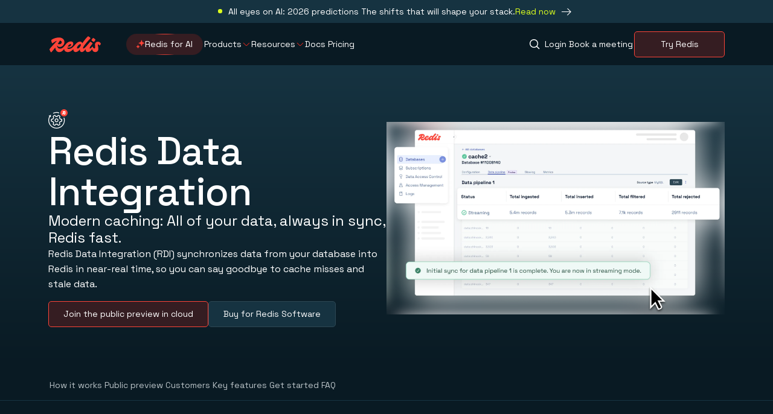

--- FILE ---
content_type: text/html; charset=utf-8
request_url: https://redis.io/data-integration/
body_size: 128950
content:
<!DOCTYPE html><html lang="en-US"><head><meta charSet="utf-8"/><meta name="viewport" content="width=device-width, initial-scale=1"/><link rel="preload" href="/_next/static/media/36966cca54120369-s.p.woff2" as="font" crossorigin="" type="font/woff2"/><link rel="preload" href="/_next/static/media/489d530265462d6c-s.p.woff2" as="font" crossorigin="" type="font/woff2"/><link rel="preload" href="/_next/static/media/806de4d605d3ad01-s.p.woff2" as="font" crossorigin="" type="font/woff2"/><link rel="preload" href="/_next/static/media/fc727f226c737876-s.p.woff2" as="font" crossorigin="" type="font/woff2"/><link rel="stylesheet" href="/_next/static/css/bf6a37a7af46df8a.css?dpl=dpl_9p3BQK9QByhjswyQzQB3vQxuXm6H" data-precedence="next"/><link rel="stylesheet" href="/_next/static/css/a63f6ab6ef4b2935.css?dpl=dpl_9p3BQK9QByhjswyQzQB3vQxuXm6H" data-precedence="next"/><link rel="stylesheet" href="/_next/static/css/4373bf6121df9677.css?dpl=dpl_9p3BQK9QByhjswyQzQB3vQxuXm6H" data-precedence="next"/><link rel="stylesheet" href="/_next/static/css/3b0659f7714ffcdf.css?dpl=dpl_9p3BQK9QByhjswyQzQB3vQxuXm6H" data-precedence="next"/><link rel="stylesheet" href="/_next/static/css/49be2de586598768.css?dpl=dpl_9p3BQK9QByhjswyQzQB3vQxuXm6H" data-precedence="next"/><link rel="stylesheet" href="/_next/static/css/d3bf1bf033958bda.css?dpl=dpl_9p3BQK9QByhjswyQzQB3vQxuXm6H" data-precedence="next"/><link rel="stylesheet" href="/_next/static/css/e2854931a2725165.css?dpl=dpl_9p3BQK9QByhjswyQzQB3vQxuXm6H" data-precedence="next"/><link rel="stylesheet" href="/_next/static/css/f30da8a3e8f3cab2.css?dpl=dpl_9p3BQK9QByhjswyQzQB3vQxuXm6H" data-precedence="next"/><link rel="stylesheet" href="/_next/static/css/01ba4e8c05b33e01.css?dpl=dpl_9p3BQK9QByhjswyQzQB3vQxuXm6H" data-precedence="next"/><link rel="stylesheet" href="/_next/static/css/1b8d0c0c30dce6b5.css?dpl=dpl_9p3BQK9QByhjswyQzQB3vQxuXm6H" data-precedence="next"/><link rel="stylesheet" href="/_next/static/css/ecde8dd4b715d2f6.css?dpl=dpl_9p3BQK9QByhjswyQzQB3vQxuXm6H" data-precedence="next"/><link rel="preload" as="script" fetchPriority="low" href="/_next/static/chunks/webpack-32043b62cc8825ca.js?dpl=dpl_9p3BQK9QByhjswyQzQB3vQxuXm6H"/><script src="/_next/static/chunks/bf6a786c-cfbf37b2d1a83598.js?dpl=dpl_9p3BQK9QByhjswyQzQB3vQxuXm6H" async=""></script><script src="/_next/static/chunks/831-c0628f14b0ba8ebf.js?dpl=dpl_9p3BQK9QByhjswyQzQB3vQxuXm6H" async=""></script><script src="/_next/static/chunks/main-app-875083729025e230.js?dpl=dpl_9p3BQK9QByhjswyQzQB3vQxuXm6H" async=""></script><script src="/_next/static/chunks/f8025e75-70dd24313a34b4cc.js?dpl=dpl_9p3BQK9QByhjswyQzQB3vQxuXm6H" async=""></script><script src="/_next/static/chunks/c36f3faa-8e1fcdc6aded494d.js?dpl=dpl_9p3BQK9QByhjswyQzQB3vQxuXm6H" async=""></script><script src="/_next/static/chunks/2170a4aa-5f37fbbd2c4613dd.js?dpl=dpl_9p3BQK9QByhjswyQzQB3vQxuXm6H" async=""></script><script src="/_next/static/chunks/7895-1ca9905fbc61d1ae.js?dpl=dpl_9p3BQK9QByhjswyQzQB3vQxuXm6H" async=""></script><script src="/_next/static/chunks/8568-66a007d853c878b6.js?dpl=dpl_9p3BQK9QByhjswyQzQB3vQxuXm6H" async=""></script><script src="/_next/static/chunks/1453-4df9557b3b78664f.js?dpl=dpl_9p3BQK9QByhjswyQzQB3vQxuXm6H" async=""></script><script src="/_next/static/chunks/5300-33a7d3c8bf720fd1.js?dpl=dpl_9p3BQK9QByhjswyQzQB3vQxuXm6H" async=""></script><script src="/_next/static/chunks/app/%5Blang%5D/page-75ac04eee2970099.js?dpl=dpl_9p3BQK9QByhjswyQzQB3vQxuXm6H" async=""></script><script src="/_next/static/chunks/8667-6d4eace20d4e84cb.js?dpl=dpl_9p3BQK9QByhjswyQzQB3vQxuXm6H" async=""></script><script src="/_next/static/chunks/575-625af79a3dfc901b.js?dpl=dpl_9p3BQK9QByhjswyQzQB3vQxuXm6H" async=""></script><script src="/_next/static/chunks/app/layout-600f350ae4f8e53e.js?dpl=dpl_9p3BQK9QByhjswyQzQB3vQxuXm6H" async=""></script><link rel="preload" href="https://client-registry.mutinycdn.com/personalize/client/bfbc97d1462e0101.js" as="script"/><link rel="preload" href="https://www.googletagmanager.com/gtm.js?id=GTM-TKZ6J9R" as="script"/><link rel="preload" href="https://consent.trustarc.com/notice?domain=redis.com&amp;c=teconsent&amp;js=nj&amp;noticeType=bb&amp;text=true&amp;gtm=1" as="script"/><meta name="theme-color" content="#FFF"/><title>Redis Data Integration (RDI)</title><meta name="description" content="Use RDI and Redis Enterprise to deliver real-time speeds without refactoring, writing new code, or exhausting integration efforts."/><meta name="application-name" content="Redis"/><meta name="author" content="Redis"/><meta name="generator" content="Redis"/><meta name="referrer" content="origin-when-cross-origin"/><meta name="creator" content="Redis"/><meta name="publisher" content="Redis"/><meta name="robots" content="index, follow"/><meta name="googlebot" content="index, follow, max-video-preview:-1, max-image-preview:large, max-snippet:-1"/><link rel="canonical" href="https://redis.io/data-integration/"/><meta name="format-detection" content="telephone=no, address=no, email=no"/><meta name="ahrefs-site-verification" content="e2ef51ac3cec223624a89ee7790eda482d23374870bff86fe0e0c599b8de4b51"/><meta property="og:title" content="Redis Data Integration (RDI)"/><meta property="og:description" content="Use RDI and Redis Enterprise to deliver real-time speeds without refactoring, writing new code, or exhausting integration efforts."/><meta property="og:url" content="https://redis.io/data-integration/"/><meta property="og:site_name" content="Redis"/><meta property="og:locale" content="en_US"/><meta property="og:image" content="https://redis.io/_next/static/media/open-graph.13a19f38.png"/><meta property="og:image:width" content="1200"/><meta property="og:image:height" content="630"/><meta property="og:type" content="website"/><meta name="twitter:card" content="summary_large_image"/><meta name="twitter:title" content="Redis Data Integration (RDI)"/><meta name="twitter:description" content="Use RDI and Redis Enterprise to deliver real-time speeds without refactoring, writing new code, or exhausting integration efforts."/><meta name="twitter:image" content="https://redis.io/_next/static/media/open-graph.13a19f38.png"/><meta name="twitter:image:width" content="1200"/><meta name="twitter:image:height" content="630"/><link rel="icon" href="/favicon.ico" type="image/x-icon" sizes="16x16"/><link rel="icon" href="/icon.png?306aa16e3a9db3c0" type="image/png" sizes="1028x1028"/><link rel="apple-touch-icon" href="/apple-icon.png?b1dad6ebc6bf461a" type="image/png" sizes="180x180"/><meta name="next-size-adjust"/><script>(self.__next_s=self.__next_s||[]).push([0,{"children":"(function(){var a=window.mutiny=window.mutiny||{};if(!window.mutiny.client){a.client={_queue:{}};var b=[\"identify\",\"trackConversion\"];var c=[].concat(b,[\"defaultOptOut\",\"optOut\",\"optIn\"]);var d=function factory(c){return function(){for(var d=arguments.length,e=new Array(d),f=0;f<d;f++){e[f]=arguments[f]}a.client._queue[c]=a.client._queue[c]||[];if(b.includes(c)){return new Promise(function(b,d){a.client._queue[c].push({args:e,resolve:b,reject:d})})}else{a.client._queue[c].push({args:e})}}};c.forEach(function(b){a.client[b]=d(b)})}})();","id":"mutiny-loader"}])</script><script>(self.__next_s=self.__next_s||[]).push(["https://client-registry.mutinycdn.com/personalize/client/bfbc97d1462e0101.js",{"data-cfasync":"false"}])</script><script src="/_next/static/chunks/polyfills-42372ed130431b0a.js?dpl=dpl_9p3BQK9QByhjswyQzQB3vQxuXm6H" noModule=""></script></head><body class="__variable_bd0331 __variable_48cfcd __variable_e8b655"><!--$--><!--/$--><!--$!--><template data-dgst="BAILOUT_TO_CLIENT_SIDE_RENDERING"></template><!--/$--><a id="home" tabindex="-1"></a><nav id="skip-links" aria-label="Skip to links" class="styles_accessibilityMenu__0luIO"><span class="styles_label__5Ve1B">Skip to:</span><ul><li><a href="/" class="styles_link__Lrmgx" tabindex="0" aria-label="Skip to Home">Home</a></li><li><a href="#content" class="styles_link__Lrmgx" tabindex="0" aria-label="Skip to Content">Content</a></li><li><a href="#footer" class="styles_link__Lrmgx" tabindex="0" aria-label="Skip to Footer navigation">Footer navigation</a></li></ul></nav><div class="styles_wrapper__jPK_1" data-theme="dusk"><div class="styles_container__ImQx_ styles_contentContainer__P4Ms1"><div class="styles_content__FnCYy"><p class="styles_text__Pngqw styles_variant_body__cB6dZ styles_color_themeColor__uVz56 styles_size_sm__d33LW styles_weight_regular__wOE6F styles_textAlignment_left__BeDHH styles_spacing_xl__NemB6">All eyes on AI: 2026 predictions The shifts that will shape your stack.</p></div><a href="http://redis.io/2026-predictions/" rel="noopener nofollow noreferrer" class="styles_button__YDNft styles_button__ClN9y" target="_blank" tabindex="0"><span class="styles_text__Pngqw styles_variant_inherit__xc2dB styles_color_themeFgTagline__AJIoH styles_size_sm__d33LW styles_weight_regular__wOE6F styles_textAlignment_left__BeDHH">Read now</span><figure class="styles_buttonIconContainer__n_IGW"><span class="styles_icon__6IWTa styles_color_themeFgDefault__VbDp_ styles_buttonIcon__YfmHp"><svg xmlns="http://www.w3.org/2000/svg" viewBox="0 0 28 13"><path fill="currentColor" fill-rule="nonzero" d="m21.84 12.09 6.046-6.045L21.84 0l-.796.79 4.696 4.689H0v1.133h25.74l-4.696 4.69z"></path></svg></span></figure></a></div></div><header id="main-header" data-theme="midnight" class="styles_header__1Ps44 styles_atTop__3jZAB"><div class="styles_container__ImQx_ styles_container__ZhyxP"><a class="styles_button__YDNft styles_logo__DyCdR styles_logo__RM427 styles_variant_content__N47qP" target="_self" tabindex="0" aria-label="Redis" href="/"><svg xmlns="http://www.w3.org/2000/svg" fill="none" viewBox="0 0 85 27"><path fill="#FF4438" fill-rule="evenodd" d="M75.29 13.813c0-2.968 2.2-4.69 4.947-4.69 2.052 0 3.884.99 4.763 3.444-.257 1.245-1.795 2.638-2.455 2.858-.55-1.173-1.172-1.869-1.758-1.869-.733 0-.77.513-.77 1.172 0 .467.134 1.155.295 1.983.243 1.25.548 2.82.548 4.43 0 2.93-2.052 5.092-5.203 5.092-2.885 0-4.48-1.892-5.19-4.913-1.885 3.377-4.641 4.913-6.754 4.913-3.302 0-4.08-2.441-4-4.917-1.328 2.345-3.882 4.917-6.331 4.917-2.501 0-3.384-2.177-3.182-4.712-1.498 2.791-4.208 4.712-6.82 4.712-2.836 0-4.239-2.252-3.785-5.044-1.907 2.344-5.458 5.044-9.149 5.044-4.209 0-6.04-2.27-6.258-5.114-2.031 3.256-4.77 5.224-8.03 5.224-4.709 0-6.393-4.187-6.638-7.611a111 111 0 0 1-6.113 7.464c-.256.257-.476.403-.732.403C1.832 26.6.11 22.862 0 21.47c.723-1.121 5.281-6.13 8.95-10.161 1.29-1.417 2.471-2.714 3.336-3.679-2.247.678-4.564 2.03-7.486 4.132-.513.366-1.942-2.968-1.906-5.533 3.371-2.49 8.5-4.066 12.64-4.066 5.79 0 9.123 3.224 9.123 7.694 0 3.737-3.114 7.84-7.657 7.987-2.362.061-3.876-1.265-4.65-2.902.092 2.532 1.409 5.65 4.943 5.65 3.853 0 5.704-2.326 8.463-5.795q.269-.339.55-.69c2.345-2.895 5.056-5.46 9.013-5.46 2.418 0 4.067 1.503 4.067 3.774 0 2.748-3.224 6.558-7.73 6.558-.77 0-1.472-.101-2.064-.301q-.024.173-.025.338c0 1.282.476 2.052 2.565 2.052 3.077 0 5.971-1.832 9.489-6.119 3.444-4.213 6.045-6.045 8.793-6.045 1.855 0 3.262 1.005 3.883 2.698C57.98 6.283 61.104 2.514 63.75 0c2.601 1.1 4.47 3.26 3.957 3.7-1.942 1.76-8.427 8.83-10.991 13.044-.66 1.099-1.283 2.308-1.283 2.894 0 .55.33.733.696.733 1.76 0 5.289-4.156 8.336-7.746 1.138-1.34 2.209-2.602 3.095-3.539 2.052.843 4.14 2.638 3.627 3.261-2.71 3.224-4.762 5.862-4.762 7.364 0 .403.146.66.696.66 1.026 0 1.978-.916 3.554-2.858.33-.403.732-.403.989.22.696 1.685 1.722 2.601 2.528 2.601.952 0 1.429-.843 1.429-2.125 0-.876-.107-1.895-.2-2.772-.069-.664-.13-1.246-.13-1.624m-59.096-.477c1.942 0 4.067-1.062 4.067-3.224 0-1.312-.814-2.521-2.99-2.89l-.342.535c-1.106 1.729-2.149 3.359-3.2 4.953.63.354 1.427.626 2.465.626m19.638.66c0-.587-.367-.99-.953-.99-1.47 0-3.687 2.063-4.73 4.055.385.15.837.232 1.323.232 2.601 0 4.36-1.978 4.36-3.297m9.636 5.312c0 .66.366 1.1 1.135 1.1 2.382 0 5.35-4.324 5.35-6.083 0-.732-.403-1.172-1.063-1.172-2.162 0-5.422 4.103-5.422 6.155M76.06 6.082c-.843 1.392-2.125 2.968-2.601 3.444-2.199-.916-4.25-2.748-3.957-3.26.806-1.43 2.125-2.968 2.601-3.445 2.198.916 4.25 2.785 3.957 3.261" clip-rule="evenodd"></path></svg></a><nav class="styles_container__JJpaD styles_headerNavDesktop__Czv2V"><div class="styles_leftNav__Qk_jq"><a class="styles_button__YDNft styles_featuredButton__zj76v styles_size_sm__coszi styles_variant_pill__TyvvY styles_theme_primary__DcBNu" target="_self" tabindex="0" href="/redis-for-ai/"><svg xmlns="http://www.w3.org/2000/svg" preserveAspectRatio="none" class="styles_path__783Mk" width="100%" height="100%"><rect fill="none" width="100%" height="100%" rx="200" ry="200"></rect></svg><div class="styles_circleContainer__JKTvt"><div class="styles_circleMover__l86dQ" style="transform:translateX(0px) translateY(0px) translateX(-50%) translateY(-50%)"><div class="styles_circle__Ky5nK"></div></div></div><div class="styles_featuredButtonContent__DVHK_"><figure class="styles_featuredButtonIconContainer__s1kUE styles_theme_midnight__brLAf"><span class="styles_featuredButtonIcon__qmKlU"><svg viewBox="0 0 16 16" fill="none" width="16" height="16" xmlns="http://www.w3.org/2000/svg"><path d="M4.82825 9.68706C4.71549 9.38235 4.28451 9.38235 4.17175 9.68706L3.61053 11.2037C3.57508 11.2995 3.49955 11.3751 3.40375 11.4105L1.88708 11.9717C1.58236 12.0845 1.58236 12.5155 1.88708 12.6282L3.40375 13.1895C3.49955 13.2249 3.57508 13.3004 3.61053 13.3962L4.17175 14.9129C4.28451 15.2176 4.71549 15.2176 4.82825 14.9129L5.38947 13.3962C5.42492 13.3004 5.50045 13.2249 5.59625 13.1895L7.11292 12.6282C7.41764 12.5155 7.41764 12.0845 7.11292 11.9717L5.59625 11.4105C5.50045 11.3751 5.42492 11.2995 5.38947 11.2037L4.82825 9.68706Z" fill="currentColor"></path><path d="M10.7282 1.68707C10.6155 1.38235 10.1845 1.38235 10.0718 1.68706L8.94334 4.73654C8.90789 4.83235 8.83236 4.90788 8.73656 4.94333L5.68708 6.07174C5.38236 6.18449 5.38236 6.61548 5.68708 6.72824L8.73656 7.85665C8.83236 7.8921 8.90789 7.96763 8.94334 8.06343L10.0718 11.1129C10.1845 11.4176 10.6155 11.4176 10.7282 11.1129L11.8567 8.06343C11.8921 7.96763 11.9676 7.8921 12.0634 7.85665L15.1129 6.72824C15.4176 6.61548 15.4176 6.18449 15.1129 6.07174L12.0634 4.94333C11.9676 4.90788 11.8921 4.83235 11.8567 4.73654L10.7282 1.68707Z" fill="currentColor"></path></svg></span></figure><span class="styles_text__Pngqw styles_variant_body__cB6dZ styles_color_white__I3Y0J styles_weight_regular__wOE6F styles_textAlignment_left__BeDHH styles_buttonText__3xbJn">Redis for AI</span></div></a><ul class="styles_navItems__t1c7F"><li class="styles_container__P49ny"><a class="styles_button__YDNft" target="_self" tabindex="0" aria-haspopup="true" aria-expanded="false" href="#"><span class="styles_text__Pngqw styles_variant_body__cB6dZ styles_color_themeFgDefault__wFttw styles_size_rg__mBWo5 styles_weight_regular__wOE6F styles_textAlignment_left__BeDHH styles_text__uPd1_">Products</span></a><span class="styles_icon__6IWTa styles_color_primary500__zAwJb styles_chevronDown__KyCVZ"><svg xmlns="http://www.w3.org/2000/svg" fill="none" viewBox="0 0 12 6"><path fill="currentColor" fill-rule="evenodd" d="M5.293 6 .646 1.354l.708-.708L6 5.293 10.647.646l.707.708L6.707 6z" clip-rule="evenodd"></path></svg></span><div class="styles_container__P06w_ header-nav-item-dropdown"><div class="styles_subcontainer__dXETM header-nav-item-dropdown-subcontainer"><div class="styles_dropdownCol__d_d__"><div class="styles_navLinkGroup__CYfHX styles_theme_midnight__97H09"><span class="styles_text__Pngqw styles_variant_tertiary__bSqZk styles_color_themeFgDefault__wFttw styles_size_sm__d33LW styles_weight_medium__pp5xw styles_textTransform_uppercase__CeI9W styles_textAlignment_left__BeDHH styles_navLinkGroupTitle__AvsPz styles_borderBottom__bHfP1">Products</span><ul class="styles_navSublinks__c48ht"><li class="styles_navSublinkItem__SQlVL"><a class="styles_button__YDNft styles_navSublink__lVBbs styles_hasIcon__WLOjH" target="_self" tabindex="-1" href="/cloud/"><figure class="styles_navSublinkItemIconContainer__xsDvU"><div><img alt="Redis Cloud" loading="lazy" width="64" height="64" decoding="async" data-nimg="1" style="color:transparent" src="https://cdn.sanity.io/images/sy1jschh/production/5f60e1427a8be962bb08ee8764c012b5e1f654f4-64x64.svg"/></div></figure><p class="styles_navSublinkItemText__B_DBk"><span class="styles_text__Pngqw styles_variant_body__cB6dZ styles_color_themeFgDefault__wFttw styles_size_rg__mBWo5 styles_weight_medium__pp5xw styles_textAlignment_left__BeDHH styles_navSublinkTitle__dwbaa">Redis Cloud</span><span class="styles_text__Pngqw styles_variant_body__cB6dZ styles_color_themeFgMuted__RT0fh styles_size_xs__jdj48 styles_weight_regular__wOE6F styles_textAlignment_left__BeDHH">Fully managed and integrated with Google Cloud, Azure, and AWS</span></p></a></li><li class="styles_navSublinkItem__SQlVL"><a class="styles_button__YDNft styles_navSublink__lVBbs styles_hasIcon__WLOjH" target="_self" tabindex="-1" href="/software/"><figure class="styles_navSublinkItemIconContainer__xsDvU"><div><img alt="Redis Software 64px" loading="lazy" width="64" height="64" decoding="async" data-nimg="1" style="color:transparent" src="https://cdn.sanity.io/images/sy1jschh/production/6e8022b300501627786cac386f00b9caa6a3a43b-64x64.svg"/></div></figure><p class="styles_navSublinkItemText__B_DBk"><span class="styles_text__Pngqw styles_variant_body__cB6dZ styles_color_themeFgDefault__wFttw styles_size_rg__mBWo5 styles_weight_medium__pp5xw styles_textAlignment_left__BeDHH styles_navSublinkTitle__dwbaa">Redis Software</span><span class="styles_text__Pngqw styles_variant_body__cB6dZ styles_color_themeFgMuted__RT0fh styles_size_xs__jdj48 styles_weight_regular__wOE6F styles_textAlignment_left__BeDHH">Self-managed software with enterprise-grade compliance and reliability</span></p></a></li><li class="styles_navSublinkItem__SQlVL"><a class="styles_button__YDNft styles_navSublink__lVBbs styles_hasIcon__WLOjH" target="_self" tabindex="-1" href="/open-source/"><figure class="styles_navSublinkItemIconContainer__xsDvU"><div><img alt="Redis Open Source" loading="lazy" width="64" height="64" decoding="async" data-nimg="1" style="color:transparent" src="https://cdn.sanity.io/images/sy1jschh/production/378b62e5358b1546ba6d1c7561379a188fb33e1c-64x64.svg"/></div></figure><p class="styles_navSublinkItemText__B_DBk"><span class="styles_text__Pngqw styles_variant_body__cB6dZ styles_color_themeFgDefault__wFttw styles_size_rg__mBWo5 styles_weight_medium__pp5xw styles_textAlignment_left__BeDHH styles_navSublinkTitle__dwbaa">Redis Open Source</span><span class="styles_text__Pngqw styles_variant_body__cB6dZ styles_color_themeFgMuted__RT0fh styles_size_xs__jdj48 styles_weight_regular__wOE6F styles_textAlignment_left__BeDHH">In-memory database for caching &amp; streaming</span></p></a></li><li class="styles_navSublinkItem__SQlVL"><a class="styles_button__YDNft styles_navSublink__lVBbs styles_hasIcon__WLOjH" target="_self" tabindex="-1" href="/redis-for-ai/"><figure class="styles_navSublinkItemIconContainer__xsDvU"><div><img alt="Redis for AI" loading="lazy" width="64" height="64" decoding="async" data-nimg="1" style="color:transparent" src="https://cdn.sanity.io/images/sy1jschh/production/47f07acfc279b313a7a56126f142736d67092c5b-64x64.svg"/></div></figure><p class="styles_navSublinkItemText__B_DBk"><span class="styles_text__Pngqw styles_variant_body__cB6dZ styles_color_themeFgDefault__wFttw styles_size_rg__mBWo5 styles_weight_medium__pp5xw styles_textAlignment_left__BeDHH styles_navSublinkTitle__dwbaa">Redis for AI</span><span class="styles_text__Pngqw styles_variant_body__cB6dZ styles_color_themeFgMuted__RT0fh styles_size_xs__jdj48 styles_weight_regular__wOE6F styles_textAlignment_left__BeDHH">Faster GenAI apps start here</span></p></a></li></ul></div></div><div class="styles_featuredNavLinks__GBiwA"><div class="styles_navLinkGroup__CYfHX styles_theme_midnight__97H09"><span class="styles_text__Pngqw styles_variant_tertiary__bSqZk styles_color_themeFgDefault__wFttw styles_size_sm__d33LW styles_weight_medium__pp5xw styles_textTransform_uppercase__CeI9W styles_textAlignment_left__BeDHH styles_navLinkGroupTitle__AvsPz styles_borderBottom__bHfP1">Tools</span><ul class="styles_navSublinks__c48ht styles_featured__DbTlb"><li class="styles_navSublinkItem__SQlVL"><a class="styles_button__YDNft styles_navSublink__lVBbs" target="_self" tabindex="-1" href="/langcache/"><p class="styles_navSublinkItemText__B_DBk"><span class="styles_text__Pngqw styles_variant_body__cB6dZ styles_color_themeFgDefault__wFttw styles_size_rg__mBWo5 styles_weight_medium__pp5xw styles_textAlignment_left__BeDHH styles_navSublinkTitle__dwbaa">Redis LangCache</span></p></a></li><li class="styles_navSublinkItem__SQlVL"><a class="styles_button__YDNft styles_navSublink__lVBbs" target="_self" tabindex="-1" href="/insight/"><p class="styles_navSublinkItemText__B_DBk"><span class="styles_text__Pngqw styles_variant_body__cB6dZ styles_color_themeFgDefault__wFttw styles_size_rg__mBWo5 styles_weight_medium__pp5xw styles_textAlignment_left__BeDHH styles_navSublinkTitle__dwbaa">Redis Insight</span></p></a></li><li class="styles_navSublinkItem__SQlVL"><a class="styles_button__YDNft styles_navSublink__lVBbs" target="_self" tabindex="-1" href="/data-integration/"><p class="styles_navSublinkItemText__B_DBk"><span class="styles_text__Pngqw styles_variant_body__cB6dZ styles_color_themeFgDefault__wFttw styles_size_rg__mBWo5 styles_weight_medium__pp5xw styles_textAlignment_left__BeDHH styles_navSublinkTitle__dwbaa">Redis Data Integration</span></p></a></li><li class="styles_navSublinkItem__SQlVL"><a class="styles_button__YDNft styles_navSublink__lVBbs" target="_self" tabindex="-1" href="/docs/latest/develop/clients/"><p class="styles_navSublinkItemText__B_DBk"><span class="styles_text__Pngqw styles_variant_body__cB6dZ styles_color_themeFgDefault__wFttw styles_size_rg__mBWo5 styles_weight_medium__pp5xw styles_textAlignment_left__BeDHH styles_navSublinkTitle__dwbaa">Clients &amp; Connectors</span></p></a></li></ul></div><div class="styles_navLinkGroup__CYfHX styles_theme_midnight__97H09"><span class="styles_text__Pngqw styles_variant_tertiary__bSqZk styles_color_themeFgDefault__wFttw styles_size_sm__d33LW styles_weight_medium__pp5xw styles_textTransform_uppercase__CeI9W styles_textAlignment_left__BeDHH styles_navLinkGroupTitle__AvsPz">Get Redis</span><a class="styles_button__YDNft styles_navLinkGroupButton__NRjtf styles_size_md__IcSmW styles_variant_rounded__P39GK styles_theme_secondary__G_3_u" target="_self" tabindex="-1" href="/downloads/"><span class="styles_text__Pngqw styles_variant_inherit__xc2dB styles_color_inherit__QrOD5 styles_size_md__bSHKS styles_weight_regular__wOE6F styles_textAlignment_left__BeDHH">Downloads</span></a></div></div></div><div class="styles_wrapper__uyh0r" data-theme="dusk"><div class="styles_container__ImQx_ styles_contentContainer__xt5AO"><div class="styles_contentWrapper__GXd4_"><div class="styles_imageContainer__94pGQ"><img alt="" loading="lazy" width="375" height="52" decoding="async" data-nimg="1" style="color:transparent" srcSet="https://cdn.sanity.io/images/sy1jschh/production/7e747f6e1caca84fd38e13b1903420bc77d9fa72-375x52.png?h=53&amp;w=384&amp;auto=format&amp;fit=min 1x, https://cdn.sanity.io/images/sy1jschh/production/7e747f6e1caca84fd38e13b1903420bc77d9fa72-375x52.png?h=104&amp;w=750&amp;auto=format&amp;fit=min 2x" src="https://cdn.sanity.io/images/sy1jschh/production/7e747f6e1caca84fd38e13b1903420bc77d9fa72-375x52.png?h=104&amp;w=750&amp;auto=format&amp;fit=min"/></div></div><a href="https://events.redis.io/wb-predictions-2026" rel="noopener nofollow noreferrer" class="styles_button__YDNft styles_button__zrkMU styles_size_md__IcSmW styles_variant_rounded__P39GK styles_theme_primary__DcBNu" target="_blank" tabindex="0"><span class="styles_text__Pngqw styles_variant_body__cB6dZ styles_color_themeFgDefault__wFttw styles_size_rg__mBWo5 styles_weight_regular__wOE6F styles_textAlignment_left__BeDHH styles_buttonText__bOTCX">Register Now</span></a></div></div></div></li><li class="styles_container__P49ny"><a class="styles_button__YDNft" target="_self" tabindex="0" aria-haspopup="true" aria-expanded="false" href="#"><span class="styles_text__Pngqw styles_variant_body__cB6dZ styles_color_themeFgDefault__wFttw styles_size_rg__mBWo5 styles_weight_regular__wOE6F styles_textAlignment_left__BeDHH styles_text__uPd1_">Resources</span></a><span class="styles_icon__6IWTa styles_color_primary500__zAwJb styles_chevronDown__KyCVZ"><svg xmlns="http://www.w3.org/2000/svg" fill="none" viewBox="0 0 12 6"><path fill="currentColor" fill-rule="evenodd" d="M5.293 6 .646 1.354l.708-.708L6 5.293 10.647.646l.707.708L6.707 6z" clip-rule="evenodd"></path></svg></span><div class="styles_container__P06w_ header-nav-item-dropdown"><div class="styles_subcontainer__dXETM header-nav-item-dropdown-subcontainer"><div class="styles_dropdownCol__d_d__"><div class="styles_navLinkGroup__CYfHX styles_theme_midnight__97H09"><span class="styles_text__Pngqw styles_variant_tertiary__bSqZk styles_color_themeFgDefault__wFttw styles_size_sm__d33LW styles_weight_medium__pp5xw styles_textTransform_uppercase__CeI9W styles_textAlignment_left__BeDHH styles_navLinkGroupTitle__AvsPz styles_borderBottom__bHfP1">Learn</span><ul class="styles_navSublinks__c48ht styles_threeCol__SA2Hx"><li class="styles_navSublinkItem__SQlVL"><a class="styles_button__YDNft styles_navSublink__lVBbs" target="_self" tabindex="-1" href="/tutorials/"><p class="styles_navSublinkItemText__B_DBk"><span class="styles_text__Pngqw styles_variant_body__cB6dZ styles_color_themeFgDefault__wFttw styles_size_rg__mBWo5 styles_weight_medium__pp5xw styles_textAlignment_left__BeDHH styles_navSublinkTitle__dwbaa">Tutorials</span></p></a></li><li class="styles_navSublinkItem__SQlVL"><a class="styles_button__YDNft styles_navSublink__lVBbs" target="_self" tabindex="-1" href="/docs/get-started/"><p class="styles_navSublinkItemText__B_DBk"><span class="styles_text__Pngqw styles_variant_body__cB6dZ styles_color_themeFgDefault__wFttw styles_size_rg__mBWo5 styles_weight_medium__pp5xw styles_textAlignment_left__BeDHH styles_navSublinkTitle__dwbaa">Quick starts</span></p></a></li><li class="styles_navSublinkItem__SQlVL"><a class="styles_button__YDNft styles_navSublink__lVBbs" target="_self" tabindex="-1" href="/docs/latest/commands/"><p class="styles_navSublinkItemText__B_DBk"><span class="styles_text__Pngqw styles_variant_body__cB6dZ styles_color_themeFgDefault__wFttw styles_size_rg__mBWo5 styles_weight_medium__pp5xw styles_textAlignment_left__BeDHH styles_navSublinkTitle__dwbaa">Commands</span></p></a></li><li class="styles_navSublinkItem__SQlVL"><a href="https://university.redis.io/academy" rel="noopener nofollow noreferrer" class="styles_button__YDNft styles_navSublink__lVBbs" target="_blank" tabindex="-1"><p class="styles_navSublinkItemText__B_DBk"><span class="styles_text__Pngqw styles_variant_body__cB6dZ styles_color_themeFgDefault__wFttw styles_size_rg__mBWo5 styles_weight_medium__pp5xw styles_textAlignment_left__BeDHH styles_navSublinkTitle__dwbaa">University</span></p></a></li><li class="styles_navSublinkItem__SQlVL"><a href="https://support.redislabs.com" rel="noopener nofollow noreferrer" class="styles_button__YDNft styles_navSublink__lVBbs" target="_blank" tabindex="-1"><p class="styles_navSublinkItemText__B_DBk"><span class="styles_text__Pngqw styles_variant_body__cB6dZ styles_color_themeFgDefault__wFttw styles_size_rg__mBWo5 styles_weight_medium__pp5xw styles_textAlignment_left__BeDHH styles_navSublinkTitle__dwbaa">Knowledge Base</span></p></a></li><li class="styles_navSublinkItem__SQlVL"><a class="styles_button__YDNft styles_navSublink__lVBbs" target="_self" tabindex="-1" href="/resources/"><p class="styles_navSublinkItemText__B_DBk"><span class="styles_text__Pngqw styles_variant_body__cB6dZ styles_color_themeFgDefault__wFttw styles_size_rg__mBWo5 styles_weight_medium__pp5xw styles_textAlignment_left__BeDHH styles_navSublinkTitle__dwbaa">Resource Center</span></p></a></li><li class="styles_navSublinkItem__SQlVL"><a class="styles_button__YDNft styles_navSublink__lVBbs" target="_self" tabindex="-1" href="/blog/"><p class="styles_navSublinkItemText__B_DBk"><span class="styles_text__Pngqw styles_variant_body__cB6dZ styles_color_themeFgDefault__wFttw styles_size_rg__mBWo5 styles_weight_medium__pp5xw styles_textAlignment_left__BeDHH styles_navSublinkTitle__dwbaa">Blog</span></p></a></li><li class="styles_navSublinkItem__SQlVL"><a class="styles_button__YDNft styles_navSublink__lVBbs" target="_self" tabindex="-1" href="/demo-center/"><p class="styles_navSublinkItemText__B_DBk"><span class="styles_text__Pngqw styles_variant_body__cB6dZ styles_color_themeFgDefault__wFttw styles_size_rg__mBWo5 styles_weight_medium__pp5xw styles_textAlignment_left__BeDHH styles_navSublinkTitle__dwbaa">Demo Center</span></p></a></li><li class="styles_navSublinkItem__SQlVL"><a class="styles_button__YDNft styles_navSublink__lVBbs" target="_self" tabindex="-1" href="/dev/"><p class="styles_navSublinkItemText__B_DBk"><span class="styles_text__Pngqw styles_variant_body__cB6dZ styles_color_themeFgDefault__wFttw styles_size_rg__mBWo5 styles_weight_medium__pp5xw styles_textAlignment_left__BeDHH styles_navSublinkTitle__dwbaa">Developer Hub</span></p></a></li></ul></div><div class="styles_navLinkGroup__CYfHX styles_theme_midnight__97H09"><span class="styles_text__Pngqw styles_variant_tertiary__bSqZk styles_color_themeFgDefault__wFttw styles_size_sm__d33LW styles_weight_medium__pp5xw styles_textTransform_uppercase__CeI9W styles_textAlignment_left__BeDHH styles_navLinkGroupTitle__AvsPz styles_borderBottom__bHfP1">Connect</span><ul class="styles_navSublinks__c48ht styles_threeCol__SA2Hx"><li class="styles_navSublinkItem__SQlVL"><a class="styles_button__YDNft styles_navSublink__lVBbs" target="_self" tabindex="-1" href="/customers/"><p class="styles_navSublinkItemText__B_DBk"><span class="styles_text__Pngqw styles_variant_body__cB6dZ styles_color_themeFgDefault__wFttw styles_size_rg__mBWo5 styles_weight_medium__pp5xw styles_textAlignment_left__BeDHH styles_navSublinkTitle__dwbaa">Customer Stories</span></p></a></li><li class="styles_navSublinkItem__SQlVL"><a class="styles_button__YDNft styles_navSublink__lVBbs" target="_self" tabindex="-1" href="/partners/"><p class="styles_navSublinkItemText__B_DBk"><span class="styles_text__Pngqw styles_variant_body__cB6dZ styles_color_themeFgDefault__wFttw styles_size_rg__mBWo5 styles_weight_medium__pp5xw styles_textAlignment_left__BeDHH styles_navSublinkTitle__dwbaa">Partners</span></p></a></li><li class="styles_navSublinkItem__SQlVL"><a class="styles_button__YDNft styles_navSublink__lVBbs" target="_self" tabindex="-1" href="/support/"><p class="styles_navSublinkItemText__B_DBk"><span class="styles_text__Pngqw styles_variant_body__cB6dZ styles_color_themeFgDefault__wFttw styles_size_rg__mBWo5 styles_weight_medium__pp5xw styles_textAlignment_left__BeDHH styles_navSublinkTitle__dwbaa">Support</span></p></a></li><li class="styles_navSublinkItem__SQlVL"><a class="styles_button__YDNft styles_navSublink__lVBbs" target="_self" tabindex="-1" href="/community/"><p class="styles_navSublinkItemText__B_DBk"><span class="styles_text__Pngqw styles_variant_body__cB6dZ styles_color_themeFgDefault__wFttw styles_size_rg__mBWo5 styles_weight_medium__pp5xw styles_textAlignment_left__BeDHH styles_navSublinkTitle__dwbaa">Community</span></p></a></li><li class="styles_navSublinkItem__SQlVL"><a class="styles_button__YDNft styles_navSublink__lVBbs" target="_self" tabindex="-1" href="/events/"><p class="styles_navSublinkItemText__B_DBk"><span class="styles_text__Pngqw styles_variant_body__cB6dZ styles_color_themeFgDefault__wFttw styles_size_rg__mBWo5 styles_weight_medium__pp5xw styles_textAlignment_left__BeDHH styles_navSublinkTitle__dwbaa">Events &amp; Webinars</span></p></a></li><li class="styles_navSublinkItem__SQlVL"><a class="styles_button__YDNft styles_navSublink__lVBbs" target="_self" tabindex="-1" href="/services/professional-services/"><p class="styles_navSublinkItemText__B_DBk"><span class="styles_text__Pngqw styles_variant_body__cB6dZ styles_color_themeFgDefault__wFttw styles_size_rg__mBWo5 styles_weight_medium__pp5xw styles_textAlignment_left__BeDHH styles_navSublinkTitle__dwbaa">Professional Services</span></p></a></li></ul></div></div><div class="styles_featuredNavLinks__GBiwA"><div class="styles_navLinkGroup__CYfHX styles_theme_midnight__97H09"><span class="styles_text__Pngqw styles_variant_tertiary__bSqZk styles_color_themeFgDefault__wFttw styles_size_sm__d33LW styles_weight_medium__pp5xw styles_textTransform_uppercase__CeI9W styles_textAlignment_left__BeDHH styles_navLinkGroupTitle__AvsPz styles_borderBottom__bHfP1">Latest</span><ul class="styles_navSublinks__c48ht styles_featured__DbTlb"><li class="styles_navSublinkItem__SQlVL"><a class="styles_button__YDNft styles_navSublink__lVBbs" target="_self" tabindex="-1" href="/new/"><p class="styles_navSublinkItemText__B_DBk"><span class="styles_text__Pngqw styles_variant_body__cB6dZ styles_color_themeFgDefault__wFttw styles_size_rg__mBWo5 styles_weight_medium__pp5xw styles_textAlignment_left__BeDHH styles_navSublinkTitle__dwbaa">Releases</span></p></a></li><li class="styles_navSublinkItem__SQlVL"><a class="styles_button__YDNft styles_navSublink__lVBbs" target="_self" tabindex="-1" href="/company/news/"><p class="styles_navSublinkItemText__B_DBk"><span class="styles_text__Pngqw styles_variant_body__cB6dZ styles_color_themeFgDefault__wFttw styles_size_rg__mBWo5 styles_weight_medium__pp5xw styles_textAlignment_left__BeDHH styles_navSublinkTitle__dwbaa">News &amp; updates</span></p></a></li></ul></div><div class="styles_navLinkGroup__CYfHX styles_theme_midnight__97H09"><span class="styles_text__Pngqw styles_variant_tertiary__bSqZk styles_color_themeFgDefault__wFttw styles_size_sm__d33LW styles_weight_medium__pp5xw styles_textTransform_uppercase__CeI9W styles_textAlignment_left__BeDHH styles_navLinkGroupTitle__AvsPz">Learn how to Build</span><a class="styles_button__YDNft styles_navLinkGroupButton__NRjtf styles_size_md__IcSmW styles_variant_rounded__P39GK styles_theme_secondary__G_3_u" target="_self" tabindex="-1" href="/dev/"><span class="styles_text__Pngqw styles_variant_inherit__xc2dB styles_color_inherit__QrOD5 styles_size_md__bSHKS styles_weight_regular__wOE6F styles_textAlignment_left__BeDHH">Visit our Developer Hub</span></a></div></div></div><div class="styles_wrapper__uyh0r" data-theme="dusk"><div class="styles_container__ImQx_ styles_contentContainer__xt5AO"><div class="styles_contentWrapper__GXd4_"><div class="styles_imageContainer__94pGQ"><img alt="" loading="lazy" width="375" height="52" decoding="async" data-nimg="1" style="color:transparent" srcSet="https://cdn.sanity.io/images/sy1jschh/production/7e747f6e1caca84fd38e13b1903420bc77d9fa72-375x52.png?h=53&amp;w=384&amp;auto=format&amp;fit=min 1x, https://cdn.sanity.io/images/sy1jschh/production/7e747f6e1caca84fd38e13b1903420bc77d9fa72-375x52.png?h=104&amp;w=750&amp;auto=format&amp;fit=min 2x" src="https://cdn.sanity.io/images/sy1jschh/production/7e747f6e1caca84fd38e13b1903420bc77d9fa72-375x52.png?h=104&amp;w=750&amp;auto=format&amp;fit=min"/></div></div><a href="https://events.redis.io/wb-predictions-2026" rel="noopener nofollow noreferrer" class="styles_button__YDNft styles_button__zrkMU styles_size_md__IcSmW styles_variant_rounded__P39GK styles_theme_primary__DcBNu" target="_blank" tabindex="0"><span class="styles_text__Pngqw styles_variant_body__cB6dZ styles_color_themeFgDefault__wFttw styles_size_rg__mBWo5 styles_weight_regular__wOE6F styles_textAlignment_left__BeDHH styles_buttonText__bOTCX">Register Now</span></a></div></div></div></li><li class="styles_container__P49ny"><a class="styles_button__YDNft" target="_self" tabindex="0" aria-haspopup="false" aria-expanded="false" href="/docs/"><span class="styles_text__Pngqw styles_variant_body__cB6dZ styles_color_themeFgDefault__wFttw styles_size_rg__mBWo5 styles_weight_regular__wOE6F styles_textAlignment_left__BeDHH styles_text__uPd1_">Docs</span></a></li><li class="styles_container__P49ny"><a class="styles_button__YDNft" target="_self" tabindex="0" aria-haspopup="false" aria-expanded="false" href="/pricing/"><span class="styles_text__Pngqw styles_variant_body__cB6dZ styles_color_themeFgDefault__wFttw styles_size_rg__mBWo5 styles_weight_regular__wOE6F styles_textAlignment_left__BeDHH styles_text__uPd1_">Pricing</span></a></li></ul></div><ul><li class="styles_buttons__60Y5z"><button aria-label="" type="button" class="styles_button__YDNft styles_variant_pill__TyvvY styles_theme_secondary__G_3_u styles_size_md__IcSmW styles_searchButtonDesktop__lw9_1"><span class="styles_searchButtonContent__Mrb1L"><span class="styles_icon__6IWTa styles_color_themeFgDefault__VbDp_ styles_searchIcon__513qv"><svg xmlns="http://www.w3.org/2000/svg" fill="none" viewBox="0 0 24 24"><path fill="#091A23" fill-rule="evenodd" d="M2 10a8 8 0 1 1 16 0 8 8 0 0 1-16 0m8-10C4.477 0 0 4.477 0 10s4.477 10 10 10c2.401 0 4.6-.842 6.314-2.244l5.717 5.718 1.443-1.443-5.718-5.717A9.94 9.94 0 0 0 20 10c0-5.523-4.477-10-10-10" clip-rule="evenodd"></path></svg></span><span class="styles_text__Pngqw styles_variant_body__cB6dZ styles_color_themeFgDefault__wFttw styles_weight_regular__wOE6F styles_textAlignment_left__BeDHH styles_searchText__PCTMj">Search</span></span></button><a href="https://cloud.redis.io/" rel="noopener nofollow noreferrer" class="styles_button__YDNft styles_secondaryButton__CrVU5 styles_size_md__IcSmW styles_variant_content__N47qP" target="_blank" tabindex="0"><span class="styles_text__Pngqw styles_variant_inherit__xc2dB styles_color_inherit__QrOD5 styles_size_md__bSHKS styles_weight_regular__wOE6F styles_textAlignment_left__BeDHH">Login</span></a><a class="styles_button__YDNft styles_secondaryButton__CrVU5 styles_size_md__IcSmW styles_variant_content__N47qP" target="_self" tabindex="0" href="/meeting/"><span class="styles_text__Pngqw styles_variant_inherit__xc2dB styles_color_inherit__QrOD5 styles_size_md__bSHKS styles_weight_regular__wOE6F styles_textAlignment_left__BeDHH">Book a meeting</span></a><a class="styles_button__YDNft styles_primaryButton__wD5c3 styles_size_md__IcSmW styles_variant_rounded__P39GK styles_theme_primary__DcBNu" target="_self" tabindex="0" href="/try-free/"><span class="styles_text__Pngqw styles_variant_inherit__xc2dB styles_color_inherit__QrOD5 styles_size_md__bSHKS styles_weight_regular__wOE6F styles_textAlignment_left__BeDHH">Try Redis</span></a></li></ul></nav><div class="styles_container__UT2Iv styles_theme_midnight__Te_wV styles_headerNavMobile__0hCPj"><div><div class="styles_navItem__UnqYo"><a class="styles_button__YDNft styles_navItemLink__bToTX styles_featuredButton__swFUR" target="_self" tabindex="0" href="/redis-for-ai/"><span class="styles_text__Pngqw styles_variant_body__cB6dZ styles_color_themeFgDefault__wFttw styles_size_md__bSHKS styles_weight_medium__pp5xw styles_textAlignment_left__BeDHH">Redis for AI</span><span class="styles_icon__6IWTa styles_featuredButtonIcon__j6qc_"><svg xmlns="http://www.w3.org/2000/svg" fill="none" viewBox="0 0 16 16"><path fill="currentColor" d="M4.828 9.687a.35.35 0 0 0-.656 0l-.561 1.517a.35.35 0 0 1-.207.207l-1.517.56a.35.35 0 0 0 0 .657l1.517.562a.35.35 0 0 1 .207.206l.56 1.517a.35.35 0 0 0 .657 0l.561-1.517a.35.35 0 0 1 .207-.207l1.517-.56a.35.35 0 0 0 0-.657l-1.517-.561a.35.35 0 0 1-.207-.207zM10.728 1.687a.35.35 0 0 0-.656 0l-1.129 3.05a.35.35 0 0 1-.206.206l-3.05 1.129a.35.35 0 0 0 0 .656l3.05 1.129a.35.35 0 0 1 .206.206l1.129 3.05a.35.35 0 0 0 .656 0l1.129-3.05a.35.35 0 0 1 .206-.206l3.05-1.129a.35.35 0 0 0 0-.656l-3.05-1.129a.35.35 0 0 1-.206-.206z"></path></svg></span></a></div><div class="styles_navItem__UnqYo styles_noBorder__XlKEe"><span class="styles_button__YDNft styles_navItemLink__bToTX"><span class="styles_text__Pngqw styles_variant_body__cB6dZ styles_color_themeFgDefault__wFttw styles_size_md__bSHKS styles_weight_medium__pp5xw styles_textAlignment_left__BeDHH">Products</span></span><button class="styles_dropdownButton__PqyTc" aria-label="Show dropdown"><span class="styles_icon__6IWTa styles_color_primary500__zAwJb styles_plusMinusIcon__WLBWV"><svg viewBox="0 0 24 24"><path d="M19 13h-6v6h-2v-6H5v-2h6V5h2v6h6z"></path></svg></span></button></div><div style="max-height:0" class="styles_submenuContainer__lChF3"><div class="styles_submenu__qv5_g"><div class="styles_dropdownCol__OsGyg"><div class="styles_navLinkGroups__zwY60"><div class="styles_navLinkGroup__pd6W1"><span class="styles_text__Pngqw styles_variant_body__cB6dZ styles_color_themeFgMuted__RT0fh styles_size_rg__mBWo5 styles_weight_regular__wOE6F styles_textTransform_uppercase__CeI9W styles_textAlignment_left__BeDHH">Products</span><div class="styles_navSublinks__Eypfc"><a class="styles_button__YDNft styles_navSublink__opDZc" target="_self" tabindex="0" href="/cloud/"><span class="styles_text__Pngqw styles_variant_body__cB6dZ styles_color_themeFgDefault__wFttw styles_size_rg__mBWo5 styles_weight_regular__wOE6F styles_textAlignment_left__BeDHH">Redis Cloud</span><span class="styles_text__Pngqw styles_variant_body__cB6dZ styles_color_themeFgMuted__RT0fh styles_size_xs__jdj48 styles_weight_regular__wOE6F styles_textAlignment_left__BeDHH styles_navSublinkDescription__PSGuZ">Fully managed and integrated with Google Cloud, Azure, and AWS</span></a><a class="styles_button__YDNft styles_navSublink__opDZc" target="_self" tabindex="0" href="/software/"><span class="styles_text__Pngqw styles_variant_body__cB6dZ styles_color_themeFgDefault__wFttw styles_size_rg__mBWo5 styles_weight_regular__wOE6F styles_textAlignment_left__BeDHH">Redis Software</span><span class="styles_text__Pngqw styles_variant_body__cB6dZ styles_color_themeFgMuted__RT0fh styles_size_xs__jdj48 styles_weight_regular__wOE6F styles_textAlignment_left__BeDHH styles_navSublinkDescription__PSGuZ">Self-managed software with enterprise-grade compliance and reliability</span></a><a class="styles_button__YDNft styles_navSublink__opDZc" target="_self" tabindex="0" href="/open-source/"><span class="styles_text__Pngqw styles_variant_body__cB6dZ styles_color_themeFgDefault__wFttw styles_size_rg__mBWo5 styles_weight_regular__wOE6F styles_textAlignment_left__BeDHH">Redis Open Source</span><span class="styles_text__Pngqw styles_variant_body__cB6dZ styles_color_themeFgMuted__RT0fh styles_size_xs__jdj48 styles_weight_regular__wOE6F styles_textAlignment_left__BeDHH styles_navSublinkDescription__PSGuZ">In-memory database for caching &amp; streaming</span></a><a class="styles_button__YDNft styles_navSublink__opDZc" target="_self" tabindex="0" href="/redis-for-ai/"><span class="styles_text__Pngqw styles_variant_body__cB6dZ styles_color_themeFgDefault__wFttw styles_size_rg__mBWo5 styles_weight_regular__wOE6F styles_textAlignment_left__BeDHH">Redis for AI</span><span class="styles_text__Pngqw styles_variant_body__cB6dZ styles_color_themeFgMuted__RT0fh styles_size_xs__jdj48 styles_weight_regular__wOE6F styles_textAlignment_left__BeDHH styles_navSublinkDescription__PSGuZ">Faster GenAI apps start here</span></a></div></div></div></div><div class="styles_dropdownCol__OsGyg"><div class="styles_navLinkGroups__zwY60"><div class="styles_navLinkGroup__pd6W1 undefined"><span class="styles_text__Pngqw styles_variant_body__cB6dZ styles_color_themeFgMuted__RT0fh styles_size_rg__mBWo5 styles_weight_regular__wOE6F styles_textTransform_uppercase__CeI9W styles_textAlignment_left__BeDHH">Tools</span><div class="styles_navSublinks__Eypfc"><a class="styles_button__YDNft styles_navSublink__opDZc" target="_self" tabindex="0" href="/langcache/"><span class="styles_text__Pngqw styles_variant_body__cB6dZ styles_color_themeFgDefault__wFttw styles_size_rg__mBWo5 styles_weight_regular__wOE6F styles_textAlignment_left__BeDHH">Redis LangCache</span></a><a class="styles_button__YDNft styles_navSublink__opDZc" target="_self" tabindex="0" href="/insight/"><span class="styles_text__Pngqw styles_variant_body__cB6dZ styles_color_themeFgDefault__wFttw styles_size_rg__mBWo5 styles_weight_regular__wOE6F styles_textAlignment_left__BeDHH">Redis Insight</span></a><a class="styles_button__YDNft styles_navSublink__opDZc" target="_self" tabindex="0" href="/data-integration/"><span class="styles_text__Pngqw styles_variant_body__cB6dZ styles_color_themeFgDefault__wFttw styles_size_rg__mBWo5 styles_weight_regular__wOE6F styles_textAlignment_left__BeDHH">Redis Data Integration</span></a><a class="styles_button__YDNft styles_navSublink__opDZc" target="_self" tabindex="0" href="/docs/latest/develop/clients/"><span class="styles_text__Pngqw styles_variant_body__cB6dZ styles_color_themeFgDefault__wFttw styles_size_rg__mBWo5 styles_weight_regular__wOE6F styles_textAlignment_left__BeDHH">Clients &amp; Connectors</span></a></div></div><div class="styles_navLinkGroup__pd6W1"><span class="styles_text__Pngqw styles_variant_body__cB6dZ styles_color_themeFgMuted__RT0fh styles_size_rg__mBWo5 styles_weight_regular__wOE6F styles_textTransform_uppercase__CeI9W styles_textAlignment_left__BeDHH">Get Redis</span><a class="styles_button__YDNft styles_size_lg__66Q8G styles_variant_rounded__P39GK styles_theme_secondary__G_3_u" target="_self" tabindex="0" href="/downloads/"><span class="styles_text__Pngqw styles_variant_inherit__xc2dB styles_color_inherit__QrOD5 styles_size_md__bSHKS styles_weight_regular__wOE6F styles_textAlignment_left__BeDHH">Downloads</span></a></div></div></div></div></div><div class="styles_navItem__UnqYo styles_noBorder__XlKEe"><span class="styles_button__YDNft styles_navItemLink__bToTX"><span class="styles_text__Pngqw styles_variant_body__cB6dZ styles_color_themeFgDefault__wFttw styles_size_md__bSHKS styles_weight_medium__pp5xw styles_textAlignment_left__BeDHH">Resources</span></span><button class="styles_dropdownButton__PqyTc" aria-label="Show dropdown"><span class="styles_icon__6IWTa styles_color_primary500__zAwJb styles_plusMinusIcon__WLBWV"><svg viewBox="0 0 24 24"><path d="M19 13h-6v6h-2v-6H5v-2h6V5h2v6h6z"></path></svg></span></button></div><div style="max-height:0" class="styles_submenuContainer__lChF3"><div class="styles_submenu__qv5_g"><div class="styles_dropdownCol__OsGyg"><div class="styles_navLinkGroups__zwY60"><div class="styles_navLinkGroup__pd6W1 undefined"><span class="styles_text__Pngqw styles_variant_body__cB6dZ styles_color_themeFgMuted__RT0fh styles_size_rg__mBWo5 styles_weight_regular__wOE6F styles_textTransform_uppercase__CeI9W styles_textAlignment_left__BeDHH">Learn</span><div class="styles_navSublinks__Eypfc"><a class="styles_button__YDNft styles_navSublink__opDZc" target="_self" tabindex="0" href="/tutorials/"><span class="styles_text__Pngqw styles_variant_body__cB6dZ styles_color_themeFgDefault__wFttw styles_size_rg__mBWo5 styles_weight_regular__wOE6F styles_textAlignment_left__BeDHH">Tutorials</span></a><a class="styles_button__YDNft styles_navSublink__opDZc" target="_self" tabindex="0" href="/docs/get-started/"><span class="styles_text__Pngqw styles_variant_body__cB6dZ styles_color_themeFgDefault__wFttw styles_size_rg__mBWo5 styles_weight_regular__wOE6F styles_textAlignment_left__BeDHH">Quick starts</span></a><a class="styles_button__YDNft styles_navSublink__opDZc" target="_self" tabindex="0" href="/docs/latest/commands/"><span class="styles_text__Pngqw styles_variant_body__cB6dZ styles_color_themeFgDefault__wFttw styles_size_rg__mBWo5 styles_weight_regular__wOE6F styles_textAlignment_left__BeDHH">Commands</span></a><a href="https://university.redis.io/academy" rel="noopener nofollow noreferrer" class="styles_button__YDNft styles_navSublink__opDZc" target="_blank" tabindex="0"><span class="styles_text__Pngqw styles_variant_body__cB6dZ styles_color_themeFgDefault__wFttw styles_size_rg__mBWo5 styles_weight_regular__wOE6F styles_textAlignment_left__BeDHH">University</span></a><a href="https://support.redislabs.com" rel="noopener nofollow noreferrer" class="styles_button__YDNft styles_navSublink__opDZc" target="_blank" tabindex="0"><span class="styles_text__Pngqw styles_variant_body__cB6dZ styles_color_themeFgDefault__wFttw styles_size_rg__mBWo5 styles_weight_regular__wOE6F styles_textAlignment_left__BeDHH">Knowledge Base</span></a><a class="styles_button__YDNft styles_navSublink__opDZc" target="_self" tabindex="0" href="/resources/"><span class="styles_text__Pngqw styles_variant_body__cB6dZ styles_color_themeFgDefault__wFttw styles_size_rg__mBWo5 styles_weight_regular__wOE6F styles_textAlignment_left__BeDHH">Resource Center</span></a><a class="styles_button__YDNft styles_navSublink__opDZc" target="_self" tabindex="0" href="/blog/"><span class="styles_text__Pngqw styles_variant_body__cB6dZ styles_color_themeFgDefault__wFttw styles_size_rg__mBWo5 styles_weight_regular__wOE6F styles_textAlignment_left__BeDHH">Blog</span></a><a class="styles_button__YDNft styles_navSublink__opDZc" target="_self" tabindex="0" href="/demo-center/"><span class="styles_text__Pngqw styles_variant_body__cB6dZ styles_color_themeFgDefault__wFttw styles_size_rg__mBWo5 styles_weight_regular__wOE6F styles_textAlignment_left__BeDHH">Demo Center</span></a><a class="styles_button__YDNft styles_navSublink__opDZc" target="_self" tabindex="0" href="/dev/"><span class="styles_text__Pngqw styles_variant_body__cB6dZ styles_color_themeFgDefault__wFttw styles_size_rg__mBWo5 styles_weight_regular__wOE6F styles_textAlignment_left__BeDHH">Developer Hub</span></a></div></div><div class="styles_navLinkGroup__pd6W1"><span class="styles_text__Pngqw styles_variant_body__cB6dZ styles_color_themeFgMuted__RT0fh styles_size_rg__mBWo5 styles_weight_regular__wOE6F styles_textTransform_uppercase__CeI9W styles_textAlignment_left__BeDHH">Connect</span><div class="styles_navSublinks__Eypfc"><a class="styles_button__YDNft styles_navSublink__opDZc" target="_self" tabindex="0" href="/customers/"><span class="styles_text__Pngqw styles_variant_body__cB6dZ styles_color_themeFgDefault__wFttw styles_size_rg__mBWo5 styles_weight_regular__wOE6F styles_textAlignment_left__BeDHH">Customer Stories</span></a><a class="styles_button__YDNft styles_navSublink__opDZc" target="_self" tabindex="0" href="/partners/"><span class="styles_text__Pngqw styles_variant_body__cB6dZ styles_color_themeFgDefault__wFttw styles_size_rg__mBWo5 styles_weight_regular__wOE6F styles_textAlignment_left__BeDHH">Partners</span></a><a class="styles_button__YDNft styles_navSublink__opDZc" target="_self" tabindex="0" href="/support/"><span class="styles_text__Pngqw styles_variant_body__cB6dZ styles_color_themeFgDefault__wFttw styles_size_rg__mBWo5 styles_weight_regular__wOE6F styles_textAlignment_left__BeDHH">Support</span></a><a class="styles_button__YDNft styles_navSublink__opDZc" target="_self" tabindex="0" href="/community/"><span class="styles_text__Pngqw styles_variant_body__cB6dZ styles_color_themeFgDefault__wFttw styles_size_rg__mBWo5 styles_weight_regular__wOE6F styles_textAlignment_left__BeDHH">Community</span></a><a class="styles_button__YDNft styles_navSublink__opDZc" target="_self" tabindex="0" href="/events/"><span class="styles_text__Pngqw styles_variant_body__cB6dZ styles_color_themeFgDefault__wFttw styles_size_rg__mBWo5 styles_weight_regular__wOE6F styles_textAlignment_left__BeDHH">Events &amp; Webinars</span></a><a class="styles_button__YDNft styles_navSublink__opDZc" target="_self" tabindex="0" href="/services/professional-services/"><span class="styles_text__Pngqw styles_variant_body__cB6dZ styles_color_themeFgDefault__wFttw styles_size_rg__mBWo5 styles_weight_regular__wOE6F styles_textAlignment_left__BeDHH">Professional Services</span></a></div></div></div></div><div class="styles_dropdownCol__OsGyg"><div class="styles_navLinkGroups__zwY60"><div class="styles_navLinkGroup__pd6W1 undefined"><span class="styles_text__Pngqw styles_variant_body__cB6dZ styles_color_themeFgMuted__RT0fh styles_size_rg__mBWo5 styles_weight_regular__wOE6F styles_textTransform_uppercase__CeI9W styles_textAlignment_left__BeDHH">Latest</span><div class="styles_navSublinks__Eypfc"><a class="styles_button__YDNft styles_navSublink__opDZc" target="_self" tabindex="0" href="/new/"><span class="styles_text__Pngqw styles_variant_body__cB6dZ styles_color_themeFgDefault__wFttw styles_size_rg__mBWo5 styles_weight_regular__wOE6F styles_textAlignment_left__BeDHH">Releases</span></a><a class="styles_button__YDNft styles_navSublink__opDZc" target="_self" tabindex="0" href="/company/news/"><span class="styles_text__Pngqw styles_variant_body__cB6dZ styles_color_themeFgDefault__wFttw styles_size_rg__mBWo5 styles_weight_regular__wOE6F styles_textAlignment_left__BeDHH">News &amp; updates</span></a></div></div><div class="styles_navLinkGroup__pd6W1"><span class="styles_text__Pngqw styles_variant_body__cB6dZ styles_color_themeFgMuted__RT0fh styles_size_rg__mBWo5 styles_weight_regular__wOE6F styles_textTransform_uppercase__CeI9W styles_textAlignment_left__BeDHH">Learn how to Build</span><a class="styles_button__YDNft styles_size_lg__66Q8G styles_variant_rounded__P39GK styles_theme_secondary__G_3_u" target="_self" tabindex="0" href="/dev/"><span class="styles_text__Pngqw styles_variant_inherit__xc2dB styles_color_inherit__QrOD5 styles_size_md__bSHKS styles_weight_regular__wOE6F styles_textAlignment_left__BeDHH">Visit our Developer Hub</span></a></div></div></div></div></div><div class="styles_navItem__UnqYo"><a class="styles_button__YDNft styles_navItemLink__bToTX" target="_self" tabindex="0" href="/docs/"><span class="styles_text__Pngqw styles_variant_body__cB6dZ styles_color_themeFgDefault__wFttw styles_size_md__bSHKS styles_weight_medium__pp5xw styles_textAlignment_left__BeDHH">Docs</span></a></div><div class="styles_navItem__UnqYo"><a class="styles_button__YDNft styles_navItemLink__bToTX" target="_self" tabindex="0" href="/pricing/"><span class="styles_text__Pngqw styles_variant_body__cB6dZ styles_color_themeFgDefault__wFttw styles_size_md__bSHKS styles_weight_medium__pp5xw styles_textAlignment_left__BeDHH">Pricing</span></a></div><div class="styles_buttons__THbkL"><a class="styles_button__YDNft styles_button__3Z3QI styles_size_md__IcSmW styles_variant_rounded__P39GK styles_theme_primary__DcBNu" target="_self" tabindex="0" href="/try-free/">Try Redis</a><a class="styles_button__YDNft styles_button__3Z3QI styles_size_md__IcSmW styles_variant_rounded__P39GK styles_theme_secondary__G_3_u" target="_self" tabindex="0" href="/meeting/">Book a meeting</a><a href="https://cloud.redis.io/" rel="noopener nofollow noreferrer" class="styles_button__YDNft styles_button__3Z3QI styles_size_md__IcSmW styles_variant_content__N47qP styles_theme_secondary__G_3_u" target="_blank" tabindex="0">Login</a></div></div></div><!--$!--><template data-dgst="BAILOUT_TO_CLIENT_SIDE_RENDERING"></template><!--/$--><button class="styles_searchButtonMobile__xbi8B" aria-label="Open search"><span class="styles_icon__6IWTa styles_color_themeFgDefault__VbDp_ styles_searchIcon__Ev6UT"><svg xmlns="http://www.w3.org/2000/svg" fill="none" viewBox="0 0 24 24"><path fill="#091A23" fill-rule="evenodd" d="M2 10a8 8 0 1 1 16 0 8 8 0 0 1-16 0m8-10C4.477 0 0 4.477 0 10s4.477 10 10 10c2.401 0 4.6-.842 6.314-2.244l5.717 5.718 1.443-1.443-5.718-5.717A9.94 9.94 0 0 0 20 10c0-5.523-4.477-10-10-10" clip-rule="evenodd"></path></svg></span></button><button aria-label="Open mobile navigation" class="styles_mobileNavToggle__wQjC0"><span></span><span></span><span></span></button></div></header><!--$!--><template data-dgst="BAILOUT_TO_CLIENT_SIDE_RENDERING"></template><!--/$--><a id="content" tabindex="-1"></a><main style="position:relative"><!--$--><section data-name="HeaderTwoColFeaturedSection" data-theme="midnightGradient" class="style_section__Qbg1z style_spacing_bottom_lg__eQJkp style_spacing_top_lg__a3UAb"><div class="styles_container__ImQx_"><div class="styles_contentContainer__7DEw2"><div class="styles_infoContainer__i6bNp"><div class="styles_infoContainerInner__GPsHS"><span class="styles_iconAndTagline__KIjis"><div><img alt="Redis RDI" loading="lazy" width="32" height="32" decoding="async" data-nimg="1" style="color:transparent" src="https://cdn.sanity.io/images/sy1jschh/production/41ad21a744031be1e53fb8bed99caedfeb0a07c8-32x33.svg"/></div></span><h1 class="styles_text__Pngqw styles_variant_heading__cgWi7 styles_color_themeFgDefault__wFttw styles_size_2xl__ToKmA styles_weight_regular__wOE6F styles_textTransform_uppercase__CeI9W styles_textAlignment_left__BeDHH styles_title__7prGr styles_body__bMaoN">Redis Data Integration</h1><div class="styles_imageContainerMobile__6yfmN"><div class="styles_container__01pIm styles_ratio_natural__qaORq styles_object-fit_cover__j6raF styles_image__nxb5I"><img alt="Redis Data Integration hero image" loading="lazy" width="1258" height="716" decoding="async" data-nimg="1" class="styles_image__p9jw2" style="color:transparent;background-size:cover;background-position:50% 50%;background-repeat:no-repeat;background-image:url(&quot;data:image/svg+xml;charset=utf-8,%3Csvg xmlns=&#x27;http://www.w3.org/2000/svg&#x27; viewBox=&#x27;0 0 1258 716&#x27;%3E%3Cfilter id=&#x27;b&#x27; color-interpolation-filters=&#x27;sRGB&#x27;%3E%3CfeGaussianBlur stdDeviation=&#x27;20&#x27;/%3E%3CfeColorMatrix values=&#x27;1 0 0 0 0 0 1 0 0 0 0 0 1 0 0 0 0 0 100 -1&#x27; result=&#x27;s&#x27;/%3E%3CfeFlood x=&#x27;0&#x27; y=&#x27;0&#x27; width=&#x27;100%25&#x27; height=&#x27;100%25&#x27;/%3E%3CfeComposite operator=&#x27;out&#x27; in=&#x27;s&#x27;/%3E%3CfeComposite in2=&#x27;SourceGraphic&#x27;/%3E%3CfeGaussianBlur stdDeviation=&#x27;20&#x27;/%3E%3C/filter%3E%3Cimage width=&#x27;100%25&#x27; height=&#x27;100%25&#x27; x=&#x27;0&#x27; y=&#x27;0&#x27; preserveAspectRatio=&#x27;none&#x27; style=&#x27;filter: url(%23b);&#x27; href=&#x27;[data-uri]&#x27;/%3E%3C/svg%3E&quot;)" srcSet="https://cdn.sanity.io/images/sy1jschh/production/b8921ea5f0ff50f06626f27bd6b51680e1b52685-1258x716.png?w=1920&amp;q=80&amp;fit=clip&amp;auto=format 1x, https://cdn.sanity.io/images/sy1jschh/production/b8921ea5f0ff50f06626f27bd6b51680e1b52685-1258x716.png?w=3840&amp;q=80&amp;fit=clip&amp;auto=format 2x" src="https://cdn.sanity.io/images/sy1jschh/production/b8921ea5f0ff50f06626f27bd6b51680e1b52685-1258x716.png?w=3840&amp;q=80&amp;fit=clip&amp;auto=format"/></div></div><span class="styles_text__Pngqw styles_variant_body__cB6dZ styles_color_themeFgDefault__wFttw styles_size_2xl__ToKmA styles_weight_regular__wOE6F styles_textAlignment_left__BeDHH styles_subtitle__FlDP_">Modern caching: All of your data, always in sync, Redis fast.</span><div class="styles_textContainer__xGF9S"><div class="styles_content__C50qa"><p class="styles_text__Pngqw styles_variant_body__cB6dZ styles_color_themeColor__uVz56 styles_size_sm__d33LW styles_weight_regular__wOE6F styles_textAlignment_left__BeDHH styles_spacing_xl__NemB6">Redis Data Integration (RDI) synchronizes data from your database into Redis in near-real time, so you can say goodbye to cache misses and stale data.</p></div></div><div class="styles_buttons__1dCfn"><a class="styles_button__YDNft styles_button__TE_HK styles_size_md__IcSmW styles_variant_rounded__P39GK styles_theme_primary__DcBNu" href="#form" aria-label="External navigation link"><span class="styles_text__Pngqw styles_variant_inherit__xc2dB styles_color_inherit__QrOD5 styles_weight_regular__wOE6F styles_textAlignment_left__BeDHH">Join the public preview in cloud</span></a><a class="styles_button__YDNft styles_button__TE_HK styles_size_md__IcSmW styles_variant_rounded__P39GK styles_theme_secondary__G_3_u" target="_self" tabindex="0" href="/meeting/"><span class="styles_text__Pngqw styles_variant_inherit__xc2dB styles_color_inherit__QrOD5 styles_weight_regular__wOE6F styles_textAlignment_left__BeDHH">Buy for Redis Software</span></a></div></div></div><div class="styles_imageContainerDesktop__xHGnn"><div class="styles_container__01pIm styles_ratio_natural__qaORq styles_object-fit_cover__j6raF styles_image__nxb5I"><img alt="Redis Data Integration hero image" loading="lazy" width="1258" height="716" decoding="async" data-nimg="1" class="styles_image__p9jw2" style="color:transparent;background-size:cover;background-position:50% 50%;background-repeat:no-repeat;background-image:url(&quot;data:image/svg+xml;charset=utf-8,%3Csvg xmlns=&#x27;http://www.w3.org/2000/svg&#x27; viewBox=&#x27;0 0 1258 716&#x27;%3E%3Cfilter id=&#x27;b&#x27; color-interpolation-filters=&#x27;sRGB&#x27;%3E%3CfeGaussianBlur stdDeviation=&#x27;20&#x27;/%3E%3CfeColorMatrix values=&#x27;1 0 0 0 0 0 1 0 0 0 0 0 1 0 0 0 0 0 100 -1&#x27; result=&#x27;s&#x27;/%3E%3CfeFlood x=&#x27;0&#x27; y=&#x27;0&#x27; width=&#x27;100%25&#x27; height=&#x27;100%25&#x27;/%3E%3CfeComposite operator=&#x27;out&#x27; in=&#x27;s&#x27;/%3E%3CfeComposite in2=&#x27;SourceGraphic&#x27;/%3E%3CfeGaussianBlur stdDeviation=&#x27;20&#x27;/%3E%3C/filter%3E%3Cimage width=&#x27;100%25&#x27; height=&#x27;100%25&#x27; x=&#x27;0&#x27; y=&#x27;0&#x27; preserveAspectRatio=&#x27;none&#x27; style=&#x27;filter: url(%23b);&#x27; href=&#x27;[data-uri]&#x27;/%3E%3C/svg%3E&quot;)" srcSet="https://cdn.sanity.io/images/sy1jschh/production/b8921ea5f0ff50f06626f27bd6b51680e1b52685-1258x716.png?w=1920&amp;q=80&amp;fit=clip&amp;auto=format 1x, https://cdn.sanity.io/images/sy1jschh/production/b8921ea5f0ff50f06626f27bd6b51680e1b52685-1258x716.png?w=3840&amp;q=80&amp;fit=clip&amp;auto=format 2x" src="https://cdn.sanity.io/images/sy1jschh/production/b8921ea5f0ff50f06626f27bd6b51680e1b52685-1258x716.png?w=3840&amp;q=80&amp;fit=clip&amp;auto=format"/></div></div></div></div></section><div data-name="SubNavSection" data-theme="midnight" class="style_section__Qbg1z style_spacing_bottom_none__0jQiQ style_spacing_top_none__KdRtw styles_section__awqQ1"><div class="styles_container__ImQx_"><ul class="styles_list__jynZ5"><li class="styles_item__ISahj"><a class="styles_button__YDNft" href="#howitworks" aria-label="External navigation link"><span class="styles_text__Pngqw styles_variant_inherit__xc2dB styles_color_themeFgMuted__RT0fh styles_size_md__bSHKS styles_weight_regular__wOE6F styles_textAlignment_left__BeDHH styles_itemText__REdxt">How it works</span></a></li><li class="styles_item__ISahj"><a class="styles_button__YDNft" href="#form" aria-label="External navigation link"><span class="styles_text__Pngqw styles_variant_inherit__xc2dB styles_color_themeFgMuted__RT0fh styles_size_md__bSHKS styles_weight_regular__wOE6F styles_textAlignment_left__BeDHH styles_itemText__REdxt">Public preview</span></a></li><li class="styles_item__ISahj"><a class="styles_button__YDNft" href="#customers" aria-label="External navigation link"><span class="styles_text__Pngqw styles_variant_inherit__xc2dB styles_color_themeFgMuted__RT0fh styles_size_md__bSHKS styles_weight_regular__wOE6F styles_textAlignment_left__BeDHH styles_itemText__REdxt">Customers</span></a></li><li class="styles_item__ISahj"><a class="styles_button__YDNft" href="#keyfeatures" aria-label="External navigation link"><span class="styles_text__Pngqw styles_variant_inherit__xc2dB styles_color_themeFgMuted__RT0fh styles_size_md__bSHKS styles_weight_regular__wOE6F styles_textAlignment_left__BeDHH styles_itemText__REdxt">Key features</span></a></li><li class="styles_item__ISahj"><a class="styles_button__YDNft" href="#getstarted" aria-label="External navigation link"><span class="styles_text__Pngqw styles_variant_inherit__xc2dB styles_color_themeFgMuted__RT0fh styles_size_md__bSHKS styles_weight_regular__wOE6F styles_textAlignment_left__BeDHH styles_itemText__REdxt">Get started</span></a></li><li class="styles_item__ISahj"><a class="styles_button__YDNft" href="#faq" aria-label="External navigation link"><span class="styles_text__Pngqw styles_variant_inherit__xc2dB styles_color_themeFgMuted__RT0fh styles_size_md__bSHKS styles_weight_regular__wOE6F styles_textAlignment_left__BeDHH styles_itemText__REdxt">FAQ</span></a></li></ul></div></div><div id="howitworks" class="styles_container__VnVG_" data-name="AnchorPointSection"></div><section data-name="TwoColumnDefaultSection" data-theme="midnight" class="style_section__Qbg1z style_spacing_bottom_lg__eQJkp style_spacing_top_lg__a3UAb"><div class="styles_container__ImQx_ styles_container__3ka9Q styles_left__mYdSq"><div class="styles_imageContainer__jb9Is"><div class="styles_container__yQZ1V styles_image__s2t1h"><div class="styles_container__01pIm styles_ratio_natural__qaORq styles_object-fit_cover__j6raF styles_image__s2t1h"><img alt="Redis" loading="lazy" width="1380" height="854" decoding="async" data-nimg="1" class="styles_image__p9jw2" style="color:transparent;background-size:cover;background-position:50% 50%;background-repeat:no-repeat;background-image:url(&quot;data:image/svg+xml;charset=utf-8,%3Csvg xmlns=&#x27;http://www.w3.org/2000/svg&#x27; viewBox=&#x27;0 0 1380 854&#x27;%3E%3Cfilter id=&#x27;b&#x27; color-interpolation-filters=&#x27;sRGB&#x27;%3E%3CfeGaussianBlur stdDeviation=&#x27;20&#x27;/%3E%3CfeColorMatrix values=&#x27;1 0 0 0 0 0 1 0 0 0 0 0 1 0 0 0 0 0 100 -1&#x27; result=&#x27;s&#x27;/%3E%3CfeFlood x=&#x27;0&#x27; y=&#x27;0&#x27; width=&#x27;100%25&#x27; height=&#x27;100%25&#x27;/%3E%3CfeComposite operator=&#x27;out&#x27; in=&#x27;s&#x27;/%3E%3CfeComposite in2=&#x27;SourceGraphic&#x27;/%3E%3CfeGaussianBlur stdDeviation=&#x27;20&#x27;/%3E%3C/filter%3E%3Cimage width=&#x27;100%25&#x27; height=&#x27;100%25&#x27; x=&#x27;0&#x27; y=&#x27;0&#x27; preserveAspectRatio=&#x27;none&#x27; style=&#x27;filter: url(%23b);&#x27; href=&#x27;[data-uri]&#x27;/%3E%3C/svg%3E&quot;)" sizes="100vw" srcSet="https://cdn.sanity.io/images/sy1jschh/production/618829931915772ec7db932a05c247c4a082964c-1380x854.png?w=640&amp;q=80&amp;fit=clip&amp;auto=format 640w, https://cdn.sanity.io/images/sy1jschh/production/618829931915772ec7db932a05c247c4a082964c-1380x854.png?w=750&amp;q=80&amp;fit=clip&amp;auto=format 750w, https://cdn.sanity.io/images/sy1jschh/production/618829931915772ec7db932a05c247c4a082964c-1380x854.png?w=828&amp;q=80&amp;fit=clip&amp;auto=format 828w, https://cdn.sanity.io/images/sy1jschh/production/618829931915772ec7db932a05c247c4a082964c-1380x854.png?w=1080&amp;q=80&amp;fit=clip&amp;auto=format 1080w, https://cdn.sanity.io/images/sy1jschh/production/618829931915772ec7db932a05c247c4a082964c-1380x854.png?w=1200&amp;q=80&amp;fit=clip&amp;auto=format 1200w, https://cdn.sanity.io/images/sy1jschh/production/618829931915772ec7db932a05c247c4a082964c-1380x854.png?w=1920&amp;q=80&amp;fit=clip&amp;auto=format 1920w, https://cdn.sanity.io/images/sy1jschh/production/618829931915772ec7db932a05c247c4a082964c-1380x854.png?w=2048&amp;q=80&amp;fit=clip&amp;auto=format 2048w, https://cdn.sanity.io/images/sy1jschh/production/618829931915772ec7db932a05c247c4a082964c-1380x854.png?w=3840&amp;q=80&amp;fit=clip&amp;auto=format 3840w" src="https://cdn.sanity.io/images/sy1jschh/production/618829931915772ec7db932a05c247c4a082964c-1380x854.png?w=3840&amp;q=80&amp;fit=clip&amp;auto=format"/></div></div></div><div class="styles_infoContainer__VF2K3"><h2 class="styles_text__Pngqw styles_variant_body__cB6dZ styles_color_themeFgDefault__wFttw styles_size_2xl__ToKmA styles_weight_medium__pp5xw styles_textAlignment_left__BeDHH styles_title__juQ9f">Caching that’s always in sync</h2><div class="styles_subInfoContainer__E3Xhr"><div><div><p class="styles_text__Pngqw styles_variant_body__cB6dZ styles_color_themeFgBody__mdWdc styles_size_sm__d33LW styles_weight_regular__wOE6F styles_textAlignment_left__BeDHH styles_spacing_xl__NemB6">Improve customer experiences by keeping data always in sync. Eliminate cache misses and stale data and overcome the limitations of traditional cache-aside.</p></div></div></div><div class="styles_buttons__qTKyA"><a class="styles_button__YDNft styles_button__6UV70 styles_size_none__usc64 styles_variant_content__N47qP styles_theme_tertiary__sDxV3" target="_self" tabindex="0" href="/resources/251111_Redis_ePub_Datasheet_RDI.pdf"><span class="styles_text__Pngqw styles_variant_inherit__xc2dB styles_color_inherit__QrOD5 styles_weight_regular__wOE6F styles_textAlignment_left__BeDHH">Download the datasheet</span><span class="styles_arrows__lNhvT link-arrows"><span class="styles_secondaryArrowContainer__QIU1t link-arrow"><span class="styles_icon__6IWTa styles_size_sm__ZiphT styles_color_themeFgDefault__VbDp_ styles_arrow__KA37o"><svg xmlns="http://www.w3.org/2000/svg" preserveAspectRatio="xMidYMid" viewBox="0 0 24 24"><path fill="#fff" d="M24 12.386V9.314L15.104.418 13.472 2.05l6.816 6.816 1.6.896-.16.384-1.44-.448H0v2.304h20.288l1.44-.448.16.384-1.6.896-6.816 6.816 1.632 1.632z"></path></svg></span></span><span class="styles_arrowContainer__EL3vq link-arrow"><span class="styles_icon__6IWTa styles_size_sm__ZiphT styles_color_themeFgDefault__VbDp_ styles_arrow__KA37o"><svg xmlns="http://www.w3.org/2000/svg" preserveAspectRatio="xMidYMid" viewBox="0 0 24 24"><path fill="#fff" d="M24 12.386V9.314L15.104.418 13.472 2.05l6.816 6.816 1.6.896-.16.384-1.44-.448H0v2.304h20.288l1.44-.448.16.384-1.6.896-6.816 6.816 1.632 1.632z"></path></svg></span></span></span></a></div></div></div></section><section data-name="TwoColumnDefaultSection" data-theme="midnight" class="style_section__Qbg1z style_spacing_bottom_lg__eQJkp style_spacing_top_none__KdRtw"><div class="styles_container__ImQx_ styles_container__3ka9Q styles_right__7C3pt"><div class="styles_imageContainer__jb9Is"><div class="styles_container__yQZ1V styles_image__s2t1h"><div class="styles_container__01pIm styles_ratio_natural__qaORq styles_object-fit_cover__j6raF styles_image__s2t1h"><img alt="Redis" loading="lazy" width="1381" height="865" decoding="async" data-nimg="1" class="styles_image__p9jw2" style="color:transparent;background-size:cover;background-position:50% 50%;background-repeat:no-repeat;background-image:url(&quot;data:image/svg+xml;charset=utf-8,%3Csvg xmlns=&#x27;http://www.w3.org/2000/svg&#x27; viewBox=&#x27;0 0 1381 865&#x27;%3E%3Cfilter id=&#x27;b&#x27; color-interpolation-filters=&#x27;sRGB&#x27;%3E%3CfeGaussianBlur stdDeviation=&#x27;20&#x27;/%3E%3CfeColorMatrix values=&#x27;1 0 0 0 0 0 1 0 0 0 0 0 1 0 0 0 0 0 100 -1&#x27; result=&#x27;s&#x27;/%3E%3CfeFlood x=&#x27;0&#x27; y=&#x27;0&#x27; width=&#x27;100%25&#x27; height=&#x27;100%25&#x27;/%3E%3CfeComposite operator=&#x27;out&#x27; in=&#x27;s&#x27;/%3E%3CfeComposite in2=&#x27;SourceGraphic&#x27;/%3E%3CfeGaussianBlur stdDeviation=&#x27;20&#x27;/%3E%3C/filter%3E%3Cimage width=&#x27;100%25&#x27; height=&#x27;100%25&#x27; x=&#x27;0&#x27; y=&#x27;0&#x27; preserveAspectRatio=&#x27;none&#x27; style=&#x27;filter: url(%23b);&#x27; href=&#x27;[data-uri]&#x27;/%3E%3C/svg%3E&quot;)" sizes="100vw" srcSet="https://cdn.sanity.io/images/sy1jschh/production/8731df80f632da5d9cf9ba7210fb86c8d1d1e6e6-1381x865.png?w=640&amp;q=80&amp;fit=clip&amp;auto=format 640w, https://cdn.sanity.io/images/sy1jschh/production/8731df80f632da5d9cf9ba7210fb86c8d1d1e6e6-1381x865.png?w=750&amp;q=80&amp;fit=clip&amp;auto=format 750w, https://cdn.sanity.io/images/sy1jschh/production/8731df80f632da5d9cf9ba7210fb86c8d1d1e6e6-1381x865.png?w=828&amp;q=80&amp;fit=clip&amp;auto=format 828w, https://cdn.sanity.io/images/sy1jschh/production/8731df80f632da5d9cf9ba7210fb86c8d1d1e6e6-1381x865.png?w=1080&amp;q=80&amp;fit=clip&amp;auto=format 1080w, https://cdn.sanity.io/images/sy1jschh/production/8731df80f632da5d9cf9ba7210fb86c8d1d1e6e6-1381x865.png?w=1200&amp;q=80&amp;fit=clip&amp;auto=format 1200w, https://cdn.sanity.io/images/sy1jschh/production/8731df80f632da5d9cf9ba7210fb86c8d1d1e6e6-1381x865.png?w=1920&amp;q=80&amp;fit=clip&amp;auto=format 1920w, https://cdn.sanity.io/images/sy1jschh/production/8731df80f632da5d9cf9ba7210fb86c8d1d1e6e6-1381x865.png?w=2048&amp;q=80&amp;fit=clip&amp;auto=format 2048w, https://cdn.sanity.io/images/sy1jschh/production/8731df80f632da5d9cf9ba7210fb86c8d1d1e6e6-1381x865.png?w=3840&amp;q=80&amp;fit=clip&amp;auto=format 3840w" src="https://cdn.sanity.io/images/sy1jschh/production/8731df80f632da5d9cf9ba7210fb86c8d1d1e6e6-1381x865.png?w=3840&amp;q=80&amp;fit=clip&amp;auto=format"/></div></div></div><div class="styles_infoContainer__VF2K3"><h2 class="styles_text__Pngqw styles_variant_body__cB6dZ styles_color_themeFgDefault__wFttw styles_size_2xl__ToKmA styles_weight_medium__pp5xw styles_textAlignment_left__BeDHH styles_title__juQ9f">Effortlessly sync data </h2><div class="styles_subInfoContainer__E3Xhr"><div><div><p class="styles_text__Pngqw styles_variant_body__cB6dZ styles_color_themeFgBody__mdWdc styles_size_sm__d33LW styles_weight_regular__wOE6F styles_textAlignment_left__BeDHH styles_spacing_xl__NemB6">Quickly launch real-time apps at any scale. Stop wasting resources with multiple manually-built data pipelines. Manage data and keep it in sync with configuration—not code—instead.</p></div></div></div><div class="styles_buttons__qTKyA"><a class="styles_button__YDNft styles_button__6UV70 styles_size_none__usc64 styles_variant_content__N47qP styles_theme_tertiary__sDxV3" target="_self" tabindex="0" href="/docs/latest/integrate/redis-data-integration/"><span class="styles_text__Pngqw styles_variant_inherit__xc2dB styles_color_inherit__QrOD5 styles_weight_regular__wOE6F styles_textAlignment_left__BeDHH">Read the docs</span><span class="styles_arrows__lNhvT link-arrows"><span class="styles_secondaryArrowContainer__QIU1t link-arrow"><span class="styles_icon__6IWTa styles_size_sm__ZiphT styles_color_themeFgDefault__VbDp_ styles_arrow__KA37o"><svg xmlns="http://www.w3.org/2000/svg" preserveAspectRatio="xMidYMid" viewBox="0 0 24 24"><path fill="#fff" d="M24 12.386V9.314L15.104.418 13.472 2.05l6.816 6.816 1.6.896-.16.384-1.44-.448H0v2.304h20.288l1.44-.448.16.384-1.6.896-6.816 6.816 1.632 1.632z"></path></svg></span></span><span class="styles_arrowContainer__EL3vq link-arrow"><span class="styles_icon__6IWTa styles_size_sm__ZiphT styles_color_themeFgDefault__VbDp_ styles_arrow__KA37o"><svg xmlns="http://www.w3.org/2000/svg" preserveAspectRatio="xMidYMid" viewBox="0 0 24 24"><path fill="#fff" d="M24 12.386V9.314L15.104.418 13.472 2.05l6.816 6.816 1.6.896-.16.384-1.44-.448H0v2.304h20.288l1.44-.448.16.384-1.6.896-6.816 6.816 1.632 1.632z"></path></svg></span></span></span></a></div></div></div></section><section data-name="TwoColumnDefaultSection" data-theme="midnight" class="style_section__Qbg1z style_spacing_bottom_lg__eQJkp style_spacing_top_none__KdRtw"><div class="styles_container__ImQx_ styles_container__3ka9Q styles_left__mYdSq"><div class="styles_imageContainer__jb9Is"><div class="styles_container__yQZ1V styles_image__s2t1h"><div class="styles_container__01pIm styles_ratio_natural__qaORq styles_object-fit_cover__j6raF styles_image__s2t1h"><img alt="Redis" loading="lazy" width="1310" height="835" decoding="async" data-nimg="1" class="styles_image__p9jw2" style="color:transparent;background-size:cover;background-position:50% 50%;background-repeat:no-repeat;background-image:url(&quot;data:image/svg+xml;charset=utf-8,%3Csvg xmlns=&#x27;http://www.w3.org/2000/svg&#x27; viewBox=&#x27;0 0 1310 835&#x27;%3E%3Cfilter id=&#x27;b&#x27; color-interpolation-filters=&#x27;sRGB&#x27;%3E%3CfeGaussianBlur stdDeviation=&#x27;20&#x27;/%3E%3CfeColorMatrix values=&#x27;1 0 0 0 0 0 1 0 0 0 0 0 1 0 0 0 0 0 100 -1&#x27; result=&#x27;s&#x27;/%3E%3CfeFlood x=&#x27;0&#x27; y=&#x27;0&#x27; width=&#x27;100%25&#x27; height=&#x27;100%25&#x27;/%3E%3CfeComposite operator=&#x27;out&#x27; in=&#x27;s&#x27;/%3E%3CfeComposite in2=&#x27;SourceGraphic&#x27;/%3E%3CfeGaussianBlur stdDeviation=&#x27;20&#x27;/%3E%3C/filter%3E%3Cimage width=&#x27;100%25&#x27; height=&#x27;100%25&#x27; x=&#x27;0&#x27; y=&#x27;0&#x27; preserveAspectRatio=&#x27;none&#x27; style=&#x27;filter: url(%23b);&#x27; href=&#x27;[data-uri]&#x27;/%3E%3C/svg%3E&quot;)" sizes="100vw" srcSet="https://cdn.sanity.io/images/sy1jschh/production/b4f8bec5c4cc2623084128caa2084d02224ea237-1310x835.png?w=640&amp;q=80&amp;fit=clip&amp;auto=format 640w, https://cdn.sanity.io/images/sy1jschh/production/b4f8bec5c4cc2623084128caa2084d02224ea237-1310x835.png?w=750&amp;q=80&amp;fit=clip&amp;auto=format 750w, https://cdn.sanity.io/images/sy1jschh/production/b4f8bec5c4cc2623084128caa2084d02224ea237-1310x835.png?w=828&amp;q=80&amp;fit=clip&amp;auto=format 828w, https://cdn.sanity.io/images/sy1jschh/production/b4f8bec5c4cc2623084128caa2084d02224ea237-1310x835.png?w=1080&amp;q=80&amp;fit=clip&amp;auto=format 1080w, https://cdn.sanity.io/images/sy1jschh/production/b4f8bec5c4cc2623084128caa2084d02224ea237-1310x835.png?w=1200&amp;q=80&amp;fit=clip&amp;auto=format 1200w, https://cdn.sanity.io/images/sy1jschh/production/b4f8bec5c4cc2623084128caa2084d02224ea237-1310x835.png?w=1920&amp;q=80&amp;fit=clip&amp;auto=format 1920w, https://cdn.sanity.io/images/sy1jschh/production/b4f8bec5c4cc2623084128caa2084d02224ea237-1310x835.png?w=2048&amp;q=80&amp;fit=clip&amp;auto=format 2048w, https://cdn.sanity.io/images/sy1jschh/production/b4f8bec5c4cc2623084128caa2084d02224ea237-1310x835.png?w=3840&amp;q=80&amp;fit=clip&amp;auto=format 3840w" src="https://cdn.sanity.io/images/sy1jschh/production/b4f8bec5c4cc2623084128caa2084d02224ea237-1310x835.png?w=3840&amp;q=80&amp;fit=clip&amp;auto=format"/></div></div></div><div class="styles_infoContainer__VF2K3"><h2 class="styles_text__Pngqw styles_variant_body__cB6dZ styles_color_themeFgDefault__wFttw styles_size_2xl__ToKmA styles_weight_medium__pp5xw styles_textAlignment_left__BeDHH styles_title__juQ9f">Greater scalability with lower cost</h2><div class="styles_subInfoContainer__E3Xhr"><div><div><p class="styles_text__Pngqw styles_variant_body__cB6dZ styles_color_themeFgBody__mdWdc styles_size_sm__d33LW styles_weight_regular__wOE6F styles_textAlignment_left__BeDHH styles_spacing_xl__NemB6">Instead of paying for expensive read-replicas, offload reads to Redis to make your apps more scalable and less expensive.</p></div></div></div><div class="styles_buttons__qTKyA"><a class="styles_button__YDNft styles_button__6UV70 styles_size_none__usc64 styles_variant_content__N47qP styles_theme_tertiary__sDxV3" target="_self" tabindex="0" href="/tco/"><span class="styles_text__Pngqw styles_variant_inherit__xc2dB styles_color_inherit__QrOD5 styles_weight_regular__wOE6F styles_textAlignment_left__BeDHH">Learn more</span><span class="styles_arrows__lNhvT link-arrows"><span class="styles_secondaryArrowContainer__QIU1t link-arrow"><span class="styles_icon__6IWTa styles_size_sm__ZiphT styles_color_themeFgDefault__VbDp_ styles_arrow__KA37o"><svg xmlns="http://www.w3.org/2000/svg" preserveAspectRatio="xMidYMid" viewBox="0 0 24 24"><path fill="#fff" d="M24 12.386V9.314L15.104.418 13.472 2.05l6.816 6.816 1.6.896-.16.384-1.44-.448H0v2.304h20.288l1.44-.448.16.384-1.6.896-6.816 6.816 1.632 1.632z"></path></svg></span></span><span class="styles_arrowContainer__EL3vq link-arrow"><span class="styles_icon__6IWTa styles_size_sm__ZiphT styles_color_themeFgDefault__VbDp_ styles_arrow__KA37o"><svg xmlns="http://www.w3.org/2000/svg" preserveAspectRatio="xMidYMid" viewBox="0 0 24 24"><path fill="#fff" d="M24 12.386V9.314L15.104.418 13.472 2.05l6.816 6.816 1.6.896-.16.384-1.44-.448H0v2.304h20.288l1.44-.448.16.384-1.6.896-6.816 6.816 1.632 1.632z"></path></svg></span></span></span></a></div></div></div></section><section data-name="TwoColumnDefaultSection" data-theme="midnight" class="style_section__Qbg1z style_spacing_bottom_lg__eQJkp style_spacing_top_lg__a3UAb"><div class="styles_container__ImQx_ styles_container__3ka9Q styles_right__7C3pt"><div class="styles_imageContainer__jb9Is"><div class="styles_container__yQZ1V styles_image__s2t1h"><div class="styles_container__01pIm styles_ratio_natural__qaORq styles_object-fit_cover__j6raF styles_image__s2t1h"><img alt="Speed at any scale" loading="lazy" width="635" height="403" decoding="async" data-nimg="1" class="styles_image__p9jw2" style="color:transparent;background-size:cover;background-position:50% 50%;background-repeat:no-repeat;background-image:url(&quot;data:image/svg+xml;charset=utf-8,%3Csvg xmlns=&#x27;http://www.w3.org/2000/svg&#x27; viewBox=&#x27;0 0 635 403&#x27;%3E%3Cfilter id=&#x27;b&#x27; color-interpolation-filters=&#x27;sRGB&#x27;%3E%3CfeGaussianBlur stdDeviation=&#x27;20&#x27;/%3E%3CfeColorMatrix values=&#x27;1 0 0 0 0 0 1 0 0 0 0 0 1 0 0 0 0 0 100 -1&#x27; result=&#x27;s&#x27;/%3E%3CfeFlood x=&#x27;0&#x27; y=&#x27;0&#x27; width=&#x27;100%25&#x27; height=&#x27;100%25&#x27;/%3E%3CfeComposite operator=&#x27;out&#x27; in=&#x27;s&#x27;/%3E%3CfeComposite in2=&#x27;SourceGraphic&#x27;/%3E%3CfeGaussianBlur stdDeviation=&#x27;20&#x27;/%3E%3C/filter%3E%3Cimage width=&#x27;100%25&#x27; height=&#x27;100%25&#x27; x=&#x27;0&#x27; y=&#x27;0&#x27; preserveAspectRatio=&#x27;none&#x27; style=&#x27;filter: url(%23b);&#x27; href=&#x27;[data-uri]&#x27;/%3E%3C/svg%3E&quot;)" sizes="100vw" srcSet="https://cdn.sanity.io/images/sy1jschh/production/618db0dd777680c34ff0afaa503c5c7654a6cfa7-635x403.svg?w=640&amp;q=80&amp;fit=clip&amp;auto=format 640w, https://cdn.sanity.io/images/sy1jschh/production/618db0dd777680c34ff0afaa503c5c7654a6cfa7-635x403.svg?w=750&amp;q=80&amp;fit=clip&amp;auto=format 750w, https://cdn.sanity.io/images/sy1jschh/production/618db0dd777680c34ff0afaa503c5c7654a6cfa7-635x403.svg?w=828&amp;q=80&amp;fit=clip&amp;auto=format 828w, https://cdn.sanity.io/images/sy1jschh/production/618db0dd777680c34ff0afaa503c5c7654a6cfa7-635x403.svg?w=1080&amp;q=80&amp;fit=clip&amp;auto=format 1080w, https://cdn.sanity.io/images/sy1jschh/production/618db0dd777680c34ff0afaa503c5c7654a6cfa7-635x403.svg?w=1200&amp;q=80&amp;fit=clip&amp;auto=format 1200w, https://cdn.sanity.io/images/sy1jschh/production/618db0dd777680c34ff0afaa503c5c7654a6cfa7-635x403.svg?w=1920&amp;q=80&amp;fit=clip&amp;auto=format 1920w, https://cdn.sanity.io/images/sy1jschh/production/618db0dd777680c34ff0afaa503c5c7654a6cfa7-635x403.svg?w=2048&amp;q=80&amp;fit=clip&amp;auto=format 2048w, https://cdn.sanity.io/images/sy1jschh/production/618db0dd777680c34ff0afaa503c5c7654a6cfa7-635x403.svg?w=3840&amp;q=80&amp;fit=clip&amp;auto=format 3840w" src="https://cdn.sanity.io/images/sy1jschh/production/618db0dd777680c34ff0afaa503c5c7654a6cfa7-635x403.svg?w=3840&amp;q=80&amp;fit=clip&amp;auto=format"/></div></div></div><div class="styles_infoContainer__VF2K3"><h2 class="styles_text__Pngqw styles_variant_body__cB6dZ styles_color_themeFgDefault__wFttw styles_size_2xl__ToKmA styles_weight_medium__pp5xw styles_textAlignment_left__BeDHH styles_title__juQ9f">Fast the first time</h2><div class="styles_subInfoContainer__E3Xhr"><div><div><p class="styles_text__Pngqw styles_variant_body__cB6dZ styles_color_themeFgBody__mdWdc styles_size_sm__d33LW styles_weight_regular__wOE6F styles_textAlignment_left__BeDHH styles_spacing_xl__NemB6">Stop waiting for a first cache miss before loading data into memory with cache-aside. Prefetching with RDI gets ahead of the request, so your data is already hot and in-memory when you need it.</p></div></div></div><div class="styles_buttons__qTKyA"><a class="styles_button__YDNft styles_button__6UV70 styles_size_none__usc64 styles_variant_content__N47qP styles_theme_tertiary__sDxV3" target="_self" tabindex="0" href="/solutions/caching/"><span class="styles_text__Pngqw styles_variant_inherit__xc2dB styles_color_inherit__QrOD5 styles_weight_regular__wOE6F styles_textAlignment_left__BeDHH">Learn more</span><span class="styles_arrows__lNhvT link-arrows"><span class="styles_secondaryArrowContainer__QIU1t link-arrow"><span class="styles_icon__6IWTa styles_size_sm__ZiphT styles_color_themeFgDefault__VbDp_ styles_arrow__KA37o"><svg xmlns="http://www.w3.org/2000/svg" preserveAspectRatio="xMidYMid" viewBox="0 0 24 24"><path fill="#fff" d="M24 12.386V9.314L15.104.418 13.472 2.05l6.816 6.816 1.6.896-.16.384-1.44-.448H0v2.304h20.288l1.44-.448.16.384-1.6.896-6.816 6.816 1.632 1.632z"></path></svg></span></span><span class="styles_arrowContainer__EL3vq link-arrow"><span class="styles_icon__6IWTa styles_size_sm__ZiphT styles_color_themeFgDefault__VbDp_ styles_arrow__KA37o"><svg xmlns="http://www.w3.org/2000/svg" preserveAspectRatio="xMidYMid" viewBox="0 0 24 24"><path fill="#fff" d="M24 12.386V9.314L15.104.418 13.472 2.05l6.816 6.816 1.6.896-.16.384-1.44-.448H0v2.304h20.288l1.44-.448.16.384-1.6.896-6.816 6.816 1.632 1.632z"></path></svg></span></span></span></a></div></div></div></section><div id="form" class="styles_container__VnVG_" data-name="AnchorPointSection"></div><section data-name="FormSection" data-theme="midnight" class="style_section__Qbg1z style_spacing_bottom_lg__eQJkp style_spacing_top_lg__a3UAb styles_section__yTP10"><div class="styles_container__ImQx_"><div class="styles_contentContainer__VZh59 styles_twoCol__HLcL7"><div class="styles_textContainer__YpuFC"><h2 class="styles_text__Pngqw styles_variant_heading__cgWi7 styles_color_themeFgDefault__wFttw styles_size_md__bSHKS styles_weight_medium__pp5xw styles_textAlignment_left__BeDHH styles_title__lw5B_">Join the public preview in Cloud</h2><div class="styles_content__f8sH4"><p class="styles_text__Pngqw styles_variant_body__cB6dZ styles_color_themeFgBody__mdWdc styles_size_sm__d33LW styles_weight_regular__wOE6F styles_textAlignment_left__BeDHH styles_spacing_xl__NemB6">Submit this form to join the RDI public preview in Redis Cloud.</p></div></div><div class="styles_formContainer__K_Mbj styles_midnight__t00YB"><form data-theme="midnight" class="styles_form__ZNu50" id="mktoForm_4889"></form></div></div></div></section><div id="customers" class="styles_container__VnVG_" data-name="AnchorPointSection"></div><section data-name="TestimonialCustomerSection" data-theme="midnight" class="style_section__Qbg1z style_spacing_bottom_lg__eQJkp style_spacing_top_lg__a3UAb styles_section__rfPwJ"><div class="styles_container__ImQx_ styles_container__DuqW2"><div class="styles_contentContainer__3rBrt"><div class="styles_images__EXLyb"><div class="styles_imageContainer__0Zn2X styles_active__Iz6kW"><div class="styles_container__01pIm styles_ratio_natural__qaORq styles_object-fit_cover__j6raF styles_image__Cqlq_"><img alt="Rural lifestyle retailer" loading="lazy" width="4096" height="2729" decoding="async" data-nimg="1" class="styles_image__p9jw2" style="color:transparent;background-size:cover;background-position:50% 50%;background-repeat:no-repeat;background-image:url(&quot;data:image/svg+xml;charset=utf-8,%3Csvg xmlns=&#x27;http://www.w3.org/2000/svg&#x27; viewBox=&#x27;0 0 4096 2729&#x27;%3E%3Cfilter id=&#x27;b&#x27; color-interpolation-filters=&#x27;sRGB&#x27;%3E%3CfeGaussianBlur stdDeviation=&#x27;20&#x27;/%3E%3CfeColorMatrix values=&#x27;1 0 0 0 0 0 1 0 0 0 0 0 1 0 0 0 0 0 100 -1&#x27; result=&#x27;s&#x27;/%3E%3CfeFlood x=&#x27;0&#x27; y=&#x27;0&#x27; width=&#x27;100%25&#x27; height=&#x27;100%25&#x27;/%3E%3CfeComposite operator=&#x27;out&#x27; in=&#x27;s&#x27;/%3E%3CfeComposite in2=&#x27;SourceGraphic&#x27;/%3E%3CfeGaussianBlur stdDeviation=&#x27;20&#x27;/%3E%3C/filter%3E%3Cimage width=&#x27;100%25&#x27; height=&#x27;100%25&#x27; x=&#x27;0&#x27; y=&#x27;0&#x27; preserveAspectRatio=&#x27;none&#x27; style=&#x27;filter: url(%23b);&#x27; href=&#x27;[data-uri]&#x27;/%3E%3C/svg%3E&quot;)" srcSet="https://cdn.sanity.io/images/sy1jschh/production/31be8478640293d8f9014ef6d5a4d661ab1653d0-4096x2729.jpg?w=3840&amp;q=80&amp;fit=clip&amp;auto=format 1x" src="https://cdn.sanity.io/images/sy1jschh/production/31be8478640293d8f9014ef6d5a4d661ab1653d0-4096x2729.jpg?w=3840&amp;q=80&amp;fit=clip&amp;auto=format"/></div><span class="styles_metric__C0gdU"><span class="styles_text__Pngqw styles_variant_heading__cgWi7 styles_color_themeFgDefault__wFttw styles_size_md__bSHKS styles_weight_medium__pp5xw styles_textAlignment_left__BeDHH">800K</span><span class="styles_text__Pngqw styles_variant_body__cB6dZ styles_color_themeFgDefault__wFttw styles_size_sm__d33LW styles_weight_regular__wOE6F styles_textAlignment_left__BeDHH">of revenue loss saved</span></span></div><div class="styles_imageContainer__0Zn2X"><div class="styles_container__01pIm styles_ratio_natural__qaORq styles_object-fit_cover__j6raF styles_image__Cqlq_"><img alt="Axis" loading="lazy" width="4096" height="2731" decoding="async" data-nimg="1" class="styles_image__p9jw2" style="color:transparent;background-size:cover;background-position:50% 50%;background-repeat:no-repeat;background-image:url(&quot;data:image/svg+xml;charset=utf-8,%3Csvg xmlns=&#x27;http://www.w3.org/2000/svg&#x27; viewBox=&#x27;0 0 4096 2731&#x27;%3E%3Cfilter id=&#x27;b&#x27; color-interpolation-filters=&#x27;sRGB&#x27;%3E%3CfeGaussianBlur stdDeviation=&#x27;20&#x27;/%3E%3CfeColorMatrix values=&#x27;1 0 0 0 0 0 1 0 0 0 0 0 1 0 0 0 0 0 100 -1&#x27; result=&#x27;s&#x27;/%3E%3CfeFlood x=&#x27;0&#x27; y=&#x27;0&#x27; width=&#x27;100%25&#x27; height=&#x27;100%25&#x27;/%3E%3CfeComposite operator=&#x27;out&#x27; in=&#x27;s&#x27;/%3E%3CfeComposite in2=&#x27;SourceGraphic&#x27;/%3E%3CfeGaussianBlur stdDeviation=&#x27;20&#x27;/%3E%3C/filter%3E%3Cimage width=&#x27;100%25&#x27; height=&#x27;100%25&#x27; x=&#x27;0&#x27; y=&#x27;0&#x27; preserveAspectRatio=&#x27;none&#x27; style=&#x27;filter: url(%23b);&#x27; href=&#x27;[data-uri]&#x27;/%3E%3C/svg%3E&quot;)" srcSet="https://cdn.sanity.io/images/sy1jschh/production/a589d4abfa42a666fdb8121e54ee07e2286112e7-4096x2731.jpg?w=3840&amp;q=80&amp;fit=clip&amp;auto=format 1x" src="https://cdn.sanity.io/images/sy1jschh/production/a589d4abfa42a666fdb8121e54ee07e2286112e7-4096x2731.jpg?w=3840&amp;q=80&amp;fit=clip&amp;auto=format"/></div><span class="styles_metric__C0gdU"><span class="styles_text__Pngqw styles_variant_heading__cgWi7 styles_color_themeFgDefault__wFttw styles_size_md__bSHKS styles_weight_medium__pp5xw styles_textAlignment_left__BeDHH">Stability</span><span class="styles_text__Pngqw styles_variant_body__cB6dZ styles_color_themeFgDefault__wFttw styles_size_sm__d33LW styles_weight_regular__wOE6F styles_textAlignment_left__BeDHH">for 10 million daily users</span></span></div></div><div class="styles_detailsContainer__r0I2c"><div class="styles_content__lXtaT"><article class="styles_quote__Uy_BV styles_active__Iz6kW" style="transform:translateX(-0%"><span class="styles_text__Pngqw styles_variant_heading__cgWi7 styles_color_themeFgDefault__wFttw styles_size_lg__VNUmq styles_weight_medium__pp5xw styles_textAlignment_left__BeDHH styles_quotationMark__hdU9s">&quot;</span><div><p class="styles_text__Pngqw styles_variant_body__cB6dZ styles_color_themeColor__uVz56 styles_size_md__bSHKS styles_weight_medium__pp5xw styles_textAlignment_left__BeDHH styles_spacing_xl__NemB6">“We don’t want any operational headache between the systems. It should all be reliable and work flawlessly; that’s what we’re counting on. So far, Redis is giving us the tools and peace of mind we were looking for so that we can spend more time focusing on our customers.&quot;</p></div><div class="styles_quoteAuthor__z7cnD"><span class="styles_text__Pngqw styles_variant_body__cB6dZ styles_color_themeFgDefault__wFttw styles_size_sm__d33LW styles_weight_regular__wOE6F styles_textAlignment_left__BeDHH">Rural lifestyle retailer</span><span class="styles_text__Pngqw styles_variant_body__cB6dZ styles_color_themeFgMuted__RT0fh styles_size_xs__jdj48 styles_weight_regular__wOE6F styles_textAlignment_left__BeDHH">Senior architect</span></div></article><article class="styles_quote__Uy_BV" style="transform:translateX(-100%"><span class="styles_text__Pngqw styles_variant_heading__cgWi7 styles_color_themeFgDefault__wFttw styles_size_lg__VNUmq styles_weight_medium__pp5xw styles_textAlignment_left__BeDHH styles_quotationMark__hdU9s">&quot;</span><div><p class="styles_text__Pngqw styles_variant_body__cB6dZ styles_color_themeColor__uVz56 styles_size_md__bSHKS styles_weight_medium__pp5xw styles_textAlignment_left__BeDHH styles_spacing_xl__NemB6">“Prioritizing our customers’ needs is paramount, and integrating RDI has been instrumental. By leveraging Redis, we have achieved rapid data retrieval, improved performance, elevated user experience and enhanced stability for over 10 million daily users.</p></div><div class="styles_quoteAuthor__z7cnD"><span class="styles_text__Pngqw styles_variant_body__cB6dZ styles_color_themeFgDefault__wFttw styles_size_sm__d33LW styles_weight_regular__wOE6F styles_textAlignment_left__BeDHH">Abhijit Dey</span><span class="styles_text__Pngqw styles_variant_body__cB6dZ styles_color_themeFgMuted__RT0fh styles_size_xs__jdj48 styles_weight_regular__wOE6F styles_textAlignment_left__BeDHH">Vice President of Product</span></div></article></div><div class="styles_logosAndButton__EzQiK"><ul class="styles_logos__pUCRR"><li class="styles_logo__NC6Oa styles_active__Iz6kW"><figure><div class="styles_container__01pIm styles_ratio_natural__qaORq styles_object-fit_contain__wogs7 styles_logoImage__abcxz styles_active__Iz6kW"><img alt="Rural lifestyle retailer" loading="lazy" width="142" height="37" decoding="async" data-nimg="1" class="styles_image__p9jw2" style="color:transparent;background-size:cover;background-position:50% 50%;background-repeat:no-repeat;background-image:url(&quot;data:image/svg+xml;charset=utf-8,%3Csvg xmlns=&#x27;http://www.w3.org/2000/svg&#x27; viewBox=&#x27;0 0 142 37&#x27;%3E%3Cfilter id=&#x27;b&#x27; color-interpolation-filters=&#x27;sRGB&#x27;%3E%3CfeGaussianBlur stdDeviation=&#x27;20&#x27;/%3E%3CfeColorMatrix values=&#x27;1 0 0 0 0 0 1 0 0 0 0 0 1 0 0 0 0 0 100 -1&#x27; result=&#x27;s&#x27;/%3E%3CfeFlood x=&#x27;0&#x27; y=&#x27;0&#x27; width=&#x27;100%25&#x27; height=&#x27;100%25&#x27;/%3E%3CfeComposite operator=&#x27;out&#x27; in=&#x27;s&#x27;/%3E%3CfeComposite in2=&#x27;SourceGraphic&#x27;/%3E%3CfeGaussianBlur stdDeviation=&#x27;20&#x27;/%3E%3C/filter%3E%3Cimage width=&#x27;100%25&#x27; height=&#x27;100%25&#x27; x=&#x27;0&#x27; y=&#x27;0&#x27; preserveAspectRatio=&#x27;none&#x27; style=&#x27;filter: url(%23b);&#x27; href=&#x27;[data-uri]&#x27;/%3E%3C/svg%3E&quot;)" srcSet="https://cdn.sanity.io/images/sy1jschh/production/0adf899bf299769fc85b9da1225e52fca8e974a2-142x37.svg?w=256&amp;q=80&amp;fit=clip&amp;auto=format 1x, https://cdn.sanity.io/images/sy1jschh/production/0adf899bf299769fc85b9da1225e52fca8e974a2-142x37.svg?w=384&amp;q=80&amp;fit=clip&amp;auto=format 2x" src="https://cdn.sanity.io/images/sy1jschh/production/0adf899bf299769fc85b9da1225e52fca8e974a2-142x37.svg?w=384&amp;q=80&amp;fit=clip&amp;auto=format"/></div></figure></li><li class="styles_logo__NC6Oa"><figure><div class="styles_container__01pIm styles_ratio_natural__qaORq styles_object-fit_contain__wogs7 styles_logoImage__abcxz"><img alt="Axis logo" loading="lazy" width="200" height="51" decoding="async" data-nimg="1" class="styles_image__p9jw2" style="color:transparent;background-size:cover;background-position:50% 50%;background-repeat:no-repeat;background-image:url(&quot;data:image/svg+xml;charset=utf-8,%3Csvg xmlns=&#x27;http://www.w3.org/2000/svg&#x27; viewBox=&#x27;0 0 200 51&#x27;%3E%3Cfilter id=&#x27;b&#x27; color-interpolation-filters=&#x27;sRGB&#x27;%3E%3CfeGaussianBlur stdDeviation=&#x27;20&#x27;/%3E%3CfeColorMatrix values=&#x27;1 0 0 0 0 0 1 0 0 0 0 0 1 0 0 0 0 0 100 -1&#x27; result=&#x27;s&#x27;/%3E%3CfeFlood x=&#x27;0&#x27; y=&#x27;0&#x27; width=&#x27;100%25&#x27; height=&#x27;100%25&#x27;/%3E%3CfeComposite operator=&#x27;out&#x27; in=&#x27;s&#x27;/%3E%3CfeComposite in2=&#x27;SourceGraphic&#x27;/%3E%3CfeGaussianBlur stdDeviation=&#x27;20&#x27;/%3E%3C/filter%3E%3Cimage width=&#x27;100%25&#x27; height=&#x27;100%25&#x27; x=&#x27;0&#x27; y=&#x27;0&#x27; preserveAspectRatio=&#x27;none&#x27; style=&#x27;filter: url(%23b);&#x27; href=&#x27;[data-uri]&#x27;/%3E%3C/svg%3E&quot;)" srcSet="https://cdn.sanity.io/images/sy1jschh/production/58a042699aa3d96089e0bf168b11882f7ce12344-200x51.svg?w=256&amp;q=80&amp;fit=clip&amp;auto=format 1x, https://cdn.sanity.io/images/sy1jschh/production/58a042699aa3d96089e0bf168b11882f7ce12344-200x51.svg?w=640&amp;q=80&amp;fit=clip&amp;auto=format 2x" src="https://cdn.sanity.io/images/sy1jschh/production/58a042699aa3d96089e0bf168b11882f7ce12344-200x51.svg?w=640&amp;q=80&amp;fit=clip&amp;auto=format"/></div></figure></li></ul></div></div></div></div></section><div id="keyfeatures" class="styles_container__VnVG_" data-name="AnchorPointSection"></div><section data-name="CardGridSection" data-theme="midnight" class="style_section__Qbg1z style_spacing_bottom_lg__eQJkp style_spacing_top_lg__a3UAb"><div class="styles_container__ImQx_"><div class="styles_contentContainer__RVouS"><div class="styles_textContainer__PPglR styles_center__jZhpr"></div><div class="styles_gridContainer__1khmi"><div data-theme="midnight" class="styles_card__jMTCd"><div class="styles_imageContainer__i_JcH"><div><img alt="Built for speed" loading="lazy" width="64" height="64" decoding="async" data-nimg="1" style="color:transparent" src="https://cdn.sanity.io/images/sy1jschh/production/2884ad24150e79531da705be12326f87003698c7-64x64.svg"/></div></div><div class="styles_cardContent__JIAt_"><div class="styles_cardText__lpDAJ"><p class="styles_text__Pngqw styles_variant_body__cB6dZ styles_color_themeFgDefault__wFttw styles_size_md__bSHKS styles_weight_medium__pp5xw styles_textAlignment_left__BeDHH styles_title__qjyGt">Faster for nearly any database</p><div><p class="styles_text__Pngqw styles_variant_body__cB6dZ styles_color_themeFgBody__mdWdc styles_size_rg__mBWo5 styles_weight_regular__wOE6F styles_textAlignment_left__BeDHH styles_spacing_xl__NemB6">Ingest from Oracle, PostgreSQL, MySQL, MariaDB, MongoDB, Percona XtraDB, Microsoft SQL Server, Google Cloud SQL, Amazon RDS, and more.</p></div></div><a class="styles_button__YDNft styles_buttonDesktop__pGCoB styles_size_sm__coszi styles_variant_content__N47qP styles_theme_tertiary__sDxV3" target="_self" tabindex="0" href="/try-free/"><span class="styles_text__Pngqw styles_variant_inherit__xc2dB styles_color_inherit__QrOD5 styles_weight_regular__wOE6F styles_textAlignment_left__BeDHH">Try Redis for free</span><span class="styles_arrows__lNhvT link-arrows"><span class="styles_secondaryArrowContainer__QIU1t link-arrow"><span class="styles_icon__6IWTa styles_size_sm__ZiphT styles_color_themeFgDefault__VbDp_ styles_arrow__KA37o"><svg xmlns="http://www.w3.org/2000/svg" preserveAspectRatio="xMidYMid" viewBox="0 0 24 24"><path fill="#fff" d="M24 12.386V9.314L15.104.418 13.472 2.05l6.816 6.816 1.6.896-.16.384-1.44-.448H0v2.304h20.288l1.44-.448.16.384-1.6.896-6.816 6.816 1.632 1.632z"></path></svg></span></span><span class="styles_arrowContainer__EL3vq link-arrow"><span class="styles_icon__6IWTa styles_size_sm__ZiphT styles_color_themeFgDefault__VbDp_ styles_arrow__KA37o"><svg xmlns="http://www.w3.org/2000/svg" preserveAspectRatio="xMidYMid" viewBox="0 0 24 24"><path fill="#fff" d="M24 12.386V9.314L15.104.418 13.472 2.05l6.816 6.816 1.6.896-.16.384-1.44-.448H0v2.304h20.288l1.44-.448.16.384-1.6.896-6.816 6.816 1.632 1.632z"></path></svg></span></span></span></a><a class="styles_button__YDNft styles_buttonMobile__kbzB6 styles_size_sm__coszi styles_variant_content__N47qP" target="_self" tabindex="0" href="/try-free/"><span class="styles_icon__6IWTa styles_color_themeFgDefault__VbDp_"><svg xmlns="http://www.w3.org/2000/svg" preserveAspectRatio="xMidYMid" viewBox="0 0 24 24"><path fill="#fff" d="M24 12.386V9.314L15.104.418 13.472 2.05l6.816 6.816 1.6.896-.16.384-1.44-.448H0v2.304h20.288l1.44-.448.16.384-1.6.896-6.816 6.816 1.632 1.632z"></path></svg></span></a></div></div><div data-theme="midnight" class="styles_card__jMTCd"><div class="styles_imageContainer__i_JcH"><div><img alt="Data Ingest" loading="lazy" width="64" height="64" decoding="async" data-nimg="1" style="color:transparent" src="https://cdn.sanity.io/images/sy1jschh/production/2009d8ec874c19af9f76031898d9bd41394f7779-64x64.svg"/></div></div><div class="styles_cardContent__JIAt_"><div class="styles_cardText__lpDAJ"><p class="styles_text__Pngqw styles_variant_body__cB6dZ styles_color_themeFgDefault__wFttw styles_size_md__bSHKS styles_weight_medium__pp5xw styles_textAlignment_left__BeDHH styles_title__qjyGt">Ingest without code</p><div><p class="styles_text__Pngqw styles_variant_body__cB6dZ styles_color_themeFgBody__mdWdc styles_size_rg__mBWo5 styles_weight_regular__wOE6F styles_textAlignment_left__BeDHH styles_spacing_xl__NemB6">Identify, transform, and instantly ingest data from your database into Redis to keep your database and Redis in sync—without writing code.</p></div></div><a class="styles_button__YDNft styles_buttonDesktop__pGCoB styles_size_sm__coszi styles_variant_content__N47qP styles_theme_tertiary__sDxV3" target="_self" tabindex="0" href="/docs/latest/integrate/redis-data-integration/"><span class="styles_text__Pngqw styles_variant_inherit__xc2dB styles_color_inherit__QrOD5 styles_weight_regular__wOE6F styles_textAlignment_left__BeDHH">Read the docs</span><span class="styles_arrows__lNhvT link-arrows"><span class="styles_secondaryArrowContainer__QIU1t link-arrow"><span class="styles_icon__6IWTa styles_size_sm__ZiphT styles_color_themeFgDefault__VbDp_ styles_arrow__KA37o"><svg xmlns="http://www.w3.org/2000/svg" preserveAspectRatio="xMidYMid" viewBox="0 0 24 24"><path fill="#fff" d="M24 12.386V9.314L15.104.418 13.472 2.05l6.816 6.816 1.6.896-.16.384-1.44-.448H0v2.304h20.288l1.44-.448.16.384-1.6.896-6.816 6.816 1.632 1.632z"></path></svg></span></span><span class="styles_arrowContainer__EL3vq link-arrow"><span class="styles_icon__6IWTa styles_size_sm__ZiphT styles_color_themeFgDefault__VbDp_ styles_arrow__KA37o"><svg xmlns="http://www.w3.org/2000/svg" preserveAspectRatio="xMidYMid" viewBox="0 0 24 24"><path fill="#fff" d="M24 12.386V9.314L15.104.418 13.472 2.05l6.816 6.816 1.6.896-.16.384-1.44-.448H0v2.304h20.288l1.44-.448.16.384-1.6.896-6.816 6.816 1.632 1.632z"></path></svg></span></span></span></a><a class="styles_button__YDNft styles_buttonMobile__kbzB6 styles_size_sm__coszi styles_variant_content__N47qP" target="_self" tabindex="0" href="/docs/latest/integrate/redis-data-integration/"><span class="styles_icon__6IWTa styles_color_themeFgDefault__VbDp_"><svg xmlns="http://www.w3.org/2000/svg" preserveAspectRatio="xMidYMid" viewBox="0 0 24 24"><path fill="#fff" d="M24 12.386V9.314L15.104.418 13.472 2.05l6.816 6.816 1.6.896-.16.384-1.44-.448H0v2.304h20.288l1.44-.448.16.384-1.6.896-6.816 6.816 1.632 1.632z"></path></svg></span></a></div></div><div data-theme="midnight" class="styles_card__jMTCd"><div class="styles_imageContainer__i_JcH"><div><img alt="Pipeline" loading="lazy" width="64" height="64" decoding="async" data-nimg="1" style="color:transparent" src="https://cdn.sanity.io/images/sy1jschh/production/395109a21080db40d9accd8ec02a324136acfafe-64x64.svg"/></div></div><div class="styles_cardContent__JIAt_"><div class="styles_cardText__lpDAJ"><p class="styles_text__Pngqw styles_variant_body__cB6dZ styles_color_themeFgDefault__wFttw styles_size_md__bSHKS styles_weight_medium__pp5xw styles_textAlignment_left__BeDHH styles_title__qjyGt">Simple data pipeline management</p><div><p class="styles_text__Pngqw styles_variant_body__cB6dZ styles_color_themeFgBody__mdWdc styles_size_rg__mBWo5 styles_weight_regular__wOE6F styles_textAlignment_left__BeDHH styles_spacing_xl__NemB6">Create, validate, deploy, and visualize data pipelines seamlessly from within Redis Insight or the Redis Cloud console.</p></div></div><a class="styles_button__YDNft styles_buttonDesktop__pGCoB styles_size_sm__coszi styles_variant_content__N47qP styles_theme_tertiary__sDxV3" target="_self" tabindex="0" href="/insight/"><span class="styles_text__Pngqw styles_variant_inherit__xc2dB styles_color_inherit__QrOD5 styles_weight_regular__wOE6F styles_textAlignment_left__BeDHH">Learn about Redis Insight</span><span class="styles_arrows__lNhvT link-arrows"><span class="styles_secondaryArrowContainer__QIU1t link-arrow"><span class="styles_icon__6IWTa styles_size_sm__ZiphT styles_color_themeFgDefault__VbDp_ styles_arrow__KA37o"><svg xmlns="http://www.w3.org/2000/svg" preserveAspectRatio="xMidYMid" viewBox="0 0 24 24"><path fill="#fff" d="M24 12.386V9.314L15.104.418 13.472 2.05l6.816 6.816 1.6.896-.16.384-1.44-.448H0v2.304h20.288l1.44-.448.16.384-1.6.896-6.816 6.816 1.632 1.632z"></path></svg></span></span><span class="styles_arrowContainer__EL3vq link-arrow"><span class="styles_icon__6IWTa styles_size_sm__ZiphT styles_color_themeFgDefault__VbDp_ styles_arrow__KA37o"><svg xmlns="http://www.w3.org/2000/svg" preserveAspectRatio="xMidYMid" viewBox="0 0 24 24"><path fill="#fff" d="M24 12.386V9.314L15.104.418 13.472 2.05l6.816 6.816 1.6.896-.16.384-1.44-.448H0v2.304h20.288l1.44-.448.16.384-1.6.896-6.816 6.816 1.632 1.632z"></path></svg></span></span></span></a><a class="styles_button__YDNft styles_buttonMobile__kbzB6 styles_size_sm__coszi styles_variant_content__N47qP" target="_self" tabindex="0" href="/insight/"><span class="styles_icon__6IWTa styles_color_themeFgDefault__VbDp_"><svg xmlns="http://www.w3.org/2000/svg" preserveAspectRatio="xMidYMid" viewBox="0 0 24 24"><path fill="#fff" d="M24 12.386V9.314L15.104.418 13.472 2.05l6.816 6.816 1.6.896-.16.384-1.44-.448H0v2.304h20.288l1.44-.448.16.384-1.6.896-6.816 6.816 1.632 1.632z"></path></svg></span></a></div></div><div data-theme="midnight" class="styles_card__jMTCd"><div class="styles_imageContainer__i_JcH"><div><img alt="Integrated modules" loading="lazy" width="64" height="64" decoding="async" data-nimg="1" style="color:transparent" src="https://cdn.sanity.io/images/sy1jschh/production/0a4aff0c7af3314928c2107c0dac7c402c994099-64x64.svg"/></div></div><div class="styles_cardContent__JIAt_"><div class="styles_cardText__lpDAJ"><p class="styles_text__Pngqw styles_variant_body__cB6dZ styles_color_themeFgDefault__wFttw styles_size_md__bSHKS styles_weight_medium__pp5xw styles_textAlignment_left__BeDHH styles_title__qjyGt">Integrate data reliably </p><div><p class="styles_text__Pngqw styles_variant_body__cB6dZ styles_color_themeFgBody__mdWdc styles_size_rg__mBWo5 styles_weight_regular__wOE6F styles_textAlignment_left__BeDHH styles_spacing_xl__NemB6">Integrate confidently with RDI’s high-availability, self-healing, and at-lease-once delivery guarantee.</p></div></div><a class="styles_button__YDNft styles_buttonDesktop__pGCoB styles_size_sm__coszi styles_variant_content__N47qP styles_theme_tertiary__sDxV3" target="_self" tabindex="0" href="/try-free/"><span class="styles_text__Pngqw styles_variant_inherit__xc2dB styles_color_inherit__QrOD5 styles_weight_regular__wOE6F styles_textAlignment_left__BeDHH">Try Redis for free</span><span class="styles_arrows__lNhvT link-arrows"><span class="styles_secondaryArrowContainer__QIU1t link-arrow"><span class="styles_icon__6IWTa styles_size_sm__ZiphT styles_color_themeFgDefault__VbDp_ styles_arrow__KA37o"><svg xmlns="http://www.w3.org/2000/svg" preserveAspectRatio="xMidYMid" viewBox="0 0 24 24"><path fill="#fff" d="M24 12.386V9.314L15.104.418 13.472 2.05l6.816 6.816 1.6.896-.16.384-1.44-.448H0v2.304h20.288l1.44-.448.16.384-1.6.896-6.816 6.816 1.632 1.632z"></path></svg></span></span><span class="styles_arrowContainer__EL3vq link-arrow"><span class="styles_icon__6IWTa styles_size_sm__ZiphT styles_color_themeFgDefault__VbDp_ styles_arrow__KA37o"><svg xmlns="http://www.w3.org/2000/svg" preserveAspectRatio="xMidYMid" viewBox="0 0 24 24"><path fill="#fff" d="M24 12.386V9.314L15.104.418 13.472 2.05l6.816 6.816 1.6.896-.16.384-1.44-.448H0v2.304h20.288l1.44-.448.16.384-1.6.896-6.816 6.816 1.632 1.632z"></path></svg></span></span></span></a><a class="styles_button__YDNft styles_buttonMobile__kbzB6 styles_size_sm__coszi styles_variant_content__N47qP" target="_self" tabindex="0" href="/try-free/"><span class="styles_icon__6IWTa styles_color_themeFgDefault__VbDp_"><svg xmlns="http://www.w3.org/2000/svg" preserveAspectRatio="xMidYMid" viewBox="0 0 24 24"><path fill="#fff" d="M24 12.386V9.314L15.104.418 13.472 2.05l6.816 6.816 1.6.896-.16.384-1.44-.448H0v2.304h20.288l1.44-.448.16.384-1.6.896-6.816 6.816 1.632 1.632z"></path></svg></span></a></div></div><div data-theme="midnight" class="styles_card__jMTCd"><div class="styles_imageContainer__i_JcH"><div><img alt="Dev tools" loading="lazy" width="64" height="64" decoding="async" data-nimg="1" style="color:transparent" src="https://cdn.sanity.io/images/sy1jschh/production/107f7b7cc4e2376ee81b50c18fb39eecc82a5a03-64x64.svg"/></div></div><div class="styles_cardContent__JIAt_"><div class="styles_cardText__lpDAJ"><p class="styles_text__Pngqw styles_variant_body__cB6dZ styles_color_themeFgDefault__wFttw styles_size_md__bSHKS styles_weight_medium__pp5xw styles_textAlignment_left__BeDHH styles_title__qjyGt">Work with your favorite tools</p><div><p class="styles_text__Pngqw styles_variant_body__cB6dZ styles_color_themeFgBody__mdWdc styles_size_rg__mBWo5 styles_weight_regular__wOE6F styles_textAlignment_left__BeDHH styles_spacing_xl__NemB6">RDI supports popular ops tools, including RDI CLI and Grafana dashboard with metrics via Prometheus exporter.</p></div></div><a class="styles_button__YDNft styles_buttonDesktop__pGCoB styles_size_sm__coszi styles_variant_content__N47qP styles_theme_tertiary__sDxV3" target="_self" tabindex="0" href="/docs/latest/integrate/"><span class="styles_text__Pngqw styles_variant_inherit__xc2dB styles_color_inherit__QrOD5 styles_weight_regular__wOE6F styles_textAlignment_left__BeDHH">Explore integrations</span><span class="styles_arrows__lNhvT link-arrows"><span class="styles_secondaryArrowContainer__QIU1t link-arrow"><span class="styles_icon__6IWTa styles_size_sm__ZiphT styles_color_themeFgDefault__VbDp_ styles_arrow__KA37o"><svg xmlns="http://www.w3.org/2000/svg" preserveAspectRatio="xMidYMid" viewBox="0 0 24 24"><path fill="#fff" d="M24 12.386V9.314L15.104.418 13.472 2.05l6.816 6.816 1.6.896-.16.384-1.44-.448H0v2.304h20.288l1.44-.448.16.384-1.6.896-6.816 6.816 1.632 1.632z"></path></svg></span></span><span class="styles_arrowContainer__EL3vq link-arrow"><span class="styles_icon__6IWTa styles_size_sm__ZiphT styles_color_themeFgDefault__VbDp_ styles_arrow__KA37o"><svg xmlns="http://www.w3.org/2000/svg" preserveAspectRatio="xMidYMid" viewBox="0 0 24 24"><path fill="#fff" d="M24 12.386V9.314L15.104.418 13.472 2.05l6.816 6.816 1.6.896-.16.384-1.44-.448H0v2.304h20.288l1.44-.448.16.384-1.6.896-6.816 6.816 1.632 1.632z"></path></svg></span></span></span></a><a class="styles_button__YDNft styles_buttonMobile__kbzB6 styles_size_sm__coszi styles_variant_content__N47qP" target="_self" tabindex="0" href="/docs/latest/integrate/"><span class="styles_icon__6IWTa styles_color_themeFgDefault__VbDp_"><svg xmlns="http://www.w3.org/2000/svg" preserveAspectRatio="xMidYMid" viewBox="0 0 24 24"><path fill="#fff" d="M24 12.386V9.314L15.104.418 13.472 2.05l6.816 6.816 1.6.896-.16.384-1.44-.448H0v2.304h20.288l1.44-.448.16.384-1.6.896-6.816 6.816 1.632 1.632z"></path></svg></span></a></div></div><div data-theme="midnight" class="styles_card__jMTCd"><div class="styles_imageContainer__i_JcH"><div><img alt="Data Structures" loading="lazy" width="64" height="64" decoding="async" data-nimg="1" style="color:transparent" src="https://cdn.sanity.io/images/sy1jschh/production/d66e999c414fbe6a6006c87f9fde9035402a06ef-64x64.svg"/></div></div><div class="styles_cardContent__JIAt_"><div class="styles_cardText__lpDAJ"><p class="styles_text__Pngqw styles_variant_body__cB6dZ styles_color_themeFgDefault__wFttw styles_size_md__bSHKS styles_weight_medium__pp5xw styles_textAlignment_left__BeDHH styles_title__qjyGt">Do more with Redis</p><div><p class="styles_text__Pngqw styles_variant_body__cB6dZ styles_color_themeFgBody__mdWdc styles_size_rg__mBWo5 styles_weight_regular__wOE6F styles_textAlignment_left__BeDHH styles_spacing_xl__NemB6">Because RDI prefetches your full dataset in the format your app needs, you can query your data directly in Redis in real time.</p></div></div><a class="styles_button__YDNft styles_buttonDesktop__pGCoB styles_size_sm__coszi styles_variant_content__N47qP styles_theme_tertiary__sDxV3" target="_self" tabindex="0" href="/search/"><span class="styles_text__Pngqw styles_variant_inherit__xc2dB styles_color_inherit__QrOD5 styles_weight_regular__wOE6F styles_textAlignment_left__BeDHH">Read the docs</span><span class="styles_arrows__lNhvT link-arrows"><span class="styles_secondaryArrowContainer__QIU1t link-arrow"><span class="styles_icon__6IWTa styles_size_sm__ZiphT styles_color_themeFgDefault__VbDp_ styles_arrow__KA37o"><svg xmlns="http://www.w3.org/2000/svg" preserveAspectRatio="xMidYMid" viewBox="0 0 24 24"><path fill="#fff" d="M24 12.386V9.314L15.104.418 13.472 2.05l6.816 6.816 1.6.896-.16.384-1.44-.448H0v2.304h20.288l1.44-.448.16.384-1.6.896-6.816 6.816 1.632 1.632z"></path></svg></span></span><span class="styles_arrowContainer__EL3vq link-arrow"><span class="styles_icon__6IWTa styles_size_sm__ZiphT styles_color_themeFgDefault__VbDp_ styles_arrow__KA37o"><svg xmlns="http://www.w3.org/2000/svg" preserveAspectRatio="xMidYMid" viewBox="0 0 24 24"><path fill="#fff" d="M24 12.386V9.314L15.104.418 13.472 2.05l6.816 6.816 1.6.896-.16.384-1.44-.448H0v2.304h20.288l1.44-.448.16.384-1.6.896-6.816 6.816 1.632 1.632z"></path></svg></span></span></span></a><a class="styles_button__YDNft styles_buttonMobile__kbzB6 styles_size_sm__coszi styles_variant_content__N47qP" target="_self" tabindex="0" href="/search/"><span class="styles_icon__6IWTa styles_color_themeFgDefault__VbDp_"><svg xmlns="http://www.w3.org/2000/svg" preserveAspectRatio="xMidYMid" viewBox="0 0 24 24"><path fill="#fff" d="M24 12.386V9.314L15.104.418 13.472 2.05l6.816 6.816 1.6.896-.16.384-1.44-.448H0v2.304h20.288l1.44-.448.16.384-1.6.896-6.816 6.816 1.632 1.632z"></path></svg></span></a></div></div></div></div></div></section><div id="getstarted" class="styles_container__VnVG_" data-name="AnchorPointSection"></div><section data-name="ClosingCtaSection" data-theme="midnight" class="style_section__Qbg1z style_spacing_bottom_lg__eQJkp style_spacing_top_lg__a3UAb styles_section__c6ata"><div class="styles_container__ImQx_"><div class="styles_contentContainer__6I_qK styles_midnightContained__TGUEQ"><div class="styles_textContainer__VskM7"><h2 class="styles_text__Pngqw styles_variant_body__cB6dZ styles_color_inherit__QrOD5 styles_size_3xl__fVITx styles_weight_medium__pp5xw styles_textAlignment_center__mZV95">Get started</h2><div class="styles_content__nBDXs"><p class="styles_text__Pngqw styles_variant_body__cB6dZ styles_color_themeFgBody__mdWdc styles_size_sm__d33LW styles_weight_regular__wOE6F styles_textAlignment_center__mZV95 styles_spacing_xl__NemB6">Meet with an expert and start using Redis Cloud today.</p></div></div><div class="styles_buttons__kdhlT"><a class="styles_button__YDNft styles_button__GJyyi styles_size_md__IcSmW styles_variant_rounded__P39GK styles_theme_primary__DcBNu" target="_self" tabindex="0" href="/try-free/"><span class="styles_text__Pngqw styles_variant_inherit__xc2dB styles_color_inherit__QrOD5 styles_weight_regular__wOE6F styles_textAlignment_left__BeDHH">Try for free</span></a><a class="styles_button__YDNft styles_button__GJyyi styles_size_md__IcSmW styles_variant_rounded__P39GK styles_theme_secondary__G_3_u" target="_self" tabindex="0" href="/meeting/"><span class="styles_text__Pngqw styles_variant_inherit__xc2dB styles_color_inherit__QrOD5 styles_weight_regular__wOE6F styles_textAlignment_left__BeDHH">Talk to sales</span></a></div></div></div></section><div id="faq" class="styles_container__VnVG_" data-name="AnchorPointSection"></div><section data-name="AccordionSection" data-theme="midnight" class="style_section__Qbg1z style_spacing_bottom_lg__eQJkp style_spacing_top_lg__a3UAb"><div class="styles_container__ImQx_"><div class="styles_contentContainer__gKVg6 styles_row__aPl6t"><div class="styles_textContainer__pZX8q"><h2 class="styles_text__Pngqw styles_variant_body__cB6dZ styles_color_themeFgDefault__wFttw styles_size_3xl__fVITx styles_weight_medium__pp5xw styles_textAlignment_left__BeDHH styles_title__bcSo1">Frequently asked questions</h2><a class="styles_button__YDNft styles_size_none__usc64 styles_variant_content__N47qP styles_theme_tertiary__sDxV3" target="_self" tabindex="0" href="/docs/latest/"><span class="styles_text__Pngqw styles_variant_inherit__xc2dB styles_color_inherit__QrOD5 styles_weight_regular__wOE6F styles_textAlignment_left__BeDHH">More questions? See our Docs page</span><span class="styles_arrows__lNhvT link-arrows"><span class="styles_secondaryArrowContainer__QIU1t link-arrow"><span class="styles_icon__6IWTa styles_size_sm__ZiphT styles_color_themeFgDefault__VbDp_ styles_arrow__KA37o"><svg xmlns="http://www.w3.org/2000/svg" preserveAspectRatio="xMidYMid" viewBox="0 0 24 24"><path fill="#fff" d="M24 12.386V9.314L15.104.418 13.472 2.05l6.816 6.816 1.6.896-.16.384-1.44-.448H0v2.304h20.288l1.44-.448.16.384-1.6.896-6.816 6.816 1.632 1.632z"></path></svg></span></span><span class="styles_arrowContainer__EL3vq link-arrow"><span class="styles_icon__6IWTa styles_size_sm__ZiphT styles_color_themeFgDefault__VbDp_ styles_arrow__KA37o"><svg xmlns="http://www.w3.org/2000/svg" preserveAspectRatio="xMidYMid" viewBox="0 0 24 24"><path fill="#fff" d="M24 12.386V9.314L15.104.418 13.472 2.05l6.816 6.816 1.6.896-.16.384-1.44-.448H0v2.304h20.288l1.44-.448.16.384-1.6.896-6.816 6.816 1.632 1.632z"></path></svg></span></span></span></a></div><div class="styles_accordionContainer__WDIVN"><div class="styles_accordion__220_l styles_accordion__cakxn"><div class="styles_item__Cywi5 styles_accordionItem__D5HDi "><div class="styles_title__R3SI_ styles_accordionItemTrigger__RhbB0"><div class="styles_textContainer__0hqgF accordion-item-text-container"><span class="styles_text__Pngqw styles_variant_body__cB6dZ styles_color_themeFgDefault__wFttw styles_size_md__bSHKS styles_weight_medium__pp5xw styles_textAlignment_left__BeDHH">What is RDI?</span></div><button class="styles_triggerButton__d7FAJ" aria-label="Open accordion item"></button><span class="styles_icon__6IWTa styles_size_xl__pHBPC styles_color_primary500__zAwJb styles_icon__Jz3Cg accordion-item-icon"><svg viewBox="0 0 24 24"><path d="M19 13h-6v6h-2v-6H5v-2h6V5h2v6h6z"></path></svg></span></div><div class="styles_content___0cZN" style="max-height:0"><div><div class="styles_accordionItemContent__2U2rd"><p class="styles_text__Pngqw styles_variant_body__cB6dZ styles_color_themeColor__uVz56 styles_size_sm__d33LW styles_weight_regular__wOE6F styles_textAlignment_left__BeDHH styles_spacing_xl__NemB6">Redis Data Integration (RDI) is a Redis tool that simplifies bringing data into Redis and eliminates the challenge of keeping Redis in sync with your primary database. It allows data to be synced into Redis in near-real time by identifying any changed data at the source database, transforming it in a declarative way, and ingesting it into read-optimized Redis data types.</p></div></div></div></div><div class="styles_item__Cywi5 styles_accordionItem__D5HDi "><div class="styles_title__R3SI_ styles_accordionItemTrigger__RhbB0"><div class="styles_textContainer__0hqgF accordion-item-text-container"><span class="styles_text__Pngqw styles_variant_body__cB6dZ styles_color_themeFgDefault__wFttw styles_size_md__bSHKS styles_weight_medium__pp5xw styles_textAlignment_left__BeDHH">How can you deploy RDI?</span></div><button class="styles_triggerButton__d7FAJ" aria-label="Open accordion item"></button><span class="styles_icon__6IWTa styles_size_xl__pHBPC styles_color_primary500__zAwJb styles_icon__Jz3Cg accordion-item-icon"><svg viewBox="0 0 24 24"><path d="M19 13h-6v6h-2v-6H5v-2h6V5h2v6h6z"></path></svg></span></div><div class="styles_content___0cZN" style="max-height:0"><div><div class="styles_accordionItemContent__2U2rd"><p class="styles_text__Pngqw styles_variant_body__cB6dZ styles_color_themeColor__uVz56 styles_size_sm__d33LW styles_weight_regular__wOE6F styles_textAlignment_left__BeDHH styles_spacing_xl__NemB6">RDI can be used by customers using Redis Software. Once you have a Redis Software deployment, RDI can be installed on a VM before a pipeline is configured and deployed using Redis Insight. RDI is also available for Redis Cloud (public preview) and can be set up through the Redis Cloud UI.</p></div><a class="styles_button__YDNft styles_size_none__usc64 styles_variant_content__N47qP styles_theme_tertiary__sDxV3" target="_self" tabindex="0" href="/docs/latest/integrate/redis-data-integration/quick-start-guide/"><span class="styles_text__Pngqw styles_variant_inherit__xc2dB styles_color_inherit__QrOD5 styles_weight_regular__wOE6F styles_textAlignment_left__BeDHH">Learn more here</span><span class="styles_arrows__lNhvT link-arrows"><span class="styles_secondaryArrowContainer__QIU1t link-arrow"><span class="styles_icon__6IWTa styles_size_sm__ZiphT styles_color_themeFgDefault__VbDp_ styles_arrow__KA37o"><svg xmlns="http://www.w3.org/2000/svg" preserveAspectRatio="xMidYMid" viewBox="0 0 24 24"><path fill="#fff" d="M24 12.386V9.314L15.104.418 13.472 2.05l6.816 6.816 1.6.896-.16.384-1.44-.448H0v2.304h20.288l1.44-.448.16.384-1.6.896-6.816 6.816 1.632 1.632z"></path></svg></span></span><span class="styles_arrowContainer__EL3vq link-arrow"><span class="styles_icon__6IWTa styles_size_sm__ZiphT styles_color_themeFgDefault__VbDp_ styles_arrow__KA37o"><svg xmlns="http://www.w3.org/2000/svg" preserveAspectRatio="xMidYMid" viewBox="0 0 24 24"><path fill="#fff" d="M24 12.386V9.314L15.104.418 13.472 2.05l6.816 6.816 1.6.896-.16.384-1.44-.448H0v2.304h20.288l1.44-.448.16.384-1.6.896-6.816 6.816 1.632 1.632z"></path></svg></span></span></span></a></div></div></div><div class="styles_item__Cywi5 styles_accordionItem__D5HDi "><div class="styles_title__R3SI_ styles_accordionItemTrigger__RhbB0"><div class="styles_textContainer__0hqgF accordion-item-text-container"><span class="styles_text__Pngqw styles_variant_body__cB6dZ styles_color_themeFgDefault__wFttw styles_size_md__bSHKS styles_weight_medium__pp5xw styles_textAlignment_left__BeDHH">What are the benefits of using RDI?</span></div><button class="styles_triggerButton__d7FAJ" aria-label="Open accordion item"></button><span class="styles_icon__6IWTa styles_size_xl__pHBPC styles_color_primary500__zAwJb styles_icon__Jz3Cg accordion-item-icon"><svg viewBox="0 0 24 24"><path d="M19 13h-6v6h-2v-6H5v-2h6V5h2v6h6z"></path></svg></span></div><div class="styles_content___0cZN" style="max-height:0"><div><div class="styles_accordionItemContent__2U2rd"><p class="styles_text__Pngqw styles_variant_body__cB6dZ styles_color_themeColor__uVz56 styles_size_sm__d33LW styles_weight_regular__wOE6F styles_textAlignment_left__BeDHH styles_spacing_xl__NemB6">Three major challenges with cache-aside are cache misses, stale data, and cost. Cache misses slow down data retrieval, while stale data can lead to outdated or inaccurate information being shown to users. And the marginal cost for scaling reads on your cache is lower than on your primary database. RDI helps you overcome these issues by keeping Redis seamlessly in sync with your primary data source, eliminating the need for costly and time-consuming custom data pipelines.</p></div></div></div></div><div class="styles_item__Cywi5 styles_accordionItem__D5HDi "><div class="styles_title__R3SI_ styles_accordionItemTrigger__RhbB0"><div class="styles_textContainer__0hqgF accordion-item-text-container"><span class="styles_text__Pngqw styles_variant_body__cB6dZ styles_color_themeFgDefault__wFttw styles_size_md__bSHKS styles_weight_medium__pp5xw styles_textAlignment_left__BeDHH">What are the key use cases for RDI?</span></div><button class="styles_triggerButton__d7FAJ" aria-label="Open accordion item"></button><span class="styles_icon__6IWTa styles_size_xl__pHBPC styles_color_primary500__zAwJb styles_icon__Jz3Cg accordion-item-icon"><svg viewBox="0 0 24 24"><path d="M19 13h-6v6h-2v-6H5v-2h6V5h2v6h6z"></path></svg></span></div><div class="styles_content___0cZN" style="max-height:0"><div><div class="styles_accordionItemContent__2U2rd"><p class="styles_text__Pngqw styles_variant_body__cB6dZ styles_color_themeColor__uVz56 styles_size_sm__d33LW styles_weight_regular__wOE6F styles_textAlignment_left__BeDHH styles_spacing_xl__NemB6">RDI is an excellent choice when your application has a large number of users (&gt;10,000 concurrent users), tables with many rows (tens to hundreds of millions), and a 80:20 read-write ratio.</p><p class="styles_text__Pngqw styles_variant_body__cB6dZ styles_color_themeColor__uVz56 styles_size_sm__d33LW styles_weight_regular__wOE6F styles_textAlignment_left__BeDHH styles_spacing_xl__NemB6">These characteristics are commonly found in use cases in the financial services, e-commerce, and government verticals. Use cases include mobile banking, trade processing (caching reference data), real-time inventory (e-commerce), and tax payment portals. These use cases can have tens to hundreds of millions of rows of assets, such as bonds, accounts, products, and more.</p><p class="styles_text__Pngqw styles_variant_body__cB6dZ styles_color_themeColor__uVz56 styles_size_sm__d33LW styles_weight_regular__wOE6F styles_textAlignment_left__BeDHH styles_spacing_xl__NemB6"><br/></p></div></div></div></div><div class="styles_item__Cywi5 styles_accordionItem__D5HDi "><div class="styles_title__R3SI_ styles_accordionItemTrigger__RhbB0"><div class="styles_textContainer__0hqgF accordion-item-text-container"><span class="styles_text__Pngqw styles_variant_body__cB6dZ styles_color_themeFgDefault__wFttw styles_size_md__bSHKS styles_weight_medium__pp5xw styles_textAlignment_left__BeDHH">What is cache prefetching?</span></div><button class="styles_triggerButton__d7FAJ" aria-label="Open accordion item"></button><span class="styles_icon__6IWTa styles_size_xl__pHBPC styles_color_primary500__zAwJb styles_icon__Jz3Cg accordion-item-icon"><svg viewBox="0 0 24 24"><path d="M19 13h-6v6h-2v-6H5v-2h6V5h2v6h6z"></path></svg></span></div><div class="styles_content___0cZN" style="max-height:0"><div><div class="styles_accordionItemContent__2U2rd"><p class="styles_text__Pngqw styles_variant_body__cB6dZ styles_color_themeColor__uVz56 styles_size_sm__d33LW styles_weight_regular__wOE6F styles_textAlignment_left__BeDHH styles_spacing_xl__NemB6">Cache prefetching is a technique used in database management systems (DBMS) to improve query performance by anticipating and fetching data from the storage subsystem before it is explicitly requested by a query.</p></div></div></div></div><div class="styles_item__Cywi5 styles_accordionItem__D5HDi "><div class="styles_title__R3SI_ styles_accordionItemTrigger__RhbB0"><div class="styles_textContainer__0hqgF accordion-item-text-container"><span class="styles_text__Pngqw styles_variant_body__cB6dZ styles_color_themeFgDefault__wFttw styles_size_md__bSHKS styles_weight_medium__pp5xw styles_textAlignment_left__BeDHH">What is CDC?</span></div><button class="styles_triggerButton__d7FAJ" aria-label="Open accordion item"></button><span class="styles_icon__6IWTa styles_size_xl__pHBPC styles_color_primary500__zAwJb styles_icon__Jz3Cg accordion-item-icon"><svg viewBox="0 0 24 24"><path d="M19 13h-6v6h-2v-6H5v-2h6V5h2v6h6z"></path></svg></span></div><div class="styles_content___0cZN" style="max-height:0"><div><div class="styles_accordionItemContent__2U2rd"><p class="styles_text__Pngqw styles_variant_body__cB6dZ styles_color_themeColor__uVz56 styles_size_sm__d33LW styles_weight_regular__wOE6F styles_textAlignment_left__BeDHH styles_spacing_xl__NemB6">CDC stands for change data capture and is a design pattern used to determine and track data that has changed in a given dataset.</p></div></div></div></div></div></div></div></div></section><script type="application/ld+json">{"@context":"https://schema.org","@type":"WebPage","headline":"Redis Data Integration (RDI)","description":"Use RDI and Redis Enterprise to deliver real-time speeds without refactoring, writing new code, or exhausting integration efforts.","inLanguage":"en","name":"Redis","author":{"@type":"Person","name":"Redis","url":"https://redis.io/"},"copyrightHolder":{"@type":"Person","name":"Redis"},"copyrightYear":2026,"creator":{"@type":"Person","name":"Redis"},"datePublished":"2025-02-11T23:32:24.000Z","dateModified":"2025-12-02T18:30:24.000Z","image":{"@type":"ImageObject","url":"https://redis.io/_next/static/media/open-graph.13a19f38.png"}}</script><script type="application/ld+json">{"@context":"https://schema.org","@type":"Organization","@id":"https://redis.io/#organization","name":"Redis","legalName":"Redis","url":"https://redis.io/","logo":"https://redis.io/schema-icon.png","sameAs":["https://www.facebook.com/Redisinc","https://www.instagram.com/redisinc/","https://www.linkedin.com/company/redisinc/","https://x.com/Redisinc","https://www.youtube.com/c/redisinc"]}</script><script type="application/ld+json">{"@context":"https://schema.org","@type":"BreadcrumbList","description":"Breadcrumbs list","name":"Breadcrumbs","itemListElement":[{"@context":"https://schema.org","@type":"ListItem","position":1,"name":"Home","item":"https://redis.io/"}]}</script><!--/$--></main><a id="footer" tabindex="-1"></a><footer class="styles_footer__WgNSD" data-themeable="true" data-theme="midnight"><div class="styles_container__ImQx_ styles_container__USKct"><div class="styles_logoAndLegalLinks___ke0g"><a class="styles_button__YDNft styles_logo__DyCdR styles_logo__8OxU9 styles_variant_content__N47qP" target="_self" tabindex="0" aria-label="Redis" href="/"><svg xmlns="http://www.w3.org/2000/svg" fill="none" viewBox="0 0 85 27"><path fill="#FF4438" fill-rule="evenodd" d="M75.29 13.813c0-2.968 2.2-4.69 4.947-4.69 2.052 0 3.884.99 4.763 3.444-.257 1.245-1.795 2.638-2.455 2.858-.55-1.173-1.172-1.869-1.758-1.869-.733 0-.77.513-.77 1.172 0 .467.134 1.155.295 1.983.243 1.25.548 2.82.548 4.43 0 2.93-2.052 5.092-5.203 5.092-2.885 0-4.48-1.892-5.19-4.913-1.885 3.377-4.641 4.913-6.754 4.913-3.302 0-4.08-2.441-4-4.917-1.328 2.345-3.882 4.917-6.331 4.917-2.501 0-3.384-2.177-3.182-4.712-1.498 2.791-4.208 4.712-6.82 4.712-2.836 0-4.239-2.252-3.785-5.044-1.907 2.344-5.458 5.044-9.149 5.044-4.209 0-6.04-2.27-6.258-5.114-2.031 3.256-4.77 5.224-8.03 5.224-4.709 0-6.393-4.187-6.638-7.611a111 111 0 0 1-6.113 7.464c-.256.257-.476.403-.732.403C1.832 26.6.11 22.862 0 21.47c.723-1.121 5.281-6.13 8.95-10.161 1.29-1.417 2.471-2.714 3.336-3.679-2.247.678-4.564 2.03-7.486 4.132-.513.366-1.942-2.968-1.906-5.533 3.371-2.49 8.5-4.066 12.64-4.066 5.79 0 9.123 3.224 9.123 7.694 0 3.737-3.114 7.84-7.657 7.987-2.362.061-3.876-1.265-4.65-2.902.092 2.532 1.409 5.65 4.943 5.65 3.853 0 5.704-2.326 8.463-5.795q.269-.339.55-.69c2.345-2.895 5.056-5.46 9.013-5.46 2.418 0 4.067 1.503 4.067 3.774 0 2.748-3.224 6.558-7.73 6.558-.77 0-1.472-.101-2.064-.301q-.024.173-.025.338c0 1.282.476 2.052 2.565 2.052 3.077 0 5.971-1.832 9.489-6.119 3.444-4.213 6.045-6.045 8.793-6.045 1.855 0 3.262 1.005 3.883 2.698C57.98 6.283 61.104 2.514 63.75 0c2.601 1.1 4.47 3.26 3.957 3.7-1.942 1.76-8.427 8.83-10.991 13.044-.66 1.099-1.283 2.308-1.283 2.894 0 .55.33.733.696.733 1.76 0 5.289-4.156 8.336-7.746 1.138-1.34 2.209-2.602 3.095-3.539 2.052.843 4.14 2.638 3.627 3.261-2.71 3.224-4.762 5.862-4.762 7.364 0 .403.146.66.696.66 1.026 0 1.978-.916 3.554-2.858.33-.403.732-.403.989.22.696 1.685 1.722 2.601 2.528 2.601.952 0 1.429-.843 1.429-2.125 0-.876-.107-1.895-.2-2.772-.069-.664-.13-1.246-.13-1.624m-59.096-.477c1.942 0 4.067-1.062 4.067-3.224 0-1.312-.814-2.521-2.99-2.89l-.342.535c-1.106 1.729-2.149 3.359-3.2 4.953.63.354 1.427.626 2.465.626m19.638.66c0-.587-.367-.99-.953-.99-1.47 0-3.687 2.063-4.73 4.055.385.15.837.232 1.323.232 2.601 0 4.36-1.978 4.36-3.297m9.636 5.312c0 .66.366 1.1 1.135 1.1 2.382 0 5.35-4.324 5.35-6.083 0-.732-.403-1.172-1.063-1.172-2.162 0-5.422 4.103-5.422 6.155M76.06 6.082c-.843 1.392-2.125 2.968-2.601 3.444-2.199-.916-4.25-2.748-3.957-3.26.806-1.43 2.125-2.968 2.601-3.445 2.198.916 4.25 2.785 3.957 3.261" clip-rule="evenodd"></path></svg></a><div class="styles_socialsAndLanguage__Ejh1X"><div class="styles_container__R54dZ styles_socials__bCxjw"><a aria-label="github" class="styles_social__qkX4I" href="https://github.com/redis/redis/" title="githubCircledFilled" target="_blank" rel="noopener noreferrer"><span class="styles_icon__6IWTa styles_icon__9TC73"><svg xmlns="http://www.w3.org/2000/svg" width="24" height="24"><circle cx="12" cy="12" r="12" fill="currentColor"></circle><path fill="#fff" fill-rule="evenodd" d="M18 7.472c.006.405-.044.912-.09 1.282a3 3 0 0 1-.067.362c.572 1.057.824 2.329.824 3.717 0 1.646-.792 3.001-2.025 3.925-1.22.916-2.868 1.409-4.642 1.409s-3.421-.493-4.643-1.409c-1.232-.924-2.024-2.28-2.024-3.925 0-1.388.252-2.66.823-3.717a3 3 0 0 1-.067-.362c-.045-.37-.095-.877-.088-1.282.007-.455.066-.91.132-1.363.03-.209.08-.405.306-.53.232-.126.476-.08.717-.01.812.23 1.574.552 2.29.94q1.131-.341 2.554-.342 1.422 0 2.555.342c.715-.388 1.477-.71 2.289-.94.24-.07.485-.116.717.01.227.125.275.321.306.53.066.452.125.908.132 1.363m-.667 5.361c0-1.124-.258-2.666-1.666-2.666-.635 0-1.235.166-1.835.333s-1.199.333-1.832.333-1.232-.166-1.832-.333-1.2-.333-1.835-.333c-1.404 0-1.666 1.546-1.666 2.666 0 1.176.551 2.154 1.49 2.858.95.713 2.303 1.142 3.843 1.142s2.892-.43 3.843-1.142c.939-.704 1.49-1.682 1.49-2.858m-6.666.334c0 .92-.448 1.666-1 1.666-.553 0-1-.746-1-1.666s.447-1.667 1-1.667 1 .746 1 1.667m3.666 1.666c.553 0 1-.746 1-1.666s-.447-1.667-1-1.667-1 .746-1 1.667c0 .92.448 1.666 1 1.666" clip-rule="evenodd"></path></svg></span></a><a aria-label="facebook" class="styles_social__qkX4I" href="https://www.facebook.com/Redisinc" title="facebookCircledFilled" target="_blank" rel="noopener noreferrer"><span class="styles_icon__6IWTa styles_icon__9TC73"><svg xmlns="http://www.w3.org/2000/svg" width="24" height="25" fill="none"><rect width="24" height="24" y="0.599" fill="currentColor" rx="12"></rect><path fill="#fff" d="M15 6.6h-1.91c-.843 0-1.652.315-2.249.878a2.92 2.92 0 0 0-.932 2.121v1.8H8v2.4h1.91v4.8h2.544v-4.8h1.91L15 11.4h-2.546V9.6c0-.159.068-.312.187-.424a.66.66 0 0 1 .45-.176H15z"></path></svg></span></a><a aria-label="youtube" class="styles_social__qkX4I" href="https://www.youtube.com/c/redisinc" title="youtubeCircledFilled" target="_blank" rel="noopener noreferrer"><span class="styles_icon__6IWTa styles_icon__9TC73"><svg xmlns="http://www.w3.org/2000/svg" width="24" height="25" fill="none"><rect width="24" height="24" y="0.599" fill="currentColor" rx="12"></rect><path fill="#fff" fill-rule="evenodd" d="M18.837 9.746c-.218-1.65-1.035-1.93-2.642-2.07A56 56 0 0 0 12 7.508c-1.225 0-2.832.056-4.194.168-1.607.14-2.452.42-2.67 2.07C5.055 10.5 5 11.536 5 12.599s.054 2.126.136 2.853c.218 1.679 1.063 1.93 2.67 2.07 1.362.14 2.969.168 4.194.168s2.805-.028 4.195-.168c1.607-.14 2.424-.391 2.642-2.07.109-.727.163-1.79.163-2.853s-.054-2.097-.163-2.853m-8.253 5.035v-4.336l3.65 2.154z" clip-rule="evenodd"></path></svg></span></a><a aria-label="linkedin" class="styles_social__qkX4I" href="https://www.linkedin.com/company/redisinc/" title="linkedinCircledFilled" target="_blank" rel="noopener noreferrer"><span class="styles_icon__6IWTa styles_icon__9TC73"><svg xmlns="http://www.w3.org/2000/svg" width="24" height="25" fill="none"><rect width="24" height="24" y="0.599" fill="currentColor" rx="12"></rect><path fill="#fff" fill-rule="evenodd" d="M7.216 10.302H9.4v7.297H7.216zm1.078-3.703c.728 0 1.321.59 1.321 1.315a1.32 1.32 0 0 1-1.32 1.314C7.565 9.228 7 8.638 7 7.914s.566-1.315 1.294-1.315m2.4 3.703h2.157v1.02a2.5 2.5 0 0 1 2.076-1.1h.593A2.485 2.485 0 0 1 18 12.688v4.91h-2.157v-3.944c-.027-.832-.593-1.475-1.429-1.475-.835 0-1.536.643-1.563 1.475V17.6h-2.157z" clip-rule="evenodd"></path></svg></span></a><a aria-label="instagram" class="styles_social__qkX4I" href="https://www.instagram.com/redisinc/" title="instagramCircledFilled" target="_blank" rel="noopener noreferrer"><span class="styles_icon__6IWTa styles_icon__9TC73"><svg xmlns="http://www.w3.org/2000/svg" width="24" height="25" fill="none"><rect width="24" height="24" y="0.599" fill="currentColor" rx="12"></rect><path fill="#F3F3F3" fill-rule="evenodd" d="M9.236 6.6h5.528C16.539 6.6 18 8.062 18 9.842v5.512c0 1.78-1.46 3.244-3.236 3.244H9.236C7.461 18.6 6 17.135 6 15.355V9.843C6 8.063 7.46 6.6 9.236 6.6m5.986 2.095c.372 0 .688.316.688.69 0 .372-.315.688-.688.688a.68.68 0 0 1-.687-.689.68.68 0 0 1 .687-.689m-3.236.632h.028c1.776 0 3.265 1.493 3.265 3.273a3.286 3.286 0 0 1-3.265 3.273h-.028c-1.776 0-3.237-1.465-3.237-3.273 0-1.78 1.461-3.273 3.237-3.273m0 1.12h.028c1.175 0 2.148.975 2.148 2.152 0 1.206-.974 2.182-2.148 2.182h-.028c-1.174 0-2.148-.976-2.148-2.182 0-1.177.974-2.153 2.148-2.153m-2.72-2.814h5.47a2.24 2.24 0 0 1 2.233 2.239v5.455a2.24 2.24 0 0 1-2.234 2.239h-5.47a2.24 2.24 0 0 1-2.234-2.24V9.873a2.24 2.24 0 0 1 2.234-2.24" clip-rule="evenodd"></path></svg></span></a><a aria-label="x" class="styles_social__qkX4I" href="https://x.com/Redisinc" title="xCircledFilled" target="_blank" rel="noopener noreferrer"><span class="styles_icon__6IWTa styles_icon__9TC73"><svg xmlns="http://www.w3.org/2000/svg" width="24" height="25" fill="none"><rect width="24" height="24" y="0.599" fill="currentColor" rx="12"></rect><path fill="#F3F3F3" d="M12.951 11.833 16.674 7.6h-.882l-3.232 3.677-2.582-3.677H7l3.904 5.56L7 17.599h.882l3.414-3.883 2.726 3.883H17zm-1.208 1.375-.396-.554L8.2 8.25h1.355l2.54 3.555.396.554 3.301 4.62h-1.355z"></path></svg></span></a></div></div><div class="styles_legalLinksContainerDesktop__etS_I"><a href="https://trust.redis.io/" rel="noopener nofollow noreferrer" class="styles_button__YDNft" target="_blank" tabindex="0"><span class="styles_text__Pngqw styles_variant_body__cB6dZ styles_color_themeFgMuted__RT0fh styles_size_xs__jdj48 styles_weight_regular__wOE6F styles_textAlignment_left__BeDHH styles_linkText__O20A1">Trust</span></a><a class="styles_button__YDNft" target="_self" tabindex="0" href="/legal/privacy-policy/"><span class="styles_text__Pngqw styles_variant_body__cB6dZ styles_color_themeFgMuted__RT0fh styles_size_xs__jdj48 styles_weight_regular__wOE6F styles_textAlignment_left__BeDHH styles_linkText__O20A1">Privacy</span></a><a class="styles_button__YDNft" target="_self" tabindex="0" href="/legal/redis-website-terms-of-use/"><span class="styles_text__Pngqw styles_variant_body__cB6dZ styles_color_themeFgMuted__RT0fh styles_size_xs__jdj48 styles_weight_regular__wOE6F styles_textAlignment_left__BeDHH styles_linkText__O20A1">Terms of use</span></a><a class="styles_button__YDNft" target="_self" tabindex="0" href="/legal/"><span class="styles_text__Pngqw styles_variant_body__cB6dZ styles_color_themeFgMuted__RT0fh styles_size_xs__jdj48 styles_weight_regular__wOE6F styles_textAlignment_left__BeDHH styles_linkText__O20A1">Legal notices</span></a><div class="styles_container___TEPD styles_languageSelector__SBRG7"><div class="styles_selectWrapper__OYcN4"><select id="language-selector-desktop" class="styles_select___bmcP" aria-label="Switch language"><option value="en" selected="">English</option><option value="es">Español</option><option value="fr">Français</option><option value="de">Deutsch</option><option value="ko">한국어</option><option value="it">Italiano</option><option value="pt">Português</option></select></div></div></div></div><div class="styles_sitemapContainer__OxQrI"><div class="styles_sitemapGroups__8oko1"><div class="styles_sitemapGroup__5HZnD"><span class="styles_text__Pngqw styles_variant_body__cB6dZ styles_color_themeFgDefault__wFttw styles_size_md__bSHKS styles_weight_medium__pp5xw styles_textAlignment_left__BeDHH">Use cases</span><div class="styles_sitemapLinks__F6IHQ"><a class="styles_button__YDNft" target="_self" tabindex="0" href="/solutions/vector-database/"><span class="styles_text__Pngqw styles_variant_body__cB6dZ styles_color_themeFgMuted__RT0fh styles_size_xs__jdj48 styles_weight_regular__wOE6F styles_textAlignment_left__BeDHH styles_linkText__O20A1">Vector database</span></a><a class="styles_button__YDNft" target="_self" tabindex="0" href="/feature-store/"><span class="styles_text__Pngqw styles_variant_body__cB6dZ styles_color_themeFgMuted__RT0fh styles_size_xs__jdj48 styles_weight_regular__wOE6F styles_textAlignment_left__BeDHH styles_linkText__O20A1">Feature stores</span></a><a class="styles_button__YDNft" target="_self" tabindex="0" href="/redis-for-ai/"><span class="styles_text__Pngqw styles_variant_body__cB6dZ styles_color_themeFgMuted__RT0fh styles_size_xs__jdj48 styles_weight_regular__wOE6F styles_textAlignment_left__BeDHH styles_linkText__O20A1">Semantic cache</span></a><a class="styles_button__YDNft" target="_self" tabindex="0" href="/solutions/caching/"><span class="styles_text__Pngqw styles_variant_body__cB6dZ styles_color_themeFgMuted__RT0fh styles_size_xs__jdj48 styles_weight_regular__wOE6F styles_textAlignment_left__BeDHH styles_linkText__O20A1">Caching</span></a><a class="styles_button__YDNft" target="_self" tabindex="0" href="/nosql/what-is-nosql/"><span class="styles_text__Pngqw styles_variant_body__cB6dZ styles_color_themeFgMuted__RT0fh styles_size_xs__jdj48 styles_weight_regular__wOE6F styles_textAlignment_left__BeDHH styles_linkText__O20A1">NoSQL database</span></a><a class="styles_button__YDNft" target="_self" tabindex="0" href="/solutions/leaderboards/"><span class="styles_text__Pngqw styles_variant_body__cB6dZ styles_color_themeFgMuted__RT0fh styles_size_xs__jdj48 styles_weight_regular__wOE6F styles_textAlignment_left__BeDHH styles_linkText__O20A1">Leaderboards</span></a><a class="styles_button__YDNft" target="_self" tabindex="0" href="/solutions/deduplication/"><span class="styles_text__Pngqw styles_variant_body__cB6dZ styles_color_themeFgMuted__RT0fh styles_size_xs__jdj48 styles_weight_regular__wOE6F styles_textAlignment_left__BeDHH styles_linkText__O20A1">Data deduplication</span></a><a class="styles_button__YDNft" target="_self" tabindex="0" href="/solutions/messaging/"><span class="styles_text__Pngqw styles_variant_body__cB6dZ styles_color_themeFgMuted__RT0fh styles_size_xs__jdj48 styles_weight_regular__wOE6F styles_textAlignment_left__BeDHH styles_linkText__O20A1">Messaging</span></a><a class="styles_button__YDNft" target="_self" tabindex="0" href="/solutions/authentication-token-storage/"><span class="styles_text__Pngqw styles_variant_body__cB6dZ styles_color_themeFgMuted__RT0fh styles_size_xs__jdj48 styles_weight_regular__wOE6F styles_textAlignment_left__BeDHH styles_linkText__O20A1">Authentication token storage</span></a><a class="styles_button__YDNft" target="_self" tabindex="0" href="/solutions/fast-data-ingest/"><span class="styles_text__Pngqw styles_variant_body__cB6dZ styles_color_themeFgMuted__RT0fh styles_size_xs__jdj48 styles_weight_regular__wOE6F styles_textAlignment_left__BeDHH styles_linkText__O20A1">Fast data ingest</span></a><a class="styles_button__YDNft" target="_self" tabindex="0" href="/solutions/query-caching-with-redis-enterprise/"><span class="styles_text__Pngqw styles_variant_body__cB6dZ styles_color_themeFgMuted__RT0fh styles_size_xs__jdj48 styles_weight_regular__wOE6F styles_textAlignment_left__BeDHH styles_linkText__O20A1">Query caching</span></a><a class="styles_button__YDNft" target="_self" tabindex="0" href="/query-engine/"><span class="styles_text__Pngqw styles_variant_body__cB6dZ styles_color_themeFgMuted__RT0fh styles_size_xs__jdj48 styles_weight_regular__wOE6F styles_textAlignment_left__BeDHH styles_linkText__O20A1">Redis Query Engine</span></a><a class="styles_button__YDNft" target="_self" tabindex="0" href="/solutions/"><span class="styles_text__Pngqw styles_variant_body__cB6dZ styles_color_themeFgMuted__RT0fh styles_size_xs__jdj48 styles_weight_regular__wOE6F styles_textAlignment_left__BeDHH styles_linkText__O20A1">All solutions</span></a></div></div></div><div class="styles_sitemapGroups__8oko1"><div class="styles_sitemapGroup__5HZnD"><span class="styles_text__Pngqw styles_variant_body__cB6dZ styles_color_themeFgDefault__wFttw styles_size_md__bSHKS styles_weight_medium__pp5xw styles_textAlignment_left__BeDHH">Industries</span><div class="styles_sitemapLinks__F6IHQ"><a class="styles_button__YDNft" target="_self" tabindex="0" href="/industries/financial-services/"><span class="styles_text__Pngqw styles_variant_body__cB6dZ styles_color_themeFgMuted__RT0fh styles_size_xs__jdj48 styles_weight_regular__wOE6F styles_textAlignment_left__BeDHH styles_linkText__O20A1">Financial Services</span></a><a class="styles_button__YDNft" target="_self" tabindex="0" href="/industries/gaming/"><span class="styles_text__Pngqw styles_variant_body__cB6dZ styles_color_themeFgMuted__RT0fh styles_size_xs__jdj48 styles_weight_regular__wOE6F styles_textAlignment_left__BeDHH styles_linkText__O20A1">Gaming</span></a><a class="styles_button__YDNft" target="_self" tabindex="0" href="/industries/healthcare/"><span class="styles_text__Pngqw styles_variant_body__cB6dZ styles_color_themeFgMuted__RT0fh styles_size_xs__jdj48 styles_weight_regular__wOE6F styles_textAlignment_left__BeDHH styles_linkText__O20A1">Healthcare</span></a><a class="styles_button__YDNft" target="_self" tabindex="0" href="/industries/retail/"><span class="styles_text__Pngqw styles_variant_body__cB6dZ styles_color_themeFgMuted__RT0fh styles_size_xs__jdj48 styles_weight_regular__wOE6F styles_textAlignment_left__BeDHH styles_linkText__O20A1">Retail</span></a><a class="styles_button__YDNft" target="_self" tabindex="0" href="/industries/"><span class="styles_text__Pngqw styles_variant_body__cB6dZ styles_color_themeFgMuted__RT0fh styles_size_xs__jdj48 styles_weight_regular__wOE6F styles_textAlignment_left__BeDHH styles_linkText__O20A1">All industries</span></a></div></div><div class="styles_sitemapGroup__5HZnD"><span class="styles_text__Pngqw styles_variant_body__cB6dZ styles_color_themeFgDefault__wFttw styles_size_md__bSHKS styles_weight_medium__pp5xw styles_textAlignment_left__BeDHH">Compare</span><div class="styles_sitemapLinks__F6IHQ"><a class="styles_button__YDNft" target="_self" tabindex="0" href="/compare/elasticache/"><span class="styles_text__Pngqw styles_variant_body__cB6dZ styles_color_themeFgMuted__RT0fh styles_size_xs__jdj48 styles_weight_regular__wOE6F styles_textAlignment_left__BeDHH styles_linkText__O20A1">Redis vs. ElastiCache</span></a><a class="styles_button__YDNft" target="_self" tabindex="0" href="/compare/memcached/"><span class="styles_text__Pngqw styles_variant_body__cB6dZ styles_color_themeFgMuted__RT0fh styles_size_xs__jdj48 styles_weight_regular__wOE6F styles_textAlignment_left__BeDHH styles_linkText__O20A1">Redis vs. Memcached</span></a><a class="styles_button__YDNft" target="_self" tabindex="0" href="/compare/memorystore/"><span class="styles_text__Pngqw styles_variant_body__cB6dZ styles_color_themeFgMuted__RT0fh styles_size_xs__jdj48 styles_weight_regular__wOE6F styles_textAlignment_left__BeDHH styles_linkText__O20A1">Redis vs. Memorystore</span></a><a class="styles_button__YDNft" target="_self" tabindex="0" href="/compare/open-source/"><span class="styles_text__Pngqw styles_variant_body__cB6dZ styles_color_themeFgMuted__RT0fh styles_size_xs__jdj48 styles_weight_regular__wOE6F styles_textAlignment_left__BeDHH styles_linkText__O20A1">Redis vs. Redis Open Source</span></a></div></div></div><div class="styles_sitemapGroups__8oko1"><div class="styles_sitemapGroup__5HZnD"><span class="styles_text__Pngqw styles_variant_body__cB6dZ styles_color_themeFgDefault__wFttw styles_size_md__bSHKS styles_weight_medium__pp5xw styles_textAlignment_left__BeDHH">Company</span><div class="styles_sitemapLinks__F6IHQ"><a class="styles_button__YDNft" target="_self" tabindex="0" href="/company/"><span class="styles_text__Pngqw styles_variant_body__cB6dZ styles_color_themeFgMuted__RT0fh styles_size_xs__jdj48 styles_weight_regular__wOE6F styles_textAlignment_left__BeDHH styles_linkText__O20A1">Mission &amp; values</span></a><a class="styles_button__YDNft" target="_self" tabindex="0" href="/company/careers/"><span class="styles_text__Pngqw styles_variant_body__cB6dZ styles_color_themeFgMuted__RT0fh styles_size_xs__jdj48 styles_weight_regular__wOE6F styles_textAlignment_left__BeDHH styles_linkText__O20A1">Careers</span></a><a class="styles_button__YDNft" target="_self" tabindex="0" href="/company/news/"><span class="styles_text__Pngqw styles_variant_body__cB6dZ styles_color_themeFgMuted__RT0fh styles_size_xs__jdj48 styles_weight_regular__wOE6F styles_textAlignment_left__BeDHH styles_linkText__O20A1">News</span></a></div></div><div class="styles_sitemapGroup__5HZnD"><span class="styles_text__Pngqw styles_variant_body__cB6dZ styles_color_themeFgDefault__wFttw styles_size_md__bSHKS styles_weight_medium__pp5xw styles_textAlignment_left__BeDHH">Connect</span><div class="styles_sitemapLinks__F6IHQ"><a class="styles_button__YDNft" target="_self" tabindex="0" href="/community/"><span class="styles_text__Pngqw styles_variant_body__cB6dZ styles_color_themeFgMuted__RT0fh styles_size_xs__jdj48 styles_weight_regular__wOE6F styles_textAlignment_left__BeDHH styles_linkText__O20A1">Community</span></a><a class="styles_button__YDNft" target="_self" tabindex="0" href="/events/"><span class="styles_text__Pngqw styles_variant_body__cB6dZ styles_color_themeFgMuted__RT0fh styles_size_xs__jdj48 styles_weight_regular__wOE6F styles_textAlignment_left__BeDHH styles_linkText__O20A1">Events &amp; Webinars</span></a></div></div></div><div class="styles_sitemapGroups__8oko1"><div class="styles_sitemapGroup__5HZnD"><span class="styles_text__Pngqw styles_variant_body__cB6dZ styles_color_themeFgDefault__wFttw styles_size_md__bSHKS styles_weight_medium__pp5xw styles_textAlignment_left__BeDHH">Partners</span><div class="styles_sitemapLinks__F6IHQ"><a class="styles_button__YDNft" target="_self" tabindex="0" href="/cloud-partners/aws/"><span class="styles_text__Pngqw styles_variant_body__cB6dZ styles_color_themeFgMuted__RT0fh styles_size_xs__jdj48 styles_weight_regular__wOE6F styles_textAlignment_left__BeDHH styles_linkText__O20A1">Amazon Web Services</span></a><a class="styles_button__YDNft" target="_self" tabindex="0" href="/cloud-partners/google/"><span class="styles_text__Pngqw styles_variant_body__cB6dZ styles_color_themeFgMuted__RT0fh styles_size_xs__jdj48 styles_weight_regular__wOE6F styles_textAlignment_left__BeDHH styles_linkText__O20A1">Google Cloud</span></a><a class="styles_button__YDNft" target="_self" tabindex="0" href="/cloud-partners/azure/"><span class="styles_text__Pngqw styles_variant_body__cB6dZ styles_color_themeFgMuted__RT0fh styles_size_xs__jdj48 styles_weight_regular__wOE6F styles_textAlignment_left__BeDHH styles_linkText__O20A1">Azure</span></a><a class="styles_button__YDNft" target="_self" tabindex="0" href="/partners/"><span class="styles_text__Pngqw styles_variant_body__cB6dZ styles_color_themeFgMuted__RT0fh styles_size_xs__jdj48 styles_weight_regular__wOE6F styles_textAlignment_left__BeDHH styles_linkText__O20A1">All partners</span></a></div></div><div class="styles_sitemapGroup__5HZnD"><span class="styles_text__Pngqw styles_variant_body__cB6dZ styles_color_themeFgDefault__wFttw styles_size_md__bSHKS styles_weight_medium__pp5xw styles_textAlignment_left__BeDHH">Support</span><div class="styles_sitemapLinks__F6IHQ"><a class="styles_button__YDNft" target="_self" tabindex="0" href="/services/professional-services/"><span class="styles_text__Pngqw styles_variant_body__cB6dZ styles_color_themeFgMuted__RT0fh styles_size_xs__jdj48 styles_weight_regular__wOE6F styles_textAlignment_left__BeDHH styles_linkText__O20A1">Professional Services</span></a><a class="styles_button__YDNft" target="_self" tabindex="0" href="/support/"><span class="styles_text__Pngqw styles_variant_body__cB6dZ styles_color_themeFgMuted__RT0fh styles_size_xs__jdj48 styles_weight_regular__wOE6F styles_textAlignment_left__BeDHH styles_linkText__O20A1">Support</span></a><a class="styles_button__YDNft" target="_self" tabindex="0" href="/agents/"><span class="styles_text__Pngqw styles_variant_body__cB6dZ styles_color_themeFgMuted__RT0fh styles_size_xs__jdj48 styles_weight_regular__wOE6F styles_textAlignment_left__BeDHH styles_linkText__O20A1">Redis for Agents Documentation</span></a></div></div></div></div><div class="styles_legalLinksContainerMobile__ePXjy"><div class="styles_container___TEPD styles_languageSelector__SBRG7"><div class="styles_selectWrapper__OYcN4"><select id="language-selector-mobile" class="styles_select___bmcP" aria-label="Switch language"><option value="en" selected="">English</option><option value="es">Español</option><option value="fr">Français</option><option value="de">Deutsch</option><option value="ko">한국어</option><option value="it">Italiano</option><option value="pt">Português</option></select></div></div><ul class="styles_legalLinks__VwxLg"><li><a href="https://trust.redis.io/" rel="noopener nofollow noreferrer" class="styles_button__YDNft" target="_blank" tabindex="0"><span class="styles_text__Pngqw styles_variant_body__cB6dZ styles_color_themeFgDefault__wFttw styles_size_xs__jdj48 styles_weight_regular__wOE6F styles_textAlignment_left__BeDHH styles_linkText__O20A1">Trust</span></a></li><li><a class="styles_button__YDNft" target="_self" tabindex="0" href="/legal/privacy-policy/"><span class="styles_text__Pngqw styles_variant_body__cB6dZ styles_color_themeFgDefault__wFttw styles_size_xs__jdj48 styles_weight_regular__wOE6F styles_textAlignment_left__BeDHH styles_linkText__O20A1">Privacy</span></a></li><li><a class="styles_button__YDNft" target="_self" tabindex="0" href="/legal/redis-website-terms-of-use/"><span class="styles_text__Pngqw styles_variant_body__cB6dZ styles_color_themeFgDefault__wFttw styles_size_xs__jdj48 styles_weight_regular__wOE6F styles_textAlignment_left__BeDHH styles_linkText__O20A1">Terms of use</span></a></li><li><a class="styles_button__YDNft" target="_self" tabindex="0" href="/legal/"><span class="styles_text__Pngqw styles_variant_body__cB6dZ styles_color_themeFgDefault__wFttw styles_size_xs__jdj48 styles_weight_regular__wOE6F styles_textAlignment_left__BeDHH styles_linkText__O20A1">Legal notices</span></a></li></ul></div></div></footer><div id="consent_blackbar"></div><div id="modal" class="styles_modal__fEPPq"></div><!--$!--><template data-dgst="BAILOUT_TO_CLIENT_SIDE_RENDERING"></template><!--/$--><script src="/_next/static/chunks/webpack-32043b62cc8825ca.js?dpl=dpl_9p3BQK9QByhjswyQzQB3vQxuXm6H" async=""></script><script>(self.__next_f=self.__next_f||[]).push([0]);self.__next_f.push([2,null])</script><script>self.__next_f.push([1,"1:HL[\"/_next/static/media/36966cca54120369-s.p.woff2\",\"font\",{\"crossOrigin\":\"\",\"type\":\"font/woff2\"}]\n2:HL[\"/_next/static/media/489d530265462d6c-s.p.woff2\",\"font\",{\"crossOrigin\":\"\",\"type\":\"font/woff2\"}]\n3:HL[\"/_next/static/media/806de4d605d3ad01-s.p.woff2\",\"font\",{\"crossOrigin\":\"\",\"type\":\"font/woff2\"}]\n4:HL[\"/_next/static/media/fc727f226c737876-s.p.woff2\",\"font\",{\"crossOrigin\":\"\",\"type\":\"font/woff2\"}]\n5:HL[\"/_next/static/css/bf6a37a7af46df8a.css?dpl=dpl_9p3BQK9QByhjswyQzQB3vQxuXm6H\",\"style\"]\n6:HL[\"/_next/static/css/a63f6ab6ef4b2935.css?dpl=dpl_9p3BQK9QByhjswyQzQB3vQxuXm6H\",\"style\"]\n7:HL[\"/_next/static/css/4373bf6121df9677.css?dpl=dpl_9p3BQK9QByhjswyQzQB3vQxuXm6H\",\"style\"]\n8:HL[\"/_next/static/css/3b0659f7714ffcdf.css?dpl=dpl_9p3BQK9QByhjswyQzQB3vQxuXm6H\",\"style\"]\n9:HL[\"/_next/static/css/49be2de586598768.css?dpl=dpl_9p3BQK9QByhjswyQzQB3vQxuXm6H\",\"style\"]\na:HL[\"/_next/static/css/d3bf1bf033958bda.css?dpl=dpl_9p3BQK9QByhjswyQzQB3vQxuXm6H\",\"style\"]\nb:HL[\"/_next/static/css/e2854931a2725165.css?dpl=dpl_9p3BQK9QByhjswyQzQB3vQxuXm6H\",\"style\"]\nc:HL[\"/_next/static/css/f30da8a3e8f3cab2.css?dpl=dpl_9p3BQK9QByhjswyQzQB3vQxuXm6H\",\"style\"]\nd:HL[\"/_next/static/css/01ba4e8c05b33e01.css?dpl=dpl_9p3BQK9QByhjswyQzQB3vQxuXm6H\",\"style\"]\ne:HL[\"/_next/static/css/1b8d0c0c30dce6b5.css?dpl=dpl_9p3BQK9QByhjswyQzQB3vQxuXm6H\",\"style\"]\nf:HL[\"/_next/static/css/ecde8dd4b715d2f6.css?dpl=dpl_9p3BQK9QByhjswyQzQB3vQxuXm6H\",\"style\"]\n"])</script><script>self.__next_f.push([1,"10:I[12846,[],\"\"]\n13:I[4707,[],\"\"]\n16:I[36423,[],\"\"]\n1a:I[61060,[],\"\"]\n14:[\"lang\",\"en\",\"d\"]\n15:[\"slug\",\"data-integration\",\"c\"]\n1b:[]\n"])</script><script>self.__next_f.push([1,"0:[\"$\",\"$L10\",null,{\"buildId\":\"lLzX3-nSxXB9hchyFw9dt\",\"assetPrefix\":\"\",\"urlParts\":[\"\",\"en\",\"data-integration\"],\"initialTree\":[\"\",{\"children\":[[\"lang\",\"en\",\"d\"],{\"children\":[[\"slug\",\"data-integration\",\"c\"],{\"children\":[\"__PAGE__\",{}]}]}]},\"$undefined\",\"$undefined\",true],\"initialSeedData\":[\"\",{\"children\":[[\"lang\",\"en\",\"d\"],{\"children\":[[\"slug\",\"data-integration\",\"c\"],{\"children\":[\"__PAGE__\",{},[[\"$L11\",\"$L12\",[[\"$\",\"link\",\"0\",{\"rel\":\"stylesheet\",\"href\":\"/_next/static/css/a63f6ab6ef4b2935.css?dpl=dpl_9p3BQK9QByhjswyQzQB3vQxuXm6H\",\"precedence\":\"next\",\"crossOrigin\":\"$undefined\"}],[\"$\",\"link\",\"1\",{\"rel\":\"stylesheet\",\"href\":\"/_next/static/css/4373bf6121df9677.css?dpl=dpl_9p3BQK9QByhjswyQzQB3vQxuXm6H\",\"precedence\":\"next\",\"crossOrigin\":\"$undefined\"}],[\"$\",\"link\",\"2\",{\"rel\":\"stylesheet\",\"href\":\"/_next/static/css/3b0659f7714ffcdf.css?dpl=dpl_9p3BQK9QByhjswyQzQB3vQxuXm6H\",\"precedence\":\"next\",\"crossOrigin\":\"$undefined\"}],[\"$\",\"link\",\"3\",{\"rel\":\"stylesheet\",\"href\":\"/_next/static/css/49be2de586598768.css?dpl=dpl_9p3BQK9QByhjswyQzQB3vQxuXm6H\",\"precedence\":\"next\",\"crossOrigin\":\"$undefined\"}],[\"$\",\"link\",\"4\",{\"rel\":\"stylesheet\",\"href\":\"/_next/static/css/d3bf1bf033958bda.css?dpl=dpl_9p3BQK9QByhjswyQzQB3vQxuXm6H\",\"precedence\":\"next\",\"crossOrigin\":\"$undefined\"}],[\"$\",\"link\",\"5\",{\"rel\":\"stylesheet\",\"href\":\"/_next/static/css/e2854931a2725165.css?dpl=dpl_9p3BQK9QByhjswyQzQB3vQxuXm6H\",\"precedence\":\"next\",\"crossOrigin\":\"$undefined\"}],[\"$\",\"link\",\"6\",{\"rel\":\"stylesheet\",\"href\":\"/_next/static/css/f30da8a3e8f3cab2.css?dpl=dpl_9p3BQK9QByhjswyQzQB3vQxuXm6H\",\"precedence\":\"next\",\"crossOrigin\":\"$undefined\"}],[\"$\",\"link\",\"7\",{\"rel\":\"stylesheet\",\"href\":\"/_next/static/css/01ba4e8c05b33e01.css?dpl=dpl_9p3BQK9QByhjswyQzQB3vQxuXm6H\",\"precedence\":\"next\",\"crossOrigin\":\"$undefined\"}],[\"$\",\"link\",\"8\",{\"rel\":\"stylesheet\",\"href\":\"/_next/static/css/1b8d0c0c30dce6b5.css?dpl=dpl_9p3BQK9QByhjswyQzQB3vQxuXm6H\",\"precedence\":\"next\",\"crossOrigin\":\"$undefined\"}],[\"$\",\"link\",\"9\",{\"rel\":\"stylesheet\",\"href\":\"/_next/static/css/ecde8dd4b715d2f6.css?dpl=dpl_9p3BQK9QByhjswyQzQB3vQxuXm6H\",\"precedence\":\"next\",\"crossOrigin\":\"$undefined\"}]]],null],null]},[null,[\"$\",\"$L13\",null,{\"parallelRouterKey\":\"children\",\"segmentPath\":[\"children\",\"$14\",\"children\",\"$15\",\"children\"],\"error\":\"$undefined\",\"errorStyles\":\"$undefined\",\"errorScripts\":\"$undefined\",\"template\":[\"$\",\"$L16\",null,{}],\"templateStyles\":\"$undefined\",\"templateScripts\":\"$undefined\",\"notFound\":\"$undefined\",\"notFoundStyles\":\"$undefined\"}]],null]},[null,[\"$\",\"$L13\",null,{\"parallelRouterKey\":\"children\",\"segmentPath\":[\"children\",\"$14\",\"children\"],\"error\":\"$undefined\",\"errorStyles\":\"$undefined\",\"errorScripts\":\"$undefined\",\"template\":[\"$\",\"$L16\",null,{}],\"templateStyles\":\"$undefined\",\"templateScripts\":\"$undefined\",\"notFound\":\"$L17\",\"notFoundStyles\":[[\"$\",\"link\",\"0\",{\"rel\":\"stylesheet\",\"href\":\"/_next/static/css/a63f6ab6ef4b2935.css?dpl=dpl_9p3BQK9QByhjswyQzQB3vQxuXm6H\",\"precedence\":\"next\",\"crossOrigin\":\"$undefined\"}],[\"$\",\"link\",\"1\",{\"rel\":\"stylesheet\",\"href\":\"/_next/static/css/4373bf6121df9677.css?dpl=dpl_9p3BQK9QByhjswyQzQB3vQxuXm6H\",\"precedence\":\"next\",\"crossOrigin\":\"$undefined\"}],[\"$\",\"link\",\"2\",{\"rel\":\"stylesheet\",\"href\":\"/_next/static/css/3b0659f7714ffcdf.css?dpl=dpl_9p3BQK9QByhjswyQzQB3vQxuXm6H\",\"precedence\":\"next\",\"crossOrigin\":\"$undefined\"}],[\"$\",\"link\",\"3\",{\"rel\":\"stylesheet\",\"href\":\"/_next/static/css/49be2de586598768.css?dpl=dpl_9p3BQK9QByhjswyQzQB3vQxuXm6H\",\"precedence\":\"next\",\"crossOrigin\":\"$undefined\"}],[\"$\",\"link\",\"4\",{\"rel\":\"stylesheet\",\"href\":\"/_next/static/css/d3bf1bf033958bda.css?dpl=dpl_9p3BQK9QByhjswyQzQB3vQxuXm6H\",\"precedence\":\"next\",\"crossOrigin\":\"$undefined\"}],[\"$\",\"link\",\"5\",{\"rel\":\"stylesheet\",\"href\":\"/_next/static/css/e2854931a2725165.css?dpl=dpl_9p3BQK9QByhjswyQzQB3vQxuXm6H\",\"precedence\":\"next\",\"crossOrigin\":\"$undefined\"}],[\"$\",\"link\",\"6\",{\"rel\":\"stylesheet\",\"href\":\"/_next/static/css/f30da8a3e8f3cab2.css?dpl=dpl_9p3BQK9QByhjswyQzQB3vQxuXm6H\",\"precedence\":\"next\",\"crossOrigin\":\"$undefined\"}],[\"$\",\"link\",\"7\",{\"rel\":\"stylesheet\",\"href\":\"/_next/static/css/01ba4e8c05b33e01.css?dpl=dpl_9p3BQK9QByhjswyQzQB3vQxuXm6H\",\"precedence\":\"next\",\"crossOrigin\":\"$undefined\"}]]}]],null]},[[[[\"$\",\"link\",\"0\",{\"rel\":\"stylesheet\",\"href\":\"/_next/static/css/bf6a37a7af46df8a.css?dpl=dpl_9p3BQK9QByhjswyQzQB3vQxuXm6H\",\"precedence\":\"next\",\"crossOrigin\":\"$undefined\"}]],\"$L18\"],null],null],\"couldBeIntercepted\":false,\"initialHead\":[null,\"$L19\"],\"globalErrorComponent\":\"$1a\",\"missingSlots\":\"$W1b\"}]\n"])</script><script>self.__next_f.push([1,"1c:I[64731,[\"6950\",\"static/chunks/f8025e75-70dd24313a34b4cc.js?dpl=dpl_9p3BQK9QByhjswyQzQB3vQxuXm6H\",\"3415\",\"static/chunks/c36f3faa-8e1fcdc6aded494d.js?dpl=dpl_9p3BQK9QByhjswyQzQB3vQxuXm6H\",\"1425\",\"static/chunks/2170a4aa-5f37fbbd2c4613dd.js?dpl=dpl_9p3BQK9QByhjswyQzQB3vQxuXm6H\",\"7895\",\"static/chunks/7895-1ca9905fbc61d1ae.js?dpl=dpl_9p3BQK9QByhjswyQzQB3vQxuXm6H\",\"8568\",\"static/chunks/8568-66a007d853c878b6.js?dpl=dpl_9p3BQK9QByhjswyQzQB3vQxuXm6H\",\"1453\",\"static/chunks/1453-4df9557b3b78664f.js?dpl=dpl_9p3BQK9QByhjswyQzQB3vQxuXm6H\",\"5300\",\"static/chunks/5300-33a7d3c8bf720fd1.js?dpl=dpl_9p3BQK9QByhjswyQzQB3vQxuXm6H\",\"6495\",\"static/chunks/app/%5Blang%5D/page-75ac04eee2970099.js?dpl=dpl_9p3BQK9QByhjswyQzQB3vQxuXm6H\"],\"default\"]\n1d:I[29764,[\"6950\",\"static/chunks/f8025e75-70dd24313a34b4cc.js?dpl=dpl_9p3BQK9QByhjswyQzQB3vQxuXm6H\",\"3415\",\"static/chunks/c36f3faa-8e1fcdc6aded494d.js?dpl=dpl_9p3BQK9QByhjswyQzQB3vQxuXm6H\",\"1425\",\"static/chunks/2170a4aa-5f37fbbd2c4613dd.js?dpl=dpl_9p3BQK9QByhjswyQzQB3vQxuXm6H\",\"7895\",\"static/chunks/7895-1ca9905fbc61d1ae.js?dpl=dpl_9p3BQK9QByhjswyQzQB3vQxuXm6H\",\"8568\",\"static/chunks/8568-66a007d853c878b6.js?dpl=dpl_9p3BQK9QByhjswyQzQB3vQxuXm6H\",\"1453\",\"static/chunks/1453-4df9557b3b78664f.js?dpl=dpl_9p3BQK9QByhjswyQzQB3vQxuXm6H\",\"5300\",\"static/chunks/5300-33a7d3c8bf720fd1.js?dpl=dpl_9p3BQK9QByhjswyQzQB3vQxuXm6H\",\"6495\",\"static/chunks/app/%5Blang%5D/page-75ac04eee2970099.js?dpl=dpl_9p3BQK9QByhjswyQzQB3vQxuXm6H\"],\"default\"]\n1e:I[15949,[\"6950\",\"static/chunks/f8025e75-70dd24313a34b4cc.js?dpl=dpl_9p3BQK9QByhjswyQzQB3vQxuXm6H\",\"3415\",\"static/chunks/c36f3faa-8e1fcdc6aded494d.js?dpl=dpl_9p3BQK9QByhjswyQzQB3vQxuXm6H\",\"1425\",\"static/chunks/2170a4aa-5f37fbbd2c4613dd.js?dpl=dpl_9p3BQK9QByhjswyQzQB3vQxuXm6H\",\"7895\",\"static/chunks/7895-1ca9905fbc61d1ae.js?dpl=dpl_9p3BQK9QByhjswyQzQB3vQxuXm6H\",\"8568\",\"static/chunks/8568-66a007d853c878b6.js?dpl=dpl_9p3BQK9QByhjswyQzQB3vQxuXm6H\",\"1453\",\"static/chunks/1453-4df9557b3b78664f.js?dpl=dpl_9p3BQK9QByhjswyQzQB3vQxuXm6H\",\"5300\",\"static/chunks/5300-33a7d3c8bf720fd1.js?dpl=d"])</script><script>self.__next_f.push([1,"pl_9p3BQK9QByhjswyQzQB3vQxuXm6H\",\"6495\",\"static/chunks/app/%5Blang%5D/page-75ac04eee2970099.js?dpl=dpl_9p3BQK9QByhjswyQzQB3vQxuXm6H\"],\"default\"]\n1f:I[49467,[\"6950\",\"static/chunks/f8025e75-70dd24313a34b4cc.js?dpl=dpl_9p3BQK9QByhjswyQzQB3vQxuXm6H\",\"3415\",\"static/chunks/c36f3faa-8e1fcdc6aded494d.js?dpl=dpl_9p3BQK9QByhjswyQzQB3vQxuXm6H\",\"1425\",\"static/chunks/2170a4aa-5f37fbbd2c4613dd.js?dpl=dpl_9p3BQK9QByhjswyQzQB3vQxuXm6H\",\"7895\",\"static/chunks/7895-1ca9905fbc61d1ae.js?dpl=dpl_9p3BQK9QByhjswyQzQB3vQxuXm6H\",\"8568\",\"static/chunks/8568-66a007d853c878b6.js?dpl=dpl_9p3BQK9QByhjswyQzQB3vQxuXm6H\",\"1453\",\"static/chunks/1453-4df9557b3b78664f.js?dpl=dpl_9p3BQK9QByhjswyQzQB3vQxuXm6H\",\"5300\",\"static/chunks/5300-33a7d3c8bf720fd1.js?dpl=dpl_9p3BQK9QByhjswyQzQB3vQxuXm6H\",\"6495\",\"static/chunks/app/%5Blang%5D/page-75ac04eee2970099.js?dpl=dpl_9p3BQK9QByhjswyQzQB3vQxuXm6H\"],\"default\"]\n21:I[10633,[\"6950\",\"static/chunks/f8025e75-70dd24313a34b4cc.js?dpl=dpl_9p3BQK9QByhjswyQzQB3vQxuXm6H\",\"3415\",\"static/chunks/c36f3faa-8e1fcdc6aded494d.js?dpl=dpl_9p3BQK9QByhjswyQzQB3vQxuXm6H\",\"1425\",\"static/chunks/2170a4aa-5f37fbbd2c4613dd.js?dpl=dpl_9p3BQK9QByhjswyQzQB3vQxuXm6H\",\"7895\",\"static/chunks/7895-1ca9905fbc61d1ae.js?dpl=dpl_9p3BQK9QByhjswyQzQB3vQxuXm6H\",\"8568\",\"static/chunks/8568-66a007d853c878b6.js?dpl=dpl_9p3BQK9QByhjswyQzQB3vQxuXm6H\",\"1453\",\"static/chunks/1453-4df9557b3b78664f.js?dpl=dpl_9p3BQK9QByhjswyQzQB3vQxuXm6H\",\"5300\",\"static/chunks/5300-33a7d3c8bf720fd1.js?dpl=dpl_9p3BQK9QByhjswyQzQB3vQxuXm6H\",\"6495\",\"static/chunks/app/%5Blang%5D/page-75ac04eee2970099.js?dpl=dpl_9p3BQK9QByhjswyQzQB3vQxuXm6H\"],\"default\"]\n23:I[1754,[\"6950\",\"static/chunks/f8025e75-70dd24313a34b4cc.js?dpl=dpl_9p3BQK9QByhjswyQzQB3vQxuXm6H\",\"3415\",\"static/chunks/c36f3faa-8e1fcdc6aded494d.js?dpl=dpl_9p3BQK9QByhjswyQzQB3vQxuXm6H\",\"1425\",\"static/chunks/2170a4aa-5f37fbbd2c4613dd.js?dpl=dpl_9p3BQK9QByhjswyQzQB3vQxuXm6H\",\"7895\",\"static/chunks/7895-1ca9905fbc61d1ae.js?dpl=dpl_9p3BQK9QByhjswyQzQB3vQxuXm6H\",\"8568\",\"static/chunks/8568-66a007d853c878b6.js?dpl=dpl_9p3BQK9QByhjswyQzQB3vQx"])</script><script>self.__next_f.push([1,"uXm6H\",\"1453\",\"static/chunks/1453-4df9557b3b78664f.js?dpl=dpl_9p3BQK9QByhjswyQzQB3vQxuXm6H\",\"5300\",\"static/chunks/5300-33a7d3c8bf720fd1.js?dpl=dpl_9p3BQK9QByhjswyQzQB3vQxuXm6H\",\"6495\",\"static/chunks/app/%5Blang%5D/page-75ac04eee2970099.js?dpl=dpl_9p3BQK9QByhjswyQzQB3vQxuXm6H\"],\"default\"]\n24:I[88003,[\"8667\",\"static/chunks/8667-6d4eace20d4e84cb.js?dpl=dpl_9p3BQK9QByhjswyQzQB3vQxuXm6H\",\"575\",\"static/chunks/575-625af79a3dfc901b.js?dpl=dpl_9p3BQK9QByhjswyQzQB3vQxuXm6H\",\"3185\",\"static/chunks/app/layout-600f350ae4f8e53e.js?dpl=dpl_9p3BQK9QByhjswyQzQB3vQxuXm6H\"],\"\"]\n25:I[42734,[\"8667\",\"static/chunks/8667-6d4eace20d4e84cb.js?dpl=dpl_9p3BQK9QByhjswyQzQB3vQxuXm6H\",\"575\",\"static/chunks/575-625af79a3dfc901b.js?dpl=dpl_9p3BQK9QByhjswyQzQB3vQxuXm6H\",\"3185\",\"static/chunks/app/layout-600f350ae4f8e53e.js?dpl=dpl_9p3BQK9QByhjswyQzQB3vQxuXm6H\"],\"NuqsAdapter\"]\n26:\"$Sreact.suspense\"\n27:I[45521,[\"8667\",\"static/chunks/8667-6d4eace20d4e84cb.js?dpl=dpl_9p3BQK9QByhjswyQzQB3vQxuXm6H\",\"575\",\"static/chunks/575-625af79a3dfc901b.js?dpl=dpl_9p3BQK9QByhjswyQzQB3vQxuXm6H\",\"3185\",\"static/chunks/app/layout-600f350ae4f8e53e.js?dpl=dpl_9p3BQK9QByhjswyQzQB3vQxuXm6H\"],\"default\"]\n28:I[1952,[\"8667\",\"static/chunks/8667-6d4eace20d4e84cb.js?dpl=dpl_9p3BQK9QByhjswyQzQB3vQxuXm6H\",\"575\",\"static/chunks/575-625af79a3dfc901b.js?dpl=dpl_9p3BQK9QByhjswyQzQB3vQxuXm6H\",\"3185\",\"static/chunks/app/layout-600f350ae4f8e53e.js?dpl=dpl_9p3BQK9QByhjswyQzQB3vQxuXm6H\"],\"SpeedInsights\"]\n29:I[98087,[\"8667\",\"static/chunks/8667-6d4eace20d4e84cb.js?dpl=dpl_9p3BQK9QByhjswyQzQB3vQxuXm6H\",\"575\",\"static/chunks/575-625af79a3dfc901b.js?dpl=dpl_9p3BQK9QByhjswyQzQB3vQxuXm6H\",\"3185\",\"static/chunks/app/layout-600f350ae4f8e53e.js?dpl=dpl_9p3BQK9QByhjswyQzQB3vQxuXm6H\"],\"GoogleTagManager\"]\n2a:I[18234,[\"8667\",\"static/chunks/8667-6d4eace20d4e84cb.js?dpl=dpl_9p3BQK9QByhjswyQzQB3vQxuXm6H\",\"575\",\"static/chunks/575-625af79a3dfc901b.js?dpl=dpl_9p3BQK9QByhjswyQzQB3vQxuXm6H\",\"3185\",\"static/chunks/app/layout-600f350ae4f8e53e.js?dpl=dpl_9p3BQK9QByhjswyQzQB3vQxuXm6H\"],\"default\"]\n2b:I[14462,[\"8667\",\"static/c"])</script><script>self.__next_f.push([1,"hunks/8667-6d4eace20d4e84cb.js?dpl=dpl_9p3BQK9QByhjswyQzQB3vQxuXm6H\",\"575\",\"static/chunks/575-625af79a3dfc901b.js?dpl=dpl_9p3BQK9QByhjswyQzQB3vQxuXm6H\",\"3185\",\"static/chunks/app/layout-600f350ae4f8e53e.js?dpl=dpl_9p3BQK9QByhjswyQzQB3vQxuXm6H\"],\"default\"]\n17:[\"$\",\"$L1c\",null,{\"children\":[\"$\",\"$L1d\",null,{\"children\":[[\"$\",\"$L1e\",null,{}],[\"$\",\"$L1f\",null,{}],\"$L20\",\"$undefined\",[\"$\",\"main\",null,{\"style\":{\"position\":\"relative\"},\"children\":[\"$\",\"div\",null,{\"id\":\"page-sections\",\"children\":[\"$\",\"section\",null,{\"ref\":\"$undefined\",\"data-name\":\"$undefined\",\"data-theme\":\"white\",\"className\":\"style_section__Qbg1z style_spacing_bottom_lg__eQJkp style_spacing_top_lg__a3UAb\",\"children\":[\"$\",\"div\",null,{\"data-theme\":\"$undefined\",\"className\":\"styles_container__ImQx_\",\"style\":{},\"ref\":\"$undefined\",\"children\":[[\"$\",\"div\",null,{\"style\":{\"marginBottom\":\"8px\"},\"children\":[\"$\",\"h1\",null,{\"className\":\"styles_text__Pngqw styles_variant_heading__cgWi7 styles_color_themeFgDefault__wFttw styles_size_lg__VNUmq styles_weight_medium__pp5xw styles_textAlignment_left__BeDHH\",\"children\":[\"Page not found\"]}]}],[\"$\",\"div\",null,{\"style\":{\"marginBottom\":\"24px\"},\"children\":[\"$\",\"p\",null,{\"className\":\"styles_text__Pngqw styles_variant_body__cB6dZ styles_color_themeFgDefault__wFttw styles_size_lg__VNUmq styles_weight_regular__wOE6F styles_textAlignment_left__BeDHH\",\"children\":[\"Sorry, we couldn't find the page you're looking for.\"]}]}],[\"$\",\"div\",null,{\"children\":[\"$\",\"$L21\",null,{\"href\":\"/\",\"text\":\"Go back to the homepage\",\"size\":\"md\",\"theme\":\"primary\",\"variant\":\"rounded\"}]}]]}]}]}]}],\"$L22\",\"$undefined\",false,[\"$\",\"$L23\",null,{}],[\"$\",\"div\",null,{\"id\":\"modal\",\"className\":\"styles_modal__fEPPq\"}]]}]}]\n"])</script><script>self.__next_f.push([1,"18:[\"$\",\"html\",null,{\"lang\":\"en-US\",\"children\":[[\"$\",\"head\",null,{\"children\":[[\"$\",\"$L24\",null,{\"id\":\"mutiny-loader\",\"strategy\":\"beforeInteractive\",\"children\":\"(function(){var a=window.mutiny=window.mutiny||{};if(!window.mutiny.client){a.client={_queue:{}};var b=[\\\"identify\\\",\\\"trackConversion\\\"];var c=[].concat(b,[\\\"defaultOptOut\\\",\\\"optOut\\\",\\\"optIn\\\"]);var d=function factory(c){return function(){for(var d=arguments.length,e=new Array(d),f=0;f\u003cd;f++){e[f]=arguments[f]}a.client._queue[c]=a.client._queue[c]||[];if(b.includes(c)){return new Promise(function(b,d){a.client._queue[c].push({args:e,resolve:b,reject:d})})}else{a.client._queue[c].push({args:e})}}};c.forEach(function(b){a.client[b]=d(b)})}})();\"}],[\"$\",\"$L24\",null,{\"strategy\":\"beforeInteractive\",\"data-cfasync\":\"false\",\"src\":\"https://client-registry.mutinycdn.com/personalize/client/bfbc97d1462e0101.js\"}]]}],[\"$\",\"body\",null,{\"className\":\"__variable_bd0331 __variable_48cfcd __variable_e8b655\",\"children\":[\"$\",\"$L25\",null,{\"children\":[[\"$\",\"$26\",null,{\"fallback\":null,\"children\":[\"$\",\"$L27\",null,{}]}],[\"$\",\"$L13\",null,{\"parallelRouterKey\":\"children\",\"segmentPath\":[\"children\"],\"error\":\"$undefined\",\"errorStyles\":\"$undefined\",\"errorScripts\":\"$undefined\",\"template\":[\"$\",\"$L16\",null,{}],\"templateStyles\":\"$undefined\",\"templateScripts\":\"$undefined\",\"notFound\":[[\"$\",\"title\",null,{\"children\":\"404: This page could not be found.\"}],[\"$\",\"div\",null,{\"style\":{\"fontFamily\":\"system-ui,\\\"Segoe UI\\\",Roboto,Helvetica,Arial,sans-serif,\\\"Apple Color Emoji\\\",\\\"Segoe UI Emoji\\\"\",\"height\":\"100vh\",\"textAlign\":\"center\",\"display\":\"flex\",\"flexDirection\":\"column\",\"alignItems\":\"center\",\"justifyContent\":\"center\"},\"children\":[\"$\",\"div\",null,{\"children\":[[\"$\",\"style\",null,{\"dangerouslySetInnerHTML\":{\"__html\":\"body{color:#000;background:#fff;margin:0}.next-error-h1{border-right:1px solid rgba(0,0,0,.3)}@media (prefers-color-scheme:dark){body{color:#fff;background:#000}.next-error-h1{border-right:1px solid rgba(255,255,255,.3)}}\"}}],[\"$\",\"h1\",null,{\"className\":\"next-error-h1\",\"style\":{\"display\":\"inline-block\",\"margin\":\"0 20px 0 0\",\"padding\":\"0 23px 0 0\",\"fontSize\":24,\"fontWeight\":500,\"verticalAlign\":\"top\",\"lineHeight\":\"49px\"},\"children\":\"404\"}],[\"$\",\"div\",null,{\"style\":{\"display\":\"inline-block\"},\"children\":[\"$\",\"h2\",null,{\"style\":{\"fontSize\":14,\"fontWeight\":400,\"lineHeight\":\"49px\",\"margin\":0},\"children\":\"This page could not be found.\"}]}]]}]}]],\"notFoundStyles\":[]}],[\"$\",\"$L28\",null,{}]]}]}],[[\"$\",\"$L29\",null,{\"gtmId\":\"GTM-TKZ6J9R\"}],[\"$\",\"$L2a\",\"segment-analytics\",{\"writeKey\":\"plGmGO0TObAhdBppP5qRs26tshEsFAx7\",\"debug\":false}],[\"$\",\"$L2b\",\"amplitude-engagement\",{\"apiKey\":\"55136d5e066caf15692a50b4b609f0fc\",\"debug\":false}],[\"$\",\"$L24\",\"trustarc\",{\"id\":\"trustarc\",\"src\":\"https://consent.trustarc.com/notice?domain=redis.com\u0026c=teconsent\u0026js=nj\u0026noticeType=bb\u0026text=true\u0026gtm=1\",\"strategy\":\"afterInteractive\",\"async\":true}]]]}]\n"])</script><script>self.__next_f.push([1,"2c:I[63671,[\"6950\",\"static/chunks/f8025e75-70dd24313a34b4cc.js?dpl=dpl_9p3BQK9QByhjswyQzQB3vQxuXm6H\",\"3415\",\"static/chunks/c36f3faa-8e1fcdc6aded494d.js?dpl=dpl_9p3BQK9QByhjswyQzQB3vQxuXm6H\",\"1425\",\"static/chunks/2170a4aa-5f37fbbd2c4613dd.js?dpl=dpl_9p3BQK9QByhjswyQzQB3vQxuXm6H\",\"7895\",\"static/chunks/7895-1ca9905fbc61d1ae.js?dpl=dpl_9p3BQK9QByhjswyQzQB3vQxuXm6H\",\"8568\",\"static/chunks/8568-66a007d853c878b6.js?dpl=dpl_9p3BQK9QByhjswyQzQB3vQxuXm6H\",\"1453\",\"static/chunks/1453-4df9557b3b78664f.js?dpl=dpl_9p3BQK9QByhjswyQzQB3vQxuXm6H\",\"5300\",\"static/chunks/5300-33a7d3c8bf720fd1.js?dpl=dpl_9p3BQK9QByhjswyQzQB3vQxuXm6H\",\"6495\",\"static/chunks/app/%5Blang%5D/page-75ac04eee2970099.js?dpl=dpl_9p3BQK9QByhjswyQzQB3vQxuXm6H\"],\"default\"]\n"])</script><script>self.__next_f.push([1,"22:[\"$\",\"$L2c\",null,{\"footer\":{\"legalLinks\":[{\"_key\":\"a1fbad39c0a1\",\"_type\":\"buttonElement\",\"label\":\"Trust\",\"link\":{\"_type\":\"linkElement\",\"anchor\":null,\"externalLink\":\"https://trust.redis.io/\",\"file\":null,\"formData\":null,\"internalLink\":null,\"linkType\":\"external\"}},{\"_key\":\"ef223ec77a18\",\"_type\":\"buttonElement\",\"label\":\"Privacy\",\"link\":{\"_type\":\"linkElement\",\"anchor\":null,\"externalLink\":\"https://redis.io/legal/privacy-policy/\",\"file\":null,\"formData\":null,\"internalLink\":null,\"linkType\":\"external\"}},{\"_key\":\"b15ba386e8c7\",\"_type\":\"buttonElement\",\"label\":\"Terms of use\",\"link\":{\"_type\":\"linkElement\",\"anchor\":null,\"externalLink\":\"https://redis.io/legal/redis-website-terms-of-use/\",\"file\":null,\"formData\":null,\"internalLink\":null,\"linkType\":\"external\"}},{\"_key\":\"a8adff3ef929\",\"_type\":\"buttonElement\",\"label\":\"Legal notices\",\"link\":{\"_type\":\"linkElement\",\"anchor\":null,\"externalLink\":\"https://redis.io/legal/\",\"file\":null,\"formData\":null,\"internalLink\":null,\"linkType\":\"external\"}}],\"sitemap\":[{\"groupTitle\":\"Use cases\",\"links\":[{\"_key\":\"dd856c714aab\",\"_type\":\"buttonElement\",\"label\":\"Vector database\",\"link\":{\"_type\":\"linkElement\",\"anchor\":null,\"externalLink\":\"https://redis.io/solutions/vector-database/\",\"file\":null,\"formData\":null,\"internalLink\":null,\"linkType\":\"external\"}},{\"_key\":\"0f511ec1c7ec\",\"_type\":\"buttonElement\",\"label\":\"Feature stores\",\"link\":{\"_type\":\"linkElement\",\"anchor\":null,\"externalLink\":\"https://redis.io/feature-store/\",\"file\":null,\"formData\":null,\"internalLink\":null,\"linkType\":\"external\"}},{\"_key\":\"9c98b74253bb\",\"_type\":\"buttonElement\",\"label\":\"Semantic cache\",\"link\":{\"_type\":\"linkElement\",\"anchor\":null,\"externalLink\":\"https://redis.io/\",\"file\":null,\"formData\":null,\"internalLink\":{\"language\":\"en\",\"pathname\":\"/redis-for-ai/\",\"seoData\":null,\"slug\":{\"_type\":\"slugElement\",\"current\":\"/redis-for-ai/\"},\"title\":\"Redis for Ai\"},\"linkType\":\"internal\"}},{\"_key\":\"d41720d6ff1d\",\"_type\":\"buttonElement\",\"label\":\"Caching\",\"link\":{\"_type\":\"linkElement\",\"anchor\":null,\"externalLink\":\"https://redis.io/solutions/caching/\",\"file\":null,\"formData\":null,\"internalLink\":null,\"linkType\":\"external\"}},{\"_key\":\"d083375d888a\",\"_type\":\"buttonElement\",\"label\":\"NoSQL database\",\"link\":{\"_type\":\"linkElement\",\"anchor\":null,\"externalLink\":\"https://redis.io/nosql/what-is-nosql/\",\"file\":null,\"formData\":null,\"internalLink\":null,\"linkType\":\"external\"}},{\"_key\":\"c22769c1337b\",\"_type\":\"buttonElement\",\"label\":\"Leaderboards\",\"link\":{\"_type\":\"linkElement\",\"anchor\":null,\"externalLink\":\"https://redis.io/solutions/leaderboards/\",\"file\":null,\"formData\":null,\"internalLink\":null,\"linkType\":\"external\"}},{\"_key\":\"6060e431ab41\",\"_type\":\"buttonElement\",\"label\":\"Data deduplication\",\"link\":{\"_type\":\"linkElement\",\"anchor\":null,\"externalLink\":\"https://redis.io/solutions/deduplication/\",\"file\":null,\"formData\":null,\"internalLink\":null,\"linkType\":\"external\"}},{\"_key\":\"a5e66bcc4bec\",\"_type\":\"buttonElement\",\"label\":\"Messaging\",\"link\":{\"_type\":\"linkElement\",\"anchor\":null,\"externalLink\":\"https://redis.io/solutions/messaging/\",\"file\":null,\"formData\":null,\"internalLink\":null,\"linkType\":\"external\"}},{\"_key\":\"df1a5583b9da\",\"_type\":\"buttonElement\",\"label\":\"Authentication token storage\",\"link\":{\"_type\":\"linkElement\",\"anchor\":null,\"externalLink\":\"https://redis.io/solutions/authentication-token-storage/\",\"file\":null,\"formData\":null,\"internalLink\":null,\"linkType\":\"external\"}},{\"_key\":\"b005e121e6ad\",\"_type\":\"buttonElement\",\"label\":\"Fast data ingest\",\"link\":{\"_type\":\"linkElement\",\"anchor\":null,\"externalLink\":\"https://redis.io/solutions/fast-data-ingest/\",\"file\":null,\"formData\":null,\"internalLink\":null,\"linkType\":\"external\"}},{\"_key\":\"874a8dd7f1aa\",\"_type\":\"buttonElement\",\"label\":\"Query caching\",\"link\":{\"_type\":\"linkElement\",\"anchor\":null,\"externalLink\":\"https://redis.io/solutions/query-caching-with-redis-enterprise/\",\"file\":null,\"formData\":null,\"internalLink\":null,\"linkType\":\"external\"}},{\"_key\":\"1dfb33cee2ae\",\"_type\":\"buttonElement\",\"label\":\"Redis Query Engine\",\"link\":{\"_type\":\"linkElement\",\"anchor\":{\"externalPage\":null,\"id\":null,\"isExternal\":false},\"enableTracking\":false,\"externalLink\":\"https://redis.io/query-engine/\",\"file\":null,\"formData\":{\"_type\":\"formData\",\"form\":null,\"postSubmissionAction\":\"message\",\"redirectPage\":null,\"thankYouMessage\":null,\"title\":\"Contact Us\"},\"internalLink\":null,\"linkType\":\"external\"}},{\"_key\":\"d31c79dc111d\",\"_type\":\"buttonElement\",\"label\":\"All solutions\",\"link\":{\"_type\":\"linkElement\",\"anchor\":null,\"externalLink\":\"https://redis.io/solutions/\",\"file\":null,\"formData\":null,\"internalLink\":null,\"linkType\":\"external\"}}]},{\"groupTitle\":\"Industries\",\"links\":[{\"_key\":\"8771c29fe3c0\",\"_type\":\"buttonElement\",\"label\":\"Financial Services\",\"link\":{\"_type\":\"linkElement\",\"anchor\":null,\"externalLink\":\"https://redis.io/industries/financial-services/\",\"file\":null,\"formData\":null,\"internalLink\":null,\"linkType\":\"external\"}},{\"_key\":\"afc1bd88d0a9\",\"_type\":\"buttonElement\",\"label\":\"Gaming\",\"link\":{\"_type\":\"linkElement\",\"anchor\":null,\"externalLink\":\"https://redis.io/industries/gaming/\",\"file\":null,\"formData\":null,\"internalLink\":null,\"linkType\":\"external\"}},{\"_key\":\"5d02f525f1c0\",\"_type\":\"buttonElement\",\"label\":\"Healthcare\",\"link\":{\"_type\":\"linkElement\",\"anchor\":null,\"externalLink\":\"https://redis.io/industries/healthcare/\",\"file\":null,\"formData\":null,\"internalLink\":null,\"linkType\":\"external\"}},{\"_key\":\"b3b599f7661d\",\"_type\":\"buttonElement\",\"label\":\"Retail\",\"link\":{\"_type\":\"linkElement\",\"anchor\":null,\"externalLink\":\"https://redis.io/industries/retail/\",\"file\":null,\"formData\":null,\"internalLink\":null,\"linkType\":\"external\"}},{\"_key\":\"d4b22cf5f58a\",\"_type\":\"buttonElement\",\"label\":\"All industries\",\"link\":{\"_type\":\"linkElement\",\"anchor\":null,\"externalLink\":\"https://redis.io/industries/\",\"file\":null,\"formData\":null,\"internalLink\":null,\"linkType\":\"external\"}}]},{\"groupTitle\":\"Compare\",\"links\":[{\"_key\":\"4d9f77d9be90\",\"_type\":\"buttonElement\",\"label\":\"Redis vs. ElastiCache\",\"link\":{\"_type\":\"linkElement\",\"anchor\":null,\"externalLink\":\"https://redis.io/compare/elasticache/\",\"file\":null,\"formData\":null,\"internalLink\":null,\"linkType\":\"external\"}},{\"_key\":\"c93ca3cc990a\",\"_type\":\"buttonElement\",\"label\":\"Redis vs. Memcached\",\"link\":{\"_type\":\"linkElement\",\"anchor\":null,\"externalLink\":\"https://redis.io/compare/memcached/\",\"file\":null,\"formData\":null,\"internalLink\":null,\"linkType\":\"external\"}},{\"_key\":\"93e266dc30f8\",\"_type\":\"buttonElement\",\"label\":\"Redis vs. Memorystore\",\"link\":{\"_type\":\"linkElement\",\"anchor\":null,\"externalLink\":\"https://redis.io/compare/memorystore/\",\"file\":null,\"formData\":null,\"internalLink\":null,\"linkType\":\"external\"}},{\"_key\":\"35892053efb7\",\"_type\":\"buttonElement\",\"label\":\"Redis vs. Redis Open Source\",\"link\":{\"_type\":\"linkElement\",\"anchor\":null,\"externalLink\":\"https://redis.io/compare/open-source/\",\"file\":null,\"formData\":null,\"internalLink\":null,\"linkType\":\"external\"}}]},{\"groupTitle\":\"Company\",\"links\":[{\"_key\":\"efc7415bf6b7\",\"_type\":\"buttonElement\",\"label\":\"Mission \u0026 values\",\"link\":{\"_type\":\"linkElement\",\"anchor\":null,\"file\":null,\"formData\":null,\"internalLink\":{\"language\":\"en\",\"pathname\":\"/company/\",\"seoData\":null,\"slug\":{\"_type\":\"slugElement\",\"current\":\"/company/\"},\"title\":\"Company\"},\"linkType\":\"internal\"}},{\"_key\":\"b56b9ee0c4f3\",\"_type\":\"buttonElement\",\"label\":\"Careers\",\"link\":{\"_type\":\"linkElement\",\"anchor\":null,\"file\":null,\"formData\":null,\"internalLink\":{\"language\":\"en\",\"pathname\":\"/company/careers/\",\"seoData\":null,\"slug\":{\"_type\":\"slugElement\",\"current\":\"/company/careers/\"},\"title\":\"Careers\"},\"linkType\":\"internal\"}},{\"_key\":\"db73addbbed5\",\"_type\":\"buttonElement\",\"label\":\"News\",\"link\":{\"_type\":\"linkElement\",\"anchor\":null,\"file\":null,\"formData\":null,\"internalLink\":{\"language\":null,\"pathname\":\"/company/news/\",\"seoData\":null,\"slug\":{\"_type\":\"slugElement\",\"current\":\"/company/news/\"},\"title\":\"Newsroom\"},\"linkType\":\"internal\"}}]},{\"groupTitle\":\"Connect\",\"links\":[{\"_key\":\"3aafc1ec2e52\",\"_type\":\"buttonElement\",\"label\":\"Community\",\"link\":{\"_type\":\"linkElement\",\"anchor\":null,\"externalLink\":\"https://redis.io/community/\",\"file\":null,\"formData\":null,\"internalLink\":null,\"linkType\":\"external\"}},{\"_key\":\"fcfce10f917e\",\"_type\":\"buttonElement\",\"label\":\"Events \u0026 Webinars\",\"link\":{\"_type\":\"linkElement\",\"anchor\":null,\"externalLink\":\"https://redis.io/events/\",\"file\":null,\"formData\":null,\"internalLink\":null,\"linkType\":\"external\"}}]},{\"groupTitle\":\"Partners\",\"links\":[{\"_key\":\"c8db0e130c28\",\"_type\":\"buttonElement\",\"label\":\"Amazon Web Services\",\"link\":{\"_type\":\"linkElement\",\"anchor\":null,\"externalLink\":\"https://redis.io/cloud-partners/aws/\",\"file\":null,\"formData\":null,\"internalLink\":null,\"linkType\":\"external\"}},{\"_key\":\"11b70cb9c9e5\",\"_type\":\"buttonElement\",\"label\":\"Google Cloud\",\"link\":{\"_type\":\"linkElement\",\"anchor\":null,\"externalLink\":\"https://redis.io/cloud-partners/google/\",\"file\":null,\"formData\":null,\"internalLink\":null,\"linkType\":\"external\"}},{\"_key\":\"61eb6b8d9ab5\",\"_type\":\"buttonElement\",\"label\":\"Azure\",\"link\":{\"_type\":\"linkElement\",\"anchor\":null,\"externalLink\":\"https://redis.io/cloud-partners/azure/\",\"file\":null,\"formData\":null,\"internalLink\":null,\"linkType\":\"external\"}},{\"_key\":\"7bbfa4485df5\",\"_type\":\"buttonElement\",\"label\":\"All partners\",\"link\":{\"_type\":\"linkElement\",\"anchor\":null,\"externalLink\":\"https://redis.io/partners/\",\"file\":null,\"formData\":null,\"internalLink\":null,\"linkType\":\"external\"}}]},{\"groupTitle\":\"Support\",\"links\":[{\"_key\":\"b27a5a361247\",\"_type\":\"buttonElement\",\"label\":\"Professional Services\",\"link\":{\"_type\":\"linkElement\",\"anchor\":null,\"externalLink\":\"https://redis.io/services/professional-services/\",\"file\":null,\"formData\":null,\"internalLink\":null,\"linkType\":\"external\"}},{\"_key\":\"5483300ccfe5\",\"_type\":\"buttonElement\",\"label\":\"Support\",\"link\":{\"_type\":\"linkElement\",\"anchor\":null,\"externalLink\":\"https://redis.io/support/\",\"file\":null,\"formData\":null,\"internalLink\":null,\"linkType\":\"external\"}},{\"_key\":\"52d078ce4497\",\"_type\":\"buttonElement\",\"label\":\"Redis for Agents Documentation\",\"link\":{\"_type\":\"linkElement\",\"anchor\":{\"externalPage\":null,\"id\":null,\"isExternal\":false},\"enableTracking\":false,\"externalLink\":\"https://redis.io/agents/\",\"file\":null,\"formData\":{\"_type\":\"formData\",\"form\":null,\"postSubmissionAction\":\"message\",\"redirectPage\":null,\"thankYouMessage\":null,\"title\":\"Contact Us\"},\"internalLink\":null,\"linkType\":\"external\"}}]}]},\"socials\":[{\"_key\":\"340b0e58dd3f\",\"link\":\"https://github.com/redis/redis/\",\"name\":\"github\"},{\"_key\":\"d6cd90962b7f\",\"link\":\"https://www.facebook.com/Redisinc\",\"name\":\"facebook\"},{\"_key\":\"350b767c8463\",\"link\":\"https://www.youtube.com/c/redisinc\",\"name\":\"youtube\"},{\"_key\":\"a2f7115577de\",\"link\":\"https://www.linkedin.com/company/redisinc/\",\"name\":\"linkedin\"},{\"_key\":\"9084ba8a58cf\",\"link\":\"https://www.instagram.com/redisinc/\",\"name\":\"instagram\"},{\"_key\":\"e6b351d5d64b\",\"link\":\"https://x.com/Redisinc\",\"name\":\"x\"}]}]\n"])</script><script>self.__next_f.push([1,"2d:I[21619,[\"6950\",\"static/chunks/f8025e75-70dd24313a34b4cc.js?dpl=dpl_9p3BQK9QByhjswyQzQB3vQxuXm6H\",\"3415\",\"static/chunks/c36f3faa-8e1fcdc6aded494d.js?dpl=dpl_9p3BQK9QByhjswyQzQB3vQxuXm6H\",\"1425\",\"static/chunks/2170a4aa-5f37fbbd2c4613dd.js?dpl=dpl_9p3BQK9QByhjswyQzQB3vQxuXm6H\",\"7895\",\"static/chunks/7895-1ca9905fbc61d1ae.js?dpl=dpl_9p3BQK9QByhjswyQzQB3vQxuXm6H\",\"8568\",\"static/chunks/8568-66a007d853c878b6.js?dpl=dpl_9p3BQK9QByhjswyQzQB3vQxuXm6H\",\"1453\",\"static/chunks/1453-4df9557b3b78664f.js?dpl=dpl_9p3BQK9QByhjswyQzQB3vQxuXm6H\",\"5300\",\"static/chunks/5300-33a7d3c8bf720fd1.js?dpl=dpl_9p3BQK9QByhjswyQzQB3vQxuXm6H\",\"6495\",\"static/chunks/app/%5Blang%5D/page-75ac04eee2970099.js?dpl=dpl_9p3BQK9QByhjswyQzQB3vQxuXm6H\"],\"default\"]\n2e:T4be,[data-uri]:T4ba,[data-uri]"])</script><script>self.__next_f.push([1,"wEAmpwYAAADLElEQVR4nJ2U22sUSRTGSxPQzUrEScZL8LYoCpPETKe7qnomPVNdVT2ZSYySRNpodiWCs7kQgoiwL/voi/qi4gUEL7vugyAIKuirPnn5A+KL8S9wl33RB/PQn1TFqDNG2eyBQ0N31a/O+eo7TcgyAwNuE1R3AYpdQeS/Tkr5f6D5E4RsAtLZtjyYEI0o5ToQ5c5gqPQS1dF3mKm+x1j8JtkrH0Hy8eUBI3ctInYY5Z7nODY6jxtXgYf3gAtngdHBN4lij5cH7KcbofhJ9Bdf4fg48OAu8OIp8Nd14OjIeyj+9/cBhKy0mvX6KQTBOvR6W6DYNAZLs/htJsHtP4FH94HL54Ajw28R8bmlQXHcAE1bILwOSFqE4n3QfgWCB1AsxlDpXlId/ddCT/0OnJicx3DvLBS7vLTwthKvD4pOQrEJKP7LQtIhCDdAuVDFQHgX+/[base64]/cTm0N4Iizdkb/lRd3NDqFjalHVFp6Q6nW7oLP29pz++Yy+XWo+Dl7R6z1zAidyuBpAcXXjCFyGmD7//wpW5rO4N16a5Cb7ornE45xeENnuhIsUrzHRI32LWR04aQamg+bixFENKzVo+aqj5HS6fcnc6KqbQTHkhnxEZT8VfOEG4rJN8PSc8QKPYHlM8Qk5qFi9G6J9jVmhWH17vFznpYzSCEnBsWgea3oD1ab4/FSGfEmlSn2GyeS33/5BLD0PyWAV6CphXjJfI/IzE+1LQCzS+alifMiCUR8+2Hb1S6VFiTL8Bydkw1Hyf2B6DpmH0R0TIi6qFEsxD/KT1bmTST5Y+Z8TPGXg1J261BFbsAzW5CsRvQ/Np306wxKen5j3szhvUB56TG/qAJV5MAAAAASUVORK5CYII=30:T4f2,[data-uri]"])</script><script>self.__next_f.push([1,"czOUV2osWcVFW41dRGaMKr1rb+ZhV5DGZLIJKPVXoDlRCor7q4O/dBC8oFuUlu8Crdk9IZhLhNLsWy8TTfB+XNmljQkdlOJN/evrb+6DMmvzyY/EEQfN93zS7tkwyIapaGZJsGZ9l9wkhWC6n2CPos69QxBeV1peOSMmqKIlyaw2K8hkoStA0A7saiBlZvLMrfFhuVZCwuSEQNTrxIiDLH4mgitcMoWYHjgQvmQwbtGJIJsPcQIxlEYYMZC2eEq5auLvW4EL58UEcoxVDjS/kIixqppBRWp3/dxFUZqIfIZ01hXS26R/R5DdUZeaiMh/2A3KOA0CzdUwfAAAAAElFTkSuQmCC31:T4ea,[data-uri]:T48a,[data-uri]"])</script><script>self.__next_f.push([1,"9O+DjB+DFc5jL536hIzdMFdQWP8u3QrEUcl4ayj0M7T/Aqd4veHQfeDMEDA9Zhrh09oc5HL0ymvszghnOl1sgyY8iYN0mcCXCZM5o/zJOV0Zw4+pP3LsFPLwP3Lk+jv7eTyhk71L3pwNSiUq0IuDdUDyLyN2GzMG1JDiUn0JP/jYqXSPo7fpq+o99Q1/PKLqCJwi8CDKxbAbx2xoR8E7LKvLWkI5TkoX8ABS/[base64]/TbI7qniIPN86WdMp2ku3JS4/ucOx4gduhYCntZwCGFsKJdbTeyY7PbZcxcukc8yQPgrpPZNHZMrWTJx/bRP2+SaX3GsxiBSy7mYrON1ttLOzBM4CNg+Z/augUlnaKMKKR4LWjEYlYO12JGg7pGiueciHfCXLWDDCyLc2xFmIGf2wBqLOu+0Y1Tx2NctVsMnVVW8XzbbYJuXdFmh/f82Td1usr2ZbbOwE2G+5tuhH3mWz+gAAAABJRU5ErkJggg==33:T472,[data-uri]:T422,[data-uri]"])</script><script>self.__next_f.push([1,"EVmAkZIsgsBY9JIRwIYnVogiiXPQAc6FQLdwkbXVbi6LAP8DQ3yfO9Tc2jKPlhR+Xueecz+97XmOxrOPBYomjriAZV2WOMortuMsduMry8NjTCAY3rIe1BDQKUzFK3dSW9+OtfE+9YxJP1QhuW7sybBnrgmJkJ2KUO/DVPFEdLd+4fH5eXeteUBfPzBHwjOOuaMduT/t/oLvIisvWS8Azy43eRd6OwocJePoI1XV6Dk/FiKS/NgTigSQglauXSvBWDxH0/WLgNkx9gi+f4c0oqufCAr6aCclgNVAckAzsA4qBCl48b+JkwxBn274zPAiT4zAxbirkSte8aqodU26bPSZMKbVVg1qAZqWUwcfJGnWquYdzoWluXf/NwB14OAj3bi7S2fYVT3W/dD8WUFIsEBBQDewHdjI1lUbAW0yg7i4h/zRt/h+qs/UnHYFZ/M7HOMtqMY6mxAJagUZTFeyQOi7b7PYkXLZCmo53E/SN0GgMm41y2qtwl2yTOY0EJWhAFdChlDoCLM8VsMm0z8xYef2qiLF3nbx81sqD+/n09aXESjMHcAEh4ASQHmGXBh3WqkuBQ0AD0Ao4dWyi6ayU2gzkAn6gXtfPKt81LBHI05fIhXuBbbo0BTqmETgoWUjAHsALeMQ5DIqqaYNWkg5sDNu0mGzADdQBuyxaXUjflhDdJKVUhlYmM7liV1mqfb5O/4BFF1+AuStavhSwBdgt71h2eXS6QalzWKH5I3JEorbGPNE2bY/XooSRKx8ydcEd5s6uErgKLA7YrhdAFiEzPBKyZgKVGZSRkO2Qbq51xEd8RYjAhJEcvkWUyQcxiHR5yxitdSJ9JfZvdhH/Llm6HtK1Y/84+do3S8easD8kEhDm5AKHcwAAAABJRU5ErkJggg==35:T5fa,[data-uri]"])</script><script>self.__next_f.push([1,"AqtF2UYYs4KOkQ8gVRQ/Oic7w+vJeZCDorMchYZgLFew8QYw9iqYmyPIzWGsQb3cwWZqqJC51iExRItFdjZ5SXjO7weWizCS77vrMfWMUyMJzE2pxHMUUyMwwjmbL6OrIMYmQcw9bo5cR/dw+fdAWnRgEGJ+IqoBXpuiB5qQinu/yyw7XWwj+abY+sIJmYdwZpAsA/n6bJIN4F8r9VeUDwi6rTGq9EhVsSS3mo5JpHQ4dOuO7IWWfMtkDmUz0Swo9bdSDE2xnNgYnflk+UBXb9PUNPuzeEgmkEfGwr5YFBg96eBLf8ZW1N5hAx6m6wGM4dN8GzIar+zWeg49yLYu7HiDmLqlP4l1jGmKbCy+QcIG8d0EmJizAAAAABJRU5ErkJggg==36:T646,[data-uri]:T5f2,[data-uri]"])</script><script>self.__next_f.push([1,"AANSUhEUgAAABQAAAAUCAYAAACNiR0NAAAACXBIWXMAAAsTAAALEwEAmpwYAAAEFklEQVR4nJVUTWwbRRidNLsz6yRqI8e7M7t2PDtj54e0aZo/20lDNq5dN3GTUrexIQHlp0ASfqqCCBIgkIoQiEpUSD1RlXJA4tYLHCCHVEI9cAFx4VKJExxAIPVaqaj1h751iAAJ1Fh6mrU1+/ze994MIXv4ACFNcPxwK+THU/VgKAfF7ATkRw9CKReFarV5L1wNwmCgHYKRIhSyl+DE+FcwPXETSkevQTGzUA8yiT2RQiAtCLITUJ78pL54+mc4//S9+qsv3q9vLN2BSmkLimMLkMtFH56wOOhBPrMJldJteHPzAXxxA+DrbYBPP4b62pN3oDR2De3/1/tNhJB9O2uDsDDaDceyV6Ba/h0uvwvwzS2A778F+PwG1F9avw/lyW10gHv3Edtui8TTCZZIpamnuqkre2mH7KWe30PjuovxpPpseCBzNz/2IazUfoGrVwBubgFsb4UK4cLavfpc4ct6MZMj5IBsNzo6RyhXcxGh5iNxVaVCzVNbzUeEquJv1NGVQKXnb42PvHN3qfoDvP36H3D5PYCPrgC8f/EBLNd+gtKjlzB9YvLOg0yo500uzzFHFyKOzJlucsiMyUFDqFHL1RPU8R/r8NQLq729b/04M3UdHp/9Dmqzv9aX53+DxcptmJ26DlOjBQj62ggSMK4uUqFepkKXLVtPGFxlIkKNGo7MNXOZN7lfs4R6JR7XF64O9p+q57PPQiHzQTjTfGYTpnJHoTh8AHtKzFhyiLnqGSZS04bQI5adGm/mcgrVGsKfNLifxT1UyBnTlQs9nt8DwXAM7YVBFQc9CAJrN04zlhwOCR1dYHYqjQH8A05S06h8hAk5bbp6Eb//b78ijsxZrnqDCf0cc9TxcIax5JBpyyMRVCz8SerI08zR65bwlzF9Yve17YLzVpJOs52aEWK6qNBfozx50uDxrCX8gDmqyGy/xLg+ZtnJcSPmT1JbVU1HLobBcT/[base64]/aU2f6JSEenR2gs3oXSmx1VNHniUGjbTQ1jhUw3NYTHDy0zLleRzBL+EnVkBYNCUpP7NVS6S0ii0f2oCi1EhDpreX7tryMXHjuhZyjXJ5nw16mrK8xOTeMoGl1VRQRaRsLWRjCkibhuC7LvXg6IuO5qXAzSxxQtRy+Edl1daUA21vBPk1WsG4mm9z/cZZhIRJC4NaEPtSZ0/79BY1438bwOrM2ferYx0zWBfsYAAAAASUVORK5CYII=38:T652,[data-uri]"])</script><script>self.__next_f.push([1,"v6M//gghTlzymXnaprBHaUnGoLDi85amkiDqdRp1zfNONU3KvR8MjKojGl7M7j987ULlWn6z9FYu+fhFgYfoujA2sQDm3iAg33xJu3sBcH/SoLMQt0tAQJhXx0xmX6icIk70e1UcSXJ8dNlsO/1bqmoV9vVdhf98KHBy6BSOVm1DtfguK+W7kcX2TcPMmZmaOcPO8y+QJT5iay8xhK0KYPkWYfgFzfR5zffHRQM/Mt7YWoCdXgnJ2ut6XW4C+/DhUs9ttpBDh+nPrzk1FHY5vdjfQsI9wOYi5GSK+qhImSw6VXQ7TOZepZ634eh62QbHoQbEzBcUsrw/mNtpIxVHwhL6eEGY00dQSoI3pRrQp3IzS6cYNQWvTg2chUrjZbHGFqWEhz2EuH/vPbHnc/ESEuoR5POWSw1Q+KaION5DtSRF2OkG4i/hqwOXqmMfNa5jrBZJOZ/5P8Esi1GzcDtWTNioJYc5hoeYTQs2TQM8QZk5irg9hIUfspsiXHCHkrKkGhNC6WJBwvYxFNGJbsq3Yqcahtg4Dae87E1R2kUD3x8VkyQtkIcF19kGlddZlLdtt+K3gTczVBRsNmz1Lh6UFC9nqCROiVCgINX1YmHks4iRME26m1tS0hQAzNYe52YuIMN943Lxy/8MqHXKaMH3aLoiny6PnXK6O27MkQg14XBUJM+XYsVBVwqNBGy/M9YvW4WeY62fiVkXYEdNhaaGyEHMtoo54MVVP2xhhIUc9rnow0/swC4ddpsYtYZjKUczVqwgL856doNMsu1xqdthztO3iQG1LNGfSq6ToUx41E4SqKcL0jB0Q4fpszDiVC4TJky6Th1cFmRn2bDsimrWLXGZOelQf9YSZICzqTdBMV+xQyFHM9H6Xmpp1FjsWqupSOWFBaPDlWCyINptN9vfkpjLtjh/uamBRKSaER4OuHRI1O6wT68IKYqEOxBTZsxOqGr+zG7HwNOZyYW0k1yHUhpHftv4+Lahp24aYEhqNYGEWiTCfeNwsedx8uKaWiFBXCJeXsa8P/Qu6EzWOc5Bg+AAAAABJRU5ErkJggg==39:T532,[data-uri]"])</script><script>self.__next_f.push([1,"sDJo/BqAUEeik4+tR6pLseJmkZjae0OaoqGM2/AqZOct6Da8NohmAxB5rAig5ejdCgTUbTIBQmg7LITM85N69j7EzRlhS0700FT7GdVFBnOo9BoDPVzXZ0+Bi+fZdtWjcHLw7Bqgd8zPYFMHUBe70mQD/WV00FqavvYtjOCG0IBp5iQZSuP8manj7ATqydhzWG2S0pvEMa2vgd2cIgtBHMILp25OXIEOVo2TC+VRJRXOtxk5UoNlONM6M3u8mYR4u4yoOuXAwfW9DGseQi+MlCGWs2Vc/13lDNP8SNxt3YXpuldTNyq7UOe7v8XSIBS91Fs/gLnH1rPoZz+rwAAAABJRU5ErkJggg==3a:T58e,[data-uri]:T462,[data-uri]"])</script><script>self.__next_f.push([1,"mUriYVmkEiMHwvWMKC7Ng+31CMa7GZj+RM2VT4jVnEbL9AgbmDumEBx503CDVYSr7orqdqPHN33S04fGZT2ph/Uxfrw1jUQCs0YPaBXlE8k0EFd7D3nO4Z4eB+e98O9O0i68QexdbdV/r8XQw4wTse/36JlS9kQ7CER/8b1K/DyBbx5BQ/uI8fbBolX9asCxxbmishcYDGwFFhutQxYAiyg62KAePgGLcnP3OqBZ33Q35dhyLH0L9kafSxeIKSAeUApsBWoBxI2+p/rePumnpMHL5NufMels7+5fhVu9kBX5xDNyQ/E1ndr+gq4EjgE7AWiIhICioEioAyoBLYzMHCYp48ucLi1l101r0nWfJHm+q+k6t5TE+4lXBbFLch1DKBTRE4AcQMIKJj9FwGSwCl+fj/Gje5tEgkeIBq4lvE0EuggHKrAK5mufeoYm/3AJpNeDoSVLVAFBG3OZqCBT5+W4ZbMUnmZoLyifFx3kj/REgOMWigLRtRCEVlhG6b0/b/9JcOyzgEHgWqfh4XGWFnWAm1As6Wf66upIjJRu8XPMA1sUXki4gIeEAM2mAVVlnjKlARH1BpgNjDBMRbtFshaS7fQVwW2qBVoAXaKyA7bIGFtlbQw8xxL9AxwNNNvw15FLBjPRg2k3YCipiJuvRsDttmcOY4xStuE1cYq2zK6WYE9a5/uMdk1wG5jnMr0KWwE8h07Wgljs8pkl5gVxXb8spJ1cZMpqTXQpDEdBhSRacZKGe60Cf7jp1I0ME05a0nWCh21VLICzs7eLFMU3Xc5aClzrfmWYoMxVFB/Zc682qLkRncXwmQDVkvU55GlBGZq2/wBXYrTcuGSC4EAAAAASUVORK5CYII=3c:T49a,[data-uri]"])</script><script>self.__next_f.push([1,"ggg==3d:T5de,[data-uri]:T60a,[data-uri]"])</script><script>self.__next_f.push([1,"4duMtaPGzVeiNuuxSIhxXPk08OVn0kvUdNF5VoNkDxmuTu85SY77J5WkhVtzU4R4MNy7j4FSOj88BFz8DTr0JbB25jkz8aBFX7ix6csrx5CbipqxZBErv/a86Qco5UFxjuP+TfHzstyb02GFg/+RtjPRfhuanLMeT55qJ7426DpQa81F3i3kmHocKHkN/aGN0dGYbaFkzINkirI62YTC5gLXpZax/4gqGG99goH4CUtQt4iUf2TTiJjxUKh1I+BpovgcZ24k0yJAykq/unm325g9MpSVbdFMG2bVE7L2R8IN/aLEJA6zXtJTluMkHpkVggIqXocIpJMFG6GATNN8NHfrQvAdKDCHjayDDbhP6ZKXSMcGqlSNh6F+i0oGUs5phtIFSzkIiRK7FIehwHTR/KtfsEFI2CC22QLEXzXOughFo0flgEHWRIB4qeHGl2CPvbye6DWyU5kOLBlJ2Epofg+KvQbHjeSaeh2JHm/fGFJtCGjxSpGq5TeNnbFdmdzriL+DDQcwQixXQbBIpewWpmGielTnzE1D8NDQ7g5S9C81fhmQupXLltMCakPVmOxiA5tuRsLRZEAPV4mxzbjU7gIQfbHqfBut3ibqYDng+C+ryDuSlXNH9UPy5lgUvQIm3oVqh5jrYl2v+qinYvjCs2TTadhew6MkPl1M5/L4QpWsqqELSOsxuzKiK4jpPAomE1ozdSGjtqyj0OY36iZ/sJn6kjQa0gcSTR82kdHnVIeHVS1Nuvfg9pfMgl875tx0plxfWS+zRZX40UPSNYMjJhW6tbHV3z24DOwPZZ5ejfseNxo0wEC9JHyjLZUYw2i9JOauzVOmwS3VBytFm4ke7nXK8wcw8aXnX1Mq2bJkcFEqyz/bjdWa2STnZbK+SoV0OHzKgAo1X2V480pIxucX2ZWj0cbqZ/4cXxI1ZSyhaHzt+vIF40Y5pvf/f1b16doHWlhAvHiKePE5c+Qbx5Fbb1T13wjOSNu36E4WJzBuuM4IJAAAAAElFTkSuQmCC3f:T5e2,[data-uri]"])</script><script>self.__next_f.push([1,"sQ7oajoRpF6O2zwtGrkugcec94mILVENzHlHDbFTcLkJ9iUr2ImTyovUkO8vvEmblBDnFb2olHRrRrZdmRHQGrJaWKKK8T0ljQWOxMyYp2qKZOzxJLXiSneomZsXLHZGVC3j2AmxjRDJKglXWrwTsq8M5rlz2BLllRrlpihTJwOaNb5jvqORGQfjXq5/wBi5sapzSdDzOlBpjRQpPGpsNNQR5yYv9X1fiwcqbfVESjDa1asFevyJNXdLuT7+x8/X/tQhFoyi5l7ilhi4JErqdweGMTknpImzMQYjvIhWuNxRXJ7ulSial6jJiWWV8S2d4Jabkb5MYguzqmaLsREMggMUxwPMdkeTIy2DuH/qk1DhjA1nR9RpsaGdyKku10KiDA+qLQMWTKjYi2gvnGau1aFmkiJrsAwc0eDSzF5L46Kg48ExhPXHlTr71eaBSfpOCo4g9Terf4FGMgfvz6vHdAAAAAASUVORK5CYII=40:T5fa,[data-uri]:T53e,data:image/png;"])</script><script>self.__next_f.push([1,"base64,[base64]/BFIRtZk8jdLgbmhRwUjlSzc99ivmjt1wb7120514+ToatWWk+SnE8c61YM3MVpTDR1GTIayow9BBJNE4tByBChNoeRqN2jWcPnkL31wCvl8Bvvoc7vjMddTyS9x+C0ipzYwOle+HFcMwNAYlS56ZjZ5yFbkXmmqwcgnNkT+x8DHw4w/Azz8Bly/BvfnqTYxUVviboNVe2OsZGNGAjVOo8Fmk4Xa8F3R4CTKZrV78NL+AVyZ+w4VF4MoysLLsGeKN4zfcAfutSykOUM72wEbjSOhFGJn1WoXhFg/EzLn42YpdqBaP4ejkVXzwzl9YOAOcXwTOvX8LsxO/oFae5+kHqIQDUPIQTDjkhvvuWZWgVNrtUrnXt8tgSnX5HzaqZzFZv4qJ+u9u9uAfmG5cQz35AomwUJltAUq5LBSNtdpW21ClHph4CEbuh5GHkMjJln5RDoYysCIPI07A0GfQcgmGTiGJi16iINh0B5AHwNpZMQcjzyChU9A01aroJAydhRZzzBpl6vE/qcj9ULk+Zn/HKquA4QA0GRhahKGvoeU8A8DK16HpnL8z9CkMlVHIdTtFMRdeKD201nu3AflFHR2FERecpovQ8m2n5Uvei4bedYYuworzMNFhqKgfFSr7smLXfwCKaRj6CIYWoOmI16tVszDyExj6EKmYQCUe+HdAtW8QipowuSzS8HEPoOmIs/EMTNzgclbMwMjD7Tb3+Pc0GZdE6m5AnhxPk/c0n30Yo4UHYOLHoOK+1dKFXqSFbr8EPE22GMuho4IbpgfXArLHOIasHIeRVdTyrS1pBp13BYaST3ppqtT0+80BEoZb/hEIzU4otcMzZSukchRJWPR+bEVXF9JcN2wkWoERH+AU4rvbixCsm3+8brL/ESgx6E2t5Si31AYa9nvOBmZWzJZNvNFp728Xiix6VIDi+JKTMKGGFc+0t6FjQ6B1gDtYbK8ZD4Qjvp3aG52/ARQXOIILtZd7AAAAAElFTkSuQmCC42:T562,[data-uri]"])</script><script>self.__next_f.push([1,"dTeD0Z6BMcXnlchtyNQhSh+DlATjhI+NhZ8d6Zj4eEJmOoEZ4kD4MUke5ugG5LUoqAn4CynoZ0KoeLj8Xe0BiEqRe4D1SnbB6GF4NMkmx9KLcBifLqKW9rFdjWptlLAEa0xrJCaSPgbJRkHoykDwGJ4dAeh+sfCW+ByvGuM/1Wju8GGZQY25dbvQSYJPJAk6eAqkFWPUWrDwRvH4OVr7J6zGsbMCJB2ErD8Gpp7ktPt18LWBkN0qCZSNfh2NBz8PGZ3USVn0Ikmfg5Ecg9RqM3M4aXRPQ6yrLIQJEYefS8YcRlPRZnluSLyGPBKgFODHO2r0eYHDqfPDC/APyarDpEVj1bDPEy7D6fdhmqYHEi4HUG0xYkfbByZnVgF5/yiZQ3VFiEzBple8xoqvEccvjgWnfvxGZLdI6q8AqQqWyaWXJseENWDEM0qUobKTpRpgtG1ZHz22olh5BLgfgxMFmn1VP6OhYv2KcRBesqrOrxP556WB6HohaWzFyrShKbchTHXK5t5mZ3A2fdcfslrxy2baiERSiCyRH44QEJ/cGozJQdh8L2GfdrD/OSuzjveiPa8z8tVmwQYjJpgeyoHezN66R/f9ePLfRG+OoWX0CpN6BVdM8ftGAk2TdfwH8DcauZjf/74emAAAAAElFTkSuQmCC43:T47e,[data-uri]:T47e,[data-uri]"])</script><script>self.__next_f.push([1,"+vffzrfWud624uDEuYCKQAswCJgPxkf2SDUk4mTk4ruv4N36RwKbvFLjfkOdqIn/9/NFA44GZQCYQAiqBTcAc+h9NJuBZjd/TRVngI+HqX7SFh6iv/CrF+X3kuxtjQeOAacByYCvQBDQCYaA1svf21Sq2+GoJZr+noXqYO7eg9wlcuQDVoa/iuF5HYYnAPMABGgwUNPhiIBco4UWvI6X+U2zJ/cSBRnjWAx/6ofs27K4awnF/U1g64AZ2As1ABZABJFvU8cCUiJaXu5ZQlLOfUGCA9jbh4V3oewrXLkFt+U/[base64]/heRctM53Q7xAFNj/RcFqn4BoAvoAM4B50VkL3DW9rssg4XAIqDOZEkeCdTqLjHbnDYfRu87gRvALeAmcBJYZx6tGwvoNVOfNmMX2IsKvQ1cB44A7RZ9hXm37i+giHSLiM8gJ0TkELDH1lHgajRVETkoImesYNlA/WjA+zYE1tgQ8NqvrhyN3A7MjlmqeaG5wNEZEJvyWRO61KCpQJL198g1HVhqfd5qkqxVn8YCV9tp4Rj9Figg5p0EM73aapdFtt16flp0VsaOLR0EClb/tehHIrIRmGugDPOfRlVjz+aM1fMjo1ALqeiRjy0SnY2jRv/fy/pWZ6Nqeh64CNRa+2l64/4F+A3u9gLYW2mW8wAAAABJRU5ErkJggg==45:T4f6,[data-uri]"])</script><script>self.__next_f.push([1,"b2gR3cKMnFfod75v3hKNpKRJvyaqruTmk4jqk5T8vyEGSlMiMfYw6ivSHvTdrl7ROM0NlByB9mjqDvv9Cq694LG6R2ZMjNk7XgkQ1nUk7pTkAX0FWvDjD3En/luSfCy4VsFPFB/AxUjYgR7kc9qAAAAAElFTkSuQmCC46:T5c2,[data-uri]:T4f6,[data-uri]"])</script><script>self.__next_f.push([1,"EOEYcHGWnEV5xpX8d3Vu/jtJcQfthG//gKjc0u3sFG5qNbvKckTzUyPxrlo61k/123QS1ifeBxnSps43/wdNz5A/OlHxF9+RvzmEkYrr9zB5tFttcG//8eAS4dyb4ly77xueiEMOcMAsO8+4WGJYeVjPL1wAz/fRLy8hbi91Z0Q3zp3Ozpe/y4Ki2UAwxjUTHmQWN4J3fJe05l3hlruMkmJpm74ORCCqmejkPf/mKm8ji8uXsH3z/[base64]/Q215UjUjXM4VXFdgMJ5S63WNCgs2BgHdIWnK5czBHpf7VYw07oxTLjuEu88pYs0Wha6uD6RgZzA2EE9m0tRyBUmlD8Qsb4Iwp6W0TNh+gTD5DLFkU0s5h5SuoDILeQK7YB+MZG3CRZtwuaL0jFluAMO5LCT9/apRPxNV9Z1wsUKYdxwMYe02bUxnjkdNb4kyd0235WlqOJPdIs4TqlkslT2iMfESYe4aNUWHcu705vVB9Klc6ky4CcMd09NyJq7cZ6JKuHhCmUUsR73XNNMbVRMDYwP/TU/IE3WuKZdTlLmLuiVmlSmUO1Ng2yMAoMH/gZpWY/KkZnpn1Wmidi4Lj4QhZ5iY7rOEyXfUlJBM7n80QoBYVy9TdjSWU9fT3m/mh6DyOZK17xmwK/4GGgUCpkivEnIAAAAASUVORK5CYII=48:T5a6,[data-uri]"])</script><script>self.__next_f.push([1,"k1i1C0LKtmukccH3cpQmhmXF/dsUnjY0Nlb8r5TvbbixeZZv0vDvrMT1OhJX/vFS2Otu+sNIVHITuB2Fm3EeOwCl1wflcPwfCnKTcPOXqRrlsIcyGhKxXdzeqXAheaB/2Aj1VIQmiVIzpnEuZcjsYT0jhFJON4/g/pMBtjxs8CFOioRqpkDNpyCaxxVUJRPJYJU1uTkOg+536zRISV5mYSA67y8LtfVwkW1dv9s2ihbpQgJvLVJhzwNL/afcPJEIHEZ2l164AAAAASUVORK5CYII=49:T47e,[data-uri]:T52a,[data-uri]"])</script><script>self.__next_f.push([1,"sptn4LJ+Z+s2DvvUazB+8yHhjAStPBRh5BCOP5zp6HhOVPatUPumk51a8gina3ETjGHHUz6ZihEZlmrHkDA+lC+waPUcz+47hyrtoVQnQ4QNYWXW3k4jDpGoWKw6ixZh/51gbcYAkmsPIl7DRKBVxPzVp3FyeynlSNcGw2OwqtZhw+Fe3XCBOfvgIduCufKR/JakoYeUhtBghiXZh1R6qsg+tV6HDtWix3nus9bLOSpihXs/MpWjkVvTW21wv8zTeTSr2kzpWopQbOe8bUdl257WqdfkQxzdioo0YUSOJt2OkJXFAcZtUJb6DmezDqGkS9axTkWsZU1cbaMS3X80wG1ztK+RAXDUcWy8xlmi9llar21/[base64]/efL+/pV+ezwjlXlfHcNM9v1vkGApU1d6U96YG3XAg7rfm7OiHq65LkAP6rbBlpr+Z5HKIz6kVqv7+gELhRU+VSNPYuSrbu3+7YM/AeGWFjkZTnpLAAAAAElFTkSuQmCC4b:T44a,[data-uri]"])</script><script>self.__next_f.push([1,"20:[\"$\",\"$L2d\",null,{\"header\":{\"addFeaturedButton\":true,\"featuredButton\":{\"_type\":\"buttonElement\",\"label\":\"Redis for AI\",\"link\":{\"_type\":\"linkElement\",\"anchor\":null,\"file\":null,\"formData\":null,\"internalLink\":{\"language\":\"en\",\"pathname\":\"/redis-for-ai/\",\"seoData\":null,\"slug\":{\"_type\":\"slugElement\",\"current\":\"/redis-for-ai/\"},\"title\":\"Redis for Ai\"},\"linkType\":\"internal\"}},\"headerBanner\":{\"addButton\":true,\"addHeaderBanner\":true,\"button\":{\"_type\":\"buttonElement\",\"label\":\"Read now\",\"link\":{\"_type\":\"linkElement\",\"anchor\":null,\"externalLink\":\"http://redis.io/2026-predictions/\",\"file\":null,\"formData\":null,\"internalLink\":{\"language\":\"en\",\"pathname\":\"/aws-reinvent/\",\"seoData\":null,\"slug\":{\"_type\":\"slugElement\",\"current\":\"/aws-reinvent/\"},\"title\":\"AWS Reinvent\"},\"linkType\":\"external\"}},\"content\":[{\"_key\":\"c786544d4253\",\"_type\":\"block\",\"children\":[{\"_key\":\"3cea0e5a515f\",\"_type\":\"span\",\"marks\":[],\"text\":\"All eyes on AI: 2026 predictions The shifts that will shape your stack.\"}],\"markDefs\":[],\"style\":\"normal\"}]},\"navDropdownBanner\":{\"button\":{\"_type\":\"buttonElement\",\"label\":\"Register Now\",\"link\":{\"_type\":\"linkElement\",\"anchor\":{\"externalPage\":null,\"id\":\"test\",\"isExternal\":false},\"externalLink\":\"https://events.redis.io/wb-predictions-2026\",\"file\":null,\"formData\":null,\"internalLink\":null,\"linkType\":\"external\"}},\"description\":null,\"image\":{\"_type\":\"imageElementSimple\",\"altText\":\"All You Need is Context: AI Apps in 2026 \",\"asset\":{\"_createdAt\":\"2026-01-15T01:46:43Z\",\"_id\":\"image-7e747f6e1caca84fd38e13b1903420bc77d9fa72-375x52-png\",\"_rev\":\"JHRzumK86OsTNWUx0WktKT\",\"_type\":\"sanity.imageAsset\",\"_updatedAt\":\"2026-01-15T01:46:43Z\",\"assetId\":\"7e747f6e1caca84fd38e13b1903420bc77d9fa72\",\"extension\":\"png\",\"metadata\":{\"_type\":\"sanity.imageMetadata\",\"blurHash\":\"4MOp=5_INVNV%d\",\"dimensions\":{\"_type\":\"sanity.imageDimensions\",\"aspectRatio\":7.211538461538462,\"height\":52,\"width\":375},\"hasAlpha\":true,\"isOpaque\":false,\"lqip\":\"[data-uri]\",\"palette\":{\"_type\":\"sanity.imagePalette\",\"darkMuted\":{\"_type\":\"sanity.imagePaletteSwatch\",\"background\":\"#3c3c44\",\"foreground\":\"#fff\",\"population\":0.01,\"title\":\"#fff\"},\"darkVibrant\":{\"_type\":\"sanity.imagePaletteSwatch\",\"background\":\"#394804\",\"foreground\":\"#fff\",\"population\":0.16,\"title\":\"#fff\"},\"dominant\":{\"_type\":\"sanity.imagePaletteSwatch\",\"background\":\"#bbbbbc\",\"foreground\":\"#000\",\"population\":0.97,\"title\":\"#fff\"},\"lightMuted\":{\"_type\":\"sanity.imagePaletteSwatch\",\"background\":\"#bbbbbc\",\"foreground\":\"#000\",\"population\":0.97,\"title\":\"#fff\"},\"lightVibrant\":{\"_type\":\"sanity.imagePaletteSwatch\",\"background\":\"#cfd8a0\",\"foreground\":\"#000\",\"population\":0,\"title\":\"#000\"},\"muted\":{\"_type\":\"sanity.imagePaletteSwatch\",\"background\":\"#7c7c86\",\"foreground\":\"#fff\",\"population\":0.03,\"title\":\"#fff\"},\"vibrant\":{\"_type\":\"sanity.imagePaletteSwatch\",\"background\":\"#909f41\",\"foreground\":\"#fff\",\"population\":0.63,\"title\":\"#fff\"}},\"thumbHash\":\"PfiBCYAldHeviGXNMCrzXHiHf3iHR2g=\"},\"mimeType\":\"image/png\",\"originalFilename\":\"ai_apps_in_2026.png\",\"path\":\"images/sy1jschh/production/7e747f6e1caca84fd38e13b1903420bc77d9fa72-375x52.png\",\"sha1hash\":\"7e747f6e1caca84fd38e13b1903420bc77d9fa72\",\"size\":8601,\"uploadId\":\"CVG7yGLgktzwq8HzggeHmYx1D8jBdFzS\",\"url\":\"https://cdn.sanity.io/images/sy1jschh/production/7e747f6e1caca84fd38e13b1903420bc77d9fa72-375x52.png\"}}},\"navItems\":[{\"dropdown\":true,\"dropdownCols\":[{\"isFeatured\":null,\"navLinkGroups\":[{\"addButton\":false,\"addGroupDescription\":false,\"addIcon\":false,\"button\":null,\"groupDescription\":null,\"icon\":null,\"isThreeColumn\":false,\"links\":[{\"addIcon\":true,\"description\":\"Fully managed and integrated with Google Cloud, Azure, and AWS\",\"icon\":{\"reference\":{\"duotoneIcon\":{\"_type\":\"image\",\"asset\":{\"_createdAt\":\"2025-04-17T05:14:46Z\",\"_id\":\"image-b19aebd5b1c30035e8dc835be051fab4768375d5-64x64-svg\",\"_rev\":\"FQ0sYp0BBL48joqLCi6j9U\",\"_type\":\"sanity.imageAsset\",\"_updatedAt\":\"2025-04-17T05:16:49Z\",\"assetId\":\"b19aebd5b1c30035e8dc835be051fab4768375d5\",\"extension\":\"svg\",\"metadata\":{\"_type\":\"sanity.imageMetadata\",\"blurHash\":\"eEE]$20y$P}@0y}[0|Jm^Q5QxGNaN^xGr?0|=y]mM{={9Z^QNuIUGZ\",\"dimensions\":{\"_type\":\"sanity.imageDimensions\",\"aspectRatio\":1,\"height\":64,\"width\":64},\"hasAlpha\":true,\"isOpaque\":false,\"lqip\":\"$2e\",\"palette\":{\"_type\":\"sanity.imagePalette\",\"darkMuted\":{\"_type\":\"sanity.imagePaletteSwatch\",\"background\":\"#68372e\",\"foreground\":\"#fff\",\"population\":0.27,\"title\":\"#fff\"},\"darkVibrant\":{\"_type\":\"sanity.imagePaletteSwatch\",\"background\":\"#750a09\",\"foreground\":\"#fff\",\"population\":0.29,\"title\":\"#fff\"},\"dominant\":{\"_type\":\"sanity.imagePaletteSwatch\",\"background\":\"#750a09\",\"foreground\":\"#fff\",\"population\":0.29,\"title\":\"#fff\"},\"lightMuted\":{\"_type\":\"sanity.imagePaletteSwatch\",\"background\":\"#ccb0b4\",\"foreground\":\"#000\",\"population\":0.05,\"title\":\"#fff\"},\"lightVibrant\":{\"_type\":\"sanity.imagePaletteSwatch\",\"background\":\"#ecb494\",\"foreground\":\"#000\",\"population\":0.02,\"title\":\"#fff\"},\"muted\":{\"_type\":\"sanity.imagePaletteSwatch\",\"background\":\"#a6585c\",\"foreground\":\"#fff\",\"population\":0.1,\"title\":\"#fff\"},\"vibrant\":{\"_type\":\"sanity.imagePaletteSwatch\",\"background\":\"#f64516\",\"foreground\":\"#fff\",\"population\":0.27,\"title\":\"#fff\"}}},\"mimeType\":\"image/svg+xml\",\"opt\":{\"media\":{\"tags\":[{\"_key\":\"dW6_1sBTo2Z3EU0lCna4r\",\"_ref\":\"2xYHhFH4CmfuENNNY7KHN2\",\"_type\":\"reference\",\"_weak\":true}]}},\"originalFilename\":\"icon-redis-cloud-64-duotone.svg\",\"path\":\"images/sy1jschh/production/b19aebd5b1c30035e8dc835be051fab4768375d5-64x64.svg\",\"sha1hash\":\"b19aebd5b1c30035e8dc835be051fab4768375d5\",\"size\":3007,\"uploadId\":\"JjIrmMe04W3gsJ77YiGHcgGz5CfxSoBy\",\"url\":\"https://cdn.sanity.io/images/sy1jschh/production/b19aebd5b1c30035e8dc835be051fab4768375d5-64x64.svg\"}},\"duotoneIcon32\":{\"_type\":\"image\",\"asset\":{\"_createdAt\":\"2025-10-13T19:29:34Z\",\"_id\":\"image-9355d5625d451e78b6c58523888e9b65e68305e8-32x32-svg\",\"_rev\":\"ucX0xlP5LSRKyF0baEZZhU\",\"_type\":\"sanity.imageAsset\",\"_updatedAt\":\"2025-10-13T19:29:34Z\",\"assetId\":\"9355d5625d451e78b6c58523888e9b65e68305e8\",\"extension\":\"svg\",\"metadata\":{\"_type\":\"sanity.imageMetadata\",\"blurHash\":\"eIFyJ:0|}YxaEL=|0|g3xG5k^5ACofxFi_5,s:=0sA,@rX-VJ7aeBU\",\"dimensions\":{\"_type\":\"sanity.imageDimensions\",\"aspectRatio\":1,\"height\":32,\"width\":32},\"hasAlpha\":true,\"isOpaque\":false,\"lqip\":\"$2f\",\"palette\":{\"_type\":\"sanity.imagePalette\",\"darkMuted\":{\"_type\":\"sanity.imagePaletteSwatch\",\"background\":\"#694133\",\"foreground\":\"#fff\",\"population\":0.88,\"title\":\"#fff\"},\"darkVibrant\":{\"_type\":\"sanity.imagePaletteSwatch\",\"background\":\"#6b0d0b\",\"foreground\":\"#fff\",\"population\":4.3,\"title\":\"#fff\"},\"dominant\":{\"_type\":\"sanity.imagePaletteSwatch\",\"background\":\"#6b0d0b\",\"foreground\":\"#fff\",\"population\":4.3,\"title\":\"#fff\"},\"lightMuted\":{\"_type\":\"sanity.imagePaletteSwatch\",\"background\":\"#8d1c0b\",\"foreground\":\"#fff\",\"population\":0,\"title\":\"#fff\"},\"lightVibrant\":{\"_type\":\"sanity.imagePaletteSwatch\",\"background\":\"#f59081\",\"foreground\":\"#000\",\"population\":0.78,\"title\":\"#fff\"},\"muted\":{\"_type\":\"sanity.imagePaletteSwatch\",\"background\":\"#9a6560\",\"foreground\":\"#fff\",\"population\":0.49,\"title\":\"#fff\"},\"vibrant\":{\"_type\":\"sanity.imagePaletteSwatch\",\"background\":\"#ec294c\",\"foreground\":\"#fff\",\"population\":0.29,\"title\":\"#fff\"}}},\"mimeType\":\"image/svg+xml\",\"originalFilename\":\"icon-redis-cloud-32-duotone.svg\",\"path\":\"images/sy1jschh/production/9355d5625d451e78b6c58523888e9b65e68305e8-32x32.svg\",\"sha1hash\":\"9355d5625d451e78b6c58523888e9b65e68305e8\",\"size\":2639,\"uploadId\":\"Vg48qW3PjKlYgcLhumD7g3cz5oMbjpVv\",\"url\":\"https://cdn.sanity.io/images/sy1jschh/production/9355d5625d451e78b6c58523888e9b65e68305e8-32x32.svg\"}},\"midnightIcon\":{\"_type\":\"image\",\"asset\":{\"_createdAt\":\"2025-04-17T05:14:48Z\",\"_id\":\"image-4c968865d37b00518dd3372ec0e2c5914c082c7d-64x64-svg\",\"_rev\":\"FQ0sYp0BBL48joqLCi6j9U\",\"_type\":\"sanity.imageAsset\",\"_updatedAt\":\"2025-04-17T05:16:49Z\",\"assetId\":\"4c968865d37b00518dd3372ec0e2c5914c082c7d\",\"extension\":\"svg\",\"metadata\":{\"_type\":\"sanity.imageMetadata\",\"blurHash\":\"eSBn$p0}j[=y9u}s9[j[-BELsoWVfkoLWV9[$*a}NGxa9[%2ayNGtR\",\"dimensions\":{\"_type\":\"sanity.imageDimensions\",\"aspectRatio\":1,\"height\":64,\"width\":64},\"hasAlpha\":true,\"isOpaque\":false,\"lqip\":\"$30\",\"palette\":{\"_type\":\"sanity.imagePalette\",\"darkMuted\":{\"_type\":\"sanity.imagePaletteSwatch\",\"background\":\"#746c3c\",\"foreground\":\"#fff\",\"population\":0.02,\"title\":\"#fff\"},\"darkVibrant\":{\"_type\":\"sanity.imagePaletteSwatch\",\"background\":\"#970d0c\",\"foreground\":\"#fff\",\"population\":0.2,\"title\":\"#fff\"},\"dominant\":{\"_type\":\"sanity.imagePaletteSwatch\",\"background\":\"#98594b\",\"foreground\":\"#fff\",\"population\":0.42,\"title\":\"#fff\"},\"lightMuted\":{\"_type\":\"sanity.imagePaletteSwatch\",\"background\":\"#ccc9c6\",\"foreground\":\"#000\",\"population\":0.07,\"title\":\"#000\"},\"lightVibrant\":{\"_type\":\"sanity.imagePaletteSwatch\",\"background\":\"#f08c85\",\"foreground\":\"#000\",\"population\":0.39,\"title\":\"#fff\"},\"muted\":{\"_type\":\"sanity.imagePaletteSwatch\",\"background\":\"#98594b\",\"foreground\":\"#fff\",\"population\":0.42,\"title\":\"#fff\"},\"vibrant\":{\"_type\":\"sanity.imagePaletteSwatch\",\"background\":\"#fc4814\",\"foreground\":\"#fff\",\"population\":0.05,\"title\":\"#fff\"}}},\"mimeType\":\"image/svg+xml\",\"opt\":{\"media\":{\"tags\":[{\"_key\":\"UdgNsr9qF-NXufKF1I-gG\",\"_ref\":\"2xYHhFH4CmfuENNNY7KHN2\",\"_type\":\"reference\",\"_weak\":true}]}},\"originalFilename\":\"icon-redis-cloud-64-midnight.svg\",\"path\":\"images/sy1jschh/production/4c968865d37b00518dd3372ec0e2c5914c082c7d-64x64.svg\",\"sha1hash\":\"4c968865d37b00518dd3372ec0e2c5914c082c7d\",\"size\":3007,\"uploadId\":\"qkjDGxHb8205FDj3zv8rYgwhOVzZO6U4\",\"url\":\"https://cdn.sanity.io/images/sy1jschh/production/4c968865d37b00518dd3372ec0e2c5914c082c7d-64x64.svg\"}},\"midnightIcon32\":{\"_type\":\"image\",\"asset\":{\"_createdAt\":\"2025-10-13T19:29:46Z\",\"_id\":\"image-b043f8d7376741a00e72b6873ac30616f9fc1c53-32x32-svg\",\"_rev\":\"QkO7sNPcWRD8ezM4I74klO\",\"_type\":\"sanity.imageAsset\",\"_updatedAt\":\"2025-10-13T19:29:46Z\",\"assetId\":\"b043f8d7376741a00e72b6873ac30616f9fc1c53\",\"extension\":\"svg\",\"metadata\":{\"_type\":\"sanity.imageMetadata\",\"blurHash\":\"eUBBev1H$*xGEf}Z5k$jxGI:-BI;s:oLR*R*soWWayoLI:$*R*WVof\",\"dimensions\":{\"_type\":\"sanity.imageDimensions\",\"aspectRatio\":1,\"height\":32,\"width\":32},\"hasAlpha\":true,\"isOpaque\":false,\"lqip\":\"$31\",\"palette\":{\"_type\":\"sanity.imagePalette\",\"darkMuted\":{\"_type\":\"sanity.imagePaletteSwatch\",\"background\":\"#10141c\",\"foreground\":\"#fff\",\"population\":3.03,\"title\":\"#fff\"},\"darkVibrant\":{\"_type\":\"sanity.imagePaletteSwatch\",\"background\":\"#5e0c06\",\"foreground\":\"#fff\",\"population\":1.17,\"title\":\"#fff\"},\"dominant\":{\"_type\":\"sanity.imagePaletteSwatch\",\"background\":\"#10141c\",\"foreground\":\"#fff\",\"population\":3.03,\"title\":\"#fff\"},\"lightMuted\":{\"_type\":\"sanity.imagePaletteSwatch\",\"background\":\"#d4a0a0\",\"foreground\":\"#000\",\"population\":0.2,\"title\":\"#fff\"},\"lightVibrant\":{\"_type\":\"sanity.imagePaletteSwatch\",\"background\":\"#fc9884\",\"foreground\":\"#000\",\"population\":0.49,\"title\":\"#fff\"},\"muted\":{\"_type\":\"sanity.imagePaletteSwatch\",\"background\":\"#8d1a0b\",\"foreground\":\"#fff\",\"population\":0,\"title\":\"#fff\"},\"vibrant\":{\"_type\":\"sanity.imagePaletteSwatch\",\"background\":\"#e22a12\",\"foreground\":\"#fff\",\"population\":0.39,\"title\":\"#fff\"}}},\"mimeType\":\"image/svg+xml\",\"originalFilename\":\"icon-redis-cloud-32-midnight.svg\",\"path\":\"images/sy1jschh/production/b043f8d7376741a00e72b6873ac30616f9fc1c53-32x32.svg\",\"sha1hash\":\"b043f8d7376741a00e72b6873ac30616f9fc1c53\",\"size\":2639,\"uploadId\":\"Qy2ojw4aLEzvybV5Op7pmY4wdHoxxKgP\",\"url\":\"https://cdn.sanity.io/images/sy1jschh/production/b043f8d7376741a00e72b6873ac30616f9fc1c53-32x32.svg\"}},\"redAndMidnightIcon\":null,\"redAndWhiteIcon\":null,\"redIcon\":{\"_type\":\"image\",\"asset\":{\"_createdAt\":\"2025-04-17T05:14:49Z\",\"_id\":\"image-973f4d19f237754f3b2b6f5273aa76cc72e3b37b-64x64-svg\",\"_rev\":\"FQ0sYp0BBL48joqLCi6j9U\",\"_type\":\"sanity.imageAsset\",\"_updatedAt\":\"2025-04-17T05:16:49Z\",\"assetId\":\"973f4d19f237754f3b2b6f5273aa76cc72e3b37b\",\"extension\":\"svg\",\"metadata\":{\"_type\":\"sanity.imageMetadata\",\"blurHash\":\"eFFMR=0yoL}t0y^k0|N^={5QX8NaW;s.WB0|=y,sM{=y9Z=|J8M{GZ\",\"dimensions\":{\"_type\":\"sanity.imageDimensions\",\"aspectRatio\":1,\"height\":64,\"width\":64},\"hasAlpha\":true,\"isOpaque\":false,\"lqip\":\"$32\",\"palette\":{\"_type\":\"sanity.imagePalette\",\"darkMuted\":{\"_type\":\"sanity.imagePaletteSwatch\",\"background\":\"#6c4b36\",\"foreground\":\"#fff\",\"population\":0.27,\"title\":\"#fff\"},\"darkVibrant\":{\"_type\":\"sanity.imagePaletteSwatch\",\"background\":\"#760c0a\",\"foreground\":\"#fff\",\"population\":0.34,\"title\":\"#fff\"},\"dominant\":{\"_type\":\"sanity.imagePaletteSwatch\",\"background\":\"#760c0a\",\"foreground\":\"#fff\",\"population\":0.34,\"title\":\"#fff\"},\"lightMuted\":{\"_type\":\"sanity.imagePaletteSwatch\",\"background\":\"#ccb0b4\",\"foreground\":\"#000\",\"population\":0.05,\"title\":\"#fff\"},\"lightVibrant\":{\"_type\":\"sanity.imagePaletteSwatch\",\"background\":\"#ecb494\",\"foreground\":\"#000\",\"population\":0.02,\"title\":\"#fff\"},\"muted\":{\"_type\":\"sanity.imagePaletteSwatch\",\"background\":\"#a05a5e\",\"foreground\":\"#fff\",\"population\":0.1,\"title\":\"#fff\"},\"vibrant\":{\"_type\":\"sanity.imagePaletteSwatch\",\"background\":\"#f64516\",\"foreground\":\"#fff\",\"population\":0.27,\"title\":\"#fff\"}}},\"mimeType\":\"image/svg+xml\",\"opt\":{\"media\":{\"tags\":[{\"_key\":\"hQ3K69oJ8we6vB420fi28\",\"_ref\":\"2xYHhFH4CmfuENNNY7KHN2\",\"_type\":\"reference\",\"_weak\":true}]}},\"originalFilename\":\"icon-redis-cloud-64-hyper.svg\",\"path\":\"images/sy1jschh/production/973f4d19f237754f3b2b6f5273aa76cc72e3b37b-64x64.svg\",\"sha1hash\":\"973f4d19f237754f3b2b6f5273aa76cc72e3b37b\",\"size\":3007,\"uploadId\":\"kwkSIkAHjeth4O958QBxpa6cQKnVEv6W\",\"url\":\"https://cdn.sanity.io/images/sy1jschh/production/973f4d19f237754f3b2b6f5273aa76cc72e3b37b-64x64.svg\"}},\"redIcon32\":{\"_type\":\"image\",\"asset\":{\"_createdAt\":\"2025-10-13T19:30:15Z\",\"_id\":\"image-8e40e0842aa70ed4f02e743ad2d6664bb1fe0a5b-32x32-svg\",\"_rev\":\"9Nz6KykeKiYjDKCTMVRKB6\",\"_type\":\"sanity.imageAsset\",\"_updatedAt\":\"2025-10-13T19:30:15Z\",\"assetId\":\"8e40e0842aa70ed4f02e743ad2d6664bb1fe0a5b\",\"extension\":\"svg\",\"metadata\":{\"_type\":\"sanity.imageMetadata\",\"blurHash\":\"eDGFOH0y}Z-BE1?H0zt7xa0|^65k$%s:Rj5+s:=0wd]-rX=yI:r?2@\",\"dimensions\":{\"_type\":\"sanity.imageDimensions\",\"aspectRatio\":1,\"height\":32,\"width\":32},\"hasAlpha\":true,\"isOpaque\":false,\"lqip\":\"$33\",\"palette\":{\"_type\":\"sanity.imagePalette\",\"darkMuted\":{\"_type\":\"sanity.imagePaletteSwatch\",\"background\":\"#694539\",\"foreground\":\"#fff\",\"population\":1.37,\"title\":\"#fff\"},\"darkVibrant\":{\"_type\":\"sanity.imagePaletteSwatch\",\"background\":\"#6a100d\",\"foreground\":\"#fff\",\"population\":5.18,\"title\":\"#fff\"},\"dominant\":{\"_type\":\"sanity.imagePaletteSwatch\",\"background\":\"#6a100d\",\"foreground\":\"#fff\",\"population\":5.18,\"title\":\"#fff\"},\"lightMuted\":{\"_type\":\"sanity.imagePaletteSwatch\",\"background\":\"#8c1c0c\",\"foreground\":\"#fff\",\"population\":0,\"title\":\"#fff\"},\"lightVibrant\":{\"_type\":\"sanity.imagePaletteSwatch\",\"background\":\"#f49284\",\"foreground\":\"#000\",\"population\":0.88,\"title\":\"#fff\"},\"muted\":{\"_type\":\"sanity.imagePaletteSwatch\",\"background\":\"#98665e\",\"foreground\":\"#fff\",\"population\":0.59,\"title\":\"#fff\"},\"vibrant\":{\"_type\":\"sanity.imagePaletteSwatch\",\"background\":\"#f54746\",\"foreground\":\"#fff\",\"population\":4.79,\"title\":\"#fff\"}}},\"mimeType\":\"image/svg+xml\",\"originalFilename\":\"icon-redis-cloud-32-hyper.svg\",\"path\":\"images/sy1jschh/production/8e40e0842aa70ed4f02e743ad2d6664bb1fe0a5b-32x32.svg\",\"sha1hash\":\"8e40e0842aa70ed4f02e743ad2d6664bb1fe0a5b\",\"size\":2639,\"uploadId\":\"BvfgR74F3DTbvjgOXNiqTg2sHBswx7Pv\",\"url\":\"https://cdn.sanity.io/images/sy1jschh/production/8e40e0842aa70ed4f02e743ad2d6664bb1fe0a5b-32x32.svg\"}},\"skyBlueAndWhiteIcon\":null,\"title\":\"Redis Cloud\",\"violetAndWhiteIcon\":null,\"whiteIcon\":{\"_type\":\"image\",\"asset\":{\"_createdAt\":\"2025-04-17T05:14:48Z\",\"_id\":\"image-5f60e1427a8be962bb08ee8764c012b5e1f654f4-64x64-svg\",\"_rev\":\"FQ0sYp0BBL48joqLCi6j9U\",\"_type\":\"sanity.imageAsset\",\"_updatedAt\":\"2025-04-17T05:16:49Z\",\"assetId\":\"5f60e1427a8be962bb08ee8764c012b5e1f654f4\",\"extension\":\"svg\",\"metadata\":{\"_type\":\"sanity.imageMetadata\",\"blurHash\":\"eFFODq0|oL}s0y@s0|M{=x57VsNGWVs:WB0y=e.8OD?bB9=|IUNGE1\",\"dimensions\":{\"_type\":\"sanity.imageDimensions\",\"aspectRatio\":1,\"height\":64,\"width\":64},\"hasAlpha\":true,\"isOpaque\":false,\"lqip\":\"$34\",\"palette\":{\"_type\":\"sanity.imagePalette\",\"darkMuted\":{\"_type\":\"sanity.imagePaletteSwatch\",\"background\":\"#346c5c\",\"foreground\":\"#fff\",\"population\":0.02,\"title\":\"#fff\"},\"darkVibrant\":{\"_type\":\"sanity.imagePaletteSwatch\",\"background\":\"#560904\",\"foreground\":\"#fff\",\"population\":0.44,\"title\":\"#fff\"},\"dominant\":{\"_type\":\"sanity.imagePaletteSwatch\",\"background\":\"#560904\",\"foreground\":\"#fff\",\"population\":0.44,\"title\":\"#fff\"},\"lightMuted\":{\"_type\":\"sanity.imagePaletteSwatch\",\"background\":\"#c0a9ab\",\"foreground\":\"#000\",\"population\":0.34,\"title\":\"#fff\"},\"lightVibrant\":{\"_type\":\"sanity.imagePaletteSwatch\",\"background\":\"#ecb494\",\"foreground\":\"#000\",\"population\":0.02,\"title\":\"#fff\"},\"muted\":{\"_type\":\"sanity.imagePaletteSwatch\",\"background\":\"#7c7c7c\",\"foreground\":\"#fff\",\"population\":0.12,\"title\":\"#fff\"},\"vibrant\":{\"_type\":\"sanity.imagePaletteSwatch\",\"background\":\"#fc4814\",\"foreground\":\"#fff\",\"population\":0.05,\"title\":\"#fff\"}}},\"mimeType\":\"image/svg+xml\",\"opt\":{\"media\":{\"tags\":[{\"_key\":\"XXLxp4vXp3GDdZw-kI4Qz\",\"_ref\":\"2xYHhFH4CmfuENNNY7KHN2\",\"_type\":\"reference\",\"_weak\":true}]}},\"originalFilename\":\"icon-redis-cloud-64-white.svg\",\"path\":\"images/sy1jschh/production/5f60e1427a8be962bb08ee8764c012b5e1f654f4-64x64.svg\",\"sha1hash\":\"5f60e1427a8be962bb08ee8764c012b5e1f654f4\",\"size\":3003,\"uploadId\":\"be7CWJSBx5FtMDxAhBxtaJgsOYIlba4b\",\"url\":\"https://cdn.sanity.io/images/sy1jschh/production/5f60e1427a8be962bb08ee8764c012b5e1f654f4-64x64.svg\"}},\"whiteIcon32\":{\"_type\":\"image\",\"asset\":{\"_createdAt\":\"2025-10-13T19:30:00Z\",\"_id\":\"image-64bf8e96ac836e3b53395aa90b43c2d1519f8f1e-32x32-svg\",\"_rev\":\"9Nz6KykeKiYjDKCTMVRF8T\",\"_type\":\"sanity.imageAsset\",\"_updatedAt\":\"2025-10-13T19:30:00Z\",\"assetId\":\"64bf8e96ac836e3b53395aa90b43c2d1519f8f1e\",\"extension\":\"svg\",\"metadata\":{\"_type\":\"sanity.imageMetadata\",\"blurHash\":\"eDGHuZ0z}[-AGF.n0|rDwd0e]n5k$*soSg4.r??bxu_3u4=yIot700\",\"dimensions\":{\"_type\":\"sanity.imageDimensions\",\"aspectRatio\":1,\"height\":32,\"width\":32},\"hasAlpha\":true,\"isOpaque\":false,\"lqip\":\"[data-uri]\",\"palette\":{\"_type\":\"sanity.imagePalette\",\"darkMuted\":{\"_type\":\"sanity.imagePaletteSwatch\",\"background\":\"#444444\",\"foreground\":\"#fff\",\"population\":0.29,\"title\":\"#fff\"},\"darkVibrant\":{\"_type\":\"sanity.imagePaletteSwatch\",\"background\":\"#5e0c06\",\"foreground\":\"#fff\",\"population\":1.07,\"title\":\"#fff\"},\"dominant\":{\"_type\":\"sanity.imagePaletteSwatch\",\"background\":\"#5e0c06\",\"foreground\":\"#fff\",\"population\":1.07,\"title\":\"#fff\"},\"lightMuted\":{\"_type\":\"sanity.imagePaletteSwatch\",\"background\":\"#9cc4c4\",\"foreground\":\"#000\",\"population\":0.1,\"title\":\"#fff\"},\"lightVibrant\":{\"_type\":\"sanity.imagePaletteSwatch\",\"background\":\"#fc947a\",\"foreground\":\"#000\",\"population\":0.49,\"title\":\"#fff\"},\"muted\":{\"_type\":\"sanity.imagePaletteSwatch\",\"background\":\"#64847c\",\"foreground\":\"#fff\",\"population\":0.1,\"title\":\"#fff\"},\"vibrant\":{\"_type\":\"sanity.imagePaletteSwatch\",\"background\":\"#e4200c\",\"foreground\":\"#fff\",\"population\":0.2,\"title\":\"#fff\"}}},\"mimeType\":\"image/svg+xml\",\"originalFilename\":\"icon-redis-cloud-32-white.svg\",\"path\":\"images/sy1jschh/production/64bf8e96ac836e3b53395aa90b43c2d1519f8f1e-32x32.svg\",\"sha1hash\":\"64bf8e96ac836e3b53395aa90b43c2d1519f8f1e\",\"size\":2635,\"uploadId\":\"SRL9jzIJob2uWKMo3mql6c5rmGzvyMwc\",\"url\":\"https://cdn.sanity.io/images/sy1jschh/production/64bf8e96ac836e3b53395aa90b43c2d1519f8f1e-32x32.svg\"}},\"yellowAndWhiteIcon\":null},\"selectSize\":null,\"selectTheme\":true,\"sizeOverride\":null,\"theme\":null},\"link\":{\"_type\":\"linkElement\",\"anchor\":null,\"externalLink\":\"https://redis.io/cloud/\",\"file\":null,\"formData\":null,\"internalLink\":{\"language\":\"en\",\"pathname\":\"/cloud/\",\"seoData\":null,\"slug\":{\"_type\":\"slugElement\",\"current\":\"/cloud/\"},\"title\":\"Redis Cloud\"},\"linkType\":\"internal\"},\"title\":\"Redis Cloud\"},{\"addIcon\":true,\"description\":\"Self-managed software with enterprise-grade compliance and reliability\",\"icon\":{\"reference\":{\"duotoneIcon\":{\"_type\":\"image\",\"asset\":{\"_createdAt\":\"2025-04-17T05:15:49Z\",\"_id\":\"image-163afbfd035a70cb11b76b2bbbc91385c97ddc70-64x64-svg\",\"_rev\":\"FQ0sYp0BBL48joqLCi6j9U\",\"_type\":\"sanity.imageAsset\",\"_updatedAt\":\"2025-04-17T05:16:49Z\",\"assetId\":\"163afbfd035a70cb11b76b2bbbc91385c97ddc70\",\"extension\":\"svg\",\"metadata\":{\"_type\":\"sanity.imageMetadata\",\"blurHash\":\"ePETMN0}N]}Z9t-VELsoxaEL$ONaW;soWBEL$*WpNGxa0|=yn%IptR\",\"dimensions\":{\"_type\":\"sanity.imageDimensions\",\"aspectRatio\":1,\"height\":64,\"width\":64},\"hasAlpha\":true,\"isOpaque\":false,\"lqip\":\"$35\",\"palette\":{\"_type\":\"sanity.imagePalette\",\"darkMuted\":{\"_type\":\"sanity.imagePaletteSwatch\",\"background\":\"#1f3539\",\"foreground\":\"#fff\",\"population\":2.27,\"title\":\"#fff\"},\"darkVibrant\":{\"_type\":\"sanity.imagePaletteSwatch\",\"background\":\"#740706\",\"foreground\":\"#fff\",\"population\":0.27,\"title\":\"#fff\"},\"dominant\":{\"_type\":\"sanity.imagePaletteSwatch\",\"background\":\"#1f3539\",\"foreground\":\"#fff\",\"population\":2.27,\"title\":\"#fff\"},\"lightMuted\":{\"_type\":\"sanity.imagePaletteSwatch\",\"background\":\"#ccb0b4\",\"foreground\":\"#000\",\"population\":0.05,\"title\":\"#fff\"},\"lightVibrant\":{\"_type\":\"sanity.imagePaletteSwatch\",\"background\":\"#ea90a6\",\"foreground\":\"#000\",\"population\":0.1,\"title\":\"#fff\"},\"muted\":{\"_type\":\"sanity.imagePaletteSwatch\",\"background\":\"#9e5d54\",\"foreground\":\"#fff\",\"population\":1.17,\"title\":\"#fff\"},\"vibrant\":{\"_type\":\"sanity.imagePaletteSwatch\",\"background\":\"#e84115\",\"foreground\":\"#fff\",\"population\":0.22,\"title\":\"#fff\"}}},\"mimeType\":\"image/svg+xml\",\"opt\":{\"media\":{\"tags\":[{\"_key\":\"7POP2NzvVof2ewKTKomVQ\",\"_ref\":\"2xYHhFH4CmfuENNNY7KHN2\",\"_type\":\"reference\",\"_weak\":true}]}},\"originalFilename\":\"icon-redis-software-64-duotone.svg\",\"path\":\"images/sy1jschh/production/163afbfd035a70cb11b76b2bbbc91385c97ddc70-64x64.svg\",\"sha1hash\":\"163afbfd035a70cb11b76b2bbbc91385c97ddc70\",\"size\":2759,\"uploadId\":\"XirnUldL7r21ZypQCl29UC1lT9hL1h4Q\",\"url\":\"https://cdn.sanity.io/images/sy1jschh/production/163afbfd035a70cb11b76b2bbbc91385c97ddc70-64x64.svg\"}},\"duotoneIcon32\":{\"_type\":\"image\",\"asset\":{\"_createdAt\":\"2025-10-09T18:30:12Z\",\"_id\":\"image-693945dc2f3b4d9a4bc5d4849d2f2611b48bb1e9-32x32-svg\",\"_rev\":\"qQsgXtgqhq67tmQVJyHujJ\",\"_type\":\"sanity.imageAsset\",\"_updatedAt\":\"2025-10-09T18:30:12Z\",\"assetId\":\"693945dc2f3b4d9a4bc5d4849d2f2611b48bb1e9\",\"extension\":\"svg\",\"metadata\":{\"_type\":\"sanity.imageMetadata\",\"blurHash\":\"eNE]x{0}$*-BIoxuEL-BkC9]}FACs:w{RjWBoLWWayoL9[-BR*WBkW\",\"dimensions\":{\"_type\":\"sanity.imageDimensions\",\"aspectRatio\":1,\"height\":32,\"width\":32},\"hasAlpha\":true,\"isOpaque\":false,\"lqip\":\"$36\",\"palette\":{\"_type\":\"sanity.imagePalette\",\"darkMuted\":{\"_type\":\"sanity.imagePaletteSwatch\",\"background\":\"#643d38\",\"foreground\":\"#fff\",\"population\":0.49,\"title\":\"#fff\"},\"darkVibrant\":{\"_type\":\"sanity.imagePaletteSwatch\",\"background\":\"#750a0c\",\"foreground\":\"#fff\",\"population\":3.71,\"title\":\"#fff\"},\"dominant\":{\"_type\":\"sanity.imagePaletteSwatch\",\"background\":\"#750a0c\",\"foreground\":\"#fff\",\"population\":3.71,\"title\":\"#fff\"},\"lightMuted\":{\"_type\":\"sanity.imagePaletteSwatch\",\"background\":\"#dcccbc\",\"foreground\":\"#000\",\"population\":0.2,\"title\":\"#000\"},\"lightVibrant\":{\"_type\":\"sanity.imagePaletteSwatch\",\"background\":\"#fc977d\",\"foreground\":\"#000\",\"population\":0.49,\"title\":\"#fff\"},\"muted\":{\"_type\":\"sanity.imagePaletteSwatch\",\"background\":\"#8c4c54\",\"foreground\":\"#fff\",\"population\":0.1,\"title\":\"#fff\"},\"vibrant\":{\"_type\":\"sanity.imagePaletteSwatch\",\"background\":\"#ec1c28\",\"foreground\":\"#fff\",\"population\":0.2,\"title\":\"#fff\"}}},\"mimeType\":\"image/svg+xml\",\"originalFilename\":\"icon-redis-software-32-duotone.svg\",\"path\":\"images/sy1jschh/production/693945dc2f3b4d9a4bc5d4849d2f2611b48bb1e9-32x32.svg\",\"sha1hash\":\"693945dc2f3b4d9a4bc5d4849d2f2611b48bb1e9\",\"size\":4338,\"uploadId\":\"MmV73fjocHLy7lMsgjJlGQ1bnuuFPAfD\",\"url\":\"https://cdn.sanity.io/images/sy1jschh/production/693945dc2f3b4d9a4bc5d4849d2f2611b48bb1e9-32x32.svg\"}},\"midnightIcon\":{\"_type\":\"image\",\"asset\":{\"_createdAt\":\"2025-04-17T05:15:51Z\",\"_id\":\"image-3e465f8e2b7459fb3e6a558fe050102a3702199b-64x64-svg\",\"_rev\":\"FQ0sYp0BBL48joqLCi6j9U\",\"_type\":\"sanity.imageAsset\",\"_updatedAt\":\"2025-04-17T05:16:49Z\",\"assetId\":\"3e465f8e2b7459fb3e6a558fe050102a3702199b\",\"extension\":\"svg\",\"metadata\":{\"_type\":\"sanity.imageMetadata\",\"blurHash\":\"eSBn$r0}j[=y9[}s9[j[-BELsoWVfkoLWV9[$*a|NGxa9[%2ayNGtR\",\"dimensions\":{\"_type\":\"sanity.imageDimensions\",\"aspectRatio\":1,\"height\":64,\"width\":64},\"hasAlpha\":true,\"isOpaque\":false,\"lqip\":\"$37\",\"palette\":{\"_type\":\"sanity.imagePalette\",\"darkMuted\":{\"_type\":\"sanity.imagePaletteSwatch\",\"background\":\"#7c6c3c\",\"foreground\":\"#fff\",\"population\":0.02,\"title\":\"#fff\"},\"darkVibrant\":{\"_type\":\"sanity.imagePaletteSwatch\",\"background\":\"#940e0b\",\"foreground\":\"#fff\",\"population\":0.2,\"title\":\"#fff\"},\"dominant\":{\"_type\":\"sanity.imagePaletteSwatch\",\"background\":\"#ef8d85\",\"foreground\":\"#000\",\"population\":0.39,\"title\":\"#fff\"},\"lightMuted\":{\"_type\":\"sanity.imagePaletteSwatch\",\"background\":\"#ccb0b4\",\"foreground\":\"#000\",\"population\":0.05,\"title\":\"#fff\"},\"lightVibrant\":{\"_type\":\"sanity.imagePaletteSwatch\",\"background\":\"#ef8d85\",\"foreground\":\"#000\",\"population\":0.39,\"title\":\"#fff\"},\"muted\":{\"_type\":\"sanity.imagePaletteSwatch\",\"background\":\"#9b5d4f\",\"foreground\":\"#fff\",\"population\":0.39,\"title\":\"#fff\"},\"vibrant\":{\"_type\":\"sanity.imagePaletteSwatch\",\"background\":\"#fc4814\",\"foreground\":\"#fff\",\"population\":0.05,\"title\":\"#fff\"}}},\"mimeType\":\"image/svg+xml\",\"opt\":{\"media\":{\"tags\":[{\"_key\":\"IPMGg40fbJlIVqKvqPWSS\",\"_ref\":\"2xYHhFH4CmfuENNNY7KHN2\",\"_type\":\"reference\",\"_weak\":true}]}},\"originalFilename\":\"icon-redis-software-64-midnight.svg\",\"path\":\"images/sy1jschh/production/3e465f8e2b7459fb3e6a558fe050102a3702199b-64x64.svg\",\"sha1hash\":\"3e465f8e2b7459fb3e6a558fe050102a3702199b\",\"size\":2759,\"uploadId\":\"S23OxiDBDzXkicotz08hjH60xqb2FQg6\",\"url\":\"https://cdn.sanity.io/images/sy1jschh/production/3e465f8e2b7459fb3e6a558fe050102a3702199b-64x64.svg\"}},\"midnightIcon32\":{\"_type\":\"image\",\"asset\":{\"_createdAt\":\"2025-10-09T18:32:16Z\",\"_id\":\"image-5a4893bee353a861458d353b3250bedf4256c048-32x32-svg\",\"_rev\":\"qQsgXtgqhq67tmQVJyI90o\",\"_type\":\"sanity.imageAsset\",\"_updatedAt\":\"2025-10-09T18:32:16Z\",\"assetId\":\"5a4893bee353a861458d353b3250bedf4256c048\",\"extension\":\"svg\",\"metadata\":{\"_type\":\"sanity.imageMetadata\",\"blurHash\":\"eUBBh+1H$*xGEf}Z5k$jxGI:-BI:s:oLR*R*soWVayoLI:$*R*WVof\",\"dimensions\":{\"_type\":\"sanity.imageDimensions\",\"aspectRatio\":1,\"height\":32,\"width\":32},\"hasAlpha\":true,\"isOpaque\":false,\"lqip\":\"$38\",\"palette\":{\"_type\":\"sanity.imagePalette\",\"darkMuted\":{\"_type\":\"sanity.imagePaletteSwatch\",\"background\":\"#241c2c\",\"foreground\":\"#fff\",\"population\":0.1,\"title\":\"#fff\"},\"darkVibrant\":{\"_type\":\"sanity.imagePaletteSwatch\",\"background\":\"#580906\",\"foreground\":\"#fff\",\"population\":0.78,\"title\":\"#fff\"},\"dominant\":{\"_type\":\"sanity.imagePaletteSwatch\",\"background\":\"#580906\",\"foreground\":\"#fff\",\"population\":0.78,\"title\":\"#fff\"},\"lightMuted\":{\"_type\":\"sanity.imagePaletteSwatch\",\"background\":\"#dcccbc\",\"foreground\":\"#000\",\"population\":0.2,\"title\":\"#000\"},\"lightVibrant\":{\"_type\":\"sanity.imagePaletteSwatch\",\"background\":\"#fc9478\",\"foreground\":\"#000\",\"population\":0.39,\"title\":\"#fff\"},\"muted\":{\"_type\":\"sanity.imagePaletteSwatch\",\"background\":\"#ac644c\",\"foreground\":\"#fff\",\"population\":0.1,\"title\":\"#fff\"},\"vibrant\":{\"_type\":\"sanity.imagePaletteSwatch\",\"background\":\"#e81c18\",\"foreground\":\"#fff\",\"population\":0.2,\"title\":\"#fff\"}}},\"mimeType\":\"image/svg+xml\",\"originalFilename\":\"icon-redis-software-32-midnight.svg\",\"path\":\"images/sy1jschh/production/5a4893bee353a861458d353b3250bedf4256c048-32x32.svg\",\"sha1hash\":\"5a4893bee353a861458d353b3250bedf4256c048\",\"size\":4338,\"uploadId\":\"VpQvKSR7K3NwDKbjpFE9clTd1toXnLVi\",\"url\":\"https://cdn.sanity.io/images/sy1jschh/production/5a4893bee353a861458d353b3250bedf4256c048-32x32.svg\"}},\"redAndMidnightIcon\":null,\"redAndWhiteIcon\":null,\"redIcon\":{\"_type\":\"image\",\"asset\":{\"_createdAt\":\"2025-04-17T05:15:48Z\",\"_id\":\"image-a909f586eebde05c9cf1922e41e3b4319d5a7e2f-64x64-svg\",\"_rev\":\"FQ0sYp0BBL48joqLCi6j9U\",\"_type\":\"sanity.imageAsset\",\"_updatedAt\":\"2025-04-17T05:16:49Z\",\"assetId\":\"a909f586eebde05c9cf1922e41e3b4319d5a7e2f\",\"extension\":\"svg\",\"metadata\":{\"_type\":\"sanity.imageMetadata\",\"blurHash\":\"eMH*zC5QJS}s9ttl9[so%2ELFcAWoLoLJ7EL%1sURjxa0|=yWVM{xu\",\"dimensions\":{\"_type\":\"sanity.imageDimensions\",\"aspectRatio\":1,\"height\":64,\"width\":64},\"hasAlpha\":true,\"isOpaque\":false,\"lqip\":\"$39\",\"palette\":{\"_type\":\"sanity.imagePalette\",\"darkMuted\":{\"_type\":\"sanity.imagePaletteSwatch\",\"background\":\"#363c21\",\"foreground\":\"#fff\",\"population\":0.07,\"title\":\"#fff\"},\"darkVibrant\":{\"_type\":\"sanity.imagePaletteSwatch\",\"background\":\"#7c0909\",\"foreground\":\"#fff\",\"population\":0.76,\"title\":\"#fff\"},\"dominant\":{\"_type\":\"sanity.imagePaletteSwatch\",\"background\":\"#a15b52\",\"foreground\":\"#fff\",\"population\":2.39,\"title\":\"#fff\"},\"lightMuted\":{\"_type\":\"sanity.imagePaletteSwatch\",\"background\":\"#ccb0b4\",\"foreground\":\"#000\",\"population\":0.05,\"title\":\"#fff\"},\"lightVibrant\":{\"_type\":\"sanity.imagePaletteSwatch\",\"background\":\"#f4b094\",\"foreground\":\"#000\",\"population\":0.05,\"title\":\"#fff\"},\"muted\":{\"_type\":\"sanity.imagePaletteSwatch\",\"background\":\"#a15b52\",\"foreground\":\"#fff\",\"population\":2.39,\"title\":\"#fff\"},\"vibrant\":{\"_type\":\"sanity.imagePaletteSwatch\",\"background\":\"#e03818\",\"foreground\":\"#fff\",\"population\":0.56,\"title\":\"#fff\"}}},\"mimeType\":\"image/svg+xml\",\"opt\":{\"media\":{\"tags\":[{\"_key\":\"hjmEMOK02hMIawR92cPnN\",\"_ref\":\"2xYHhFH4CmfuENNNY7KHN2\",\"_type\":\"reference\",\"_weak\":true}]}},\"originalFilename\":\"icon-redis-software-64-hyper.svg\",\"path\":\"images/sy1jschh/production/a909f586eebde05c9cf1922e41e3b4319d5a7e2f-64x64.svg\",\"sha1hash\":\"a909f586eebde05c9cf1922e41e3b4319d5a7e2f\",\"size\":2759,\"uploadId\":\"XhViIEUQsaCNJz9XAhBjeS1FNnW4q4U0\",\"url\":\"https://cdn.sanity.io/images/sy1jschh/production/a909f586eebde05c9cf1922e41e3b4319d5a7e2f-64x64.svg\"}},\"redIcon32\":{\"_type\":\"image\",\"asset\":{\"_createdAt\":\"2025-10-09T18:32:49Z\",\"_id\":\"image-70a41835c2b1ecfb805d13a7aa41ae2914f6c855-32x32-svg\",\"_rev\":\"n0fFYvZgEJF3KFPrFx0ueG\",\"_type\":\"sanity.imageAsset\",\"_updatedAt\":\"2025-10-09T18:32:49Z\",\"assetId\":\"70a41835c2b1ecfb805d13a7aa41ae2914f6c855\",\"extension\":\"svg\",\"metadata\":{\"_type\":\"sanity.imageMetadata\",\"blurHash\":\"eFJD-20|=y}Fa0x]5Q-Bof9[xu1H$jODACADkCwwWVX80|%2Efnioz\",\"dimensions\":{\"_type\":\"sanity.imageDimensions\",\"aspectRatio\":1,\"height\":32,\"width\":32},\"hasAlpha\":true,\"isOpaque\":false,\"lqip\":\"$3a\",\"palette\":{\"_type\":\"sanity.imagePalette\",\"darkMuted\":{\"_type\":\"sanity.imagePaletteSwatch\",\"background\":\"#493a25\",\"foreground\":\"#fff\",\"population\":0.59,\"title\":\"#fff\"},\"darkVibrant\":{\"_type\":\"sanity.imagePaletteSwatch\",\"background\":\"#7f0b0a\",\"foreground\":\"#fff\",\"population\":6.64,\"title\":\"#fff\"},\"dominant\":{\"_type\":\"sanity.imagePaletteSwatch\",\"background\":\"#7f0b0a\",\"foreground\":\"#fff\",\"population\":6.64,\"title\":\"#fff\"},\"lightMuted\":{\"_type\":\"sanity.imagePaletteSwatch\",\"background\":\"#8d1f0b\",\"foreground\":\"#fff\",\"population\":0,\"title\":\"#fff\"},\"lightVibrant\":{\"_type\":\"sanity.imagePaletteSwatch\",\"background\":\"#f59887\",\"foreground\":\"#000\",\"population\":0.78,\"title\":\"#fff\"},\"muted\":{\"_type\":\"sanity.imagePaletteSwatch\",\"background\":\"#905454\",\"foreground\":\"#fff\",\"population\":0.2,\"title\":\"#fff\"},\"vibrant\":{\"_type\":\"sanity.imagePaletteSwatch\",\"background\":\"#f5464d\",\"foreground\":\"#fff\",\"population\":5.86,\"title\":\"#fff\"}}},\"mimeType\":\"image/svg+xml\",\"originalFilename\":\"icon-redis-software-32-hyper.svg\",\"path\":\"images/sy1jschh/production/70a41835c2b1ecfb805d13a7aa41ae2914f6c855-32x32.svg\",\"sha1hash\":\"70a41835c2b1ecfb805d13a7aa41ae2914f6c855\",\"size\":4338,\"uploadId\":\"oMi45zy5VpYjWDDL0NsOjMiIxs1o7g0x\",\"url\":\"https://cdn.sanity.io/images/sy1jschh/production/70a41835c2b1ecfb805d13a7aa41ae2914f6c855-32x32.svg\"}},\"skyBlueAndWhiteIcon\":null,\"title\":\"Redis Software 64px\",\"violetAndWhiteIcon\":null,\"whiteIcon\":{\"_type\":\"image\",\"asset\":{\"_createdAt\":\"2025-04-17T05:15:51Z\",\"_id\":\"image-6e8022b300501627786cac386f00b9caa6a3a43b-64x64-svg\",\"_rev\":\"FQ0sYp0BBL48joqLCi6j9U\",\"_type\":\"sanity.imageAsset\",\"_updatedAt\":\"2025-04-17T05:16:49Z\",\"assetId\":\"6e8022b300501627786cac386f00b9caa6a3a43b\",\"extension\":\"svg\",\"metadata\":{\"_type\":\"sanity.imageMetadata\",\"blurHash\":\"eMH-fQ7KIU}[9[qaAXt7#mEfD%9ZofoLIUEz$jt7Sgxa0e=|WBM{x]\",\"dimensions\":{\"_type\":\"sanity.imageDimensions\",\"aspectRatio\":1,\"height\":64,\"width\":64},\"hasAlpha\":true,\"isOpaque\":false,\"lqip\":\"$3b\",\"palette\":{\"_type\":\"sanity.imagePalette\",\"darkMuted\":{\"_type\":\"sanity.imagePaletteSwatch\",\"background\":\"#444444\",\"foreground\":\"#fff\",\"population\":0.44,\"title\":\"#fff\"},\"darkVibrant\":{\"_type\":\"sanity.imagePaletteSwatch\",\"background\":\"#570804\",\"foreground\":\"#fff\",\"population\":0.42,\"title\":\"#fff\"},\"dominant\":{\"_type\":\"sanity.imagePaletteSwatch\",\"background\":\"#d8c2b8\",\"foreground\":\"#000\",\"population\":0.56,\"title\":\"#fff\"},\"lightMuted\":{\"_type\":\"sanity.imagePaletteSwatch\",\"background\":\"#d8c2b8\",\"foreground\":\"#000\",\"population\":0.56,\"title\":\"#fff\"},\"lightVibrant\":{\"_type\":\"sanity.imagePaletteSwatch\",\"background\":\"#f7a394\",\"foreground\":\"#000\",\"population\":0.24,\"title\":\"#fff\"},\"muted\":{\"_type\":\"sanity.imagePaletteSwatch\",\"background\":\"#975a4a\",\"foreground\":\"#fff\",\"population\":0.34,\"title\":\"#fff\"},\"vibrant\":{\"_type\":\"sanity.imagePaletteSwatch\",\"background\":\"#fc4414\",\"foreground\":\"#fff\",\"population\":0.02,\"title\":\"#fff\"}}},\"mimeType\":\"image/svg+xml\",\"opt\":{\"media\":{\"tags\":[{\"_key\":\"33VrO7bOd_l3cJjGulwQ7\",\"_ref\":\"2xYHhFH4CmfuENNNY7KHN2\",\"_type\":\"reference\",\"_weak\":true}]}},\"originalFilename\":\"icon-redis-software-64-white.svg\",\"path\":\"images/sy1jschh/production/6e8022b300501627786cac386f00b9caa6a3a43b-64x64.svg\",\"sha1hash\":\"6e8022b300501627786cac386f00b9caa6a3a43b\",\"size\":2749,\"uploadId\":\"9pYCRFGhtCavtPmkSRyVg6oKAJkYlwPn\",\"url\":\"https://cdn.sanity.io/images/sy1jschh/production/6e8022b300501627786cac386f00b9caa6a3a43b-64x64.svg\"}},\"whiteIcon32\":{\"_type\":\"image\",\"asset\":{\"_createdAt\":\"2025-10-09T18:32:35Z\",\"_id\":\"image-63d7da88c4e9c50fcf1a6ca45caba375db746f02-32x32-svg\",\"_rev\":\"zjHmJce7W0fuuDYZ7rkjgh\",\"_type\":\"sanity.imageAsset\",\"_updatedAt\":\"2025-10-09T18:32:35Z\",\"assetId\":\"63d7da88c4e9c50fcf1a6ca45caba375db746f02\",\"extension\":\"svg\",\"metadata\":{\"_type\":\"sanity.imageMetadata\",\"blurHash\":\"eFJHH;3p=K~WcYuj7y,En49[vM00$*Mx9F9Zi_x]WBWB00#lE1ozof\",\"dimensions\":{\"_type\":\"sanity.imageDimensions\",\"aspectRatio\":1,\"height\":32,\"width\":32},\"hasAlpha\":true,\"isOpaque\":false,\"lqip\":\"$3c\",\"palette\":{\"_type\":\"sanity.imagePalette\",\"darkMuted\":{\"_type\":\"sanity.imagePaletteSwatch\",\"background\":\"#434442\",\"foreground\":\"#fff\",\"population\":1.66,\"title\":\"#fff\"},\"darkVibrant\":{\"_type\":\"sanity.imagePaletteSwatch\",\"background\":\"#680f08\",\"foreground\":\"#fff\",\"population\":1.17,\"title\":\"#fff\"},\"dominant\":{\"_type\":\"sanity.imagePaletteSwatch\",\"background\":\"#434442\",\"foreground\":\"#fff\",\"population\":1.66,\"title\":\"#fff\"},\"lightMuted\":{\"_type\":\"sanity.imagePaletteSwatch\",\"background\":\"#c8b5b0\",\"foreground\":\"#000\",\"population\":0.78,\"title\":\"#fff\"},\"lightVibrant\":{\"_type\":\"sanity.imagePaletteSwatch\",\"background\":\"#fcc0c0\",\"foreground\":\"#000\",\"population\":0.2,\"title\":\"#000\"},\"muted\":{\"_type\":\"sanity.imagePaletteSwatch\",\"background\":\"#806074\",\"foreground\":\"#fff\",\"population\":0.2,\"title\":\"#fff\"},\"vibrant\":{\"_type\":\"sanity.imagePaletteSwatch\",\"background\":\"#d92409\",\"foreground\":\"#fff\",\"population\":0.29,\"title\":\"#fff\"}}},\"mimeType\":\"image/svg+xml\",\"originalFilename\":\"icon-redis-software-32-white.svg\",\"path\":\"images/sy1jschh/production/63d7da88c4e9c50fcf1a6ca45caba375db746f02-32x32.svg\",\"sha1hash\":\"63d7da88c4e9c50fcf1a6ca45caba375db746f02\",\"size\":4334,\"uploadId\":\"bS5E6ULJrLo75to2peB21Ml3jsyycXHf\",\"url\":\"https://cdn.sanity.io/images/sy1jschh/production/63d7da88c4e9c50fcf1a6ca45caba375db746f02-32x32.svg\"}},\"yellowAndWhiteIcon\":null},\"selectSize\":null,\"selectTheme\":null,\"sizeOverride\":null,\"theme\":null},\"link\":{\"_type\":\"linkElement\",\"anchor\":null,\"externalLink\":\"https://redis.io/software/\",\"file\":null,\"formData\":null,\"internalLink\":{\"language\":\"en\",\"pathname\":\"/software/\",\"seoData\":null,\"slug\":{\"_type\":\"slugElement\",\"current\":\"/software/\"},\"title\":\"Redis Software\"},\"linkType\":\"internal\"},\"title\":\"Redis Software\"},{\"addIcon\":true,\"description\":\"In-memory database for caching \u0026 streaming\",\"icon\":{\"reference\":{\"duotoneIcon\":{\"_type\":\"image\",\"asset\":{\"_createdAt\":\"2025-04-17T05:15:01Z\",\"_id\":\"image-7c2b4709d3a6f0290766897db94eb07c6d6940f2-64x64-svg\",\"_rev\":\"FQ0sYp0BBL48joqLCi6j9U\",\"_type\":\"sanity.imageAsset\",\"_updatedAt\":\"2025-04-17T05:16:49Z\",\"assetId\":\"7c2b4709d3a6f0290766897db94eb07c6d6940f2\",\"extension\":\"svg\",\"metadata\":{\"_type\":\"sanity.imageMetadata\",\"blurHash\":\"eOEmOb5RAq%29t}t5kso=yEL6NJ7,s$PWCIo=eNuI:xaR5=yJRIotR\",\"dimensions\":{\"_type\":\"sanity.imageDimensions\",\"aspectRatio\":1,\"height\":64,\"width\":64},\"hasAlpha\":true,\"isOpaque\":false,\"lqip\":\"$3d\",\"palette\":{\"_type\":\"sanity.imagePalette\",\"darkMuted\":{\"_type\":\"sanity.imagePaletteSwatch\",\"background\":\"#412c4c\",\"foreground\":\"#fff\",\"population\":0.07,\"title\":\"#fff\"},\"darkVibrant\":{\"_type\":\"sanity.imagePaletteSwatch\",\"background\":\"#560705\",\"foreground\":\"#fff\",\"population\":2.08,\"title\":\"#fff\"},\"dominant\":{\"_type\":\"sanity.imagePaletteSwatch\",\"background\":\"#560705\",\"foreground\":\"#fff\",\"population\":2.08,\"title\":\"#fff\"},\"lightMuted\":{\"_type\":\"sanity.imagePaletteSwatch\",\"background\":\"#ccc4b8\",\"foreground\":\"#000\",\"population\":0.05,\"title\":\"#fff\"},\"lightVibrant\":{\"_type\":\"sanity.imagePaletteSwatch\",\"background\":\"#f49cac\",\"foreground\":\"#000\",\"population\":0.02,\"title\":\"#fff\"},\"muted\":{\"_type\":\"sanity.imagePaletteSwatch\",\"background\":\"#9a5251\",\"foreground\":\"#fff\",\"population\":0.2,\"title\":\"#fff\"},\"vibrant\":{\"_type\":\"sanity.imagePaletteSwatch\",\"background\":\"#f32a3d\",\"foreground\":\"#fff\",\"population\":0.46,\"title\":\"#fff\"}}},\"mimeType\":\"image/svg+xml\",\"opt\":{\"media\":{\"tags\":[{\"_key\":\"TXbvlDRcog-qPmKs-YUnc\",\"_ref\":\"2xYHhFH4CmfuENNNY7KHN2\",\"_type\":\"reference\",\"_weak\":true}]}},\"originalFilename\":\"icon-redis-community-edition-64-duotone.svg\",\"path\":\"images/sy1jschh/production/7c2b4709d3a6f0290766897db94eb07c6d6940f2-64x64.svg\",\"sha1hash\":\"7c2b4709d3a6f0290766897db94eb07c6d6940f2\",\"size\":3951,\"uploadId\":\"XyNC2dWQpF8LtSlEVF9rSpLbKnMR371W\",\"url\":\"https://cdn.sanity.io/images/sy1jschh/production/7c2b4709d3a6f0290766897db94eb07c6d6940f2-64x64.svg\"}},\"duotoneIcon32\":{\"_type\":\"image\",\"asset\":{\"_createdAt\":\"2025-10-09T23:20:57Z\",\"_id\":\"image-922a46478019b03fa4e42e0c536477b98de41303-32x32-svg\",\"_rev\":\"n0fFYvZgEJF3KFPrFz6Ps8\",\"_type\":\"sanity.imageAsset\",\"_updatedAt\":\"2025-10-09T23:20:57Z\",\"assetId\":\"922a46478019b03fa4e42e0c536477b98de41303\",\"extension\":\"svg\",\"metadata\":{\"_type\":\"sanity.imageMetadata\",\"blurHash\":\"eOE]u:5kOYX89[}Z1H-BxGEfFx5+=K$PR*#-xFJRjasoRj-BJ7R*t7\",\"dimensions\":{\"_type\":\"sanity.imageDimensions\",\"aspectRatio\":1,\"height\":32,\"width\":32},\"hasAlpha\":true,\"isOpaque\":false,\"lqip\":\"$3e\",\"palette\":{\"_type\":\"sanity.imagePalette\",\"darkMuted\":{\"_type\":\"sanity.imagePaletteSwatch\",\"background\":\"#6c5c3c\",\"foreground\":\"#fff\",\"population\":0.1,\"title\":\"#fff\"},\"darkVibrant\":{\"_type\":\"sanity.imagePaletteSwatch\",\"background\":\"#980812\",\"foreground\":\"#fff\",\"population\":0.49,\"title\":\"#fff\"},\"dominant\":{\"_type\":\"sanity.imagePaletteSwatch\",\"background\":\"#fc8a82\",\"foreground\":\"#000\",\"population\":0.78,\"title\":\"#fff\"},\"lightMuted\":{\"_type\":\"sanity.imagePaletteSwatch\",\"background\":\"#cc9c9c\",\"foreground\":\"#000\",\"population\":0.1,\"title\":\"#fff\"},\"lightVibrant\":{\"_type\":\"sanity.imagePaletteSwatch\",\"background\":\"#fc8a82\",\"foreground\":\"#000\",\"population\":0.78,\"title\":\"#fff\"},\"muted\":{\"_type\":\"sanity.imagePaletteSwatch\",\"background\":\"#b8606c\",\"foreground\":\"#fff\",\"population\":0.2,\"title\":\"#fff\"},\"vibrant\":{\"_type\":\"sanity.imagePaletteSwatch\",\"background\":\"#d42c1c\",\"foreground\":\"#fff\",\"population\":0.1,\"title\":\"#fff\"}}},\"mimeType\":\"image/svg+xml\",\"originalFilename\":\"icon-community-edition-32-duotone.svg\",\"path\":\"images/sy1jschh/production/922a46478019b03fa4e42e0c536477b98de41303-32x32.svg\",\"sha1hash\":\"922a46478019b03fa4e42e0c536477b98de41303\",\"size\":3289,\"uploadId\":\"9E9DTc1xBeq2xuEnp8VetUL5hVBIvXXR\",\"url\":\"https://cdn.sanity.io/images/sy1jschh/production/922a46478019b03fa4e42e0c536477b98de41303-32x32.svg\"}},\"midnightIcon\":{\"_type\":\"image\",\"asset\":{\"_createdAt\":\"2025-04-17T05:15:02Z\",\"_id\":\"image-0dfc40431c970135954149672781137ff9e2db23-64x64-svg\",\"_rev\":\"FQ0sYp0BBL48joqLCi6j9U\",\"_type\":\"sanity.imageAsset\",\"_updatedAt\":\"2025-04-17T05:16:49Z\",\"assetId\":\"0dfc40431c970135954149672781137ff9e2db23\",\"extension\":\"svg\",\"metadata\":{\"_type\":\"sanity.imageMetadata\",\"blurHash\":\"eTBn$q1Hj@=y9[}s9[j[-BIosoWVfkoLWV9[$*a{NGt79[%2ayNGtR\",\"dimensions\":{\"_type\":\"sanity.imageDimensions\",\"aspectRatio\":1,\"height\":64,\"width\":64},\"hasAlpha\":true,\"isOpaque\":false,\"lqip\":\"$3f\",\"palette\":{\"_type\":\"sanity.imagePalette\",\"darkMuted\":{\"_type\":\"sanity.imagePaletteSwatch\",\"background\":\"#746c3c\",\"foreground\":\"#fff\",\"population\":0.02,\"title\":\"#fff\"},\"darkVibrant\":{\"_type\":\"sanity.imagePaletteSwatch\",\"background\":\"#940f0e\",\"foreground\":\"#fff\",\"population\":0.2,\"title\":\"#fff\"},\"dominant\":{\"_type\":\"sanity.imagePaletteSwatch\",\"background\":\"#940f0e\",\"foreground\":\"#fff\",\"population\":0.2,\"title\":\"#fff\"},\"lightMuted\":{\"_type\":\"sanity.imagePaletteSwatch\",\"background\":\"#ccb4b4\",\"foreground\":\"#000\",\"population\":0.05,\"title\":\"#fff\"},\"lightVibrant\":{\"_type\":\"sanity.imagePaletteSwatch\",\"background\":\"#ecb494\",\"foreground\":\"#000\",\"population\":0.02,\"title\":\"#fff\"},\"muted\":{\"_type\":\"sanity.imagePaletteSwatch\",\"background\":\"#b4845c\",\"foreground\":\"#fff\",\"population\":0.02,\"title\":\"#fff\"},\"vibrant\":{\"_type\":\"sanity.imagePaletteSwatch\",\"background\":\"#fc4414\",\"foreground\":\"#fff\",\"population\":0.05,\"title\":\"#fff\"}}},\"mimeType\":\"image/svg+xml\",\"opt\":{\"media\":{\"tags\":[{\"_key\":\"lK8xw6A0Ggu-sCdO0VusC\",\"_ref\":\"2xYHhFH4CmfuENNNY7KHN2\",\"_type\":\"reference\",\"_weak\":true}]}},\"originalFilename\":\"icon-redis-community-edition-64-midnight.svg\",\"path\":\"images/sy1jschh/production/0dfc40431c970135954149672781137ff9e2db23-64x64.svg\",\"sha1hash\":\"0dfc40431c970135954149672781137ff9e2db23\",\"size\":3951,\"uploadId\":\"pDjjvsi9bl0UrOQyiDRh0fx3P9v1kxqc\",\"url\":\"https://cdn.sanity.io/images/sy1jschh/production/0dfc40431c970135954149672781137ff9e2db23-64x64.svg\"}},\"midnightIcon32\":{\"_type\":\"image\",\"asset\":{\"_createdAt\":\"2025-10-09T23:21:19Z\",\"_id\":\"image-41ef51c4b3e4e73949646e911317df9ba5801fab-32x32-svg\",\"_rev\":\"qQsgXtgqhq67tmQVJzViYX\",\"_type\":\"sanity.imageAsset\",\"_updatedAt\":\"2025-10-09T23:21:19Z\",\"assetId\":\"41ef51c4b3e4e73949646e911317df9ba5801fab\",\"extension\":\"svg\",\"metadata\":{\"_type\":\"sanity.imageMetadata\",\"blurHash\":\"eUBBew1H$%xGEf}Z5k$jxGI:-BI:s:oLR*S2soWVayoLI:$*R*WBof\",\"dimensions\":{\"_type\":\"sanity.imageDimensions\",\"aspectRatio\":1,\"height\":32,\"width\":32},\"hasAlpha\":true,\"isOpaque\":false,\"lqip\":\"$40\",\"palette\":{\"_type\":\"sanity.imagePalette\",\"darkMuted\":{\"_type\":\"sanity.imagePaletteSwatch\",\"background\":\"#142418\",\"foreground\":\"#fff\",\"population\":0.2,\"title\":\"#fff\"},\"darkVibrant\":{\"_type\":\"sanity.imagePaletteSwatch\",\"background\":\"#5f0906\",\"foreground\":\"#fff\",\"population\":1.07,\"title\":\"#fff\"},\"dominant\":{\"_type\":\"sanity.imagePaletteSwatch\",\"background\":\"#5f0906\",\"foreground\":\"#fff\",\"population\":1.07,\"title\":\"#fff\"},\"lightMuted\":{\"_type\":\"sanity.imagePaletteSwatch\",\"background\":\"#d4bcac\",\"foreground\":\"#000\",\"population\":0.1,\"title\":\"#fff\"},\"lightVibrant\":{\"_type\":\"sanity.imagePaletteSwatch\",\"background\":\"#fc9584\",\"foreground\":\"#000\",\"population\":0.59,\"title\":\"#fff\"},\"muted\":{\"_type\":\"sanity.imagePaletteSwatch\",\"background\":\"#8b100d\",\"foreground\":\"#fff\",\"population\":0,\"title\":\"#fff\"},\"vibrant\":{\"_type\":\"sanity.imagePaletteSwatch\",\"background\":\"#ea241e\",\"foreground\":\"#fff\",\"population\":0.39,\"title\":\"#fff\"}}},\"mimeType\":\"image/svg+xml\",\"originalFilename\":\"icon-community-edition-32-midnight.svg\",\"path\":\"images/sy1jschh/production/41ef51c4b3e4e73949646e911317df9ba5801fab-32x32.svg\",\"sha1hash\":\"41ef51c4b3e4e73949646e911317df9ba5801fab\",\"size\":3289,\"uploadId\":\"PqrB7LQjgXrB4Ic7LMwX31TkECLFKXCv\",\"url\":\"https://cdn.sanity.io/images/sy1jschh/production/41ef51c4b3e4e73949646e911317df9ba5801fab-32x32.svg\"}},\"redAndMidnightIcon\":null,\"redAndWhiteIcon\":null,\"redIcon\":{\"_type\":\"image\",\"asset\":{\"_createdAt\":\"2025-04-17T05:15:01Z\",\"_id\":\"image-43dfaab176ba5e771d0422a66419bf3b5da46c10-64x64-svg\",\"_rev\":\"FQ0sYp0BBL48joqLCi6j9U\",\"_type\":\"sanity.imageAsset\",\"_updatedAt\":\"2025-04-17T05:16:49Z\",\"assetId\":\"43dfaab176ba5e771d0422a66419bf3b5da46c10\",\"extension\":\"svg\",\"metadata\":{\"_type\":\"sanity.imageMetadata\",\"blurHash\":\"eJG~8]9t64^Q5Q}t0|w{-VE11^Ezw{W;WBIo-VNuRjtR9t={J8EL%M\",\"dimensions\":{\"_type\":\"sanity.imageDimensions\",\"aspectRatio\":1,\"height\":64,\"width\":64},\"hasAlpha\":true,\"isOpaque\":false,\"lqip\":\"$41\",\"palette\":{\"_type\":\"sanity.imagePalette\",\"darkMuted\":{\"_type\":\"sanity.imagePaletteSwatch\",\"background\":\"#633e2c\",\"foreground\":\"#fff\",\"population\":0.63,\"title\":\"#fff\"},\"darkVibrant\":{\"_type\":\"sanity.imagePaletteSwatch\",\"background\":\"#7a0c0a\",\"foreground\":\"#fff\",\"population\":0.78,\"title\":\"#fff\"},\"dominant\":{\"_type\":\"sanity.imagePaletteSwatch\",\"background\":\"#a36557\",\"foreground\":\"#fff\",\"population\":0.83,\"title\":\"#fff\"},\"lightMuted\":{\"_type\":\"sanity.imagePaletteSwatch\",\"background\":\"#c4b4b4\",\"foreground\":\"#000\",\"population\":0.02,\"title\":\"#fff\"},\"lightVibrant\":{\"_type\":\"sanity.imagePaletteSwatch\",\"background\":\"#f08faa\",\"foreground\":\"#000\",\"population\":0.12,\"title\":\"#fff\"},\"muted\":{\"_type\":\"sanity.imagePaletteSwatch\",\"background\":\"#a36557\",\"foreground\":\"#fff\",\"population\":0.83,\"title\":\"#fff\"},\"vibrant\":{\"_type\":\"sanity.imagePaletteSwatch\",\"background\":\"#ed3e1c\",\"foreground\":\"#fff\",\"population\":0.27,\"title\":\"#fff\"}}},\"mimeType\":\"image/svg+xml\",\"opt\":{\"media\":{\"tags\":[{\"_key\":\"5hJUAa0TGgz_syFHeCm70\",\"_ref\":\"2xYHhFH4CmfuENNNY7KHN2\",\"_type\":\"reference\",\"_weak\":true}]}},\"originalFilename\":\"icon-redis-community-edition-64-hyper.svg\",\"path\":\"images/sy1jschh/production/43dfaab176ba5e771d0422a66419bf3b5da46c10-64x64.svg\",\"sha1hash\":\"43dfaab176ba5e771d0422a66419bf3b5da46c10\",\"size\":3951,\"uploadId\":\"WqNCsg3MHXCaJVYfa8uT29V0avPdujyR\",\"url\":\"https://cdn.sanity.io/images/sy1jschh/production/43dfaab176ba5e771d0422a66419bf3b5da46c10-64x64.svg\"}},\"redIcon32\":{\"_type\":\"image\",\"asset\":{\"_createdAt\":\"2025-10-09T23:21:56Z\",\"_id\":\"image-1039f9451ec66286164b0e3df07cbbf0cf0c5b53-32x32-svg\",\"_rev\":\"3vvXm3mOlkO2MBry4C5U1X\",\"_type\":\"sanity.imageAsset\",\"_updatedAt\":\"2025-10-09T23:21:56Z\",\"assetId\":\"1039f9451ec66286164b0e3df07cbbf0cf0c5b53\",\"extension\":\"svg\",\"metadata\":{\"_type\":\"sanity.imageMetadata\",\"blurHash\":\"eHIBAhE1S~-B9[}t0|].kCELF_5lxGODI:,EofJRwwkCEL-V5+AW$*\",\"dimensions\":{\"_type\":\"sanity.imageDimensions\",\"aspectRatio\":1,\"height\":32,\"width\":32},\"hasAlpha\":true,\"isOpaque\":false,\"lqip\":\"$42\",\"palette\":{\"_type\":\"sanity.imagePalette\",\"darkMuted\":{\"_type\":\"sanity.imagePaletteSwatch\",\"background\":\"#463a24\",\"foreground\":\"#fff\",\"population\":0.39,\"title\":\"#fff\"},\"darkVibrant\":{\"_type\":\"sanity.imagePaletteSwatch\",\"background\":\"#790b0a\",\"foreground\":\"#fff\",\"population\":5.08,\"title\":\"#fff\"},\"dominant\":{\"_type\":\"sanity.imagePaletteSwatch\",\"background\":\"#790b0a\",\"foreground\":\"#fff\",\"population\":5.08,\"title\":\"#fff\"},\"lightMuted\":{\"_type\":\"sanity.imagePaletteSwatch\",\"background\":\"#ecd4ec\",\"foreground\":\"#000\",\"population\":0.1,\"title\":\"#000\"},\"lightVibrant\":{\"_type\":\"sanity.imagePaletteSwatch\",\"background\":\"#fc8d7a\",\"foreground\":\"#000\",\"population\":0.49,\"title\":\"#fff\"},\"muted\":{\"_type\":\"sanity.imagePaletteSwatch\",\"background\":\"#a14654\",\"foreground\":\"#fff\",\"population\":0.29,\"title\":\"#fff\"},\"vibrant\":{\"_type\":\"sanity.imagePaletteSwatch\",\"background\":\"#ec1820\",\"foreground\":\"#fff\",\"population\":0.2,\"title\":\"#fff\"}}},\"mimeType\":\"image/svg+xml\",\"originalFilename\":\"icon-community-edition-32-hyper.svg\",\"path\":\"images/sy1jschh/production/1039f9451ec66286164b0e3df07cbbf0cf0c5b53-32x32.svg\",\"sha1hash\":\"1039f9451ec66286164b0e3df07cbbf0cf0c5b53\",\"size\":3289,\"uploadId\":\"vskViuEJT9Zl0gO02JeBJbWLTHQCK5t0\",\"url\":\"https://cdn.sanity.io/images/sy1jschh/production/1039f9451ec66286164b0e3df07cbbf0cf0c5b53-32x32.svg\"}},\"skyBlueAndWhiteIcon\":null,\"title\":\"Redis Open Source\",\"violetAndWhiteIcon\":null,\"whiteIcon\":{\"_type\":\"image\",\"asset\":{\"_createdAt\":\"2025-04-17T05:15:04Z\",\"_id\":\"image-378b62e5358b1546ba6d1c7561379a188fb33e1c-64x64-svg\",\"_rev\":\"FQ0sYp0BBL48joqLCi6j9U\",\"_type\":\"sanity.imageAsset\",\"_updatedAt\":\"2025-04-17T05:16:49Z\",\"assetId\":\"378b62e5358b1546ba6d1c7561379a188fb33e1c\",\"extension\":\"svg\",\"metadata\":{\"_type\":\"sanity.imageMetadata\",\"blurHash\":\"eJH1lRCk4n].57{z0|xu-AEL00D%xuWBWBKi-UNGS#s:AC=|IUD%%g\",\"dimensions\":{\"_type\":\"sanity.imageDimensions\",\"aspectRatio\":1,\"height\":64,\"width\":64},\"hasAlpha\":true,\"isOpaque\":false,\"lqip\":\"$43\",\"palette\":{\"_type\":\"sanity.imagePalette\",\"darkMuted\":{\"_type\":\"sanity.imagePaletteSwatch\",\"background\":\"#4c2c3c\",\"foreground\":\"#fff\",\"population\":0.02,\"title\":\"#fff\"},\"darkVibrant\":{\"_type\":\"sanity.imagePaletteSwatch\",\"background\":\"#530904\",\"foreground\":\"#fff\",\"population\":0.44,\"title\":\"#fff\"},\"dominant\":{\"_type\":\"sanity.imagePaletteSwatch\",\"background\":\"#dbc2b7\",\"foreground\":\"#000\",\"population\":0.56,\"title\":\"#000\"},\"lightMuted\":{\"_type\":\"sanity.imagePaletteSwatch\",\"background\":\"#dbc2b7\",\"foreground\":\"#000\",\"population\":0.56,\"title\":\"#000\"},\"lightVibrant\":{\"_type\":\"sanity.imagePaletteSwatch\",\"background\":\"#f87690\",\"foreground\":\"#000\",\"population\":0.1,\"title\":\"#fff\"},\"muted\":{\"_type\":\"sanity.imagePaletteSwatch\",\"background\":\"#b66a63\",\"foreground\":\"#fff\",\"population\":0.29,\"title\":\"#fff\"},\"vibrant\":{\"_type\":\"sanity.imagePaletteSwatch\",\"background\":\"#f43c0c\",\"foreground\":\"#fff\",\"population\":0.02,\"title\":\"#fff\"}}},\"mimeType\":\"image/svg+xml\",\"opt\":{\"media\":{\"tags\":[{\"_key\":\"nR71m--9fvjlUgqdfNNA2\",\"_ref\":\"2xYHhFH4CmfuENNNY7KHN2\",\"_type\":\"reference\",\"_weak\":true}]}},\"originalFilename\":\"icon-redis-community-edition-64-white.svg\",\"path\":\"images/sy1jschh/production/378b62e5358b1546ba6d1c7561379a188fb33e1c-64x64.svg\",\"sha1hash\":\"378b62e5358b1546ba6d1c7561379a188fb33e1c\",\"size\":3947,\"uploadId\":\"OBEQGq0y4KByYTtjWV9TQUQ8x353wkYB\",\"url\":\"https://cdn.sanity.io/images/sy1jschh/production/378b62e5358b1546ba6d1c7561379a188fb33e1c-64x64.svg\"}},\"whiteIcon32\":{\"_type\":\"image\",\"asset\":{\"_createdAt\":\"2025-10-09T23:21:34Z\",\"_id\":\"image-f2e5f37d2e05e46f611d364e554c5cd4a820513a-32x32-svg\",\"_rev\":\"3vvXm3mOlkO2MBry4C5NW9\",\"_type\":\"sanity.imageAsset\",\"_updatedAt\":\"2025-10-09T23:21:34Z\",\"assetId\":\"f2e5f37d2e05e46f611d364e554c5cd4a820513a\",\"extension\":\"svg\",\"metadata\":{\"_type\":\"sanity.imageMetadata\",\"blurHash\":\"eHIEFdHDQm-V9[{L0}^QiwEfD456w{MxI:.8nOIoxujtFc-B4.9F%M\",\"dimensions\":{\"_type\":\"sanity.imageDimensions\",\"aspectRatio\":1,\"height\":32,\"width\":32},\"hasAlpha\":true,\"isOpaque\":false,\"lqip\":\"$44\",\"palette\":{\"_type\":\"sanity.imagePalette\",\"darkMuted\":{\"_type\":\"sanity.imagePaletteSwatch\",\"background\":\"#3c3444\",\"foreground\":\"#fff\",\"population\":0.1,\"title\":\"#fff\"},\"darkVibrant\":{\"_type\":\"sanity.imagePaletteSwatch\",\"background\":\"#5d0904\",\"foreground\":\"#fff\",\"population\":1.07,\"title\":\"#fff\"},\"dominant\":{\"_type\":\"sanity.imagePaletteSwatch\",\"background\":\"#b68a80\",\"foreground\":\"#000\",\"population\":1.17,\"title\":\"#fff\"},\"lightMuted\":{\"_type\":\"sanity.imagePaletteSwatch\",\"background\":\"#d2c6c2\",\"foreground\":\"#000\",\"population\":0.39,\"title\":\"#000\"},\"lightVibrant\":{\"_type\":\"sanity.imagePaletteSwatch\",\"background\":\"#fcb49c\",\"foreground\":\"#000\",\"population\":0.1,\"title\":\"#fff\"},\"muted\":{\"_type\":\"sanity.imagePaletteSwatch\",\"background\":\"#b68a80\",\"foreground\":\"#000\",\"population\":1.17,\"title\":\"#fff\"},\"vibrant\":{\"_type\":\"sanity.imagePaletteSwatch\",\"background\":\"#d92409\",\"foreground\":\"#fff\",\"population\":0.29,\"title\":\"#fff\"}}},\"mimeType\":\"image/svg+xml\",\"originalFilename\":\"icon-community-edition-32-white.svg\",\"path\":\"images/sy1jschh/production/f2e5f37d2e05e46f611d364e554c5cd4a820513a-32x32.svg\",\"sha1hash\":\"f2e5f37d2e05e46f611d364e554c5cd4a820513a\",\"size\":3285,\"uploadId\":\"Q7HmIdsXyvnMbCbjTxD4PUGnLGtUYZGI\",\"url\":\"https://cdn.sanity.io/images/sy1jschh/production/f2e5f37d2e05e46f611d364e554c5cd4a820513a-32x32.svg\"}},\"yellowAndWhiteIcon\":null},\"selectSize\":null,\"selectTheme\":null,\"sizeOverride\":null,\"theme\":null},\"link\":{\"_type\":\"linkElement\",\"anchor\":null,\"externalLink\":\"https://redis.io/open-source\",\"file\":null,\"formData\":null,\"internalLink\":null,\"linkType\":\"external\"},\"title\":\"Redis Open Source\"},{\"addIcon\":true,\"description\":\"Faster GenAI apps start here\",\"icon\":{\"reference\":{\"duotoneIcon\":{\"_type\":\"image\",\"asset\":{\"_createdAt\":\"2025-04-17T05:15:18Z\",\"_id\":\"image-466f63e6a219bddb6f972f4ead557f20dbcf156d-64x64-svg\",\"_rev\":\"FQ0sYp0BBL48joqLCi6j9U\",\"_type\":\"sanity.imageAsset\",\"_updatedAt\":\"2025-04-17T05:16:49Z\",\"assetId\":\"466f63e6a219bddb6f972f4ead557f20dbcf156d\",\"extension\":\"svg\",\"metadata\":{\"_type\":\"sanity.imageMetadata\",\"blurHash\":\"eXD7gf9[sA-V9[}ZEMoL$*ELN]NbW;sosA5lt7WVRj$*EL$*ayRjt7\",\"dimensions\":{\"_type\":\"sanity.imageDimensions\",\"aspectRatio\":1,\"height\":64,\"width\":64},\"hasAlpha\":true,\"isOpaque\":false,\"lqip\":\"$45\",\"palette\":{\"_type\":\"sanity.imagePalette\",\"darkMuted\":{\"_type\":\"sanity.imagePaletteSwatch\",\"background\":\"#6b3437\",\"foreground\":\"#fff\",\"population\":0.2,\"title\":\"#fff\"},\"darkVibrant\":{\"_type\":\"sanity.imagePaletteSwatch\",\"background\":\"#940c0a\",\"foreground\":\"#fff\",\"population\":0.63,\"title\":\"#fff\"},\"dominant\":{\"_type\":\"sanity.imagePaletteSwatch\",\"background\":\"#99584e\",\"foreground\":\"#fff\",\"population\":0.85,\"title\":\"#fff\"},\"lightMuted\":{\"_type\":\"sanity.imagePaletteSwatch\",\"background\":\"#ccb0b4\",\"foreground\":\"#000\",\"population\":0.05,\"title\":\"#fff\"},\"lightVibrant\":{\"_type\":\"sanity.imagePaletteSwatch\",\"background\":\"#ecb494\",\"foreground\":\"#000\",\"population\":0.02,\"title\":\"#fff\"},\"muted\":{\"_type\":\"sanity.imagePaletteSwatch\",\"background\":\"#99584e\",\"foreground\":\"#fff\",\"population\":0.85,\"title\":\"#fff\"},\"vibrant\":{\"_type\":\"sanity.imagePaletteSwatch\",\"background\":\"#f44019\",\"foreground\":\"#fff\",\"population\":0.27,\"title\":\"#fff\"}}},\"mimeType\":\"image/svg+xml\",\"opt\":{\"media\":{\"tags\":[{\"_key\":\"f995Pf7W6Rn7sVf6fdh7R\",\"_ref\":\"2xYHhFH4CmfuENNNY7KHN2\",\"_type\":\"reference\",\"_weak\":true}]}},\"originalFilename\":\"icon-redis-for-AI-64-duotone.svg\",\"path\":\"images/sy1jschh/production/466f63e6a219bddb6f972f4ead557f20dbcf156d-64x64.svg\",\"sha1hash\":\"466f63e6a219bddb6f972f4ead557f20dbcf156d\",\"size\":3013,\"uploadId\":\"WYz4Sr0O0zecponjweCqev80yhjiV03n\",\"url\":\"https://cdn.sanity.io/images/sy1jschh/production/466f63e6a219bddb6f972f4ead557f20dbcf156d-64x64.svg\"}},\"duotoneIcon32\":{\"_type\":\"image\",\"asset\":{\"_createdAt\":\"2025-10-13T22:11:16Z\",\"_id\":\"image-2a70edbc0fde49df68c1451c3dfe3201fa2ca454-32x32-svg\",\"_rev\":\"ucX0xlP5LSRKyF0baExdZ3\",\"_type\":\"sanity.imageAsset\",\"_updatedAt\":\"2025-10-13T22:11:16Z\",\"assetId\":\"2a70edbc0fde49df68c1451c3dfe3201fa2ca454\",\"extension\":\"svg\",\"metadata\":{\"_type\":\"sanity.imageMetadata\",\"blurHash\":\"egDjblI:,@ofEf}YI:$joLI:xGJ7oLoLWBJ8SgS3n%oJEfofR+aykC\",\"dimensions\":{\"_type\":\"sanity.imageDimensions\",\"aspectRatio\":1,\"height\":32,\"width\":32},\"hasAlpha\":true,\"isOpaque\":false,\"lqip\":\"$46\",\"palette\":{\"_type\":\"sanity.imagePalette\",\"darkMuted\":{\"_type\":\"sanity.imagePaletteSwatch\",\"background\":\"#603632\",\"foreground\":\"#fff\",\"population\":0.59,\"title\":\"#fff\"},\"darkVibrant\":{\"_type\":\"sanity.imagePaletteSwatch\",\"background\":\"#5c0908\",\"foreground\":\"#fff\",\"population\":2.93,\"title\":\"#fff\"},\"dominant\":{\"_type\":\"sanity.imagePaletteSwatch\",\"background\":\"#5c0908\",\"foreground\":\"#fff\",\"population\":2.93,\"title\":\"#fff\"},\"lightMuted\":{\"_type\":\"sanity.imagePaletteSwatch\",\"background\":\"#dce4cc\",\"foreground\":\"#000\",\"population\":0.1,\"title\":\"#000\"},\"lightVibrant\":{\"_type\":\"sanity.imagePaletteSwatch\",\"background\":\"#f4687c\",\"foreground\":\"#fff\",\"population\":0.2,\"title\":\"#fff\"},\"muted\":{\"_type\":\"sanity.imagePaletteSwatch\",\"background\":\"#84644c\",\"foreground\":\"#fff\",\"population\":0.1,\"title\":\"#fff\"},\"vibrant\":{\"_type\":\"sanity.imagePaletteSwatch\",\"background\":\"#e22a12\",\"foreground\":\"#fff\",\"population\":0.39,\"title\":\"#fff\"}}},\"mimeType\":\"image/svg+xml\",\"originalFilename\":\"icon-redis-for-AI-32-duotone.svg\",\"path\":\"images/sy1jschh/production/2a70edbc0fde49df68c1451c3dfe3201fa2ca454-32x32.svg\",\"sha1hash\":\"2a70edbc0fde49df68c1451c3dfe3201fa2ca454\",\"size\":2517,\"uploadId\":\"GC2rVcv0E7GLbW6ucQ1Knz23SJrYahsF\",\"url\":\"https://cdn.sanity.io/images/sy1jschh/production/2a70edbc0fde49df68c1451c3dfe3201fa2ca454-32x32.svg\"}},\"midnightIcon\":{\"_type\":\"image\",\"asset\":{\"_createdAt\":\"2025-04-17T05:15:18Z\",\"_id\":\"image-4cb936626e9d70e624f8708d9949a79f022a2d7a-64x64-svg\",\"_rev\":\"FQ0sYp0BBL48joqLCi6j9U\",\"_type\":\"sanity.imageAsset\",\"_updatedAt\":\"2025-04-17T05:16:49Z\",\"assetId\":\"4cb936626e9d70e624f8708d9949a79f022a2d7a\",\"extension\":\"svg\",\"metadata\":{\"_type\":\"sanity.imageMetadata\",\"blurHash\":\"eTBn$p1Hj@=y9[}s9[j[-BIosoWVfkoLWV9[$*ayNGt79[%2ayNGtR\",\"dimensions\":{\"_type\":\"sanity.imageDimensions\",\"aspectRatio\":1,\"height\":64,\"width\":64},\"hasAlpha\":true,\"isOpaque\":false,\"lqip\":\"$47\",\"palette\":{\"_type\":\"sanity.imagePalette\",\"darkMuted\":{\"_type\":\"sanity.imagePaletteSwatch\",\"background\":\"#746c44\",\"foreground\":\"#fff\",\"population\":0.02,\"title\":\"#fff\"},\"darkVibrant\":{\"_type\":\"sanity.imagePaletteSwatch\",\"background\":\"#910a08\",\"foreground\":\"#fff\",\"population\":0.17,\"title\":\"#fff\"},\"dominant\":{\"_type\":\"sanity.imagePaletteSwatch\",\"background\":\"#9b5043\",\"foreground\":\"#fff\",\"population\":0.51,\"title\":\"#fff\"},\"lightMuted\":{\"_type\":\"sanity.imagePaletteSwatch\",\"background\":\"#ccb0b4\",\"foreground\":\"#000\",\"population\":0.05,\"title\":\"#fff\"},\"lightVibrant\":{\"_type\":\"sanity.imagePaletteSwatch\",\"background\":\"#ecb494\",\"foreground\":\"#000\",\"population\":0.02,\"title\":\"#fff\"},\"muted\":{\"_type\":\"sanity.imagePaletteSwatch\",\"background\":\"#9b5043\",\"foreground\":\"#fff\",\"population\":0.51,\"title\":\"#fff\"},\"vibrant\":{\"_type\":\"sanity.imagePaletteSwatch\",\"background\":\"#fc4814\",\"foreground\":\"#fff\",\"population\":0.05,\"title\":\"#fff\"}}},\"mimeType\":\"image/svg+xml\",\"opt\":{\"media\":{\"tags\":[{\"_key\":\"DjAg8n1-Wul7Ql6tcWAMh\",\"_ref\":\"2xYHhFH4CmfuENNNY7KHN2\",\"_type\":\"reference\",\"_weak\":true}]}},\"originalFilename\":\"icon-redis-for-AI-64-midnight.svg\",\"path\":\"images/sy1jschh/production/4cb936626e9d70e624f8708d9949a79f022a2d7a-64x64.svg\",\"sha1hash\":\"4cb936626e9d70e624f8708d9949a79f022a2d7a\",\"size\":3013,\"uploadId\":\"r2jl3vqqnRBouphLdmt4DeHr6iEIAbKP\",\"url\":\"https://cdn.sanity.io/images/sy1jschh/production/4cb936626e9d70e624f8708d9949a79f022a2d7a-64x64.svg\"}},\"midnightIcon32\":{\"_type\":\"image\",\"asset\":{\"_createdAt\":\"2025-10-13T22:11:36Z\",\"_id\":\"image-307d9dafa5a95f402c897f0733c1d2abe61412b6-32x32-svg\",\"_rev\":\"QkO7sNPcWRD8ezM4I8POra\",\"_type\":\"sanity.imageAsset\",\"_updatedAt\":\"2025-10-13T22:11:36Z\",\"assetId\":\"307d9dafa5a95f402c897f0733c1d2abe61412b6\",\"extension\":\"svg\",\"metadata\":{\"_type\":\"sanity.imageMetadata\",\"blurHash\":\"eUBBev1H$%xGEf}Z5k$jxGI:-BI:s:oLR*R*soWVayoLI:$*R*WVof\",\"dimensions\":{\"_type\":\"sanity.imageDimensions\",\"aspectRatio\":1,\"height\":32,\"width\":32},\"hasAlpha\":true,\"isOpaque\":false,\"lqip\":\"$48\",\"palette\":{\"_type\":\"sanity.imagePalette\",\"darkMuted\":{\"_type\":\"sanity.imagePaletteSwatch\",\"background\":\"#20182c\",\"foreground\":\"#fff\",\"population\":0.2,\"title\":\"#fff\"},\"darkVibrant\":{\"_type\":\"sanity.imagePaletteSwatch\",\"background\":\"#5c0c07\",\"foreground\":\"#fff\",\"population\":0.98,\"title\":\"#fff\"},\"dominant\":{\"_type\":\"sanity.imagePaletteSwatch\",\"background\":\"#5c0c07\",\"foreground\":\"#fff\",\"population\":0.98,\"title\":\"#fff\"},\"lightMuted\":{\"_type\":\"sanity.imagePaletteSwatch\",\"background\":\"#dce4cc\",\"foreground\":\"#000\",\"population\":0.1,\"title\":\"#000\"},\"lightVibrant\":{\"_type\":\"sanity.imagePaletteSwatch\",\"background\":\"#fc947c\",\"foreground\":\"#000\",\"population\":0.49,\"title\":\"#fff\"},\"muted\":{\"_type\":\"sanity.imagePaletteSwatch\",\"background\":\"#8b100d\",\"foreground\":\"#fff\",\"population\":0,\"title\":\"#fff\"},\"vibrant\":{\"_type\":\"sanity.imagePaletteSwatch\",\"background\":\"#e81c18\",\"foreground\":\"#fff\",\"population\":0.2,\"title\":\"#fff\"}}},\"mimeType\":\"image/svg+xml\",\"originalFilename\":\"icon-redis-for-AI-32-midnight.svg\",\"path\":\"images/sy1jschh/production/307d9dafa5a95f402c897f0733c1d2abe61412b6-32x32.svg\",\"sha1hash\":\"307d9dafa5a95f402c897f0733c1d2abe61412b6\",\"size\":2517,\"uploadId\":\"cxn2IqmzKb82xTVBuL5sPuZog1xrvKTJ\",\"url\":\"https://cdn.sanity.io/images/sy1jschh/production/307d9dafa5a95f402c897f0733c1d2abe61412b6-32x32.svg\"}},\"redAndMidnightIcon\":null,\"redAndWhiteIcon\":null,\"redIcon\":{\"_type\":\"image\",\"asset\":{\"_createdAt\":\"2025-04-17T05:15:18Z\",\"_id\":\"image-b9a92ed3f446ede9b123b57afafe87bf7459d941-64x64-svg\",\"_rev\":\"FQ0sYp0BBL48joqLCi6j9U\",\"_type\":\"sanity.imageAsset\",\"_updatedAt\":\"2025-04-17T05:16:49Z\",\"assetId\":\"b9a92ed3f446ede9b123b57afafe87bf7459d941\",\"extension\":\"svg\",\"metadata\":{\"_type\":\"sanity.imageMetadata\",\"blurHash\":\"eNFfU55QAq=y5Q}t9[$i-V9[AsJ7w{sosA9[t7JRRjt75Q-VayM{xu\",\"dimensions\":{\"_type\":\"sanity.imageDimensions\",\"aspectRatio\":1,\"height\":64,\"width\":64},\"hasAlpha\":true,\"isOpaque\":false,\"lqip\":\"$49\",\"palette\":{\"_type\":\"sanity.imagePalette\",\"darkMuted\":{\"_type\":\"sanity.imagePaletteSwatch\",\"background\":\"#6d3d32\",\"foreground\":\"#fff\",\"population\":0.71,\"title\":\"#fff\"},\"darkVibrant\":{\"_type\":\"sanity.imagePaletteSwatch\",\"background\":\"#780c0a\",\"foreground\":\"#fff\",\"population\":0.54,\"title\":\"#fff\"},\"dominant\":{\"_type\":\"sanity.imagePaletteSwatch\",\"background\":\"#6d3d32\",\"foreground\":\"#fff\",\"population\":0.71,\"title\":\"#fff\"},\"lightMuted\":{\"_type\":\"sanity.imagePaletteSwatch\",\"background\":\"#ccb0b4\",\"foreground\":\"#000\",\"population\":0.05,\"title\":\"#fff\"},\"lightVibrant\":{\"_type\":\"sanity.imagePaletteSwatch\",\"background\":\"#f494b0\",\"foreground\":\"#000\",\"population\":0.05,\"title\":\"#fff\"},\"muted\":{\"_type\":\"sanity.imagePaletteSwatch\",\"background\":\"#9c7c54\",\"foreground\":\"#fff\",\"population\":0.02,\"title\":\"#fff\"},\"vibrant\":{\"_type\":\"sanity.imagePaletteSwatch\",\"background\":\"#f13d18\",\"foreground\":\"#fff\",\"population\":0.37,\"title\":\"#fff\"}}},\"mimeType\":\"image/svg+xml\",\"opt\":{\"media\":{\"tags\":[{\"_key\":\"E07LMMKnIUnuV9jVQ9FNz\",\"_ref\":\"2xYHhFH4CmfuENNNY7KHN2\",\"_type\":\"reference\",\"_weak\":true}]}},\"originalFilename\":\"icon-redis-for-AI-64-hyper.svg\",\"path\":\"images/sy1jschh/production/b9a92ed3f446ede9b123b57afafe87bf7459d941-64x64.svg\",\"sha1hash\":\"b9a92ed3f446ede9b123b57afafe87bf7459d941\",\"size\":3013,\"uploadId\":\"3eFm7tS4sRVqZC2r9EHXAojQQtsTlfql\",\"url\":\"https://cdn.sanity.io/images/sy1jschh/production/b9a92ed3f446ede9b123b57afafe87bf7459d941-64x64.svg\"}},\"redIcon32\":{\"_type\":\"image\",\"asset\":{\"_createdAt\":\"2025-10-13T22:12:09Z\",\"_id\":\"image-d03ae8ad0af784779e8bfdefb17a2cb177265c9c-32x32-svg\",\"_rev\":\"QkO7sNPcWRD8ezM4I8PnnG\",\"_type\":\"sanity.imageAsset\",\"_updatedAt\":\"2025-10-13T22:12:09Z\",\"assetId\":\"d03ae8ad0af784779e8bfdefb17a2cb177265c9c\",\"extension\":\"svg\",\"metadata\":{\"_type\":\"sanity.imageMetadata\",\"blurHash\":\"eUH8a29[S#s:9]}ZEM=eofEfOXEfxGsor?J7ODsUS2E~ACt7R*WVkC\",\"dimensions\":{\"_type\":\"sanity.imageDimensions\",\"aspectRatio\":1,\"height\":32,\"width\":32},\"hasAlpha\":true,\"isOpaque\":false,\"lqip\":\"$4a\",\"palette\":{\"_type\":\"sanity.imagePalette\",\"darkMuted\":{\"_type\":\"sanity.imagePaletteSwatch\",\"background\":\"#5e4131\",\"foreground\":\"#fff\",\"population\":0.98,\"title\":\"#fff\"},\"darkVibrant\":{\"_type\":\"sanity.imagePaletteSwatch\",\"background\":\"#5a0806\",\"foreground\":\"#fff\",\"population\":4.49,\"title\":\"#fff\"},\"dominant\":{\"_type\":\"sanity.imagePaletteSwatch\",\"background\":\"#5a0806\",\"foreground\":\"#fff\",\"population\":4.49,\"title\":\"#fff\"},\"lightMuted\":{\"_type\":\"sanity.imagePaletteSwatch\",\"background\":\"#952303\",\"foreground\":\"#fff\",\"population\":0,\"title\":\"#fff\"},\"lightVibrant\":{\"_type\":\"sanity.imagePaletteSwatch\",\"background\":\"#fca48c\",\"foreground\":\"#000\",\"population\":0.2,\"title\":\"#fff\"},\"muted\":{\"_type\":\"sanity.imagePaletteSwatch\",\"background\":\"#a84f49\",\"foreground\":\"#fff\",\"population\":1.46,\"title\":\"#fff\"},\"vibrant\":{\"_type\":\"sanity.imagePaletteSwatch\",\"background\":\"#f01834\",\"foreground\":\"#fff\",\"population\":0.2,\"title\":\"#fff\"}}},\"mimeType\":\"image/svg+xml\",\"originalFilename\":\"icon-redis-for-AI-32-hyper.svg\",\"path\":\"images/sy1jschh/production/d03ae8ad0af784779e8bfdefb17a2cb177265c9c-32x32.svg\",\"sha1hash\":\"d03ae8ad0af784779e8bfdefb17a2cb177265c9c\",\"size\":2517,\"uploadId\":\"ZzVWPaKVXpObZZGWP6vopLmLoHbhIaR9\",\"url\":\"https://cdn.sanity.io/images/sy1jschh/production/d03ae8ad0af784779e8bfdefb17a2cb177265c9c-32x32.svg\"}},\"skyBlueAndWhiteIcon\":null,\"title\":\"Redis for AI\",\"violetAndWhiteIcon\":null,\"whiteIcon\":{\"_type\":\"image\",\"asset\":{\"_createdAt\":\"2025-04-17T05:15:19Z\",\"_id\":\"image-47f07acfc279b313a7a56126f142736d67092c5b-64x64-svg\",\"_rev\":\"FQ0sYp0BBL48joqLCi6j9U\",\"_type\":\"sanity.imageAsset\",\"_updatedAt\":\"2025-04-17T05:16:49Z\",\"assetId\":\"47f07acfc279b313a7a56126f142736d67092c5b\",\"extension\":\"svg\",\"metadata\":{\"_type\":\"sanity.imageMetadata\",\"blurHash\":\"eNFhM0709F=e5Q}FAW%M-A9Z8_IUxut7tR9[rXIoS2t756-VayNGx]\",\"dimensions\":{\"_type\":\"sanity.imageDimensions\",\"aspectRatio\":1,\"height\":64,\"width\":64},\"hasAlpha\":true,\"isOpaque\":false,\"lqip\":\"[data-uri]\",\"palette\":{\"_type\":\"sanity.imagePalette\",\"darkMuted\":{\"_type\":\"sanity.imagePaletteSwatch\",\"background\":\"#1c2c1c\",\"foreground\":\"#fff\",\"population\":0.02,\"title\":\"#fff\"},\"darkVibrant\":{\"_type\":\"sanity.imagePaletteSwatch\",\"background\":\"#580804\",\"foreground\":\"#fff\",\"population\":0.42,\"title\":\"#fff\"},\"dominant\":{\"_type\":\"sanity.imagePaletteSwatch\",\"background\":\"#d2c0b9\",\"foreground\":\"#000\",\"population\":0.73,\"title\":\"#fff\"},\"lightMuted\":{\"_type\":\"sanity.imagePaletteSwatch\",\"background\":\"#d2c0b9\",\"foreground\":\"#000\",\"population\":0.73,\"title\":\"#fff\"},\"lightVibrant\":{\"_type\":\"sanity.imagePaletteSwatch\",\"background\":\"#f4c49c\",\"foreground\":\"#000\",\"population\":0.02,\"title\":\"#000\"},\"muted\":{\"_type\":\"sanity.imagePaletteSwatch\",\"background\":\"#7c7c7c\",\"foreground\":\"#fff\",\"population\":0.22,\"title\":\"#fff\"},\"vibrant\":{\"_type\":\"sanity.imagePaletteSwatch\",\"background\":\"#fc4814\",\"foreground\":\"#fff\",\"population\":0.05,\"title\":\"#fff\"}}},\"mimeType\":\"image/svg+xml\",\"opt\":{\"media\":{\"tags\":[{\"_key\":\"nFVkW5SBnekkl9ZU5E_gk\",\"_ref\":\"2xYHhFH4CmfuENNNY7KHN2\",\"_type\":\"reference\",\"_weak\":true}]}},\"originalFilename\":\"icon-redis-for-AI-64-white.svg\",\"path\":\"images/sy1jschh/production/47f07acfc279b313a7a56126f142736d67092c5b-64x64.svg\",\"sha1hash\":\"47f07acfc279b313a7a56126f142736d67092c5b\",\"size\":3009,\"uploadId\":\"pgkmy5JAbVHuqG4JBvszrGrnBTVMyyq2\",\"url\":\"https://cdn.sanity.io/images/sy1jschh/production/47f07acfc279b313a7a56126f142736d67092c5b-64x64.svg\"}},\"whiteIcon32\":{\"_type\":\"image\",\"asset\":{\"_createdAt\":\"2025-10-13T22:11:54Z\",\"_id\":\"image-20513891138f458f653d2a4ce3c248daa656a0a9-32x32-svg\",\"_rev\":\"QkO7sNPcWRD8ezM4I8PWy2\",\"_type\":\"sanity.imageAsset\",\"_updatedAt\":\"2025-10-13T22:11:54Z\",\"assetId\":\"20513891138f458f653d2a4ce3c248daa656a0a9\",\"extension\":\"svg\",\"metadata\":{\"_type\":\"sanity.imageMetadata\",\"blurHash\":\"eUHBD8B.Q-sA9t}ZGF=|niELMdEfxGt7tRIoMxt7RjD%9trrR*WVj[\",\"dimensions\":{\"_type\":\"sanity.imageDimensions\",\"aspectRatio\":1,\"height\":32,\"width\":32},\"hasAlpha\":true,\"isOpaque\":false,\"lqip\":\"$4b\",\"palette\":{\"_type\":\"sanity.imagePalette\",\"darkMuted\":{\"_type\":\"sanity.imagePaletteSwatch\",\"background\":\"#444444\",\"foreground\":\"#fff\",\"population\":0.68,\"title\":\"#fff\"},\"darkVibrant\":{\"_type\":\"sanity.imagePaletteSwatch\",\"background\":\"#5a0f0b\",\"foreground\":\"#fff\",\"population\":1.27,\"title\":\"#fff\"},\"dominant\":{\"_type\":\"sanity.imagePaletteSwatch\",\"background\":\"#f33936\",\"foreground\":\"#fff\",\"population\":3.03,\"title\":\"#fff\"},\"lightMuted\":{\"_type\":\"sanity.imagePaletteSwatch\",\"background\":\"#beaeab\",\"foreground\":\"#000\",\"population\":1.07,\"title\":\"#fff\"},\"lightVibrant\":{\"_type\":\"sanity.imagePaletteSwatch\",\"background\":\"#fc9478\",\"foreground\":\"#000\",\"population\":0.39,\"title\":\"#fff\"},\"muted\":{\"_type\":\"sanity.imagePaletteSwatch\",\"background\":\"#6c948c\",\"foreground\":\"#fff\",\"population\":0.2,\"title\":\"#fff\"},\"vibrant\":{\"_type\":\"sanity.imagePaletteSwatch\",\"background\":\"#f33936\",\"foreground\":\"#fff\",\"population\":3.03,\"title\":\"#fff\"}}},\"mimeType\":\"image/svg+xml\",\"originalFilename\":\"icon-redis-for-AI-32-white.svg\",\"path\":\"images/sy1jschh/production/20513891138f458f653d2a4ce3c248daa656a0a9-32x32.svg\",\"sha1hash\":\"20513891138f458f653d2a4ce3c248daa656a0a9\",\"size\":2513,\"uploadId\":\"MzMJSIxvaH58lMOgPbaKOZbPvwTOSVdl\",\"url\":\"https://cdn.sanity.io/images/sy1jschh/production/20513891138f458f653d2a4ce3c248daa656a0a9-32x32.svg\"}},\"yellowAndWhiteIcon\":null},\"selectSize\":null,\"selectTheme\":null,\"sizeOverride\":null,\"theme\":null},\"link\":{\"_type\":\"linkElement\",\"anchor\":{\"externalPage\":null,\"id\":null,\"isExternal\":false},\"enableTracking\":false,\"externalLink\":\"https://redis.io/redis-for-ai/\",\"file\":null,\"formData\":{\"_type\":\"formData\",\"form\":null,\"postSubmissionAction\":\"message\",\"redirectPage\":null,\"thankYouMessage\":null,\"title\":\"Contact Us\"},\"internalLink\":null,\"linkType\":\"external\"},\"title\":\"Redis for AI\"}],\"title\":\"Products\"}]},{\"isFeatured\":true,\"navLinkGroups\":[{\"addButton\":false,\"addGroupDescription\":false,\"addIcon\":null,\"button\":{\"_type\":\"buttonElement\",\"link\":{\"_type\":\"linkElement\",\"anchor\":null,\"externalLink\":\"https://redis.io/downloads/\",\"file\":null,\"formData\":null,\"internalLink\":null,\"linkType\":\"internal\"}},\"groupDescription\":null,\"icon\":null,\"isThreeColumn\":null,\"links\":[{\"addIcon\":null,\"description\":null,\"icon\":null,\"link\":{\"_type\":\"linkElement\",\"anchor\":null,\"externalLink\":\"https://redis.io/langcache/\",\"file\":null,\"formData\":null,\"internalLink\":null,\"linkType\":\"external\"},\"title\":\"Redis LangCache\"},{\"addIcon\":null,\"description\":null,\"icon\":null,\"link\":{\"_type\":\"linkElement\",\"anchor\":null,\"externalLink\":\"https://redis.io/insight/\",\"file\":null,\"formData\":null,\"internalLink\":null,\"linkType\":\"external\"},\"title\":\"Redis Insight\"},{\"addIcon\":false,\"description\":null,\"icon\":null,\"link\":{\"_type\":\"linkElement\",\"anchor\":{\"externalPage\":null,\"id\":null,\"isExternal\":false},\"externalLink\":\"https://redis.io/data-integration/\",\"file\":null,\"formData\":{\"_type\":\"formData\",\"form\":null,\"postSubmissionAction\":\"message\",\"redirectPage\":null,\"thankYouMessage\":null,\"title\":\"Contact Us\"},\"internalLink\":null,\"linkType\":\"external\"},\"title\":\"Redis Data Integration\"},{\"addIcon\":false,\"description\":null,\"icon\":null,\"link\":{\"_type\":\"linkElement\",\"anchor\":{\"externalPage\":null,\"id\":null,\"isExternal\":false},\"externalLink\":\"https://redis.io/docs/latest/develop/clients/\",\"file\":null,\"formData\":{\"_type\":\"formData\",\"form\":null,\"postSubmissionAction\":\"message\",\"redirectPage\":null,\"thankYouMessage\":null,\"title\":\"Contact Us\"},\"internalLink\":null,\"linkType\":\"external\"},\"title\":\"Clients \u0026 Connectors\"}],\"title\":\"Tools\"},{\"addButton\":true,\"addGroupDescription\":false,\"addIcon\":null,\"button\":{\"_type\":\"buttonElement\",\"label\":\"Downloads\",\"link\":{\"_type\":\"linkElement\",\"anchor\":null,\"externalLink\":\"https://redis.io/downloads/\",\"file\":null,\"formData\":null,\"internalLink\":null,\"linkType\":\"external\"}},\"groupDescription\":null,\"icon\":null,\"isThreeColumn\":null,\"links\":null,\"title\":\"Get Redis\"}]}],\"link\":null,\"title\":\"Products\"},{\"dropdown\":true,\"dropdownCols\":[{\"isFeatured\":false,\"navLinkGroups\":[{\"addButton\":false,\"addGroupDescription\":false,\"addIcon\":false,\"button\":null,\"groupDescription\":null,\"icon\":{\"_type\":\"imageElementSimple\",\"altText\":\"Redis\",\"asset\":null},\"isThreeColumn\":true,\"links\":[{\"addIcon\":null,\"description\":null,\"icon\":null,\"link\":{\"_type\":\"linkElement\",\"anchor\":null,\"externalLink\":\"https://redis.io/tutorials/\",\"file\":null,\"formData\":null,\"internalLink\":null,\"linkType\":\"external\"},\"title\":\"Tutorials\"},{\"addIcon\":null,\"description\":null,\"icon\":null,\"link\":{\"_type\":\"linkElement\",\"anchor\":null,\"externalLink\":\"https://redis.io/docs/get-started/\",\"file\":null,\"formData\":null,\"internalLink\":null,\"linkType\":\"external\"},\"title\":\"Quick starts\"},{\"addIcon\":null,\"description\":null,\"icon\":null,\"link\":{\"_type\":\"linkElement\",\"anchor\":null,\"externalLink\":\"https://redis.io/docs/latest/commands/\",\"file\":null,\"formData\":null,\"internalLink\":null,\"linkType\":\"external\"},\"title\":\"Commands\"},{\"addIcon\":null,\"description\":null,\"icon\":null,\"link\":{\"_type\":\"linkElement\",\"anchor\":null,\"externalLink\":\"https://university.redis.io/academy\",\"file\":null,\"formData\":null,\"internalLink\":null,\"linkType\":\"external\"},\"title\":\"University\"},{\"addIcon\":false,\"description\":null,\"icon\":null,\"link\":{\"_type\":\"linkElement\",\"anchor\":{\"externalPage\":null,\"id\":null,\"isExternal\":false},\"enableTracking\":false,\"externalLink\":\"https://support.redislabs.com\",\"file\":null,\"formData\":{\"_type\":\"formData\",\"form\":null,\"postSubmissionAction\":\"message\",\"redirectPage\":null,\"thankYouMessage\":null,\"title\":\"Contact Us\"},\"internalLink\":null,\"linkType\":\"external\"},\"title\":\"Knowledge Base\"},{\"addIcon\":null,\"description\":null,\"icon\":null,\"link\":{\"_type\":\"linkElement\",\"anchor\":null,\"file\":null,\"formData\":null,\"internalLink\":{\"language\":null,\"pathname\":\"/resources/\",\"seoData\":null,\"slug\":null,\"title\":\"Resources Landing Page\"},\"linkType\":\"internal\"},\"title\":\"Resource Center\"},{\"addIcon\":null,\"description\":null,\"icon\":null,\"link\":{\"_type\":\"linkElement\",\"anchor\":null,\"externalLink\":\"https://redis.io/blog/\",\"file\":null,\"formData\":null,\"internalLink\":{\"language\":null,\"pathname\":\"/blog/\",\"seoData\":null,\"slug\":null,\"title\":\"Blog Landing Page\"},\"linkType\":\"internal\"},\"title\":\"Blog\"},{\"addIcon\":false,\"description\":null,\"icon\":null,\"link\":{\"_type\":\"linkElement\",\"anchor\":{\"externalPage\":null,\"id\":null,\"isExternal\":false},\"enableTracking\":false,\"externalLink\":\"/demo-center/\",\"file\":null,\"formData\":{\"_type\":\"formData\",\"form\":null,\"postSubmissionAction\":\"message\",\"redirectPage\":null,\"thankYouMessage\":null,\"title\":\"Contact Us\"},\"internalLink\":{\"language\":\"en\",\"pathname\":\"/demo-center/\",\"seoData\":null,\"slug\":{\"_type\":\"slugElement\",\"current\":\"/demo-center/\"},\"title\":\"Demo Center\"},\"linkType\":\"internal\"},\"title\":\"Demo Center\"},{\"addIcon\":false,\"description\":null,\"icon\":null,\"link\":{\"_type\":\"linkElement\",\"anchor\":{\"externalPage\":null,\"id\":null,\"isExternal\":false},\"enableTracking\":false,\"externalLink\":\"/dev/\",\"file\":null,\"formData\":{\"_type\":\"formData\",\"form\":null,\"postSubmissionAction\":\"message\",\"redirectPage\":null,\"thankYouMessage\":null,\"title\":\"Contact Us\"},\"internalLink\":{\"language\":null,\"pathname\":null,\"seoData\":null,\"slug\":null,\"title\":\"Dev Hub\"},\"linkType\":\"external\"},\"title\":\"Developer Hub\"}],\"title\":\"Learn\"},{\"addButton\":false,\"addGroupDescription\":false,\"addIcon\":false,\"button\":null,\"groupDescription\":null,\"icon\":{\"_type\":\"imageElementSimple\",\"altText\":\"Redis\",\"asset\":null},\"isThreeColumn\":true,\"links\":[{\"addIcon\":null,\"description\":null,\"icon\":null,\"link\":{\"_type\":\"linkElement\",\"anchor\":null,\"file\":null,\"formData\":null,\"internalLink\":{\"language\":null,\"pathname\":\"/customers/\",\"seoData\":null,\"slug\":null,\"title\":\"Customer Stories Landing Page\"},\"linkType\":\"internal\"},\"title\":\"Customer Stories\"},{\"addIcon\":null,\"description\":null,\"icon\":null,\"link\":{\"_type\":\"linkElement\",\"anchor\":null,\"externalLink\":\"/partners/\",\"file\":null,\"formData\":null,\"internalLink\":null,\"linkType\":\"external\"},\"title\":\"Partners\"},{\"addIcon\":null,\"description\":null,\"icon\":null,\"link\":{\"_type\":\"linkElement\",\"anchor\":null,\"externalLink\":\"https://redis.io/support/\",\"file\":null,\"formData\":null,\"internalLink\":{\"language\":\"en\",\"pathname\":\"/support/\",\"seoData\":null,\"slug\":{\"_type\":\"slugElement\",\"current\":\"/support/\"},\"title\":\"Support\"},\"linkType\":\"internal\"},\"title\":\"Support\"},{\"addIcon\":null,\"description\":null,\"icon\":null,\"link\":{\"_type\":\"linkElement\",\"anchor\":null,\"externalLink\":\"https://redis.io/community/\",\"file\":null,\"formData\":null,\"internalLink\":{\"language\":\"en\",\"pathname\":\"/community/\",\"seoData\":null,\"slug\":{\"_type\":\"slugElement\",\"current\":\"/community/\"},\"title\":\"Community\"},\"linkType\":\"internal\"},\"title\":\"Community\"},{\"addIcon\":null,\"description\":null,\"icon\":null,\"link\":{\"_type\":\"linkElement\",\"anchor\":null,\"externalLink\":\"/events/\",\"file\":null,\"formData\":null,\"internalLink\":null,\"linkType\":\"external\"},\"title\":\"Events \u0026 Webinars\"},{\"addIcon\":null,\"description\":null,\"icon\":null,\"link\":{\"_type\":\"linkElement\",\"anchor\":null,\"externalLink\":\"https://redis.io/services/professional-services/\",\"file\":null,\"formData\":null,\"internalLink\":{\"language\":\"en\",\"pathname\":\"/services/professional-services/\",\"seoData\":null,\"slug\":{\"_type\":\"slugElement\",\"current\":\"/services/professional-services/\"},\"title\":\"Professional Services\"},\"linkType\":\"internal\"},\"title\":\"Professional Services\"}],\"title\":\"Connect\"}]},{\"isFeatured\":true,\"navLinkGroups\":[{\"addButton\":false,\"addGroupDescription\":false,\"addIcon\":false,\"button\":null,\"groupDescription\":null,\"icon\":{\"_type\":\"imageElementSimple\",\"altText\":\"Redis\",\"asset\":null},\"isThreeColumn\":null,\"links\":[{\"addIcon\":null,\"description\":null,\"icon\":null,\"link\":{\"_type\":\"linkElement\",\"anchor\":null,\"externalLink\":\"https://redis.io/new/\",\"file\":null,\"formData\":null,\"internalLink\":null,\"linkType\":\"external\"},\"title\":\"Releases\"},{\"addIcon\":null,\"description\":null,\"icon\":null,\"link\":{\"_type\":\"linkElement\",\"anchor\":null,\"file\":null,\"formData\":null,\"internalLink\":{\"language\":null,\"pathname\":\"/company/news/\",\"seoData\":null,\"slug\":{\"_type\":\"slugElement\",\"current\":\"/company/news/\"},\"title\":\"Newsroom\"},\"linkType\":\"internal\"},\"title\":\"News \u0026 updates\"}],\"title\":\"Latest\"},{\"addButton\":true,\"addGroupDescription\":false,\"addIcon\":false,\"button\":{\"_type\":\"buttonElement\",\"label\":\"Visit our Developer Hub\",\"link\":{\"_type\":\"linkElement\",\"anchor\":null,\"externalLink\":\"/dev/\",\"file\":null,\"formData\":null,\"internalLink\":null,\"linkType\":\"external\"}},\"groupDescription\":null,\"icon\":{\"_type\":\"imageElementSimple\",\"altText\":\"Redis\",\"asset\":null},\"isThreeColumn\":null,\"links\":null,\"title\":\"Learn how to Build\"}]}],\"link\":null,\"title\":\"Resources\"},{\"dropdown\":false,\"dropdownCols\":null,\"link\":{\"_type\":\"linkElement\",\"anchor\":null,\"externalLink\":\"https://redis.io/docs/\",\"file\":null,\"formData\":null,\"internalLink\":null,\"linkType\":\"external\"},\"title\":\"Docs\"},{\"dropdown\":false,\"dropdownCols\":null,\"link\":{\"_type\":\"linkElement\",\"anchor\":null,\"file\":null,\"formData\":null,\"internalLink\":{\"language\":\"en\",\"pathname\":\"/pricing/\",\"seoData\":null,\"slug\":{\"_type\":\"slugElement\",\"current\":\"/pricing/\"},\"title\":\"Let's talk numbers\"},\"linkType\":\"internal\"},\"title\":\"Pricing\"}],\"primaryButton\":{\"_type\":\"buttonElement\",\"label\":\"Try Redis\",\"link\":{\"_type\":\"linkElement\",\"anchor\":null,\"externalLink\":\"https://redis.io/try-free/\",\"file\":null,\"formData\":null,\"internalLink\":null,\"linkType\":\"external\"}},\"searchButtonLabel\":null,\"secondaryButtons\":[{\"_key\":\"a23a13ed63d6\",\"_type\":\"buttonElement\",\"label\":\"Login\",\"link\":{\"_type\":\"linkElement\",\"anchor\":null,\"externalLink\":\"https://cloud.redis.io/\",\"file\":null,\"formData\":null,\"internalLink\":null,\"linkType\":\"external\"}},{\"_key\":\"046587c5d063\",\"_type\":\"buttonElement\",\"label\":\"Book a meeting\",\"link\":{\"_type\":\"linkElement\",\"anchor\":null,\"externalLink\":\"https://redis.io/meeting/\",\"file\":null,\"formData\":null,\"internalLink\":null,\"linkType\":\"external\"}}]}}]\n"])</script><script>self.__next_f.push([1,"4c:\"$Sreact.fragment\"\n"])</script><script>self.__next_f.push([1,"4d:[[\"$\",\"meta\",\"0\",{\"name\":\"viewport\",\"content\":\"width=device-width, initial-scale=1\"}],[\"$\",\"meta\",\"1\",{\"name\":\"theme-color\",\"content\":\"#FFF\"}],[\"$\",\"meta\",\"2\",{\"charSet\":\"utf-8\"}],[\"$\",\"title\",\"3\",{\"children\":\"Redis Data Integration (RDI)\"}],[\"$\",\"meta\",\"4\",{\"name\":\"description\",\"content\":\"Use RDI and Redis Enterprise to deliver real-time speeds without refactoring, writing new code, or exhausting integration efforts.\"}],[\"$\",\"meta\",\"5\",{\"name\":\"application-name\",\"content\":\"Redis\"}],[\"$\",\"meta\",\"6\",{\"name\":\"author\",\"content\":\"Redis\"}],[\"$\",\"meta\",\"7\",{\"name\":\"generator\",\"content\":\"Redis\"}],[\"$\",\"meta\",\"8\",{\"name\":\"referrer\",\"content\":\"origin-when-cross-origin\"}],[\"$\",\"meta\",\"9\",{\"name\":\"creator\",\"content\":\"Redis\"}],[\"$\",\"meta\",\"10\",{\"name\":\"publisher\",\"content\":\"Redis\"}],[\"$\",\"meta\",\"11\",{\"name\":\"robots\",\"content\":\"index, follow\"}],[\"$\",\"meta\",\"12\",{\"name\":\"googlebot\",\"content\":\"index, follow, max-video-preview:-1, max-image-preview:large, max-snippet:-1\"}],[\"$\",\"link\",\"13\",{\"rel\":\"canonical\",\"href\":\"https://redis.io/data-integration/\"}],[\"$\",\"meta\",\"14\",{\"name\":\"format-detection\",\"content\":\"telephone=no, address=no, email=no\"}],[\"$\",\"meta\",\"15\",{\"name\":\"ahrefs-site-verification\",\"content\":\"e2ef51ac3cec223624a89ee7790eda482d23374870bff86fe0e0c599b8de4b51\"}],[\"$\",\"meta\",\"16\",{\"property\":\"og:title\",\"content\":\"Redis Data Integration (RDI)\"}],[\"$\",\"meta\",\"17\",{\"property\":\"og:description\",\"content\":\"Use RDI and Redis Enterprise to deliver real-time speeds without refactoring, writing new code, or exhausting integration efforts.\"}],[\"$\",\"meta\",\"18\",{\"property\":\"og:url\",\"content\":\"https://redis.io/data-integration/\"}],[\"$\",\"meta\",\"19\",{\"property\":\"og:site_name\",\"content\":\"Redis\"}],[\"$\",\"meta\",\"20\",{\"property\":\"og:locale\",\"content\":\"en_US\"}],[\"$\",\"meta\",\"21\",{\"property\":\"og:image\",\"content\":\"https://redis.io/_next/static/media/open-graph.13a19f38.png\"}],[\"$\",\"meta\",\"22\",{\"property\":\"og:image:width\",\"content\":\"1200\"}],[\"$\",\"meta\",\"23\",{\"property\":\"og:image:height\",\"content\":\"630\"}],[\"$\",\"meta\",\"24\",{\"property\":\"og:type\",\"content\":\"website\"}],[\"$\",\"meta\",\"25\",{\"name\":\"twitter:card\",\"content\":\"summary_large_image\"}],[\"$\",\"meta\",\"26\",{\"name\":\"twitter:title\",\"content\":\"Redis Data Integration (RDI)\"}],[\"$\",\"meta\",\"27\",{\"name\":\"twitter:description\",\"content\":\"Use RDI and Redis Enterprise to deliver real-time speeds without refactoring, writing new code, or exhausting integration efforts.\"}],[\"$\",\"meta\",\"28\",{\"name\":\"twitter:image\",\"content\":\"https://redis.io/_next/static/media/open-graph.13a19f38.png\"}],[\"$\",\"meta\",\"29\",{\"name\":\"twitter:image:width\",\"content\":\"1200\"}],[\"$\",\"meta\",\"30\",{\"name\":\"twitter:image:height\",\"content\":\"630\"}],[\"$\",\"link\",\"31\",{\"rel\":\"icon\",\"href\":\"/favicon.ico\",\"type\":\"image/x-icon\",\"sizes\":\"16x16\"}],[\"$\",\"link\",\"32\",{\"rel\":\"icon\",\"href\":\"/icon.png?306aa16e3a9db3c0\",\"type\":\"image/png\",\"sizes\":\"1028x1028\"}],[\"$\",\"link\",\"33\",{\"rel\":\"apple-touch-icon\",\"href\":\"/apple-icon.png?b1dad6ebc6bf461a\",\"type\":\"image/png\",\"sizes\":\"180x180\"}],[\"$\",\"meta\",\"34\",{\"name\":\"next-size-adjust\"}]]\n"])</script><script>self.__next_f.push([1,"19:[\"$\",\"$4c\",\"v2pqOX5EAISbiONIV-tTx\",{\"children\":\"$4d\"}]\n11:null\n"])</script><script>self.__next_f.push([1,"4f:I[65878,[\"6950\",\"static/chunks/f8025e75-70dd24313a34b4cc.js?dpl=dpl_9p3BQK9QByhjswyQzQB3vQxuXm6H\",\"3415\",\"static/chunks/c36f3faa-8e1fcdc6aded494d.js?dpl=dpl_9p3BQK9QByhjswyQzQB3vQxuXm6H\",\"1425\",\"static/chunks/2170a4aa-5f37fbbd2c4613dd.js?dpl=dpl_9p3BQK9QByhjswyQzQB3vQxuXm6H\",\"7895\",\"static/chunks/7895-1ca9905fbc61d1ae.js?dpl=dpl_9p3BQK9QByhjswyQzQB3vQxuXm6H\",\"8568\",\"static/chunks/8568-66a007d853c878b6.js?dpl=dpl_9p3BQK9QByhjswyQzQB3vQxuXm6H\",\"1453\",\"static/chunks/1453-4df9557b3b78664f.js?dpl=dpl_9p3BQK9QByhjswyQzQB3vQxuXm6H\",\"5300\",\"static/chunks/5300-33a7d3c8bf720fd1.js?dpl=dpl_9p3BQK9QByhjswyQzQB3vQxuXm6H\",\"6495\",\"static/chunks/app/%5Blang%5D/page-75ac04eee2970099.js?dpl=dpl_9p3BQK9QByhjswyQzQB3vQxuXm6H\"],\"Image\"]\n50:I[64991,[\"6950\",\"static/chunks/f8025e75-70dd24313a34b4cc.js?dpl=dpl_9p3BQK9QByhjswyQzQB3vQxuXm6H\",\"3415\",\"static/chunks/c36f3faa-8e1fcdc6aded494d.js?dpl=dpl_9p3BQK9QByhjswyQzQB3vQxuXm6H\",\"1425\",\"static/chunks/2170a4aa-5f37fbbd2c4613dd.js?dpl=dpl_9p3BQK9QByhjswyQzQB3vQxuXm6H\",\"7895\",\"static/chunks/7895-1ca9905fbc61d1ae.js?dpl=dpl_9p3BQK9QByhjswyQzQB3vQxuXm6H\",\"8568\",\"static/chunks/8568-66a007d853c878b6.js?dpl=dpl_9p3BQK9QByhjswyQzQB3vQxuXm6H\",\"1453\",\"static/chunks/1453-4df9557b3b78664f.js?dpl=dpl_9p3BQK9QByhjswyQzQB3vQxuXm6H\",\"5300\",\"static/chunks/5300-33a7d3c8bf720fd1.js?dpl=dpl_9p3BQK9QByhjswyQzQB3vQxuXm6H\",\"6495\",\"static/chunks/app/%5Blang%5D/page-75ac04eee2970099.js?dpl=dpl_9p3BQK9QByhjswyQzQB3vQxuXm6H\"],\"default\"]\n51:I[58915,[\"6950\",\"static/chunks/f8025e75-70dd24313a34b4cc.js?dpl=dpl_9p3BQK9QByhjswyQzQB3vQxuXm6H\",\"3415\",\"static/chunks/c36f3faa-8e1fcdc6aded494d.js?dpl=dpl_9p3BQK9QByhjswyQzQB3vQxuXm6H\",\"1425\",\"static/chunks/2170a4aa-5f37fbbd2c4613dd.js?dpl=dpl_9p3BQK9QByhjswyQzQB3vQxuXm6H\",\"7895\",\"static/chunks/7895-1ca9905fbc61d1ae.js?dpl=dpl_9p3BQK9QByhjswyQzQB3vQxuXm6H\",\"8568\",\"static/chunks/8568-66a007d853c878b6.js?dpl=dpl_9p3BQK9QByhjswyQzQB3vQxuXm6H\",\"1453\",\"static/chunks/1453-4df9557b3b78664f.js?dpl=dpl_9p3BQK9QByhjswyQzQB3vQxuXm6H\",\"5300\",\"static/chunks/5300-33a7d3c8bf720fd1.js?dpl=dpl"])</script><script>self.__next_f.push([1,"_9p3BQK9QByhjswyQzQB3vQxuXm6H\",\"6495\",\"static/chunks/app/%5Blang%5D/page-75ac04eee2970099.js?dpl=dpl_9p3BQK9QByhjswyQzQB3vQxuXm6H\"],\"default\"]\n5d:I[62734,[\"6950\",\"static/chunks/f8025e75-70dd24313a34b4cc.js?dpl=dpl_9p3BQK9QByhjswyQzQB3vQxuXm6H\",\"3415\",\"static/chunks/c36f3faa-8e1fcdc6aded494d.js?dpl=dpl_9p3BQK9QByhjswyQzQB3vQxuXm6H\",\"1425\",\"static/chunks/2170a4aa-5f37fbbd2c4613dd.js?dpl=dpl_9p3BQK9QByhjswyQzQB3vQxuXm6H\",\"7895\",\"static/chunks/7895-1ca9905fbc61d1ae.js?dpl=dpl_9p3BQK9QByhjswyQzQB3vQxuXm6H\",\"8568\",\"static/chunks/8568-66a007d853c878b6.js?dpl=dpl_9p3BQK9QByhjswyQzQB3vQxuXm6H\",\"1453\",\"static/chunks/1453-4df9557b3b78664f.js?dpl=dpl_9p3BQK9QByhjswyQzQB3vQxuXm6H\",\"5300\",\"static/chunks/5300-33a7d3c8bf720fd1.js?dpl=dpl_9p3BQK9QByhjswyQzQB3vQxuXm6H\",\"6495\",\"static/chunks/app/%5Blang%5D/page-75ac04eee2970099.js?dpl=dpl_9p3BQK9QByhjswyQzQB3vQxuXm6H\"],\"default\"]\n5e:I[86981,[\"6950\",\"static/chunks/f8025e75-70dd24313a34b4cc.js?dpl=dpl_9p3BQK9QByhjswyQzQB3vQxuXm6H\",\"3415\",\"static/chunks/c36f3faa-8e1fcdc6aded494d.js?dpl=dpl_9p3BQK9QByhjswyQzQB3vQxuXm6H\",\"1425\",\"static/chunks/2170a4aa-5f37fbbd2c4613dd.js?dpl=dpl_9p3BQK9QByhjswyQzQB3vQxuXm6H\",\"7895\",\"static/chunks/7895-1ca9905fbc61d1ae.js?dpl=dpl_9p3BQK9QByhjswyQzQB3vQxuXm6H\",\"8568\",\"static/chunks/8568-66a007d853c878b6.js?dpl=dpl_9p3BQK9QByhjswyQzQB3vQxuXm6H\",\"1453\",\"static/chunks/1453-4df9557b3b78664f.js?dpl=dpl_9p3BQK9QByhjswyQzQB3vQxuXm6H\",\"5300\",\"static/chunks/5300-33a7d3c8bf720fd1.js?dpl=dpl_9p3BQK9QByhjswyQzQB3vQxuXm6H\",\"6495\",\"static/chunks/app/%5Blang%5D/page-75ac04eee2970099.js?dpl=dpl_9p3BQK9QByhjswyQzQB3vQxuXm6H\"],\"default\"]\n5f:I[82915,[\"6950\",\"static/chunks/f8025e75-70dd24313a34b4cc.js?dpl=dpl_9p3BQK9QByhjswyQzQB3vQxuXm6H\",\"3415\",\"static/chunks/c36f3faa-8e1fcdc6aded494d.js?dpl=dpl_9p3BQK9QByhjswyQzQB3vQxuXm6H\",\"1425\",\"static/chunks/2170a4aa-5f37fbbd2c4613dd.js?dpl=dpl_9p3BQK9QByhjswyQzQB3vQxuXm6H\",\"7895\",\"static/chunks/7895-1ca9905fbc61d1ae.js?dpl=dpl_9p3BQK9QByhjswyQzQB3vQxuXm6H\",\"8568\",\"static/chunks/8568-66a007d853c878b6.js?dpl=dpl_9p3BQK9QByhjswyQzQB3vQxu"])</script><script>self.__next_f.push([1,"Xm6H\",\"1453\",\"static/chunks/1453-4df9557b3b78664f.js?dpl=dpl_9p3BQK9QByhjswyQzQB3vQxuXm6H\",\"5300\",\"static/chunks/5300-33a7d3c8bf720fd1.js?dpl=dpl_9p3BQK9QByhjswyQzQB3vQxuXm6H\",\"6495\",\"static/chunks/app/%5Blang%5D/page-75ac04eee2970099.js?dpl=dpl_9p3BQK9QByhjswyQzQB3vQxuXm6H\"],\"default\"]\n61:I[82354,[\"6950\",\"static/chunks/f8025e75-70dd24313a34b4cc.js?dpl=dpl_9p3BQK9QByhjswyQzQB3vQxuXm6H\",\"3415\",\"static/chunks/c36f3faa-8e1fcdc6aded494d.js?dpl=dpl_9p3BQK9QByhjswyQzQB3vQxuXm6H\",\"1425\",\"static/chunks/2170a4aa-5f37fbbd2c4613dd.js?dpl=dpl_9p3BQK9QByhjswyQzQB3vQxuXm6H\",\"7895\",\"static/chunks/7895-1ca9905fbc61d1ae.js?dpl=dpl_9p3BQK9QByhjswyQzQB3vQxuXm6H\",\"8568\",\"static/chunks/8568-66a007d853c878b6.js?dpl=dpl_9p3BQK9QByhjswyQzQB3vQxuXm6H\",\"1453\",\"static/chunks/1453-4df9557b3b78664f.js?dpl=dpl_9p3BQK9QByhjswyQzQB3vQxuXm6H\",\"5300\",\"static/chunks/5300-33a7d3c8bf720fd1.js?dpl=dpl_9p3BQK9QByhjswyQzQB3vQxuXm6H\",\"6495\",\"static/chunks/app/%5Blang%5D/page-75ac04eee2970099.js?dpl=dpl_9p3BQK9QByhjswyQzQB3vQxuXm6H\"],\"default\"]\n64:I[53723,[\"6950\",\"static/chunks/f8025e75-70dd24313a34b4cc.js?dpl=dpl_9p3BQK9QByhjswyQzQB3vQxuXm6H\",\"3415\",\"static/chunks/c36f3faa-8e1fcdc6aded494d.js?dpl=dpl_9p3BQK9QByhjswyQzQB3vQxuXm6H\",\"1425\",\"static/chunks/2170a4aa-5f37fbbd2c4613dd.js?dpl=dpl_9p3BQK9QByhjswyQzQB3vQxuXm6H\",\"7895\",\"static/chunks/7895-1ca9905fbc61d1ae.js?dpl=dpl_9p3BQK9QByhjswyQzQB3vQxuXm6H\",\"8568\",\"static/chunks/8568-66a007d853c878b6.js?dpl=dpl_9p3BQK9QByhjswyQzQB3vQxuXm6H\",\"1453\",\"static/chunks/1453-4df9557b3b78664f.js?dpl=dpl_9p3BQK9QByhjswyQzQB3vQxuXm6H\",\"5300\",\"static/chunks/5300-33a7d3c8bf720fd1.js?dpl=dpl_9p3BQK9QByhjswyQzQB3vQxuXm6H\",\"6495\",\"static/chunks/app/%5Blang%5D/page-75ac04eee2970099.js?dpl=dpl_9p3BQK9QByhjswyQzQB3vQxuXm6H\"],\"default\"]\n7c:I[66801,[\"6950\",\"static/chunks/f8025e75-70dd24313a34b4cc.js?dpl=dpl_9p3BQK9QByhjswyQzQB3vQxuXm6H\",\"3415\",\"static/chunks/c36f3faa-8e1fcdc6aded494d.js?dpl=dpl_9p3BQK9QByhjswyQzQB3vQxuXm6H\",\"1425\",\"static/chunks/2170a4aa-5f37fbbd2c4613dd.js?dpl=dpl_9p3BQK9QByhjswyQzQB3vQxuXm6H\",\"7895\",\"static/chun"])</script><script>self.__next_f.push([1,"ks/7895-1ca9905fbc61d1ae.js?dpl=dpl_9p3BQK9QByhjswyQzQB3vQxuXm6H\",\"8568\",\"static/chunks/8568-66a007d853c878b6.js?dpl=dpl_9p3BQK9QByhjswyQzQB3vQxuXm6H\",\"1453\",\"static/chunks/1453-4df9557b3b78664f.js?dpl=dpl_9p3BQK9QByhjswyQzQB3vQxuXm6H\",\"5300\",\"static/chunks/5300-33a7d3c8bf720fd1.js?dpl=dpl_9p3BQK9QByhjswyQzQB3vQxuXm6H\",\"6495\",\"static/chunks/app/%5Blang%5D/page-75ac04eee2970099.js?dpl=dpl_9p3BQK9QByhjswyQzQB3vQxuXm6H\"],\"default\"]\n7d:I[66801,[\"6950\",\"static/chunks/f8025e75-70dd24313a34b4cc.js?dpl=dpl_9p3BQK9QByhjswyQzQB3vQxuXm6H\",\"3415\",\"static/chunks/c36f3faa-8e1fcdc6aded494d.js?dpl=dpl_9p3BQK9QByhjswyQzQB3vQxuXm6H\",\"1425\",\"static/chunks/2170a4aa-5f37fbbd2c4613dd.js?dpl=dpl_9p3BQK9QByhjswyQzQB3vQxuXm6H\",\"7895\",\"static/chunks/7895-1ca9905fbc61d1ae.js?dpl=dpl_9p3BQK9QByhjswyQzQB3vQxuXm6H\",\"8568\",\"static/chunks/8568-66a007d853c878b6.js?dpl=dpl_9p3BQK9QByhjswyQzQB3vQxuXm6H\",\"1453\",\"static/chunks/1453-4df9557b3b78664f.js?dpl=dpl_9p3BQK9QByhjswyQzQB3vQxuXm6H\",\"5300\",\"static/chunks/5300-33a7d3c8bf720fd1.js?dpl=dpl_9p3BQK9QByhjswyQzQB3vQxuXm6H\",\"6495\",\"static/chunks/app/%5Blang%5D/page-75ac04eee2970099.js?dpl=dpl_9p3BQK9QByhjswyQzQB3vQxuXm6H\"],\"AccordionItem\"]\n54:{\"_type\":\"sanity.imageDimensions\",\"aspectRatio\":1.7569832402234637,\"height\":716,\"width\":1258}\n56:{\"_type\":\"sanity.imagePaletteSwatch\",\"background\":\"#303c44\",\"foreground\":\"#fff\",\"population\":0.01,\"title\":\"#fff\"}\n57:{\"_type\":\"sanity.imagePaletteSwatch\",\"background\":\"#040414\",\"foreground\":\"#fff\",\"population\":0.01,\"title\":\"#fff\"}\n58:{\"_type\":\"sanity.imagePaletteSwatch\",\"background\":\"#c2cacc\",\"foreground\":\"#000\",\"population\":1.73,\"title\":\"#fff\"}\n59:{\"_type\":\"sanity.imagePaletteSwatch\",\"background\":\"#c2cacc\",\"foreground\":\"#000\",\"population\":1.73,\"title\":\"#fff\"}\n5a:{\"_type\":\"sanity.imagePaletteSwatch\",\"background\":\"#ea8e90\",\"foreground\":\"#000\",\"population\":0.09,\"title\":\"#fff\"}\n5b:{\"_type\":\"sanity.imagePaletteSwatch\",\"background\":\"#a76d6f\",\"foreground\":\"#fff\",\"population\":0.09,\"title\":\"#fff\"}\n5c:{\"_type\":\"sanity.imagePaletteSwatch\",\"background\":\"#e07c74\",\"foreground\":\"#0"])</script><script>self.__next_f.push([1,"00\",\"population\":0.01,\"title\":\"#fff\"}\n55:{\"_type\":\"sanity.imagePalette\",\"darkMuted\":\"$56\",\"darkVibrant\":\"$57\",\"dominant\":\"$58\",\"lightMuted\":\"$59\",\"lightVibrant\":\"$5a\",\"muted\":\"$5b\",\"vibrant\":\"$5c\"}\n53:{\"_type\":\"sanity.imageMetadata\",\"blurHash\":\"MOP%V2%M4T%M4n~qoMRjofay00s:j[t7j[\",\"dimensions\":\"$54\",\"hasAlpha\":true,\"isOpaque\":false,\"lqip\":\"[data-uri]\",\"palette\":\"$55\"}\n52:{\"_createdAt\":\"2025-07-17T18:15:40Z\",\"_id\":\"image-b8921ea5f0ff50f06626f27bd6b51680e1b52685-1258x716-png\",\"_rev\":\"3TC7uVCfvDvqW061qqyV4K\",\"_type\":\"sanity.imageAsset\",\"_updatedAt\":\"2025-07-17T18:15:40Z\",\"assetId\":\"b8921ea5f0ff50f06626f27bd6b51680e1b52685\",\"extension\":\"png\",\"metadata\":\"$53\",\"mimeType\":\"image/png\",\"originalFilename\":\"Frame 56721.png\",\"path\":\"images/sy1jschh/production/b8921ea5f0ff50f06626f27bd6b51680e1b52685-1258x716.png\",\"sha1hash\":\"b8921ea5f0ff50f06626f27bd6b51680e1b52685\",\"size\":207013,\"uploadId\":\"bK8rkM6hbride8Yq4CAIhBGqlkDuVdtA\",\"url\":\"https://cdn.sanity.io/images/sy1jschh/production/b8921ea5f0ff50f06626f27bd6b51680e1b52685-1258x716.png\"}\n60:T4b6,[data-uri]"])</script><script>self.__next_f.push([1,"W2gcVRjHN6kE40uCRsFC60PeakGwFOyTD4L4XLDSPlgqmEirgtqUgtVFBEWlD0HBSLEgfUiYiqWbndnLsJnZuXV2Opfd7Jlz5rpz2c3mUghsvbWYPUc2plKTgn84b+f78Tvf951MZlcIyQyx+utjleZ7kxLK7ueXPztWNM5/XTKn3i823zhwgzs9njfOPqeA7JOEUPt21++CkSGOe/mxRXP6hZI2M1WuffLKkvHlkaL58cWy+eF5xjxzKKe9fZTRZt4qq9mXFOXy6KAmk8kMzt5QlDL6S2V+klYuv0krn8/mxdkpRpp9lbUufcBan84Ua7Ov5eWvzi5KX8zR8twZRqpM/pDLPfEo4FCWokZuFirP07xwgRF/zufF72/TwjW6pMxfLevfXCvWvp0rSsx3BYkq56W5BiNQ+QIvXFjk5MMURY1k/jHdgWWzwxTLjlVE8QRfq/GsvNRjhOt/FISbd9lbdLukXblVkH8qlaUqKklsjxYX/izLdK+qaQKnmic5jhsfMB6YbgM5LjehGOK01tCgahl9XpVxUeBxQSjdY6QfV2npartQZX8vixLmVRGrlt63bIj0BjhnmubThJDhnX4+AHITqqVM15EFgYuwBWxSVWukKCxhRrixxYjXt0pCBUuaSeq2Q5AXYjdsoQaE28BHGHITklF/[base64]/sCoFd93wygN4lhY6a4trK7fmUnT9DAAYORf2MOJoujxTqdzIOl2j3heeAqh1rwXpmkQpb+FSfvXdnfNT9qdK0EUHd/Y2Hhxc3PzYJqmo//3/YYpitqnV/VnXTc5nSQri604TaK0E66t31nodteP1yB8anDnP8/cyd+rwF/TL4ZrngAAAABJRU5ErkJggg==63:[\"data-integration\"]\n62:{\"lang\":\"en\",\"slug\":\"$63\"}\n65:{\"externalPage\":null,\"id\":null,\"isExternal\":false}\n66:{\"_type\":\"formData\",\"form\":null,\"postSubmissionAction\":\"message\",\"redirectPage\":null,\"thankYouMessage\":null,\"title\":\"Contact Us\"}\n68:{\"_type\":\"slugElement\",\"current\":\"/try-free/\"}\n67:{\"language\":\"en\",\"pathname\":\"/try-free/\",\"seoData\":null,\"slug\":\"$68\",\"title\":\"Try Free\"}\n69:{\"externalPage\":null,\"id\":null,\"isExternal\":false}\n6a:{\"_type\":\"formData\",\"form\":null,\"postSubmissionAction\":\"message\",\"redirectPage\":null,\"thankYouMessage\":null,\"title\":\"Contact Us\"}\n6c:{\"fill\":\"#fff\",\"d\":\"M24 12.386V9.314L15.104.418 13.472 2.05l6.816 6.816 1.6.896-.16.384-1.44-.448H0v2.304h20.288l1.44-.448.16.384-1.6.896-6.816 6.816 1.632 1.632z\"}\n6b:[\"$\",\"path\",null,\"$6c\"]\n6d:{\"externalPage\":null,\"id\":null,\"isExternal\":false}\n6e:{\"_type\":\"formData\",\"form\":null,\"postSubmissionAction\":\"message\",\"redirectPage\":null,\"thankYouMessage\":null,\"title\":\"Contact Us\"}\n"])</script><script>self.__next_f.push([1,"70:{\"_type\":\"slugElement\",\"current\":\"/insight/\"}\n6f:{\"language\":\"en\",\"pathname\":\"/insight/\",\"seoData\":null,\"slug\":\"$70\",\"title\":\"Redis Insight\"}\n71:{\"externalPage\":null,\"id\":null,\"isExternal\":false}\n72:{\"_type\":\"formData\",\"form\":null,\"postSubmissionAction\":\"message\",\"redirectPage\":null,\"thankYouMessage\":null,\"title\":\"Contact Us\"}\n74:{\"_type\":\"slugElement\",\"current\":\"/try-free/\"}\n73:{\"language\":\"en\",\"pathname\":\"/try-free/\",\"seoData\":null,\"slug\":\"$74\",\"title\":\"Try Free\"}\n75:{\"externalPage\":null,\"id\":null,\"isExternal\":false}\n76:{\"_type\":\"formData\",\"form\":null,\"postSubmissionAction\":\"message\",\"redirectPage\":null,\"thankYouMessage\":null,\"title\":\"Contact Us\"}\n78:{\"_type\":\"slugElement\",\"current\":\"/insight/\"}\n77:{\"language\":\"en\",\"pathname\":\"/insight/\",\"seoData\":null,\"slug\":\"$78\",\"title\":\"Redis Insight\"}\n79:{\"externalPage\":null,\"id\":null,\"isExternal\":false}\n7a:{\"_type\":\"formData\",\"form\":null,\"postSubmissionAction\":\"message\",\"redirectPage\":null,\"thankYouMessage\":null,\"title\":\"Contact Us\"}\n7b:[\"/try-free\"]\n"])</script><script>self.__next_f.push([1,"12:[\"$\",\"$L1c\",null,{\"children\":[\"$\",\"$L1d\",null,{\"children\":[[\"$\",\"$L1e\",null,{}],[\"$\",\"$L1f\",null,{}],\"$L4e\",\"$undefined\",[\"$\",\"main\",null,{\"style\":{\"position\":\"relative\"},\"children\":[\"$\",\"$26\",null,{\"fallback\":null,\"children\":[[[\"$\",\"section\",null,{\"ref\":\"$undefined\",\"data-name\":\"HeaderTwoColFeaturedSection\",\"data-theme\":\"midnightGradient\",\"className\":\"style_section__Qbg1z style_spacing_bottom_lg__eQJkp style_spacing_top_lg__a3UAb\",\"children\":[\"$\",\"div\",null,{\"data-theme\":\"$undefined\",\"className\":\"styles_container__ImQx_\",\"style\":{},\"ref\":\"$undefined\",\"children\":[\"$\",\"div\",null,{\"className\":\"styles_contentContainer__7DEw2\",\"children\":[[\"$\",\"div\",null,{\"className\":\"styles_infoContainer__i6bNp\",\"children\":[\"$\",\"div\",null,{\"className\":\"styles_infoContainerInner__GPsHS\",\"children\":[[\"$\",\"span\",null,{\"className\":\"styles_iconAndTagline__KIjis\",\"children\":[[\"$\",\"div\",null,{\"className\":\"$undefined\",\"children\":[\"$\",\"$L4f\",null,{\"src\":\"https://cdn.sanity.io/images/sy1jschh/production/41ad21a744031be1e53fb8bed99caedfeb0a07c8-32x33.svg\",\"alt\":\"Redis RDI\",\"width\":32,\"height\":32}]}],null]}],[\"$\",\"h1\",null,{\"className\":\"styles_text__Pngqw styles_variant_heading__cgWi7 styles_color_themeFgDefault__wFttw styles_size_2xl__ToKmA styles_weight_regular__wOE6F styles_textTransform_uppercase__CeI9W styles_textAlignment_left__BeDHH styles_title__7prGr styles_body__bMaoN\",\"children\":[\"Redis Data Integration\"]}],false,[\"$\",\"div\",null,{\"className\":\"styles_imageContainerMobile__6yfmN\",\"children\":[\"$\",\"$L50\",null,{\"_type\":\"imageElementSimple\",\"altText\":\"Redis Data Integration hero image\",\"asset\":{\"_createdAt\":\"2025-07-17T18:15:40Z\",\"_id\":\"image-b8921ea5f0ff50f06626f27bd6b51680e1b52685-1258x716-png\",\"_rev\":\"3TC7uVCfvDvqW061qqyV4K\",\"_type\":\"sanity.imageAsset\",\"_updatedAt\":\"2025-07-17T18:15:40Z\",\"assetId\":\"b8921ea5f0ff50f06626f27bd6b51680e1b52685\",\"extension\":\"png\",\"metadata\":{\"_type\":\"sanity.imageMetadata\",\"blurHash\":\"MOP%V2%M4T%M4n~qoMRjofay00s:j[t7j[\",\"dimensions\":{\"_type\":\"sanity.imageDimensions\",\"aspectRatio\":1.7569832402234637,\"height\":716,\"width\":1258},\"hasAlpha\":true,\"isOpaque\":false,\"lqip\":\"[data-uri]\",\"palette\":{\"_type\":\"sanity.imagePalette\",\"darkMuted\":{\"_type\":\"sanity.imagePaletteSwatch\",\"background\":\"#303c44\",\"foreground\":\"#fff\",\"population\":0.01,\"title\":\"#fff\"},\"darkVibrant\":{\"_type\":\"sanity.imagePaletteSwatch\",\"background\":\"#040414\",\"foreground\":\"#fff\",\"population\":0.01,\"title\":\"#fff\"},\"dominant\":{\"_type\":\"sanity.imagePaletteSwatch\",\"background\":\"#c2cacc\",\"foreground\":\"#000\",\"population\":1.73,\"title\":\"#fff\"},\"lightMuted\":{\"_type\":\"sanity.imagePaletteSwatch\",\"background\":\"#c2cacc\",\"foreground\":\"#000\",\"population\":1.73,\"title\":\"#fff\"},\"lightVibrant\":{\"_type\":\"sanity.imagePaletteSwatch\",\"background\":\"#ea8e90\",\"foreground\":\"#000\",\"population\":0.09,\"title\":\"#fff\"},\"muted\":{\"_type\":\"sanity.imagePaletteSwatch\",\"background\":\"#a76d6f\",\"foreground\":\"#fff\",\"population\":0.09,\"title\":\"#fff\"},\"vibrant\":{\"_type\":\"sanity.imagePaletteSwatch\",\"background\":\"#e07c74\",\"foreground\":\"#000\",\"population\":0.01,\"title\":\"#fff\"}}},\"mimeType\":\"image/png\",\"originalFilename\":\"Frame 56721.png\",\"path\":\"images/sy1jschh/production/b8921ea5f0ff50f06626f27bd6b51680e1b52685-1258x716.png\",\"sha1hash\":\"b8921ea5f0ff50f06626f27bd6b51680e1b52685\",\"size\":207013,\"uploadId\":\"bK8rkM6hbride8Yq4CAIhBGqlkDuVdtA\",\"url\":\"https://cdn.sanity.io/images/sy1jschh/production/b8921ea5f0ff50f06626f27bd6b51680e1b52685-1258x716.png\"},\"className\":\"styles_image__nxb5I\"}]}],[\"$\",\"span\",null,{\"className\":\"styles_text__Pngqw styles_variant_body__cB6dZ styles_color_themeFgDefault__wFttw styles_size_2xl__ToKmA styles_weight_regular__wOE6F styles_textAlignment_left__BeDHH styles_subtitle__FlDP_\",\"children\":[\"Modern caching: All of your data, always in sync, Redis fast.\"]}],null,false,[\"$\",\"div\",null,{\"className\":\"styles_textContainer__xGF9S\",\"children\":[\"$\",\"$L51\",null,{\"blocks\":[{\"_key\":\"46d38056f881\",\"_type\":\"block\",\"children\":[{\"_key\":\"f4d15772b959\",\"_type\":\"span\",\"marks\":[],\"text\":\"Redis Data Integration (RDI) synchronizes data from your database into Redis in near-real time, so you can say goodbye to cache misses and stale data.\"}],\"markDefs\":[],\"style\":\"normal\"}],\"className\":\"styles_content__C50qa\"}]}],[\"$\",\"div\",null,{\"className\":\"styles_buttons__1dCfn\",\"children\":[[\"$\",\"$L21\",null,{\"_type\":\"linkElement\",\"anchor\":{\"externalPage\":null,\"id\":\"form\",\"isExternal\":null},\"externalLink\":\"https://redis.io/demo-center/#rdi\",\"file\":null,\"formData\":null,\"internalLink\":{\"language\":\"en\",\"pathname\":\"/meeting/\",\"seoData\":null,\"slug\":{\"_type\":\"slugElement\",\"current\":\"/meeting/\"},\"title\":\"Meeting\"},\"linkType\":\"anchor\",\"className\":\"styles_button__TE_HK\",\"variant\":\"rounded\",\"size\":\"md\",\"theme\":\"primary\",\"defaultTracking\":{\"eventCategory\":\"Signup\",\"eventName\":\"SignupCTA\",\"triggerPaths\":[\"/try-free\"],\"properties\":[{\"key\":\"from\",\"value\":\"hero message\"}]},\"children\":[\"$\",\"span\",null,{\"className\":\"styles_text__Pngqw styles_variant_inherit__xc2dB styles_color_inherit__QrOD5 styles_weight_regular__wOE6F styles_textAlignment_left__BeDHH\",\"children\":[\"Join the public preview in cloud\"]}]}],[\"$\",\"$L21\",null,{\"_type\":\"linkElement\",\"anchor\":{\"externalPage\":null,\"id\":\"more\",\"isExternal\":null},\"externalLink\":\"https://redis.io/demo-center/#rdi\",\"file\":null,\"formData\":null,\"internalLink\":{\"language\":\"en\",\"pathname\":\"/meeting/\",\"seoData\":null,\"slug\":{\"_type\":\"slugElement\",\"current\":\"/meeting/\"},\"title\":\"Meeting\"},\"linkType\":\"internal\",\"className\":\"styles_button__TE_HK\",\"variant\":\"rounded\",\"size\":\"md\",\"theme\":\"secondary\",\"children\":[\"$\",\"span\",null,{\"className\":\"styles_text__Pngqw styles_variant_inherit__xc2dB styles_color_inherit__QrOD5 styles_weight_regular__wOE6F styles_textAlignment_left__BeDHH\",\"children\":[\"Buy for Redis Software\"]}]}]]}],false,false]}]}],[\"$\",\"div\",null,{\"className\":\"styles_imageContainerDesktop__xHGnn\",\"children\":[\"$\",\"$L50\",null,{\"_type\":\"imageElementSimple\",\"altText\":\"Redis Data Integration hero image\",\"asset\":\"$52\",\"className\":\"styles_image__nxb5I\"}]}]]}]}]}],[\"$\",\"$L5d\",null,{\"locations\":[{\"_key\":\"cd92f762ad8f\",\"_type\":\"buttonElement\",\"label\":\"How it works\",\"link\":{\"_type\":\"linkElement\",\"anchor\":{\"externalPage\":null,\"id\":\"howitworks\",\"isExternal\":false},\"enableTracking\":false,\"file\":null,\"formData\":{\"_type\":\"formData\",\"form\":null,\"postSubmissionAction\":\"message\",\"redirectPage\":null,\"thankYouMessage\":null,\"title\":\"Contact Us\"},\"internalLink\":null,\"linkType\":\"anchor\"}},{\"_key\":\"c6dfa42a83e2\",\"_type\":\"buttonElement\",\"label\":\"Public preview\",\"link\":{\"_type\":\"linkElement\",\"anchor\":{\"externalPage\":null,\"id\":\"form\",\"isExternal\":false},\"enableTracking\":false,\"file\":null,\"formData\":{\"_type\":\"formData\",\"form\":null,\"postSubmissionAction\":\"message\",\"redirectPage\":null,\"thankYouMessage\":null,\"title\":\"Contact Us\"},\"internalLink\":null,\"linkType\":\"anchor\"}},{\"_key\":\"b96f17f1c18a\",\"_type\":\"buttonElement\",\"label\":\"Customers\",\"link\":{\"_type\":\"linkElement\",\"anchor\":{\"externalPage\":null,\"id\":\"customers\",\"isExternal\":false},\"enableTracking\":false,\"file\":null,\"formData\":{\"_type\":\"formData\",\"form\":null,\"postSubmissionAction\":\"message\",\"redirectPage\":null,\"thankYouMessage\":null,\"title\":\"Contact Us\"},\"internalLink\":null,\"linkType\":\"anchor\"}},{\"_key\":\"f5b4a4c0c342\",\"_type\":\"buttonElement\",\"label\":\"Key features\",\"link\":{\"_type\":\"linkElement\",\"anchor\":{\"externalPage\":null,\"id\":\"keyfeatures\",\"isExternal\":false},\"enableTracking\":false,\"file\":null,\"formData\":{\"_type\":\"formData\",\"form\":null,\"postSubmissionAction\":\"message\",\"redirectPage\":null,\"thankYouMessage\":null,\"title\":\"Contact Us\"},\"internalLink\":null,\"linkType\":\"anchor\"}},{\"_key\":\"98389e065ac4\",\"_type\":\"buttonElement\",\"label\":\"Get started\",\"link\":{\"_type\":\"linkElement\",\"anchor\":{\"externalPage\":null,\"id\":\"getstarted\",\"isExternal\":false},\"enableTracking\":false,\"file\":null,\"formData\":{\"_type\":\"formData\",\"form\":null,\"postSubmissionAction\":\"message\",\"redirectPage\":null,\"thankYouMessage\":null,\"title\":\"Contact Us\"},\"internalLink\":null,\"linkType\":\"anchor\"}},{\"_key\":\"89ea414bdcae\",\"_type\":\"buttonElement\",\"label\":\"FAQ\",\"link\":{\"_type\":\"linkElement\",\"anchor\":{\"externalPage\":null,\"id\":\"faq\",\"isExternal\":false},\"enableTracking\":false,\"file\":null,\"formData\":{\"_type\":\"formData\",\"form\":null,\"postSubmissionAction\":\"message\",\"redirectPage\":null,\"thankYouMessage\":null,\"title\":\"Contact Us\"},\"internalLink\":null,\"linkType\":\"anchor\"}}],\"sectionFields\":{\"spacingOptions\":{\"removeBottomSpacing\":false,\"removeTopSpacing\":false}},\"theme\":\"midnight\",\"title\":null,\"extraData\":\"$undefined\",\"params\":{\"lang\":\"en\",\"slug\":[\"data-integration\"]},\"id\":\"$undefined\",\"type\":\"SubNavSection\",\"sectionIndex\":1}],[\"$\",\"div\",null,{\"id\":\"howitworks\",\"className\":\"styles_container__VnVG_\",\"data-name\":\"AnchorPointSection\"}],[\"$\",\"section\",null,{\"ref\":\"$undefined\",\"data-name\":\"TwoColumnDefaultSection\",\"data-theme\":\"midnight\",\"className\":\"style_section__Qbg1z style_spacing_bottom_lg__eQJkp style_spacing_top_lg__a3UAb\",\"children\":[\"$\",\"div\",null,{\"data-theme\":\"$undefined\",\"className\":\"styles_container__ImQx_ styles_container__3ka9Q styles_left__mYdSq\",\"style\":{},\"ref\":\"$undefined\",\"children\":[[\"$\",\"div\",null,{\"className\":\"styles_imageContainer__jb9Is\",\"children\":[\"$\",\"$L5e\",null,{\"className\":\"styles_image__s2t1h\",\"image\":{\"_type\":\"imageElementSimple\",\"altText\":\"Redis\",\"asset\":{\"_createdAt\":\"2025-07-17T18:22:10Z\",\"_id\":\"image-618829931915772ec7db932a05c247c4a082964c-1380x854-png\",\"_rev\":\"YaL2YsbdHyxfe4jJnX23qv\",\"_type\":\"sanity.imageAsset\",\"_updatedAt\":\"2025-07-17T18:22:10Z\",\"assetId\":\"618829931915772ec7db932a05c247c4a082964c\",\"extension\":\"png\",\"metadata\":{\"_type\":\"sanity.imageMetadata\",\"blurHash\":\"V13+DxtU.AtU%iois=tAt9oiN2tSx^t9xwRls;oOoNoN\",\"dimensions\":{\"_type\":\"sanity.imageDimensions\",\"aspectRatio\":1.6159250585480094,\"height\":854,\"width\":1380},\"hasAlpha\":true,\"isOpaque\":false,\"lqip\":\"[data-uri]\",\"palette\":{\"_type\":\"sanity.imagePalette\",\"darkMuted\":{\"_type\":\"sanity.imagePaletteSwatch\",\"background\":\"#403464\",\"foreground\":\"#fff\",\"population\":0.01,\"title\":\"#fff\"},\"darkVibrant\":{\"_type\":\"sanity.imagePaletteSwatch\",\"background\":\"#283567\",\"foreground\":\"#fff\",\"population\":0.03,\"title\":\"#fff\"},\"dominant\":{\"_type\":\"sanity.imagePaletteSwatch\",\"background\":\"#7b81a6\",\"foreground\":\"#fff\",\"population\":0.06,\"title\":\"#fff\"},\"lightMuted\":{\"_type\":\"sanity.imagePaletteSwatch\",\"background\":\"#7b81a6\",\"foreground\":\"#fff\",\"population\":0.06,\"title\":\"#fff\"},\"lightVibrant\":{\"_type\":\"sanity.imagePaletteSwatch\",\"background\":\"#a4b4fc\",\"foreground\":\"#000\",\"population\":0,\"title\":\"#fff\"},\"muted\":{\"_type\":\"sanity.imagePaletteSwatch\",\"background\":\"#5467b4\",\"foreground\":\"#fff\",\"population\":0.01,\"title\":\"#fff\"},\"vibrant\":{\"_type\":\"sanity.imagePaletteSwatch\",\"background\":\"#b73346\",\"foreground\":\"#fff\",\"population\":0.04,\"title\":\"#fff\"}}},\"mimeType\":\"image/png\",\"originalFilename\":\"RDI Sceenshot 2 1.png\",\"path\":\"images/sy1jschh/production/618829931915772ec7db932a05c247c4a082964c-1380x854.png\",\"sha1hash\":\"618829931915772ec7db932a05c247c4a082964c\",\"size\":239747,\"uploadId\":\"zYOTYu1vVJXA3OKo8A0isby6KjIooWHz\",\"url\":\"https://cdn.sanity.io/images/sy1jschh/production/618829931915772ec7db932a05c247c4a082964c-1380x854.png\"}},\"addModal\":null,\"theme\":\"midnight\"}]}],false,[\"$\",\"div\",null,{\"className\":\"styles_infoContainer__VF2K3\",\"children\":[false,null,[\"$\",\"h2\",null,{\"className\":\"styles_text__Pngqw styles_variant_body__cB6dZ styles_color_themeFgDefault__wFttw styles_size_2xl__ToKmA styles_weight_medium__pp5xw styles_textAlignment_left__BeDHH styles_title__juQ9f\",\"children\":[\"Caching that’s always in sync\"]}],[\"$\",\"div\",null,{\"className\":\"styles_subInfoContainer__E3Xhr\",\"children\":[null,false,[\"$\",\"div\",null,{\"className\":\"$undefined\",\"children\":[\"$\",\"$L5f\",null,{\"blocks\":[{\"_key\":\"0bf94fc6c934\",\"_type\":\"block\",\"children\":[{\"_key\":\"eeb413c1254b\",\"_type\":\"span\",\"marks\":[],\"text\":\"Improve customer experiences by keeping data always in sync. Eliminate cache misses and stale data and overcome the limitations of traditional cache-aside.\"}],\"markDefs\":[],\"style\":\"normal\"}],\"config\":{\"p\":{\"size\":\"sm\"}},\"color\":\"themeFgBody\"}]}]]}],[\"$\",\"div\",null,{\"className\":\"styles_buttons__qTKyA\",\"children\":[false,[\"$\",\"$L21\",null,{\"_type\":\"linkElement\",\"anchor\":{\"externalPage\":null,\"id\":null,\"isExternal\":false},\"externalLink\":\"https://redis.io/resources/251111_Redis_ePub_Datasheet_RDI.pdf\",\"file\":null,\"formData\":{\"_type\":\"formData\",\"form\":null,\"postSubmissionAction\":\"message\",\"redirectPage\":null,\"thankYouMessage\":null,\"title\":\"Contact Us\"},\"internalLink\":{\"language\":\"en\",\"pathname\":\"/solutions/caching/\",\"seoData\":null,\"slug\":{\"_type\":\"slugElement\",\"current\":\"/solutions/caching/\"},\"title\":\"Caching\"},\"linkType\":\"external\",\"className\":\"styles_button__6UV70\",\"variant\":\"content\",\"size\":\"none\",\"theme\":\"tertiary\",\"children\":[\"$\",\"span\",null,{\"className\":\"styles_text__Pngqw styles_variant_inherit__xc2dB styles_color_inherit__QrOD5 styles_weight_regular__wOE6F styles_textAlignment_left__BeDHH\",\"children\":[\"Download the datasheet\"]}]}]]}]]}]]}]}],[\"$\",\"section\",null,{\"ref\":\"$undefined\",\"data-name\":\"TwoColumnDefaultSection\",\"data-theme\":\"midnight\",\"className\":\"style_section__Qbg1z style_spacing_bottom_lg__eQJkp style_spacing_top_none__KdRtw\",\"children\":[\"$\",\"div\",null,{\"data-theme\":\"$undefined\",\"className\":\"styles_container__ImQx_ styles_container__3ka9Q styles_right__7C3pt\",\"style\":{},\"ref\":\"$undefined\",\"children\":[[\"$\",\"div\",null,{\"className\":\"styles_imageContainer__jb9Is\",\"children\":[\"$\",\"$L5e\",null,{\"className\":\"styles_image__s2t1h\",\"image\":{\"_type\":\"imageElementSimple\",\"altText\":\"Redis\",\"asset\":{\"_createdAt\":\"2025-07-17T18:25:30Z\",\"_id\":\"image-8731df80f632da5d9cf9ba7210fb86c8d1d1e6e6-1381x865-png\",\"_rev\":\"3TC7uVCfvDvqW061qr6nrB\",\"_type\":\"sanity.imageAsset\",\"_updatedAt\":\"2025-07-17T18:25:30Z\",\"assetId\":\"8731df80f632da5d9cf9ba7210fb86c8d1d1e6e6\",\"extension\":\"png\",\"metadata\":{\"_type\":\"sanity.imageMetadata\",\"blurHash\":\"V45X=Rt9tToioO4nogt8ogt8_4ahWEj]WF00awt6j=of\",\"dimensions\":{\"_type\":\"sanity.imageDimensions\",\"aspectRatio\":1.5965317919075144,\"height\":865,\"width\":1381},\"hasAlpha\":true,\"isOpaque\":false,\"lqip\":\"[data-uri]\",\"palette\":{\"_type\":\"sanity.imagePalette\",\"darkMuted\":{\"_type\":\"sanity.imagePaletteSwatch\",\"background\":\"#242454\",\"foreground\":\"#fff\",\"population\":0,\"title\":\"#fff\"},\"darkVibrant\":{\"_type\":\"sanity.imagePaletteSwatch\",\"background\":\"#0d185a\",\"foreground\":\"#fff\",\"population\":0.01,\"title\":\"#fff\"},\"dominant\":{\"_type\":\"sanity.imagePaletteSwatch\",\"background\":\"#94a1ea\",\"foreground\":\"#000\",\"population\":0.15,\"title\":\"#fff\"},\"lightMuted\":{\"_type\":\"sanity.imagePaletteSwatch\",\"background\":\"#848cac\",\"foreground\":\"#fff\",\"population\":0.01,\"title\":\"#fff\"},\"lightVibrant\":{\"_type\":\"sanity.imagePaletteSwatch\",\"background\":\"#94a1ea\",\"foreground\":\"#000\",\"population\":0.15,\"title\":\"#fff\"},\"muted\":{\"_type\":\"sanity.imagePaletteSwatch\",\"background\":\"#54659a\",\"foreground\":\"#fff\",\"population\":0.02,\"title\":\"#fff\"},\"vibrant\":{\"_type\":\"sanity.imagePaletteSwatch\",\"background\":\"#b12c4c\",\"foreground\":\"#fff\",\"population\":0.04,\"title\":\"#fff\"}}},\"mimeType\":\"image/png\",\"originalFilename\":\"RDI Screenshot 1.png\",\"path\":\"images/sy1jschh/production/8731df80f632da5d9cf9ba7210fb86c8d1d1e6e6-1381x865.png\",\"sha1hash\":\"8731df80f632da5d9cf9ba7210fb86c8d1d1e6e6\",\"size\":292933,\"uploadId\":\"c9eWvHI4lBsqE8iMDWdDL3im41KfXKBF\",\"url\":\"https://cdn.sanity.io/images/sy1jschh/production/8731df80f632da5d9cf9ba7210fb86c8d1d1e6e6-1381x865.png\"}},\"addModal\":null,\"theme\":\"midnight\"}]}],false,[\"$\",\"div\",null,{\"className\":\"styles_infoContainer__VF2K3\",\"children\":[false,null,[\"$\",\"h2\",null,{\"className\":\"styles_text__Pngqw styles_variant_body__cB6dZ styles_color_themeFgDefault__wFttw styles_size_2xl__ToKmA styles_weight_medium__pp5xw styles_textAlignment_left__BeDHH styles_title__juQ9f\",\"children\":[\"Effortlessly sync data \"]}],[\"$\",\"div\",null,{\"className\":\"styles_subInfoContainer__E3Xhr\",\"children\":[null,false,[\"$\",\"div\",null,{\"className\":\"$undefined\",\"children\":[\"$\",\"$L5f\",null,{\"blocks\":[{\"_key\":\"515df976654e\",\"_type\":\"block\",\"children\":[{\"_key\":\"be8a375a3bf1\",\"_type\":\"span\",\"marks\":[],\"text\":\"Quickly launch real-time apps at any scale. Stop wasting resources with multiple manually-built data pipelines. Manage data and keep it in sync with configuration—not code—instead.\"}],\"markDefs\":[],\"style\":\"normal\"}],\"config\":{\"p\":{\"size\":\"sm\"}},\"color\":\"themeFgBody\"}]}]]}],[\"$\",\"div\",null,{\"className\":\"styles_buttons__qTKyA\",\"children\":[false,[\"$\",\"$L21\",null,{\"_type\":\"linkElement\",\"anchor\":{\"externalPage\":null,\"id\":null,\"isExternal\":false},\"externalLink\":\"https://redis.io/docs/latest/integrate/redis-data-integration/\",\"file\":null,\"formData\":{\"_type\":\"formData\",\"form\":null,\"postSubmissionAction\":\"message\",\"redirectPage\":null,\"thankYouMessage\":null,\"title\":\"Contact Us\"},\"internalLink\":{\"language\":\"en\",\"pathname\":\"/solutions/caching/\",\"seoData\":null,\"slug\":{\"_type\":\"slugElement\",\"current\":\"/solutions/caching/\"},\"title\":\"Caching\"},\"linkType\":\"external\",\"className\":\"styles_button__6UV70\",\"variant\":\"content\",\"size\":\"none\",\"theme\":\"tertiary\",\"children\":[\"$\",\"span\",null,{\"className\":\"styles_text__Pngqw styles_variant_inherit__xc2dB styles_color_inherit__QrOD5 styles_weight_regular__wOE6F styles_textAlignment_left__BeDHH\",\"children\":[\"Read the docs\"]}]}]]}]]}]]}]}],[\"$\",\"section\",null,{\"ref\":\"$undefined\",\"data-name\":\"TwoColumnDefaultSection\",\"data-theme\":\"midnight\",\"className\":\"style_section__Qbg1z style_spacing_bottom_lg__eQJkp style_spacing_top_none__KdRtw\",\"children\":[\"$\",\"div\",null,{\"data-theme\":\"$undefined\",\"className\":\"styles_container__ImQx_ styles_container__3ka9Q styles_left__mYdSq\",\"style\":{},\"ref\":\"$undefined\",\"children\":[[\"$\",\"div\",null,{\"className\":\"styles_imageContainer__jb9Is\",\"children\":[\"$\",\"$L5e\",null,{\"className\":\"styles_image__s2t1h\",\"image\":{\"_type\":\"imageElementSimple\",\"altText\":\"Redis\",\"asset\":{\"_createdAt\":\"2025-07-17T18:26:05Z\",\"_id\":\"image-b4f8bec5c4cc2623084128caa2084d02224ea237-1310x835-png\",\"_rev\":\"3TC7uVCfvDvqW061qr714r\",\"_type\":\"sanity.imageAsset\",\"_updatedAt\":\"2025-07-17T18:26:05Z\",\"assetId\":\"b4f8bec5c4cc2623084128caa2084d02224ea237\",\"extension\":\"png\",\"metadata\":{\"_type\":\"sanity.imageMetadata\",\"blurHash\":\"VEH2o{bF00f84m0Jfi?da$Ri00ofxvRj~q-;ayRjj]IU\",\"dimensions\":{\"_type\":\"sanity.imageDimensions\",\"aspectRatio\":1.5688622754491017,\"height\":835,\"width\":1310},\"hasAlpha\":true,\"isOpaque\":false,\"lqip\":\"$60\",\"palette\":{\"_type\":\"sanity.imagePalette\",\"darkMuted\":{\"_type\":\"sanity.imagePaletteSwatch\",\"background\":\"#37482b\",\"foreground\":\"#fff\",\"population\":0.21,\"title\":\"#fff\"},\"darkVibrant\":{\"_type\":\"sanity.imagePaletteSwatch\",\"background\":\"#798c1a\",\"foreground\":\"#fff\",\"population\":0.07,\"title\":\"#fff\"},\"dominant\":{\"_type\":\"sanity.imagePaletteSwatch\",\"background\":\"#dced7f\",\"foreground\":\"#000\",\"population\":0.35,\"title\":\"#000\"},\"lightMuted\":{\"_type\":\"sanity.imagePaletteSwatch\",\"background\":\"#bc9cd4\",\"foreground\":\"#000\",\"population\":0,\"title\":\"#fff\"},\"lightVibrant\":{\"_type\":\"sanity.imagePaletteSwatch\",\"background\":\"#dced7f\",\"foreground\":\"#000\",\"population\":0.35,\"title\":\"#000\"},\"muted\":{\"_type\":\"sanity.imagePaletteSwatch\",\"background\":\"#867499\",\"foreground\":\"#fff\",\"population\":0.02,\"title\":\"#fff\"},\"vibrant\":{\"_type\":\"sanity.imagePaletteSwatch\",\"background\":\"#cfef2c\",\"foreground\":\"#000\",\"population\":0.15,\"title\":\"#000\"}}},\"mimeType\":\"image/png\",\"originalFilename\":\"Frame 56710.png\",\"path\":\"images/sy1jschh/production/b4f8bec5c4cc2623084128caa2084d02224ea237-1310x835.png\",\"sha1hash\":\"b4f8bec5c4cc2623084128caa2084d02224ea237\",\"size\":109602,\"uploadId\":\"S9QbW1d43sd6I1b5Fw7mnXLrCyf4XJBc\",\"url\":\"https://cdn.sanity.io/images/sy1jschh/production/b4f8bec5c4cc2623084128caa2084d02224ea237-1310x835.png\"}},\"addModal\":null,\"theme\":\"midnight\"}]}],false,[\"$\",\"div\",null,{\"className\":\"styles_infoContainer__VF2K3\",\"children\":[false,null,[\"$\",\"h2\",null,{\"className\":\"styles_text__Pngqw styles_variant_body__cB6dZ styles_color_themeFgDefault__wFttw styles_size_2xl__ToKmA styles_weight_medium__pp5xw styles_textAlignment_left__BeDHH styles_title__juQ9f\",\"children\":[\"Greater scalability with lower cost\"]}],[\"$\",\"div\",null,{\"className\":\"styles_subInfoContainer__E3Xhr\",\"children\":[null,false,[\"$\",\"div\",null,{\"className\":\"$undefined\",\"children\":[\"$\",\"$L5f\",null,{\"blocks\":[{\"_key\":\"a975226a301e\",\"_type\":\"block\",\"children\":[{\"_key\":\"ebb200fd4069\",\"_type\":\"span\",\"marks\":[],\"text\":\"Instead of paying for expensive read-replicas, offload reads to Redis to make your apps more scalable and less expensive.\"}],\"markDefs\":[],\"style\":\"normal\"}],\"config\":{\"p\":{\"size\":\"sm\"}},\"color\":\"themeFgBody\"}]}]]}],[\"$\",\"div\",null,{\"className\":\"styles_buttons__qTKyA\",\"children\":[false,[\"$\",\"$L21\",null,{\"_type\":\"linkElement\",\"anchor\":{\"externalPage\":null,\"id\":null,\"isExternal\":false},\"externalLink\":\"https://redis.io/tco/\",\"file\":null,\"formData\":{\"_type\":\"formData\",\"form\":null,\"postSubmissionAction\":\"message\",\"redirectPage\":null,\"thankYouMessage\":null,\"title\":\"Contact Us\"},\"internalLink\":{\"language\":\"en\",\"pathname\":\"/solutions/caching/\",\"seoData\":null,\"slug\":{\"_type\":\"slugElement\",\"current\":\"/solutions/caching/\"},\"title\":\"Caching\"},\"linkType\":\"external\",\"className\":\"styles_button__6UV70\",\"variant\":\"content\",\"size\":\"none\",\"theme\":\"tertiary\",\"children\":[\"$\",\"span\",null,{\"className\":\"styles_text__Pngqw styles_variant_inherit__xc2dB styles_color_inherit__QrOD5 styles_weight_regular__wOE6F styles_textAlignment_left__BeDHH\",\"children\":[\"Learn more\"]}]}]]}]]}]]}]}],[\"$\",\"section\",null,{\"ref\":\"$undefined\",\"data-name\":\"TwoColumnDefaultSection\",\"data-theme\":\"midnight\",\"className\":\"style_section__Qbg1z style_spacing_bottom_lg__eQJkp style_spacing_top_lg__a3UAb\",\"children\":[\"$\",\"div\",null,{\"data-theme\":\"$undefined\",\"className\":\"styles_container__ImQx_ styles_container__3ka9Q styles_right__7C3pt\",\"style\":{},\"ref\":\"$undefined\",\"children\":[[\"$\",\"div\",null,{\"className\":\"styles_imageContainer__jb9Is\",\"children\":[\"$\",\"$L5e\",null,{\"className\":\"styles_image__s2t1h\",\"image\":{\"_type\":\"imageElementSimple\",\"altText\":\"Speed at any scale\",\"asset\":{\"_createdAt\":\"2025-08-27T20:54:20Z\",\"_id\":\"image-618db0dd777680c34ff0afaa503c5c7654a6cfa7-635x403-svg\",\"_rev\":\"VSy5D3OLE1yzSNvhifTIyL\",\"_type\":\"sanity.imageAsset\",\"_updatedAt\":\"2025-08-27T20:54:20Z\",\"assetId\":\"618db0dd777680c34ff0afaa503c5c7654a6cfa7\",\"extension\":\"svg\",\"metadata\":{\"_type\":\"sanity.imageMetadata\",\"blurHash\":\"VG9tc9ae00oz~oD+ax-.kCD*9Hof-.RkIV.6j^9HWT-.\",\"dimensions\":{\"_type\":\"sanity.imageDimensions\",\"aspectRatio\":1.5756823821339951,\"height\":403,\"width\":635},\"hasAlpha\":true,\"isOpaque\":false,\"lqip\":\"[data-uri]\",\"palette\":{\"_type\":\"sanity.imagePalette\",\"darkMuted\":{\"_type\":\"sanity.imagePaletteSwatch\",\"background\":\"#492c59\",\"foreground\":\"#fff\",\"population\":0.01,\"title\":\"#fff\"},\"darkVibrant\":{\"_type\":\"sanity.imagePaletteSwatch\",\"background\":\"#344e06\",\"foreground\":\"#fff\",\"population\":0.08,\"title\":\"#fff\"},\"dominant\":{\"_type\":\"sanity.imagePaletteSwatch\",\"background\":\"#dbfa1c\",\"foreground\":\"#000\",\"population\":2.48,\"title\":\"#000\"},\"lightMuted\":{\"_type\":\"sanity.imagePaletteSwatch\",\"background\":\"#b59aca\",\"foreground\":\"#000\",\"population\":0.78,\"title\":\"#fff\"},\"lightVibrant\":{\"_type\":\"sanity.imagePaletteSwatch\",\"background\":\"#77d7f6\",\"foreground\":\"#000\",\"population\":0.1,\"title\":\"#fff\"},\"muted\":{\"_type\":\"sanity.imagePaletteSwatch\",\"background\":\"#8b709e\",\"foreground\":\"#fff\",\"population\":0.03,\"title\":\"#fff\"},\"vibrant\":{\"_type\":\"sanity.imagePaletteSwatch\",\"background\":\"#dbfa1c\",\"foreground\":\"#000\",\"population\":2.48,\"title\":\"#000\"}}},\"mimeType\":\"image/svg+xml\",\"originalFilename\":\"Redis_EditorialIllustration_SpeedyDeliveryAnyScale_Spot_20240509.svg\",\"path\":\"images/sy1jschh/production/618db0dd777680c34ff0afaa503c5c7654a6cfa7-635x403.svg\",\"sha1hash\":\"618db0dd777680c34ff0afaa503c5c7654a6cfa7\",\"size\":53009,\"uploadId\":\"d3zDFeHUmrP7PNQYVPscVB7wYH6nvx3R\",\"url\":\"https://cdn.sanity.io/images/sy1jschh/production/618db0dd777680c34ff0afaa503c5c7654a6cfa7-635x403.svg\"}},\"addModal\":false,\"theme\":\"midnight\"}]}],false,[\"$\",\"div\",null,{\"className\":\"styles_infoContainer__VF2K3\",\"children\":[false,null,[\"$\",\"h2\",null,{\"className\":\"styles_text__Pngqw styles_variant_body__cB6dZ styles_color_themeFgDefault__wFttw styles_size_2xl__ToKmA styles_weight_medium__pp5xw styles_textAlignment_left__BeDHH styles_title__juQ9f\",\"children\":[\"Fast the first time\"]}],[\"$\",\"div\",null,{\"className\":\"styles_subInfoContainer__E3Xhr\",\"children\":[null,false,[\"$\",\"div\",null,{\"className\":\"$undefined\",\"children\":[\"$\",\"$L5f\",null,{\"blocks\":[{\"_key\":\"da6c525f8cca\",\"_type\":\"block\",\"children\":[{\"_key\":\"63051b1e9fb0\",\"_type\":\"span\",\"marks\":[],\"text\":\"Stop waiting for a first cache miss before loading data into memory with cache-aside. Prefetching with RDI gets ahead of the request, so your data is already hot and in-memory when you need it.\"}],\"markDefs\":[],\"style\":\"normal\"}],\"config\":{\"p\":{\"size\":\"sm\"}},\"color\":\"themeFgBody\"}]}]]}],[\"$\",\"div\",null,{\"className\":\"styles_buttons__qTKyA\",\"children\":[false,[\"$\",\"$L21\",null,{\"_type\":\"linkElement\",\"anchor\":{\"externalPage\":null,\"id\":null,\"isExternal\":false},\"enableTracking\":false,\"externalLink\":\"https://redis.io/solutions/caching/\",\"file\":null,\"formData\":{\"_type\":\"formData\",\"form\":null,\"postSubmissionAction\":\"message\",\"redirectPage\":null,\"thankYouMessage\":null,\"title\":\"Contact Us\"},\"internalLink\":null,\"linkType\":\"external\",\"className\":\"styles_button__6UV70\",\"variant\":\"content\",\"size\":\"none\",\"theme\":\"tertiary\",\"children\":[\"$\",\"span\",null,{\"className\":\"styles_text__Pngqw styles_variant_inherit__xc2dB styles_color_inherit__QrOD5 styles_weight_regular__wOE6F styles_textAlignment_left__BeDHH\",\"children\":[\"Learn more\"]}]}]]}]]}]]}]}],[\"$\",\"div\",null,{\"id\":\"form\",\"className\":\"styles_container__VnVG_\",\"data-name\":\"AnchorPointSection\"}],[\"$\",\"$L61\",null,{\"addSecondaryDisclaimer\":false,\"content\":[{\"_key\":\"5469ee5ff955\",\"_type\":\"block\",\"children\":[{\"_key\":\"7fd94e82da42\",\"_type\":\"span\",\"marks\":[],\"text\":\"Submit this form to join the RDI public preview in Redis Cloud.\"}],\"markDefs\":[],\"style\":\"normal\"}],\"enableTracking\":false,\"form\":{\"deFormId\":null,\"esFormId\":null,\"formId\":\"4889\",\"frFormId\":null,\"itFormId\":null,\"koFormId\":null,\"munchkinId\":\"915-NFD-128\",\"ptFormId\":null},\"images\":null,\"layout\":\"twoCol\",\"secondaryDisclaimer\":[{\"_key\":\"9333f4c936ed\",\"_type\":\"block\",\"children\":[{\"_key\":\"33263107e878\",\"_type\":\"span\",\"marks\":[],\"text\":\"Submit this form to join the RDI public preview in Redis Cloud.\"}],\"markDefs\":[],\"style\":\"normal\"}],\"sectionFields\":{\"spacingOptions\":{\"removeBottomSpacing\":false,\"removeTopSpacing\":false}},\"thankYouContent\":null,\"thankYouTitle\":null,\"theme\":\"midnight\",\"title\":\"\u003ch2\u003eJoin the public preview in Cloud\u003c/h2\u003e\",\"tracking\":null,\"extraData\":\"$undefined\",\"params\":\"$62\",\"id\":\"$undefined\",\"type\":\"FormSection\",\"sectionIndex\":8}],[\"$\",\"div\",null,{\"id\":\"customers\",\"className\":\"styles_container__VnVG_\",\"data-name\":\"AnchorPointSection\"}],[\"$\",\"$L64\",null,{\"addButton\":false,\"button\":{\"_type\":\"buttonElement\",\"link\":{\"_type\":\"linkElement\",\"anchor\":{\"externalPage\":null,\"id\":null,\"isExternal\":false},\"file\":null,\"formData\":{\"_type\":\"formData\",\"form\":null,\"postSubmissionAction\":\"message\",\"redirectPage\":null,\"thankYouMessage\":null,\"title\":\"Contact Us\"},\"internalLink\":null,\"linkType\":\"internal\"}},\"items\":[{\"addButton\":null,\"authorName\":\"Rural lifestyle retailer\",\"authorPosition\":\"Senior architect\",\"button\":null,\"image\":{\"_type\":\"imageElementSimple\",\"altText\":\"Rural lifestyle retailer\",\"asset\":{\"_createdAt\":\"2025-09-11T00:24:47Z\",\"_id\":\"image-31be8478640293d8f9014ef6d5a4d661ab1653d0-4096x2729-jpg\",\"_rev\":\"FxazjmWOuFVqV9BIhff6Pb\",\"_type\":\"sanity.imageAsset\",\"_updatedAt\":\"2025-09-11T00:30:50Z\",\"altText\":null,\"assetId\":\"31be8478640293d8f9014ef6d5a4d661ab1653d0\",\"creditLine\":null,\"description\":null,\"extension\":\"jpg\",\"metadata\":{\"_type\":\"sanity.imageMetadata\",\"blurHash\":\"V87o8m-~DoIrSe~S-$S4M}R*vprsx=S1RlkER8n+kSf6\",\"dimensions\":{\"_type\":\"sanity.imageDimensions\",\"aspectRatio\":1.5009160864785636,\"height\":2729,\"width\":4096},\"exif\":{\"ColorSpace\":1,\"PixelXDimension\":4096,\"PixelYDimension\":2729,\"_type\":\"sanity.imageExifMetadata\"},\"hasAlpha\":false,\"isOpaque\":true,\"lqip\":\"[data-uri]\",\"palette\":{\"_type\":\"sanity.imagePalette\",\"darkMuted\":{\"_type\":\"sanity.imagePaletteSwatch\",\"background\":\"#5f5c2a\",\"foreground\":\"#fff\",\"population\":5.97,\"title\":\"#fff\"},\"darkVibrant\":{\"_type\":\"sanity.imagePaletteSwatch\",\"background\":\"#547a07\",\"foreground\":\"#fff\",\"population\":4.88,\"title\":\"#fff\"},\"dominant\":{\"_type\":\"sanity.imagePaletteSwatch\",\"background\":\"#5f5c2a\",\"foreground\":\"#fff\",\"population\":5.97,\"title\":\"#fff\"},\"lightMuted\":{\"_type\":\"sanity.imagePaletteSwatch\",\"background\":\"#818315\",\"foreground\":\"#fff\",\"population\":0,\"title\":\"#fff\"},\"lightVibrant\":{\"_type\":\"sanity.imagePaletteSwatch\",\"background\":\"#eaec8d\",\"foreground\":\"#000\",\"population\":0,\"title\":\"#000\"},\"muted\":{\"_type\":\"sanity.imagePaletteSwatch\",\"background\":\"#777c4b\",\"foreground\":\"#fff\",\"population\":0.33,\"title\":\"#fff\"},\"vibrant\":{\"_type\":\"sanity.imagePaletteSwatch\",\"background\":\"#9c9e1a\",\"foreground\":\"#fff\",\"population\":4.09,\"title\":\"#fff\"}}},\"mimeType\":\"image/jpeg\",\"opt\":{\"media\":{\"tags\":[{\"_ref\":\"0kZPXms1Imn9mJJJflJtm3\",\"_type\":\"reference\",\"_weak\":true}]}},\"originalFilename\":\"Redis_Customer_TSCO_042.jpg\",\"path\":\"images/sy1jschh/production/31be8478640293d8f9014ef6d5a4d661ab1653d0-4096x2729.jpg\",\"sha1hash\":\"31be8478640293d8f9014ef6d5a4d661ab1653d0\",\"size\":3521920,\"title\":null,\"uploadId\":\"uskJQjeT0HKbSEa1n7afRcRwo8OOAarP\",\"url\":\"https://cdn.sanity.io/images/sy1jschh/production/31be8478640293d8f9014ef6d5a4d661ab1653d0-4096x2729.jpg\"}},\"logo\":{\"_type\":\"imageElementSimple\",\"altText\":\"Rural lifestyle retailer\",\"asset\":{\"_createdAt\":\"2025-07-17T18:56:57Z\",\"_id\":\"image-0adf899bf299769fc85b9da1225e52fca8e974a2-142x37-svg\",\"_rev\":\"s3c0QtubT2GqZQK8bk1kPD\",\"_type\":\"sanity.imageAsset\",\"_updatedAt\":\"2025-07-17T18:56:57Z\",\"assetId\":\"0adf899bf299769fc85b9da1225e52fca8e974a2\",\"extension\":\"svg\",\"metadata\":{\"_type\":\"sanity.imageMetadata\",\"blurHash\":\"D6EfTi_3-;~qIU~qWBWBj[M{\",\"dimensions\":{\"_type\":\"sanity.imageDimensions\",\"aspectRatio\":3.8378378378378377,\"height\":37,\"width\":142},\"hasAlpha\":true,\"isOpaque\":false,\"lqip\":\"[data-uri]\",\"palette\":{\"_type\":\"sanity.imagePalette\",\"darkMuted\":{\"_type\":\"sanity.imagePaletteSwatch\",\"background\":\"#3c3c3c\",\"foreground\":\"#fff\",\"population\":0.65,\"title\":\"#fff\"},\"darkVibrant\":{\"_type\":\"sanity.imagePaletteSwatch\",\"background\":\"#424242\",\"foreground\":\"#fff\",\"population\":0,\"title\":\"#fff\"},\"dominant\":{\"_type\":\"sanity.imagePaletteSwatch\",\"background\":\"#3c3c3c\",\"foreground\":\"#fff\",\"population\":0.65,\"title\":\"#fff\"},\"lightMuted\":{\"_type\":\"sanity.imagePaletteSwatch\",\"background\":\"#b4b4b4\",\"foreground\":\"#000\",\"population\":0.21,\"title\":\"#fff\"},\"lightVibrant\":{\"_type\":\"sanity.imagePaletteSwatch\",\"background\":\"#bcbcbc\",\"foreground\":\"#000\",\"population\":0,\"title\":\"#fff\"},\"muted\":{\"_type\":\"sanity.imagePaletteSwatch\",\"background\":\"#7c7c7c\",\"foreground\":\"#fff\",\"population\":0.46,\"title\":\"#fff\"},\"vibrant\":{\"_type\":\"sanity.imagePaletteSwatch\",\"background\":\"#7f7f7f\",\"foreground\":\"#fff\",\"population\":0,\"title\":\"#fff\"}}},\"mimeType\":\"image/svg+xml\",\"originalFilename\":\"Anon retail customer_logo.svg\",\"path\":\"images/sy1jschh/production/0adf899bf299769fc85b9da1225e52fca8e974a2-142x37.svg\",\"sha1hash\":\"0adf899bf299769fc85b9da1225e52fca8e974a2\",\"size\":7339,\"uploadId\":\"UR0cu1WUlMBcUxrrwRQ6SMtGjP2nmmmR\",\"url\":\"https://cdn.sanity.io/images/sy1jschh/production/0adf899bf299769fc85b9da1225e52fca8e974a2-142x37.svg\"}},\"metrics\":[{\"subtitle\":\"of revenue loss saved\",\"title\":\"800K\"}],\"quote\":[{\"_key\":\"9b39dc8032b9\",\"_type\":\"block\",\"children\":[{\"_key\":\"e9ba0439344e\",\"_type\":\"span\",\"marks\":[],\"text\":\"“We don’t want any operational headache between the systems. It should all be reliable and work flawlessly; that’s what we’re counting on. So far, Redis is giving us the tools and peace of mind we were looking for so that we can spend more time focusing on our customers.\\\"\"}],\"markDefs\":[],\"style\":\"normal\"}]},{\"addButton\":null,\"authorName\":\"Abhijit Dey\",\"authorPosition\":\"Vice President of Product\",\"button\":null,\"image\":{\"_type\":\"imageElementSimple\",\"altText\":\"Axis\",\"asset\":{\"_createdAt\":\"2025-09-11T00:21:26Z\",\"_id\":\"image-a589d4abfa42a666fdb8121e54ee07e2286112e7-4096x2731-jpg\",\"_rev\":\"FxazjmWOuFVqV9BIhfek2a\",\"_type\":\"sanity.imageAsset\",\"_updatedAt\":\"2025-09-11T00:27:49Z\",\"altText\":null,\"assetId\":\"a589d4abfa42a666fdb8121e54ee07e2286112e7\",\"creditLine\":null,\"description\":null,\"extension\":\"jpg\",\"metadata\":{\"_type\":\"sanity.imageMetadata\",\"blurHash\":\"VcHx.}_NW=M{bc%goLkDaJRjwuR*NboeaJs:ofWXR*jZ\",\"dimensions\":{\"_type\":\"sanity.imageDimensions\",\"aspectRatio\":1.4998169168802635,\"height\":2731,\"width\":4096},\"hasAlpha\":false,\"isOpaque\":true,\"lqip\":\"[data-uri]\",\"palette\":{\"_type\":\"sanity.imagePalette\",\"darkMuted\":{\"_type\":\"sanity.imagePaletteSwatch\",\"background\":\"#345c65\",\"foreground\":\"#fff\",\"population\":1.09,\"title\":\"#fff\"},\"darkVibrant\":{\"_type\":\"sanity.imagePaletteSwatch\",\"background\":\"#692c07\",\"foreground\":\"#fff\",\"population\":5.65,\"title\":\"#fff\"},\"dominant\":{\"_type\":\"sanity.imagePaletteSwatch\",\"background\":\"#c6d7e6\",\"foreground\":\"#000\",\"population\":6.22,\"title\":\"#000\"},\"lightMuted\":{\"_type\":\"sanity.imagePaletteSwatch\",\"background\":\"#d2b2a6\",\"foreground\":\"#000\",\"population\":0.32,\"title\":\"#fff\"},\"lightVibrant\":{\"_type\":\"sanity.imagePaletteSwatch\",\"background\":\"#c6d7e6\",\"foreground\":\"#000\",\"population\":6.22,\"title\":\"#000\"},\"muted\":{\"_type\":\"sanity.imagePaletteSwatch\",\"background\":\"#638993\",\"foreground\":\"#fff\",\"population\":5.04,\"title\":\"#fff\"},\"vibrant\":{\"_type\":\"sanity.imagePaletteSwatch\",\"background\":\"#a44a14\",\"foreground\":\"#fff\",\"population\":0.01,\"title\":\"#fff\"}}},\"mimeType\":\"image/jpeg\",\"opt\":{\"media\":{\"tags\":[{\"_ref\":\"0kZPXms1Imn9mJJJflJtm3\",\"_type\":\"reference\",\"_weak\":true}]}},\"originalFilename\":\"Redis_Customer_AxisBank_005.jpg\",\"path\":\"images/sy1jschh/production/a589d4abfa42a666fdb8121e54ee07e2286112e7-4096x2731.jpg\",\"sha1hash\":\"a589d4abfa42a666fdb8121e54ee07e2286112e7\",\"size\":792811,\"title\":null,\"uploadId\":\"ZOmVIW2qzIXmqMYbxMgl3GIzhrg0Cs2M\",\"url\":\"https://cdn.sanity.io/images/sy1jschh/production/a589d4abfa42a666fdb8121e54ee07e2286112e7-4096x2731.jpg\"}},\"logo\":{\"_type\":\"imageElementSimple\",\"altText\":\"Axis logo\",\"asset\":{\"_createdAt\":\"2025-03-26T06:24:57Z\",\"_id\":\"image-58a042699aa3d96089e0bf168b11882f7ce12344-200x51-svg\",\"_rev\":\"gc4L0knO4R8vT4U6UtwZpI\",\"_type\":\"sanity.imageAsset\",\"_updatedAt\":\"2025-03-26T06:24:57Z\",\"assetId\":\"58a042699aa3d96089e0bf168b11882f7ce12344\",\"extension\":\"svg\",\"metadata\":{\"_type\":\"sanity.imageMetadata\",\"blurHash\":\"DNFY$2~qxu?bM{-;IUIUfQWB\",\"dimensions\":{\"_type\":\"sanity.imageDimensions\",\"aspectRatio\":3.9215686274509802,\"height\":51,\"width\":200},\"hasAlpha\":true,\"isOpaque\":false,\"lqip\":\"[data-uri]\",\"palette\":{\"_type\":\"sanity.imagePalette\",\"darkMuted\":{\"_type\":\"sanity.imagePaletteSwatch\",\"background\":\"#3c3c3c\",\"foreground\":\"#fff\",\"population\":0.23,\"title\":\"#fff\"},\"darkVibrant\":{\"_type\":\"sanity.imagePaletteSwatch\",\"background\":\"#424242\",\"foreground\":\"#fff\",\"population\":0,\"title\":\"#fff\"},\"dominant\":{\"_type\":\"sanity.imagePaletteSwatch\",\"background\":\"#bcbcbc\",\"foreground\":\"#000\",\"population\":0.23,\"title\":\"#fff\"},\"lightMuted\":{\"_type\":\"sanity.imagePaletteSwatch\",\"background\":\"#bcbcbc\",\"foreground\":\"#000\",\"population\":0.23,\"title\":\"#fff\"},\"lightVibrant\":{\"_type\":\"sanity.imagePaletteSwatch\",\"background\":\"#bcbcbc\",\"foreground\":\"#000\",\"population\":0,\"title\":\"#fff\"},\"muted\":{\"_type\":\"sanity.imagePaletteSwatch\",\"background\":\"#7c7c7c\",\"foreground\":\"#fff\",\"population\":0.15,\"title\":\"#fff\"},\"vibrant\":{\"_type\":\"sanity.imagePaletteSwatch\",\"background\":\"#7f7f7f\",\"foreground\":\"#fff\",\"population\":0,\"title\":\"#fff\"}}},\"mimeType\":\"image/svg+xml\",\"originalFilename\":\"Axis Bank_dark.svg\",\"path\":\"images/sy1jschh/production/58a042699aa3d96089e0bf168b11882f7ce12344-200x51.svg\",\"sha1hash\":\"58a042699aa3d96089e0bf168b11882f7ce12344\",\"size\":3671,\"uploadId\":\"i8zfwYpfkItnac8jhFwPiPsARcaQF6Su\",\"url\":\"https://cdn.sanity.io/images/sy1jschh/production/58a042699aa3d96089e0bf168b11882f7ce12344-200x51.svg\"}},\"metrics\":[{\"subtitle\":\"for 10 million daily users\",\"title\":\"Stability\"}],\"quote\":[{\"_key\":\"f1a9901aeecd\",\"_type\":\"block\",\"children\":[{\"_key\":\"36a5f28d573c\",\"_type\":\"span\",\"marks\":[],\"text\":\"“Prioritizing our customers’ needs is paramount, and integrating RDI has been instrumental. By leveraging Redis, we have achieved rapid data retrieval, improved performance, elevated user experience and enhanced stability for over 10 million daily users.\"}],\"markDefs\":[],\"style\":\"normal\"}]}],\"sectionFields\":{\"spacingOptions\":{\"removeBottomSpacing\":false,\"removeTopSpacing\":false}},\"title\":\"\u003ch2\u003eCustomer stories\u003c/h2\u003e\",\"extraData\":\"$undefined\",\"params\":\"$62\",\"id\":\"$undefined\",\"type\":\"TestimonialCustomerSection\",\"sectionIndex\":10}],[\"$\",\"div\",null,{\"id\":\"keyfeatures\",\"className\":\"styles_container__VnVG_\",\"data-name\":\"AnchorPointSection\"}],[\"$\",\"section\",null,{\"ref\":\"$undefined\",\"data-name\":\"CardGridSection\",\"data-theme\":\"midnight\",\"className\":\"style_section__Qbg1z style_spacing_bottom_lg__eQJkp style_spacing_top_lg__a3UAb\",\"children\":[\"$\",\"div\",null,{\"data-theme\":\"$undefined\",\"className\":\"styles_container__ImQx_\",\"style\":{},\"ref\":\"$undefined\",\"children\":[\"$\",\"div\",null,{\"className\":\"styles_contentContainer__RVouS\",\"children\":[[\"$\",\"div\",null,{\"className\":\"styles_textContainer__PPglR styles_center__jZhpr\",\"children\":[null,null,null]}],[\"$\",\"div\",null,{\"className\":\"styles_gridContainer__1khmi\",\"children\":[[\"$\",\"div\",\"0\",{\"data-theme\":\"midnight\",\"className\":\"styles_card__jMTCd\",\"children\":[null,[\"$\",\"div\",null,{\"className\":\"styles_imageContainer__i_JcH\",\"children\":[\"$\",\"div\",null,{\"className\":\"$undefined\",\"children\":[\"$\",\"$L4f\",null,{\"src\":\"https://cdn.sanity.io/images/sy1jschh/production/2884ad24150e79531da705be12326f87003698c7-64x64.svg\",\"alt\":\"Built for speed\",\"width\":64,\"height\":64}]}]}],[\"$\",\"div\",null,{\"className\":\"styles_cardContent__JIAt_\",\"children\":[[\"$\",\"div\",null,{\"className\":\"styles_cardText__lpDAJ\",\"children\":[[\"$\",\"p\",null,{\"className\":\"styles_text__Pngqw styles_variant_body__cB6dZ styles_color_themeFgDefault__wFttw styles_size_md__bSHKS styles_weight_medium__pp5xw styles_textAlignment_left__BeDHH styles_title__qjyGt\",\"children\":[\"Faster for nearly any database\"]}],[\"$\",\"$L5f\",null,{\"blocks\":[{\"_key\":\"7e7c14f65f9f\",\"_type\":\"block\",\"children\":[{\"_key\":\"9211b25cc01c\",\"_type\":\"span\",\"marks\":[],\"text\":\"Ingest from Oracle, PostgreSQL, MySQL, MariaDB, MongoDB, Percona XtraDB, Microsoft SQL Server, Google Cloud SQL, Amazon RDS, and more.\"}],\"markDefs\":[],\"style\":\"normal\"}],\"className\":\"$undefined\",\"config\":{\"p\":{\"size\":\"rg\"}},\"color\":\"themeFgBody\"}]]}],[\"$\",\"$L21\",null,{\"_type\":\"linkElement\",\"anchor\":{\"externalPage\":null,\"id\":null,\"isExternal\":false},\"file\":null,\"formData\":{\"_type\":\"formData\",\"form\":null,\"postSubmissionAction\":\"message\",\"redirectPage\":null,\"thankYouMessage\":null,\"title\":\"Contact Us\"},\"internalLink\":{\"language\":\"en\",\"pathname\":\"/try-free/\",\"seoData\":null,\"slug\":{\"_type\":\"slugElement\",\"current\":\"/try-free/\"},\"title\":\"Try Free\"},\"linkType\":\"internal\",\"className\":\"styles_buttonDesktop__pGCoB\",\"variant\":\"content\",\"size\":\"sm\",\"theme\":\"tertiary\",\"children\":[\"$\",\"span\",null,{\"className\":\"styles_text__Pngqw styles_variant_inherit__xc2dB styles_color_inherit__QrOD5 styles_weight_regular__wOE6F styles_textAlignment_left__BeDHH\",\"children\":[\"Try Redis for free\"]}]}],[\"$\",\"$L21\",null,{\"_type\":\"linkElement\",\"anchor\":\"$65\",\"file\":null,\"formData\":\"$66\",\"internalLink\":\"$67\",\"linkType\":\"internal\",\"className\":\"styles_buttonMobile__kbzB6\",\"variant\":\"content\",\"size\":\"sm\",\"children\":[\"$\",\"span\",null,{\"className\":\"styles_icon__6IWTa styles_color_themeFgDefault__VbDp_\",\"children\":[\"$\",\"svg\",null,{\"xmlns\":\"http://www.w3.org/2000/svg\",\"preserveAspectRatio\":\"xMidYMid\",\"viewBox\":\"0 0 24 24\",\"children\":[\"$\",\"path\",null,{\"fill\":\"#fff\",\"d\":\"M24 12.386V9.314L15.104.418 13.472 2.05l6.816 6.816 1.6.896-.16.384-1.44-.448H0v2.304h20.288l1.44-.448.16.384-1.6.896-6.816 6.816 1.632 1.632z\"}]}]}]}]]}]]}],[\"$\",\"div\",\"1\",{\"data-theme\":\"midnight\",\"className\":\"styles_card__jMTCd\",\"children\":[null,[\"$\",\"div\",null,{\"className\":\"styles_imageContainer__i_JcH\",\"children\":[\"$\",\"div\",null,{\"className\":\"$undefined\",\"children\":[\"$\",\"$L4f\",null,{\"src\":\"https://cdn.sanity.io/images/sy1jschh/production/2009d8ec874c19af9f76031898d9bd41394f7779-64x64.svg\",\"alt\":\"Data Ingest\",\"width\":64,\"height\":64}]}]}],[\"$\",\"div\",null,{\"className\":\"styles_cardContent__JIAt_\",\"children\":[[\"$\",\"div\",null,{\"className\":\"styles_cardText__lpDAJ\",\"children\":[[\"$\",\"p\",null,{\"className\":\"styles_text__Pngqw styles_variant_body__cB6dZ styles_color_themeFgDefault__wFttw styles_size_md__bSHKS styles_weight_medium__pp5xw styles_textAlignment_left__BeDHH styles_title__qjyGt\",\"children\":[\"Ingest without code\"]}],[\"$\",\"$L5f\",null,{\"blocks\":[{\"_key\":\"5e959e84ff7a\",\"_type\":\"block\",\"children\":[{\"_key\":\"0bd009dcce7f\",\"_type\":\"span\",\"marks\":[],\"text\":\"Identify, transform, and instantly ingest data from your database into Redis to keep your database and Redis in sync—without writing code.\"}],\"markDefs\":[],\"style\":\"normal\"}],\"className\":\"$undefined\",\"config\":{\"p\":{\"size\":\"rg\"}},\"color\":\"themeFgBody\"}]]}],[\"$\",\"$L21\",null,{\"_type\":\"linkElement\",\"anchor\":{\"externalPage\":null,\"id\":null,\"isExternal\":false},\"externalLink\":\"https://redis.io/docs/latest/integrate/redis-data-integration/\",\"file\":null,\"formData\":{\"_type\":\"formData\",\"form\":null,\"postSubmissionAction\":\"message\",\"redirectPage\":null,\"thankYouMessage\":null,\"title\":\"Contact Us\"},\"internalLink\":null,\"linkType\":\"external\",\"className\":\"styles_buttonDesktop__pGCoB\",\"variant\":\"content\",\"size\":\"sm\",\"theme\":\"tertiary\",\"children\":[\"$\",\"span\",null,{\"className\":\"styles_text__Pngqw styles_variant_inherit__xc2dB styles_color_inherit__QrOD5 styles_weight_regular__wOE6F styles_textAlignment_left__BeDHH\",\"children\":[\"Read the docs\"]}]}],[\"$\",\"$L21\",null,{\"_type\":\"linkElement\",\"anchor\":\"$69\",\"externalLink\":\"https://redis.io/docs/latest/integrate/redis-data-integration/\",\"file\":null,\"formData\":\"$6a\",\"internalLink\":null,\"linkType\":\"external\",\"className\":\"styles_buttonMobile__kbzB6\",\"variant\":\"content\",\"size\":\"sm\",\"children\":[\"$\",\"span\",null,{\"className\":\"styles_icon__6IWTa styles_color_themeFgDefault__VbDp_\",\"children\":[\"$\",\"svg\",null,{\"xmlns\":\"http://www.w3.org/2000/svg\",\"preserveAspectRatio\":\"xMidYMid\",\"viewBox\":\"0 0 24 24\",\"children\":\"$6b\"}]}]}]]}]]}],[\"$\",\"div\",\"2\",{\"data-theme\":\"midnight\",\"className\":\"styles_card__jMTCd\",\"children\":[null,[\"$\",\"div\",null,{\"className\":\"styles_imageContainer__i_JcH\",\"children\":[\"$\",\"div\",null,{\"className\":\"$undefined\",\"children\":[\"$\",\"$L4f\",null,{\"src\":\"https://cdn.sanity.io/images/sy1jschh/production/395109a21080db40d9accd8ec02a324136acfafe-64x64.svg\",\"alt\":\"Pipeline\",\"width\":64,\"height\":64}]}]}],[\"$\",\"div\",null,{\"className\":\"styles_cardContent__JIAt_\",\"children\":[[\"$\",\"div\",null,{\"className\":\"styles_cardText__lpDAJ\",\"children\":[[\"$\",\"p\",null,{\"className\":\"styles_text__Pngqw styles_variant_body__cB6dZ styles_color_themeFgDefault__wFttw styles_size_md__bSHKS styles_weight_medium__pp5xw styles_textAlignment_left__BeDHH styles_title__qjyGt\",\"children\":[\"Simple data pipeline management\"]}],[\"$\",\"$L5f\",null,{\"blocks\":[{\"_key\":\"97b2b77034a1\",\"_type\":\"block\",\"children\":[{\"_key\":\"12eebd09555b\",\"_type\":\"span\",\"marks\":[],\"text\":\"Create, validate, deploy, and visualize data pipelines seamlessly from within Redis Insight or the Redis Cloud console.\"}],\"markDefs\":[],\"style\":\"normal\"}],\"className\":\"$undefined\",\"config\":{\"p\":{\"size\":\"rg\"}},\"color\":\"themeFgBody\"}]]}],[\"$\",\"$L21\",null,{\"_type\":\"linkElement\",\"anchor\":{\"externalPage\":null,\"id\":null,\"isExternal\":false},\"file\":null,\"formData\":{\"_type\":\"formData\",\"form\":null,\"postSubmissionAction\":\"message\",\"redirectPage\":null,\"thankYouMessage\":null,\"title\":\"Contact Us\"},\"internalLink\":{\"language\":\"en\",\"pathname\":\"/insight/\",\"seoData\":null,\"slug\":{\"_type\":\"slugElement\",\"current\":\"/insight/\"},\"title\":\"Redis Insight\"},\"linkType\":\"internal\",\"className\":\"styles_buttonDesktop__pGCoB\",\"variant\":\"content\",\"size\":\"sm\",\"theme\":\"tertiary\",\"children\":[\"$\",\"span\",null,{\"className\":\"styles_text__Pngqw styles_variant_inherit__xc2dB styles_color_inherit__QrOD5 styles_weight_regular__wOE6F styles_textAlignment_left__BeDHH\",\"children\":[\"Learn about Redis Insight\"]}]}],[\"$\",\"$L21\",null,{\"_type\":\"linkElement\",\"anchor\":\"$6d\",\"file\":null,\"formData\":\"$6e\",\"internalLink\":\"$6f\",\"linkType\":\"internal\",\"className\":\"styles_buttonMobile__kbzB6\",\"variant\":\"content\",\"size\":\"sm\",\"children\":[\"$\",\"span\",null,{\"className\":\"styles_icon__6IWTa styles_color_themeFgDefault__VbDp_\",\"children\":[\"$\",\"svg\",null,{\"xmlns\":\"http://www.w3.org/2000/svg\",\"preserveAspectRatio\":\"xMidYMid\",\"viewBox\":\"0 0 24 24\",\"children\":\"$6b\"}]}]}]]}]]}],[\"$\",\"div\",\"3\",{\"data-theme\":\"midnight\",\"className\":\"styles_card__jMTCd\",\"children\":[null,[\"$\",\"div\",null,{\"className\":\"styles_imageContainer__i_JcH\",\"children\":[\"$\",\"div\",null,{\"className\":\"$undefined\",\"children\":[\"$\",\"$L4f\",null,{\"src\":\"https://cdn.sanity.io/images/sy1jschh/production/0a4aff0c7af3314928c2107c0dac7c402c994099-64x64.svg\",\"alt\":\"Integrated modules\",\"width\":64,\"height\":64}]}]}],[\"$\",\"div\",null,{\"className\":\"styles_cardContent__JIAt_\",\"children\":[[\"$\",\"div\",null,{\"className\":\"styles_cardText__lpDAJ\",\"children\":[[\"$\",\"p\",null,{\"className\":\"styles_text__Pngqw styles_variant_body__cB6dZ styles_color_themeFgDefault__wFttw styles_size_md__bSHKS styles_weight_medium__pp5xw styles_textAlignment_left__BeDHH styles_title__qjyGt\",\"children\":[\"Integrate data reliably \"]}],[\"$\",\"$L5f\",null,{\"blocks\":[{\"_key\":\"842a586432f7\",\"_type\":\"block\",\"children\":[{\"_key\":\"0ab57f2a50a7\",\"_type\":\"span\",\"marks\":[],\"text\":\"Integrate confidently with RDI’s high-availability, self-healing, and at-lease-once delivery guarantee.\"}],\"markDefs\":[],\"style\":\"normal\"}],\"className\":\"$undefined\",\"config\":{\"p\":{\"size\":\"rg\"}},\"color\":\"themeFgBody\"}]]}],[\"$\",\"$L21\",null,{\"_type\":\"linkElement\",\"anchor\":{\"externalPage\":null,\"id\":null,\"isExternal\":false},\"file\":null,\"formData\":{\"_type\":\"formData\",\"form\":null,\"postSubmissionAction\":\"message\",\"redirectPage\":null,\"thankYouMessage\":null,\"title\":\"Contact Us\"},\"internalLink\":{\"language\":\"en\",\"pathname\":\"/try-free/\",\"seoData\":null,\"slug\":{\"_type\":\"slugElement\",\"current\":\"/try-free/\"},\"title\":\"Try Free\"},\"linkType\":\"internal\",\"className\":\"styles_buttonDesktop__pGCoB\",\"variant\":\"content\",\"size\":\"sm\",\"theme\":\"tertiary\",\"children\":[\"$\",\"span\",null,{\"className\":\"styles_text__Pngqw styles_variant_inherit__xc2dB styles_color_inherit__QrOD5 styles_weight_regular__wOE6F styles_textAlignment_left__BeDHH\",\"children\":[\"Try Redis for free\"]}]}],[\"$\",\"$L21\",null,{\"_type\":\"linkElement\",\"anchor\":\"$71\",\"file\":null,\"formData\":\"$72\",\"internalLink\":\"$73\",\"linkType\":\"internal\",\"className\":\"styles_buttonMobile__kbzB6\",\"variant\":\"content\",\"size\":\"sm\",\"children\":[\"$\",\"span\",null,{\"className\":\"styles_icon__6IWTa styles_color_themeFgDefault__VbDp_\",\"children\":[\"$\",\"svg\",null,{\"xmlns\":\"http://www.w3.org/2000/svg\",\"preserveAspectRatio\":\"xMidYMid\",\"viewBox\":\"0 0 24 24\",\"children\":\"$6b\"}]}]}]]}]]}],[\"$\",\"div\",\"4\",{\"data-theme\":\"midnight\",\"className\":\"styles_card__jMTCd\",\"children\":[null,[\"$\",\"div\",null,{\"className\":\"styles_imageContainer__i_JcH\",\"children\":[\"$\",\"div\",null,{\"className\":\"$undefined\",\"children\":[\"$\",\"$L4f\",null,{\"src\":\"https://cdn.sanity.io/images/sy1jschh/production/107f7b7cc4e2376ee81b50c18fb39eecc82a5a03-64x64.svg\",\"alt\":\"Dev tools\",\"width\":64,\"height\":64}]}]}],[\"$\",\"div\",null,{\"className\":\"styles_cardContent__JIAt_\",\"children\":[[\"$\",\"div\",null,{\"className\":\"styles_cardText__lpDAJ\",\"children\":[[\"$\",\"p\",null,{\"className\":\"styles_text__Pngqw styles_variant_body__cB6dZ styles_color_themeFgDefault__wFttw styles_size_md__bSHKS styles_weight_medium__pp5xw styles_textAlignment_left__BeDHH styles_title__qjyGt\",\"children\":[\"Work with your\u2028favorite tools\"]}],[\"$\",\"$L5f\",null,{\"blocks\":[{\"_key\":\"21ba168c9ced\",\"_type\":\"block\",\"children\":[{\"_key\":\"639f9f0d324b\",\"_type\":\"span\",\"marks\":[],\"text\":\"RDI supports popular ops tools, including RDI CLI and Grafana dashboard with metrics via Prometheus exporter.\"}],\"markDefs\":[],\"style\":\"normal\"}],\"className\":\"$undefined\",\"config\":{\"p\":{\"size\":\"rg\"}},\"color\":\"themeFgBody\"}]]}],[\"$\",\"$L21\",null,{\"_type\":\"linkElement\",\"anchor\":{\"externalPage\":null,\"id\":null,\"isExternal\":false},\"externalLink\":\"https://redis.io/docs/latest/integrate/\",\"file\":null,\"formData\":{\"_type\":\"formData\",\"form\":null,\"postSubmissionAction\":\"message\",\"redirectPage\":null,\"thankYouMessage\":null,\"title\":\"Contact Us\"},\"internalLink\":{\"language\":\"en\",\"pathname\":\"/insight/\",\"seoData\":null,\"slug\":{\"_type\":\"slugElement\",\"current\":\"/insight/\"},\"title\":\"Redis Insight\"},\"linkType\":\"external\",\"className\":\"styles_buttonDesktop__pGCoB\",\"variant\":\"content\",\"size\":\"sm\",\"theme\":\"tertiary\",\"children\":[\"$\",\"span\",null,{\"className\":\"styles_text__Pngqw styles_variant_inherit__xc2dB styles_color_inherit__QrOD5 styles_weight_regular__wOE6F styles_textAlignment_left__BeDHH\",\"children\":[\"Explore integrations\"]}]}],[\"$\",\"$L21\",null,{\"_type\":\"linkElement\",\"anchor\":\"$75\",\"externalLink\":\"https://redis.io/docs/latest/integrate/\",\"file\":null,\"formData\":\"$76\",\"internalLink\":\"$77\",\"linkType\":\"external\",\"className\":\"styles_buttonMobile__kbzB6\",\"variant\":\"content\",\"size\":\"sm\",\"children\":[\"$\",\"span\",null,{\"className\":\"styles_icon__6IWTa styles_color_themeFgDefault__VbDp_\",\"children\":[\"$\",\"svg\",null,{\"xmlns\":\"http://www.w3.org/2000/svg\",\"preserveAspectRatio\":\"xMidYMid\",\"viewBox\":\"0 0 24 24\",\"children\":\"$6b\"}]}]}]]}]]}],[\"$\",\"div\",\"5\",{\"data-theme\":\"midnight\",\"className\":\"styles_card__jMTCd\",\"children\":[null,[\"$\",\"div\",null,{\"className\":\"styles_imageContainer__i_JcH\",\"children\":[\"$\",\"div\",null,{\"className\":\"$undefined\",\"children\":[\"$\",\"$L4f\",null,{\"src\":\"https://cdn.sanity.io/images/sy1jschh/production/d66e999c414fbe6a6006c87f9fde9035402a06ef-64x64.svg\",\"alt\":\"Data Structures\",\"width\":64,\"height\":64}]}]}],[\"$\",\"div\",null,{\"className\":\"styles_cardContent__JIAt_\",\"children\":[[\"$\",\"div\",null,{\"className\":\"styles_cardText__lpDAJ\",\"children\":[[\"$\",\"p\",null,{\"className\":\"styles_text__Pngqw styles_variant_body__cB6dZ styles_color_themeFgDefault__wFttw styles_size_md__bSHKS styles_weight_medium__pp5xw styles_textAlignment_left__BeDHH styles_title__qjyGt\",\"children\":[\"Do more with Redis\"]}],[\"$\",\"$L5f\",null,{\"blocks\":[{\"_key\":\"525925a1c069\",\"_type\":\"block\",\"children\":[{\"_key\":\"084874ff998e\",\"_type\":\"span\",\"marks\":[],\"text\":\"Because RDI prefetches your full dataset in the format your app needs, you can query your data directly in Redis in real time.\"}],\"markDefs\":[],\"style\":\"normal\"}],\"className\":\"$undefined\",\"config\":{\"p\":{\"size\":\"rg\"}},\"color\":\"themeFgBody\"}]]}],[\"$\",\"$L21\",null,{\"_type\":\"linkElement\",\"anchor\":{\"externalPage\":null,\"id\":null,\"isExternal\":false},\"externalLink\":\"https://redis.io/search\",\"file\":null,\"formData\":{\"_type\":\"formData\",\"form\":null,\"postSubmissionAction\":\"message\",\"redirectPage\":null,\"thankYouMessage\":null,\"title\":\"Contact Us\"},\"internalLink\":null,\"linkType\":\"external\",\"className\":\"styles_buttonDesktop__pGCoB\",\"variant\":\"content\",\"size\":\"sm\",\"theme\":\"tertiary\",\"children\":[\"$\",\"span\",null,{\"className\":\"styles_text__Pngqw styles_variant_inherit__xc2dB styles_color_inherit__QrOD5 styles_weight_regular__wOE6F styles_textAlignment_left__BeDHH\",\"children\":[\"Read the docs\"]}]}],[\"$\",\"$L21\",null,{\"_type\":\"linkElement\",\"anchor\":\"$79\",\"externalLink\":\"https://redis.io/search\",\"file\":null,\"formData\":\"$7a\",\"internalLink\":null,\"linkType\":\"external\",\"className\":\"styles_buttonMobile__kbzB6\",\"variant\":\"content\",\"size\":\"sm\",\"children\":[\"$\",\"span\",null,{\"className\":\"styles_icon__6IWTa styles_color_themeFgDefault__VbDp_\",\"children\":[\"$\",\"svg\",null,{\"xmlns\":\"http://www.w3.org/2000/svg\",\"preserveAspectRatio\":\"xMidYMid\",\"viewBox\":\"0 0 24 24\",\"children\":\"$6b\"}]}]}]]}]]}]]}]]}]}]}],[\"$\",\"div\",null,{\"id\":\"getstarted\",\"className\":\"styles_container__VnVG_\",\"data-name\":\"AnchorPointSection\"}],[\"$\",\"section\",null,{\"ref\":\"$undefined\",\"data-name\":\"ClosingCtaSection\",\"data-theme\":\"midnight\",\"className\":\"style_section__Qbg1z style_spacing_bottom_lg__eQJkp style_spacing_top_lg__a3UAb styles_section__c6ata\",\"children\":[\"$\",\"div\",null,{\"data-theme\":\"$undefined\",\"className\":\"styles_container__ImQx_\",\"style\":{},\"ref\":\"$undefined\",\"children\":[\"$\",\"div\",null,{\"className\":\"styles_contentContainer__6I_qK styles_midnightContained__TGUEQ\",\"children\":[[\"$\",\"div\",null,{\"className\":\"styles_textContainer__VskM7\",\"children\":[[\"$\",\"h2\",null,{\"className\":\"styles_text__Pngqw styles_variant_body__cB6dZ styles_color_inherit__QrOD5 styles_size_3xl__fVITx styles_weight_medium__pp5xw styles_textAlignment_center__mZV95\",\"children\":[\"Get started\"]}],[\"$\",\"$L5f\",null,{\"className\":\"styles_content__nBDXs\",\"blocks\":[{\"_key\":\"748dbe0fce08\",\"_type\":\"block\",\"children\":[{\"_key\":\"47f4b891d8c9\",\"_type\":\"span\",\"text\":\"Meet with an expert and start using Redis Cloud today.\"}],\"markDefs\":null,\"style\":\"normal\"}],\"color\":\"themeFgBody\",\"config\":{\"p\":{\"textAlignment\":\"center\",\"size\":\"sm\"}}}]]}],[\"$\",\"div\",null,{\"className\":\"styles_buttons__kdhlT\",\"children\":[[\"$\",\"$L21\",null,{\"_type\":\"linkElement\",\"anchor\":null,\"externalLink\":\"https://redis.io/try-free/\",\"file\":null,\"formData\":null,\"internalLink\":null,\"linkType\":\"external\",\"className\":\"styles_button__GJyyi\",\"variant\":\"rounded\",\"size\":\"md\",\"theme\":\"primary\",\"defaultTracking\":{\"eventCategory\":\"Signup\",\"eventName\":\"SignupCTA\",\"triggerPaths\":\"$7b\",\"properties\":[{\"key\":\"from\",\"value\":\"footer\"}]},\"children\":[\"$\",\"span\",null,{\"className\":\"styles_text__Pngqw styles_variant_inherit__xc2dB styles_color_inherit__QrOD5 styles_weight_regular__wOE6F styles_textAlignment_left__BeDHH\",\"children\":[\"Try for free\"]}]}],[\"$\",\"$L21\",null,{\"_type\":\"linkElement\",\"anchor\":null,\"file\":null,\"formData\":null,\"internalLink\":{\"language\":\"en\",\"pathname\":\"/meeting/\",\"seoData\":null,\"slug\":{\"_type\":\"slugElement\",\"current\":\"/meeting/\"},\"title\":\"Meeting\"},\"linkType\":\"internal\",\"className\":\"styles_button__GJyyi\",\"variant\":\"rounded\",\"size\":\"md\",\"theme\":\"secondary\",\"children\":[\"$\",\"span\",null,{\"className\":\"styles_text__Pngqw styles_variant_inherit__xc2dB styles_color_inherit__QrOD5 styles_weight_regular__wOE6F styles_textAlignment_left__BeDHH\",\"children\":[\"Talk to sales\"]}]}]]}]]}]}]}],[\"$\",\"div\",null,{\"id\":\"faq\",\"className\":\"styles_container__VnVG_\",\"data-name\":\"AnchorPointSection\"}],[\"$\",\"section\",null,{\"ref\":\"$undefined\",\"data-name\":\"AccordionSection\",\"data-theme\":\"midnight\",\"className\":\"style_section__Qbg1z style_spacing_bottom_lg__eQJkp style_spacing_top_lg__a3UAb\",\"children\":[\"$\",\"div\",null,{\"data-theme\":\"$undefined\",\"className\":\"styles_container__ImQx_\",\"style\":{},\"ref\":\"$undefined\",\"children\":[\"$\",\"div\",null,{\"className\":\"styles_contentContainer__gKVg6 styles_row__aPl6t\",\"children\":[[\"$\",\"div\",null,{\"className\":\"styles_textContainer__pZX8q\",\"children\":[[\"$\",\"h2\",null,{\"className\":\"styles_text__Pngqw styles_variant_body__cB6dZ styles_color_themeFgDefault__wFttw styles_size_3xl__fVITx styles_weight_medium__pp5xw styles_textAlignment_left__BeDHH styles_title__bcSo1\",\"children\":[\"Frequently asked questions\"]}],[\"$\",\"$L21\",null,{\"_type\":\"linkElement\",\"anchor\":{\"externalPage\":null,\"id\":null,\"isExternal\":false},\"enableTracking\":false,\"externalLink\":\"https://redis.io/docs/latest/\",\"file\":null,\"formData\":{\"_type\":\"formData\",\"form\":null,\"postSubmissionAction\":\"message\",\"redirectPage\":null,\"thankYouMessage\":null,\"title\":\"Contact Us\"},\"internalLink\":null,\"linkType\":\"external\",\"className\":\"$undefined\",\"variant\":\"content\",\"size\":\"none\",\"theme\":\"tertiary\",\"children\":[\"$\",\"span\",null,{\"className\":\"styles_text__Pngqw styles_variant_inherit__xc2dB styles_color_inherit__QrOD5 styles_weight_regular__wOE6F styles_textAlignment_left__BeDHH\",\"children\":[\"More questions? See our Docs page\"]}]}]]}],[\"$\",\"div\",null,{\"className\":\"styles_accordionContainer__WDIVN\",\"children\":[[\"$\",\"$L7c\",null,{\"className\":\"styles_accordion__cakxn\",\"children\":[[\"$\",\"$L7d\",\"0\",{\"title\":\"What is RDI?\",\"active\":false,\"className\":\"styles_accordionItem__D5HDi\",\"classNameTrigger\":\"styles_accordionItemTrigger__RhbB0\",\"children\":[[\"$\",\"$L5f\",null,{\"blocks\":[{\"_key\":\"7f3dcecf1bb0\",\"_type\":\"block\",\"children\":[{\"_key\":\"e56692d5a8c7\",\"_type\":\"span\",\"marks\":[],\"text\":\"Redis Data Integration (RDI) is a Redis tool that simplifies bringing data into Redis and eliminates the challenge of keeping Redis in sync with your primary database. It allows data to be synced into Redis in near-real time by identifying any changed data at the source database, transforming it in a declarative way, and ingesting it into read-optimized Redis data types.\"}],\"markDefs\":[],\"style\":\"normal\"}],\"className\":\"styles_accordionItemContent__2U2rd\",\"config\":{\"p\":{\"size\":\"sm\"}}}],false]}],[\"$\",\"$L7d\",\"1\",{\"title\":\"How can you deploy RDI?\",\"active\":false,\"className\":\"styles_accordionItem__D5HDi\",\"classNameTrigger\":\"styles_accordionItemTrigger__RhbB0\",\"children\":[[\"$\",\"$L5f\",null,{\"blocks\":[{\"_key\":\"d92027801f8a\",\"_type\":\"block\",\"children\":[{\"_key\":\"3d75852e6ea0\",\"_type\":\"span\",\"marks\":[],\"text\":\"RDI can be used by customers using Redis Software. Once you have a Redis Software deployment, RDI can be installed on a VM before a pipeline is configured and deployed using Redis Insight. RDI is also available for Redis Cloud (public preview) and can be set up through the Redis Cloud UI.\"}],\"markDefs\":[],\"style\":\"normal\"}],\"className\":\"styles_accordionItemContent__2U2rd\",\"config\":{\"p\":{\"size\":\"sm\"}}}],[\"$\",\"$L21\",null,{\"_type\":\"linkElement\",\"anchor\":{\"externalPage\":null,\"id\":null,\"isExternal\":false},\"enableTracking\":false,\"externalLink\":\"https://redis.io/docs/latest/integrate/redis-data-integration/quick-start-guide/\",\"file\":null,\"formData\":{\"_type\":\"formData\",\"form\":null,\"postSubmissionAction\":\"message\",\"redirectPage\":null,\"thankYouMessage\":null,\"title\":\"Contact Us\"},\"internalLink\":null,\"linkType\":\"external\",\"className\":\"$undefined\",\"variant\":\"content\",\"size\":\"none\",\"theme\":\"tertiary\",\"children\":[\"$\",\"span\",null,{\"className\":\"styles_text__Pngqw styles_variant_inherit__xc2dB styles_color_inherit__QrOD5 styles_weight_regular__wOE6F styles_textAlignment_left__BeDHH\",\"children\":[\"Learn more here\"]}]}]]}],[\"$\",\"$L7d\",\"2\",{\"title\":\"What are the benefits of using RDI?\",\"active\":false,\"className\":\"styles_accordionItem__D5HDi\",\"classNameTrigger\":\"styles_accordionItemTrigger__RhbB0\",\"children\":[[\"$\",\"$L5f\",null,{\"blocks\":[{\"_key\":\"56c4330c5c7e\",\"_type\":\"block\",\"children\":[{\"_key\":\"d4f10a80dfb6\",\"_type\":\"span\",\"marks\":[],\"text\":\"Three major challenges with cache-aside are cache misses, stale data, and cost. Cache misses slow down data retrieval, while stale data can lead to outdated or inaccurate information being shown to users. And the marginal cost for scaling reads on your cache is lower than on your primary database. RDI helps you overcome these issues by keeping Redis seamlessly in sync with your primary data source, eliminating the need for costly and time-consuming custom data pipelines.\"}],\"markDefs\":[],\"style\":\"normal\"}],\"className\":\"styles_accordionItemContent__2U2rd\",\"config\":{\"p\":{\"size\":\"sm\"}}}],false]}],[\"$\",\"$L7d\",\"3\",{\"title\":\"What are the key use cases for RDI?\",\"active\":false,\"className\":\"styles_accordionItem__D5HDi\",\"classNameTrigger\":\"styles_accordionItemTrigger__RhbB0\",\"children\":[[\"$\",\"$L5f\",null,{\"blocks\":[{\"_key\":\"53ee8d3e3c0d\",\"_type\":\"block\",\"children\":[{\"_key\":\"0a5a1062b740\",\"_type\":\"span\",\"marks\":[],\"text\":\"RDI is an excellent choice when your application has a large number of users (\u003e10,000 concurrent users), tables with many rows (tens to hundreds of millions), and a 80:20 read-write ratio.\"}],\"markDefs\":[],\"style\":\"normal\"},{\"_key\":\"2e889aa3f790\",\"_type\":\"block\",\"children\":[{\"_key\":\"00a896af5b63\",\"_type\":\"span\",\"marks\":[],\"text\":\"These characteristics are commonly found in use cases in the financial services, e-commerce, and government verticals. Use cases include mobile banking, trade processing (caching reference data), real-time inventory (e-commerce), and tax payment portals. These use cases can have tens to hundreds of millions of rows of assets, such as bonds, accounts, products, and more.\"}],\"markDefs\":[],\"style\":\"normal\"},{\"_key\":\"47b91dd191c1\",\"_type\":\"block\",\"children\":[{\"_key\":\"7457392a342b\",\"_type\":\"span\",\"marks\":[],\"text\":\"\\n\"}],\"markDefs\":[],\"style\":\"normal\"}],\"className\":\"styles_accordionItemContent__2U2rd\",\"config\":{\"p\":{\"size\":\"sm\"}}}],false]}],[\"$\",\"$L7d\",\"4\",{\"title\":\"What is cache prefetching?\",\"active\":false,\"className\":\"styles_accordionItem__D5HDi\",\"classNameTrigger\":\"styles_accordionItemTrigger__RhbB0\",\"children\":[[\"$\",\"$L5f\",null,{\"blocks\":[{\"_key\":\"8a8a22d304c8\",\"_type\":\"block\",\"children\":[{\"_key\":\"2e16f2cd04fb\",\"_type\":\"span\",\"marks\":[],\"text\":\"Cache prefetching is a technique used in database management systems (DBMS) to improve query performance by anticipating and fetching data from the storage subsystem before it is explicitly requested by a query.\"}],\"markDefs\":[],\"style\":\"normal\"}],\"className\":\"styles_accordionItemContent__2U2rd\",\"config\":{\"p\":{\"size\":\"sm\"}}}],false]}],[\"$\",\"$L7d\",\"5\",{\"title\":\"What is CDC?\",\"active\":false,\"className\":\"styles_accordionItem__D5HDi\",\"classNameTrigger\":\"styles_accordionItemTrigger__RhbB0\",\"children\":[[\"$\",\"$L5f\",null,{\"blocks\":[{\"_key\":\"4ff6f7a56cab\",\"_type\":\"block\",\"children\":[{\"_key\":\"553ca55e3bd1\",\"_type\":\"span\",\"marks\":[],\"text\":\"CDC stands for change data capture and is a design pattern used to determine and track data that has changed in a given dataset.\"}],\"markDefs\":[],\"style\":\"normal\"}],\"className\":\"styles_accordionItemContent__2U2rd\",\"config\":{\"p\":{\"size\":\"sm\"}}}],false]}]]}],false]}]]}]}]}]],[[\"$\",\"script\",null,{\"type\":\"application/ld+json\",\"dangerouslySetInnerHTML\":{\"__html\":\"{\\\"@context\\\":\\\"https://schema.org\\\",\\\"@type\\\":\\\"WebPage\\\",\\\"headline\\\":\\\"Redis Data Integration (RDI)\\\",\\\"description\\\":\\\"Use RDI and Redis Enterprise to deliver real-time speeds without refactoring, writing new code, or exhausting integration efforts.\\\",\\\"inLanguage\\\":\\\"en\\\",\\\"name\\\":\\\"Redis\\\",\\\"author\\\":{\\\"@type\\\":\\\"Person\\\",\\\"name\\\":\\\"Redis\\\",\\\"url\\\":\\\"https://redis.io/\\\"},\\\"copyrightHolder\\\":{\\\"@type\\\":\\\"Person\\\",\\\"name\\\":\\\"Redis\\\"},\\\"copyrightYear\\\":2026,\\\"creator\\\":{\\\"@type\\\":\\\"Person\\\",\\\"name\\\":\\\"Redis\\\"},\\\"datePublished\\\":\\\"2025-02-11T23:32:24.000Z\\\",\\\"dateModified\\\":\\\"2025-12-02T18:30:24.000Z\\\",\\\"image\\\":{\\\"@type\\\":\\\"ImageObject\\\",\\\"url\\\":\\\"https://redis.io/_next/static/media/open-graph.13a19f38.png\\\"}}\"}}],[\"$\",\"script\",null,{\"type\":\"application/ld+json\",\"dangerouslySetInnerHTML\":{\"__html\":\"{\\\"@context\\\":\\\"https://schema.org\\\",\\\"@type\\\":\\\"Organization\\\",\\\"@id\\\":\\\"https://redis.io/#organization\\\",\\\"name\\\":\\\"Redis\\\",\\\"legalName\\\":\\\"Redis\\\",\\\"url\\\":\\\"https://redis.io/\\\",\\\"logo\\\":\\\"https://redis.io/schema-icon.png\\\",\\\"sameAs\\\":[\\\"https://www.facebook.com/Redisinc\\\",\\\"https://www.instagram.com/redisinc/\\\",\\\"https://www.linkedin.com/company/redisinc/\\\",\\\"https://x.com/Redisinc\\\",\\\"https://www.youtube.com/c/redisinc\\\"]}\"}}],[\"$\",\"script\",null,{\"type\":\"application/ld+json\",\"dangerouslySetInnerHTML\":{\"__html\":\"{\\\"@context\\\":\\\"https://schema.org\\\",\\\"@type\\\":\\\"BreadcrumbList\\\",\\\"description\\\":\\\"Breadcrumbs list\\\",\\\"name\\\":\\\"Breadcrumbs\\\",\\\"itemListElement\\\":[{\\\"@context\\\":\\\"https://schema.org\\\",\\\"@type\\\":\\\"ListItem\\\",\\\"position\\\":1,\\\"name\\\":\\\"Home\\\",\\\"item\\\":\\\"https://redis.io/\\\"}]}\"}}]],false]}]}],\"$L7e\",\"$undefined\",false,[\"$\",\"$L23\",null,{}],[\"$\",\"div\",null,{\"id\":\"modal\",\"className\":\"styles_modal__fEPPq\"}]]}]}]\n"])</script><script>self.__next_f.push([1,"7f:T4be,[data-uri]:T4ba,[data-uri]"])</script><script>self.__next_f.push([1,"HVFp6Q6nW7oLP29pz++Yy+XWo+Dl7R6z1zAidyuBpAcXXjCFyGmD7//wpW5rO4N16a5Cb7ornE45xeENnuhIsUrzHRI32LWR04aQamg+bixFENKzVo+aqj5HS6fcnc6KqbQTHkhnxEZT8VfOEG4rJN8PSc8QKPYHlM8Qk5qFi9G6J9jVmhWH17vFznpYzSCEnBsWgea3oD1ab4/FSGfEmlSn2GyeS33/5BLD0PyWAV6CphXjJfI/IzE+1LQCzS+alifMiCUR8+2Hb1S6VFiTL8Bydkw1Hyf2B6DpmH0R0TIi6qFEsxD/KT1bmTST5Y+Z8TPGXg1J261BFbsAzW5CsRvQ/Np306wxKen5j3szhvUB56TG/qAJV5MAAAAASUVORK5CYII=81:T4f2,[data-uri]:T4ea,[data-uri]"])</script><script>self.__next_f.push([1,"Kwqvbw84WeAQFZdgcuQWvN0E+OEywC8rAN98DvDG3D2Iin8+jrGDeF4H8f0UyWa7f9rfl1mLwjMwVV2Fd8624NuvAK5+D3DpA4AT0/9ApfjbVqAEST/[base64]/lmRiyOLqHGWqYTj6ADJiFvF01mLyFcqCJiozmCiRp9M9j6hLYDHlQZ266ozN1GvUyQTEdZnhZIexB3uRgSxiuvJVymQz4eooHtP3kxt825Xtpp48iDCLi+lYYSrXta46iT0JpieQYXE1SyhXF9CPNlX/hpWWe2lan7a4mkHvYlC7r51ebzwlV+cJ9dSXSVeFmxSuA9Ue2xPHdzL93FY1hJAE+o4sBH6d5KqwyXo8DCffmXwm5+OXbB07kIEsYnP5MeWivu7L/4tUrgsfzeb6I4KnhSdmMDG0Dt1c6RbKsMdgQSk+Uy9oEnw1k8sFysUidWTN4Hq/md498CSJtdQRdbwsk+sF0w36CBHCNt1Mn8lUgzJx0ebqC5urZZvrz/47sUYtU1d9iL249Mh6AIJP80LFnaKwAAAAAElFTkSuQmCC83:T48a,[data-uri]"])</script><script>self.__next_f.push([1,"Jggg==84:T472,[data-uri]:T422,[data-uri]"])</script><script>self.__next_f.push([1,"S6QalzWKH5I3JEorbGPNE2bY/XooSRKx8ydcEd5s6uErgKLA7YrhdAFiEzPBKyZgKVGZSRkO2Qbq51xEd8RYjAhJEcvkWUyQcxiHR5yxitdSJ9JfZvdhH/Llm6HtK1Y/84+do3S8easD8kEhDm5AKHcwAAAABJRU5ErkJggg==86:T5fa,[data-uri]:T646,[data-uri]"])</script><script>self.__next_f.push([1,"AQ29Df/AG7J2/ikw+Bc2eA4+8CkyPX2pn4Rp97YIXnLbYC6rI4rV5uqx7LJof5kluOsg0n7l5eS55Y4hG7pOqrbilxBEPyKub3AF+dBn68AJw6CeycuIEs/KNievQ0c2VicDlmuLTT5DTLHHmQuem85dGcyZO9JqftVUcOTofN+HoaHsZI6zJemmvj80+B82eBE+8BO8b+QhH+WjFdOmby9GXTkZOGI1tVLusmb/jMVZ5hJ6Jao7jqyCHTTp5bx5OJ883m1K2NrTPtmck/S+gbR4GF2ZsY67uMTJyoME9+z7h80+DJJg3TJXb2xk922PS4xaPVnTyumXYz1cAuV+7b7Mdbf++jOaxPT2NDfhmbBq9ipHUR/fHboDCuMJ5eZFy+pcs0PXrBcJOdOlvGaauGMC53WZwOMC4PMy6PrnST/a80GnVIoZAFs+1cLCAPJ9Af9GhJaeCXFk82sd7Mtby0afI4tzgNMEcOVmtJv2lLZbgUleXbcovBkwNdTtwNokdAHgMFXe0BsUxLqpSCxelcpytHTd54dFkUGR29cXVZd2QsDXJT3/W7nvBSR64pM3fpkMHluntqy+J0yXLomJ6y6UlleHHIvMTVstGDqTpJw7CTPpPTDuakrzNOC1pe9wQyTl9bnOaYLbcwj2bKZ5cOadnoMN10v8Vpusuj8ZUejTzlSRUE1FW65t8YH38Qlcqi20AnPWvaNMIcuUaX0smzWpndnVgTkDMrmtEZioqfKCp+lg11PW/[base64]/cZao5dWXonD2m2g2FbuvEzsRybGkYb7kPnb20osQPnTIH9rCax66bDhpFNlqa7cZ3Ca1suAObRN9/VsU0QlUAajyPwNUMEkUm8Yyr+dsf4RBQNt5Y/dARYdej2xmuRac9oZ2iGlW1zlnZNRL7Jwe5mFBqZiIzJ/sISVLfA33Pm+W2f7f0kuqnR3P2x105LSLVFkmGsbS69oe2ViRG8S5OFnyMKTyMOP/4ssPNnOxSlk4rhuxT8fttzg0cgiNgAAAABJRU5ErkJggg==88:T5f2,[data-uri]"])</script><script>self.__next_f.push([1,"pkKXLVtPGFxlIkKNGo7MNXOZN7lfs4R6JR7XF64O9p+q57PPQiHzQTjTfGYTpnJHoTh8AHtKzFhyiLnqGSZS04bQI5adGm/mcgrVGsKfNLifxT1UyBnTlQs9nt8DwXAM7YVBFQc9CAJrN04zlhwOCR1dYHYqjQH8A05S06h8hAk5bbp6Eb//b78ijsxZrnqDCf0cc9TxcIax5JBpyyMRVCz8SerI08zR65bwlzF9Yve17YLzVpJOs52aEWK6qNBfozx50uDxrCX8gDmqyGy/xLg+ZtnJcSPmT1JbVU1HLobBcT/[base64]/aU2f6JSEenR2gs3oXSmx1VNHniUGjbTQ1jhUw3NYTHDy0zLleRzBL+EnVkBYNCUpP7NVS6S0ii0f2oCi1EhDpreX7tryMXHjuhZyjXJ5nw16mrK8xOTeMoGl1VRQRaRsLWRjCkibhuC7LvXg6IuO5qXAzSxxQtRy+Edl1daUA21vBPk1WsG4mm9z/cZZhIRJC4NaEPtSZ0/79BY1438bwOrM2ferYx0zWBfsYAAAAASUVORK5CYII=89:T652,[data-uri]"])</script><script>self.__next_f.push([1,"54MVVP2xhhIUc9rnow0/swC4ddpsYtYZjKUczVqwgL856doNMsu1xqdthztO3iQG1LNGfSq6ToUx41E4SqKcL0jB0Q4fpszDiVC4TJky6Th1cFmRn2bDsimrWLXGZOelQf9YSZICzqTdBMV+xQyFHM9H6Xmpp1FjsWqupSOWFBaPDlWCyINptN9vfkpjLtjh/uamBRKSaER4OuHRI1O6wT68IKYqEOxBTZsxOqGr+zG7HwNOZyYW0k1yHUhpHftv4+Lahp24aYEhqNYGEWiTCfeNwsedx8uKaWiFBXCJeXsa8P/Qu6EzWOc5Bg+AAAAABJRU5ErkJggg==8a:T532,[data-uri]:T58e,[data-uri]"])</script><script>self.__next_f.push([1,"FdEGIbtNwNneyFkQeh5WHYSgcMHQJTGwraAy12eUsw9Dp60xtYPA58ewH4+Ufg/AowOXoLrP6IUBP7kVK3M2oIrCbBchZWnQCrRRi5EHrD6hg47oEWVVh1CoPFKt5YcPjqS+DKJWD5Y2B86G/k6rcIls44lm/[base64]/[base64]/IY1XUZve8FPYOLx0KdctLu04wC02A8TP+k0PRIOCoJ0tNxrmgfTCDI1B46POUNLMPEUdDxWCoZT5ASsvwjiORg15RODgFVZgNoLprIJjgfCFmWiDyYuK/Z5WjaciYfWBMV2dNMepHFHYC6w6PuSNMKQ8qQ93Da+Ci+Y0bPh5vE5oQXxwNrzaV/tHR6jaAva2u6B1veFbfFb09V1f9iSkr9lWHUOrFZg1ecbwWrFWToPprO+Ff8Ct+GMGs8TvqgAAAAASUVORK5CYII=8c:T462,[data-uri]"])</script><script>self.__next_f.push([1,"cZMpqTXQpDEdBhSRacZKGe60Cf7jp1I0ME05a0nWCh21VLICzs7eLFMU3Xc5aClzrfmWYoMxVFB/Zc682qLkRncXwmQDVkvU55GlBGZq2/wBXYrTcuGSC4EAAAAASUVORK5CYII=8d:T49a,[data-uri]:T5de,[data-uri]"])</script><script>self.__next_f.push([1,"wLm3bmNq5CeU/[base64]/[base64]/xsygwOpgzfVSndsQHYYIWaXDO5s6oR9P61JRuSoxoYzRn2uGxTNVhFN4IBGSAKIXUbA6FS2ZzIsEbpVM34Jc0Mnk5lioXmtN9eja42tlUz3VbNCCw9zQY1M9ivmSwnz9YXQfnXIqSuqdtuljNNGkG/BCcN35WglMn61ExQTmW8wk6Tt0m31R3/H1UjHSVJYZeEpQw2rJvFUS0TcD0dPvm3wHjg2iSHLWcmk0hG23pq36/+BJy3p5Uh07KgAAAAAElFTkSuQmCC8f:T60a,[data-uri]"])</script><script>self.__next_f.push([1,"a0gcSTR82kdHnVIeHVS1Nuvfg9pfMgl875tx0plxfWS+zRZX40UPSNYMjJhW6tbHV3z24DOwPZZ5ejfseNxo0wEC9JHyjLZUYw2i9JOauzVOmwS3VBytFm4ke7nXK8wcw8aXnX1Mq2bJkcFEqyz/bjdWa2STnZbK+SoV0OHzKgAo1X2V480pIxucX2ZWj0cbqZ/4cXxI1ZSyhaHzt+vIF40Y5pvf/f1b16doHWlhAvHiKePE5c+Qbx5Fbb1T13wjOSNu36E4WJzBuuM4IJAAAAAElFTkSuQmCC90:T5e2,[data-uri]:T5fa,[data-uri]"])</script><script>self.__next_f.push([1,"zM757zP/9zENpwNeHNsiFZxTRH6XQCIbTJnsJgSyVEzZ0Q5c9D766fV0ptv0JP4Rvoyh+G7seD+5EqUCpV40q/OSHDckLovdQL2yqTvpxPpxNQat0Ova1nYbj0I0yP/wVz0zdhau+NlYHua9BdmFkPegDVbH0QyyCLud5DhDpMpJoh0p8mQr9gzw6EjduWu/OT0N/+PRwavwUfXQD46guA994CGC/fWInyX6+igoBSaXzCTUS4PmRBFVL1Wzjx0hkq1G7M/cGDDU3Rb125k/DU7utwbAbg6hWAH74FuHwR4OD+mxAVfkE0FdY5XBVcFjxDhJlNCD3qMvMIqjZb4qitdpxXIab5u42N9X9H+aNQLi3BwtwKfHYJ4NqXAOfeAZgcWYbewk+IiOAIkWrO5cFYQuhcXATU4t5PXCgWKXTnIyj3fb4yPf57DF08CTA/ewtG+pYgyp9DhOtL2AqfCuviSETGwyJoxCm1FaXTD8dFugNEaBMUcwKe6JyCwa4rsKdnCUafvA7l0nfQ33EGioUORIT61OE6H6fHDcPcHyBcHyXCHCFM96JUtgahDLGVtx+IK13MiT+LO3v/6Np5bLkrv/BPVBiD/[base64]/hpmeJ1w/Zzf21CtYmPfvpIpZ8BIV6g3KgzHqmXZXmKl7gcJ8gmVYdlnto47ntzme6Vh9+m1OUndWcD9ykqroeH6745l2+3STfjORqs+6gHAT2RmwBnS5PmU7BbO6IQu1xkZIViIU0Hv2luAhnNQNRKp+OzCsJK6ndti41gHN9gr7Namn1/TjgbIDY13XOdb0Ca4KlOlnbWSUq31xz9fE0cWz8u7YqjZbLBhLM2w7xF5KsGBXIp2utSB70frPRkWZnrDv7HzcqOf/G4XQOSt6fFnoCZerffFs3Dj6/1sZQquNj1NqiAh1mnD1NhVq0rbf7fTsSNtw/Qu44h/I7Ji6GwAAAABJRU5ErkJggg==92:T53e,[data-uri]"])</script><script>self.__next_f.push([1,"AomwUJltAUq5LBSNtdpW21ClHph4CEbuh5GHkMjJln5RDoYysCIPI07A0GfQcgmGTiGJi16iINh0B5AHwNpZMQcjzyChU9A01aroJAydhRZzzBpl6vE/qcj9ULk+Zn/HKquA4QA0GRhahKGvoeU8A8DK16HpnL8z9CkMlVHIdTtFMRdeKD201nu3AflFHR2FERecpovQ8m2n5Uvei4bedYYuworzMNFhqKgfFSr7smLXfwCKaRj6CIYWoOmI16tVszDyExj6EKmYQCUe+HdAtW8QipowuSzS8HEPoOmIs/EMTNzgclbMwMjD7Tb3+Pc0GZdE6m5AnhxPk/c0n30Yo4UHYOLHoOK+1dKFXqSFbr8EPE22GMuho4IbpgfXArLHOIasHIeRVdTyrS1pBp13BYaST3ppqtT0+80BEoZb/hEIzU4otcMzZSukchRJWPR+bEVXF9JcN2wkWoERH+AU4rvbixCsm3+8brL/ESgx6E2t5Si31AYa9nvOBmZWzJZNvNFp728Xiix6VIDi+JKTMKGGFc+0t6FjQ6B1gDtYbK8ZD4Qjvp3aG52/ARQXOIILtZd7AAAAAElFTkSuQmCC93:T562,[data-uri]:T47e,[data-uri]"])</script><script>self.__next_f.push([1,"AACNiR0NAAAACXBIWXMAAAsTAAALEwEAmpwYAAADAElEQVR4nJWUzUtUYRTGx7SyrCzFog8q+6KsrMyPcXS8ozNz00HNqdS0D4vCXPQJFhUt+iBNwkChULSMaBMEUYG5MIgWbZJWLtrWwijoDyjq/OIMRxgGM7pw4PLee3/3POd93sfj+Y8LjyeJcG4a5b614uR5CRWVUl6wGdebQX198vQfwwxgDpAGpMTWnG0LcfJDBIu62OV7RWXpa9ySAUKFTeIUrpgSCiQBc4FVQL6IeIH1DA9nEfaXESl7IM11nzl17IecP/lL2g5/J+qOECpuwuvNSITNApYCO4FqYB+wF4jw8lmA2vIrRN2PXGn/zYun8GYUHg0irQe+4xYPqPxJUAqQAWwBKoE6oDTWGawRkU3097jUBgeoj3yj+ya8ewsf3sPzp8jZE7+IlI3iFJV6TN5aIABEgRCwEUi3OeoIZnH88GYq/d0caZigvxdej8DoSKxDzrT+kJrgsIQKvQrMNlm7gVwgC5hpoBSrJIIFmYRLjnG0cYxrl37S3QF9vXDr6m9aGj7h+rt09xW4FdgP5InI7LgRZKnUmFzIZGgolYqiXKLhThqrx2io/iIt+77SHP1IdeA+gYIgTs48j3VVZ7LnWcd5QJX9qBFwgR2Mj+fQ2lRMlb+N2oq71AQH2OW7QMBbQmhnuvo0HrjeZncK6AAuAE1W7UCnPpOJiU3cvpHNw0GX/ntVXDy3DsdJjbfKJFClVwC9wBOgy+CngVu21gP4gWXqT/PookTvTQL1xaNAv4g8Bi6KyB7z4mVb6wMOmr38VpnTAZuBG0A3cAgotmoB7gDXgQZT81fgdqDewCsNcEhEDpgvo3Z/0GSusPcqRMSZCphju1kGLAbmA8uBdXGlDlhmhyDdLKbj8InIgkRgph0zNXc47pQkTxEYq02mKopYgMxMBCYDC61T9VstUGJ+1OhKte4KLDBqNIVsp2dPl3963JbYTNXUCvYZSAND56k/0q6026S/whKkaUc6dIWpZfSklAMbJgPjn6ApwDN02DYz3RCNtlhq/+v6A2yrm1wsyOCjAAAAAElFTkSuQmCC95:T47e,[data-uri]"])</script><script>self.__next_f.push([1,"yN3A7MjlmqeaG5wNEZEJvyWRO61KCpQJL198g1HVhqfd5qkqxVn8YCV9tp4Rj9Figg5p0EM73aapdFtt16flp0VsaOLR0EClb/tehHIrIRmGugDPOfRlVjz+aM1fMjo1ALqeiRjy0SnY2jRv/fy/pWZ6Nqeh64CNRa+2l64/4F+A3u9gLYW2mW8wAAAABJRU5ErkJggg==96:T4f6,[data-uri]:T5c2,[data-uri]"])</script><script>self.__next_f.push([1,"5D4PTrwK4tl1ANvmNI1Ukk6iTi4gEjtVEV65EWdyL1F4z8H0mV+r1Q2i490SNo6tOotAP1ofcb0xO/XAV98Vng8P4r2DJ0Hqk6zZCoeSTqtQYVn0JSHLjKqqL2GOmN1D/+SaTS+4Tewj06kfVofm8pHLk8FE5hU3wWD1bOY+voBdRrX2I4fAUUhAwk1yFVEZLiFGL/ICrBDFJ/P8jf9DvJdfUglB0ePW65+pDt0bGcq0fP+P5aaJWYvkZFHUYl2IZhf4OJ1J8bln9lyyzEyJdjSPuyI93dd2aELttefMARNGKJaKstaGdnPuoCUQtIcpC/ujGi2kykFkciEbmrzNLg6KVEFcYKtMoSer3txTssN57k+XCtAeeCDjsyGmp1Q4fdIlrX64dSafk3A8Wet8plXZPhoO1FqePGk45I5uwCxRkp27P5qMsRyZTt6SdtNxqzvMESd/X9baWSxf7JMJuvreAy8hw3muTGL0H7HRFvtQqpapXEGRtvvqdUWu4I6rZcqtqCdnGpD1qCZm2hH7IK6d3s7yebzZc7uAi3c6FftoU+bnl6c6aQbLB7BlYyxpquN0q5jMtojSMp5CLZYwv9EnfpeUPGfLve5/RSqyXDwBbRPtulY1zStJnM+yNv5TrfNtNzRC3t+aiLi0hzQdsdQXNm81zE2zJysHMRQ/NiZGdktZN7ocx48TB3o2nzkwEwTFeLcs5x9W5H0Kzl0sPc05Hlhr1G3SJ2N9d4c0ZW2zv6db/xynL17jbjnQwDs2Xu6lEjm+WoZZEd/1smh240YIy3XF0zvhrwrIq62BKryS4mPdxcSiGa5UIfyeSjYROhpQKyNZJ4h6Q6F3rB8Wiey9QzliwZ0FyDWYoj6JTj0TNmy//V/we7/4OHYG430gAAAABJRU5ErkJggg==98:T4f6,[data-uri]"])</script><script>self.__next_f.push([1,"TU/IE3WuKZdTlLmLuiVmlSmUO1Ng2yMAoMH/gZpWY/KkZnpn1Wmidi4Lj4QhZ5iY7rOEyXfUlJBM7n80QoBYVy9TdjSWU9fT3m/mh6DyOZK17xmwK/4GGgUCpkivEnIAAAAASUVORK5CYII=99:T5a6,[data-uri]:T47e,[data-uri]"])</script><script>self.__next_f.push([1,"oD37BbevAa9fAe/eAE8eQw8c/[base64]/znI1OCKRpbOr5ctdiESswrjUkg0gYL068LnF0cTK8uN6geGspTsA6TaD07Vzus2zZJt/9nEI0uuBiCfsJjO+OSzFGiDYUQg2ZFGEpBKXLxfO5bAAnJeC126CYLVIxyUCbz8UCcDJDig3tPeSCEgvah2noyV/x9OEZBiZSiivE8pvyqdN6qHoKhCyZF6R2Ra4t8kKSdoHztoMT+d/FkwfhbsXgp43aWvGyv5P0ARleZEu+3f+lz/zDFED3nwR6WjJfC//ANK8xqO42prPAAAAAElFTkSuQmCC9b:T52a,[data-uri]:T44a,da"])</script><script>self.__next_f.push([1,"ta:image/png;base64,iVBORw0KGgoAAAANSUhEUgAAABQAAAAUCAYAAACNiR0NAAAACXBIWXMAAAsTAAALEwEAmpwYAAAC2ElEQVR4nKWU30/NcRjHDxUVlQiZrbRRfmTorO+3X86p0zn9kpzyI0olUolTkh8zzIUWFbMusrlgwwU3GTbduMiVH39AbvAXYN1krbael33ypE4Y47N9rr7PXp/n/X7ez9fh0APMA0KAUGC+4zeHUmcknrTteKxbeDM+ii/rC/n2S3KtJvK2Jc4UwiIR2QBsBWJ/CXO7Q/FlpuLN7Kbc946Gqq8EGsap2/tJduQNkmc3zu5uLXAKuAg4gQU/Ab3OGLzWAQqz33CkaoK7t+H5E+jrgSr/J/FYQw6VGQsUAL169wNrgLAgYEl6PB67gxLXe9oa4dkAvH0FD+7AocpxPPZnA0wDioFGvTXACWDftHwRiQYSeXQ/lbLcNvy+Yc4GhIf3YPAp9N+EmopRvPYHA7yh97iRqj4eBHqMfBHJUAuOMTJSL2daqvEXPJaGqpEp6JUL0N48QUXBMB6r3wA7gesichLI0q4OG+kicg7wiEgF0M3kZCdDL4oo89ZTmjvAzvxhdhe/[base64]/Fq1YiVAauDVhZYoYG+qtMtBzYBUcbnWXVhwCogR9PQBVzSZmYWAVgM2EDT1DShQV82hcvM60C4ynbp4wGtrQQS5nY4X2UnaJALFRpQQJQOrlZl7tFkbFR1QWs6188QHcJm9apWvbN1ysUqO3y2HX88msMs7cinvhp40l9DHMGdmtCn6KYYqPm9GSti/gmoUBMZv/4szN6bIYX8D3CBDqUPOP8nud8AZv1wgB0l28MAAAAASUVORK5CYII="])</script><script>self.__next_f.push([1,"4e:[\"$\",\"$L2d\",null,{\"header\":{\"addFeaturedButton\":true,\"featuredButton\":{\"_type\":\"buttonElement\",\"label\":\"Redis for AI\",\"link\":{\"_type\":\"linkElement\",\"anchor\":null,\"file\":null,\"formData\":null,\"internalLink\":{\"language\":\"en\",\"pathname\":\"/redis-for-ai/\",\"seoData\":null,\"slug\":{\"_type\":\"slugElement\",\"current\":\"/redis-for-ai/\"},\"title\":\"Redis for Ai\"},\"linkType\":\"internal\"}},\"headerBanner\":{\"addButton\":true,\"addHeaderBanner\":true,\"button\":{\"_type\":\"buttonElement\",\"label\":\"Read now\",\"link\":{\"_type\":\"linkElement\",\"anchor\":null,\"externalLink\":\"http://redis.io/2026-predictions/\",\"file\":null,\"formData\":null,\"internalLink\":{\"language\":\"en\",\"pathname\":\"/aws-reinvent/\",\"seoData\":null,\"slug\":{\"_type\":\"slugElement\",\"current\":\"/aws-reinvent/\"},\"title\":\"AWS Reinvent\"},\"linkType\":\"external\"}},\"content\":[{\"_key\":\"c786544d4253\",\"_type\":\"block\",\"children\":[{\"_key\":\"3cea0e5a515f\",\"_type\":\"span\",\"marks\":[],\"text\":\"All eyes on AI: 2026 predictions The shifts that will shape your stack.\"}],\"markDefs\":[],\"style\":\"normal\"}]},\"navDropdownBanner\":{\"button\":{\"_type\":\"buttonElement\",\"label\":\"Register Now\",\"link\":{\"_type\":\"linkElement\",\"anchor\":{\"externalPage\":null,\"id\":\"test\",\"isExternal\":false},\"externalLink\":\"https://events.redis.io/wb-predictions-2026\",\"file\":null,\"formData\":null,\"internalLink\":null,\"linkType\":\"external\"}},\"description\":null,\"image\":{\"_type\":\"imageElementSimple\",\"altText\":\"All You Need is Context: AI Apps in 2026 \",\"asset\":{\"_createdAt\":\"2026-01-15T01:46:43Z\",\"_id\":\"image-7e747f6e1caca84fd38e13b1903420bc77d9fa72-375x52-png\",\"_rev\":\"JHRzumK86OsTNWUx0WktKT\",\"_type\":\"sanity.imageAsset\",\"_updatedAt\":\"2026-01-15T01:46:43Z\",\"assetId\":\"7e747f6e1caca84fd38e13b1903420bc77d9fa72\",\"extension\":\"png\",\"metadata\":{\"_type\":\"sanity.imageMetadata\",\"blurHash\":\"4MOp=5_INVNV%d\",\"dimensions\":{\"_type\":\"sanity.imageDimensions\",\"aspectRatio\":7.211538461538462,\"height\":52,\"width\":375},\"hasAlpha\":true,\"isOpaque\":false,\"lqip\":\"[data-uri]\",\"palette\":{\"_type\":\"sanity.imagePalette\",\"darkMuted\":{\"_type\":\"sanity.imagePaletteSwatch\",\"background\":\"#3c3c44\",\"foreground\":\"#fff\",\"population\":0.01,\"title\":\"#fff\"},\"darkVibrant\":{\"_type\":\"sanity.imagePaletteSwatch\",\"background\":\"#394804\",\"foreground\":\"#fff\",\"population\":0.16,\"title\":\"#fff\"},\"dominant\":{\"_type\":\"sanity.imagePaletteSwatch\",\"background\":\"#bbbbbc\",\"foreground\":\"#000\",\"population\":0.97,\"title\":\"#fff\"},\"lightMuted\":{\"_type\":\"sanity.imagePaletteSwatch\",\"background\":\"#bbbbbc\",\"foreground\":\"#000\",\"population\":0.97,\"title\":\"#fff\"},\"lightVibrant\":{\"_type\":\"sanity.imagePaletteSwatch\",\"background\":\"#cfd8a0\",\"foreground\":\"#000\",\"population\":0,\"title\":\"#000\"},\"muted\":{\"_type\":\"sanity.imagePaletteSwatch\",\"background\":\"#7c7c86\",\"foreground\":\"#fff\",\"population\":0.03,\"title\":\"#fff\"},\"vibrant\":{\"_type\":\"sanity.imagePaletteSwatch\",\"background\":\"#909f41\",\"foreground\":\"#fff\",\"population\":0.63,\"title\":\"#fff\"}},\"thumbHash\":\"PfiBCYAldHeviGXNMCrzXHiHf3iHR2g=\"},\"mimeType\":\"image/png\",\"originalFilename\":\"ai_apps_in_2026.png\",\"path\":\"images/sy1jschh/production/7e747f6e1caca84fd38e13b1903420bc77d9fa72-375x52.png\",\"sha1hash\":\"7e747f6e1caca84fd38e13b1903420bc77d9fa72\",\"size\":8601,\"uploadId\":\"CVG7yGLgktzwq8HzggeHmYx1D8jBdFzS\",\"url\":\"https://cdn.sanity.io/images/sy1jschh/production/7e747f6e1caca84fd38e13b1903420bc77d9fa72-375x52.png\"}}},\"navItems\":[{\"dropdown\":true,\"dropdownCols\":[{\"isFeatured\":null,\"navLinkGroups\":[{\"addButton\":false,\"addGroupDescription\":false,\"addIcon\":false,\"button\":null,\"groupDescription\":null,\"icon\":null,\"isThreeColumn\":false,\"links\":[{\"addIcon\":true,\"description\":\"Fully managed and integrated with Google Cloud, Azure, and AWS\",\"icon\":{\"reference\":{\"duotoneIcon\":{\"_type\":\"image\",\"asset\":{\"_createdAt\":\"2025-04-17T05:14:46Z\",\"_id\":\"image-b19aebd5b1c30035e8dc835be051fab4768375d5-64x64-svg\",\"_rev\":\"FQ0sYp0BBL48joqLCi6j9U\",\"_type\":\"sanity.imageAsset\",\"_updatedAt\":\"2025-04-17T05:16:49Z\",\"assetId\":\"b19aebd5b1c30035e8dc835be051fab4768375d5\",\"extension\":\"svg\",\"metadata\":{\"_type\":\"sanity.imageMetadata\",\"blurHash\":\"eEE]$20y$P}@0y}[0|Jm^Q5QxGNaN^xGr?0|=y]mM{={9Z^QNuIUGZ\",\"dimensions\":{\"_type\":\"sanity.imageDimensions\",\"aspectRatio\":1,\"height\":64,\"width\":64},\"hasAlpha\":true,\"isOpaque\":false,\"lqip\":\"$7f\",\"palette\":{\"_type\":\"sanity.imagePalette\",\"darkMuted\":{\"_type\":\"sanity.imagePaletteSwatch\",\"background\":\"#68372e\",\"foreground\":\"#fff\",\"population\":0.27,\"title\":\"#fff\"},\"darkVibrant\":{\"_type\":\"sanity.imagePaletteSwatch\",\"background\":\"#750a09\",\"foreground\":\"#fff\",\"population\":0.29,\"title\":\"#fff\"},\"dominant\":{\"_type\":\"sanity.imagePaletteSwatch\",\"background\":\"#750a09\",\"foreground\":\"#fff\",\"population\":0.29,\"title\":\"#fff\"},\"lightMuted\":{\"_type\":\"sanity.imagePaletteSwatch\",\"background\":\"#ccb0b4\",\"foreground\":\"#000\",\"population\":0.05,\"title\":\"#fff\"},\"lightVibrant\":{\"_type\":\"sanity.imagePaletteSwatch\",\"background\":\"#ecb494\",\"foreground\":\"#000\",\"population\":0.02,\"title\":\"#fff\"},\"muted\":{\"_type\":\"sanity.imagePaletteSwatch\",\"background\":\"#a6585c\",\"foreground\":\"#fff\",\"population\":0.1,\"title\":\"#fff\"},\"vibrant\":{\"_type\":\"sanity.imagePaletteSwatch\",\"background\":\"#f64516\",\"foreground\":\"#fff\",\"population\":0.27,\"title\":\"#fff\"}}},\"mimeType\":\"image/svg+xml\",\"opt\":{\"media\":{\"tags\":[{\"_key\":\"dW6_1sBTo2Z3EU0lCna4r\",\"_ref\":\"2xYHhFH4CmfuENNNY7KHN2\",\"_type\":\"reference\",\"_weak\":true}]}},\"originalFilename\":\"icon-redis-cloud-64-duotone.svg\",\"path\":\"images/sy1jschh/production/b19aebd5b1c30035e8dc835be051fab4768375d5-64x64.svg\",\"sha1hash\":\"b19aebd5b1c30035e8dc835be051fab4768375d5\",\"size\":3007,\"uploadId\":\"JjIrmMe04W3gsJ77YiGHcgGz5CfxSoBy\",\"url\":\"https://cdn.sanity.io/images/sy1jschh/production/b19aebd5b1c30035e8dc835be051fab4768375d5-64x64.svg\"}},\"duotoneIcon32\":{\"_type\":\"image\",\"asset\":{\"_createdAt\":\"2025-10-13T19:29:34Z\",\"_id\":\"image-9355d5625d451e78b6c58523888e9b65e68305e8-32x32-svg\",\"_rev\":\"ucX0xlP5LSRKyF0baEZZhU\",\"_type\":\"sanity.imageAsset\",\"_updatedAt\":\"2025-10-13T19:29:34Z\",\"assetId\":\"9355d5625d451e78b6c58523888e9b65e68305e8\",\"extension\":\"svg\",\"metadata\":{\"_type\":\"sanity.imageMetadata\",\"blurHash\":\"eIFyJ:0|}YxaEL=|0|g3xG5k^5ACofxFi_5,s:=0sA,@rX-VJ7aeBU\",\"dimensions\":{\"_type\":\"sanity.imageDimensions\",\"aspectRatio\":1,\"height\":32,\"width\":32},\"hasAlpha\":true,\"isOpaque\":false,\"lqip\":\"$80\",\"palette\":{\"_type\":\"sanity.imagePalette\",\"darkMuted\":{\"_type\":\"sanity.imagePaletteSwatch\",\"background\":\"#694133\",\"foreground\":\"#fff\",\"population\":0.88,\"title\":\"#fff\"},\"darkVibrant\":{\"_type\":\"sanity.imagePaletteSwatch\",\"background\":\"#6b0d0b\",\"foreground\":\"#fff\",\"population\":4.3,\"title\":\"#fff\"},\"dominant\":{\"_type\":\"sanity.imagePaletteSwatch\",\"background\":\"#6b0d0b\",\"foreground\":\"#fff\",\"population\":4.3,\"title\":\"#fff\"},\"lightMuted\":{\"_type\":\"sanity.imagePaletteSwatch\",\"background\":\"#8d1c0b\",\"foreground\":\"#fff\",\"population\":0,\"title\":\"#fff\"},\"lightVibrant\":{\"_type\":\"sanity.imagePaletteSwatch\",\"background\":\"#f59081\",\"foreground\":\"#000\",\"population\":0.78,\"title\":\"#fff\"},\"muted\":{\"_type\":\"sanity.imagePaletteSwatch\",\"background\":\"#9a6560\",\"foreground\":\"#fff\",\"population\":0.49,\"title\":\"#fff\"},\"vibrant\":{\"_type\":\"sanity.imagePaletteSwatch\",\"background\":\"#ec294c\",\"foreground\":\"#fff\",\"population\":0.29,\"title\":\"#fff\"}}},\"mimeType\":\"image/svg+xml\",\"originalFilename\":\"icon-redis-cloud-32-duotone.svg\",\"path\":\"images/sy1jschh/production/9355d5625d451e78b6c58523888e9b65e68305e8-32x32.svg\",\"sha1hash\":\"9355d5625d451e78b6c58523888e9b65e68305e8\",\"size\":2639,\"uploadId\":\"Vg48qW3PjKlYgcLhumD7g3cz5oMbjpVv\",\"url\":\"https://cdn.sanity.io/images/sy1jschh/production/9355d5625d451e78b6c58523888e9b65e68305e8-32x32.svg\"}},\"midnightIcon\":{\"_type\":\"image\",\"asset\":{\"_createdAt\":\"2025-04-17T05:14:48Z\",\"_id\":\"image-4c968865d37b00518dd3372ec0e2c5914c082c7d-64x64-svg\",\"_rev\":\"FQ0sYp0BBL48joqLCi6j9U\",\"_type\":\"sanity.imageAsset\",\"_updatedAt\":\"2025-04-17T05:16:49Z\",\"assetId\":\"4c968865d37b00518dd3372ec0e2c5914c082c7d\",\"extension\":\"svg\",\"metadata\":{\"_type\":\"sanity.imageMetadata\",\"blurHash\":\"eSBn$p0}j[=y9u}s9[j[-BELsoWVfkoLWV9[$*a}NGxa9[%2ayNGtR\",\"dimensions\":{\"_type\":\"sanity.imageDimensions\",\"aspectRatio\":1,\"height\":64,\"width\":64},\"hasAlpha\":true,\"isOpaque\":false,\"lqip\":\"$81\",\"palette\":{\"_type\":\"sanity.imagePalette\",\"darkMuted\":{\"_type\":\"sanity.imagePaletteSwatch\",\"background\":\"#746c3c\",\"foreground\":\"#fff\",\"population\":0.02,\"title\":\"#fff\"},\"darkVibrant\":{\"_type\":\"sanity.imagePaletteSwatch\",\"background\":\"#970d0c\",\"foreground\":\"#fff\",\"population\":0.2,\"title\":\"#fff\"},\"dominant\":{\"_type\":\"sanity.imagePaletteSwatch\",\"background\":\"#98594b\",\"foreground\":\"#fff\",\"population\":0.42,\"title\":\"#fff\"},\"lightMuted\":{\"_type\":\"sanity.imagePaletteSwatch\",\"background\":\"#ccc9c6\",\"foreground\":\"#000\",\"population\":0.07,\"title\":\"#000\"},\"lightVibrant\":{\"_type\":\"sanity.imagePaletteSwatch\",\"background\":\"#f08c85\",\"foreground\":\"#000\",\"population\":0.39,\"title\":\"#fff\"},\"muted\":{\"_type\":\"sanity.imagePaletteSwatch\",\"background\":\"#98594b\",\"foreground\":\"#fff\",\"population\":0.42,\"title\":\"#fff\"},\"vibrant\":{\"_type\":\"sanity.imagePaletteSwatch\",\"background\":\"#fc4814\",\"foreground\":\"#fff\",\"population\":0.05,\"title\":\"#fff\"}}},\"mimeType\":\"image/svg+xml\",\"opt\":{\"media\":{\"tags\":[{\"_key\":\"UdgNsr9qF-NXufKF1I-gG\",\"_ref\":\"2xYHhFH4CmfuENNNY7KHN2\",\"_type\":\"reference\",\"_weak\":true}]}},\"originalFilename\":\"icon-redis-cloud-64-midnight.svg\",\"path\":\"images/sy1jschh/production/4c968865d37b00518dd3372ec0e2c5914c082c7d-64x64.svg\",\"sha1hash\":\"4c968865d37b00518dd3372ec0e2c5914c082c7d\",\"size\":3007,\"uploadId\":\"qkjDGxHb8205FDj3zv8rYgwhOVzZO6U4\",\"url\":\"https://cdn.sanity.io/images/sy1jschh/production/4c968865d37b00518dd3372ec0e2c5914c082c7d-64x64.svg\"}},\"midnightIcon32\":{\"_type\":\"image\",\"asset\":{\"_createdAt\":\"2025-10-13T19:29:46Z\",\"_id\":\"image-b043f8d7376741a00e72b6873ac30616f9fc1c53-32x32-svg\",\"_rev\":\"QkO7sNPcWRD8ezM4I74klO\",\"_type\":\"sanity.imageAsset\",\"_updatedAt\":\"2025-10-13T19:29:46Z\",\"assetId\":\"b043f8d7376741a00e72b6873ac30616f9fc1c53\",\"extension\":\"svg\",\"metadata\":{\"_type\":\"sanity.imageMetadata\",\"blurHash\":\"eUBBev1H$*xGEf}Z5k$jxGI:-BI;s:oLR*R*soWWayoLI:$*R*WVof\",\"dimensions\":{\"_type\":\"sanity.imageDimensions\",\"aspectRatio\":1,\"height\":32,\"width\":32},\"hasAlpha\":true,\"isOpaque\":false,\"lqip\":\"$82\",\"palette\":{\"_type\":\"sanity.imagePalette\",\"darkMuted\":{\"_type\":\"sanity.imagePaletteSwatch\",\"background\":\"#10141c\",\"foreground\":\"#fff\",\"population\":3.03,\"title\":\"#fff\"},\"darkVibrant\":{\"_type\":\"sanity.imagePaletteSwatch\",\"background\":\"#5e0c06\",\"foreground\":\"#fff\",\"population\":1.17,\"title\":\"#fff\"},\"dominant\":{\"_type\":\"sanity.imagePaletteSwatch\",\"background\":\"#10141c\",\"foreground\":\"#fff\",\"population\":3.03,\"title\":\"#fff\"},\"lightMuted\":{\"_type\":\"sanity.imagePaletteSwatch\",\"background\":\"#d4a0a0\",\"foreground\":\"#000\",\"population\":0.2,\"title\":\"#fff\"},\"lightVibrant\":{\"_type\":\"sanity.imagePaletteSwatch\",\"background\":\"#fc9884\",\"foreground\":\"#000\",\"population\":0.49,\"title\":\"#fff\"},\"muted\":{\"_type\":\"sanity.imagePaletteSwatch\",\"background\":\"#8d1a0b\",\"foreground\":\"#fff\",\"population\":0,\"title\":\"#fff\"},\"vibrant\":{\"_type\":\"sanity.imagePaletteSwatch\",\"background\":\"#e22a12\",\"foreground\":\"#fff\",\"population\":0.39,\"title\":\"#fff\"}}},\"mimeType\":\"image/svg+xml\",\"originalFilename\":\"icon-redis-cloud-32-midnight.svg\",\"path\":\"images/sy1jschh/production/b043f8d7376741a00e72b6873ac30616f9fc1c53-32x32.svg\",\"sha1hash\":\"b043f8d7376741a00e72b6873ac30616f9fc1c53\",\"size\":2639,\"uploadId\":\"Qy2ojw4aLEzvybV5Op7pmY4wdHoxxKgP\",\"url\":\"https://cdn.sanity.io/images/sy1jschh/production/b043f8d7376741a00e72b6873ac30616f9fc1c53-32x32.svg\"}},\"redAndMidnightIcon\":null,\"redAndWhiteIcon\":null,\"redIcon\":{\"_type\":\"image\",\"asset\":{\"_createdAt\":\"2025-04-17T05:14:49Z\",\"_id\":\"image-973f4d19f237754f3b2b6f5273aa76cc72e3b37b-64x64-svg\",\"_rev\":\"FQ0sYp0BBL48joqLCi6j9U\",\"_type\":\"sanity.imageAsset\",\"_updatedAt\":\"2025-04-17T05:16:49Z\",\"assetId\":\"973f4d19f237754f3b2b6f5273aa76cc72e3b37b\",\"extension\":\"svg\",\"metadata\":{\"_type\":\"sanity.imageMetadata\",\"blurHash\":\"eFFMR=0yoL}t0y^k0|N^={5QX8NaW;s.WB0|=y,sM{=y9Z=|J8M{GZ\",\"dimensions\":{\"_type\":\"sanity.imageDimensions\",\"aspectRatio\":1,\"height\":64,\"width\":64},\"hasAlpha\":true,\"isOpaque\":false,\"lqip\":\"$83\",\"palette\":{\"_type\":\"sanity.imagePalette\",\"darkMuted\":{\"_type\":\"sanity.imagePaletteSwatch\",\"background\":\"#6c4b36\",\"foreground\":\"#fff\",\"population\":0.27,\"title\":\"#fff\"},\"darkVibrant\":{\"_type\":\"sanity.imagePaletteSwatch\",\"background\":\"#760c0a\",\"foreground\":\"#fff\",\"population\":0.34,\"title\":\"#fff\"},\"dominant\":{\"_type\":\"sanity.imagePaletteSwatch\",\"background\":\"#760c0a\",\"foreground\":\"#fff\",\"population\":0.34,\"title\":\"#fff\"},\"lightMuted\":{\"_type\":\"sanity.imagePaletteSwatch\",\"background\":\"#ccb0b4\",\"foreground\":\"#000\",\"population\":0.05,\"title\":\"#fff\"},\"lightVibrant\":{\"_type\":\"sanity.imagePaletteSwatch\",\"background\":\"#ecb494\",\"foreground\":\"#000\",\"population\":0.02,\"title\":\"#fff\"},\"muted\":{\"_type\":\"sanity.imagePaletteSwatch\",\"background\":\"#a05a5e\",\"foreground\":\"#fff\",\"population\":0.1,\"title\":\"#fff\"},\"vibrant\":{\"_type\":\"sanity.imagePaletteSwatch\",\"background\":\"#f64516\",\"foreground\":\"#fff\",\"population\":0.27,\"title\":\"#fff\"}}},\"mimeType\":\"image/svg+xml\",\"opt\":{\"media\":{\"tags\":[{\"_key\":\"hQ3K69oJ8we6vB420fi28\",\"_ref\":\"2xYHhFH4CmfuENNNY7KHN2\",\"_type\":\"reference\",\"_weak\":true}]}},\"originalFilename\":\"icon-redis-cloud-64-hyper.svg\",\"path\":\"images/sy1jschh/production/973f4d19f237754f3b2b6f5273aa76cc72e3b37b-64x64.svg\",\"sha1hash\":\"973f4d19f237754f3b2b6f5273aa76cc72e3b37b\",\"size\":3007,\"uploadId\":\"kwkSIkAHjeth4O958QBxpa6cQKnVEv6W\",\"url\":\"https://cdn.sanity.io/images/sy1jschh/production/973f4d19f237754f3b2b6f5273aa76cc72e3b37b-64x64.svg\"}},\"redIcon32\":{\"_type\":\"image\",\"asset\":{\"_createdAt\":\"2025-10-13T19:30:15Z\",\"_id\":\"image-8e40e0842aa70ed4f02e743ad2d6664bb1fe0a5b-32x32-svg\",\"_rev\":\"9Nz6KykeKiYjDKCTMVRKB6\",\"_type\":\"sanity.imageAsset\",\"_updatedAt\":\"2025-10-13T19:30:15Z\",\"assetId\":\"8e40e0842aa70ed4f02e743ad2d6664bb1fe0a5b\",\"extension\":\"svg\",\"metadata\":{\"_type\":\"sanity.imageMetadata\",\"blurHash\":\"eDGFOH0y}Z-BE1?H0zt7xa0|^65k$%s:Rj5+s:=0wd]-rX=yI:r?2@\",\"dimensions\":{\"_type\":\"sanity.imageDimensions\",\"aspectRatio\":1,\"height\":32,\"width\":32},\"hasAlpha\":true,\"isOpaque\":false,\"lqip\":\"$84\",\"palette\":{\"_type\":\"sanity.imagePalette\",\"darkMuted\":{\"_type\":\"sanity.imagePaletteSwatch\",\"background\":\"#694539\",\"foreground\":\"#fff\",\"population\":1.37,\"title\":\"#fff\"},\"darkVibrant\":{\"_type\":\"sanity.imagePaletteSwatch\",\"background\":\"#6a100d\",\"foreground\":\"#fff\",\"population\":5.18,\"title\":\"#fff\"},\"dominant\":{\"_type\":\"sanity.imagePaletteSwatch\",\"background\":\"#6a100d\",\"foreground\":\"#fff\",\"population\":5.18,\"title\":\"#fff\"},\"lightMuted\":{\"_type\":\"sanity.imagePaletteSwatch\",\"background\":\"#8c1c0c\",\"foreground\":\"#fff\",\"population\":0,\"title\":\"#fff\"},\"lightVibrant\":{\"_type\":\"sanity.imagePaletteSwatch\",\"background\":\"#f49284\",\"foreground\":\"#000\",\"population\":0.88,\"title\":\"#fff\"},\"muted\":{\"_type\":\"sanity.imagePaletteSwatch\",\"background\":\"#98665e\",\"foreground\":\"#fff\",\"population\":0.59,\"title\":\"#fff\"},\"vibrant\":{\"_type\":\"sanity.imagePaletteSwatch\",\"background\":\"#f54746\",\"foreground\":\"#fff\",\"population\":4.79,\"title\":\"#fff\"}}},\"mimeType\":\"image/svg+xml\",\"originalFilename\":\"icon-redis-cloud-32-hyper.svg\",\"path\":\"images/sy1jschh/production/8e40e0842aa70ed4f02e743ad2d6664bb1fe0a5b-32x32.svg\",\"sha1hash\":\"8e40e0842aa70ed4f02e743ad2d6664bb1fe0a5b\",\"size\":2639,\"uploadId\":\"BvfgR74F3DTbvjgOXNiqTg2sHBswx7Pv\",\"url\":\"https://cdn.sanity.io/images/sy1jschh/production/8e40e0842aa70ed4f02e743ad2d6664bb1fe0a5b-32x32.svg\"}},\"skyBlueAndWhiteIcon\":null,\"title\":\"Redis Cloud\",\"violetAndWhiteIcon\":null,\"whiteIcon\":{\"_type\":\"image\",\"asset\":{\"_createdAt\":\"2025-04-17T05:14:48Z\",\"_id\":\"image-5f60e1427a8be962bb08ee8764c012b5e1f654f4-64x64-svg\",\"_rev\":\"FQ0sYp0BBL48joqLCi6j9U\",\"_type\":\"sanity.imageAsset\",\"_updatedAt\":\"2025-04-17T05:16:49Z\",\"assetId\":\"5f60e1427a8be962bb08ee8764c012b5e1f654f4\",\"extension\":\"svg\",\"metadata\":{\"_type\":\"sanity.imageMetadata\",\"blurHash\":\"eFFODq0|oL}s0y@s0|M{=x57VsNGWVs:WB0y=e.8OD?bB9=|IUNGE1\",\"dimensions\":{\"_type\":\"sanity.imageDimensions\",\"aspectRatio\":1,\"height\":64,\"width\":64},\"hasAlpha\":true,\"isOpaque\":false,\"lqip\":\"$85\",\"palette\":{\"_type\":\"sanity.imagePalette\",\"darkMuted\":{\"_type\":\"sanity.imagePaletteSwatch\",\"background\":\"#346c5c\",\"foreground\":\"#fff\",\"population\":0.02,\"title\":\"#fff\"},\"darkVibrant\":{\"_type\":\"sanity.imagePaletteSwatch\",\"background\":\"#560904\",\"foreground\":\"#fff\",\"population\":0.44,\"title\":\"#fff\"},\"dominant\":{\"_type\":\"sanity.imagePaletteSwatch\",\"background\":\"#560904\",\"foreground\":\"#fff\",\"population\":0.44,\"title\":\"#fff\"},\"lightMuted\":{\"_type\":\"sanity.imagePaletteSwatch\",\"background\":\"#c0a9ab\",\"foreground\":\"#000\",\"population\":0.34,\"title\":\"#fff\"},\"lightVibrant\":{\"_type\":\"sanity.imagePaletteSwatch\",\"background\":\"#ecb494\",\"foreground\":\"#000\",\"population\":0.02,\"title\":\"#fff\"},\"muted\":{\"_type\":\"sanity.imagePaletteSwatch\",\"background\":\"#7c7c7c\",\"foreground\":\"#fff\",\"population\":0.12,\"title\":\"#fff\"},\"vibrant\":{\"_type\":\"sanity.imagePaletteSwatch\",\"background\":\"#fc4814\",\"foreground\":\"#fff\",\"population\":0.05,\"title\":\"#fff\"}}},\"mimeType\":\"image/svg+xml\",\"opt\":{\"media\":{\"tags\":[{\"_key\":\"XXLxp4vXp3GDdZw-kI4Qz\",\"_ref\":\"2xYHhFH4CmfuENNNY7KHN2\",\"_type\":\"reference\",\"_weak\":true}]}},\"originalFilename\":\"icon-redis-cloud-64-white.svg\",\"path\":\"images/sy1jschh/production/5f60e1427a8be962bb08ee8764c012b5e1f654f4-64x64.svg\",\"sha1hash\":\"5f60e1427a8be962bb08ee8764c012b5e1f654f4\",\"size\":3003,\"uploadId\":\"be7CWJSBx5FtMDxAhBxtaJgsOYIlba4b\",\"url\":\"https://cdn.sanity.io/images/sy1jschh/production/5f60e1427a8be962bb08ee8764c012b5e1f654f4-64x64.svg\"}},\"whiteIcon32\":{\"_type\":\"image\",\"asset\":{\"_createdAt\":\"2025-10-13T19:30:00Z\",\"_id\":\"image-64bf8e96ac836e3b53395aa90b43c2d1519f8f1e-32x32-svg\",\"_rev\":\"9Nz6KykeKiYjDKCTMVRF8T\",\"_type\":\"sanity.imageAsset\",\"_updatedAt\":\"2025-10-13T19:30:00Z\",\"assetId\":\"64bf8e96ac836e3b53395aa90b43c2d1519f8f1e\",\"extension\":\"svg\",\"metadata\":{\"_type\":\"sanity.imageMetadata\",\"blurHash\":\"eDGHuZ0z}[-AGF.n0|rDwd0e]n5k$*soSg4.r??bxu_3u4=yIot700\",\"dimensions\":{\"_type\":\"sanity.imageDimensions\",\"aspectRatio\":1,\"height\":32,\"width\":32},\"hasAlpha\":true,\"isOpaque\":false,\"lqip\":\"[data-uri]\",\"palette\":{\"_type\":\"sanity.imagePalette\",\"darkMuted\":{\"_type\":\"sanity.imagePaletteSwatch\",\"background\":\"#444444\",\"foreground\":\"#fff\",\"population\":0.29,\"title\":\"#fff\"},\"darkVibrant\":{\"_type\":\"sanity.imagePaletteSwatch\",\"background\":\"#5e0c06\",\"foreground\":\"#fff\",\"population\":1.07,\"title\":\"#fff\"},\"dominant\":{\"_type\":\"sanity.imagePaletteSwatch\",\"background\":\"#5e0c06\",\"foreground\":\"#fff\",\"population\":1.07,\"title\":\"#fff\"},\"lightMuted\":{\"_type\":\"sanity.imagePaletteSwatch\",\"background\":\"#9cc4c4\",\"foreground\":\"#000\",\"population\":0.1,\"title\":\"#fff\"},\"lightVibrant\":{\"_type\":\"sanity.imagePaletteSwatch\",\"background\":\"#fc947a\",\"foreground\":\"#000\",\"population\":0.49,\"title\":\"#fff\"},\"muted\":{\"_type\":\"sanity.imagePaletteSwatch\",\"background\":\"#64847c\",\"foreground\":\"#fff\",\"population\":0.1,\"title\":\"#fff\"},\"vibrant\":{\"_type\":\"sanity.imagePaletteSwatch\",\"background\":\"#e4200c\",\"foreground\":\"#fff\",\"population\":0.2,\"title\":\"#fff\"}}},\"mimeType\":\"image/svg+xml\",\"originalFilename\":\"icon-redis-cloud-32-white.svg\",\"path\":\"images/sy1jschh/production/64bf8e96ac836e3b53395aa90b43c2d1519f8f1e-32x32.svg\",\"sha1hash\":\"64bf8e96ac836e3b53395aa90b43c2d1519f8f1e\",\"size\":2635,\"uploadId\":\"SRL9jzIJob2uWKMo3mql6c5rmGzvyMwc\",\"url\":\"https://cdn.sanity.io/images/sy1jschh/production/64bf8e96ac836e3b53395aa90b43c2d1519f8f1e-32x32.svg\"}},\"yellowAndWhiteIcon\":null},\"selectSize\":null,\"selectTheme\":true,\"sizeOverride\":null,\"theme\":null},\"link\":{\"_type\":\"linkElement\",\"anchor\":null,\"externalLink\":\"https://redis.io/cloud/\",\"file\":null,\"formData\":null,\"internalLink\":{\"language\":\"en\",\"pathname\":\"/cloud/\",\"seoData\":null,\"slug\":{\"_type\":\"slugElement\",\"current\":\"/cloud/\"},\"title\":\"Redis Cloud\"},\"linkType\":\"internal\"},\"title\":\"Redis Cloud\"},{\"addIcon\":true,\"description\":\"Self-managed software with enterprise-grade compliance and reliability\",\"icon\":{\"reference\":{\"duotoneIcon\":{\"_type\":\"image\",\"asset\":{\"_createdAt\":\"2025-04-17T05:15:49Z\",\"_id\":\"image-163afbfd035a70cb11b76b2bbbc91385c97ddc70-64x64-svg\",\"_rev\":\"FQ0sYp0BBL48joqLCi6j9U\",\"_type\":\"sanity.imageAsset\",\"_updatedAt\":\"2025-04-17T05:16:49Z\",\"assetId\":\"163afbfd035a70cb11b76b2bbbc91385c97ddc70\",\"extension\":\"svg\",\"metadata\":{\"_type\":\"sanity.imageMetadata\",\"blurHash\":\"ePETMN0}N]}Z9t-VELsoxaEL$ONaW;soWBEL$*WpNGxa0|=yn%IptR\",\"dimensions\":{\"_type\":\"sanity.imageDimensions\",\"aspectRatio\":1,\"height\":64,\"width\":64},\"hasAlpha\":true,\"isOpaque\":false,\"lqip\":\"$86\",\"palette\":{\"_type\":\"sanity.imagePalette\",\"darkMuted\":{\"_type\":\"sanity.imagePaletteSwatch\",\"background\":\"#1f3539\",\"foreground\":\"#fff\",\"population\":2.27,\"title\":\"#fff\"},\"darkVibrant\":{\"_type\":\"sanity.imagePaletteSwatch\",\"background\":\"#740706\",\"foreground\":\"#fff\",\"population\":0.27,\"title\":\"#fff\"},\"dominant\":{\"_type\":\"sanity.imagePaletteSwatch\",\"background\":\"#1f3539\",\"foreground\":\"#fff\",\"population\":2.27,\"title\":\"#fff\"},\"lightMuted\":{\"_type\":\"sanity.imagePaletteSwatch\",\"background\":\"#ccb0b4\",\"foreground\":\"#000\",\"population\":0.05,\"title\":\"#fff\"},\"lightVibrant\":{\"_type\":\"sanity.imagePaletteSwatch\",\"background\":\"#ea90a6\",\"foreground\":\"#000\",\"population\":0.1,\"title\":\"#fff\"},\"muted\":{\"_type\":\"sanity.imagePaletteSwatch\",\"background\":\"#9e5d54\",\"foreground\":\"#fff\",\"population\":1.17,\"title\":\"#fff\"},\"vibrant\":{\"_type\":\"sanity.imagePaletteSwatch\",\"background\":\"#e84115\",\"foreground\":\"#fff\",\"population\":0.22,\"title\":\"#fff\"}}},\"mimeType\":\"image/svg+xml\",\"opt\":{\"media\":{\"tags\":[{\"_key\":\"7POP2NzvVof2ewKTKomVQ\",\"_ref\":\"2xYHhFH4CmfuENNNY7KHN2\",\"_type\":\"reference\",\"_weak\":true}]}},\"originalFilename\":\"icon-redis-software-64-duotone.svg\",\"path\":\"images/sy1jschh/production/163afbfd035a70cb11b76b2bbbc91385c97ddc70-64x64.svg\",\"sha1hash\":\"163afbfd035a70cb11b76b2bbbc91385c97ddc70\",\"size\":2759,\"uploadId\":\"XirnUldL7r21ZypQCl29UC1lT9hL1h4Q\",\"url\":\"https://cdn.sanity.io/images/sy1jschh/production/163afbfd035a70cb11b76b2bbbc91385c97ddc70-64x64.svg\"}},\"duotoneIcon32\":{\"_type\":\"image\",\"asset\":{\"_createdAt\":\"2025-10-09T18:30:12Z\",\"_id\":\"image-693945dc2f3b4d9a4bc5d4849d2f2611b48bb1e9-32x32-svg\",\"_rev\":\"qQsgXtgqhq67tmQVJyHujJ\",\"_type\":\"sanity.imageAsset\",\"_updatedAt\":\"2025-10-09T18:30:12Z\",\"assetId\":\"693945dc2f3b4d9a4bc5d4849d2f2611b48bb1e9\",\"extension\":\"svg\",\"metadata\":{\"_type\":\"sanity.imageMetadata\",\"blurHash\":\"eNE]x{0}$*-BIoxuEL-BkC9]}FACs:w{RjWBoLWWayoL9[-BR*WBkW\",\"dimensions\":{\"_type\":\"sanity.imageDimensions\",\"aspectRatio\":1,\"height\":32,\"width\":32},\"hasAlpha\":true,\"isOpaque\":false,\"lqip\":\"$87\",\"palette\":{\"_type\":\"sanity.imagePalette\",\"darkMuted\":{\"_type\":\"sanity.imagePaletteSwatch\",\"background\":\"#643d38\",\"foreground\":\"#fff\",\"population\":0.49,\"title\":\"#fff\"},\"darkVibrant\":{\"_type\":\"sanity.imagePaletteSwatch\",\"background\":\"#750a0c\",\"foreground\":\"#fff\",\"population\":3.71,\"title\":\"#fff\"},\"dominant\":{\"_type\":\"sanity.imagePaletteSwatch\",\"background\":\"#750a0c\",\"foreground\":\"#fff\",\"population\":3.71,\"title\":\"#fff\"},\"lightMuted\":{\"_type\":\"sanity.imagePaletteSwatch\",\"background\":\"#dcccbc\",\"foreground\":\"#000\",\"population\":0.2,\"title\":\"#000\"},\"lightVibrant\":{\"_type\":\"sanity.imagePaletteSwatch\",\"background\":\"#fc977d\",\"foreground\":\"#000\",\"population\":0.49,\"title\":\"#fff\"},\"muted\":{\"_type\":\"sanity.imagePaletteSwatch\",\"background\":\"#8c4c54\",\"foreground\":\"#fff\",\"population\":0.1,\"title\":\"#fff\"},\"vibrant\":{\"_type\":\"sanity.imagePaletteSwatch\",\"background\":\"#ec1c28\",\"foreground\":\"#fff\",\"population\":0.2,\"title\":\"#fff\"}}},\"mimeType\":\"image/svg+xml\",\"originalFilename\":\"icon-redis-software-32-duotone.svg\",\"path\":\"images/sy1jschh/production/693945dc2f3b4d9a4bc5d4849d2f2611b48bb1e9-32x32.svg\",\"sha1hash\":\"693945dc2f3b4d9a4bc5d4849d2f2611b48bb1e9\",\"size\":4338,\"uploadId\":\"MmV73fjocHLy7lMsgjJlGQ1bnuuFPAfD\",\"url\":\"https://cdn.sanity.io/images/sy1jschh/production/693945dc2f3b4d9a4bc5d4849d2f2611b48bb1e9-32x32.svg\"}},\"midnightIcon\":{\"_type\":\"image\",\"asset\":{\"_createdAt\":\"2025-04-17T05:15:51Z\",\"_id\":\"image-3e465f8e2b7459fb3e6a558fe050102a3702199b-64x64-svg\",\"_rev\":\"FQ0sYp0BBL48joqLCi6j9U\",\"_type\":\"sanity.imageAsset\",\"_updatedAt\":\"2025-04-17T05:16:49Z\",\"assetId\":\"3e465f8e2b7459fb3e6a558fe050102a3702199b\",\"extension\":\"svg\",\"metadata\":{\"_type\":\"sanity.imageMetadata\",\"blurHash\":\"eSBn$r0}j[=y9[}s9[j[-BELsoWVfkoLWV9[$*a|NGxa9[%2ayNGtR\",\"dimensions\":{\"_type\":\"sanity.imageDimensions\",\"aspectRatio\":1,\"height\":64,\"width\":64},\"hasAlpha\":true,\"isOpaque\":false,\"lqip\":\"$88\",\"palette\":{\"_type\":\"sanity.imagePalette\",\"darkMuted\":{\"_type\":\"sanity.imagePaletteSwatch\",\"background\":\"#7c6c3c\",\"foreground\":\"#fff\",\"population\":0.02,\"title\":\"#fff\"},\"darkVibrant\":{\"_type\":\"sanity.imagePaletteSwatch\",\"background\":\"#940e0b\",\"foreground\":\"#fff\",\"population\":0.2,\"title\":\"#fff\"},\"dominant\":{\"_type\":\"sanity.imagePaletteSwatch\",\"background\":\"#ef8d85\",\"foreground\":\"#000\",\"population\":0.39,\"title\":\"#fff\"},\"lightMuted\":{\"_type\":\"sanity.imagePaletteSwatch\",\"background\":\"#ccb0b4\",\"foreground\":\"#000\",\"population\":0.05,\"title\":\"#fff\"},\"lightVibrant\":{\"_type\":\"sanity.imagePaletteSwatch\",\"background\":\"#ef8d85\",\"foreground\":\"#000\",\"population\":0.39,\"title\":\"#fff\"},\"muted\":{\"_type\":\"sanity.imagePaletteSwatch\",\"background\":\"#9b5d4f\",\"foreground\":\"#fff\",\"population\":0.39,\"title\":\"#fff\"},\"vibrant\":{\"_type\":\"sanity.imagePaletteSwatch\",\"background\":\"#fc4814\",\"foreground\":\"#fff\",\"population\":0.05,\"title\":\"#fff\"}}},\"mimeType\":\"image/svg+xml\",\"opt\":{\"media\":{\"tags\":[{\"_key\":\"IPMGg40fbJlIVqKvqPWSS\",\"_ref\":\"2xYHhFH4CmfuENNNY7KHN2\",\"_type\":\"reference\",\"_weak\":true}]}},\"originalFilename\":\"icon-redis-software-64-midnight.svg\",\"path\":\"images/sy1jschh/production/3e465f8e2b7459fb3e6a558fe050102a3702199b-64x64.svg\",\"sha1hash\":\"3e465f8e2b7459fb3e6a558fe050102a3702199b\",\"size\":2759,\"uploadId\":\"S23OxiDBDzXkicotz08hjH60xqb2FQg6\",\"url\":\"https://cdn.sanity.io/images/sy1jschh/production/3e465f8e2b7459fb3e6a558fe050102a3702199b-64x64.svg\"}},\"midnightIcon32\":{\"_type\":\"image\",\"asset\":{\"_createdAt\":\"2025-10-09T18:32:16Z\",\"_id\":\"image-5a4893bee353a861458d353b3250bedf4256c048-32x32-svg\",\"_rev\":\"qQsgXtgqhq67tmQVJyI90o\",\"_type\":\"sanity.imageAsset\",\"_updatedAt\":\"2025-10-09T18:32:16Z\",\"assetId\":\"5a4893bee353a861458d353b3250bedf4256c048\",\"extension\":\"svg\",\"metadata\":{\"_type\":\"sanity.imageMetadata\",\"blurHash\":\"eUBBh+1H$*xGEf}Z5k$jxGI:-BI:s:oLR*R*soWVayoLI:$*R*WVof\",\"dimensions\":{\"_type\":\"sanity.imageDimensions\",\"aspectRatio\":1,\"height\":32,\"width\":32},\"hasAlpha\":true,\"isOpaque\":false,\"lqip\":\"$89\",\"palette\":{\"_type\":\"sanity.imagePalette\",\"darkMuted\":{\"_type\":\"sanity.imagePaletteSwatch\",\"background\":\"#241c2c\",\"foreground\":\"#fff\",\"population\":0.1,\"title\":\"#fff\"},\"darkVibrant\":{\"_type\":\"sanity.imagePaletteSwatch\",\"background\":\"#580906\",\"foreground\":\"#fff\",\"population\":0.78,\"title\":\"#fff\"},\"dominant\":{\"_type\":\"sanity.imagePaletteSwatch\",\"background\":\"#580906\",\"foreground\":\"#fff\",\"population\":0.78,\"title\":\"#fff\"},\"lightMuted\":{\"_type\":\"sanity.imagePaletteSwatch\",\"background\":\"#dcccbc\",\"foreground\":\"#000\",\"population\":0.2,\"title\":\"#000\"},\"lightVibrant\":{\"_type\":\"sanity.imagePaletteSwatch\",\"background\":\"#fc9478\",\"foreground\":\"#000\",\"population\":0.39,\"title\":\"#fff\"},\"muted\":{\"_type\":\"sanity.imagePaletteSwatch\",\"background\":\"#ac644c\",\"foreground\":\"#fff\",\"population\":0.1,\"title\":\"#fff\"},\"vibrant\":{\"_type\":\"sanity.imagePaletteSwatch\",\"background\":\"#e81c18\",\"foreground\":\"#fff\",\"population\":0.2,\"title\":\"#fff\"}}},\"mimeType\":\"image/svg+xml\",\"originalFilename\":\"icon-redis-software-32-midnight.svg\",\"path\":\"images/sy1jschh/production/5a4893bee353a861458d353b3250bedf4256c048-32x32.svg\",\"sha1hash\":\"5a4893bee353a861458d353b3250bedf4256c048\",\"size\":4338,\"uploadId\":\"VpQvKSR7K3NwDKbjpFE9clTd1toXnLVi\",\"url\":\"https://cdn.sanity.io/images/sy1jschh/production/5a4893bee353a861458d353b3250bedf4256c048-32x32.svg\"}},\"redAndMidnightIcon\":null,\"redAndWhiteIcon\":null,\"redIcon\":{\"_type\":\"image\",\"asset\":{\"_createdAt\":\"2025-04-17T05:15:48Z\",\"_id\":\"image-a909f586eebde05c9cf1922e41e3b4319d5a7e2f-64x64-svg\",\"_rev\":\"FQ0sYp0BBL48joqLCi6j9U\",\"_type\":\"sanity.imageAsset\",\"_updatedAt\":\"2025-04-17T05:16:49Z\",\"assetId\":\"a909f586eebde05c9cf1922e41e3b4319d5a7e2f\",\"extension\":\"svg\",\"metadata\":{\"_type\":\"sanity.imageMetadata\",\"blurHash\":\"eMH*zC5QJS}s9ttl9[so%2ELFcAWoLoLJ7EL%1sURjxa0|=yWVM{xu\",\"dimensions\":{\"_type\":\"sanity.imageDimensions\",\"aspectRatio\":1,\"height\":64,\"width\":64},\"hasAlpha\":true,\"isOpaque\":false,\"lqip\":\"$8a\",\"palette\":{\"_type\":\"sanity.imagePalette\",\"darkMuted\":{\"_type\":\"sanity.imagePaletteSwatch\",\"background\":\"#363c21\",\"foreground\":\"#fff\",\"population\":0.07,\"title\":\"#fff\"},\"darkVibrant\":{\"_type\":\"sanity.imagePaletteSwatch\",\"background\":\"#7c0909\",\"foreground\":\"#fff\",\"population\":0.76,\"title\":\"#fff\"},\"dominant\":{\"_type\":\"sanity.imagePaletteSwatch\",\"background\":\"#a15b52\",\"foreground\":\"#fff\",\"population\":2.39,\"title\":\"#fff\"},\"lightMuted\":{\"_type\":\"sanity.imagePaletteSwatch\",\"background\":\"#ccb0b4\",\"foreground\":\"#000\",\"population\":0.05,\"title\":\"#fff\"},\"lightVibrant\":{\"_type\":\"sanity.imagePaletteSwatch\",\"background\":\"#f4b094\",\"foreground\":\"#000\",\"population\":0.05,\"title\":\"#fff\"},\"muted\":{\"_type\":\"sanity.imagePaletteSwatch\",\"background\":\"#a15b52\",\"foreground\":\"#fff\",\"population\":2.39,\"title\":\"#fff\"},\"vibrant\":{\"_type\":\"sanity.imagePaletteSwatch\",\"background\":\"#e03818\",\"foreground\":\"#fff\",\"population\":0.56,\"title\":\"#fff\"}}},\"mimeType\":\"image/svg+xml\",\"opt\":{\"media\":{\"tags\":[{\"_key\":\"hjmEMOK02hMIawR92cPnN\",\"_ref\":\"2xYHhFH4CmfuENNNY7KHN2\",\"_type\":\"reference\",\"_weak\":true}]}},\"originalFilename\":\"icon-redis-software-64-hyper.svg\",\"path\":\"images/sy1jschh/production/a909f586eebde05c9cf1922e41e3b4319d5a7e2f-64x64.svg\",\"sha1hash\":\"a909f586eebde05c9cf1922e41e3b4319d5a7e2f\",\"size\":2759,\"uploadId\":\"XhViIEUQsaCNJz9XAhBjeS1FNnW4q4U0\",\"url\":\"https://cdn.sanity.io/images/sy1jschh/production/a909f586eebde05c9cf1922e41e3b4319d5a7e2f-64x64.svg\"}},\"redIcon32\":{\"_type\":\"image\",\"asset\":{\"_createdAt\":\"2025-10-09T18:32:49Z\",\"_id\":\"image-70a41835c2b1ecfb805d13a7aa41ae2914f6c855-32x32-svg\",\"_rev\":\"n0fFYvZgEJF3KFPrFx0ueG\",\"_type\":\"sanity.imageAsset\",\"_updatedAt\":\"2025-10-09T18:32:49Z\",\"assetId\":\"70a41835c2b1ecfb805d13a7aa41ae2914f6c855\",\"extension\":\"svg\",\"metadata\":{\"_type\":\"sanity.imageMetadata\",\"blurHash\":\"eFJD-20|=y}Fa0x]5Q-Bof9[xu1H$jODACADkCwwWVX80|%2Efnioz\",\"dimensions\":{\"_type\":\"sanity.imageDimensions\",\"aspectRatio\":1,\"height\":32,\"width\":32},\"hasAlpha\":true,\"isOpaque\":false,\"lqip\":\"$8b\",\"palette\":{\"_type\":\"sanity.imagePalette\",\"darkMuted\":{\"_type\":\"sanity.imagePaletteSwatch\",\"background\":\"#493a25\",\"foreground\":\"#fff\",\"population\":0.59,\"title\":\"#fff\"},\"darkVibrant\":{\"_type\":\"sanity.imagePaletteSwatch\",\"background\":\"#7f0b0a\",\"foreground\":\"#fff\",\"population\":6.64,\"title\":\"#fff\"},\"dominant\":{\"_type\":\"sanity.imagePaletteSwatch\",\"background\":\"#7f0b0a\",\"foreground\":\"#fff\",\"population\":6.64,\"title\":\"#fff\"},\"lightMuted\":{\"_type\":\"sanity.imagePaletteSwatch\",\"background\":\"#8d1f0b\",\"foreground\":\"#fff\",\"population\":0,\"title\":\"#fff\"},\"lightVibrant\":{\"_type\":\"sanity.imagePaletteSwatch\",\"background\":\"#f59887\",\"foreground\":\"#000\",\"population\":0.78,\"title\":\"#fff\"},\"muted\":{\"_type\":\"sanity.imagePaletteSwatch\",\"background\":\"#905454\",\"foreground\":\"#fff\",\"population\":0.2,\"title\":\"#fff\"},\"vibrant\":{\"_type\":\"sanity.imagePaletteSwatch\",\"background\":\"#f5464d\",\"foreground\":\"#fff\",\"population\":5.86,\"title\":\"#fff\"}}},\"mimeType\":\"image/svg+xml\",\"originalFilename\":\"icon-redis-software-32-hyper.svg\",\"path\":\"images/sy1jschh/production/70a41835c2b1ecfb805d13a7aa41ae2914f6c855-32x32.svg\",\"sha1hash\":\"70a41835c2b1ecfb805d13a7aa41ae2914f6c855\",\"size\":4338,\"uploadId\":\"oMi45zy5VpYjWDDL0NsOjMiIxs1o7g0x\",\"url\":\"https://cdn.sanity.io/images/sy1jschh/production/70a41835c2b1ecfb805d13a7aa41ae2914f6c855-32x32.svg\"}},\"skyBlueAndWhiteIcon\":null,\"title\":\"Redis Software 64px\",\"violetAndWhiteIcon\":null,\"whiteIcon\":{\"_type\":\"image\",\"asset\":{\"_createdAt\":\"2025-04-17T05:15:51Z\",\"_id\":\"image-6e8022b300501627786cac386f00b9caa6a3a43b-64x64-svg\",\"_rev\":\"FQ0sYp0BBL48joqLCi6j9U\",\"_type\":\"sanity.imageAsset\",\"_updatedAt\":\"2025-04-17T05:16:49Z\",\"assetId\":\"6e8022b300501627786cac386f00b9caa6a3a43b\",\"extension\":\"svg\",\"metadata\":{\"_type\":\"sanity.imageMetadata\",\"blurHash\":\"eMH-fQ7KIU}[9[qaAXt7#mEfD%9ZofoLIUEz$jt7Sgxa0e=|WBM{x]\",\"dimensions\":{\"_type\":\"sanity.imageDimensions\",\"aspectRatio\":1,\"height\":64,\"width\":64},\"hasAlpha\":true,\"isOpaque\":false,\"lqip\":\"$8c\",\"palette\":{\"_type\":\"sanity.imagePalette\",\"darkMuted\":{\"_type\":\"sanity.imagePaletteSwatch\",\"background\":\"#444444\",\"foreground\":\"#fff\",\"population\":0.44,\"title\":\"#fff\"},\"darkVibrant\":{\"_type\":\"sanity.imagePaletteSwatch\",\"background\":\"#570804\",\"foreground\":\"#fff\",\"population\":0.42,\"title\":\"#fff\"},\"dominant\":{\"_type\":\"sanity.imagePaletteSwatch\",\"background\":\"#d8c2b8\",\"foreground\":\"#000\",\"population\":0.56,\"title\":\"#fff\"},\"lightMuted\":{\"_type\":\"sanity.imagePaletteSwatch\",\"background\":\"#d8c2b8\",\"foreground\":\"#000\",\"population\":0.56,\"title\":\"#fff\"},\"lightVibrant\":{\"_type\":\"sanity.imagePaletteSwatch\",\"background\":\"#f7a394\",\"foreground\":\"#000\",\"population\":0.24,\"title\":\"#fff\"},\"muted\":{\"_type\":\"sanity.imagePaletteSwatch\",\"background\":\"#975a4a\",\"foreground\":\"#fff\",\"population\":0.34,\"title\":\"#fff\"},\"vibrant\":{\"_type\":\"sanity.imagePaletteSwatch\",\"background\":\"#fc4414\",\"foreground\":\"#fff\",\"population\":0.02,\"title\":\"#fff\"}}},\"mimeType\":\"image/svg+xml\",\"opt\":{\"media\":{\"tags\":[{\"_key\":\"33VrO7bOd_l3cJjGulwQ7\",\"_ref\":\"2xYHhFH4CmfuENNNY7KHN2\",\"_type\":\"reference\",\"_weak\":true}]}},\"originalFilename\":\"icon-redis-software-64-white.svg\",\"path\":\"images/sy1jschh/production/6e8022b300501627786cac386f00b9caa6a3a43b-64x64.svg\",\"sha1hash\":\"6e8022b300501627786cac386f00b9caa6a3a43b\",\"size\":2749,\"uploadId\":\"9pYCRFGhtCavtPmkSRyVg6oKAJkYlwPn\",\"url\":\"https://cdn.sanity.io/images/sy1jschh/production/6e8022b300501627786cac386f00b9caa6a3a43b-64x64.svg\"}},\"whiteIcon32\":{\"_type\":\"image\",\"asset\":{\"_createdAt\":\"2025-10-09T18:32:35Z\",\"_id\":\"image-63d7da88c4e9c50fcf1a6ca45caba375db746f02-32x32-svg\",\"_rev\":\"zjHmJce7W0fuuDYZ7rkjgh\",\"_type\":\"sanity.imageAsset\",\"_updatedAt\":\"2025-10-09T18:32:35Z\",\"assetId\":\"63d7da88c4e9c50fcf1a6ca45caba375db746f02\",\"extension\":\"svg\",\"metadata\":{\"_type\":\"sanity.imageMetadata\",\"blurHash\":\"eFJHH;3p=K~WcYuj7y,En49[vM00$*Mx9F9Zi_x]WBWB00#lE1ozof\",\"dimensions\":{\"_type\":\"sanity.imageDimensions\",\"aspectRatio\":1,\"height\":32,\"width\":32},\"hasAlpha\":true,\"isOpaque\":false,\"lqip\":\"$8d\",\"palette\":{\"_type\":\"sanity.imagePalette\",\"darkMuted\":{\"_type\":\"sanity.imagePaletteSwatch\",\"background\":\"#434442\",\"foreground\":\"#fff\",\"population\":1.66,\"title\":\"#fff\"},\"darkVibrant\":{\"_type\":\"sanity.imagePaletteSwatch\",\"background\":\"#680f08\",\"foreground\":\"#fff\",\"population\":1.17,\"title\":\"#fff\"},\"dominant\":{\"_type\":\"sanity.imagePaletteSwatch\",\"background\":\"#434442\",\"foreground\":\"#fff\",\"population\":1.66,\"title\":\"#fff\"},\"lightMuted\":{\"_type\":\"sanity.imagePaletteSwatch\",\"background\":\"#c8b5b0\",\"foreground\":\"#000\",\"population\":0.78,\"title\":\"#fff\"},\"lightVibrant\":{\"_type\":\"sanity.imagePaletteSwatch\",\"background\":\"#fcc0c0\",\"foreground\":\"#000\",\"population\":0.2,\"title\":\"#000\"},\"muted\":{\"_type\":\"sanity.imagePaletteSwatch\",\"background\":\"#806074\",\"foreground\":\"#fff\",\"population\":0.2,\"title\":\"#fff\"},\"vibrant\":{\"_type\":\"sanity.imagePaletteSwatch\",\"background\":\"#d92409\",\"foreground\":\"#fff\",\"population\":0.29,\"title\":\"#fff\"}}},\"mimeType\":\"image/svg+xml\",\"originalFilename\":\"icon-redis-software-32-white.svg\",\"path\":\"images/sy1jschh/production/63d7da88c4e9c50fcf1a6ca45caba375db746f02-32x32.svg\",\"sha1hash\":\"63d7da88c4e9c50fcf1a6ca45caba375db746f02\",\"size\":4334,\"uploadId\":\"bS5E6ULJrLo75to2peB21Ml3jsyycXHf\",\"url\":\"https://cdn.sanity.io/images/sy1jschh/production/63d7da88c4e9c50fcf1a6ca45caba375db746f02-32x32.svg\"}},\"yellowAndWhiteIcon\":null},\"selectSize\":null,\"selectTheme\":null,\"sizeOverride\":null,\"theme\":null},\"link\":{\"_type\":\"linkElement\",\"anchor\":null,\"externalLink\":\"https://redis.io/software/\",\"file\":null,\"formData\":null,\"internalLink\":{\"language\":\"en\",\"pathname\":\"/software/\",\"seoData\":null,\"slug\":{\"_type\":\"slugElement\",\"current\":\"/software/\"},\"title\":\"Redis Software\"},\"linkType\":\"internal\"},\"title\":\"Redis Software\"},{\"addIcon\":true,\"description\":\"In-memory database for caching \u0026 streaming\",\"icon\":{\"reference\":{\"duotoneIcon\":{\"_type\":\"image\",\"asset\":{\"_createdAt\":\"2025-04-17T05:15:01Z\",\"_id\":\"image-7c2b4709d3a6f0290766897db94eb07c6d6940f2-64x64-svg\",\"_rev\":\"FQ0sYp0BBL48joqLCi6j9U\",\"_type\":\"sanity.imageAsset\",\"_updatedAt\":\"2025-04-17T05:16:49Z\",\"assetId\":\"7c2b4709d3a6f0290766897db94eb07c6d6940f2\",\"extension\":\"svg\",\"metadata\":{\"_type\":\"sanity.imageMetadata\",\"blurHash\":\"eOEmOb5RAq%29t}t5kso=yEL6NJ7,s$PWCIo=eNuI:xaR5=yJRIotR\",\"dimensions\":{\"_type\":\"sanity.imageDimensions\",\"aspectRatio\":1,\"height\":64,\"width\":64},\"hasAlpha\":true,\"isOpaque\":false,\"lqip\":\"$8e\",\"palette\":{\"_type\":\"sanity.imagePalette\",\"darkMuted\":{\"_type\":\"sanity.imagePaletteSwatch\",\"background\":\"#412c4c\",\"foreground\":\"#fff\",\"population\":0.07,\"title\":\"#fff\"},\"darkVibrant\":{\"_type\":\"sanity.imagePaletteSwatch\",\"background\":\"#560705\",\"foreground\":\"#fff\",\"population\":2.08,\"title\":\"#fff\"},\"dominant\":{\"_type\":\"sanity.imagePaletteSwatch\",\"background\":\"#560705\",\"foreground\":\"#fff\",\"population\":2.08,\"title\":\"#fff\"},\"lightMuted\":{\"_type\":\"sanity.imagePaletteSwatch\",\"background\":\"#ccc4b8\",\"foreground\":\"#000\",\"population\":0.05,\"title\":\"#fff\"},\"lightVibrant\":{\"_type\":\"sanity.imagePaletteSwatch\",\"background\":\"#f49cac\",\"foreground\":\"#000\",\"population\":0.02,\"title\":\"#fff\"},\"muted\":{\"_type\":\"sanity.imagePaletteSwatch\",\"background\":\"#9a5251\",\"foreground\":\"#fff\",\"population\":0.2,\"title\":\"#fff\"},\"vibrant\":{\"_type\":\"sanity.imagePaletteSwatch\",\"background\":\"#f32a3d\",\"foreground\":\"#fff\",\"population\":0.46,\"title\":\"#fff\"}}},\"mimeType\":\"image/svg+xml\",\"opt\":{\"media\":{\"tags\":[{\"_key\":\"TXbvlDRcog-qPmKs-YUnc\",\"_ref\":\"2xYHhFH4CmfuENNNY7KHN2\",\"_type\":\"reference\",\"_weak\":true}]}},\"originalFilename\":\"icon-redis-community-edition-64-duotone.svg\",\"path\":\"images/sy1jschh/production/7c2b4709d3a6f0290766897db94eb07c6d6940f2-64x64.svg\",\"sha1hash\":\"7c2b4709d3a6f0290766897db94eb07c6d6940f2\",\"size\":3951,\"uploadId\":\"XyNC2dWQpF8LtSlEVF9rSpLbKnMR371W\",\"url\":\"https://cdn.sanity.io/images/sy1jschh/production/7c2b4709d3a6f0290766897db94eb07c6d6940f2-64x64.svg\"}},\"duotoneIcon32\":{\"_type\":\"image\",\"asset\":{\"_createdAt\":\"2025-10-09T23:20:57Z\",\"_id\":\"image-922a46478019b03fa4e42e0c536477b98de41303-32x32-svg\",\"_rev\":\"n0fFYvZgEJF3KFPrFz6Ps8\",\"_type\":\"sanity.imageAsset\",\"_updatedAt\":\"2025-10-09T23:20:57Z\",\"assetId\":\"922a46478019b03fa4e42e0c536477b98de41303\",\"extension\":\"svg\",\"metadata\":{\"_type\":\"sanity.imageMetadata\",\"blurHash\":\"eOE]u:5kOYX89[}Z1H-BxGEfFx5+=K$PR*#-xFJRjasoRj-BJ7R*t7\",\"dimensions\":{\"_type\":\"sanity.imageDimensions\",\"aspectRatio\":1,\"height\":32,\"width\":32},\"hasAlpha\":true,\"isOpaque\":false,\"lqip\":\"$8f\",\"palette\":{\"_type\":\"sanity.imagePalette\",\"darkMuted\":{\"_type\":\"sanity.imagePaletteSwatch\",\"background\":\"#6c5c3c\",\"foreground\":\"#fff\",\"population\":0.1,\"title\":\"#fff\"},\"darkVibrant\":{\"_type\":\"sanity.imagePaletteSwatch\",\"background\":\"#980812\",\"foreground\":\"#fff\",\"population\":0.49,\"title\":\"#fff\"},\"dominant\":{\"_type\":\"sanity.imagePaletteSwatch\",\"background\":\"#fc8a82\",\"foreground\":\"#000\",\"population\":0.78,\"title\":\"#fff\"},\"lightMuted\":{\"_type\":\"sanity.imagePaletteSwatch\",\"background\":\"#cc9c9c\",\"foreground\":\"#000\",\"population\":0.1,\"title\":\"#fff\"},\"lightVibrant\":{\"_type\":\"sanity.imagePaletteSwatch\",\"background\":\"#fc8a82\",\"foreground\":\"#000\",\"population\":0.78,\"title\":\"#fff\"},\"muted\":{\"_type\":\"sanity.imagePaletteSwatch\",\"background\":\"#b8606c\",\"foreground\":\"#fff\",\"population\":0.2,\"title\":\"#fff\"},\"vibrant\":{\"_type\":\"sanity.imagePaletteSwatch\",\"background\":\"#d42c1c\",\"foreground\":\"#fff\",\"population\":0.1,\"title\":\"#fff\"}}},\"mimeType\":\"image/svg+xml\",\"originalFilename\":\"icon-community-edition-32-duotone.svg\",\"path\":\"images/sy1jschh/production/922a46478019b03fa4e42e0c536477b98de41303-32x32.svg\",\"sha1hash\":\"922a46478019b03fa4e42e0c536477b98de41303\",\"size\":3289,\"uploadId\":\"9E9DTc1xBeq2xuEnp8VetUL5hVBIvXXR\",\"url\":\"https://cdn.sanity.io/images/sy1jschh/production/922a46478019b03fa4e42e0c536477b98de41303-32x32.svg\"}},\"midnightIcon\":{\"_type\":\"image\",\"asset\":{\"_createdAt\":\"2025-04-17T05:15:02Z\",\"_id\":\"image-0dfc40431c970135954149672781137ff9e2db23-64x64-svg\",\"_rev\":\"FQ0sYp0BBL48joqLCi6j9U\",\"_type\":\"sanity.imageAsset\",\"_updatedAt\":\"2025-04-17T05:16:49Z\",\"assetId\":\"0dfc40431c970135954149672781137ff9e2db23\",\"extension\":\"svg\",\"metadata\":{\"_type\":\"sanity.imageMetadata\",\"blurHash\":\"eTBn$q1Hj@=y9[}s9[j[-BIosoWVfkoLWV9[$*a{NGt79[%2ayNGtR\",\"dimensions\":{\"_type\":\"sanity.imageDimensions\",\"aspectRatio\":1,\"height\":64,\"width\":64},\"hasAlpha\":true,\"isOpaque\":false,\"lqip\":\"$90\",\"palette\":{\"_type\":\"sanity.imagePalette\",\"darkMuted\":{\"_type\":\"sanity.imagePaletteSwatch\",\"background\":\"#746c3c\",\"foreground\":\"#fff\",\"population\":0.02,\"title\":\"#fff\"},\"darkVibrant\":{\"_type\":\"sanity.imagePaletteSwatch\",\"background\":\"#940f0e\",\"foreground\":\"#fff\",\"population\":0.2,\"title\":\"#fff\"},\"dominant\":{\"_type\":\"sanity.imagePaletteSwatch\",\"background\":\"#940f0e\",\"foreground\":\"#fff\",\"population\":0.2,\"title\":\"#fff\"},\"lightMuted\":{\"_type\":\"sanity.imagePaletteSwatch\",\"background\":\"#ccb4b4\",\"foreground\":\"#000\",\"population\":0.05,\"title\":\"#fff\"},\"lightVibrant\":{\"_type\":\"sanity.imagePaletteSwatch\",\"background\":\"#ecb494\",\"foreground\":\"#000\",\"population\":0.02,\"title\":\"#fff\"},\"muted\":{\"_type\":\"sanity.imagePaletteSwatch\",\"background\":\"#b4845c\",\"foreground\":\"#fff\",\"population\":0.02,\"title\":\"#fff\"},\"vibrant\":{\"_type\":\"sanity.imagePaletteSwatch\",\"background\":\"#fc4414\",\"foreground\":\"#fff\",\"population\":0.05,\"title\":\"#fff\"}}},\"mimeType\":\"image/svg+xml\",\"opt\":{\"media\":{\"tags\":[{\"_key\":\"lK8xw6A0Ggu-sCdO0VusC\",\"_ref\":\"2xYHhFH4CmfuENNNY7KHN2\",\"_type\":\"reference\",\"_weak\":true}]}},\"originalFilename\":\"icon-redis-community-edition-64-midnight.svg\",\"path\":\"images/sy1jschh/production/0dfc40431c970135954149672781137ff9e2db23-64x64.svg\",\"sha1hash\":\"0dfc40431c970135954149672781137ff9e2db23\",\"size\":3951,\"uploadId\":\"pDjjvsi9bl0UrOQyiDRh0fx3P9v1kxqc\",\"url\":\"https://cdn.sanity.io/images/sy1jschh/production/0dfc40431c970135954149672781137ff9e2db23-64x64.svg\"}},\"midnightIcon32\":{\"_type\":\"image\",\"asset\":{\"_createdAt\":\"2025-10-09T23:21:19Z\",\"_id\":\"image-41ef51c4b3e4e73949646e911317df9ba5801fab-32x32-svg\",\"_rev\":\"qQsgXtgqhq67tmQVJzViYX\",\"_type\":\"sanity.imageAsset\",\"_updatedAt\":\"2025-10-09T23:21:19Z\",\"assetId\":\"41ef51c4b3e4e73949646e911317df9ba5801fab\",\"extension\":\"svg\",\"metadata\":{\"_type\":\"sanity.imageMetadata\",\"blurHash\":\"eUBBew1H$%xGEf}Z5k$jxGI:-BI:s:oLR*S2soWVayoLI:$*R*WBof\",\"dimensions\":{\"_type\":\"sanity.imageDimensions\",\"aspectRatio\":1,\"height\":32,\"width\":32},\"hasAlpha\":true,\"isOpaque\":false,\"lqip\":\"$91\",\"palette\":{\"_type\":\"sanity.imagePalette\",\"darkMuted\":{\"_type\":\"sanity.imagePaletteSwatch\",\"background\":\"#142418\",\"foreground\":\"#fff\",\"population\":0.2,\"title\":\"#fff\"},\"darkVibrant\":{\"_type\":\"sanity.imagePaletteSwatch\",\"background\":\"#5f0906\",\"foreground\":\"#fff\",\"population\":1.07,\"title\":\"#fff\"},\"dominant\":{\"_type\":\"sanity.imagePaletteSwatch\",\"background\":\"#5f0906\",\"foreground\":\"#fff\",\"population\":1.07,\"title\":\"#fff\"},\"lightMuted\":{\"_type\":\"sanity.imagePaletteSwatch\",\"background\":\"#d4bcac\",\"foreground\":\"#000\",\"population\":0.1,\"title\":\"#fff\"},\"lightVibrant\":{\"_type\":\"sanity.imagePaletteSwatch\",\"background\":\"#fc9584\",\"foreground\":\"#000\",\"population\":0.59,\"title\":\"#fff\"},\"muted\":{\"_type\":\"sanity.imagePaletteSwatch\",\"background\":\"#8b100d\",\"foreground\":\"#fff\",\"population\":0,\"title\":\"#fff\"},\"vibrant\":{\"_type\":\"sanity.imagePaletteSwatch\",\"background\":\"#ea241e\",\"foreground\":\"#fff\",\"population\":0.39,\"title\":\"#fff\"}}},\"mimeType\":\"image/svg+xml\",\"originalFilename\":\"icon-community-edition-32-midnight.svg\",\"path\":\"images/sy1jschh/production/41ef51c4b3e4e73949646e911317df9ba5801fab-32x32.svg\",\"sha1hash\":\"41ef51c4b3e4e73949646e911317df9ba5801fab\",\"size\":3289,\"uploadId\":\"PqrB7LQjgXrB4Ic7LMwX31TkECLFKXCv\",\"url\":\"https://cdn.sanity.io/images/sy1jschh/production/41ef51c4b3e4e73949646e911317df9ba5801fab-32x32.svg\"}},\"redAndMidnightIcon\":null,\"redAndWhiteIcon\":null,\"redIcon\":{\"_type\":\"image\",\"asset\":{\"_createdAt\":\"2025-04-17T05:15:01Z\",\"_id\":\"image-43dfaab176ba5e771d0422a66419bf3b5da46c10-64x64-svg\",\"_rev\":\"FQ0sYp0BBL48joqLCi6j9U\",\"_type\":\"sanity.imageAsset\",\"_updatedAt\":\"2025-04-17T05:16:49Z\",\"assetId\":\"43dfaab176ba5e771d0422a66419bf3b5da46c10\",\"extension\":\"svg\",\"metadata\":{\"_type\":\"sanity.imageMetadata\",\"blurHash\":\"eJG~8]9t64^Q5Q}t0|w{-VE11^Ezw{W;WBIo-VNuRjtR9t={J8EL%M\",\"dimensions\":{\"_type\":\"sanity.imageDimensions\",\"aspectRatio\":1,\"height\":64,\"width\":64},\"hasAlpha\":true,\"isOpaque\":false,\"lqip\":\"$92\",\"palette\":{\"_type\":\"sanity.imagePalette\",\"darkMuted\":{\"_type\":\"sanity.imagePaletteSwatch\",\"background\":\"#633e2c\",\"foreground\":\"#fff\",\"population\":0.63,\"title\":\"#fff\"},\"darkVibrant\":{\"_type\":\"sanity.imagePaletteSwatch\",\"background\":\"#7a0c0a\",\"foreground\":\"#fff\",\"population\":0.78,\"title\":\"#fff\"},\"dominant\":{\"_type\":\"sanity.imagePaletteSwatch\",\"background\":\"#a36557\",\"foreground\":\"#fff\",\"population\":0.83,\"title\":\"#fff\"},\"lightMuted\":{\"_type\":\"sanity.imagePaletteSwatch\",\"background\":\"#c4b4b4\",\"foreground\":\"#000\",\"population\":0.02,\"title\":\"#fff\"},\"lightVibrant\":{\"_type\":\"sanity.imagePaletteSwatch\",\"background\":\"#f08faa\",\"foreground\":\"#000\",\"population\":0.12,\"title\":\"#fff\"},\"muted\":{\"_type\":\"sanity.imagePaletteSwatch\",\"background\":\"#a36557\",\"foreground\":\"#fff\",\"population\":0.83,\"title\":\"#fff\"},\"vibrant\":{\"_type\":\"sanity.imagePaletteSwatch\",\"background\":\"#ed3e1c\",\"foreground\":\"#fff\",\"population\":0.27,\"title\":\"#fff\"}}},\"mimeType\":\"image/svg+xml\",\"opt\":{\"media\":{\"tags\":[{\"_key\":\"5hJUAa0TGgz_syFHeCm70\",\"_ref\":\"2xYHhFH4CmfuENNNY7KHN2\",\"_type\":\"reference\",\"_weak\":true}]}},\"originalFilename\":\"icon-redis-community-edition-64-hyper.svg\",\"path\":\"images/sy1jschh/production/43dfaab176ba5e771d0422a66419bf3b5da46c10-64x64.svg\",\"sha1hash\":\"43dfaab176ba5e771d0422a66419bf3b5da46c10\",\"size\":3951,\"uploadId\":\"WqNCsg3MHXCaJVYfa8uT29V0avPdujyR\",\"url\":\"https://cdn.sanity.io/images/sy1jschh/production/43dfaab176ba5e771d0422a66419bf3b5da46c10-64x64.svg\"}},\"redIcon32\":{\"_type\":\"image\",\"asset\":{\"_createdAt\":\"2025-10-09T23:21:56Z\",\"_id\":\"image-1039f9451ec66286164b0e3df07cbbf0cf0c5b53-32x32-svg\",\"_rev\":\"3vvXm3mOlkO2MBry4C5U1X\",\"_type\":\"sanity.imageAsset\",\"_updatedAt\":\"2025-10-09T23:21:56Z\",\"assetId\":\"1039f9451ec66286164b0e3df07cbbf0cf0c5b53\",\"extension\":\"svg\",\"metadata\":{\"_type\":\"sanity.imageMetadata\",\"blurHash\":\"eHIBAhE1S~-B9[}t0|].kCELF_5lxGODI:,EofJRwwkCEL-V5+AW$*\",\"dimensions\":{\"_type\":\"sanity.imageDimensions\",\"aspectRatio\":1,\"height\":32,\"width\":32},\"hasAlpha\":true,\"isOpaque\":false,\"lqip\":\"$93\",\"palette\":{\"_type\":\"sanity.imagePalette\",\"darkMuted\":{\"_type\":\"sanity.imagePaletteSwatch\",\"background\":\"#463a24\",\"foreground\":\"#fff\",\"population\":0.39,\"title\":\"#fff\"},\"darkVibrant\":{\"_type\":\"sanity.imagePaletteSwatch\",\"background\":\"#790b0a\",\"foreground\":\"#fff\",\"population\":5.08,\"title\":\"#fff\"},\"dominant\":{\"_type\":\"sanity.imagePaletteSwatch\",\"background\":\"#790b0a\",\"foreground\":\"#fff\",\"population\":5.08,\"title\":\"#fff\"},\"lightMuted\":{\"_type\":\"sanity.imagePaletteSwatch\",\"background\":\"#ecd4ec\",\"foreground\":\"#000\",\"population\":0.1,\"title\":\"#000\"},\"lightVibrant\":{\"_type\":\"sanity.imagePaletteSwatch\",\"background\":\"#fc8d7a\",\"foreground\":\"#000\",\"population\":0.49,\"title\":\"#fff\"},\"muted\":{\"_type\":\"sanity.imagePaletteSwatch\",\"background\":\"#a14654\",\"foreground\":\"#fff\",\"population\":0.29,\"title\":\"#fff\"},\"vibrant\":{\"_type\":\"sanity.imagePaletteSwatch\",\"background\":\"#ec1820\",\"foreground\":\"#fff\",\"population\":0.2,\"title\":\"#fff\"}}},\"mimeType\":\"image/svg+xml\",\"originalFilename\":\"icon-community-edition-32-hyper.svg\",\"path\":\"images/sy1jschh/production/1039f9451ec66286164b0e3df07cbbf0cf0c5b53-32x32.svg\",\"sha1hash\":\"1039f9451ec66286164b0e3df07cbbf0cf0c5b53\",\"size\":3289,\"uploadId\":\"vskViuEJT9Zl0gO02JeBJbWLTHQCK5t0\",\"url\":\"https://cdn.sanity.io/images/sy1jschh/production/1039f9451ec66286164b0e3df07cbbf0cf0c5b53-32x32.svg\"}},\"skyBlueAndWhiteIcon\":null,\"title\":\"Redis Open Source\",\"violetAndWhiteIcon\":null,\"whiteIcon\":{\"_type\":\"image\",\"asset\":{\"_createdAt\":\"2025-04-17T05:15:04Z\",\"_id\":\"image-378b62e5358b1546ba6d1c7561379a188fb33e1c-64x64-svg\",\"_rev\":\"FQ0sYp0BBL48joqLCi6j9U\",\"_type\":\"sanity.imageAsset\",\"_updatedAt\":\"2025-04-17T05:16:49Z\",\"assetId\":\"378b62e5358b1546ba6d1c7561379a188fb33e1c\",\"extension\":\"svg\",\"metadata\":{\"_type\":\"sanity.imageMetadata\",\"blurHash\":\"eJH1lRCk4n].57{z0|xu-AEL00D%xuWBWBKi-UNGS#s:AC=|IUD%%g\",\"dimensions\":{\"_type\":\"sanity.imageDimensions\",\"aspectRatio\":1,\"height\":64,\"width\":64},\"hasAlpha\":true,\"isOpaque\":false,\"lqip\":\"$94\",\"palette\":{\"_type\":\"sanity.imagePalette\",\"darkMuted\":{\"_type\":\"sanity.imagePaletteSwatch\",\"background\":\"#4c2c3c\",\"foreground\":\"#fff\",\"population\":0.02,\"title\":\"#fff\"},\"darkVibrant\":{\"_type\":\"sanity.imagePaletteSwatch\",\"background\":\"#530904\",\"foreground\":\"#fff\",\"population\":0.44,\"title\":\"#fff\"},\"dominant\":{\"_type\":\"sanity.imagePaletteSwatch\",\"background\":\"#dbc2b7\",\"foreground\":\"#000\",\"population\":0.56,\"title\":\"#000\"},\"lightMuted\":{\"_type\":\"sanity.imagePaletteSwatch\",\"background\":\"#dbc2b7\",\"foreground\":\"#000\",\"population\":0.56,\"title\":\"#000\"},\"lightVibrant\":{\"_type\":\"sanity.imagePaletteSwatch\",\"background\":\"#f87690\",\"foreground\":\"#000\",\"population\":0.1,\"title\":\"#fff\"},\"muted\":{\"_type\":\"sanity.imagePaletteSwatch\",\"background\":\"#b66a63\",\"foreground\":\"#fff\",\"population\":0.29,\"title\":\"#fff\"},\"vibrant\":{\"_type\":\"sanity.imagePaletteSwatch\",\"background\":\"#f43c0c\",\"foreground\":\"#fff\",\"population\":0.02,\"title\":\"#fff\"}}},\"mimeType\":\"image/svg+xml\",\"opt\":{\"media\":{\"tags\":[{\"_key\":\"nR71m--9fvjlUgqdfNNA2\",\"_ref\":\"2xYHhFH4CmfuENNNY7KHN2\",\"_type\":\"reference\",\"_weak\":true}]}},\"originalFilename\":\"icon-redis-community-edition-64-white.svg\",\"path\":\"images/sy1jschh/production/378b62e5358b1546ba6d1c7561379a188fb33e1c-64x64.svg\",\"sha1hash\":\"378b62e5358b1546ba6d1c7561379a188fb33e1c\",\"size\":3947,\"uploadId\":\"OBEQGq0y4KByYTtjWV9TQUQ8x353wkYB\",\"url\":\"https://cdn.sanity.io/images/sy1jschh/production/378b62e5358b1546ba6d1c7561379a188fb33e1c-64x64.svg\"}},\"whiteIcon32\":{\"_type\":\"image\",\"asset\":{\"_createdAt\":\"2025-10-09T23:21:34Z\",\"_id\":\"image-f2e5f37d2e05e46f611d364e554c5cd4a820513a-32x32-svg\",\"_rev\":\"3vvXm3mOlkO2MBry4C5NW9\",\"_type\":\"sanity.imageAsset\",\"_updatedAt\":\"2025-10-09T23:21:34Z\",\"assetId\":\"f2e5f37d2e05e46f611d364e554c5cd4a820513a\",\"extension\":\"svg\",\"metadata\":{\"_type\":\"sanity.imageMetadata\",\"blurHash\":\"eHIEFdHDQm-V9[{L0}^QiwEfD456w{MxI:.8nOIoxujtFc-B4.9F%M\",\"dimensions\":{\"_type\":\"sanity.imageDimensions\",\"aspectRatio\":1,\"height\":32,\"width\":32},\"hasAlpha\":true,\"isOpaque\":false,\"lqip\":\"$95\",\"palette\":{\"_type\":\"sanity.imagePalette\",\"darkMuted\":{\"_type\":\"sanity.imagePaletteSwatch\",\"background\":\"#3c3444\",\"foreground\":\"#fff\",\"population\":0.1,\"title\":\"#fff\"},\"darkVibrant\":{\"_type\":\"sanity.imagePaletteSwatch\",\"background\":\"#5d0904\",\"foreground\":\"#fff\",\"population\":1.07,\"title\":\"#fff\"},\"dominant\":{\"_type\":\"sanity.imagePaletteSwatch\",\"background\":\"#b68a80\",\"foreground\":\"#000\",\"population\":1.17,\"title\":\"#fff\"},\"lightMuted\":{\"_type\":\"sanity.imagePaletteSwatch\",\"background\":\"#d2c6c2\",\"foreground\":\"#000\",\"population\":0.39,\"title\":\"#000\"},\"lightVibrant\":{\"_type\":\"sanity.imagePaletteSwatch\",\"background\":\"#fcb49c\",\"foreground\":\"#000\",\"population\":0.1,\"title\":\"#fff\"},\"muted\":{\"_type\":\"sanity.imagePaletteSwatch\",\"background\":\"#b68a80\",\"foreground\":\"#000\",\"population\":1.17,\"title\":\"#fff\"},\"vibrant\":{\"_type\":\"sanity.imagePaletteSwatch\",\"background\":\"#d92409\",\"foreground\":\"#fff\",\"population\":0.29,\"title\":\"#fff\"}}},\"mimeType\":\"image/svg+xml\",\"originalFilename\":\"icon-community-edition-32-white.svg\",\"path\":\"images/sy1jschh/production/f2e5f37d2e05e46f611d364e554c5cd4a820513a-32x32.svg\",\"sha1hash\":\"f2e5f37d2e05e46f611d364e554c5cd4a820513a\",\"size\":3285,\"uploadId\":\"Q7HmIdsXyvnMbCbjTxD4PUGnLGtUYZGI\",\"url\":\"https://cdn.sanity.io/images/sy1jschh/production/f2e5f37d2e05e46f611d364e554c5cd4a820513a-32x32.svg\"}},\"yellowAndWhiteIcon\":null},\"selectSize\":null,\"selectTheme\":null,\"sizeOverride\":null,\"theme\":null},\"link\":{\"_type\":\"linkElement\",\"anchor\":null,\"externalLink\":\"https://redis.io/open-source\",\"file\":null,\"formData\":null,\"internalLink\":null,\"linkType\":\"external\"},\"title\":\"Redis Open Source\"},{\"addIcon\":true,\"description\":\"Faster GenAI apps start here\",\"icon\":{\"reference\":{\"duotoneIcon\":{\"_type\":\"image\",\"asset\":{\"_createdAt\":\"2025-04-17T05:15:18Z\",\"_id\":\"image-466f63e6a219bddb6f972f4ead557f20dbcf156d-64x64-svg\",\"_rev\":\"FQ0sYp0BBL48joqLCi6j9U\",\"_type\":\"sanity.imageAsset\",\"_updatedAt\":\"2025-04-17T05:16:49Z\",\"assetId\":\"466f63e6a219bddb6f972f4ead557f20dbcf156d\",\"extension\":\"svg\",\"metadata\":{\"_type\":\"sanity.imageMetadata\",\"blurHash\":\"eXD7gf9[sA-V9[}ZEMoL$*ELN]NbW;sosA5lt7WVRj$*EL$*ayRjt7\",\"dimensions\":{\"_type\":\"sanity.imageDimensions\",\"aspectRatio\":1,\"height\":64,\"width\":64},\"hasAlpha\":true,\"isOpaque\":false,\"lqip\":\"$96\",\"palette\":{\"_type\":\"sanity.imagePalette\",\"darkMuted\":{\"_type\":\"sanity.imagePaletteSwatch\",\"background\":\"#6b3437\",\"foreground\":\"#fff\",\"population\":0.2,\"title\":\"#fff\"},\"darkVibrant\":{\"_type\":\"sanity.imagePaletteSwatch\",\"background\":\"#940c0a\",\"foreground\":\"#fff\",\"population\":0.63,\"title\":\"#fff\"},\"dominant\":{\"_type\":\"sanity.imagePaletteSwatch\",\"background\":\"#99584e\",\"foreground\":\"#fff\",\"population\":0.85,\"title\":\"#fff\"},\"lightMuted\":{\"_type\":\"sanity.imagePaletteSwatch\",\"background\":\"#ccb0b4\",\"foreground\":\"#000\",\"population\":0.05,\"title\":\"#fff\"},\"lightVibrant\":{\"_type\":\"sanity.imagePaletteSwatch\",\"background\":\"#ecb494\",\"foreground\":\"#000\",\"population\":0.02,\"title\":\"#fff\"},\"muted\":{\"_type\":\"sanity.imagePaletteSwatch\",\"background\":\"#99584e\",\"foreground\":\"#fff\",\"population\":0.85,\"title\":\"#fff\"},\"vibrant\":{\"_type\":\"sanity.imagePaletteSwatch\",\"background\":\"#f44019\",\"foreground\":\"#fff\",\"population\":0.27,\"title\":\"#fff\"}}},\"mimeType\":\"image/svg+xml\",\"opt\":{\"media\":{\"tags\":[{\"_key\":\"f995Pf7W6Rn7sVf6fdh7R\",\"_ref\":\"2xYHhFH4CmfuENNNY7KHN2\",\"_type\":\"reference\",\"_weak\":true}]}},\"originalFilename\":\"icon-redis-for-AI-64-duotone.svg\",\"path\":\"images/sy1jschh/production/466f63e6a219bddb6f972f4ead557f20dbcf156d-64x64.svg\",\"sha1hash\":\"466f63e6a219bddb6f972f4ead557f20dbcf156d\",\"size\":3013,\"uploadId\":\"WYz4Sr0O0zecponjweCqev80yhjiV03n\",\"url\":\"https://cdn.sanity.io/images/sy1jschh/production/466f63e6a219bddb6f972f4ead557f20dbcf156d-64x64.svg\"}},\"duotoneIcon32\":{\"_type\":\"image\",\"asset\":{\"_createdAt\":\"2025-10-13T22:11:16Z\",\"_id\":\"image-2a70edbc0fde49df68c1451c3dfe3201fa2ca454-32x32-svg\",\"_rev\":\"ucX0xlP5LSRKyF0baExdZ3\",\"_type\":\"sanity.imageAsset\",\"_updatedAt\":\"2025-10-13T22:11:16Z\",\"assetId\":\"2a70edbc0fde49df68c1451c3dfe3201fa2ca454\",\"extension\":\"svg\",\"metadata\":{\"_type\":\"sanity.imageMetadata\",\"blurHash\":\"egDjblI:,@ofEf}YI:$joLI:xGJ7oLoLWBJ8SgS3n%oJEfofR+aykC\",\"dimensions\":{\"_type\":\"sanity.imageDimensions\",\"aspectRatio\":1,\"height\":32,\"width\":32},\"hasAlpha\":true,\"isOpaque\":false,\"lqip\":\"$97\",\"palette\":{\"_type\":\"sanity.imagePalette\",\"darkMuted\":{\"_type\":\"sanity.imagePaletteSwatch\",\"background\":\"#603632\",\"foreground\":\"#fff\",\"population\":0.59,\"title\":\"#fff\"},\"darkVibrant\":{\"_type\":\"sanity.imagePaletteSwatch\",\"background\":\"#5c0908\",\"foreground\":\"#fff\",\"population\":2.93,\"title\":\"#fff\"},\"dominant\":{\"_type\":\"sanity.imagePaletteSwatch\",\"background\":\"#5c0908\",\"foreground\":\"#fff\",\"population\":2.93,\"title\":\"#fff\"},\"lightMuted\":{\"_type\":\"sanity.imagePaletteSwatch\",\"background\":\"#dce4cc\",\"foreground\":\"#000\",\"population\":0.1,\"title\":\"#000\"},\"lightVibrant\":{\"_type\":\"sanity.imagePaletteSwatch\",\"background\":\"#f4687c\",\"foreground\":\"#fff\",\"population\":0.2,\"title\":\"#fff\"},\"muted\":{\"_type\":\"sanity.imagePaletteSwatch\",\"background\":\"#84644c\",\"foreground\":\"#fff\",\"population\":0.1,\"title\":\"#fff\"},\"vibrant\":{\"_type\":\"sanity.imagePaletteSwatch\",\"background\":\"#e22a12\",\"foreground\":\"#fff\",\"population\":0.39,\"title\":\"#fff\"}}},\"mimeType\":\"image/svg+xml\",\"originalFilename\":\"icon-redis-for-AI-32-duotone.svg\",\"path\":\"images/sy1jschh/production/2a70edbc0fde49df68c1451c3dfe3201fa2ca454-32x32.svg\",\"sha1hash\":\"2a70edbc0fde49df68c1451c3dfe3201fa2ca454\",\"size\":2517,\"uploadId\":\"GC2rVcv0E7GLbW6ucQ1Knz23SJrYahsF\",\"url\":\"https://cdn.sanity.io/images/sy1jschh/production/2a70edbc0fde49df68c1451c3dfe3201fa2ca454-32x32.svg\"}},\"midnightIcon\":{\"_type\":\"image\",\"asset\":{\"_createdAt\":\"2025-04-17T05:15:18Z\",\"_id\":\"image-4cb936626e9d70e624f8708d9949a79f022a2d7a-64x64-svg\",\"_rev\":\"FQ0sYp0BBL48joqLCi6j9U\",\"_type\":\"sanity.imageAsset\",\"_updatedAt\":\"2025-04-17T05:16:49Z\",\"assetId\":\"4cb936626e9d70e624f8708d9949a79f022a2d7a\",\"extension\":\"svg\",\"metadata\":{\"_type\":\"sanity.imageMetadata\",\"blurHash\":\"eTBn$p1Hj@=y9[}s9[j[-BIosoWVfkoLWV9[$*ayNGt79[%2ayNGtR\",\"dimensions\":{\"_type\":\"sanity.imageDimensions\",\"aspectRatio\":1,\"height\":64,\"width\":64},\"hasAlpha\":true,\"isOpaque\":false,\"lqip\":\"$98\",\"palette\":{\"_type\":\"sanity.imagePalette\",\"darkMuted\":{\"_type\":\"sanity.imagePaletteSwatch\",\"background\":\"#746c44\",\"foreground\":\"#fff\",\"population\":0.02,\"title\":\"#fff\"},\"darkVibrant\":{\"_type\":\"sanity.imagePaletteSwatch\",\"background\":\"#910a08\",\"foreground\":\"#fff\",\"population\":0.17,\"title\":\"#fff\"},\"dominant\":{\"_type\":\"sanity.imagePaletteSwatch\",\"background\":\"#9b5043\",\"foreground\":\"#fff\",\"population\":0.51,\"title\":\"#fff\"},\"lightMuted\":{\"_type\":\"sanity.imagePaletteSwatch\",\"background\":\"#ccb0b4\",\"foreground\":\"#000\",\"population\":0.05,\"title\":\"#fff\"},\"lightVibrant\":{\"_type\":\"sanity.imagePaletteSwatch\",\"background\":\"#ecb494\",\"foreground\":\"#000\",\"population\":0.02,\"title\":\"#fff\"},\"muted\":{\"_type\":\"sanity.imagePaletteSwatch\",\"background\":\"#9b5043\",\"foreground\":\"#fff\",\"population\":0.51,\"title\":\"#fff\"},\"vibrant\":{\"_type\":\"sanity.imagePaletteSwatch\",\"background\":\"#fc4814\",\"foreground\":\"#fff\",\"population\":0.05,\"title\":\"#fff\"}}},\"mimeType\":\"image/svg+xml\",\"opt\":{\"media\":{\"tags\":[{\"_key\":\"DjAg8n1-Wul7Ql6tcWAMh\",\"_ref\":\"2xYHhFH4CmfuENNNY7KHN2\",\"_type\":\"reference\",\"_weak\":true}]}},\"originalFilename\":\"icon-redis-for-AI-64-midnight.svg\",\"path\":\"images/sy1jschh/production/4cb936626e9d70e624f8708d9949a79f022a2d7a-64x64.svg\",\"sha1hash\":\"4cb936626e9d70e624f8708d9949a79f022a2d7a\",\"size\":3013,\"uploadId\":\"r2jl3vqqnRBouphLdmt4DeHr6iEIAbKP\",\"url\":\"https://cdn.sanity.io/images/sy1jschh/production/4cb936626e9d70e624f8708d9949a79f022a2d7a-64x64.svg\"}},\"midnightIcon32\":{\"_type\":\"image\",\"asset\":{\"_createdAt\":\"2025-10-13T22:11:36Z\",\"_id\":\"image-307d9dafa5a95f402c897f0733c1d2abe61412b6-32x32-svg\",\"_rev\":\"QkO7sNPcWRD8ezM4I8POra\",\"_type\":\"sanity.imageAsset\",\"_updatedAt\":\"2025-10-13T22:11:36Z\",\"assetId\":\"307d9dafa5a95f402c897f0733c1d2abe61412b6\",\"extension\":\"svg\",\"metadata\":{\"_type\":\"sanity.imageMetadata\",\"blurHash\":\"eUBBev1H$%xGEf}Z5k$jxGI:-BI:s:oLR*R*soWVayoLI:$*R*WVof\",\"dimensions\":{\"_type\":\"sanity.imageDimensions\",\"aspectRatio\":1,\"height\":32,\"width\":32},\"hasAlpha\":true,\"isOpaque\":false,\"lqip\":\"$99\",\"palette\":{\"_type\":\"sanity.imagePalette\",\"darkMuted\":{\"_type\":\"sanity.imagePaletteSwatch\",\"background\":\"#20182c\",\"foreground\":\"#fff\",\"population\":0.2,\"title\":\"#fff\"},\"darkVibrant\":{\"_type\":\"sanity.imagePaletteSwatch\",\"background\":\"#5c0c07\",\"foreground\":\"#fff\",\"population\":0.98,\"title\":\"#fff\"},\"dominant\":{\"_type\":\"sanity.imagePaletteSwatch\",\"background\":\"#5c0c07\",\"foreground\":\"#fff\",\"population\":0.98,\"title\":\"#fff\"},\"lightMuted\":{\"_type\":\"sanity.imagePaletteSwatch\",\"background\":\"#dce4cc\",\"foreground\":\"#000\",\"population\":0.1,\"title\":\"#000\"},\"lightVibrant\":{\"_type\":\"sanity.imagePaletteSwatch\",\"background\":\"#fc947c\",\"foreground\":\"#000\",\"population\":0.49,\"title\":\"#fff\"},\"muted\":{\"_type\":\"sanity.imagePaletteSwatch\",\"background\":\"#8b100d\",\"foreground\":\"#fff\",\"population\":0,\"title\":\"#fff\"},\"vibrant\":{\"_type\":\"sanity.imagePaletteSwatch\",\"background\":\"#e81c18\",\"foreground\":\"#fff\",\"population\":0.2,\"title\":\"#fff\"}}},\"mimeType\":\"image/svg+xml\",\"originalFilename\":\"icon-redis-for-AI-32-midnight.svg\",\"path\":\"images/sy1jschh/production/307d9dafa5a95f402c897f0733c1d2abe61412b6-32x32.svg\",\"sha1hash\":\"307d9dafa5a95f402c897f0733c1d2abe61412b6\",\"size\":2517,\"uploadId\":\"cxn2IqmzKb82xTVBuL5sPuZog1xrvKTJ\",\"url\":\"https://cdn.sanity.io/images/sy1jschh/production/307d9dafa5a95f402c897f0733c1d2abe61412b6-32x32.svg\"}},\"redAndMidnightIcon\":null,\"redAndWhiteIcon\":null,\"redIcon\":{\"_type\":\"image\",\"asset\":{\"_createdAt\":\"2025-04-17T05:15:18Z\",\"_id\":\"image-b9a92ed3f446ede9b123b57afafe87bf7459d941-64x64-svg\",\"_rev\":\"FQ0sYp0BBL48joqLCi6j9U\",\"_type\":\"sanity.imageAsset\",\"_updatedAt\":\"2025-04-17T05:16:49Z\",\"assetId\":\"b9a92ed3f446ede9b123b57afafe87bf7459d941\",\"extension\":\"svg\",\"metadata\":{\"_type\":\"sanity.imageMetadata\",\"blurHash\":\"eNFfU55QAq=y5Q}t9[$i-V9[AsJ7w{sosA9[t7JRRjt75Q-VayM{xu\",\"dimensions\":{\"_type\":\"sanity.imageDimensions\",\"aspectRatio\":1,\"height\":64,\"width\":64},\"hasAlpha\":true,\"isOpaque\":false,\"lqip\":\"$9a\",\"palette\":{\"_type\":\"sanity.imagePalette\",\"darkMuted\":{\"_type\":\"sanity.imagePaletteSwatch\",\"background\":\"#6d3d32\",\"foreground\":\"#fff\",\"population\":0.71,\"title\":\"#fff\"},\"darkVibrant\":{\"_type\":\"sanity.imagePaletteSwatch\",\"background\":\"#780c0a\",\"foreground\":\"#fff\",\"population\":0.54,\"title\":\"#fff\"},\"dominant\":{\"_type\":\"sanity.imagePaletteSwatch\",\"background\":\"#6d3d32\",\"foreground\":\"#fff\",\"population\":0.71,\"title\":\"#fff\"},\"lightMuted\":{\"_type\":\"sanity.imagePaletteSwatch\",\"background\":\"#ccb0b4\",\"foreground\":\"#000\",\"population\":0.05,\"title\":\"#fff\"},\"lightVibrant\":{\"_type\":\"sanity.imagePaletteSwatch\",\"background\":\"#f494b0\",\"foreground\":\"#000\",\"population\":0.05,\"title\":\"#fff\"},\"muted\":{\"_type\":\"sanity.imagePaletteSwatch\",\"background\":\"#9c7c54\",\"foreground\":\"#fff\",\"population\":0.02,\"title\":\"#fff\"},\"vibrant\":{\"_type\":\"sanity.imagePaletteSwatch\",\"background\":\"#f13d18\",\"foreground\":\"#fff\",\"population\":0.37,\"title\":\"#fff\"}}},\"mimeType\":\"image/svg+xml\",\"opt\":{\"media\":{\"tags\":[{\"_key\":\"E07LMMKnIUnuV9jVQ9FNz\",\"_ref\":\"2xYHhFH4CmfuENNNY7KHN2\",\"_type\":\"reference\",\"_weak\":true}]}},\"originalFilename\":\"icon-redis-for-AI-64-hyper.svg\",\"path\":\"images/sy1jschh/production/b9a92ed3f446ede9b123b57afafe87bf7459d941-64x64.svg\",\"sha1hash\":\"b9a92ed3f446ede9b123b57afafe87bf7459d941\",\"size\":3013,\"uploadId\":\"3eFm7tS4sRVqZC2r9EHXAojQQtsTlfql\",\"url\":\"https://cdn.sanity.io/images/sy1jschh/production/b9a92ed3f446ede9b123b57afafe87bf7459d941-64x64.svg\"}},\"redIcon32\":{\"_type\":\"image\",\"asset\":{\"_createdAt\":\"2025-10-13T22:12:09Z\",\"_id\":\"image-d03ae8ad0af784779e8bfdefb17a2cb177265c9c-32x32-svg\",\"_rev\":\"QkO7sNPcWRD8ezM4I8PnnG\",\"_type\":\"sanity.imageAsset\",\"_updatedAt\":\"2025-10-13T22:12:09Z\",\"assetId\":\"d03ae8ad0af784779e8bfdefb17a2cb177265c9c\",\"extension\":\"svg\",\"metadata\":{\"_type\":\"sanity.imageMetadata\",\"blurHash\":\"eUH8a29[S#s:9]}ZEM=eofEfOXEfxGsor?J7ODsUS2E~ACt7R*WVkC\",\"dimensions\":{\"_type\":\"sanity.imageDimensions\",\"aspectRatio\":1,\"height\":32,\"width\":32},\"hasAlpha\":true,\"isOpaque\":false,\"lqip\":\"$9b\",\"palette\":{\"_type\":\"sanity.imagePalette\",\"darkMuted\":{\"_type\":\"sanity.imagePaletteSwatch\",\"background\":\"#5e4131\",\"foreground\":\"#fff\",\"population\":0.98,\"title\":\"#fff\"},\"darkVibrant\":{\"_type\":\"sanity.imagePaletteSwatch\",\"background\":\"#5a0806\",\"foreground\":\"#fff\",\"population\":4.49,\"title\":\"#fff\"},\"dominant\":{\"_type\":\"sanity.imagePaletteSwatch\",\"background\":\"#5a0806\",\"foreground\":\"#fff\",\"population\":4.49,\"title\":\"#fff\"},\"lightMuted\":{\"_type\":\"sanity.imagePaletteSwatch\",\"background\":\"#952303\",\"foreground\":\"#fff\",\"population\":0,\"title\":\"#fff\"},\"lightVibrant\":{\"_type\":\"sanity.imagePaletteSwatch\",\"background\":\"#fca48c\",\"foreground\":\"#000\",\"population\":0.2,\"title\":\"#fff\"},\"muted\":{\"_type\":\"sanity.imagePaletteSwatch\",\"background\":\"#a84f49\",\"foreground\":\"#fff\",\"population\":1.46,\"title\":\"#fff\"},\"vibrant\":{\"_type\":\"sanity.imagePaletteSwatch\",\"background\":\"#f01834\",\"foreground\":\"#fff\",\"population\":0.2,\"title\":\"#fff\"}}},\"mimeType\":\"image/svg+xml\",\"originalFilename\":\"icon-redis-for-AI-32-hyper.svg\",\"path\":\"images/sy1jschh/production/d03ae8ad0af784779e8bfdefb17a2cb177265c9c-32x32.svg\",\"sha1hash\":\"d03ae8ad0af784779e8bfdefb17a2cb177265c9c\",\"size\":2517,\"uploadId\":\"ZzVWPaKVXpObZZGWP6vopLmLoHbhIaR9\",\"url\":\"https://cdn.sanity.io/images/sy1jschh/production/d03ae8ad0af784779e8bfdefb17a2cb177265c9c-32x32.svg\"}},\"skyBlueAndWhiteIcon\":null,\"title\":\"Redis for AI\",\"violetAndWhiteIcon\":null,\"whiteIcon\":{\"_type\":\"image\",\"asset\":{\"_createdAt\":\"2025-04-17T05:15:19Z\",\"_id\":\"image-47f07acfc279b313a7a56126f142736d67092c5b-64x64-svg\",\"_rev\":\"FQ0sYp0BBL48joqLCi6j9U\",\"_type\":\"sanity.imageAsset\",\"_updatedAt\":\"2025-04-17T05:16:49Z\",\"assetId\":\"47f07acfc279b313a7a56126f142736d67092c5b\",\"extension\":\"svg\",\"metadata\":{\"_type\":\"sanity.imageMetadata\",\"blurHash\":\"eNFhM0709F=e5Q}FAW%M-A9Z8_IUxut7tR9[rXIoS2t756-VayNGx]\",\"dimensions\":{\"_type\":\"sanity.imageDimensions\",\"aspectRatio\":1,\"height\":64,\"width\":64},\"hasAlpha\":true,\"isOpaque\":false,\"lqip\":\"[data-uri]\",\"palette\":{\"_type\":\"sanity.imagePalette\",\"darkMuted\":{\"_type\":\"sanity.imagePaletteSwatch\",\"background\":\"#1c2c1c\",\"foreground\":\"#fff\",\"population\":0.02,\"title\":\"#fff\"},\"darkVibrant\":{\"_type\":\"sanity.imagePaletteSwatch\",\"background\":\"#580804\",\"foreground\":\"#fff\",\"population\":0.42,\"title\":\"#fff\"},\"dominant\":{\"_type\":\"sanity.imagePaletteSwatch\",\"background\":\"#d2c0b9\",\"foreground\":\"#000\",\"population\":0.73,\"title\":\"#fff\"},\"lightMuted\":{\"_type\":\"sanity.imagePaletteSwatch\",\"background\":\"#d2c0b9\",\"foreground\":\"#000\",\"population\":0.73,\"title\":\"#fff\"},\"lightVibrant\":{\"_type\":\"sanity.imagePaletteSwatch\",\"background\":\"#f4c49c\",\"foreground\":\"#000\",\"population\":0.02,\"title\":\"#000\"},\"muted\":{\"_type\":\"sanity.imagePaletteSwatch\",\"background\":\"#7c7c7c\",\"foreground\":\"#fff\",\"population\":0.22,\"title\":\"#fff\"},\"vibrant\":{\"_type\":\"sanity.imagePaletteSwatch\",\"background\":\"#fc4814\",\"foreground\":\"#fff\",\"population\":0.05,\"title\":\"#fff\"}}},\"mimeType\":\"image/svg+xml\",\"opt\":{\"media\":{\"tags\":[{\"_key\":\"nFVkW5SBnekkl9ZU5E_gk\",\"_ref\":\"2xYHhFH4CmfuENNNY7KHN2\",\"_type\":\"reference\",\"_weak\":true}]}},\"originalFilename\":\"icon-redis-for-AI-64-white.svg\",\"path\":\"images/sy1jschh/production/47f07acfc279b313a7a56126f142736d67092c5b-64x64.svg\",\"sha1hash\":\"47f07acfc279b313a7a56126f142736d67092c5b\",\"size\":3009,\"uploadId\":\"pgkmy5JAbVHuqG4JBvszrGrnBTVMyyq2\",\"url\":\"https://cdn.sanity.io/images/sy1jschh/production/47f07acfc279b313a7a56126f142736d67092c5b-64x64.svg\"}},\"whiteIcon32\":{\"_type\":\"image\",\"asset\":{\"_createdAt\":\"2025-10-13T22:11:54Z\",\"_id\":\"image-20513891138f458f653d2a4ce3c248daa656a0a9-32x32-svg\",\"_rev\":\"QkO7sNPcWRD8ezM4I8PWy2\",\"_type\":\"sanity.imageAsset\",\"_updatedAt\":\"2025-10-13T22:11:54Z\",\"assetId\":\"20513891138f458f653d2a4ce3c248daa656a0a9\",\"extension\":\"svg\",\"metadata\":{\"_type\":\"sanity.imageMetadata\",\"blurHash\":\"eUHBD8B.Q-sA9t}ZGF=|niELMdEfxGt7tRIoMxt7RjD%9trrR*WVj[\",\"dimensions\":{\"_type\":\"sanity.imageDimensions\",\"aspectRatio\":1,\"height\":32,\"width\":32},\"hasAlpha\":true,\"isOpaque\":false,\"lqip\":\"$9c\",\"palette\":{\"_type\":\"sanity.imagePalette\",\"darkMuted\":{\"_type\":\"sanity.imagePaletteSwatch\",\"background\":\"#444444\",\"foreground\":\"#fff\",\"population\":0.68,\"title\":\"#fff\"},\"darkVibrant\":{\"_type\":\"sanity.imagePaletteSwatch\",\"background\":\"#5a0f0b\",\"foreground\":\"#fff\",\"population\":1.27,\"title\":\"#fff\"},\"dominant\":{\"_type\":\"sanity.imagePaletteSwatch\",\"background\":\"#f33936\",\"foreground\":\"#fff\",\"population\":3.03,\"title\":\"#fff\"},\"lightMuted\":{\"_type\":\"sanity.imagePaletteSwatch\",\"background\":\"#beaeab\",\"foreground\":\"#000\",\"population\":1.07,\"title\":\"#fff\"},\"lightVibrant\":{\"_type\":\"sanity.imagePaletteSwatch\",\"background\":\"#fc9478\",\"foreground\":\"#000\",\"population\":0.39,\"title\":\"#fff\"},\"muted\":{\"_type\":\"sanity.imagePaletteSwatch\",\"background\":\"#6c948c\",\"foreground\":\"#fff\",\"population\":0.2,\"title\":\"#fff\"},\"vibrant\":{\"_type\":\"sanity.imagePaletteSwatch\",\"background\":\"#f33936\",\"foreground\":\"#fff\",\"population\":3.03,\"title\":\"#fff\"}}},\"mimeType\":\"image/svg+xml\",\"originalFilename\":\"icon-redis-for-AI-32-white.svg\",\"path\":\"images/sy1jschh/production/20513891138f458f653d2a4ce3c248daa656a0a9-32x32.svg\",\"sha1hash\":\"20513891138f458f653d2a4ce3c248daa656a0a9\",\"size\":2513,\"uploadId\":\"MzMJSIxvaH58lMOgPbaKOZbPvwTOSVdl\",\"url\":\"https://cdn.sanity.io/images/sy1jschh/production/20513891138f458f653d2a4ce3c248daa656a0a9-32x32.svg\"}},\"yellowAndWhiteIcon\":null},\"selectSize\":null,\"selectTheme\":null,\"sizeOverride\":null,\"theme\":null},\"link\":{\"_type\":\"linkElement\",\"anchor\":{\"externalPage\":null,\"id\":null,\"isExternal\":false},\"enableTracking\":false,\"externalLink\":\"https://redis.io/redis-for-ai/\",\"file\":null,\"formData\":{\"_type\":\"formData\",\"form\":null,\"postSubmissionAction\":\"message\",\"redirectPage\":null,\"thankYouMessage\":null,\"title\":\"Contact Us\"},\"internalLink\":null,\"linkType\":\"external\"},\"title\":\"Redis for AI\"}],\"title\":\"Products\"}]},{\"isFeatured\":true,\"navLinkGroups\":[{\"addButton\":false,\"addGroupDescription\":false,\"addIcon\":null,\"button\":{\"_type\":\"buttonElement\",\"link\":{\"_type\":\"linkElement\",\"anchor\":null,\"externalLink\":\"https://redis.io/downloads/\",\"file\":null,\"formData\":null,\"internalLink\":null,\"linkType\":\"internal\"}},\"groupDescription\":null,\"icon\":null,\"isThreeColumn\":null,\"links\":[{\"addIcon\":null,\"description\":null,\"icon\":null,\"link\":{\"_type\":\"linkElement\",\"anchor\":null,\"externalLink\":\"https://redis.io/langcache/\",\"file\":null,\"formData\":null,\"internalLink\":null,\"linkType\":\"external\"},\"title\":\"Redis LangCache\"},{\"addIcon\":null,\"description\":null,\"icon\":null,\"link\":{\"_type\":\"linkElement\",\"anchor\":null,\"externalLink\":\"https://redis.io/insight/\",\"file\":null,\"formData\":null,\"internalLink\":null,\"linkType\":\"external\"},\"title\":\"Redis Insight\"},{\"addIcon\":false,\"description\":null,\"icon\":null,\"link\":{\"_type\":\"linkElement\",\"anchor\":{\"externalPage\":null,\"id\":null,\"isExternal\":false},\"externalLink\":\"https://redis.io/data-integration/\",\"file\":null,\"formData\":{\"_type\":\"formData\",\"form\":null,\"postSubmissionAction\":\"message\",\"redirectPage\":null,\"thankYouMessage\":null,\"title\":\"Contact Us\"},\"internalLink\":null,\"linkType\":\"external\"},\"title\":\"Redis Data Integration\"},{\"addIcon\":false,\"description\":null,\"icon\":null,\"link\":{\"_type\":\"linkElement\",\"anchor\":{\"externalPage\":null,\"id\":null,\"isExternal\":false},\"externalLink\":\"https://redis.io/docs/latest/develop/clients/\",\"file\":null,\"formData\":{\"_type\":\"formData\",\"form\":null,\"postSubmissionAction\":\"message\",\"redirectPage\":null,\"thankYouMessage\":null,\"title\":\"Contact Us\"},\"internalLink\":null,\"linkType\":\"external\"},\"title\":\"Clients \u0026 Connectors\"}],\"title\":\"Tools\"},{\"addButton\":true,\"addGroupDescription\":false,\"addIcon\":null,\"button\":{\"_type\":\"buttonElement\",\"label\":\"Downloads\",\"link\":{\"_type\":\"linkElement\",\"anchor\":null,\"externalLink\":\"https://redis.io/downloads/\",\"file\":null,\"formData\":null,\"internalLink\":null,\"linkType\":\"external\"}},\"groupDescription\":null,\"icon\":null,\"isThreeColumn\":null,\"links\":null,\"title\":\"Get Redis\"}]}],\"link\":null,\"title\":\"Products\"},{\"dropdown\":true,\"dropdownCols\":[{\"isFeatured\":false,\"navLinkGroups\":[{\"addButton\":false,\"addGroupDescription\":false,\"addIcon\":false,\"button\":null,\"groupDescription\":null,\"icon\":{\"_type\":\"imageElementSimple\",\"altText\":\"Redis\",\"asset\":null},\"isThreeColumn\":true,\"links\":[{\"addIcon\":null,\"description\":null,\"icon\":null,\"link\":{\"_type\":\"linkElement\",\"anchor\":null,\"externalLink\":\"https://redis.io/tutorials/\",\"file\":null,\"formData\":null,\"internalLink\":null,\"linkType\":\"external\"},\"title\":\"Tutorials\"},{\"addIcon\":null,\"description\":null,\"icon\":null,\"link\":{\"_type\":\"linkElement\",\"anchor\":null,\"externalLink\":\"https://redis.io/docs/get-started/\",\"file\":null,\"formData\":null,\"internalLink\":null,\"linkType\":\"external\"},\"title\":\"Quick starts\"},{\"addIcon\":null,\"description\":null,\"icon\":null,\"link\":{\"_type\":\"linkElement\",\"anchor\":null,\"externalLink\":\"https://redis.io/docs/latest/commands/\",\"file\":null,\"formData\":null,\"internalLink\":null,\"linkType\":\"external\"},\"title\":\"Commands\"},{\"addIcon\":null,\"description\":null,\"icon\":null,\"link\":{\"_type\":\"linkElement\",\"anchor\":null,\"externalLink\":\"https://university.redis.io/academy\",\"file\":null,\"formData\":null,\"internalLink\":null,\"linkType\":\"external\"},\"title\":\"University\"},{\"addIcon\":false,\"description\":null,\"icon\":null,\"link\":{\"_type\":\"linkElement\",\"anchor\":{\"externalPage\":null,\"id\":null,\"isExternal\":false},\"enableTracking\":false,\"externalLink\":\"https://support.redislabs.com\",\"file\":null,\"formData\":{\"_type\":\"formData\",\"form\":null,\"postSubmissionAction\":\"message\",\"redirectPage\":null,\"thankYouMessage\":null,\"title\":\"Contact Us\"},\"internalLink\":null,\"linkType\":\"external\"},\"title\":\"Knowledge Base\"},{\"addIcon\":null,\"description\":null,\"icon\":null,\"link\":{\"_type\":\"linkElement\",\"anchor\":null,\"file\":null,\"formData\":null,\"internalLink\":{\"language\":null,\"pathname\":\"/resources/\",\"seoData\":null,\"slug\":null,\"title\":\"Resources Landing Page\"},\"linkType\":\"internal\"},\"title\":\"Resource Center\"},{\"addIcon\":null,\"description\":null,\"icon\":null,\"link\":{\"_type\":\"linkElement\",\"anchor\":null,\"externalLink\":\"https://redis.io/blog/\",\"file\":null,\"formData\":null,\"internalLink\":{\"language\":null,\"pathname\":\"/blog/\",\"seoData\":null,\"slug\":null,\"title\":\"Blog Landing Page\"},\"linkType\":\"internal\"},\"title\":\"Blog\"},{\"addIcon\":false,\"description\":null,\"icon\":null,\"link\":{\"_type\":\"linkElement\",\"anchor\":{\"externalPage\":null,\"id\":null,\"isExternal\":false},\"enableTracking\":false,\"externalLink\":\"/demo-center/\",\"file\":null,\"formData\":{\"_type\":\"formData\",\"form\":null,\"postSubmissionAction\":\"message\",\"redirectPage\":null,\"thankYouMessage\":null,\"title\":\"Contact Us\"},\"internalLink\":{\"language\":\"en\",\"pathname\":\"/demo-center/\",\"seoData\":null,\"slug\":{\"_type\":\"slugElement\",\"current\":\"/demo-center/\"},\"title\":\"Demo Center\"},\"linkType\":\"internal\"},\"title\":\"Demo Center\"},{\"addIcon\":false,\"description\":null,\"icon\":null,\"link\":{\"_type\":\"linkElement\",\"anchor\":{\"externalPage\":null,\"id\":null,\"isExternal\":false},\"enableTracking\":false,\"externalLink\":\"/dev/\",\"file\":null,\"formData\":{\"_type\":\"formData\",\"form\":null,\"postSubmissionAction\":\"message\",\"redirectPage\":null,\"thankYouMessage\":null,\"title\":\"Contact Us\"},\"internalLink\":{\"language\":null,\"pathname\":null,\"seoData\":null,\"slug\":null,\"title\":\"Dev Hub\"},\"linkType\":\"external\"},\"title\":\"Developer Hub\"}],\"title\":\"Learn\"},{\"addButton\":false,\"addGroupDescription\":false,\"addIcon\":false,\"button\":null,\"groupDescription\":null,\"icon\":{\"_type\":\"imageElementSimple\",\"altText\":\"Redis\",\"asset\":null},\"isThreeColumn\":true,\"links\":[{\"addIcon\":null,\"description\":null,\"icon\":null,\"link\":{\"_type\":\"linkElement\",\"anchor\":null,\"file\":null,\"formData\":null,\"internalLink\":{\"language\":null,\"pathname\":\"/customers/\",\"seoData\":null,\"slug\":null,\"title\":\"Customer Stories Landing Page\"},\"linkType\":\"internal\"},\"title\":\"Customer Stories\"},{\"addIcon\":null,\"description\":null,\"icon\":null,\"link\":{\"_type\":\"linkElement\",\"anchor\":null,\"externalLink\":\"/partners/\",\"file\":null,\"formData\":null,\"internalLink\":null,\"linkType\":\"external\"},\"title\":\"Partners\"},{\"addIcon\":null,\"description\":null,\"icon\":null,\"link\":{\"_type\":\"linkElement\",\"anchor\":null,\"externalLink\":\"https://redis.io/support/\",\"file\":null,\"formData\":null,\"internalLink\":{\"language\":\"en\",\"pathname\":\"/support/\",\"seoData\":null,\"slug\":{\"_type\":\"slugElement\",\"current\":\"/support/\"},\"title\":\"Support\"},\"linkType\":\"internal\"},\"title\":\"Support\"},{\"addIcon\":null,\"description\":null,\"icon\":null,\"link\":{\"_type\":\"linkElement\",\"anchor\":null,\"externalLink\":\"https://redis.io/community/\",\"file\":null,\"formData\":null,\"internalLink\":{\"language\":\"en\",\"pathname\":\"/community/\",\"seoData\":null,\"slug\":{\"_type\":\"slugElement\",\"current\":\"/community/\"},\"title\":\"Community\"},\"linkType\":\"internal\"},\"title\":\"Community\"},{\"addIcon\":null,\"description\":null,\"icon\":null,\"link\":{\"_type\":\"linkElement\",\"anchor\":null,\"externalLink\":\"/events/\",\"file\":null,\"formData\":null,\"internalLink\":null,\"linkType\":\"external\"},\"title\":\"Events \u0026 Webinars\"},{\"addIcon\":null,\"description\":null,\"icon\":null,\"link\":{\"_type\":\"linkElement\",\"anchor\":null,\"externalLink\":\"https://redis.io/services/professional-services/\",\"file\":null,\"formData\":null,\"internalLink\":{\"language\":\"en\",\"pathname\":\"/services/professional-services/\",\"seoData\":null,\"slug\":{\"_type\":\"slugElement\",\"current\":\"/services/professional-services/\"},\"title\":\"Professional Services\"},\"linkType\":\"internal\"},\"title\":\"Professional Services\"}],\"title\":\"Connect\"}]},{\"isFeatured\":true,\"navLinkGroups\":[{\"addButton\":false,\"addGroupDescription\":false,\"addIcon\":false,\"button\":null,\"groupDescription\":null,\"icon\":{\"_type\":\"imageElementSimple\",\"altText\":\"Redis\",\"asset\":null},\"isThreeColumn\":null,\"links\":[{\"addIcon\":null,\"description\":null,\"icon\":null,\"link\":{\"_type\":\"linkElement\",\"anchor\":null,\"externalLink\":\"https://redis.io/new/\",\"file\":null,\"formData\":null,\"internalLink\":null,\"linkType\":\"external\"},\"title\":\"Releases\"},{\"addIcon\":null,\"description\":null,\"icon\":null,\"link\":{\"_type\":\"linkElement\",\"anchor\":null,\"file\":null,\"formData\":null,\"internalLink\":{\"language\":null,\"pathname\":\"/company/news/\",\"seoData\":null,\"slug\":{\"_type\":\"slugElement\",\"current\":\"/company/news/\"},\"title\":\"Newsroom\"},\"linkType\":\"internal\"},\"title\":\"News \u0026 updates\"}],\"title\":\"Latest\"},{\"addButton\":true,\"addGroupDescription\":false,\"addIcon\":false,\"button\":{\"_type\":\"buttonElement\",\"label\":\"Visit our Developer Hub\",\"link\":{\"_type\":\"linkElement\",\"anchor\":null,\"externalLink\":\"/dev/\",\"file\":null,\"formData\":null,\"internalLink\":null,\"linkType\":\"external\"}},\"groupDescription\":null,\"icon\":{\"_type\":\"imageElementSimple\",\"altText\":\"Redis\",\"asset\":null},\"isThreeColumn\":null,\"links\":null,\"title\":\"Learn how to Build\"}]}],\"link\":null,\"title\":\"Resources\"},{\"dropdown\":false,\"dropdownCols\":null,\"link\":{\"_type\":\"linkElement\",\"anchor\":null,\"externalLink\":\"https://redis.io/docs/\",\"file\":null,\"formData\":null,\"internalLink\":null,\"linkType\":\"external\"},\"title\":\"Docs\"},{\"dropdown\":false,\"dropdownCols\":null,\"link\":{\"_type\":\"linkElement\",\"anchor\":null,\"file\":null,\"formData\":null,\"internalLink\":{\"language\":\"en\",\"pathname\":\"/pricing/\",\"seoData\":null,\"slug\":{\"_type\":\"slugElement\",\"current\":\"/pricing/\"},\"title\":\"Let's talk numbers\"},\"linkType\":\"internal\"},\"title\":\"Pricing\"}],\"primaryButton\":{\"_type\":\"buttonElement\",\"label\":\"Try Redis\",\"link\":{\"_type\":\"linkElement\",\"anchor\":null,\"externalLink\":\"https://redis.io/try-free/\",\"file\":null,\"formData\":null,\"internalLink\":null,\"linkType\":\"external\"}},\"searchButtonLabel\":null,\"secondaryButtons\":[{\"_key\":\"a23a13ed63d6\",\"_type\":\"buttonElement\",\"label\":\"Login\",\"link\":{\"_type\":\"linkElement\",\"anchor\":null,\"externalLink\":\"https://cloud.redis.io/\",\"file\":null,\"formData\":null,\"internalLink\":null,\"linkType\":\"external\"}},{\"_key\":\"046587c5d063\",\"_type\":\"buttonElement\",\"label\":\"Book a meeting\",\"link\":{\"_type\":\"linkElement\",\"anchor\":null,\"externalLink\":\"https://redis.io/meeting/\",\"file\":null,\"formData\":null,\"internalLink\":null,\"linkType\":\"external\"}}]}}]\n"])</script><script>self.__next_f.push([1,"7e:[\"$\",\"$L2c\",null,{\"footer\":{\"legalLinks\":[{\"_key\":\"a1fbad39c0a1\",\"_type\":\"buttonElement\",\"label\":\"Trust\",\"link\":{\"_type\":\"linkElement\",\"anchor\":null,\"externalLink\":\"https://trust.redis.io/\",\"file\":null,\"formData\":null,\"internalLink\":null,\"linkType\":\"external\"}},{\"_key\":\"ef223ec77a18\",\"_type\":\"buttonElement\",\"label\":\"Privacy\",\"link\":{\"_type\":\"linkElement\",\"anchor\":null,\"externalLink\":\"https://redis.io/legal/privacy-policy/\",\"file\":null,\"formData\":null,\"internalLink\":null,\"linkType\":\"external\"}},{\"_key\":\"b15ba386e8c7\",\"_type\":\"buttonElement\",\"label\":\"Terms of use\",\"link\":{\"_type\":\"linkElement\",\"anchor\":null,\"externalLink\":\"https://redis.io/legal/redis-website-terms-of-use/\",\"file\":null,\"formData\":null,\"internalLink\":null,\"linkType\":\"external\"}},{\"_key\":\"a8adff3ef929\",\"_type\":\"buttonElement\",\"label\":\"Legal notices\",\"link\":{\"_type\":\"linkElement\",\"anchor\":null,\"externalLink\":\"https://redis.io/legal/\",\"file\":null,\"formData\":null,\"internalLink\":null,\"linkType\":\"external\"}}],\"sitemap\":[{\"groupTitle\":\"Use cases\",\"links\":[{\"_key\":\"dd856c714aab\",\"_type\":\"buttonElement\",\"label\":\"Vector database\",\"link\":{\"_type\":\"linkElement\",\"anchor\":null,\"externalLink\":\"https://redis.io/solutions/vector-database/\",\"file\":null,\"formData\":null,\"internalLink\":null,\"linkType\":\"external\"}},{\"_key\":\"0f511ec1c7ec\",\"_type\":\"buttonElement\",\"label\":\"Feature stores\",\"link\":{\"_type\":\"linkElement\",\"anchor\":null,\"externalLink\":\"https://redis.io/feature-store/\",\"file\":null,\"formData\":null,\"internalLink\":null,\"linkType\":\"external\"}},{\"_key\":\"9c98b74253bb\",\"_type\":\"buttonElement\",\"label\":\"Semantic cache\",\"link\":{\"_type\":\"linkElement\",\"anchor\":null,\"externalLink\":\"https://redis.io/\",\"file\":null,\"formData\":null,\"internalLink\":{\"language\":\"en\",\"pathname\":\"/redis-for-ai/\",\"seoData\":null,\"slug\":{\"_type\":\"slugElement\",\"current\":\"/redis-for-ai/\"},\"title\":\"Redis for Ai\"},\"linkType\":\"internal\"}},{\"_key\":\"d41720d6ff1d\",\"_type\":\"buttonElement\",\"label\":\"Caching\",\"link\":{\"_type\":\"linkElement\",\"anchor\":null,\"externalLink\":\"https://redis.io/solutions/caching/\",\"file\":null,\"formData\":null,\"internalLink\":null,\"linkType\":\"external\"}},{\"_key\":\"d083375d888a\",\"_type\":\"buttonElement\",\"label\":\"NoSQL database\",\"link\":{\"_type\":\"linkElement\",\"anchor\":null,\"externalLink\":\"https://redis.io/nosql/what-is-nosql/\",\"file\":null,\"formData\":null,\"internalLink\":null,\"linkType\":\"external\"}},{\"_key\":\"c22769c1337b\",\"_type\":\"buttonElement\",\"label\":\"Leaderboards\",\"link\":{\"_type\":\"linkElement\",\"anchor\":null,\"externalLink\":\"https://redis.io/solutions/leaderboards/\",\"file\":null,\"formData\":null,\"internalLink\":null,\"linkType\":\"external\"}},{\"_key\":\"6060e431ab41\",\"_type\":\"buttonElement\",\"label\":\"Data deduplication\",\"link\":{\"_type\":\"linkElement\",\"anchor\":null,\"externalLink\":\"https://redis.io/solutions/deduplication/\",\"file\":null,\"formData\":null,\"internalLink\":null,\"linkType\":\"external\"}},{\"_key\":\"a5e66bcc4bec\",\"_type\":\"buttonElement\",\"label\":\"Messaging\",\"link\":{\"_type\":\"linkElement\",\"anchor\":null,\"externalLink\":\"https://redis.io/solutions/messaging/\",\"file\":null,\"formData\":null,\"internalLink\":null,\"linkType\":\"external\"}},{\"_key\":\"df1a5583b9da\",\"_type\":\"buttonElement\",\"label\":\"Authentication token storage\",\"link\":{\"_type\":\"linkElement\",\"anchor\":null,\"externalLink\":\"https://redis.io/solutions/authentication-token-storage/\",\"file\":null,\"formData\":null,\"internalLink\":null,\"linkType\":\"external\"}},{\"_key\":\"b005e121e6ad\",\"_type\":\"buttonElement\",\"label\":\"Fast data ingest\",\"link\":{\"_type\":\"linkElement\",\"anchor\":null,\"externalLink\":\"https://redis.io/solutions/fast-data-ingest/\",\"file\":null,\"formData\":null,\"internalLink\":null,\"linkType\":\"external\"}},{\"_key\":\"874a8dd7f1aa\",\"_type\":\"buttonElement\",\"label\":\"Query caching\",\"link\":{\"_type\":\"linkElement\",\"anchor\":null,\"externalLink\":\"https://redis.io/solutions/query-caching-with-redis-enterprise/\",\"file\":null,\"formData\":null,\"internalLink\":null,\"linkType\":\"external\"}},{\"_key\":\"1dfb33cee2ae\",\"_type\":\"buttonElement\",\"label\":\"Redis Query Engine\",\"link\":{\"_type\":\"linkElement\",\"anchor\":{\"externalPage\":null,\"id\":null,\"isExternal\":false},\"enableTracking\":false,\"externalLink\":\"https://redis.io/query-engine/\",\"file\":null,\"formData\":{\"_type\":\"formData\",\"form\":null,\"postSubmissionAction\":\"message\",\"redirectPage\":null,\"thankYouMessage\":null,\"title\":\"Contact Us\"},\"internalLink\":null,\"linkType\":\"external\"}},{\"_key\":\"d31c79dc111d\",\"_type\":\"buttonElement\",\"label\":\"All solutions\",\"link\":{\"_type\":\"linkElement\",\"anchor\":null,\"externalLink\":\"https://redis.io/solutions/\",\"file\":null,\"formData\":null,\"internalLink\":null,\"linkType\":\"external\"}}]},{\"groupTitle\":\"Industries\",\"links\":[{\"_key\":\"8771c29fe3c0\",\"_type\":\"buttonElement\",\"label\":\"Financial Services\",\"link\":{\"_type\":\"linkElement\",\"anchor\":null,\"externalLink\":\"https://redis.io/industries/financial-services/\",\"file\":null,\"formData\":null,\"internalLink\":null,\"linkType\":\"external\"}},{\"_key\":\"afc1bd88d0a9\",\"_type\":\"buttonElement\",\"label\":\"Gaming\",\"link\":{\"_type\":\"linkElement\",\"anchor\":null,\"externalLink\":\"https://redis.io/industries/gaming/\",\"file\":null,\"formData\":null,\"internalLink\":null,\"linkType\":\"external\"}},{\"_key\":\"5d02f525f1c0\",\"_type\":\"buttonElement\",\"label\":\"Healthcare\",\"link\":{\"_type\":\"linkElement\",\"anchor\":null,\"externalLink\":\"https://redis.io/industries/healthcare/\",\"file\":null,\"formData\":null,\"internalLink\":null,\"linkType\":\"external\"}},{\"_key\":\"b3b599f7661d\",\"_type\":\"buttonElement\",\"label\":\"Retail\",\"link\":{\"_type\":\"linkElement\",\"anchor\":null,\"externalLink\":\"https://redis.io/industries/retail/\",\"file\":null,\"formData\":null,\"internalLink\":null,\"linkType\":\"external\"}},{\"_key\":\"d4b22cf5f58a\",\"_type\":\"buttonElement\",\"label\":\"All industries\",\"link\":{\"_type\":\"linkElement\",\"anchor\":null,\"externalLink\":\"https://redis.io/industries/\",\"file\":null,\"formData\":null,\"internalLink\":null,\"linkType\":\"external\"}}]},{\"groupTitle\":\"Compare\",\"links\":[{\"_key\":\"4d9f77d9be90\",\"_type\":\"buttonElement\",\"label\":\"Redis vs. ElastiCache\",\"link\":{\"_type\":\"linkElement\",\"anchor\":null,\"externalLink\":\"https://redis.io/compare/elasticache/\",\"file\":null,\"formData\":null,\"internalLink\":null,\"linkType\":\"external\"}},{\"_key\":\"c93ca3cc990a\",\"_type\":\"buttonElement\",\"label\":\"Redis vs. Memcached\",\"link\":{\"_type\":\"linkElement\",\"anchor\":null,\"externalLink\":\"https://redis.io/compare/memcached/\",\"file\":null,\"formData\":null,\"internalLink\":null,\"linkType\":\"external\"}},{\"_key\":\"93e266dc30f8\",\"_type\":\"buttonElement\",\"label\":\"Redis vs. Memorystore\",\"link\":{\"_type\":\"linkElement\",\"anchor\":null,\"externalLink\":\"https://redis.io/compare/memorystore/\",\"file\":null,\"formData\":null,\"internalLink\":null,\"linkType\":\"external\"}},{\"_key\":\"35892053efb7\",\"_type\":\"buttonElement\",\"label\":\"Redis vs. Redis Open Source\",\"link\":{\"_type\":\"linkElement\",\"anchor\":null,\"externalLink\":\"https://redis.io/compare/open-source/\",\"file\":null,\"formData\":null,\"internalLink\":null,\"linkType\":\"external\"}}]},{\"groupTitle\":\"Company\",\"links\":[{\"_key\":\"efc7415bf6b7\",\"_type\":\"buttonElement\",\"label\":\"Mission \u0026 values\",\"link\":{\"_type\":\"linkElement\",\"anchor\":null,\"file\":null,\"formData\":null,\"internalLink\":{\"language\":\"en\",\"pathname\":\"/company/\",\"seoData\":null,\"slug\":{\"_type\":\"slugElement\",\"current\":\"/company/\"},\"title\":\"Company\"},\"linkType\":\"internal\"}},{\"_key\":\"b56b9ee0c4f3\",\"_type\":\"buttonElement\",\"label\":\"Careers\",\"link\":{\"_type\":\"linkElement\",\"anchor\":null,\"file\":null,\"formData\":null,\"internalLink\":{\"language\":\"en\",\"pathname\":\"/company/careers/\",\"seoData\":null,\"slug\":{\"_type\":\"slugElement\",\"current\":\"/company/careers/\"},\"title\":\"Careers\"},\"linkType\":\"internal\"}},{\"_key\":\"db73addbbed5\",\"_type\":\"buttonElement\",\"label\":\"News\",\"link\":{\"_type\":\"linkElement\",\"anchor\":null,\"file\":null,\"formData\":null,\"internalLink\":{\"language\":null,\"pathname\":\"/company/news/\",\"seoData\":null,\"slug\":{\"_type\":\"slugElement\",\"current\":\"/company/news/\"},\"title\":\"Newsroom\"},\"linkType\":\"internal\"}}]},{\"groupTitle\":\"Connect\",\"links\":[{\"_key\":\"3aafc1ec2e52\",\"_type\":\"buttonElement\",\"label\":\"Community\",\"link\":{\"_type\":\"linkElement\",\"anchor\":null,\"externalLink\":\"https://redis.io/community/\",\"file\":null,\"formData\":null,\"internalLink\":null,\"linkType\":\"external\"}},{\"_key\":\"fcfce10f917e\",\"_type\":\"buttonElement\",\"label\":\"Events \u0026 Webinars\",\"link\":{\"_type\":\"linkElement\",\"anchor\":null,\"externalLink\":\"https://redis.io/events/\",\"file\":null,\"formData\":null,\"internalLink\":null,\"linkType\":\"external\"}}]},{\"groupTitle\":\"Partners\",\"links\":[{\"_key\":\"c8db0e130c28\",\"_type\":\"buttonElement\",\"label\":\"Amazon Web Services\",\"link\":{\"_type\":\"linkElement\",\"anchor\":null,\"externalLink\":\"https://redis.io/cloud-partners/aws/\",\"file\":null,\"formData\":null,\"internalLink\":null,\"linkType\":\"external\"}},{\"_key\":\"11b70cb9c9e5\",\"_type\":\"buttonElement\",\"label\":\"Google Cloud\",\"link\":{\"_type\":\"linkElement\",\"anchor\":null,\"externalLink\":\"https://redis.io/cloud-partners/google/\",\"file\":null,\"formData\":null,\"internalLink\":null,\"linkType\":\"external\"}},{\"_key\":\"61eb6b8d9ab5\",\"_type\":\"buttonElement\",\"label\":\"Azure\",\"link\":{\"_type\":\"linkElement\",\"anchor\":null,\"externalLink\":\"https://redis.io/cloud-partners/azure/\",\"file\":null,\"formData\":null,\"internalLink\":null,\"linkType\":\"external\"}},{\"_key\":\"7bbfa4485df5\",\"_type\":\"buttonElement\",\"label\":\"All partners\",\"link\":{\"_type\":\"linkElement\",\"anchor\":null,\"externalLink\":\"https://redis.io/partners/\",\"file\":null,\"formData\":null,\"internalLink\":null,\"linkType\":\"external\"}}]},{\"groupTitle\":\"Support\",\"links\":[{\"_key\":\"b27a5a361247\",\"_type\":\"buttonElement\",\"label\":\"Professional Services\",\"link\":{\"_type\":\"linkElement\",\"anchor\":null,\"externalLink\":\"https://redis.io/services/professional-services/\",\"file\":null,\"formData\":null,\"internalLink\":null,\"linkType\":\"external\"}},{\"_key\":\"5483300ccfe5\",\"_type\":\"buttonElement\",\"label\":\"Support\",\"link\":{\"_type\":\"linkElement\",\"anchor\":null,\"externalLink\":\"https://redis.io/support/\",\"file\":null,\"formData\":null,\"internalLink\":null,\"linkType\":\"external\"}},{\"_key\":\"52d078ce4497\",\"_type\":\"buttonElement\",\"label\":\"Redis for Agents Documentation\",\"link\":{\"_type\":\"linkElement\",\"anchor\":{\"externalPage\":null,\"id\":null,\"isExternal\":false},\"enableTracking\":false,\"externalLink\":\"https://redis.io/agents/\",\"file\":null,\"formData\":{\"_type\":\"formData\",\"form\":null,\"postSubmissionAction\":\"message\",\"redirectPage\":null,\"thankYouMessage\":null,\"title\":\"Contact Us\"},\"internalLink\":null,\"linkType\":\"external\"}}]}]},\"socials\":[{\"_key\":\"340b0e58dd3f\",\"link\":\"https://github.com/redis/redis/\",\"name\":\"github\"},{\"_key\":\"d6cd90962b7f\",\"link\":\"https://www.facebook.com/Redisinc\",\"name\":\"facebook\"},{\"_key\":\"350b767c8463\",\"link\":\"https://www.youtube.com/c/redisinc\",\"name\":\"youtube\"},{\"_key\":\"a2f7115577de\",\"link\":\"https://www.linkedin.com/company/redisinc/\",\"name\":\"linkedin\"},{\"_key\":\"9084ba8a58cf\",\"link\":\"https://www.instagram.com/redisinc/\",\"name\":\"instagram\"},{\"_key\":\"e6b351d5d64b\",\"link\":\"https://x.com/Redisinc\",\"name\":\"x\"}]}]\n"])</script><script defer src="https://static.cloudflareinsights.com/beacon.min.js/vcd15cbe7772f49c399c6a5babf22c1241717689176015" integrity="sha512-ZpsOmlRQV6y907TI0dKBHq9Md29nnaEIPlkf84rnaERnq6zvWvPUqr2ft8M1aS28oN72PdrCzSjY4U6VaAw1EQ==" data-cf-beacon='{"version":"2024.11.0","token":"92dcf4f894194612aacc669519a583f7","server_timing":{"name":{"cfCacheStatus":true,"cfEdge":true,"cfExtPri":true,"cfL4":true,"cfOrigin":true,"cfSpeedBrain":true},"location_startswith":null}}' crossorigin="anonymous"></script>
</body></html>

--- FILE ---
content_type: text/css; charset=utf-8
request_url: https://redis.io/_next/static/css/d3bf1bf033958bda.css?dpl=dpl_9p3BQK9QByhjswyQzQB3vQxuXm6H
body_size: 19302
content:
.styles_section__Yhe9Z[data-theme=midnight] .styles_authForm__E_wmO{max-width:none;padding:0}.styles_section__Yhe9Z[data-theme=midnight] .styles_authForm__E_wmO select{background-image:url("[data-uri]")}.styles_section__Yhe9Z.styles_twoCol__tlCms{padding-top:64px}@media(min-width:769px){.styles_section__Yhe9Z.styles_twoCol__tlCms{padding-top:130px}}@media(max-width:768px){.styles_section__Yhe9Z.styles_singleCol__eWqSE{background-color:var(--dusk-09)!important}}.styles_container__04b_R .styles_ty__r3__h{display:flex;flex-direction:column;justify-content:center;align-items:center;gap:9px;margin:108px 0}.styles_container__04b_R.styles_twoCol__tlCms{display:flex;max-width:1346px;margin:0 auto;justify-content:space-between;gap:40px}@media(max-width:899px){.styles_container__04b_R.styles_twoCol__tlCms{flex-direction:column}}.styles_container__04b_R.styles_twoCol__tlCms .styles_ty__r3__h{margin:0}.styles_container__04b_R.styles_twoCol__tlCms .styles_textContainer__w6CGd{display:flex;flex-direction:column;max-width:52%;gap:32px;width:100%}@media(max-width:899px){.styles_container__04b_R.styles_twoCol__tlCms .styles_textContainer__w6CGd{max-width:none;align-items:center}.styles_container__04b_R.styles_twoCol__tlCms .styles_textContainer__w6CGd .styles_title__YDbar{font-size:24px;line-height:120%;text-align:center}}.styles_container__04b_R.styles_twoCol__tlCms .styles_textContainer__w6CGd .styles_content__JUamJ{padding-right:110px}@media(max-width:899px){.styles_container__04b_R.styles_twoCol__tlCms .styles_textContainer__w6CGd .styles_content__JUamJ{padding-right:0;padding-bottom:8px}.styles_container__04b_R.styles_twoCol__tlCms .styles_textContainer__w6CGd .styles_content__JUamJ>*{text-align:center}}.styles_container__04b_R.styles_twoCol__tlCms .styles_textContainer__w6CGd .styles_logosCarousel__xNKRf{overflow:hidden;width:calc(100% - 34px);display:flex;position:relative;padding-top:40px}.styles_container__04b_R.styles_twoCol__tlCms .styles_textContainer__w6CGd .styles_logosCarousel__xNKRf .rfm-marquee-container{overflow-x:visible}@media(max-width:899px){.styles_container__04b_R.styles_twoCol__tlCms .styles_textContainer__w6CGd .styles_logosCarousel__xNKRf{display:none}}.styles_container__04b_R.styles_twoCol__tlCms .styles_textContainer__w6CGd .styles_logosCarousel__xNKRf .styles_logoWrapper__zrf2i{position:relative;width:-moz-fit-content;width:fit-content;display:flex;align-items:center}.styles_container__04b_R.styles_twoCol__tlCms .styles_textContainer__w6CGd .styles_logosCarousel__xNKRf .styles_logoWrapper__zrf2i img{width:-moz-fit-content;width:fit-content}.styles_container__04b_R.styles_twoCol__tlCms .styles_textContainer__w6CGd .styles_logosCarousel__xNKRf .styles_marqueeInner__7pbsi{display:flex;align-items:center}.styles_container__04b_R.styles_twoCol__tlCms .styles_textContainer__w6CGd .styles_logosCarousel__xNKRf .styles_marqueeInner__7pbsi .styles_logoWrapper__zrf2i{margin-right:45px}@media(max-width:768px){.styles_container__04b_R.styles_twoCol__tlCms .styles_textContainer__w6CGd .styles_logosCarousel__xNKRf .styles_marqueeInner__7pbsi .styles_logoWrapper__zrf2i{max-height:40px}}.styles_container__04b_R.styles_twoCol__tlCms .styles_formContainer__5shkd{padding:0}@media(max-width:899px){.styles_container__04b_R.styles_twoCol__tlCms .styles_formContainer__5shkd{max-width:none}}.styles_container__04b_R.styles_singleCol__eWqSE .styles_formContainer__5shkd{max-width:565px;background-color:var(--dusk-09);margin:0 auto;border-radius:10px;border:1px solid var(--dusk);padding:32px 42px}@media(max-width:768px){.styles_container__04b_R.styles_singleCol__eWqSE .styles_formContainer__5shkd{padding:0;border:none;background-color:transparent}}.styles_container__04b_R.styles_singleCol__eWqSE .styles_authForm__E_wmO{max-width:none;padding:0}.styles_container__oYnSK{display:flex;flex-direction:column;gap:32px;padding:48px 16px;max-width:480px;margin:0 auto}.styles_form__XhdOU{column-gap:12px;row-gap:12px}.styles_title__9hETo{display:flex;flex-direction:column;justify-content:center;gap:9px;align-items:center}.styles_error__Nka9b{background-color:rgba(255,0,0,.2);border-radius:4px;padding:16px;color:var(--redis-red)}.styles_providers__Xqk0N{display:flex;flex-direction:column;align-items:center;justify-content:center;gap:16px}.styles_providers__Xqk0N .styles_provider__zt78a{display:flex;align-items:center;gap:10px;width:100%;flex:1 1;background-color:#112834}.styles_providers__Xqk0N .styles_provider__zt78a .styles_google__rugcq{width:19px;height:18px}.styles_providers__Xqk0N .styles_provider__zt78a .styles_github___wh0S{width:16px;height:16px}.styles_disclaimer__4AAYN{margin-bottom:8px}.styles_disclaimer__4AAYN *{color:var(--form-input-placeholder)}.styles_cloudButtonsContainer__VYj7_{display:flex;flex-direction:column;gap:24px}.styles_cloudButtonsContainer__VYj7_ .styles_divider___s_tH{display:flex;align-items:center;gap:16px}.styles_cloudButtonsContainer__VYj7_ .styles_divider___s_tH:after,.styles_cloudButtonsContainer__VYj7_ .styles_divider___s_tH:before{content:"";flex:1 1;height:1px;background-color:var(--dusk-90)}.styles_cloudButtonsContainer__VYj7_ .styles_cloudButtons__hEwYs{display:flex;align-items:stretch;justify-content:center;gap:10px}.styles_cloudButtonsContainer__VYj7_ .styles_cloudButtons__hEwYs .styles_cloudButton___NlRM{display:flex;align-items:center;gap:10px;width:100%;flex:1 1;background-color:#112834}.styles_divider___s_tH{display:flex;align-items:center;gap:16px}.styles_divider___s_tH:after,.styles_divider___s_tH:before{content:"";flex:1 1;height:1px;background-color:var(--form-input-border)}.styles_content__P46g5{display:flex;flex-direction:column;gap:16px}.styles_submit__vvJXr{width:100%;font-weight:400}.styles_actions__03JdU{align-items:center;justify-content:center;gap:32px}.styles_actions__03JdU .styles_link__nvA17{text-decoration:underline;padding:0}.styles_actions__03JdU .styles_signin__jnegV{display:flex;align-items:center;gap:4px}.styles_actions__03JdU{display:flex;flex-direction:column;gap:16px}.styles_actions__03JdU .styles_signup__EWRA2{margin-top:4px;display:flex;gap:4px;align-items:baseline;justify-content:center}.styles_actions__03JdU .styles_forgotPassword__Fr_af,.styles_actions__03JdU .styles_signup__EWRA2 .styles_signUpLink___aN44{text-decoration:underline;-webkit-text-decoration-color:var(--fg-muted);text-decoration-color:var(--fg-muted)}.styles_section__P7rcF[data-theme=midnight] .styles_authForm__XF5fy{max-width:none;padding:0}.styles_section__P7rcF[data-theme=midnight] .styles_authForm__XF5fy select{background-image:url("[data-uri]")}@media(max-width:768px){.styles_section__P7rcF{background-color:var(--dusk-09)!important}}.styles_contentContainer__Bz_tJ{max-width:565px;background-color:var(--dusk-09);margin:0 auto;border-radius:10px;border:1px solid var(--dusk);padding:32px 42px}@media(max-width:768px){.styles_contentContainer__Bz_tJ{padding:0;border:none;background-color:transparent}}.styles_authForm__XF5fy{max-width:none;padding:0}.styles_ty__I4jPP{display:flex;flex-direction:column;justify-content:center;align-items:center;gap:9px;margin:108px 0}.styles_contentContainer__LBMTL{display:flex;flex-direction:column;gap:80px}@media(max-width:1024px){.styles_contentContainer__LBMTL{gap:60px}}@media(max-width:499px){.styles_contentContainer__LBMTL{gap:40px}}.styles_textContainer__8pCb2{display:flex;flex-direction:column;align-items:center;gap:24px}.styles_textContainer__8pCb2 .styles_content__qGS6L{max-width:615px}.styles_columns__J_5g6{display:grid;grid-template-columns:repeat(4,1fr);grid-gap:60px;gap:60px}@media(max-width:1024px){.styles_columns__J_5g6{grid-template-columns:repeat(2,1fr)}}@media(max-width:499px){.styles_columns__J_5g6{grid-template-columns:1fr;gap:40px}}.styles_columns__J_5g6 .styles_column__8r_jq{display:flex;flex-direction:column;gap:20px}@media(max-width:768px){.styles_section__tIG5t{padding:40px 0}}.styles_container__Gb_sF{display:flex;justify-content:space-between;align-items:flex-start;gap:32px}@media(max-width:768px){.styles_container__Gb_sF{flex-direction:column;align-items:center;gap:28px}}.styles_text__Ri1MS{display:flex;flex-direction:column;width:350px;flex-shrink:0}@media(max-width:768px){.styles_text__Ri1MS{width:100%}.styles_text__Ri1MS .styles_preText__aw9jx{text-align:center}}.styles_text__Ri1MS .styles_changingTexts__YYkmQ{position:relative}@media(max-width:768px){.styles_text__Ri1MS .styles_changingTexts__YYkmQ{text-align:center}}.styles_text__Ri1MS .styles_changingTexts__YYkmQ .styles_changingText__xg5xT{opacity:0;transition:opacity .3s ease-in-out;font-weight:500}.styles_text__Ri1MS .styles_changingTexts__YYkmQ .styles_changingText__xg5xT.styles_active__2tOk1{opacity:1}.styles_text__Ri1MS .styles_changingTexts__YYkmQ .styles_changingText__xg5xT:not(:first-child){position:absolute;left:0}.styles_text__Ri1MS .styles_changingTexts__YYkmQ .styles_changingText__xg5xT span{color:var(--yellow)}.styles_text__Ri1MS .styles_changingTexts__YYkmQ .styles_changingTextSimple__oOGgA span{color:var(--white)!important}.styles_buttonContainer__CH9B_{margin-top:24px}.styles_buttonContainer__CH9B_.styles_mobileButton__Ltbrx{display:none}@media(max-width:768px){.styles_buttonContainer__CH9B_{text-align:center}.styles_buttonContainer__CH9B_.styles_mobileButton__Ltbrx{display:block;margin-top:0;width:100%}.styles_buttonContainer__CH9B_.styles_mobileButton__Ltbrx .styles_button__1i7Tg{width:100%}.styles_buttonContainer__CH9B_.styles_desktopButton__ORXcT{display:none}}.styles_frameworks__Lwvzy{display:flex;align-items:flex-start;flex-wrap:wrap;column-gap:32px;justify-content:flex-end}@media(max-width:768px){.styles_frameworks__Lwvzy{column-gap:6px;justify-content:center}}.styles_frameworks__Lwvzy .styles_framework__KgJfA{opacity:1;transition:opacity,background-color,border-color .3s ease-in-out;border:1px solid transparent}.styles_frameworks__Lwvzy .styles_framework__KgJfA.styles_active__2tOk1{opacity:1;background-color:var(--dusk);border-radius:8px;border-color:var(--dusk-90)}.styles_frameworks__Lwvzy .styles_framework__KgJfA.styles_inactive__FfIHb{opacity:.5}.styles_frameworks__Lwvzy .styles_framework__KgJfA .styles_logo__7aQ94{width:85px}@media(max-width:768px){.styles_frameworks__Lwvzy .styles_framework__KgJfA .styles_logo__7aQ94{width:52px}}.styles_container__IeJTF{width:100%}.styles_container__IeJTF[data-theme=white]{--bg-muted:var(--base-white)}.styles_container__IeJTF[data-theme=midnight]{--fg-muted:var(--dusk-50)}.styles_container__IeJTF input{border:1px solid var(--border);-webkit-appearance:none;-moz-appearance:none;appearance:none;margin:0;border-radius:5px;font-family:var(--secondary-font),sans-serif;font-size:14px;line-height:150%;width:100%;color:var(--fg-body);transition:border-color .2s ease-in-out;background-color:var(--bg-muted)}.styles_container__IeJTF input:focus,.styles_container__IeJTF input:hover{border-color:var(--form-input-focused-border)}.styles_container__IeJTF input:focus{outline:none}.styles_container__IeJTF input::placeholder{font-family:var(--secondary-font),sans-serif;color:var(--fg-muted);font-size:14px}.styles_variant_condensed__abrZb input{padding:7px 7px 7px 38px}.styles_variant_standard__EVdMl input{padding:15px 15px 15px 37px}.styles_searchInputContainer__z_uY_{position:relative;display:flex}.styles_searchInputContainer__z_uY_ .styles_searchIcon__nZ0l0{position:absolute;top:50%;transform:translateY(-50%);left:15px;width:12px;height:12px}.styles_searchInputContainer__z_uY_ .styles_clearSearchButton__SEnXZ{padding:5px;cursor:pointer;position:absolute;right:15px;top:50%;transform:translateY(-50%);border:0;background-color:transparent;color:var(--secondary-button-border-hover);transition:color .2s ease-in-out}@media(hover:hover)and (pointer:fine){.styles_searchInputContainer__z_uY_ .styles_clearSearchButton__SEnXZ:hover{color:var(--secondary-button-fg-hover)}}.styles_searchInputContainer__z_uY_ .styles_clearSearchIcon__to3fD{width:10px;height:10px}.styles_container__cWx8o{display:flex;flex-direction:column;gap:52px}@media(max-width:1024px){.styles_container__cWx8o{gap:32px}}.styles_header__q9Wdk{display:flex;flex-direction:column;gap:24px}@media(max-width:1024px){.styles_header__q9Wdk{gap:20px}}@media(max-width:768px){.styles_title__MRsdJ{font-size:20px}}.styles_filters__BK_Hv{display:flex;gap:26px;align-items:center}@media(max-width:899px){.styles_filters__BK_Hv{flex-direction:column;gap:6px}}.styles_select__JgOqW{display:block;flex:1 1;border-color:var(--border);background-color:var(--bg-muted);color:var(--dusk-10)}.styles_select__JgOqW:focus,.styles_select__JgOqW:hover{border-color:var(--form-input-focused-border)}.styles_select__JgOqW select{width:100%}@media(max-width:899px){.styles_select__JgOqW{width:100%}}.styles_search__nwHTF{flex:2 1}@media(max-width:899px){.styles_search__nwHTF{width:100%}}.styles_feed__peNdT{display:flex;flex-direction:column}.styles_feedItem__MogeW{grid-column:span 4}@media(max-width:899px){.styles_feedItem__MogeW{grid-column:1/-1}}.styles_loadMore__K8NhD{display:flex;align-items:center;justify-content:center}@media(max-width:899px){.styles_loadMore__K8NhD{margin-top:23px}}.styles_searchMessage__531CW{grid-column:1/-1}.styles_contentContainer__1f5T4{display:flex;gap:32px}@media(max-width:1024px){.styles_contentContainer__1f5T4{flex-direction:column}}.styles_textContainer__9MTYj{display:flex;flex-direction:column;flex-shrink:0;max-width:428px;width:100%;gap:10px}@media(max-width:1024px){.styles_textContainer__9MTYj{max-width:100%}}.styles_textContainer__9MTYj .styles_tagline__TrE_9{margin-bottom:20px}.styles_textContainer__9MTYj .styles_title__jeYo7{text-wrap:balance}.styles_gridContainer__2qBAY{display:grid;grid-template-columns:repeat(2,1fr);grid-row-gap:64px;row-gap:64px;grid-column-gap:32px;column-gap:32px}@media(max-width:1024px){.styles_gridContainer__2qBAY{grid-template-columns:1fr;gap:40px}}.styles_gridContainer__2qBAY .styles_item__wXIb3{display:flex;flex-direction:column;gap:20px}.styles_gridContainer__2qBAY .styles_item__wXIb3 .styles_icon__zKYNJ{flex-shrink:0}.styles_gridContainer__2qBAY .styles_item__wXIb3 .styles_infoContainer__TucgW{display:flex;flex-direction:column;gap:10px}.styles_gridContainer__2qBAY .styles_item__wXIb3 .styles_infoContainer__TucgW .styles_button__cqbBN{margin-top:10px}@keyframes styles_intro-fade-in__MS3Xp{0%{opacity:0}to{opacity:1}}.styles_section__7nxNB{height:200vh;min-height:1600px;margin-bottom:-80vh}.why-redis .styles_section__7nxNB{background:transparent}@media(max-width:1024px){.why-redis .styles_section__7nxNB{z-index:10}.styles_section__7nxNB{height:1600px;margin-bottom:-900px}}@media(max-width:1024px)and (orientation:landscape){.styles_section__7nxNB{height:auto;min-height:0;margin-bottom:0}}.styles_container__j1j9Q{height:100%}@media(max-width:1599px){.styles_container__j1j9Q{max-width:1200px}}.styles_sectionHeight__fSkgc{height:100%}.styles_inner__FPuJS{position:-webkit-sticky;position:sticky;top:71px;display:flex;flex-direction:column;justify-content:center;height:calc(100vh - 116.5px);min-height:700px}@media(max-width:1024px){.styles_inner__FPuJS{position:relative;height:auto;min-height:0;padding-block:48px;top:auto}}.styles_inner__FPuJS .styles_textContainer__9VC6f{display:flex;flex-direction:column;gap:28px;justify-content:center;max-width:1000px;opacity:0}.why-redis-intro-playing .styles_inner__FPuJS .styles_textContainer__9VC6f{animation:styles_intro-fade-in__MS3Xp 1s ease forwards}.why-redis-intro-complete .styles_inner__FPuJS .styles_textContainer__9VC6f{opacity:1}@media(max-width:1599px){.styles_inner__FPuJS .styles_textContainer__9VC6f{max-width:800px}.styles_inner__FPuJS .styles_textContainer__9VC6f h1{font-size:140px}}@media(max-width:1024px){.styles_inner__FPuJS .styles_textContainer__9VC6f{max-width:400px;opacity:1!important;transform:none!important}}@media(max-width:1024px)and (orientation:landscape){.styles_inner__FPuJS .styles_textContainer__9VC6f{max-width:600px}}@media(max-width:1024px){.styles_inner__FPuJS .styles_textContainer__9VC6f h1{font-size:100px}}.styles_inner__FPuJS .styles_cubePos__I5tYs{pointer-events:none;position:absolute;top:50%;transform:translateY(-50%);right:0;width:50%;aspect-ratio:1}.styles_buttons__Jknwt{display:flex;gap:35px}@media(max-width:1024px){.styles_buttons__Jknwt{flex-direction:column;align-items:center;gap:20px}}@media(max-width:1024px)and (orientation:landscape){.styles_buttons__Jknwt{flex-direction:row}}.why-redis-intro-complete .styles_buttons__Jknwt .styles_button__VTuh_{opacity:1}.styles_buttons__Jknwt .styles_button__VTuh_{opacity:0;transition:opacity .6s ease}@media(max-width:1024px){.styles_buttons__Jknwt .styles_button__VTuh_{opacity:1!important}}@media(max-width:1024px)and (orientation:portrait){.styles_buttons__Jknwt .styles_button__VTuh_:first-child{width:100%}}.styles_buttons__Jknwt .styles_button__VTuh_:nth-child(2){transition-delay:.04s}.styles_buttons__Jknwt .styles_button__VTuh_.styles_primaryButton__XQFN1{padding-inline:24px}.styles_view__Lw0mS{pointer-events:none;position:absolute;top:0;left:0;width:100%;height:100%}.styles_title__k95Qr{line-height:85%!important}.styles_contentContainer__Xfybz{display:flex;flex-direction:column;gap:24px;padding-top:100px;border-top:1px solid var(--dusk-30)}.styles_contentContainer__Xfybz.styles_left__3gVci{align-items:flex-start;text-align:left}.styles_contentContainer__Xfybz.styles_center__Ljsgi{align-items:center;text-align:center}.styles_contentContainer__Xfybz .styles_title__0KOwv{text-wrap:balance;font-size:64px!important}@media(max-width:768px){.styles_contentContainer__Xfybz .styles_title__0KOwv{font-size:48px!important}}.styles_contentContainer__Xfybz .styles_content__u8RXq{max-width:600px;width:100%}.styles_contentContainer__VCc_3{display:flex;flex-direction:column;gap:32px}.styles_textContainer__fHn5R{display:flex;flex-direction:column;width:100%;gap:10px}@media(max-width:1024px){.styles_textContainer__fHn5R{align-items:center;text-align:center}}.styles_textContainer__fHn5R h2{font-size:16px!important}@media(max-width:1024px){.styles_textContainer__fHn5R h2{font-size:16px!important}}.styles_textContainer__fHn5R h5{font-size:32px!important}.styles_textContainer__fHn5R.styles_center__wXcyj{align-items:center;margin:0 auto}.styles_textContainer__fHn5R.styles_left__XF2KA{align-items:flex-start}@media(max-width:1024px){.styles_textContainer__fHn5R.styles_left__XF2KA{align-items:center;text-align:center}}.styles_textContainer__fHn5R .styles_tagline__t3Ht7{margin-bottom:10px}.styles_gridContainer__lzriS{display:grid;grid-template-columns:repeat(5,1fr);grid-gap:32px;gap:32px}@media(max-width:1024px){.styles_gridContainer__lzriS{grid-template-columns:repeat(2,1fr);justify-items:center}}@media(max-width:499px){.styles_gridContainer__lzriS{gap:16px;grid-template-columns:repeat(2,1fr);justify-items:center}}.styles_linkItem__1W8AA{display:flex}@media(max-width:1024px){.styles_linkItem__1W8AA{width:100%;justify-content:center;text-align:center}}.styles_link__e52Ix{font-size:14px;font-weight:400;text-decoration:underline;line-height:150%}.styles_section___fqTl{overflow:hidden;padding-top:140px;padding-bottom:80px}@media(max-width:499px){.styles_section___fqTl{padding-top:64px}}.styles_container__XdsZ4{height:100%}.styles_contentContainer__Gii0b{display:flex;flex-direction:column;justify-content:flex-end;height:100%}.styles_infoContainer__3v185{display:flex;flex-direction:column;align-items:center;gap:24px}@media(max-width:768px){.styles_infoContainer__3v185{gap:16px}}.styles_infoContainer__3v185 .styles_title__DWn19{max-width:552px;text-wrap:balance}@media(max-width:499px){.styles_infoContainer__3v185 .styles_title__DWn19{font-weight:400}}.styles_infoContainer__3v185 .styles_lg__8T5xT{font-size:64px!important;font-weight:500!important;max-width:1000px;text-transform:none}@media(max-width:499px){.styles_infoContainer__3v185 .styles_lg__8T5xT{font-size:24px!important}}.styles_content__qidiz strong{font-weight:400;color:var(--yellow)}.styles_buttons__1R6Xi{display:flex;align-items:center;gap:16px;margin-top:16px}@media(max-width:768px){.styles_buttons__1R6Xi{gap:16px}}.styles_buttons__1R6Xi .styles_button__qot5a{padding:12px 40px}@media(max-width:499px){.styles_buttons__1R6Xi .styles_button__qot5a{padding:12px 24px}}.styles_section__Tn8wr{overflow:hidden}.styles_contentContainer__F0SHb{display:flex;flex-direction:column;align-items:center;max-width:900px;margin:0 auto;text-align:center;gap:24px}.styles_contentContainer__F0SHb .styles_title__Yq7oZ{text-wrap:balance}.styles_contentContainer__F0SHb .styles_content__5NuTG{max-width:600px;width:100%}.styles_background__jobZF{position:absolute;left:-40%;bottom:-25%;width:100%;height:100%;z-index:-1}@media(max-width:768px){.styles_background__jobZF{display:none}}.styles_inputWrapper__dZ3o6{position:relative;width:100%;max-width:550px}.styles_inputWrapper__dZ3o6 .styles_searchIcon__HJEVk{position:absolute;transform:translateY(-50%);top:50%;left:20px;width:18px;height:18px}.styles_inputWrapper__dZ3o6 .styles_searchInput__Ra1Y9{font-family:var(--secondary-font),sans-serif;background-color:var(--midnight);border:1px solid var(--dusk-70);border-radius:5px;font-size:16px;color:var(--base-white);padding:24px 24px 24px 60px;width:-webkit-fill-available}.styles_inputWrapper__dZ3o6 .styles_searchInput__Ra1Y9::placeholder{color:var(--dusk-30)}.styles_inputWrapper__dZ3o6 .styles_searchInput__Ra1Y9:focus{border-color:var(--base-white);outline-width:0}.styles_inputWrapper__dZ3o6 .styles_searchInput__Ra1Y9 .styles_input__H2xYK:-webkit-autofill,.styles_inputWrapper__dZ3o6 .styles_searchInput__Ra1Y9 .styles_input__H2xYK:-webkit-autofill:active,.styles_inputWrapper__dZ3o6 .styles_searchInput__Ra1Y9 .styles_input__H2xYK:-webkit-autofill:focus,.styles_inputWrapper__dZ3o6 .styles_searchInput__Ra1Y9 .styles_input__H2xYK:-webkit-autofill:hover{-webkit-box-shadow:0 0 0 30px var(--midnight) inset!important;-webkit-text-fill-color:var(--base-white)!important}.styles_modalContainer__zm6Yf{-webkit-backdrop-filter:blur(5.1999998093px);backdrop-filter:blur(5.1999998093px)}.styles_modal__O4VfY{width:100%;max-width:895px}.styles_overlay__a_g5U{background:rgba(0,0,0,.5)!important}.styles_modalButtonContainer___H5ST{position:absolute;top:24px;right:32px;display:flex;justify-content:flex-end;align-items:flex-end;z-index:1}@media(max-width:768px){.styles_modalButtonContainer___H5ST{top:8px;right:8px}}.styles_modalButton__8SzSY{display:flex;gap:8px;align-items:center;padding:10px 12px;border-radius:100px;background:rgba(0,0,0,.5);-webkit-backdrop-filter:blur(2px);backdrop-filter:blur(2px);transition:background .3s ease-in-out}.styles_modalButton__8SzSY:hover{background:rgba(40,40,40,.5)}.styles_modalButton__8SzSY span{line-height:1!important}.styles_video__4i9uu{max-width:none}.styles_section__xBCWG{position:relative;max-height:775px;overflow:hidden}.styles_section__xBCWG.styles_hasVideo__bJBZU{max-height:none}@media(max-width:1024px){.styles_section__xBCWG{max-height:none}}.styles_container__ephRP{position:relative}.styles_container__ephRP.styles_hasVideo__bJBZU{display:flex;justify-content:space-between;gap:44px}@media(max-width:1024px){.styles_container__ephRP.styles_hasVideo__bJBZU{flex-direction:column;gap:38px}.styles_container__ephRP.styles_hasVideo__bJBZU .styles_description__CUeL_{margin-bottom:0}}.styles_container__ephRP.styles_hasVideo__bJBZU .styles_videoContainer__sYDTs{padding-top:16px;flex:1 1;max-width:658px}@media(max-width:1024px){.styles_container__ephRP.styles_hasVideo__bJBZU .styles_videoContainer__sYDTs{max-width:none;display:flex;flex-direction:column;gap:12px;padding-top:12px}}.styles_container__ephRP.styles_hasVideo__bJBZU .styles_videoDescription__AuJpr,.styles_container__ephRP.styles_hasVideo__bJBZU .styles_videoTitle__qYNSf{display:none}@media(max-width:1024px){.styles_container__ephRP.styles_hasVideo__bJBZU .styles_videoDescription__AuJpr,.styles_container__ephRP.styles_hasVideo__bJBZU .styles_videoTitle__qYNSf{display:block}}.styles_container__ephRP.styles_hasVideo__bJBZU .styles_videoDescription__AuJpr{line-height:150%}.styles_container__ephRP.styles_hasVideo__bJBZU .styles_mobileButton__JZ5jP{display:none}@media(max-width:1024px){.styles_container__ephRP.styles_hasVideo__bJBZU .styles_mobileButton__JZ5jP{display:inherit;width:100%;margin-top:16px;text-align:center}}.styles_infoContainer__Ljorw{position:relative;display:flex;flex-direction:column;align-items:flex-start;max-width:500px;z-index:1;pointer-events:none}@media(max-width:1024px){.styles_infoContainer__Ljorw{width:100%;max-width:none}}.styles_infoContainer__Ljorw>*{pointer-events:auto}.styles_infoContainer__Ljorw .styles_tagline__iEcdA{margin-bottom:24px}@media(max-width:1024px){.styles_infoContainer__Ljorw .styles_tagline__iEcdA{margin-bottom:16px}}.styles_infoContainer__Ljorw .styles_title__qgZlu{margin-bottom:24px}@media(max-width:1024px){.styles_infoContainer__Ljorw .styles_title__qgZlu{margin-bottom:16px;max-width:400px}}.styles_infoContainer__Ljorw .styles_title__qgZlu *{line-height:80%!important}@media(max-width:1024px){.styles_infoContainer__Ljorw .styles_title__qgZlu *{line-height:85%!important;font-size:110px!important}}.styles_infoContainer__Ljorw .styles_title__qgZlu svg{width:120px;height:120px;margin-inline:24px;display:inline-block}@media(max-width:1024px){.styles_infoContainer__Ljorw .styles_title__qgZlu svg{width:75px;height:75px;margin-inline:8px}}.styles_infoContainer__Ljorw .styles_description__CUeL_{margin-bottom:24px}.styles_infoContainer__Ljorw .styles_description__CUeL_ strong{font-weight:500!important}.styles_infoContainer__Ljorw .styles_button__mhipX{margin-top:48px}@media(max-width:1024px){.styles_infoContainer__Ljorw .styles_button__mhipX{margin-top:24px;width:100%}.styles_infoContainer__Ljorw .styles_button__mhipX.styles_hasVideo__bJBZU{display:none}}.styles_citiesContainer__yl3yM{position:absolute;bottom:0;right:24px;border-radius:10px;z-index:2;overflow:hidden;min-width:420px;isolation:isolate;border:1px solid var(--bg-subtle)}@media(max-width:1024px){.styles_citiesContainer__yl3yM{display:none}}.styles_citiesContainer__yl3yM .styles_citiesContainerHeader__wba_2{padding:10px 33px;background:var(--bg-subtle);display:flex;align-items:center;justify-content:space-between;gap:48px}.styles_citiesContainer__yl3yM .styles_citiesContainerHeader__wba_2 .styles_liveText__M9VOR{position:relative;display:flex;align-items:center;gap:8px}.styles_citiesContainer__yl3yM .styles_citiesContainerHeader__wba_2 .styles_liveText__M9VOR:before{content:"";width:8px;height:8px;border-radius:50%;background-color:var(--hyper-05);animation:styles_pulseGlow__2YNwM 2s ease-in-out infinite forwards}.styles_citiesContainer__yl3yM .styles_cities__XS0v1{position:relative;overflow:hidden;display:flex;flex-direction:column-reverse;padding:18px 33px;gap:21px;height:125px;background:rgba(9,26,35,.8);-webkit-backdrop-filter:blur(2px);backdrop-filter:blur(2px)}.styles_citiesContainer__yl3yM .styles_cities__XS0v1 .styles_city__kpXZ3{display:flex;align-items:center;gap:16px;justify-content:space-between;white-space:nowrap}.styles_citiesContainer__yl3yM .styles_cities__XS0v1 .styles_city__kpXZ3 .styles_separator__CWgOI{flex:1 1;height:1px;min-width:40px;border-bottom:1px dashed var(--stroke-divider)}.styles_eventDetailsContainer__wFnB0{display:flex;flex-direction:column;gap:8px}.styles_eventDetailsContainer__wFnB0 .styles_eventDetail__YgnS5{display:flex;gap:8px;align-items:center}.styles_globeContainer__XeirL{position:absolute;top:0;transform:translate(10%,-12%);right:24px;width:70%;aspect-ratio:1;min-width:1100px;z-index:0}@media(max-width:1024px){.styles_globeContainer__XeirL{width:170%;position:relative;left:50%;transform:translateX(-50%);min-width:0;margin-top:-10vw;margin-bottom:-70vw}}@keyframes styles_pulseGlow__2YNwM{0%,to{transform:scale(1);box-shadow:0 0 0 0 var(--hyper-05)}60%{transform:scale(1);box-shadow:0 0 0 6px hsla(0,0%,100%,0)}to{transform:scale(1);box-shadow:0 0 0 6px hsla(0,0%,100%,0)}}.styles_container__8yw1N{display:flex;flex-direction:column;gap:24px}.styles_container__8yw1N .styles_content__of84M{max-width:770px;margin:0 auto;width:100%;display:flex;flex-direction:column;gap:12px}.styles_container__8yw1N .styles_content__of84M .styles_tagline__X0jvm{padding-top:8px}.styles_container__8yw1N .styles_content__of84M .styles_title__N9yMN{text-wrap:balance}.styles_container__8yw1N .styles_authorImage__F4r2g{max-width:150px;border-radius:100%;overflow:hidden;margin:0 auto}.styles_container__8yw1N .styles_authorImage__F4r2g img{border-radius:100%}.styles_section__CWaiQ{overflow:hidden;padding-top:96px;padding-bottom:50px}@media(max-width:499px){.styles_section__CWaiQ{padding-top:64px}}.styles_container__Pq7ok{height:100%}.styles_contentContainer__MU4P9{display:flex;flex-direction:column;justify-content:flex-end;height:100%}.styles_infoContainer__uUQkM{display:flex;flex-direction:column;align-items:center;gap:32px}@media(max-width:768px){.styles_infoContainer__uUQkM{gap:24px}}.styles_infoContainer__uUQkM .styles_title__nikVe{max-width:552px;text-wrap:balance;font-weight:500!important}.styles_content__5MdmI{max-width:581px}.styles_buttons__hADIK{display:flex;align-items:center;gap:10px}.styles_section__1U1F9{overflow:hidden;background-color:var(--midnight)}.styles_contentContainer__73bIo{display:flex;flex-direction:column;align-items:center;text-align:center;gap:80px;padding-top:96px;position:relative}@media(max-width:1024px){.styles_contentContainer__73bIo{padding-top:64px;gap:32px}}.styles_headerContainer__gvu_M{position:relative;display:flex;flex-direction:column;align-items:center;width:100%;gap:40px;padding:0 16px}.styles_textContainer__Z7f5c{max-width:600px;display:flex;flex-direction:column;gap:20px}.styles_textContainer__Z7f5c .styles_title__k_7o0{text-wrap:balance}.styles_textContainer__Z7f5c .styles_content__j_QpX p{line-height:150%}.styles_mediaContainer__RO7ZK{display:flex;gap:24px;justify-content:center;width:100%;padding:0 16px}.styles_videoContainer__4M39a{width:100%;max-width:1200px;border-radius:30px;overflow:hidden}@media(max-width:768px){.styles_videoContainer__4M39a{border-radius:8px}}.styles_buttons__STFHz{display:flex;gap:24px;margin-top:12px}@media(max-width:499px){.styles_buttons__STFHz{flex-direction:column}}.styles_background___u2hY{position:absolute;top:0;left:0;width:100%;height:60%;z-index:-1}@media(max-width:1024px){.styles_background___u2hY{height:80%}}@media(max-width:499px){.styles_background___u2hY{height:95%}}.styles_background___u2hY video{width:100%;height:100%;object-fit:cover}.styles_status__jqKIF{padding:32px 0;height:80px;display:inline-flex;align-items:center;gap:10px}.styles_status__jqKIF .styles_dot__jYjzr{display:inline-block;position:relative;width:10px;height:10px;border-radius:50%;content:"";background-color:var(--status-color)}.styles_status__jqKIF .styles_icon__2CKkb{width:20px;height:20px;color:var(--status-color)}.styles_status__jqKIF .styles_statusText__mBTAQ{color:var(--status-color);font-size:14px}.styles_contentContainer__Rz1MK{position:relative;display:flex;flex-direction:column;gap:16px;align-items:center;border:1px solid var(--redis-red);background:linear-gradient(145deg,rgba(228,41,30,0) 19.86%,rgba(228,41,30,.2) 145.22%);border-radius:10px;padding:100px 24px;overflow:hidden}@media(max-width:1599px){.styles_contentContainer__Rz1MK{padding:64px 24px}}@media(max-width:768px){.styles_contentContainer__Rz1MK{padding:0;border:none;border-radius:0;background:transparent}}.styles_backgroundSvg__3ZfzN{position:absolute;top:0;left:0;width:100%;height:100%;z-index:-1}@media(max-width:768px){.styles_backgroundSvg__3ZfzN{display:none}}.styles_tagline__Qucay{margin-bottom:16px;border:1px solid var(--yellow-07);background:var(--yellow-11);border-radius:37px;padding:8px 13px}@media(min-width:769px)and (max-width:1259px){.styles_title___3BJN{font-size:100px!important;line-height:85%!important}}.styles_content__zif4S{max-width:445px}.styles_buttons__fNXfR{margin-top:16px;display:flex;flex-wrap:wrap;gap:16px;align-items:center}@media(max-width:768px){.styles_buttons__fNXfR{flex-direction:column}}.styles_button__UVJs8{--tertiary-button-fg:var(--yellow);--tertiary-button-fg-hover:var(--yellow-50)}.styles_section__RBQlM{overflow:hidden}.styles_contentContainer__6Uh9z{display:flex;flex-direction:column;margin:0 auto;text-align:center;gap:24px}.styles_contentContainer__6Uh9z.styles_center__eD9l5{align-items:center;max-width:900px}.styles_contentContainer__6Uh9z.styles_left__Uu8YT{align-items:flex-start}.styles_contentContainer__6Uh9z .styles_title___K2R9{text-wrap:balance}.styles_contentContainer__6Uh9z .styles_title___K2R9.styles_heading__6dSt5{font-family:var(--primary-font),sans-serif;text-transform:uppercase}.styles_contentContainer__6Uh9z .styles_title___K2R9.styles_body__YvlDN{font-family:var(--secondary-font),sans-serif;font-size:64px;line-height:105%;text-transform:none}@media(max-width:768px){.styles_contentContainer__6Uh9z .styles_title___K2R9.styles_body__YvlDN{font-size:40px;line-height:42px;letter-spacing:-.01em}}.styles_contentContainer__6Uh9z .styles_title___K2R9.styles_xsBody__I7jkv{font-family:var(--secondary-font),sans-serif;font-size:40px;font-weight:500!important;line-height:105%;text-transform:none}.styles_contentContainer__6Uh9z .styles_title___K2R9 .trademark{font-family:var(--secondary-font),sans-serif;font-size:.2em;top:-1em;padding-left:.2em;font-weight:400}@media(max-width:768px){.styles_contentContainer__6Uh9z .styles_title___K2R9 .trademark{font-size:.4em;top:-.2em}}.styles_contentContainer__6Uh9z .styles_content__vwvNC{max-width:790px;width:100%}.styles_buttons__1Yri9{display:flex;gap:24px;margin-top:12px}@media(max-width:499px){.styles_buttons__1Yri9{flex-direction:column}}.styles_background__mzl4f{position:absolute;top:0;left:0;width:100%;height:100%;z-index:-1;background-size:cover}.styles_background__mzl4f.styles_midnight__xElMO{background:url(/_next/static/media/bgDesignMidnight.bc0113a4.png) no-repeat 50%;background-size:cover}.styles_background__mzl4f.styles_white__vbMUU{background:url(/_next/static/media/bgDesignWhite.14fd2a32.png) no-repeat 50%;background-size:cover}@keyframes styles_fadeIn___giWJ{0%{opacity:0;transform:translateZ(-300px)}to{transform:translateZ(0);opacity:1}}.styles_imagesContainer__8X_aC{position:absolute;top:0;width:35%;height:100%;z-index:-1;display:grid;grid-template-columns:repeat(12,1fr);grid-template-rows:repeat(12,1fr);perspective:1000px}@media(max-width:1024px){.styles_imagesContainer__8X_aC{display:none}}.styles_imagesContainer__8X_aC.styles_left__Uu8YT{left:0}.styles_imagesContainer__8X_aC.styles_left__Uu8YT .styles_image__K8h0v{opacity:0;animation-fill-mode:forwards!important}.styles_imagesContainer__8X_aC.styles_left__Uu8YT .styles_image__K8h0v.styles_image1__KvQ0e{grid-column:2;grid-row:3;animation:styles_fadeIn___giWJ 1s ease-in-out}.styles_imagesContainer__8X_aC.styles_left__Uu8YT .styles_image__K8h0v.styles_image2__5b6bV{grid-column:8;grid-row:2;max-width:100px;max-height:100px;animation:styles_fadeIn___giWJ 1s ease-in-out;animation-delay:.1s}.styles_imagesContainer__8X_aC.styles_left__Uu8YT .styles_image__K8h0v.styles_image3__VDRj3{grid-column:6;grid-row:7;bottom:-50px;animation:styles_fadeIn___giWJ 1s ease-in-out;animation-delay:.2s}.styles_imagesContainer__8X_aC.styles_left__Uu8YT .styles_image__K8h0v.styles_image4__KRCzs{grid-column:1;left:-50px;grid-row:8;max-width:125px;max-height:125px;animation:styles_fadeIn___giWJ 1s ease-in-out;animation-delay:.3s}.styles_imagesContainer__8X_aC.styles_right__wpjQV{right:0}.styles_imagesContainer__8X_aC.styles_right__wpjQV .styles_image__K8h0v{opacity:0;animation-fill-mode:forwards!important}.styles_imagesContainer__8X_aC.styles_right__wpjQV .styles_image__K8h0v.styles_image1__KvQ0e{right:-10px;grid-column:9;grid-row:4;animation:styles_fadeIn___giWJ 1s ease-in-out;animation-delay:.1s}.styles_imagesContainer__8X_aC.styles_right__wpjQV .styles_image__K8h0v.styles_image2__5b6bV{grid-column:6;max-width:100px;max-height:100px;grid-row:2;animation:styles_fadeIn___giWJ 1s ease-in-out;animation-delay:.3s}.styles_imagesContainer__8X_aC.styles_right__wpjQV .styles_image__K8h0v.styles_image3__VDRj3{grid-column:6;grid-row:7;max-width:170px;max-height:170px;animation:styles_fadeIn___giWJ 1s ease-in-out}.styles_imagesContainer__8X_aC.styles_right__wpjQV .styles_image__K8h0v.styles_image4__KRCzs{grid-column:10;grid-row:10;animation:styles_fadeIn___giWJ 1s ease-in-out;right:-50px;bottom:-30px;animation-delay:.2s}.styles_image__K8h0v{max-width:200px;width:100%;max-height:200px;height:100%;position:absolute;transform-style:preserve-3d;border-radius:10px;overflow:hidden;box-shadow:0 4px 16px 0 rgba(0,0,0,.1)}.styles_button__aqDTa{width:100%;display:flex;justify-content:space-between;gap:16px}.styles_button__aqDTa .styles_playIcon__g2_XL{width:20px;height:20px}.styles_container__yQZ1V{margin:16px 0;display:flex;flex-direction:column;gap:15px}.styles_container__yQZ1V.styles_interactive__kPKmI{cursor:pointer}.styles_container__yQZ1V .styles_caption__PFsPw{font-style:italic}.styles_modalContainer__yvX2G{width:100vw}.styles_modalHeader__bjFfN{display:flex;justify-content:space-between}.styles_modalButtonContainer__5lKtm{display:flex;align-items:flex-start;margin-left:auto}.styles_modalButton__Xev5J{transition:color .2s ease-in-out;padding:0}@media(hover:hover)and (pointer:fine){.styles_modalButton__Xev5J:hover{color:var(--redis-red)}}.styles_modalContent__wkcLx{background:var(--bg-default);padding:32px;display:flex;flex-direction:column;gap:62px;border-radius:11px}.styles_paragraph__q_FeG{padding-bottom:24px}p+.styles_image__wBI8E{padding:0 0 16px}.styles_image__wBI8E,.styles_image__wBI8E+.styles_image__wBI8E{padding:16px 0}.styles_markerFont__gkaYS{background-color:var(--colours-new-growth-500);color:var(--brand-fg)}.styles_link__Aze1l{font-size:inherit;font-weight:400;line-height:160%;display:inline;border:none}ol.styles_list__7Vtmn li.styles_listItem__IlM4Q,ul.styles_list__7Vtmn li.styles_listItem__IlM4Q{padding-left:0}.styles_checklist__4LWoE{list-style:none;padding-left:0}.styles_checklist__4LWoE .styles_checklistItem__zT67f{display:flex;gap:8px;align-items:flex-start}.styles_checklist__4LWoE .styles_checklistItem__zT67f:before{content:"";color:var(--hyper-07);background-image:url('data:image/svg+xml;utf8,<svg xmlns="http://www.w3.org/2000/svg" viewBox="0 0 24 24" fill="%23e4291e"><path d="M9 16.17L4.83 12l-1.42 1.41L9 19 21 7l-1.41-1.41z"/></svg>');background-size:contain;background-repeat:no-repeat;width:100%;min-height:18px;max-width:18px}.styles_checklist__4LWoE.styles_checklistYellow__6T9q6 .styles_checklistItem__zT67f:before{background-image:url('data:image/svg+xml;utf8,<svg xmlns="http://www.w3.org/2000/svg" viewBox="0 0 24 24" fill="%23dcff1e"><path d="M9 16.17L4.83 12l-1.42 1.41L9 19 21 7l-1.41-1.41z"/></svg>')}.styles_divider__LceWK{width:100%;height:1px;opacity:.5;margin:32px 0}.styles_divider__LceWK.styles_midnight__mjgX4{background-color:var(--midnight)}.styles_divider__LceWK.styles_dusk__R_jru{background-color:var(--dusk)}.styles_blockContentImage__smorL{margin:16px 0}.styles_blockContentCode__wdkH0{z-index:1;background-color:var(--dusk);border-radius:10px;margin:16px 0}.styles_blockContentCta__UDmuY{display:flex;flex-direction:column;align-items:center;margin:32px 0;gap:16px}.styles_blockContentQuote__eh4Mz{padding:42px 0 24px 40px;border-left:1px solid var(--border);display:flex;flex-direction:column;margin:24px 0;gap:14px}@media(max-width:768px){.styles_blockContentQuote__eh4Mz{padding:42px 0 24px 24px}}.styles_blockContentQuote__eh4Mz .styles_quotation__pMaCf{font-size:82px;line-height:12px;color:var(--fg-muted);position:relative;left:0;bottom:-10px}.styles_blockContentQuote__eh4Mz .styles_quote__pggL2 p{line-height:160%}@media(max-width:768px){.styles_blockContentQuote__eh4Mz .styles_quote__pggL2 p{font-size:16px}}.styles_blockContentQuote__eh4Mz .styles_author__5CTfR{display:flex;align-items:center;gap:24px}.styles_blockContentQuote__eh4Mz .styles_author__5CTfR .styles_authorImage__sK5xH{width:60px;height:60px;border-radius:50%;overflow:hidden}.styles_blockContentQuote__eh4Mz .styles_author__5CTfR .styles_authorDetails__tP66B{display:flex;flex-direction:column}.styles_blockContentQuote__eh4Mz .styles_author__5CTfR .styles_authorPosition__AST7C{color:var(--dusk-70)}@media(max-width:768px){.styles_blockContentQuote__eh4Mz .styles_author__5CTfR .styles_authorName__hYFJq,.styles_blockContentQuote__eh4Mz .styles_author__5CTfR .styles_authorPosition__AST7C{font-size:12px}}.styles_blockContentAccordion__5suwl{margin:32px 0}.styles_blockContentAccordion__5suwl .styles_contentContainer__TqwYx{display:flex;flex-direction:column;align-items:center;gap:48px;background-color:var(--bg-default)}.styles_blockContentAccordion__5suwl .styles_textContainer__tqK9M{display:flex;flex-direction:column;align-items:center;gap:32px}.styles_blockContentAccordion__5suwl .styles_accordionItem__blPCb{padding:24px 0}.styles_blockContentAccordion__5suwl .styles_accordionItem__blPCb:first-of-type{padding-top:0}.styles_blockContentAccordion__5suwl .styles_accordionItem__blPCb .styles_accordionItemTrigger__X5sTu{padding:0;gap:24px}.styles_blockContentAccordion__5suwl .styles_accordionItem__blPCb .styles_accordionItemContent__MXBr3{padding-top:16px}.styles_blockContentTeam__FiwbT{overflow:hidden;display:flex;flex-direction:column;gap:24px;margin:32px 0;background-color:var(--bg-default)}.styles_blockContentTeam__FiwbT .styles_itemsContainer__wk2es{display:flex;gap:18px}.styles_blockContentTeam__FiwbT .styles_card__GsnHr{flex:1 1;overflow:hidden;display:flex;flex-direction:column;gap:16px}.styles_blockContentTeam__FiwbT .styles_cardImage__SGcUV{flex:0 1}.styles_blockContentTeam__FiwbT .styles_cardContent__uOyRh{display:flex;flex-direction:column;gap:10px;flex:1 1}.styles_twoColDefault__oklJy{display:flex;gap:32px;align-items:center;padding:32px 0}.styles_twoColDefault__oklJy.styles_left__Xjpwz{flex-direction:row}@media(max-width:768px){.styles_twoColDefault__oklJy.styles_left__Xjpwz{flex-direction:column}}.styles_twoColDefault__oklJy.styles_right__QW8_D{flex-direction:row-reverse}@media(max-width:768px){.styles_twoColDefault__oklJy.styles_right__QW8_D{flex-direction:column}}.styles_twoColDefault__oklJy .styles_infoContainer__srzNT{flex:1 1;display:flex;flex-direction:column;align-items:flex-start;gap:24px}@media(max-width:768px){.styles_twoColDefault__oklJy .styles_infoContainer__srzNT{width:100%}}.styles_twoColDefault__oklJy .styles_infoContainer__srzNT .styles_title__mHbeR{text-wrap:balance}.styles_twoColDefault__oklJy.styles_roundImage__ACcq7{padding-bottom:0}.styles_twoColDefault__oklJy.styles_roundImage__ACcq7:first-of-type{padding-top:0}.styles_twoColDefault__oklJy.styles_roundImage__ACcq7 .styles_infoContainer__srzNT p{color:#b9c2c6;font-family:Space Grotesk,sans-serif;font-size:14px;line-height:150%;letter-spacing:0}.styles_twoColDefault__oklJy.styles_roundImage__ACcq7 .styles_infoContainer__srzNT h6{padding-bottom:0;padding-top:0}.styles_twoColDefault__oklJy .styles_imageContainer__nAT5q{flex:1 1}@media(max-width:768px){.styles_twoColDefault__oklJy .styles_imageContainer__nAT5q{width:100%}}.styles_twoColDefault__oklJy .styles_imageContainer__nAT5q.styles_roundImage__ACcq7{flex:unset}.styles_twoColDefault__oklJy .styles_imageContainer__nAT5q.styles_roundImage__ACcq7 img{border-radius:100px;width:80px}.styles_blogButtons__mlAxk{margin:56px 0;display:flex;align-items:center;justify-content:center}@media(max-width:768px){.styles_blogButtons__mlAxk{margin:42px 0;gap:42px;flex-direction:column}}.styles_blogButtons__mlAxk .styles_blogButton__n_Ajb{display:flex;align-items:center;justify-content:center;width:100%}.styles_videoModal__WW_jA{margin:16px 0}.styles_embedNotFound__x40GC{display:flex;align-items:center;justify-content:center;background-color:var(--dusk-10);aspect-ratio:4/3;width:100%}.styles_embedNotFound__x40GC p{font-family:var(--secondary-font),sans-serif;font-size:16px}.styles_headingAnchor__ft2rN{position:relative;top:calc((var(--header-height) + 20px)*-1)}.styles_twoColAvatars__7tqiw{display:flex;flex-direction:row;align-items:center;gap:19px;padding:12px 0}@media(max-width:768px){.styles_twoColAvatars__7tqiw{flex-direction:column-reverse}}.styles_twoColAvatarsImage__YxwcO{flex-shrink:0}.styles_twoColAvatarsImage__YxwcO img{max-height:30px;width:auto}.styles_twoColAvatarsTitle__dqVFN p{font-size:12px!important;line-height:150%}.styles_contentContainer__7DEw2{display:flex;gap:64px;align-items:center}@media(max-width:768px){.styles_contentContainer__7DEw2{flex-direction:column;gap:32px}}.styles_contentContainer__7DEw2 .styles_infoContainer__i6bNp .styles_title__7prGr{text-wrap:balance;font-weight:400}.styles_contentContainer__7DEw2 .styles_infoContainer__i6bNp .styles_title__7prGr.styles_heading__SF1oh{text-transform:uppercase}.styles_contentContainer__7DEw2 .styles_infoContainer__i6bNp .styles_title__7prGr.styles_animated__eplCP{color:var(--yellow);font-family:var(--tertiary-font,sans-serif);font-size:54.59px;text-transform:none}.styles_contentContainer__7DEw2 .styles_infoContainer__i6bNp .styles_title__7prGr.styles_body__bMaoN{font-family:var(--secondary-font),sans-serif;font-size:64px;line-height:105%;text-transform:none;font-weight:500!important}@media(max-width:768px){.styles_contentContainer__7DEw2 .styles_infoContainer__i6bNp .styles_title__7prGr.styles_body__bMaoN{font-size:40px;line-height:42px;letter-spacing:-.01em}}.styles_infoContainer__i6bNp{flex:1 1}@media(max-width:768px){.styles_infoContainer__i6bNp{width:100%}}.styles_infoContainer__i6bNp .styles_infoContainerInner__GPsHS{display:flex;flex-direction:column;gap:24px}@media(max-width:768px){.styles_infoContainer__i6bNp .styles_infoContainerInner__GPsHS{gap:32px}}.styles_infoContainer__i6bNp .styles_infoContainerInner__GPsHS .styles_iconAndTagline__KIjis{display:flex;align-items:center;gap:14px}.styles_infoContainer__i6bNp .styles_textContainer__xGF9S{display:flex;flex-direction:column;gap:24px}@media(max-width:768px){.styles_infoContainer__i6bNp .styles_textContainer__xGF9S{display:flex;flex-direction:column;gap:8px}}.styles_content__C50qa{max-width:550px}.styles_one-line__mYnzp form{display:flex;flex-wrap:wrap}.styles_one-line__mYnzp form .styles_mktoFormRow__zIDjd:first-of-type{order:3;order:1;width:50%!important}.styles_one-line__mYnzp form .styles_mktoButtonRow__vqS6Q{display:none!important;order:2;width:50%!important}.styles_imageContainerDesktop__xHGnn{flex:1 1}@media(max-width:768px){.styles_imageContainerDesktop__xHGnn{display:none}}.styles_imageContainerDesktop__xHGnn .styles_image__nxb5I{position:relative;overflow:hidden;isolation:isolate}.styles_imageContainerDesktop__xHGnn .styles_image__nxb5I.styles_fullWidth__3lM97{position:absolute;right:0;top:0;width:50%;z-index:-1}.styles_imageContainerDesktop__xHGnn .styles_image__nxb5I.styles_fullWidth__3lM97:before{background:linear-gradient(270deg,rgba(9,26,35,0),#091a23);content:"";height:100%;position:absolute;right:0;top:0;width:100%;z-index:1}.styles_imageContainerMobile__6yfmN{display:none}@media(max-width:768px){.styles_imageContainerMobile__6yfmN{display:block;max-width:300px}}.styles_buttons__1dCfn{display:flex;gap:24px;margin-top:16px}@media(max-width:768px){.styles_buttons__1dCfn{flex-direction:column;align-items:flex-start;gap:16px}.styles_buttons__1dCfn .styles_button__TE_HK{width:100%}}.styles_logoDetails__zFhDC{display:flex;flex-direction:column;gap:24px;margin-top:16px}.styles_logoDetails__zFhDC .styles_logos__x1XSu{display:flex;align-items:center;gap:16px}@media(max-width:768px){.styles_logoDetails__zFhDC .styles_logos__x1XSu{flex-direction:column;align-items:flex-start;gap:32px}}.styles_logoDetails__zFhDC .styles_logos__x1XSu .styles_logo__5NtZA{max-width:150px}.styles_logoDetails__zFhDC .styles_logos__x1XSu .styles_logoWrapper__YA9f0,.styles_logoDetails__zFhDC .styles_logos__x1XSu .styles_logoWrapper__YA9f0 img{width:-moz-fit-content;width:fit-content}.styles_disclaimer__DBXOV{max-width:375px}.styles_disclaimerAfterForm__5dPdG{max-width:none;width:100%}.styles_newsletter__YXXhd .styles_infoContainer__i6bNp .styles_infoContainerInner__GPsHS{max-width:480px}@media(max-width:768px){.styles_newsletter__YXXhd .styles_infoContainer__i6bNp .styles_infoContainerInner__GPsHS{max-width:none;gap:19px}.styles_newsletter__YXXhd .styles_infoContainer__i6bNp .styles_title__7prGr{text-align:center;font-size:37.4px!important}.styles_newsletter__YXXhd .styles_subtitle__FlDP_{text-align:center;font-size:16px;width:62%;line-height:150%;margin:0 auto 12px}}@media(min-width:769px){.styles_newsletter__YXXhd .styles_subtitle__FlDP_{font-size:18px}}.styles_newsletter__YXXhd .styles_disclaimer__DBXOV{color:var(--dusk-50);margin-bottom:32px;margin-top:-20px}@media(max-width:768px){.styles_newsletter__YXXhd .styles_disclaimer__DBXOV{margin-top:-8px}}.styles_newsletter__YXXhd .styles_disclaimer__DBXOV p{color:var(--dusk-50);font-size:10px;line-height:130%}@media(max-width:768px){.styles_newsletter__YXXhd .styles_content__C50qa{max-width:none}}.styles_newsletter__YXXhd .styles_imageContainerMobile__6yfmN{display:none}.styles_newsletter__YXXhd [class*=mktoForm]{display:flex}@media(max-width:768px){.styles_newsletter__YXXhd [class*=mktoForm]{flex-direction:column}}.styles_newsletter__YXXhd [class*=mktoFormRow]:first-of-type{width:100%}@media(max-width:768px){.styles_newsletter__YXXhd [class*=mktoFormCol]{margin-bottom:0!important}}.styles_newsletter__YXXhd [class*=mktoFieldWrap]{width:100%}.styles_newsletter__YXXhd [class*=mktoEmailField]{height:39px!important}.styles_newsletter__YXXhd [class*=mktoAsterix],.styles_newsletter__YXXhd [class*=mktoLabel]{visibility:hidden}.styles_newsletter__YXXhd [class*=mktoButtonRow]{margin-top:18px!important}.styles_newsletter__YXXhd [class*=mktoButton]{font:inherit!important;font-family:var(--secondary-font,sans-serif)!important;width:36%;height:39px!important;text-shadow:none!important;font-size:14px!important}@media(max-width:1024px){.styles_newsletter__YXXhd [class*=mktoButton]{height:36.39px!important}}@media(max-width:768px){.styles_newsletter__YXXhd [class*=mktoButton]{width:100%;height:36.39px!important}}.styles_section__naMS1{padding-bottom:68px;background:linear-gradient(180deg,var(--base-white) 0,var(--light-gray) 100%)}@media(max-width:768px){.styles_section__naMS1{padding:40px 0}}.styles_container__RLPoP{display:flex;flex-direction:row;align-items:center;gap:66px}@media(max-width:1024px){.styles_container__RLPoP{flex-direction:column;gap:32px}}.styles_title__qi90n{flex-shrink:0;display:flex;align-items:center;gap:26px}@media(max-width:1024px){.styles_title__qi90n{width:100%}.styles_title__qi90n .styles_icon__SChU4{width:32px;height:32px}}.styles_content__Q7IAY{max-width:768px}@media(max-width:1024px){.styles_content__Q7IAY{max-width:none}}.styles_contentContainer__0BHvr{display:flex;gap:64px;align-items:center}@media(max-width:768px){.styles_contentContainer__0BHvr{flex-direction:column;gap:32px}}.styles_title__I1ihp{text-wrap:balance}.styles_infoContainer__lRQEV{display:flex;flex-direction:column;gap:24px;flex:1 1}@media(max-width:768px){.styles_infoContainer__lRQEV{width:100%;gap:32px}}.styles_imageContainerDesktop__EsW90{flex:1 1}@media(max-width:768px){.styles_imageContainerDesktop__EsW90{display:none}}.styles_imageContainerDesktop__EsW90 .styles_image__v7piK{position:relative;overflow:hidden;isolation:isolate}.styles_imageContainerMobile__4StSr{display:none}@media(max-width:768px){.styles_imageContainerMobile__4StSr{display:block;max-width:300px}}.styles_buttons__UoxmP{display:flex;gap:16px}@media(max-width:499px){.styles_buttons__UoxmP{flex-direction:column;gap:8px}}.styles_buttons__UoxmP .styles_button__JAOdi{min-width:150px}.styles_section__QbuXn{position:relative;overflow:hidden}.styles_title__f9VkS{max-width:960px;margin:0 auto 80px;padding-inline:24px}@media(max-width:1024px){.styles_title__f9VkS{margin-bottom:42px;font-size:24px!important}}.styles_carousel__jS52w{position:relative;overflow:hidden;width:100%}.styles_item__yykx9{--gap:32px;--slides:2;flex:0 0 calc(100%/var(--slides) - var(--gap)*(var(--slides) - 1)/var(--slides));display:flex;flex-direction:column;max-width:688px;margin-inline:calc(var(--gap)/2)}@media(max-width:1024px){.styles_item__yykx9{--slides:1.2;--gap:24px}}.styles_item__yykx9:not(.active) .styles_imageContainer__gKU2J{opacity:.5}.styles_item__yykx9:not(.active) .styles_itemText__2_FmU,.styles_item__yykx9:not(.active) .styles_itemTitle__BT9dP{color:var(--dusk-50)}.styles_item__yykx9:not(.active) .styles_button__T7l2c{border:1px solid var(--secondary-button-border);background-color:var(--secondary-button-bg);color:var(--secondary-button-fg)}.styles_item__yykx9 .styles_imageContainer__gKU2J{position:relative;width:100%;padding-bottom:56.25%;overflow:hidden;border-radius:8px;isolation:isolate;transition:opacity .2s ease}.styles_item__yykx9 .styles_imageContainer__gKU2J .styles_image__ByLcE{position:absolute;top:0;left:0;width:100%;height:100%}.styles_item__yykx9 .styles_imageContainer__gKU2J .styles_logo__wWdNM{position:absolute;top:32px;left:32px;width:auto;height:45px}@media(max-width:1024px){.styles_item__yykx9 .styles_imageContainer__gKU2J .styles_logo__wWdNM{top:16px;left:16px;height:32px}}.styles_item__yykx9 .styles_itemBottom__zNB_5{display:flex;gap:24px;margin-top:32px}@media(max-width:1024px){.styles_item__yykx9 .styles_itemBottom__zNB_5{flex-direction:column;margin-top:16px;gap:32px}}.styles_item__yykx9 .styles_itemBottom__zNB_5 .styles_itemTitleContainer__SryFb{flex:1 1;display:flex;flex-direction:column;gap:32px}@media(max-width:1024px){.styles_item__yykx9 .styles_itemBottom__zNB_5 .styles_itemTitleContainer__SryFb{gap:16px;align-items:center}.styles_item__yykx9 .styles_itemBottom__zNB_5 .styles_itemTitleContainer__SryFb *{text-align:center}}.styles_item__yykx9 .styles_itemBottom__zNB_5 .styles_itemTitleContainer__SryFb .styles_itemText__2_FmU{font-size:16px}.styles_item__yykx9 .styles_itemBottom__zNB_5 .styles_itemButtonContainer__49r_I{flex-shrink:0}@media(max-width:1024px){.styles_item__yykx9 .styles_itemBottom__zNB_5 .styles_itemButtonContainer__49r_I .styles_button__T7l2c{width:100%}}.styles_contentContainer__vnnDL{display:flex;flex-direction:column;align-items:flex-start;gap:80px}@media(max-width:1024px){.styles_contentContainer__vnnDL{gap:60px}}@media(max-width:499px){.styles_contentContainer__vnnDL{gap:40px}}.styles_columns__ETM_P{display:flex;gap:40px}@media(max-width:1024px){.styles_columns__ETM_P{display:grid;grid-template-columns:repeat(2,1fr)}}@media(max-width:499px){.styles_columns__ETM_P{display:grid;grid-template-columns:1fr;grid-gap:40px;gap:40px}}.styles_columns__ETM_P .styles_column__Sw7Qv{display:flex;flex-direction:column;gap:24px;flex:1 1}.styles_contentContainer__oOsmu{display:flex;flex-direction:column;align-items:flex-start;gap:32px}.styles_columns__KQHR1{display:flex;flex-wrap:wrap;flex-direction:row;gap:24px 32px}@media(max-width:1024px){.styles_columns__KQHR1{justify-content:flex-start;gap:24px}}.styles_columns__KQHR1 .styles_column__iftWv{position:relative;display:flex;flex-direction:column;gap:10px;width:calc(25% - 24px)}@media(min-width:769px){.styles_columns__KQHR1 .styles_column__iftWv:hover .styles_image__YSbFb{transform:scale(1.05)!important}}@media(max-width:1024px){.styles_columns__KQHR1 .styles_column__iftWv{width:calc(50% - 16px)}}@media(max-width:768px){.styles_columns__KQHR1 .styles_column__iftWv{width:100%}}.styles_columns__KQHR1 .styles_column__iftWv .styles_linkOverlay__MDQ_H{position:absolute;inset:0;z-index:2}.styles_imageContainer__pf6fY{border-radius:10px;border:1px solid var(--dusk);overflow:hidden;isolation:isolate}.styles_imageContainer__pf6fY .styles_image__YSbFb{transition:transform .3s ease}.styles_section__C0B6g .styles_container__jLsgy{max-width:846px}.styles_section__C0B6g[data-theme=white]{--fg-muted:var(--dusk-09)}.styles_contentContainer__p5imx{display:flex;flex-direction:column;align-items:center;gap:36px}@media(max-width:768px){.styles_contentContainer__p5imx{gap:22px}}.styles_contentContainer__p5imx .styles_textContainer__BIB6w{display:flex;flex-direction:column;align-items:center;gap:24px;max-width:600px}.styles_contentContainer__p5imx .styles_textContainer__BIB6w .styles_title__ONXkf{text-align:center;margin:0 auto 24px}.styles_logos__zOxvo{display:flex;align-items:center;justify-content:center;flex-wrap:wrap;margin:0 auto;column-gap:114px;row-gap:50px}@media(max-width:768px){.styles_logos__zOxvo{gap:38px}}@media(max-width:659px){.styles_logos__zOxvo{flex-direction:column;gap:34px}}@media(max-width:768px){.styles_logos__zOxvo.styles_centered__d3uQ_{flex-direction:column}}.styles_logos__zOxvo .styles_logoWrapper__yjBuw{width:auto;max-width:155px}.styles_logos__zOxvo .styles_logoWrapper__yjBuw img{width:auto;height:100%;min-height:30px}.styles_logosCarousel__OgsbQ{overflow:hidden;width:100%;display:flex;position:relative}.styles_logosCarousel__OgsbQ .rfm-marquee-container{overflow-x:visible}.styles_logosCarousel__OgsbQ .styles_logoWrapper__yjBuw{position:relative;width:-moz-fit-content;width:fit-content;display:flex;align-items:center}.styles_logosCarousel__OgsbQ .styles_logoWrapper__yjBuw img{width:-moz-fit-content;width:fit-content}.styles_logosCarousel__OgsbQ .styles_marqueeInner__ye3I9{display:flex;align-items:center}.styles_logosCarousel__OgsbQ .styles_marqueeInner__ye3I9 .styles_logoWrapper__yjBuw{margin-right:54px}@media(max-width:768px){.styles_logosCarousel__OgsbQ .styles_marqueeInner__ye3I9 .styles_logoWrapper__yjBuw{max-height:40px}}.styles_textAfter__7hxG1{text-align:center}@media(max-width:768px){.styles_textAfter__7hxG1 .styles_textAfterContent__P_vYh{font-size:14px!important}}.TabButton_tabButton__I9V2E{padding:.75rem 1.5rem;background:transparent;font-size:.875rem;font-weight:500;cursor:pointer;position:relative;transition:color .2s ease;border:none;border-bottom:2px solid transparent;margin-bottom:-1px}.TabButton_tabButton__I9V2E span{color:var(--dusk-30);transition:color .2s ease}.TabButton_tabButton__I9V2E:hover span{color:hsla(0,0%,100%,.8)}.TabButton_tabButton__I9V2E.TabButton_active__6DzlQ{border-bottom-color:var(--hyper-05)}.TabButton_tabButton__I9V2E.TabButton_active__6DzlQ span{color:var(--base-white)}.MobileTabDropdown_dropdown__YekJ8{position:relative;width:100%}.MobileTabDropdown_dropdownTrigger__DJYky{width:100%;display:flex;align-items:center;justify-content:space-between;padding:.75rem 1rem;background:transparent;border:none;border-bottom:2px solid #ff6363;color:#fff;cursor:pointer;transition:background-color .2s}.MobileTabDropdown_dropdownTrigger__DJYky:hover{background-color:hsla(0,0%,100%,.05)}.MobileTabDropdown_dropdownTrigger__DJYky:focus-visible{outline:2px solid #ff6363;outline-offset:-2px}.MobileTabDropdown_chevron__aZguo{width:20px;height:20px;transition:transform .2s;color:hsla(0,0%,100%,.7)}.MobileTabDropdown_chevron__aZguo.MobileTabDropdown_open__keqsx{transform:rotate(180deg)}.MobileTabDropdown_dropdownMenu__7dpGR{position:absolute;top:100%;left:0;right:0;background:#1a1f26;border:1px solid hsla(0,0%,100%,.1);border-top:none;box-shadow:0 4px 6px rgba(0,0,0,.3);z-index:10;animation:MobileTabDropdown_slideDown__IzOrv .2s ease-out}@keyframes MobileTabDropdown_slideDown__IzOrv{0%{opacity:0;transform:translateY(-10px)}to{opacity:1;transform:translateY(0)}}.MobileTabDropdown_dropdownItem__GvA9o{width:100%;padding:.75rem 1rem;background:transparent;color:hsla(0,0%,100%,.8);text-align:left;cursor:pointer;transition:all .2s;border:none;border-bottom:2px solid transparent}.MobileTabDropdown_dropdownItem__GvA9o:hover{background-color:hsla(0,0%,100%,.05);color:#fff}.MobileTabDropdown_dropdownItem__GvA9o.MobileTabDropdown_active__KTHJv{background-color:rgba(255,99,99,.1);color:#fff;border-bottom-color:#ff6363}.MobileTabDropdown_dropdownItem__GvA9o:focus-visible{outline:2px solid #ff6363;outline-offset:-2px}.CacheHitEstimator_container__NzwFS{margin-bottom:2rem}.CacheHitEstimator_buttons__QW3kI{display:flex;gap:1rem;justify-content:flex-end}.CacheHitEstimator_title__bwmad{margin-bottom:2rem}.CacheHitEstimator_grid__Me3FE{display:grid;grid-template-columns:1fr;grid-gap:2rem;gap:2rem}@media(min-width:768px){.CacheHitEstimator_grid__Me3FE{grid-template-columns:1fr 1fr}}.CacheHitEstimator_leftColumn__PmEd6{display:flex;flex-direction:column;gap:1.5rem;align-items:flex-start}.CacheHitEstimator_modelSelector__PZC1M{width:100%;background:var(--dusk-09);border-radius:10px;padding:1.5rem;border:1px solid hsla(0,0%,100%,.05)}.CacheHitEstimator_modelSelector__PZC1M .CacheHitEstimator_label__iK_FH{display:block;color:hsla(0,0%,100%,.9);font-size:16px;font-weight:500;margin-bottom:.5rem}.CacheHitEstimator_modelSelector__PZC1M .CacheHitEstimator_selectWrapper__HkR9l{position:relative}.CacheHitEstimator_modelSelector__PZC1M .CacheHitEstimator_selectWrapper__HkR9l select{font-family:var(--secondary-font),sans-serif;display:block;width:100%;background:hsla(0,0%,100%,.05);border:1px solid hsla(0,0%,100%,.1);border-radius:6px;padding:.75rem 2.5rem .75rem 1rem;color:#fff;-webkit-appearance:none;-moz-appearance:none;appearance:none;cursor:pointer;transition:all .2s;font-size:14px}.CacheHitEstimator_modelSelector__PZC1M .CacheHitEstimator_selectWrapper__HkR9l select:hover{background:hsla(0,0%,100%,.08);border-color:hsla(0,0%,100%,.2)}.CacheHitEstimator_modelSelector__PZC1M .CacheHitEstimator_selectWrapper__HkR9l select:focus{outline:none;border-color:#ff6b6b;box-shadow:0 0 0 2px hsla(0,100%,71%,.2)}.CacheHitEstimator_modelSelector__PZC1M .CacheHitEstimator_selectWrapper__HkR9l select option{background:#1a1f2e;color:#fff}.CacheHitEstimator_modelSelector__PZC1M .CacheHitEstimator_selectWrapper__HkR9l .CacheHitEstimator_selectIcon__cZ2l8{pointer-events:none;position:absolute;top:50%;right:1rem;transform:translateY(-50%);color:hsla(0,0%,100%,.5)}.CacheHitEstimator_modelSelector__PZC1M .CacheHitEstimator_selectWrapper__HkR9l .CacheHitEstimator_selectIcon__cZ2l8 svg{height:1rem;width:1rem}.CacheHitEstimator_modelSelector__PZC1M .CacheHitEstimator_helpText__5W5ye{margin-top:.5rem;color:hsla(0,0%,100%,.5);font-size:14px}@media(max-width:768px){.CacheHitEstimator_modelSelector__PZC1M .CacheHitEstimator_helpText__5W5ye{font-size:12px}}.CacheHitEstimator_querySource__XTI_u .CacheHitEstimator_label__iK_FH{display:block;color:hsla(0,0%,100%,.9);font-size:14px;font-weight:500;margin-bottom:1rem}.CacheHitEstimator_querySource__XTI_u .CacheHitEstimator_options__DDJOH{display:flex;flex-direction:column;gap:1rem}.CacheHitEstimator_querySource__XTI_u .CacheHitEstimator_radioOption__9l4BZ{display:flex;align-items:flex-start;gap:.75rem}.CacheHitEstimator_querySource__XTI_u .CacheHitEstimator_radioOption__9l4BZ input[type=radio]{margin-top:.125rem;width:1.25rem;height:1.25rem;accent-color:var(--hyper-05);cursor:pointer}.CacheHitEstimator_querySource__XTI_u .CacheHitEstimator_radioOption__9l4BZ .CacheHitEstimator_radioLabel__AAcC6{flex:1 1;display:flex;flex-direction:row;gap:1rem}.CacheHitEstimator_querySource__XTI_u .CacheHitEstimator_radioOption__9l4BZ .CacheHitEstimator_radioLabel__AAcC6 label{color:hsla(0,0%,100%,.8);font-size:14px;cursor:pointer}.CacheHitEstimator_querySource__XTI_u .CacheHitEstimator_radioOption__9l4BZ .CacheHitEstimator_radioLabel__AAcC6 span{font-size:14px}.CacheHitEstimator_querySource__XTI_u .CacheHitEstimator_radioOption__9l4BZ .CacheHitEstimator_radioLabel__AAcC6 a{color:var(--hyper-05);text-decoration:underline}.CacheHitEstimator_querySource__XTI_u .CacheHitEstimator_radioOption__9l4BZ .CacheHitEstimator_radioLabel__AAcC6 a span{color:var(--hyper-05)}.CacheHitEstimator_querySource__XTI_u .CacheHitEstimator_uploadSection__mr0VD{margin-left:2rem;margin-top:.5rem}.CacheHitEstimator_querySource__XTI_u .CacheHitEstimator_uploadSection__mr0VD input[type=file]{display:block;width:100%;font-size:14px;color:hsla(0,0%,100%,.6)}.CacheHitEstimator_querySource__XTI_u .CacheHitEstimator_uploadSection__mr0VD input[type=file]::-webkit-file-upload-button{margin-right:1rem;padding:.5rem 1rem;border-radius:6px;border:1px solid hsla(0,0%,100%,.1);background:hsla(0,0%,100%,.05);color:hsla(0,0%,100%,.9);font-size:14px;font-weight:500;cursor:pointer;-webkit-transition:all .2s;transition:all .2s}.CacheHitEstimator_querySource__XTI_u .CacheHitEstimator_uploadSection__mr0VD input[type=file]::file-selector-button{margin-right:1rem;padding:.5rem 1rem;border-radius:6px;border:1px solid hsla(0,0%,100%,.1);background:hsla(0,0%,100%,.05);color:hsla(0,0%,100%,.9);font-size:14px;font-weight:500;cursor:pointer;transition:all .2s}.CacheHitEstimator_querySource__XTI_u .CacheHitEstimator_uploadSection__mr0VD input[type=file]::-webkit-file-upload-button:hover{background:hsla(0,0%,100%,.1)}.CacheHitEstimator_querySource__XTI_u .CacheHitEstimator_uploadSection__mr0VD input[type=file]::file-selector-button:hover{background:hsla(0,0%,100%,.1)}.CacheHitEstimator_querySource__XTI_u .CacheHitEstimator_uploadSection__mr0VD .CacheHitEstimator_formatText__UDLhc{margin-top:.5rem;font-size:14px;color:hsla(0,0%,100%,.4);display:block}.CacheHitEstimator_calculateButton___1DkW{margin-top:1rem}.CacheHitEstimator_calculateButton___1DkW span{font-size:14px!important}.CacheHitEstimator_rightColumn__DXhoI{display:flex;flex-direction:column;gap:1rem}.CacheHitEstimator_errorMessage__J1aDT p{color:var(--hyper-05);font-size:14px}.CacheHitEstimator_warningMessage__ydrx3{background:rgba(255,193,7,.1);border:1px solid rgba(255,193,7,.3);border-radius:6px;padding:8px 12px;margin-top:1rem}.CacheHitEstimator_warningMessage__ydrx3 p{color:#ffc107;margin:0}button.CacheHitEstimator_mktoButton__O03OI{width:100%!important}.CacheHitEstimator_successMessage__Z_PyR{background:#0d3868;border:1px #0060d1;padding:1.5rem;border-radius:10px;display:flex;align-items:center;gap:1.5rem}@media(max-width:499px){.CacheHitEstimator_successMessage__Z_PyR{gap:2rem}}.CacheHitEstimator_successMessage__Z_PyR .CacheHitEstimator_successMessageContent__k71eu{flex:2 1;display:flex;flex-direction:column;gap:.5rem}.CacheHitEstimator_successMessage__Z_PyR .CacheHitEstimator_successMessageContent__k71eu button{color:inherit;background:none;border:none;padding:0;font-size:inherit;font-weight:inherit;font-family:inherit;line-height:inherit;letter-spacing:inherit;cursor:pointer;text-decoration:underline}.CacheHitEstimator_successMessage__Z_PyR .CacheHitEstimator_hitRate__eA1NX{flex:1 1;display:flex;justify-content:flex-end}@media(max-width:768px){.styles_signUpButton__PKHcl{width:100%}}.styles_email-results__R0vs1 span:first-of-type{margin-right:10px}.SavingsChart_card__Nq4k_{margin-bottom:1rem}.SavingsChart_header__uOSRa{font-size:1.25rem;font-weight:600;color:#fff;margin-bottom:2rem}.SavingsChart_chartContainer__RE_Il{height:400px}.SavingsChart_chartContainer__RE_Il *{font-family:var(--secondary-font),sans-serif}.SavingsChart_chartContainer__RE_Il .recharts-cartesian-grid-horizontal line,.SavingsChart_chartContainer__RE_Il .recharts-cartesian-grid-vertical line{stroke:hsla(0,0%,100%,.05)}.SavingsChart_chartContainer__RE_Il .recharts-cartesian-axis-tick-value{fill:hsla(0,0%,100%,.5);font-size:.75rem}.SavingsChart_chartContainer__RE_Il .recharts-label{fill:#fff;font-size:.875rem}.SavingsChart_chartContainer__RE_Il .recharts-tooltip-wrapper .recharts-default-tooltip{background:rgba(26,31,46,.95)!important;border:1px solid hsla(0,0%,100%,.1)!important;border-radius:6px}.SavingsChart_chartContainer__RE_Il .recharts-tooltip-wrapper .recharts-default-tooltip .recharts-tooltip-label{color:hsla(0,0%,100%,.9);font-weight:500}.SavingsChart_chartContainer__RE_Il .recharts-tooltip-wrapper .recharts-default-tooltip .recharts-tooltip-item{color:#34a8ff!important}.SavingsChart_chartContainer__RE_Il .recharts-line .recharts-line-curve{stroke:#0060d1;stroke-width:2}.SavingsChart_mobileChartContainer__fw_xL{height:300px}.SavingsChart_mobileChartContainer__fw_xL *{font-family:var(--secondary-font),sans-serif}.SavingsChart_mobileChartContainer__fw_xL .recharts-cartesian-grid-horizontal line,.SavingsChart_mobileChartContainer__fw_xL .recharts-cartesian-grid-vertical line{stroke:hsla(0,0%,100%,.05)}.SavingsChart_mobileChartContainer__fw_xL .recharts-cartesian-axis-tick-value{fill:hsla(0,0%,100%,.5);font-size:.625rem}.SavingsChart_mobileChartContainer__fw_xL .recharts-label{fill:#fff;font-size:11px}.SavingsChart_mobileChartContainer__fw_xL .recharts-tooltip-wrapper .recharts-default-tooltip{background:rgba(26,31,46,.95)!important;border:1px solid hsla(0,0%,100%,.1)!important;border-radius:6px}.SavingsChart_mobileChartContainer__fw_xL .recharts-tooltip-wrapper .recharts-default-tooltip .recharts-tooltip-label{color:hsla(0,0%,100%,.9);font-weight:500}.SavingsChart_mobileChartContainer__fw_xL .recharts-tooltip-wrapper .recharts-default-tooltip .recharts-tooltip-item{color:#34a8ff!important}.SavingsChart_mobileChartContainer__fw_xL .recharts-line .recharts-line-curve{stroke:#0060d1;stroke-width:2}.CostCalculator_container__tC_It{display:flex;flex-direction:column;gap:2rem}.CostCalculator_header__vUXV8{margin-bottom:2rem;display:flex;align-items:center;gap:.5rem}.CostCalculator_header__vUXV8 .CostCalculator_icon__uJ8VT{width:1.25rem;height:1.25rem;color:#ff6b6b}.CostCalculator_grid__oL_kO{display:grid;grid-template-columns:1fr;grid-gap:2rem;gap:2rem}@media(min-width:769px){.CostCalculator_grid__oL_kO{grid-template-columns:1fr 1fr}}.CostCalculator_leftColumn__zF7G_{display:flex;flex-direction:column;gap:2rem}.CostCalculator_costAssumptions__Wd37r,.CostCalculator_inputSection__2Tj_I{width:100%;display:flex;flex-direction:column;align-self:flex-start;border-radius:10px;background:var(--dusk-09);border:1px solid hsla(0,0%,100%,.05);padding:1.5rem}.CostCalculator_costAssumptionsText__My5xk{margin-top:1rem;font-family:var(--tertiary-font),sans-serif;font-size:.75rem;color:var(--dusk-30);white-space:pre-wrap}.CostCalculator_rightColumn__hJXiR .CostCalculator_sectionTitle__WCe8i{padding:.8rem 1.5rem;background:var(--dusk);border-top-left-radius:10px;border-top-right-radius:10px}.CostCalculator_inputField__45NKH{border-bottom:1px solid var(--dusk);padding-block:1.5rem;display:flex;align-items:center;justify-content:space-between;gap:1rem}@media(max-width:768px){.CostCalculator_inputField__45NKH{flex-direction:column;align-items:flex-start}}.CostCalculator_inputField__45NKH:first-child{padding-top:0}.CostCalculator_inputField__45NKH:last-child{padding-bottom:0;border-bottom:none}.CostCalculator_inputField__45NKH .CostCalculator_label__a_409{flex:1 1;color:#fff;min-width:200px;font-size:14px}.CostCalculator_inputField__45NKH .CostCalculator_hint___U_8x{color:var(--dusk-30);font-size:14px;margin-top:.3rem}.CostCalculator_inputField__45NKH .CostCalculator_inputWrapper__1k1t3{display:flex;align-items:center;gap:.5rem}.CostCalculator_inputField__45NKH .CostCalculator_inputWrapper__1k1t3 button{background:var(--dusk);border-radius:100px;border:1px solid var(--dusk-90);color:hsla(0,0%,100%,.5);cursor:pointer;width:1.4rem;height:1.4rem;font-size:1.125rem;line-height:1;transition:color .2s;display:flex;align-items:center;justify-content:center}.CostCalculator_inputField__45NKH .CostCalculator_inputWrapper__1k1t3 button:hover{color:hsla(0,0%,100%,.8)}.CostCalculator_inputField__45NKH .CostCalculator_input__7Dtcb{background:var(--dusk);border:1px solid var(--dusk-90);border-radius:4px;color:#fff;text-align:center;width:124px;padding:.5rem 0;font-family:var(--secondary-font),sans-serif;font-size:14px;-moz-appearance:textfield}.CostCalculator_inputField__45NKH .CostCalculator_input__7Dtcb:focus{outline:none}.CostCalculator_inputField__45NKH .CostCalculator_input__7Dtcb::placeholder{color:hsla(0,0%,100%,.3)}.CostCalculator_inputField__45NKH .CostCalculator_input__7Dtcb::-webkit-inner-spin-button,.CostCalculator_inputField__45NKH .CostCalculator_input__7Dtcb::-webkit-outer-spin-button{-webkit-appearance:none;margin:0}.CostCalculator_resultCards__3_9oz{display:flex;flex-direction:column;gap:1.5rem;border-bottom-left-radius:10px;border-bottom-right-radius:10px;background:var(--dusk-09);border:1px solid var(--dusk);border-top:none;padding:1.5rem}.CostCalculator_resultCard__tcphA.CostCalculator_highlight__Hx4kO{background:#0d3868;margin-left:calc(-1.5rem - 1px);margin-right:calc(-1.5rem - 1px);margin-bottom:calc(-1.5rem - 1px);padding:1.5rem;border:1px solid #0060d1;position:relative;border-radius:10px;isolation:isolate;overflow:hidden}.CostCalculator_resultCard__tcphA.CostCalculator_highlight__Hx4kO .CostCalculator_resultTitleValue__GGbgd .CostCalculator_resultTitle__U6ktv{font-weight:500!important}.CostCalculator_resultCard__tcphA.CostCalculator_highlight__Hx4kO .CostCalculator_resultTitleValue__GGbgd .CostCalculator_resultTitle__U6ktv,.CostCalculator_resultCard__tcphA.CostCalculator_highlight__Hx4kO .CostCalculator_resultTitleValue__GGbgd .CostCalculator_resultValue__m_Wdx{background:#0d3868}.CostCalculator_resultCard__tcphA .CostCalculator_resultTitleValue__GGbgd{display:flex;gap:1.5rem;align-items:center;justify-content:space-between;position:relative}.CostCalculator_resultCard__tcphA .CostCalculator_resultTitleValue__GGbgd:after{content:"";position:absolute;left:0;right:0;top:50%;height:1px;background-image:repeating-linear-gradient(90deg,hsla(0,0%,100%,.15) 0,hsla(0,0%,100%,.15) 3px,transparent 0,transparent 6px);z-index:0}.CostCalculator_resultCard__tcphA .CostCalculator_resultTitleValue__GGbgd .CostCalculator_resultTitle__U6ktv,.CostCalculator_resultCard__tcphA .CostCalculator_resultTitleValue__GGbgd .CostCalculator_resultValue__m_Wdx{position:relative;z-index:1;background:var(--dusk-09);padding:0 .75rem}@media(max-width:768px){.CostCalculator_resultCard__tcphA .CostCalculator_resultTitleValue__GGbgd .CostCalculator_resultTitle__U6ktv,.CostCalculator_resultCard__tcphA .CostCalculator_resultTitleValue__GGbgd .CostCalculator_resultValue__m_Wdx{padding:0}}.CostCalculator_resultCard__tcphA .CostCalculator_resultTitleValue__GGbgd .CostCalculator_resultTitle__U6ktv{padding-left:0}.CostCalculator_resultCard__tcphA .CostCalculator_resultTitleValue__GGbgd .CostCalculator_resultValue__m_Wdx{padding-right:0}@media(max-width:768px){.CostCalculator_resultCard__tcphA .CostCalculator_resultTitleValue__GGbgd{flex-direction:column;align-items:flex-start;gap:.5rem}.CostCalculator_resultCard__tcphA .CostCalculator_resultTitleValue__GGbgd:after{display:none}}.CostCalculator_resultCard__tcphA .CostCalculator_resultValue__m_Wdx{font-weight:700!important;color:#fff}.CostCalculator_resultCard__tcphA .CostCalculator_resultValue__m_Wdx.CostCalculator_highlight__Hx4kO{font-size:24px}.CostCalculator_resultCard__tcphA .CostCalculator_formula__J0OBv{margin-top:1rem;padding:.75rem;background:rgba(0,0,0,.2);border-radius:6px;font-size:.75rem;color:var(--dusk-30);font-family:var(--tertiary-font),sans-serif;white-space:pre-wrap;border:1px solid hsla(0,0%,100%,.05)}.MatchedQueries_header__mR4pp{margin-bottom:1.5rem;display:flex;align-items:center;gap:.5rem}.MatchedQueries_tableContainer__BD_it{overflow-x:auto}.MatchedQueries_table__kmDXu{width:100%;border-collapse:collapse}.MatchedQueries_table__kmDXu .MatchedQueries_tableHead__q2bib{background:var(--dusk-09)}.MatchedQueries_table__kmDXu .MatchedQueries_tableHeaderCell__aaGFn{padding:1rem;white-space:nowrap}.MatchedQueries_table__kmDXu .MatchedQueries_tableHeaderCell__aaGFn:first-child{padding-left:1.5rem}.MatchedQueries_table__kmDXu .MatchedQueries_tableHeaderCell__aaGFn:last-child{padding-right:1.5rem}.MatchedQueries_table__kmDXu .MatchedQueries_tableBody__dWdvU .MatchedQueries_tableRow__Y8ASK{transition:background-color .2s}.MatchedQueries_table__kmDXu .MatchedQueries_tableBody__dWdvU .MatchedQueries_tableRow__Y8ASK:nth-child(2n){background:var(--dusk-09)}.MatchedQueries_table__kmDXu .MatchedQueries_tableBody__dWdvU .MatchedQueries_tableRow__Y8ASK:hover{background:hsla(0,0%,100%,.02)}.MatchedQueries_table__kmDXu .MatchedQueries_tableBody__dWdvU .MatchedQueries_tableRow__Y8ASK:last-child{border-bottom:none}.MatchedQueries_table__kmDXu .MatchedQueries_tableBody__dWdvU .MatchedQueries_tableCell__j_vvR{padding:1rem}.MatchedQueries_table__kmDXu .MatchedQueries_tableBody__dWdvU .MatchedQueries_tableCell__j_vvR span{color:var(--dusk-10)}.MatchedQueries_table__kmDXu .MatchedQueries_tableBody__dWdvU .MatchedQueries_tableCell__j_vvR:first-child{padding-left:1.5rem}.MatchedQueries_table__kmDXu .MatchedQueries_tableBody__dWdvU .MatchedQueries_tableCell__j_vvR:last-child{padding-right:1.5rem;color:#ff6b6b;font-weight:500}.MatchedQueries_table__kmDXu .MatchedQueries_tableBody__dWdvU .MatchedQueries_tableCell__j_vvR.MatchedQueries_preWrap___E_JI{white-space:pre-wrap;word-break:break-word;max-width:300px}.MatchedQueries_table__kmDXu .MatchedQueries_tableBody__dWdvU .MatchedQueries_tableCell__j_vvR.MatchedQueries_noWrap__NwkIw{white-space:nowrap}.MatchedQueries_emptyState__O9s0y{text-align:center;color:hsla(0,0%,100%,.5);padding:3rem 2rem;font-size:.875rem}.SampleQueriesEditor_card__yHU8u{border-radius:10px;padding:2rem;background:var(--dusk-09);border:1px solid var(--dusk)}@media(max-width:768px){.SampleQueriesEditor_card__yHU8u{padding:1.5rem}}.SampleQueriesEditor_header__FltbO{margin-bottom:1.5rem}.SampleQueriesEditor_header__FltbO .SampleQueriesEditor_title__ikf3Z{color:#fff;margin-bottom:.5rem}.SampleQueriesEditor_header__FltbO .SampleQueriesEditor_description__XDOWO{color:var(--dusk-10)}.SampleQueriesEditor_errorMessage__6SP8I{margin-bottom:1rem;padding:.75rem 1rem;background:hsla(0,100%,71%,.1);border:1px solid hsla(0,100%,71%,.2);border-radius:6px;display:flex;align-items:center;color:var(--hyper-05)}.SampleQueriesEditor_errorMessage__6SP8I .SampleQueriesEditor_errorIcon__iJbRU{width:1.25rem;height:1.25rem;margin-right:.5rem}.SampleQueriesEditor_textareaContainer__beLMk{margin-bottom:1.5rem}.SampleQueriesEditor_textareaContainer__beLMk .SampleQueriesEditor_textarea__sdN7b{width:100%;box-sizing:border-box;height:20rem;padding:1rem;background:var(--midnight);border:1px solid var(--dusk);border-radius:8px;font-family:Monaco,Menlo,Ubuntu Mono,monospace;font-size:.875rem;color:var(--dusk-10);resize:vertical;transition:all .2s;line-height:1.6;scrollbar-width:thin;scrollbar-color:hsla(0,0%,100%,.2) transparent}.SampleQueriesEditor_textareaContainer__beLMk .SampleQueriesEditor_textarea__sdN7b:focus{outline:none;background:hsla(0,0%,100%,.08);border-color:#ff6b6b;box-shadow:0 0 0 2px hsla(0,100%,71%,.2)}.SampleQueriesEditor_textareaContainer__beLMk .SampleQueriesEditor_textarea__sdN7b:hover{background:hsla(0,0%,100%,.08);border-color:hsla(0,0%,100%,.2)}.SampleQueriesEditor_textareaContainer__beLMk .SampleQueriesEditor_textarea__sdN7b::placeholder{color:hsla(0,0%,100%,.3)}.SampleQueriesEditor_textareaContainer__beLMk .SampleQueriesEditor_textarea__sdN7b::-webkit-scrollbar{width:8px}.SampleQueriesEditor_textareaContainer__beLMk .SampleQueriesEditor_textarea__sdN7b::-webkit-scrollbar-track{background:transparent}.SampleQueriesEditor_textareaContainer__beLMk .SampleQueriesEditor_textarea__sdN7b::-webkit-scrollbar-thumb{background:hsla(0,0%,100%,.2);border-radius:4px}.SampleQueriesEditor_textareaContainer__beLMk .SampleQueriesEditor_textarea__sdN7b::-webkit-scrollbar-thumb:hover{background:hsla(0,0%,100%,.3)}.SampleQueriesEditor_saveButton__P7EQg{margin-left:auto}.SampleQueriesEditor_saveButton__P7EQg .SampleQueriesEditor_buttonIcon__Awavi{width:1rem;height:1rem;margin-right:.5rem}.styles_errorBoundary__qA_x4{text-align:center;padding:1rem;border-radius:.5rem}.styles_errorBoundary__qA_x4 h2{color:#991b1b;font-size:1.125rem;line-height:1.75rem;font-weight:600}.styles_errorBoundary__qA_x4 button{margin-top:.5rem;color:#dc2626}.styles_errorBoundary__qA_x4 button:hover{color:#991b1b}.styles_loadingSpinner__0ZlYB{display:flex;align-items:center;justify-content:center;padding:1rem}.styles_loadingSpinner__0ZlYB svg{animation:styles_spin__p2DN6 1s linear infinite;height:2rem;width:2rem;color:#4f46e5}@keyframes styles_spin__p2DN6{0%{transform:rotate(0deg)}to{transform:rotate(1turn)}}.styles_container__1bwp4,.styles_wrapper__Osiaq{width:100%}.styles_tabContainer__uj62W{margin-bottom:2rem}.styles_desktopTabNav__atnY0{position:relative;display:flex;gap:0}.styles_desktopTabNav__atnY0:after{content:"";position:absolute;bottom:-1px;left:50%;transform:translateX(-50%);width:101vw;height:1px;background:var(--dusk)}@media(max-width:768px){.styles_desktopTabNav__atnY0{display:none}}.styles_mobileTabNav__gyYZY{display:none}@media(max-width:768px){.styles_mobileTabNav__gyYZY{display:block;position:relative}.styles_mobileTabNav__gyYZY:after{content:"";position:absolute;bottom:-1px;left:50%;transform:translateX(-50%);width:101vw;height:1px;background:var(--dusk)}}.styles_buttons__ShBxT{margin-top:40px;display:flex;flex-direction:column;gap:16px;align-items:center;justify-content:center}@media(max-width:768px){.styles_buttons__ShBxT{align-items:center}}.styles_section__BidVQ{color:#374151;overflow:hidden}.styles_section__OrssO{overflow:hidden}.styles_contentContainer__v3nj3{display:flex;flex-direction:column;gap:32px}.styles_locationsContainer__6MW_D{display:flex;flex-wrap:wrap;justify-content:center;column-gap:0;row-gap:50px}@media(max-width:768px){.styles_locationsContainer__6MW_D{flex-direction:column;align-items:flex-start}}.styles_locationItem__Yl109{display:flex;justify-content:center;align-items:center;flex-grow:0;flex-shrink:0;flex-basis:calc(25% - 40px);padding:36px 20px;gap:16px}@media(max-width:768px){.styles_locationItem__Yl109{padding:0;justify-content:flex-start}}.styles_locationItem__Yl109.styles_withAddress___3arH{align-items:flex-start;flex:0 0 25%;padding:8px 10px}.styles_locationItem__Yl109.styles_withAddress___3arH .styles_content__FukBb{display:flex;flex-direction:column;gap:16px}@media(max-width:768px){.styles_locationItem__Yl109.styles_withAddress___3arH{padding:0}}.styles_locationPin__FU9V7{width:23px;height:30px}@media(max-width:768px){.styles_locationPin__FU9V7{width:20px}}.styles_map__Q_Leh{z-index:-1;width:100%;height:auto;aspect-ratio:1.83;position:absolute;top:50%;left:50%;transform:translate(-50%,-50%)}.styles_map__Q_Leh.styles_midnight__ksNYi path{fill:var(--dusk)!important}.styles_map__Q_Leh.styles_white__jzkes path{fill:#f0f0f0!important}@media(max-width:1024px){.styles_map__Q_Leh{height:100%;width:auto}}.styles_container__zlPME{--gap:32px;display:flex;flex-direction:column;gap:var(--gap);height:100%}.styles_container__zlPME .styles_bottomCards__ByNSi{display:flex;align-items:center;gap:var(--gap);height:100%}.styles_topCard__HONTM{height:auto}.styles_simpleCard__N3u2s{flex:1 1;display:flex;height:100%}.styles_section__3vDi7{overflow:hidden}.styles_container__jdJFs{display:flex;flex-direction:column;gap:56px;padding-left:44px;padding-right:44px}.styles_carousel__d68VP .carousel-arrows-default{bottom:69%}@media(max-width:1024px){.styles_carousel__d68VP .carousel-arrows-default{bottom:50%}}.styles_carousel__d68VP .carousel-arrows-prev{left:-25px;position:relative}.styles_carousel__d68VP .carousel-arrows-next{left:25px;position:relative}.styles_carouselSlide__BXgme{--gap:32px;--slides:2;flex:0 0 calc(100%/var(--slides) - var(--gap)*(var(--slides) - 1)/var(--slides));overflow:hidden;display:flex;flex-direction:column}.styles_carouselSlide__BXgme:not(:last-child){margin-right:var(--gap)}@media(max-width:1024px){.styles_carouselSlide__BXgme{--slides:1}}.styles_carouselSlide__BXgme.styles_imageCard__8LAzL>:first-child{height:100%}.styles_buttonContainer__2PahF{display:flex;justify-content:center}.styles_contentContainer__MAK3k{display:flex;flex-direction:column;align-items:center;gap:32px}@media(max-width:899px){.styles_contentContainer__MAK3k{gap:24px}}.styles_metrics__dxj7d{display:flex;align-items:flex-start;gap:54px}@media(max-width:899px){.styles_metrics__dxj7d{flex-direction:column;gap:48px;align-items:center}}.styles_metricItem__9a1tO{display:flex;flex-direction:column;align-items:center;gap:24px;flex:1 1}.styles_metricItem__9a1tO .styles_metricTitle__0Kbvl{color:var(--redis-red)!important}.styles_metricItem__9a1tO .styles_subtitle__EQuDJ{max-width:280px;text-wrap:balance}.styles_section__W5wel{position:relative}.why-redis .styles_section__W5wel{background:transparent}@media(max-width:1024px){.why-redis .styles_section__W5wel{z-index:10}}@media(min-width:1025px){.styles_section__W5wel{min-height:80vh;padding-bottom:200px}}.styles_contentContainer__xpj60{display:flex;flex-direction:column;justify-content:center;align-items:center;margin-bottom:130px}@media(max-width:1024px){.styles_contentContainer__xpj60{margin-bottom:32px}}.styles_tagline__2QTVJ{margin-bottom:27px;opacity:0;letter-spacing:1.5px;transition:opacity .5s}.styles_tagline__2QTVJ.styles_visible__UIsea{opacity:1}.styles_title__jOadP{max-width:960px;margin-bottom:42px}.styles_title__jOadP [data-word]{overflow:hidden;vertical-align:bottom}.styles_title__jOadP [data-word]>span{position:relative;display:inline-block;line-height:1.02;font-size:64px!important;transform:translateY(100%);transition:transform .5s}@media(max-width:1024px){.styles_title__jOadP [data-word]>span{font-size:32px!important}}.styles_title__jOadP:not(.styles_visible__UIsea) [data-word]>span{transition-delay:0s!important}.styles_title__jOadP.styles_visible__UIsea [data-word]>span{transform:translateY(0)}.styles_content__QIxYd{max-width:670px;text-align:center;opacity:0;transition:opacity .5s}.styles_content__QIxYd.styles_visible__UIsea{opacity:1}.styles_content__QIxYd>*{text-align:center!important}@media(max-width:1024px){.styles_content__QIxYd>*{font-size:16px!important}}.styles_logo__U1l9_{height:70px;margin:0 50px}@media(max-width:1024px){.styles_logo__U1l9_{height:50px;margin:0 12px}}.styles_logo__U1l9_ img{width:auto!important}.styles_marquee__ZG1YS{opacity:.5}.styles_marquee1__hCe1y{margin-bottom:40px}@media(max-width:1024px){.styles_marquee1__hCe1y{margin-bottom:40px}}.styles_section__vaFBb{position:relative;overflow:hidden;background:var(--light-gray)}.styles_title__blZCX{padding-right:120px}@media(max-width:1024px){.styles_title__blZCX{padding-right:0}}.styles_item__VSpI8{--gap:32px;--slides:2.1;flex:0 0 calc(100%/var(--slides) - var(--gap)*(var(--slides) - 1)/var(--slides));display:flex;align-items:center;gap:45px;max-width:800px;margin-right:var(--gap);background:#fff;border:1px solid var(--black-10);padding:15px 24px;border-radius:10px}@media(max-width:1024px){.styles_item__VSpI8{--slides:1.2;--gap:24px}}@media(max-width:499px){.styles_item__VSpI8{--slides:1}}.styles_item__VSpI8:last-child{margin-right:0}@media(max-width:1024px){.styles_item__VSpI8{gap:24px;padding:24px;flex-direction:column;align-items:flex-start}}.styles_item__VSpI8 .styles_imageContainer__qJ1oc{width:40%;aspect-ratio:1;flex-shrink:0;max-width:200px;min-height:50px}@media(max-width:1024px){.styles_item__VSpI8 .styles_imageContainer__qJ1oc{width:auto;max-width:min(50%,180px);height:60px;max-height:100px;aspect-ratio:unset}}.styles_item__VSpI8 .styles_itemContent__D6pah{display:flex;flex-direction:column;gap:14px}.styles_item__VSpI8 .styles_itemContent__D6pah .styles_itemDate__YuK1C{color:var(--black-50)}.styles_item__VSpI8 .styles_itemContent__D6pah .styles_itemTitle__0OxGp{display:-webkit-box;-webkit-line-clamp:3;overflow:hidden;-webkit-box-orient:vertical;font-size:20px}@media(max-width:1024px){.styles_item__VSpI8 .styles_itemContent__D6pah .styles_itemTitle__0OxGp{font-size:18px}}.styles_carouselContainer__8p2cv{margin-top:24px}.styles_carousel__LTCUR .styles_carouselInner__LfV_H{align-items:flex-start}.styles_carousel__LTCUR .carousel-arrows-default{position:absolute;bottom:calc(100% + 24px);transform:translateY(15px);right:0;left:auto;width:auto}.styles_carousel__LTCUR .carousel-arrows-default button{border:none;background:transparent;border-radius:0}.styles_carousel__LTCUR .carousel-arrows-default button:disabled{opacity:.5}.styles_carousel__LTCUR .carousel-arrows-default button>span{width:16px;height:16px}.styles_container__2msts{display:flex;flex-direction:column;gap:98px}@media(max-width:1024px){.styles_container__2msts{gap:48px}}.styles_content__ulbY4{display:flex;flex-direction:column;gap:52px}.styles_header__XFVR0{display:flex;flex-direction:column;gap:33px;align-items:center;padding:0 70px}.styles_playFullButton__FrzfR{display:flex;flex-direction:row;align-items:center;margin:0 auto;gap:10px;color:var(--dusk);transition:color .2s ease-in-out}@media(hover:hover)and (pointer:fine){.styles_playFullButton__FrzfR:hover{color:var(--redis-red)}.styles_playFullButton__FrzfR:hover svg{fill:var(--redis-red);transition:fill .2s ease-in-out}}.styles_videoContainer__rTVeX{width:100%;display:flex;flex-direction:column;gap:24px;padding-top:20px}.styles_videoContainer__rTVeX .styles_video__GVqSV{width:100%;border-radius:30px;overflow:hidden;max-width:none}.styles_videoWrapper__izMKD{position:relative;width:100%;height:100%;border-radius:30px;filter:drop-shadow(1px 14px 30px rgba(0,0,0,.1)) drop-shadow(6px 55px 55px rgba(0,0,0,.09)) drop-shadow(13px 124px 75px rgba(0,0,0,.05)) drop-shadow(23px 220px 89px rgba(0,0,0,.01)) drop-shadow(36px 344px 97px rgba(0,0,0,0))}.styles_videoPlayButton__kHgQ3{width:42px;height:42px;position:absolute;bottom:48px;left:42px;padding:0;-webkit-appearance:none;-moz-appearance:none;appearance:none;border:none;background:none;transform:scale(1);transition:transform .2s ease-in-out}@media(max-width:1024px){.styles_videoPlayButton__kHgQ3{bottom:16px;left:16px}}@media(hover:hover)and (pointer:fine){.styles_videoPlayButton__kHgQ3{cursor:pointer}.styles_videoPlayButton__kHgQ3:hover{transform:scale(1.1)}}.styles_videoPlayButton__kHgQ3.styles_transitionDashOffset__jdvOM svg .circular-progress-bar{transition:stroke-dashoffset .2s linear}.styles_videoPlayButton__kHgQ3 .styles_playIconProgress__9jX6f{transform:rotate(-90deg);width:100%;height:100%;fill:none}.styles_videoPlayButton__kHgQ3 .styles_playIconProgress__9jX6f .circular-progress-bg{fill:none;stroke:#fff;stroke-width:5px}.styles_videoPlayButton__kHgQ3 .styles_playIconProgress__9jX6f .circular-progress-bar{stroke:#ff4438;stroke-width:5px}.styles_videoPlayButton__kHgQ3 .styles_playIcon__QP3Ik{color:var(--base-white);position:absolute;top:50%;left:50%;transform:translate(-50%,-50%)}.styles_items__pAm6R{display:flex;flex-wrap:wrap;row-gap:46px;column-gap:90px}@media(max-width:1024px){.styles_items__pAm6R{flex-direction:column;gap:48px}}.styles_item__qNpj8{position:relative;width:calc(33.3333333333% - 60px);display:flex;flex-direction:column;gap:16px}@media(hover:hover)and (pointer:fine){.styles_item__qNpj8.styles_clickable__0CL_u{cursor:pointer}}@media(max-width:1024px){.styles_item__qNpj8{width:100%}}.styles_progressBar__xftbJ{width:100%;height:2px;background-color:var(--dusk-10);position:relative;overflow:hidden}.styles_progressBar__xftbJ .styles_progress__wqc2z{display:none;position:absolute;top:0;left:0;height:2px;width:0;background:var(--redis-red)}.styles_progressBar__xftbJ .styles_progress__wqc2z.styles_active__jprUr{display:block;transition:width .2s linear}.styles_content__vzvi0>:last-child{padding-bottom:0;margin-bottom:0}.styles_contentContainer__LeIwC{display:flex;flex-direction:column;align-items:center;gap:64px}.styles_linksContainer__GkoW9{display:flex;flex-direction:column;width:100%;max-width:600px}.styles_linksContainer__GkoW9 .styles_link__ZKYf0{padding:28px 0;width:100%;display:flex;justify-content:space-between;border-bottom:1px solid var(--stroke-divider);color:var(--base-white)}.styles_linksContainer__GkoW9 .styles_link__ZKYf0 svg path{fill:var(--base-white)!important}.styles_linksContainer__GkoW9 .styles_link__ZKYf0:first-child{padding-top:0}.styles_section__Ea8hP{background:var(--bg-default);border-bottom:1px solid var(--border)}.styles_section__Ea8hP[data-theme=midnightGradient]{background:linear-gradient(180deg,#163341 .05%,var(--midnight) 100%);border-bottom:none}@media(max-width:899px){.styles_section__Ea8hP{z-index:1}}.styles_contentContainer__sUPFb{display:flex;width:100%;gap:24px;align-items:stretch}@media(max-width:899px){.styles_contentContainer__sUPFb{display:none;pointer-events:none}}.styles_title__XWlvU{display:flex;align-items:center;padding:13px 24px 13px 0}.styles_linksContainer__vB_Qu{display:flex;align-items:stretch;gap:40px}.styles_linkContainer__py_y3{position:relative;display:flex}.styles_linkContainer__py_y3.styles_active__V34yF:after{content:"";position:absolute;width:100%;height:2px;bottom:0;left:0;background-color:var(--redis-red)}.styles_link__ZA7lp{padding:14px 0;border:none;position:relative;display:flex}.styles_link__ZA7lp.styles_active__V34yF:after{content:"";position:absolute;width:100%;height:2px;bottom:0;left:0;background-color:var(--redis-red)}.styles_link__ZA7lp .styles_linkText__P1m__{transition:color .2s ease-in-out}.styles_link__ZA7lp:not(.styles_active__V34yF):after{content:"";position:absolute;width:100%;height:2px;bottom:0;left:0;background-color:var(--redis-red);transform:scaleX(0);transform-origin:bottom left;transition:transform .25s ease-out}.styles_link__ZA7lp:not(.styles_active__V34yF):hover .styles_linkText__P1m__{color:var(--fg-default)}.styles_link__ZA7lp:not(.styles_active__V34yF):hover:after{transform:scaleX(1)}.styles_mobileContentContainer__zOvQ3{--gutter:24px;display:none;pointer-events:none}@media(max-width:899px){.styles_mobileContentContainer__zOvQ3{z-index:1;pointer-events:auto;position:relative;display:flex;flex-direction:column;height:50px;padding:0 var(--gutter)}}.styles_mobileContentContainer__zOvQ3 .styles_mobileLinksContainer__BONB8{position:absolute;left:calc(var(--gutter)*-1);left:0;top:calc(100% + 1px);background:var(--bg-default);width:calc(100% + var(--gutter)*2);width:100%;display:flex;flex-direction:column;overflow:hidden;pointer-events:none;opacity:0;box-shadow:0 36px 10px 0 transparent,0 23px 9px 0 rgba(0,0,0,.01),0 13px 8px 0 rgba(0,0,0,.02),0 6px 6px 0 rgba(0,0,0,.03),0 1px 3px 0 rgba(0,0,0,.04);transition:height .2s ease-in-out,opacity .2s ease-in-out}.styles_mobileContentContainer__zOvQ3 .styles_mobileLinksContainer__BONB8.styles_open__Fqcr8{pointer-events:auto;opacity:1}.styles_mobileContentContainer__zOvQ3 .styles_mobileLink__EDRUE{padding:12px 0;border-bottom:1px solid var(--border)}.styles_mobileContentContainer__zOvQ3 .styles_mobileLink__EDRUE .styles_mobileLinkText__jjZb1{padding:0 var(--gutter)}.styles_mobileTitleContainer__Mi8RI{display:flex;align-items:center;justify-content:space-between;height:100%}.styles_mobileTitleContainer__Mi8RI .styles_mobileIcon__gz1gE{width:12px;height:12px}.styles_mobileTitle__PyZ40{padding:12px 0}.styles_mobileIcon__gz1gE{display:flex;align-items:center;justify-content:center;transition:transform .2s ease-in-out}.styles_mobileIcon__gz1gE.styles_open__Fqcr8{transform:rotate(180deg);transform-origin:center}.styles_section__awqQ1{z-index:19;position:-webkit-sticky;position:sticky;top:calc(var(--header-height) - 1px);left:0;border-bottom:1px solid var(--border)}@media(max-width:1024px){.styles_section__awqQ1{display:none}}.styles_list__jynZ5{display:flex;align-items:center;overflow-x:auto;gap:16px}.styles_title__vnzdw{white-space:nowrap;padding:20px 32px;border-right:1px solid var(--border)}.styles_item__ISahj{--horizontal-padding:12px;white-space:nowrap;padding:var(--horizontal-padding) 0}.styles_item__ISahj .styles_itemText__REdxt{position:relative;transition:color .2s ease-in-out}.styles_item__ISahj.styles_active__N_v97 .styles_itemText__REdxt:after{content:"";position:absolute;width:100%;height:2px;bottom:calc(var(--horizontal-padding)*-1 - 2px);left:0;background-color:var(--redis-red)}.styles_item__ISahj:not(.styles_active__N_v97):hover .styles_itemText__REdxt{color:var(--fg-default)}@media(max-width:768px){.styles_tableContainer__XVYrm{overflow-x:auto;width:calc(100% + 24px);padding-right:24px}}.styles_table__sBF4L{width:100%;table-layout:fixed;border-collapse:separate;border-spacing:0}@media(max-width:768px){.styles_table__sBF4L{width:max-content}}.styles_tableHeader__EP_Gr{width:15vw;border:1px solid;border-bottom:none;padding:16px 24px;text-align:center}.styles_tableHeader__EP_Gr.styles_lightGray__JTXkl{background:var(--light-gray)}.styles_tableHeader__EP_Gr.styles_dusk10__elUnz{background:var(--dusk-10)}.styles_tableHeader__EP_Gr.styles_red__MeyX4{background:var(--redis-red)}.styles_tableHeader__EP_Gr:not(:last-child){border-right:none}.styles_tableHeader__EP_Gr:nth-child(2){border-top-left-radius:5px}.styles_tableHeader__EP_Gr:last-child{border-top-right-radius:5px}.styles_bodyRow__5p7QO td{padding:13px 8px;border:1px solid var(--dusk)}.styles_bodyRow__5p7QO td:not(:last-child){border-right:none}@media(max-width:768px){.styles_bodyRow__5p7QO td{width:25vw}.styles_bodyRow__5p7QO td:first-child{width:50vw;position:-webkit-sticky;position:sticky;left:0;z-index:1;background:var(--base-white)}}.styles_bodyRow__5p7QO:not(:last-child) td{border-bottom:none}.styles_bodyRow__5p7QO:first-child td:first-child{border-top-left-radius:5px}.styles_bodyRow__5p7QO:last-child td:first-child{border-bottom-left-radius:5px}.styles_bodyRow__5p7QO:last-child td:last-child{border-bottom-right-radius:5px}.styles_cellText__v_nxE{display:flex;align-items:center;justify-content:center;font-size:42px}.styles_cellText__v_nxE.styles_red__MeyX4{color:var(--redis-red)}.styles_columnValue__YzE5i{display:flex;flex-direction:column;align-items:center;justify-content:center;width:100%;gap:8px}.styles_columnValue__YzE5i .styles_tableCellButton__zsxYF{padding-top:0;padding-bottom:0}@media(max-width:768px){.styles_columnValue__YzE5i .styles_buttonText___E4S_{font-size:12px;text-align:right}}.styles_iconWrapper__e3dXn{display:flex;align-items:center;justify-content:center;width:16px;height:16px;border-radius:50%}.styles_iconWrapper__e3dXn.styles_checkWrapper__9N2vE{background-color:var(--yellow);color:var(--midnight)}.styles_iconWrapper__e3dXn.styles_checkWrapper__9N2vE svg{width:12px;height:12px}.styles_iconWrapper__e3dXn.styles_minusWrapper__UpOQn{background-color:var(--dusk-70);color:var(--midnight)}.styles_iconWrapper__e3dXn.styles_minusWrapper__UpOQn svg{width:12px;height:12px}.styles_section__bBcyo{position:relative}.styles_inner__0N8il{width:100%;overflow-x:auto}.styles_tableWrapper__WD2vX{width:100%;display:flex;flex-direction:column;min-width:900px}.styles_dataRow__cvHV_,.styles_groupTitleRow__d23mk,.styles_headerRow__fJlh6{display:grid;grid-template-columns:minmax(200px,1fr) repeat(4,1fr);grid-gap:0;gap:0}@media(max-width:768px){.styles_dataRow__cvHV_,.styles_groupTitleRow__d23mk,.styles_headerRow__fJlh6{grid-template-columns:minmax(150px,1fr) repeat(4,minmax(80px,1fr))}}.styles_groupTitleRow__d23mk,.styles_headerRow__fJlh6{background-color:var(--dusk-09);border-bottom:1px solid var(--dusk)}.styles_dataRow__cvHV_{background-color:transparent;border-bottom:1px solid var(--dusk);transition:background-color .2s ease}.styles_dataRow__cvHV_:last-child{border-bottom:none}.styles_groupTitleRow__d23mk:first-child{margin-top:0}.styles_groupTitleRow__d23mk .styles_firstColumn__i3DU_{padding:14px 20px;font-weight:600;color:var(--dusk-30)}.styles_cell__OvleN{padding:14px 20px;display:flex;align-items:center}@media(max-width:768px){.styles_cell__OvleN{padding:16px 12px}}.styles_headerCell__D7gMf{font-weight:600;text-transform:capitalize;justify-content:center}.styles_tableGroup__g0161{margin-bottom:0}.styles_tableGroup__g0161:last-child .styles_dataRow__cvHV_:last-child{border-bottom:none}.styles_showMoreContainer__OOILZ{display:flex;justify-content:center;align-items:center;padding:48px 0 0;margin-top:0}.styles_showMoreButton__CD_mL{display:inline-flex;align-items:center;gap:8px;color:var(--hyper-05)}.styles_showMoreIcon__aPggD{color:inherit;transition:transform .2s ease}.styles_showMoreIcon__aPggD svg *{fill:currentColor}.styles_showMoreButton__CD_mL:hover .styles_showMoreIcon__aPggD{transform:rotate(90deg)}

--- FILE ---
content_type: text/css; charset=utf-8
request_url: https://redis.io/_next/static/css/e2854931a2725165.css?dpl=dpl_9p3BQK9QByhjswyQzQB3vQxuXm6H
body_size: 19631
content:
.styles_section__r2k97.styles_blogTable__D8D17{padding:0;margin:86px 0}.styles_container__kxhAf.styles_blogTable__D8D17{width:100vw;transform:translateX(-50%);position:relative;left:50%}@media(max-width:768px){.styles_tableContainer__uu1M_{overflow-x:auto;width:calc(100% + 24px);padding-right:24px}}.styles_table__OsejO{width:100%;table-layout:fixed;border-collapse:separate;border-spacing:0}@media(max-width:768px){.styles_table__OsejO{width:max-content}}.styles_titleCell__YXHl9,.styles_titleHeader__W9UtP{width:20%;min-width:120px}@media(max-width:1024px){.styles_titleCell__YXHl9,.styles_titleHeader__W9UtP{display:none}}.styles_contentCell__mRZJM,.styles_contentHeader__hciDQ{width:50%;min-width:200px}.styles_valueHeader__BgPi1{width:9vw;max-width:180px;border-bottom:none;padding:20px 24px;text-align:center}.styles_valueHeader__BgPi1.styles_lightGray__zNRhd{background:var(--light-gray)}.styles_valueHeader__BgPi1.styles_dusk10__G3AYW{background:var(--dusk-10)}.styles_valueHeader__BgPi1.styles_red__uTo_U{background:var(--redis-red)}.styles_valueHeader__BgPi1.styles_red__uTo_U span{color:var(--bg-muted)}.styles_valueHeader__BgPi1:not(:last-child){border-right:none}.styles_valueHeader__BgPi1:nth-child(3){border-top-left-radius:10px}.styles_valueHeader__BgPi1:last-child{border-top-right-radius:10px}@media(max-width:1024px){.styles_valueHeader__BgPi1{padding:10px}}.styles_wordmark__aeVTw{height:30px}.styles_rowGroup__eUhAe:last-of-type tr:last-of-type td{border-bottom:none}.styles_rowGroup__eUhAe:last-of-type tr:last-of-type td.styles_red__uTo_U:not(.styles_blogTable__D8D17){border-bottom-left-radius:5px;border-bottom-right-radius:5px;border-bottom:2px solid var(--redis-red)}.styles_titleRow__HKml0{display:none}@media(max-width:1024px){.styles_titleRow__HKml0{display:table-row}.styles_titleRow__HKml0 td{border-top:2px solid var(--dusk);padding:8px 12px}}.styles_contentCell__mRZJM,.styles_titleRowCell__fApK4{min-width:200px}@media(max-width:1024px){.styles_contentCell__mRZJM,.styles_titleRowCell__fApK4{position:-webkit-sticky;position:sticky;left:0;z-index:1;background:var(--base-white)}}.styles_titleRowValueCell__lqtbV.styles_red__uTo_U:not(.styles_blogTable__D8D17){border-left:2px solid var(--redis-red);border-right:2px solid var(--redis-red);background:#fafbfd}.styles_bodyRow__4Q_aC:last-child td{padding-bottom:30px}@media(max-width:1024px){.styles_bodyRow__4Q_aC:last-child td{padding-bottom:15px}}.styles_bodyRow__4Q_aC.styles_rowGroupStart__cfOMC td{border-top:1px solid var(--border);padding-top:30px}@media(max-width:1024px){.styles_bodyRow__4Q_aC.styles_rowGroupStart__cfOMC td{border-top:2px solid var(--border);padding-top:15px}}.styles_bodyRow__4Q_aC td{padding:10px 12px;border-bottom:1px solid var(--border)}.styles_bodyRow__4Q_aC td.styles_titleCell__YXHl9{padding-left:0}.styles_bodyRow__4Q_aC td:first-child{border-bottom:none}@media(max-width:1024px){.styles_bodyRow__4Q_aC .styles_contentCell__mRZJM{width:54vw}}.styles_bodyRow__4Q_aC .styles_valueCell__0UpJ8{padding:10px 32px;max-width:180px}.styles_bodyRow__4Q_aC .styles_valueCell__0UpJ8.styles_red__uTo_U{background:var(--bg-muted)}.styles_bodyRow__4Q_aC .styles_valueCell__0UpJ8.styles_red__uTo_U:not(.styles_blogTable__D8D17){border-left:2px solid var(--redis-red);border-right:2px solid var(--redis-red)}.styles_bodyRow__4Q_aC .styles_valueCell__0UpJ8.styles_red__uTo_U .styles_dot__I057M{background:var(--redis-red)}@media(min-width:1025px){.styles_bodyRow__4Q_aC .styles_valueCell__0UpJ8{width:25vw}}.styles_value__r7a_f{display:flex;align-items:center;justify-content:center;flex-direction:column;gap:5px}.styles_dot__I057M{display:block;width:15px;height:15px;border-radius:100%;background:var(--dusk-70)}@media(max-width:1024px){.styles_dot__I057M{width:10px;height:10px}}.styles_disclaimer__ktAUR{padding-top:12px}.styles_title__LmosE{margin-bottom:40px}@media(max-width:1024px){.styles_section__rfPwJ{padding-top:0}}.styles_container__DuqW2{--gap:55px;overflow:hidden;display:flex;flex-direction:column}@media(max-width:1024px){.styles_container__DuqW2{--gap:42px}}.styles_contentContainer__3rBrt{display:flex;gap:24px;justify-content:space-between}@media(max-width:1024px){.styles_contentContainer__3rBrt{flex-direction:column;gap:34px}}.styles_detailsContainer__r0I2c{display:flex;flex-direction:column}@media(max-width:1024px){.styles_detailsContainer__r0I2c{gap:50px}}.styles_logosAndButton__EzQiK{display:flex;flex-direction:column;justify-content:space-between}.styles_logo__NC6Oa,.styles_logos__pUCRR{display:flex;align-items:center}.styles_logo__NC6Oa{position:relative;padding:16px 0;flex:1 1;justify-content:center;cursor:pointer;opacity:.6;border-top:2px solid var(--dusk-50);transition:opacity .2s ease-in-out,border-color .2s ease-in-out}.styles_logo__NC6Oa:after{content:"";position:absolute;left:0;top:-2px;height:2px;width:100%;background:var(--fg-default);opacity:0;transition:opacity .2s ease-in-out}.styles_logo__NC6Oa.styles_active__Iz6kW{opacity:1;cursor:auto;border-color:transparent}.styles_logo__NC6Oa.styles_active__Iz6kW:after{opacity:1}@media(hover:hover)and (pointer:fine){.styles_logo__NC6Oa:not(.styles_active__Iz6kW):hover{opacity:.8}}@media(max-width:1024px){.styles_logo__NC6Oa{padding:12px 4px;max-width:100%}}.styles_logo__NC6Oa .styles_logoImage__abcxz{height:32px;max-width:170px}.styles_content__lXtaT{flex:1 1;display:flex;width:100%;max-width:550px}@media(max-width:1024px){.styles_content__lXtaT{max-width:none}}.styles_quote__Uy_BV{flex:1 0 100%;display:flex;flex-direction:column;margin-bottom:24px;position:relative;opacity:0;pointer-events:none;transition:opacity .4s ease-in-out}.styles_quote__Uy_BV.styles_active__Iz6kW{opacity:1;pointer-events:auto}@media(max-width:1024px){.styles_quote__Uy_BV{width:100%}}.styles_quote__Uy_BV .styles_quotationMark__hdU9s{color:var(--hyper-05);line-height:100%}.styles_quote__Uy_BV .styles_itemButton__9e_sY{margin-top:auto}@media(max-width:1024px){.styles_quote__Uy_BV .styles_itemButton__9e_sY{margin-top:24px}}.styles_quoteAuthor__z7cnD{display:flex;flex-direction:column;gap:4px;margin-top:24px}.styles_buttonContainer__wjiHs{margin-bottom:40px}.styles_images__EXLyb{position:relative;border-radius:20px;width:100%;overflow:hidden;isolation:isolate;aspect-ratio:690/464;max-width:600px;background:radial-gradient(102.22% 63.21% at 22.9% 82.44%,rgba(9,26,35,.61) 0,rgba(9,26,35,0) 70.24%),#0a1a23}@media(max-width:1024px){.styles_images__EXLyb{width:calc(100% + 48px);max-width:none;transform:translateX(-24px);border-radius:0}}.styles_images__EXLyb .styles_imageContainer__0Zn2X{width:100%;height:100%;opacity:0;position:absolute;top:0;left:0;transition:all .3s ease-in-out}.styles_images__EXLyb .styles_imageContainer__0Zn2X:not(:first-child){transform:translate(100%)}.styles_images__EXLyb .styles_imageContainer__0Zn2X.styles_inactive__i1tMQ{transform:translate(-100%);pointer-events:none}.styles_images__EXLyb .styles_imageContainer__0Zn2X.styles_active__Iz6kW{transform:translateX(0);opacity:1;pointer-events:auto}.styles_images__EXLyb .styles_imageContainer__0Zn2X:after{content:"";position:absolute;inset:0;background:linear-gradient(180deg,transparent,transparent 40%,rgba(0,0,0,.3) 70%,rgba(0,0,0,.6));pointer-events:none;z-index:1}.styles_images__EXLyb .styles_image__Cqlq_{position:relative;z-index:0}.styles_images__EXLyb .styles_metric__C0gdU{display:flex;flex-direction:column;gap:13px;border-left:2px solid var(--fg-brand);padding-left:21px;position:absolute;left:55px;bottom:55px;width:auto;height:-moz-fit-content;height:fit-content;z-index:2}@media(max-width:1024px){.styles_images__EXLyb .styles_metric__C0gdU{bottom:24px;left:24px;padding:0 20px;border-left:1px solid var(--fg-brand)}}.styles_container__R54dZ{display:flex;gap:24px}.styles_social__qkX4I:hover .styles_icon__9TC73 svg path{fill:var(--dusk-50)}.styles_nav__MwuDx{--gutter:24px;position:relative;top:0;left:calc(var(--gutter)*-1);display:flex;align-items:center;gap:20px;padding:0 12px 0 var(--gutter);border-bottom:1px solid var(--bg-subtle);width:calc(100% + 12px)}@media(max-width:768px){.styles_nav__MwuDx{width:calc(100% + 12px)}}.styles_navItem__D_DtT{cursor:pointer;padding:12px 0}.styles_navItem__D_DtT.styles_active__5IVIe{pointer-events:none}.styles_navItem__D_DtT.styles_active__5IVIe .styles_navItemText__9GBIZ{position:relative}.styles_navItem__D_DtT.styles_active__5IVIe .styles_navItemText__9GBIZ:after{content:"";position:absolute;left:0;bottom:-12px;height:2px;width:100%;background:var(--redis-red)}@media(hover:hover)and (pointer:fine){.styles_navItem__D_DtT:hover .styles_navItemText__9GBIZ{color:var(--fg-default)}}.styles_navItemText__9GBIZ{transition:color .2s ease-in-out}.styles_team__prPVM{padding-top:64px;flex-direction:column;gap:34px;display:none}@media(max-width:1024px){.styles_team__prPVM{padding-top:30px}}.styles_team__prPVM.styles_visible__0nMqw{display:flex}.styles_teamContainer__0N9vO{padding:0;position:relative}.styles_teamTitle__pZuVJ{width:100%}.styles_members__VsPcJ{display:flex;flex-wrap:wrap;column-gap:32px;row-gap:64px}@media(max-width:768px){.styles_members__VsPcJ{flex-direction:column}}.styles_member__tPXU8{display:flex;flex-direction:column;justify-content:space-between;gap:18px}.styles_member__tPXU8.styles_col-three__IpsAY{width:calc(33.3333% - 24px)}@media(max-width:768px){.styles_member__tPXU8.styles_col-three__IpsAY{width:100%}}.styles_member__tPXU8.styles_col-four__UkRkC{width:calc(25% - 24px)}@media(max-width:768px){.styles_member__tPXU8.styles_col-four__UkRkC{width:100%}}.styles_member__tPXU8 .styles_memberImage__F6ksP{position:relative;border-radius:10px;border:1px solid var(--bg-subtle);overflow:hidden}.styles_member__tPXU8 .styles_memberImage__F6ksP img{transform:scale(1);transition:transform .2s ease-in-out}.styles_memberDetails__xh5_G{display:flex;flex-direction:column;gap:13.5px;align-items:flex-start}@media(hover:hover)and (pointer:fine){.styles_memberDetails__xh5_G:hover img{transform:scale(1.05)}}.styles_memberDetails__xh5_G .styles_memberName__Nfccp{line-height:160%}.styles_socials__lF3YS{gap:14px}.styles_contentContainer__eVlX0{display:flex;flex-direction:column;align-items:center;gap:60px}.styles_textContainer__8M8Es{display:flex;flex-direction:column;align-items:center;max-width:900px;gap:48px;padding:48px 0}.styles_textContainer__8M8Es.styles_borders__5YG1U{border-top:1px solid var(--dusk-50);border-bottom:1px solid var(--dusk-50)}.styles_authorDetails__xy7Dm{display:flex;flex-direction:column;align-items:center;gap:8px}.styles_section__z_96T{overflow:hidden}.styles_title__oJt8N{margin-bottom:80px}@media(max-width:1024px){.styles_title__oJt8N{font-size:32px!important}}@media(max-width:768px){.styles_title__oJt8N{margin-bottom:42px;width:80%;margin-inline:auto}}.styles_metric__6d1M_{height:100%;display:flex;flex-direction:column;align-items:center;justify-content:center;gap:40px;padding:35px;border-radius:20px;border:1px solid var(--dusk-50);margin-right:40px;box-shadow:0 33px 40px 0 rgba(0,0,0,.05);background:var(--violet-10);transition:.2s ease}@media(max-width:768px){.styles_metric__6d1M_{padding:24px;gap:16px;border-radius:8px;margin-right:16px;height:auto}}.styles_metric__6d1M_:hover{background:var(--yellow)}.styles_testimonial__iG_T4{display:flex;flex-direction:column;justify-content:center;max-width:680px;margin-right:40px;padding:50px;box-shadow:0 8px 16px 0 rgba(0,0,0,.06);border-radius:20px;border:1px solid #e6e6e6;background:linear-gradient(180deg,#fff 0,var(--light-gray) 100%);transition:.2s ease}@media(max-width:768px){.styles_testimonial__iG_T4{margin-right:40px;max-width:min(100vw - 48px,680px)}}.styles_testimonial__iG_T4:hover{background:var(--yellow-50)}.styles_testimonial__iG_T4 .styles_quote__MzdW2{margin-bottom:20px}.styles_testimonial__iG_T4 .styles_quote__MzdW2 *{display:inline;line-height:160%}.styles_testimonial__iG_T4 .styles_quote__MzdW2:after,.styles_testimonial__iG_T4 .styles_quote__MzdW2:before{font-family:var(--secondary-font),sans-serif;font-size:18px;content:'"';line-height:160%}@media(max-width:768px){.styles_testimonial__iG_T4 .styles_quote__MzdW2 *,.styles_testimonial__iG_T4 .styles_quote__MzdW2:after,.styles_testimonial__iG_T4 .styles_quote__MzdW2:before{font-size:18px}}.styles_testimonial__iG_T4 .styles_testimonialFooter__JKb8J{display:flex;flex-direction:column;gap:20px}@media(max-width:768px){.styles_testimonial__iG_T4 .styles_testimonialFooter__JKb8J{gap:8px}}.styles_testimonial__iG_T4 .styles_testimonialFooter__JKb8J .styles_authorImageContainer__1F4Vv{flex-shrink:0;width:50px;height:50px;border-radius:50%;overflow:hidden;isolation:isolate;filter:grayscale(1)}@media(max-width:768px){.styles_testimonial__iG_T4 .styles_testimonialFooter__JKb8J .styles_authorImageContainer__1F4Vv{width:30px;height:30px}}.styles_testimonial__iG_T4 .styles_testimonialFooter__JKb8J .styles_authorInfo__LBo6_{display:flex;flex-direction:column;gap:2px}.styles_testimonial__iG_T4 .styles_testimonialFooter__JKb8J .styles_authorPosition__K58zE{font-size:14px;line-height:1.3}.styles_marquee__cDcOG{overflow:visible!important}.styles_marquee__cDcOG .rfm-initial-child-container,.styles_marquee__cDcOG .rfm-marquee{align-items:normal}.styles_marquee2__5IJVM{margin-top:40px}@media(max-width:768px){.styles_marquee2__5IJVM{margin-top:24px}}.styles_section__YE6je{overflow:hidden}.styles_container__zK2Lx{display:flex;align-items:center;flex-direction:column;gap:56px}.styles_text__jfe3U{display:flex;flex-direction:column;gap:8px}.styles_carousel__Z93Ti{width:100%}.styles_card___lktk{--gap:32px;--slides:4;flex:0 0 calc(100%/var(--slides) - var(--gap)*(var(--slides) - 1)/var(--slides));border:1px solid var(--dusk);border-radius:5px;overflow:hidden;display:flex;flex-direction:column}.styles_card___lktk:not(:last-child){margin-right:var(--gap)}@media(max-width:1024px){.styles_card___lktk{--slides:3}}@media(max-width:899px){.styles_card___lktk{--slides:2.5;--gap:16px}}@media(max-width:659px){.styles_card___lktk{--slides:1.5}}.styles_cardImage__PnkIp{flex:0 1}.styles_cardContent__CHPBt{flex:1 1;padding:24px 24px 32px;display:flex;flex-direction:column;justify-content:space-between;gap:54px}@media(max-width:899px){.styles_cardContent__CHPBt{padding:16px 16px 24px}}.styles_modalWrapper__PG95I{padding:0 24px}@media(max-width:1024px){.styles_modalWrapper__PG95I{padding:0}}.styles_modalContainer__3gpnV{padding:24px 24px 56px 56px;max-width:1122px;min-height:722px;width:100%;background:var(--base-white);border:1px solid var(--dusk);border-radius:5px}@media(max-width:1024px){.styles_modalContainer__3gpnV{height:100%;border:none;border-radius:0;padding:0;min-height:unset}}.styles_modal__MFKNQ{display:flex;flex-direction:column;gap:16px}@media(max-width:1024px){.styles_modal__MFKNQ{gap:0}}.styles_modalContent__K6__M{display:flex;gap:92px;padding-right:92px}@media(max-width:1024px){.styles_modalContent__K6__M{flex-direction:column;gap:42px;padding:50px 0 42px}}.styles_modalContent__K6__M .styles_modalImage__TO1nd{flex:1 1;max-width:314px;width:100%;height:auto;aspect-ratio:1;overflow:hidden}@media(max-width:1024px){.styles_modalContent__K6__M .styles_modalImage__TO1nd{max-width:none}}.styles_modalContent__K6__M .styles_modalImage__TO1nd img{height:auto;border-radius:5px}@media(max-width:1024px){.styles_modalContent__K6__M .styles_modalImage__TO1nd img{border-radius:0}}.styles_modalButtonContainer__7vB_q{margin-left:auto}@media(max-width:1024px){.styles_modalButtonContainer__7vB_q{position:-webkit-sticky;position:sticky;top:26px;right:24px;z-index:100}}.styles_modalButton__0Nze_{padding:0;transition:color .2s ease-in-out}@media(hover:hover)and (pointer:fine){.styles_modalButton__0Nze_:hover{color:var(--redis-red)}}.styles_modalText__qoscw{flex:1 1;display:flex;flex-direction:column;gap:32px}@media(max-width:1024px){.styles_modalText__qoscw{flex-direction:column;gap:24px;padding:0 24px;max-height:calc(100vh - 86px);max-height:calc(100dvh - 86px);flex:auto}}.styles_modalTitles__45AF0{display:flex;flex-direction:column;gap:16px}@media(max-width:1024px){.styles_modalTitles__45AF0{flex-shrink:0}}@media(min-width:1025px){.styles_modalDescription__Ouf_w{max-height:350px;overflow:scroll}}@media(max-width:1024px){.styles_modalDescription__Ouf_w{flex-shrink:1;overflow:auto}}.styles_modalSocials__dl5B1{display:flex;gap:8px}.styles_contentContainer__NGd63{display:flex;flex-direction:column;gap:64px}.styles_cardsContainer__Or2bM{display:flex;justify-content:space-between;gap:48px}@media(max-width:768px){.styles_cardsContainer__Or2bM{flex-direction:column;gap:32px}}.styles_card__M3VTj{display:flex;flex-direction:column;gap:16px;width:100%;max-width:400px}@media(max-width:768px){.styles_card__M3VTj{max-width:100%}}.styles_button__apdub{margin-top:8px}.styles_contentContainer__2poEC{display:flex;flex-direction:column;align-items:center;gap:64px}@media(max-width:1024px){.styles_contentContainer__2poEC{gap:40px}}.styles_cardsContainer__sZ99z{display:flex;width:100%;gap:32px}@media(max-width:1024px){.styles_cardsContainer__sZ99z{flex-direction:column;gap:24px}}.styles_card__MOVBh{display:flex;flex-direction:column;flex:1 1;border-radius:5px;border:1px solid var(--stroke-divider);background:var(--bg-default)}.styles_card__MOVBh .styles_title__CVeFm{padding:16px 24px;border-bottom:1px solid var(--stroke-divider)}.styles_card__MOVBh .styles_imageContainer__QznV_{max-height:330px;height:100%;padding:40px 16px}@media(max-width:1024px){.styles_card__MOVBh .styles_imageContainer__QznV_{max-height:100%}}.styles_card__MOVBh .styles_buttons__9ZJUc{display:flex;border-top:1px solid var(--stroke-divider)}.styles_card__MOVBh .styles_buttons__9ZJUc .styles_button__bgzj9{flex:1 1;display:flex;justify-content:center;background-color:var(--bg-default)}.styles_card__MOVBh .styles_buttons__9ZJUc .styles_button__bgzj9:hover{background-color:var(--bg-default-hover)}.styles_card__MOVBh .styles_buttons__9ZJUc .styles_button__bgzj9:first-child{border-radius:0 0 0 5px}.styles_card__MOVBh .styles_buttons__9ZJUc .styles_button__bgzj9:last-child{border-radius:0 0 5px 0;border-left:1px solid var(--stroke-divider)}.styles_section__Aw2hw{overflow:hidden}.styles_contentContainer__UeKjz{display:flex;flex-direction:column;gap:32px;height:100%}.styles_sectionHeader__fbm9R{display:flex;justify-content:space-between;align-items:flex-end;gap:32px}@media(max-width:768px){.styles_sectionHeader__fbm9R{flex-direction:column;align-items:flex-start;gap:16px}}.styles_titleContainer__Hl3Aj{display:flex;flex-direction:column;gap:16px}.styles_grid__XXicZ{position:static;width:100%;display:flex;flex-direction:row;gap:24px 32px;flex-wrap:wrap}@media(max-width:1024px){.styles_grid__XXicZ{gap:24px}}@media(min-width:1025px){.styles_grid__XXicZ.styles_threeCol__efCaO .styles_card__dTSA3{width:calc(33.3333333333% - 21.3333333333px)}.styles_grid__XXicZ.styles_fourCol__Lomee .styles_card__dTSA3{width:calc(25% - 24px)}}.styles_grid__XXicZ .styles_card__dTSA3{position:relative;width:calc(25% - 24px);margin-right:var(--gap);display:flex;flex-direction:column}@media(max-width:1024px){.styles_grid__XXicZ .styles_card__dTSA3{width:calc(50% - 16px)}}@media(max-width:768px){.styles_grid__XXicZ .styles_card__dTSA3{width:100%}}.styles_button__rxsXS{margin-top:8px}.styles_modal__NxvEe{width:100%;max-width:1138px}.styles_modalButtonContainer__qpC_Z{display:flex;justify-content:flex-end;align-items:flex-end}.styles_modalButton__lSx9N{transition:color .2s ease-in-out}@media(hover:hover)and (pointer:fine){.styles_modalButton__lSx9N:hover{color:var(--redis-red)}}.styles_video__W_n_k{height:auto}.styles_wrapper__d_tJ_{position:relative;display:inline-block;-webkit-user-select:none;-moz-user-select:none;user-select:none}.styles_checkbox__QkNjh{display:none}.styles_inner__ZtKWs{display:flex;background:var(--toggle-bg);border-radius:32px}.styles_inner__ZtKWs.styles_toggleActive__BxNjr .styles_thumbWrapper__pHz9x{justify-content:flex-end}.styles_inner__ZtKWs.styles_toggleActive__BxNjr .styles_thumb__hoIl4{width:var(--active-label-width)}.styles_inner__ZtKWs.styles_toggleActive__BxNjr .styles_defaultLabel__cFrIH{color:var(--fg-default)}.styles_inner__ZtKWs.styles_toggleActive__BxNjr .styles_activeLabel__NQD9Y{color:#fff!important}.styles_thumbWrapper__pHz9x{position:absolute;top:0;left:0;width:100%;height:100%;display:flex;justify-content:flex-start}.styles_thumb__hoIl4{position:relative;height:calc(100% - 6px);width:calc(var(--default-label-width) - 10px);margin:3px;border:1px solid var(--bg-default);border-radius:32px;background:var(--toggle-fg);z-index:0;pointer-events:none}.styles_defaultLabel__cFrIH{padding:10px 35px;cursor:pointer;z-index:1;color:#fff}@media(max-width:768px){.styles_defaultLabel__cFrIH{padding:15px 25px}}.styles_activeLabel__NQD9Y{padding:10px 35px;cursor:pointer;z-index:1;color:var(--fg-default)!important}@media(max-width:768px){.styles_activeLabel__NQD9Y{padding:15px 25px}}.styles_labelText__SLPZ1{white-space:pre}.styles_section__QKaXf{position:relative}.styles_title__GaaMZ{max-width:960px;margin:0 auto 32px;font-size:64px!important}@media(max-width:1024px){.styles_title__GaaMZ{font-size:24px!important}}.styles_toggleContainer__cOl8b{display:flex;justify-content:center;margin-bottom:32px}.styles_imageContainer__iuaXG{position:relative}@media(max-width:1024px){.styles_imageContainer__iuaXG{height:auto}}.styles_imageContainer__iuaXG .styles_imageSticky__2AD2L{position:-webkit-sticky;position:sticky;top:71px;overflow:hidden;height:calc(100vh - 71px);min-height:700px;padding-top:24px;padding-inline:24px}@media(max-width:1024px){.styles_imageContainer__iuaXG .styles_imageSticky__2AD2L{position:relative;top:auto;height:auto;min-height:0;padding-top:0}}.styles_image__COK8k{display:none;transform-origin:top center;transform:scale(1.15)}@media(max-width:1024px){.styles_image__COK8k{transform:scale(1)!important}}.styles_image__COK8k.styles_active__YKSJv{display:block}.styles_bottomContainer__h9yV9{margin-top:80px}@media(max-width:1024px){.styles_bottomContainer__h9yV9{margin-top:40px}}.styles_bottomContainer__h9yV9 .styles_bottomTitle__QPbUA{display:block;margin:0 auto 48px;max-width:800px}@media(max-width:1024px){.styles_bottomContainer__h9yV9 .styles_bottomTitle__QPbUA{margin-bottom:40px}}.styles_bottomContainer__h9yV9 .styles_bottomTitle__QPbUA [data-word]{overflow:hidden;vertical-align:bottom}.styles_bottomContainer__h9yV9 .styles_bottomTitle__QPbUA [data-word]>span{position:relative;display:inline-block;line-height:1.02;font-size:24px;transform:translateY(100%);transition:transform .5s}.styles_bottomContainer__h9yV9 .styles_bottomTitle__QPbUA:not(.styles_visible__AsSC6) [data-word]>span{transition-delay:0s!important}.styles_bottomContainer__h9yV9 .styles_bottomTitle__QPbUA.styles_visible__AsSC6 [data-word]>span{transform:translateY(0)}.styles_bottomContainer__h9yV9 .styles_bottomImages___h21J{display:flex;justify-content:center;gap:80px}@media(max-width:768px){.styles_bottomContainer__h9yV9 .styles_bottomImages___h21J{flex-direction:column;align-items:center;gap:32px}}.styles_bottomContainer__h9yV9 .styles_bottomImages___h21J .styles_bottomImage__xCTZl img{max-width:125px;max-height:45px}.styles_container__H3WaG{max-width:1250px}.styles_contentContainer__Pre8h{display:flex;flex-direction:column;gap:128px}@media(max-width:499px){.styles_contentContainer__Pre8h{gap:40px}}.styles_content__ueG_S p{line-height:26px!important}.styles_titleContainer__3dppG{padding-top:100px;border-top:1px solid var(--stroke-divider)}.styles_itemsContainer__izpRA{display:flex;flex-direction:column;gap:130px;align-items:center;margin:0 auto;width:100%}@media(max-width:768px){.styles_itemsContainer__izpRA{gap:80px}}.styles_itemsContainer__izpRA .styles_item1__WhFEZ{display:flex;justify-content:space-between;width:100%;gap:80px}@media(max-width:768px){.styles_itemsContainer__izpRA .styles_item1__WhFEZ{flex-direction:column;gap:40px}}.styles_itemsContainer__izpRA .styles_item1__WhFEZ .styles_imageContainer__RZRfu{width:100%;max-height:580px}@media(max-width:768px){.styles_itemsContainer__izpRA .styles_item1__WhFEZ .styles_imageContainer__RZRfu{aspect-ratio:1/1}}.styles_itemsContainer__izpRA .styles_item1__WhFEZ .styles_info__GTUA6{display:flex;flex-direction:column;align-items:flex-start;gap:24px;max-width:500px}@media(max-width:768px){.styles_itemsContainer__izpRA .styles_item1__WhFEZ .styles_info__GTUA6{max-width:100%}}.styles_itemsContainer__izpRA .styles_item2And3__91bol{display:flex;justify-content:space-between;width:100%;gap:80px}@media(max-width:768px){.styles_itemsContainer__izpRA .styles_item2And3__91bol{flex-direction:column;gap:64px}}.styles_itemsContainer__izpRA .styles_item2And3__91bol .styles_item2__lJCww{display:flex;flex-direction:column;align-items:flex-start;gap:24px;max-width:470px}@media(max-width:768px){.styles_itemsContainer__izpRA .styles_item2And3__91bol .styles_item2__lJCww{max-width:100%}}@media(max-width:499px){.styles_itemsContainer__izpRA .styles_item2And3__91bol .styles_item2__lJCww .styles_space__8NhbO{display:none}}.styles_itemsContainer__izpRA .styles_item2And3__91bol .styles_item2__lJCww .styles_space__8NhbO{min-height:100px}.styles_itemsContainer__izpRA .styles_item2And3__91bol .styles_item3__bIJCo{display:flex;flex-direction:column;align-items:flex-start;gap:32px;max-width:530px}@media(max-width:768px){.styles_itemsContainer__izpRA .styles_item2And3__91bol .styles_item3__bIJCo{max-width:100%}}@media(max-width:499px){.styles_itemsContainer__izpRA .styles_item2And3__91bol .styles_item3__bIJCo .styles_space__8NhbO{display:none}}.styles_itemsContainer__izpRA .styles_item2And3__91bol .styles_item3__bIJCo .styles_space__8NhbO{flex:1 1}.styles_itemsContainer__izpRA .styles_item2And3__91bol .styles_item3__bIJCo .styles_imageContainer__RZRfu{width:100%;max-width:400px}@media(max-width:768px){.styles_itemsContainer__izpRA .styles_item2And3__91bol .styles_item3__bIJCo .styles_imageContainer__RZRfu{max-width:100%}}.styles_itemsContainer__izpRA .styles_item4__NLO8Z{display:flex;justify-content:space-between;align-items:center;width:100%;gap:80px}@media(max-width:768px){.styles_itemsContainer__izpRA .styles_item4__NLO8Z{flex-direction:column;gap:40px}}.styles_itemsContainer__izpRA .styles_item4__NLO8Z .styles_imageAndButtons__k_UOD{position:relative;width:100%;max-width:600px;display:flex;flex-direction:column;align-items:flex-start}.styles_itemsContainer__izpRA .styles_item4__NLO8Z .styles_imageAndButtons__k_UOD .styles_imageContainer__RZRfu{width:100%;max-height:580px}.styles_itemsContainer__izpRA .styles_item4__NLO8Z .styles_imageAndButtons__k_UOD .styles_group__Mj9vC{margin-top:-140px}@media(max-width:768px){.styles_itemsContainer__izpRA .styles_item4__NLO8Z .styles_imageAndButtons__k_UOD .styles_group__Mj9vC{margin-top:48px}}.styles_itemsContainer__izpRA .styles_item4__NLO8Z .styles_info__GTUA6{display:flex;flex-direction:column;align-items:flex-start;gap:24px;max-width:500px}@media(max-width:768px){.styles_itemsContainer__izpRA .styles_item4__NLO8Z .styles_info__GTUA6{max-width:100%}}.styles_buttonsGroup__4gu_w{display:grid;grid-gap:24px;gap:24px}@media(max-width:499px){.styles_buttonsGroup__4gu_w{display:flex;flex-direction:column;width:100%;gap:16px}}.styles_buttonsGroup__4gu_w.styles_left__BxHqh{grid-template-areas:"item1 item2" "item3 item2"}.styles_buttonsGroup__4gu_w.styles_left__BxHqh.styles_length-3__tQDvb{grid-template-areas:"item1 item2" "item3 item2"!important}.styles_buttonsGroup__4gu_w.styles_left__BxHqh.styles_length-3__tQDvb .styles_item-0__50Xyj{grid-area:item1}.styles_buttonsGroup__4gu_w.styles_left__BxHqh.styles_length-3__tQDvb .styles_item-1__oZ5SV{grid-area:item2;align-self:center}.styles_buttonsGroup__4gu_w.styles_left__BxHqh.styles_length-3__tQDvb .styles_item-2__305nK{grid-area:item3}.styles_buttonsGroup__4gu_w.styles_left__BxHqh .styles_item-0__50Xyj{grid-area:item1}.styles_buttonsGroup__4gu_w.styles_left__BxHqh .styles_item-1__oZ5SV{grid-area:item2}.styles_buttonsGroup__4gu_w.styles_left__BxHqh .styles_item-2__305nK{grid-area:item3}.styles_buttonsGroup__4gu_w.styles_right__aRB5W{grid-template-areas:"item1 item2" "item1 item3"}.styles_buttonsGroup__4gu_w.styles_right__aRB5W.styles_length-3__tQDvb{grid-template-areas:"item1 item2" "item3 item2"!important}.styles_buttonsGroup__4gu_w.styles_right__aRB5W.styles_length-3__tQDvb .styles_item-0__50Xyj{grid-area:item1}.styles_buttonsGroup__4gu_w.styles_right__aRB5W.styles_length-3__tQDvb .styles_item-1__oZ5SV{grid-area:item2;align-self:center}.styles_buttonsGroup__4gu_w.styles_right__aRB5W.styles_length-3__tQDvb .styles_item-2__305nK{grid-area:item3}.styles_buttonsGroup__4gu_w.styles_right__aRB5W .styles_item-0__50Xyj{grid-area:item1}.styles_buttonsGroup__4gu_w.styles_right__aRB5W .styles_item-1__oZ5SV{grid-area:item2}.styles_buttonsGroup__4gu_w.styles_right__aRB5W .styles_item-2__305nK{grid-area:item3}.styles_buttonWithIcon__75_XL{padding:16px;background-color:var(--base-white);border:1px solid var(--dusk-70);border-radius:5px;display:flex;flex-direction:column;align-items:flex-start;justify-content:space-between;gap:8px;width:200px;height:200px}@media(max-width:499px){.styles_buttonWithIcon__75_XL{flex-direction:row;height:auto;width:100%;align-items:center;gap:32px}.styles_buttonWithIcon__75_XL .styles_buttonWithIconLink__vNDKA{width:100%;display:flex;justify-content:space-between}}.styles_buttonWithIcon__75_XL .styles_buttonWithIconLink__vNDKA{align-items:flex-end}.styles_buttonWithIcon__75_XL .styles_buttonWithIconText__yFjz2{line-height:22px}.styles_header__rKgeT{display:flex;align-items:center;justify-content:space-between;margin-bottom:42px}@media(max-width:768px){.styles_header__rKgeT .styles_title__PhVBC{font-size:20px}}.styles_tutorialsGrid__ZmFI3{align-items:flex-start;display:flex;gap:2rem;flex-wrap:wrap}.styles_tutorialsColumn__h9oyD{display:flex;flex-direction:column;gap:1rem;flex:1 1 300px}.styles_tutorialsColumnHeader__4Ayk_{display:flex;align-items:center;gap:1rem}.styles_tutorialCard__9b2c4{border-radius:.5rem;padding:1.5rem;min-height:150px;display:flex;flex-direction:column;justify-content:space-between}@keyframes styles_fillProgress__2EvKJ{0%{width:0}to{width:100%}}.styles_contentContainer__LGCBc{display:flex;flex-direction:column;align-items:flex-start;gap:32px}.styles_twoColContentDesktop__m_fLE{display:flex;flex-direction:column;gap:16px}@media(max-width:1024px){.styles_twoColContentDesktop__m_fLE{display:none}}.styles_twoColContentMobile__bkCGp{display:none}@media(max-width:1024px){.styles_twoColContentMobile__bkCGp{display:flex;flex-direction:column;gap:10px}}.styles_accordionWrapper__q4XjO{width:100%;display:flex;justify-content:space-between;gap:80px}.styles_accordionWrapper__q4XjO.styles_alignMediaLeft__Zk1Y5{flex-direction:row-reverse}@media(max-width:1259px){.styles_accordionWrapper__q4XjO{gap:48px}}@media(max-width:1024px){.styles_accordionWrapper__q4XjO{flex-direction:column;padding:0;min-height:auto}}.styles_accordionItemContent__oG8Td .styles_image__XhEau img{max-width:428px!important}.styles_contentCol__c9jqU{flex:1 1;width:100%}.styles_contentCol__c9jqU.styles_auto__JZm2t{max-width:542px}@media(max-width:1024px){.styles_contentCol__c9jqU{width:100%}.styles_contentCol__c9jqU.styles_auto__JZm2t{max-width:none}}.styles_contentCol__c9jqU .styles_accordionItem__el1oe{padding:24px 0}.styles_contentCol__c9jqU .styles_accordionItem__el1oe:first-of-type{padding-top:0}.styles_contentCol__c9jqU .styles_accordionItem__el1oe .styles_accordionItemTrigger__QgC_x{padding:0;gap:24px}.styles_contentCol__c9jqU .styles_accordionItem__el1oe .styles_accordionItemContent__oG8Td{padding-top:16px}.styles_contentCol__c9jqU .styles_accordionItem__el1oe .styles_accordionItemContent__oG8Td img{max-width:428px!important}.styles_contentCol__c9jqU .styles_accordionItem__el1oe .styles_button__wKszT svg path{fill:var(--fg-brand)}.styles_contentCol__c9jqU .styles_accordionItem__el1oe .styles_button__wKszT.styles_hasButtonIcon__ApwAZ{align-items:center;display:flex;gap:.5rem}.styles_contentCol__c9jqU .styles_accordionItem__el1oe .styles_button__wKszT.styles_hasButtonIcon__ApwAZ span{color:#fff!important}.styles_contentCol__c9jqU .styles_accordionItem__el1oe .styles_button__wKszT.styles_hasButtonIcon__ApwAZ .styles_buttonIcon__XL6dw{display:flex}.styles_contentCol__c9jqU .styles_accordionItem__el1oe .styles_button__wKszT.styles_hasButtonIcon__ApwAZ .styles_buttonIcon__XL6dw img{width:16px}.styles_contentCol__c9jqU .styles_accordionItem__el1oe .styles_imageContainerMobile__5ZXNy{display:none}@media(max-width:1024px){.styles_contentCol__c9jqU .styles_accordionItem__el1oe .styles_imageContainerMobile__5ZXNy{display:flex;width:100%}}.styles_contentCol__c9jqU .styles_accordionItem__el1oe.styles_auto__JZm2t{position:relative;border-color:var(--dusk-10);padding:32px 0}.styles_contentCol__c9jqU .styles_accordionItem__el1oe.styles_auto__JZm2t .styles_accordionItemContent__oG8Td{padding-top:24px}.styles_contentCol__c9jqU .styles_accordionItem__el1oe.styles_auto__JZm2t .styles_accordionItemContent__oG8Td .styles_image__XhEau img{max-width:428px}.styles_contentCol__c9jqU .styles_accordionItem__el1oe.styles_auto__JZm2t .styles_progressBar__juyCF{position:absolute;bottom:-1px;left:0;height:1px;background:var(--fg-default);width:0}.styles_contentCol__c9jqU .styles_accordionItem__el1oe.styles_auto__JZm2t .styles_progressBar__juyCF.styles_animate__eG5hj{animation:styles_fillProgress__2EvKJ 8s linear forwards}.styles_contentCol__c9jqU .styles_accordionItem__el1oe.styles_auto__JZm2t:first-of-type{padding-top:0}.styles_imageContainerDesktop__JXPdJ{flex:1 1}.styles_imageContainerDesktop__JXPdJ.styles_one__PZBuY{flex-basis:8.3%;flex-grow:0}.styles_imageContainerDesktop__JXPdJ.styles_two__EN9_f{flex-basis:16.6%;flex-grow:0}.styles_imageContainerDesktop__JXPdJ.styles_three__vnDNa{flex-basis:25.9%;flex-grow:0}.styles_imageContainerDesktop__JXPdJ.styles_four__CQtEr{flex-basis:33.3%;flex-grow:0}.styles_imageContainerDesktop__JXPdJ.styles_five__JB1_9{flex-basis:41.6%;flex-grow:0}.styles_imageContainerDesktop__JXPdJ.styles_six__vvzLT{flex-basis:50%;flex-grow:0}.styles_imageContainerDesktop__JXPdJ.styles_seven__lgnEp{flex-basis:58.3%;flex-grow:0}.styles_imageContainerDesktop__JXPdJ.styles_eight__6BNQo{flex-basis:66.6%;flex-grow:0}.styles_imageContainerDesktop__JXPdJ.styles_nine__NQZKU{flex-basis:75%;flex-grow:0}.styles_imageContainerDesktop__JXPdJ.styles_ten__ZBx35{flex-basis:83.3%;flex-grow:0}.styles_imageContainerDesktop__JXPdJ.styles_eleven__PIFPc{flex-basis:91.6%;flex-grow:0}.styles_imageContainerDesktop__JXPdJ.styles_twelve__Wx_Pv{flex-basis:100%;flex-grow:0}.styles_imageContainerDesktop__JXPdJ.styles_auto__JZm2t{max-width:658px}@media(max-width:1024px){.styles_imageContainerDesktop__JXPdJ{display:none}}.styles_imageContainerDesktop__JXPdJ .styles_image__XhEau{max-height:500px;height:100%}.styles_titleContainer__HSvYp{display:flex;align-items:center;gap:16px}.styles_titleContainer__HSvYp span{font-weight:500!important}.styles_titleContainer__HSvYp .styles_titleIcon__w6BaB{width:32px;height:32px}.styles_contentContainer__YmTGT{display:flex;justify-content:space-between;gap:80px}@media(max-width:768px){.styles_contentContainer__YmTGT{flex-direction:column;gap:60px}}.styles_infoContainer__cFR6I{max-width:400px;width:100%}@media(max-width:768px){.styles_infoContainer__cFR6I{width:100%}.styles_infoContainer__cFR6I .styles_textContainer__Y6Afn{max-width:100%!important}}.styles_infoContainer__cFR6I .styles_textContainer__Y6Afn{display:flex;flex-direction:column;align-items:flex-start;gap:24px}@media(max-width:768px){.styles_infoContainer__cFR6I .styles_textContainer__Y6Afn .styles_button__BLXxD{width:100%}}.styles_infoContainer__cFR6I .styles_textContainer__Y6Afn .styles_titleBlocks__e5B1d h3{font-size:32px;text-wrap:balance;line-height:120%}.styles_infoContainer__cFR6I .styles_textContainer__Y6Afn .styles_titleBlocks__e5B1d strong{font-weight:500;color:var(--fg-brand)}.styles_itemsContainer__Og7YN{display:flex;flex-wrap:wrap;row-gap:32px;column-gap:80px;width:100%;max-width:775px}@media(max-width:768px){.styles_itemsContainer__Og7YN{flex-direction:column;gap:40px}}.styles_itemsContainer__Og7YN .styles_item__9bmld{display:flex;flex-direction:column;gap:16px;width:calc(50% - 40px)}@media(max-width:768px){.styles_itemsContainer__Og7YN .styles_item__9bmld{width:100%}}.styles_itemsContainer__Og7YN .styles_item__9bmld .styles_titleAndIcon__e8KTs{display:flex;align-items:center;gap:16px}.styles_contentContainer__WSHN6{display:flex;flex-direction:row;justify-content:space-between;gap:52px}@media(max-width:1024px){.styles_contentContainer__WSHN6{flex-direction:column;gap:26px}}.styles_imageContainer__HWPLA{overflow:hidden;border-radius:10px}.styles_imageContainer__HWPLA:hover .styles_image__KEK3i{transform:scale(1.05)}.styles_image__KEK3i{overflow:hidden;max-width:658px;transform:scale(1);transition:transform .3s ease-in-out}.styles_image__KEK3i img{border-radius:10px}@media(max-width:1024px){.styles_image__KEK3i{max-width:none}}.styles_pressContainer__jldA3{max-width:543px;display:flex;flex-direction:column;gap:24px;width:100%;justify-content:center}@media(max-width:1024px){.styles_pressContainer__jldA3{max-width:none}}.styles_pressImage__ww1W7{max-width:263px;height:auto;margin-bottom:24px}@media(max-width:1024px){.styles_pressImage__ww1W7{max-width:124px}.styles_link__vtAKC{width:100%}}.styles_container__H54j9{max-width:1250px}.styles_contentContainer__yKwxr{display:flex;align-items:center;gap:120px}.styles_contentContainer__yKwxr.styles_left__bkYJt{flex-direction:row}@media(max-width:768px){.styles_contentContainer__yKwxr.styles_left__bkYJt{flex-direction:column-reverse;align-items:flex-start;gap:40px}}.styles_contentContainer__yKwxr.styles_right__A_OAI{flex-direction:row-reverse}@media(max-width:768px){.styles_contentContainer__yKwxr.styles_right__A_OAI{flex-direction:column-reverse;align-items:flex-start;gap:40px}}.styles_contentContainer__yKwxr .styles_itemButtons__wb2oQ{flex:1 1;display:flex}@media(max-width:499px){.styles_contentContainer__yKwxr .styles_itemButtons__wb2oQ{width:100%}}.styles_contentContainer__yKwxr .styles_itemContent__dySlm{display:flex;flex-direction:column;align-items:flex-start;flex:1 1;gap:32px}.styles_buttonsGroup__dPoK4{display:grid;grid-gap:24px;gap:24px}@media(max-width:499px){.styles_buttonsGroup__dPoK4{display:flex;flex-direction:column;width:100%;gap:16px}}.styles_buttonsGroup__dPoK4.styles_length-4__TLArE{grid-template-areas:"item1 item6" "item2 item7" "item3 item8" "item4 item9" "item5 item10"!important}.styles_buttonsGroup__dPoK4.styles_length-4__TLArE .styles_item-0__SmDtw{grid-area:item1;grid-row:span 2}.styles_buttonsGroup__dPoK4.styles_length-4__TLArE .styles_item-1__yidec{grid-area:item3;grid-row:span 2}.styles_buttonsGroup__dPoK4.styles_length-4__TLArE .styles_item-2__zSgl0{grid-area:item6;grid-row:span 1;margin-top:-100px}@media(max-width:499px){.styles_buttonsGroup__dPoK4.styles_length-4__TLArE .styles_item-2__zSgl0{margin-top:0}}.styles_buttonsGroup__dPoK4.styles_length-4__TLArE .styles_item-3__78k66{grid-area:item9;grid-row:span 2}.styles_buttonsGroup__dPoK4.styles_length-3__ecrm8.styles_left__bkYJt{grid-template-areas:"item1 item2" "item3 item4"}.styles_buttonsGroup__dPoK4.styles_length-3__ecrm8.styles_left__bkYJt .styles_item-0__SmDtw{grid-area:item1}.styles_buttonsGroup__dPoK4.styles_length-3__ecrm8.styles_left__bkYJt .styles_item-1__yidec{grid-area:item2}.styles_buttonsGroup__dPoK4.styles_length-3__ecrm8.styles_left__bkYJt .styles_item-2__zSgl0{grid-area:item3}.styles_buttonsGroup__dPoK4.styles_length-3__ecrm8.styles_left__bkYJt .styles_item-3__78k66{grid-area:item4}.styles_buttonsGroup__dPoK4.styles_length-3__ecrm8{grid-template-areas:"item1 item2" "item3 item2"!important}.styles_buttonsGroup__dPoK4.styles_length-3__ecrm8 .styles_item-0__SmDtw{grid-area:item1}.styles_buttonsGroup__dPoK4.styles_length-3__ecrm8 .styles_item-1__yidec{grid-area:item2;align-self:center}.styles_buttonsGroup__dPoK4.styles_length-3__ecrm8 .styles_item-2__zSgl0{grid-area:item3}.styles_buttonsGroup__dPoK4.styles_length-3__ecrm8.styles_right__A_OAI{grid-template-areas:"item1 item2" "item3 item4"}.styles_buttonsGroup__dPoK4.styles_length-3__ecrm8.styles_right__A_OAI .styles_item-0__SmDtw{grid-area:item1}.styles_buttonsGroup__dPoK4.styles_length-3__ecrm8.styles_right__A_OAI .styles_item-1__yidec{grid-area:item2}.styles_buttonsGroup__dPoK4.styles_length-3__ecrm8.styles_right__A_OAI .styles_item-2__zSgl0{grid-area:item3}.styles_buttonsGroup__dPoK4.styles_length-3__ecrm8.styles_right__A_OAI .styles_item-3__78k66{grid-area:item4}.styles_buttonWithLogo__xVb3K{padding:16px;background-color:var(--base-white);border:1px solid var(--dusk-70);border-radius:5px;display:flex;flex-direction:column;align-items:flex-start;justify-content:space-between;gap:8px;width:200px;height:200px}@media(max-width:499px){.styles_buttonWithLogo__xVb3K{flex-direction:row;height:auto;width:100%;align-items:center;gap:32px}.styles_buttonWithLogo__xVb3K .styles_buttonWithLogoLink__Nv_Nd{width:100%;display:flex;justify-content:space-between}}.styles_buttonWithLogo__xVb3K .styles_logoContainer__VeIky{max-height:55px;height:100%}@media(max-width:768px){.styles_buttonWithLogo__xVb3K .styles_logoContainer__VeIky{max-height:85px;height:85px;max-width:85px;width:100%}}.styles_buttonWithLogo__xVb3K .styles_buttonWithLogoLink__Nv_Nd{align-items:flex-end}.styles_buttonWithLogo__xVb3K .styles_buttonWithLogoText__5HSis{line-height:22px}.styles_container__u0fLP{display:flex;flex-direction:column;gap:32px}.styles_headingContainer__J2nqN{display:flex;align-items:flex-end;justify-content:space-between;gap:20px}@media(max-width:768px){.styles_headingContainer__J2nqN{flex-direction:column;align-items:flex-start}}.styles_headingContainer__J2nqN.styles_center__o2z5X{align-items:flex-start;justify-content:center;max-width:900px;margin:0 auto}.styles_headingContainer__J2nqN.styles_center__o2z5X .styles_textContainer__96k0S{text-align:center;align-items:center}.styles_headingContainer__J2nqN .styles_textContainer__96k0S{display:flex;flex-direction:column;gap:14px}.styles_headingContainer__J2nqN .styles_textContainer__96k0S.styles_center__o2z5X{text-align:center;align-items:center}.styles_headingContainer__J2nqN .styles_titleBlocks__DS2TR{line-height:120%}.styles_cardsContainer__bQZbs{display:flex;justify-content:space-between;gap:32px}@media(max-width:899px){.styles_cardsContainer__bQZbs{flex-direction:column;gap:24px}}.styles_card__jCcxM.styles_gray__jd6Mx{background-color:var(--secondary-button-bg)}.styles_card__jCcxM.styles_white__ZXVO5{background-color:var(--base-white)}.styles_card__jCcxM.styles_dusk09__n0RQg{background-color:var(--dusk-09)}.styles_card__jCcxM.styles_midnight__PS_4z{background-color:var(--midnight)}.styles_card__jCcxM .styles_button__Fis2u{margin-top:auto}.styles_centeredButton__vQDFN{display:flex;justify-content:center}.styles_container__22Z4p{display:flex;flex-direction:column;gap:56px}@media(max-width:899px){.styles_container__22Z4p{gap:32px}}.styles_contentContainer__G0jC2{display:flex;flex-direction:column;gap:10px}.styles_contentContainer__G0jC2 .styles_titleBlocks__t_A9Z{line-height:120%}.styles_cardsContainer__aknbc{display:flex;justify-content:center;gap:32px}@media(max-width:899px){.styles_cardsContainer__aknbc{flex-direction:column;gap:24px}}.styles_card__x58sc{display:flex;flex-direction:column;justify-content:space-between;gap:32px;width:100%;max-width:430px;height:auto;border-radius:10px;padding:32px;border:1px solid var(--border);background-color:var(--bg-muted)}@media(max-width:899px){.styles_card__x58sc{padding:20px}}.styles_card__x58sc .styles_titleAndIcon__5YBT4{display:flex;align-items:center;gap:16px}.styles_card__x58sc .styles_button__z7sd_{margin-top:auto;display:inline}.styles_link__M2Ngy{padding:11px 24px 11px 0;display:block}.styles_link__M2Ngy .styles_linkButton__k79kv{display:block}.styles_link__M2Ngy .link-arrows{display:inline-block;height:12px}.styles_section__m5DjC[data-theme=midnight] .styles_link__M2Ngy span[class*=styles_text]{color:#fff!important}.styles_section__m5DjC .styles_link__M2Ngy .styles_button__z7sd_{margin-top:auto;display:inline;background-color:#f0f8ff}.styles_contentContainer__LIDl9{display:flex;flex-direction:column;gap:18px}.styles_contentContainer__LIDl9 .styles_titleBlocks__siWO3{line-height:120%}.styles_contentContainer__LIDl9 .styles_titleBlocks__siWO3 strong{font-weight:500;color:var(--yellow)}.styles_cardsContainer__9cWYI{display:flex;justify-content:space-between;gap:32px}@media(max-width:768px){.styles_cardsContainer__9cWYI{flex-direction:column;gap:24px}}.styles_card__30oXq{display:flex;flex-direction:column;gap:16px;width:100%;max-width:428px;border-radius:10px;padding:32px;border:1px solid var(--dusk);background-color:var(--dusk-09)}@media(max-width:768px){.styles_card__30oXq{max-width:100%;padding:20px}}.styles_card__30oXq .styles_titleAndIcon__6Z1z3{display:flex;align-items:center;gap:16px}.styles_card__30oXq .styles_description__jK8yR p{color:var(--dusk-30)}.styles_card__30oXq .styles_button__RjROf{margin-top:auto}.styles_contentContainer__EYwhK{display:flex;align-items:center;justify-content:space-between;gap:147px}@media(max-width:768px){.styles_contentContainer__EYwhK{gap:32px}}.styles_contentContainer__EYwhK.styles_left__cuhK7{flex-direction:row}@media(max-width:768px){.styles_contentContainer__EYwhK.styles_left__cuhK7{flex-direction:column}}.styles_contentContainer__EYwhK.styles_right__lZ5zg{flex-direction:row-reverse}@media(max-width:768px){.styles_contentContainer__EYwhK.styles_right__lZ5zg{flex-direction:column}}.styles_contentContainer__EYwhK .styles_textContainer__B5r99{display:flex;flex-direction:column;gap:20px;max-width:543px}.styles_contentContainer__EYwhK .styles_iconAndText__zOxz0{display:flex;align-items:center;gap:12px;margin-bottom:8px}.styles_contentContainer__EYwhK .styles_iconAndText__zOxz0 .styles_iconText__ROF1h{color:var(--dusk-dusk-0310,#d9d9d9);font-feature-settings:"liga" off,"clig" off;font-size:14px;font-style:normal;font-weight:400;line-height:120%;letter-spacing:1.5px;text-transform:uppercase}.styles_contentContainer__EYwhK .styles_codeContainer__MDtiX{width:100%;max-width:618px;z-index:1;background-color:var(--dusk);border-radius:10px;border:1px solid var(--stroke-divider)}@media(max-width:768px){.styles_contentContainer__EYwhK .styles_codeContainer__MDtiX{width:100%}}.styles_contentContainer__EYwhK .styles_codeContainer__MDtiX .styles_codeBlock__XGcJZ{max-height:310px}.styles_midnight__r4U66.styles_contentContainer__EYwhK{gap:70px}.styles_midnight__r4U66.styles_codeContainer__MDtiX{border:none!important}.styles_midnight__r4U66.styles_title__8TRZG{color:var(--base-white,#fff);font-style:normal;font-weight:500!important;line-height:105%}.styles_midnight__r4U66.styles_content__f0RcC{font-size:16px;font-style:normal;font-weight:400!important;line-height:160%}@media(min-width:1025px){.styles_midnight__r4U66.styles_content__f0RcC{font-size:18px}}.styles_midnight__r4U66.styles_tab__S27kS{width:-moz-fit-content;width:fit-content}.styles_midnight__r4U66.styles_tab__S27kS span{color:var(--dusk-50)!important}.styles_midnight__r4U66.styles_tabActive__Z8sqU span{color:var(--dusk-30)!important}.styles_midnight__r4U66.styles_button__y3ZVe{width:100%}@media(min-width:1025px){.styles_midnight__r4U66.styles_button__y3ZVe{width:-moz-fit-content;width:fit-content}}.styles_codeContainer__MDtiX .styles_tabsContainer__qju_5:after{display:none!important}.styles_button__y3ZVe{width:-moz-fit-content;width:fit-content}.theme-midnight .styles_contentContainer__EYwhK .styles_codeContainer__MDtiX{background-color:hsla(0,0%,100%,.05);border:1px solid hsla(0,0%,100%,.1)}.styles_container__2qHNT{display:flex;gap:100px;align-items:center;max-width:1120px}@media(max-width:768px){.styles_container__2qHNT{gap:40px}}.styles_container__2qHNT.styles_left__OCc1F{flex-direction:row}@media(max-width:768px){.styles_container__2qHNT.styles_left__OCc1F{flex-direction:column}}.styles_container__2qHNT.styles_right__kWYen{flex-direction:row-reverse}@media(max-width:768px){.styles_container__2qHNT.styles_right__kWYen{flex-direction:column}}.styles_container__2qHNT .styles_infoContainer__TM5L0{flex:1 1;display:flex;flex-direction:column;align-items:flex-start;gap:32px}@media(max-width:768px){.styles_container__2qHNT .styles_infoContainer__TM5L0{width:100%;gap:24px}}.styles_container__2qHNT .styles_infoContainer__TM5L0 .styles_logoContainer__9amXj{width:100%;max-width:150px}.styles_container__2qHNT .styles_imageContainer__xQKBX{flex:1 1;aspect-ratio:1/1;border-radius:6px;overflow:hidden}@media(max-width:768px){.styles_container__2qHNT .styles_imageContainer__xQKBX{width:100%}}.styles_contentContainer__XvlVJ{max-width:1000px;margin:0 auto;display:flex;flex-direction:column;align-items:center}.styles_tagline__9BFE0{margin-bottom:27px;letter-spacing:1.5px}.styles_title__Whc55{margin-bottom:42px;font-size:64px!important}@media(max-width:1024px){.styles_title__Whc55{font-size:32px!important}}.styles_content__mfMj7>*{text-align:center}.styles_accordionWrapper__MkyOm{position:relative;display:flex;align-items:flex-start;gap:80px;width:100%;max-width:1250px;margin:80px auto 0;justify-content:space-between}@media(max-width:1259px){.styles_accordionWrapper__MkyOm{gap:48px}}@media(max-width:1024px){.styles_accordionWrapper__MkyOm{flex-direction:column;padding:48px 32px;min-height:auto}}@media(max-width:499px){.styles_accordionWrapper__MkyOm{padding:0}}.styles_contentCol__Ejyq6{flex:1 1;width:100%;max-width:545px}@media(max-width:1024px){.styles_contentCol__Ejyq6{width:100%}}.styles_codeContainer__Xl2zc{flex:1 1;z-index:1;max-width:600px;background-color:var(--dusk);border-radius:10px;border:1px solid var(--stroke-divider)}@media(max-width:1024px){.styles_codeContainer__Xl2zc.styles_desktop__lzpcv{display:none}}.styles_codeContainer__Xl2zc.styles_mobile__A3MG_{margin-top:24px}@media(min-width:1025px){.styles_codeContainer__Xl2zc.styles_mobile__A3MG_{display:none}}.styles_item__sxGs8{padding-block:24px;border-bottom:1px solid var(--dusk-10)}.styles_item__sxGs8:first-child{padding-top:0}.styles_item__sxGs8:last-child{padding-bottom:0;border-bottom:none}@media(min-width:1025px){.styles_item__sxGs8:not(.styles_active__I83fb){cursor:pointer}.styles_item__sxGs8:not(.styles_active__I83fb) *{color:var(--dusk-50);transition:.2s ease}.styles_item__sxGs8:not(.styles_active__I83fb) .styles_itemIcon__zqaqE{filter:grayscale(1);opacity:.7}.styles_item__sxGs8:not(.styles_active__I83fb):hover .styles_itemIcon__zqaqE{filter:grayscale(.2);opacity:1}.styles_item__sxGs8:not(.styles_active__I83fb):hover *{color:var(--fg-default);opacity:.85}}.styles_item__sxGs8 .styles_itemTitleAndIcon__awqnL{display:flex;gap:20px;align-items:center;margin-bottom:16px}.styles_item__sxGs8 .styles_itemContent__J3u3g.styles_hasIcon__5qiOl{padding-left:56px}@media(max-width:1024px){.styles_item__sxGs8 .styles_itemContent__J3u3g>*{font-size:16px!important}}.styles_tabs__HGHxU{border-bottom:1px solid var(--dusk-90)}.styles_itemTitle__qPRl4{font-size:24px!important}.styles_button__GqAC7{margin-top:50px}@media(max-width:1024px){.styles_button__GqAC7{width:100%}}.styles_container__3ka9Q{display:flex;gap:100px;align-items:center}@media(max-width:1024px){.styles_container__3ka9Q{gap:20px}}.styles_container__3ka9Q.styles_left__mYdSq{flex-direction:row}@media(max-width:1024px){.styles_container__3ka9Q.styles_left__mYdSq{flex-direction:column}}.styles_container__3ka9Q.styles_right__7C3pt{flex-direction:row-reverse}@media(max-width:1024px){.styles_container__3ka9Q.styles_right__7C3pt{flex-direction:column}}.styles_container__3ka9Q .styles_infoContainer__VF2K3{flex:1 1;display:flex;flex-direction:column;gap:20px}.styles_container__3ka9Q .styles_infoContainer__VF2K3.styles_one__onCFc{flex-basis:8.3%;flex-grow:0}.styles_container__3ka9Q .styles_infoContainer__VF2K3.styles_two__1f6Yc{flex-basis:16.6%;flex-grow:0}.styles_container__3ka9Q .styles_infoContainer__VF2K3.styles_three__2otAf{flex-basis:25%;flex-grow:0}.styles_container__3ka9Q .styles_infoContainer__VF2K3.styles_four___X_mx{flex-basis:33.3%;flex-grow:0}.styles_container__3ka9Q .styles_infoContainer__VF2K3.styles_five__IuLDJ{flex-basis:41.6%;flex-grow:0}.styles_container__3ka9Q .styles_infoContainer__VF2K3.styles_six__HaY7O{flex-basis:50%;flex-grow:0}.styles_container__3ka9Q .styles_infoContainer__VF2K3.styles_seven__3lmbx{flex-basis:58.3%;flex-grow:0}.styles_container__3ka9Q .styles_infoContainer__VF2K3.styles_eight__n_LYn{flex-basis:66.6%;flex-grow:0}.styles_container__3ka9Q .styles_infoContainer__VF2K3.styles_nine__lpSwi{flex-basis:75%;flex-grow:0}.styles_container__3ka9Q .styles_infoContainer__VF2K3.styles_ten__h0hFS{flex-basis:83.3%;flex-grow:0}.styles_container__3ka9Q .styles_infoContainer__VF2K3.styles_eleven__sccDJ{flex-basis:91.6%;flex-grow:0}.styles_container__3ka9Q .styles_infoContainer__VF2K3.styles_twelve__9R54x{flex-basis:100%;flex-grow:0}@media(max-width:1024px){.styles_container__3ka9Q .styles_infoContainer__VF2K3{width:100%}}.styles_container__3ka9Q .styles_infoContainer__VF2K3 .styles_title__juQ9f{text-wrap:balance}.styles_container__3ka9Q .styles_infoContainer__VF2K3 .styles_title__juQ9f.styles_xxxl__a6pHn{font-size:32px}.styles_container__3ka9Q .styles_infoContainer__VF2K3 .styles_subInfoContainer__E3Xhr{display:flex;flex-direction:column;gap:16px}.styles_container__3ka9Q .styles_infoContainer__VF2K3 .styles_icon__W8lQq{padding:10px;border-radius:6px;border:1px solid var(--border);background:var(--bg-muted);align-self:flex-start;display:flex}.styles_container__3ka9Q .styles_imageContainer__jb9Is{flex:1 1}@media(max-width:1024px){.styles_container__3ka9Q .styles_imageContainer__jb9Is{width:100%}}.styles_container__3ka9Q .styles_imageContainer__jb9Is .styles_image__s2t1h{width:100%;height:100%}.styles_container__3ka9Q .styles_imageContainer__jb9Is.styles_imageHover__g9b1b{border-radius:10px;position:relative;overflow:hidden}.styles_container__3ka9Q .styles_imageContainer__jb9Is.styles_imageHover__g9b1b .styles_image__s2t1h{border-radius:0;transition:transform .3s ease-out;inset:0;margin:0;transform:scale(1);will-change:transform}@media(max-width:499px){.styles_container__3ka9Q .styles_imageContainer__jb9Is.styles_imageHover__g9b1b .styles_image__s2t1h{will-change:auto}}.styles_container__3ka9Q .styles_imageContainer__jb9Is.styles_imageHover__g9b1b:hover{background-color:transparent}.styles_container__3ka9Q .styles_imageContainer__jb9Is.styles_imageHover__g9b1b:hover .styles_image__s2t1h{transform:scale(1.05)!important}.styles_container__3ka9Q .styles_videoDesktop___4VyM{width:100%;max-width:575px;border-radius:10px;overflow:hidden}@media(max-width:1024px){.styles_container__3ka9Q .styles_videoDesktop___4VyM{display:none}}.styles_container__3ka9Q .styles_videoMobile__IU0om{display:none;max-width:100%;border-radius:10px;overflow:hidden}@media(max-width:1024px){.styles_container__3ka9Q .styles_videoMobile__IU0om{display:block}}.styles_container__3ka9Q .styles_buttons__qTKyA{display:flex;align-items:center;gap:24px;margin-top:6px}@media(max-width:499px){.styles_container__3ka9Q .styles_buttons__qTKyA{flex-direction:column;align-items:flex-start}.styles_container__3ka9Q .styles_buttons__qTKyA .styles_button__6UV70{width:100%}}.styles_container__JAGHM{display:flex;gap:16px}@media(max-width:768px){.styles_container__JAGHM{flex-direction:column;gap:28px}}.styles_titleContainer__tjHT8{width:40%;position:relative}@media(max-width:768px){.styles_titleContainer__tjHT8{width:100%}}.styles_title__gvXyy{position:-webkit-sticky;position:sticky;top:calc(var(--header-height) + 16px);left:0}@media(max-width:768px){.styles_title__gvXyy{position:static}}.styles_accordionContainer__339GD{width:60%}@media(max-width:768px){.styles_accordionContainer__339GD{width:100%}}.styles_accordionContainer__339GD .styles_accordionItemContent__qfn_S p:not(:has(*)){padding-bottom:36px}.styles_accordionContainer__339GD .styles_accordionItemContent__qfn_S p:last-of-type{padding-bottom:0}.styles_accordionContainer__339GD .styles_accordionItemContent__qfn_S strong{font-weight:500}.styles_accordionItemTrigger__5cLVV,.styles_accordionItem__oDbt6{padding-bottom:36px}.styles_accordionItemTitleContainer__GKHpX{display:flex;align-items:center;gap:18px}.styles_accordionItemNumber__QM8R1{background-color:var(--fg-default);display:inline-flex;align-items:center;justify-content:center;padding:8px 10px;border-radius:5px}.styles_accordionFooter__u9IC1{display:grid;grid-template-columns:repeat(12,1fr);grid-gap:18px;gap:18px;padding-bottom:36px;grid-auto-flow:row dense}.styles_accordionTableContainer__sH8WV{border:1px solid var(--dusk);border-radius:4px}.styles_accordionTableContainer__sH8WV.styles_full__3i28G{grid-column:1/-1}.styles_accordionTableContainer__sH8WV.styles_threeQuarters__3N7Ks{grid-column:span 8}.styles_accordionTableContainer__sH8WV.styles_half__d2JbG{grid-column:span 6}.styles_accordionTableContainer__sH8WV.styles_oneThird__W4maq{grid-column:span 4}.styles_accordionTableContainer__sH8WV.styles_oneQuarter__AYdwm{grid-column:span 3}@media(max-width:1024px){.styles_accordionTableContainer__sH8WV.styles_half__d2JbG,.styles_accordionTableContainer__sH8WV.styles_oneQuarter__AYdwm,.styles_accordionTableContainer__sH8WV.styles_oneThird__W4maq,.styles_accordionTableContainer__sH8WV.styles_threeQuarters__3N7Ks{grid-column:1/-1}}@media(max-width:768px){.styles_accordionTableContainer__sH8WV.styles_threeQuarters__3N7Ks{grid-column:span 8}.styles_accordionTableContainer__sH8WV.styles_half__d2JbG{grid-column:span 6}.styles_accordionTableContainer__sH8WV.styles_oneThird__W4maq{grid-column:span 4}.styles_accordionTableContainer__sH8WV.styles_oneQuarter__AYdwm{grid-column:span 3}}@media(max-width:659px){.styles_accordionTableContainer__sH8WV.styles_half__d2JbG,.styles_accordionTableContainer__sH8WV.styles_oneQuarter__AYdwm,.styles_accordionTableContainer__sH8WV.styles_oneThird__W4maq,.styles_accordionTableContainer__sH8WV.styles_threeQuarters__3N7Ks{grid-column:1/-1}}.styles_accordionTableContainer__sH8WV .styles_accordionTableTitle__SF9hJ{padding:10px 12px 6px;width:100%;border-top-left-radius:4px;border-top-right-radius:4px;border-bottom:1px solid var(--dusk)}.styles_accordionTableContainer__sH8WV .styles_accordionTableTitle__SF9hJ.styles_yellow__ZB0uL{background-color:var(--yellow)}.styles_accordionTableContainer__sH8WV .styles_accordionTableTitle__SF9hJ.styles_skyBlue__F_3AW{background-color:var(--sky-blue)}.styles_accordionTableContainer__sH8WV .styles_accordionTableTitle__SF9hJ.styles_violet__9zG4p{background-color:var(--violet)}.styles_accordionTableContainer__sH8WV .styles_accordionTableTitle__SF9hJ.styles_duskThirty__Da6n8{background-color:var(--dusk-30)}.styles_accordionTable__cidZm{width:100%;padding:32px 24px 24px;display:flex;align-items:center;justify-content:center;flex-wrap:wrap;gap:20px}.styles_container__enAJ_{display:flex;flex-direction:column;gap:24px;align-items:center}.styles_container__enAJ_ .styles_icon__GHl27{color:var(--violet);width:64px;height:64px}.styles_subtitles__z5K2U{display:flex;flex-direction:column;align-items:center;gap:8px}.styles_container__51Ui9{display:flex;flex-direction:column;gap:18px}.styles_container__51Ui9 .styles_thankYou__fJv2T{height:100%;justify-content:center}@media(max-width:1024px){.styles_container__51Ui9 .styles_thankYou__fJv2T{height:auto;justify-content:normal}}.styles_container__FDf8l{display:flex;flex-direction:row-reverse;gap:48px;align-items:center;justify-content:space-between;padding:48px 46px;border-radius:10px;background-color:var(--bg-default);border:1px solid var(--bg-subtle)}@media(max-width:768px){.styles_container__FDf8l{padding:0;background-color:transparent;border:none}}.styles_articleDetails___9iPx{width:100%;max-width:570px;display:flex;flex-direction:column;justify-content:center}@media(max-width:1024px){.styles_articleDetails___9iPx{max-width:none;gap:10px}}.styles_header___Btvy{display:flex;flex-direction:column;gap:12px}.styles_content__vQMnq{margin-top:4px}.styles_buttons__WXvhH{margin-top:28px;display:flex;gap:32px;align-items:center}@media(max-width:1024px){.styles_buttons__WXvhH{flex-direction:column;align-items:flex-start;justify-content:center;gap:20px}.styles_buttons__WXvhH .styles_button__tosGz{width:100%}}.styles_mobileImage__PC5Y6{display:none}@media(max-width:1024px){.styles_mobileImage__PC5Y6{display:block}}.styles_desktopImage__tcX7B{width:100%;max-width:543px;border-radius:10px;overflow:hidden;border:1px solid var(--bg-subtle);background-color:var(--bg-muted)}@media(max-width:1024px){.styles_desktopImage__tcX7B{display:none}}.styles_footer__abpdi{display:flex;flex-direction:column;gap:10px}.styles_section__ywiQk{padding:80px 0 56px}@media(max-width:1024px){.styles_section__ywiQk{padding:30px 0}}.styles_container__ZfF3B{display:flex;gap:200px}@media(max-width:1024px){.styles_container__ZfF3B{flex-direction:column;gap:32px}}.styles_article__0rdR4{width:100%;flex:1 1;display:flex;flex-direction:column;justify-content:center;gap:30px}.styles_content__uHgRW{display:flex;flex-direction:column;gap:12px}.styles_textContent__eB5Zw{margin-top:4px}.styles_buttons__txGg_{margin-top:28px;display:flex;gap:32px;align-items:center}@media(max-width:1024px){.styles_buttons__txGg_{flex-direction:column;align-items:flex-start;justify-content:center;gap:20px}.styles_buttons__txGg_ .styles_button__6RPtL{width:100%}}.styles_imageContainer__hCtap{display:flex;justify-content:center;border-radius:12px;background-color:var(--bg-default);border:1px solid var(--bg-subtle)}.styles_imageContainer__hCtap .styles_desktopImage__jeNht{border-radius:12px;aspect-ratio:1.86;overflow:hidden}.styles_imageContainer__hCtap .styles_desktopImage__jeNht img{width:100%;object-fit:cover;object-position:top}.styles_form__YJd2s{flex:.8 1}.styles_container__1Cwjw{display:flex;justify-content:space-between;gap:32px}@media(max-width:1024px){.styles_container__1Cwjw{flex-direction:column}}.styles_content__oYnl0{display:flex;flex-direction:column;gap:55px;width:92%;max-width:657px}@media(max-width:1024px){.styles_content__oYnl0{max-width:none;width:100%;gap:24px}}.styles_contentItems__WtYoO{display:flex;flex-direction:column;gap:35px}@media(max-width:1024px){.styles_contentItems__WtYoO{gap:16px}}.styles_contentItem__ziuvp{display:flex;flex-direction:column;gap:10px}.styles_details__g_9oW{width:62%;max-width:543px;gap:55px;display:flex;flex-direction:column}@media(max-width:1024px){.styles_details__g_9oW{max-width:none;width:100%;gap:24px}}.styles_detailsItems__pgR5a{display:flex;flex-direction:column;gap:32px}@media(max-width:1024px){.styles_detailsItems__pgR5a{gap:16px}}.styles_detailsItem__8TQqA{display:flex;align-items:flex-start;gap:20px}.styles_detailsItem__8TQqA .styles_description__E3ZSA strong{color:var(--fg-default)!important;font-size:16px!important;font-weight:500}.styles_checkmark__3GMFU{fill:var(--yellow)}.styles_textBlock__uXIJ7 strong{color:var(--fg-default);font-weight:500}.styles_section__Uciip{padding-top:132px;padding-bottom:132px}@media(max-width:768px){.styles_section__Uciip{padding-top:46px;padding-bottom:96px}}.styles_title__wLL42{padding-bottom:24px}.styles_items__1snrp{display:flex;flex-wrap:wrap;column-gap:24px;row-gap:32px;padding:26px 0;max-width:1160px;margin:0 auto}@media(max-width:1024px){.styles_items__1snrp{flex-direction:column;justify-content:space-between;padding:0;gap:0}}.styles_item__6BEr9{width:calc(33.3333333333% - 16px);display:flex;flex-direction:column;gap:16px}@media(max-width:1024px){.styles_item__6BEr9{width:100%;max-width:none;gap:0}}.styles_item__6BEr9 .styles_itemWrapper__6msT_{width:100%;display:flex;align-items:center;flex-wrap:wrap;column-gap:24px}@media(max-width:499px){.styles_item__6BEr9 .styles_itemWrapper__6msT_{flex-direction:column;align-items:flex-start}}@media(max-width:768px){.styles_item__6BEr9 .styles_itemTitle__fcsiA{font-size:20px}}.styles_itemHeader__e9idd{display:flex;align-items:center;gap:16px}.styles_itemLink__yNHmq{padding:12px 0}@media(max-width:1024px){.styles_itemLink__yNHmq{flex:1 1;padding:8px 0}}.styles_itemLink__yNHmq .styles_itemIcon__fwHrG{padding-right:6px}@media(max-width:1024px){.styles_itemLink__yNHmq .styles_itemIcon__fwHrG{display:none}}.styles_itemLink__yNHmq .styles_link__mKMCw{display:flex;align-items:center;gap:18px}@media(max-width:1024px){.styles_itemLink__yNHmq .styles_link__mKMCw{gap:4px}}.styles_itemLink__yNHmq .styles_linkText__5hgGC{flex-shrink:0}.styles_container__hW28m{width:100%}.styles_columns__vxemt{display:flex;gap:100px;align-items:flex-start}@media(max-width:1024px){.styles_columns__vxemt{flex-direction:column;gap:40px}}.styles_column__CSSLl{display:flex;flex-direction:column;gap:0}.styles_column__CSSLl.styles_leftColumn__oNrqk.styles_one___Nl4e{flex-basis:8.333%;flex-grow:0}.styles_column__CSSLl.styles_leftColumn__oNrqk.styles_two__eVuZp{flex-basis:16.666%;flex-grow:0}.styles_column__CSSLl.styles_leftColumn__oNrqk.styles_three__sBqbD{flex-basis:25%;flex-grow:0}.styles_column__CSSLl.styles_leftColumn__oNrqk.styles_four__0ClME{flex-basis:33.333%;flex-grow:0}.styles_column__CSSLl.styles_leftColumn__oNrqk.styles_five__KtNcj{flex-basis:41.666%;flex-grow:0}.styles_column__CSSLl.styles_leftColumn__oNrqk.styles_six__H9szE{flex-basis:50%;flex-grow:0}.styles_column__CSSLl.styles_leftColumn__oNrqk.styles_seven__SWEWL{flex-basis:58.333%;flex-grow:0}.styles_column__CSSLl.styles_leftColumn__oNrqk.styles_eight__Sm13W{flex-basis:66.666%;flex-grow:0}.styles_column__CSSLl.styles_leftColumn__oNrqk.styles_nine__B9Pq_{flex-basis:75%;flex-grow:0}.styles_column__CSSLl.styles_leftColumn__oNrqk.styles_ten__2pptO{flex-basis:83.333%;flex-grow:0}.styles_column__CSSLl.styles_leftColumn__oNrqk.styles_eleven__AuYzG{flex-basis:91.666%;flex-grow:0}.styles_column__CSSLl.styles_leftColumn__oNrqk.styles_twelve__Wnyrt{flex-basis:100%;flex-grow:0}@media(max-width:1024px){.styles_column__CSSLl.styles_leftColumn__oNrqk{width:100%;flex-basis:100%}}.styles_column__CSSLl.styles_rightColumn__U19Qj{flex:1 1}@media(max-width:1024px){.styles_column__CSSLl.styles_rightColumn__U19Qj{width:100%;flex-basis:100%}}.styles_section__v1ZTt{position:relative}.styles_container__iDXYF{display:flex;flex-wrap:nowrap;gap:84px;padding-top:32px;padding-bottom:32px}@media(max-width:1024px){.styles_container__iDXYF{flex-direction:column;gap:42px}}.styles_textContainer__9iLSk{width:100%;max-width:492px;display:flex;flex-direction:column;gap:20px}@media(max-width:1024px){.styles_textContainer__9iLSk{max-width:100%}}.styles_textContainer__9iLSk .styles_title__zz_KT{font-size:32px;line-height:120%}@media(max-width:1024px){.styles_textContainer__9iLSk .styles_title__zz_KT{font-size:20px}}.styles_tableContainer__FXx7C{width:100%;overflow-x:auto}.styles_tableWrapper__FUnKc{width:100%;min-width:-moz-fit-content;min-width:fit-content;display:flex;flex-direction:column;flex-shrink:0}.styles_headerRow__ytxbw{background:var(--bg-muted);border-bottom:1px solid var(--border)}.styles_dataRow__eo64D,.styles_headerRow__ytxbw{display:grid;grid-template-columns:minmax(40%,1fr) repeat(2,1fr);grid-gap:0;gap:0}@media(max-width:1024px){.styles_dataRow__eo64D,.styles_headerRow__ytxbw{grid-template-columns:minmax(180px,1fr) repeat(2,minmax(158px,1fr))}}.styles_dataRow__eo64D{background-color:transparent;border-bottom:1px solid var(--border);transition:background-color .2s ease}.styles_cell__E_OGM{padding:14px 17px;display:flex;align-items:center}@media(max-width:1024px){.styles_cell__E_OGM{padding:16px 12px}}.styles_cell__E_OGM:first-of-type{padding-right:0}.styles_headerCell__vkEFB{font-weight:600;text-transform:capitalize;justify-content:center}.graphs_graphContainer__p_xpt{width:100%;display:flex;flex-direction:column;gap:24px}.graphs_graphContainer__p_xpt .graphs_error__8NxNY,.graphs_graphContainer__p_xpt .graphs_loading__Mt7qA{text-align:center;padding:40px 20px;color:var(--fg-muted);font-size:14px}.graphs_graphContainer__p_xpt .graphs_error__8NxNY{color:var(--fg-error)}@media(max-width:659px){.graphs_graphContainer__p_xpt{gap:20px}}.graphs_graphCopy__G4Ryq{margin-bottom:16px}@media(max-width:659px){.graphs_graphCopy__G4Ryq{margin-bottom:12px}}.graphs_content__pXNRs{width:100%;position:relative;display:flex;flex-direction:column;justify-content:center}.graphs_barsContainer__xfTN2{display:flex;flex-direction:column;gap:8px;width:100%;list-style:none;margin:0;padding:0}@media(max-width:499px){.graphs_barsContainer__xfTN2{gap:6px}}.graphs_barContainer__XxaRo{width:100%;height:48px;display:flex;align-items:center;position:relative}@media(max-width:659px){.graphs_barContainer__XxaRo{height:40px}}@media(max-width:499px){.graphs_barContainer__XxaRo{height:28.7px}}.graphs_bar__DVuRm{position:relative;border-radius:4px;height:100%;display:flex;align-items:center;justify-content:space-between;padding:0 20px;min-width:120px}@media(max-width:659px){.graphs_bar__DVuRm{padding:0 18px;min-width:100px}}@media(max-width:499px){.graphs_bar__DVuRm{padding:0 13px;min-width:80px}}.graphs_barName__x5uh6{font-family:var(--secondary-font),sans-serif;font-size:14px;font-weight:500;color:#fff;letter-spacing:.5px;text-shadow:0 1px 2px rgba(0,0,0,.3);flex-shrink:0}@media(max-width:659px){.graphs_barName__x5uh6{font-size:12px}}@media(max-width:499px){.graphs_barName__x5uh6{font-size:8.2px}}.graphs_barContainer__XxaRo:first-of-type .graphs_barName__x5uh6{padding-left:12px}@media(max-width:659px){.graphs_barContainer__XxaRo:first-of-type .graphs_barName__x5uh6{padding-left:9px}}@media(max-width:499px){.graphs_barContainer__XxaRo:first-of-type .graphs_barName__x5uh6{padding-left:6px}}.graphs_barLogo__bS_35{display:flex;align-items:center;justify-content:center;flex-shrink:0}.graphs_barLogo__bS_35 svg{width:28px;height:25px}@media(max-width:659px){.graphs_barLogo__bS_35 svg{width:24px;height:21px}}@media(max-width:499px){.graphs_barLogo__bS_35 svg{width:16px;height:16px}}.styles_container__QBSH4{display:flex;gap:148px;align-items:center}@media(max-width:1024px){.styles_container__QBSH4{gap:36px}}.styles_container__QBSH4.styles_left__NFwfh{flex-direction:row}@media(max-width:1024px){.styles_container__QBSH4.styles_left__NFwfh{flex-direction:column}}.styles_container__QBSH4.styles_right__2wpwO{flex-direction:row-reverse}@media(max-width:1024px){.styles_container__QBSH4.styles_right__2wpwO{flex-direction:column}}.styles_container__QBSH4 .styles_infoContainer__BEgcR{flex:1 1;display:flex;flex-direction:column;gap:20px}@media(max-width:1024px){.styles_container__QBSH4 .styles_infoContainer__BEgcR{width:100%}}.styles_container__QBSH4 .styles_infoContainer__BEgcR .styles_title__XDxjD{text-wrap:balance}.styles_container__QBSH4 .styles_infoContainer__BEgcR .styles_subInfoContainer__cuddj{display:flex;flex-direction:column;gap:16px}.styles_container__QBSH4 .styles_infoContainer__BEgcR .styles_icon__lLlae{padding:10px;border-radius:6px;border:1px solid var(--border);background:var(--bg-muted);align-self:flex-start;display:flex}.styles_container__QBSH4 .styles_imageContainer__5k5Q6{flex:1 1}@media(max-width:1024px){.styles_container__QBSH4 .styles_imageContainer__5k5Q6{width:100%}}.styles_container__QBSH4 .styles_imageContainer__5k5Q6 .styles_image__QUwoy{width:100%;height:100%;max-width:450px}.styles_container__QBSH4 .styles_graphContainer__tyw5F{flex:1 1;display:flex;flex-direction:column;gap:20px;font-size:32px}@media(max-width:1024px){.styles_container__QBSH4 .styles_graphContainer__tyw5F{width:100%}}.styles_container__QBSH4 .styles_graphContainer__tyw5F .styles_graph__xpA_x{width:100%;height:100%;overflow:hidden;display:flex;align-items:center;justify-content:center}.styles_container__QBSH4 .styles_graphContainer__tyw5F .styles_graphPlaceholder__qbTjW{color:var(--fg-muted);font-size:14px;text-align:center}@media(max-width:1024px){.styles_container__QBSH4 .styles_graphCopyText__zUtn5{font-size:28px!important}}@media(max-width:499px){.styles_container__QBSH4 .styles_graphCopyText__zUtn5{font-size:24px!important}}.styles_container__QBSH4 .styles_videoDesktop__ENcQL{width:100%;max-width:575px;border-radius:10px;overflow:hidden}@media(max-width:1024px){.styles_container__QBSH4 .styles_videoDesktop__ENcQL{display:none}}.styles_container__QBSH4 .styles_videoMobile__a_fX4{display:none;max-width:100%;border-radius:10px;overflow:hidden}@media(max-width:1024px){.styles_container__QBSH4 .styles_videoMobile__a_fX4{display:block}}.styles_container__QBSH4 .styles_buttons__8dkTN{display:flex;align-items:center;gap:24px;margin-top:6px}@media(max-width:499px){.styles_container__QBSH4 .styles_buttons__8dkTN{flex-direction:column;align-items:flex-start}.styles_container__QBSH4 .styles_buttons__8dkTN .styles_button__R4moB{width:100%}}.styles_section__shINJ{padding:42px 0}.styles_section__shINJ[data-theme=midnight]{--fg-muted:var(--dusk-10)}.styles_container__tBDB2{display:flex;gap:80px;align-items:center}@media(max-width:768px){.styles_container__tBDB2{gap:40px}}.styles_container__tBDB2.styles_left__HfrtX{flex-direction:row}@media(max-width:768px){.styles_container__tBDB2.styles_left__HfrtX{flex-direction:column}}.styles_container__tBDB2.styles_right__R_9E9{flex-direction:row-reverse}@media(max-width:768px){.styles_container__tBDB2.styles_right__R_9E9{flex-direction:column-reverse}}.styles_container__tBDB2 .styles_infoContainer__DNKvE{flex:1 1;display:flex;flex-direction:column;gap:32px;max-width:583px}@media(max-width:768px){.styles_container__tBDB2 .styles_infoContainer__DNKvE{width:100%}}.styles_container__tBDB2 .styles_infoContainer__DNKvE .styles_title__E2_JV{text-wrap:balance}.styles_container__tBDB2 .styles_imageContainer__zxIAy{flex:1 1;aspect-ratio:1.52;width:100%;height:auto}.styles_container__tBDB2 .styles_buttons__lkzT1{display:flex;gap:24px}@media(max-width:499px){.styles_container__tBDB2 .styles_buttons__lkzT1{flex-direction:column}}.styles_Predictions2026__5RMHe .styles_title__yUyD7{color:var(--yellow)}@media(min-width:769px){.styles_Predictions2026__5RMHe .styles_title__yUyD7{font-size:64px;line-height:105%}}.styles_contentContainer__vvqMZ{display:flex;justify-content:space-between;gap:32px}@media(max-width:768px){.styles_contentContainer__vvqMZ{flex-direction:column}}.styles_title__yUyD7{text-wrap:balance}.styles_infoContainer__KibUb{width:100%;max-width:658px;display:flex;flex-direction:column;gap:32px;align-items:flex-start}@media(max-width:1599px){.styles_infoContainer__KibUb{max-width:478px}}.styles_container__NPjmw{display:flex;flex-direction:column;gap:70px}@media(max-width:768px){.styles_container__NPjmw{gap:42px}}.styles_infoContainer__tGaoh{flex:1 1}@media(max-width:768px){.styles_infoContainer__tGaoh{width:100%}.styles_infoContainer__tGaoh .styles_textContainer__NEH9Y{max-width:100%!important}}.styles_infoContainer__tGaoh .styles_textContainer__NEH9Y{display:flex;flex-direction:column;align-items:flex-start;gap:24px;max-width:450px;width:100%}.styles_itemsContainer__vDz8T{display:flex;flex-wrap:wrap;row-gap:62px;column-gap:32px;flex:1.3 1}@media(max-width:768px){.styles_itemsContainer__vDz8T{flex-direction:column;gap:52px}}.styles_itemsContainer__vDz8T .styles_item__XWPZm{display:flex;flex-direction:column;gap:18px;flex-grow:1;flex-shrink:1;flex-basis:calc(50% - 40px)}.styles_contentContainer__gm6yL{display:flex;gap:20px;align-items:flex-start}.styles_contentContainer__gm6yL .styles_checkmark__pwNnD{fill:var(--redis-red)}.styles_section__jbelg{overflow:hidden;position:relative}.styles_container__Dk_vV{display:flex;gap:56px;flex-direction:column}@media(max-width:899px){.styles_container__Dk_vV{gap:42px}}.styles_background__bKuJJ{z-index:-1;position:absolute;top:0;left:0;width:100%;height:100%}.styles_background__bKuJJ.styles_contained__3_Y29{margin:0 auto;max-width:1390px;padding-left:24px;padding-right:24px}@media(min-width:900px){.styles_background__bKuJJ.styles_contained__3_Y29{left:unset}}@media(max-width:1599px){.styles_background__bKuJJ.styles_contained__3_Y29{max-width:1280px}}.styles_iconContainer__DnJZv{position:absolute;max-width:575px;width:100%;height:100%;top:0}.styles_iconContainer__DnJZv.styles_logoClipped__nLaiQ{left:0;max-width:none}.styles_iconContainer__DnJZv.styles_hash__K2b7q{color:var(--dusk);right:223px}@media(max-width:899px){.styles_iconContainer__DnJZv.styles_hash__K2b7q{width:440px;transform:translateX(-50%);left:50%;right:unset}}.styles_iconContainer__DnJZv.styles_hash__K2b7q .styles_icon__UjG_q svg{width:auto}.styles_iconContainer__DnJZv .styles_icon__UjG_q{height:100%}@media(max-width:899px){.styles_iconContainer__DnJZv .styles_icon__UjG_q{width:100%;height:auto}}.styles_title__6xr_b{max-width:660px}@media(max-width:899px){.styles_title__6xr_b{max-width:410px}}.styles_content__P1YXi{margin-bottom:32px;display:flex;gap:146px;justify-content:space-between}@media(max-width:899px){.styles_content__P1YXi{gap:32px}}.styles_content__P1YXi.styles_right__6QWkM{flex-direction:row}@media(max-width:899px){.styles_content__P1YXi.styles_right__6QWkM{flex-direction:column-reverse}}.styles_content__P1YXi.styles_left__E6E52{flex-direction:row-reverse}@media(max-width:899px){.styles_content__P1YXi.styles_left__E6E52{flex-direction:column-reverse}}.styles_imageContainer__At_d6,.styles_textBlock__liaPY{flex:1 1 50%}.styles_imageContainer__At_d6 .styles_image__Tw0KP{height:auto}.styles_container__utz5M{display:flex;flex-direction:column;gap:92px}@media(max-width:768px){.styles_container__utz5M{gap:48px}}.styles_contentContainer__ATcze{display:flex;flex-direction:column;gap:48px}.styles_input__kIK8i{display:flex}.styles_input__kIK8i input{width:100%}@media(max-width:768px){.styles_resultsTableContainer__zRp3_{overflow:auto;scrollbar-width:none;width:calc(100% + 24px);padding-right:24px}}.styles_resultsTable__MM7B1{table-layout:fixed;border-bottom:1px solid var(--dusk);margin-bottom:32px}@media(max-width:768px){.styles_resultsTable__MM7B1{white-space:nowrap}}.styles_resultsTable__MM7B1 th{background:var(--dusk-70);padding:12px;text-align:center}@media(max-width:768px){.styles_resultsTable__MM7B1 th{width:35vw}}.styles_resultsTable__MM7B1 td{padding:12px;text-align:center}@media(max-width:768px){.styles_resultsTable__MM7B1 td{width:35vw}}.styles_resultsHeader__wQMEp{white-space:pre-wrap}.styles_container__nfBa9{display:flex;flex-direction:column;gap:52px}.styles_title__d87cF{max-width:546px}@media(max-width:1024px){.styles_title__d87cF{max-width:none}}.styles_content__j8GZR{position:relative;display:flex;gap:32px;justify-content:space-between}@media(max-width:1024px){.styles_content__j8GZR{flex-direction:column;gap:64px}}.styles_sidebar__jw7X2{width:100%;max-width:280px;flex-shrink:0;display:flex;flex-direction:column;gap:32px}@media(min-width:1025px){.styles_sidebar__jw7X2{position:-webkit-sticky;position:sticky;top:calc(var(--header-height) + 32px);left:0;height:-moz-fit-content;height:fit-content}}@media(max-width:1024px){.styles_sidebar__jw7X2{max-width:none}}.styles_searchContainer__mL_vo{position:relative;display:flex}.styles_searchContainer__mL_vo .styles_searchIcon__WU3dh{position:absolute;max-width:14px;width:100%;left:14px;top:50%;transform:translateY(-50%)}.styles_searchContainer__mL_vo .styles_searchIcon__WU3dh circle,.styles_searchContainer__mL_vo .styles_searchIcon__WU3dh svg{fill:none!important;stroke:#667085}.styles_search__5RAy8{padding:10px 14px 10px 42px;font-size:16px;color:var(--dusk);font-family:var(--secondary-font),sans-serif;border:1px solid #d0d5dd;border-radius:5px;box-shadow:none;-webkit-appearance:none;-moz-appearance:none;appearance:none;width:100%}.styles_search__5RAy8::placeholder{color:#667085}.styles_clearSearchQueryIcon__crJEn{position:absolute;right:14px;top:50%;transform:translateY(-50%);display:none}.styles_clearSearchQueryIcon__crJEn.styles_visible__03R4P{display:block}.styles_filtersContainer__rmDvL{display:flex;flex-direction:column;gap:20px}.styles_filters__RjEP2{display:flex;flex-direction:column;gap:4px}.styles_filter__eEmZ_{padding:8px 12px;color:var(--dusk-70);background:transparent;border-radius:5px;transition:all .3s ease-in-out;display:flex;align-items:center;justify-content:space-between}.styles_filter__eEmZ_.styles_active__js1ZQ{color:var(--dusk);background:var(--grey-50)}@media(hover:hover)and (pointer:fine){.styles_filter__eEmZ_{cursor:pointer}.styles_filter__eEmZ_:hover{color:var(--dusk)}}.styles_filter__eEmZ_ .styles_removeFilterButton__C3hcp{display:none}.styles_filter__eEmZ_ .styles_removeFilterButton__C3hcp.styles_visible__03R4P{z-index:1;display:flex;padding-right:0}.styles_closeIcon__kp1iS{width:10px;height:10px}.styles_cards__dRXV3{--column-gap:32px;max-width:890px;display:flex;flex-wrap:wrap;column-gap:var(--column-gap);row-gap:36px}.styles_cards__dRXV3 .styles_cardContainer__HXIc0{width:calc(50% - var(--column-gap)/2)}@media(max-width:1024px){.styles_cards__dRXV3 .styles_cardContainer__HXIc0{width:100%}}.styles_cards__dRXV3 .styles_card__RgTlb{width:100%;display:flex}.styles_noResults__uhOzb{max-width:890px;width:100%;padding:32px;border:1px solid var(--stroke-divider);border-radius:5px;display:flex;align-items:center;justify-content:center}@media(max-width:1024px){.styles_noResults__uhOzb{max-width:none}}.styles_container__I6_NI{display:flex;align-items:center;justify-content:center}.styles_links__t_Wye{display:flex;align-items:center;flex-wrap:wrap;gap:8px}.styles_links__t_Wye .styles_link__I3NHL{background-color:var(--bg-muted);padding:0 10px;transition:background-color .2s ease-in-out;border:none}@media(hover:hover)and (pointer:fine){.styles_links__t_Wye .styles_link__I3NHL:hover{background-color:var(--bg-subtle)}}.styles_links__t_Wye .styles_link__I3NHL.styles_current__7yLzS{background-color:var(--bg-subtle);pointer-events:none;cursor:default}.styles_links__t_Wye .styles_ellipsis__X6ubC,.styles_links__t_Wye .styles_fastNavButtonText__cgBFu{padding:0 6px}.styles_links__t_Wye .styles_fastNavButtonText__cgBFu{transition:color .2s ease-in-out}@media(hover:hover)and (pointer:fine){.styles_links__t_Wye .styles_fastNavButtonText__cgBFu:hover{color:var(--redis-red)}}.styles_blogFeedSection__nv_qG{padding:80px 0}.styles_blogFeedSection__nv_qG .styles_feedContainer__EmFh2{max-width:1352px;margin:0 auto}.styles_feed__Q4i_b{display:grid;grid-template-columns:repeat(3,1fr);grid-gap:32px;gap:32px}@media(max-width:1024px){.styles_feed__Q4i_b{grid-template-columns:repeat(2,1fr)}}@media(max-width:499px){.styles_feed__Q4i_b{display:flex;flex-direction:column}}.style_modal__AAPML{align-content:center;-webkit-backdrop-filter:blur(6.3000001907px);backdrop-filter:blur(6.3000001907px);background:hsla(225,2%,44%,.4);height:100%;overflow:hidden;width:100%}.style_modalContent__mKrLY{align-items:flex-start;background:var(--base-white);border-radius:10px;border:1px solid var(--dusk-30);box-shadow:0 4px 16px 0 var(--black-10);display:flex;flex-direction:column;height:min(80%,600px);margin:auto;max-height:80%;padding:24px;transform:translateY(25%);width:calc(100% - 32px)}@media(min-width:769px){.style_modalContent__mKrLY{max-width:1100px;padding:10px 16px}}.style_selectContainer__zK_Nn{cursor:pointer}.style_selectOptionFocused__vua3a{background:var(--grey-10);cursor:pointer}.style_selectOptionSelected___KXqT{background:var(--grey-20)}.style_selectOption__eqofj{background-color:var(--base-white)}.style_duplicateButton__BlUED{background:#fff;border:none;cursor:pointer;display:flex;height:16px;margin:0;padding:0;position:relative;width:16px}.style_duplicateButton__BlUED svg:active,.style_duplicateButton__BlUED svg:hover{stroke:var(--dusk-30)}.style_flag__uGR0E{border:1px solid var(--grey-20);border-radius:4px;height:18px;overflow:hidden;width:24px}.style_image__EQanT{display:block;height:100%;object-fit:cover;object-position:center;width:100%}.style_flex__jxnnT{display:flex;width:100%}.style_row__tl7qP{flex-direction:row}.style_column__eHpVp{flex-direction:column}.style_gap-0__9BtjP{gap:0}.style_gap-1__OXjhS{gap:4px}.style_gap-2__MjZqd{gap:8px}.style_gap-3__eeMoC{gap:12px}.style_gap-4__hJ4eI{gap:16px}.style_gap-5__6fNRq{gap:20px}.style_gap-6__sWd4w{gap:24px}.style_gap-7__Yc__e{gap:28px}.style_gap-8__porEs{gap:32px}.style_gap-8_5__yquCg{gap:34px}.style_gap-9__s_YUa{gap:36px}.style_gap-10__hMLHk{gap:40px}.style_gap-11__8v8qF{gap:44px}.style_gap-12___VCp_{gap:48px}.style_wrap__vrI6w{flex-wrap:wrap}.style_v-align-center__ViohB{align-items:center}.style_v-align-start__m9mSW{align-items:flex-start}.style_v-align-end__ZvCLa{align-items:flex-end}.style_v-align-none__d5_Ku{align-items:none}.style_align-center__6B5jG{align-items:center}.style_align-start__GObw6{align-items:flex-start}.style_align-end__z4C0t{align-items:flex-end}.style_justify-center__Y1bQx{justify-content:center}.style_justify-start__Fv7qB{justify-content:flex-start}.style_justify-end__3gAuR{justify-content:flex-end}.style_justify-between__Lp4A7{justify-content:space-between}.style_justify-around__L6Cim{justify-content:space-around}.style_productCard__lafMa{position:relative}.style_qpfSelectorContainer__7H_Rt{display:flex;flex-direction:row;gap:24px;justify-content:space-between;width:100%}.style_qpfSelector__EiHcL{height:34px;border-radius:5px;border:1px solid var(--border);background:var(--bg-muted);padding:7px 16px 6px}.style_priceContainerFlex__vUC_c{width:-moz-fit-content;width:fit-content}.style_productCardDisabled__vWBfv{background-color:hsla(0,0%,100%,.85);border-radius:10px;bottom:0;left:0;position:absolute;right:0;top:0;z-index:9999;animation:style_pulse__4rric 1.5s infinite}.style_titleContainer__7udPy{display:flex;flex-direction:column;gap:24px;justify-content:space-between}@media(min-width:660px){.style_titleContainer__7udPy{flex-direction:row;margin-bottom:2.1875rem}}.style_hourlyPriceContainer__12zGG{display:none;white-space:nowrap}@media(min-width:660px){.style_hourlyPriceContainer__12zGG{display:block}}.style_priceContainer__THn8F{align-items:baseline;display:flex;flex-direction:row}.style_priceText__kt83u{font-size:1.5rem}.style_priceTextSmall__ZIiK3{font-size:1rem}.style_buttonLink__Mofl7,.style_button__3ZsuA{height:50px;min-width:150px;padding:17px 24px;text-align:center;width:-webkit-fill-available}@media(min-width:660px){.style_buttonLink__Mofl7,.style_button__3ZsuA{width:100%}}.style_buttonBreakdown__oWi8D{border-radius:5px;border:1px solid var(--dusk-dusk-0310,#d9d9d9);background:var(--Grayscale-Gray-00,#fcfcfc);width:100%}.style_buttonLinkText__AIFjG,.style_buttonText___qbRw{text-align:center}.style_pricingBreakdownContainer__7Fu_H{display:flex;flex-direction:column;gap:16px;width:100%;height:100%;max-height:100%;position:relative}.style_loadingOverlay__q5YpW{position:absolute;top:0;left:0;right:0;bottom:0;background-color:hsla(0,0%,100%,.9);z-index:10}.style_loadingContent__rnh_5,.style_loadingOverlay__q5YpW{display:flex;align-items:center;justify-content:center;border-radius:8px}.style_loadingContent__rnh_5{padding:20px;background-color:#fff;box-shadow:0 4px 12px rgba(0,0,0,.1);animation:style_pulse__4rric 1.5s ease-in-out infinite}@keyframes style_pulse__4rric{0%{opacity:.8}50%{opacity:1}to{opacity:.8}}.style_pricingBreakdownHeader__J9o_n{align-items:center;display:flex;flex-direction:row;justify-content:space-between;padding:19px 0 17px;width:100%}@media(min-width:769px){.style_pricingBreakdownHeader__J9o_n{margin-bottom:17px;padding:10px 0 10px 10px}}.style_closeButtonContainer__AXwCh{justify-content:center}.style_buttonLink__Mofl7{align-items:center;color:var(--base-white);display:flex;gap:10px;height:50px;justify-content:center;min-width:108px;padding:17px 15px;transition:none;width:100%}@media(min-width:769px){.style_buttonLink__Mofl7{height:50px;justify-content:center;min-width:108px;padding:17px 15px;width:170px}}.style_closeButton__yg_BQ{background:none;border:none;cursor:pointer;display:block;padding:0}.style_closeButtonIcon__BpLYo{display:block;height:20px;width:20px}.style_bottomRowContainer__Q3zuG{display:flex;flex-direction:column;gap:16px;width:100%;position:-webkit-sticky;position:sticky;bottom:0;background:var(--base-white);padding-top:16px;margin-top:auto;z-index:1}@media(min-width:769px){.style_bottomRowContainer__Q3zuG{flex-direction:row}}.style_totalContainer__6GeHg{display:flex;flex-direction:column;gap:16px;width:100%}@media(min-width:769px){.style_totalContainer__6GeHg{flex-direction:column;padding:10px 10px 10px 21px}}.style_totalRow__gWrXi{align-items:center;display:flex;flex-direction:row;gap:10px;justify-content:center;width:100%;color:var(--midnight)}@media(min-width:769px){.style_totalRow__gWrXi{justify-content:flex-start;text-align:right}}.style_totalLabel__EhoU_,.style_totalValue__2jlDO{color:var(--midnight);letter-spacing:0}.style_minHourlyPrice__qs37g{display:flex;flex-direction:column;gap:10px;text-align:center}@media(min-width:769px){.style_minHourlyPrice__qs37g{text-align:left}}.style_tableContainer__CbPC2{flex:1 1;min-height:0;overflow-y:auto;width:100%}.style_table__m5RLh{border-collapse:collapse;width:100%}.style_tableHeaderContainer___IRO_{background-color:var(--base-white);position:-webkit-sticky;position:sticky;top:0;z-index:1}.style_tableHeader__5XL8f{color:var(--midnight);padding:0 4px;white-space:nowrap}@media(min-width:769px){.style_tableHeader__5XL8f{padding:0 8px}}.style_tableHeaderQPF__4J_kt{text-align:center!important}.style_tableCell__z0PwM{color:var(--midnight);padding:10px 4px;text-align:center}@media(min-width:769px){.style_tableCell__z0PwM{padding:10px 8px}}.style_tableHeaderSubscription__UJmPp{text-align:left}@media(min-width:769px){.style_tableHeaderSubscription__UJmPp{text-align:center}}.style_tableHeaderSubscriptionPro__d7Th5{text-align:center!important}.style_tableHeaderConnections__2SOhE{text-align:right}@media(min-width:769px){.style_tableHeaderConnections__2SOhE{text-align:center}}.style_tableCellSubscription__C_qIB{text-align:left}@media(min-width:769px){.style_tableCellSubscription__C_qIB{text-align:center}}.style_tableCellSubscriptionSticky__rLcgU{align-content:baseline;background-color:var(--grey-20);text-align:center}.style_stickyLabel__Qan8A{display:block;position:-webkit-sticky;position:sticky;text-align:center;top:0;width:100%}.style_billingUnitCell__NHrff,.style_billingUnitHeading__0haOB{padding-left:4px}.style_tableCellConnections__PMyGe{text-align:right}@media(min-width:769px){.style_tableCellConnections__PMyGe{text-align:center}}.style_td__flXVI{display:table-cell;border-bottom:1px solid var(--grey-20,#e9e9e9);vertical-align:middle}.style_center__f5OdG{justify-items:center;text-align:center}.style_left__BUTMN{justify-items:start;text-align:left}.style_right__y3guP{justify-items:end;text-align:right}.style_th__NXEbE{background:var(--light-gray,#f8f8f8);color:var(--midnight);display:table-cell;padding:10px;vertical-align:middle}.style_center__Z2o0H{justify-items:center;text-align:center}.style_left__c4R8q{justify-items:start;text-align:left}.style_right__1rTCT{justify-items:end;text-align:right}.styles_qpfSelectorContainer__xUoTJ{display:flex;flex-direction:row;gap:24px;justify-content:space-between;width:100%}.styles_qpfSelector__bRo2l{height:34px;border-radius:5px;border:1px solid var(--border);background:var(--bg-muted);padding:7px 16px 6px}.style_productCardSection__1iSGp{display:flex;flex-direction:column;padding:20px;width:100%}@media(min-width:660px){.style_productCardSection__1iSGp{flex-direction:column;justify-content:space-between;padding:32px 30px}}.style_collapseBottom___npFX{padding-bottom:0}.style_collapseTop__QMye4{padding-top:0}.style_card__MNT6g{align-items:center;align-self:stretch;background:var(--base-white);border-radius:10px;border:1px solid var(--dusk-10);display:flex;flex-direction:column;gap:34px;justify-content:center;min-width:80px;padding:0;width:100%}.style_popoverContainer__bMKCO{position:relative;display:inline-block}.style_popoverTrigger__mhf2M{background-color:transparent;border:none;cursor:pointer;display:block;align-items:center}.style_popoverTrigger__mhf2M img{display:block;width:14px;height:14px}.style_popoverContent__1LCq0{background-image:url("[data-uri]");border-radius:4px;color:var(--midnight);fill:var(--base-white);flex-shrink:0;height:80px;left:50%;padding:20px 15px 15px;position:absolute;stroke-width:1px;stroke:var(--dusk-10);top:100%;transform:translateX(-50%);width:254px;z-index:1000}.style_popoverContentInner__VguEr{display:inline-flex;align-items:flex-start;gap:8px}.style_popoverContentIcon__Ced2W{display:block;width:14px;height:14px;transform:translateY(4px)}.style_popoverContentIcon__Ced2W img{display:block;min-height:14px;min-width:14px;width:100%;height:100%}.style_productCardButtonSection__go_JO{display:flex;flex-direction:column;gap:8px;justify-content:center;margin-left:0;margin-top:27px}@media(min-width:660px){.style_productCardButtonSection__go_JO{flex-direction:row;justify-content:space-between;margin:0}}@keyframes style_pulse__NOik_{0%{opacity:.25}70%{opacity:.95}to{opacity:.25}}.style_productCard__eDFxr{position:relative}.style_qpfSelectorContainer__pFAPx{display:flex;flex-direction:row;gap:24px;justify-content:space-between;width:100%}.style_qpfSelector__Te9Yb{height:34px;border-radius:5px;border:1px solid var(--border);background:var(--bg-muted);padding:7px 16px 6px}.style_priceContainerFlex___L1kL{width:-moz-fit-content;width:fit-content}.style_productCardDisabled__NWWgc{background-color:hsla(0,0%,100%,.85);border-radius:10px;bottom:0;left:0;position:absolute;right:0;top:0;z-index:9999;animation:style_pulse__NOik_ 1.5s infinite}.style_titleContainer__4WeRT{display:flex;flex-direction:column;gap:24px;justify-content:space-between}@media(min-width:660px){.style_titleContainer__4WeRT{flex-direction:row;margin-bottom:2.1875rem}}.style_hourlyPriceContainer__XDMhs{display:none;white-space:nowrap}@media(min-width:660px){.style_hourlyPriceContainer__XDMhs{display:block}}.style_priceContainer__R5vVg{align-items:baseline;display:flex;flex-direction:row}.style_priceText__5ETv6{font-size:1.5rem}.style_priceTextSmall___luIe{font-size:1rem}.style_buttonLink__tIDmp,.style_button__du39X{height:50px;min-width:150px;padding:17px 24px;text-align:center;width:-webkit-fill-available}@media(min-width:660px){.style_buttonLink__tIDmp,.style_button__du39X{width:100%}}.style_buttonBreakdown__bZrWm{border-radius:5px;border:1px solid var(--dusk-dusk-0310,#d9d9d9);background:var(--Grayscale-Gray-00,#fcfcfc);width:100%}.style_buttonLinkText__4LKyE,.style_buttonText__UqjCm{text-align:center}@keyframes style_pulse__CEnlT{0%{opacity:.25}70%{opacity:.95}to{opacity:.25}}.style_productCard__bvz87{position:relative}.style_qpfSelectorContainer__vgv4n{display:flex;flex-direction:row;gap:24px;justify-content:space-between;width:100%}.style_qpfSelector__mVroN{height:34px;border-radius:5px;border:1px solid var(--border);background:var(--bg-muted);padding:7px 16px 6px}.style_priceContainerFlex__5Cn5b{width:-moz-fit-content;width:fit-content}.style_productCardDisabled__tGQIH{background-color:hsla(0,0%,100%,.85);border-radius:10px;bottom:0;left:0;position:absolute;right:0;top:0;z-index:9999;animation:style_pulse__CEnlT 1.5s infinite}.style_titleContainer__Q3XNx{display:flex;flex-direction:column;gap:24px;justify-content:space-between}@media(min-width:660px){.style_titleContainer__Q3XNx{flex-direction:row;margin-bottom:2.1875rem}}.style_hourlyPriceContainer__cqfQE{display:none;white-space:nowrap}@media(min-width:660px){.style_hourlyPriceContainer__cqfQE{display:block}}.style_priceContainer__c_zNt{align-items:baseline;display:flex;flex-direction:row}.style_priceText__NnD44{font-size:1.5rem}.style_priceTextSmall__S51Lb{font-size:1rem}.style_buttonLink__uHSfb,.style_button__XEcSm{height:50px;min-width:150px;padding:17px 24px;text-align:center;width:-webkit-fill-available}@media(min-width:660px){.style_buttonLink__uHSfb,.style_button__XEcSm{width:100%}}.style_buttonBreakdown__esgqp{border-radius:5px;border:1px solid var(--dusk-dusk-0310,#d9d9d9);background:var(--Grayscale-Gray-00,#fcfcfc);width:100%}.style_buttonLinkText__sBpkd,.style_buttonText__qXw1j{text-align:center}.style_priceContainer__c_zNt{align-items:center}.style_card__AA_ZL{align-items:flex-start;align-self:stretch;background:var(--grey-20);border-radius:10px;border:1px solid var(--dusk-10);display:flex;flex-direction:column;gap:34px;justify-content:center;min-width:80px;padding:32px 30px;position:relative}.style_description__AnRkk,.style_label__vBjc5,.style_notSupportedText__sB_ez{color:var(--black-70)}.style_regionsSection__sSRHT{width:100%}.style_resultsSection__tYD3z{background-color:#fff}@media(min-width:1025px){.style_resultsSection__tYD3z{margin-left:0;margin-right:0;width:100%}}.style_selectionsSubSection__qUHbG{max-width:none;padding:32px;width:100%}@media(min-width:1025px){.style_selectionsSubSection__qUHbG{margin-left:auto;max-width:700px;padding:80px 40px}}.style_sizeInputContainer__3S6JQ{align-items:center;display:flex;gap:52px;padding:0 6px 4px 0;position:relative;width:-moz-fit-content;width:fit-content}.style_sizeInput__Pqn3e{font-family:var(--secondary-font),sans-serif;display:flex;align-items:center;border-radius:5px;border:1px solid var(--dusk-10);background:var(--light-gray);flex-shrink:0;font-size:12px;gap:52px;padding:0 8px;width:20px}.style_sizeInput__Pqn3e::-webkit-inner-spin-button,.style_sizeInput__Pqn3e::-webkit-outer-spin-button{-webkit-appearance:none;margin:0}.style_sizeInput__Pqn3e[type=number]{-moz-appearance:textfield}@media(min-width:769px){.style_sizeInput__Pqn3e{field-sizing:content;max-width:50px;min-width:10px;width:auto}}.style_sizeInputType__GwVn_{background:var(--grey-10);color:var(--dusk-50);display:block;pointer-events:none;position:absolute;right:-8px;text-align:right;top:50%;transform:translateX(50%) translateY(-60%)}.style_srOnly__csIvF{border:0;clip:rect(0,0,0,0);height:1px;margin:-1px;overflow:hidden;padding:0;position:absolute;white-space:nowrap;width:1px}.style_errorMessage__xl32J{background:var(--base-white);border-radius:5px;border:1px solid var(--dusk-10);box-shadow:0 0 10px 0 rgba(0,0,0,.1);color:var(--hyper-07);font-size:12px;left:0;margin-top:4px;max-width:600px;min-width:200px;overflow:hidden;padding:10px;position:absolute;text-overflow:ellipsis;top:100%;white-space:wrap;width:-moz-fit-content;width:fit-content;z-index:1000}.style_subtractButton__0MVSU{background:#fff;border:none;cursor:pointer;display:flex;height:16px;margin:0;padding:0;position:relative;width:16px}.style_subtractButton__0MVSU svg:active,.style_subtractButton__0MVSU svg:hover{stroke:var(--dusk-30)}

--- FILE ---
content_type: text/css; charset=utf-8
request_url: https://redis.io/_next/static/css/f30da8a3e8f3cab2.css?dpl=dpl_9p3BQK9QByhjswyQzQB3vQxuXm6H
body_size: 11218
content:
.style_throughputInputContainer__zLyYG{align-items:center;display:flex;gap:2px;padding:0;position:relative;width:-moz-fit-content;width:fit-content}.style_throughputInput__zApHO{font-family:var(--secondary-font),sans-serif;display:block;border-radius:2.5px;border:1px solid var(--dusk-10);background:var(--light-gray);flex-shrink:0;font-size:12px;padding:0 8px;width:26px}.style_throughputInput__zApHO::-webkit-inner-spin-button,.style_throughputInput__zApHO::-webkit-outer-spin-button{-webkit-appearance:none;margin:0}.style_throughputInput__zApHO[type=number]{-moz-appearance:textfield}@media(min-width:769px){.style_throughputInput__zApHO{field-sizing:content;max-width:60px;min-width:30px;width:auto}}.style_throughputInputType__sNCZD{background:var(--grey-10);color:var(--dusk-50);display:block;pointer-events:none;text-align:right}.style_srOnly__LqXgC{border:0;clip:rect(0,0,0,0);height:1px;margin:-1px;overflow:hidden;padding:0;position:absolute;white-space:nowrap;width:1px}.style_toggleSwitch__A_QUb{display:flex;flex-direction:row;align-items:center;justify-content:center;gap:32px;height:18px;position:relative}.style_checkbox__dnyJA{height:0;opacity:0;width:0}.style_checkbox__dnyJA:checked+.style_slider__xNogg{background:var(--midnight)}.style_checkbox__dnyJA:checked+.style_slider__xNogg:before{transform:translateX(14px)}.style_checkbox__dnyJA:checked~.style_onOffLabel__SLtA6{color:var(--midnight)!important;font-weight:500}.style_slider__xNogg{background:var(--dusk-10);border-radius:24px;bottom:0;cursor:pointer;left:0;position:absolute;right:0;top:0;transition:.4s;width:32px}.style_slider__xNogg:before{background-color:var(--base-white);border-radius:50%;bottom:3px;content:"";height:12px;left:3px;position:absolute;transition:.4s;width:12px}.style_onOffLabel__SLtA6{bottom:0;color:var(--dusk-70);width:100%}.style_container__AsKgI{display:flex;flex-direction:column;justify-content:center;gap:0;padding:0;width:100%}@media(min-width:769px){.style_container__AsKgI{padding:0}}@media(min-width:1025px){.style_container__AsKgI{gap:16px;flex-direction:row}}.style_leftSubcontainer__0kWTK{justify-items:end;width:100%}.style_rightSubcontainer__JMiYm{background-color:#f8f8f8;width:100%}.style_table__bJnCG{border-collapse:collapse;width:100%}.style_tableData__aD_31{align-content:center;padding:10px;text-align:left}.style_tableHeader__ghOXr{text-align:left}.style_flexButtons__mHpPd{justify-content:end!important}.style_cloudVendorText__onTSw,.style_regionText__sGD_Z{white-space:nowrap}.style_addDatabaseButton__AXsv0{border-radius:5px;border:1px solid var(--dusk-dusk-0310,#d9d9d9);background:var(--Grayscale-Gray-00,#fcfcfc);display:block;margin-bottom:0;width:100%}.style_costEstimatorText__SQvLv{display:none}@media(min-width:769px){.style_costEstimatorText__SQvLv{display:block}}.style_topButtonContainer__A20Yu{margin-bottom:14px;padding-top:30px;padding-bottom:14px;width:100%}.style_topButtonContainer__A20Yu button{width:100%}@media(min-width:769px){.style_topButtonContainer__A20Yu button{align-self:flex-end;width:110px}}.style_inputsContainer__dH9Kw{display:flex;flex-direction:column;gap:8px;justify-content:space-between}@media(min-width:660px){.style_inputsContainer__dH9Kw{flex-direction:row}}.style_inputsContainer__dH9Kw>div{width:100%}.style_selectContainer__qFO_V{cursor:pointer;width:100%}@media(min-width:660px){.style_selectContainer__qFO_V{width:auto}}.style_selectOptionFocused__9Zf3j{background:var(--grey-10);cursor:pointer}.style_selectOptionSelected__IGUS6{background:var(--grey-20)}.style_selectOption__vuFGw{background-color:var(--base-white)}.style_justify-end__4tK1I{justify-content:end!important}.style_baseSectionContainer__GR2O1,.style_selectionsSection__ng7s2{width:100%}.style_requiredMemory__7pZLj{white-space:nowrap}.style_baseSection__Qivs4{display:flex;max-width:none;flex-direction:column;justify-content:center;gap:0;width:100%}@media(min-width:660px){.style_baseSection__Qivs4{gap:16px}}@media(min-width:769px){.style_baseSection__Qivs4{padding:0}}@media(min-width:1025px){.style_baseSection__Qivs4{flex-direction:row}}.style_resultsSubSection__f165P{max-width:none;padding:32px}@media(min-width:1025px){.style_resultsSubSection__f165P{max-width:686px;padding:110px 32px 60px 68px}}.styles_section__nalsW{padding:11px 0;background:var(--Gradient,linear-gradient(180deg,var(--dusk) .05%,var(--midnight) 100%))}@media(max-width:1024px){.styles_section__nalsW .styles_title__fyudM{font-size:20px}}.style_miniHeader__1Xs2Z{background:var(--Gradient,linear-gradient(180deg,#163341 .05%,#091a23 100%))!important}.styles_section__TNC2A{overflow:hidden}.styles_container__QxpMG{display:flex;flex-direction:column;gap:40px}@media(max-width:1024px){.styles_container__QxpMG{gap:30px}}.styles_content__3s8FU{display:flex}@media(max-width:1024px){.styles_content__3s8FU{flex-direction:column}}.styles_redisContent__do2A1{display:flex;gap:24px;flex-direction:column;padding-right:40px;border-right:1px solid var(--bg-subtle);flex:1 1}@media(max-width:1024px){.styles_redisContent__do2A1{padding:0 0 20px;border-right:none;border-bottom:1px solid var(--bg-subtle);gap:20px}}.styles_logo__eJyQN{width:85px;height:26px;margin-bottom:10px}.styles_competitorCards__2Mq2Q{display:flex;gap:40px;flex:1 1;padding-left:40px}@media(max-width:1024px){.styles_competitorCards__2Mq2Q{flex-direction:column;padding-left:0;padding-top:20px}}.styles_card__pK0qT{padding-right:40px;margin-right:40px;border-right:1px solid var(--bg-subtle);display:flex;flex-direction:column;gap:12px;flex:1 1}@media(max-width:1024px){.styles_card__pK0qT{padding:0 0 20px;margin-right:0;margin-bottom:20px;border-right:none;border-bottom:1px solid var(--bg-subtle)}}.styles_card__pK0qT:last-child{padding:0;border-right:none}@media(max-width:1024px){.styles_card__pK0qT:last-child{padding:0;border:none;margin:0}}.styles_card__pK0qT .styles_cardContent__Y2Drs *{color:var(--form-input-fg)}.styles_tabs__2ff5p{margin-left:-17px;overflow:hidden}.styles_tabs__2ff5p .carousel-arrows-default{bottom:0;left:16px;width:calc(100% - 16px);height:100%}.styles_tabs__2ff5p .carousel-arrows-default>div{height:100%}.styles_tabs__2ff5p .carousel-arrows-prev{padding-left:0}.styles_tabs__2ff5p .carousel-arrows-next,.styles_tabs__2ff5p .carousel-arrows-prev{z-index:1;border:none;width:16px;height:auto;border-radius:0;background-color:transparent}.styles_tabContainer__2PRlI{--gap:16px;--width:25%;--horizontal-padding:16px;padding-left:var(--gap);list-style-type:none;position:relative;flex:0 0 calc(var(--width) - var(--gap));gap:24px;display:flex;flex-direction:column}@media(max-width:1024px){.styles_tabContainer__2PRlI{--width:50%}}@media(max-width:768px){.styles_tabContainer__2PRlI{--width:100%}}.styles_tabContainer__2PRlI .styles_tab__cwcvi{padding:10px 16px;border:none;border-bottom:2px solid var(--bg-subtle);justify-content:center;height:100%}.styles_tabContainer__2PRlI .styles_tab__cwcvi.styles_active__J4OcP{border-color:var(--yellow)}@media(max-width:768px){.styles_tabContainer__2PRlI .styles_tab__cwcvi{border-bottom:none}.styles_tabContainer__2PRlI .styles_tab__cwcvi .styles_tabText__WEl_h{padding:10px 0;border-bottom:2px solid var(--bg-subtle);font-size:16px}.styles_tabContainer__2PRlI .styles_tab__cwcvi.styles_active__J4OcP,.styles_tabContainer__2PRlI .styles_tab__cwcvi.styles_active__J4OcP .styles_tabText__WEl_h{border-color:var(--yellow)}}.styles_section__D7CUn{position:relative;overflow:hidden}.styles_container__Fcx_V{display:flex;align-items:center;gap:80px}@media(max-width:768px){.styles_container__Fcx_V{flex-direction:column;gap:55px}}.styles_boxedContent__YRMGW{flex:0 0 50%}.styles_boxedContent__YRMGW.styles_showRedisInsightSticker__KZz9u .styles_boxedContentList__bCqrO{padding-right:40px}@media(max-width:499px){.styles_boxedContent__YRMGW.styles_showRedisInsightSticker__KZz9u .styles_boxedContentList__bCqrO{padding-right:0}}.styles_boxedContent__YRMGW.styles_showRedisInsightSticker__KZz9u .styles_boxedContentList__bCqrO .styles_redisInsightSticker__b4OLy{display:block;position:absolute;width:171px;height:171px;right:-42px;top:50%;transform:translate(50%,-50%)}@media(max-width:499px){.styles_boxedContent__YRMGW.styles_showRedisInsightSticker__KZz9u .styles_boxedContentList__bCqrO .styles_redisInsightSticker__b4OLy{right:0;top:-32px;transform:translate(50%,-50%)}.styles_boxedContent__YRMGW.styles_showRedisInsightSticker__KZz9u .styles_boxedContentList__bCqrO .styles_redisInsightSticker__b4OLy svg{width:140px;height:140px}}.styles_boxedContentContainer__MAqXx{max-width:428px;padding:42px;border-radius:10px;border:1px solid var(--dusk-10);box-shadow:0 4px 16px 0 rgba(0,0,0,.1)}@media(max-width:499px){.styles_boxedContentContainer__MAqXx{padding:24px}}.styles_boxedContentHeader__2KHSj{display:flex;align-items:center;gap:16px;margin-bottom:32px}.styles_boxedContentPrice__UaF_0:after{content:"";display:block;width:100%;height:1px;background-color:var(--dusk-10);margin-top:22px;margin-bottom:22px}.styles_boxedContentListTitle__eSxma{margin-bottom:15px}@media(max-width:499px){.styles_boxedContentListTitle__eSxma{padding-right:80px}}.styles_boxedContentList__bCqrO{position:relative;display:flex;flex-direction:column;gap:16px;margin-bottom:28px}.styles_boxedContentList__bCqrO .styles_redisInsightSticker__b4OLy{display:none}.styles_boxedContentListItem__21kTO{display:flex;align-items:flex-start;gap:8px}.styles_boxedContentButton__iCX_8 .styles_button__InV7I{width:100%}.styles_boxedContentDisclaimer__MYMoK{margin:24px auto 0;text-align:center}.styles_freeContent__XUTnf{flex:1 1}.styles_freeContentTitle__E5TzW{margin-bottom:16px}.styles_freeContentListTitle__E7mxk{margin-bottom:44px}@media(max-width:768px){.styles_freeContentListTitle__E7mxk{margin-bottom:26px}}.styles_freeContentList__adajF{display:flex;flex-direction:column;gap:16px}.styles_freeContentListItem__GLhjI{display:flex;align-items:flex-start;gap:8px}.styles_freeContentExtra__3f_2n:before{content:"";display:block;width:100%;height:1px;background-color:var(--dusk-10);margin-top:44px;margin-bottom:44px}@media(max-width:768px){.styles_freeContentExtra__3f_2n:before{margin-top:32px;margin-bottom:32px}.styles_freeContentExtra__3f_2n{display:flex;flex-direction:column;align-items:center}}.styles_freeContentExtraTitle__A4VMU{margin-bottom:8px}@media(max-width:768px){.styles_freeContentExtraContent__yDbHp,.styles_freeContentExtraContent__yDbHp *{text-align:center}}.styles_freeContentButton__6DYLi{margin-top:24px}.styles_checkIcon__MU9H7{flex:none}.styles_card__XJEDr{background-color:var(--dusk-09);border-radius:10px;border:1px solid var(--dusk);display:flex;flex-direction:row;gap:20px;height:100%;padding:16px;position:relative;transition:all .3s ease;width:100%}.styles_card__XJEDr:hover{background-color:var(--dusk-08)}@media(min-width:769px){.styles_card__XJEDr{flex-direction:column;justify-content:space-between;padding:24px}}.styles_card__XJEDr .styles_imageContainer__RFsWC .styles_image__vkEAx{height:30px;width:30px}@media(min-width:769px){.styles_card__XJEDr .styles_imageContainer__RFsWC .styles_image__vkEAx{height:40px;width:40px}}.styles_card__XJEDr .styles_title__iXPIE{font-size:16px}@media(min-width:500px){.styles_card__XJEDr .styles_title__iXPIE{font-size:18px}}@media(min-width:769px){.styles_card__XJEDr .styles_title__iXPIE{font-size:20px}}.styles_card__XJEDr .styles_description__sgzyX{display:none}@media(min-width:769px){.styles_card__XJEDr .styles_description__sgzyX{display:block}}.styles_cardsGrid__IUMve{display:grid;grid-template-columns:repeat(1,minmax(250px,1fr));grid-gap:16px;gap:16px}.styles_cardsGrid__IUMve a div{align-items:center}@media(min-width:500px){.styles_cardsGrid__IUMve a div{align-items:flex-start!important}}@media(min-width:1025px){.styles_cardsGrid__IUMve{gap:24px;grid-template-columns:repeat(2,minmax(250px,1fr))}}@media(min-width:1340px){.styles_cardsGrid__IUMve{grid-template-columns:repeat(4,minmax(250px,1fr))}}.styles_header__HAxFV{padding-bottom:20px}.styles_header__HAxFV .styles_title__WgULu{text-align:center}@media(min-width:769px){.styles_header__HAxFV .styles_title__WgULu{text-align:left}}.styles_header__TBos7{display:flex;align-items:center;justify-content:center;margin-bottom:2rem}@media(min-width:769px){.styles_header__TBos7{justify-content:space-between;margin-bottom:2.625rem}}.styles_header__TBos7 .styles_titleContainer__BV0H1{display:flex;flex-direction:column;gap:14px}.styles_header__TBos7 .styles_titleContainer__BV0H1 .styles_title__JTVBf{font-size:20px;text-align:center}@media(min-width:769px){.styles_header__TBos7 .styles_titleContainer__BV0H1 .styles_title__JTVBf{font-size:32px;text-align:left}}.styles_header__TBos7 .styles_description__cTsDR{display:none}.styles_header__TBos7 .styles_description__cTsDR p{color:var(--dusk-10)}@media(min-width:769px){.styles_header__TBos7 .styles_description__cTsDR{display:block}.styles_header__TBos7 .styles_description__cTsDR p{font-size:16px}}.styles_header__TBos7 .styles_viewFullCatalog__9m95y{display:none}@media(min-width:769px){.styles_header__TBos7 .styles_viewFullCatalog__9m95y{display:inline-flex}}.styles_grid__YXHD6{display:grid;grid-template-columns:1fr;grid-gap:0 1.5rem;gap:0 1.5rem}.styles_grid__YXHD6 .styles_link__t7QMf{height:-moz-fit-content;height:fit-content}.styles_grid__YXHD6 .styles_link__t7QMf:first-of-type .styles_card__8LUqS p{font-size:16px}.styles_grid__YXHD6 .styles_divider__Ez_hm{background-color:var(--dusk-90);height:1px;width:100%;border:none}@media(min-width:769px){.styles_grid__YXHD6{column-gap:7rem;grid-template-columns:1.15fr .85fr;grid-template-rows:auto min-content auto min-content auto min-content}.styles_grid__YXHD6>:first-child{grid-row:span 6}.styles_divider__Ez_hm:first-of-type{display:none!important}}.styles_contentContainer__JdqeT{display:flex;justify-content:space-between;gap:48px}@media(max-width:768px){.styles_contentContainer__JdqeT{gap:32px;flex-direction:column}}.styles_contentContainer__JdqeT .styles_textContainer__U4BtH{display:flex;flex-direction:column;align-items:center;gap:24px;max-width:235px}@media(max-width:768px){.styles_contentContainer__JdqeT .styles_textContainer__U4BtH{max-width:100%}}.styles_logoGroupsContainer__R6dxE{display:grid;grid-template-columns:1fr 1fr;grid-row-gap:48px;row-gap:48px;grid-column-gap:24px;column-gap:24px}@media(max-width:768px){.styles_logoGroupsContainer__R6dxE{row-gap:32px}}.styles_logoGroup__lFccx{display:flex;flex-direction:column;gap:12px}.styles_logoGroup__lFccx.styles_group-1__O6_OH{grid-column:span 2;height:140px}.styles_logoGroup__lFccx.styles_group-2__g5hSq,.styles_logoGroup__lFccx.styles_group-3__eBHEM{grid-column:span 1;height:105px}@media(max-width:768px){.styles_logoGroup__lFccx.styles_group-2__g5hSq,.styles_logoGroup__lFccx.styles_group-3__eBHEM{grid-column:span 2}}.styles_logoGroup__lFccx.styles_group-2__g5hSq .styles_logoWrapper__loc2A,.styles_logoGroup__lFccx.styles_group-3__eBHEM .styles_logoWrapper__loc2A{padding:24px!important}.styles_logoGroup__lFccx .styles_logos__CuHpz{display:grid;grid-template-columns:1fr 1fr}.styles_logoGroup__lFccx .styles_logos__CuHpz .styles_logoWrapper__loc2A{flex:1 1;border:1px solid var(--border);display:flex;align-items:center;justify-content:center;padding:32px}@media(max-width:768px){.styles_logoGroup__lFccx .styles_logos__CuHpz .styles_logoWrapper__loc2A{padding:24px}}.styles_logoGroup__lFccx .styles_logos__CuHpz .styles_logoWrapper__loc2A:nth-child(2n){border-left:none}.styles_logoGroup__lFccx .styles_logos__CuHpz .styles_logoWrapper__loc2A:not(:first-child):not(:nth-child(2)){border-top:none}.styles_logoGroup__lFccx .styles_logos__CuHpz .styles_logo__3Uws4{width:auto}.styles_logoGroup__lFccx .styles_logos__CuHpz .styles_logo__3Uws4 img{width:auto;height:100%}.mapboxgl-map{font:12px/20px Helvetica Neue,Arial,Helvetica,sans-serif;overflow:hidden;position:relative;-webkit-tap-highlight-color:rgb(0 0 0/0)}.mapboxgl-canvas{left:0;position:absolute;top:0}.mapboxgl-map:-webkit-full-screen{height:100%;width:100%}.mapboxgl-canary{background-color:salmon}.mapboxgl-canvas-container.mapboxgl-interactive,.mapboxgl-ctrl-group button.mapboxgl-ctrl-compass{cursor:-webkit-grab;cursor:grab;-webkit-user-select:none;-moz-user-select:none;user-select:none}.mapboxgl-canvas-container.mapboxgl-interactive.mapboxgl-track-pointer{cursor:pointer}.mapboxgl-canvas-container.mapboxgl-interactive:active,.mapboxgl-ctrl-group button.mapboxgl-ctrl-compass:active{cursor:-webkit-grabbing;cursor:grabbing}.mapboxgl-canvas-container.mapboxgl-touch-zoom-rotate,.mapboxgl-canvas-container.mapboxgl-touch-zoom-rotate .mapboxgl-canvas{touch-action:pan-x pan-y}.mapboxgl-canvas-container.mapboxgl-touch-drag-pan,.mapboxgl-canvas-container.mapboxgl-touch-drag-pan .mapboxgl-canvas{touch-action:pinch-zoom}.mapboxgl-canvas-container.mapboxgl-touch-zoom-rotate.mapboxgl-touch-drag-pan,.mapboxgl-canvas-container.mapboxgl-touch-zoom-rotate.mapboxgl-touch-drag-pan .mapboxgl-canvas{touch-action:none}.mapboxgl-ctrl-bottom,.mapboxgl-ctrl-bottom-left,.mapboxgl-ctrl-bottom-right,.mapboxgl-ctrl-left,.mapboxgl-ctrl-right,.mapboxgl-ctrl-top,.mapboxgl-ctrl-top-left,.mapboxgl-ctrl-top-right{pointer-events:none;position:absolute;z-index:2}.mapboxgl-ctrl-top-left{left:0;top:0}.mapboxgl-ctrl-top{left:50%;top:0;transform:translateX(-50%)}.mapboxgl-ctrl-top-right{right:0;top:0}.mapboxgl-ctrl-right{right:0;top:50%;transform:translateY(-50%)}.mapboxgl-ctrl-bottom-right{bottom:0;right:0}.mapboxgl-ctrl-bottom{bottom:0;left:50%;transform:translateX(-50%)}.mapboxgl-ctrl-bottom-left{bottom:0;left:0}.mapboxgl-ctrl-left{left:0;top:50%;transform:translateY(-50%)}.mapboxgl-ctrl{clear:both;pointer-events:auto;transform:translate(0)}.mapboxgl-ctrl-top-left .mapboxgl-ctrl{float:left;margin:10px 0 0 10px}.mapboxgl-ctrl-top .mapboxgl-ctrl{float:left;margin:10px 0}.mapboxgl-ctrl-top-right .mapboxgl-ctrl{float:right;margin:10px 10px 0 0}.mapboxgl-ctrl-bottom-right .mapboxgl-ctrl,.mapboxgl-ctrl-right .mapboxgl-ctrl{float:right;margin:0 10px 10px 0}.mapboxgl-ctrl-bottom .mapboxgl-ctrl{float:left;margin:10px 0}.mapboxgl-ctrl-bottom-left .mapboxgl-ctrl,.mapboxgl-ctrl-left .mapboxgl-ctrl{float:left;margin:0 0 10px 10px}.mapboxgl-ctrl-group{background:#fff;border-radius:4px}.mapboxgl-ctrl-group:not(:empty){box-shadow:0 0 0 2px #0000001a}@media (-ms-high-contrast:active){.mapboxgl-ctrl-group:not(:empty){box-shadow:0 0 0 2px ButtonText}}.mapboxgl-ctrl-group button{background-color:initial;border:0;box-sizing:border-box;cursor:pointer;display:block;height:29px;outline:none;overflow:hidden;padding:0;width:29px}.mapboxgl-ctrl-group button+button{border-top:1px solid #ddd}.mapboxgl-ctrl button .mapboxgl-ctrl-icon{background-position:50%;background-repeat:no-repeat;display:block;height:100%;width:100%}@media (-ms-high-contrast:active){.mapboxgl-ctrl-icon{background-color:initial}.mapboxgl-ctrl-group button+button{border-top:1px solid ButtonText}}.mapboxgl-ctrl-attrib-button:focus,.mapboxgl-ctrl-group button:focus{box-shadow:0 0 2px 2px #0096ff}.mapboxgl-ctrl button:disabled{cursor:not-allowed}.mapboxgl-ctrl button:disabled .mapboxgl-ctrl-icon{opacity:.25}.mapboxgl-ctrl-group button:first-child{border-radius:4px 4px 0 0}.mapboxgl-ctrl-group button:last-child{border-radius:0 0 4px 4px}.mapboxgl-ctrl-group button:only-child{border-radius:inherit}.mapboxgl-ctrl button:not(:disabled):hover{background-color:#0000000d}.mapboxgl-ctrl-group button:focus:focus-visible{box-shadow:0 0 2px 2px #0096ff}.mapboxgl-ctrl-group button:focus:not(:focus-visible){box-shadow:none}.mapboxgl-ctrl button.mapboxgl-ctrl-zoom-out .mapboxgl-ctrl-icon{background-image:url("data:image/svg+xml;charset=utf-8,%3Csvg xmlns='http://www.w3.org/2000/svg' fill='%23333' viewBox='0 0 29 29'%3E%3Cpath d='M10 13c-.75 0-1.5.75-1.5 1.5S9.25 16 10 16h9c.75 0 1.5-.75 1.5-1.5S19.75 13 19 13h-9z'/%3E%3C/svg%3E")}.mapboxgl-ctrl button.mapboxgl-ctrl-zoom-in .mapboxgl-ctrl-icon{background-image:url("data:image/svg+xml;charset=utf-8,%3Csvg xmlns='http://www.w3.org/2000/svg' fill='%23333' viewBox='0 0 29 29'%3E%3Cpath d='M14.5 8.5c-.75 0-1.5.75-1.5 1.5v3h-3c-.75 0-1.5.75-1.5 1.5S9.25 16 10 16h3v3c0 .75.75 1.5 1.5 1.5S16 19.75 16 19v-3h3c.75 0 1.5-.75 1.5-1.5S19.75 13 19 13h-3v-3c0-.75-.75-1.5-1.5-1.5z'/%3E%3C/svg%3E")}@media (-ms-high-contrast:active){.mapboxgl-ctrl button.mapboxgl-ctrl-zoom-out .mapboxgl-ctrl-icon{background-image:url("data:image/svg+xml;charset=utf-8,%3Csvg xmlns='http://www.w3.org/2000/svg' fill='%23fff' viewBox='0 0 29 29'%3E%3Cpath d='M10 13c-.75 0-1.5.75-1.5 1.5S9.25 16 10 16h9c.75 0 1.5-.75 1.5-1.5S19.75 13 19 13h-9z'/%3E%3C/svg%3E")}.mapboxgl-ctrl button.mapboxgl-ctrl-zoom-in .mapboxgl-ctrl-icon{background-image:url("data:image/svg+xml;charset=utf-8,%3Csvg xmlns='http://www.w3.org/2000/svg' fill='%23fff' viewBox='0 0 29 29'%3E%3Cpath d='M14.5 8.5c-.75 0-1.5.75-1.5 1.5v3h-3c-.75 0-1.5.75-1.5 1.5S9.25 16 10 16h3v3c0 .75.75 1.5 1.5 1.5S16 19.75 16 19v-3h3c.75 0 1.5-.75 1.5-1.5S19.75 13 19 13h-3v-3c0-.75-.75-1.5-1.5-1.5z'/%3E%3C/svg%3E")}}@media (-ms-high-contrast:black-on-white){.mapboxgl-ctrl button.mapboxgl-ctrl-zoom-out .mapboxgl-ctrl-icon{background-image:url("data:image/svg+xml;charset=utf-8,%3Csvg xmlns='http://www.w3.org/2000/svg' fill='%23000' viewBox='0 0 29 29'%3E%3Cpath d='M10 13c-.75 0-1.5.75-1.5 1.5S9.25 16 10 16h9c.75 0 1.5-.75 1.5-1.5S19.75 13 19 13h-9z'/%3E%3C/svg%3E")}.mapboxgl-ctrl button.mapboxgl-ctrl-zoom-in .mapboxgl-ctrl-icon{background-image:url("data:image/svg+xml;charset=utf-8,%3Csvg xmlns='http://www.w3.org/2000/svg' fill='%23000' viewBox='0 0 29 29'%3E%3Cpath d='M14.5 8.5c-.75 0-1.5.75-1.5 1.5v3h-3c-.75 0-1.5.75-1.5 1.5S9.25 16 10 16h3v3c0 .75.75 1.5 1.5 1.5S16 19.75 16 19v-3h3c.75 0 1.5-.75 1.5-1.5S19.75 13 19 13h-3v-3c0-.75-.75-1.5-1.5-1.5z'/%3E%3C/svg%3E")}}.mapboxgl-ctrl button.mapboxgl-ctrl-fullscreen .mapboxgl-ctrl-icon{background-image:url("data:image/svg+xml;charset=utf-8,%3Csvg xmlns='http://www.w3.org/2000/svg' fill='%23333' viewBox='0 0 29 29'%3E%3Cpath d='M24 16v5.5c0 1.75-.75 2.5-2.5 2.5H16v-1l3-1.5-4-5.5 1-1 5.5 4 1.5-3h1zM6 16l1.5 3 5.5-4 1 1-4 5.5 3 1.5v1H7.5C5.75 24 5 23.25 5 21.5V16h1zm7-11v1l-3 1.5 4 5.5-1 1-5.5-4L6 13H5V7.5C5 5.75 5.75 5 7.5 5H13zm11 2.5c0-1.75-.75-2.5-2.5-2.5H16v1l3 1.5-4 5.5 1 1 5.5-4 1.5 3h1V7.5z'/%3E%3C/svg%3E")}.mapboxgl-ctrl button.mapboxgl-ctrl-shrink .mapboxgl-ctrl-icon{background-image:url("data:image/svg+xml;charset=utf-8,%3Csvg xmlns='http://www.w3.org/2000/svg' viewBox='0 0 29 29'%3E%3Cpath d='M18.5 16c-1.75 0-2.5.75-2.5 2.5V24h1l1.5-3 5.5 4 1-1-4-5.5 3-1.5v-1h-5.5zM13 18.5c0-1.75-.75-2.5-2.5-2.5H5v1l3 1.5L4 24l1 1 5.5-4 1.5 3h1v-5.5zm3-8c0 1.75.75 2.5 2.5 2.5H24v-1l-3-1.5L25 5l-1-1-5.5 4L17 5h-1v5.5zM10.5 13c1.75 0 2.5-.75 2.5-2.5V5h-1l-1.5 3L5 4 4 5l4 5.5L5 12v1h5.5z'/%3E%3C/svg%3E")}@media (-ms-high-contrast:active){.mapboxgl-ctrl button.mapboxgl-ctrl-fullscreen .mapboxgl-ctrl-icon{background-image:url("data:image/svg+xml;charset=utf-8,%3Csvg xmlns='http://www.w3.org/2000/svg' fill='%23fff' viewBox='0 0 29 29'%3E%3Cpath d='M24 16v5.5c0 1.75-.75 2.5-2.5 2.5H16v-1l3-1.5-4-5.5 1-1 5.5 4 1.5-3h1zM6 16l1.5 3 5.5-4 1 1-4 5.5 3 1.5v1H7.5C5.75 24 5 23.25 5 21.5V16h1zm7-11v1l-3 1.5 4 5.5-1 1-5.5-4L6 13H5V7.5C5 5.75 5.75 5 7.5 5H13zm11 2.5c0-1.75-.75-2.5-2.5-2.5H16v1l3 1.5-4 5.5 1 1 5.5-4 1.5 3h1V7.5z'/%3E%3C/svg%3E")}.mapboxgl-ctrl button.mapboxgl-ctrl-shrink .mapboxgl-ctrl-icon{background-image:url("data:image/svg+xml;charset=utf-8,%3Csvg xmlns='http://www.w3.org/2000/svg' fill='%23fff' viewBox='0 0 29 29'%3E%3Cpath d='M18.5 16c-1.75 0-2.5.75-2.5 2.5V24h1l1.5-3 5.5 4 1-1-4-5.5 3-1.5v-1h-5.5zM13 18.5c0-1.75-.75-2.5-2.5-2.5H5v1l3 1.5L4 24l1 1 5.5-4 1.5 3h1v-5.5zm3-8c0 1.75.75 2.5 2.5 2.5H24v-1l-3-1.5L25 5l-1-1-5.5 4L17 5h-1v5.5zM10.5 13c1.75 0 2.5-.75 2.5-2.5V5h-1l-1.5 3L5 4 4 5l4 5.5L5 12v1h5.5z'/%3E%3C/svg%3E")}}@media (-ms-high-contrast:black-on-white){.mapboxgl-ctrl button.mapboxgl-ctrl-fullscreen .mapboxgl-ctrl-icon{background-image:url("data:image/svg+xml;charset=utf-8,%3Csvg xmlns='http://www.w3.org/2000/svg' fill='%23000' viewBox='0 0 29 29'%3E%3Cpath d='M24 16v5.5c0 1.75-.75 2.5-2.5 2.5H16v-1l3-1.5-4-5.5 1-1 5.5 4 1.5-3h1zM6 16l1.5 3 5.5-4 1 1-4 5.5 3 1.5v1H7.5C5.75 24 5 23.25 5 21.5V16h1zm7-11v1l-3 1.5 4 5.5-1 1-5.5-4L6 13H5V7.5C5 5.75 5.75 5 7.5 5H13zm11 2.5c0-1.75-.75-2.5-2.5-2.5H16v1l3 1.5-4 5.5 1 1 5.5-4 1.5 3h1V7.5z'/%3E%3C/svg%3E")}.mapboxgl-ctrl button.mapboxgl-ctrl-shrink .mapboxgl-ctrl-icon{background-image:url("data:image/svg+xml;charset=utf-8,%3Csvg xmlns='http://www.w3.org/2000/svg' fill='%23000' viewBox='0 0 29 29'%3E%3Cpath d='M18.5 16c-1.75 0-2.5.75-2.5 2.5V24h1l1.5-3 5.5 4 1-1-4-5.5 3-1.5v-1h-5.5zM13 18.5c0-1.75-.75-2.5-2.5-2.5H5v1l3 1.5L4 24l1 1 5.5-4 1.5 3h1v-5.5zm3-8c0 1.75.75 2.5 2.5 2.5H24v-1l-3-1.5L25 5l-1-1-5.5 4L17 5h-1v5.5zM10.5 13c1.75 0 2.5-.75 2.5-2.5V5h-1l-1.5 3L5 4 4 5l4 5.5L5 12v1h5.5z'/%3E%3C/svg%3E")}}.mapboxgl-ctrl button.mapboxgl-ctrl-compass .mapboxgl-ctrl-icon{background-image:url("data:image/svg+xml;charset=utf-8,%3Csvg xmlns='http://www.w3.org/2000/svg' fill='%23333' viewBox='0 0 29 29'%3E%3Cpath d='M10.5 14l4-8 4 8h-8z'/%3E%3Cpath id='south' d='M10.5 16l4 8 4-8h-8z' fill='%23ccc'/%3E%3C/svg%3E")}@media (-ms-high-contrast:active){.mapboxgl-ctrl button.mapboxgl-ctrl-compass .mapboxgl-ctrl-icon{background-image:url("data:image/svg+xml;charset=utf-8,%3Csvg xmlns='http://www.w3.org/2000/svg' fill='%23fff' viewBox='0 0 29 29'%3E%3Cpath d='M10.5 14l4-8 4 8h-8z'/%3E%3Cpath id='south' d='M10.5 16l4 8 4-8h-8z' fill='%23999'/%3E%3C/svg%3E")}}@media (-ms-high-contrast:black-on-white){.mapboxgl-ctrl button.mapboxgl-ctrl-compass .mapboxgl-ctrl-icon{background-image:url("data:image/svg+xml;charset=utf-8,%3Csvg xmlns='http://www.w3.org/2000/svg' fill='%23000' viewBox='0 0 29 29'%3E%3Cpath d='M10.5 14l4-8 4 8h-8z'/%3E%3Cpath id='south' d='M10.5 16l4 8 4-8h-8z' fill='%23ccc'/%3E%3C/svg%3E")}}.mapboxgl-ctrl button.mapboxgl-ctrl-geolocate .mapboxgl-ctrl-icon{background-image:url("data:image/svg+xml;charset=utf-8,%3Csvg viewBox='0 0 20 20' xmlns='http://www.w3.org/2000/svg' fill='%23333'%3E%3Cpath d='M10 4C9 4 9 5 9 5v.1A5 5 0 0 0 5.1 9H5s-1 0-1 1 1 1 1 1h.1A5 5 0 0 0 9 14.9v.1s0 1 1 1 1-1 1-1v-.1a5 5 0 0 0 3.9-3.9h.1s1 0 1-1-1-1-1-1h-.1A5 5 0 0 0 11 5.1V5s0-1-1-1zm0 2.5a3.5 3.5 0 1 1 0 7 3.5 3.5 0 1 1 0-7z'/%3E%3Ccircle id='dot' cx='10' cy='10' r='2'/%3E%3Cpath id='stroke' d='M14 5l1 1-9 9-1-1 9-9z' display='none'/%3E%3C/svg%3E")}.mapboxgl-ctrl button.mapboxgl-ctrl-geolocate:disabled .mapboxgl-ctrl-icon{background-image:url("data:image/svg+xml;charset=utf-8,%3Csvg viewBox='0 0 20 20' xmlns='http://www.w3.org/2000/svg' fill='%23aaa'%3E%3Cpath d='M10 4C9 4 9 5 9 5v.1A5 5 0 0 0 5.1 9H5s-1 0-1 1 1 1 1 1h.1A5 5 0 0 0 9 14.9v.1s0 1 1 1 1-1 1-1v-.1a5 5 0 0 0 3.9-3.9h.1s1 0 1-1-1-1-1-1h-.1A5 5 0 0 0 11 5.1V5s0-1-1-1zm0 2.5a3.5 3.5 0 1 1 0 7 3.5 3.5 0 1 1 0-7z'/%3E%3Ccircle id='dot' cx='10' cy='10' r='2'/%3E%3Cpath id='stroke' d='M14 5l1 1-9 9-1-1 9-9z' fill='%23f00'/%3E%3C/svg%3E")}.mapboxgl-ctrl button.mapboxgl-ctrl-geolocate.mapboxgl-ctrl-geolocate-active .mapboxgl-ctrl-icon{background-image:url("data:image/svg+xml;charset=utf-8,%3Csvg viewBox='0 0 20 20' xmlns='http://www.w3.org/2000/svg' fill='%2333b5e5'%3E%3Cpath d='M10 4C9 4 9 5 9 5v.1A5 5 0 0 0 5.1 9H5s-1 0-1 1 1 1 1 1h.1A5 5 0 0 0 9 14.9v.1s0 1 1 1 1-1 1-1v-.1a5 5 0 0 0 3.9-3.9h.1s1 0 1-1-1-1-1-1h-.1A5 5 0 0 0 11 5.1V5s0-1-1-1zm0 2.5a3.5 3.5 0 1 1 0 7 3.5 3.5 0 1 1 0-7z'/%3E%3Ccircle id='dot' cx='10' cy='10' r='2'/%3E%3Cpath id='stroke' d='M14 5l1 1-9 9-1-1 9-9z' display='none'/%3E%3C/svg%3E")}.mapboxgl-ctrl button.mapboxgl-ctrl-geolocate.mapboxgl-ctrl-geolocate-active-error .mapboxgl-ctrl-icon{background-image:url("data:image/svg+xml;charset=utf-8,%3Csvg viewBox='0 0 20 20' xmlns='http://www.w3.org/2000/svg' fill='%23e58978'%3E%3Cpath d='M10 4C9 4 9 5 9 5v.1A5 5 0 0 0 5.1 9H5s-1 0-1 1 1 1 1 1h.1A5 5 0 0 0 9 14.9v.1s0 1 1 1 1-1 1-1v-.1a5 5 0 0 0 3.9-3.9h.1s1 0 1-1-1-1-1-1h-.1A5 5 0 0 0 11 5.1V5s0-1-1-1zm0 2.5a3.5 3.5 0 1 1 0 7 3.5 3.5 0 1 1 0-7z'/%3E%3Ccircle id='dot' cx='10' cy='10' r='2'/%3E%3Cpath id='stroke' d='M14 5l1 1-9 9-1-1 9-9z' display='none'/%3E%3C/svg%3E")}.mapboxgl-ctrl button.mapboxgl-ctrl-geolocate.mapboxgl-ctrl-geolocate-background .mapboxgl-ctrl-icon{background-image:url("data:image/svg+xml;charset=utf-8,%3Csvg viewBox='0 0 20 20' xmlns='http://www.w3.org/2000/svg' fill='%2333b5e5'%3E%3Cpath d='M10 4C9 4 9 5 9 5v.1A5 5 0 0 0 5.1 9H5s-1 0-1 1 1 1 1 1h.1A5 5 0 0 0 9 14.9v.1s0 1 1 1 1-1 1-1v-.1a5 5 0 0 0 3.9-3.9h.1s1 0 1-1-1-1-1-1h-.1A5 5 0 0 0 11 5.1V5s0-1-1-1zm0 2.5a3.5 3.5 0 1 1 0 7 3.5 3.5 0 1 1 0-7z'/%3E%3Ccircle id='dot' cx='10' cy='10' r='2' display='none'/%3E%3Cpath id='stroke' d='M14 5l1 1-9 9-1-1 9-9z' display='none'/%3E%3C/svg%3E")}.mapboxgl-ctrl button.mapboxgl-ctrl-geolocate.mapboxgl-ctrl-geolocate-background-error .mapboxgl-ctrl-icon{background-image:url("data:image/svg+xml;charset=utf-8,%3Csvg viewBox='0 0 20 20' xmlns='http://www.w3.org/2000/svg' fill='%23e54e33'%3E%3Cpath d='M10 4C9 4 9 5 9 5v.1A5 5 0 0 0 5.1 9H5s-1 0-1 1 1 1 1 1h.1A5 5 0 0 0 9 14.9v.1s0 1 1 1 1-1 1-1v-.1a5 5 0 0 0 3.9-3.9h.1s1 0 1-1-1-1-1-1h-.1A5 5 0 0 0 11 5.1V5s0-1-1-1zm0 2.5a3.5 3.5 0 1 1 0 7 3.5 3.5 0 1 1 0-7z'/%3E%3Ccircle id='dot' cx='10' cy='10' r='2' display='none'/%3E%3Cpath id='stroke' d='M14 5l1 1-9 9-1-1 9-9z' display='none'/%3E%3C/svg%3E")}.mapboxgl-ctrl button.mapboxgl-ctrl-geolocate.mapboxgl-ctrl-geolocate-waiting .mapboxgl-ctrl-icon{animation:mapboxgl-spin 2s linear infinite}@media (-ms-high-contrast:active){.mapboxgl-ctrl button.mapboxgl-ctrl-geolocate .mapboxgl-ctrl-icon{background-image:url("data:image/svg+xml;charset=utf-8,%3Csvg viewBox='0 0 20 20' xmlns='http://www.w3.org/2000/svg' fill='%23fff'%3E%3Cpath d='M10 4C9 4 9 5 9 5v.1A5 5 0 0 0 5.1 9H5s-1 0-1 1 1 1 1 1h.1A5 5 0 0 0 9 14.9v.1s0 1 1 1 1-1 1-1v-.1a5 5 0 0 0 3.9-3.9h.1s1 0 1-1-1-1-1-1h-.1A5 5 0 0 0 11 5.1V5s0-1-1-1zm0 2.5a3.5 3.5 0 1 1 0 7 3.5 3.5 0 1 1 0-7z'/%3E%3Ccircle id='dot' cx='10' cy='10' r='2'/%3E%3Cpath id='stroke' d='M14 5l1 1-9 9-1-1 9-9z' display='none'/%3E%3C/svg%3E")}.mapboxgl-ctrl button.mapboxgl-ctrl-geolocate:disabled .mapboxgl-ctrl-icon{background-image:url("data:image/svg+xml;charset=utf-8,%3Csvg viewBox='0 0 20 20' xmlns='http://www.w3.org/2000/svg' fill='%23999'%3E%3Cpath d='M10 4C9 4 9 5 9 5v.1A5 5 0 0 0 5.1 9H5s-1 0-1 1 1 1 1 1h.1A5 5 0 0 0 9 14.9v.1s0 1 1 1 1-1 1-1v-.1a5 5 0 0 0 3.9-3.9h.1s1 0 1-1-1-1-1-1h-.1A5 5 0 0 0 11 5.1V5s0-1-1-1zm0 2.5a3.5 3.5 0 1 1 0 7 3.5 3.5 0 1 1 0-7z'/%3E%3Ccircle id='dot' cx='10' cy='10' r='2'/%3E%3Cpath id='stroke' d='M14 5l1 1-9 9-1-1 9-9z' fill='%23f00'/%3E%3C/svg%3E")}.mapboxgl-ctrl button.mapboxgl-ctrl-geolocate.mapboxgl-ctrl-geolocate-active .mapboxgl-ctrl-icon{background-image:url("data:image/svg+xml;charset=utf-8,%3Csvg viewBox='0 0 20 20' xmlns='http://www.w3.org/2000/svg' fill='%2333b5e5'%3E%3Cpath d='M10 4C9 4 9 5 9 5v.1A5 5 0 0 0 5.1 9H5s-1 0-1 1 1 1 1 1h.1A5 5 0 0 0 9 14.9v.1s0 1 1 1 1-1 1-1v-.1a5 5 0 0 0 3.9-3.9h.1s1 0 1-1-1-1-1-1h-.1A5 5 0 0 0 11 5.1V5s0-1-1-1zm0 2.5a3.5 3.5 0 1 1 0 7 3.5 3.5 0 1 1 0-7z'/%3E%3Ccircle id='dot' cx='10' cy='10' r='2'/%3E%3Cpath id='stroke' d='M14 5l1 1-9 9-1-1 9-9z' display='none'/%3E%3C/svg%3E")}.mapboxgl-ctrl button.mapboxgl-ctrl-geolocate.mapboxgl-ctrl-geolocate-active-error .mapboxgl-ctrl-icon{background-image:url("data:image/svg+xml;charset=utf-8,%3Csvg viewBox='0 0 20 20' xmlns='http://www.w3.org/2000/svg' fill='%23e58978'%3E%3Cpath d='M10 4C9 4 9 5 9 5v.1A5 5 0 0 0 5.1 9H5s-1 0-1 1 1 1 1 1h.1A5 5 0 0 0 9 14.9v.1s0 1 1 1 1-1 1-1v-.1a5 5 0 0 0 3.9-3.9h.1s1 0 1-1-1-1-1-1h-.1A5 5 0 0 0 11 5.1V5s0-1-1-1zm0 2.5a3.5 3.5 0 1 1 0 7 3.5 3.5 0 1 1 0-7z'/%3E%3Ccircle id='dot' cx='10' cy='10' r='2'/%3E%3Cpath id='stroke' d='M14 5l1 1-9 9-1-1 9-9z' display='none'/%3E%3C/svg%3E")}.mapboxgl-ctrl button.mapboxgl-ctrl-geolocate.mapboxgl-ctrl-geolocate-background .mapboxgl-ctrl-icon{background-image:url("data:image/svg+xml;charset=utf-8,%3Csvg viewBox='0 0 20 20' xmlns='http://www.w3.org/2000/svg' fill='%2333b5e5'%3E%3Cpath d='M10 4C9 4 9 5 9 5v.1A5 5 0 0 0 5.1 9H5s-1 0-1 1 1 1 1 1h.1A5 5 0 0 0 9 14.9v.1s0 1 1 1 1-1 1-1v-.1a5 5 0 0 0 3.9-3.9h.1s1 0 1-1-1-1-1-1h-.1A5 5 0 0 0 11 5.1V5s0-1-1-1zm0 2.5a3.5 3.5 0 1 1 0 7 3.5 3.5 0 1 1 0-7z'/%3E%3Ccircle id='dot' cx='10' cy='10' r='2' display='none'/%3E%3Cpath id='stroke' d='M14 5l1 1-9 9-1-1 9-9z' display='none'/%3E%3C/svg%3E")}.mapboxgl-ctrl button.mapboxgl-ctrl-geolocate.mapboxgl-ctrl-geolocate-background-error .mapboxgl-ctrl-icon{background-image:url("data:image/svg+xml;charset=utf-8,%3Csvg viewBox='0 0 20 20' xmlns='http://www.w3.org/2000/svg' fill='%23e54e33'%3E%3Cpath d='M10 4C9 4 9 5 9 5v.1A5 5 0 0 0 5.1 9H5s-1 0-1 1 1 1 1 1h.1A5 5 0 0 0 9 14.9v.1s0 1 1 1 1-1 1-1v-.1a5 5 0 0 0 3.9-3.9h.1s1 0 1-1-1-1-1-1h-.1A5 5 0 0 0 11 5.1V5s0-1-1-1zm0 2.5a3.5 3.5 0 1 1 0 7 3.5 3.5 0 1 1 0-7z'/%3E%3Ccircle id='dot' cx='10' cy='10' r='2' display='none'/%3E%3Cpath id='stroke' d='M14 5l1 1-9 9-1-1 9-9z' display='none'/%3E%3C/svg%3E")}}@media (-ms-high-contrast:black-on-white){.mapboxgl-ctrl button.mapboxgl-ctrl-geolocate .mapboxgl-ctrl-icon{background-image:url("data:image/svg+xml;charset=utf-8,%3Csvg viewBox='0 0 20 20' xmlns='http://www.w3.org/2000/svg' fill='%23000'%3E%3Cpath d='M10 4C9 4 9 5 9 5v.1A5 5 0 0 0 5.1 9H5s-1 0-1 1 1 1 1 1h.1A5 5 0 0 0 9 14.9v.1s0 1 1 1 1-1 1-1v-.1a5 5 0 0 0 3.9-3.9h.1s1 0 1-1-1-1-1-1h-.1A5 5 0 0 0 11 5.1V5s0-1-1-1zm0 2.5a3.5 3.5 0 1 1 0 7 3.5 3.5 0 1 1 0-7z'/%3E%3Ccircle id='dot' cx='10' cy='10' r='2'/%3E%3Cpath id='stroke' d='M14 5l1 1-9 9-1-1 9-9z' display='none'/%3E%3C/svg%3E")}.mapboxgl-ctrl button.mapboxgl-ctrl-geolocate:disabled .mapboxgl-ctrl-icon{background-image:url("data:image/svg+xml;charset=utf-8,%3Csvg viewBox='0 0 20 20' xmlns='http://www.w3.org/2000/svg' fill='%23666'%3E%3Cpath d='M10 4C9 4 9 5 9 5v.1A5 5 0 0 0 5.1 9H5s-1 0-1 1 1 1 1 1h.1A5 5 0 0 0 9 14.9v.1s0 1 1 1 1-1 1-1v-.1a5 5 0 0 0 3.9-3.9h.1s1 0 1-1-1-1-1-1h-.1A5 5 0 0 0 11 5.1V5s0-1-1-1zm0 2.5a3.5 3.5 0 1 1 0 7 3.5 3.5 0 1 1 0-7z'/%3E%3Ccircle id='dot' cx='10' cy='10' r='2'/%3E%3Cpath id='stroke' d='M14 5l1 1-9 9-1-1 9-9z' fill='%23f00'/%3E%3C/svg%3E")}}@keyframes mapboxgl-spin{0%{transform:rotate(0deg)}to{transform:rotate(1turn)}}a.mapboxgl-ctrl-logo{background-image:url("data:image/svg+xml;charset=utf-8,%3Csvg xmlns='http://www.w3.org/2000/svg' xmlns:xlink='http://www.w3.org/1999/xlink' fill-rule='evenodd' viewBox='0 0 88 23'%3E%3Cdefs%3E%3Cpath id='logo' d='M11.5 2.25c5.105 0 9.25 4.145 9.25 9.25s-4.145 9.25-9.25 9.25-9.25-4.145-9.25-9.25 4.145-9.25 9.25-9.25zM6.997 15.983c-.051-.338-.828-5.802 2.233-8.873a4.395 4.395 0 013.13-1.28c1.27 0 2.49.51 3.39 1.42.91.9 1.42 2.12 1.42 3.39 0 1.18-.449 2.301-1.28 3.13C12.72 16.93 7 16 7 16l-.003-.017zM15.3 10.5l-2 .8-.8 2-.8-2-2-.8 2-.8.8-2 .8 2 2 .8z'/%3E%3Cpath id='text' d='M50.63 8c.13 0 .23.1.23.23V9c.7-.76 1.7-1.18 2.73-1.18 2.17 0 3.95 1.85 3.95 4.17s-1.77 4.19-3.94 4.19c-1.04 0-2.03-.43-2.74-1.18v3.77c0 .13-.1.23-.23.23h-1.4c-.13 0-.23-.1-.23-.23V8.23c0-.12.1-.23.23-.23h1.4zm-3.86.01c.01 0 .01 0 .01-.01.13 0 .22.1.22.22v7.55c0 .12-.1.23-.23.23h-1.4c-.13 0-.23-.1-.23-.23V15c-.7.76-1.69 1.19-2.73 1.19-2.17 0-3.94-1.87-3.94-4.19 0-2.32 1.77-4.19 3.94-4.19 1.03 0 2.02.43 2.73 1.18v-.75c0-.12.1-.23.23-.23h1.4zm26.375-.19a4.24 4.24 0 00-4.16 3.29c-.13.59-.13 1.19 0 1.77a4.233 4.233 0 004.17 3.3c2.35 0 4.26-1.87 4.26-4.19 0-2.32-1.9-4.17-4.27-4.17zM60.63 5c.13 0 .23.1.23.23v3.76c.7-.76 1.7-1.18 2.73-1.18 1.88 0 3.45 1.4 3.84 3.28.13.59.13 1.2 0 1.8-.39 1.88-1.96 3.29-3.84 3.29-1.03 0-2.02-.43-2.73-1.18v.77c0 .12-.1.23-.23.23h-1.4c-.13 0-.23-.1-.23-.23V5.23c0-.12.1-.23.23-.23h1.4zm-34 11h-1.4c-.13 0-.23-.11-.23-.23V8.22c.01-.13.1-.22.23-.22h1.4c.13 0 .22.11.23.22v.68c.5-.68 1.3-1.09 2.16-1.1h.03c1.09 0 2.09.6 2.6 1.55.45-.95 1.4-1.55 2.44-1.56 1.62 0 2.93 1.25 2.9 2.78l.03 5.2c0 .13-.1.23-.23.23h-1.41c-.13 0-.23-.11-.23-.23v-4.59c0-.98-.74-1.71-1.62-1.71-.8 0-1.46.7-1.59 1.62l.01 4.68c0 .13-.11.23-.23.23h-1.41c-.13 0-.23-.11-.23-.23v-4.59c0-.98-.74-1.71-1.62-1.71-.85 0-1.54.79-1.6 1.8v4.5c0 .13-.1.23-.23.23zm53.615 0h-1.61c-.04 0-.08-.01-.12-.03-.09-.06-.13-.19-.06-.28l2.43-3.71-2.39-3.65a.213.213 0 01-.03-.12c0-.12.09-.21.21-.21h1.61c.13 0 .24.06.3.17l1.41 2.37 1.4-2.37a.34.34 0 01.3-.17h1.6c.04 0 .08.01.12.03.09.06.13.19.06.28l-2.37 3.65 2.43 3.7c0 .05.01.09.01.13 0 .12-.09.21-.21.21h-1.61c-.13 0-.24-.06-.3-.17l-1.44-2.42-1.44 2.42a.34.34 0 01-.3.17zm-7.12-1.49c-1.33 0-2.42-1.12-2.42-2.51 0-1.39 1.08-2.52 2.42-2.52 1.33 0 2.42 1.12 2.42 2.51 0 1.39-1.08 2.51-2.42 2.52zm-19.865 0c-1.32 0-2.39-1.11-2.42-2.48v-.07c.02-1.38 1.09-2.49 2.4-2.49 1.32 0 2.41 1.12 2.41 2.51 0 1.39-1.07 2.52-2.39 2.53zm-8.11-2.48c-.01 1.37-1.09 2.47-2.41 2.47s-2.42-1.12-2.42-2.51c0-1.39 1.08-2.52 2.4-2.52 1.33 0 2.39 1.11 2.41 2.48l.02.08zm18.12 2.47c-1.32 0-2.39-1.11-2.41-2.48v-.06c.02-1.38 1.09-2.48 2.41-2.48s2.42 1.12 2.42 2.51c0 1.39-1.09 2.51-2.42 2.51z'/%3E%3C/defs%3E%3Cmask id='clip'%3E%3Crect x='0' y='0' width='100%25' height='100%25' fill='white'/%3E%3Cuse xlink:href='%23logo'/%3E%3Cuse xlink:href='%23text'/%3E%3C/mask%3E%3Cg id='outline' opacity='0.3' stroke='%23000' stroke-width='3'%3E%3Ccircle mask='url(%23clip)' cx='11.5' cy='11.5' r='9.25'/%3E%3Cuse xlink:href='%23text' mask='url(%23clip)'/%3E%3C/g%3E%3Cg id='fill' opacity='0.9' fill='%23fff'%3E%3Cuse xlink:href='%23logo'/%3E%3Cuse xlink:href='%23text'/%3E%3C/g%3E%3C/svg%3E");background-repeat:no-repeat;cursor:pointer;display:block;height:23px;margin:0 0 -4px -4px;overflow:hidden;width:88px}a.mapboxgl-ctrl-logo.mapboxgl-compact{width:23px}@media (-ms-high-contrast:active){a.mapboxgl-ctrl-logo{background-color:initial;background-image:url("data:image/svg+xml;charset=utf-8,%3Csvg xmlns='http://www.w3.org/2000/svg' xmlns:xlink='http://www.w3.org/1999/xlink' fill-rule='evenodd' viewBox='0 0 88 23'%3E%3Cdefs%3E%3Cpath id='logo' d='M11.5 2.25c5.105 0 9.25 4.145 9.25 9.25s-4.145 9.25-9.25 9.25-9.25-4.145-9.25-9.25 4.145-9.25 9.25-9.25zM6.997 15.983c-.051-.338-.828-5.802 2.233-8.873a4.395 4.395 0 013.13-1.28c1.27 0 2.49.51 3.39 1.42.91.9 1.42 2.12 1.42 3.39 0 1.18-.449 2.301-1.28 3.13C12.72 16.93 7 16 7 16l-.003-.017zM15.3 10.5l-2 .8-.8 2-.8-2-2-.8 2-.8.8-2 .8 2 2 .8z'/%3E%3Cpath id='text' d='M50.63 8c.13 0 .23.1.23.23V9c.7-.76 1.7-1.18 2.73-1.18 2.17 0 3.95 1.85 3.95 4.17s-1.77 4.19-3.94 4.19c-1.04 0-2.03-.43-2.74-1.18v3.77c0 .13-.1.23-.23.23h-1.4c-.13 0-.23-.1-.23-.23V8.23c0-.12.1-.23.23-.23h1.4zm-3.86.01c.01 0 .01 0 .01-.01.13 0 .22.1.22.22v7.55c0 .12-.1.23-.23.23h-1.4c-.13 0-.23-.1-.23-.23V15c-.7.76-1.69 1.19-2.73 1.19-2.17 0-3.94-1.87-3.94-4.19 0-2.32 1.77-4.19 3.94-4.19 1.03 0 2.02.43 2.73 1.18v-.75c0-.12.1-.23.23-.23h1.4zm26.375-.19a4.24 4.24 0 00-4.16 3.29c-.13.59-.13 1.19 0 1.77a4.233 4.233 0 004.17 3.3c2.35 0 4.26-1.87 4.26-4.19 0-2.32-1.9-4.17-4.27-4.17zM60.63 5c.13 0 .23.1.23.23v3.76c.7-.76 1.7-1.18 2.73-1.18 1.88 0 3.45 1.4 3.84 3.28.13.59.13 1.2 0 1.8-.39 1.88-1.96 3.29-3.84 3.29-1.03 0-2.02-.43-2.73-1.18v.77c0 .12-.1.23-.23.23h-1.4c-.13 0-.23-.1-.23-.23V5.23c0-.12.1-.23.23-.23h1.4zm-34 11h-1.4c-.13 0-.23-.11-.23-.23V8.22c.01-.13.1-.22.23-.22h1.4c.13 0 .22.11.23.22v.68c.5-.68 1.3-1.09 2.16-1.1h.03c1.09 0 2.09.6 2.6 1.55.45-.95 1.4-1.55 2.44-1.56 1.62 0 2.93 1.25 2.9 2.78l.03 5.2c0 .13-.1.23-.23.23h-1.41c-.13 0-.23-.11-.23-.23v-4.59c0-.98-.74-1.71-1.62-1.71-.8 0-1.46.7-1.59 1.62l.01 4.68c0 .13-.11.23-.23.23h-1.41c-.13 0-.23-.11-.23-.23v-4.59c0-.98-.74-1.71-1.62-1.71-.85 0-1.54.79-1.6 1.8v4.5c0 .13-.1.23-.23.23zm53.615 0h-1.61c-.04 0-.08-.01-.12-.03-.09-.06-.13-.19-.06-.28l2.43-3.71-2.39-3.65a.213.213 0 01-.03-.12c0-.12.09-.21.21-.21h1.61c.13 0 .24.06.3.17l1.41 2.37 1.4-2.37a.34.34 0 01.3-.17h1.6c.04 0 .08.01.12.03.09.06.13.19.06.28l-2.37 3.65 2.43 3.7c0 .05.01.09.01.13 0 .12-.09.21-.21.21h-1.61c-.13 0-.24-.06-.3-.17l-1.44-2.42-1.44 2.42a.34.34 0 01-.3.17zm-7.12-1.49c-1.33 0-2.42-1.12-2.42-2.51 0-1.39 1.08-2.52 2.42-2.52 1.33 0 2.42 1.12 2.42 2.51 0 1.39-1.08 2.51-2.42 2.52zm-19.865 0c-1.32 0-2.39-1.11-2.42-2.48v-.07c.02-1.38 1.09-2.49 2.4-2.49 1.32 0 2.41 1.12 2.41 2.51 0 1.39-1.07 2.52-2.39 2.53zm-8.11-2.48c-.01 1.37-1.09 2.47-2.41 2.47s-2.42-1.12-2.42-2.51c0-1.39 1.08-2.52 2.4-2.52 1.33 0 2.39 1.11 2.41 2.48l.02.08zm18.12 2.47c-1.32 0-2.39-1.11-2.41-2.48v-.06c.02-1.38 1.09-2.48 2.41-2.48s2.42 1.12 2.42 2.51c0 1.39-1.09 2.51-2.42 2.51z'/%3E%3C/defs%3E%3Cmask id='clip'%3E%3Crect x='0' y='0' width='100%25' height='100%25' fill='white'/%3E%3Cuse xlink:href='%23logo'/%3E%3Cuse xlink:href='%23text'/%3E%3C/mask%3E%3Cg id='outline' opacity='1' stroke='%23000' stroke-width='3'%3E%3Ccircle mask='url(%23clip)' cx='11.5' cy='11.5' r='9.25'/%3E%3Cuse xlink:href='%23text' mask='url(%23clip)'/%3E%3C/g%3E%3Cg id='fill' opacity='1' fill='%23fff'%3E%3Cuse xlink:href='%23logo'/%3E%3Cuse xlink:href='%23text'/%3E%3C/g%3E%3C/svg%3E")}}@media (-ms-high-contrast:black-on-white){a.mapboxgl-ctrl-logo{background-image:url("data:image/svg+xml;charset=utf-8,%3Csvg xmlns='http://www.w3.org/2000/svg' xmlns:xlink='http://www.w3.org/1999/xlink' fill-rule='evenodd' viewBox='0 0 88 23'%3E%3Cdefs%3E%3Cpath id='logo' d='M11.5 2.25c5.105 0 9.25 4.145 9.25 9.25s-4.145 9.25-9.25 9.25-9.25-4.145-9.25-9.25 4.145-9.25 9.25-9.25zM6.997 15.983c-.051-.338-.828-5.802 2.233-8.873a4.395 4.395 0 013.13-1.28c1.27 0 2.49.51 3.39 1.42.91.9 1.42 2.12 1.42 3.39 0 1.18-.449 2.301-1.28 3.13C12.72 16.93 7 16 7 16l-.003-.017zM15.3 10.5l-2 .8-.8 2-.8-2-2-.8 2-.8.8-2 .8 2 2 .8z'/%3E%3Cpath id='text' d='M50.63 8c.13 0 .23.1.23.23V9c.7-.76 1.7-1.18 2.73-1.18 2.17 0 3.95 1.85 3.95 4.17s-1.77 4.19-3.94 4.19c-1.04 0-2.03-.43-2.74-1.18v3.77c0 .13-.1.23-.23.23h-1.4c-.13 0-.23-.1-.23-.23V8.23c0-.12.1-.23.23-.23h1.4zm-3.86.01c.01 0 .01 0 .01-.01.13 0 .22.1.22.22v7.55c0 .12-.1.23-.23.23h-1.4c-.13 0-.23-.1-.23-.23V15c-.7.76-1.69 1.19-2.73 1.19-2.17 0-3.94-1.87-3.94-4.19 0-2.32 1.77-4.19 3.94-4.19 1.03 0 2.02.43 2.73 1.18v-.75c0-.12.1-.23.23-.23h1.4zm26.375-.19a4.24 4.24 0 00-4.16 3.29c-.13.59-.13 1.19 0 1.77a4.233 4.233 0 004.17 3.3c2.35 0 4.26-1.87 4.26-4.19 0-2.32-1.9-4.17-4.27-4.17zM60.63 5c.13 0 .23.1.23.23v3.76c.7-.76 1.7-1.18 2.73-1.18 1.88 0 3.45 1.4 3.84 3.28.13.59.13 1.2 0 1.8-.39 1.88-1.96 3.29-3.84 3.29-1.03 0-2.02-.43-2.73-1.18v.77c0 .12-.1.23-.23.23h-1.4c-.13 0-.23-.1-.23-.23V5.23c0-.12.1-.23.23-.23h1.4zm-34 11h-1.4c-.13 0-.23-.11-.23-.23V8.22c.01-.13.1-.22.23-.22h1.4c.13 0 .22.11.23.22v.68c.5-.68 1.3-1.09 2.16-1.1h.03c1.09 0 2.09.6 2.6 1.55.45-.95 1.4-1.55 2.44-1.56 1.62 0 2.93 1.25 2.9 2.78l.03 5.2c0 .13-.1.23-.23.23h-1.41c-.13 0-.23-.11-.23-.23v-4.59c0-.98-.74-1.71-1.62-1.71-.8 0-1.46.7-1.59 1.62l.01 4.68c0 .13-.11.23-.23.23h-1.41c-.13 0-.23-.11-.23-.23v-4.59c0-.98-.74-1.71-1.62-1.71-.85 0-1.54.79-1.6 1.8v4.5c0 .13-.1.23-.23.23zm53.615 0h-1.61c-.04 0-.08-.01-.12-.03-.09-.06-.13-.19-.06-.28l2.43-3.71-2.39-3.65a.213.213 0 01-.03-.12c0-.12.09-.21.21-.21h1.61c.13 0 .24.06.3.17l1.41 2.37 1.4-2.37a.34.34 0 01.3-.17h1.6c.04 0 .08.01.12.03.09.06.13.19.06.28l-2.37 3.65 2.43 3.7c0 .05.01.09.01.13 0 .12-.09.21-.21.21h-1.61c-.13 0-.24-.06-.3-.17l-1.44-2.42-1.44 2.42a.34.34 0 01-.3.17zm-7.12-1.49c-1.33 0-2.42-1.12-2.42-2.51 0-1.39 1.08-2.52 2.42-2.52 1.33 0 2.42 1.12 2.42 2.51 0 1.39-1.08 2.51-2.42 2.52zm-19.865 0c-1.32 0-2.39-1.11-2.42-2.48v-.07c.02-1.38 1.09-2.49 2.4-2.49 1.32 0 2.41 1.12 2.41 2.51 0 1.39-1.07 2.52-2.39 2.53zm-8.11-2.48c-.01 1.37-1.09 2.47-2.41 2.47s-2.42-1.12-2.42-2.51c0-1.39 1.08-2.52 2.4-2.52 1.33 0 2.39 1.11 2.41 2.48l.02.08zm18.12 2.47c-1.32 0-2.39-1.11-2.41-2.48v-.06c.02-1.38 1.09-2.48 2.41-2.48s2.42 1.12 2.42 2.51c0 1.39-1.09 2.51-2.42 2.51z'/%3E%3C/defs%3E%3Cmask id='clip'%3E%3Crect x='0' y='0' width='100%25' height='100%25' fill='white'/%3E%3Cuse xlink:href='%23logo'/%3E%3Cuse xlink:href='%23text'/%3E%3C/mask%3E%3Cg id='outline' opacity='1' stroke='%23fff' stroke-width='3' fill='%23fff'%3E%3Ccircle mask='url(%23clip)' cx='11.5' cy='11.5' r='9.25'/%3E%3Cuse xlink:href='%23text' mask='url(%23clip)'/%3E%3C/g%3E%3Cg id='fill' opacity='1' fill='%23000'%3E%3Cuse xlink:href='%23logo'/%3E%3Cuse xlink:href='%23text'/%3E%3C/g%3E%3C/svg%3E")}}.mapboxgl-ctrl.mapboxgl-ctrl-attrib{background-color:#ffffff80;margin:0;padding:0 5px}@media screen{.mapboxgl-ctrl-attrib.mapboxgl-compact{background-color:#fff;border-radius:12px;box-sizing:initial;margin:10px;min-height:20px;padding:2px 24px 2px 0;position:relative}.mapboxgl-ctrl-attrib.mapboxgl-compact-show{padding:2px 28px 2px 8px;visibility:visible}.mapboxgl-ctrl-bottom-left>.mapboxgl-ctrl-attrib.mapboxgl-compact-show,.mapboxgl-ctrl-left>.mapboxgl-ctrl-attrib.mapboxgl-compact-show,.mapboxgl-ctrl-top-left>.mapboxgl-ctrl-attrib.mapboxgl-compact-show{border-radius:12px;padding:2px 8px 2px 28px}.mapboxgl-ctrl-attrib.mapboxgl-compact .mapboxgl-ctrl-attrib-inner{display:none}.mapboxgl-ctrl-attrib-button{background-color:#ffffff80;background-image:url("data:image/svg+xml;charset=utf-8,%3Csvg viewBox='0 0 20 20' xmlns='http://www.w3.org/2000/svg' fill-rule='evenodd'%3E%3Cpath d='M4 10a6 6 0 1 0 12 0 6 6 0 1 0-12 0m5-3a1 1 0 1 0 2 0 1 1 0 1 0-2 0m0 3a1 1 0 1 1 2 0v3a1 1 0 1 1-2 0'/%3E%3C/svg%3E");border:0;border-radius:12px;box-sizing:border-box;cursor:pointer;display:none;height:24px;outline:none;position:absolute;right:0;top:0;width:24px}.mapboxgl-ctrl-bottom-left .mapboxgl-ctrl-attrib-button,.mapboxgl-ctrl-left .mapboxgl-ctrl-attrib-button,.mapboxgl-ctrl-top-left .mapboxgl-ctrl-attrib-button{left:0}.mapboxgl-ctrl-attrib.mapboxgl-compact .mapboxgl-ctrl-attrib-button,.mapboxgl-ctrl-attrib.mapboxgl-compact-show .mapboxgl-ctrl-attrib-inner{display:block}.mapboxgl-ctrl-attrib.mapboxgl-compact-show .mapboxgl-ctrl-attrib-button{background-color:#0000000d}.mapboxgl-ctrl-bottom-right>.mapboxgl-ctrl-attrib.mapboxgl-compact:after{bottom:0;right:0}.mapboxgl-ctrl-right>.mapboxgl-ctrl-attrib.mapboxgl-compact:after{right:0}.mapboxgl-ctrl-top-right>.mapboxgl-ctrl-attrib.mapboxgl-compact:after{right:0;top:0}.mapboxgl-ctrl-top-left>.mapboxgl-ctrl-attrib.mapboxgl-compact:after{left:0;top:0}.mapboxgl-ctrl-bottom-left>.mapboxgl-ctrl-attrib.mapboxgl-compact:after{bottom:0;left:0}.mapboxgl-ctrl-left>.mapboxgl-ctrl-attrib.mapboxgl-compact:after{left:0}}@media screen and (-ms-high-contrast:active){.mapboxgl-ctrl-attrib.mapboxgl-compact:after{background-image:url("data:image/svg+xml;charset=utf-8,%3Csvg viewBox='0 0 20 20' xmlns='http://www.w3.org/2000/svg' fill-rule='evenodd' fill='%23fff'%3E%3Cpath d='M4 10a6 6 0 1 0 12 0 6 6 0 1 0-12 0m5-3a1 1 0 1 0 2 0 1 1 0 1 0-2 0m0 3a1 1 0 1 1 2 0v3a1 1 0 1 1-2 0'/%3E%3C/svg%3E")}}@media screen and (-ms-high-contrast:black-on-white){.mapboxgl-ctrl-attrib.mapboxgl-compact:after{background-image:url("data:image/svg+xml;charset=utf-8,%3Csvg viewBox='0 0 20 20' xmlns='http://www.w3.org/2000/svg' fill-rule='evenodd'%3E%3Cpath d='M4 10a6 6 0 1 0 12 0 6 6 0 1 0-12 0m5-3a1 1 0 1 0 2 0 1 1 0 1 0-2 0m0 3a1 1 0 1 1 2 0v3a1 1 0 1 1-2 0'/%3E%3C/svg%3E")}}.mapboxgl-ctrl-attrib a{color:#000000bf;text-decoration:none}.mapboxgl-ctrl-attrib a:hover{color:inherit;text-decoration:underline}.mapboxgl-ctrl-attrib .mapbox-improve-map{font-weight:700;margin-left:2px}.mapboxgl-attrib-empty{display:none}.mapboxgl-ctrl-scale{background-color:#ffffffbf;border:2px solid #333;border-top:#333;box-sizing:border-box;color:#333;font-size:10px;padding:0 5px;white-space:nowrap}.mapboxgl-popup{display:flex;left:0;pointer-events:none;position:absolute;top:0;will-change:transform}.mapboxgl-popup-anchor-top,.mapboxgl-popup-anchor-top-left,.mapboxgl-popup-anchor-top-right{flex-direction:column}.mapboxgl-popup-anchor-bottom,.mapboxgl-popup-anchor-bottom-left,.mapboxgl-popup-anchor-bottom-right{flex-direction:column-reverse}.mapboxgl-popup-anchor-left{flex-direction:row}.mapboxgl-popup-anchor-right{flex-direction:row-reverse}.mapboxgl-popup-tip{border:10px solid #0000;height:0;width:0;z-index:1}.mapboxgl-popup-anchor-top .mapboxgl-popup-tip{align-self:center;border-bottom-color:#fff;border-top:none}.mapboxgl-popup-anchor-top-left .mapboxgl-popup-tip{align-self:flex-start;border-bottom-color:#fff;border-left:none;border-top:none}.mapboxgl-popup-anchor-top-right .mapboxgl-popup-tip{align-self:flex-end;border-bottom-color:#fff;border-right:none;border-top:none}.mapboxgl-popup-anchor-bottom .mapboxgl-popup-tip{align-self:center;border-bottom:none;border-top-color:#fff}.mapboxgl-popup-anchor-bottom-left .mapboxgl-popup-tip{align-self:flex-start;border-bottom:none;border-left:none;border-top-color:#fff}.mapboxgl-popup-anchor-bottom-right .mapboxgl-popup-tip{align-self:flex-end;border-bottom:none;border-right:none;border-top-color:#fff}.mapboxgl-popup-anchor-left .mapboxgl-popup-tip{align-self:center;border-left:none;border-right-color:#fff}.mapboxgl-popup-anchor-right .mapboxgl-popup-tip{align-self:center;border-left-color:#fff;border-right:none}.mapboxgl-popup-close-button{background-color:initial;border:0;border-radius:0 3px 0 0;cursor:pointer;position:absolute;right:0;top:0}.mapboxgl-popup-close-button:hover{background-color:#0000000d}.mapboxgl-popup-content{background:#fff;border-radius:3px;box-shadow:0 1px 2px #0000001a;padding:10px 10px 15px;pointer-events:auto;position:relative}.mapboxgl-popup-anchor-top-left .mapboxgl-popup-content{border-top-left-radius:0}.mapboxgl-popup-anchor-top-right .mapboxgl-popup-content{border-top-right-radius:0}.mapboxgl-popup-anchor-bottom-left .mapboxgl-popup-content{border-bottom-left-radius:0}.mapboxgl-popup-anchor-bottom-right .mapboxgl-popup-content{border-bottom-right-radius:0}.mapboxgl-popup-track-pointer{display:none}.mapboxgl-popup-track-pointer *{pointer-events:none;-webkit-user-select:none;-moz-user-select:none;user-select:none}.mapboxgl-map:hover .mapboxgl-popup-track-pointer{display:flex}.mapboxgl-map:active .mapboxgl-popup-track-pointer{display:none}.mapboxgl-marker{left:0;opacity:1;position:absolute;top:0;transition:opacity .2s;will-change:transform}.mapboxgl-user-location-dot,.mapboxgl-user-location-dot:before{background-color:#1da1f2;border-radius:50%;height:15px;width:15px}.mapboxgl-user-location-dot:before{animation:mapboxgl-user-location-dot-pulse 2s infinite;content:"";position:absolute}.mapboxgl-user-location-dot:after{border:2px solid #fff;border-radius:50%;box-shadow:0 0 3px #00000059;box-sizing:border-box;content:"";height:19px;left:-2px;position:absolute;top:-2px;width:19px}.mapboxgl-user-location-show-heading .mapboxgl-user-location-heading{height:0;width:0}.mapboxgl-user-location-show-heading .mapboxgl-user-location-heading:after,.mapboxgl-user-location-show-heading .mapboxgl-user-location-heading:before{border-bottom:7.5px solid #4aa1eb;content:"";position:absolute}.mapboxgl-user-location-show-heading .mapboxgl-user-location-heading:before{border-left:7.5px solid #0000;transform:translateY(-28px) skewY(-20deg)}.mapboxgl-user-location-show-heading .mapboxgl-user-location-heading:after{border-right:7.5px solid #0000;transform:translate(7.5px,-28px) skewY(20deg)}@keyframes mapboxgl-user-location-dot-pulse{0%{opacity:1;transform:scale(1)}70%{opacity:0;transform:scale(3)}to{opacity:0;transform:scale(1)}}.mapboxgl-user-location-dot-stale{background-color:#aaa}.mapboxgl-user-location-dot-stale:after{display:none}.mapboxgl-user-location-accuracy-circle{background-color:#1da1f233;border-radius:100%;height:1px;width:1px}.mapboxgl-crosshair,.mapboxgl-crosshair .mapboxgl-interactive,.mapboxgl-crosshair .mapboxgl-interactive:active{cursor:crosshair}.mapboxgl-boxzoom{background:#fff;border:2px dotted #202020;height:0;left:0;opacity:.5;position:absolute;top:0;width:0}@media print{.mapbox-improve-map{display:none}}.mapboxgl-scroll-zoom-blocker,.mapboxgl-touch-pan-blocker{align-items:center;background:#000000b3;color:#fff;display:flex;font-family:-apple-system,BlinkMacSystemFont,Segoe UI,Helvetica,Arial,sans-serif;height:100%;justify-content:center;left:0;opacity:0;pointer-events:none;position:absolute;text-align:center;top:0;transition:opacity .75s ease-in-out;transition-delay:1s;width:100%}.mapboxgl-scroll-zoom-blocker-show,.mapboxgl-touch-pan-blocker-show{opacity:1;transition:opacity .1s ease-in-out}.mapboxgl-canvas-container.mapboxgl-touch-pan-blocker-override.mapboxgl-scrollable-page,.mapboxgl-canvas-container.mapboxgl-touch-pan-blocker-override.mapboxgl-scrollable-page .mapboxgl-canvas{touch-action:pan-x pan-y}.mapboxgl-ctrl button.mapboxgl-ctrl-level-button{background-color:#fff;border:1px solid #ccc;border-radius:4px;color:#333;cursor:pointer;font-size:12px;height:auto;line-height:1.5;margin:2px;padding:5px 10px;width:auto}.mapboxgl-ctrl button.mapboxgl-ctrl-level-button:hover{background-color:#f0f0f0}.mapboxgl-ctrl button.mapboxgl-ctrl-level-button-selected{background-color:#4264fb;border-color:#4264fb;color:#fff}.mapboxgl-ctrl button.mapboxgl-ctrl-level-button-selected:hover{background-color:#3151d9}.styles_container__LBiQV{display:flex;flex-direction:row}@media(max-width:768px){.styles_container__LBiQV{flex-direction:column}}.styles_mapContainer__J5zjT{flex:3 1;height:100%;min-height:500px;position:relative;background:#ededed}@media(max-width:768px){.styles_mapContainer__J5zjT{height:350px;aspect-ratio:1;min-height:0}}.styles_mapContainer__J5zjT .mapboxgl-map{position:absolute;top:0;left:0;width:100%;height:100%}.styles_mapError__XGcco{display:flex;flex-direction:column;align-items:center;gap:8px;padding:32px;text-align:center;background:#f5f5f5;border-radius:8px}.styles_contentContainer__OQBmX{flex:2 1;background:var(--bg-default);color:var(--fg-default);padding:64px;display:flex;flex-direction:column;justify-content:center}@media(max-width:768px){.styles_contentContainer__OQBmX{padding:24px}}.styles_contentTop__D5rB0{display:flex;flex-direction:column;align-items:flex-start;gap:24px}.styles_locationContainer__QTqYj{display:flex;flex-direction:column;gap:8px}.styles_contentBottom__1Vgor:before{flex:none;content:"";display:block;height:1px;background:hsla(0,0%,100%,.2);margin-block:32px}.styles_contentBottomContainer__l5Yf5{display:flex;align-items:center;gap:16px}.styles_contentBottomBadge__bHjn7 .styles_svg__vMZUT{width:48px;height:48px}.styles_contentBottomRight___DjVY{display:flex;flex-direction:column;align-items:flex-start}.styles_section__oiU1B{overflow:hidden;position:relative}.styles_contentContainer__HNvDN{max-width:1346px;margin:0 auto;display:flex;justify-content:space-between;gap:40px}@media(max-width:899px){.styles_contentContainer__HNvDN{flex-direction:column}}.styles_contentContainer__HNvDN.styles_variant_compact__2cZ4y{justify-content:center;gap:21px;max-width:875px}@media(max-width:899px){.styles_contentContainer__HNvDN.styles_variant_compact__2cZ4y{gap:24px}}.styles_contentContainer__HNvDN.styles_variant_compact__2cZ4y .styles_infoContainer__ivGc2{display:flex;flex-direction:column;gap:26px;max-width:426px;margin:0}@media(max-width:1024px){.styles_contentContainer__HNvDN.styles_variant_compact__2cZ4y .styles_infoContainer__ivGc2{align-items:center;gap:18px;max-width:none}.styles_contentContainer__HNvDN.styles_variant_compact__2cZ4y .styles_tagline__8b1Xx{text-align:center}.styles_contentContainer__HNvDN.styles_variant_compact__2cZ4y .styles_titleCompact__vu_LF{font-size:32px;text-align:center}}.styles_contentContainer__HNvDN.styles_variant_compact__2cZ4y .styles_description__gxLmj{margin-bottom:4px}@media(max-width:1024px){.styles_contentContainer__HNvDN.styles_variant_compact__2cZ4y .styles_description__gxLmj{margin-bottom:6px;text-align:center}.styles_contentContainer__HNvDN.styles_variant_compact__2cZ4y .styles_description__gxLmj>*{text-align:center;font-size:16px}}.styles_contentContainer__HNvDN.styles_variant_compact__2cZ4y .styles_brandText__u9tT2{display:flex;align-items:center;gap:7px}.styles_contentContainer__HNvDN.styles_variant_compact__2cZ4y .styles_brandTextContent__zkeXk{font-family:var(--primary-font),sans-serif;line-height:83%;font-size:70px}@media(max-width:1024px){.styles_contentContainer__HNvDN.styles_variant_compact__2cZ4y .styles_brandTextContent__zkeXk{font-size:67px}}@media(max-width:399px){.styles_contentContainer__HNvDN.styles_variant_compact__2cZ4y .styles_brandTextContent__zkeXk{font-size:15vw}}.styles_contentContainer__HNvDN.styles_variant_compact__2cZ4y .styles_brandTextSuffix__IfihI{position:relative;top:-4px;font-size:30px;line-height:28px;width:2ch;word-break:break-all}@media(max-width:1024px){.styles_contentContainer__HNvDN.styles_variant_compact__2cZ4y .styles_brandTextSuffix__IfihI{font-size:27px;text-align:center}}@media(max-width:399px){.styles_contentContainer__HNvDN.styles_variant_compact__2cZ4y .styles_brandTextSuffix__IfihI{display:none}}.styles_contentContainer__HNvDN.styles_variant_compact__2cZ4y .styles_svg__josJH{width:36px;height:36px;margin-top:-8px}@media(max-width:399px){.styles_contentContainer__HNvDN.styles_variant_compact__2cZ4y .styles_svg__josJH{width:8vw;height:8vw}}.styles_contentContainer__HNvDN.styles_variant_compact__2cZ4y .styles_formContainer__qXUCT{padding-bottom:0}.styles_infoContainer__ivGc2{position:relative;display:flex;flex-direction:column;align-items:flex-start;max-width:500px;margin-right:32px;z-index:1;pointer-events:none;flex:auto}@media(max-width:1024px){.styles_infoContainer__ivGc2{width:100%;max-width:none;flex:2 1}}.styles_infoContainer__ivGc2>*{pointer-events:auto}.styles_infoContainer__ivGc2 .styles_tagline__8b1Xx{margin-bottom:24px}@media(max-width:1024px){.styles_infoContainer__ivGc2 .styles_tagline__8b1Xx{margin-bottom:16px}}.styles_infoContainer__ivGc2 .styles_title__fWCeT{margin-bottom:24px}@media(max-width:1024px){.styles_infoContainer__ivGc2 .styles_title__fWCeT{margin-bottom:16px;max-width:400px}}.styles_infoContainer__ivGc2 .styles_title__fWCeT *{line-height:80%!important}@media(max-width:1024px){.styles_infoContainer__ivGc2 .styles_title__fWCeT *{line-height:85%!important;font-size:110px!important}}.styles_infoContainer__ivGc2 .styles_title__fWCeT svg{width:120px;height:120px;margin-inline:24px;display:inline-block}@media(max-width:1024px){.styles_infoContainer__ivGc2 .styles_title__fWCeT svg{width:75px;height:75px;margin-inline:8px}}.styles_infoContainer__ivGc2 .styles_description__gxLmj{margin-bottom:24px}.styles_infoContainer__ivGc2 .styles_description__gxLmj strong{font-weight:500!important}.styles_infoContainer__ivGc2 .styles_button__kN0PO{margin-top:80px}@media(max-width:1024px){.styles_infoContainer__ivGc2 .styles_button__kN0PO{margin-top:24px;width:100%}}.styles_eventDetailsContainer__lXpbs{display:flex;flex-direction:column;gap:8px}.styles_eventDetailsContainer__lXpbs .styles_eventDetail__TCb7e{display:flex;gap:8px;align-items:center}.styles_globeImgContainer__dgbAz{margin-top:auto;padding-top:32px}@media(max-width:899px){.styles_globeImgContainer__dgbAz{display:none}}.styles_globeImg__p04qH{position:relative;transform:scale(1.2);right:24px}@media(max-width:1024px){.styles_globeImg__p04qH{transform:scale(1.6);right:32px}}.styles_formContainer__qXUCT{flex:3 1;padding-bottom:32px;max-width:600px}@media(max-width:1024px){.styles_formContainer__qXUCT{max-width:none;width:100%}}.styles_formTitleContainer__asqIL{margin-bottom:24px}.styles_thankYouContainer___AC9M{width:50%;margin:auto;display:flex;flex-direction:column;align-items:center;justify-content:center;gap:30px}@media(max-width:1024px){.styles_thankYouContainer___AC9M{width:100%}}.styles_thankYouContainer___AC9M .styles_icon__gffOz{width:64px;height:64px}.styles_thankYouContainer___AC9M .styles_thankYouContent__7feoX{display:flex;flex-direction:column;align-items:center;justify-content:center;gap:16px}.styles_section__gbbxQ{position:relative}.styles_container__kNOot{display:flex;flex-direction:column;gap:24px}.styles_container__kNOot.styles_borderTop__b9Gip:before{content:"";width:100%;height:1px;position:absolute;top:0;left:0;background:var(--border)}.styles_grid__IxKJi{position:static;width:100%;display:flex;flex-direction:row;gap:32px;flex-wrap:wrap}@media(min-width:1025px){.styles_grid__IxKJi .styles_card__0ItL4{width:calc(33.3333333333% - 21.3333333333px)}}.styles_titleContainer__WIx41{display:flex;align-items:center;justify-content:space-between}.styles_border__m9IFd{position:relative;background:linear-gradient(180deg,var(--midnight) 56.8%,var(--dusk-09) 146.5%);background-clip:padding-box;border:1px solid transparent;border-radius:1em}.styles_border__m9IFd:before{content:"";position:absolute;top:0;right:0;bottom:0;left:0;z-index:-1;margin:-1px;border-radius:inherit;background:linear-gradient(135deg,#163341,#163341 50%,#e4291e)}.styles_inner__J7JE_{position:relative;display:flex;flex-direction:column;gap:48px;align-items:flex-start;padding:85px 115px;overflow:hidden}@media(max-width:1024px){.styles_inner__J7JE_{padding:40px;gap:24px}}@media(max-width:768px){.styles_inner__J7JE_{padding:24px 20px;gap:16px}}.styles_eyebrow__7T4OA{margin-bottom:16px;border:1px solid var(--yellow-07);background:var(--yellow-11);border-radius:37px;padding:8px 13px}.styles_content__r8sBR{column-count:2;column-gap:32px;width:100%}@media(min-width:1260px)and (max-width:1599px){.styles_content__r8sBR{padding-bottom:40px}}@media(max-width:768px){.styles_content__r8sBR{column-count:1;column-gap:0}}.styles_content__r8sBR .styles_illustration__GCbe1{display:inline-block;width:100%;aspect-ratio:1/1;margin-top:40px;margin-bottom:-180px}@media(max-width:1024px){.styles_content__r8sBR .styles_illustration__GCbe1{margin-bottom:-100px}}@media(max-width:768px){.styles_content__r8sBR .styles_illustration__GCbe1{margin-bottom:-60px}.styles_section__MZiAr{display:none}}.styles_svg__df_5u{width:100%;height:auto}.styles_hiddenContent__UR0oQ{transition:all .4s ease;overflow:hidden}.styles_hiddenContent__UR0oQ .styles_hiddenContentContainer__3NO5I{opacity:0;transition:all .6s ease}.styles_hiddenContent__UR0oQ.styles_viewHiddenContent__Ylxdw,.styles_hiddenContent__UR0oQ.styles_viewHiddenContent__Ylxdw .styles_hiddenContentContainer__3NO5I{opacity:1}.styles_readMore__Z_Slz{display:flex;align-items:center;gap:4px;margin-top:4px}.styles_readMore__Z_Slz .styles_icon__Tc9Ub{transition:transform .3s ease}.styles_readMore__Z_Slz.styles_active__vWsoB{margin-top:16px}.styles_readMore__Z_Slz.styles_active__vWsoB .styles_icon__Tc9Ub{transform:rotate(180deg)}.styles_link__TbDdn{font-weight:400;font-size:inherit;line-height:160%;display:inline;border:none}p+.styles_image__jwoZI{padding:32px 0}p+.styles_divider__eLcam{margin-top:8px}.styles_markerFont__uXh0c{background-color:var(--colours-new-growth-500);color:var(--brand-fg)}.styles_checklist__ZFBpm{padding-left:14px!important}.styles_checklist__ZFBpm .styles_checklistItem__CvGpk{display:flex;gap:8px;align-items:flex-start}.styles_checklist__ZFBpm .styles_checklistItem__CvGpk:before{content:"";color:var(--hyper-07);background-image:url('data:image/svg+xml;utf8,<svg xmlns="http://www.w3.org/2000/svg" viewBox="0 0 24 24" fill="%23e4291e"><path d="M9 16.17L4.83 12l-1.42 1.41L9 19 21 7l-1.41-1.41z"/></svg>');background-size:contain;background-repeat:no-repeat;width:100%;min-height:18px;max-width:18px}.styles_checklistYellow__SEnZr{padding-left:14px!important}.styles_checklistYellow__SEnZr .styles_checklistItemYellow__kSorc{display:flex;gap:8px;align-items:flex-start}.styles_checklistYellow__SEnZr .styles_checklistItemYellow__kSorc:before{content:"";color:var(--hyper-07);background-image:url('data:image/svg+xml;utf8,<svg xmlns="http://www.w3.org/2000/svg" viewBox="0 0 24 24" fill="%23dcff1e"><path d="M9 16.17L4.83 12l-1.42 1.41L9 19 21 7l-1.41-1.41z"/></svg>');background-size:contain;background-repeat:no-repeat;width:100%;min-height:18px;max-width:18px}.styles_divider__eLcam{width:100%;height:1px;opacity:.5;margin:32px 0}.styles_divider__eLcam.styles_midnight__Dwi4i{background-color:var(--midnight)}.styles_divider__eLcam.styles_dusk__hu6uu{background-color:var(--dusk)}.styles_twoColList__DKWcN{display:flex;padding:24px 0}@media(max-width:768px){.styles_twoColList__DKWcN{flex-direction:column}}.styles_twoColList__DKWcN ul{display:block;padding-left:20px}.styles_twoColList__DKWcN ul li{padding-left:20px}.styles_twoColList__DKWcN.styles_dot__GxgQz ul,.styles_twoColList__DKWcN.styles_dot__GxgQz ul li{list-style-type:disc}.styles_twoColList__DKWcN.styles_check__c5mIF{gap:64px}.styles_twoColList__DKWcN.styles_check__c5mIF ul{list-style-type:none;padding-left:0;display:flex;flex-direction:column;gap:36px}.styles_twoColList__DKWcN.styles_check__c5mIF ul li{list-style-type:none;display:flex;gap:14px;padding-left:0}@media(max-width:768px){.styles_twoColList__DKWcN.styles_check__c5mIF,.styles_twoColList__DKWcN.styles_check__c5mIF ul{gap:20px}}.styles_twoColList__DKWcN .styles_left__z2Fdu,.styles_twoColList__DKWcN .styles_right___JXC0{flex:1 1}.styles_twoColDefault__mIZDB{display:flex;gap:80px;align-items:center;padding:32px 0}@media(max-width:768px){.styles_twoColDefault__mIZDB{gap:24px}}.styles_twoColDefault__mIZDB.styles_left__z2Fdu{flex-direction:row}@media(max-width:768px){.styles_twoColDefault__mIZDB.styles_left__z2Fdu{flex-direction:column}}.styles_twoColDefault__mIZDB.styles_right___JXC0{flex-direction:row-reverse}@media(max-width:768px){.styles_twoColDefault__mIZDB.styles_right___JXC0{flex-direction:column}}.styles_twoColDefault__mIZDB.styles_roundImage__gnDxN .styles_infoContainer__Av_1m p{font-family:Space Grotesk,sans-serif;font-weight:400;font-size:14px;line-height:150%;letter-spacing:0}.styles_twoColDefault__mIZDB .styles_infoContainer__Av_1m{flex:1 1;display:flex;flex-direction:column;align-items:flex-start;gap:24px}@media(max-width:768px){.styles_twoColDefault__mIZDB .styles_infoContainer__Av_1m{width:100%}}.styles_twoColDefault__mIZDB .styles_infoContainer__Av_1m .styles_title__c8A_R{text-wrap:balance}.styles_twoColDefault__mIZDB .styles_imageContainer__0fBAr{flex:1 1}@media(max-width:768px){.styles_twoColDefault__mIZDB .styles_imageContainer__0fBAr{width:100%}}.styles_twoColDefault__mIZDB .styles_imageContainer__0fBAr.styles_roundImage__gnDxN{flex:unset}.styles_twoColDefault__mIZDB .styles_imageContainer__0fBAr.styles_roundImage__gnDxN img{border-radius:100px;width:80px}.styles_blockContentCode__AEcoh{z-index:1;background-color:var(--dusk);border-radius:10px;margin-bottom:24px}.styles_blockContentImage__nyjXL{display:flex;flex-direction:column;gap:12px;padding-bottom:24px}.styles_headingAnchor__WHrd2{position:relative;top:calc((var(--header-height) + 20px)*-1)}.styles_logosSectionContainer__Amh2R{padding:0!important}.styles_twoColAvatars__FdauS{display:flex;flex-direction:row;align-items:center;gap:19px;padding:12px 0}@media(max-width:768px){.styles_twoColAvatars__FdauS{flex-direction:column-reverse}}.styles_twoColAvatarsImage__LFO7p img{max-height:30px;width:auto}.styles_twoColAvatarsTitle__geOW1 p{font-size:12px!important;line-height:150%}

--- FILE ---
content_type: text/css; charset=utf-8
request_url: https://redis.io/_next/static/css/01ba4e8c05b33e01.css?dpl=dpl_9p3BQK9QByhjswyQzQB3vQxuXm6H
body_size: 4443
content:
.style_markdownRenderer__p9JZR{line-height:1.6;color:var(--theme-fg-default)}.style_markdownRenderer__p9JZR.style_midnightContained__W6gjM,.style_markdownRenderer__p9JZR.style_midnight__iun4a,.style_markdownRenderer__p9JZR.style_white__X42sh{color:var(--theme-fg-default)}.style_markdownRenderer__p9JZR p+.style_image__QVstU{padding:0 0 16px}.style_markdownRenderer__p9JZR p+.style_horizontalRule__cY4Bh{margin-top:8px}.style_markdownRenderer__p9JZR li{padding-left:0!important}.style_tableWrapper__f0h3_{margin:1rem 0;overflow-x:auto;-webkit-overflow-scrolling:touch}.style_tableWrapper__f0h3_ table{border:none!important;border-collapse:separate!important;border-spacing:0!important;width:max-content!important;min-width:100%!important}.style_tableWrapper__f0h3_ td,.style_tableWrapper__f0h3_ th{padding:8px 12px!important;border:1px solid var(--stroke-divider)!important;border-right:none!important;white-space:nowrap}.style_tableWrapper__f0h3_ td:last-child,.style_tableWrapper__f0h3_ th:last-child{border-right:1px solid var(--stroke-divider)!important}.style_tableWrapper__f0h3_ thead th{background-color:var(--bg-subtle)!important;text-align:center}.style_tableWrapper__f0h3_ thead th:first-child{border-top-left-radius:5px!important}.style_tableWrapper__f0h3_ thead th:last-child{border-top-right-radius:5px!important}.style_tableWrapper__f0h3_ tbody td{text-align:center;border-bottom:none!important}.style_tableWrapper__f0h3_ tbody tr:nth-child(odd){background-color:var(--bg-subtle)!important}.style_tableWrapper__f0h3_ tbody tr:nth-child(2n){background-color:transparent!important}.style_tableWrapper__f0h3_ tbody tr:first-child td{border-top:none!important}.style_tableWrapper__f0h3_ tbody tr:last-child td{border-bottom:1px solid var(--stroke-divider)!important}.style_tableWrapper__f0h3_ tbody tr:last-child td:first-child{border-bottom-left-radius:5px!important}.style_tableWrapper__f0h3_ tbody tr:last-child td:last-child{border-bottom-right-radius:5px!important}.style_tableScroller__EJOPT{display:contents}.style_headingAnchor__Er972{position:relative;top:calc((var(--header-height) + 1rem)*-1)}.style_heading__CGCd0{position:relative}.style_heading__CGCd0:hover>.style_headingLink__cVwr8{opacity:1;text-decoration:none}.style_headingLink__cVwr8{position:absolute;color:var(--fg-muted);left:-1.2rem;width:1rem;display:flex;margin:auto;opacity:0}.style_link__fp_NS{font-weight:400;font-size:inherit;line-height:160%;display:inline;border:none}.style_inlineCode__7rm2i{background:var(--theme-bg-subtle);color:var(--theme-fg-default);padding:.125rem .375rem;border-radius:.25rem;font-family:Monaco,Menlo,Ubuntu Mono,monospace;font-size:.875rem;border:1px solid var(--stroke-divider);box-shadow:0 1px 2px rgba(0,0,0,.05);font-weight:500}.style_blockContentCode__lcItE{z-index:1;background-color:var(--dusk);border-radius:10px;margin:16px 0}.style_blockquote__avQRi{position:relative!important;border-radius:10px!important;background:#dbedde!important;color:#111827!important;margin:24px 0!important;padding:20px 24px!important}.style_blockquote__avQRi div,.style_blockquote__avQRi em,.style_blockquote__avQRi li,.style_blockquote__avQRi p,.style_blockquote__avQRi span,.style_blockquote__avQRi strong,.style_blockquote__avQRi td,.style_blockquote__avQRi tr{color:#111827}.style_blockquote__avQRi:before{content:"";position:absolute;inset:0 auto 0 0;width:6px;background:#97d2a2;border-top-left-radius:10px;border-bottom-left-radius:10px}.style_blockquote__avQRi>:first-child{padding-left:16px}.style_blockquote__avQRi>*+*{margin-top:0;padding-left:16px}.style_blockquote__avQRi p:first-child,.style_blockquote__avQRi>div:first-child{display:inline-flex;align-items:center;gap:8px;margin-bottom:12px}.style_blockquote__avQRi p:first-child>strong,.style_blockquote__avQRi>div:first-child>strong{font-size:14px;font-weight:600;letter-spacing:.03em;text-transform:uppercase;line-height:1;color:#111827}.style_blockquote__avQRi p:first-child:before,.style_blockquote__avQRi>div:first-child:before{content:"";width:16px;height:16px;display:inline-block;color:#5e7f64;background:currentColor;-webkit-mask:url("data:image/svg+xml;utf8,<svg xmlns='http://www.w3.org/2000/svg' viewBox='0 0 24 24' fill='none' stroke='black' stroke-width='2' stroke-linecap='round' stroke-linejoin='round'><path d='M9 18h6'/><path d='M10 22h4'/><path d='M12 2a7 7 0 0 0-4 12c.5.6 1 1.3 1 2h6c0-.7.5-1.4 1-2A7 7 0 0 0 12 2z'/></svg>") center/contain no-repeat;mask:url("data:image/svg+xml;utf8,<svg xmlns='http://www.w3.org/2000/svg' viewBox='0 0 24 24' fill='none' stroke='black' stroke-width='2' stroke-linecap='round' stroke-linejoin='round'><path d='M9 18h6'/><path d='M10 22h4'/><path d='M12 2a7 7 0 0 0-4 12c.5.6 1 1.3 1 2h6c0-.7.5-1.4 1-2A7 7 0 0 0 12 2z'/></svg>") center/contain no-repeat}.style_blockquote__avQRi div,.style_blockquote__avQRi p{margin:0 0 10px!important;font-size:15px;line-height:1.6;color:#111827;padding:0!important}.style_blockquote__avQRi div:last-child,.style_blockquote__avQRi p:last-child{margin-bottom:0!important}.style_blockquote__avQRi a{color:#aa8ce4!important;font-weight:500;text-decoration:none}.style_blockquote__avQRi a:focus,.style_blockquote__avQRi a:hover{text-decoration:underline;outline:none}.style_blockquote__avQRi blockquote{background:transparent;padding:0}.style_horizontalRule__cY4Bh{width:100%;margin:32px 0;border:none;height:1px;background:var(--theme-border);opacity:.5}.style_image__QVstU{max-width:100%;height:auto;padding:16px 0}.style_image__QVstU,.style_videoEmbed___EvDY{border-radius:.5rem;box-shadow:0 4px 6px -1px rgba(0,0,0,.1)}.style_videoEmbed___EvDY{position:relative;width:100%!important;max-width:100%!important;padding-bottom:56.25%;height:0;margin:24px 0;overflow:hidden}.style_videoEmbed___EvDY iframe{position:absolute;top:0;left:0;width:100%!important;height:100%!important;max-width:100%!important;border:none}@media(max-width:768px){.style_table__xVhVc{font-size:.875rem}.style_tableCell__ZdaTZ,.style_tableHeader__EcsfS{padding:.5rem .75rem}}.styles_content__UlmBZ{position:relative;display:flex;flex-direction:column;padding-left:16px}.styles_content__UlmBZ:before{content:"";position:absolute;width:1px;height:calc(100% - 16px);top:0;left:0;background:var(--border)}.styles_anchors__UMU6_{display:flex;flex-direction:column}.styles_accordion__oq5K0{border-bottom:16px}.styles_accordionItem__QWGZn{border-bottom:none!important}.styles_accordionTitle__C_vlC,.styles_anchor__t00_8{padding:0 0 16px!important;gap:8px}.styles_accordionTitle__C_vlC .accordion-item-text-container,.styles_anchor__t00_8 .accordion-item-text-container{pointer-events:auto}.styles_accordionContent__Lvtk1>div{gap:16px;padding:0 0 16px}.styles_accordionContent__Lvtk1>div>*{padding:0 16px}.styles_anchors__UMU6_ .styles_accordionTitle__C_vlC,.styles_anchors__UMU6_ .styles_childAnchorLink__Yr40S{transition:color .2s ease-in-out;color:var(--fg-muted)}@media(hover:hover)and (pointer:fine){.styles_anchors__UMU6_ .styles_accordionTitle__C_vlC:hover,.styles_anchors__UMU6_ .styles_childAnchorLink__Yr40S:hover{color:var(--fg-default)}}#truste-consent-track{background-color:var(--dusk)!important}#truste-consent-track #truste-consent-content .truste-messageColumn{font-family:var(--secondary-font),sans-serif}#truste-consent-track #truste-consent-content .truste-messageColumn a{color:var(--yellow)}#truste-consent-track #truste-consent-content .truste-messageColumn a:hover{color:var(--base-white)}#truste-consent-track #truste-consent-content .truste-buttonsColumn #truste-consent-button{font-family:var(--secondary-font),sans-serif;background-color:var(--yellow);border:1px solid var(--dusk-70);border-radius:5px;color:var(--midnight);display:inline-block;font-size:16px;line-height:16px;padding:13px;text-align:center}#truste-consent-track #truste-consent-content .truste-buttonsColumn #truste-consent-button:hover{animation-delay:1s;background-color:var(--midnight);color:var(--base-white)}#truste-consent-track #truste-consent-content .truste-buttonsColumn #truste-show-consent{font-family:var(--secondary-font),sans-serif;background-color:transparent;border:1px solid var(--base-white);border-radius:5px;color:var(--base-white);display:inline-block;font-size:16px;padding:13px;text-align:center}#truste-consent-track #truste-consent-content .truste-buttonsColumn #truste-show-consent:hover{background-color:var(--base-white);border-color:var(--base-white);color:var(--dusk)}.styles_filters__hN_1W{display:flex;flex-direction:column;gap:24px}.styles_header___h106{display:flex;flex-direction:column;gap:8px;margin-bottom:24px}.styles_clearAll__5n9__{background:none;border:none;padding:0;text-align:left;cursor:pointer;text-decoration:none;transition:opacity .2s ease;color:var(--redis-red);align-self:flex-start}.styles_clearAll__5n9__:hover:not(:disabled){opacity:.8}.styles_clearAll__5n9__:disabled{opacity:.4;cursor:not-allowed}.styles_clearAll__5n9__:focus-visible{outline:2px solid var(--redis-red);outline-offset:2px;border-radius:2px}.styles_divider__DUQ4O{height:1px;background:var(--dusk);width:100%}.styles_categorySection__ZcTZQ{display:flex;flex-direction:column;gap:16px}.styles_categoryList__PmoS7{list-style:none;padding:0;margin:0;display:flex;flex-direction:column;gap:12px}.styles_categoryItem__tdFxV{margin:0}.styles_checkboxLabel__x8Gtd{display:flex;align-items:center;gap:12px;cursor:pointer;-webkit-user-select:none;-moz-user-select:none;user-select:none}.styles_checkbox__z9stt{width:18px;height:18px;cursor:pointer;accent-color:var(--theme-color-primary);flex-shrink:0}.styles_badge___3CWr{display:inline-flex;align-items:center;gap:8px;padding:6px 12px;border-radius:4px;background:var(--dusk-09);border:1px solid var(--dusk);font-size:14px;line-height:1.4}.styles_label__WlZv3{color:var(--theme-fg-body)}.styles_removeButton__WnbYF{display:inline-flex;align-items:center;justify-content:center;background:none;border:none;padding:0;cursor:pointer;color:var(--theme-fg-body);opacity:.7;transition:opacity .2s ease}.styles_removeButton__WnbYF:hover{opacity:1}.styles_removeButton__WnbYF:focus-visible{outline:2px solid var(--theme-fg-body);outline-offset:2px;border-radius:2px}.styles_searchContainer__uULv0{display:flex;flex-direction:column;gap:16px;width:100%}.styles_searchInput__DwynB{width:100%}.styles_searchInput__DwynB .searchInputContainer input{height:26px!important;padding:2px 15px 2px 37px!important;box-sizing:border-box;font-family:Space Grotesk,sans-serif;font-size:14px;font-weight:400;line-height:150%}.styles_searchInput__DwynB .searchInputContainer .clearSearchButton,.styles_searchInput__DwynB .searchInputContainer .searchIcon{top:50%;transform:translateY(-50%)}.styles_resultsInfo__viyM_{display:flex;align-items:center;gap:12px;flex-wrap:wrap}.styles_resultCount__Zhby6{font-family:Space Grotesk,sans-serif;font-size:12px;font-weight:500;line-height:130%;color:var(--base-white)}.styles_filterBadges__dCpj4{display:flex;flex-wrap:wrap;gap:8px}.styles_container__yqBKk{display:flex;align-items:center;justify-content:center}.styles_links__4Qx35{display:flex;align-items:center;flex-wrap:wrap;gap:8px}.styles_links__4Qx35 .styles_link__6CcVG{background-color:var(--bg-muted);padding:0 10px;transition:background-color .2s ease-in-out;border:none}@media(hover:hover)and (pointer:fine){.styles_links__4Qx35 .styles_link__6CcVG:hover{background-color:var(--bg-subtle)}}.styles_links__4Qx35 .styles_link__6CcVG.styles_current__pvy_c{background-color:var(--bg-subtle);pointer-events:none;cursor:default}.styles_links__4Qx35 .styles_ellipsis__Z117i,.styles_links__4Qx35 .styles_fastNavButtonText__2K8Q2{padding:0 6px}.styles_links__4Qx35 .styles_fastNavButtonText__2K8Q2{transition:color .2s ease-in-out}@media(hover:hover)and (pointer:fine){.styles_links__4Qx35 .styles_fastNavButtonText__2K8Q2:hover{color:var(--redis-red)}}.styles_skeleton___rZTW{background:var(--dusk-09);border:1px solid var(--dusk);border-radius:8px;padding:24px;display:flex;flex-direction:column;gap:16px;height:160px;box-sizing:border-box}.styles_header__yUBz6{display:flex;justify-content:space-between;align-items:flex-start;gap:12px}.styles_badge__QaCF9{width:80px;height:20px;background:var(--dusk);border-radius:4px;animation:styles_pulse__Y2Vpo 1.5s ease-in-out infinite}.styles_icon__U_tWe{width:24px;animation:styles_pulse__Y2Vpo 1.5s ease-in-out infinite;animation-delay:.2s}.styles_icon__U_tWe,.styles_title__5cD13{height:24px;background:var(--dusk);border-radius:4px}.styles_title__5cD13{width:85%;animation:styles_pulse__Y2Vpo 1.5s ease-in-out infinite;animation-delay:.1s}.styles_titleShort__QQx6L{width:60%;height:24px;background:var(--dusk);border-radius:4px;animation:styles_pulse__Y2Vpo 1.5s ease-in-out infinite;animation-delay:.15s}.styles_description__n6Run{width:70%;height:16px;background:var(--dusk);border-radius:4px;animation:styles_pulse__Y2Vpo 1.5s ease-in-out infinite;animation-delay:.25s}.styles_button__2QzpI{width:120px;height:40px;background:var(--dusk);border-radius:4px;margin-top:auto;animation:styles_pulse__Y2Vpo 1.5s ease-in-out infinite;animation-delay:.3s}@keyframes styles_pulse__Y2Vpo{0%,to{opacity:1}50%{opacity:.5}}.styles_tutorialCardContainer__pOVir{display:grid;grid-template-columns:repeat(1,1fr);grid-gap:32px;gap:32px}.styles_tutorialCardContainer__pOVir .styles_tutorialTitle__rA_eF{padding-left:4px}.styles_tutorialCardContainer__pOVir .styles_tutorialCard__j1W_l{height:auto}@media(min-width:769px){.styles_tutorialCardContainer__pOVir{grid-template-columns:repeat(3,1fr)}}.styles_navigation__NjJcA{padding-top:40px}.styles_container__MVdWi{position:fixed;bottom:32px;left:50%;transform:translateX(-50%);z-index:1000}.styles_contentContainer__QWdhQ{display:flex;flex-direction:column;align-items:center;gap:56px}.styles_cardsContainer__b4V6Y{display:grid;grid-template-columns:repeat(3,1fr);grid-gap:32px;gap:32px}@media(max-width:1024px){.styles_cardsContainer__b4V6Y{grid-template-columns:repeat(2,1fr)}}@media(max-width:499px){.styles_cardsContainer__b4V6Y{display:flex;flex-direction:column}}.styles_blogPostHeader__XzBx9{display:flex;flex-direction:column}@media(max-width:1024px){.styles_blogPostHeader__XzBx9{padding-top:22px;padding-bottom:24px;border-bottom:1px solid var(--border)}.styles_blogPostHeader__XzBx9 .styles_imageContainer___0OVr{order:1;margin-bottom:24px;margin-top:0}.styles_blogPostHeader__XzBx9 .styles_chips__mGdvK{order:2;margin-bottom:24px}.styles_blogPostHeader__XzBx9 .styles_tagline__nvHIk{display:none}.styles_blogPostHeader__XzBx9 .styles_title__B2rXm{order:3;margin-bottom:0}.styles_blogPostHeader__XzBx9 .styles_authors__2jkdw{order:4}}.styles_tagline__nvHIk,.styles_title__B2rXm{margin-bottom:12px}.styles_chips__mGdvK{display:flex;align-items:center;gap:12px}.styles_authors__2jkdw{display:flex;flex-wrap:wrap;gap:24px;margin-top:26px}.styles_author__YqI7_{position:relative;display:flex;align-items:center;gap:12px}.styles_author__YqI7_ .styles_authorLinkOverlay__MypFg{position:absolute;top:0;left:0;width:100%;height:100%;z-index:1}.styles_authorImage___wSfR{border-radius:50%;width:36px;height:36px;overflow:hidden;isolation:isolate;flex-shrink:0}.styles_featuredPost__s4Qnq{display:flex;align-items:center;gap:24px;padding:24px;border-radius:10px;transition:background-color .3s ease-out}@media(min-width:769px){.styles_featuredPost__s4Qnq:hover{background-color:var(--bg-muted)}}@media(max-width:1024px){.styles_featuredPost__s4Qnq{flex-direction:column;gap:32px;max-width:562px;padding:0;align-items:flex-start}}.styles_left__qaJ8B{flex:1 1}@media(max-width:1024px){.styles_title__om03o{font-size:16px!important}}.styles_imageContainer__Bkx5c{max-width:562px;border-radius:10px;overflow:hidden;isolation:isolate}@media(max-width:1024px){.styles_imageContainer__Bkx5c{max-width:100%}}.styles_imageContainer__Bkx5c .styles_image__HHieo{transition:transform .3s ease;aspect-ratio:1.9}.styles_right__Wt_0i{flex:1 1;display:flex;flex-direction:column;gap:24px}.styles_chips__DiyAJ{display:flex;align-items:center;gap:12px}.styles_authors__fBBBj{display:flex;gap:24px}.styles_author__U2sRr{position:relative;display:flex;align-items:center;gap:12px}.styles_author__U2sRr .styles_authorLinkOverlay__Po42P{position:absolute;top:0;left:0;width:100%;height:100%;z-index:1}.styles_authorImage__BQQEc{border-radius:50%;width:36px;height:36px;overflow:hidden;isolation:isolate}.styles_resourceCategoryContainer__Yr_kL{max-width:1352px!important;margin:0 auto;display:flex;flex-direction:column;align-items:center;gap:56px}.styles_resourceCategoryContainer__Yr_kL .styles_cardsContainer__rMReB{display:grid;grid-template-columns:repeat(4,1fr);grid-gap:32px;gap:32px}@media(max-width:1024px){.styles_resourceCategoryContainer__Yr_kL .styles_cardsContainer__rMReB{grid-template-columns:repeat(2,1fr)}}@media(max-width:499px){.styles_resourceCategoryContainer__Yr_kL .styles_cardsContainer__rMReB{grid-template-columns:1fr}}.styles_resourceCategoryContainer__Yr_kL .styles_card__IrEHY{flex:1 1;height:auto}.styles_section__paPmY{padding-top:48px!important}@media(max-width:768px){.styles_section__paPmY{padding-bottom:48px!important}}.styles_container__m_9_y{display:grid;grid-template-columns:repeat(12,1fr);grid-column-gap:32px;column-gap:32px;grid-row-gap:18px;row-gap:18px}@media(max-width:1024px){.styles_container__m_9_y{grid-template-columns:repeat(4,1fr);column-gap:16px;row-gap:84px}}.styles_backButton__YMXWu{grid-column:1/-1}@media(max-width:1024px){.styles_backButton__YMXWu{display:none}}.styles_content__9RkCf{grid-column:1/span 8;display:flex;flex-direction:column;gap:42px}@media(max-width:1024px){.styles_content__9RkCf{grid-column:1/-1;gap:32px}}.styles_content__9RkCf.styles_fullWidth___2SQk{grid-column:1/-1}.styles_textBlocks__2NwnJ{display:flex;flex-direction:column;gap:80px}@media(max-width:1024px){.styles_textBlocks__2NwnJ{gap:32px}}.styles_videoContainer__cU4gG{border-radius:10px;border:1px solid var(--border);overflow:hidden}.styles_video__Hst0R{aspect-ratio:16/9;width:100%;height:auto;max-width:none}.styles_header__zNvre{padding-top:12px;display:flex;flex-direction:column;gap:16px}.styles_textContainer__yKMaT{display:flex;flex-direction:column;gap:20px}.styles_textContainer__yKMaT .styles_text__ed7co ul li{padding-left:0;padding-bottom:0}.styles_textContainer__yKMaT .styles_text__ed7co ul li::marker{color:var(--fg-default)}.styles_relatedVideos__LvDGx{grid-column:9/-1;display:flex;flex-direction:column;gap:16px}@media(max-width:1024px){.styles_relatedVideos__LvDGx{grid-column:1/-1;gap:42px}}.styles_speakersContainer__fS8hK{max-width:802px;display:flex;flex-direction:column;gap:16px}.styles_speakers__tZ0Yq{padding-right:24px;display:flex;gap:44px;flex-wrap:wrap}@media(max-width:1024px){.styles_speakers__tZ0Yq{gap:20px}}.styles_speaker__X2Ba2{display:flex;gap:32px;align-items:center;flex-basis:calc(50% - 22px)}@media(max-width:1024px){.styles_speaker__X2Ba2{flex:auto}}.styles_speaker__X2Ba2 .styles_speakerImage__PRT2N{border-radius:50%;width:100px;height:100px;flex-shrink:0;overflow:hidden}.styles_speaker__X2Ba2 .styles_speakerDetails__ewcAC{width:100%;display:flex;flex-direction:column;gap:8px;padding:12px 0}.styles_section__WzVmJ{padding:0 0 86px}@media(max-width:1024px){.styles_section__WzVmJ{padding:42px 0}}.styles_container__79NSg{display:flex;flex-direction:column;gap:24px}.styles_grid__4Uzqh{position:static;width:100%;display:flex;flex-direction:row;gap:32px;flex-wrap:wrap}@media(min-width:1025px){.styles_grid__4Uzqh .styles_card__2I4Xa{width:calc(33.3333333333% - 21.3333333333px)}}.styles_titleContainer__BXh6K{display:flex;align-items:center;justify-content:space-between}

--- FILE ---
content_type: text/css; charset=utf-8
request_url: https://redis.io/_next/static/css/1b8d0c0c30dce6b5.css?dpl=dpl_9p3BQK9QByhjswyQzQB3vQxuXm6H
body_size: 6278
content:
.styles_section__hvxMw{padding:80px 0}.styles_section__hvxMw .styles_container__aA6WM{max-width:1352px;margin:0 auto}.styles_section__hvxMw .styles_feed__gT6Ge{display:flex;flex-direction:column}.styles_title__CGOGT{padding:40px 0 56px}.styles_content___xPwR{position:relative;display:flex;flex-direction:column;padding-left:16px}.styles_content___xPwR:before{content:"";position:absolute;width:1px;height:calc(100% - 16px);top:0;left:0;background:var(--border)}.styles_anchors__EtuD6{display:flex;flex-direction:column}.styles_accordion__2eQrp{border-bottom:16px}.styles_accordionItem__dsNWo{border-bottom:none!important}.styles_accordionTitle__gRkLU,.styles_anchor__0S1iO{padding:0 0 16px!important;gap:8px}.styles_accordionTitle__gRkLU .accordion-item-text-container,.styles_anchor__0S1iO .accordion-item-text-container{pointer-events:auto}.styles_accordionContent__gOWd0>div{gap:16px;padding:0 0 16px}.styles_accordionContent__gOWd0>div>*{padding:0 16px}.styles_childAnchorLink__Z6ro_{color:var(--fg-muted);transition:color .2s ease-in-out}@media(hover:hover)and (pointer:fine){.styles_childAnchorLink__Z6ro_:hover{color:var(--fg-default)}}.styles_loadingContainer____gEF{opacity:0;width:100%;display:flex;justify-content:center;align-items:center;transition:opacity .2s ease}.styles_loadingContainer____gEF.styles_visible__zjGxX{opacity:1}.styles_loadingContainer____gEF .styles_spinner__L5vzc{pointer-events:none;width:40px;height:40px;border:3px solid var(--dusk);border-top-color:var(--hyper-05);border-radius:50%;animation:styles_loadingspin__pfrVb 1s linear infinite}@keyframes styles_loadingspin__pfrVb{to{transform:rotate(1turn)}}.styles_blogFeedSection__mbKTD .styles_container__7VQ9S{max-width:1352px;margin:0 auto}.styles_featuredPostSection__9CbcS{border-bottom:1px solid var(--dusk)}.styles_categoryFiltersSection__jNgDl{z-index:1}.styles_categoryFiltersSection__jNgDl .styles_categoryFiltersContainer__u1cOd{display:flex;gap:16px}@media(max-width:1024px){.styles_categoryFiltersSection__jNgDl .styles_categoryFiltersContainer__u1cOd{flex-direction:column-reverse;gap:32px}}.styles_categoryFiltersSection__jNgDl .styles_categoryFiltersContainer__u1cOd .styles_categoryFilters__2BysT{flex:1 1}.styles_categories__0yubH{display:flex;flex-wrap:wrap;gap:8px}.styles_feed__ABAjj,.styles_loadMore__hns7c{display:flex;flex-direction:column}.styles_loadMore__hns7c{align-items:center;gap:18px}.styles_filterSelect__Jf6dL{font-family:var(--tertiary-font),sans-serif;cursor:pointer;width:100%;font-size:15px;line-height:150%;letter-spacing:-.9px;text-overflow:ellipsis;margin:0;-moz-appearance:none;appearance:none;-webkit-appearance:none;background-image:url("[data-uri]");background-repeat:no-repeat,repeat;background-position:right 0 top 50%,0 0;background-size:18px auto,100%;background-color:transparent;padding-right:48px;border:none;color:var(--fg-default);border-radius:0;outline:none}.styles_loader__MdS8Q{margin-top:40px}.styles_header__ZB_z6{display:flex;align-items:center;justify-content:center;margin-bottom:2rem}.styles_header__ZB_z6 .styles_title__TDMoX{font-size:20px;text-align:center}@media(min-width:769px){.styles_header__ZB_z6 .styles_title__TDMoX{font-size:32px;text-align:left}.styles_header__ZB_z6{justify-content:space-between;margin-bottom:2.625rem}}.styles_playlists__6MJ8I{display:flex;flex-direction:column;gap:2rem}.styles_playlists__6MJ8I .styles_videos__L_bq6{display:grid;grid-template-columns:minmax(250px,1fr);grid-gap:1.5rem;gap:1.5rem}@media(min-width:769px){.styles_playlists__6MJ8I .styles_videos__L_bq6{grid-template-columns:repeat(2,minmax(250px,1fr))}}@media(min-width:1025px){.styles_playlists__6MJ8I .styles_videos__L_bq6{grid-template-columns:repeat(4,minmax(250px,1fr))}}.styles_playlists__6MJ8I .styles_videos__L_bq6 .styles_cardLink__xRCie{display:block}.styles_scrollProgress__0i0zu{position:-webkit-sticky;position:sticky;top:var(--header-height);background-color:var(--midnight);z-index:1}@media(max-width:1024px){.styles_mainSection__Xoog2{padding-block:0}}.styles_mainContainer__vvHlF{display:grid;grid-template-columns:repeat(12,1fr);grid-gap:32px;gap:32px}@media(max-width:1024px){.styles_mainContainer__vvHlF{display:block}}.styles_backContainer__GYHzb{grid-column:1/span 2;white-space:pre}@media(max-width:1024px){.styles_backContainer__GYHzb{display:none}}.styles_contentContainer__mHOHy{grid-column:3/-1;display:flex;gap:114px}.styles_content__c2rWV{max-width:700px!important;display:flex;flex-direction:column;gap:56px}@media(max-width:1024px){.styles_content__c2rWV{gap:32px}}.styles_content__c2rWV .styles_blockContent__QnYSa li,.styles_content__c2rWV .styles_blockContent__QnYSa ol,.styles_content__c2rWV .styles_blockContent__QnYSa p,.styles_content__c2rWV .styles_blockContent__QnYSa ul{line-height:185%}.styles_content__c2rWV .styles_details__ujp6t{display:flex;flex-direction:column;gap:24px}.styles_content__c2rWV .styles_details__ujp6t .styles_dateAndShareButtons__PHOWC{display:flex;justify-content:space-between;align-items:baseline;gap:24px}.styles_content__c2rWV .styles_details__ujp6t .styles_authors__8y8kp{display:flex;flex-wrap:wrap;gap:32px;padding-top:24px;padding-bottom:24px;border-top:1px solid var(--dusk-30);border-bottom:1px solid var(--dusk-30)}.styles_content__c2rWV .styles_details__ujp6t .styles_authors__8y8kp .styles_author__fEydi{display:flex;align-items:center;gap:16px}.styles_content__c2rWV .styles_details__ujp6t .styles_authors__8y8kp .styles_author__fEydi .styles_authorImage___72f4{width:56px;height:56px;border-radius:50%;overflow:hidden}.styles_sidebar__gBN5O{position:relative;width:200px;flex-shrink:0}@media(max-width:1024px){.styles_sidebar__gBN5O{display:none}}.styles_sidebarContainer__LYk3c{flex-shrink:0;position:-webkit-sticky!important;position:sticky!important;top:calc(var(--header-height) + 66px);left:0}@media(max-width:1024px){.styles_sidebarContainer__LYk3c{display:none}}.styles_shareContainer___X6PD{margin-top:40px;display:flex;align-items:center;gap:8px}.styles_shareContainer___X6PD .styles_shareTitle__XBsNl{font-family:var(--tertiary-font),sans-serif;text-transform:uppercase}.styles_header__fz7ft{padding:24px 0}.styles_whyRedisBg__Bc2NF{position:fixed;top:0;left:0;width:100%;height:100%;z-index:-1;background:linear-gradient(180deg,#163341 .05%,var(--midnight) 100%)}.styles_gradientBar__kSrKv{position:-webkit-sticky;position:sticky;bottom:0;left:0;width:100%;height:100px;margin-top:-100px;background:linear-gradient(to top,var(--midnight) 0,transparent 100%);z-index:10;pointer-events:none}@media(max-width:1024px){.styles_section__hMvIV .styles_container__o97Df{padding:0}}.styles_contentContainer__z74Et{border:1px solid var(--dusk);background:var(--dusk-09);border-radius:10px;padding:65px 106px;display:flex;align-items:center;justify-content:space-between;gap:22px}@media(max-width:1024px){.styles_contentContainer__z74Et{padding:46px 32px;flex-direction:column;align-items:flex-start;justify-content:center;border:none}.styles_contentContainer__z74Et .styles_content__2hiIu *{text-align:center;font-size:14px}}.styles_title__ce10B{width:310px}.styles_header__Yil1a{padding-bottom:0!important}.styles_section__YD73o{position:relative;overflow:hidden}.styles_container__fjINs{height:100%;display:flex;flex-direction:column;gap:200px}.styles_imageContainer__gTuFS{z-index:-1;width:100vw;height:100%;opacity:.8;pointer-events:none;position:absolute;top:0;left:0}.styles_imageContainer__gTuFS .styles_image__GZYqp img{object-position:70% 10%}.styles_imageContainer__gTuFS:after{bottom:0;content:"";height:100%;position:absolute;width:100%;z-index:9;background:linear-gradient(180deg,rgba(22,51,65,0) 0,var(--midnight) 100%)}.styles_buttonContainer__pYa0Z{--btn-color:var(--fg-default);grid-column:1/-1}.styles_buttonContainer__pYa0Z .styles_button__zNoCd{grid-column:1/-1;color:var(--btn-color);transition:color .2s ease-in-out}.styles_buttonContainer__pYa0Z .styles_button__zNoCd .link-arrows .link-arrow path,.styles_buttonContainer__pYa0Z .styles_button__zNoCd .link-arrows .link-arrow svg{fill:var(--btn-color)}.styles_buttonContainer__pYa0Z .styles_text__i1Fpp{color:var(--btn-color);transition:color .2s ease-in-out}@media(hover:hover)and (pointer:fine){.styles_buttonContainer__pYa0Z:hover{--btn-color:var(--yellow)}}.styles_content__2RFpz{max-width:900px;width:100%;display:flex;flex-direction:column;gap:50px}.styles_content__2RFpz .styles_logo__NAn0m img{height:50px;width:auto}@media(max-width:1024px){.styles_content__2RFpz{grid-column:1/-1}}.styles_section__Lnhu_{background:var(--light-gray)}.styles_metrics__K0r0K{display:flex;gap:32px}@media(max-width:768px){.styles_metrics__K0r0K{flex-direction:column;gap:52px}}.styles_metric__Kcplj{flex:1 1;padding-left:16px;border-left:1px solid var(--dusk-30);display:flex;flex-direction:column;gap:16px}.styles_metric__Kcplj .styles_title__M02ob{font-size:32px}@media(max-width:1024px){.styles_metric__Kcplj .styles_title__M02ob{font-size:22px}}.styles_container__BVFpz{display:flex;gap:114px}@media(max-width:768px){.styles_container__BVFpz{flex-direction:column-reverse;gap:52px}}.styles_content__sCnJ_{width:100%;height:100%}.styles_content__sCnJ_ h4 strong{font-weight:500}@media(max-width:1024px){.styles_content__sCnJ_{width:55%}}@media(max-width:768px){.styles_content__sCnJ_{width:100%}}.styles_content__sCnJ_ .styles_tagline__2k3ux{letter-spacing:1.008px}.styles_sidebarContainer__CE_TY{position:relative;width:31%}@media(max-width:1024px){.styles_sidebarContainer__CE_TY{width:45%}}@media(max-width:768px){.styles_sidebarContainer__CE_TY{width:100%}}.styles_sidebar__82DYi{position:-webkit-sticky;position:sticky;top:calc(var(--header-height) + 32px);right:0;display:flex;flex-direction:column;gap:24px}@media(max-width:768px){.styles_sidebar__82DYi{position:static}}.styles_sidebarItem__DDR8a{display:flex;flex-direction:column;gap:16px}.styles_sidebarItem__DDR8a .styles_sidebarTitle__hS_eE{color:var(--dusk-50);letter-spacing:1.008px}.styles_sidebarItem__DDR8a .styles_sidebarText__iwM3P{padding:10px 0}.styles_secondaryNav__uQEV0{border-top:1px solid var(--border)}.styles_link__ggfx2{overflow:hidden;text-overflow:ellipsis;white-space:nowrap;color:inherit;padding:10px}.styles_link__ggfx2.styles_active__vJHOg{text-decoration:none;pointer-events:none}.styles_link__ggfx2.styles_active__vJHOg .styles_text__q2eWN{color:var(--fg-default)}.styles_text__q2eWN{color:var(--hyper-07)}.styles_container__wECZC{flex-wrap:nowrap;overflow:hidden;white-space:nowrap;text-overflow:ellipsis;position:relative}.styles_container__wECZC,.styles_item__3lp7Z{display:flex;justify-content:flex-start;gap:4px}.styles_item__3lp7Z{align-items:center}.styles_item__3lp7Z:first-child{flex-shrink:.2;overflow:hidden;text-overflow:ellipsis;white-space:nowrap}.styles_item__3lp7Z:first-child a{padding-left:0}.styles_item__3lp7Z:nth-child(2){flex-shrink:.2;overflow:hidden;text-overflow:ellipsis;white-space:nowrap}.styles_item__3lp7Z:last-child{flex-shrink:1}.styles_separator__rZSRE{color:var(--midnight)}.styles_separatorIcon__wOarH{color:var(--midnight);transform:rotate(-90deg);width:14px;height:14px}.styles_headerContainer__QYOTG{max-width:900px;display:flex;flex-direction:column;gap:40px}.styles_headerContainer__QYOTG .styles_back__BN8E9{align-self:flex-start}.styles_date__8rn82{padding-bottom:40px;border-bottom:1px solid var(--dusk)}.styles_contentContainer__Dsez8{max-width:900px;display:flex;gap:40px}.styles_shareContainer__z6FsX{display:flex;flex-direction:column;gap:12px;position:-webkit-sticky;position:sticky;top:calc(var(--header-height) + 32px);align-self:flex-start}@media(max-width:768px){.styles_shareContainer__z6FsX{display:none}}.styles_shareContainer__z6FsX .styles_socials__A416j{flex-direction:column}@media(max-width:1024px){.styles_section__cQmuG{padding-top:24px;padding-bottom:42px}}.styles_container__dm5h_{display:grid;grid-template-columns:repeat(12,1fr);grid-gap:32px;gap:32px}@media(max-width:1024px){.styles_container__dm5h_{display:flex;flex-direction:column;gap:24px}}.styles_gutter__Z19Ed{grid-column:1/-1}@media(min-width:1025px){.styles_gutter__Z19Ed{position:absolute;top:108px}}.styles_contentContainer__dLBCC{grid-column:4/-1;display:flex;flex-direction:column;justify-content:space-between;gap:40px}@media(max-width:1024px){.styles_contentContainer__dLBCC{display:flex;flex-direction:column;gap:24px}}.styles_header__AS8p6{display:flex;flex-direction:column;gap:16px;width:100%}.styles_header__AS8p6 .styles_tagsContainer__dgY8z{display:flex;flex-wrap:wrap;gap:8px}@media(max-width:1024px){.styles_header__AS8p6 .styles_tagsContainer__dgY8z{order:1}}.styles_header__AS8p6 .styles_imageWrapper__Ndg4u{display:flex;flex-direction:column;gap:8px}.styles_header__AS8p6 .styles_imageContainer__a45AS{background-color:var(--bg-muted);border:1px solid var(--border);border-radius:10px;padding:32px}@media(max-width:1024px){.styles_header__AS8p6 .styles_imageContainer__a45AS{padding:12px}}.styles_header__AS8p6 .styles_imageContainer__a45AS .styles_image__Sgf_O{border-radius:5px;overflow:hidden}.styles_header__AS8p6 .styles_title__GI9Wk{margin-bottom:24px}@media(max-width:1024px){.styles_header__AS8p6 .styles_title__GI9Wk{margin-bottom:6px}}.styles_header__AS8p6 .styles_sourceAndDownload__ZHdDO{display:flex;justify-content:space-between;align-items:center;gap:22px}@media(max-width:1024px){.styles_header__AS8p6 .styles_sourceAndDownload__ZHdDO{flex-direction:column;align-items:flex-start;order:1}}.styles_header__AS8p6 .styles_sourceAndDownload__ZHdDO .styles_source__l8meW{font-size:10px}.styles_header__AS8p6 .styles_sourceAndDownload__ZHdDO .styles_shareContainer__jT1hI{display:flex;align-items:center;gap:10px}.styles_relatedResourcesSection__ZW9Mk{border-top:1px solid var(--border)}@media(max-width:1024px){.styles_relatedResourcesSection__ZW9Mk{padding-top:24px;padding-bottom:28px}}.styles_relatedResourcesSection__ZW9Mk .styles_resources__a_qzT{flex-direction:row;justify-content:normal;gap:32px}@media(max-width:768px){.styles_relatedResourcesSection__ZW9Mk .styles_resources__a_qzT{flex-direction:column;gap:24px}}.styles_relatedResourcesSection__ZW9Mk .styles_resources__a_qzT .styles_resource__fj6vn{position:relative;flex:1 1;display:flex;flex-direction:column;gap:8px}@media(min-width:769px){.styles_relatedResourcesSection__ZW9Mk .styles_resources__a_qzT .styles_resource__fj6vn:hover .styles_image__Sgf_O{transform:scale(1.05)!important}}.styles_relatedResourcesSection__ZW9Mk .styles_resources__a_qzT .styles_resource__fj6vn .styles_linkOverlay__Toblh{position:absolute;inset:0;z-index:2}.styles_relatedResourcesSection__ZW9Mk .styles_resources__a_qzT .styles_resource__fj6vn .styles_imageContainer__a45AS{overflow:hidden;isolation:isolate;border-radius:10px;border:1px solid var(--border)}.styles_relatedResourcesSection__ZW9Mk .styles_resources__a_qzT .styles_resource__fj6vn .styles_imageContainer__a45AS .styles_image__Sgf_O{transition:transform .3s ease}.styles_imageModal__K3H2_[data-theme=midnight]{background-color:var(--bg-muted)}.styles_ResourcesFeed__Kn8EY{display:flex;justify-content:space-between;gap:72px;padding-bottom:184px}@media(max-width:768px){.styles_ResourcesFeed__Kn8EY{flex-direction:column;padding-bottom:100px;gap:36px}}.styles_filterAndSearchContainer__V1gkb{display:flex;flex-direction:column;gap:26px;width:100%;max-width:271px}@media(max-width:499px){.styles_filterAndSearchContainer__V1gkb{max-width:100%}.styles_filterAndSearchContainer__V1gkb .styles_search__gb_gf{display:none}}.styles_feed__3XNC2{display:flex;flex-direction:column;gap:50px;width:100%;max-width:1003px}@media(max-width:499px){.styles_feed__3XNC2{gap:10px}}.styles_selectAndTotalNumber___jJnR{justify-content:space-between}.styles_selectAndTotalNumber___jJnR,.styles_selectAndTotalNumber___jJnR .styles_sortBySelect__tH7A7{display:flex;align-items:center;gap:12px}@media(max-width:768px){.styles_selectAndTotalNumber___jJnR .styles_sortBySelect__tH7A7{display:none}}.styles_selectAndTotalNumber___jJnR .styles_sortBySelect__tH7A7 .styles_sortSelect__xKa82{min-width:150px;display:block;flex:1 1;border-color:var(--border);background-color:var(--bg-muted);color:var(--dusk-10)}@media(min-width:769px){.styles_selectAndTotalNumber___jJnR .styles_sortBySelect__tH7A7 .styles_sortSelect__xKa82:focus,.styles_selectAndTotalNumber___jJnR .styles_sortBySelect__tH7A7 .styles_sortSelect__xKa82:hover{border-color:var(--form-input-focused-border)}}.styles_grid__FDw00{position:relative;display:grid;grid-template-columns:repeat(3,1fr);grid-row-gap:40px;row-gap:40px;grid-column-gap:32px;column-gap:32px;width:100%;max-width:1003px}@media(max-width:1024px){.styles_grid__FDw00{grid-template-columns:repeat(2,1fr);row-gap:32px}}@media(max-width:499px){.styles_grid__FDw00{grid-template-columns:1fr;row-gap:32px;column-gap:0}}.styles_categoriesDesktop__iQ9QQ{display:flex;flex-direction:column;gap:26px}@media(max-width:499px){.styles_categoriesDesktop__iQ9QQ{display:none}}.styles_categoriesDesktop__iQ9QQ .styles_filterSection__LM0my{display:flex;flex-direction:column;gap:12px}.styles_categoriesDesktop__iQ9QQ .styles_categories__MGXyj{display:flex;flex-direction:column;gap:8px}.styles_categoriesDesktop__iQ9QQ .styles_categoryLabel__mQm0N{display:flex;align-items:baseline;gap:10px}.styles_categoriesDesktop__iQ9QQ .styles_categoryInput__aJ_58{-webkit-appearance:none;-moz-appearance:none;appearance:none;position:relative;width:16px;height:16px;border:1px solid var(--form-input-border);border-radius:2px;line-height:1;background:var(--bg-default);margin:0;top:2px}.styles_categoriesDesktop__iQ9QQ .styles_categoryInput__aJ_58[type=checkbox]:before{position:absolute;width:100%;height:100%;text-align:center;white-space:pre;content:" "}.styles_categoriesDesktop__iQ9QQ .styles_categoryInput__aJ_58[type=checkbox]:checked:before{background-color:var(--form-input-focused-border);background-image:url("data:image/svg+xml;utf8,<svg viewBox='0 0 24 24' preserveAspectRatio='xMidYMid meet' xmlns='http://www.w3.org/2000/svg'><path d='M9 16.17l-4.17-4.17-1.42 1.41 5.59 5.59 12-12-1.41-1.41z' fill='white'/></svg>");background-repeat:no-repeat;background-position:50%;background-size:70%;border-radius:1px;content:""}.styles_categoriesMobile__gfPDX{display:none}@media(max-width:499px){.styles_categoriesMobile__gfPDX{display:flex;flex-direction:column;gap:20px}}.styles_categoriesMobile__gfPDX .styles_mobileFilterSection__V6Bis{display:flex;flex-direction:column;gap:8px}.styles_categoriesMobile__gfPDX .styles_filterSelect__D7I20{width:100%;border-radius:5px;border:1px solid var(--border);background-color:var(--bg-muted);color:var(--fg-muted)}.styles_infoAndClearContainer__hmrTK{display:flex;flex-direction:column;gap:20px}.styles_infoAndClearContainer__hmrTK .styles_clearFiltersButton__BFE6p{border:1px dashed var(--form-input-border);width:100%}.styles_loader__ciClu{position:absolute;bottom:0;left:0}.styles_resourceCategoryContainer__CueHl{max-width:1352px!important;margin:0 auto;display:flex;flex-direction:column;align-items:center;gap:56px}.styles_cardsContainer__pkZ4F{display:grid;grid-template-columns:repeat(4,1fr);grid-gap:32px;gap:32px}@media(max-width:1024px){.styles_cardsContainer__pkZ4F{grid-template-columns:repeat(2,1fr)}}@media(max-width:499px){.styles_cardsContainer__pkZ4F{grid-template-columns:1fr}}.styles_card__bBpiu{flex:1 1;height:auto}.styles_feed__KtOBV{display:flex;justify-content:space-between;gap:40px;padding-bottom:184px}@media(max-width:768px){.styles_feed__KtOBV{flex-direction:column;gap:24px;padding-bottom:38px}}.styles_feed__KtOBV .styles_filterAndSearchContainer__OzmCW{display:flex;flex-direction:column;gap:24px;width:100%;max-width:313px}@media(max-width:768px){.styles_feed__KtOBV .styles_filterAndSearchContainer__OzmCW{max-width:100%}}.styles_gridContainer__jvLXW{width:100%;max-width:885px}.styles_grid__vadSr{position:relative;display:grid;grid-template-columns:1fr 1fr;grid-gap:32px;gap:32px}@media(max-width:768px){.styles_grid__vadSr{grid-template-columns:1fr;max-width:100%;gap:24px}}.styles_gridTop__OnxVp{grid-column:1/-1;position:absolute;top:calc(var(--header-height)*-1 - 64px);left:0}.styles_pagination__qT7c_{grid-column:1/-1;padding-top:34px}@media(max-width:1024px){.styles_pagination__qT7c_{padding-top:50px}}.styles_categoriesContainer__o_KEb{display:flex;flex-direction:column;gap:12px}.styles_categoriesContainer__o_KEb .styles_accordionItem__NWzwS{border:none;padding:0}.styles_categoriesContainer__o_KEb .styles_accordionTrigger__jdWky{padding:0;display:flex;align-items:center;justify-content:space-between;cursor:pointer;transition:opacity .2s ease}.styles_categoriesContainer__o_KEb .styles_accordionTrigger__jdWky:hover{opacity:.8}.styles_categoriesContainer__o_KEb .styles_accordionContent__iPfGw{margin-top:12px}.styles_categoriesContainer__o_KEb .styles_categories__SQWy5{display:flex;flex-direction:column;gap:8px}.styles_categoriesContainer__o_KEb .styles_categoryLabel__o45Fa{display:flex;align-items:baseline;gap:10px}.styles_categoriesContainer__o_KEb .styles_categoryInput__mZBWS{-webkit-appearance:none;-moz-appearance:none;appearance:none;position:relative;width:16px;height:16px;border:1px solid var(--form-input-border);border-radius:2px;line-height:1;background:var(--bg-default);margin:0;top:2px}.styles_categoriesContainer__o_KEb .styles_categoryInput__mZBWS[type=checkbox]:before{position:absolute;width:100%;height:100%;text-align:center;white-space:pre;content:" "}.styles_categoriesContainer__o_KEb .styles_categoryInput__mZBWS[type=checkbox]:checked:before{background-color:var(--form-input-focused-border);background-image:url("data:image/svg+xml;utf8,<svg viewBox='0 0 24 24' preserveAspectRatio='xMidYMid meet' xmlns='http://www.w3.org/2000/svg'><path d='M9 16.17l-4.17-4.17-1.42 1.41 5.59 5.59 12-12-1.41-1.41z' fill='white'/></svg>");background-repeat:no-repeat;background-position:50%;background-size:70%;border-radius:1px;content:""}.styles_categoriesDesktop__24G_6{display:flex}@media(max-width:768px){.styles_categoriesDesktop__24G_6{display:none}}.styles_categoriesMobile__Unw89{display:none}@media(max-width:768px){.styles_categoriesMobile__Unw89{display:block}}.styles_categorySelect__30vjP{display:block;flex:1 1;border-color:var(--border);background-color:var(--bg-muted);color:var(--dusk-10)}.styles_categorySelect__30vjP:focus,.styles_categorySelect__30vjP:hover{border-color:var(--form-input-focused-border)}.styles_categorySelect__30vjP select{width:100%}@media(max-width:899px){.styles_categorySelect__30vjP{width:100%}}.styles_infoAndClearContainer__FHD_Z{display:flex;flex-direction:column;gap:20px}.styles_infoAndClearContainer__FHD_Z .styles_clearFiltersButton__faAHd{border:1px dashed var(--form-input-border);width:100%}.styles_loadingSpinner__qGdC3{margin-top:40px}.styles_section__iXnDc{padding-top:38px}.styles_feed__z3_GO{background:var(--bg-default);display:flex;flex-direction:column;gap:28px}.styles_feed__z3_GO .styles_titleAndSearchContainer__91jrM{display:flex;align-items:center;justify-content:space-between;gap:24px}@media(max-width:768px){.styles_feed__z3_GO .styles_titleAndSearchContainer__91jrM{flex-direction:column;align-items:flex-start;gap:16px}}.styles_feed__z3_GO .styles_titleAndSearchContainer__91jrM .styles_search__B40uO{max-width:328px;width:100%}.styles_titleContainer___zJsN{display:flex;align-items:baseline;gap:16px}.styles_grid__8ZVIG{position:static;width:100%;display:flex;flex-direction:row;gap:32px;flex-wrap:wrap}@media(min-width:1025px){.styles_grid__8ZVIG .styles_cardContainer__M6F_r{width:calc(33.3333333333% - 21.3333333333px)}}.styles_tags__3Uqgl{display:flex;flex-wrap:wrap;gap:8px;list-style:none;padding:0;margin:0}.styles_tagContainer__Lw4cV{display:inline-block}.styles_tag__xHm17{background-color:var(--bg-muted);border:1px solid var(--border);padding:2px 12px;border-radius:4px;display:flex;gap:4px;align-items:center}.styles_tag__xHm17.styles_active__mcKvN{background-color:var(--border)}@media(min-width:500px){.styles_tag__xHm17:hover{background-color:var(--border)}}.styles_tag__xHm17 .styles_tagIcon__PiwMr{width:14px;height:14px}.styles_tag__xHm17 .styles_tagText__V_DN6{font-size:12px;white-space:nowrap}.styles_tagText__V_DN6{white-space:nowrap}.styles_clearFiltersButton__1qH49{border:1px dashed var(--form-input-border);width:100%;margin-top:8px}.styles_loadingContainer__ABHBk,.styles_noResults__sShTo{grid-column:1/-1;text-align:center;padding:48px 0}.styles_categoriesContainer__A_uXd{display:flex;flex-direction:column;gap:12px}.styles_categoriesContainer__A_uXd .styles_categories__2gSgz{display:flex;flex-direction:column;gap:8px}.styles_categoriesContainer__A_uXd .styles_categoryLabel__3RNMR{display:flex;align-items:baseline;gap:10px}.styles_categoriesContainer__A_uXd .styles_categoryInput__zwXNj{-webkit-appearance:none;-moz-appearance:none;appearance:none;position:relative;width:16px;height:16px;border:1px solid var(--form-input-border);border-radius:2px;line-height:1;background:var(--bg-default);margin:0;top:2px}.styles_categoriesContainer__A_uXd .styles_categoryInput__zwXNj[type=checkbox]:before{position:absolute;width:100%;height:100%;text-align:center;white-space:pre;content:" "}.styles_categoriesContainer__A_uXd .styles_categoryInput__zwXNj[type=checkbox]:checked:before{background-color:var(--form-input-focused-border);background-image:url("data:image/svg+xml;utf8,<svg viewBox='0 0 24 24' preserveAspectRatio='xMidYMid meet' xmlns='http://www.w3.org/2000/svg'><path d='M9 16.17l-4.17-4.17-1.42 1.41 5.59 5.59 12-12-1.41-1.41z' fill='white'/></svg>");background-repeat:no-repeat;background-position:50%;background-size:70%;border-radius:1px;content:""}.styles_infoAndClearContainer__pbpuF{display:flex;flex-direction:column;gap:20px}.styles_infoAndClearContainer__pbpuF .styles_clearFiltersButton__1qH49{border:1px dashed var(--form-input-border);width:100%}.styles_loader__wKYsS{position:absolute;bottom:0;left:0}@media(max-width:768px){.styles_backSection__cKkuk{display:none}}.styles_backSection__cKkuk .styles_back__sjM2U{padding-top:48px}.styles_feed___URig{background:var(--bg-default);display:flex;flex-direction:column;gap:32px}.styles_titleContainer__dCfpt{display:flex;align-items:baseline;gap:16px}.styles_grid__Qplc4{position:static;width:100%;display:flex;flex-direction:row;gap:32px;flex-wrap:wrap}.styles_grid__Qplc4 .styles_card__KWCTn{width:100%}@media(min-width:769px){.styles_grid__Qplc4 .styles_card__KWCTn{width:calc(50% - 16px)}}@media(min-width:1025px){.styles_grid__Qplc4 .styles_card__KWCTn{width:calc(33.3333333333% - 21.3333333333px)}}.styles_emptyState__MCXdK{display:flex;justify-content:center;align-items:center;min-height:300px;text-align:center}.styles_closingCta__sc9Bo,.styles_closingCta__xqtRm{padding:66px 0!important}.styles_feed__F2ojp{background:var(--bg-default);display:flex;flex-direction:column;gap:28px}.styles_feed__F2ojp .styles_filterAndSearchContainer__5yvXM{display:flex;align-items:center;justify-content:space-between;gap:24px}@media(max-width:768px){.styles_feed__F2ojp .styles_filterAndSearchContainer__5yvXM{flex-direction:column;align-items:flex-start;gap:16px}}.styles_feed__F2ojp .styles_filterAndSearchContainer__5yvXM .styles_search__tgs78{max-width:328px;width:100%}.styles_titleContainer__gIcNd{display:flex;align-items:baseline;gap:16px}.styles_grid__yXH6J{position:static;width:100%;display:flex;flex-direction:row;gap:32px;flex-wrap:wrap}@media(min-width:1025px){.styles_grid__yXH6J .styles_cardContainer__IW1zT{width:calc(33.3333333333% - 21.3333333333px)}}.styles_tags__2fn17{display:flex;flex-wrap:wrap;gap:8px;list-style:none;padding:0;margin:0}.styles_tagContainer__LGQ35{display:inline-block}.styles_tag__prHDn{background-color:var(--bg-muted);border:1px solid var(--border);padding:2px 12px;border-radius:4px;display:flex;gap:4px;align-items:center}.styles_tag__prHDn.styles_active__Vn03S{background-color:var(--border)}@media(min-width:500px){.styles_tag__prHDn:hover{background-color:var(--border)}}.styles_tag__prHDn .styles_tagIcon__obmHm{width:14px;height:14px}.styles_tag__prHDn .styles_tagText__mjFUd{font-size:12px;white-space:nowrap}.styles_tagText__mjFUd{white-space:nowrap}.styles_clearFiltersButton__8GL_P{border:1px dashed var(--form-input-border);width:100%;margin-top:8px}.styles_loadingContainer__NX2c_,.styles_noResults__QeFY4{grid-column:1/-1;text-align:center;padding:48px 0}.styles_categoriesContainer__Vz8a1{display:flex;flex-direction:column;gap:12px}.styles_categoriesContainer__Vz8a1 .styles_categories__aP_uR{display:flex;flex-direction:column;gap:8px}.styles_categoriesContainer__Vz8a1 .styles_categoryLabel__rCovN{display:flex;align-items:baseline;gap:10px}.styles_categoriesContainer__Vz8a1 .styles_categoryInput__q_jL6{-webkit-appearance:none;-moz-appearance:none;appearance:none;position:relative;width:16px;height:16px;border:1px solid var(--form-input-border);border-radius:2px;line-height:1;background:var(--bg-default);margin:0;top:2px}.styles_categoriesContainer__Vz8a1 .styles_categoryInput__q_jL6[type=checkbox]:before{position:absolute;width:100%;height:100%;text-align:center;white-space:pre;content:" "}.styles_categoriesContainer__Vz8a1 .styles_categoryInput__q_jL6[type=checkbox]:checked:before{background-color:var(--form-input-focused-border);background-image:url("data:image/svg+xml;utf8,<svg viewBox='0 0 24 24' preserveAspectRatio='xMidYMid meet' xmlns='http://www.w3.org/2000/svg'><path d='M9 16.17l-4.17-4.17-1.42 1.41 5.59 5.59 12-12-1.41-1.41z' fill='white'/></svg>");background-repeat:no-repeat;background-position:50%;background-size:70%;border-radius:1px;content:""}.styles_infoAndClearContainer__wHvK6{display:flex;flex-direction:column;gap:20px}.styles_infoAndClearContainer__wHvK6 .styles_clearFiltersButton__8GL_P{border:1px dashed var(--form-input-border);width:100%}.styles_loader__CqjL5{position:absolute;bottom:0;left:0}.styles_section__KIF8M{padding:38px 0 140px}.styles_container__5f65d{display:flex;flex-direction:column;gap:32px}.styles_grid__LZ_Nf{position:static;width:100%;display:flex;flex-direction:row;gap:32px;flex-wrap:wrap}@media(min-width:1025px){.styles_grid__LZ_Nf .styles_card__WMWLa{width:calc(33.3333333333% - 21.3333333333px)}}.styles_header__fyIQv{padding:0 24px}@media(max-width:1024px){.styles_breadcrumbs__haz47{display:none}}.styles_section__nKkF1{padding-top:52px}@media(max-width:1024px){.styles_section__nKkF1{padding-top:24px}}.styles_container__g2J1D{display:grid;grid-template-columns:repeat(12,1fr);grid-gap:32px;gap:32px}.styles_backContainer__oMp2t{grid-column:1/-1}@media(min-width:1025px){.styles_backContainer__oMp2t{position:absolute;top:75px}}.styles_backContainer__oMp2t .styles_back__1Yp7E{padding:0 0 12px}.styles_content__Xlhp8{grid-column:3/-1;display:flex;justify-content:space-between;gap:114px}@media(max-width:1024px){.styles_content__Xlhp8{grid-column:1/-1;gap:32px;display:block}}.styles_mainContent__7J5Gz{flex:1 1;min-width:0}.styles_body__0mevH{display:flex;flex-direction:column;max-width:802px}@media(max-width:1024px){.styles_body__0mevH{max-width:none}}.styles_tableOfContentsContainer__a_JL2{position:relative;width:200px;flex-shrink:0}@media(max-width:1024px){.styles_tableOfContentsContainer__a_JL2{width:auto}}.styles_tableOfContents__OzdKw{flex-shrink:0;position:-webkit-sticky;position:sticky;top:calc(var(--header-height) + 66px);left:0}@media(max-width:1024px){.styles_tableOfContents__OzdKw{display:none}}.styles_title__OszX8{display:block;margin-top:1rem;margin-bottom:12px}.styles_authors__uHsHW{display:flex;flex-wrap:wrap;gap:24px;margin-top:26px;margin-bottom:0}.styles_author__yzOzK{position:relative;display:flex;align-items:center;gap:12px}.styles_author__yzOzK .styles_authorLinkOverlay__L64VI{position:absolute;top:0;left:0;width:100%;height:100%;z-index:1}.styles_authorImage__hSnqi{border-radius:50%;width:36px;height:36px;overflow:hidden;isolation:isolate;flex-shrink:0}.styles_authorName__jjqTf{flex-shrink:0}.styles_container__lCcWO{display:grid;grid-template-columns:1fr;grid-gap:40px;gap:40px}@media(min-width:769px){.styles_container__lCcWO{grid-template-columns:168px 1fr;gap:60px}}.styles_sidebar__TtaPB{width:100%}.styles_mainContent__20Y2t{width:100%;display:flex;flex-direction:column;gap:32px}

--- FILE ---
content_type: text/css; charset=utf-8
request_url: https://redis.io/_next/static/css/ecde8dd4b715d2f6.css?dpl=dpl_9p3BQK9QByhjswyQzQB3vQxuXm6H
body_size: 2360
content:
.styles_card__IO1At{position:relative;display:flex;gap:20px;flex-direction:column;align-items:flex-start;padding:30px;background-color:var(--bg-muted);border:1px solid var(--border);flex:1 1;width:100%}@media(min-width:1025px){.styles_card__IO1At{border-right:0}.styles_card__IO1At.styles_card-0__HplVY{border-radius:10px 0 0 10px}.styles_card__IO1At.styles_card-1__dUbks,.styles_card__IO1At.styles_card-2__W9PJ8{border-radius:0}.styles_card__IO1At.styles_card-3__MsVtL{flex:1.3 1;transform:scale(1.1);margin-left:20px;border:2px solid var(--secondary-button-border);border-radius:10px}}@media(max-width:1599px){.styles_card__IO1At{max-width:280px}.styles_card__IO1At.styles_card-3__MsVtL{margin-left:14px}}@media(max-width:1024px){.styles_card__IO1At{max-width:420px;border-radius:10px}.styles_card__IO1At.styles_card-0__HplVY{order:1}.styles_card__IO1At.styles_card-1__dUbks{order:2}.styles_card__IO1At.styles_card-2__W9PJ8{order:3}.styles_card__IO1At.styles_card-3__MsVtL{order:0;margin-left:0}}.styles_card__IO1At .styles_cardDetails__eAJPD{display:flex;flex-direction:column;gap:36.5px;width:100%}.styles_card__IO1At .styles_cardDetails__eAJPD .styles_titleAndBadge__hBfIn{display:flex;justify-content:space-between;gap:10px}.styles_card__IO1At .styles_cardDetails__eAJPD .styles_titleAndBadge__hBfIn .styles_cornerBadge__oa10U{padding:4px 10px;background-color:var(--bg-default);border-radius:4px;border:1px solid var(--bg-muted)}.styles_card__IO1At .styles_priceContainer__LivJ4{display:flex;flex-direction:column;flex:1 1;max-height:100px}.styles_card__IO1At .styles_priceContainer__LivJ4 .styles_price__0b_Hy{display:flex;gap:8px;align-items:baseline;white-space:pre}.styles_card__IO1At .styles_priceContainer__LivJ4 .styles_priceSubtitle__pRdCZ{margin-top:16px}.styles_card__IO1At .styles_featureList__vhaBh{padding-top:30px;border-top:1px solid var(--border);margin-top:10px;display:flex;flex-direction:column;width:100%;gap:8px;flex:1 1}.styles_card__IO1At .styles_featureList__vhaBh .styles_feature__XdOPP{display:flex;align-items:flex-start;gap:8px}.styles_card__IO1At .styles_featureList__vhaBh .styles_badge__Cyb9c{background-color:#f0f0f0;padding:6px 16px;border-radius:5px;border:1px solid var(--dusk-10);width:-moz-fit-content;width:fit-content;margin-top:8px}.styles_card__IO1At .styles_button__fRBkQ{width:100%}.styles_section__mJL4X{padding:0}@media(max-width:768px){.styles_section__mJL4X{padding:0 0 20px}}.styles_contentContainer__vsKPv{display:flex;flex-direction:column}.styles_stickyContainer__Rz36Q{background-color:var(--bg-default);z-index:2;position:-webkit-sticky;position:sticky;top:calc(var(--header-height) - 1px);display:flex;justify-content:space-between;gap:90px}@media(min-width:769px){.styles_stickyContainer__Rz36Q .styles_titleContainer__GTuyj{width:100%;max-width:230px}}@media(max-width:768px){.styles_stickyContainer__Rz36Q{flex-direction:column;gap:24px;padding:26px 24px;box-shadow:0 4px 16px 0 rgba(0,0,0,.1);width:calc(100% + 48px);margin-left:-24px}.styles_stickyContainer__Rz36Q .styles_titleContainer__GTuyj{display:none}}@media(max-width:499px){.styles_stickyContainer__Rz36Q{padding:0 24px}}.styles_planDetailAndCta__AINHd{display:flex;flex-direction:column;gap:16px;width:100%}@media(max-width:768px){.styles_planDetailAndCta__AINHd{gap:8px}}@media(max-width:499px){.styles_planDetailAndCta__AINHd{gap:16px}}.styles_planDetailAndCta__AINHd .styles_textContainer__Pe_L9{display:flex;justify-content:space-between}@media(max-width:499px){.styles_planDetailAndCta__AINHd .styles_textContainer__Pe_L9{flex-direction:column;align-items:flex-start;gap:5px}}.styles_planDetailAndCta__AINHd .styles_textContainer__Pe_L9 .styles_price__m9wXr{display:flex;align-items:baseline}@media(max-width:499px){.styles_planDetailAndCta__AINHd .styles_textContainer__Pe_L9 .styles_planTitle__mVqbJ{font-size:24px;font-weight:500}}.styles_tableContainer__9CstX{width:100%;gap:15px;padding-bottom:6px}.styles_table__wzwRw{border-spacing:0}.styles_table__wzwRw .styles_th__X7vxz{border-radius:5px 5px 0 0;background-color:var(--light-gray);padding:14px 24px;width:25%}.styles_table__wzwRw .styles_tdTitle__8YXHf{padding:15px 20px;flex:1 1}@media(max-width:768px){.styles_table__wzwRw .styles_tdTitle__8YXHf{padding:0}}.styles_table__wzwRw .styles_tr__qsZuF{display:flex;border-top:1px solid var(--border)}@media(min-width:769px)and (max-width:499px){.styles_table__wzwRw .styles_tr__qsZuF{flex-wrap:wrap}.styles_table__wzwRw .styles_tr__qsZuF:not(:last-of-type){border-bottom:1px solid var(--border);padding-bottom:16px;margin-bottom:16px}}@media(max-width:768px){.styles_table__wzwRw .styles_tr__qsZuF{padding:20px 0}}.styles_table__wzwRw .styles_tr__qsZuF:first-of-type{border-top:none}.styles_table__wzwRw td{display:flex;flex-direction:column;padding:22.5px 20px;flex:1 1;justify-content:center}@media(max-width:768px){.styles_table__wzwRw td{padding:0}}.styles_table__wzwRw td .styles_tableCellButton__ln8I1{padding-left:0}@media(max-width:768px){.styles_table__wzwRw td .styles_buttonText__fx4Go,.styles_table__wzwRw td .styles_columnValueText__30rVj{font-size:12px;text-align:right}}.styles_table__wzwRw td.styles_tdHeader__gYI0F{align-items:flex-start;width:100%;max-width:327px}@media(max-width:768px){.styles_table__wzwRw td.styles_tdHeader__gYI0F{flex-basis:100%;max-width:100%;padding:0;flex:2 1}.styles_table__wzwRw td.styles_tdHeader__gYI0F .styles_rowTitle__wwChI{font-size:12px}}@media(max-width:499px){.styles_table__wzwRw td.styles_tdHeader__gYI0F .styles_rowTitle__wwChI{font-size:14px}}.styles_disclaimer__yGUoq p{font-size:14px!important}@media(max-width:768px){.styles_disclaimer__yGUoq p{padding-top:16px;font-size:12px!important}}.styles_icon__MSdRB{padding:4px;border-radius:50%}.styles_icon__MSdRB.styles_check__hBEI8{background-color:var(--yellow)}.styles_icon__MSdRB.styles_minus__Wg0h2{background-color:var(--dusk-50)}.styles_showMoreContainer__I7kRk{display:flex;justify-content:center;padding:20px 0}.styles_showMoreButton__0oQEp{display:flex;align-items:center;gap:8px;background:none;border:none;text-decoration:none;padding:8px 16px;transition:opacity .2s ease;color:var(--hyper-05)}.styles_showMoreButton__0oQEp .styles_showMoreIcon__75WBW svg path{fill:var(--hyper-05)}.styles_showMoreButton__0oQEp:hover{opacity:.8;cursor:pointer}.styles_mobilePlanSelectorContainer__1quxv{display:none;flex-direction:column;gap:34px;width:100%}@media(max-width:768px){.styles_mobilePlanSelectorContainer__1quxv{display:flex}}.styles_mobilePlanSelectorContainer__1quxv .styles_mobilePlanSelector__xpn8U{padding:12px 14px;background-color:var(--bg-muted);border:1px solid var(--border);border-radius:10px;display:flex;align-items:center;justify-content:space-between}.styles_mobilePlanSelectorContainer__1quxv .styles_planSelect__J1_ol{padding:7px 15px;width:100%;max-width:125px;background-color:var(--form-input-bg);border:1px solid var(--form-input-border);border-radius:2.5px;color:var(--fg-default);font-size:12px;-webkit-appearance:none;-moz-appearance:none;appearance:none;background-image:url("[data-uri]");background-repeat:no-repeat;background-position:right 15px center;background-size:12px;cursor:pointer}.styles_mobilePlanSelectorContainer__1quxv .styles_planSelect__J1_ol:focus{outline:none;border-color:var(--form-input-focused-border)}.styles_desktopTable___ETl_{display:table}@media(max-width:768px){.styles_desktopTable___ETl_{display:none}}.styles_mobileColumn__72Zei{display:none!important;align-items:flex-end}@media(max-width:768px){.styles_mobileColumn__72Zei{display:flex!important}}.styles_desktopColumn__qA_ib{display:flex}@media(max-width:768px){.styles_desktopColumn__qA_ib{display:none!important}}.styles_headerSection__gtZ16{overflow:hidden;padding-bottom:64px}.styles_headerSection__gtZ16 .styles_contentContainer__dHLJo{display:flex;flex-direction:column;align-items:center;max-width:900px;margin:0 auto;text-align:center;gap:24px}.styles_headerSection__gtZ16 .styles_contentContainer__dHLJo .styles_tagline__eV4y8{letter-spacing:1.5px}.styles_headerSection__gtZ16 .styles_contentContainer__dHLJo .styles_title__2frPU{text-wrap:balance}.styles_headerSection__gtZ16 .styles_contentContainer__dHLJo .styles_content__p6Nvm{max-width:600px;width:100%}.styles_headerSection__gtZ16 .styles_plansContainer__bumqI{display:flex;padding-top:110px;position:relative;margin-left:auto;width:100%}@media(max-width:1024px){.styles_headerSection__gtZ16 .styles_plansContainer__bumqI{flex-direction:column;align-items:center;padding-top:70px;gap:24px}}@media(max-width:768px){.styles_closingCtaSection__CzBcK{padding-bottom:0}}.styles_closingCtaSection__CzBcK .styles_contentContainer__dHLJo{display:flex;align-items:center;justify-content:space-between;gap:24px;padding:56px 68px;max-width:900px;border-radius:10px;background:var(--bg-default);margin:0 auto}@media(max-width:768px){.styles_closingCtaSection__CzBcK .styles_contentContainer__dHLJo{width:100%;border-radius:0;padding:56px 24px;flex-direction:column}.styles_closingCtaSection__CzBcK .styles_contentContainer__dHLJo .styles_button__UgaaY{width:100%}}.styles_toggleContainer__lWFCT{width:min-content;margin:32px auto 0}.styles_contentContainer__9SDlU{display:flex;flex-direction:column;gap:64px}.styles_memberDetails__ecrAD{display:flex;gap:146px}@media(max-width:1024px){.styles_memberDetails__ecrAD{flex-direction:column;gap:40px}}.styles_imageAndSocialsContainer__rcehu{flex-shrink:0;width:100%;height:100%;max-width:430px;display:flex;flex-direction:column;gap:18px}.styles_imageAndSocialsContainer__rcehu .styles_socials__wadtj{display:flex;gap:22px}@media(max-width:1024px){.styles_imageAndSocialsContainer__rcehu{max-width:none}}.styles_imageContainer__EO2Qd{width:100%;overflow:hidden;border-radius:10px;border:1px solid var(--bg-subtle)}.styles_textContainer__0LG2h{max-width:760px;display:flex;flex-direction:column;gap:32px}@media(max-width:1024px){.styles_textContainer__0LG2h{max-width:none}}.styles_textContainer__0LG2h .styles_nameAndPosition__QgGEe{display:flex;flex-direction:column;gap:12px}.styles_textContainer__0LG2h .styles_nameAndPosition__QgGEe .styles_position__S8X8O{letter-spacing:1.5px}.styles_textContainer__0LG2h .styles_content__HMHOz p{line-height:160%}@media(max-width:1024px){.styles_otherMembersSection__rcGl8{display:none}}.styles_otherMembersSection__rcGl8 .styles_otherMembersContainer___Fb30{display:flex;flex-direction:column;gap:32px}.styles_otherMembersSection__rcGl8 .styles_otherMembersContainer___Fb30 .styles_otherMembers__t2zM0{display:flex;gap:90px}.styles_otherMembersSection__rcGl8 .styles_otherMembersContainer___Fb30 .styles_memberCard__gaFat{flex:1 1;display:flex;flex-direction:column;align-items:center;gap:18px}

--- FILE ---
content_type: image/svg+xml
request_url: https://cdn.sanity.io/images/sy1jschh/production/2884ad24150e79531da705be12326f87003698c7-64x64.svg
body_size: -240
content:
<svg xmlns="http://www.w3.org/2000/svg" fill="none" viewBox="0 0 64 64" height="64" width="64">
<path fill="white" d="M28.3653 17H2V19H27.5731L28.3653 17Z"></path>
<path fill="white" d="M22.0268 33H10.0225V35H21.2345L22.0268 33Z"></path>
<path fill="white" d="M29.9999 49H16.04V51H29.4183L29.9999 49Z"></path>
<path fill="white" d="M36.9936 34.6311L30.7963 57.072L32.4292 58L61 24.5609H50.6011L57.3905 7.36245L57.9252 6H36.287L25 34.6311H36.9936ZM37.5666 7.97456H55.0796L48.3093 25.1631L47.7745 26.5255H56.7698L33.7947 53.419L39.1804 33.9104L39.5241 32.6565H27.8456L37.5666 7.97456Z"></path>
<path fill="white" d="M49.9804 10.9363H47.9083L41.5391 26.7327H43.6112L49.9804 10.9363Z"></path>
</svg>


--- FILE ---
content_type: image/svg+xml
request_url: https://cdn.sanity.io/images/sy1jschh/production/395109a21080db40d9accd8ec02a324136acfafe-64x64.svg
body_size: 53
content:
<svg xmlns="http://www.w3.org/2000/svg" fill="none" viewBox="0 0 64 64" height="64" width="64">
<path fill="white" d="M3 26H6.92886C9.31633 26 11 28.2017 11 30.582V45.418C11 47.7983 9.31633 50 6.92886 50H3V26ZM5 28V48H6.92886C7.93396 48 9 46.9937 9 45.418V30.582C9 29.0063 7.93396 28 6.92886 28H5Z" clip-rule="evenodd" fill-rule="evenodd"></path>
<path fill="white" d="M53 30.582C53 28.2017 54.6837 26 57.0711 26H61V50H57.0711C54.6837 50 53 47.7983 53 45.418V30.582ZM57.0711 28C56.066 28 55 29.0063 55 30.582V45.418C55 46.9937 56.066 48 57.0711 48H59V28H57.0711Z" clip-rule="evenodd" fill-rule="evenodd"></path>
<path fill="white" d="M42.3946 32H54V30H40.9444C41.4932 30.6132 41.9799 31.2832 42.3946 32ZM23.0556 30H10V32H21.6054C22.0201 31.2832 22.5068 30.6132 23.0556 30ZM40.9444 46C41.4932 45.3868 41.9799 44.7168 42.3946 44H54V46H40.9444ZM23.0556 46H10V44H21.6054C22.0201 44.7168 22.5068 45.3868 23.0556 46Z" clip-rule="evenodd" fill-rule="evenodd"></path>
<path fill="white" d="M32 48C37.5228 48 42 43.5228 42 38C42 32.4772 37.5228 28 32 28C26.4772 28 22 32.4772 22 38C22 43.5228 26.4772 48 32 48ZM32 50C38.6274 50 44 44.6274 44 38C44 31.3726 38.6274 26 32 26C25.3726 26 20 31.3726 20 38C20 44.6274 25.3726 50 32 50Z" clip-rule="evenodd" fill-rule="evenodd"></path>
<path fill="white" d="M33 21V24H31V21H33Z" clip-rule="evenodd" fill-rule="evenodd"></path>
<path fill="white" d="M41 17H23C22.4477 17 22 17.4477 22 18C22 18.5523 22.4477 19 23 19H41C41.5523 19 42 18.5523 42 18C42 17.4477 41.5523 17 41 17ZM23 15C21.3431 15 20 16.3431 20 18C20 19.6569 21.3431 21 23 21H41C42.6569 21 44 19.6569 44 18C44 16.3431 42.6569 15 41 15H23Z" clip-rule="evenodd" fill-rule="evenodd"></path>
</svg>


--- FILE ---
content_type: application/javascript
request_url: https://client-registry.mutinycdn.com/personalize/client_data/bfbc97d1462e0101.json
body_size: 14111
content:
{"audience_segments":[{"id":"515","name":"[Campaigns] Finserv blog - paid ads","campaign_slug":null,"condition":{"attribute":"user.random","value":1,"and":[],"or":[],"comparator":"greater_than","filter":null,"aggregation":null},"condition_tree":{"root_node":{"boolean_join":"and","clauses":[{"attribute":"query.utm_term","value":"finserv_mutiny_blog_driving_growth","comparator":"includes","filter":null,"aggregation":null},{"boolean_join":"or","clauses":[{"attribute":"query.utm_source","value":"linkedin","comparator":"includes","filter":null,"aggregation":null},{"attribute":"query.utm_source","value":"facebook","comparator":"includes","filter":null,"aggregation":null},{"attribute":"query.utm_source","value":"google","comparator":"includes","filter":null,"aggregation":null}]}]},"version":3},"hold_out":"0.5","objective":"cro","web_experiences":[{"id":"f235672e-7c98-48db-9041-72f4cad77ef9","state":"experiment","name":"[Campaigns] /blog/how-leading-financial-institutions-use-redis-to-drive-growth/- Page Content - finserv paid ads","description":"[Campaigns] /blog/how-leading-financial-institutions-use-redis-to-drive-growth/- Page Content - finserv paid ads","global":false,"priority":1,"experience_type":"render","redirect_url":null,"url_host":"redis.io","url_path":"/blog/how-leading-financial-institutions-use-redis-to-drive-growth/","url_query_params":null,"url_condition":null,"hold_out":0.5,"async":false,"experiment_assignment_grouping_strategy":"global","dom_update_group_id":"db1f2beb-ba79-49fe-ba27-4b8a4470a67e","dom_update_group_state":"active","variation_key":"ef21faee-f4c6-4ea1-aa9b-9c864b22eb47","variation_name":"Variation 1","dom_updates":[{"selector":"p:nth-of-type(11)","data":{"html_attributes":{},"styles":{"margin-bottom":"20px"},"position":{"parent_selector":"div[class*=\"content\"] \u003e div:nth-of-type(2) \u003e div:nth-of-type(1)","manual_insert_before_selector":null,"index":28,"deconflictor":null},"content":"\u003ca class=\"styles_button__YDNft styles_button__Fis2u styles_size_md__IcSmW styles_variant_rounded__P39GK styles_theme_primary__DcBNu\"\n    target=\"_self\" tabindex=\"0\"\n    href=\"https://redis.io/try-free/\"\u003e\u003cspan class=\"styles_text__Pngqw styles_variant_inherit__xc2dB styles_color_inherit__QrOD5 styles_weight_regular__wOE6F styles_textAlignment_left__BeDHH\"\u003eTry Redis for free \u003c/span\u003e\u003c/a\u003e","custom":false,"tag":"div","replace_classes":false,"render_only_once":false},"content_hash":null,"condition":null,"resource_id":"c578c81a-07c1-4d18-a7fc-bc99520d6f2b","custom_javascript":null,"personalization_type":"addition"},{"selector":"h2:nth-of-type(1)","data":{"html_attributes":{},"styles":{"margin-bottom":"10px"},"position":{"parent_selector":"div[class*=\"content\"] \u003e div:nth-of-type(2) \u003e div:nth-of-type(1)","manual_insert_before_selector":null,"index":6,"deconflictor":null},"content":"\u003ca class=\"styles_button__YDNft styles_button__Fis2u styles_size_md__IcSmW styles_variant_rounded__P39GK styles_theme_primary__DcBNu\"\n    target=\"_self\" tabindex=\"0\"\n    href=\"https://redis.io/meeting/\"\u003e\u003cspan class=\"styles_text__Pngqw styles_variant_inherit__xc2dB styles_color_inherit__QrOD5 styles_weight_regular__wOE6F styles_textAlignment_left__BeDHH\"\u003eSee how Redis fits your stack\u003c/span\u003e\u003c/a\u003e","custom":false,"tag":"div","replace_classes":false,"render_only_once":false},"content_hash":null,"condition":null,"resource_id":"21000784-5520-4257-933d-ed979a893118","custom_javascript":null,"personalization_type":"addition"}],"questionnaire":null,"component_stylesheet_id":null,"data_dependencies":["user.random","query.utm_term","query.utm_source"],"custom_javascript":null,"custom_css":null,"condition":null}]},{"id":"490","name":"[Campaigns] Industry - FinServ global named accounts FY26 H1","campaign_slug":null,"condition":{"attribute":"user.random","value":1,"and":[],"or":[],"comparator":"greater_than","filter":null,"aggregation":null},"condition_tree":{"root_node":{"boolean_join":"or","clauses":[{"boolean_join":"and","clauses":[{"attribute":"company.salesforce_account.company_industry","value":"Finance \u0026 Business Services","comparator":"equal","filter":null,"aggregation":null},{"attribute":"company.salesforce_account.company_type","value":"Named","comparator":"equal","filter":null,"aggregation":null}]},{"boolean_join":"and","clauses":[{"attribute":"query.utm_campaign","value":"2025-06-vertical_specific-newsletter-ads-tldr_fintech_newsletter","comparator":"includes","filter":null,"aggregation":null}]}]},"version":3},"hold_out":"0.5","objective":"cro","web_experiences":[{"id":"3c5fbe57-5415-45c5-8b9f-a7befb1518d6","state":"experiment","name":"[Campaigns] redis.io/solutions/flex/ - Page Content - FinServ Messaging","description":"[Campaigns] redis.io/solutions/flex/ - Page Content - FinServ Messaging","global":false,"priority":490,"experience_type":"render","redirect_url":null,"url_host":"redis.io","url_path":"/solutions/flex/","url_query_params":null,"url_condition":null,"hold_out":0.5,"async":false,"experiment_assignment_grouping_strategy":"global","dom_update_group_id":"62d88b6e-f644-4c6f-a2e1-631a89fb0443","dom_update_group_state":"active","variation_key":"b7d454db-a136-4536-8918-8a0c77de7349","variation_name":"Variation 1","dom_updates":[{"selector":"div.styles_infoContainerInner__GPsHS \u003e div[class*=\"textContainer\"] \u003e span.styles_text__Pngqw","data":{"html_attributes":{},"styles":{},"content":"Store 5X more financial data at no extra cost","custom":false,"tag":"span","replace_classes":false,"render_only_once":false},"content_hash":null,"condition":null,"resource_id":"bdb4f88e-e517-4bde-9583-a107fbbec63c","custom_javascript":null,"personalization_type":"modification"},{"selector":"div.styles_infoContainerInner__GPsHS \u003e div[class*=\"textContainer\"] \u003e div[class*=\"content\"] \u003e p.styles_text__Pngqw","data":{"html_attributes":{},"styles":{},"content":"Boost performance for payments, fraud detection, and trading while cutting costs by up to 80 percent with zero code changes","custom":false,"tag":"p","replace_classes":false,"render_only_once":false},"content_hash":null,"condition":null,"resource_id":"23a09cc1-bb3d-4284-8386-53c2d5102f45","custom_javascript":null,"personalization_type":"modification"}],"questionnaire":null,"component_stylesheet_id":null,"data_dependencies":["user.random","company.salesforce_account.company_industry","company.salesforce_account.company_type","query.utm_campaign"],"custom_javascript":null,"custom_css":null,"condition":null},{"id":"d2e39656-462f-4bf1-b208-7d8278221a17","state":"experiment","name":"[Campaigns] redis.io/insight/- Page Content - FinServ Messaging","description":"[Campaigns] redis.io/insight/- Page Content - FinServ Messaging","global":false,"priority":482,"experience_type":"render","redirect_url":null,"url_host":"redis.io","url_path":"/insight/","url_query_params":null,"url_condition":null,"hold_out":0.5,"async":false,"experiment_assignment_grouping_strategy":"global","dom_update_group_id":"ce613a02-228e-4ade-a7b6-9c49dae6afbe","dom_update_group_state":"active","variation_key":"da8697b1-a878-4710-80e2-1266d11e44c4","variation_name":"Variation 1","dom_updates":[{"selector":"div[class*=\"textContainer\"] \u003e span.styles_text__Pngqw","data":{"html_attributes":{},"styles":{},"content":"Get full visibility into your financial data—for free","custom":false,"tag":"span","replace_classes":false,"render_only_once":false},"content_hash":null,"condition":null,"resource_id":"ceb509bb-7b52-4835-8b04-ea83bc21024a","custom_javascript":null,"personalization_type":"modification"},{"selector":"div[class*=\"content\"].undefined \u003e p.styles_text__Pngqw","data":{"html_attributes":{},"styles":{},"content":"Monitor, optimize, and troubleshoot with a powerful GUI and AI assistant—built for secure, real-time visibility into transactions, trades, and anomaly detection systems.","custom":false,"tag":"p","replace_classes":false,"render_only_once":false},"content_hash":null,"condition":null,"resource_id":"7d396e55-b40a-47c9-88c3-a51ca3b68322","custom_javascript":null,"personalization_type":"modification"}],"questionnaire":null,"component_stylesheet_id":null,"data_dependencies":["user.random","company.salesforce_account.company_industry","company.salesforce_account.company_type","query.utm_campaign"],"custom_javascript":null,"custom_css":null,"condition":null},{"id":"5a9f690e-a788-4f5e-b312-e0ca3392d71d","state":"experiment","name":"[Campaigns] redis.io/meeting - Page Content - FinServ Messaging","description":"[Campaigns] redis.io/meeting - Page Content - FinServ Messaging","global":false,"priority":3,"experience_type":"render","redirect_url":null,"url_host":"redis.io","url_path":"/meeting/","url_query_params":null,"url_condition":null,"hold_out":0.5,"async":false,"experiment_assignment_grouping_strategy":"global","dom_update_group_id":"f1f0ce0a-3772-4900-b98a-1ae4f53047e9","dom_update_group_state":"active","variation_key":"6eda73b7-abf2-4978-aec1-b5fd767fd5bd","variation_name":"Variation 1","dom_updates":[{"selector":"div.styles_textContainer__YpuFC \u003e div:nth-of-type(1) \u003e p:nth-of-type(1)","data":{"html_attributes":{},"styles":{},"content":"Speed, security, and reliability are critical in financial services. Whether it's real-time payments, instant fraud detection, or fast risk modeling, Redis delivers ultra-low latency and high availability.\n\u003cbr\u003e\u003cbr\u003e\nMeet with our experts to see how Redis can help you deliver real-time decision-making, enhance customer experiences, and stay ahead in the fast moving world of finance.\n","custom":false,"tag":"p","replace_classes":false,"render_only_once":false},"content_hash":null,"condition":null,"resource_id":"205af519-b8ad-49b6-bba1-36d6f113daa4","custom_javascript":null,"personalization_type":"modification"},{"selector":"p:nth-of-type(2)","data":{"html_attributes":{},"styles":{"text-align":"center"},"content":"Trusted by fast companies across the globe","custom":false,"tag":"p","replace_classes":false,"render_only_once":false},"content_hash":null,"condition":null,"resource_id":"b793dc13-51be-4586-8bf8-6ed51124517b","custom_javascript":null,"personalization_type":"modification"},{"selector":"div.styles_content__nBDXs \u003e p.styles_text__Pngqw","data":{"html_attributes":{},"styles":{},"content":"Explore Redis in action at your own pace. \nExperience real-time performance, ultra-low latency, and seamless scalability with a free trial of Redis Cloud.\n","custom":false,"tag":"p","replace_classes":false,"render_only_once":false},"content_hash":null,"condition":null,"resource_id":"a311c7a5-d2ff-4caa-b738-07b70d81e777","custom_javascript":null,"personalization_type":"modification"}],"questionnaire":null,"component_stylesheet_id":null,"data_dependencies":["user.random","company.salesforce_account.company_industry","company.salesforce_account.company_type","query.utm_campaign"],"custom_javascript":null,"custom_css":null,"condition":null},{"id":"bc49d2b0-84a1-4763-af66-731098ccce35","state":"experiment","name":"[Campaigns] redis.io/lp/try1/ - Page Content - FinServ Messaging","description":"[Campaigns] redis.io/lp/try1/ - Page Content - FinServ Messaging","global":false,"priority":485,"experience_type":"render","redirect_url":null,"url_host":"redis.io","url_path":"/lp/try1/","url_query_params":null,"url_condition":null,"hold_out":0.5,"async":false,"experiment_assignment_grouping_strategy":"global","dom_update_group_id":"d49aba18-239f-4b5e-82bc-83400a436c73","dom_update_group_state":"active","variation_key":"a247f63a-8fcb-497f-8666-ac61e6a5c867","variation_name":"Variation 1","dom_updates":[{"selector":"div[class*=\"infoContainer\"] \u003e div[class*=\"content\"] \u003e p.styles_text__Pngqw","data":{"html_attributes":{},"styles":{},"content":"Build ultra-low-latency apps for banking, trading, payments, and fraud detection. Join the world’s top financial institutions using Redis to drive real-time decisions, boost uptime, and cut costs.","custom":false,"tag":"p","replace_classes":false,"render_only_once":false},"content_hash":null,"condition":null,"resource_id":"9a9a7ba8-2e23-46a0-b4e0-c94eb5065413","custom_javascript":null,"personalization_type":"modification"}],"questionnaire":null,"component_stylesheet_id":null,"data_dependencies":["user.random","company.salesforce_account.company_industry","company.salesforce_account.company_type","query.utm_campaign"],"custom_javascript":null,"custom_css":null,"condition":null},{"id":"accfd83d-242b-48c1-bcc4-a4a3dd2e2ace","state":"experiment","name":"[Campaigns] redis.io/solutions/feature-stores/ - Page Content - FinServ Messaging","description":"[Campaigns] redis.io/solutions/feature-stores/ - Page Content - FinServ Messaging","global":false,"priority":489,"experience_type":"render","redirect_url":null,"url_host":"redis.io","url_path":"/solutions/feature-stores/","url_query_params":null,"url_condition":null,"hold_out":0.5,"async":false,"experiment_assignment_grouping_strategy":"global","dom_update_group_id":"46887978-3ee3-40c3-966e-c5b15accdec5","dom_update_group_state":"active","variation_key":"73d297f3-b087-48e0-bcfa-e23548304f1e","variation_name":"Variation 1","dom_updates":[{"selector":"div[class*=\"textContainer\"] \u003e span.styles_text__Pngqw","data":{"html_attributes":{},"styles":{},"content":"Run real-time feature retrieval for fraud detection, underwriting, and CX models.","custom":false,"tag":"span","replace_classes":false,"render_only_once":false},"content_hash":null,"condition":null,"resource_id":"9aa39eca-762e-4fef-bed7-c427f90e67b0","custom_javascript":null,"personalization_type":"modification"}],"questionnaire":null,"component_stylesheet_id":null,"data_dependencies":["user.random","company.salesforce_account.company_industry","company.salesforce_account.company_type","query.utm_campaign"],"custom_javascript":null,"custom_css":null,"condition":null},{"id":"eb466e4f-4b92-49e4-885e-f9bc1070c91c","state":"experiment","name":"[Campaigns] redis.io/solutions/vector-database/ - Page Content - FinServ Messaging","description":"[Campaigns] redis.io/solutions/vector-database/ - Page Content - FinServ Messaging","global":false,"priority":487,"experience_type":"render","redirect_url":null,"url_host":"redis.io","url_path":"/solutions/vector-database/","url_query_params":null,"url_condition":null,"hold_out":0.5,"async":false,"experiment_assignment_grouping_strategy":"global","dom_update_group_id":"6fd51505-6626-4b7b-b189-ce4417f5050b","dom_update_group_state":"active","variation_key":"334b4721-14f3-40de-b399-23b118b47c1e","variation_name":"Variation 1","dom_updates":[{"selector":"div[class*=\"textContainer\"] \u003e span.styles_text__Pngqw","data":{"html_attributes":{},"styles":{},"content":"Run GenAI and ML models on financial data with sub-ms latency","custom":false,"tag":"span","replace_classes":false,"render_only_once":false},"content_hash":null,"condition":null,"resource_id":"955339d9-b15f-4d2d-b29c-1792f1b514eb","custom_javascript":null,"personalization_type":"modification"}],"questionnaire":null,"component_stylesheet_id":null,"data_dependencies":["user.random","company.salesforce_account.company_industry","company.salesforce_account.company_type","query.utm_campaign"],"custom_javascript":null,"custom_css":null,"condition":null},{"id":"a9bcd78a-d6ef-455c-b2d1-67b80519aae8","state":"experiment","name":"[Campaigns] redis.io/software/ - Page Content - FinServ Messaging","description":"[Campaigns] redis.io/software/ - Page Content - FinServ Messaging","global":false,"priority":481,"experience_type":"render","redirect_url":null,"url_host":"redis.io","url_path":"/software/","url_query_params":null,"url_condition":null,"hold_out":0.5,"async":false,"experiment_assignment_grouping_strategy":"global","dom_update_group_id":"0c057f0d-7701-4d98-a324-26072a4239f7","dom_update_group_state":"active","variation_key":"8c561742-af0e-4de6-96ea-c40e228b82e8","variation_name":"Variation 1","dom_updates":[{"selector":"div[class*=\"textContainer\"] \u003e span.styles_text__Pngqw","data":{"html_attributes":{},"styles":{},"content":"Fast, scalable trading, payments, and fraud detection","custom":false,"tag":"span","replace_classes":false,"render_only_once":false},"content_hash":null,"condition":null,"resource_id":"4176d61b-a30c-44dd-a11a-912e9b88ef6a","custom_javascript":null,"personalization_type":"modification"},{"selector":"div[class*=\"content\"].undefined \u003e p.styles_text__Pngqw","data":{"html_attributes":{},"styles":{},"content":"Run the most advanced Redis anywhere—on-prem or in the cloud—for low-latency user experiences, scalable transaction throughput, real-time fraud detection, and fast, efficient AI apps.","custom":false,"tag":"p","replace_classes":false,"render_only_once":false},"content_hash":null,"condition":null,"resource_id":"342ed1d3-d936-4327-8fdb-1dee122cf7a2","custom_javascript":null,"personalization_type":"modification"}],"questionnaire":null,"component_stylesheet_id":null,"data_dependencies":["user.random","company.salesforce_account.company_industry","company.salesforce_account.company_type","query.utm_campaign"],"custom_javascript":null,"custom_css":null,"condition":null},{"id":"9f4dfa87-5ea4-4c12-a433-633cdbc63e0b","state":"experiment","name":"[Campaigns] redis.io/redis-for-ai/ - Page Content - FinServ Messaging","description":"[Campaigns] redis.io/redis-for-ai/ - Page Content - FinServ Messaging","global":false,"priority":486,"experience_type":"render","redirect_url":null,"url_host":"redis.io","url_path":"/redis-for-ai/","url_query_params":null,"url_condition":null,"hold_out":0.5,"async":false,"experiment_assignment_grouping_strategy":"global","dom_update_group_id":"2fa0e653-072a-4a03-9912-e8771341182a","dom_update_group_state":"active","variation_key":"7ad894f5-95a5-4eeb-9094-78ab552ecbcf","variation_name":"Variation 1","dom_updates":[{"selector":"div.styles_infoContainerInner__GPsHS \u003e div[class*=\"textContainer\"] \u003e span.styles_text__Pngqw","data":{"html_attributes":{},"styles":{},"content":"Run fraud checks, risk models, chatbots, and AI trading at real-time speed","custom":false,"tag":"span","replace_classes":false,"render_only_once":false},"content_hash":null,"condition":null,"resource_id":"18c1ac8c-f883-48f5-a1fb-9940ddf2fed8","custom_javascript":null,"personalization_type":"modification"},{"selector":"div[class*=\"content\"].undefined \u003e p.styles_text__Pngqw","data":{"html_attributes":{},"styles":{},"content":"Deploy AI faster for compliance, market predictions, ID checks, and smarter services—with the fastest vector database and real-time inference.","custom":false,"tag":"p","replace_classes":false,"render_only_once":false},"content_hash":null,"condition":null,"resource_id":"08c21148-cee4-43df-9dc3-b8970cb275b6","custom_javascript":null,"personalization_type":"modification"}],"questionnaire":null,"component_stylesheet_id":null,"data_dependencies":["user.random","company.salesforce_account.company_industry","company.salesforce_account.company_type","query.utm_campaign"],"custom_javascript":null,"custom_css":null,"condition":null},{"id":"10696872-98c7-4526-b145-65f53e2d05e6","state":"experiment","name":"[Campaigns] redis.io/solutions/caching/ - Page Content - FinServ Messaging","description":"[Campaigns] redis.io/solutions/caching/ - Page Content - FinServ Messaging","global":false,"priority":488,"experience_type":"render","redirect_url":null,"url_host":"redis.io","url_path":"/solutions/caching/","url_query_params":null,"url_condition":null,"hold_out":0.5,"async":false,"experiment_assignment_grouping_strategy":"global","dom_update_group_id":"70f2cfe6-eb54-4b90-bbf1-e1117b82edf0","dom_update_group_state":"active","variation_key":"0e604670-1d45-4043-b82f-928297aae952","variation_name":"Variation 1","dom_updates":[{"selector":"h1.styles_text__Pngqw","data":{"html_attributes":{},"styles":{},"content":"Caching built for financial workloads","custom":false,"tag":"h1","replace_classes":false,"render_only_once":false},"content_hash":null,"condition":null,"resource_id":"9d5602a7-1e8b-4b79-8948-38683e59f1d4","custom_javascript":null,"personalization_type":"modification"},{"selector":"div.styles_content__qidiz \u003e p.styles_text__Pngqw","data":{"html_attributes":{},"styles":{},"content":"Fast, secure, always-on caching for financial platforms—across hybrid and multi-cloud environments","custom":false,"tag":"p","replace_classes":false,"render_only_once":false},"content_hash":null,"condition":null,"resource_id":"11e1b1f6-97a7-4f0c-b159-37d9be516e75","custom_javascript":null,"personalization_type":"modification"}],"questionnaire":null,"component_stylesheet_id":null,"data_dependencies":["user.random","company.salesforce_account.company_industry","company.salesforce_account.company_type","query.utm_campaign"],"custom_javascript":null,"custom_css":null,"condition":null},{"id":"53c61699-67fe-40fe-bc17-9c0a31cc0eeb","state":"experiment","name":"[Campaigns] redis.io - Page Content - FinServ Messaging_UPDATEDv2 (organic)","description":"[Campaigns] redis.io - Page Content - FinServ Messaging_UPDATEDv2 (organic)","global":false,"priority":0,"experience_type":"render","redirect_url":null,"url_host":"redis.io","url_path":"/","url_query_params":null,"url_condition":null,"hold_out":0.75,"async":false,"experiment_assignment_grouping_strategy":"global","dom_update_group_id":"b7926240-db4a-4cc2-9b2b-5e77a1bb9ae9","dom_update_group_state":"active","variation_key":"4a74469b-8eb4-4cb8-b955-eb7a376a97ec","variation_name":"Just header personalization 1","dom_updates":[{"selector":"h1.styles_text__Pngqw","data":{"html_attributes":{},"styles":{},"content":"Accelerate finance with real-time data","custom":false,"tag":"h1","replace_classes":false,"render_only_once":false},"content_hash":null,"condition":null,"resource_id":"b1eac999-c6b0-49e6-b59f-f44e70fad473","custom_javascript":null,"personalization_type":"modification"},{"selector":"div.styles_content__qidiz \u003e p.styles_text__Pngqw","data":{"html_attributes":{},"styles":{},"content":"Deliver sub‑millisecond performance across mobile, analytics, and AI workloads.","custom":false,"tag":"p","replace_classes":false,"render_only_once":false},"content_hash":null,"condition":null,"resource_id":"f0bf1edd-d75c-4336-8e4f-5ab74365edad","custom_javascript":null,"personalization_type":"modification"}],"questionnaire":null,"component_stylesheet_id":null,"data_dependencies":["user.random","company.salesforce_account.company_industry","company.salesforce_account.company_type","query.utm_campaign"],"custom_javascript":null,"custom_css":null,"condition":{"attribute":"web_experience_variation.53c61699-67fe-40fe-bc17-9c0a31cc0eeb.variation","value":"4a74469b-8eb4-4cb8-b955-eb7a376a97ec","and":[{"attribute":"web_experience_variation.53c61699-67fe-40fe-bc17-9c0a31cc0eeb.event_id","value":null,"and":[],"or":[],"comparator":"not_equal","filter":null,"aggregation":null}],"or":[],"comparator":"equal","filter":null,"aggregation":null}},{"id":"53c61699-67fe-40fe-bc17-9c0a31cc0eeb","state":"experiment","name":"[Campaigns] redis.io - Page Content - FinServ Messaging_UPDATEDv2 (organic)","description":"[Campaigns] redis.io - Page Content - FinServ Messaging_UPDATEDv2 (organic)","global":false,"priority":0,"experience_type":"render","redirect_url":null,"url_host":"redis.io","url_path":"/","url_query_params":null,"url_condition":null,"hold_out":0.75,"async":false,"experiment_assignment_grouping_strategy":"global","dom_update_group_id":"d201fd30-cabc-4d5d-86ef-049d41d87ee1","dom_update_group_state":"active","variation_key":"7df0d151-9376-451f-ab5a-25a6ffeb8a2a","variation_name":"Just header personalization 2","dom_updates":[{"selector":"h1.styles_text__Pngqw","data":{"html_attributes":{},"styles":{},"content":"Power real-time banking \u0026 payments","custom":false,"tag":"h1","replace_classes":false,"render_only_once":false},"content_hash":null,"condition":null,"resource_id":"41154f53-a6fe-44e2-934f-7bc32fec36ed","custom_javascript":null,"personalization_type":"modification"},{"selector":"div.styles_content__qidiz \u003e p.styles_text__Pngqw","data":{"html_attributes":{},"styles":{},"content":"From fast mobile login to fraud detection, give every customer interaction the speed it deserves.","custom":false,"tag":"p","replace_classes":false,"render_only_once":false},"content_hash":null,"condition":null,"resource_id":"2d3edf8a-274d-49f4-b091-6de78ae49f09","custom_javascript":null,"personalization_type":"modification"}],"questionnaire":null,"component_stylesheet_id":null,"data_dependencies":["user.random","company.salesforce_account.company_industry","company.salesforce_account.company_type","query.utm_campaign"],"custom_javascript":null,"custom_css":null,"condition":{"attribute":"web_experience_variation.53c61699-67fe-40fe-bc17-9c0a31cc0eeb.variation","value":"7df0d151-9376-451f-ab5a-25a6ffeb8a2a","and":[{"attribute":"web_experience_variation.53c61699-67fe-40fe-bc17-9c0a31cc0eeb.event_id","value":null,"and":[],"or":[],"comparator":"not_equal","filter":null,"aggregation":null}],"or":[],"comparator":"equal","filter":null,"aggregation":null}},{"id":"53c61699-67fe-40fe-bc17-9c0a31cc0eeb","state":"experiment","name":"[Campaigns] redis.io - Page Content - FinServ Messaging_UPDATEDv2 (organic)","description":"[Campaigns] redis.io - Page Content - FinServ Messaging_UPDATEDv2 (organic)","global":false,"priority":0,"experience_type":"render","redirect_url":null,"url_host":"redis.io","url_path":"/","url_query_params":null,"url_condition":null,"hold_out":0.75,"async":false,"experiment_assignment_grouping_strategy":"global","dom_update_group_id":"b2c2d7de-d75d-4a2d-9319-8182a91ebaf0","dom_update_group_state":"active","variation_key":"ae5a421d-f862-4b25-83a8-a2cf1e5a3e09","variation_name":"Full personalization ","dom_updates":[{"selector":"div.styles_content__qidiz \u003e p.styles_text__Pngqw","data":{"html_attributes":{},"styles":{},"content":"Power banking, payments, fraud detection, and asset management with fast, reliable, and scalable data solutions.","custom":false,"tag":"p","replace_classes":false,"render_only_once":false},"content_hash":null,"condition":null,"resource_id":"6fb60392-6611-4604-bffa-ae66e6e98993","custom_javascript":null,"personalization_type":"modification"},{"selector":"div.styles_title__PZyMD \u003e h3.styles_text__Pngqw","data":{"html_attributes":{},"styles":{},"content":"Move money, \u003cstrong style=\"\"\u003enot margins.\u003c/strong\u003e","custom":false,"tag":"h3","replace_classes":false,"render_only_once":false},"content_hash":null,"condition":null,"resource_id":"a40fdd2b-3daf-4384-a6ca-1e89aeff646b","custom_javascript":null,"personalization_type":"modification"},{"selector":"div[class*=\"contentContainer\"] \u003e div[class*=\"titleBlocks\"] \u003e h3.styles_text__Pngqw","data":{"html_attributes":{},"styles":{},"content":"Run anywhere, \u003cstrong style=\"\"\u003escale everywhere\u003c/strong\u003e","custom":false,"tag":"h3","replace_classes":false,"render_only_once":false},"content_hash":null,"condition":null,"resource_id":"f0de6325-fb1f-4bb7-ab44-0dbac17416e7","custom_javascript":null,"personalization_type":"modification"},{"selector":"div:nth-of-type(1) \u003e div[class*=\"description\"] \u003e p.styles_text__Pngqw","data":{"html_attributes":{},"styles":{},"content":"Deploy on any major cloud. Redis delivers high availability for your mission-critical financial workloads.","custom":false,"tag":"p","replace_classes":false,"render_only_once":false},"content_hash":null,"condition":null,"resource_id":"86a5cc86-a762-42e7-a3ea-b7ffa50f908f","custom_javascript":null,"personalization_type":"modification"},{"selector":"div:nth-of-type(2) \u003e div[class*=\"description\"] \u003e p.styles_text__Pngqw","data":{"html_attributes":{},"styles":{},"content":"Meet regulatory needs with Redis running in your own data centers or hybrid environments.","custom":false,"tag":"p","replace_classes":false,"render_only_once":false},"content_hash":null,"condition":null,"resource_id":"7125cdb6-3e90-4cd1-a8d7-5f95c6345789","custom_javascript":null,"personalization_type":"modification"},{"selector":"h2[class*=\"themeColor\"]","data":{"html_attributes":{},"styles":{},"content":"Build real-time financial services  \u003cstrong\u003erecord time\u003c/strong\u003e","custom":false,"tag":"h2","replace_classes":false,"render_only_once":false},"content_hash":null,"condition":null,"resource_id":"ed3053fa-4739-41bb-8cf7-878d6a0c6fe7","custom_javascript":null,"personalization_type":"modification"},{"selector":"div[class*=\"itemsContainer\"] \u003e div:nth-of-type(1) \u003e div:nth-of-type(2) \u003e p.styles_text__Pngqw","data":{"html_attributes":{},"styles":{},"content":"Ensure zero downtime across global financial operations.","custom":false,"tag":"p","replace_classes":false,"render_only_once":false},"content_hash":null,"condition":null,"resource_id":"aa37f2de-46d9-4d18-8432-d282b5ff07fb","custom_javascript":null,"personalization_type":"modification"},{"selector":"div[class*=\"itemsContainer\"] \u003e div:nth-of-type(3) \u003e div:nth-of-type(2) \u003e p.styles_text__Pngqw","data":{"html_attributes":{},"styles":{},"content":"From JSON to vector sets, model any financial workload.","custom":false,"tag":"p","replace_classes":false,"render_only_once":false},"content_hash":null,"condition":null,"resource_id":"dd43af57-e40b-421f-a551-cf43be65f238","custom_javascript":null,"personalization_type":"modification"},{"selector":"div:nth-of-type(5) \u003e div[class*=\"titleAndIcon\"] \u003e span.styles_text__Pngqw","data":{"html_attributes":{},"styles":{},"content":"Real-time data integration (CDC)","custom":false,"tag":"span","replace_classes":false,"render_only_once":false},"content_hash":null,"condition":null,"resource_id":"511365ff-439e-409f-b6fb-88f57f722103","custom_javascript":null,"personalization_type":"modification"},{"selector":"div[class*=\"itemsContainer\"] \u003e div:nth-of-type(2) \u003e div:nth-of-type(2) \u003e p.styles_text__Pngqw","data":{"html_attributes":{},"styles":{},"content":"Maintain resilience even in high-frequency trading environments.","custom":false,"tag":"p","replace_classes":false,"render_only_once":false},"content_hash":null,"condition":null,"resource_id":"eba72c05-0d9f-4714-a297-b672b868e80d","custom_javascript":null,"personalization_type":"modification"},{"selector":"div:nth-of-type(4) \u003e div:nth-of-type(2) \u003e p.styles_text__Pngqw","data":{"html_attributes":{},"styles":{},"content":"Scale quickly and efficiently to meet rising transaction volumes.","custom":false,"tag":"p","replace_classes":false,"render_only_once":false},"content_hash":null,"condition":null,"resource_id":"657b3e2a-64aa-4d4a-b758-43d4a3b93720","custom_javascript":null,"personalization_type":"modification"},{"selector":"div:nth-of-type(6) \u003e div:nth-of-type(2) \u003e p.styles_text__Pngqw","data":{"html_attributes":{},"styles":{},"content":"Run on cloud, on-prem, or hybrid—just like your existing stack.","custom":false,"tag":"p","replace_classes":false,"render_only_once":false},"content_hash":null,"condition":null,"resource_id":"0c78d63e-8dc6-4a22-b209-8c336bb245d3","custom_javascript":null,"personalization_type":"modification"},{"selector":"section:nth-of-type(7) \u003e div:nth-of-type(1) \u003e div:nth-of-type(1) \u003e div:nth-of-type(1) \u003e p.styles_text__Pngqw","data":{"html_attributes":{},"styles":{},"content":"Built for developers. Trusted by finance. Connect with builders optimizing banking, payments, and trading.","custom":false,"tag":"p","replace_classes":false,"render_only_once":false},"content_hash":null,"condition":null,"resource_id":"e85f99ef-3aff-4925-bc97-48b8ccecf436","custom_javascript":null,"personalization_type":"modification"},{"selector":"div.styles_content__nBDXs \u003e p.styles_text__Pngqw","data":{"html_attributes":{},"styles":{},"content":"Talk to a Redis expert about powering your financial services infrastructure with real-time, resilient, and scalable performance.","custom":false,"tag":"p","replace_classes":false,"render_only_once":false},"content_hash":null,"condition":null,"resource_id":"0ca07ad7-6d13-42fc-9f41-31c01993a786","custom_javascript":null,"personalization_type":"modification"},{"selector":"h1.styles_text__Pngqw","data":{"html_attributes":{},"styles":{},"content":"Financial apps you can trust\n\n","custom":false,"tag":"h1","replace_classes":false,"render_only_once":false},"content_hash":null,"condition":null,"resource_id":"b445a120-955e-4ebe-8872-d50be1fd7e5d","custom_javascript":null,"personalization_type":"modification"},{"selector":"div.rfm-initial-child-container \u003e div.rfm-child \u003e div[class*=\"marqueeInner\"] \u003e div:nth-of-type(3) \u003e div[class*=\"container\"] \u003e img[class*=\"styles\"]","data":{"html_attributes":{"src":"https://images.production.cdn.mutinyhq.io/65e9e8d7-257a-4d90-9d4e-4c338a964ae5/ekata-logo-dusk50.svg","srcset":"https://images.production.cdn.mutinyhq.io/65e9e8d7-257a-4d90-9d4e-4c338a964ae5/ekata-logo-dusk50.svg"},"styles":{},"custom":false,"tag":"img","replace_classes":false,"render_only_once":false},"content_hash":null,"condition":null,"resource_id":"200edf35-d897-4eeb-b50f-6e7bc1465435","custom_javascript":null,"personalization_type":"modification"},{"selector":"div.rfm-initial-child-container \u003e div.rfm-child \u003e div[class*=\"marqueeInner\"] \u003e div:nth-of-type(4) \u003e div[class*=\"container\"] \u003e img[class*=\"styles\"]","data":{"html_attributes":{"src":"https://images.production.cdn.mutinyhq.io/65e9e8d7-257a-4d90-9d4e-4c338a964ae5/bankmadiri-logo-dusk50.svg","srcset":"https://images.production.cdn.mutinyhq.io/65e9e8d7-257a-4d90-9d4e-4c338a964ae5/bankmadiri-logo-dusk50.svg"},"styles":{},"custom":false,"tag":"img","replace_classes":false,"render_only_once":false},"content_hash":null,"condition":null,"resource_id":"cb847155-559d-4a0c-9c13-36e87ced81d0","custom_javascript":null,"personalization_type":"modification"},{"selector":"div.rfm-initial-child-container \u003e div.rfm-child \u003e div[class*=\"marqueeInner\"] \u003e div:nth-of-type(5) \u003e div[class*=\"container\"] \u003e img[class*=\"styles\"]","data":{"html_attributes":{"src":"https://images.production.cdn.mutinyhq.io/65e9e8d7-257a-4d90-9d4e-4c338a964ae5/bnpparibas_logo_dusk50.svg","srcset":"https://images.production.cdn.mutinyhq.io/65e9e8d7-257a-4d90-9d4e-4c338a964ae5/bnpparibas_logo_dusk50.svg"},"styles":{},"custom":false,"tag":"img","replace_classes":false,"render_only_once":false},"content_hash":null,"condition":null,"resource_id":"605c638b-6ce6-4880-a288-ea47e5329cd1","custom_javascript":null,"personalization_type":"modification"},{"selector":"div.rfm-initial-child-container \u003e div.rfm-child \u003e div[class*=\"marqueeInner\"] \u003e div:nth-of-type(6) \u003e div[class*=\"container\"] \u003e img[class*=\"styles\"]","data":{"html_attributes":{"src":"https://images.production.cdn.mutinyhq.io/65e9e8d7-257a-4d90-9d4e-4c338a964ae5/deutschebo%25CC%2588rse-logo-dusk50.svg","srcset":"https://images.production.cdn.mutinyhq.io/65e9e8d7-257a-4d90-9d4e-4c338a964ae5/deutschebo%25CC%2588rse-logo-dusk50.svg"},"styles":{},"custom":false,"tag":"img","replace_classes":false,"render_only_once":false},"content_hash":null,"condition":null,"resource_id":"22cb2b49-82b9-4663-b902-74a9327b7758","custom_javascript":null,"personalization_type":"modification"},{"selector":"div.rfm-initial-child-container \u003e div.rfm-child \u003e div[class*=\"marqueeInner\"] \u003e div:nth-of-type(7) \u003e div[class*=\"container\"] \u003e img[class*=\"styles\"]","data":{"html_attributes":{"src":"https://images.production.cdn.mutinyhq.io/65e9e8d7-257a-4d90-9d4e-4c338a964ae5/simility-logo-dusk50.svg","srcset":"https://images.production.cdn.mutinyhq.io/65e9e8d7-257a-4d90-9d4e-4c338a964ae5/simility-logo-dusk50.svg"},"styles":{},"custom":false,"tag":"img","replace_classes":false,"render_only_once":false},"content_hash":null,"condition":null,"resource_id":"561b4fae-df18-4a09-b95f-6b75311fbd68","custom_javascript":null,"personalization_type":"modification"},{"selector":"div.rfm-initial-child-container \u003e div.rfm-child \u003e div[class*=\"marqueeInner\"] \u003e div:nth-of-type(8) \u003e div[class*=\"container\"] \u003e img[class*=\"styles\"]","data":{"html_attributes":{"src":"https://images.production.cdn.mutinyhq.io/65e9e8d7-257a-4d90-9d4e-4c338a964ae5/raymondjames-logo-dusk50.svg","srcset":"https://images.production.cdn.mutinyhq.io/65e9e8d7-257a-4d90-9d4e-4c338a964ae5/raymondjames-logo-dusk50.svg"},"styles":{},"custom":false,"tag":"img","replace_classes":false,"render_only_once":false},"content_hash":null,"condition":null,"resource_id":"3136367a-9a47-4f99-88c1-1fd82f8b7d6b","custom_javascript":null,"personalization_type":"modification"},{"selector":"div.rfm-initial-child-container \u003e div.rfm-child \u003e div[class*=\"marqueeInner\"] \u003e div:nth-of-type(9) \u003e div[class*=\"container\"] \u003e img[class*=\"styles\"]","data":{"html_attributes":{"src":"https://images.production.cdn.mutinyhq.io/65e9e8d7-257a-4d90-9d4e-4c338a964ae5/finserv-logo-dusk50.svg","srcset":"https://images.production.cdn.mutinyhq.io/65e9e8d7-257a-4d90-9d4e-4c338a964ae5/finserv-logo-dusk50.svg"},"styles":{},"custom":false,"tag":"img","replace_classes":false,"render_only_once":false},"content_hash":null,"condition":null,"resource_id":"6a22cbdf-0469-442e-a522-3c654ff26cc1","custom_javascript":null,"personalization_type":"modification"},{"selector":"div.rfm-initial-child-container \u003e div.rfm-child \u003e div[class*=\"marqueeInner\"] \u003e div:nth-of-type(10) \u003e div[class*=\"container\"] \u003e img[class*=\"styles\"]","data":{"html_attributes":{"src":"https://images.production.cdn.mutinyhq.io/65e9e8d7-257a-4d90-9d4e-4c338a964ae5/kipp-logo-dusk50.svg","srcset":"https://images.production.cdn.mutinyhq.io/65e9e8d7-257a-4d90-9d4e-4c338a964ae5/kipp-logo-dusk50.svg"},"styles":{},"custom":false,"tag":"img","replace_classes":false,"render_only_once":false},"content_hash":null,"condition":null,"resource_id":"6101012d-5ab0-4082-8842-d664630a3d98","custom_javascript":null,"personalization_type":"modification"},{"selector":"div.rfm-initial-child-container \u003e div.rfm-child \u003e div[class*=\"marqueeInner\"] \u003e div:nth-of-type(11) \u003e div[class*=\"container\"] \u003e img[class*=\"styles\"]","data":{"html_attributes":{"src":"https://images.production.cdn.mutinyhq.io/65e9e8d7-257a-4d90-9d4e-4c338a964ae5/axisbank-logo-dusk50.svg","srcset":"https://images.production.cdn.mutinyhq.io/65e9e8d7-257a-4d90-9d4e-4c338a964ae5/axisbank-logo-dusk50.svg"},"styles":{},"custom":false,"tag":"img","replace_classes":false,"render_only_once":false},"content_hash":null,"condition":null,"resource_id":"bfaad7bd-2bff-4324-9856-799ecf023569","custom_javascript":null,"personalization_type":"modification"},{"selector":"div.rfm-initial-child-container \u003e div.rfm-child \u003e div[class*=\"marqueeInner\"] \u003e div:nth-of-type(12) \u003e div[class*=\"container\"] \u003e img[class*=\"styles\"]","data":{"html_attributes":{"src":"https://cdn.sanity.io/images/sy1jschh/production/645691fe12916178cf5b2d33fd88420b8e543a57-96x45.svg","srcset":"https://cdn.sanity.io/images/sy1jschh/production/645691fe12916178cf5b2d33fd88420b8e543a57-96x45.svg"},"styles":{},"custom":false,"tag":"img","replace_classes":false,"render_only_once":false},"content_hash":null,"condition":null,"resource_id":"cf5dc484-f4ce-421e-ae5a-d51165cb4ac2","custom_javascript":null,"personalization_type":"modification"},{"selector":"div.rfm-initial-child-container \u003e div.rfm-child \u003e div[class*=\"marqueeInner\"] \u003e div:nth-of-type(13) \u003e div[class*=\"container\"] \u003e img[class*=\"styles\"]","data":{"html_attributes":{"src":"https://images.production.cdn.mutinyhq.io/65e9e8d7-257a-4d90-9d4e-4c338a964ae5/ekata-logo-dusk50.svg","srcset":"https://images.production.cdn.mutinyhq.io/65e9e8d7-257a-4d90-9d4e-4c338a964ae5/ekata-logo-dusk50.svg"},"styles":{},"custom":false,"tag":"img","replace_classes":false,"render_only_once":false},"content_hash":null,"condition":null,"resource_id":"56ffc7fc-2ec8-4f21-891b-4730159e29f4","custom_javascript":null,"personalization_type":"modification"},{"selector":"div.rfm-initial-child-container \u003e div.rfm-child \u003e div[class*=\"marqueeInner\"] \u003e div:nth-of-type(15) \u003e div[class*=\"container\"] \u003e img[class*=\"styles\"]","data":{"html_attributes":{"src":"https://images.production.cdn.mutinyhq.io/65e9e8d7-257a-4d90-9d4e-4c338a964ae5/bankmadiri-logo-dusk50.svg","srcset":"https://images.production.cdn.mutinyhq.io/65e9e8d7-257a-4d90-9d4e-4c338a964ae5/bankmadiri-logo-dusk50.svg"},"styles":{},"custom":false,"tag":"img","replace_classes":false,"render_only_once":false},"content_hash":null,"condition":null,"resource_id":"cdf80f39-4f18-4922-9588-9a6e023c54bb","custom_javascript":null,"personalization_type":"modification"},{"selector":"div:nth-of-type(3) \u003e div.rfm-child \u003e div[class*=\"marqueeInner\"] \u003e div:nth-of-type(1) \u003e div[class*=\"container\"] \u003e img[class*=\"styles\"]","data":{"html_attributes":{"src":"https://images.production.cdn.mutinyhq.io/65e9e8d7-257a-4d90-9d4e-4c338a964ae5/kipp-logo-dusk50.svg","srcset":"https://images.production.cdn.mutinyhq.io/65e9e8d7-257a-4d90-9d4e-4c338a964ae5/kipp-logo-dusk50.svg"},"styles":{},"custom":false,"tag":"img","replace_classes":false,"render_only_once":false},"content_hash":null,"condition":null,"resource_id":"3ee5fcc2-816b-4c73-bb73-98463a8d7bdd","custom_javascript":null,"personalization_type":"modification"},{"selector":"div.rfm-initial-child-container \u003e div.rfm-child \u003e div[class*=\"marqueeInner\"] \u003e div:nth-of-type(2) \u003e div[class*=\"container\"] \u003e img[class*=\"styles\"]","data":{"html_attributes":{"src":"https://images.production.cdn.mutinyhq.io/65e9e8d7-257a-4d90-9d4e-4c338a964ae5/axisbank-logo-dusk50.svg","srcset":"https://images.production.cdn.mutinyhq.io/65e9e8d7-257a-4d90-9d4e-4c338a964ae5/axisbank-logo-dusk50.svg"},"styles":{},"custom":false,"tag":"img","replace_classes":false,"render_only_once":false},"content_hash":null,"condition":null,"resource_id":"3c1da0b8-d6dc-4f91-bd52-0147441c7095","custom_javascript":null,"personalization_type":"modification"},{"selector":"div:nth-of-type(3) \u003e div.rfm-child \u003e div[class*=\"marqueeInner\"] \u003e div:nth-of-type(2) \u003e div[class*=\"container\"] \u003e img[class*=\"styles\"]","data":{"html_attributes":{"src":"https://images.production.cdn.mutinyhq.io/65e9e8d7-257a-4d90-9d4e-4c338a964ae5/axisbank-logo-dusk50.svg","srcset":"https://images.production.cdn.mutinyhq.io/65e9e8d7-257a-4d90-9d4e-4c338a964ae5/axisbank-logo-dusk50.svg"},"styles":{},"custom":false,"tag":"img","replace_classes":false,"render_only_once":false},"content_hash":null,"condition":null,"resource_id":"53a7c638-c990-4505-a03d-28d894525657","custom_javascript":null,"personalization_type":"modification"},{"selector":"div:nth-of-type(3) \u003e div.rfm-child \u003e div[class*=\"marqueeInner\"] \u003e div:nth-of-type(3) \u003e div[class*=\"container\"] \u003e img[class*=\"styles\"]","data":{"html_attributes":{"src":"https://cdn.sanity.io/images/sy1jschh/production/645691fe12916178cf5b2d33fd88420b8e543a57-96x45.svg","srcset":"https://cdn.sanity.io/images/sy1jschh/production/645691fe12916178cf5b2d33fd88420b8e543a57-96x45.svg"},"styles":{},"custom":false,"tag":"img","replace_classes":false,"render_only_once":false},"content_hash":null,"condition":null,"resource_id":"fed4461e-93f6-481f-a1d8-af90dd2b4c5a","custom_javascript":null,"personalization_type":"modification"},{"selector":"div:nth-of-type(3) \u003e div.rfm-child \u003e div[class*=\"marqueeInner\"] \u003e div:nth-of-type(4) \u003e div[class*=\"container\"] \u003e img[class*=\"styles\"]","data":{"html_attributes":{"src":"https://images.production.cdn.mutinyhq.io/65e9e8d7-257a-4d90-9d4e-4c338a964ae5/ekata-logo-dusk50.svg","srcset":"https://images.production.cdn.mutinyhq.io/65e9e8d7-257a-4d90-9d4e-4c338a964ae5/ekata-logo-dusk50.svg"},"styles":{},"custom":false,"tag":"img","replace_classes":false,"render_only_once":false},"content_hash":null,"condition":null,"resource_id":"e52d566a-9434-4d9a-861e-9b5a1fa323ba","custom_javascript":null,"personalization_type":"modification"},{"selector":"div:nth-of-type(3) \u003e div.rfm-child \u003e div[class*=\"marqueeInner\"] \u003e div:nth-of-type(5) \u003e div[class*=\"container\"] \u003e img[class*=\"styles\"]","data":{"html_attributes":{"src":"https://images.production.cdn.mutinyhq.io/65e9e8d7-257a-4d90-9d4e-4c338a964ae5/bankmadiri-logo-dusk50.svg","srcset":"https://images.production.cdn.mutinyhq.io/65e9e8d7-257a-4d90-9d4e-4c338a964ae5/bankmadiri-logo-dusk50.svg"},"styles":{},"custom":false,"tag":"img","replace_classes":false,"render_only_once":false},"content_hash":null,"condition":null,"resource_id":"2a2e6145-ec82-4227-8060-7a04c098d7d3","custom_javascript":null,"personalization_type":"modification"},{"selector":"div:nth-of-type(3) \u003e div.rfm-child \u003e div[class*=\"marqueeInner\"] \u003e div:nth-of-type(6) \u003e div[class*=\"container\"] \u003e img[class*=\"styles\"]","data":{"html_attributes":{"src":"https://images.production.cdn.mutinyhq.io/65e9e8d7-257a-4d90-9d4e-4c338a964ae5/bnpparibas_logo_dusk50.svg","srcset":"https://images.production.cdn.mutinyhq.io/65e9e8d7-257a-4d90-9d4e-4c338a964ae5/bnpparibas_logo_dusk50.svg"},"styles":{},"custom":false,"tag":"img","replace_classes":false,"render_only_once":false},"content_hash":null,"condition":null,"resource_id":"14408e3f-9976-48ad-8d6a-04a0bff7e5ef","custom_javascript":null,"personalization_type":"modification"},{"selector":"div:nth-of-type(3) \u003e div.rfm-child \u003e div[class*=\"marqueeInner\"] \u003e div:nth-of-type(7) \u003e div[class*=\"container\"] \u003e img[class*=\"styles\"]","data":{"html_attributes":{"src":"https://images.production.cdn.mutinyhq.io/65e9e8d7-257a-4d90-9d4e-4c338a964ae5/deutschebo%25CC%2588rse-logo-dusk50.svg","srcset":"https://images.production.cdn.mutinyhq.io/65e9e8d7-257a-4d90-9d4e-4c338a964ae5/deutschebo%25CC%2588rse-logo-dusk50.svg"},"styles":{},"custom":false,"tag":"img","replace_classes":false,"render_only_once":false},"content_hash":null,"condition":null,"resource_id":"a5ec36ed-fd47-42fe-9068-9429fc65eb80","custom_javascript":null,"personalization_type":"modification"},{"selector":"div:nth-of-type(3) \u003e div.rfm-child \u003e div[class*=\"marqueeInner\"] \u003e div:nth-of-type(8) \u003e div[class*=\"container\"] \u003e img[class*=\"styles\"]","data":{"html_attributes":{"src":"https://images.production.cdn.mutinyhq.io/65e9e8d7-257a-4d90-9d4e-4c338a964ae5/simility-logo-dusk50.svg","srcset":"https://images.production.cdn.mutinyhq.io/65e9e8d7-257a-4d90-9d4e-4c338a964ae5/simility-logo-dusk50.svg"},"styles":{},"custom":false,"tag":"img","replace_classes":false,"render_only_once":false},"content_hash":null,"condition":null,"resource_id":"db50bbb4-cd30-410d-b9ce-881c0127c2c7","custom_javascript":null,"personalization_type":"modification"},{"selector":"div:nth-of-type(3) \u003e div.rfm-child \u003e div[class*=\"marqueeInner\"] \u003e div:nth-of-type(9) \u003e div[class*=\"container\"] \u003e img[class*=\"styles\"]","data":{"html_attributes":{"src":"https://images.production.cdn.mutinyhq.io/65e9e8d7-257a-4d90-9d4e-4c338a964ae5/raymondjames-logo-dusk50.svg","srcset":"https://images.production.cdn.mutinyhq.io/65e9e8d7-257a-4d90-9d4e-4c338a964ae5/raymondjames-logo-dusk50.svg"},"styles":{},"custom":false,"tag":"img","replace_classes":false,"render_only_once":false},"content_hash":null,"condition":null,"resource_id":"986f773e-1813-4038-aa14-d8ebcb220434","custom_javascript":null,"personalization_type":"modification"},{"selector":"div:nth-of-type(3) \u003e div.rfm-child \u003e div[class*=\"marqueeInner\"] \u003e div:nth-of-type(10) \u003e div[class*=\"container\"] \u003e img[class*=\"styles\"]","data":{"html_attributes":{"src":"https://images.production.cdn.mutinyhq.io/65e9e8d7-257a-4d90-9d4e-4c338a964ae5/finserv-logo-dusk50.svg","srcset":"https://images.production.cdn.mutinyhq.io/65e9e8d7-257a-4d90-9d4e-4c338a964ae5/finserv-logo-dusk50.svg"},"styles":{},"custom":false,"tag":"img","replace_classes":false,"render_only_once":false},"content_hash":null,"condition":null,"resource_id":"1763df4a-9622-454a-adeb-5c36d357c400","custom_javascript":null,"personalization_type":"modification"},{"selector":"div.rfm-initial-child-container \u003e div.rfm-child \u003e div[class*=\"marqueeInner\"] \u003e div:nth-of-type(1) \u003e div[class*=\"container\"] \u003e img[class*=\"styles\"]","data":{"html_attributes":{"src":"https://images.production.cdn.mutinyhq.io/65e9e8d7-257a-4d90-9d4e-4c338a964ae5/kipp-logo-dusk50.svg","srcset":"https://images.production.cdn.mutinyhq.io/65e9e8d7-257a-4d90-9d4e-4c338a964ae5/kipp-logo-dusk50.svg"},"styles":{},"custom":false,"tag":"img","replace_classes":false,"render_only_once":false},"content_hash":null,"condition":null,"resource_id":"c368e118-c6e8-4243-bba2-7dd201411da8","custom_javascript":null,"personalization_type":"modification"},{"selector":"div:nth-of-type(1) \u003e div.styles_featureContent__f_tof","data":{"html_attributes":{},"styles":{},"content":"\u003cdiv class=\"styles_iconAndTitle__69WtW\"\u003e\u003cdiv\u003e\u003cimg alt=\"Redis for AI\" loading=\"lazy\" width=\"32\" height=\"32\" decoding=\"async\" data-nimg=\"1\" style=\"color:transparent\" src=\"https://cdn.sanity.io/images/sy1jschh/production/47f07acfc279b313a7a56126f142736d67092c5b-64x64.svg\"\u003e\u003c/div\u003e\u003cspan class=\"styles_text__Pngqw styles_variant_body__cB6dZ styles_color_themeFgDefault__wFttw styles_size_md__bSHKS styles_weight_regular__wOE6F styles_textAlignment_left__BeDHH\"\u003eRedis for AI\u003c/span\u003e\u003c/div\u003e\u003cdiv class=\"styles_featureText__dvAc1\"\u003e\u003cp class=\"styles_text__Pngqw styles_variant_body__cB6dZ styles_color_themeFgMuted__RT0fh styles_size_rg__mBWo5 styles_weight_regular__wOE6F styles_textAlignment_left__BeDHH styles_spacing_md__ZH5yc\"\u003eWe're the data layer for fast, AI-driven financial services. \u003cstrong\u003eCustomer service chatbots, fraud detection, and personalized banking\u003c/strong\u003e with ultra-fast AI tools:\u003c/p\u003e\u003c/div\u003e\u003cul class=\"styles_featureList__26Qm0\"\u003e\u003cli class=\"styles_featureListItem__gymEm\"\u003e\u003cspan class=\"styles_icon__6IWTa styles_size_md__YeoPp styles_color_white__TSe2Z\"\u003e\u003csvg viewBox=\"0 0 24 24\"\u003e\u003cpath d=\"M9 16.17 4.83 12l-1.42 1.41L9 19 21 7l-1.41-1.41z\"\u003e\u003c/path\u003e\u003c/svg\u003e\u003c/span\u003e\u003cspan class=\"styles_text__Pngqw styles_variant_body__cB6dZ styles_color_themeFgMuted__RT0fh styles_size_rg__mBWo5 styles_weight_regular__wOE6F styles_textAlignment_left__BeDHH\"\u003eVector database for chatbots\u003c/span\u003e\u003c/li\u003e\u003cli class=\"styles_featureListItem__gymEm\"\u003e\u003cspan class=\"styles_icon__6IWTa styles_size_md__YeoPp styles_color_white__TSe2Z\"\u003e\u003csvg viewBox=\"0 0 24 24\"\u003e\u003cpath d=\"M9 16.17 4.83 12l-1.42 1.41L9 19 21 7l-1.41-1.41z\"\u003e\u003c/path\u003e\u003c/svg\u003e\u003c/span\u003e\u003cspan class=\"styles_text__Pngqw styles_variant_body__cB6dZ styles_color_themeFgMuted__RT0fh styles_size_rg__mBWo5 styles_weight_regular__wOE6F styles_textAlignment_left__BeDHH\"\u003eFeatures store for fraud detection\u003c/span\u003e\u003c/li\u003e\u003cli class=\"styles_featureListItem__gymEm\"\u003e\u003cspan class=\"styles_icon__6IWTa styles_size_md__YeoPp styles_color_white__TSe2Z\"\u003e\u003csvg viewBox=\"0 0 24 24\"\u003e\u003cpath d=\"M9 16.17 4.83 12l-1.42 1.41L9 19 21 7l-1.41-1.41z\"\u003e\u003c/path\u003e\u003c/svg\u003e\u003c/span\u003e\u003cspan class=\"styles_text__Pngqw styles_variant_body__cB6dZ styles_color_themeFgMuted__RT0fh styles_size_rg__mBWo5 styles_weight_regular__wOE6F styles_textAlignment_left__BeDHH\"\u003eSemantic cache for LLMs\u003c/span\u003e\u003c/li\u003e\u003c/ul\u003e","custom":false,"tag":"div","replace_classes":false,"render_only_once":false},"content_hash":null,"condition":null,"resource_id":"495905ae-31c5-4df7-b0f9-7ea62ca62fc7","custom_javascript":null,"personalization_type":"modification"},{"selector":"div:nth-of-type(6) \u003e div.styles_featureContent__f_tof","data":{"html_attributes":{},"styles":{},"content":"\u003cdiv class=\"styles_iconAndTitle__69WtW\"\u003e\u003cdiv\u003e\u003cimg alt=\"Redis Query Engine\" loading=\"lazy\" width=\"32\" height=\"32\" decoding=\"async\" data-nimg=\"1\" style=\"color:transparent\" src=\"https://cdn.sanity.io/images/sy1jschh/production/0fee49a56e80fd33af60c2a468426c5fc48e183a-64x64.svg\"\u003e\u003c/div\u003e\u003cspan class=\"styles_text__Pngqw styles_variant_body__cB6dZ styles_color_themeFgDefault__wFttw styles_size_md__bSHKS styles_weight_regular__wOE6F styles_textAlignment_left__BeDHH\"\u003eRedis Query Engine\u003c/span\u003e\u003c/div\u003e\u003cdiv class=\"styles_featureText__dvAc1\"\u003e\u003cp class=\"styles_text__Pngqw styles_variant_body__cB6dZ styles_color_themeFgMuted__RT0fh styles_size_rg__mBWo5 styles_weight_regular__wOE6F styles_textAlignment_left__BeDHH styles_spacing_md__ZH5yc\"\u003eQuery and search financial data \u003cstrong\u003ein real-time,\u003c/strong\u003e boosting fraud detection and trading speed.\u003c/p\u003e\u003c/div\u003e","custom":false,"tag":"div","replace_classes":false,"render_only_once":false},"content_hash":null,"condition":null,"resource_id":"3c5f588e-3a3d-4704-8863-29dcd11a50f6","custom_javascript":null,"personalization_type":"modification"},{"selector":"div:nth-of-type(2) \u003e div.styles_featureContent__f_tof","data":{"html_attributes":{},"styles":{},"content":"\u003cdiv class=\"styles_iconAndTitle__69WtW\"\u003e\u003cdiv\u003e\u003cimg alt=\"Redis LangCache\" loading=\"lazy\" width=\"32\" height=\"32\" decoding=\"async\" data-nimg=\"1\" style=\"color:transparent\" src=\"https://cdn.sanity.io/images/sy1jschh/production/db71a91e1596e14436211ee8e428e4fa1c81c2ca-64x64.svg\"\u003e\u003c/div\u003e\u003cspan class=\"styles_text__Pngqw styles_variant_body__cB6dZ styles_color_themeFgDefault__wFttw styles_size_md__bSHKS styles_weight_regular__wOE6F styles_textAlignment_left__BeDHH\"\u003eRedis LangCache\u003c/span\u003e\u003c/div\u003e\u003cdiv class=\"styles_featureText__dvAc1\"\u003e\u003cp class=\"styles_text__Pngqw styles_variant_body__cB6dZ styles_color_themeFgMuted__RT0fh styles_size_rg__mBWo5 styles_weight_regular__wOE6F styles_textAlignment_left__BeDHH styles_spacing_md__ZH5yc\"\u003e\u003cstrong\u003eCut AI Latency and costs\u003c/strong\u003e Score fraud risks and analyze trends faster with semantic caching.\u003c/p\u003e\u003c/div\u003e","custom":false,"tag":"div","replace_classes":false,"render_only_once":false},"content_hash":null,"condition":null,"resource_id":"5a396358-6f78-4e9d-a877-4df9490813c4","custom_javascript":null,"personalization_type":"modification"},{"selector":"div:nth-of-type(4) \u003e div.styles_featureContent__f_tof","data":{"html_attributes":{},"styles":{},"content":"\u003cdiv class=\"styles_iconAndTitle__69WtW\"\u003e\u003cdiv\u003e\u003cimg alt=\"Redis Insight\" loading=\"lazy\" width=\"32\" height=\"32\" decoding=\"async\" data-nimg=\"1\" style=\"color:transparent\" src=\"https://cdn.sanity.io/images/sy1jschh/production/93e4c98fa38c161f5c90ed4b8896f868f5241349-64x64.svg\"\u003e\u003c/div\u003e\u003cspan class=\"styles_text__Pngqw styles_variant_body__cB6dZ styles_color_themeFgDefault__wFttw styles_size_md__bSHKS styles_weight_regular__wOE6F styles_textAlignment_left__BeDHH\"\u003eRedis Insight\u003c/span\u003e\u003c/div\u003e\u003cdiv class=\"styles_featureText__dvAc1\"\u003e\u003cp class=\"styles_text__Pngqw styles_variant_body__cB6dZ styles_color_themeFgMuted__RT0fh styles_size_rg__mBWo5 styles_weight_regular__wOE6F styles_textAlignment_left__BeDHH styles_spacing_md__ZH5yc\"\u003e\u003cstrong\u003eVisualize, debug, and fine-tune\u003c/strong\u003e financial apps—fast.\u003c/p\u003e\u003c/div\u003e","custom":false,"tag":"div","replace_classes":false,"render_only_once":false},"content_hash":null,"condition":null,"resource_id":"3c1b609a-b049-411c-a3a4-c21c3a63e8d5","custom_javascript":null,"personalization_type":"modification"},{"selector":"div:nth-of-type(3) \u003e div.styles_featureContent__f_tof","data":{"html_attributes":{},"styles":{},"content":"\u003cdiv class=\"styles_iconAndTitle__69WtW\"\u003e\u003cdiv\u003e\u003cimg alt=\"Caching\" loading=\"lazy\" width=\"32\" height=\"32\" decoding=\"async\" data-nimg=\"1\" style=\"color:transparent\" src=\"https://cdn.sanity.io/images/sy1jschh/production/2d53856f2a8b7463361a45f9ecc573807a9c5a53-64x64.svg\"\u003e\u003c/div\u003e\u003cspan class=\"styles_text__Pngqw styles_variant_body__cB6dZ styles_color_themeFgDefault__wFttw styles_size_md__bSHKS styles_weight_regular__wOE6F styles_textAlignment_left__BeDHH\"\u003eCaching\u003c/span\u003e\u003c/div\u003e\u003cdiv class=\"styles_featureText__dvAc1\"\u003e\u003cp class=\"styles_text__Pngqw styles_variant_body__cB6dZ styles_color_themeFgMuted__RT0fh styles_size_rg__mBWo5 styles_weight_regular__wOE6F styles_textAlignment_left__BeDHH styles_spacing_md__ZH5yc\"\u003e\u003cstrong\u003eMission-critical caching\u003c/strong\u003e that keeps banking apps responsive and fraud systems real-time.\u003c/p\u003e\u003c/div\u003e","custom":false,"tag":"div","replace_classes":false,"render_only_once":false},"content_hash":null,"condition":null,"resource_id":"71a2a8e5-9a9d-40c9-af52-d24fbb2893c9","custom_javascript":null,"personalization_type":"modification"},{"selector":"div:nth-of-type(5) \u003e div.styles_featureContent__f_tof","data":{"html_attributes":{},"styles":{},"content":"\u003cdiv class=\"styles_iconAndTitle__69WtW\"\u003e\u003cdiv\u003e\u003cimg alt=\"Redis Flex\" loading=\"lazy\" width=\"32\" height=\"32\" decoding=\"async\" data-nimg=\"1\" style=\"color:transparent\" src=\"https://cdn.sanity.io/images/sy1jschh/production/4a9eb80545cc2c8ef93269b081ae6ea48738a2eb-64x64.svg\"\u003e\u003c/div\u003e\u003cspan class=\"styles_text__Pngqw styles_variant_body__cB6dZ styles_color_themeFgDefault__wFttw styles_size_md__bSHKS styles_weight_regular__wOE6F styles_textAlignment_left__BeDHH\"\u003eRedis Flex\u003c/span\u003e\u003c/div\u003e\u003cdiv class=\"styles_featureText__dvAc1\"\u003e\u003cp class=\"styles_text__Pngqw styles_variant_body__cB6dZ styles_color_themeFgMuted__RT0fh styles_size_rg__mBWo5 styles_weight_regular__wOE6F styles_textAlignment_left__BeDHH styles_spacing_md__ZH5yc\"\u003e\u003cstrong\u003eCache 5X\u003c/strong\u003e more payment or trading data, at no extra cost.\u003c/p\u003e\u003c/div\u003e","custom":false,"tag":"div","replace_classes":false,"render_only_once":false},"content_hash":null,"condition":null,"resource_id":"77caf4f7-dad1-4781-af65-6554a4d188b3","custom_javascript":null,"personalization_type":"modification"},{"selector":"div:nth-of-type(7) \u003e div.styles_featureContent__f_tof","data":{"html_attributes":{},"styles":{},"content":"\u003cdiv class=\"styles_iconAndTitle__69WtW\"\u003e\u003cdiv\u003e\u003cimg alt=\"Redis RDI\" loading=\"lazy\" width=\"32\" height=\"32\" decoding=\"async\" data-nimg=\"1\" style=\"color:transparent\" src=\"https://cdn.sanity.io/images/sy1jschh/production/cebb17908221f285b0aa0b03a2fe57458205908e-64x64.svg\"\u003e\u003c/div\u003e\u003cspan class=\"styles_text__Pngqw styles_variant_body__cB6dZ styles_color_themeFgDefault__wFttw styles_size_md__bSHKS styles_weight_regular__wOE6F styles_textAlignment_left__BeDHH\"\u003eRedis Data Integration\u003c/span\u003e\u003c/div\u003e\u003cdiv class=\"styles_featureText__dvAc1\"\u003e\u003cp class=\"styles_text__Pngqw styles_variant_body__cB6dZ styles_color_themeFgMuted__RT0fh styles_size_rg__mBWo5 styles_weight_regular__wOE6F styles_textAlignment_left__BeDHH styles_spacing_md__ZH5yc\"\u003e\u003cstrong\u003eBreak down data silos.\u003c/strong\u003e Sync Redis with your core banking and payment systems.\u003c/p\u003e\u003c/div\u003e","custom":false,"tag":"div","replace_classes":false,"render_only_once":false},"content_hash":null,"condition":null,"resource_id":"9d89ad17-357b-4575-bed4-ec11fd4c6abb","custom_javascript":null,"personalization_type":"modification"},{"selector":"section.styles_section__jlmgu \u003e div[class*=\"container\"] \u003e div[class*=\"content\"] \u003e p.styles_text__Pngqw","data":{"html_attributes":{},"styles":{},"content":"Integrate Redis with your existing trading, fraud, payments, or banking stack in minutes with enterprise-grade\n\u003cbr\u003eperformance and reliability. \u003ca href=\"https://redis.io/blog/how-leading-financial-institutions-use-redis-to-drive-growth/\" target=\"_blank\" style=\"color: #e02020; text-decoration: none;\"\u003e\n  Read how leading financial institutions use Redis to drive growth.\n\u003c/a\u003e","custom":false,"tag":"p","replace_classes":false,"render_only_once":false},"content_hash":null,"condition":null,"resource_id":"0e7cc239-73b9-434f-9ee3-4b07d21b34c1","custom_javascript":null,"personalization_type":"modification"},{"selector":"div[class*=\"textContainer\"] \u003e div:nth-of-type(2) \u003e p.styles_text__Pngqw","data":{"html_attributes":{},"styles":{},"content":"We handle scale, latency, and resilience, so you can focus on financial innovation.","custom":false,"tag":"p","replace_classes":false,"render_only_once":false},"content_hash":null,"condition":null,"resource_id":"fba62918-f921-4e1e-beae-ba25fe992880","custom_javascript":null,"personalization_type":"modification"},{"selector":"div[class*=\"textContainer\"] \u003e div[class*=\"titleBlocks\"] \u003e h3.styles_text__Pngqw","data":{"html_attributes":{},"styles":{},"content":"The infrastructure trusted by\u003cstrong\u003e top financial institutions\n\u003c/strong\u003e","custom":false,"tag":"h3","replace_classes":false,"render_only_once":false},"content_hash":null,"condition":null,"resource_id":"3b3f34ad-c832-4a97-a66f-d24f690bf60b","custom_javascript":null,"personalization_type":"modification"}],"questionnaire":null,"component_stylesheet_id":null,"data_dependencies":["user.random","company.salesforce_account.company_industry","company.salesforce_account.company_type","query.utm_campaign"],"custom_javascript":null,"custom_css":null,"condition":{"attribute":"web_experience_variation.53c61699-67fe-40fe-bc17-9c0a31cc0eeb.variation","value":"ae5a421d-f862-4b25-83a8-a2cf1e5a3e09","and":[{"attribute":"web_experience_variation.53c61699-67fe-40fe-bc17-9c0a31cc0eeb.event_id","value":null,"and":[],"or":[],"comparator":"not_equal","filter":null,"aggregation":null}],"or":[],"comparator":"equal","filter":null,"aggregation":null}},{"id":"cbb58a85-0614-4183-b749-2a7ad696cde2","state":"experiment","name":"[Campaigns] redis.io/lp/get-started2/ - Page Content - FinServ Messaging","description":"[Campaigns] redis.io/lp/get-started2/ - Page Content - FinServ Messaging","global":false,"priority":484,"experience_type":"render","redirect_url":null,"url_host":"redis.io","url_path":"/lp/get-started2/","url_query_params":null,"url_condition":null,"hold_out":0.5,"async":false,"experiment_assignment_grouping_strategy":"global","dom_update_group_id":"8e6e2a0d-00b9-44f1-87c7-b8607ea2cfc1","dom_update_group_state":"active","variation_key":"2ecbdb60-14cb-4f2f-9a3d-559fda541821","variation_name":"Variation 1","dom_updates":[{"selector":"div[class*=\"infoContainer\"] \u003e div[class*=\"content\"] \u003e p.styles_text__Pngqw","data":{"html_attributes":{},"styles":{},"content":"Build ultra-low-latency apps for banking, trading, payments and fraud detection. Join the world’s top financial institutions using Redis to drive real-time decisions, boost uptime, and cut costs.","custom":false,"tag":"p","replace_classes":false,"render_only_once":false},"content_hash":null,"condition":null,"resource_id":"219c3d19-6833-4ba4-a4a9-4cb8180c2445","custom_javascript":null,"personalization_type":"modification"}],"questionnaire":null,"component_stylesheet_id":null,"data_dependencies":["user.random","company.salesforce_account.company_industry","company.salesforce_account.company_type","query.utm_campaign"],"custom_javascript":null,"custom_css":null,"condition":null}]},{"id":"502","name":"[Campaigns] FinServ homepage - paid ads","campaign_slug":null,"condition":{"attribute":"user.random","value":1,"and":[],"or":[],"comparator":"greater_than","filter":null,"aggregation":null},"condition_tree":{"root_node":{"boolean_join":"or","clauses":[{"boolean_join":"and","clauses":[{"boolean_join":"or","clauses":[{"attribute":"query.utm_source","value":"google","comparator":"includes","filter":null,"aggregation":null},{"attribute":"query.utm_source","value":"facebook","comparator":"includes","filter":null,"aggregation":null},{"attribute":"query.utm_source","value":"linkedin","comparator":"includes","filter":null,"aggregation":null}]},{"attribute":"query.utm_term","value":"finserv_mutiny_usecase","comparator":"includes","filter":null,"aggregation":null}]},{"boolean_join":"and","clauses":[{"boolean_join":"or","clauses":[{"attribute":"query.utm_source","value":"google","comparator":"includes","filter":null,"aggregation":null},{"attribute":"query.utm_source","value":"facebook","comparator":"includes","filter":null,"aggregation":null},{"attribute":"query.utm_source","value":"linkedin","comparator":"includes","filter":null,"aggregation":null}]},{"attribute":"query.utm_term","value":"finserv_mutiny_challenge","comparator":"includes","filter":null,"aggregation":null}]},{"boolean_join":"and","clauses":[{"boolean_join":"or","clauses":[{"attribute":"query.utm_source","value":"google","comparator":"includes","filter":null,"aggregation":null},{"attribute":"query.utm_source","value":"facebook","comparator":"includes","filter":null,"aggregation":null},{"attribute":"query.utm_source","value":"linkedin","comparator":"includes","filter":null,"aggregation":null}]},{"attribute":"query.utm_term","value":"finserv_mutiny_casestudy","comparator":"includes","filter":null,"aggregation":null}]}]},"version":3},"hold_out":"0.5","objective":"cro","web_experiences":[{"id":"de2a9c09-c940-447a-b865-4fa9cd93395b","state":"experiment","name":"[Campaigns] redis.io - Page Content - FinServ Messaging_UPDATEDv2 (paid ads)","description":"[Campaigns] redis.io - Page Content - FinServ Messaging_UPDATEDv2 (paid ads)","global":false,"priority":2,"experience_type":"render","redirect_url":null,"url_host":"redis.io","url_path":"/","url_query_params":null,"url_condition":null,"hold_out":0.5,"async":false,"experiment_assignment_grouping_strategy":"global","dom_update_group_id":"6c486ff6-c1ae-44bd-95db-b79c64f0bd8b","dom_update_group_state":"active","variation_key":"e6095a3c-3e65-463d-b723-f4c2621cdd4e","variation_name":"Variation 1","dom_updates":[{"selector":"div.styles_content__qidiz \u003e p.styles_text__Pngqw","data":{"html_attributes":{},"styles":{},"content":"Power banking, payments, fraud detection, and asset management with fast, reliable, and scalable data solutions.","custom":false,"tag":"p","replace_classes":false,"render_only_once":false},"content_hash":null,"condition":null,"resource_id":"3b4717af-0c43-49b6-80e4-4b760ec8e201","custom_javascript":null,"personalization_type":"modification"},{"selector":"div.styles_title__PZyMD \u003e h3.styles_text__Pngqw","data":{"html_attributes":{},"styles":{},"content":"Move money, \u003cstrong style=\"\"\u003enot margins.\u003c/strong\u003e","custom":false,"tag":"h3","replace_classes":false,"render_only_once":false},"content_hash":null,"condition":null,"resource_id":"03b23c05-7de9-4129-9515-9ccc8f07d9ec","custom_javascript":null,"personalization_type":"modification"},{"selector":"div[class*=\"contentContainer\"] \u003e div[class*=\"titleBlocks\"] \u003e h3.styles_text__Pngqw","data":{"html_attributes":{},"styles":{},"content":"Run anywhere, \u003cstrong style=\"\"\u003escale everywhere\u003c/strong\u003e","custom":false,"tag":"h3","replace_classes":false,"render_only_once":false},"content_hash":null,"condition":null,"resource_id":"4f45053e-ce29-40cc-ab9a-3e1bc6970802","custom_javascript":null,"personalization_type":"modification"},{"selector":"div:nth-of-type(1) \u003e div[class*=\"description\"] \u003e p.styles_text__Pngqw","data":{"html_attributes":{},"styles":{},"content":"Deploy on any major cloud. Redis delivers high availability for your mission-critical financial workloads.","custom":false,"tag":"p","replace_classes":false,"render_only_once":false},"content_hash":null,"condition":null,"resource_id":"563c913d-7a18-4a84-bbc9-e017f3c16a00","custom_javascript":null,"personalization_type":"modification"},{"selector":"div:nth-of-type(2) \u003e div[class*=\"description\"] \u003e p.styles_text__Pngqw","data":{"html_attributes":{},"styles":{},"content":"Meet regulatory needs with Redis running in your own data centers or hybrid environments.","custom":false,"tag":"p","replace_classes":false,"render_only_once":false},"content_hash":null,"condition":null,"resource_id":"8a98c227-d015-46c7-ba2a-1847b382edf4","custom_javascript":null,"personalization_type":"modification"},{"selector":"h2[class*=\"themeColor\"]","data":{"html_attributes":{},"styles":{},"content":"Build real-time financial services  \u003cstrong\u003erecord time\u003c/strong\u003e","custom":false,"tag":"h2","replace_classes":false,"render_only_once":false},"content_hash":null,"condition":null,"resource_id":"5c67ef4c-d30c-45c0-aed8-56d4d7bba733","custom_javascript":null,"personalization_type":"modification"},{"selector":"h3.styles_size_md__bSHKS","data":{"html_attributes":{},"styles":{},"content":"The infrastructure trusted by \u003cstrong\u003e top financial institutions\u003c/strong\u003e","custom":false,"tag":"h3","replace_classes":false,"render_only_once":false},"content_hash":null,"condition":null,"resource_id":"69983eb0-491e-4fda-9c97-41222463ee16","custom_javascript":null,"personalization_type":"modification"},{"selector":"div[class*=\"itemsContainer\"] \u003e div:nth-of-type(1) \u003e div:nth-of-type(2) \u003e p.styles_text__Pngqw","data":{"html_attributes":{},"styles":{},"content":"Ensure zero downtime across global financial operations.","custom":false,"tag":"p","replace_classes":false,"render_only_once":false},"content_hash":null,"condition":null,"resource_id":"eeaf1780-e6af-4765-b50b-be779f904125","custom_javascript":null,"personalization_type":"modification"},{"selector":"div[class*=\"itemsContainer\"] \u003e div:nth-of-type(3) \u003e div:nth-of-type(2) \u003e p.styles_text__Pngqw","data":{"html_attributes":{},"styles":{},"content":"From JSON to vector sets, model any financial workload.","custom":false,"tag":"p","replace_classes":false,"render_only_once":false},"content_hash":null,"condition":null,"resource_id":"8d686fc4-fdc3-468f-94fb-d1fcc8db5c19","custom_javascript":null,"personalization_type":"modification"},{"selector":"div:nth-of-type(5) \u003e div[class*=\"titleAndIcon\"] \u003e span.styles_text__Pngqw","data":{"html_attributes":{},"styles":{},"content":"Real-time data integration (CDC)","custom":false,"tag":"span","replace_classes":false,"render_only_once":false},"content_hash":null,"condition":null,"resource_id":"b1eb3ecd-2a26-4477-b996-034df9371974","custom_javascript":null,"personalization_type":"modification"},{"selector":"div[class*=\"itemsContainer\"] \u003e div:nth-of-type(2) \u003e div:nth-of-type(2) \u003e p.styles_text__Pngqw","data":{"html_attributes":{},"styles":{},"content":"Maintain resilience even in high-frequency trading environments.","custom":false,"tag":"p","replace_classes":false,"render_only_once":false},"content_hash":null,"condition":null,"resource_id":"cf9fb1f9-120a-420b-8736-ec5af75ce6ca","custom_javascript":null,"personalization_type":"modification"},{"selector":"div:nth-of-type(4) \u003e div:nth-of-type(2) \u003e p.styles_text__Pngqw","data":{"html_attributes":{},"styles":{},"content":"Scale quickly and efficiently to meet rising transaction volumes.","custom":false,"tag":"p","replace_classes":false,"render_only_once":false},"content_hash":null,"condition":null,"resource_id":"3be97190-75e5-483d-8f63-44edb60aee46","custom_javascript":null,"personalization_type":"modification"},{"selector":"div:nth-of-type(6) \u003e div:nth-of-type(2) \u003e p.styles_text__Pngqw","data":{"html_attributes":{},"styles":{},"content":"Run on cloud, on-prem, or hybrid—just like your existing stack.","custom":false,"tag":"p","replace_classes":false,"render_only_once":false},"content_hash":null,"condition":null,"resource_id":"e886f4d9-9443-47c7-9ec9-199da2470666","custom_javascript":null,"personalization_type":"modification"},{"selector":"section:nth-of-type(7) \u003e div:nth-of-type(1) \u003e div:nth-of-type(1) \u003e div:nth-of-type(1) \u003e p.styles_text__Pngqw","data":{"html_attributes":{},"styles":{},"content":"Built for developers. Trusted by finance. Connect with builders optimizing banking, payments, and trading.","custom":false,"tag":"p","replace_classes":false,"render_only_once":false},"content_hash":null,"condition":null,"resource_id":"9e36afda-d4bc-461c-a4a0-8bbd99a648c5","custom_javascript":null,"personalization_type":"modification"},{"selector":"div.styles_content__nBDXs \u003e p.styles_text__Pngqw","data":{"html_attributes":{},"styles":{},"content":"Talk to a Redis expert about powering your financial services infrastructure with real-time, resilient, and scalable performance.","custom":false,"tag":"p","replace_classes":false,"render_only_once":false},"content_hash":null,"condition":null,"resource_id":"3e830b91-2900-4308-a8bf-09ee1c120361","custom_javascript":null,"personalization_type":"modification"},{"selector":"h1.styles_text__Pngqw","data":{"html_attributes":{},"styles":{},"content":"Financial apps you can trust\n\n","custom":false,"tag":"h1","replace_classes":false,"render_only_once":false},"content_hash":null,"condition":null,"resource_id":"0a5f3cac-b500-4c40-99dd-4da4710d9f86","custom_javascript":null,"personalization_type":"modification"},{"selector":"div.rfm-initial-child-container \u003e div.rfm-child \u003e div[class*=\"marqueeInner\"] \u003e div:nth-of-type(3) \u003e div[class*=\"container\"] \u003e img[class*=\"styles\"]","data":{"html_attributes":{"src":"https://images.production.cdn.mutinyhq.io/65e9e8d7-257a-4d90-9d4e-4c338a964ae5/ekata-logo-dusk50.svg","srcset":"https://images.production.cdn.mutinyhq.io/65e9e8d7-257a-4d90-9d4e-4c338a964ae5/ekata-logo-dusk50.svg"},"styles":{},"custom":false,"tag":"img","replace_classes":false,"render_only_once":false},"content_hash":null,"condition":null,"resource_id":"58025bf5-4654-44d9-b335-7d6a9b5e8377","custom_javascript":null,"personalization_type":"modification"},{"selector":"div.rfm-initial-child-container \u003e div.rfm-child \u003e div[class*=\"marqueeInner\"] \u003e div:nth-of-type(4) \u003e div[class*=\"container\"] \u003e img[class*=\"styles\"]","data":{"html_attributes":{"src":"https://images.production.cdn.mutinyhq.io/65e9e8d7-257a-4d90-9d4e-4c338a964ae5/bankmadiri-logo-dusk50.svg","srcset":"https://images.production.cdn.mutinyhq.io/65e9e8d7-257a-4d90-9d4e-4c338a964ae5/bankmadiri-logo-dusk50.svg"},"styles":{},"custom":false,"tag":"img","replace_classes":false,"render_only_once":false},"content_hash":null,"condition":null,"resource_id":"5b90f2c8-8e54-4d65-b560-9e1ffa60bd17","custom_javascript":null,"personalization_type":"modification"},{"selector":"div.rfm-initial-child-container \u003e div.rfm-child \u003e div[class*=\"marqueeInner\"] \u003e div:nth-of-type(5) \u003e div[class*=\"container\"] \u003e img[class*=\"styles\"]","data":{"html_attributes":{"src":"https://images.production.cdn.mutinyhq.io/65e9e8d7-257a-4d90-9d4e-4c338a964ae5/bnpparibas_logo_dusk50.svg","srcset":"https://images.production.cdn.mutinyhq.io/65e9e8d7-257a-4d90-9d4e-4c338a964ae5/bnpparibas_logo_dusk50.svg"},"styles":{},"custom":false,"tag":"img","replace_classes":false,"render_only_once":false},"content_hash":null,"condition":null,"resource_id":"043d9e4b-1ca8-4da5-aaca-d13abbc825d9","custom_javascript":null,"personalization_type":"modification"},{"selector":"div.rfm-initial-child-container \u003e div.rfm-child \u003e div[class*=\"marqueeInner\"] \u003e div:nth-of-type(6) \u003e div[class*=\"container\"] \u003e img[class*=\"styles\"]","data":{"html_attributes":{"src":"https://images.production.cdn.mutinyhq.io/65e9e8d7-257a-4d90-9d4e-4c338a964ae5/deutschebo%25CC%2588rse-logo-dusk50.svg","srcset":"https://images.production.cdn.mutinyhq.io/65e9e8d7-257a-4d90-9d4e-4c338a964ae5/deutschebo%25CC%2588rse-logo-dusk50.svg"},"styles":{},"custom":false,"tag":"img","replace_classes":false,"render_only_once":false},"content_hash":null,"condition":null,"resource_id":"5b66d22b-4dca-4208-8c25-1485de66750d","custom_javascript":null,"personalization_type":"modification"},{"selector":"div.rfm-initial-child-container \u003e div.rfm-child \u003e div[class*=\"marqueeInner\"] \u003e div:nth-of-type(7) \u003e div[class*=\"container\"] \u003e img[class*=\"styles\"]","data":{"html_attributes":{"src":"https://images.production.cdn.mutinyhq.io/65e9e8d7-257a-4d90-9d4e-4c338a964ae5/simility-logo-dusk50.svg","srcset":"https://images.production.cdn.mutinyhq.io/65e9e8d7-257a-4d90-9d4e-4c338a964ae5/simility-logo-dusk50.svg"},"styles":{},"custom":false,"tag":"img","replace_classes":false,"render_only_once":false},"content_hash":null,"condition":null,"resource_id":"06d8b778-2236-4728-ae96-428ccf8a4d4c","custom_javascript":null,"personalization_type":"modification"},{"selector":"div.rfm-initial-child-container \u003e div.rfm-child \u003e div[class*=\"marqueeInner\"] \u003e div:nth-of-type(8) \u003e div[class*=\"container\"] \u003e img[class*=\"styles\"]","data":{"html_attributes":{"src":"https://images.production.cdn.mutinyhq.io/65e9e8d7-257a-4d90-9d4e-4c338a964ae5/raymondjames-logo-dusk50.svg","srcset":"https://images.production.cdn.mutinyhq.io/65e9e8d7-257a-4d90-9d4e-4c338a964ae5/raymondjames-logo-dusk50.svg"},"styles":{},"custom":false,"tag":"img","replace_classes":false,"render_only_once":false},"content_hash":null,"condition":null,"resource_id":"4456bec1-a0b9-448c-8c08-e1ccace10c35","custom_javascript":null,"personalization_type":"modification"},{"selector":"div.rfm-initial-child-container \u003e div.rfm-child \u003e div[class*=\"marqueeInner\"] \u003e div:nth-of-type(9) \u003e div[class*=\"container\"] \u003e img[class*=\"styles\"]","data":{"html_attributes":{"src":"https://images.production.cdn.mutinyhq.io/65e9e8d7-257a-4d90-9d4e-4c338a964ae5/finserv-logo-dusk50.svg","srcset":"https://images.production.cdn.mutinyhq.io/65e9e8d7-257a-4d90-9d4e-4c338a964ae5/finserv-logo-dusk50.svg"},"styles":{},"custom":false,"tag":"img","replace_classes":false,"render_only_once":false},"content_hash":null,"condition":null,"resource_id":"a6596a52-35b8-485a-bbce-be1bc2924b44","custom_javascript":null,"personalization_type":"modification"},{"selector":"div.rfm-initial-child-container \u003e div.rfm-child \u003e div[class*=\"marqueeInner\"] \u003e div:nth-of-type(10) \u003e div[class*=\"container\"] \u003e img[class*=\"styles\"]","data":{"html_attributes":{"src":"https://images.production.cdn.mutinyhq.io/65e9e8d7-257a-4d90-9d4e-4c338a964ae5/kipp-logo-dusk50.svg","srcset":"https://images.production.cdn.mutinyhq.io/65e9e8d7-257a-4d90-9d4e-4c338a964ae5/kipp-logo-dusk50.svg"},"styles":{},"custom":false,"tag":"img","replace_classes":false,"render_only_once":false},"content_hash":null,"condition":null,"resource_id":"830ff88c-4367-48ab-be0d-12c2efc82ebb","custom_javascript":null,"personalization_type":"modification"},{"selector":"div.rfm-initial-child-container \u003e div.rfm-child \u003e div[class*=\"marqueeInner\"] \u003e div:nth-of-type(11) \u003e div[class*=\"container\"] \u003e img[class*=\"styles\"]","data":{"html_attributes":{"src":"https://images.production.cdn.mutinyhq.io/65e9e8d7-257a-4d90-9d4e-4c338a964ae5/axisbank-logo-dusk50.svg","srcset":"https://images.production.cdn.mutinyhq.io/65e9e8d7-257a-4d90-9d4e-4c338a964ae5/axisbank-logo-dusk50.svg"},"styles":{},"custom":false,"tag":"img","replace_classes":false,"render_only_once":false},"content_hash":null,"condition":null,"resource_id":"a0d5a410-0907-441f-acec-40cacad90fb7","custom_javascript":null,"personalization_type":"modification"},{"selector":"div.rfm-initial-child-container \u003e div.rfm-child \u003e div[class*=\"marqueeInner\"] \u003e div:nth-of-type(12) \u003e div[class*=\"container\"] \u003e img[class*=\"styles\"]","data":{"html_attributes":{"src":"https://cdn.sanity.io/images/sy1jschh/production/645691fe12916178cf5b2d33fd88420b8e543a57-96x45.svg","srcset":"https://cdn.sanity.io/images/sy1jschh/production/645691fe12916178cf5b2d33fd88420b8e543a57-96x45.svg"},"styles":{},"custom":false,"tag":"img","replace_classes":false,"render_only_once":false},"content_hash":null,"condition":null,"resource_id":"35922f2c-ce68-4f1a-8b86-805c3304c27f","custom_javascript":null,"personalization_type":"modification"},{"selector":"div.rfm-initial-child-container \u003e div.rfm-child \u003e div[class*=\"marqueeInner\"] \u003e div:nth-of-type(13) \u003e div[class*=\"container\"] \u003e img[class*=\"styles\"]","data":{"html_attributes":{"src":"https://images.production.cdn.mutinyhq.io/65e9e8d7-257a-4d90-9d4e-4c338a964ae5/ekata-logo-dusk50.svg","srcset":"https://images.production.cdn.mutinyhq.io/65e9e8d7-257a-4d90-9d4e-4c338a964ae5/ekata-logo-dusk50.svg"},"styles":{},"custom":false,"tag":"img","replace_classes":false,"render_only_once":false},"content_hash":null,"condition":null,"resource_id":"d2b1933c-de1a-4ee5-8148-875a09338f39","custom_javascript":null,"personalization_type":"modification"},{"selector":"div.rfm-initial-child-container \u003e div.rfm-child \u003e div[class*=\"marqueeInner\"] \u003e div:nth-of-type(15) \u003e div[class*=\"container\"] \u003e img[class*=\"styles\"]","data":{"html_attributes":{"src":"https://images.production.cdn.mutinyhq.io/65e9e8d7-257a-4d90-9d4e-4c338a964ae5/bankmadiri-logo-dusk50.svg","srcset":"https://images.production.cdn.mutinyhq.io/65e9e8d7-257a-4d90-9d4e-4c338a964ae5/bankmadiri-logo-dusk50.svg"},"styles":{},"custom":false,"tag":"img","replace_classes":false,"render_only_once":false},"content_hash":null,"condition":null,"resource_id":"7a91221a-099c-4604-b6bb-86d8642f86dd","custom_javascript":null,"personalization_type":"modification"},{"selector":"div:nth-of-type(3) \u003e div.rfm-child \u003e div[class*=\"marqueeInner\"] \u003e div:nth-of-type(1) \u003e div[class*=\"container\"] \u003e img[class*=\"styles\"]","data":{"html_attributes":{"src":"https://images.production.cdn.mutinyhq.io/65e9e8d7-257a-4d90-9d4e-4c338a964ae5/kipp-logo-dusk50.svg","srcset":"https://images.production.cdn.mutinyhq.io/65e9e8d7-257a-4d90-9d4e-4c338a964ae5/kipp-logo-dusk50.svg"},"styles":{},"custom":false,"tag":"img","replace_classes":false,"render_only_once":false},"content_hash":null,"condition":null,"resource_id":"353ac76c-2112-4002-a35c-156ce90f342d","custom_javascript":null,"personalization_type":"modification"},{"selector":"div.rfm-initial-child-container \u003e div.rfm-child \u003e div[class*=\"marqueeInner\"] \u003e div:nth-of-type(2) \u003e div[class*=\"container\"] \u003e img[class*=\"styles\"]","data":{"html_attributes":{"src":"https://images.production.cdn.mutinyhq.io/65e9e8d7-257a-4d90-9d4e-4c338a964ae5/axisbank-logo-dusk50.svg","srcset":"https://images.production.cdn.mutinyhq.io/65e9e8d7-257a-4d90-9d4e-4c338a964ae5/axisbank-logo-dusk50.svg"},"styles":{},"custom":false,"tag":"img","replace_classes":false,"render_only_once":false},"content_hash":null,"condition":null,"resource_id":"9e2d7be9-f80f-4609-a2bc-4dfe4cccbbc1","custom_javascript":null,"personalization_type":"modification"},{"selector":"div:nth-of-type(3) \u003e div.rfm-child \u003e div[class*=\"marqueeInner\"] \u003e div:nth-of-type(2) \u003e div[class*=\"container\"] \u003e img[class*=\"styles\"]","data":{"html_attributes":{"src":"https://images.production.cdn.mutinyhq.io/65e9e8d7-257a-4d90-9d4e-4c338a964ae5/axisbank-logo-dusk50.svg","srcset":"https://images.production.cdn.mutinyhq.io/65e9e8d7-257a-4d90-9d4e-4c338a964ae5/axisbank-logo-dusk50.svg"},"styles":{},"custom":false,"tag":"img","replace_classes":false,"render_only_once":false},"content_hash":null,"condition":null,"resource_id":"b771ff4e-0339-4b21-8863-c57c34299f9b","custom_javascript":null,"personalization_type":"modification"},{"selector":"div:nth-of-type(3) \u003e div.rfm-child \u003e div[class*=\"marqueeInner\"] \u003e div:nth-of-type(3) \u003e div[class*=\"container\"] \u003e img[class*=\"styles\"]","data":{"html_attributes":{"src":"https://cdn.sanity.io/images/sy1jschh/production/645691fe12916178cf5b2d33fd88420b8e543a57-96x45.svg","srcset":"https://cdn.sanity.io/images/sy1jschh/production/645691fe12916178cf5b2d33fd88420b8e543a57-96x45.svg"},"styles":{},"custom":false,"tag":"img","replace_classes":false,"render_only_once":false},"content_hash":null,"condition":null,"resource_id":"f25ab094-cc95-43c6-8375-b02a0ac2a9b1","custom_javascript":null,"personalization_type":"modification"},{"selector":"div:nth-of-type(3) \u003e div.rfm-child \u003e div[class*=\"marqueeInner\"] \u003e div:nth-of-type(4) \u003e div[class*=\"container\"] \u003e img[class*=\"styles\"]","data":{"html_attributes":{"src":"https://images.production.cdn.mutinyhq.io/65e9e8d7-257a-4d90-9d4e-4c338a964ae5/ekata-logo-dusk50.svg","srcset":"https://images.production.cdn.mutinyhq.io/65e9e8d7-257a-4d90-9d4e-4c338a964ae5/ekata-logo-dusk50.svg"},"styles":{},"custom":false,"tag":"img","replace_classes":false,"render_only_once":false},"content_hash":null,"condition":null,"resource_id":"82d6419b-6682-401b-9469-826310afaed3","custom_javascript":null,"personalization_type":"modification"},{"selector":"div:nth-of-type(3) \u003e div.rfm-child \u003e div[class*=\"marqueeInner\"] \u003e div:nth-of-type(5) \u003e div[class*=\"container\"] \u003e img[class*=\"styles\"]","data":{"html_attributes":{"src":"https://images.production.cdn.mutinyhq.io/65e9e8d7-257a-4d90-9d4e-4c338a964ae5/bankmadiri-logo-dusk50.svg","srcset":"https://images.production.cdn.mutinyhq.io/65e9e8d7-257a-4d90-9d4e-4c338a964ae5/bankmadiri-logo-dusk50.svg"},"styles":{},"custom":false,"tag":"img","replace_classes":false,"render_only_once":false},"content_hash":null,"condition":null,"resource_id":"e4faeb84-9c08-4f6d-99a7-60281d0ff06f","custom_javascript":null,"personalization_type":"modification"},{"selector":"div:nth-of-type(3) \u003e div.rfm-child \u003e div[class*=\"marqueeInner\"] \u003e div:nth-of-type(6) \u003e div[class*=\"container\"] \u003e img[class*=\"styles\"]","data":{"html_attributes":{"src":"https://images.production.cdn.mutinyhq.io/65e9e8d7-257a-4d90-9d4e-4c338a964ae5/bnpparibas_logo_dusk50.svg","srcset":"https://images.production.cdn.mutinyhq.io/65e9e8d7-257a-4d90-9d4e-4c338a964ae5/bnpparibas_logo_dusk50.svg"},"styles":{},"custom":false,"tag":"img","replace_classes":false,"render_only_once":false},"content_hash":null,"condition":null,"resource_id":"ccbd8eda-b8df-4009-aeaf-e16e9e460bc7","custom_javascript":null,"personalization_type":"modification"},{"selector":"div:nth-of-type(3) \u003e div.rfm-child \u003e div[class*=\"marqueeInner\"] \u003e div:nth-of-type(7) \u003e div[class*=\"container\"] \u003e img[class*=\"styles\"]","data":{"html_attributes":{"src":"https://images.production.cdn.mutinyhq.io/65e9e8d7-257a-4d90-9d4e-4c338a964ae5/deutschebo%25CC%2588rse-logo-dusk50.svg","srcset":"https://images.production.cdn.mutinyhq.io/65e9e8d7-257a-4d90-9d4e-4c338a964ae5/deutschebo%25CC%2588rse-logo-dusk50.svg"},"styles":{},"custom":false,"tag":"img","replace_classes":false,"render_only_once":false},"content_hash":null,"condition":null,"resource_id":"5511eac9-ae83-471d-beff-a6500412c30e","custom_javascript":null,"personalization_type":"modification"},{"selector":"div:nth-of-type(3) \u003e div.rfm-child \u003e div[class*=\"marqueeInner\"] \u003e div:nth-of-type(8) \u003e div[class*=\"container\"] \u003e img[class*=\"styles\"]","data":{"html_attributes":{"src":"https://images.production.cdn.mutinyhq.io/65e9e8d7-257a-4d90-9d4e-4c338a964ae5/simility-logo-dusk50.svg","srcset":"https://images.production.cdn.mutinyhq.io/65e9e8d7-257a-4d90-9d4e-4c338a964ae5/simility-logo-dusk50.svg"},"styles":{},"custom":false,"tag":"img","replace_classes":false,"render_only_once":false},"content_hash":null,"condition":null,"resource_id":"c25baf91-070c-4868-b4d7-5fd6e0066110","custom_javascript":null,"personalization_type":"modification"},{"selector":"div:nth-of-type(3) \u003e div.rfm-child \u003e div[class*=\"marqueeInner\"] \u003e div:nth-of-type(9) \u003e div[class*=\"container\"] \u003e img[class*=\"styles\"]","data":{"html_attributes":{"src":"https://images.production.cdn.mutinyhq.io/65e9e8d7-257a-4d90-9d4e-4c338a964ae5/raymondjames-logo-dusk50.svg","srcset":"https://images.production.cdn.mutinyhq.io/65e9e8d7-257a-4d90-9d4e-4c338a964ae5/raymondjames-logo-dusk50.svg"},"styles":{},"custom":false,"tag":"img","replace_classes":false,"render_only_once":false},"content_hash":null,"condition":null,"resource_id":"4084093a-e647-4c93-af38-12a86f0e57c9","custom_javascript":null,"personalization_type":"modification"},{"selector":"div:nth-of-type(3) \u003e div.rfm-child \u003e div[class*=\"marqueeInner\"] \u003e div:nth-of-type(10) \u003e div[class*=\"container\"] \u003e img[class*=\"styles\"]","data":{"html_attributes":{"src":"https://images.production.cdn.mutinyhq.io/65e9e8d7-257a-4d90-9d4e-4c338a964ae5/finserv-logo-dusk50.svg","srcset":"https://images.production.cdn.mutinyhq.io/65e9e8d7-257a-4d90-9d4e-4c338a964ae5/finserv-logo-dusk50.svg"},"styles":{},"custom":false,"tag":"img","replace_classes":false,"render_only_once":false},"content_hash":null,"condition":null,"resource_id":"828a6820-e6ed-4379-ab96-103ef43b0852","custom_javascript":null,"personalization_type":"modification"},{"selector":"div.rfm-initial-child-container \u003e div.rfm-child \u003e div[class*=\"marqueeInner\"] \u003e div:nth-of-type(1) \u003e div[class*=\"container\"] \u003e img[class*=\"styles\"]","data":{"html_attributes":{"src":"https://images.production.cdn.mutinyhq.io/65e9e8d7-257a-4d90-9d4e-4c338a964ae5/kipp-logo-dusk50.svg","srcset":"https://images.production.cdn.mutinyhq.io/65e9e8d7-257a-4d90-9d4e-4c338a964ae5/kipp-logo-dusk50.svg"},"styles":{},"custom":false,"tag":"img","replace_classes":false,"render_only_once":false},"content_hash":null,"condition":null,"resource_id":"dde6add6-4cf6-4183-b78c-7fa541736b7c","custom_javascript":null,"personalization_type":"modification"},{"selector":"div:nth-of-type(1) \u003e div.styles_featureContent__f_tof","data":{"html_attributes":{},"styles":{},"content":"\u003cdiv class=\"styles_iconAndTitle__69WtW\"\u003e\u003cdiv\u003e\u003cimg alt=\"Redis for AI\" loading=\"lazy\" width=\"32\" height=\"32\" decoding=\"async\" data-nimg=\"1\" style=\"color:transparent\" src=\"https://cdn.sanity.io/images/sy1jschh/production/47f07acfc279b313a7a56126f142736d67092c5b-64x64.svg\"\u003e\u003c/div\u003e\u003cspan class=\"styles_text__Pngqw styles_variant_body__cB6dZ styles_color_themeFgDefault__wFttw styles_size_md__bSHKS styles_weight_regular__wOE6F styles_textAlignment_left__BeDHH\"\u003eRedis for AI\u003c/span\u003e\u003c/div\u003e\u003cdiv class=\"styles_featureText__dvAc1\"\u003e\u003cp class=\"styles_text__Pngqw styles_variant_body__cB6dZ styles_color_themeFgMuted__RT0fh styles_size_rg__mBWo5 styles_weight_regular__wOE6F styles_textAlignment_left__BeDHH styles_spacing_md__ZH5yc\"\u003eWe're the data layer for fast, AI-driven financial services. \u003cstrong\u003eCustomer service chatbots, fraud detection, and personalized banking\u003c/strong\u003e with ultra-fast AI tools:\u003c/p\u003e\u003c/div\u003e\u003cul class=\"styles_featureList__26Qm0\"\u003e\u003cli class=\"styles_featureListItem__gymEm\"\u003e\u003cspan class=\"styles_icon__6IWTa styles_size_md__YeoPp styles_color_white__TSe2Z\"\u003e\u003csvg viewBox=\"0 0 24 24\"\u003e\u003cpath d=\"M9 16.17 4.83 12l-1.42 1.41L9 19 21 7l-1.41-1.41z\"\u003e\u003c/path\u003e\u003c/svg\u003e\u003c/span\u003e\u003cspan class=\"styles_text__Pngqw styles_variant_body__cB6dZ styles_color_themeFgMuted__RT0fh styles_size_rg__mBWo5 styles_weight_regular__wOE6F styles_textAlignment_left__BeDHH\"\u003eVector database for chatbots\u003c/span\u003e\u003c/li\u003e\u003cli class=\"styles_featureListItem__gymEm\"\u003e\u003cspan class=\"styles_icon__6IWTa styles_size_md__YeoPp styles_color_white__TSe2Z\"\u003e\u003csvg viewBox=\"0 0 24 24\"\u003e\u003cpath d=\"M9 16.17 4.83 12l-1.42 1.41L9 19 21 7l-1.41-1.41z\"\u003e\u003c/path\u003e\u003c/svg\u003e\u003c/span\u003e\u003cspan class=\"styles_text__Pngqw styles_variant_body__cB6dZ styles_color_themeFgMuted__RT0fh styles_size_rg__mBWo5 styles_weight_regular__wOE6F styles_textAlignment_left__BeDHH\"\u003eFeatures store for fraud detection\u003c/span\u003e\u003c/li\u003e\u003cli class=\"styles_featureListItem__gymEm\"\u003e\u003cspan class=\"styles_icon__6IWTa styles_size_md__YeoPp styles_color_white__TSe2Z\"\u003e\u003csvg viewBox=\"0 0 24 24\"\u003e\u003cpath d=\"M9 16.17 4.83 12l-1.42 1.41L9 19 21 7l-1.41-1.41z\"\u003e\u003c/path\u003e\u003c/svg\u003e\u003c/span\u003e\u003cspan class=\"styles_text__Pngqw styles_variant_body__cB6dZ styles_color_themeFgMuted__RT0fh styles_size_rg__mBWo5 styles_weight_regular__wOE6F styles_textAlignment_left__BeDHH\"\u003eSemantic cache for LLMs\u003c/span\u003e\u003c/li\u003e\u003c/ul\u003e","custom":false,"tag":"div","replace_classes":false,"render_only_once":false},"content_hash":null,"condition":null,"resource_id":"109e0c0a-c8ce-4997-85a1-4882e1c9d371","custom_javascript":null,"personalization_type":"modification"},{"selector":"div:nth-of-type(6) \u003e div.styles_featureContent__f_tof","data":{"html_attributes":{},"styles":{},"content":"\u003cdiv class=\"styles_iconAndTitle__69WtW\"\u003e\u003cdiv\u003e\u003cimg alt=\"Redis Query Engine\" loading=\"lazy\" width=\"32\" height=\"32\" decoding=\"async\" data-nimg=\"1\" style=\"color:transparent\" src=\"https://cdn.sanity.io/images/sy1jschh/production/0fee49a56e80fd33af60c2a468426c5fc48e183a-64x64.svg\"\u003e\u003c/div\u003e\u003cspan class=\"styles_text__Pngqw styles_variant_body__cB6dZ styles_color_themeFgDefault__wFttw styles_size_md__bSHKS styles_weight_regular__wOE6F styles_textAlignment_left__BeDHH\"\u003eRedis Query Engine\u003c/span\u003e\u003c/div\u003e\u003cdiv class=\"styles_featureText__dvAc1\"\u003e\u003cp class=\"styles_text__Pngqw styles_variant_body__cB6dZ styles_color_themeFgMuted__RT0fh styles_size_rg__mBWo5 styles_weight_regular__wOE6F styles_textAlignment_left__BeDHH styles_spacing_md__ZH5yc\"\u003eQuery and search financial data \u003cstrong\u003ein real-time,\u003c/strong\u003e boosting fraud detection and trading speed.\u003c/p\u003e\u003c/div\u003e","custom":false,"tag":"div","replace_classes":false,"render_only_once":false},"content_hash":null,"condition":null,"resource_id":"5f9491da-b789-4f80-9691-b187db1f76ba","custom_javascript":null,"personalization_type":"modification"},{"selector":"div:nth-of-type(2) \u003e div.styles_featureContent__f_tof","data":{"html_attributes":{},"styles":{},"content":"\u003cdiv class=\"styles_iconAndTitle__69WtW\"\u003e\u003cdiv\u003e\u003cimg alt=\"Redis LangCache\" loading=\"lazy\" width=\"32\" height=\"32\" decoding=\"async\" data-nimg=\"1\" style=\"color:transparent\" src=\"https://cdn.sanity.io/images/sy1jschh/production/db71a91e1596e14436211ee8e428e4fa1c81c2ca-64x64.svg\"\u003e\u003c/div\u003e\u003cspan class=\"styles_text__Pngqw styles_variant_body__cB6dZ styles_color_themeFgDefault__wFttw styles_size_md__bSHKS styles_weight_regular__wOE6F styles_textAlignment_left__BeDHH\"\u003eRedis LangCache\u003c/span\u003e\u003c/div\u003e\u003cdiv class=\"styles_featureText__dvAc1\"\u003e\u003cp class=\"styles_text__Pngqw styles_variant_body__cB6dZ styles_color_themeFgMuted__RT0fh styles_size_rg__mBWo5 styles_weight_regular__wOE6F styles_textAlignment_left__BeDHH styles_spacing_md__ZH5yc\"\u003e\u003cstrong\u003eCut AI Latency and costs\u003c/strong\u003e Score fraud risks and analyze trends faster with semantic caching.\u003c/p\u003e\u003c/div\u003e","custom":false,"tag":"div","replace_classes":false,"render_only_once":false},"content_hash":null,"condition":null,"resource_id":"6dfe242d-6ebb-4d06-80ee-2fb8ef0a5f16","custom_javascript":null,"personalization_type":"modification"},{"selector":"div:nth-of-type(4) \u003e div.styles_featureContent__f_tof","data":{"html_attributes":{},"styles":{},"content":"\u003cdiv class=\"styles_iconAndTitle__69WtW\"\u003e\u003cdiv\u003e\u003cimg alt=\"Redis Insight\" loading=\"lazy\" width=\"32\" height=\"32\" decoding=\"async\" data-nimg=\"1\" style=\"color:transparent\" src=\"https://cdn.sanity.io/images/sy1jschh/production/93e4c98fa38c161f5c90ed4b8896f868f5241349-64x64.svg\"\u003e\u003c/div\u003e\u003cspan class=\"styles_text__Pngqw styles_variant_body__cB6dZ styles_color_themeFgDefault__wFttw styles_size_md__bSHKS styles_weight_regular__wOE6F styles_textAlignment_left__BeDHH\"\u003eRedis Insight\u003c/span\u003e\u003c/div\u003e\u003cdiv class=\"styles_featureText__dvAc1\"\u003e\u003cp class=\"styles_text__Pngqw styles_variant_body__cB6dZ styles_color_themeFgMuted__RT0fh styles_size_rg__mBWo5 styles_weight_regular__wOE6F styles_textAlignment_left__BeDHH styles_spacing_md__ZH5yc\"\u003e\u003cstrong\u003eVisualize, debug, and fine-tune\u003c/strong\u003e financial apps—fast.\u003c/p\u003e\u003c/div\u003e","custom":false,"tag":"div","replace_classes":false,"render_only_once":false},"content_hash":null,"condition":null,"resource_id":"1c482d83-1f80-4b92-ac23-66ec12ea0c92","custom_javascript":null,"personalization_type":"modification"},{"selector":"div:nth-of-type(3) \u003e div.styles_featureContent__f_tof","data":{"html_attributes":{},"styles":{},"content":"\u003cdiv class=\"styles_iconAndTitle__69WtW\"\u003e\u003cdiv\u003e\u003cimg alt=\"Caching\" loading=\"lazy\" width=\"32\" height=\"32\" decoding=\"async\" data-nimg=\"1\" style=\"color:transparent\" src=\"https://cdn.sanity.io/images/sy1jschh/production/2d53856f2a8b7463361a45f9ecc573807a9c5a53-64x64.svg\"\u003e\u003c/div\u003e\u003cspan class=\"styles_text__Pngqw styles_variant_body__cB6dZ styles_color_themeFgDefault__wFttw styles_size_md__bSHKS styles_weight_regular__wOE6F styles_textAlignment_left__BeDHH\"\u003eCaching\u003c/span\u003e\u003c/div\u003e\u003cdiv class=\"styles_featureText__dvAc1\"\u003e\u003cp class=\"styles_text__Pngqw styles_variant_body__cB6dZ styles_color_themeFgMuted__RT0fh styles_size_rg__mBWo5 styles_weight_regular__wOE6F styles_textAlignment_left__BeDHH styles_spacing_md__ZH5yc\"\u003e\u003cstrong\u003eMission-critical caching\u003c/strong\u003e that keeps banking apps responsive and fraud systems real-time.\u003c/p\u003e\u003c/div\u003e","custom":false,"tag":"div","replace_classes":false,"render_only_once":false},"content_hash":null,"condition":null,"resource_id":"30d9a33f-b692-4c97-a67c-5ac473b6a27c","custom_javascript":null,"personalization_type":"modification"},{"selector":"div:nth-of-type(5) \u003e div.styles_featureContent__f_tof","data":{"html_attributes":{},"styles":{},"content":"\u003cdiv class=\"styles_iconAndTitle__69WtW\"\u003e\u003cdiv\u003e\u003cimg alt=\"Redis Flex\" loading=\"lazy\" width=\"32\" height=\"32\" decoding=\"async\" data-nimg=\"1\" style=\"color:transparent\" src=\"https://cdn.sanity.io/images/sy1jschh/production/4a9eb80545cc2c8ef93269b081ae6ea48738a2eb-64x64.svg\"\u003e\u003c/div\u003e\u003cspan class=\"styles_text__Pngqw styles_variant_body__cB6dZ styles_color_themeFgDefault__wFttw styles_size_md__bSHKS styles_weight_regular__wOE6F styles_textAlignment_left__BeDHH\"\u003eRedis Flex\u003c/span\u003e\u003c/div\u003e\u003cdiv class=\"styles_featureText__dvAc1\"\u003e\u003cp class=\"styles_text__Pngqw styles_variant_body__cB6dZ styles_color_themeFgMuted__RT0fh styles_size_rg__mBWo5 styles_weight_regular__wOE6F styles_textAlignment_left__BeDHH styles_spacing_md__ZH5yc\"\u003e\u003cstrong\u003eCache 5X\u003c/strong\u003e more payment or trading data, at no extra cost.\u003c/p\u003e\u003c/div\u003e","custom":false,"tag":"div","replace_classes":false,"render_only_once":false},"content_hash":null,"condition":null,"resource_id":"7eb74b6a-3e99-4e2e-babf-b0b15dc0c842","custom_javascript":null,"personalization_type":"modification"},{"selector":"div:nth-of-type(7) \u003e div.styles_featureContent__f_tof","data":{"html_attributes":{},"styles":{},"content":"\u003cdiv class=\"styles_iconAndTitle__69WtW\"\u003e\u003cdiv\u003e\u003cimg alt=\"Redis RDI\" loading=\"lazy\" width=\"32\" height=\"32\" decoding=\"async\" data-nimg=\"1\" style=\"color:transparent\" src=\"https://cdn.sanity.io/images/sy1jschh/production/cebb17908221f285b0aa0b03a2fe57458205908e-64x64.svg\"\u003e\u003c/div\u003e\u003cspan class=\"styles_text__Pngqw styles_variant_body__cB6dZ styles_color_themeFgDefault__wFttw styles_size_md__bSHKS styles_weight_regular__wOE6F styles_textAlignment_left__BeDHH\"\u003eRedis Data Integration\u003c/span\u003e\u003c/div\u003e\u003cdiv class=\"styles_featureText__dvAc1\"\u003e\u003cp class=\"styles_text__Pngqw styles_variant_body__cB6dZ styles_color_themeFgMuted__RT0fh styles_size_rg__mBWo5 styles_weight_regular__wOE6F styles_textAlignment_left__BeDHH styles_spacing_md__ZH5yc\"\u003e\u003cstrong\u003eBreak down data silos.\u003c/strong\u003e Sync Redis with your core banking and payment systems.\u003c/p\u003e\u003c/div\u003e","custom":false,"tag":"div","replace_classes":false,"render_only_once":false},"content_hash":null,"condition":null,"resource_id":"e1fd52f7-a6d3-437e-bfca-6449a4374d61","custom_javascript":null,"personalization_type":"modification"},{"selector":"section.styles_section__jlmgu \u003e div[class*=\"container\"] \u003e div[class*=\"content\"] \u003e p.styles_text__Pngqw","data":{"html_attributes":{},"styles":{},"content":"Integrate Redis with your existing trading, fraud, payments, or banking stack in minutes with enterprise-grade\n\u003cbr\u003eperformance and reliability. \u003ca href=\"https://redis.io/blog/how-leading-financial-institutions-use-redis-to-drive-growth/\" target=\"_blank\" style=\"color: #e02020; text-decoration: none;\"\u003e\n  Read how leading financial institutions use Redis to drive growth.\n\u003c/a\u003e","custom":false,"tag":"p","replace_classes":false,"render_only_once":false},"content_hash":null,"condition":null,"resource_id":"2c78a859-cab6-418f-b4d1-22a13157f0e3","custom_javascript":null,"personalization_type":"modification"},{"selector":"div[class*=\"textContainer\"] \u003e div[class*=\"titleBlocks\"] \u003e h3.styles_text__Pngqw","data":{"html_attributes":{},"styles":{},"content":"The infrastructure trusted by\u003cstrong\u003e top financial institutions\u003c/strong\u003e","custom":false,"tag":"h3","replace_classes":false,"render_only_once":false},"content_hash":null,"condition":null,"resource_id":"1fe9d342-f736-4377-b2e9-49f636b23431","custom_javascript":null,"personalization_type":"modification"}],"questionnaire":null,"component_stylesheet_id":null,"data_dependencies":["user.random","query.utm_source","query.utm_term"],"custom_javascript":null,"custom_css":null,"condition":null}]},{"id":"493","name":"AI In production - langcache UTMs","campaign_slug":null,"condition":{"attribute":"user.random","value":1,"and":[],"or":[],"comparator":"greater_than","filter":null,"aggregation":null},"condition_tree":{"root_node":{"boolean_join":"and","clauses":[{"attribute":"query.utm_source","value":"rundown-ai","comparator":"includes","filter":null,"aggregation":null},{"attribute":"query.utm_campaign","value":"2025-10-ai_in_production","comparator":"includes","filter":null,"aggregation":null}]},"version":3},"hold_out":"0.5","objective":"cro","web_experiences":[{"id":"895538c3-7542-43cc-8de2-58fde17142d4","state":"promoted","name":"[BRAND] redis.calculator/langcache/ - Page Content - Nav button update","description":"[BRAND] redis.calculator/langcache/ - Page Content - Nav button update","global":false,"priority":494,"experience_type":"render","redirect_url":null,"url_host":"redis.io","url_path":"/calculator/langcache/","url_query_params":null,"url_condition":null,"hold_out":1.0,"async":false,"experiment_assignment_grouping_strategy":"global","dom_update_group_id":"c62714c9-fa06-4cc0-843f-5416ef4f4421","dom_update_group_state":"active","variation_key":"d83e88a4-852c-486b-8387-124f2f8b2cb1","variation_name":"Variation 1","dom_updates":[{"selector":"a[class*=\"primaryButton\"] \u003e span.styles_text__Pngqw","data":{"html_attributes":{},"styles":{},"content":"Try Redis LangCache","custom":false,"tag":"span","replace_classes":false,"render_only_once":false},"content_hash":null,"condition":null,"resource_id":"882c851c-e050-4e97-a535-108b214ae180","custom_javascript":null,"personalization_type":"modification"},{"selector":"a[class*=\"primaryButton\"]","data":{"html_attributes":{"href":"/try-free/?rcplan=langcache"},"styles":{},"content":"Try LangCache","custom":false,"tag":"a","replace_classes":false,"render_only_once":false},"content_hash":null,"condition":null,"resource_id":"b81a831e-3eb1-4519-b986-88d6974ee67e","custom_javascript":null,"personalization_type":"modification"}],"questionnaire":null,"component_stylesheet_id":null,"data_dependencies":["user.random","query.utm_source","query.utm_campaign"],"custom_javascript":null,"custom_css":null,"condition":null}]}],"dom_events":[{"selector":"div.two-row-button \u003e a.cta-txt-white","event_type":"conversion","listener_type":"click","conversion_configuration_id":"29e317a6-dcd5-4d81-9515-7bdf089e2691","url_host":"redis.io","url_path":"/","url_condition":null},{"selector":"div.banner \u003e div.two-row-button \u003e a.cta-primary","event_type":"conversion","listener_type":"click","conversion_configuration_id":"4c32ef83-a59e-4575-9b1f-9b2bea28aa11","url_host":"redis.io","url_path":"/","url_condition":null},{"selector":"a.full-width","event_type":"conversion","listener_type":"click","conversion_configuration_id":"039c9e60-5afe-4e12-9ee8-45cf2a303f0a","url_host":null,"url_path":null,"url_condition":{"attribute":"url","value":"https://redis.io","and":[],"or":[],"comparator":"includes","filter":null,"aggregation":null}},{"selector":null,"event_type":"conversion","listener_type":"page_view","conversion_configuration_id":"c15f4fd5-4f00-42a4-9b58-9ffe13fa35e5","url_host":null,"url_path":null,"url_condition":{"attribute":"url","value":"https://redis.io/docs/","and":[],"or":[],"comparator":"includes","filter":null,"aggregation":null}},{"selector":null,"event_type":"conversion","listener_type":"page_view","conversion_configuration_id":"9709ead8-35c3-4f51-a298-4f9ebc1f474d","url_host":null,"url_path":null,"url_condition":{"attribute":"url","value":"https://redis.io/downloads/","and":[],"or":[],"comparator":"includes","filter":null,"aggregation":null}},{"selector":null,"event_type":"conversion","listener_type":"page_view","conversion_configuration_id":"006effd2-50c5-4fc8-b555-9e13e16008b4","url_host":"redis.io","url_path":"/pricing","url_condition":null},{"selector":null,"event_type":"conversion","listener_type":"page_view","conversion_configuration_id":"84265292-63cc-4911-9491-7449dc9dc268","url_host":null,"url_path":null,"url_condition":{"attribute":"url","value":"https://redis.io/demo-center/","and":[],"or":[],"comparator":"includes","filter":null,"aggregation":null}}],"component_stylesheets":[],"blocks":{},"style_tokens":{},"metadata":{"iteration_id":"396923fb-592e-404f-aaa3-f42c9a18c707"}}

--- FILE ---
content_type: image/svg+xml
request_url: https://cdn.sanity.io/images/sy1jschh/production/2009d8ec874c19af9f76031898d9bd41394f7779-64x64.svg
body_size: -45
content:
<svg xmlns="http://www.w3.org/2000/svg" fill="none" viewBox="0 0 64 64" height="64" width="64">
<path fill="white" d="M20.9017 9.30005H18.8848V20.8501H20.9017V9.30005Z"></path>
<path fill="white" d="M42.0794 4.05005H40.0625V20.8501H42.0794V4.05005Z"></path>
<path fill="white" d="M35.0208 14.55H33.0039V31.3501H35.0208V14.55Z"></path>
<path fill="white" d="M27.9613 3H25.9443V27.15H27.9613V3Z"></path>
<path fill="white" d="M41.0716 45H39.0547V35.13C39.0547 34.1325 39.3976 33.177 40.0127 32.421L58.4575 9.66748L60.0005 11.022L41.5557 33.765C41.2431 34.143 41.0817 34.626 41.0817 35.1195V44.9895L41.0716 45Z"></path>
<path fill="white" d="M24.9357 45H22.9188V35.13C22.9188 34.6365 22.7473 34.1535 22.4448 33.7755L4 11.0325L5.54295 9.67798L23.9878 32.421C24.6029 33.177 24.9458 34.1325 24.9458 35.13V45H24.9357Z"></path>
<path fill="white" d="M48.0976 61H15.9024C12.6507 61 10 58.53 10 55.5C10 52.47 12.6507 50 15.9024 50H48.0976C51.3493 50 54 52.47 54 55.5C54 58.53 51.3493 61 48.0976 61ZM15.9024 52C13.8312 52 12.1463 53.57 12.1463 55.5C12.1463 57.43 13.8312 59 15.9024 59H48.0976C50.1688 59 51.8537 57.43 51.8537 55.5C51.8537 53.57 50.1688 52 48.0976 52H15.9024Z"></path>
</svg>


--- FILE ---
content_type: image/svg+xml
request_url: https://cdn.sanity.io/images/sy1jschh/production/58a042699aa3d96089e0bf168b11882f7ce12344-200x51.svg?w=256&q=80&fit=clip&auto=format
body_size: 1011
content:
<svg xmlns="http://www.w3.org/2000/svg" fill="none" viewBox="0 0 200 51" height="51" width="200">
<g clip-path="url(#clip0_1_8657)">
<path fill="white" d="M51.4342 44.5914H35.4364L25.7229 27.6525H41.7183L51.4342 44.5914Z"></path>
<path fill="white" d="M25.6648 0.0119171L33.6866 13.8076L15.9671 44.5918H0L25.6648 0.0119171Z"></path>
<path fill="white" d="M61.3608 21.821L58.6648 16.6559L55.8365 21.821H61.3608ZM62.4737 23.979H54.6953L52.6727 27.6524H49.709L58.7176 11.5073L67.3985 27.6524H64.3954L62.4737 23.979Z"></path>
<path fill="white" d="M73.4824 19.7243L68.4678 12.4854H71.5938L75.0742 17.6088L78.7137 12.4854H81.8641L76.6305 19.7243L82.1319 27.6523H79.0547L75.0316 21.8398L70.8731 27.6523H67.7676L73.4824 19.7243Z"></path>
<path fill="white" d="M87.3348 27.6527H84.5947V12.4851H87.334L87.3348 27.6527Z"></path>
<path fill="white" d="M101.036 14.7171L98.7989 15.8269C98.3814 15.2243 97.9908 14.8313 97.6072 14.6462C97.215 14.4352 96.7125 14.332 96.0887 14.332C95.3326 14.332 94.7041 14.5131 94.1906 14.8802C93.6905 15.2299 93.4392 15.6717 93.44 16.2065C93.44 16.9571 94.1024 17.5493 95.4161 17.9975L97.2323 18.6236C98.7083 19.1072 99.7865 19.7271 100.477 20.4383C101.17 21.1613 101.5 22.0379 101.5 23.0909C101.5 24.481 100.946 25.6435 99.8235 26.5398C98.7075 27.4668 97.3024 27.9244 95.6382 27.9244C94.0591 27.9244 92.7524 27.5369 91.7301 26.747C90.7078 25.9554 90.0848 24.8622 89.8273 23.4548L92.6067 22.9413C92.739 23.8384 92.9493 24.4417 93.273 24.7866C93.833 25.4372 94.6695 25.7703 95.7477 25.7703C96.6101 25.7703 97.3142 25.5388 97.8774 25.0489C98.4476 24.5756 98.7256 23.9652 98.7256 23.2343C98.7256 22.9413 98.6831 22.6672 98.5649 22.4309C98.4862 22.1742 98.3302 21.956 98.1247 21.7481C97.9246 21.5527 97.6419 21.3424 97.3142 21.1668C96.9866 20.9817 96.5944 20.825 96.1391 20.6446L94.3851 20.0374C91.8821 19.1631 90.6503 17.8809 90.6503 16.1876C90.6503 15.0456 91.1749 14.1052 92.2145 13.3404C93.2526 12.5623 94.5537 12.1661 96.1092 12.1677C98.2026 12.1677 99.8566 13.0183 101.036 14.7171Z"></path>
<path fill="white" d="M115.004 25.4929H116.703C117.955 25.4929 118.867 25.2936 119.449 24.8943C120.057 24.4493 120.37 23.894 120.37 23.2269C120.37 22.5669 120.057 22.0148 119.475 21.5572C118.899 21.1429 117.88 20.9082 116.394 20.9082H115.004V25.4929ZM115.004 18.9951H115.874C116.891 18.9951 117.647 18.8101 118.117 18.432C118.586 18.0532 118.83 17.5003 118.83 16.7757C118.83 16.0511 118.586 15.5061 118.103 15.1516C117.608 14.7697 116.906 14.5838 115.976 14.5838H115.004V18.9951ZM112.262 27.6525V12.4848H115.004C116.221 12.4848 117.19 12.5525 117.914 12.714C118.642 12.866 119.257 13.144 119.756 13.5008C120.272 13.9033 120.666 14.3798 120.97 14.9689C121.285 15.5352 121.438 16.1322 121.438 16.7268C121.438 17.8129 120.932 18.7313 119.934 19.4866C120.909 19.7599 121.662 20.2419 122.22 20.9311C122.793 21.6092 123.072 22.3936 123.072 23.3159C123.072 24.491 122.572 25.4929 121.562 26.3175C120.961 26.8231 120.282 27.1783 119.528 27.3658C118.7 27.5603 117.67 27.6525 116.424 27.6525H112.262Z"></path>
<path fill="white" d="M134.877 21.821L132.171 16.6559L129.331 21.821H134.877ZM135.994 23.979H128.204L126.179 27.6524H123.214L132.209 11.5073L140.905 27.6524H137.887L135.994 23.979Z"></path>
<path fill="white" d="M142.703 27.6526V11.4303L155.964 23.0278V12.4849H158.711V28.578L145.447 17.0199V27.6526H142.703Z"></path>
<path fill="white" d="M164.862 18.5405L171.949 12.4854H175.604L167.385 19.3573L175.661 27.6523H171.982L165.433 20.9017L164.862 21.3759V27.6523H162.111V12.4854H164.862V18.5405Z"></path>
</g>
<defs>
<clipPath id="clip0_1_8657">
<rect transform="translate(0 0.0119629)" fill="white" height="50" width="200"></rect>
</clipPath>
</defs>
</svg>


--- FILE ---
content_type: image/svg+xml
request_url: https://cdn.sanity.io/images/sy1jschh/production/0adf899bf299769fc85b9da1225e52fca8e974a2-142x37.svg?w=256&q=80&fit=clip&auto=format
body_size: 2306
content:
<svg xmlns="http://www.w3.org/2000/svg" fill="none" viewBox="0 0 142 37" height="37" width="142">
<path fill="white" d="M20.2957 19.0963C19.044 20.6388 17.6921 22.4016 14.9883 22.4016C12.5733 22.4016 11.6735 20.3183 11.6103 18.626C12.1394 19.7202 13.1739 20.6064 14.7881 20.5654C17.8924 20.4674 20.0204 17.7253 20.0204 15.228C20.0204 12.241 17.7422 10.0864 13.7867 10.0864C10.9577 10.0864 7.45284 11.1392 5.14963 12.8041C5.1246 14.5179 6.10096 16.7459 6.45145 16.5011C8.44817 15.0971 10.0315 14.1933 11.5672 13.7401C9.29393 16.2193 3.83968 21.9758 3.17188 22.9892C3.24698 23.9196 4.42362 26.4169 4.99942 26.4169C5.17467 26.4169 5.32488 26.319 5.50012 26.1476C7.14445 24.3407 8.48489 22.7208 9.67718 21.1593C9.8446 23.4478 10.9953 26.2455 14.2123 26.2455C17.0913 26.2455 19.9453 24.2134 21.2471 19.635C21.3973 19.0719 20.6963 18.6312 20.2957 19.0963ZM17.0162 15.3993C17.0162 16.8439 15.5641 17.5539 14.2373 17.5539C13.5281 17.5539 12.9832 17.3717 12.5524 17.1351C13.3452 15.9611 14.1299 14.7572 14.9731 13.4684C16.4598 13.7145 17.0162 14.5227 17.0162 15.3993Z"></path>
<path fill="white" d="M28.7809 22.3744V13.4913H32.5752C33.1336 13.4913 33.6201 13.5886 34.0346 13.7832C34.4492 13.9778 34.7706 14.2527 34.9991 14.608C35.2359 14.9549 35.3544 15.3737 35.3544 15.8644V16.0039C35.3544 16.5539 35.2232 16.9938 34.961 17.3237C34.6987 17.6537 34.3815 17.8948 34.0092 18.0471V18.2501C34.3392 18.267 34.5972 18.3812 34.7833 18.5927C34.9779 18.8042 35.0752 19.0876 35.0752 19.443V22.3744H33.5524V19.6587C33.5524 19.4472 33.4932 19.278 33.3747 19.1511C33.2647 19.0157 33.0828 18.9481 32.829 18.9481H30.3164V22.3744H28.7809ZM30.3164 17.5648H32.423C32.8629 17.5648 33.2055 17.4506 33.4509 17.2222C33.7047 16.9853 33.8316 16.6723 33.8316 16.2831V16.1689C33.8316 15.7713 33.7089 15.4583 33.4636 15.2298C33.2182 14.993 32.8713 14.8745 32.423 14.8745H30.3164V17.5648ZM36.799 22.3744V13.4913H42.4588V14.8745H38.3345V17.2095H42.1034V18.5927H38.3345V20.9912H42.5222V22.3744H36.799ZM45.9443 22.3744V14.8745H43.2921V13.4913H50.1193V14.8745H47.4671V22.3744H45.9443ZM49.8339 22.3744L52.2704 13.4913H54.9227L57.3592 22.3744H55.7856L55.2526 20.344H51.9405L51.4075 22.3744H49.8339ZM52.2958 18.9481H54.8973L53.7044 14.4431H53.4887L52.2958 18.9481ZM58.4862 22.3744V13.4913H60.0217V22.3744H58.4862ZM61.7703 22.3744V13.4913H63.3058V20.9912H67.4681V22.3744H61.7703ZM74.8608 22.5521C73.7779 22.5521 72.915 22.2475 72.272 21.6384C71.6291 21.0208 71.3076 20.1367 71.3076 18.9861V16.8796C71.3076 15.729 71.6291 14.8491 72.272 14.24C72.915 13.6224 73.7779 13.3136 74.8608 13.3136C75.9437 13.3136 76.777 13.6097 77.3608 14.2019C77.953 14.7942 78.2491 15.6063 78.2491 16.6385V16.7146H76.7517V16.6004C76.7517 16.042 76.5952 15.5852 76.2821 15.2298C75.9776 14.8661 75.5038 14.6842 74.8608 14.6842C74.2348 14.6842 73.7399 14.8788 73.3761 15.2679C73.0208 15.6486 72.8431 16.1774 72.8431 16.8542V19.0115C72.8431 19.6799 73.0208 20.2086 73.3761 20.5978C73.7399 20.9869 74.2348 21.1815 74.8608 21.1815C75.5038 21.1815 75.9776 21.0039 76.2821 20.6485C76.5952 20.2847 76.7517 19.8237 76.7517 19.2653V19.0496H78.2491V19.2272C78.2491 20.2594 77.953 21.0715 77.3608 21.6637C76.777 22.2559 75.9437 22.5521 74.8608 22.5521ZM83.0533 22.5521C82.3427 22.5521 81.7293 22.4252 81.2132 22.1713C80.7056 21.9091 80.3122 21.5326 80.0331 21.0419C79.7623 20.5512 79.627 19.9675 79.627 19.2907V13.4913H81.1498V19.3288C81.1498 19.921 81.3148 20.3778 81.6447 20.6993C81.9746 21.0208 82.4442 21.1815 83.0533 21.1815C83.6709 21.1815 84.1404 21.0208 84.4619 20.6993C84.7919 20.3778 84.9568 19.921 84.9568 19.3288V13.4913H86.4796V19.2907C86.4796 19.9675 86.3443 20.5512 86.0736 21.0419C85.8028 21.5326 85.4094 21.9091 84.8934 22.1713C84.3773 22.4252 83.764 22.5521 83.0533 22.5521ZM91.2498 22.5521C90.573 22.5521 89.9724 22.4336 89.4478 22.1967C88.9318 21.9514 88.5257 21.6003 88.2296 21.1434C87.9335 20.6866 87.7854 20.1282 87.7854 19.4683V19.1384H89.2956V19.4683C89.2956 20.0521 89.4732 20.4878 89.8285 20.7754C90.1839 21.0631 90.6576 21.2069 91.2498 21.2069C91.8505 21.2069 92.3031 21.0842 92.6077 20.8389C92.9122 20.5935 93.0645 20.2763 93.0645 19.8871C93.0645 19.6249 92.9926 19.4134 92.8488 19.2526C92.705 19.0834 92.4935 18.9481 92.2143 18.8465C91.9436 18.745 91.6136 18.6477 91.2245 18.5547L90.8438 18.4785C90.26 18.3432 89.7524 18.174 89.3209 17.9709C88.8979 17.7594 88.5722 17.4887 88.3438 17.1587C88.1154 16.8288 88.0012 16.3973 88.0012 15.8644C88.0012 15.3314 88.1281 14.8745 88.3819 14.4938C88.6357 14.1131 88.9952 13.8212 89.4605 13.6182C89.9258 13.4152 90.4715 13.3136 91.0976 13.3136C91.7236 13.3136 92.282 13.4194 92.7727 13.6309C93.2633 13.8424 93.6483 14.1596 93.9275 14.5826C94.2151 15.0057 94.3589 15.5344 94.3589 16.1689V16.5877H92.8488V16.1689C92.8488 15.8051 92.7769 15.5133 92.6331 15.2933C92.4892 15.0733 92.2862 14.9126 92.0239 14.8111C91.7617 14.7096 91.4529 14.6588 91.0976 14.6588C90.573 14.6588 90.1754 14.7603 89.9047 14.9634C89.634 15.1664 89.4986 15.454 89.4986 15.8263C89.4986 16.0632 89.5578 16.2662 89.6763 16.4354C89.8032 16.5962 89.9851 16.7315 90.2219 16.8415C90.4673 16.943 90.7718 17.0318 91.1356 17.108L91.5163 17.1968C92.1255 17.3322 92.6584 17.5056 93.1153 17.7171C93.5721 17.9202 93.9275 18.1909 94.1813 18.5293C94.4435 18.8677 94.5747 19.3076 94.5747 19.8491C94.5747 20.382 94.4351 20.8516 94.1559 21.2577C93.8852 21.6637 93.5002 21.981 93.0011 22.2094C92.5104 22.4378 91.9266 22.5521 91.2498 22.5521ZM97.6962 22.3744V14.8745H95.044V13.4913H101.871V14.8745H99.219V22.3744H97.6962ZM106.092 22.5521C104.992 22.5521 104.112 22.2475 103.452 21.6384C102.801 21.0208 102.475 20.1367 102.475 18.9861V16.8796C102.475 15.729 102.801 14.8491 103.452 14.24C104.112 13.6224 104.992 13.3136 106.092 13.3136C107.2 13.3136 108.08 13.6224 108.731 14.24C109.383 14.8491 109.709 15.729 109.709 16.8796V18.9861C109.709 20.1367 109.383 21.0208 108.731 21.6384C108.08 22.2475 107.2 22.5521 106.092 22.5521ZM106.092 21.1815C106.752 21.1815 107.264 20.9912 107.627 20.6105C108 20.2213 108.186 19.6968 108.186 19.0369V16.8288C108.186 16.1689 108 15.6486 107.627 15.2679C107.264 14.8788 106.752 14.6842 106.092 14.6842C105.441 14.6842 104.929 14.8788 104.556 15.2679C104.193 15.6486 104.011 16.1689 104.011 16.8288V19.0369C104.011 19.6968 104.193 20.2213 104.556 20.6105C104.929 20.9912 105.441 21.1815 106.092 21.1815ZM111.242 22.3744V13.4913H114.097L115.823 21.3465H116.039L117.777 13.4913H120.62V22.3744H119.148V14.5953H118.932L117.206 22.3744H114.668L112.942 14.5953H112.727V22.3744H111.242ZM122.383 22.3744V13.4913H128.043V14.8745H123.918V17.2095H127.687V18.5927H123.918V20.9912H128.106V22.3744H122.383ZM129.434 22.3744V13.4913H133.229C133.787 13.4913 134.274 13.5886 134.688 13.7832C135.103 13.9778 135.424 14.2527 135.653 14.608C135.889 14.9549 136.008 15.3737 136.008 15.8644V16.0039C136.008 16.5539 135.877 16.9938 135.615 17.3237C135.352 17.6537 135.035 17.8948 134.663 18.0471V18.2501C134.993 18.267 135.251 18.3812 135.437 18.5927C135.631 18.8042 135.729 19.0876 135.729 19.443V22.3744H134.206V19.6587C134.206 19.4472 134.147 19.278 134.028 19.1511C133.918 19.0157 133.736 18.9481 133.483 18.9481H130.97V22.3744H129.434ZM130.97 17.5648H133.077C133.516 17.5648 133.859 17.4506 134.104 17.2222C134.358 16.9853 134.485 16.6723 134.485 16.2831V16.1689C134.485 15.7713 134.362 15.4583 134.117 15.2298C133.872 14.993 133.525 14.8745 133.077 14.8745H130.97V17.5648Z"></path>
</svg>


--- FILE ---
content_type: image/svg+xml
request_url: https://cdn.sanity.io/images/sy1jschh/production/41ad21a744031be1e53fb8bed99caedfeb0a07c8-32x33.svg
body_size: 1437
content:
<svg xmlns="http://www.w3.org/2000/svg" fill="none" viewBox="0 0 32 33" height="33" width="32">
<path fill="white" d="M13.6353 12.6385C13.316 12.6385 13.0021 12.6672 12.6948 12.7205L12.3198 12.785L10.603 10.7596L8.72412 11.868L9.46533 14.0516L9.5835 14.4012L9.3501 14.6873C8.94329 15.1836 8.61679 15.7516 8.39209 16.3699L8.26416 16.7225L7.89502 16.7947L5.69971 17.2274V19.4676L7.87939 19.8973L8.25049 19.9695L8.37744 20.327C8.6008 20.9563 8.929 21.5345 9.34033 22.0389L9.57373 22.324L8.72412 24.8279L10.603 25.9363L12.0425 24.2362L12.2905 23.9442L12.6675 24.0115C12.9836 24.0681 13.3067 24.0985 13.6353 24.0985C13.9634 24.0984 14.286 24.068 14.6021 24.0115L14.979 23.9442L15.2271 24.2362L16.6655 25.9363L18.5444 24.8279L17.6958 22.324L17.9292 22.0389C18.289 21.5975 18.585 21.0996 18.8032 20.5604L18.8921 20.327L19.019 19.9695L19.3901 19.8973L21.5698 19.4676V17.2274L19.3745 16.7947L19.0054 16.7225L18.8774 16.3699C18.6528 15.7517 18.3262 15.1837 17.9194 14.6873L17.686 14.4012L18.5444 11.868L16.6655 10.7596L14.9497 12.785L14.5747 12.7205C14.2674 12.6672 13.9541 12.6385 13.6353 12.6385ZM13.6353 11.3084C13.9006 11.3084 14.1613 11.3263 14.4175 11.3563L15.7241 9.81428C16.0995 9.37092 16.7382 9.2578 17.2427 9.55549L19.3022 10.7703C19.8016 11.0647 20.0159 11.6704 19.8325 12.2108L19.1782 14.1424C19.4986 14.5787 19.7703 15.054 19.9858 15.5604L21.9282 15.9412C22.5019 16.0541 22.8998 16.5612 22.8999 17.1317V19.5633C22.8998 20.1337 22.5019 20.6409 21.9282 20.7537L20.0054 21.1317C19.7888 21.6503 19.5131 22.1367 19.187 22.5828L19.8335 24.4842C20.0167 25.0246 19.8019 25.6302 19.3032 25.9246L17.2427 27.1395C16.7382 27.4372 16.0995 27.324 15.7241 26.8807L14.4497 25.3778C14.1833 25.4102 13.9117 25.4285 13.6353 25.4285C13.3582 25.4285 13.0857 25.4103 12.8188 25.3778L11.5454 26.8807C11.17 27.3238 10.5315 27.4371 10.0269 27.1395L7.96729 25.9246L7.87646 25.8651C7.44275 25.5541 7.26485 24.9913 7.43604 24.4852L8.08154 22.5828C7.75551 22.1368 7.47965 21.6502 7.26318 21.1317L5.34131 20.7537C4.76757 20.6409 4.36977 20.1338 4.36963 19.5633L4.36963 17.1317C4.36976 16.5968 4.71934 16.1173 5.23584 15.9666L5.34131 15.9412L7.28271 15.5604C7.49819 15.0541 7.77 14.5788 8.09033 14.1424L7.43701 12.2108C7.2537 11.6706 7.46754 11.0648 7.96729 10.7703L10.0269 9.55549C10.5315 9.25782 11.17 9.37117 11.5454 9.81427L12.8511 11.3563C13.1077 11.3262 13.3694 11.3084 13.6353 11.3084Z"></path>
<path fill="white" d="M13.6347 16.5555C12.645 16.5556 11.8428 17.3577 11.8428 18.3475C11.8428 19.3372 12.6451 20.1394 13.6347 20.1395C14.6245 20.1395 15.4267 19.3372 15.4267 18.3475C15.4267 17.3577 14.6245 16.5555 13.6347 16.5555ZM13.6347 15.2254C15.3591 15.2254 16.7568 16.6232 16.7568 18.3475C16.7567 20.0717 15.359 21.4696 13.6347 21.4696C11.9105 21.4695 10.5128 20.0717 10.5127 18.3475C10.5127 16.6232 11.9105 15.2255 13.6347 15.2254Z"></path>
<path fill="white" d="M4.18066 13.251L2.8584 12.4141C1.88432 14.1773 1.3291 16.2039 1.3291 18.3623C1.3291 25.1675 6.84562 30.6836 13.6504 30.6836C20.455 30.6834 25.9717 25.1674 25.9717 18.3623C25.9717 16.8167 25.6838 15.3387 25.1641 13.9756C25.4392 14.0042 25.7183 14.0195 26.001 14.0195C26.1976 14.0195 26.3929 14.0101 26.5859 13.9961C27.0485 15.367 27.2998 16.8353 27.2998 18.3623C27.2998 25.9012 21.1887 32.0125 13.6504 32.0127C6.11193 32.0127 -5.55587e-09 25.9013 0 18.3623C2.88301e-08 15.9447 0.630691 13.6728 1.73438 11.7021L0.505859 10.9248L4.14355 9.24512L4.18066 13.251ZM13.6504 4.71289C15.1838 4.71293 16.6583 4.96533 18.0342 5.43164C18.0196 5.62884 18.0107 5.82837 18.0107 6.0293C18.0108 6.30793 18.0249 6.58321 18.0527 6.85449C16.6853 6.331 15.2019 6.04106 13.6504 6.04102C11.7595 6.04102 9.96965 6.46672 8.37012 7.22656L7.7998 6.02637C9.57367 5.18372 11.5582 4.71289 13.6504 4.71289Z" opacity="0.99"></path>
<circle fill="#FF4438" r="6" cy="6" cx="26"></circle>
<path fill="white" d="M28.6777 6.31034C28.2627 6.87706 27.8144 7.52474 26.9179 7.52474C26.1172 7.52474 25.8189 6.75932 25.7979 6.13752C25.9733 6.53957 26.3163 6.86514 26.8515 6.85008C27.8808 6.81409 28.5864 5.8066 28.5864 4.88906C28.5864 3.7916 27.831 3 26.5195 3C25.5815 3 24.4194 3.38681 23.6558 3.9985C23.6475 4.62819 23.9712 5.44678 24.0874 5.35682C24.7494 4.84097 25.2744 4.5089 25.7836 4.34239C25.0299 5.25327 23.2214 7.3683 23 7.74063C23.0249 8.08246 23.415 9 23.606 9C23.6641 9 23.7139 8.96402 23.772 8.90105C24.3172 8.23719 24.7616 7.642 25.1569 7.06831C25.2124 7.90912 25.594 8.93703 26.6606 8.93703C27.6152 8.93703 28.5615 8.1904 28.9931 6.50825C29.0429 6.30135 28.8105 6.13943 28.6777 6.31034ZM27.5903 4.95202C27.5903 5.48276 27.1089 5.74363 26.6689 5.74363C26.4338 5.74363 26.2531 5.67671 26.1102 5.58976C26.3731 5.1584 26.6333 4.71609 26.9129 4.24258C27.4058 4.333 27.5903 4.62994 27.5903 4.95202Z"></path>
</svg>


--- FILE ---
content_type: application/javascript; charset=utf-8
request_url: https://redis.io/_next/static/chunks/1453-4df9557b3b78664f.js?dpl=dpl_9p3BQK9QByhjswyQzQB3vQxuXm6H
body_size: 176129
content:
(self.webpackChunk_N_E=self.webpackChunk_N_E||[]).push([[1453],{20067:function(){},72061:function(){},22023:function(e,t,n){"use strict";n.r(t);var s,l=n(94746);function i(){return(i=Object.assign?Object.assign.bind():function(e){for(var t=1;t<arguments.length;t++){var n=arguments[t];for(var s in n)({}).hasOwnProperty.call(n,s)&&(e[s]=n[s])}return e}).apply(null,arguments)}t.default=function(e){return l.createElement("svg",i({xmlns:"http://www.w3.org/2000/svg",preserveAspectRatio:"xMidYMid",viewBox:"0 0 24 24"},e),s||(s=l.createElement("path",{fill:"#fff",d:"M0 9.614v3.072l8.896 8.895 1.632-1.631-6.816-6.816-1.6-.896.16-.384 1.44.448H24V9.998H3.712l-1.44.448-.16-.384 1.6-.896 6.816-6.816L8.896.718z"})))}},75161:function(e,t,n){"use strict";n.r(t);var s,l=n(94746);function i(){return(i=Object.assign?Object.assign.bind():function(e){for(var t=1;t<arguments.length;t++){var n=arguments[t];for(var s in n)({}).hasOwnProperty.call(n,s)&&(e[s]=n[s])}return e}).apply(null,arguments)}t.default=function(e){return l.createElement("svg",i({xmlns:"http://www.w3.org/2000/svg",viewBox:"0 0 28 13"},e),s||(s=l.createElement("path",{fill:"currentColor",fillRule:"nonzero",d:"m21.84 12.09 6.046-6.045L21.84 0l-.796.79 4.696 4.689H0v1.133h25.74l-4.696 4.69z"})))}},93284:function(e,t,n){"use strict";n.r(t);var s,l=n(94746);function i(){return(i=Object.assign?Object.assign.bind():function(e){for(var t=1;t<arguments.length;t++){var n=arguments[t];for(var s in n)({}).hasOwnProperty.call(n,s)&&(e[s]=n[s])}return e}).apply(null,arguments)}t.default=function(e){return l.createElement("svg",i({xmlns:"http://www.w3.org/2000/svg",preserveAspectRatio:"xMidYMid",viewBox:"0 0 24 24"},e),s||(s=l.createElement("path",{fill:"#fff",d:"M24 12.386V9.314L15.104.418 13.472 2.05l6.816 6.816 1.6.896-.16.384-1.44-.448H0v2.304h20.288l1.44-.448.16.384-1.6.896-6.816 6.816 1.632 1.632z"})))}},26452:function(e,t,n){"use strict";n.r(t);var s,l=n(94746);function i(){return(i=Object.assign?Object.assign.bind():function(e){for(var t=1;t<arguments.length;t++){var n=arguments[t];for(var s in n)({}).hasOwnProperty.call(n,s)&&(e[s]=n[s])}return e}).apply(null,arguments)}t.default=function(e){return l.createElement("svg",i({xmlns:"http://www.w3.org/2000/svg",fill:"none",viewBox:"0 0 12 13"},e),s||(s=l.createElement("path",{fill:"currentColor",d:"M8.5 6.5H6V9h2.5zM8 1v1H4V1H3v1H1.505v9H10.5V2H9V1zm1.5 9h-7V4.5h7z"})))}},89648:function(e,t,n){"use strict";n.r(t);var s,l=n(94746);function i(){return(i=Object.assign?Object.assign.bind():function(e){for(var t=1;t<arguments.length;t++){var n=arguments[t];for(var s in n)({}).hasOwnProperty.call(n,s)&&(e[s]=n[s])}return e}).apply(null,arguments)}t.default=function(e){return l.createElement("svg",i({viewBox:"0 0 24 24"},e),s||(s=l.createElement("path",{d:"M9 16.17 4.83 12l-1.42 1.41L9 19 21 7l-1.41-1.41z"})))}},69350:function(e,t,n){"use strict";n.r(t);var s,l,i=n(94746);function a(){return(a=Object.assign?Object.assign.bind():function(e){for(var t=1;t<arguments.length;t++){var n=arguments[t];for(var s in n)({}).hasOwnProperty.call(n,s)&&(e[s]=n[s])}return e}).apply(null,arguments)}t.default=function(e){return i.createElement("svg",a({xmlns:"http://www.w3.org/2000/svg",fill:"none",viewBox:"0 0 112 112"},e),s||(s=i.createElement("circle",{cx:56,cy:56,r:54.5,fill:"currentColor",stroke:"#fff",strokeWidth:3})),l||(l=i.createElement("path",{fill:"#fff",fillRule:"evenodd",d:"M50.265 73 35 57.603l3.066-3.092 14.248 14.37L80.951 40 84 43.075 54.341 72.999z",clipRule:"evenodd"})))}},14828:function(e,t,n){"use strict";n.r(t);var s,l=n(94746);function i(){return(i=Object.assign?Object.assign.bind():function(e){for(var t=1;t<arguments.length;t++){var n=arguments[t];for(var s in n)({}).hasOwnProperty.call(n,s)&&(e[s]=n[s])}return e}).apply(null,arguments)}t.default=function(e){return l.createElement("svg",i({viewBox:"0 0 24 24"},e),s||(s=l.createElement("path",{d:"M7.41 7.84 12 12.42l4.59-4.58L18 9.25l-6 6-6-6z"})))}},56472:function(e,t,n){"use strict";n.r(t);var s,l=n(94746);function i(){return(i=Object.assign?Object.assign.bind():function(e){for(var t=1;t<arguments.length;t++){var n=arguments[t];for(var s in n)({}).hasOwnProperty.call(n,s)&&(e[s]=n[s])}return e}).apply(null,arguments)}t.default=function(e){return l.createElement("svg",i({xmlns:"http://www.w3.org/2000/svg",fill:"none",viewBox:"0 0 12 6"},e),s||(s=l.createElement("path",{fill:"currentColor",fillRule:"evenodd",d:"M5.293 6 .646 1.354l.708-.708L6 5.293 10.647.646l.707.708L6.707 6z",clipRule:"evenodd"})))}},17893:function(e,t,n){"use strict";n.r(t);var s,l=n(94746);function i(){return(i=Object.assign?Object.assign.bind():function(e){for(var t=1;t<arguments.length;t++){var n=arguments[t];for(var s in n)({}).hasOwnProperty.call(n,s)&&(e[s]=n[s])}return e}).apply(null,arguments)}t.default=function(e){return l.createElement("svg",i({viewBox:"0 0 24 24"},e),s||(s=l.createElement("path",{d:"M15.41 7.41 14 6l-6 6 6 6 1.41-1.41L10.83 12z"})))}},82312:function(e,t,n){"use strict";n.r(t);var s,l=n(94746);function i(){return(i=Object.assign?Object.assign.bind():function(e){for(var t=1;t<arguments.length;t++){var n=arguments[t];for(var s in n)({}).hasOwnProperty.call(n,s)&&(e[s]=n[s])}return e}).apply(null,arguments)}t.default=function(e){return l.createElement("svg",i({viewBox:"0 0 24 24"},e),s||(s=l.createElement("path",{d:"M10 6 8.59 7.41 13.17 12l-4.58 4.59L10 18l6-6z"})))}},35597:function(e,t,n){"use strict";n.r(t);var s,l=n(94746);function i(){return(i=Object.assign?Object.assign.bind():function(e){for(var t=1;t<arguments.length;t++){var n=arguments[t];for(var s in n)({}).hasOwnProperty.call(n,s)&&(e[s]=n[s])}return e}).apply(null,arguments)}t.default=function(e){return l.createElement("svg",i({xmlns:"http://www.w3.org/2000/svg",fill:"none",viewBox:"0 0 12 13"},e),s||(s=l.createElement("path",{fill:"#B9C2C6",d:"M5.995 1.5A5 5 0 0 0 1 6.5c0 2.76 2.235 5 4.995 5A5.003 5.003 0 0 0 11 6.5c0-2.76-2.24-5-5.005-5m.005 9c-2.21 0-4-1.79-4-4s1.79-4 4-4 4 1.79 4 4-1.79 4-4 4M6.25 4H5.5v3l2.625 1.575.375-.615-2.25-1.335z"})))}},93117:function(e,t,n){"use strict";n.r(t);var s,l=n(94746);function i(){return(i=Object.assign?Object.assign.bind():function(e){for(var t=1;t<arguments.length;t++){var n=arguments[t];for(var s in n)({}).hasOwnProperty.call(n,s)&&(e[s]=n[s])}return e}).apply(null,arguments)}t.default=function(e){return l.createElement("svg",i({xmlns:"http://www.w3.org/2000/svg",fill:"none",viewBox:"0 0 17 17"},e),s||(s=l.createElement("path",{stroke:"currentColor",d:"M1.003 16 16 1M15.997 16 1 1"})))}},45591:function(e,t,n){"use strict";n.r(t);var s,l,i=n(94746);function a(){return(a=Object.assign?Object.assign.bind():function(e){for(var t=1;t<arguments.length;t++){var n=arguments[t];for(var s in n)({}).hasOwnProperty.call(n,s)&&(e[s]=n[s])}return e}).apply(null,arguments)}t.default=function(e){return i.createElement("svg",a({xmlns:"http://www.w3.org/2000/svg",width:17,height:17,fill:"none",viewBox:"0 0 12 12"},e),s||(s=i.createElement("g",{clipPath:"url(#copy_svg__a)"},i.createElement("path",{stroke:"currentColor",strokeLinecap:"round",strokeLinejoin:"round",d:"M2.667 7.428H2.19a.95.95 0 0 1-.953-.952V2.19a.95.95 0 0 1 .953-.952h4.285a.95.95 0 0 1 .953.952v.477M5.524 4.57H9.81c.525 0 .952.427.952.953v4.285a.95.95 0 0 1-.952.953H5.524a.95.95 0 0 1-.953-.953V5.524c0-.526.427-.953.953-.953"}))),l||(l=i.createElement("defs",null,i.createElement("clipPath",{id:"copy_svg__a"},i.createElement("path",{fill:"#fff",d:"M.286.286h11.429v11.429H.285z"})))))}},76040:function(e,t,n){"use strict";n.r(t);var s,l=n(94746);function i(){return(i=Object.assign?Object.assign.bind():function(e){for(var t=1;t<arguments.length;t++){var n=arguments[t];for(var s in n)({}).hasOwnProperty.call(n,s)&&(e[s]=n[s])}return e}).apply(null,arguments)}t.default=function(e){return l.createElement("svg",i({xmlns:"http://www.w3.org/2000/svg",fill:"none",viewBox:"0 0 24 24"},e),s||(s=l.createElement("path",{fill:"currentColor",d:"M12 5.25v-.5zm.624.03.293.405a.5.5 0 0 0-.247-.904zM10.81 8.822h-.5zm4.367 4.368v.5zm3.543-1.815.498-.046a.5.5 0 0 0-.904-.247zm.03.624h.5zM12 18.75v.5zM5.25 12h-.5zM12 5.25v.5q.291 0 .578.027l.046-.498.046-.498A7 7 0 0 0 12 4.75zm.624.03-.293-.406a4.86 4.86 0 0 0-2.021 3.95h1c0-1.292.632-2.436 1.607-3.14zM10.81 8.822h-.5a4.87 4.87 0 0 0 4.867 4.868v-1a3.87 3.87 0 0 1-3.867-3.868zm4.367 4.368v.5a4.86 4.86 0 0 0 3.948-2.022l-.405-.293-.406-.293a3.86 3.86 0 0 1-3.137 1.608zm3.543-1.815-.498.046q.027.29.028.578h1q-.001-.343-.032-.67zm.03.624h-.5A6.25 6.25 0 0 1 12 18.25v1A7.25 7.25 0 0 0 19.25 12zM12 18.75v-.5A6.25 6.25 0 0 1 5.75 12h-1A7.25 7.25 0 0 0 12 19.25zM5.25 12h.5A6.25 6.25 0 0 1 12 5.75v-1A7.25 7.25 0 0 0 4.75 12z"})))}},82813:function(e,t,n){"use strict";n.r(t);var s,l,i,a,r=n(94746);function o(){return(o=Object.assign?Object.assign.bind():function(e){for(var t=1;t<arguments.length;t++){var n=arguments[t];for(var s in n)({}).hasOwnProperty.call(n,s)&&(e[s]=n[s])}return e}).apply(null,arguments)}t.default=function(e){return r.createElement("svg",o({xmlns:"http://www.w3.org/2000/svg",fill:"none",viewBox:"0 0 33 32"},e),s||(s=r.createElement("path",{fill:"#fff",fillRule:"evenodd",d:"M27.334 9h-23V7h23zM7.334 6h-3V4h3zM12.334 6h-3V4h3z",clipRule:"evenodd"})),l||(l=r.createElement("path",{fill:"#fff",d:"M27.334 0a4 4 0 0 1 4 4v12h-2V4a2 2 0 0 0-2-2h-23a2 2 0 0 0-2 2v21.223a2 2 0 0 0 2 2h12v2h-12a4 4 0 0 1-4-4V4a4 4 0 0 1 4-4z"})),i||(i=r.createElement("path",{fill:"#fff",fillRule:"evenodd",d:"m7.815 15.5-3.14-2.747 1.317-1.506 4.86 4.253-4.86 4.253-1.317-1.506zM17.334 20h-7v-2h7z",clipRule:"evenodd"})),a||(a=r.createElement("path",{fill:"#fff",d:"M25.334 18a4 4 0 0 1 3.118 6.503c.61.21 1.173.48 1.67.804 1.262.822 2.211 2.074 2.212 3.603L32.328 32H18.333v-3.09c0-1.53.95-2.781 2.211-3.603a7.6 7.6 0 0 1 1.67-.804A4 4 0 0 1 25.334 18m0 8c-1.492 0-2.797.395-3.698.982-.91.593-1.302 1.296-1.302 1.928V30h9.997l.003-1.09c-.001-.631-.394-1.335-1.303-1.928-.901-.587-2.205-.982-3.697-.982m0-6a2 2 0 1 0 0 4 2 2 0 0 0 0-4"})))}},74054:function(e,t,n){"use strict";n.r(t);var s,l,i=n(94746);function a(){return(a=Object.assign?Object.assign.bind():function(e){for(var t=1;t<arguments.length;t++){var n=arguments[t];for(var s in n)({}).hasOwnProperty.call(n,s)&&(e[s]=n[s])}return e}).apply(null,arguments)}t.default=function(e){return i.createElement("svg",a({xmlns:"http://www.w3.org/2000/svg",width:17,height:17,fill:"none",viewBox:"0 0 12 12"},e),s||(s=i.createElement("g",{stroke:"currentColor",strokeLinecap:"round",strokeLinejoin:"round",clipPath:"url(#duplicate_svg__a)"},i.createElement("path",{d:"M2.667 7.428H2.19a.95.95 0 0 1-.953-.952V2.19a.95.95 0 0 1 .953-.952h4.285a.95.95 0 0 1 .953.952v.477"}),i.createElement("path",{d:"M5.524 4.571H9.81c.525 0 .952.427.952.953v4.285a.95.95 0 0 1-.952.953H5.524a.95.95 0 0 1-.953-.953V5.524c0-.526.427-.953.953-.953"}),i.createElement("path",{strokeWidth:1.5,d:"M7.667 6.19h.666M8 5.858v.667"}))),l||(l=i.createElement("defs",null,i.createElement("clipPath",{id:"duplicate_svg__a"},i.createElement("path",{fill:"#fff",d:"M.286.286h11.429v11.429H.285z"})))))}},66292:function(e,t,n){"use strict";n.r(t);var s,l=n(94746);function i(){return(i=Object.assign?Object.assign.bind():function(e){for(var t=1;t<arguments.length;t++){var n=arguments[t];for(var s in n)({}).hasOwnProperty.call(n,s)&&(e[s]=n[s])}return e}).apply(null,arguments)}t.default=function(e){return l.createElement("svg",i({xmlns:"http://www.w3.org/2000/svg",width:16,height:16,fill:"none"},e),s||(s=l.createElement("path",{fill:"currentColor",d:"M8 4c2.527 0 4.78 1.42 5.88 3.667A6.51 6.51 0 0 1 8 11.333a6.51 6.51 0 0 1-5.88-3.666A6.51 6.51 0 0 1 8 4m0-1.333c-3.333 0-6.18 2.073-7.333 5 1.153 2.926 4 5 7.333 5s6.18-2.074 7.333-5c-1.153-2.927-4-5-7.333-5M8 6A1.667 1.667 0 1 1 8 9.335 1.667 1.667 0 0 1 8 6m0-1.333c-1.653 0-3 1.346-3 3s1.347 3 3 3 3-1.347 3-3-1.347-3-3-3"})))}},81804:function(e,t,n){"use strict";n.r(t);var s,l=n(94746);function i(){return(i=Object.assign?Object.assign.bind():function(e){for(var t=1;t<arguments.length;t++){var n=arguments[t];for(var s in n)({}).hasOwnProperty.call(n,s)&&(e[s]=n[s])}return e}).apply(null,arguments)}t.default=function(e){return l.createElement("svg",i({xmlns:"http://www.w3.org/2000/svg",width:16,height:16,fill:"none"},e),s||(s=l.createElement("path",{fill:"currentColor",d:"M8 4c2.527 0 4.78 1.42 5.88 3.667a6.4 6.4 0 0 1-1.607 2.08l.94.94a7.9 7.9 0 0 0 2.12-3.02c-1.153-2.927-4-5-7.333-5a7.9 7.9 0 0 0-2.427.38l1.1 1.1A6.7 6.7 0 0 1 8 4m-.713.76 1.38 1.38c.38.167.686.473.853.853l1.38 1.38c.053-.226.093-.466.093-.713A2.99 2.99 0 0 0 8 4.667c-.247 0-.48.033-.713.093M1.34 2.58l1.787 1.787a7.8 7.8 0 0 0-2.46 3.3c1.153 2.926 4 5 7.333 5a7.8 7.8 0 0 0 2.88-.547l2.28 2.28.94-.94L2.28 1.633zm5 5 1.74 1.74q-.04.012-.08.013c-.92 0-1.667-.746-1.667-1.666 0-.034.007-.054.007-.087M4.073 5.313 5.24 6.48a3.004 3.004 0 0 0 3.94 3.947l.653.653c-.586.16-1.2.253-1.833.253a6.51 6.51 0 0 1-5.88-3.666 6.6 6.6 0 0 1 1.953-2.354"})))}},10707:function(e,t,n){"use strict";n.r(t);var s,l=n(94746);function i(){return(i=Object.assign?Object.assign.bind():function(e){for(var t=1;t<arguments.length;t++){var n=arguments[t];for(var s in n)({}).hasOwnProperty.call(n,s)&&(e[s]=n[s])}return e}).apply(null,arguments)}t.default=function(e){return l.createElement("svg",i({xmlns:"http://www.w3.org/2000/svg",fill:"none",viewBox:"0 0 494 864"},e),s||(s=l.createElement("path",{fill:"currentColor",d:"M494 203.657v129.6h-79.04l-27.17 197.486h69.16v129.6h-87.685L339.625 864h-123.5l24.7-172.8 12.35-30.857H172.9l6.175 30.857-24.7 172.8h-123.5l29.64-203.657H0v-129.6h79.04l27.17-197.486H37.05v-129.6h87.685L154.375 0h123.5l-24.7 172.8-12.35 30.857H321.1l-6.175-30.857L339.625 0h123.5l-29.64 203.657zM271.7 499.886l18.525-135.772 12.35-30.857h-86.45l6.175 30.857-18.525 135.772-12.35 30.857h86.45z",opacity:.1})))}},63870:function(e,t,n){"use strict";n.r(t);var s,l,i=n(94746);function a(){return(a=Object.assign?Object.assign.bind():function(e){for(var t=1;t<arguments.length;t++){var n=arguments[t];for(var s in n)({}).hasOwnProperty.call(n,s)&&(e[s]=n[s])}return e}).apply(null,arguments)}t.default=function(e){return i.createElement("svg",a({xmlns:"http://www.w3.org/2000/svg",width:14,height:14,fill:"none"},e),s||(s=i.createElement("circle",{cx:7,cy:7,r:6,fill:"#8A99A0"})),l||(l=i.createElement("path",{stroke:"#fff",d:"M7 11V5.5m0-1V3"})))}},76612:function(e,t,n){"use strict";n.r(t);var s,l=n(94746);function i(){return(i=Object.assign?Object.assign.bind():function(e){for(var t=1;t<arguments.length;t++){var n=arguments[t];for(var s in n)({}).hasOwnProperty.call(n,s)&&(e[s]=n[s])}return e}).apply(null,arguments)}t.default=function(e){return l.createElement("svg",i({xmlns:"http://www.w3.org/2000/svg",fill:"none",viewBox:"0 0 24 24"},e),s||(s=l.createElement("path",{stroke:"currentColor",strokeLinecap:"round",strokeLinejoin:"round",strokeWidth:.9,d:"M15.937 12a3.937 3.937 0 1 1-7.875 0 3.937 3.937 0 0 1 7.875 0M18.75 12H21M3 12h2.25M12 18.75V21M12 3v2.25M16.773 7.227l1.59-1.59M5.636 18.364l1.59-1.591M16.773 16.773l1.59 1.59M5.636 5.636l1.59 1.591"})))}},59094:function(e,t,n){"use strict";n.r(t);var s,l=n(94746);function i(){return(i=Object.assign?Object.assign.bind():function(e){for(var t=1;t<arguments.length;t++){var n=arguments[t];for(var s in n)({}).hasOwnProperty.call(n,s)&&(e[s]=n[s])}return e}).apply(null,arguments)}t.default=function(e){return l.createElement("svg",i({xmlns:"http://www.w3.org/2000/svg",fill:"none",viewBox:"0 0 21 20"},e),s||(s=l.createElement("path",{stroke:"currentColor",strokeLinecap:"round",strokeLinejoin:"round",strokeWidth:1.667,d:"m11.09 15.302-1.18 1.179a4.167 4.167 0 1 1-5.892-5.893L5.197 9.41m10.606 1.178 1.179-1.178a4.167 4.167 0 0 0-5.893-5.893L9.911 4.696m-2.328 8.22 5.834-5.834"})))}},86512:function(e,t,n){"use strict";n.r(t);var s,l=n(94746);function i(){return(i=Object.assign?Object.assign.bind():function(e){for(var t=1;t<arguments.length;t++){var n=arguments[t];for(var s in n)({}).hasOwnProperty.call(n,s)&&(e[s]=n[s])}return e}).apply(null,arguments)}t.default=function(e){return l.createElement("svg",i({xmlns:"http://www.w3.org/2000/svg",fill:"none",viewBox:"0 0 856 836"},e),s||(s=l.createElement("path",{fill:"currentColor",d:"M799.865 500.862c-72.286 91.052-150.354 195.113-306.491 195.113-139.465 0-191.423-122.978-195.076-222.88 30.557 64.595 90.299 116.904 183.511 114.484 179.268-5.781 302.153-167.652 302.153-315.071C783.962 96.184 652.402-31 423.98-31 260.615-31 58.216 31.147-74.789 129.426-76.235 230.595-19.852 362.115.388 347.663c115.306-82.881 206.74-136.233 295.424-162.985C164.535 331.026-150.436 670.84-189 730.661-184.663 785.582-116.715 933-83.463 933c10.12 0 18.794-5.781 28.914-15.898 94.956-106.66 172.364-202.288 241.216-294.46 9.668 135.09 76.117 300.241 261.89 300.241 166.257 0 331.068-119.958 406.245-390.225 8.674-33.241-31.806-59.256-54.937-31.796M610.477 282.625c0 85.272-83.851 127.185-160.474 127.185-40.957 0-72.419-10.752-97.301-24.723 45.782-69.304 91.102-140.369 139.793-216.445 85.854 14.527 117.982 62.235 117.982 113.983"})))}},28480:function(e,t,n){"use strict";n.r(t);var s,l,i=n(94746);function a(){return(a=Object.assign?Object.assign.bind():function(e){for(var t=1;t<arguments.length;t++){var n=arguments[t];for(var s in n)({}).hasOwnProperty.call(n,s)&&(e[s]=n[s])}return e}).apply(null,arguments)}t.default=function(e){return i.createElement("svg",a({xmlns:"http://www.w3.org/2000/svg",fill:"none",preserveAspectRatio:"xMidYMid",viewBox:"0 0 16 16"},e),s||(s=i.createElement("g",{clipPath:"url(#map_svg__a)"},i.createElement("path",{fill:"currentColor",d:"M8 1.333A4.663 4.663 0 0 0 3.333 6C3.333 9.5 8 14.667 8 14.667S12.667 9.5 12.667 6A4.663 4.663 0 0 0 8 1.333m0 6.334A1.667 1.667 0 1 1 8 4.332 1.667 1.667 0 0 1 8 7.667"}))),l||(l=i.createElement("defs",null,i.createElement("clipPath",{id:"map_svg__a"},i.createElement("path",{fill:"#fff",d:"M0 0h16v16H0z"})))))}},18762:function(e,t,n){"use strict";n.r(t);var s,l,i=n(94746);function a(){return(a=Object.assign?Object.assign.bind():function(e){for(var t=1;t<arguments.length;t++){var n=arguments[t];for(var s in n)({}).hasOwnProperty.call(n,s)&&(e[s]=n[s])}return e}).apply(null,arguments)}t.default=function(e){return i.createElement("svg",a({xmlns:"http://www.w3.org/2000/svg",fill:"none",viewBox:"0 0 16 16"},e),s||(s=i.createElement("g",{clipPath:"url(#mapFilled_svg__a)"},i.createElement("path",{fill:"currentColor",d:"M8 1.333A4.663 4.663 0 0 0 3.333 6C3.333 9.5 8 14.667 8 14.667S12.667 9.5 12.667 6A4.663 4.663 0 0 0 8 1.333m0 6.334a1.667 1.667 0 1 1 .001-3.335A1.667 1.667 0 0 1 8 7.667"}))),l||(l=i.createElement("defs",null,i.createElement("clipPath",{id:"mapFilled_svg__a"},i.createElement("path",{fill:"#fff",d:"M0 0h16v16H0z"})))))}},5628:function(e,t,n){"use strict";n.r(t);var s,l,i=n(94746);function a(){return(a=Object.assign?Object.assign.bind():function(e){for(var t=1;t<arguments.length;t++){var n=arguments[t];for(var s in n)({}).hasOwnProperty.call(n,s)&&(e[s]=n[s])}return e}).apply(null,arguments)}t.default=function(e){return i.createElement("svg",a({xmlns:"http://www.w3.org/2000/svg",fill:"none",viewBox:"0 0 32 33"},e),s||(s=i.createElement("g",{stroke:"#1E1E1E",strokeLinecap:"round",strokeLinejoin:"round",strokeWidth:2,clipPath:"url(#menu_svg__a)"},i.createElement("path",{d:"M5.334 8.853h21.333m-21.333 8h21.333m-21.333 8h21.333"}))),l||(l=i.createElement("defs",null,i.createElement("clipPath",{id:"menu_svg__a"},i.createElement("path",{fill:"#fff",d:"M0 .853h32v32H0z"})))))}},40129:function(e,t,n){"use strict";n.r(t);var s,l=n(94746);function i(){return(i=Object.assign?Object.assign.bind():function(e){for(var t=1;t<arguments.length;t++){var n=arguments[t];for(var s in n)({}).hasOwnProperty.call(n,s)&&(e[s]=n[s])}return e}).apply(null,arguments)}t.default=function(e){return l.createElement("svg",i({viewBox:"0 0 24 24"},e),s||(s=l.createElement("path",{d:"M19 13H5v-2h14z"})))}},43080:function(e,t,n){"use strict";n.r(t);var s,l=n(94746);function i(){return(i=Object.assign?Object.assign.bind():function(e){for(var t=1;t<arguments.length;t++){var n=arguments[t];for(var s in n)({}).hasOwnProperty.call(n,s)&&(e[s]=n[s])}return e}).apply(null,arguments)}t.default=function(e){return l.createElement("svg",i({viewBox:"0 0 24 24"},e),s||(s=l.createElement("path",{d:"M6 19h4V5H6zm8-14v14h4V5z"})))}},99585:function(e,t,n){"use strict";n.r(t);var s,l=n(94746);function i(){return(i=Object.assign?Object.assign.bind():function(e){for(var t=1;t<arguments.length;t++){var n=arguments[t];for(var s in n)({}).hasOwnProperty.call(n,s)&&(e[s]=n[s])}return e}).apply(null,arguments)}t.default=function(e){return l.createElement("svg",i({viewBox:"0 0 24 24"},e),s||(s=l.createElement("path",{fill:"currentColor",d:"M8 5v14l11-7z"})))}},9009:function(e,t,n){"use strict";n.r(t);var s,l=n(94746);function i(){return(i=Object.assign?Object.assign.bind():function(e){for(var t=1;t<arguments.length;t++){var n=arguments[t];for(var s in n)({}).hasOwnProperty.call(n,s)&&(e[s]=n[s])}return e}).apply(null,arguments)}t.default=function(e){return l.createElement("svg",i({xmlns:"http://www.w3.org/2000/svg",width:20,height:20,fill:"none"},e),s||(s=l.createElement("path",{fill:"currentColor",d:"m7.5 14.5 7-4.5-7-4.5zM10 20a9.7 9.7 0 0 1-3.9-.788 10.1 10.1 0 0 1-3.175-2.137Q1.575 15.725.788 13.9A9.7 9.7 0 0 1 0 10q0-2.074.788-3.9a10.1 10.1 0 0 1 2.137-3.175Q4.275 1.575 6.1.787A9.7 9.7 0 0 1 10 0q2.075 0 3.9.787a10.1 10.1 0 0 1 3.175 2.138q1.35 1.35 2.137 3.175A9.7 9.7 0 0 1 20 10a9.7 9.7 0 0 1-.788 3.9 10.1 10.1 0 0 1-2.137 3.175q-1.35 1.35-3.175 2.137A9.7 9.7 0 0 1 10 20m0-2q3.35 0 5.675-2.325T18 10t-2.325-5.675T10 2 4.325 4.325 2 10t2.325 5.675T10 18"})))}},218:function(e,t,n){"use strict";n.r(t);var s,l=n(94746);function i(){return(i=Object.assign?Object.assign.bind():function(e){for(var t=1;t<arguments.length;t++){var n=arguments[t];for(var s in n)({}).hasOwnProperty.call(n,s)&&(e[s]=n[s])}return e}).apply(null,arguments)}t.default=function(e){return l.createElement("svg",i({xmlns:"http://www.w3.org/2000/svg",width:26,height:33,fill:"none"},e),s||(s=l.createElement("path",{fill:"#091A23",d:"M25.531 15.238v2.201L1.647 32.137.22 31.34v-30L1.647.541zM2.094 29.662l21.648-13.323L2.094 3.017z"})))}},57910:function(e,t,n){"use strict";n.r(t);var s,l=n(94746);function i(){return(i=Object.assign?Object.assign.bind():function(e){for(var t=1;t<arguments.length;t++){var n=arguments[t];for(var s in n)({}).hasOwnProperty.call(n,s)&&(e[s]=n[s])}return e}).apply(null,arguments)}t.default=function(e){return l.createElement("svg",i({viewBox:"0 0 24 24"},e),s||(s=l.createElement("path",{d:"M19 13h-6v6h-2v-6H5v-2h6V5h2v6h6z"})))}},48751:function(e,t,n){"use strict";n.r(t);var s,l=n(94746);function i(){return(i=Object.assign?Object.assign.bind():function(e){for(var t=1;t<arguments.length;t++){var n=arguments[t];for(var s in n)({}).hasOwnProperty.call(n,s)&&(e[s]=n[s])}return e}).apply(null,arguments)}t.default=function(e){return l.createElement("svg",i({xmlns:"http://www.w3.org/2000/svg",fill:"none",viewBox:"0 0 24 24"},e),s||(s=l.createElement("path",{fill:"#091A23",fillRule:"evenodd",d:"M2 10a8 8 0 1 1 16 0 8 8 0 0 1-16 0m8-10C4.477 0 0 4.477 0 10s4.477 10 10 10c2.401 0 4.6-.842 6.314-2.244l5.717 5.718 1.443-1.443-5.718-5.717A9.94 9.94 0 0 0 20 10c0-5.523-4.477-10-10-10",clipRule:"evenodd"})))}},35034:function(e,t,n){"use strict";n.r(t);var s,l,i,a=n(94746);function r(){return(r=Object.assign?Object.assign.bind():function(e){for(var t=1;t<arguments.length;t++){var n=arguments[t];for(var s in n)({}).hasOwnProperty.call(n,s)&&(e[s]=n[s])}return e}).apply(null,arguments)}t.default=function(e){return a.createElement("svg",r({xmlns:"http://www.w3.org/2000/svg",fill:"none",viewBox:"0 0 24 24"},e),s||(s=a.createElement("circle",{cx:9.373,cy:12.721,r:4.814,stroke:"currentColor",strokeWidth:1.256})),l||(l=a.createElement("path",{stroke:"currentColor",strokeWidth:1.256,d:"M13.141 16.488 15.653 19"})),i||(i=a.createElement("path",{fill:"#FF4438",d:"M18.387 7.391a.21.21 0 0 1 .392 0l.336.907a.21.21 0 0 0 .123.124l.907.335a.21.21 0 0 1 0 .393l-.907.335a.21.21 0 0 0-.123.124l-.336.907a.21.21 0 0 1-.392 0l-.336-.907a.21.21 0 0 0-.124-.124l-.907-.335a.21.21 0 0 1 0-.393l.907-.335a.21.21 0 0 0 .124-.124zM14.62 1.53a.21.21 0 0 1 .392 0l.675 1.824a.21.21 0 0 0 .123.124l1.824.675a.21.21 0 0 1 0 .392l-1.824.675a.21.21 0 0 0-.123.124l-.675 1.823a.21.21 0 0 1-.393 0l-.675-1.823a.21.21 0 0 0-.123-.124l-1.824-.675a.21.21 0 0 1 0-.392l1.824-.675a.21.21 0 0 0 .123-.124z"})))}},51038:function(e,t,n){"use strict";n.r(t);var s,l=n(94746);function i(){return(i=Object.assign?Object.assign.bind():function(e){for(var t=1;t<arguments.length;t++){var n=arguments[t];for(var s in n)({}).hasOwnProperty.call(n,s)&&(e[s]=n[s])}return e}).apply(null,arguments)}t.default=function(e){return l.createElement("svg",i({xmlns:"http://www.w3.org/2000/svg",width:18,height:18,fill:"none"},e),s||(s=l.createElement("path",{stroke:"#fff",strokeLinecap:"round",strokeLinejoin:"round",strokeWidth:1.33,d:"m17.332.665-5.834 16.667-3.333-7.5M17.332.665.665 6.498l7.5 3.334M17.332.665 8.165 9.832"})))}},66727:function(e,t,n){"use strict";n.r(t);var s,l=n(94746);function i(){return(i=Object.assign?Object.assign.bind():function(e){for(var t=1;t<arguments.length;t++){var n=arguments[t];for(var s in n)({}).hasOwnProperty.call(n,s)&&(e[s]=n[s])}return e}).apply(null,arguments)}t.default=function(e){return l.createElement("svg",i({xmlns:"http://www.w3.org/2000/svg",fill:"none",viewBox:"0 0 16 16"},e),s||(s=l.createElement("path",{fill:"currentColor",d:"M4.828 9.687a.35.35 0 0 0-.656 0l-.561 1.517a.35.35 0 0 1-.207.207l-1.517.56a.35.35 0 0 0 0 .657l1.517.562a.35.35 0 0 1 .207.206l.56 1.517a.35.35 0 0 0 .657 0l.561-1.517a.35.35 0 0 1 .207-.207l1.517-.56a.35.35 0 0 0 0-.657l-1.517-.561a.35.35 0 0 1-.207-.207zM10.728 1.687a.35.35 0 0 0-.656 0l-1.129 3.05a.35.35 0 0 1-.206.206l-3.05 1.129a.35.35 0 0 0 0 .656l3.05 1.129a.35.35 0 0 1 .206.206l1.129 3.05a.35.35 0 0 0 .656 0l1.129-3.05a.35.35 0 0 1 .206-.206l3.05-1.129a.35.35 0 0 0 0-.656l-3.05-1.129a.35.35 0 0 1-.206-.206z"})))}},30374:function(e,t,n){"use strict";n.r(t);var s,l=n(94746);function i(){return(i=Object.assign?Object.assign.bind():function(e){for(var t=1;t<arguments.length;t++){var n=arguments[t];for(var s in n)({}).hasOwnProperty.call(n,s)&&(e[s]=n[s])}return e}).apply(null,arguments)}t.default=function(e){return l.createElement("svg",i({xmlns:"http://www.w3.org/2000/svg",fill:"none",viewBox:"0 0 32 32"},e),s||(s=l.createElement("path",{fill:"#fff",fillRule:"evenodd",d:"M12.5 6a1 1 0 0 1 .946.677l2.77 8.108 8.107 2.769a1 1 0 0 1 0 1.892l-8.108 2.77-2.769 8.107a1 1 0 0 1-1.892 0l-2.77-8.108-8.107-2.769a1 1 0 0 1 0-1.892l8.108-2.77 2.769-8.107A1 1 0 0 1 12.5 6m0 4.094-1.981 5.802a1 1 0 0 1-.623.623L4.094 18.5l5.802 1.981a1 1 0 0 1 .623.623l1.981 5.802 1.981-5.802a1 1 0 0 1 .623-.623l5.802-1.981-5.802-1.981a1 1 0 0 1-.623-.623zM24.5 0a1 1 0 0 1 .946.677l1.496 4.38 4.381 1.497a1 1 0 0 1 0 1.892l-4.38 1.496-1.497 4.381a1 1 0 0 1-1.892 0l-1.496-4.38-4.381-1.497a1 1 0 0 1 0-1.892l4.38-1.496L23.555.677A1 1 0 0 1 24.5 0m0 4.094-.708 2.075a1 1 0 0 1-.623.623l-2.075.708 2.075.708a1 1 0 0 1 .623.623l.708 2.075.708-2.075a1 1 0 0 1 .624-.623l2.074-.708-2.075-.708a1 1 0 0 1-.623-.623z",clipRule:"evenodd"})))}},31043:function(e,t,n){"use strict";n.r(t);var s,l=n(94746);function i(){return(i=Object.assign?Object.assign.bind():function(e){for(var t=1;t<arguments.length;t++){var n=arguments[t];for(var s in n)({}).hasOwnProperty.call(n,s)&&(e[s]=n[s])}return e}).apply(null,arguments)}t.default=function(e){return l.createElement("svg",i({viewBox:"0 0 24 24"},e),s||(s=l.createElement("path",{d:"M9 16h6v-6h4l-7-7-7 7h4zm-4 2h14v2H5z"})))}},97016:function(e,t,n){"use strict";n.r(t);var s,l,i=n(94746);function a(){return(a=Object.assign?Object.assign.bind():function(e){for(var t=1;t<arguments.length;t++){var n=arguments[t];for(var s in n)({}).hasOwnProperty.call(n,s)&&(e[s]=n[s])}return e}).apply(null,arguments)}t.default=function(e){return i.createElement("svg",a({xmlns:"http://www.w3.org/2000/svg",fill:"none",viewBox:"0 0 33 32"},e),s||(s=i.createElement("path",{fill:"#fff",d:"M16.667 5.07a5.965 5.965 0 0 1 3.158 11.024c.603.19 1.205.426 1.784.698 1.619.76 3.187 1.865 4.153 3.222.618.866.73 1.89.728 2.712l-.003 1.069-.212.27-.001.001-.002.003-.004.005-.012.014-.036.044q-.045.055-.127.147a9 9 0 0 1-.473.491c-.413.4-1.021.924-1.824 1.447-1.607 1.048-4 2.094-7.13 2.094s-5.525-1.046-7.133-2.093a12.3 12.3 0 0 1-1.825-1.447 9 9 0 0 1-.602-.638l-.036-.044-.016-.02v-.002h-.002l-.214-.273v-1.081c0-.815.114-1.83.725-2.69.965-1.36 2.534-2.466 4.154-3.228.58-.273 1.184-.51 1.79-.701a5.966 5.966 0 0 1 3.16-11.024m-.002 12.482c-1.15 0-2.66.377-4.096 1.053-1.44.677-2.68 1.596-3.375 2.576-.25.353-.356.859-.356 1.532v.358q.105.112.26.262c.336.325.847.767 1.526 1.209 1.357.883 3.377 1.768 6.042 1.768s4.684-.885 6.039-1.768a10.3 10.3 0 0 0 1.524-1.209q.155-.15.26-.263v-.351c.003-.679-.102-1.19-.356-1.545-.697-.979-1.936-1.895-3.375-2.572-1.435-.674-2.943-1.05-4.092-1.05m.002-10.483a3.966 3.966 0 1 0 0 7.932 3.966 3.966 0 0 0 0-7.932"})),l||(l=i.createElement("path",{fill:"#fff",fillRule:"evenodd",d:"M16.667 30c7.731 0 14-6.268 14-14s-6.269-14-14-14c-7.732 0-14 6.268-14 14s6.268 14 14 14m16-14c0 8.837-7.164 16-16 16s-16-7.163-16-16 7.163-16 16-16 16 7.163 16 16",clipRule:"evenodd"})))}},68067:function(e,t,n){"use strict";n.r(t);var s,l=n(94746);function i(){return(i=Object.assign?Object.assign.bind():function(e){for(var t=1;t<arguments.length;t++){var n=arguments[t];for(var s in n)({}).hasOwnProperty.call(n,s)&&(e[s]=n[s])}return e}).apply(null,arguments)}t.default=function(e){return l.createElement("svg",i({xmlns:"http://www.w3.org/2000/svg",fill:"none",viewBox:"0 0 85 27"},e),s||(s=l.createElement("path",{fill:"currentColor",fillRule:"evenodd",d:"M75.29 13.813c0-2.968 2.2-4.69 4.947-4.69 2.052 0 3.884.99 4.763 3.444-.257 1.245-1.795 2.638-2.455 2.858-.55-1.173-1.172-1.869-1.758-1.869-.733 0-.77.513-.77 1.172 0 .467.134 1.155.295 1.983.243 1.25.548 2.82.548 4.43 0 2.93-2.052 5.092-5.203 5.092-2.885 0-4.48-1.892-5.19-4.913-1.885 3.377-4.641 4.913-6.754 4.913-3.302 0-4.08-2.441-4-4.917-1.328 2.345-3.882 4.917-6.331 4.917-2.501 0-3.384-2.177-3.182-4.712-1.498 2.791-4.208 4.712-6.82 4.712-2.836 0-4.239-2.252-3.785-5.044-1.907 2.344-5.458 5.044-9.149 5.044-4.209 0-6.04-2.27-6.258-5.114-2.031 3.256-4.77 5.224-8.03 5.224-4.709 0-6.393-4.187-6.638-7.611a111 111 0 0 1-6.113 7.464c-.256.257-.476.403-.732.403C1.832 26.6.11 22.862 0 21.47c.723-1.121 5.281-6.13 8.95-10.161 1.29-1.417 2.471-2.714 3.336-3.679-2.247.678-4.564 2.03-7.486 4.132-.513.366-1.942-2.968-1.906-5.533 3.371-2.49 8.5-4.066 12.64-4.066 5.79 0 9.123 3.224 9.123 7.694 0 3.737-3.114 7.84-7.657 7.987-2.362.061-3.876-1.265-4.65-2.902.092 2.532 1.409 5.65 4.943 5.65 3.853 0 5.704-2.326 8.463-5.795q.269-.339.55-.69c2.345-2.895 5.056-5.46 9.013-5.46 2.418 0 4.067 1.503 4.067 3.774 0 2.748-3.224 6.558-7.73 6.558-.77 0-1.472-.101-2.064-.301q-.024.173-.025.338c0 1.282.476 2.052 2.565 2.052 3.077 0 5.971-1.832 9.489-6.119 3.444-4.213 6.045-6.045 8.793-6.045 1.855 0 3.262 1.005 3.883 2.698C57.98 6.283 61.104 2.514 63.75 0c2.601 1.1 4.47 3.26 3.957 3.7-1.942 1.76-8.427 8.83-10.991 13.044-.66 1.099-1.283 2.308-1.283 2.894 0 .55.33.733.696.733 1.76 0 5.289-4.156 8.336-7.746 1.138-1.34 2.209-2.602 3.095-3.539 2.052.843 4.14 2.638 3.627 3.261-2.71 3.224-4.762 5.862-4.762 7.364 0 .403.146.66.696.66 1.026 0 1.978-.916 3.554-2.858.33-.403.732-.403.989.22.696 1.685 1.722 2.601 2.528 2.601.952 0 1.429-.843 1.429-2.125 0-.876-.107-1.895-.2-2.772-.069-.664-.13-1.246-.13-1.624m-59.096-.477c1.942 0 4.067-1.062 4.067-3.224 0-1.312-.814-2.521-2.99-2.89l-.342.535c-1.106 1.729-2.149 3.359-3.2 4.953.63.354 1.427.626 2.465.626m19.638.66c0-.587-.367-.99-.953-.99-1.47 0-3.687 2.063-4.73 4.055.385.15.837.232 1.323.232 2.601 0 4.36-1.978 4.36-3.297m9.636 5.312c0 .66.366 1.1 1.135 1.1 2.382 0 5.35-4.324 5.35-6.083 0-.732-.403-1.172-1.063-1.172-2.162 0-5.422 4.103-5.422 6.155M76.06 6.082c-.843 1.392-2.125 2.968-2.601 3.444-2.199-.916-4.25-2.748-3.957-3.26.806-1.43 2.125-2.968 2.601-3.445 2.198.916 4.25 2.785 3.957 3.261",clipRule:"evenodd"})))}},30485:function(e,t,n){"use strict";n.r(t);var s,l,i,a=n(94746);function r(){return(r=Object.assign?Object.assign.bind():function(e){for(var t=1;t<arguments.length;t++){var n=arguments[t];for(var s in n)({}).hasOwnProperty.call(n,s)&&(e[s]=n[s])}return e}).apply(null,arguments)}t.default=function(e){return a.createElement("svg",r({xmlns:"http://www.w3.org/2000/svg",fill:"none",viewBox:"0 0 22 22"},e),s||(s=a.createElement("path",{fill:"#fff",d:"M6.46 9.272c0 .26.034.467.068.622.052.155.121.311.225.501a.3.3 0 0 1 .052.155c0 .07-.035.139-.139.208l-.431.293c-.07.035-.121.07-.173.07q-.104 0-.207-.104a1.5 1.5 0 0 1-.242-.328 3 3 0 0 1-.207-.415c-.536.64-1.21.95-2.039.95-.587 0-1.036-.173-1.381-.5-.346-.329-.518-.778-.518-1.33 0-.588.207-1.072.621-1.417.415-.346.985-.536 1.693-.536q.363 0 .725.052c.26.035.519.087.795.156v-.501c0-.518-.104-.898-.328-1.106-.225-.207-.588-.31-1.123-.31-.242 0-.484.034-.743.086-.259.069-.5.138-.742.242-.104.034-.19.069-.242.086-.052 0-.087.017-.104.017-.103 0-.138-.069-.138-.207v-.345c0-.104.017-.19.052-.242a.4.4 0 0 1 .19-.138c.242-.121.535-.225.863-.311a4.3 4.3 0 0 1 1.071-.138c.83 0 1.417.19 1.814.552.38.38.57.933.57 1.71zM3.66 10.326c.225 0 .466-.035.708-.121s.467-.242.657-.45a1.4 1.4 0 0 0 .241-.448c.035-.173.07-.363.07-.605V8.41a7 7 0 0 0-.64-.121c-.224-.035-.431-.035-.656-.035-.466 0-.794.087-1.036.277-.225.19-.346.449-.346.794q0 .492.26.726c.172.207.414.276.742.276m5.544.76c-.12 0-.207-.017-.259-.07-.052-.034-.103-.137-.138-.276L7.185 5.386c-.035-.138-.07-.224-.07-.276 0-.104.052-.173.173-.173h.674c.138 0 .224.017.276.07.052.034.104.137.138.276L9.533 9.86l1.071-4.577c.035-.139.07-.225.139-.277a.54.54 0 0 1 .276-.069h.553c.138 0 .224.017.276.07.052.034.104.137.138.276l1.088 4.628 1.192-4.628a.6.6 0 0 1 .138-.277.5.5 0 0 1 .277-.069h.639c.103 0 .172.052.172.173 0 .034 0 .069-.017.103a.5.5 0 0 1-.052.173l-1.675 5.354a.6.6 0 0 1-.138.277.47.47 0 0 1-.26.069h-.587c-.138 0-.224-.017-.276-.07a.6.6 0 0 1-.138-.276l-1.071-4.456-1.07 4.456c-.036.139-.07.225-.14.277-.05.052-.155.069-.275.069zm8.895.173a4.4 4.4 0 0 1-1.07-.121c-.346-.087-.622-.173-.795-.277-.104-.069-.19-.138-.207-.19-.018-.051-.052-.138-.052-.19v-.345q0-.207.155-.207c.035 0 .087 0 .121.017.035.017.104.034.173.069.242.104.484.19.76.242s.553.086.829.086c.432 0 .777-.069 1.002-.224a.75.75 0 0 0 .363-.657.7.7 0 0 0-.19-.483c-.121-.138-.363-.242-.691-.363l-1.002-.31c-.501-.156-.881-.398-1.106-.71-.224-.31-.345-.638-.345-1 0-.294.07-.554.19-.76.12-.208.294-.415.5-.57a2.4 2.4 0 0 1 .726-.363c.277-.087.57-.121.864-.121.155 0 .31 0 .466.034.156.017.311.052.45.07.137.034.276.068.396.103.121.034.225.086.294.12.104.053.173.104.207.173.035.052.07.139.07.225v.328c0 .138-.052.225-.156.225-.052 0-.138-.035-.259-.087a3.3 3.3 0 0 0-1.33-.276c-.397 0-.708.07-.915.19s-.328.328-.328.622c0 .19.069.363.207.483.138.139.397.26.76.38l.984.311c.501.156.864.38 1.071.657.207.276.31.604.31.967 0 .293-.068.57-.172.794-.12.242-.293.45-.5.605a2.1 2.1 0 0 1-.76.38c-.346.138-.674.173-1.02.173"})),l||(l=a.createElement("path",{fill:"#F90",fillRule:"evenodd",d:"M19.413 14.627c-2.28 1.675-5.596 2.573-8.429 2.573-3.99 0-7.582-1.468-10.294-3.92-.207-.19-.017-.45.242-.311 2.936 1.71 6.546 2.729 10.294 2.729 2.522 0 5.303-.519 7.859-1.607.362-.155.69.26.328.536",clipRule:"evenodd"})),i||(i=a.createElement("path",{fill:"#F90",fillRule:"evenodd",d:"M20.346 13.556c-.294-.38-1.918-.173-2.66-.087-.225.035-.26-.172-.052-.31 1.295-.916 3.437-.657 3.679-.346s-.07 2.453-1.278 3.472c-.19.155-.363.069-.277-.138.277-.691.881-2.228.588-2.591",clipRule:"evenodd"})))}},10933:function(e,t,n){"use strict";n.r(t);var s,l=n(94746);function i(){return(i=Object.assign?Object.assign.bind():function(e){for(var t=1;t<arguments.length;t++){var n=arguments[t];for(var s in n)({}).hasOwnProperty.call(n,s)&&(e[s]=n[s])}return e}).apply(null,arguments)}t.default=function(e){return l.createElement("svg",i({xmlns:"http://www.w3.org/2000/svg",fill:"none",viewBox:"0 0 16 16"},e),s||(s=l.createElement("path",{fill:"currentColor",fillRule:"evenodd",d:"M15.2 2.491c.007.511-.053 1.152-.107 1.62a4 4 0 0 1-.08.457c.685 1.335.987 2.941.987 4.695 0 2.079-.95 3.79-2.429 4.958C12.105 15.377 10.129 16 8 16s-4.106-.623-5.571-1.78C.949 13.054 0 11.343 0 9.264c0-1.754.302-3.36.988-4.695a4 4 0 0 1-.08-.458C.852 3.643.792 3.002.8 2.491.809 1.916.88 1.341.96.77c.037-.265.095-.513.367-.67.278-.16.571-.1.86-.014.975.29 1.889.698 2.747 1.188Q6.294.844 8 .842q1.706.002 3.066.432c.858-.49 1.772-.897 2.747-1.188.289-.086.582-.146.86.014.272.157.33.405.367.67.08.57.15 1.146.16 1.721m-.8 6.772c0-1.42-.31-3.368-2-3.368-.762 0-1.482.21-2.202.421-.72.21-1.438.42-2.198.42s-1.479-.21-2.198-.42c-.72-.21-1.44-.421-2.202-.421-1.685 0-2 1.953-2 3.368 0 1.485.662 2.721 1.789 3.61 1.14.9 2.763 1.443 4.611 1.443s3.47-.543 4.611-1.443c1.127-.889 1.789-2.125 1.789-3.61m-8 .421c0 1.163-.537 2.106-1.2 2.106S4 10.847 4 9.684 4.537 7.58 5.2 7.58s1.2.943 1.2 2.105m4.4 2.106c.663 0 1.2-.943 1.2-2.106s-.537-2.105-1.2-2.105-1.2.943-1.2 2.105c0 1.163.537 2.106 1.2 2.106",clipRule:"evenodd"})))}},59676:function(e,t,n){"use strict";n.r(t);var s,l,i,a,r=n(94746);function o(){return(o=Object.assign?Object.assign.bind():function(e){for(var t=1;t<arguments.length;t++){var n=arguments[t];for(var s in n)({}).hasOwnProperty.call(n,s)&&(e[s]=n[s])}return e}).apply(null,arguments)}t.default=function(e){return r.createElement("svg",o({xmlns:"http://www.w3.org/2000/svg",fill:"none",viewBox:"0 0 19 18"},e),s||(s=r.createElement("path",{fill:"#4285F4",d:"M17.42 9.188a9.5 9.5 0 0 0-.15-1.688H9.5v3.195h4.44a3.8 3.8 0 0 1-1.657 2.483v2.077h2.677c1.56-1.44 2.46-3.555 2.46-6.068"})),l||(l=r.createElement("path",{fill:"#34A853",d:"M9.5 17.25c2.227 0 4.095-.735 5.46-1.995l-2.677-2.078c-.735.495-1.673.796-2.783.796-2.145 0-3.967-1.448-4.62-3.398H2.135v2.13A8.24 8.24 0 0 0 9.5 17.25"})),i||(i=r.createElement("path",{fill:"#FBBC05",d:"M4.88 10.568A5 5 0 0 1 4.617 9c0-.548.098-1.073.263-1.568v-2.13H2.135A8.15 8.15 0 0 0 1.25 9c0 1.335.323 2.588.885 3.698l2.138-1.665z"})),a||(a=r.createElement("path",{fill:"#EA4335",d:"M9.5 4.035c1.215 0 2.295.42 3.158 1.23l2.362-2.362C13.588 1.566 11.727.75 9.5.75c-3.225 0-6.007 1.853-7.365 4.553l2.745 2.13c.653-1.95 2.475-3.398 4.62-3.398"})))}},35053:function(e,t,n){"use strict";n.r(t);var s,l,i,a,r=n(94746);function o(){return(o=Object.assign?Object.assign.bind():function(e){for(var t=1;t<arguments.length;t++){var n=arguments[t];for(var s in n)({}).hasOwnProperty.call(n,s)&&(e[s]=n[s])}return e}).apply(null,arguments)}t.default=function(e){return r.createElement("svg",o({xmlns:"http://www.w3.org/2000/svg",fill:"none",viewBox:"0 0 18 18"},e),s||(s=r.createElement("path",{fill:"#EA4335",d:"M11.32 5.846h.527l1.5-1.5.073-.636A6.74 6.74 0 0 0 2.456 6.998a.8.8 0 0 1 .526-.031l2.999-.495s.152-.253.231-.237a3.74 3.74 0 0 1 5.12-.39z"})),l||(l=r.createElement("path",{fill:"#4285F4",d:"M15.483 6.998a6.76 6.76 0 0 0-2.037-3.283L11.342 5.82a3.74 3.74 0 0 1 1.373 2.967v.373a1.873 1.873 0 1 1 0 3.746H8.969l-.374.38v2.246l.374.373h3.746a4.872 4.872 0 0 0 2.768-8.907"})),i||(i=r.createElement("path",{fill:"#34A853",d:"M5.218 15.884h3.746v-2.998H5.218c-.267 0-.53-.058-.774-.169l-.526.163-1.51 1.5-.131.526c.847.64 1.88.983 2.94.978"})),a||(a=r.createElement("path",{fill:"#FBBC05",d:"M5.218 6.156a4.872 4.872 0 0 0-2.941 8.734l2.173-2.173a1.873 1.873 0 1 1 2.478-2.478L9.1 8.066a4.87 4.87 0 0 0-3.883-1.91"})))}},13005:function(e,t,n){"use strict";n.r(t);var s,l,i=n(94746);function a(){return(a=Object.assign?Object.assign.bind():function(e){for(var t=1;t<arguments.length;t++){var n=arguments[t];for(var s in n)({}).hasOwnProperty.call(n,s)&&(e[s]=n[s])}return e}).apply(null,arguments)}t.default=function(e){return i.createElement("svg",a({xmlns:"http://www.w3.org/2000/svg",width:11,height:21,fill:"none"},e),s||(s=i.createElement("g",{clipPath:"url(#facebook_svg__a)"},i.createElement("path",{fill:"#E9E9E9",d:"M11 .6H8a5 5 0 0 0-5 5v3H0v4h3v8h4v-8h3l1-4H7v-3a1 1 0 0 1 1-1h3z"}))),l||(l=i.createElement("defs",null,i.createElement("clipPath",{id:"facebook_svg__a"},i.createElement("path",{fill:"currentColor",d:"M0 .6h11v20H0z"})))))}},9340:function(e,t,n){"use strict";n.r(t);var s,l,i=n(94746);function a(){return(a=Object.assign?Object.assign.bind():function(e){for(var t=1;t<arguments.length;t++){var n=arguments[t];for(var s in n)({}).hasOwnProperty.call(n,s)&&(e[s]=n[s])}return e}).apply(null,arguments)}t.default=function(e){return i.createElement("svg",a({xmlns:"http://www.w3.org/2000/svg",width:24,height:25,fill:"none"},e),s||(s=i.createElement("rect",{width:24,height:24,y:.599,fill:"currentColor",rx:12})),l||(l=i.createElement("path",{fill:"#fff",d:"M15 6.6h-1.91c-.843 0-1.652.315-2.249.878a2.92 2.92 0 0 0-.932 2.121v1.8H8v2.4h1.91v4.8h2.544v-4.8h1.91L15 11.4h-2.546V9.6c0-.159.068-.312.187-.424a.66.66 0 0 1 .45-.176H15z"})))}},88708:function(e,t,n){"use strict";n.r(t);var s,l=n(94746);function i(){return(i=Object.assign?Object.assign.bind():function(e){for(var t=1;t<arguments.length;t++){var n=arguments[t];for(var s in n)({}).hasOwnProperty.call(n,s)&&(e[s]=n[s])}return e}).apply(null,arguments)}t.default=function(e){return l.createElement("svg",i({xmlns:"http://www.w3.org/2000/svg",width:24,height:25,viewBox:"0 0 98 96"},e),s||(s=l.createElement("path",{fill:"currentColor",fillRule:"evenodd",d:"M48.854 0C21.839 0 0 22 0 49.217c0 21.756 13.993 40.172 33.405 46.69 2.427.49 3.316-1.059 3.316-2.362 0-1.141-.08-5.052-.08-9.127-13.59 2.934-16.42-5.867-16.42-5.867-2.184-5.704-5.42-7.17-5.42-7.17-4.448-3.015.324-3.015.324-3.015 4.934.326 7.523 5.052 7.523 5.052 4.367 7.496 11.404 5.378 14.235 4.074.404-3.178 1.699-5.378 3.074-6.6-10.839-1.141-22.243-5.378-22.243-24.283 0-5.378 1.94-9.778 5.014-13.2-.485-1.222-2.184-6.275.486-13.038 0 0 4.125-1.304 13.426 5.052a47 47 0 0 1 12.214-1.63c4.125 0 8.33.571 12.213 1.63 9.302-6.356 13.427-5.052 13.427-5.052 2.67 6.763.97 11.816.485 13.038 3.155 3.422 5.015 7.822 5.015 13.2 0 18.905-11.404 23.06-22.324 24.283 1.78 1.548 3.316 4.481 3.316 9.126 0 6.6-.08 11.897-.08 13.526 0 1.304.89 2.853 3.316 2.364 19.412-6.52 33.405-24.935 33.405-46.691C97.707 22 75.788 0 48.854 0",clipRule:"evenodd"})))}},64353:function(e,t,n){"use strict";n.r(t);var s,l,i=n(94746);function a(){return(a=Object.assign?Object.assign.bind():function(e){for(var t=1;t<arguments.length;t++){var n=arguments[t];for(var s in n)({}).hasOwnProperty.call(n,s)&&(e[s]=n[s])}return e}).apply(null,arguments)}t.default=function(e){return i.createElement("svg",a({xmlns:"http://www.w3.org/2000/svg",width:24,height:24},e),s||(s=i.createElement("circle",{cx:12,cy:12,r:12,fill:"currentColor"})),l||(l=i.createElement("path",{fill:"#fff",fillRule:"evenodd",d:"M18 7.472c.006.405-.044.912-.09 1.282a3 3 0 0 1-.067.362c.572 1.057.824 2.329.824 3.717 0 1.646-.792 3.001-2.025 3.925-1.22.916-2.868 1.409-4.642 1.409s-3.421-.493-4.643-1.409c-1.232-.924-2.024-2.28-2.024-3.925 0-1.388.252-2.66.823-3.717a3 3 0 0 1-.067-.362c-.045-.37-.095-.877-.088-1.282.007-.455.066-.91.132-1.363.03-.209.08-.405.306-.53.232-.126.476-.08.717-.01.812.23 1.574.552 2.29.94q1.131-.341 2.554-.342 1.422 0 2.555.342c.715-.388 1.477-.71 2.289-.94.24-.07.485-.116.717.01.227.125.275.321.306.53.066.452.125.908.132 1.363m-.667 5.361c0-1.124-.258-2.666-1.666-2.666-.635 0-1.235.166-1.835.333s-1.199.333-1.832.333-1.232-.166-1.832-.333-1.2-.333-1.835-.333c-1.404 0-1.666 1.546-1.666 2.666 0 1.176.551 2.154 1.49 2.858.95.713 2.303 1.142 3.843 1.142s2.892-.43 3.843-1.142c.939-.704 1.49-1.682 1.49-2.858m-6.666.334c0 .92-.448 1.666-1 1.666-.553 0-1-.746-1-1.666s.447-1.667 1-1.667 1 .746 1 1.667m3.666 1.666c.553 0 1-.746 1-1.666s-.447-1.667-1-1.667-1 .746-1 1.667c0 .92.448 1.666 1 1.666",clipRule:"evenodd"})))}},77820:function(e,t,n){"use strict";n.r(t);var s,l=n(94746);function i(){return(i=Object.assign?Object.assign.bind():function(e){for(var t=1;t<arguments.length;t++){var n=arguments[t];for(var s in n)({}).hasOwnProperty.call(n,s)&&(e[s]=n[s])}return e}).apply(null,arguments)}t.default=function(e){return l.createElement("svg",i({xmlns:"http://www.w3.org/2000/svg",width:20,height:21,fill:"none"},e),s||(s=l.createElement("g",{fill:"currentColor"},l.createElement("path",{d:"M10 2.273c2.672 0 2.988.012 4.04.059.976.043 1.503.207 1.855.344.464.18.8.398 1.148.746.352.351.566.683.746 1.148.137.352.3.883.344 1.856.047 1.054.058 1.37.058 4.039 0 2.672-.011 2.988-.058 4.039-.043.976-.207 1.504-.344 1.855-.18.465-.398.801-.746 1.149a3.1 3.1 0 0 1-1.148.746c-.352.137-.883.3-1.856.344-1.055.047-1.371.058-4.039.058-2.672 0-2.988-.011-4.04-.058-.976-.043-1.503-.207-1.855-.344-.464-.18-.8-.399-1.148-.746a3.1 3.1 0 0 1-.746-1.149c-.137-.351-.3-.882-.344-1.855-.047-1.055-.058-1.371-.058-4.04 0-2.671.011-2.987.058-4.038.043-.977.207-1.504.344-1.856.18-.465.398-.8.746-1.148a3.1 3.1 0 0 1 1.148-.746c.352-.137.883-.301 1.856-.344 1.05-.047 1.367-.059 4.039-.059m0-1.8c-2.715 0-3.055.011-4.121.058C4.816.578 4.086.75 3.453.996A4.9 4.9 0 0 0 1.68 2.152a4.9 4.9 0 0 0-1.157 1.77C.277 4.559.105 5.285.06 6.348.012 7.418 0 7.758 0 10.473s.012 3.054.059 4.12c.046 1.063.218 1.794.464 2.427a4.9 4.9 0 0 0 1.157 1.773 4.9 4.9 0 0 0 1.77 1.152c.636.246 1.362.418 2.425.465 1.066.047 1.406.059 4.121.059s3.055-.012 4.121-.059c1.063-.047 1.793-.219 2.426-.465a4.9 4.9 0 0 0 1.77-1.152 4.9 4.9 0 0 0 1.152-1.77c.246-.636.418-1.363.465-2.425.047-1.067.058-1.407.058-4.121s-.011-3.055-.058-4.122c-.047-1.062-.22-1.793-.465-2.425a4.7 4.7 0 0 0-1.145-1.778A4.9 4.9 0 0 0 16.55 1c-.636-.246-1.363-.418-2.425-.465-1.07-.05-1.41-.062-4.125-.062"}),l.createElement("path",{d:"M10 5.336a5.14 5.14 0 0 0-5.137 5.137 5.138 5.138 0 0 0 10.273 0c0-2.836-2.3-5.137-5.136-5.137m0 8.469a3.333 3.333 0 1 1 .001-6.665A3.333 3.333 0 0 1 10 13.805M16.54 5.133a1.2 1.2 0 1 1-2.4 0 1.2 1.2 0 0 1 2.4 0"}))))}},16390:function(e,t,n){"use strict";n.r(t);var s,l,i=n(94746);function a(){return(a=Object.assign?Object.assign.bind():function(e){for(var t=1;t<arguments.length;t++){var n=arguments[t];for(var s in n)({}).hasOwnProperty.call(n,s)&&(e[s]=n[s])}return e}).apply(null,arguments)}t.default=function(e){return i.createElement("svg",a({xmlns:"http://www.w3.org/2000/svg",width:24,height:25,fill:"none"},e),s||(s=i.createElement("rect",{width:24,height:24,y:.599,fill:"currentColor",rx:12})),l||(l=i.createElement("path",{fill:"#F3F3F3",fillRule:"evenodd",d:"M9.236 6.6h5.528C16.539 6.6 18 8.062 18 9.842v5.512c0 1.78-1.46 3.244-3.236 3.244H9.236C7.461 18.6 6 17.135 6 15.355V9.843C6 8.063 7.46 6.6 9.236 6.6m5.986 2.095c.372 0 .688.316.688.69 0 .372-.315.688-.688.688a.68.68 0 0 1-.687-.689.68.68 0 0 1 .687-.689m-3.236.632h.028c1.776 0 3.265 1.493 3.265 3.273a3.286 3.286 0 0 1-3.265 3.273h-.028c-1.776 0-3.237-1.465-3.237-3.273 0-1.78 1.461-3.273 3.237-3.273m0 1.12h.028c1.175 0 2.148.975 2.148 2.152 0 1.206-.974 2.182-2.148 2.182h-.028c-1.174 0-2.148-.976-2.148-2.182 0-1.177.974-2.153 2.148-2.153m-2.72-2.814h5.47a2.24 2.24 0 0 1 2.233 2.239v5.455a2.24 2.24 0 0 1-2.234 2.239h-5.47a2.24 2.24 0 0 1-2.234-2.24V9.873a2.24 2.24 0 0 1 2.234-2.24",clipRule:"evenodd"})))}},44479:function(e,t,n){"use strict";n.r(t);var s,l=n(94746);function i(){return(i=Object.assign?Object.assign.bind():function(e){for(var t=1;t<arguments.length;t++){var n=arguments[t];for(var s in n)({}).hasOwnProperty.call(n,s)&&(e[s]=n[s])}return e}).apply(null,arguments)}t.default=function(e){return l.createElement("svg",i({xmlns:"http://www.w3.org/2000/svg",width:20,height:20,fill:"none",viewBox:"0 0 17 16"},e),s||(s=l.createElement("path",{fill:"currentColor",fillRule:"evenodd",d:"M.814 5.385H3.99V16H.814zM2.383 0a1.92 1.92 0 0 1 1.921 1.912 1.92 1.92 0 0 1-1.921 1.912C1.323 3.824.5 2.966.5 1.912S1.324 0 2.383 0m3.49 5.385H9.01V6.87a3.64 3.64 0 0 1 3.02-1.6h.862c2 0 3.608 1.639 3.608 3.59V16h-3.137v-5.736c-.04-1.21-.863-2.147-2.078-2.147-1.216 0-2.235.936-2.275 2.146V16H5.873z",clipRule:"evenodd"})))}},89266:function(e,t,n){"use strict";n.r(t);var s,l,i=n(94746);function a(){return(a=Object.assign?Object.assign.bind():function(e){for(var t=1;t<arguments.length;t++){var n=arguments[t];for(var s in n)({}).hasOwnProperty.call(n,s)&&(e[s]=n[s])}return e}).apply(null,arguments)}t.default=function(e){return i.createElement("svg",a({xmlns:"http://www.w3.org/2000/svg",width:24,height:25,fill:"none"},e),s||(s=i.createElement("rect",{width:24,height:24,y:.599,fill:"currentColor",rx:12})),l||(l=i.createElement("path",{fill:"#fff",fillRule:"evenodd",d:"M7.216 10.302H9.4v7.297H7.216zm1.078-3.703c.728 0 1.321.59 1.321 1.315a1.32 1.32 0 0 1-1.32 1.314C7.565 9.228 7 8.638 7 7.914s.566-1.315 1.294-1.315m2.4 3.703h2.157v1.02a2.5 2.5 0 0 1 2.076-1.1h.593A2.485 2.485 0 0 1 18 12.688v4.91h-2.157v-3.944c-.027-.832-.593-1.475-1.429-1.475-.835 0-1.536.643-1.563 1.475V17.6h-2.157z",clipRule:"evenodd"})))}},74692:function(e,t,n){"use strict";n.r(t);var s,l,i=n(94746);function a(){return(a=Object.assign?Object.assign.bind():function(e){for(var t=1;t<arguments.length;t++){var n=arguments[t];for(var s in n)({}).hasOwnProperty.call(n,s)&&(e[s]=n[s])}return e}).apply(null,arguments)}t.default=function(e){return i.createElement("svg",a({xmlns:"http://www.w3.org/2000/svg",width:21,height:21,fill:"none"},e),s||(s=i.createElement("g",{clipPath:"url(#twitter_svg__a)"},i.createElement("path",{fill:"currentColor",d:"M6.79 18.599c7.547 0 11.675-6.253 11.675-11.675 0-.178 0-.355-.012-.53A8.4 8.4 0 0 0 20.5 4.268a8.2 8.2 0 0 1-2.357.646 4.12 4.12 0 0 0 1.804-2.27 8.2 8.2 0 0 1-2.605.996 4.107 4.107 0 0 0-6.993 3.742 11.65 11.65 0 0 1-8.457-4.287 4.106 4.106 0 0 0 1.27 5.478A4.1 4.1 0 0 1 1.3 8.06v.052a4.105 4.105 0 0 0 3.292 4.023 4.1 4.1 0 0 1-1.853.07 4.11 4.11 0 0 0 3.834 2.85 8.23 8.23 0 0 1-6.073 1.7 11.6 11.6 0 0 0 6.29 1.84"}))),l||(l=i.createElement("defs",null,i.createElement("clipPath",{id:"twitter_svg__a"},i.createElement("path",{fill:"currentColor",d:"M.5.473h20v20H.5z"})))))}},64869:function(e,t,n){"use strict";n.r(t);var s,l,i=n(94746);function a(){return(a=Object.assign?Object.assign.bind():function(e){for(var t=1;t<arguments.length;t++){var n=arguments[t];for(var s in n)({}).hasOwnProperty.call(n,s)&&(e[s]=n[s])}return e}).apply(null,arguments)}t.default=function(e){return i.createElement("svg",a({xmlns:"http://www.w3.org/2000/svg",width:20,height:21,fill:"none"},e),s||(s=i.createElement("g",{clipPath:"url(#x_svg__a)"},i.createElement("path",{fill:"currentColor",d:"M15.75 1.434h3.067l-6.7 7.658L20 19.512h-6.172l-4.833-6.32-5.532 6.32H.395l7.167-8.193L0 1.434h6.328l4.37 5.777zm-1.075 16.242h1.7L5.404 3.173H3.582z"}))),l||(l=i.createElement("defs",null,i.createElement("clipPath",{id:"x_svg__a"},i.createElement("path",{fill:"currentColor",d:"M0 .473h20v20H0z"})))))}},57547:function(e,t,n){"use strict";n.r(t);var s,l,i=n(94746);function a(){return(a=Object.assign?Object.assign.bind():function(e){for(var t=1;t<arguments.length;t++){var n=arguments[t];for(var s in n)({}).hasOwnProperty.call(n,s)&&(e[s]=n[s])}return e}).apply(null,arguments)}t.default=function(e){return i.createElement("svg",a({xmlns:"http://www.w3.org/2000/svg",width:24,height:25,fill:"none"},e),s||(s=i.createElement("rect",{width:24,height:24,y:.599,fill:"currentColor",rx:12})),l||(l=i.createElement("path",{fill:"#F3F3F3",d:"M12.951 11.833 16.674 7.6h-.882l-3.232 3.677-2.582-3.677H7l3.904 5.56L7 17.599h.882l3.414-3.883 2.726 3.883H17zm-1.208 1.375-.396-.554L8.2 8.25h1.355l2.54 3.555.396.554 3.301 4.62h-1.355z"})))}},56185:function(e,t,n){"use strict";n.r(t);var s,l=n(94746);function i(){return(i=Object.assign?Object.assign.bind():function(e){for(var t=1;t<arguments.length;t++){var n=arguments[t];for(var s in n)({}).hasOwnProperty.call(n,s)&&(e[s]=n[s])}return e}).apply(null,arguments)}t.default=function(e){return l.createElement("svg",i({xmlns:"http://www.w3.org/2000/svg",width:20,height:15,fill:"none"},e),s||(s=l.createElement("path",{fill:"currentColor",d:"M19.8 3.473s-.195-1.38-.796-1.985C18.242.691 17.39.688 17 .641 14.203.438 10.004.438 10.004.438h-.008S5.796.438 3 .64c-.39.046-1.242.05-2.004.847-.601.606-.793 1.985-.793 1.985S0 5.093 0 6.71v1.516c0 1.617.2 3.238.2 3.238s.195 1.379.792 1.984c.762.797 1.762.77 2.207.856 1.602.152 6.801.199 6.801.199s4.203-.008 7-.207c.39-.047 1.242-.05 2.004-.848.601-.605.797-1.984.797-1.984S20 9.848 20 8.227V6.71c0-1.617-.2-3.238-.2-3.238M7.935 10.066v-5.62l5.402 2.82z"})))}},79166:function(e,t,n){"use strict";n.r(t);var s,l,i=n(94746);function a(){return(a=Object.assign?Object.assign.bind():function(e){for(var t=1;t<arguments.length;t++){var n=arguments[t];for(var s in n)({}).hasOwnProperty.call(n,s)&&(e[s]=n[s])}return e}).apply(null,arguments)}t.default=function(e){return i.createElement("svg",a({xmlns:"http://www.w3.org/2000/svg",width:24,height:25,fill:"none"},e),s||(s=i.createElement("rect",{width:24,height:24,y:.599,fill:"currentColor",rx:12})),l||(l=i.createElement("path",{fill:"#fff",fillRule:"evenodd",d:"M18.837 9.746c-.218-1.65-1.035-1.93-2.642-2.07A56 56 0 0 0 12 7.508c-1.225 0-2.832.056-4.194.168-1.607.14-2.452.42-2.67 2.07C5.055 10.5 5 11.536 5 12.599s.054 2.126.136 2.853c.218 1.679 1.063 1.93 2.67 2.07 1.362.14 2.969.168 4.194.168s2.805-.028 4.195-.168c1.607-.14 2.424-.391 2.642-2.07.109-.727.163-1.79.163-2.853s-.054-2.097-.163-2.853m-8.253 5.035v-4.336l3.65 2.154z",clipRule:"evenodd"})))}},97428:function(e,t,n){"use strict";n.r(t);var s,l=n(94746);function i(){return(i=Object.assign?Object.assign.bind():function(e){for(var t=1;t<arguments.length;t++){var n=arguments[t];for(var s in n)({}).hasOwnProperty.call(n,s)&&(e[s]=n[s])}return e}).apply(null,arguments)}t.default=function(e){return l.createElement("svg",i({xmlns:"http://www.w3.org/2000/svg",fill:"none",viewBox:"0 0 85 27"},e),s||(s=l.createElement("path",{fill:"#FF4438",fillRule:"evenodd",d:"M75.29 13.813c0-2.968 2.2-4.69 4.947-4.69 2.052 0 3.884.99 4.763 3.444-.257 1.245-1.795 2.638-2.455 2.858-.55-1.173-1.172-1.869-1.758-1.869-.733 0-.77.513-.77 1.172 0 .467.134 1.155.295 1.983.243 1.25.548 2.82.548 4.43 0 2.93-2.052 5.092-5.203 5.092-2.885 0-4.48-1.892-5.19-4.913-1.885 3.377-4.641 4.913-6.754 4.913-3.302 0-4.08-2.441-4-4.917-1.328 2.345-3.882 4.917-6.331 4.917-2.501 0-3.384-2.177-3.182-4.712-1.498 2.791-4.208 4.712-6.82 4.712-2.836 0-4.239-2.252-3.785-5.044-1.907 2.344-5.458 5.044-9.149 5.044-4.209 0-6.04-2.27-6.258-5.114-2.031 3.256-4.77 5.224-8.03 5.224-4.709 0-6.393-4.187-6.638-7.611a111 111 0 0 1-6.113 7.464c-.256.257-.476.403-.732.403C1.832 26.6.11 22.862 0 21.47c.723-1.121 5.281-6.13 8.95-10.161 1.29-1.417 2.471-2.714 3.336-3.679-2.247.678-4.564 2.03-7.486 4.132-.513.366-1.942-2.968-1.906-5.533 3.371-2.49 8.5-4.066 12.64-4.066 5.79 0 9.123 3.224 9.123 7.694 0 3.737-3.114 7.84-7.657 7.987-2.362.061-3.876-1.265-4.65-2.902.092 2.532 1.409 5.65 4.943 5.65 3.853 0 5.704-2.326 8.463-5.795q.269-.339.55-.69c2.345-2.895 5.056-5.46 9.013-5.46 2.418 0 4.067 1.503 4.067 3.774 0 2.748-3.224 6.558-7.73 6.558-.77 0-1.472-.101-2.064-.301q-.024.173-.025.338c0 1.282.476 2.052 2.565 2.052 3.077 0 5.971-1.832 9.489-6.119 3.444-4.213 6.045-6.045 8.793-6.045 1.855 0 3.262 1.005 3.883 2.698C57.98 6.283 61.104 2.514 63.75 0c2.601 1.1 4.47 3.26 3.957 3.7-1.942 1.76-8.427 8.83-10.991 13.044-.66 1.099-1.283 2.308-1.283 2.894 0 .55.33.733.696.733 1.76 0 5.289-4.156 8.336-7.746 1.138-1.34 2.209-2.602 3.095-3.539 2.052.843 4.14 2.638 3.627 3.261-2.71 3.224-4.762 5.862-4.762 7.364 0 .403.146.66.696.66 1.026 0 1.978-.916 3.554-2.858.33-.403.732-.403.989.22.696 1.685 1.722 2.601 2.528 2.601.952 0 1.429-.843 1.429-2.125 0-.876-.107-1.895-.2-2.772-.069-.664-.13-1.246-.13-1.624m-59.096-.477c1.942 0 4.067-1.062 4.067-3.224 0-1.312-.814-2.521-2.99-2.89l-.342.535c-1.106 1.729-2.149 3.359-3.2 4.953.63.354 1.427.626 2.465.626m19.638.66c0-.587-.367-.99-.953-.99-1.47 0-3.687 2.063-4.73 4.055.385.15.837.232 1.323.232 2.601 0 4.36-1.978 4.36-3.297m9.636 5.312c0 .66.366 1.1 1.135 1.1 2.382 0 5.35-4.324 5.35-6.083 0-.732-.403-1.172-1.063-1.172-2.162 0-5.422 4.103-5.422 6.155M76.06 6.082c-.843 1.392-2.125 2.968-2.601 3.444-2.199-.916-4.25-2.748-3.957-3.26.806-1.43 2.125-2.968 2.601-3.445 2.198.916 4.25 2.785 3.957 3.261",clipRule:"evenodd"})))}},24964:function(e,t,n){"use strict";n.r(t);var s,l,i=n(94746);function a(){return(a=Object.assign?Object.assign.bind():function(e){for(var t=1;t<arguments.length;t++){var n=arguments[t];for(var s in n)({}).hasOwnProperty.call(n,s)&&(e[s]=n[s])}return e}).apply(null,arguments)}t.default=function(e){return i.createElement("svg",a({xmlns:"http://www.w3.org/2000/svg",fill:"none",viewBox:"0 0 93 94"},e),s||(s=i.createElement("path",{fill:"#FF4438",d:"M46.67 93.454c25.38 0 45.953-20.734 45.953-46.31S72.05.832 46.67.832.717 21.567.717 47.143s20.574 46.31 45.953 46.31"})),l||(l=i.createElement("path",{fill:"#fff",d:"M72.822 49.96c-4.059 5.147-8.436 11.029-17.191 11.029-7.82 0-10.738-6.949-10.944-12.603 1.716 3.655 5.066 6.607 10.297 6.472 10.05-.331 16.944-9.475 16.944-17.812 0-9.972-7.378-17.159-20.192-17.159-9.166 0-20.51 3.51-27.97 9.072-.082 5.716 3.083 13.151 4.213 12.344 6.463-4.691 11.59-7.705 16.575-9.217-7.368 8.274-25.032 27.484-27.19 30.87.247 3.107 4.06 11.443 5.919 11.443.565 0 1.058-.331 1.624-.9 5.322-6.028 9.669-11.433 13.533-16.652.544 7.642 4.264 16.972 14.684 16.972 9.32 0 18.568-6.783 22.78-22.067.484-1.875-1.787-3.356-3.082-1.802zM62.207 37.627c0 4.825-4.706 7.186-9.001 7.186-2.302 0-4.06-.61-5.457-1.398 2.57-3.914 5.107-7.932 7.84-12.24 4.82.818 6.618 3.52 6.618 6.441z"})))}},88615:function(e,t,n){"use strict";n.r(t);var s,l,i=n(94746);function a(){return(a=Object.assign?Object.assign.bind():function(e){for(var t=1;t<arguments.length;t++){var n=arguments[t];for(var s in n)({}).hasOwnProperty.call(n,s)&&(e[s]=n[s])}return e}).apply(null,arguments)}t.default=function(e){return i.createElement("svg",a({xmlns:"http://www.w3.org/2000/svg",fill:"none",viewBox:"0 0 171 171"},e),s||(s=i.createElement("g",{filter:"url(#redis-insight-sticker_svg__a)"},i.createElement("circle",{cx:85.5,cy:82.5,r:73.5,fill:"#163341"}),i.createElement("circle",{cx:85.5,cy:82.5,r:73.5,fill:"#FF4438"}),i.createElement("path",{stroke:"#fff",strokeWidth:2.059,d:"M101.909 62.77 64.141 67.8a3.09 3.09 0 0 0-2.653 3.47l3.979 29.867a3.087 3.087 0 0 0 3.469 2.653l37.767-5.031a3.09 3.09 0 0 0 2.654-3.47l-3.98-29.867a3.09 3.09 0 0 0-3.468-2.653Z"}),i.createElement("path",{stroke:"#fff",strokeWidth:2.059,d:"M72.87 94.714a3.298 3.298 0 1 0-.87-6.538 3.298 3.298 0 0 0 .87 6.538ZM99.228 78.15a3.297 3.297 0 1 0-.87-6.536 3.297 3.297 0 0 0 .87 6.537ZM74.039 88.566l5.574-8.38M91.32 86.263l5.963-8.487M83.393 79.884l4.822 6.332M90.175 92.409a3.298 3.298 0 1 0-.871-6.538 3.298 3.298 0 0 0 .871 6.538ZM81.923 80.456a3.298 3.298 0 1 0-.87-6.537 3.298 3.298 0 0 0 .87 6.537Z"}),i.createElement("path",{fill:"#fff",d:"m36.164 74.464-10.39-2.56 1.077-4.358c.156-.647.413-1.181.75-1.62.348-.44.752-.734 1.24-.904s1.007-.18 1.584-.044l.159.037c.657.164 1.137.448 1.45.85.313.412.496.85.54 1.336l.239.055c.115-.371.311-.638.597-.81.285-.172.648-.2 1.085-.094l3.444.85-.396 1.611-3.214-.792c-.269-.062-.498-.05-.687.051s-.326.303-.402.611l-.78 3.155 4.09 1.006-.398 1.602zm-5.155-2.965.635-2.578c.136-.576.103-1.053-.111-1.44-.215-.386-.576-.646-1.073-.764l-.12-.033q-.762-.189-1.307.171c-.373.242-.627.65-.772 1.238l-.635 2.577 3.384.838zM39.528 63.15l-9.55-4.816 3.037-6.013 1.34.672-2.295 4.538 2.743 1.384 2.104-4.156 1.34.672-2.104 4.156 2.795 1.416 2.324-4.61 1.34.673zM44.458 54.107l-1.124-.941.924-1.104-5.949-4.98-.924 1.104-1.125-.941 2.749-3.278c.916-1.093 1.895-1.703 2.93-1.82q1.554-.173 3.242 1.223l1.535 1.282c1.114.933 1.707 1.925 1.775 2.965.06 1.042-.36 2.108-1.275 3.201l-2.75 3.278zm.843-3.346.766-.92c.59-.712.859-1.383.784-2.028s-.465-1.268-1.178-1.859l-1.62-1.348q-1.074-.9-2.036-.831c-.64.045-1.253.434-1.854 1.138l-.766.92 5.895 4.929zM53.272 44.7l-6.784-8.271 1.279-1.044 6.784 8.27zM61.528 39.275c-.7.39-1.394.606-2.08.667a3.24 3.24 0 0 1-1.891-.398q-.872-.478-1.441-1.516l-.188-.331 1.427-.794.188.332c.365.655.84 1.045 1.413 1.153.582.107 1.202-.013 1.856-.387.665-.366 1.091-.788 1.28-1.256A1.58 1.58 0 0 0 62 35.37c-.164-.296-.373-.49-.636-.59-.264-.1-.574-.118-.934-.07-.36.046-.762.137-1.227.266l-.558.15c-.678.185-1.289.303-1.852.339-.564.035-1.048-.056-1.49-.268-.432-.213-.8-.588-1.102-1.136s-.433-1.1-.38-1.645c.054-.547.267-1.056.628-1.537.36-.48.864-.903 1.52-1.258.657-.356 1.293-.574 1.93-.629a3.08 3.08 0 0 1 1.757.32c.537.276.983.737 1.349 1.402l.266.485-1.428.794-.265-.485c-.227-.404-.484-.678-.785-.841a1.6 1.6 0 0 0-.994-.169c-.36.047-.737.183-1.123.398-.566.315-.951.683-1.138 1.093s-.161.83.066 1.243q.231.432.597.586c.235.104.53.143.852.11a6.3 6.3 0 0 0 1.172-.25l.558-.15a9 9 0 0 1 1.887-.372q.872-.072 1.562.238c.47.209.848.592 1.163 1.158s.446 1.126.396 1.7q-.075.864-.651 1.646c-.384.523-.931.98-1.631 1.37zM75.08 34.004l-2.049-10.499 1.615-.317 2.05 10.499zM81.239 32.928l-.071-10.69 3.175-.022 2.969 9.58.24-.003-.062-9.594 1.636-.012.07 10.69-3.174.022-2.97-9.589-.24.003.064 9.612-1.636.012zM96.992 34.457c-.786-.186-1.441-.485-1.987-.905a3.35 3.35 0 0 1-1.13-1.566c-.216-.617-.23-1.318-.043-2.094l.087-.368 1.59.38-.086.367q-.263 1.106.274 1.804.526.71 1.63.97c.745.173 1.34.153 1.791-.07.453-.223.733-.587.852-1.075.072-.327.054-.613-.075-.866-.13-.253-.342-.476-.638-.677a9 9 0 0 0-1.093-.628l-.516-.26a9 9 0 0 1-1.594-.995c-.43-.348-.743-.75-.918-1.199-.174-.449-.195-.976-.053-1.582.141-.616.424-1.105.829-1.467q.608-.541 1.495-.715t1.976.088c.726.174 1.34.45 1.852.826q.77.578 1.081 1.419c.208.56.236 1.211.063 1.947l-.123.536-1.59-.38.122-.536c.105-.447.103-.832-.016-1.153a1.68 1.68 0 0 0-.624-.795A3.3 3.3 0 0 0 99.047 25c-.636-.147-1.154-.137-1.574.043-.41.179-.676.503-.788.97-.074.318-.057.595.042.832.108.236.291.463.558.66.266.195.611.4 1.033.605l.515.26a9.7 9.7 0 0 1 1.653.997c.46.354.793.763.999 1.237.206.464.229 1.01.089 1.635-.139.625-.429 1.135-.849 1.527-.421.392-.955.655-1.594.777s-1.345.1-2.13-.087zM104.718 36.75l4.293-9.799 1.512.66-4.293 9.797zM113.335 41.659a4.13 4.13 0 0 1-1.409-1.568 3.5 3.5 0 0 1-.349-2.006c.078-.723.375-1.474.901-2.237l1.414-2.072c.783-1.153 1.708-1.813 2.753-1.998s2.112.099 3.181.835c1.059.728 1.68 1.572 1.855 2.54.175.97-.065 1.935-.728 2.899l-.04.063-1.354-.921.073-.106c.252-.36.395-.735.45-1.128a1.93 1.93 0 0 0-.176-1.123c-.173-.363-.477-.698-.922-1.006-.676-.46-1.332-.615-1.997-.47-.654.153-1.233.585-1.727 1.304l-1.446 2.116q-.726 1.075-.595 2.081c.088.672.481 1.247 1.159 1.717q1.016.69 1.851.45c.557-.159 1.047-.531 1.452-1.114l.113-.169-2.37-1.625.8-1.174 3.723 2.546-2.983 4.358-1.259-.865.614-.9-.201-.136a2.4 2.4 0 0 1-.669.26 2 2 0 0 1-.917-.014c-.347-.08-.747-.268-1.203-.584zM120.128 46.692l7.976-7.121 1.096 1.234-3.414 3.057 2.992 3.354 3.423-3.058 1.095 1.234-7.976 7.121-1.095-1.234 3.44-3.07-2.991-3.354-3.441 3.07-1.095-1.234zM128.993 58.35l8.095-4.373-1.562-2.887 1.313-.711 3.903 7.232-1.313.711-1.562-2.887-8.095 4.373-.787-1.447zM28.847 104.266l9.945-3.922.606 1.539-9.945 3.922zM32.187 111.832l9.034-5.729 1.7 2.686-6.547 7.589.133.204 8.101-5.134.874 1.378-9.035 5.729-1.7-2.686 6.565-7.601-.133-.204-8.118 5.146zM43.552 126.774c-.936-.899-1.43-1.884-1.474-2.947q-.063-1.593 1.384-3.109l1.738-1.807c.965-1.012 1.979-1.511 3.038-1.515q1.588-.006 3.007 1.34c.925.89 1.395 1.83 1.41 2.83.015.999-.41 1.941-1.266 2.833l-.059.066-1.178-1.127.093-.099c.5-.518.764-1.082.8-1.684s-.241-1.182-.825-1.741c-.585-.569-1.215-.823-1.893-.783-.67.04-1.31.374-1.92 1.012l-1.78 1.851c-.6.628-.902 1.274-.919 1.951-.017.676.275 1.293.86 1.861.584.56 1.174.8 1.782.74s1.148-.353 1.649-.871l.178-.187 1.178 1.127-.144.153c-.856.892-1.778 1.35-2.775 1.385s-1.96-.399-2.884-1.279M51.778 133.179l5.501-9.176 1.411.846-4.726 7.89 4.42 2.648-.765 1.284-5.832-3.493zM66.635 140.576c-.804-.261-1.45-.638-1.927-1.115a3.3 3.3 0 0 1-.925-1.69c-.133-.647-.073-1.367.18-2.152l2.188-6.681 1.58.515-2.202 6.722c-.233.714-.22 1.329.05 1.852.27.514.773.901 1.506 1.132.735.241 1.37.235 1.885-.025q.786-.39 1.138-1.459l2.201-6.722 1.57.517-2.187 6.681c-.254.785-.626 1.402-1.117 1.842a3.2 3.2 0 0 1-1.752.816c-.67.098-1.413.022-2.208-.24zM76.888 142.903l.097-1.467 1.43.101.535-7.745-1.429-.102.098-1.458 4.267.299c1.42.103 2.487.531 3.195 1.305.709.774 1.009 1.891.91 3.339l-.144 1.993c-.098 1.457-.557 2.509-1.357 3.173-.808.664-1.918.944-3.346.852l-4.266-.299zm3.194-1.276 1.187.086c.923.062 1.631-.118 2.103-.555.482-.439.75-1.119.812-2.042l.148-2.1c.07-.934-.109-1.642-.53-2.136-.41-.485-1.082-.763-2.005-.826l-1.186-.085-.527 7.668zM92.02 143.069l-1.701-10.564 6.65-1.073.241 1.481-5.027.812.483 3.028 4.604-.737.242 1.48-4.603.737.5 3.094 5.103-.823.233 1.482zM104.507 140.461l-.554-1.362 1.325-.54-2.953-7.183-1.325.549-.552-1.353 3.957-1.626c1.316-.538 2.471-.622 3.445-.239.975.383 1.743 1.245 2.294 2.589l.763 1.855c.552 1.344.617 2.5.183 3.453s-1.299 1.701-2.625 2.241l-3.957 1.626zm2.303-2.565 1.106-.453c.859-.353 1.403-.829 1.641-1.438s.182-1.333-.171-2.192l-.804-1.946c-.355-.869-.833-1.432-1.415-1.684-.582-.251-1.308-.204-2.167.149l-1.106.453 2.925 7.11zM124.536 129.18l-7.285-7.829 4.833-4.495 1.021 1.099-3.623 3.373 2.106 2.258 3.331-3.104 1.02 1.099-3.33 3.104 3.138 3.374zM133.391 120.027l-8.823-6.039 2.539-3.703c.371-.549.799-.962 1.272-1.245a2.73 2.73 0 0 1 1.477-.415c.512.01 1.016.185 1.502.516l.138.097c.551.381.906.816 1.057 1.307.151.49.166.97.035 1.44l.201.137c.239-.31.513-.491.852-.554.33-.053.679.036 1.05.295l2.921 2.006-.938 1.375-2.74-1.875c-.222-.154-.443-.222-.66-.193s-.412.169-.589.433l-1.834 2.687 3.481 2.385-.929 1.364zm-3.789-4.589 1.504-2.19c.332-.487.473-.948.406-1.392-.057-.436-.308-.807-.741-1.097l-.105-.064c-.423-.291-.86-.388-1.281-.294-.43.095-.816.386-1.155.883l-1.505 2.191zM140.733 107.836l-9.951-3.916 2.462-6.275 1.392.55-1.865 4.732 2.854 1.129 1.705-4.336 1.391.55-1.705 4.336 2.915 1.149 1.894-4.803 1.391.55-2.491 6.345zM144.813 95.456l-10.565-1.688 1.065-6.65 1.476.24-.805 5.027 3.03.489.736-4.604 1.476.24-.736 4.604 3.088.491.816-5.095 1.476.24-1.074 6.728z"}),i.createElement("circle",{cx:104.478,cy:61.244,r:8.255,fill:"#fff",stroke:"#FF4438",strokeWidth:2.13,transform:"rotate(-9.682 104.478 61.244)"}),i.createElement("path",{fill:"#FF4438",d:"M108.101 60.977c-.438.76-.905 1.622-2.097 1.825-1.065.182-1.615-.649-1.768-1.374.314.432.836.736 1.545.597 1.361-.276 2.098-1.618 1.914-2.695-.219-1.288-1.383-2.045-3.127-1.748-1.248.213-2.716.93-3.609 1.822.115.74.709 1.628.846 1.496.777-.756 1.409-1.264 2.053-1.575-.82 1.24-2.802 4.132-3.022 4.62.102.395.804 1.383 1.058 1.34.077-.013.136-.067.201-.154a33 33 0 0 0 1.475-2.465c.242.974.956 2.094 2.374 1.852 1.27-.217 2.379-1.308 2.617-3.38.024-.254-.317-.391-.46-.16m-1.718-1.347c.106.623-.482 1.038-1.067 1.138a1.56 1.56 0 0 1-.774-.054c.263-.566.521-1.144.798-1.763.674-.005.979.301 1.043.68"}))),l||(l=i.createElement("defs",null,i.createElement("filter",{id:"redis-insight-sticker_svg__a",width:169.725,height:169.725,x:.638,y:.478,colorInterpolationFilters:"sRGB",filterUnits:"userSpaceOnUse"},i.createElement("feFlood",{floodOpacity:0,result:"BackgroundImageFix"}),i.createElement("feColorMatrix",{in:"SourceAlpha",result:"hardAlpha",values:"0 0 0 0 0 0 0 0 0 0 0 0 0 0 0 0 0 0 127 0"}),i.createElement("feOffset",{dy:2.841}),i.createElement("feGaussianBlur",{stdDeviation:5.681}),i.createElement("feComposite",{in2:"hardAlpha",operator:"out"}),i.createElement("feColorMatrix",{values:"0 0 0 0 0 0 0 0 0 0 0 0 0 0 0 0 0 0 0.1 0"}),i.createElement("feBlend",{in2:"BackgroundImageFix",result:"effect1_dropShadow_24_60319"}),i.createElement("feBlend",{in:"SourceGraphic",in2:"effect1_dropShadow_24_60319",result:"shape"})))))}},61459:function(e,t,n){"use strict";n.r(t),n.d(t,{arrowLeft:function(){return s.default},arrowLongRight:function(){return W.default},arrowRight:function(){return l.default},aws:function(){return H.default},calendar:function(){return K.default},check:function(){return i.default},checkCircledFilled:function(){return J.default},chevronDown:function(){return a.default},chevronDownCustom:function(){return q.default},chevronLeft:function(){return r.default},chevronRight:function(){return o.default},clock:function(){return $.default},close:function(){return u.default},copy:function(){return c.default},dark:function(){return et.default},developers:function(){return el.default},duplicate:function(){return d.default},eye:function(){return h.default},eyeHidden:function(){return g.default},facebook:function(){return k.default},facebookCircledFilled:function(){return I.default},github:function(){return T.default},githubCircledFilled:function(){return P.default},githubOauth:function(){return R.default},google:function(){return D.default},googleCloud:function(){return O.default},hash:function(){return U.default},info:function(){return en.default},instagram:function(){return Z.default},instagramCircledFilled:function(){return M.default},light:function(){return ee.default},link:function(){return _.default},linkedin:function(){return A.default},linkedinCircledFilled:function(){return E.default},logoClipped:function(){return Q.default},map:function(){return m.default},mapFilled:function(){return V.default},menu:function(){return p.default},minus:function(){return v.default},pause:function(){return x.default},play:function(){return y.default},playCircled:function(){return G.default},playOpen:function(){return Y.default},plus:function(){return f.default},search:function(){return b.default},searchSparkle:function(){return N.default},send:function(){return ei.default},stars:function(){return j.default},starsOutline:function(){return w.default},twitter:function(){return S.default},upload:function(){return C.default},user:function(){return es.default},wordmark:function(){return X.default},x:function(){return L.default},xCircledFilled:function(){return F.default},youtube:function(){return z.default},youtubeCircledFilled:function(){return B.default}});var s=n(22023),l=n(93284),i=n(89648),a=n(14828),r=n(17893),o=n(82312),c=n(45591),d=n(74054),u=n(93117),_=n(59094),m=n(28480),h=n(66292),g=n(81804),p=n(5628),v=n(40129),x=n(43080),y=n(99585),f=n(57910),C=n(31043),b=n(48751),j=n(66727),w=n(30374),N=n(35034),k=n(13005),Z=n(77820),A=n(44479),L=n(64869),S=n(74692),z=n(56185),T=n(88708),I=n(9340),M=n(16390),E=n(89266),F=n(57547),B=n(79166),P=n(64353),D=n(59676),R=n(10933),H=n(30485),O=n(35053),q=n(56472),W=n(75161),U=n(10707),V=n(18762),Q=n(86512),G=n(9009),Y=n(218),X=n(68067),J=n(69350),K=n(26452),$=n(35597),ee=n(76612),et=n(76040),en=n(63870),es=n(97016),el=n(82813),ei=n(51038)},66801:function(e,t,n){"use strict";n.r(t),n.d(t,{AccordionItem:function(){return m},default:function(){return p}});var s=n(26705),l=n(20955),i=n(34982),a=n(87095),r=n(12339),o=n(82915),c=n(55758),d=n(68512),u=n(45533),_=n.n(u),m=e=>{let{title:t,content:n,children:i,activeClassName:u,active:m,setActive:h,leftInfo:g,hideActiveIcon:p=!1,className:v,classNameTrigger:x,scrollIntoViewOffset:y=0,footer:f,classNameContent:C,icon:b="plus",iconColor:j="primary500"}=e,w=(0,a.Z)(_().item,{[_().active]:m},u&&{[u]:m},{[_().hideActiveIcon]:p},v),[N,k]=(0,d.Z)({disabled:!m}),Z=(0,l.useRef)(null),A=()=>{h&&h(),y>0&&window.innerWidth<=660&&setTimeout(()=>{if(null==Z?void 0:Z.current){let e=Z.current.offsetTop+y,t=Z.current.getBoundingClientRect().top+window.scrollY-e;window.scrollTo({top:t,behavior:"smooth"})}},500)};return(0,s.jsxs)("div",{ref:Z,className:(0,a.Z)(w,g?_().accordionItemLeftInfo:""),children:[g&&(0,s.jsx)(o.default,{blocks:g,className:_().accordionItemLeftInfo,config:{span:{size:"sm"}}}),(0,s.jsxs)("div",{className:(0,a.Z)(_().title,x),children:[(0,s.jsx)("div",{className:(0,a.Z)(_().textContainer,"accordion-item-text-container"),children:"string"==typeof t?(0,s.jsx)(r.Z,{text:t,size:"md",color:"themeFgDefault",weight:"medium"}):t}),(!!i||!!n)&&(0,s.jsxs)(s.Fragment,{children:[(0,s.jsx)("button",{onClick:()=>A(),className:_().triggerButton,"aria-label":"Open accordion item"}),(0,s.jsx)(c.Z,{className:(0,a.Z)(_().icon,"accordion-item-icon",_()[b]),title:b,size:"xl",color:j})]})]}),(0,s.jsx)("div",{className:(0,a.Z)(_().content,C),style:{maxHeight:m&&k?k:0},children:(0,s.jsx)("div",{className:_().wrapper,ref:N,children:i||n})}),f&&(0,s.jsx)("div",{className:_().footer,children:(0,s.jsx)("div",{className:_().footerContent,children:f})})]})},h=n(86673),g=n.n(h),p=e=>{let{className:t,children:n,activeIndex:r,showAll:o=!0,showLimit:c=5,onChange:d}=e,[u,_]=(0,l.useState)(null),[m,h]=(0,l.useState)(c),p=void 0!==r,v=p?r:u,x=e=>{if(d&&p){null==d||d(e);return}_(t=>t===e?null:e)};return n?(0,s.jsxs)("div",{className:(0,a.Z)(g().accordion,t),children:[l.Children.map(n,(e,t)=>!o&&t>=m?null:(0,l.cloneElement)(e,{...null==e?void 0:e.props,active:"object"==typeof v?null==v?void 0:v.includes(t):v===t,setActive:()=>x(t)})),!o&&(null==n?void 0:n.length)>m&&(0,s.jsx)("div",{className:g().action,children:(0,s.jsx)(i.Z,{text:"Show more",size:"sm",theme:"primary",variant:"pill",ariaLabel:"Show more",onClick:()=>h(e=>e+c)})})]}):null}},56200:function(e,t,n){"use strict";var s=n(26705);n(20955);var l=n(12339),i=n(87095),a=n(4054),r=n.n(a);let o=e=>{var t,n,a,o;let{data:c,color:d}=e;return(0,s.jsxs)("table",{className:r().table,children:[(0,s.jsx)("thead",{children:(0,s.jsx)("tr",{children:null===(a=c.rows)||void 0===a?void 0:null===(n=a[0])||void 0===n?void 0:null===(t=n.cells)||void 0===t?void 0:t.map((e,t)=>(0,s.jsx)("th",{className:r().header,children:(0,s.jsx)(l.Z,{text:e,size:"md",textAlignment:"center"})},t))})}),(0,s.jsx)("tbody",{children:null===(o=c.rows)||void 0===o?void 0:o.slice(1).map((e,t)=>(0,s.jsx)("tr",{children:e.cells.map((e,t)=>{let n=0===t;return(0,s.jsx)("td",{className:(0,i.Z)(r().cell,{[r().alignLeft]:n}),children:(0,s.jsx)(l.Z,{text:e,size:"md",textAlignment:n?"left":"center",color:d})},t)})},t))})]})};t.Z=e=>{let{data:t,theme:n,color:l="themeFgDefault"}=e,i=null==t?void 0:t.table;return i&&i.rows?(0,s.jsx)("div",{"data-theme":n,className:r().wrapper,children:(0,s.jsx)(o,{data:i,color:l})}):null}},29688:function(e,t,n){"use strict";var s=n(26705),l=n(87095),i=n(55758),a=n(88850),r=n.n(a);t.Z=e=>{let{arrowDirection:t="right",arrowSize:n}=e||{};return(0,s.jsxs)("span",{className:(0,l.Z)(r().arrows,r()["arrows_".concat(n)],"link-arrows",{[r().left]:"left"===t,[r().down]:"down"===t}),children:[(0,s.jsx)("span",{className:(0,l.Z)(r().secondaryArrowContainer,"link-arrow"),children:(0,s.jsx)(i.Z,{title:"arrowRight",size:n,className:(0,l.Z)(r().arrow,r().secondaryArrow)})}),(0,s.jsx)("span",{className:(0,l.Z)(r().arrowContainer,"link-arrow"),children:(0,s.jsx)(i.Z,{title:"arrowRight",size:n,className:(0,l.Z)(r().arrow,r().primaryArrow)})})]})}},34982:function(e,t,n){"use strict";var s=n(26705);n(20955);var l=n(87095),i=n(29688),a=n(88850),r=n.n(a);t.Z=e=>{let{className:t,onClick:n,children:a,type:o="button",theme:c,size:d="md",variant:u="rounded",disabled:_=!1,to:m,ariaLabel:h="",text:g,arrowSize:p="sm",arrowDirection:v="right"}=e,x=(0,l.Z)(r().button,r()["variant_".concat(u)],r()["theme_".concat(c)],r()["size_".concat(d)],t);return(0,s.jsxs)("button",{"aria-label":h,type:o,disabled:_,className:x,onClick:e=>{n&&n(e)},children:["quaternary"===c&&(0,s.jsx)(i.Z,{arrowDirection:v,arrowSize:p}),a,"tertiary"===c&&(0,s.jsx)(i.Z,{arrowSize:p,arrowDirection:v})]})}},70057:function(e,t,n){"use strict";n.r(t),n.d(t,{default:function(){return L}});var s=n(26705),l=n(20955),i=n(45168),a=n(87095),r=n(55758),o=n(39221),c=n(12339),d=n(10633),u=n(64991),_=n(19085),m=n(23286),h=n.n(m),g=e=>{let{className:t,dotColor:n="red",tagline:l,date:i}=e;return(0,s.jsxs)("div",{className:h().cardDetails,children:[(0,s.jsxs)("div",{className:h().dotAndTagline,children:[(0,s.jsx)("div",{className:(0,a.Z)(h().dot,h()[n])}),l&&(0,s.jsx)(c.Z,{className:h().text,text:l,variant:"tertiary",size:"rg",textTransform:"uppercase"})]}),i&&(0,s.jsx)(c.Z,{text:(0,_.mn)(i),variant:"tertiary",size:"md"})]})},p=n(34982),v=n(82915),x=n(29688),y=n(38520),f=n(38176),C={src:"/_next/static/media/resourceCardPlaceholder.775d8e03.jpg",height:688,width:626,blurDataURL:"[data-uri]",blurWidth:7,blurHeight:8},b=n(7296),j=n(18594),w=n.n(j),N=n(88850),k=n.n(N);let Z=e=>{let{className:t,card:n,children:i,onClick:a,theme:r,openLinkInNewWindow:o=!1}=e,{addButton:c,button:u,backgroundColor:_,title:m}=n||{},h=(0,l.useRef)(null),g=()=>{var e;let t=null==h?void 0:null===(e=h.current)||void 0===e?void 0:e.querySelector("[data-card-button]");t&&t.setAttribute("data-parent-hovered","true")},p=()=>{var e;let t=null==h?void 0:null===(e=h.current)||void 0===e?void 0:e.querySelector("[data-card-button]");t&&t.removeAttribute("data-parent-hovered")},v=c||u||a;return(0,s.jsxs)("div",{ref:h,"data-theme":_||r,className:t,children:[v&&(0,s.jsx)(d.default,{...null==u?void 0:u.link,className:w().linkOverlay,onMouseEnter:g,onMouseLeave:p,onFocus:g,onBlur:p,onClick:a,newWindow:o,ariaLabel:m||"Learn more"}),i]})},A=e=>{let{className:t,variant:n="simple",card:l,theme:m="white",onClick:h}=e,{title:j,addButton:N,button:A,addIcon:L,icon:S=null,backgroundColor:z,description:T,playVideo:I,videoUrl:M,image:E,logo:F=null,date:B,industry:P="",location:D,lengthHours:R,lengthMinutes:H,duration:O,category:q="",length:W=null,readTime:U=null,tagline:V="",categories:Q,authors:G,publishDate:Y,tags:X=[]}=l||{};if("simple"===n||"masonry"===n){let e=(0,a.Z)(w().card,w().SimpleCard,t);return(0,s.jsx)(Z,{theme:m,className:e,card:l,children:(0,s.jsxs)("div",{className:w().cardContentContainer,children:[(0,s.jsx)("div",{className:w().titleContainer,children:(0,s.jsx)(c.Z,{text:j,variant:"heading",size:"sm",weight:"regular"})}),(0,s.jsxs)("div",{className:w().buttonAndIcon,children:[N&&(0,s.jsx)(d.default,{className:w().button,variant:"content",size:"none",theme:"tertiary","data-card-button":!0,children:(0,s.jsx)(c.Z,{text:(null==A?void 0:A.label)||"Learn more",weight:"regular",variant:"inherit",color:"inherit"})}),L&&S&&(0,s.jsx)(f.Z,{iconReference:S,backgroundColor:z||m})]})]})})}if("press"===n){let e=(0,a.Z)(w().card,w().PressCard,t);return(0,s.jsx)(Z,{theme:m,className:e,card:l,children:(0,s.jsxs)("div",{className:w().cardContentContainer,children:[E&&(0,s.jsx)("div",{className:w().imageContainer,children:(0,s.jsx)(u.default,{...E,objectFit:"contain"})}),B&&(0,s.jsx)(c.Z,{className:w().date,text:(0,_.TT)(B),variant:"tertiary",size:"md",color:"themeFgTagline",textTransform:"uppercase"}),(0,s.jsxs)("div",{className:w().content,children:[(0,s.jsx)(c.Z,{text:j,variant:"body",size:"md",weight:"regular"}),(0,s.jsx)("div",{className:w().buttonAndIcon,children:N&&(0,s.jsx)(d.default,{className:w().button,variant:"content",size:"none",theme:"tertiary",arrowSize:"md","data-card-button":!0})})]})]})})}if("pr"===n){let e=(0,a.Z)(w().card,w().PrCard,t);return(0,s.jsxs)(Z,{theme:m,className:e,card:l,children:[(0,s.jsxs)("div",{className:w().cardContentContainer,children:[B&&(0,s.jsx)(c.Z,{className:w().date,text:(0,_.mn)(B),variant:"tertiary",size:"md",color:"themeFgTagline",textTransform:"uppercase",weight:"regular"}),(0,s.jsx)(c.Z,{text:j,variant:"body",size:"md",weight:"medium"})]}),(0,s.jsx)("div",{className:w().iconContainer,children:(0,s.jsx)(d.default,{className:w().icon,variant:"content",size:"none",theme:"tertiary",arrowSize:"md","data-card-button":!0})})]})}if("video"===n){let e=(0,a.Z)(w().card,w().VideoCard,t),n=(0,y.Mo)(R,H)||O;return(0,s.jsxs)(Z,{theme:m,className:e,card:l,onClick:()=>h?h(M,E):()=>{},children:[I&&M&&(0,s.jsxs)("div",{className:(0,a.Z)(w().mediaContainer,w().videoContainer),children:[(0,s.jsx)(b.default,{className:w().video,url:M,autoPlay:!0,loop:!0,controls:!1}),(0,s.jsx)("div",{className:w().playIconContainer,children:(0,s.jsx)(r.Z,{className:w().playIcon,title:"play",size:"lg",color:"white"})})]}),!I&&E&&(0,s.jsxs)("div",{className:w().mediaContainer,children:[(0,s.jsx)(u.default,{...E,className:w().image}),(0,s.jsx)("div",{className:w().playIconContainer,children:(0,s.jsx)(r.Z,{className:w().playIcon,title:"play",size:"lg",color:"white"})})]}),V&&(0,s.jsx)(c.Z,{text:V,variant:"tertiary",size:"rg",color:"themeFgTagline",textTransform:"uppercase"}),j&&(0,s.jsx)("div",{className:w().titleContainer,children:(0,s.jsx)(c.Z,{text:j,variant:"body",size:"sm",weight:"medium",color:"themeFgDefault"})}),(B||n)&&(0,s.jsxs)("div",{className:w().chips,children:[B&&(0,s.jsx)(o.Z,{text:B,icon:"calendar",className:w().chip,theme:m}),n&&(0,s.jsx)(o.Z,{text:n,icon:"clock",className:w().chip,theme:m})]})]})}if("image"===n){let e=(0,a.Z)(w().card,w().ImageCard,t);return(0,s.jsxs)(Z,{theme:m,className:e,card:l,children:[(0,s.jsx)(g,{...l}),(0,s.jsxs)("div",{className:w().imageCardContent,children:[(0,s.jsxs)("div",{className:w().cardContentContainer,children:[(0,s.jsx)("div",{className:w().titleContainer,children:(0,s.jsx)(c.Z,{text:j,variant:"heading",size:"sm",weight:"regular"})}),A&&(0,s.jsx)(d.default,{className:w().button,variant:"content",size:"none",theme:"tertiary","data-card-button":!0,children:(0,s.jsx)(c.Z,{text:A.label,weight:"regular",variant:"inherit",color:"inherit"})})]}),E&&(0,s.jsx)("div",{className:w().imageContainer,children:(0,s.jsx)(u.default,{...E,aspectRatio:"16-9"})})]})]})}if("detailed"===n){let e=(0,a.Z)(w().card,w().DetailedCard,t);return(0,s.jsxs)(Z,{theme:m,className:e,card:l,children:[(0,s.jsx)(g,{...l}),(0,s.jsxs)("div",{className:w().cardContentContainer,children:[(0,s.jsx)("div",{className:w().titleContainer,children:(0,s.jsx)(c.Z,{text:j,variant:"heading",size:"sm",weight:"regular"})}),T&&(null==T?void 0:T[0])&&(0,s.jsx)(v.default,{blocks:T,config:{p:{weight:"regular",size:"sm"}},className:w().description}),(0,s.jsxs)("div",{className:w().buttonAndIcon,children:[N&&(0,s.jsx)(d.default,{className:w().button,variant:"content",size:"none",theme:"tertiary","data-card-button":!0,children:(0,s.jsx)(c.Z,{text:(null==A?void 0:A.label)||"Learn more",weight:"regular",variant:"inherit",color:"inherit"})}),L&&S&&(0,s.jsx)(f.Z,{iconReference:S,backgroundColor:z||m})]})]})]})}if("blog"===n){let e=(0,a.Z)(w().card,w().BlogCard,t);return(0,s.jsxs)(Z,{theme:m,className:e,card:l,children:[(0,s.jsx)(g,{...l}),E&&(0,s.jsx)("div",{className:w().imageContainer,children:(0,s.jsx)(u.default,{...E,className:w().image})}),(0,s.jsxs)("div",{className:w().cardContentContainer,children:[(0,s.jsx)("div",{className:w().titleContainer,children:(0,s.jsx)(c.Z,{text:j,variant:"heading",size:"sm",weight:"regular"})}),T&&(null==T?void 0:T[0])&&(0,s.jsx)(v.default,{blocks:T,className:w().description}),(0,s.jsx)(d.default,{className:w().button,variant:"content",size:"none",theme:"tertiary","data-card-button":!0,children:(0,s.jsx)(c.Z,{text:null==A?void 0:A.label,weight:"regular",variant:"inherit",color:"inherit"})})]})]})}if("customer"===n){let e=(0,a.Z)(w().card,w().CustomerCard,t);return(0,s.jsxs)(Z,{theme:m,className:e,card:l,children:[(0,s.jsx)(g,{...l}),E&&(0,s.jsxs)("div",{className:w().imageContainer,children:[(0,s.jsx)(u.default,{...E,className:w().image}),(0,s.jsx)(c.Z,{text:P,className:w().overlay,size:"sm",textTransform:"uppercase",variant:"tertiary"})]}),(0,s.jsxs)("div",{className:w().cardContentContainer,children:[F&&(0,s.jsx)("div",{className:w().logoContainer,children:(0,s.jsx)(u.default,{...F,className:w().logo})}),(0,s.jsx)("div",{className:w().titleContainer,children:(0,s.jsx)(c.Z,{text:j,variant:"body",size:"md",weight:"regular"})}),T&&(null==T?void 0:T[0])&&(0,s.jsx)(v.default,{blocks:T,className:w().description}),(0,s.jsx)(d.default,{className:w().button,variant:"content",size:"none",theme:"tertiary","data-card-button":!0,children:(0,s.jsx)(c.Z,{text:null==A?void 0:A.label,weight:"regular",variant:"inherit",color:"inherit"})})]})]})}if("position"===n){let e=(0,a.Z)(w().card,w().PositionCard,t);return(0,s.jsx)(Z,{theme:m,className:e,card:l,children:(0,s.jsxs)("div",{className:w().cardContentContainer,children:[(0,s.jsx)(c.Z,{text:j,variant:"body",size:"md",weight:"medium"}),(0,s.jsxs)("div",{className:w().locationAndButton,children:[(0,s.jsxs)("div",{className:w().locationContainer,children:[(0,s.jsx)(r.Z,{className:w().locationIcon,title:"map",color:"inherit",size:"md"}),(0,s.jsx)(c.Z,{text:D,variant:"body",size:"xs",weight:"regular",color:"themeFgMuted"})]}),(0,s.jsx)(d.default,{variant:"content",size:"none",theme:"tertiary","data-card-button":!0})]})]})})}if("feature"===n){var J,K;let e=(0,a.Z)(w().card,w().FeatureCard,t,N?w().hoverEffect:w().noHover);return(0,s.jsxs)(Z,{className:e,card:l,theme:l.theme,children:[(0,s.jsxs)("p",{className:w().textAndIcon,children:[(0,s.jsxs)("span",{className:w().taglineAndTitle,children:[(null==l?void 0:l.tagline)&&(0,s.jsx)(c.Z,{as:"span",text:null==l?void 0:l.tagline,variant:"tertiary",size:"xs",color:"themeFgTagline",textTransform:"uppercase"}),(0,s.jsx)(c.Z,{as:"span",text:null==l?void 0:l.name,variant:"body",size:null!==(K=null==l?void 0:l.nameSize)&&void 0!==K?K:"lg",color:"themeFgDefault",weight:"medium"})]}),l.icon&&(0,s.jsx)(f.Z,{as:"span",size:32,iconReference:l.icon,backgroundColor:l.theme||"white"})]}),(null===(J=l.description)||void 0===J?void 0:J[0])&&(0,s.jsxs)("div",{className:w().description,children:[(0,s.jsx)(v.default,{blocks:l.description,config:{p:{size:"sm",color:"themeFgMuted"}}}),l.addArrow&&(0,s.jsx)("div",{className:w().arrowDiv,children:(0,s.jsx)("div",{"data-card-button":!0,className:"".concat(k().button," ").concat(k().theme_tertiary),children:(0,s.jsx)(x.Z,{arrowDirection:"right",arrowSize:"sm"})})})]})]})}if("event"===n){let e=(0,a.Z)(w().card,w().EventCard,t),n=null;return B&&(n=(0,_.mn)(B)),(0,s.jsx)(Z,{theme:m,className:e,card:l,openLinkInNewWindow:!0,children:(0,s.jsxs)("div",{className:w().cardContentContainer,children:[E&&(0,s.jsx)("div",{className:w().imageContainer,children:(0,s.jsx)(u.default,{...E,aspectRatio:"16-9",className:w().image})}),(0,s.jsx)(c.Z,{text:l.tagline,variant:"body",size:"xs",textTransform:"uppercase",color:"themeFgTagline",className:w().tagline}),(0,s.jsx)(c.Z,{text:j,variant:"body",size:"md",weight:"medium",className:w().title}),(0,s.jsxs)("div",{className:w().badges,children:[D&&(0,s.jsxs)("p",{className:w().badge,children:[(0,s.jsx)(r.Z,{className:w().badgeIcon,title:"mapFilled"}),(0,s.jsx)(c.Z,{as:"span",size:"sm",text:D,color:"themeFgTagline",textAlignment:"center",className:w().badgeText})]}),n&&(0,s.jsxs)("p",{className:w().badge,children:[(0,s.jsx)(r.Z,{className:w().badgeIcon,title:"calendar"}),(0,s.jsx)(c.Z,{as:"span",size:"sm",text:n,color:"themeFgTagline",textAlignment:"center",className:w().badgeText})]}),O&&(0,s.jsxs)("p",{className:w().badge,children:[(0,s.jsx)(r.Z,{className:w().badgeIcon,title:"clock"}),(0,s.jsx)(c.Z,{as:"span",size:"sm",text:O,color:"themeFgTagline",textAlignment:"center",className:w().badgeText})]})]})]})})}if("eventGrid"===n){let e=(null==l?void 0:l.dateTbd)||!1,n=null==l?void 0:l.venue,i=null==l?void 0:l.filtered,o=(0,a.Z)(w().card,w().eventGridCard,{[w().filtered]:!!i},t);return(0,s.jsx)(Z,{theme:m,className:o,card:l,children:(0,s.jsxs)("div",{className:(0,a.Z)(w().cardContentContainer),children:[E&&(0,s.jsx)("div",{className:w().imageContainer,children:(0,s.jsx)(u.default,{...E,className:w().image})}),(0,s.jsxs)("div",{className:w().infoContainer,children:[j&&(0,s.jsx)("div",{className:w().title,children:(0,s.jsx)(c.Z,{text:j,size:"lg",variant:"body",weight:"medium"})}),(0,s.jsxs)("div",{className:w().date,children:[(0,s.jsx)(r.Z,{title:"calendar",size:"md",color:"themeFgMuted"}),(0,s.jsx)(c.Z,{text:e?"Coming soon":(0,_.TT)(B),size:"xs",variant:"body",color:"themeFgMuted"})]}),n&&(0,s.jsxs)("div",{className:w().venue,children:[(0,s.jsx)(r.Z,{title:"map",size:"md",color:"themeFgMuted"}),(0,s.jsx)(c.Z,{text:n,size:"xs",variant:"body",color:"themeFgMuted"})]})]})]})})}if("eventFeed"===n){let e=(0,a.Z)(w().card,w().EventFeedCard,t);return(0,s.jsx)(Z,{theme:m,className:e,card:l,children:(0,s.jsxs)("div",{className:w().cardContentContainer,children:[E&&(0,s.jsx)("div",{className:w().imageContainer,children:(0,s.jsx)(u.default,{className:w().image,...E,aspectRatio:"16-9"})}),(0,s.jsxs)("div",{className:w().content,children:[(0,s.jsx)(c.Z,{text:"".concat(l.type," event"),color:"dusk50",variant:"tertiary",size:"md",textTransform:"uppercase",weight:"regular"}),(0,s.jsx)(c.Z,{text:j,variant:"body",size:"xl",weight:"medium"}),(0,s.jsx)(c.Z,{color:"dusk30",text:T,variant:"body",size:"sm",weight:"regular"})]})]})})}if("tutorial"===n){let e=(0,a.Z)(w().card,w().TutorialCard,t);return(0,s.jsx)(Z,{theme:m,className:e,card:l,children:(0,s.jsxs)("div",{className:w().cardContentContainer,children:[(0,s.jsxs)("div",{className:w().titleContainer,children:[(0,s.jsx)(c.Z,{text:T,variant:"tertiary",color:"dusk50",size:"md",textTransform:"uppercase",weight:"light"}),(0,s.jsx)(i.EW2,{className:w().icon})]}),(0,s.jsx)(c.Z,{text:j,variant:"body",size:"sm",weight:"regular"})]})})}if("university"===n){let e=(0,a.Z)(w().card,w().UniversityCard,t);return(0,s.jsx)(Z,{theme:m,className:e,card:l,children:(0,s.jsx)("div",{className:w().cardContentContainer,children:(0,s.jsxs)("div",{className:w().contentContainer,children:[(null==E?void 0:E.asset)&&(0,s.jsx)("div",{className:w().imageContainer,children:(0,s.jsx)(u.default,{className:w().image,...E,aspectRatio:"16-9"})}),q&&(0,s.jsx)("div",{className:w().categoryContainer,children:(0,s.jsx)(c.Z,{color:"dusk50",text:q,variant:"tertiary",size:"rg",textTransform:"uppercase",weight:"regular"})}),(0,s.jsx)("div",{className:w().titleContainer,children:(0,s.jsx)(c.Z,{as:"h2",text:j,variant:"body",size:"lg",weight:"medium"})}),(0,s.jsx)("div",{className:w().descriptionContainer,children:(0,s.jsx)(c.Z,{as:"p",color:"dusk30",text:T,variant:"body",size:"rg",weight:"regular"})}),(0,s.jsx)("div",{className:w().lengthContainer,children:(0,s.jsxs)(p.Z,{className:w().lengthButton,theme:"secondary",size:"none",variant:"rounded",children:[(0,s.jsx)(r.Z,{title:"clock",size:"md",color:"themeFgMuted"}),(0,s.jsx)(c.Z,{text:W,variant:"body",size:"xs",weight:"regular",color:"themeFgMuted"})]})})]})})})}if("youTubeVideo"===n){let e=(0,a.Z)(w().card,w().YouTubeVideoCard,t);return(0,s.jsxs)(Z,{theme:m,className:e,card:l,children:[E&&(0,s.jsxs)("div",{className:w().imageContainer,children:[(0,s.jsx)(u.default,{className:w().image,alt:j,src:E,aspectRatio:"16-9",width:300,height:169}),(0,s.jsx)("div",{className:w().playIconContainer,children:(0,s.jsx)(r.Z,{className:w().playIcon,title:"playOpen",size:"lg",color:"themeFgMuted"})})]}),(0,s.jsx)("div",{className:w().cardContentContainer,children:(0,s.jsx)("div",{className:w().titleContainer,children:(0,s.jsx)(c.Z,{className:w().title,text:j,variant:"body",size:"md",weight:"medium"})})})]})}if("blogFeed"===n){let e=(0,a.Z)(w().card,w().BlogFeedCard,t),n=Q&&Q.length>0?Q[0]:null,i=(null==G?void 0:G.slice(0,3))||[],r=G?G.length-i.length:0;return(0,s.jsxs)(Z,{theme:m,className:e,card:l,children:[(0,s.jsx)("div",{className:w().titleCol,children:(0,s.jsx)(c.Z,{className:w().title,text:j,size:"sm",weight:"medium"})}),(0,s.jsxs)("div",{className:w().authorsCol,children:[null==i?void 0:i.map((e,t)=>(0,s.jsx)("div",{className:w().author,children:(0,s.jsx)("div",{className:w().authorImage,children:(0,s.jsx)(u.default,{...e.image,alt:"".concat(e.firstName," ").concat(e.lastName)})})},t)),r>0&&(0,s.jsx)("div",{className:(0,a.Z)(w().author,w().count),children:(0,s.jsx)("div",{className:w().authorImage,children:(0,s.jsx)(c.Z,{className:w().countText,text:"+".concat(r),size:"xs",weight:"regular",color:"dusk30",textAlignment:"center"})})})]}),(0,s.jsx)("div",{className:w().categoryCol,children:(0,s.jsx)(o.Z,{text:(null==n?void 0:n.title)||"Uncategorized"})}),(0,s.jsx)("div",{className:w().dateCol,children:(0,s.jsx)(c.Z,{as:"span",variant:"tertiary",text:(0,_.mn)(Y,!0,!1),size:"md",weight:"regular",textTransform:"uppercase",color:"themeFgMuted"})})]})}if("resource"===n){let e=(0,a.Z)(w().card,w().ResourceCard,t),n=(null==E?void 0:E.asset)?E:{src:C};return(0,s.jsx)(Z,{theme:m,className:e,card:l,children:(0,s.jsxs)("div",{className:w().wrapper,children:[(0,s.jsxs)("div",{className:w().innerContainer,children:[(0,s.jsx)("div",{className:w().imageContainer,children:(0,s.jsx)(u.default,{...n,className:w().image,alt:j,aspectRatio:"natural",width:273,height:289})}),(0,s.jsxs)("div",{className:w().cardContentContainer,children:[(0,s.jsx)("span",{className:w().badge,children:(0,s.jsx)(c.Z,{as:"span",size:"xs",text:q,color:"themeFgTagline",textAlignment:"center"})}),U&&(0,s.jsxs)("span",{className:w().readTime,children:[(0,s.jsx)(r.Z,{className:w().badgeIcon,title:"clock",color:"themeFgTagline"}),(0,s.jsx)(c.Z,{as:"span",text:"".concat(U," min read"),size:"xs",color:"themeFgTagline"})]})]})]}),(0,s.jsx)(c.Z,{className:w().title,text:j,variant:"body",size:"sm",weight:"medium"}),(N||A||h)&&(0,s.jsx)(d.default,{className:w().button,variant:"content",size:"none",theme:"tertiary","data-card-button":!0,children:(0,s.jsx)(c.Z,{text:(null==A?void 0:A.label)||"Read",weight:"regular",variant:"inherit",color:"inherit"})})]})})}if("architectureDiagram"===n){let e=(0,a.Z)(w().card,w().ArchitectureDiagramCard,t);return(0,s.jsxs)(Z,{theme:m,className:e,card:l,children:[(0,s.jsx)("div",{className:w().titleContainer,children:(0,s.jsx)(c.Z,{className:w().title,text:j,variant:"body",size:"sm",weight:"medium"})}),E&&(0,s.jsx)("div",{className:w().imageContainer,children:(0,s.jsx)(u.default,{...E,objectFit:"contain",aspectRatio:"16-9"})}),(0,s.jsxs)("div",{className:w().cardContentContainer,children:[(0,s.jsx)(c.Z,{className:w().description,color:"themeFgBody",text:T,variant:"body",size:"rg"}),(null==X?void 0:X.length)>0&&(0,s.jsx)("div",{className:w().tagsContainer,children:X.map((e,t)=>(0,s.jsx)(o.Z,{text:e},"".concat(e,"-").concat(t)))}),""!==V&&(0,s.jsx)(c.Z,{className:w().source,color:"themeFgMuted",text:"Source: ".concat(V),variant:"body",size:"xs"})]})]})}if("videoCollection"===n){let e=(0,a.Z)(w().card,w().VideoCollectionCard,t);return(0,s.jsxs)(Z,{theme:m,className:e,card:l,children:[E&&(0,s.jsxs)("div",{className:w().imageContainer,children:[(0,s.jsx)(u.default,{...E,className:w().image}),(0,s.jsx)("div",{className:w().playIconContainer,children:(0,s.jsx)(r.Z,{className:w().playIcon,title:"play",size:"lg",color:"white"})})]}),V&&(0,s.jsx)(c.Z,{text:V,variant:"tertiary",size:"rg",color:"themeFgTagline",textTransform:"uppercase"}),(0,s.jsx)("div",{className:w().titleContainer,children:(0,s.jsx)(c.Z,{text:j,variant:"body",size:"sm",weight:"medium",color:"themeFgDefault"})}),N&&(0,s.jsx)(d.default,{variant:"content",size:"none",theme:"tertiary","data-card-button":!0,children:(0,s.jsx)(c.Z,{text:(null==A?void 0:A.label)||"Learn more",weight:"regular",variant:"inherit",color:"inherit"})})]})}};A.Details=g;var L=A},52276:function(e,t,n){"use strict";n.d(t,{Z:function(){return y}});var s=n(26705),l=n(20955),i=n(9467),a=n(99449),r=n(61984),o=n(87095),c=n(82298),d=n(55758);n(8419);var u=e=>{let{prevEnabled:t,nextEnabled:n,onClickPrev:l,onClickNext:i}=e;return(0,s.jsx)("div",{className:"carousel-arrows-default",children:(0,s.jsxs)(c.Z,{children:[(0,s.jsx)("button",{className:"carousel-arrows-prev","aria-label":"Previous Item",onClick:l,disabled:!t,children:(0,s.jsx)(d.Z,{title:"arrowLeft",size:"sm"})}),(0,s.jsx)("button",{className:"carousel-arrows-next","aria-label":"Next Item",onClick:i,disabled:!n,children:(0,s.jsx)(d.Z,{title:"arrowRight",size:"sm"})})]})})};n(96176);var _=e=>{let{prevEnabled:t,nextEnabled:n,onClickPrev:l,onClickNext:i}=e;return(0,s.jsx)("div",{className:"carousel-arrows-fullscreen",children:(0,s.jsxs)(c.Z,{children:[(0,s.jsx)("button",{className:"carousel-arrows-prev",onClick:l,disabled:!t,children:(0,s.jsx)(d.Z,{title:"ArrowLeft"})}),(0,s.jsx)("button",{className:"carousel-arrows-next",onClick:i,disabled:!n,children:(0,s.jsx)(d.Z,{title:"ArrowRight"})})]})})},m=e=>{let{variation:t,prevEnabled:n,nextEnabled:l,onClickPrev:i,onClickNext:a}=e;return n||l?"fullscreen"===t?(0,s.jsx)(_,{prevEnabled:n,nextEnabled:l,onClickPrev:i,onClickNext:a}):(0,s.jsx)(u,{prevEnabled:n,nextEnabled:l,onClickPrev:i,onClickNext:a}):null};let h=(e,t)=>{let[n,s]=(0,l.useState)(!1),[i,a]=(0,l.useState)(!1),[r,o]=(0,l.useState)(0),[c,d]=(0,l.useState)([]),u=(0,l.useCallback)(()=>null==e?void 0:e.scrollPrev(),[e]),_=(0,l.useCallback)(()=>null==e?void 0:e.scrollNext(),[e]),m=(0,l.useCallback)(t=>{null==e||e.scrollTo(t),o(t)},[e]),h=(0,l.useCallback)(()=>{e&&(o(e.selectedScrollSnap()),s(e.canScrollPrev()),a(e.canScrollNext()))},[e,o]);return(0,l.useEffect)(()=>{e&&(h(),d(e.scrollSnapList()),e.on("select",h))},[e,h,d]),[u,_,m,{selectedIndex:r,scrollSnaps:c,prevBtnEnabled:n,nextBtnEnabled:i}]},g=(e,t,n)=>{let s=(0,l.useRef)(null),[i,a]=(0,l.useState)(!1),[r,o]=(0,l.useState)(!1),c=(0,l.useCallback)(()=>o(!0),[]),d=(0,l.useCallback)(()=>o(!1),[]),u=(0,l.useCallback)(()=>{if(!e)return!1;let t=e.slideNodes().length-1;return -1!==e.slidesInView().indexOf(t)},[e]),_=(0,l.useCallback)(()=>{e&&a(t=>{if(t)return!0;let n=u();return n&&e.off("scroll",s.current),n})},[e,a,u]),m=(0,l.useCallback)(()=>{e&&n&&(s.current=()=>_(),e.on("scroll",s.current))},[e,n,_]),h=(0,l.useCallback)(()=>{if(!e)return;let t=e.dangerouslyGetEngine();e.reInit();let n=e.dangerouslyGetEngine();["scrollBody","location","target"].forEach(e=>Object.assign(n[e],t[e]));let{index:s}=n.scrollTarget.byDistance(0,!1);n.index.set(s),n.animation.start(),a(!1)},[e]);return(0,l.useEffect)(()=>{if(!e||(null==t?void 0:t.length)===e.slideNodes().length-1||!n)return;let s=e.dangerouslyGetEngine(),l=s.limit.reachedMax(s.target.get());s.scrollBounds.toggleActive(l)},[e,t,n]),(0,l.useEffect)(()=>{e&&n&&!r&&t.length!==e.slideNodes().length-1&&(h(),m())},[e,t,r,n,h,m]),(0,l.useEffect)(()=>{e&&n&&t.length!==e.slideNodes().length&&(!r||u())&&(h(),e.off("pointerDown",c),e.off("pointerUp",d))},[e,t,n,r,c,d,h,u]),(0,l.useEffect)(()=>{e&&n&&(e.on("pointerDown",c),e.on("pointerUp",d),m())},[e,c,d,m,n]),(0,l.useEffect)(()=>{i&&n&&n()},[i,n]),i},p=(e,t)=>{let[n,s]=(0,l.useState)(0),i=(0,l.useCallback)(()=>{s(100*Math.max(0,Math.min(1,e.scrollProgress())))},[e,s]);return(0,l.useEffect)(()=>{e&&t&&e.on("scroll",i)},[e,i,t]),n};var v=n(506),x=n.n(v),y=e=>{let{active:t=!0,axis:n="x",align:c="start",direction:d="ltr",slideToShow:u=0,slidesToScroll:_=1,dragFree:v=!1,loop:y=!1,startIndex:f=0,containScroll:C="trimSnaps",skipSnaps:b=!1,inViewThreshold:j=0,children:w,className:N,isFlow:k=!1,showControls:Z=!1,showProgress:A=!1,asyncLoad:L,containerClassName:S,onSelect:z,autoplay:T}=e,I=[(0,a.Y)()];e.autoplay&&I.push((0,r.Z)({delay:4e3}));let[M,E]=(0,i.Z)({active:t,axis:n,align:c,direction:d,slidesToScroll:_,dragFree:v,loop:y,startIndex:f,containScroll:C,skipSnaps:b,inViewThreshold:j},I),F=(0,o.Z)(x().carousel,N);g(E,w,L);let[B,P,D,R]=h(E,Z),H=p(E,A);(0,l.useEffect)(()=>{"function"==typeof D&&u>=0&&D(u)},[u,D]);let O=(0,l.useCallback)(()=>{z&&z(null==E?void 0:E.selectedScrollSnap(),E)},[z,E]);return(0,l.useEffect)(()=>{E&&O&&(E.on("init",O),E.on("select",O))},[E,O]),(0,s.jsxs)("div",{className:F,ref:M,children:[(0,s.jsx)("div",{className:(0,o.Z)(x().carouselContainer,S),children:l.Children.map(w,(e,t)=>{var n,s,i;if(!(0,l.isValidElement)(e))return null;let a=null==e?void 0:null===(n=e.props)||void 0===n?void 0:n.onClick;return(0,l.cloneElement)(e,{className:(0,o.Z)(x().carouselItem,null==e?void 0:null===(s=e.props)||void 0===s?void 0:s.className,{active:(null==R?void 0:R.selectedIndex)===t}),key:(null==e?void 0:null===(i=e.props)||void 0===i?void 0:i.id)||t,onClick:function(){for(var e=arguments.length,n=Array(e),s=0;s<e;s++)n[s]=arguments[s];k&&"function"==typeof D&&D(t),"function"==typeof a&&a(...n)}})})}),Z&&t&&(0,s.jsx)(m,{prevEnabled:"object"==typeof R&&(null==R?void 0:R.prevBtnEnabled),nextEnabled:"object"==typeof R&&(null==R?void 0:R.nextBtnEnabled),onClickPrev:B,onClickNext:P}),A&&(0,s.jsx)("div",{className:x().carouselProgress,children:(0,s.jsx)("div",{className:x().carouselProgressBar,style:{transform:"translateX(".concat(H,"%)")}})})]})}},39221:function(e,t,n){"use strict";var s=n(26705);n(20955);var l=n(55758),i=n(12339),a=n(87095),r=n(8010),o=n.n(r);t.Z=e=>{let{text:t,icon:n,className:r,theme:c="midnight"}=e;return(0,s.jsxs)("span",{className:(0,a.Z)(o().chip,o()["theme_".concat(c)],r),"data-theme":c,children:[n&&(0,s.jsx)(l.Z,{title:n,size:"md",color:"white"===c?"dusk":"themeFgMuted"}),(0,s.jsx)(i.Z,{text:t,size:"xs",weight:"regular",color:"white"===c?"dusk":"themeFgMuted"})]})}},43978:function(e,t,n){"use strict";let s=(0,n(30166).default)(()=>Promise.all([n.e(882),n.e(8735),n.e(5051)]).then(n.bind(n,75051)),{loadableGenerated:{webpack:()=>[75051]},ssr:!1});t.Z=s},82298:function(e,t,n){"use strict";var s=n(26705),l=n(20955),i=n(87095),a=n(84371),r=n.n(a);let o=l.forwardRef((e,t)=>{let{className:n,children:l,style:a,theme:o}=e,c=(0,i.Z)(r().container,n);return(0,s.jsx)("div",{"data-theme":o,className:c,style:a||{},ref:t,children:l})});o.displayName="Container",t.Z=o},54516:function(e,t,n){"use strict";var s=n(26705),l=n(20955),i=n(55758),a=n(12339),r=n(87095),o=n(50466),c=n.n(o);t.Z=e=>{let{className:t,label:n,placeholder:o,options:d,selectedValue:u,setSelectedValue:_,theme:m}=e||{},h=(0,l.useRef)(null),[g,p]=(0,l.useState)(!1),v=e=>{_(e),p(!1)};return(0,l.useEffect)(()=>{let e=e=>{h.current&&!h.current.contains(e.target)&&p(!1)},t=e=>{"Escape"===e.key&&p(!1)};return g&&(document.addEventListener("pointerdown",e),document.addEventListener("keydown",t)),()=>{document.removeEventListener("pointerdown",e),document.removeEventListener("keydown",t)}},[g]),(0,s.jsxs)("div",{"data-theme":m,className:(0,r.Z)(c().container,t),children:[n&&(0,s.jsx)(a.Z,{text:n,size:"rg"}),(0,s.jsxs)("div",{ref:h,className:c().dropdownContainer,children:[(0,s.jsxs)("div",{className:(0,r.Z)(c().dropdown,{[c().open]:g}),onClick:()=>p(!g),children:[(0,s.jsx)(a.Z,{text:u||o,variant:"body",size:"rg",color:"themeFgDefault"}),(0,s.jsx)(i.Z,{className:c().dropdownIcon,title:"chevronDownCustom",size:"sm"})]}),(0,s.jsx)("ul",{className:(0,r.Z)(c().dropdownOptions,{[c().open]:g}),children:d.map((e,t)=>(0,s.jsx)("li",{className:c().dropdownOption,onClick:()=>v(e.value),children:(0,s.jsx)(a.Z,{className:c().dropdownOptionText,text:e.label,variant:"body",size:"rg",color:"dusk70"})},t))})]})]})}},41480:function(e,t,n){"use strict";var s=n(26705),l=n(67681),i=n(10633),a=n(12339),r=n(87095),o=n(60430),c=n.n(o);t.Z=e=>{let{slug:t,link:{linkType:n},label:o,link:d,theme:u,buttonTheme:_="primary",postSubmissionAction:m="redirect",thankYouMessage:h,title:g="",className:p,containerClassName:v}=e,x=(0,r.Z)(c().signUpButton,p,p&&c()[p]);return o&&d?"form"===n?(0,s.jsx)(l.default,{className:x,theme:u,buttonTheme:_,variant:"centered",button:{...e,link:{...d,formData:{...d.formData,initialValues:e.initialValues,title:g,postSubmissionAction:m,thankYouMessage:h,redirectPage:{slug:t,pathname:"/thank-you".concat(t.current)}}}}}):(0,s.jsx)("div",{className:v,children:(0,s.jsx)(i.default,{...d,className:x,variant:"rounded",size:"md",theme:"primary",children:(0,s.jsx)(a.Z,{text:o,weight:"regular",color:"inherit",variant:"inherit"})})}):null}},97638:function(e,t,n){"use strict";var s=n(26705),l=n(87095),i=n(68142),a=n(95733),r=n(51095),o=n(63903),c=n(48441),d=n.n(c);t.Z=e=>{let{className:t,onChange:n,valueAs:c,disabled:u=!1,children:_,name:m,register:h,label:g,errors:p,validate:v,required:x=!1,align:y}=e,f=h&&h(m,{validate:v,required:x,valueAsNumber:"number"===c}),C=(0,o.Z)({name:m,errors:p}),b=(0,l.Z)(d().container,{[d().error]:!!C},t);if("function"!=typeof _)throw Error("Field children must be a function");return(0,s.jsxs)(i.Z,{className:b,align:y,children:[(0,s.jsx)(a.Z,{name:m,text:g,required:x}),_({field:{...f,id:m,onChange:t=>{(null==f?void 0:f.onChange)&&f.onChange(t),n&&n({value:t.target.value,field:e})},disabled:u,className:(0,l.Z)(d().input,"input")},hasError:!!C}),(0,s.jsx)(r.Z,{error:C})]})}},68142:function(e,t,n){"use strict";var s=n(26705),l=n(87095),i=n(90581),a=n.n(i);t.Z=e=>{let{className:t,children:n,align:i="none"}=e;return(0,s.jsx)("div",{className:(0,l.Z)(a().container,a()["align_".concat(i)],t),children:n})}},51095:function(e,t,n){"use strict";var s=n(26705);n(20955);var l=n(36760),i=n.n(l),a=n(12339),r=n(17180),o=n.n(r);t.Z=e=>{let{error:t,className:n}=e,l=null==t?void 0:t.type,r=null==t?void 0:t.message,c="required"===l?"This field is required":r,d=i()(o().container,{[o().hasError]:!!t},n);return t&&c?(0,s.jsx)("div",{className:d,children:(0,s.jsx)(a.Z,{as:"span",className:o().message,text:c,size:"xs"})}):null}},95733:function(e,t,n){"use strict";var s=n(26705);n(20955);var l=n(36760),i=n.n(l),a=n(12339),r=n(31108),o=n.n(r);t.Z=e=>{let{text:t,name:n,className:l,children:r,required:c}=e,d=i()(o().label,l);return t||r?(0,s.jsxs)("label",{htmlFor:n,className:d,children:[r&&(0,s.jsx)("span",{children:r}),t&&(0,s.jsx)(a.Z,{as:"span",text:t,size:"xs"}),c&&(0,s.jsx)("span",{className:o().required,children:"*"})]}):null}},63903:function(e,t,n){"use strict";var s=n(29501);t.Z=e=>{var t;let{name:n,errors:l}=e,i=(0,s.Gc)();return(0,s.U2)(l||(null==i?void 0:null===(t=i.formState)||void 0===t?void 0:t.errors),n)||null}},91252:function(e,t,n){"use strict";n.d(t,{Z:function(){return B}});var s=n(26705),l=n(97638),i=n(20955),a=n(36760),r=n.n(a),o=n(8615),c=n.n(o),d=n(77011),u=n.n(d),_=n(87095),m=n(12339),h=n(26268),g=n.n(h),p=e=>{let{label:t,value:n,field:l}=e;return(0,s.jsxs)("div",{className:g().container,children:[(0,s.jsx)("input",{type:"radio",...l,className:(0,_.Z)(g().input,l.className),id:n,value:n}),(0,s.jsxs)("label",{htmlFor:n,className:g().label,children:[(0,s.jsx)("span",{className:g().radio,children:(0,s.jsx)("span",{className:g().radioMarker})}),(0,s.jsx)(m.Z,{as:"span",text:t})]})]})},v=n(55758),x=n(29501),y=n(68142),f=n(95733),C=n(51095),b=n(63903),j=n(3991),w=n.n(j),N=e=>{let{className:t,control:n,children:l,name:i,label:a,errors:r,validate:o,required:c=!1,align:d}=e,{field:u}=(0,x.bc)({name:i,control:n,rules:{required:!0,validate:o}}),m=(0,b.Z)({name:i,errors:r}),h=(0,_.Z)(w().container,{[w().error]:!!m},t);if("function"!=typeof l)throw Error("Field children must be a function");return(0,s.jsxs)(y.Z,{className:h,align:d,children:[(0,s.jsx)(f.Z,{name:i,text:a,required:c}),l({field:{...u,className:"input"},hasError:!!m}),(0,s.jsx)(C.Z,{error:m})]})},k=n(78975),Z=n.n(k),A=n(61405),L=n.n(A),S=n(3548),z=n.n(S),T=n(68737),I=n.n(T),M=n(34982),E=n(90412),F=n.n(E),B={Text:e=>{let{placeholder:t}=e;return(0,s.jsx)(l.Z,{...e,children:e=>{let{field:n}=e;return(0,s.jsx)("input",{...n,type:"text",placeholder:t})}})},Select:e=>{let{className:t,groupBy:n,placeholder:i,placeholderDisabled:a=!0,options:o,disabled:d=!1,sortDisabled:u}=e,_=o.reduce((e,t)=>{var s,l,i;let a=n&&(null==t?void 0:null===(s=t.metadata)||void 0===s?void 0:s[n]);if(n&&a){let n=e.findIndex(e=>(null==e?void 0:e.labelGroup)===a);-1!==n?null===(i=e[n])||void 0===i||null===(l=i.children)||void 0===l||l.push(t):e.push({labelGroup:a,children:[t]})}else e.push(t);return e},[]).sort((e,t)=>e.labelGroup&&t.labelGroup&&!u?e.labelGroup.localeCompare(t.labelGroup):e.label&&t.label&&!u?e.label.localeCompare(t.label):0);return(0,s.jsx)(l.Z,{...e,children:e=>{let{field:n,hasError:l}=e;return(0,s.jsxs)("select",{...n,className:r()(t,c().select,n.className,{[c().placeholder]:""===n.value}),disabled:d,children:[i&&(0,s.jsx)("option",{value:"",disabled:a,"data-default":!0,children:i}),_.map((e,t)=>(null==e?void 0:e.labelGroup)&&(null==e?void 0:e.children)?(0,s.jsx)("optgroup",{label:e.labelGroup,children:e.children.map((e,n)=>(0,s.jsx)("option",{value:e.value,children:e.label},"".concat(t,"-").concat(n,"-").concat(e.value)))},"group-".concat(t,"-").concat(e.labelGroup)):(0,s.jsx)("option",{value:e.value,children:e.label},"option-".concat(t,"-").concat(e.value)))]})}})},Toggle:e=>{let{name:t}=e;return(0,s.jsx)(l.Z,{...e,children:e=>{let{field:n}=e;return(0,s.jsxs)(s.Fragment,{children:[(0,s.jsx)("input",{...n,id:t,type:"checkbox",className:u().input}),(0,s.jsx)("label",{htmlFor:t,className:u().label,children:(0,s.jsx)("span",{className:u().toggle,children:(0,s.jsx)("span",{className:u().circle})})})]})}})},Radio:e=>{let{options:t,variant:n}=e;return(0,s.jsx)(l.Z,{...e,children:e=>{let{field:l}=e;return null==t?void 0:t.map(e=>(0,s.jsx)(p,{value:e.value,label:e.label,field:l,variant:n},e.value))}})},Number:e=>{let{step:t=1,min:n=0,max:l=100,hideButtons:i=!1,placeholder:a,inputClassName:r}=e,o=e=>{let{value:t,addValue:s,onChange:i}=e;i(Math.min(Math.max((isNaN(t)?0:Number(t))+s,n),l))};return(0,s.jsx)(N,{...e,valueAs:"number",children:e=>{var c;let{field:d}=e;return(0,s.jsxs)("div",{className:r,children:[!i&&(0,s.jsx)("button",{type:"button",className:Z().button,onClick:()=>o({value:d.value,addValue:-1,onChange:d.onChange}),disabled:d.value<=n,children:(0,s.jsx)(v.Z,{title:"minus"})}),(0,s.jsx)("input",{...d,type:"number",min:n,max:l,step:t,placeholder:a,value:null!==(c=d.value)&&void 0!==c?c:""}),!i&&(0,s.jsx)("button",{type:"button",className:Z().button,onClick:()=>o({value:d.value,addValue:1,onChange:d.onChange}),disabled:d.value>=l,children:(0,s.jsx)(v.Z,{title:"plus"})})]})}})},TextArea:e=>{let{placeholder:t,disabled:n=!1}=e;return(0,s.jsx)(l.Z,{...e,children:e=>{let{field:l,hasError:i}=e;return(0,s.jsx)("textarea",{...l,placeholder:t,disabled:n})}})},Range:e=>{let{step:t=1,min:n=0,max:i=100}=e;return(0,s.jsx)(l.Z,{...e,valueAs:"number",children:e=>{let{field:l}=e;return(0,s.jsx)("input",{...l,className:(0,_.Z)(L().input),type:"range",min:n,max:i,step:t})}})},Email:e=>{let{placeholder:t}=e;return(0,s.jsx)(l.Z,{...e,children:e=>{let{field:n}=e;return(0,s.jsx)("input",{...n,type:"email",placeholder:t})}})},Url:e=>{let{placeholder:t}=e;return(0,s.jsx)(l.Z,{...e,children:e=>{let{field:n,hasError:l}=e;return(0,s.jsx)("input",{...n,type:"url",className:(0,_.Z)(z().input,{[z().error]:l}),placeholder:t})}})},File:e=>{let{uploadFile:t,name:n}=e,[l,a]=(0,i.useState)(null),[r,o]=(0,i.useState)("idle"),[c,d]=(0,i.useState)(null),u=(0,i.useRef)(null),_=()=>{let e=null==u?void 0:u.current;e&&(e.value="",a(null),o("idle"))},h=async(e,n)=>{try{var s,l;o("uploading"),d(null);let i=null==e?void 0:null===(l=e.target)||void 0===l?void 0:null===(s=l.files)||void 0===s?void 0:s[0];if(!i)throw Error("No file uploaded");if(t){let e=await t(i);e&&n(e)}a(i.name),o("success")}catch(e){console.log("An error occured while uploading a file.",null==e?void 0:e.message),d("An error occured while uploading your file. Please try again."),o("idle"),_()}},g="".concat(n,"-file");return(0,s.jsx)(N,{...e,children:e=>{let{field:t}=e;return(0,s.jsxs)(s.Fragment,{children:[(0,s.jsx)("input",{ref:u,onChange:e=>h(e,t.onChange),type:"file",name:g,id:g,className:I().input}),(0,s.jsxs)("label",{htmlFor:g,className:I().label,children:["idle"===r&&(0,s.jsx)(m.Z,{as:"span",text:"Upload file"}),"uploading"===r&&(0,s.jsx)(m.Z,{as:"span",text:"Uploading..."}),"success"===r&&(0,s.jsx)(m.Z,{as:"span",text:"File uploaded"})]}),(0,s.jsx)("div",{className:I().message,children:(0,s.jsx)(m.Z,{as:"span",className:I().clear,text:c})})]})}})},Submit:e=>{let{children:t,isSubmitting:n,align:l,register:i,control:a,errors:r,...o}=e;return(0,s.jsx)(y.Z,{align:l,children:(0,s.jsx)(M.Z,{type:"submit",...o,children:t})})},Password:e=>{let{placeholder:t,autoComplete:n,note:a}=e,[r,o]=(0,i.useState)(!1),c=()=>{o(e=>!e)};return(0,s.jsx)(l.Z,{...e,children:e=>{let{field:l}=e;return(0,s.jsxs)("div",{className:F().passwordWrapper,children:[(0,s.jsx)("input",{...l,type:r?"text":"password",placeholder:t,autoComplete:n,className:F().input}),(0,s.jsx)("button",{type:"button",onClick:c,className:F().toggleButton,"aria-label":r?"Hide password":"Show password",children:(0,s.jsx)(v.Z,{title:r?"eyeHidden":"eye",className:F().eyeIcon,color:"themeFgDefault"})}),a&&(0,s.jsx)(m.Z,{text:a,size:"xs"})]})}})}}},74784:function(e,t,n){"use strict";var s=n(26705),l=n(20955),i=n(87095),a=n(99376),r=n(8546),o=n(16984),c=n(47950),d=n(85994),u=n.n(d);t.default=e=>{let{className:t,form:n,onSuccess:d,theme:_,name:m,disableFormSubmitEvent:h=!1,initialValues:g}=e,p=(0,l.useRef)(null),v=(0,l.useRef)(!1),x=(0,o.useAnalytics)(),y=(0,l.useRef)(x);(0,l.useEffect)(()=>{y.current=x},[x]);let f=(0,a.usePathname)(),C=(0,r.aT)(f)||"en",b={en:(null==n?void 0:n.formId)||"",es:(null==n?void 0:n.esFormId)||"",fr:(null==n?void 0:n.frFormId)||"",de:(null==n?void 0:n.deFormId)||"",pt:(null==n?void 0:n.ptFormId)||"",ko:(null==n?void 0:n.koFormId)||"",it:(null==n?void 0:n.itFormId)||""},j=b[C]||b.en||"",w=(null==n?void 0:n.munchkinId)||"";return(0,l.useEffect)(()=>{if(!j||!w||v.current)return;let e="//app-sj03.marketo.com/js/forms2/js/forms2.min.js",t=p.current,n=()=>{window.MktoForms2&&!v.current&&t&&(console.log("[MarketoForm] Loading form with ID:",j),console.log("[MarketoForm] onSuccess prop passed?",!!d),t.querySelector('input[name="formid"]')||(v.current=!0,t.id="mktoForm_".concat(j),window.MktoForms2.loadForm("//app-sj03.marketo.com",w,j,e=>{t.id="",g&&Object.keys(g).length>0&&e.setValues(g),e.onSuccess(e=>(console.log("[MarketoForm] Form submitted with values:",e),(0,c.b)({analytics:y.current,formData:e,emailFieldName:"Email"}),h||(console.log("[MarketoForm] Tracking FormSubmit event"),y.current.track("FormSubmit",{eventCategory:"Form",type:m||"MarketoForm",form_id:j})),console.log("[MarketoForm] About to call onSuccess callback"),d?(console.log("[MarketoForm] Calling onSuccess callback"),d(!0,e)):console.log("[MarketoForm] No onSuccess callback provided"),!1))})))};if(document.querySelector('script[src="'.concat(e,'"]')))n();else{let t=document.createElement("script");t.src=e,t.async=!0,t.onload=n,document.body.appendChild(t)}return()=>{t&&window.MktoForms2&&(t.innerHTML="",v.current=!1)}},[j,w,m,h,d,g]),(0,s.jsx)("form",{"data-theme":_,ref:p,className:(0,i.Z)(u().form,u()["theme_".concat(_)],t),id:"mktoForm_".concat(j)})}},67681:function(e,t,n){"use strict";var s=n(26705),l=n(20955),i=n(99376),a=n(12339),r=n(10633),o=n(55758),c=n(53466),d=n(34982),u=n(82915),_=n(74784),m=n(87095),h=n(70932),g=n.n(h);let p=e=>{let{className:t}=e;return(0,s.jsxs)("svg",{className:t,xmlns:"http://www.w3.org/2000/svg",width:"65",height:"64",viewBox:"0 0 65 64",fill:"none",children:[(0,s.jsx)("path",{d:"M52.2567 53.373C49.3475 53.373 46.4079 54.0278 43.7623 55.2555C41.3802 56.3604 38.7346 56.9538 36.1092 56.9538H25.993C26.6316 56.0944 27.0066 55.0304 27.0066 53.8845C27.0066 52.5545 26.4897 51.3473 25.6585 50.4367C27.5236 49.6796 28.8413 47.8483 28.8413 45.6998C28.8413 44.2265 28.2129 42.9067 27.2195 41.9757C28.7805 41.1061 29.855 39.4384 29.855 37.515C29.855 35.0084 28.0608 32.9315 25.699 32.4916C26.3883 31.622 26.814 30.5273 26.814 29.3302C26.814 27.4068 25.7396 25.7392 24.1785 24.8696C24.1481 24.8184 24.1177 24.7672 24.0873 24.7161C23.9961 24.5626 23.9048 24.3989 23.8846 24.358C22.1005 20.726 21.1072 16.4597 21.0159 12.0297C20.945 8.72511 21.5532 7.2007 23.3372 6.19807C23.7528 5.96276 24.1481 6.0446 24.4015 6.15714C24.9084 6.37199 25.3138 6.87331 25.4659 7.45647L25.77 8.61257C26.885 12.8789 28.5676 16.5927 30.7875 19.6518C33.0379 22.7722 34.5381 24.1636 37.4574 25.8108C38.542 26.4247 39.434 27.0283 40.1841 27.6626L44.776 31.4992C45.8707 32.4098 47.2493 32.9111 48.6583 32.9111H52.1047V30.8649H48.6583C47.7156 30.8649 46.8033 30.5273 46.0734 29.9236L41.4816 26.087C40.6301 25.3811 39.6469 24.7059 38.4508 24.0306C35.8051 22.5267 34.5077 21.3296 32.4297 18.4445C30.3618 15.5901 28.7805 12.1013 27.7365 8.09079L27.4324 6.9347C27.1181 5.73767 26.2869 4.73504 25.2023 4.27465C24.2596 3.86541 23.246 3.91657 22.354 4.40765C19.465 6.02414 18.9177 8.64326 18.9886 12.0604C19.0799 16.3779 19.9719 20.5521 21.5937 24.2148H12.6229C9.8252 24.2148 7.55461 26.5065 7.55461 29.3302C7.55461 30.4863 7.94994 31.5401 8.59868 32.3995H8.56827C5.77058 32.3995 3.5 34.6913 3.5 37.515C3.5 39.1929 4.32106 40.6764 5.55772 41.6074C4.31092 42.5384 3.5 44.0219 3.5 45.6998C3.5 48.5235 5.77058 50.8152 8.56827 50.8152H8.59868C7.96007 51.6746 7.55461 52.7284 7.55461 53.8845C7.55461 56.7083 9.8252 59 12.6229 59H36.0991C39.0083 59 41.9479 58.3452 44.5935 57.1175C46.9857 56.0126 49.6314 55.4192 52.2466 55.4192H52.5V53.373H52.2466H52.2567ZM9.59206 29.3302C9.59206 27.6421 10.9605 26.261 12.633 26.261H21.7559C23.4284 26.261 24.7969 27.6421 24.7969 29.3302C24.7969 31.0184 23.4284 32.3995 21.7559 32.3995H12.633C10.9605 32.3995 9.59206 31.0184 9.59206 29.3302ZM5.53744 37.515C5.53744 35.8269 6.90588 34.4457 8.5784 34.4457H24.7969C26.4694 34.4457 27.8378 35.8269 27.8378 37.515C27.8378 39.2031 26.4694 40.5843 24.7969 40.5843H8.5784C6.90588 40.5843 5.53744 39.2031 5.53744 37.515ZM5.53744 45.6998C5.53744 44.0117 6.90588 42.6305 8.5784 42.6305H23.7832C25.4557 42.6305 26.8242 44.0117 26.8242 45.6998C26.8242 47.3879 25.4557 48.7691 23.7832 48.7691H8.5784C6.90588 48.7691 5.53744 47.3879 5.53744 45.6998ZM21.9384 56.9538H12.633C10.9605 56.9538 9.59206 55.5726 9.59206 53.8845C9.59206 52.1964 10.9605 50.8152 12.633 50.8152H21.9384C23.6109 50.8152 24.9793 52.1964 24.9793 53.8845C24.9793 55.5726 23.6109 56.9538 21.9384 56.9538Z",fill:"white"}),(0,s.jsx)("path",{d:"M61.5 58H53.5C52.4 58 51.5 57.1 51.5 56V31C51.5 29.9 52.4 29 53.5 29H61.5V31H53.5V56H61.5V58Z",fill:"#FF4438"})]})};t.default=e=>{var t,n,h;let{button:v,variant:x="slideout",theme:y="white",children:f,className:C,buttonTheme:b="primary"}=e||{},{link:j}=v||{},w=(0,i.useRouter)(),{description:N=[],form:k,postSubmissionAction:Z,thankYouMessage:A,title:L,redirectPage:S,initialValues:z}=(null==j?void 0:j.formData)||{},[T,I]=(0,l.useState)(!1),[M,E]=(0,l.useState)(!1),F=A||{title:"Thank you. We'll be in touch.",subtitle:"",description:[]},B=()=>{I(!0)};return(null==j?void 0:j.formData)?(0,s.jsxs)(s.Fragment,{children:[(0,s.jsxs)(d.Z,{className:C,variant:"rounded",size:"md",theme:b,onClick:()=>B(),children:["secondary"===b?(0,s.jsx)(o.Z,{className:g().sendIcon,title:"send",size:"lg",color:"none"}):"",(null==v?void 0:v.label)?(0,s.jsx)(a.Z,{text:v.label,variant:"inherit",color:"inherit"}):f]}),(0,s.jsx)(c.Z,{"data-theme":y,modalClassName:(0,m.Z)(g().modalContainer,{[g().centered]:"centered"===x}),className:g().modal,overlayClassName:g().overlay,onClose:()=>I(!1),show:T,from:"centered"===x?"bottom":"right",customAnimations:{slideout:{opacityHidden:{opacity:1,transition:{duration:.3,ease:"easeInOut"}},opacityVisible:{opacity:1,transition:{duration:.3,ease:"easeInOut"}},slideInHidden:{opacity:1,x:"100%",y:0},slideInVisible:{opacity:1,x:0,y:0,transition:{duration:.3,ease:"easeInOut"}}},centered:{}}[x],children:(0,s.jsxs)("div",{className:g().slideout,children:[(0,s.jsx)("div",{className:g().modalButtonContainer,children:(0,s.jsx)(d.Z,{className:g().modalButton,onClick:()=>I(!1),children:(0,s.jsx)(o.Z,{className:g().closeIcon,title:"close",size:"md"})})}),M&&(0,s.jsxs)("div",{className:g().thankYouContainer,children:[(0,s.jsx)(p,{className:g().icon}),(0,s.jsx)(a.Z,{text:null==F?void 0:F.title,variant:"heading",textAlignment:"center",size:"rg"}),(0,s.jsxs)("div",{className:g().thankYouSubtitles,children:[(null==F?void 0:F.subtitle)&&(0,s.jsx)(a.Z,{text:F.subtitle,variant:"body",textAlignment:"center",size:"lg"}),(null==F?void 0:F.description)&&(0,s.jsx)(u.default,{className:g().thankYouDescription,blocks:F.description,config:{p:{size:"sm",textAlignment:"center"}},color:"themeFgMuted"})]}),((null==A?void 0:A.gatedResource)||(null==A?void 0:A.gatedResourceUrl))&&(0,s.jsx)(r.default,{href:null!==(h=null==A?void 0:null===(n=A.gatedResource)||void 0===n?void 0:null===(t=n.asset)||void 0===t?void 0:t.url)&&void 0!==h?h:null==A?void 0:A.gatedResourceUrl,variant:"rounded",size:"md",theme:"primary",target:"_blank",download:!0,children:(0,s.jsx)(a.Z,{text:"Download your asset",variant:"inherit",color:"inherit"})})]})||(0,s.jsxs)(s.Fragment,{children:[(L||(null==N?void 0:N[0]))&&(0,s.jsxs)("div",{className:(0,m.Z)(g().header,g()[x]),children:[L&&(0,s.jsx)(a.Z,{text:L,variant:"slideout"===x?"heading":"body",textAlignment:"slideout"===x?"left":"center",size:"slideout"===x?"rg":"2xl",color:"themeFgDefault",weight:"medium",className:g().title}),(null==N?void 0:N[0])&&(0,s.jsx)(u.default,{blocks:N,color:"themeFgMuted",className:g().description,config:{p:{size:"rg"}}})]}),(null==k?void 0:k.munchkinId)&&(null==k?void 0:k.formId)&&(0,s.jsx)(_.default,{className:g().form,form:k,onSuccess:e=>{if(!e){console.log("Error: Form submission failed");return}"redirect"===Z&&(null==S?void 0:S.pathname)&&w.push(null==S?void 0:S.pathname),"message"===Z&&E(!0)},theme:y,initialValues:z})]})]})})]}):null}},31843:function(e,t,n){"use strict";n.d(t,{Z:function(){return b}});var s=n(26705),l=n(20955),i=n(13590),a=n(29501),r=n(87095),o=n(36760),c=n.n(o),d=n(34982),u=n(31330),_=n.n(u),m=e=>{let{isSubmitting:t,submitButton:n}=e,{className:l,hide:i=!1,text:a="Submit",submitText:r="Submitting...",disableButton:o,component:u}=n||{},m=c()(_().submitButton,l);return i?null:u?(0,s.jsx)(s.Fragment,{children:u}):(0,s.jsx)(d.Z,{type:"submit",className:m,disabled:t||o,theme:"primary",size:"md",variant:"rounded",children:t?r:a})},h=n(97638),g=n(3538),p=n.n(g),v=e=>(0,s.jsx)(h.Z,{...e,name:"_gotcha",className:p().container,children:e=>{let{field:t}=e;return(0,s.jsx)("input",{...t,type:"checkbox",tabIndex:"-1",autoComplete:"off"})}}),x=n(16984),y=n(47950),f=n(99209),C=n.n(f),b=e=>{var t;let{formId:n,className:o,onSubmit:c,onError:u,children:_,layout:h="grid",defaultValues:g={},submitButton:p,theme:f="primary",name:b,addResetButton:j=!1,resetButton:w={label:"Reset"},onReset:N,validationSchema:k,disableFormSubmitEvent:Z=!1}=e,A=(0,a.cI)({defaultValues:g,resolver:k?(0,i.F)(k):void 0}),L=(0,x.useAnalytics)();(0,l.useEffect)(()=>{},[null==A?void 0:null===(t=A.formState)||void 0===t?void 0:t.errors]);let[S,z]=(0,l.useState)(!1),T=(0,l.useCallback)(async e=>{if(!e._gotcha){z(!0);try{(0,y.b)({analytics:L,formData:e}),Z||L.track("FormSubmit",{eventCategory:"Form",type:b||"Unknown",form_id:n}),c&&await c(e,A)}catch(e){throw Z||L.track("FormSubmitError",{eventCategory:"Form",type:b||"Unknown",form_id:n,error_message:e instanceof Error?e.message:"Unknown error"}),e}finally{z(!1)}}},[c,A,L,Z,b,n]),I=(0,l.useCallback)(()=>{A.reset(),N&&N()},[N,A]),M=(0,l.useCallback)(e=>{u&&u(e)},[u]),E=(0,r.Z)(C().form,C()["theme_".concat(f)],C()["layout_".concat(h)],o);return(0,s.jsx)(a.RV,{...A,children:(0,s.jsxs)("form",{id:n,onSubmit:A.handleSubmit(T,M),className:E,name:b,children:[(0,s.jsx)(v,{register:null==A?void 0:A.register}),l.Children.map(l.Children.toArray(_),e=>{var t;return(0,l.isValidElement)(e)?(0,l.cloneElement)(e,{...e.props,register:null==A?void 0:A.register,control:null==A?void 0:A.control,errors:null==A?void 0:null===(t=A.formState)||void 0===t?void 0:t.errors}):e}),(0,s.jsxs)("div",{className:C().buttons,children:[(0,s.jsx)(m,{isSubmitting:S,submitButton:p}),j&&(0,s.jsx)(d.Z,{variant:"rounded",theme:"secondary",onClick:()=>I(),children:null==w?void 0:w.label})]})]})})}},86716:function(e,t,n){"use strict";n.d(t,{default:function(){return o}});var s=n(26705),l=n(20955),i=n(63433),a=n(87242);let r=["1","2","3","4","5","6","7","8","9","0","X"];function o(e){let{text:t,children:n,minPause:o=500,maxPause:c=2e3,glitchDuration:d=200}=e,u=(0,l.useRef)(null),_=(0,i.Y)(u,{once:!0}),m=t.replace(/[\u200B-\u200D\uFEFF]/g,""),[h,g]=(0,l.useState)(m.split(""));return(0,l.useEffect)(()=>{if(!_)return;let e=!0;return(async()=>{for(;e;){let t=Math.random()*(c-o)+o;await new Promise(e=>setTimeout(e,t));let n=Math.floor(Math.random()*m.length);for(;" "===m[n];)n=Math.floor(Math.random()*m.length);let s=r[Math.floor(Math.random()*r.length)];g(e=>{let t=[...e];return t[n]=s,t}),setTimeout(()=>{e&&g(e=>{let t=[...e];return t[n]=m[n],t})},d)}})(),()=>{e=!1}},[_,m,o,c,d]),(0,s.jsx)(a.E.div,{ref:u,children:n?l.cloneElement(n,{children:h.join("")}):h.join("")})}},55758:function(e,t,n){"use strict";n.d(t,{Z:function(){return m}});var s=n(26705),l=n(20955),i=n(33145),a=n(61459),r=n(87095),o=n(34087),c=n.n(o),d=n(5028),u=n.n(d);let _=e=>{let{className:t,title:n,size:o,color:c="themeFgDefault"}=e,d=(0,r.Z)(u().icon,u()["size_".concat(o)],u()["color_".concat(c)],t),_=n&&a[n];return _?(null==_?void 0:_.src)?(0,s.jsx)("span",{className:d,children:(0,s.jsx)(i.default,{src:_.src,alt:_.title,width:32,height:32})}):(0,s.jsx)("span",{className:d,children:(0,l.createElement)(_)}):null};_.Loader=e=>{let{className:t}=e,n=(0,r.Z)(c().container,t);return(0,s.jsx)("div",{className:n,children:(0,s.jsxs)("div",{className:c().circle,children:[(0,s.jsx)("div",{}),(0,s.jsx)("div",{}),(0,s.jsx)("div",{}),(0,s.jsx)("div",{})]})})};var m=_},38176:function(e,t,n){"use strict";var s=n(26705);n(20955);var l=n(33145);t.Z=e=>{var t,n;let{iconReference:i,backgroundColor:a,size:r,className:o,as:c="div"}=e;if(!(null==i?void 0:i.reference))return null;let{reference:d,selectTheme:u,theme:_,selectSize:m,sizeOverride:h}=i,g=u&&_?"".concat(_,"Icon"):"midnight"===a||"midnightGradient"===a||"dusk"===a||"dusk90"===a||"dusk09"===a?"whiteIcon":"skyBlue"===a||"skyBlue10"===a||"lightBlue"===a||"lightGray"===a||"whiteGradient"===a?"midnightIcon":"gray"===a||"white"===a?"duotoneIcon":"midnightIcon",p=null;return((m&&"32px"===h||32===r)&&(p=d["".concat(g,"32")]),(null==p?void 0:null===(t=p.asset)||void 0===t?void 0:t.url)||(p=d[g]),null==p?void 0:null===(n=p.asset)||void 0===n?void 0:n.url)?(0,s.jsx)(c,{className:o,children:(0,s.jsx)(l.default,{src:p.asset.url,alt:d.title,width:r||64,height:r||64})}):null}},64991:function(e,t,n){"use strict";n.r(t),n.d(t,{default:function(){return h}});var s=n(26705),l=n(33145),i=n(20955),a=n(87095),r=n(38202),o={src:"/_next/static/media/fallback.0289a744.png",height:900,width:1200,blurDataURL:"[data-uri]",blurWidth:8,blurHeight:6},c=n(93557),d=n(35828),u=e=>{let{asset:t,sizes:n,className:i,quality:a,alt:r,fill:o,placeholder:u,onError:_,priority:m,error:h,fallback:g}=e,p={},v=(0,c.J)(d.L,t);if(v&&(null==v?void 0:v.src)&&!h){var x;p={...v,placeholder:"empty"};let e=null==t?void 0:null===(x=t.metadata)||void 0===x?void 0:x.lqip;e&&(p.blurDataURL=e,p.placeholder="blur")}else p={...g,placeholder:g.blurDataURL?"blur":"empty"};return u&&(p.placeholder=u),(0,s.jsx)(l.default,{className:i,quality:a,sizes:n,priority:m,alt:r,fill:o,onError:_,...p})},_=n(12784),m=n.n(_),h=e=>{let{className:t,quality:n=80,priority:c=!1,sizes:d,objectFit:_="cover",aspectRatio:h="natural",placeholder:g,fill:p,containerEl:v}=e,x=v||"div",[y,f]=(0,i.useState)(null),C=(0,a.Z)(m().container,h?m()["ratio_".concat(h)]:m().ratio_natural,m()["object-fit_".concat(_)],t),b=d?"string"==typeof d?d:Object.keys(d).reduce((e,t)=>{let n=d[t];if("any"===t)return n&&e.push(n),e;let s=r.Z[t];return s&&e.push("(max-width: ".concat(s,") ").concat(n)),e},[]).join(", "):void 0;if("asset"in e){let t=null==e?void 0:e.asset;return(null==t?void 0:t.url)?(0,s.jsx)(x,{className:C,children:(0,s.jsx)(u,{alt:(null==e?void 0:e.altText)||(null==t?void 0:t.altText)||"Image",asset:null==e?void 0:e.asset,className:m().image,sizes:b,onError:f,error:y,fallback:o,quality:n,priority:c,fill:p,placeholder:g})}):null}if("src"in e){let{src:t,alt:n,width:i,height:a,quality:r,priority:c}=e;return(0,s.jsx)(x,{className:C,children:(0,s.jsx)(l.default,{className:m().image,src:y?o:t,alt:n||"Image",width:i,height:a,quality:r,priority:c,sizes:b,fill:p,onError:f})})}return(0,s.jsx)(x,{className:C,children:(0,s.jsx)(l.default,{className:m().image,src:o,alt:"Fallback Image",width:1203,height:900,quality:n,priority:c,sizes:b,fill:p})})}},10633:function(e,t,n){"use strict";n.r(t),n.d(t,{default:function(){return y}});var s=n(26705),l=n(20955),i=n(27648),a=n(87095),r=n(70521),o=n(29688),c=n(67681),d=n(53466),u=n(12925),_=n(90041),m=n.n(_),h=e=>{let{id:t,theme:n="midnight",className:i,embed:a,desktopHeight:r=700,mobileHeight:o=700,children:c}=e,_=(0,u.Z)({down:"tablet"}),h=(0,l.useRef)(null),g=(0,l.useRef)(new Set),[p,v]=(0,l.useState)(!1),x=(0,l.useCallback)(e=>{if(!e||!a)return;let t=new DOMParser().parseFromString(a,"text/html").querySelectorAll("script"),n=a.replace(/<script\b[^<]*(?:(?!<\/script>)<[^<]*)*<\/script>/gi,"");e.innerHTML=n,t.forEach(t=>{let n=t.src;if(n&&g.current.has(n))return;let s=document.createElement("script");Array.from(t.attributes).forEach(e=>{s.setAttribute(e.name,e.value)}),t.textContent&&(s.textContent=t.textContent),n?(g.current.add(n),document.head.appendChild(s)):e.appendChild(s)})},[a]);return((0,l.useEffect)(()=>{let e=window.location.hash;if(e&&e.substring(1)===t&&(v(!0),h.current)){let e=h.current.getBoundingClientRect().top+window.pageYOffset;window.scrollTo({top:e-100,behavior:"smooth"})}},[t]),a)?(0,s.jsxs)("div",{ref:h,className:i,onClick:()=>{p||v(!0)},children:[c,(0,s.jsx)(d.Z,{className:m().modal,wrapperClassName:m().modalWrapper,theme:n,show:p,onClose:()=>v(!1),showHeader:!0,children:(0,s.jsx)("div",{className:m().iframeWrapper,style:{height:"".concat(_?o:r,"px")},children:(0,s.jsx)("div",{ref:x,"aria-label":"embedded content"})})})]}):null},g=n(8546),p=n(16984),v=n(88850),x=n.n(v),y=e=>{var t,n,d;let{children:u,className:_,id:m,href:v,text:y,title:f,ariaLabel:C,linkType:b,internalLink:j,anchor:w,phone:N,email:k,action:Z,file:A,externalLink:L,target:S="_self",newWindow:z=!1,tabIndex:T=0,variant:I,size:M,theme:E,arrowDirection:F="right",arrowSize:B="sm",enableTracking:P,tracking:D,defaultTracking:R,...H}=e,{handleTracking:O}=function(e){let{tracking:t,defaultTracking:n,href:s}=e,{track:i}=(0,p.useAnalytics)(),a=(0,l.useCallback)(function(e){let t=arguments.length>1&&void 0!==arguments[1]?arguments[1]:[];if(!e||0===t.length)return!1;try{let n=e.startsWith("http")?e:"https://example.com".concat(e),s=new URL(n);return t.some(e=>s.pathname===e||s.pathname.includes(e))}catch(n){return t.some(t=>e===t||e.includes(t))}},[]);return{handleTracking:(0,l.useCallback)(()=>{var e,l;let r=null;if((null==t?void 0:t.eventName)?r={eventCategory:t.eventCategory,eventName:t.eventName,properties:null===(e=t.properties)||void 0===e?void 0:e.map(e=>({key:e.key,value:e.value||""})).filter(e=>e.value)}:a(s,null==n?void 0:n.triggerPaths)&&n&&(r={eventCategory:n.eventCategory,eventName:n.eventName,properties:n.properties}),r){let e={};null===(l=r.properties)||void 0===l||l.forEach(t=>{e[t.key]=t.value}),i(r.eventName,e)}},[t,n,s,a,i]),hasTracking:!!((null==t?void 0:t.eventName)||a(s,null==n?void 0:n.triggerPaths)&&n)}}({tracking:P?D:null,defaultTracking:R,href:(null==j?void 0:j.pathname)||L||v||""});(null==H?void 0:H._type)&&delete H._type;let q=(0,r.Z)(b);(null==H?void 0:H.formData)&&"form"!==q&&delete H.formData,(null==H?void 0:H.embed)&&"embed"!==q&&delete H.embed,(null==H?void 0:H.enableTracking)&&delete H.enableTracking,(null==H?void 0:H.tracking)&&delete H.tracking,(null==H?void 0:H.defaultTracking)&&delete H.defaultTracking;let W=(0,a.Z)(x().button,_,{[x()["size_".concat(M)]]:!!M},{[x()["variant_".concat(I)]]:!!I},{[x()["theme_".concat(E)]]:!!E}),U=u||y||f,V="tertiary"===E,Q="quaternary"===E,G={className:W,id:m,title:f,target:z?"_blank":S,tabIndex:T,"aria-label":C!==f?C:void 0,onClick:e=>{O(),H.onClick&&H.onClick(e)},...H},Y=()=>(0,s.jsxs)(s.Fragment,{children:[Q&&(0,s.jsx)(o.Z,{arrowDirection:F,arrowSize:B}),u||y||f,V&&(0,s.jsx)(o.Z,{arrowSize:B,arrowDirection:F})]});if("internal"===q||!q){let e=(null==j?void 0:j.pathname)||v,n=null==j?void 0:j.language,l=null==j?void 0:null===(t=j.seoData)||void 0===t?void 0:t.redirectUrl;if(l)return(0,s.jsx)("a",{href:l,rel:"noopener nofollow noreferrer",...G,children:(0,s.jsx)(Y,{})});if(!e)return(0,s.jsx)("span",{className:W,id:m,...H,children:(0,s.jsx)(Y,{})});"/home/"===e&&(e="/");let a=n&&n!==g.k$?"/".concat(n):"";return(0,s.jsx)(i.default,{href:"".concat(a).concat(e),prefetch:!1,...G,children:(0,s.jsx)(Y,{})})}if("anchor"===q){let e=(null==w?void 0:w.id)?"#".concat(null==w?void 0:w.id):"";return w&&w.isExternal?(0,s.jsx)(i.default,{href:"".concat(null==w?void 0:null===(n=w.externalPage)||void 0===n?void 0:n.pathname).concat(e),prefetch:!1,...G,children:(0,s.jsx)(Y,{})}):(0,s.jsx)("a",{className:W,href:e,"aria-label":"External navigation link",onClick:t=>{t.preventDefault(),O();let n=document.querySelector(e);n&&(n.scrollIntoView({behavior:"smooth"}),H.onClick&&H.onClick(t))},children:(0,s.jsx)(Y,{})})}if("external"===q){let e="https://redis.io",t=L||v||"",n=t.startsWith("/")||e&&t.includes(e),l=t.includes("https://redis.io");if(n){let n=e?t.replace(e,""):t,a=t.startsWith("/")||l?S:"_blank";return(0,s.jsx)(i.default,{href:n,prefetch:!1,...G,target:a,children:(0,s.jsx)(Y,{})})}return(0,s.jsx)("a",{href:t,rel:"noopener nofollow noreferrer",...G,target:l?S:"_blank",children:(0,s.jsx)(Y,{})})}if("phone"===q||N){let e=(N||v||"").replace(/[^0-9]/g,"");return(0,s.jsx)("a",{href:"tel:".concat(e),...G,children:(0,s.jsx)(Y,{})})}return"email"===q||k?(0,s.jsx)("a",{href:"mailto:".concat(k||v),...G,children:(0,s.jsx)(Y,{})}):"download"===q||A?(0,s.jsx)("a",{href:(null==A?void 0:null===(d=A.asset)||void 0===d?void 0:d.url)||"#",download:!0,...G,children:(0,s.jsx)(Y,{})}):"form"===q?(0,s.jsx)(c.default,{className:_,theme:"midnight",variant:"centered",button:{label:y||f||"",link:{formData:H.formData,linkType:"form"}},children:(0,s.jsx)(Y,{})}):"embed"===q?(0,s.jsx)(h,{className:W,theme:"midnight",id:null==H?void 0:H.embedId,embed:null==H?void 0:H.embed,desktopHeight:null==H?void 0:H.embedDesktopHeight,mobileHeight:null==H?void 0:H.embedMobileHeight,children:(0,s.jsx)(Y,{})}):(0,s.jsxs)("span",{className:W,id:m,...H,children:[U,V&&(0,s.jsx)(o.Z,{})]})}},53466:function(e,t,n){"use strict";let s=(0,n(30166).default)(()=>Promise.all([n.e(6488),n.e(5974)]).then(n.bind(n,45974)),{loadableGenerated:{webpack:()=>[45974]},ssr:!1});t.Z=s},99584:function(e,t,n){"use strict";var s=n(26705),l=n(12339),i=n(55758),a=n(7296),r=n(53466),o=n(34982),c=n(59189),d=n.n(c);t.Z=e=>{let{videoUrl:t,videoPlaceholder:n,modalVisible:c,setModalVisible:u}=e;return(0,s.jsxs)(r.Z,{modalClassName:d().modalContainer,overlayClassName:d().overlay,className:d().modal,onClose:()=>u(!1),show:c,children:[(0,s.jsx)("div",{className:d().modalButtonContainer,children:(0,s.jsxs)(o.Z,{className:d().modalButton,onClick:()=>u(!1),children:[(0,s.jsx)(l.Z,{as:"span",text:"Close",size:"sm",color:"white"}),(0,s.jsx)(i.Z,{className:d().closeIcon,title:"close",size:"sm",color:"white"})]})}),(0,s.jsx)(a.default,{url:t,placeholder:n,controls:!0,playing:!0,className:d().video})]})}},41611:function(e,t,n){"use strict";n.r(t);var s=n(26705),l=n(20955),i=n(81906),a=n(63433),r=n(23891),o=n(87242);t.default=e=>{let{to:t}=e,n=(0,i.c)(0),[c,d]=(0,l.useState)(0),u=(0,l.useRef)(null),_=(0,a.Y)(u,{amount:.5,once:!0});return(0,l.useEffect)(()=>{if(_){let e=(0,r.j)(n,t,{duration:2,onUpdate:e=>d(Math.round(e))});return()=>e.stop()}},[_,t]),(0,s.jsx)(o.E.span,{ref:u,children:c})}},50357:function(e,t,n){"use strict";var s=n(26705);n(20955);var l=n(87095),i=n(55758),a=n(12339),r=n(10633),o=n(37888),c=n.n(o);t.Z=e=>{let{data:t}=e;if(!t)return null;let{icon:n,addText:o,text:d,addButton:u,button:_}=t;return(0,s.jsxs)("div",{className:c().columnValue,children:[n&&"none"!==n&&("check"===n?(0,s.jsx)("div",{className:(0,l.Z)(c().iconWrapper,c().checkWrapper),children:(0,s.jsx)(i.Z,{title:"check",size:"sm",color:"inherit"})}):"x"===n?(0,s.jsx)("div",{className:(0,l.Z)(c().iconWrapper,c().minusWrapper),children:(0,s.jsx)(i.Z,{title:"minus",size:"sm",color:"inherit"})}):null),o&&(0,s.jsx)(a.Z,{text:d,variant:"body",size:"rg",color:"themeFgMuted",textAlignment:"center"}),u&&(0,s.jsx)(r.default,{...null==_?void 0:_.link,className:c().tableCellButton,variant:"content",size:"sm",theme:"tertiary",children:(0,s.jsx)(a.Z,{className:c().buttonText,text:null==_?void 0:_.label,weight:"regular",color:"inherit",variant:"inherit"})})]})}},68893:function(e,t,n){"use strict";let s=(0,n(30166).default)(()=>Promise.all([n.e(4370),n.e(8130)]).then(n.bind(n,58130)),{loadableGenerated:{webpack:()=>[58130]},ssr:!1});t.Z=s},31525:function(e,t,n){"use strict";var s=n(26705),l=n(55758),i=n(87095),a=n(2875),r=n.n(a);t.Z=e=>{let{className:t,searchValue:n,setSearchValue:a,variant:o="standard",placeholder:c="Search",onSubmit:d}=e,u=e=>{a(e.target.value)},_=(0,i.Z)(r().container,r()["variant_".concat(o)],t);return(0,s.jsx)("form",{className:_,onSubmit:e=>{null==e||e.preventDefault(),d&&d()},children:(0,s.jsxs)("div",{className:r().searchInputContainer,children:[(0,s.jsx)(l.Z,{className:r().searchIcon,title:"search",color:"themeFgBody"}),(0,s.jsx)("input",{placeholder:c,name:"Search",value:n,onChange:e=>u(e)}),(null==n?void 0:n.length)>0&&(0,s.jsx)("button",{className:r().clearSearchButton,onClick:e=>{e.preventDefault(),a("")},type:"button",children:(0,s.jsx)(l.Z,{className:r().clearSearchIcon,title:"close",color:"inherit"})})]})})}},22383:function(e,t,n){"use strict";var s=n(26705),l=n(20955),i=n(87095),a=n(82298),r=n(70521),o=n(6306),c=n.n(o);let d=(0,l.forwardRef)((e,t)=>{let{className:n,containerClassName:l,as:o="section",theme:d="white",spacing:u="lg",full:_=!1,name:m,removeBottomSpacing:h,removeTopSpacing:g,children:p}=e,v=Array.isArray(u)?u[0]:(0,r.Z)(u);g&&(v="none");let x=Array.isArray(u)?u[1]:(0,r.Z)(u);h&&(x="none");let y=(0,i.Z)(c().section,{[c()["spacing_bottom_".concat(x)]]:!!x},{[c()["spacing_top_".concat(v)]]:!!v},n);return(0,s.jsx)(o,{ref:t,"data-name":m,"data-theme":d,className:y,children:_?p:(0,s.jsx)(a.Z,{className:l,children:p})})});d.displayName="Section",t.Z=d},92005:function(e,t,n){"use strict";var s=n(26705),l=n(20955),i=n(36760),a=n.n(i),r=n(12339),o=n(43978),c=n(38760),d=n.n(c);let u={javascript:"javascript",java:"java",python:"python",php:"php",".net":"csharp",cpp:"csharp",sql:"sql",react:"jsx",linux:"sh",go:"go",cli:"bash"},_={javascript:"JavaScript",java:"Java",python:"Python",php:"PHP",".net":".NET",cpp:"C++",react:"React",sql:"SQL",linux:"Linux",go:"Go",cli:"CLI"};t.Z=e=>{let{codeSnippets:t,activeStyle:n="line",tabsClassName:i="",tabClassName:c="",tabActiveClassName:m="",codeBlockClassName:h=""}=e,[g,p]=(0,l.useState)(0);if(!t)return null;let v=t.map(e=>{let{language:t}=e;return _[t||"javascript"]});return(0,s.jsxs)("div",{className:d().snippetsContainer,children:[(null==v?void 0:v[1])&&(0,s.jsx)("div",{className:d().tabsContainer,children:(0,s.jsx)("div",{className:a()(d().tabs,i),children:v.map((e,t)=>(0,s.jsx)("button",{onClick:()=>p(t),className:a()(d().tab,c,{[d().active]:t===g,[m]:t===g}),children:(0,s.jsx)(r.Z,{text:e,size:"md",weight:"regular",variant:"tertiary",textTransform:"uppercase",className:a()(d().tabLabel,d()[n])})},e))})}),t.map((e,t)=>{let{language:n,code:l}=e;return(0,s.jsx)("div",{className:d().snippet,style:{display:t===g?"block":"none"},children:(0,s.jsx)(o.Z,{className:h,language:u[n||"javascript"],code:l})},t)})]})}},63257:function(e,t,n){"use strict";var s=n(26705),l=n(55758),i=n(87095),a=n(70521),r=n(61459),o=n(17561),c=n.n(o);t.Z=e=>{let{socials:t,className:n,size:o="fluid",color:d="themeFgDefault",isCircled:u=!1}=e;return(null==t?void 0:t[0])?(0,s.jsx)("div",{className:(0,i.Z)(c().container,n),children:null==t?void 0:t.map(e=>{let{name:t,link:n,_key:i}=e||{},_=(0,a.Z)(u?"".concat(t,"CircledFilled"):t);return _&&r[_]?(0,s.jsx)("a",{"aria-label":t,className:c().social,href:n,title:_,target:"_blank",rel:"noopener noreferrer",children:(0,s.jsx)(l.Z,{title:_,size:o,color:d,className:c().icon})},i):null})}):null}},4015:function(e,t,n){"use strict";var s=n(26705),l=n(20955),i=n(12339),a=n(10059),r=n.n(a);let o={none:{color:"#86EFAC",Icon:()=>(0,s.jsx)("svg",{className:r().icon,xmlns:"http://www.w3.org/2000/svg",width:"20",height:"20",viewBox:"0 0 20 20",fill:"none",children:(0,s.jsx)("path",{d:"M10 0C4.48 0 0 4.48 0 10C0 15.52 4.48 20 10 20C15.52 20 20 15.52 20 10C20 4.48 15.52 0 10 0ZM8 15L3 10L4.41 8.59L8 12.17L15.59 4.58L17 6L8 15Z",fill:"#86EFAC"})})},minor:{color:"#C4B5FD",Icon:()=>(0,s.jsx)("svg",{className:r().icon,xmlns:"http://www.w3.org/2000/svg",width:"24",height:"24",viewBox:"0 0 24 24",fill:"none",children:(0,s.jsx)("path",{d:"M12.09 2.90995C10.08 0.899954 7.07 0.489954 4.65 1.66995L8.99 6.00995L5.99 9.00995L1.65 4.66995C0.480003 7.09995 0.890003 10.09 2.9 12.1C4.76 13.96 7.48 14.45 9.79 13.58L19.61 23.4L23.32 19.69L13.54 9.89995C14.46 7.55995 13.98 4.79995 12.09 2.90995Z",fill:"#C4B5FD"})})},major:{color:"#FBBF24",Icon:()=>(0,s.jsx)("svg",{className:r().icon,xmlns:"http://www.w3.org/2000/svg",width:"22",height:"19",viewBox:"0 0 22 19",fill:"none",children:(0,s.jsx)("path",{d:"M0 19H22L11 0L0 19ZM12 16H10V14H12V16ZM12 12H10V8H12V12Z",fill:"#FBBF24"})})},critical:{color:"#FD736A",Icon:()=>(0,s.jsx)("svg",{className:r().icon,xmlns:"http://www.w3.org/2000/svg",width:"18",height:"18",viewBox:"0 0 18 18",fill:"none",children:(0,s.jsx)("path",{d:"M12.73 0H5.27L0 5.27V12.73L5.27 18H12.73L18 12.73V5.27L12.73 0ZM9 14.3C8.28 14.3 7.7 13.72 7.7 13C7.7 12.28 8.28 11.7 9 11.7C9.72 11.7 10.3 12.28 10.3 13C10.3 13.72 9.72 14.3 9 14.3ZM10 10H8V4H10V10Z",fill:"#FD736A"})})}};t.default=()=>{let[e,t]=(0,l.useState)(""),[n,a]=(0,l.useState)("none"),[c,d]=(0,l.useState)(null);(0,l.useEffect)(()=>{!async function(){try{let e=await fetch("/api/redis-status");if(!e.ok)throw Error("HTTP error! status: ".concat(e.status));let n=await e.json();t(n.status),a(n.indicator||"none"),d(null)}catch(e){console.error("Error fetching status:",e),d("Unable to fetch status"),a("critical")}}()},[]);let u=c?o.critical:o[n]||o.none,_=u.Icon;return(0,s.jsxs)("div",{className:r().status,style:{"--status-color":u.color},children:[(0,s.jsx)(_,{}),(0,s.jsx)(i.Z,{as:"span",text:c||e,className:r().statusText,size:"rg"})]})}},12339:function(e,t,n){"use strict";n.d(t,{Z:function(){return u}});var s=n(20955),l=n(87095);let i=e=>{if(" "===e)return!0},a=(e,t)=>{if([".","!","?","'","{","}","(",")","[","]","/"].indexOf(t[e])>=0&&i(t[e+1]))return!0},r=(e,t,n,s)=>{if(e<n&&e>s&&a(e,t))return!0};var o=e=>{let t,n;let{text:s,length:l=100,difference:a=20,end:o=""}=e||{};if(!s)return["",""];if("number"==typeof s)return[s.toString(),""];let c=l-l*a/100,d=l+l*a/100;if(d<c||l>d||l<c)throw Error("The minimum length must be less than the maximum, and the ideal must be between the minimum and maximum.");if((null==s?void 0:s.length)<l)return[s,""];let u=l,_=l,m=e=>{i(s[e])&&(t=t||e)};for(;u<d||_>c;){if(r(u,s,d,c)){n=u+1;break}if(r(_,s,d,c)){n=_+1;break}m(u),m(_),u++,_--}return void 0===n&&(n=t&&t>=c&&t<=d?t:l-c<d-l?c:d),[s.slice(0,n)+o,s.slice(n).trim()]},c=n(22182),d=n.n(c),u=e=>{let{as:t="span",children:n,className:i,text:a,variant:r="body",size:c,color:u="themeFgDefault",weight:_="regular",spacing:m,textTrim:h=0,textTrimEnd:g="...",textTransform:p,textAlignment:v="left"}=e;if(!t)return n||a;let x="string"==typeof m?[d()["spacing_".concat(m)]]:[d()["spacing_top_".concat(null==m?void 0:m[0])],d()["spacing_bottom_".concat(null==m?void 0:m[1])]],y=(0,l.Z)(d().text,d()["variant_".concat(r)],d()["color_".concat(u)],d()["size_".concat(c)],d()["weight_".concat(_)],d()["textTransform_".concat(p)],d()["textAlignment_".concat(v)],...x,i),f=a;if(a&&h>0){let[e]=o({text:a,length:h,end:g});f=e}let C=f&&"string"==typeof f?f.split(/(™|®)/g).map((e,t)=>"™"===e||"\xae"===e?(0,s.createElement)("sup",{key:t,className:"trademark"},e):e):f;return(0,s.createElement)(t,{className:y},n||C)}},82915:function(e,t,n){"use strict";n.r(t),n.d(t,{defaultTextBlockConfig:function(){return x}});var s=n(26705),l=n(92373),i=n(87095),a=n(12339),r=n(55758),o=n(10633),c=n(64991),d=n(7296),u=n(43978),_=n(67706),m=n(56200),h=n(12380),g=n(36112),p=n(10636),v=n.n(p);let x={block:{size:"sm",color:"themeColor",spacing:"lg"},span:{size:"sm",color:"themeColor",spacing:"lg"},blockquote:{size:"sm",color:"themeColor",spacing:"lg"},p:{size:"sm",color:"themeColor",spacing:"xl"},listBullet:{size:"sm",color:"themeColor",spacing:"xl"},listItemBullet:{size:"sm",color:"themeColor",spacing:"md"},listNumber:{size:"sm",color:"themeColor",spacing:"xl"},listItemNumber:{size:"sm",color:"themeColor",spacing:"md"},listItemChecklist:{size:"rg",color:"themeColor",spacing:"md"},h1:{size:"rg",variant:"heading",color:"themeColor",weight:"medium",spacing:["lg","md"]},h2:{size:"2xl",variant:"body",color:"themeColor",weight:"medium",spacing:["lg","md"]},h3:{size:"2xl",variant:"body",color:"themeColor",weight:"medium",spacing:["lg","md"]},h4:{size:"2xl",variant:"body",color:"themeColor",weight:"medium",spacing:["lg","md"]},h5:{size:"2xl",variant:"body",color:"themeColor",weight:"medium",spacing:["lg","md"]},h6:{size:"sm",variant:"body",color:"themeColor",weight:"medium",spacing:["md","sm"]}};t.default=e=>{let{blocks:t,className:n,color:p="themeColor",config:y}=e;if(!t)return null;let f={...x};p&&Object.keys(f).forEach(e=>{f[e]&&(f[e]={...f[e],color:p})}),y&&Object.keys(y).forEach(e=>{f[e]={...f[e]||{},...y[e]}});let C={list:{bullet:e=>{let{children:t}=e;return(0,s.jsx)(a.Z,{as:"ul",...null==f?void 0:f.listBullet,children:t})},number:e=>{let{children:t}=e;return(0,s.jsx)(a.Z,{as:"ol",...null==f?void 0:f.listNumber,children:t})},checklist:e=>{let{children:t}=e;return(0,s.jsx)(a.Z,{as:"ol",...null==f?void 0:f.listNumber,className:v().checklist,children:t})},checklistYellow:e=>{let{children:t}=e;return(0,s.jsx)(a.Z,{as:"ol",...null==f?void 0:f.listNumber,className:v().checklistYellow,children:t})}},listItem:{bullet:e=>{let{children:t}=e;return(0,s.jsx)(a.Z,{as:"li",...null==f?void 0:f.listItemBullet,children:t})},number:e=>{let{children:t}=e;return(0,s.jsx)(a.Z,{as:"li",...null==f?void 0:f.listItemNumber,children:t})},checklist:e=>{let{children:t}=e;return(0,s.jsx)(a.Z,{as:"li",...null==f?void 0:f.listItemChecklist,className:v().checklistItem,children:t})},checklistYellow:e=>{let{children:t}=e;return(0,s.jsx)(a.Z,{as:"li",...null==f?void 0:f.listItemChecklist,className:v().checklistItemYellow,children:t})}},block:{normal:e=>{let{children:t}=e;return(0,s.jsx)(a.Z,{as:"p",...null==f?void 0:f.p,children:t})},blockquote:e=>{let{children:t}=e;return(0,s.jsx)(a.Z,{as:"blockquote",...null==f?void 0:f.blockquote,children:t})},span:e=>{let{children:t}=e;return(0,s.jsx)(a.Z,{as:"span",...null==f?void 0:f.span,children:t})},p:e=>{let{children:t}=e;return(0,s.jsx)(a.Z,{as:"p",...null==f?void 0:f.p,children:t})},h1:e=>{var t,n;let{children:l,value:i}=e,r=(0,h.nh)(null==i?void 0:null===(n=i.children)||void 0===n?void 0:null===(t=n[0])||void 0===t?void 0:t.text);return(0,s.jsxs)(s.Fragment,{children:[(0,s.jsx)("div",{id:r,className:v().headingAnchor}),(0,s.jsx)(a.Z,{as:"h1",...null==f?void 0:f.h1,children:l})]})},h2:e=>{var t,n;let{children:l,value:i}=e,r=(0,h.nh)(null==i?void 0:null===(n=i.children)||void 0===n?void 0:null===(t=n[0])||void 0===t?void 0:t.text);return(0,s.jsxs)(s.Fragment,{children:[(0,s.jsx)("div",{id:r,className:v().headingAnchor}),(0,s.jsx)(a.Z,{as:"h2",...null==f?void 0:f.h2,children:l})]})},h3:e=>{var t,n;let{children:l,value:i}=e,r=(0,h.nh)(null==i?void 0:null===(n=i.children)||void 0===n?void 0:null===(t=n[0])||void 0===t?void 0:t.text);return(0,s.jsxs)(s.Fragment,{children:[(0,s.jsx)("div",{id:r,className:v().headingAnchor}),(0,s.jsx)(a.Z,{as:"h3",...null==f?void 0:f.h3,children:l})]})},h4:e=>{var t,n;let{children:l,value:i}=e,r=(0,h.nh)(null==i?void 0:null===(n=i.children)||void 0===n?void 0:null===(t=n[0])||void 0===t?void 0:t.text);return(0,s.jsxs)(s.Fragment,{children:[(0,s.jsx)("div",{id:r,className:v().headingAnchor}),(0,s.jsx)(a.Z,{as:"h4",...null==f?void 0:f.h4,children:l})]})},h5:e=>{var t,n;let{children:l,value:i}=e,r=(0,h.nh)(null==i?void 0:null===(n=i.children)||void 0===n?void 0:null===(t=n[0])||void 0===t?void 0:t.text);return(0,s.jsxs)(s.Fragment,{children:[(0,s.jsx)("div",{id:r,className:v().headingAnchor}),(0,s.jsx)(a.Z,{as:"h5",...null==f?void 0:f.h5,children:l})]})},h6:e=>{var t,n;let{children:l,value:i}=e,r=(0,h.nh)(null==i?void 0:null===(n=i.children)||void 0===n?void 0:null===(t=n[0])||void 0===t?void 0:t.text);return(0,s.jsxs)(s.Fragment,{children:[(0,s.jsx)("div",{id:r,className:v().headingAnchor}),(0,s.jsx)(a.Z,{as:"h6",...null==f?void 0:f.h6,children:l})]})}},marks:{link:e=>{let{children:t,value:n}=e||{},l=null==n?void 0:n.internalLink,i=(null==n?void 0:n.externalLink)||"",a=(null==n?void 0:n.phone)||"",r=(null==n?void 0:n.email)||"",c=(null==n?void 0:n.anchor)||void 0,d=null==n?void 0:n.linkType,u=(null==n?void 0:n.href)||"";return(0,s.jsx)(o.default,{href:u,linkType:d,internalLink:l,externalLink:i,phone:a,email:r,anchor:c,className:v().link,children:t})},strong:e=>{let{children:t}=e;return(0,s.jsx)("strong",{children:t})},centerAlignText:e=>{let{children:t}=e;return(0,s.jsx)("span",{style:{display:"flex",justifyContent:"center",alignItems:"center",textAlign:"center",height:"100%"},children:t})},highlight:e=>{let{children:t}=e;return(0,s.jsx)("span",{style:{backgroundColor:"#dcff1e",color:"#091a23",padding:"4px 8px",borderRadius:"4px"},children:t})},markerFont:e=>{let{children:t}=e;return(0,s.jsx)("span",{className:v().markerFont,children:t})}},types:{span:e=>{let{children:t}=e;return(0,s.jsx)("span",{children:t})},blockContentImage:e=>{let{value:t}=e;return(0,s.jsxs)("div",{className:v().blockContentImage,children:[(0,s.jsx)(c.default,{className:"text-block-block-content-image",...null==t?void 0:t.image,sizes:"100vw"}),(null==t?void 0:t.caption)&&(0,s.jsx)(a.Z,{as:"p",size:"rg",color:"themeColor",children:null==t?void 0:t.caption})]})},blockContentVideo:e=>{let{value:t}=e;return(null==t?void 0:t.videoUrl)?(0,s.jsx)(d.default,{url:t.videoUrl,controls:!0}):null},blockContentButtons:e=>{var t;let{value:n}=e;return(null==n?void 0:null===(t=n.buttons)||void 0===t?void 0:t.length)>0?n.buttons.map((e,t)=>(0,s.jsx)(o.default,{...null==e?void 0:e.link,title:null==e?void 0:e.label,variant:"content",size:"none",theme:"tertiary",children:(0,s.jsx)(a.Z,{text:null==e?void 0:e.label,weight:"regular",variant:"tertiary",color:"inherit"})},t)):null},blockContentTwoColList:e=>{let{value:t}=e,{listItemsLeft:n,listItemsRight:l,listSymbol:o="dot"}=t;return"dot"===o?(0,s.jsxs)("div",{className:(0,i.Z)(v().twoColList,v().dot),children:[(0,s.jsx)("div",{className:v().left,children:(0,s.jsx)("ul",{children:n.map((e,t)=>(0,s.jsx)(a.Z,{as:"li",text:e,size:"lg",color:p,spacing:"sm"},t))})}),(0,s.jsx)("div",{className:v().right,children:(0,s.jsx)("ul",{children:l.map((e,t)=>(0,s.jsx)(a.Z,{as:"li",text:e,size:"lg",color:p,spacing:"sm"},t))})})]}):(0,s.jsxs)("div",{className:(0,i.Z)(v().twoColList,v().check),children:[(0,s.jsx)("div",{className:v().left,children:(0,s.jsx)("ul",{children:n.map((e,t)=>(0,s.jsxs)("li",{children:[(0,s.jsx)("span",{className:v().svgWrapper,children:(0,s.jsx)(r.Z,{title:"check",size:"lg",color:"primary500"})}),(0,s.jsx)(a.Z,{text:e,variant:"body",size:"sm",weight:"regular",color:p,spacing:"sm"})]},t))})}),(0,s.jsx)("div",{className:v().right,children:(0,s.jsx)("ul",{children:l.map((e,t)=>(0,s.jsxs)("li",{children:[(0,s.jsx)("span",{className:v().svgWrapper,children:(0,s.jsx)(r.Z,{title:"check",size:"lg",color:"primary500"})}),(0,s.jsx)(a.Z,{text:e,variant:"body",size:"sm",weight:"regular",color:p,spacing:"sm"})]},t))})})]})},blockContentTwoCol:e=>{let{value:t}=e,{title:n,content:r,addButton:d,button:u,image:m,alignMedia:h,roundImage:g}=t;return(0,s.jsxs)("div",{className:(0,i.Z)(v().twoColDefault,v()[h],g?v().roundImage:""),children:[(0,s.jsx)("div",{className:(0,i.Z)(v().imageContainer,g?v().roundImage:""),children:(0,s.jsx)(c.default,{...m,objectFit:"contain"})}),(0,s.jsxs)("div",{className:v().infoContainer,children:[n&&(0,s.jsx)(_.Z,{title:n,variant:"body",weight:"medium",size:"3xl",className:v().title}),(0,s.jsx)(l.YI,{value:r,components:C}),d&&(0,s.jsx)(o.default,{...null==u?void 0:u.link,variant:"rounded",size:"md",theme:"primary",children:(0,s.jsx)(a.Z,{text:null==u?void 0:u.label,weight:"regular",color:"inherit",variant:"inherit"})})]})]})},blockContentTwoColAvatars:e=>{var t;let{value:n}=e,{title:l,image:i}=n,r=(null==i?void 0:null===(t=i.asset)||void 0===t?void 0:t._ref)?{...i,asset:{...i.asset,url:"placeholder"}}:i;return(0,s.jsxs)("div",{className:v().twoColAvatars,children:[r&&(0,s.jsx)("div",{className:v().twoColAvatarsImage,children:(0,s.jsx)(c.default,{...r,objectFit:"contain"})}),l&&(0,s.jsx)("div",{className:v().twoColAvatarsTitle,children:(0,s.jsx)(a.Z,{text:l,variant:"body",size:"xs",weight:"regular",color:p})})]})},blockContentCode:e=>{let{value:t}=e,{codeSnippet:n}=t;return(0,s.jsx)("div",{className:v().blockContentCode,children:(0,s.jsx)(u.Z,{code:n.code,language:n.language})})},blockContentTable:e=>{let{value:t}=e;return(0,s.jsx)(m.Z,{data:t,color:p})},divider:e=>{let{value:t}=e,{colour:n="midnight"}=t;return(0,s.jsx)("div",{className:(0,i.Z)(v().divider,v()[n])})},logosSection:e=>{let{value:t}=e;return(0,s.jsx)(g.Yd,{...t,containerClassName:v().logosSectionContainer})}}};return!t||t.length<1?null:(0,s.jsx)("div",{className:n,children:(0,s.jsx)(l.YI,{value:t,components:C})})}},86981:function(e,t,n){"use strict";n.r(t);var s=n(26705),l=n(20955),i=n(12339),a=n(55758),r=n(64991),o=n(53466),c=n(34982),d=n(82298),u=n(87095),_=n(85346),m=n.n(_);t.default=e=>{let{title:t,theme:n="white",image:_,caption:h,addModal:g=!1,className:p,modalClassName:v}=e||{},[x,y]=(0,l.useState)(!1);return(0,s.jsxs)(s.Fragment,{children:[(0,s.jsxs)("div",{className:(0,u.Z)(m().container,{[m().interactive]:g},p),onClick:()=>{g&&y(!0)},children:[(0,s.jsx)(r.default,{..._,sizes:"100vw",className:p}),h&&(0,s.jsx)(i.Z,{as:"p",size:"sm",color:"themeColor",className:m().caption,children:h})]}),g&&(0,s.jsx)(o.Z,{show:x,onClose:()=>y(!1),children:(0,s.jsx)(d.Z,{className:m().modalContainer,children:(0,s.jsxs)("div",{"data-theme":n,className:(0,u.Z)(m().modalContent,v),children:[(0,s.jsxs)("header",{className:m().modalHeader,children:[t&&(0,s.jsx)(i.Z,{text:t,variant:"heading",size:"rg",weight:"medium"}),(0,s.jsx)("div",{className:m().modalButtonContainer,children:(0,s.jsx)(c.Z,{className:m().modalButton,onClick:()=>y(!1),children:(0,s.jsx)(a.Z,{className:m().closeIcon,title:"close",size:"md"})})})]}),(0,s.jsx)(r.default,{..._})]})})})]})}},5227:function(e,t,n){"use strict";n.d(t,{V:function(){return s},o:function(){return l}});let s={block:{size:"sm",color:"themeColor",spacing:"lg"},span:{size:"sm",color:"themeColor",spacing:"lg"},blockquote:{size:"sm",color:"themeColor",spacing:"lg"},p:{size:"sm",color:"themeColor",spacing:"xl"},tagline:{size:"md",variant:"tertiary",color:"themeFgMuted",spacing:["sm","md"],weight:"regular",textTransform:"uppercase"},listBullet:{size:"sm",color:"themeColor",spacing:"xl"},listItemBullet:{size:"sm",color:"themeColor",spacing:"md"},listNumber:{size:"sm",color:"themeColor",spacing:"xl"},listItemNumber:{size:"sm",color:"themeColor",spacing:"md"},listItemChecklist:{size:"sm",color:"themeColor",spacing:"md"},h2:{size:"2xl",variant:"body",color:"themeColor",weight:"medium",spacing:["lg","md"]},h3:{size:"2xl",variant:"body",color:"themeColor",weight:"medium",spacing:["lg","md"]},h4:{size:"sm",variant:"body",color:"themeColor",weight:"medium",spacing:["md","sm"]},h5:{size:"sm",variant:"body",color:"themeColor",weight:"medium",spacing:["md","sm"]},h6:{size:"sm",variant:"body",color:"themeColor",weight:"medium",spacing:["md","sm"]},h1:{size:"rg",variant:"heading",color:"themeColor",weight:"medium",spacing:["lg","md"]}},l={p:{color:"themeFgBody",size:"rg"},h2:{color:"themeFgDefault",weight:"medium",size:"2xl"},h3:{color:"themeFgDefault",weight:"medium",size:"md"},h4:{color:"themeFgDefault",weight:"medium",size:"sm"},h5:{color:"themeFgDefault",weight:"medium",size:"rg"},h6:{color:"themeFgDefault",weight:"medium",size:"rg"},listBullet:{color:"themeFgBody",size:"rg"},listItemBullet:{color:"themeFgBody",size:"rg"},listNumber:{color:"themeFgBody",size:"rg"},listItemNumber:{color:"themeFgBody",size:"rg"}}},58915:function(e,t,n){"use strict";n.r(t),n.d(t,{default:function(){return L}});var s=n(26705),l=n(92373),i=n(12339),a=n(10633),r=n(64991),o=n(7296),c=n(22383),d=n(43978),u=n(67706),_=n(82915),m=n(56200),h=n(20955),g=n(99584),p=n(34982),v=n(55758),x=n(21918),y=n.n(x),f=e=>{let{videoUrl:t,buttonLabel:n,image:l,className:a}=e,[r,o]=(0,h.useState)(!1);return(0,s.jsxs)("div",{className:a,children:[(0,s.jsxs)(p.Z,{className:y().button,onClick:()=>o(!0),variant:"rounded",size:"md",theme:"primary",children:[(0,s.jsx)(i.Z,{text:n,weight:"regular",color:"inherit",variant:"inherit"}),(0,s.jsx)(v.Z,{className:y().playIcon,title:"play",color:"none"})]}),(0,s.jsx)(g.Z,{videoUrl:t,videoPlaceholder:l,modalVisible:r,setModalVisible:o})]})},C=n(66801),b=n(36112),j=n(86981),w=n(87095),N=n(12380),k=n(58630),Z=n.n(k),A=n(5227),L=e=>{let{blocks:t,className:n,config:h={},pathname:g,theme:p="white",color:v="themeColor"}=e;if(!t)return null;let x={...A.V};return(v&&Object.keys(x).forEach(e=>{x[e]&&(x[e]={...x[e],color:v})}),h&&Object.keys(h).forEach(e=>{x[e]={...x[e]||{},...h[e]}}),!t||t.length<1)?null:(0,s.jsx)("div",{className:n,children:(0,s.jsx)(l.YI,{value:t,components:{list:{bullet:e=>{let{children:t}=e;return(0,s.jsx)(i.Z,{className:Z().list,as:"ul",...null==x?void 0:x.listBullet,children:t})},number:e=>{let{children:t}=e;return(0,s.jsx)(i.Z,{className:Z().list,as:"ol",...null==x?void 0:x.listNumber,children:t})},checklist:e=>{let{children:t}=e;return(0,s.jsx)(i.Z,{className:(0,w.Z)(Z().list,Z().checklist),as:"ul",...null==x?void 0:x.listBullet,children:t})},checklistYellow:e=>{let{children:t}=e;return(0,s.jsx)(i.Z,{className:(0,w.Z)(Z().list,Z().checklist,Z().checklistYellow),as:"ul",...null==x?void 0:x.listBullet,children:t})}},listItem:{bullet:e=>{let{children:t}=e;return(0,s.jsx)(i.Z,{as:"li",className:Z().listItem,...null==x?void 0:x.listItemBullet,children:t})},number:e=>{let{children:t}=e;return(0,s.jsx)(i.Z,{as:"li",className:Z().listItem,...null==x?void 0:x.listItemNumber,children:t})},checklist:e=>{let{children:t}=e;return(0,s.jsx)(i.Z,{as:"li",className:(0,w.Z)(Z().listItem,Z().checklistItem),...null==x?void 0:x.listItemChecklist,children:t})},checklistYellow:e=>{let{children:t}=e;return(0,s.jsx)(i.Z,{as:"li",className:(0,w.Z)(Z().listItem,Z().checklistItem),...null==x?void 0:x.listItemChecklist,children:t})}},block:{normal:e=>{let{children:t}=e;return(0,s.jsx)(i.Z,{as:"p",...null==x?void 0:x.p,children:t})},blockquote:e=>{let{children:t}=e;return(0,s.jsx)(i.Z,{as:"blockquote",...null==x?void 0:x.blockquote,children:t})},span:e=>{let{children:t}=e;return(0,s.jsx)(i.Z,{as:"span",...null==x?void 0:x.span,children:t})},tagline:e=>{let{children:t}=e;return(0,s.jsx)(i.Z,{as:"p",...null==x?void 0:x.tagline,children:t})},p:e=>{let{children:t}=e;return(0,s.jsx)(i.Z,{as:"p",...null==x?void 0:x.p,children:t})},h2:e=>{var t,n;let{children:l,value:a}=e,r=(0,N.nh)(null==a?void 0:null===(n=a.children)||void 0===n?void 0:null===(t=n[0])||void 0===t?void 0:t.text);return(0,s.jsxs)(s.Fragment,{children:[(0,s.jsx)("div",{id:r,className:Z().headingAnchor}),(0,s.jsx)(i.Z,{as:"h2",...null==x?void 0:x.h2,children:l})]})},h3:e=>{var t,n;let{children:l,value:a}=e,r=(0,N.nh)(null==a?void 0:null===(n=a.children)||void 0===n?void 0:null===(t=n[0])||void 0===t?void 0:t.text);return(0,s.jsxs)(s.Fragment,{children:[(0,s.jsx)("div",{id:r,className:Z().headingAnchor}),(0,s.jsx)(i.Z,{as:"h3",...null==x?void 0:x.h3,children:l})]})},h4:e=>{var t,n;let{children:l,value:a}=e,r=(0,N.nh)(null==a?void 0:null===(n=a.children)||void 0===n?void 0:null===(t=n[0])||void 0===t?void 0:t.text);return(0,s.jsxs)(s.Fragment,{children:[(0,s.jsx)("div",{id:r,className:Z().headingAnchor}),(0,s.jsx)(i.Z,{as:"h4",...null==x?void 0:x.h4,children:l})]})},h5:e=>{var t,n;let{children:l,value:a}=e,r=(0,N.nh)(null==a?void 0:null===(n=a.children)||void 0===n?void 0:null===(t=n[0])||void 0===t?void 0:t.text);return(0,s.jsxs)(s.Fragment,{children:[(0,s.jsx)("div",{id:r,className:Z().headingAnchor}),(0,s.jsx)(i.Z,{as:"h5",...null==x?void 0:x.h5,children:l})]})},h6:e=>{var t,n;let{children:l,value:a}=e,r=(0,N.nh)(null==a?void 0:null===(n=a.children)||void 0===n?void 0:null===(t=n[0])||void 0===t?void 0:t.text);return(0,s.jsxs)(s.Fragment,{children:[(0,s.jsx)("div",{id:r,className:Z().headingAnchor}),(0,s.jsx)(i.Z,{as:"h6",...null==x?void 0:x.h6,children:l})]})}},marks:{link:e=>{let{children:t,value:n}=e||{},l=null==n?void 0:n.internalLink,i=(null==n?void 0:n.externalLink)||"",r=(null==n?void 0:n.phone)||"",o=(null==n?void 0:n.email)||"",c=(null==n?void 0:n.anchor)||void 0,d=null==n?void 0:n.linkType,u=(null==n?void 0:n.href)||"";return(0,s.jsx)(a.default,{href:u,linkType:d,internalLink:l,externalLink:i,phone:r,email:o,anchor:c,className:Z().link,children:t})},strong:e=>{let{children:t}=e;return(0,s.jsx)("strong",{children:t})},centerAlignText:e=>{let{children:t}=e;return(0,s.jsx)("span",{style:{display:"flex",justifyContent:"center",alignItems:"center",textAlign:"center",height:"100%"},children:t})},markerFont:e=>{let{children:t}=e;return(0,s.jsx)("span",{className:Z().markerFont,children:t})},sup:e=>{let{children:t}=e;return(0,s.jsx)("sup",{children:t})}},types:{span:e=>(0,s.jsx)("span",{children:null==e?void 0:e.children}),blockContentBlogImage:e=>{let{value:t}=e;return(0,s.jsx)(j.default,{className:Z().image,...t})},blockContentBlogVideo:e=>{let{value:t}=e,{modal:n,image:l,videoUrl:i}=t;return i.startsWith("/wp-content/")?(0,s.jsx)(r.default,{...l,className:Z().image}):n?(0,s.jsx)("div",{className:Z().videoModal,children:(0,s.jsx)(f,{className:Z().videoModalButton,...t})}):(0,s.jsx)(o.default,{url:i,placeholder:l,controls:!0})},blockContentBlogComparisonTable:e=>{let{value:t}=e;return(0,s.jsx)(b.k2,{...t,isBlogTable:!0,theme:p})},blockContentBlogButtons:e=>{let{value:t}=e;return(0,s.jsx)("div",{className:Z().blogButtons,children:t.buttons.map((e,t)=>(0,s.jsx)("div",{className:Z().blogButton,children:(0,s.jsx)(a.default,{...null==e?void 0:e.link,variant:"rounded",size:"md",theme:"primary",children:(0,s.jsx)(i.Z,{text:null==e?void 0:e.label,weight:"regular",color:"inherit",variant:"inherit"})},t)},t))})},blockContentBlogTwoCol:e=>{let{value:t}=e,{title:n,content:l,addButton:o,button:c,image:d,alignMedia:m,roundImage:h}=t;return(0,s.jsxs)("div",{className:(0,w.Z)(Z().twoColDefault,Z()[m],h?Z().roundImage:""),children:[(0,s.jsx)("div",{className:(0,w.Z)(Z().imageContainer,h?Z().roundImage:""),children:(0,s.jsx)(r.default,{...d,objectFit:"contain"})}),(0,s.jsxs)("div",{className:Z().infoContainer,children:[n&&(0,s.jsx)(u.Z,{title:n,variant:"heading",weight:"medium",size:"sm",className:Z().title}),(0,s.jsx)(_.default,{blocks:l,config:{p:{size:"sm"}}}),o&&(0,s.jsx)(a.default,{...null==c?void 0:c.link,variant:"rounded",size:"md",theme:"primary",children:(0,s.jsx)(i.Z,{text:null==c?void 0:c.label,weight:"regular",color:"inherit",variant:"inherit"})})]})]})},blockContentTwoColAvatars:e=>{var t;let{value:n}=e,{title:l,image:a}=n,o=(null==a?void 0:null===(t=a.asset)||void 0===t?void 0:t._ref)?{...a,asset:{...a.asset,url:"placeholder"}}:a;return(0,s.jsxs)("div",{className:Z().twoColAvatars,children:[o&&(0,s.jsx)("div",{className:Z().twoColAvatarsImage,children:(0,s.jsx)(r.default,{...o,objectFit:"contain"})}),l&&(0,s.jsx)("div",{className:Z().twoColAvatarsTitle,children:(0,s.jsx)(i.Z,{text:l,variant:"body",size:"xs",weight:"regular",color:v})})]})},blockContentBlogCode:e=>{let{value:t}=e,{codeSnippet:n}=t;return(0,s.jsx)("div",{className:Z().blockContentCode,children:(0,s.jsx)(d.Z,{code:n.code,language:n.language})})},blockContentBlogTable:e=>{let{value:t}=e;return(0,s.jsx)(m.Z,{data:t})},blockContentTable:e=>{let{value:t}=e;return(0,s.jsx)(m.Z,{data:t,theme:p})},blockContentBlogCta:e=>{let{value:t}=e,{title:n,content:l,addButton:r,button:o}=t;return(0,s.jsxs)("div",{className:Z().blockContentCta,children:[n&&(0,s.jsx)(u.Z,{title:n,variant:"body",weight:"medium",size:"2xl",textAlignment:"center",className:Z().title}),(0,s.jsx)(_.default,{blocks:l,config:{p:{textAlignment:"center"}}}),r&&(0,s.jsx)(a.default,{...null==o?void 0:o.link,variant:"rounded",size:"md",theme:"primary",children:(0,s.jsx)(i.Z,{text:null==o?void 0:o.label,weight:"regular",color:"inherit",variant:"inherit"})})]})},blockContentBlogQuote:e=>{let{value:t}=e,{quote:n,addAuthor:l,authorImage:a,authorName:o,authorPosition:c}=t;return(0,s.jsxs)("div",{className:(0,w.Z)(Z().blockContentQuote,"text-block-rich-blog-quote"),children:[(0,s.jsx)(i.Z,{text:"“",className:Z().quotation}),(0,s.jsx)(_.default,{className:Z().quote,blocks:n,config:{p:{size:"md"}}}),l&&(0,s.jsxs)("div",{className:Z().author,children:[(0,s.jsx)(r.default,{...a,className:Z().authorImage,aspectRatio:"1-1",objectFit:"cover"}),(0,s.jsxs)("div",{className:Z().authorDetails,children:[(0,s.jsx)(i.Z,{className:Z().authorName,as:"span",text:o,variant:"body",size:"sm",weight:"medium"}),(0,s.jsx)(i.Z,{as:"span",className:Z().authorPosition,text:c,variant:"body",size:"sm"})]})]})]})},blockContentBlogAccordion:e=>{let{value:t}=e,{title:n,accordionItems:l,addButton:r,button:o}=t;return(0,s.jsx)(c.Z,{name:"AccordionSection",theme:p,as:n?"section":"div",spacing:"none",className:Z().blockContentAccordion,full:!0,children:(0,s.jsxs)("div",{className:Z().contentContainer,children:[(0,s.jsxs)("div",{className:Z().textContainer,children:[n&&(0,s.jsx)(u.Z,{title:n,color:"themeFgDefault",variant:"heading",size:"sm",weight:"medium",textAlignment:"center"}),r&&(0,s.jsx)(a.default,{...null==o?void 0:o.link,className:Z().button,variant:"rounded",size:"md",theme:"primary",children:(0,s.jsx)(i.Z,{text:null==o?void 0:o.label,weight:"regular",color:"inherit",variant:"inherit"})})]}),(0,s.jsx)(C.default,{className:Z().accordion,children:null==l?void 0:l.map((e,t)=>{let{title:n,description:l,addButton:r,button:o}=e;return(0,s.jsxs)(C.AccordionItem,{title:n,className:Z().accordionItem,classNameTrigger:Z().accordionItemTrigger,children:[l&&(0,s.jsx)(_.default,{blocks:l,className:Z().accordionItemContent,config:{p:{size:"sm"}}}),r&&(0,s.jsx)(a.default,{...null==o?void 0:o.link,className:Z().button,variant:"content",size:"none",theme:"tertiary",children:(0,s.jsx)(i.Z,{text:null==o?void 0:o.label,weight:"regular",variant:"inherit",color:"inherit"})})]},t)})})]})})},blockContentBlogTeam:e=>{let{value:t}=e,{title:n,items:l}=t;return(0,s.jsxs)(c.Z,{name:"TeamCarouselSection",className:Z().blockContentTeam,full:!0,spacing:"none",theme:p,children:[(0,s.jsx)(u.Z,{title:n,variant:"body",weight:"medium",size:"2xl"}),(0,s.jsx)("div",{className:Z().itemsContainer,children:null==l?void 0:l.map((e,t)=>{let{image:n,name:l,position:a}=e;return(0,s.jsxs)("article",{className:Z().card,children:[(0,s.jsx)(r.default,{className:Z().cardImage,...n,aspectRatio:"1-1"}),(0,s.jsxs)("div",{className:Z().cardContent,children:[(0,s.jsx)(i.Z,{text:l,variant:"body",size:"sm"}),(0,s.jsx)(i.Z,{text:a,variant:"tertiary",size:"sm"})]})]},t)})})]})},blockContentBlogInteractiveTable:e=>{let{value:t}=e,{title:n}=t;return(0,s.jsx)(c.Z,{name:"InteractiveTableSection",theme:"white",spacing:"none",className:Z().blockContentInteractiveTable,full:!0,children:(0,s.jsx)(u.Z,{title:"Interactive Table Section",color:"themeFgDefault",variant:"heading",size:"sm",weight:"medium",textAlignment:"center"})})},blockContentBlogEmbed:e=>{let{value:t}=e,{embed:n}=t;return(0,s.jsx)(s.Fragment,{children:n?(0,s.jsx)("div",{"aria-label":"embedded content",style:{display:"flex",justifyContent:"center"},dangerouslySetInnerHTML:{__html:n}}):(0,s.jsx)("div",{className:Z().embedNotFound,children:(0,s.jsx)("p",{children:"Please enter embed link"})})})},divider:e=>{let{value:t}=e,{colour:n="midnight"}=t;return(0,s.jsx)("div",{className:(0,w.Z)(Z().divider,Z()[n])})},blockContentAnchorPoint:e=>{let{value:t}=e,{title:n,identifier:l}=t;return(0,s.jsx)(b.m9,{title:n,identifier:l})}}},onMissingComponent:(e,t)=>{console.error("Missing component at ".concat(g,": ").concat(e," "))}})})}},49474:function(e,t,n){"use strict";var s=n(26705),l=n(20955),i=n(19137);t.default=e=>{let{className:t,text:n,wordDelay:a=0,letterDelay:r=0}=e,o=(0,l.useRef)(null),{width:c}=(0,i.Z)();return(0,l.useEffect)(()=>{let e;let t=o.current;if(t)return e=setTimeout(()=>{let e=n.split(" "),s=document.createElement("span");s.style.opacity="0",s.innerHTML=e.map((e,t)=>{let n=document.createElement("span");n.setAttribute("data-word",""),n.style.position="relative",n.style.display="inline-block",n.style.whiteSpace="pre",n.style.animationDelay="".concat(t*a,"s"),n.style.transitionDelay="".concat(t*a,"s");let s=document.createElement("span");return s.style.position="relative",s.style.display="inline-block",s.style.whiteSpace="pre",s.style.animationDelay="".concat(t*a,"s"),s.style.transitionDelay="".concat(t*a,"s"),e.split("").forEach((t,n)=>{let l=document.createElement("span");if("random"===r?(l.style.animationDelay="".concat(.9*Math.random(),"s"),l.style.transitionDelay="".concat(.9*Math.random(),"s")):(l.style.animationDelay="".concat(n*r,"s"),l.style.transitionDelay="".concat(n*r,"s")),l.textContent=t,s.appendChild(l),n===e.length-1){let e=document.createElement("span");e.textContent=" ",s.appendChild(e)}}),n.appendChild(s),n.outerHTML}).join(""),t.appendChild(s);let l=s.querySelectorAll("[data-word]"),i=[],o=[],c=0;for(let e=0;e<l.length;e++){let n=l[e],{width:s}=n.getBoundingClientRect();c+s>t.clientWidth&&(i.push(o),o=[],c=0),o.push(n),c+=s}i.push(o),t.innerHTML=i.map(e=>"<div data-line>".concat(e.map(e=>e.outerHTML).join(""),"</div>")).join("")},100),()=>{t.innerHTML="",clearTimeout(e)}},[n,c,a]),(0,s.jsx)("span",{className:t,ref:o,style:{display:"block"},children:(0,s.jsx)("span",{style:{opacity:0},children:n})})}},67706:function(e,t,n){"use strict";var s=n(26705),l=n(12339),i=n(94862),a=n(49474);t.Z=e=>{let{className:t,title:n,variant:r="body",size:o="md",color:c,as:d,weight:u="regular",textAlignment:_="left",textTransform:m,split:h}=e;if(!n)return null;let{text:g,as:p}=(0,i.Z)(n);return h?(0,s.jsx)(l.Z,{as:d||p,variant:r,size:o,textAlignment:_,textTransform:m,weight:u,color:c,className:t,children:(0,s.jsx)(a.default,{text:g,wordDelay:.07})}):(0,s.jsx)(l.Z,{as:d||p,text:g,variant:r,size:o,textAlignment:_,textTransform:m,weight:u,color:c,className:t})}},39477:function(e,t,n){"use strict";var s=n(26705),l=n(20955),i=n(87242),a=n(87095),r=n(12339),o=n(87609),c=n.n(o);let d={type:"spring",stiffness:700,damping:35};t.Z=e=>{let{defaultLabel:t,activeLabel:n,isToggled:o,onToggle:u,customDefaultLabelClassName:_,customActiveLabelClassName:m}=e,h=(0,l.useRef)(null),g=(0,l.useRef)(null),[p,v]=(0,l.useState)(null),[x,y]=(0,l.useState)(null);return(0,l.useEffect)(()=>{let e=()=>{h.current&&g.current&&(v(h.current.getBoundingClientRect().width),y(g.current.getBoundingClientRect().width))};return e(),window.addEventListener("resize",e),()=>window.removeEventListener("resize",e)},[]),(0,s.jsxs)("label",{className:c().wrapper,style:{"--default-label-width":"".concat(p,"px"),"--active-label-width":"".concat(x,"px")},children:[(0,s.jsx)("input",{type:"checkbox",className:c().checkbox,checked:o,onChange:u}),(0,s.jsxs)("div",{className:(0,a.Z)(c().inner,{[c().toggleActive]:o}),children:[(0,s.jsx)("div",{className:(0,a.Z)(c().defaultLabel,_),ref:h,children:(0,s.jsx)(r.Z,{className:c().labelText,text:t,variant:"body",size:"md",color:"inherit"})}),(0,s.jsx)("div",{className:(0,a.Z)(c().activeLabel,m),ref:g,children:(0,s.jsx)(r.Z,{className:c().labelText,text:n,variant:"body",size:"md",color:"inherit"})}),(0,s.jsx)("div",{className:c().thumbWrapper,children:(0,s.jsx)(i.E.div,{className:c().thumb,layout:"position",transition:d},"toggle-thumb")})]})]})}},7296:function(e,t,n){"use strict";n.r(t);var s=n(26705),l=n(20955),i=n(87095),a=n(55758),r=n(30166),o=n(69362),c=n.n(o);let d=(0,r.default)(()=>n.e(5640).then(n.t.bind(n,45640,23)),{loadableGenerated:{webpack:()=>[45640]},ssr:!1});t.default=e=>{var t;let{url:n,className:r,controls:o=!0,altText:u,caption:_,muted:m=!1,loop:h=!1,placeholder:g,objectFit:p="cover",setVideoRef:v,autoPlay:x=!1,playing:y=null,setPlaying:f=()=>{},setEnded:C=()=>{},onProgress:b,useIframe:j=!1,progressInterval:w=1e3,buttonVariant:N="outlined"}=e,k=(0,l.useRef)(null),Z=(0,i.Z)(c().container,c().video,c()["object-fit_".concat(p)],c()["variant_".concat(N)],r),A=n?/^(https?:\/\/)?(www\.)?(youtube\.com\/(watch\?v=|embed\/)|youtu\.be\/)/.test(n)?"youtube":/^(https?:\/\/)?(www\.)?vimeo\.com\/\d+/.test(n)?"vimeo":/https?:\/\/(.+)?(wistia\.com|wi\.st|fast\.wistia\.net)\/(medias|embed)\/([a-zA-Z0-9]+|iframe\/[a-zA-Z0-9]+)(\?.*)?/.test(n)?"wistia":n.match(/\.(mp4|webm|ogg)$/i)?"file":"unknown":"unknown",L=(null==g?void 0:null===(t=g.asset)||void 0===t?void 0:t.url)||void 0,[S,z]=(0,l.useState)(!1),[T,I]=(0,l.useState)(!1),M=e=>{b&&b(e)},E=()=>{z(!0),f&&f(!0),C&&C(!1)},F=()=>{z(!1),f&&f(!1)},B=()=>{C&&C(!0)};(0,l.useEffect)(()=>{null!==y&&z(y)},[y]),(0,l.useEffect)(()=>{v&&(null==k?void 0:k.current)&&T&&v(k)},[v,k,T]);let P=()=>(0,s.jsx)("div",{className:c().playButtonContainer,children:(0,s.jsx)(a.Z,{className:c().playButton,title:"play",size:"xl",color:"white"})});return j?(0,s.jsx)("div",{className:(0,i.Z)(Z,c().iframeWrapper),children:(0,s.jsx)("iframe",{src:n,allowFullScreen:!0,mozAllowFullScreen:!0,webkitallowfullscreen:!0,oallowfullscreen:!0,msallowfullscreen:!0,width:"100%",height:"100%"})}):"youtube"===A?(0,s.jsx)("div",{className:(0,i.Z)(Z,c().youtubeWrapper),children:(0,s.jsx)(d,{url:n,ref:k,title:u,width:"100%",height:"100%",controls:o,muted:m,light:L,playIcon:P(),onClickPreview:()=>z(!0),playing:S,onPause:F,onPlay:E,onEnded:B,onReady:()=>I(!0),onProgress:e=>{let{playedSeconds:t}=e;return M(t)},progressInterval:w})}):"vimeo"===A?(0,s.jsx)("div",{className:(0,i.Z)(Z,c().vimeoWrapper),children:(0,s.jsx)(d,{url:n,ref:k,title:u,width:"100%",height:"100%",controls:o,muted:m,light:L,playIcon:P(),onClickPreview:()=>z(!0),playing:S,onPause:F,onPlay:E,onEnded:B,onReady:()=>I(!0),onProgress:e=>{let{playedSeconds:t}=e;return M(t)},progressInterval:w})}):"wistia"===A?(0,s.jsx)("div",{className:(0,i.Z)(Z,c().wistiaWrapper),children:(0,s.jsx)(d,{ref:k,url:n,title:u,width:"100%",height:"100%",controls:o,muted:m,light:L,playIcon:P(),onClickPreview:()=>z(!0),playing:S,onPause:F,onPlay:E,onEnded:B,onReady:()=>I(!0),onProgress:e=>{let{playedSeconds:t}=e;return M(t)},progressInterval:w,config:{wistia:{options:{autoPlay:x,controlsVisibleOnLoad:o,endVideoBehavior:h?"loop":"default",playButton:o,silentAutoPlay:!!x&&!!m||void 0}}}})}):"file"===A?(0,s.jsx)("div",{className:(0,i.Z)(Z,c().fileWrapper),children:(0,s.jsx)("video",{className:c().fileVideo,src:n,controls:o,style:{objectFit:p},title:u,poster:L,children:"Your browser does not support the video tag."})}):(0,s.jsx)("div",{children:"Unsupported video platform or invalid URL"})}},8546:function(e,t,n){"use strict";n.d(t,{D_:function(){return s},aT:function(){return i},k$:function(){return l}});let s=[{lang:"en",title:"English"},{lang:"es",title:"Spanish"},{lang:"fr",title:"French"},{lang:"de",title:"German"},{lang:"pt",title:"Portuguese"},{lang:"ko",title:"Korean"},{lang:"it",title:"Italian"}],l="en",i=e=>{let t=e.split("/")[1];return s.some(e=>e.lang===t)?t:l}},70862:function(e,t,n){"use strict";var s=n(26705);n(20955);var l=n(10633),i=n(12339),a=n(22383),r=n(67706),o=n(82915),c=n(66801),d=n(87095),u=n(45037),_=n(35066),m=n.n(_);t.Z=e=>{let{title:t,addButton:n,button:_,accordionItems:h,addDisclaimer:g,disclaimer:p,layout:v="column",theme:x,expandFirst:y,className:f,contentClassName:C,containerClassName:b,titleClassName:j,titleProps:w,extraData:N}=e,{AccordionSection:k}=N||{},{templateTheme:Z}=k||{};return(0,s.jsx)(a.Z,{name:"AccordionSection",className:f,containerClassName:b,theme:Z||x,as:t?"section":"div",...(0,u.W)(e),children:(0,s.jsxs)("div",{className:(0,d.Z)(m().contentContainer,m()[v],C),children:[(0,s.jsxs)("div",{className:m().textContainer,children:[t&&(0,s.jsx)(r.Z,{title:t,className:(0,d.Z)(m().title,j),color:"themeFgDefault",variant:"body",size:"3xl",weight:"medium",...w}),n&&(0,s.jsx)(l.default,{...null==_?void 0:_.link,className:m().button,variant:"content",size:"none",theme:"tertiary",children:(0,s.jsx)(i.Z,{text:null==_?void 0:_.label,weight:"regular",variant:"inherit",color:"inherit"})})]}),(0,s.jsxs)("div",{className:m().accordionContainer,children:[(0,s.jsx)(c.default,{className:m().accordion,children:null==h?void 0:h.map((e,t)=>{let{title:n,description:a,addButton:r,button:d}=e;return(0,s.jsxs)(c.AccordionItem,{title:n,active:!1,className:m().accordionItem,classNameTrigger:m().accordionItemTrigger,children:[a&&(0,s.jsx)(o.default,{blocks:a,className:m().accordionItemContent,config:{p:{size:"sm"}}}),r&&(0,s.jsx)(l.default,{...null==d?void 0:d.link,className:m().button,variant:"content",size:"none",theme:"tertiary",children:(0,s.jsx)(i.Z,{text:null==d?void 0:d.label,weight:"regular",variant:"inherit",color:"inherit"})})]},t)})}),g&&(0,s.jsx)(o.default,{blocks:p,config:{p:{size:"sm"}}})]})]})})}},81438:function(e,t,n){"use strict";var s=n(26705),l=n(20955),i=n(12339),a=n(55758),r=n(10633),o=n(22383),c=n(82915),d=n(68893),u=n(38176),_=n(45037),m=n(70521),h=n(74702),g=n.n(h);let p={"redis-for-ai":"/rive/redis_ai.riv","redis-langcache":"/rive/redis_langcache.riv",caching:"/rive/redis_caching.riv","redis-insight":"/rive/redis_insight.riv","redis-flex":"/rive/redis_flex.riv","redis-query-engine":"/rive/redis_queryengine.riv","redis-data-integration":"/rive/redis_dataintegration.riv"},v=e=>{let{icon:t,title:n,text:o,animation:_,listItems:h,addLink:v,link:x}=e,y=(0,m.Z)(_),[f,C]=(0,l.useState)(!1);return(0,s.jsxs)("div",{className:g().feature,onMouseEnter:()=>C(!0),onMouseLeave:()=>C(!1),children:[v&&(0,s.jsx)(r.default,{...x,className:g().linkOverlay,ariaLabel:n||"Learn More"}),(0,s.jsxs)("div",{className:g().featureContent,children:[(0,s.jsxs)("div",{className:g().iconAndTitle,children:[t&&(0,s.jsx)(u.Z,{iconReference:t,backgroundColor:"white",size:32,className:g().featureIcon}),(0,s.jsx)(i.Z,{text:n,variant:"body",size:"md",className:g().featureTitle})]}),(0,s.jsx)(c.default,{blocks:o,className:g().featureText,config:{p:{size:"rg",color:"themeFgMuted"}}}),h&&h.length>0&&(0,s.jsx)("ul",{className:g().featureList,children:h.map((e,t)=>(0,s.jsxs)("li",{className:g().featureListItem,children:[(0,s.jsx)(a.Z,{title:"check",color:"white",size:"md"}),(0,s.jsx)(i.Z,{text:e,variant:"body",size:"rg",color:"themeFgMuted"})]},t))})]}),p[y]&&(0,s.jsx)(d.Z,{src:p[y],className:g().riveAnimation,active:f})]})};t.default=e=>{let{title:t,features:n}=e;return(0,s.jsxs)(o.Z,{name:"AnimatedFeaturesSection",theme:"midnight",className:g().section,containerClassName:g().container,...(0,_.W)(e),children:[(0,s.jsx)(c.default,{blocks:t,config:{p:{as:"h3",weight:"medium",variant:"body",size:"2xl"}},className:g().title}),(0,s.jsx)("div",{className:g().features,children:n.map((e,t)=>(0,s.jsx)(v,{...e},t))})]})}},20553:function(e,t,n){"use strict";var s=n(26705),l=n(20955),i=n(63433),a=n(22383),r=n(67706),o=n(12339),c=n(82915),d=n(87095),u=n(45037),_=n(97353),m=n.n(_);t.default=e=>{let{title:t,content:n,metrics:_}=e,[h,g]=(0,l.useState)(!1),[p,v]=(0,l.useState)(!1),x=Array.from({length:11},(e,t)=>t+1),y=(0,l.useRef)(null),f=(0,i.Y)(y,{amount:.5,once:!0});return(0,l.useEffect)(()=>{if(f){v(!1),g(!0);let e=setTimeout(()=>{v(!0)},600);return()=>clearTimeout(e)}},[f]),(0,s.jsxs)(a.Z,{name:"AnimatedMetricsSection",theme:"midnight",containerClassName:m().container,...(0,u.W)(e),spacing:"xl",children:[(0,s.jsxs)("div",{className:m().textContainer,children:[(0,s.jsx)(r.Z,{title:t,className:m().title,variant:"heading",size:"md"}),n&&(0,s.jsx)(c.default,{className:m().contentBlock,blocks:n})]}),(0,s.jsx)("div",{className:m().content,children:(0,s.jsx)("div",{className:m().metrics,ref:y,onMouseEnter:()=>{if(!p)return null;g(!1)},style:{pointerEvents:p?"all":"none"},children:null==_?void 0:_.map((e,t)=>{let n=(0,d.Z)(m().metric,{[m().animateIn]:h&&0===t});return(0,s.jsxs)("article",{className:n,children:[(0,s.jsx)("div",{className:m().metricHoverOverlay}),(0,s.jsxs)("div",{className:m().metricText,children:[(0,s.jsx)(o.Z,{className:m().metricTitle,text:e.title,weight:"medium",variant:"tertiary",size:"2xl",as:"span"}),e.subtitle&&(0,s.jsx)("p",{className:m().metricSubtitleContainer,children:(0,s.jsx)(o.Z,{className:m().metricSubtitle,text:e.subtitle})})]}),(0,s.jsx)("ul",{className:m().graph,children:x.map((e,t)=>(0,s.jsx)("li",{className:m().bar,children:(0,s.jsx)("div",{className:m().barFill,style:{width:"".concat(10*e,"%")}})},t))})]},t)})})})]})}},22379:function(e,t,n){"use strict";var s=n(26705);n(20955);var l=n(22383),i=n(67706),a=n(12339),r=n(10633),o=n(87095),c=n(52276),d=n(70057),u=n(45037),_=n(12925),m=n(31388),h=n.n(m);t.default=e=>{let{title:t,simpleCards:n,detailedCards:m,addButton:g,button:p,theme:v,layout:x}=e,y={simple:n,detailed:m}[x]||[],f=(0,_.Z)({down:"tablet"});return(0,s.jsx)(l.Z,{name:"CardCarouselSection",theme:v,className:h().section,...(0,u.W)(e),children:(0,s.jsxs)("div",{className:h().contentContainer,children:[t&&(0,s.jsx)(i.Z,{title:t,variant:"heading",size:"md",color:"themeFgDefault",textAlignment:"center",weight:"medium"}),(0,s.jsx)(c.Z,{active:!!f||("simple"===x?y.length>4:"detailed"===x&&y.length>3),showControls:!0,className:h().carousel,containerClassName:h().carouselContainer,children:null==y?void 0:y.map((e,t)=>(0,s.jsx)(d.default,{variant:x,theme:v,card:e,className:(0,o.Z)(h().card,h()[x])},t))}),g&&(0,s.jsx)("div",{className:h().buttons,children:g&&(0,s.jsx)(r.default,{...null==p?void 0:p.link,className:h().button,variant:"rounded",size:"md",theme:"primary",children:(0,s.jsx)(a.Z,{text:null==p?void 0:p.label,weight:"regular",color:"inherit",variant:"inherit"})})})]})})}},59933:function(e,t,n){"use strict";n.d(t,{default:function(){return v}});var s=n(26705),l=n(20955),i=n(78804),a=n(70057),r=n(22383),o=n(38520),c=n(10633),d=n(12339),u=n(87095),_=n(41801),m=n.n(_),h=e=>{let t;let{className:n,currentPage:l,totalPages:i,pathname:a,theme:r="white"}=e||{};if(!a||!i||i<=1)return null;let o=Number(l);return t=i<=5?Array.from({length:i},(e,t)=>t+1):o<=2?[1,2,3,4,5]:o>=i-2?[i-4,i-3,i-2,i-1,i]:[o-2,o-1,o,o+1,o+2],(0,s.jsx)("div",{className:(0,u.Z)(m().container,n),"data-theme":r,children:(0,s.jsxs)("ul",{className:m().links,children:[!t.includes(1)&&(0,s.jsx)("li",{children:(0,s.jsx)(c.default,{href:"".concat(a,"/1/"),children:(0,s.jsx)(d.Z,{className:m().fastNavButtonText,text:"\xab First",size:"md",color:"themeFgDefault",weight:"regular"})})}),o-1>=1&&(0,s.jsx)("li",{children:(0,s.jsx)(c.default,{href:"".concat(a,"/").concat(o-1,"/"),title:"Page ".concat(o-1),children:(0,s.jsx)(d.Z,{className:m().fastNavButtonText,text:"\xab",size:"md",color:"themeFgDefault",weight:"regular"})})}),o-2>1&&(0,s.jsx)("li",{children:(0,s.jsx)(d.Z,{className:m().ellipsis,text:"...",size:"md",color:"themeFgDefault",weight:"regular"})}),t.map((e,t)=>{let n=e===o;return(0,s.jsx)("li",{children:(0,s.jsx)(c.default,{className:(0,u.Z)(m().link,{[m().current]:n}),href:"".concat(a,"/").concat(e,"/"),children:(0,s.jsx)(d.Z,{text:e,size:"md",color:"themeFgDefault",weight:"regular"})})},t)}),o+2<i&&(0,s.jsx)("li",{children:(0,s.jsx)(d.Z,{className:m().ellipsis,text:"...",size:"md",color:"themeFgDefault",weight:"regular"})}),o+1<=i&&(0,s.jsx)("li",{children:(0,s.jsx)(c.default,{href:"".concat(a,"/").concat(o+1,"/"),children:(0,s.jsx)(d.Z,{className:m().fastNavButtonText,text:"\xbb",size:"md",color:"themeFgDefault",weight:"regular"})})})]})})},g=n(67415),p=n.n(g),v=e=>{let{title:t,description:n,items:c,cardVariant:d="blog",navigation:_,cardFeedClassName:m,cardClassName:g,cardLinkProps:v}=e||{},[x,y]=(0,l.useState)("");return(0,s.jsxs)(s.Fragment,{children:[(0,s.jsx)(i.default,{title:t,description:n,setSearchValue:y}),(null==c?void 0:c[0])&&(0,s.jsxs)(r.Z,{as:"div",className:p().feedSection,containerClassName:p().feedContainer,theme:"white",spacing:"xl",children:[(0,s.jsx)("ul",{className:(0,u.Z)(p().feed,m),children:c.map((e,t)=>{let n=(0,o._Z)(null==e?void 0:e.description)||[],l=(null==e?void 0:e.publishDate)||(null==e?void 0:e.date),i=(null==e?void 0:e.pathname)?{...v,href:null==e?void 0:e.pathname}:{...v,...null==e?void 0:e.link};return(0,s.jsx)("li",{children:(0,s.jsx)(a.default,{theme:"white",variant:d,className:g,card:{...e,dotColor:"yellow",tagline:"Press",date:l,description:n,addButton:i,button:{label:"Learn more",link:i}}})},t)})}),_&&(0,s.jsx)(h,{className:p().navigation,..._,pathname:"".concat(null==_?void 0:_.pathname,"page")})]})]})}},71247:function(e,t,n){"use strict";var s=n(26705),l=n(20955),i=n(70057),a=n(12339),r=n(91252),o=n(34982),c=n(22383),d=n(67706),u=n(31525),_=n(45037),m=n(15849),h=n.n(m);let g=e=>e.replace(/[\u200B-\u200D\uFEFF\u00AD\u034F\u061C\u115F\u1160\u17B4\u17B5\u180E\u2000-\u200F\u202A-\u202F\u205F-\u206F\u3000\u3164\uFFA0]/g,"").trim();t.default=e=>{let{title:t,positions:n,totalPositions:m,activeLocations:p,activeDepartments:v}=e,[x,y]=(0,l.useState)(n||[]),[f,C]=(0,l.useState)(m||0),[b,j]=(0,l.useState)(1),[w,N]=(0,l.useState)(""),[k,Z]=(0,l.useState)(""),[A,L]=(0,l.useState)(""),[S,z]=(0,l.useState)(!1),[T,I]=(0,l.useState)(!1),M=[{label:"All locations",value:""},...(p||[]).map(e=>{let t=g(e);return{label:t,value:t}}).sort((e,t)=>e.label.localeCompare(t.label))],E=[{label:"All departments",value:""},...(v||[]).map(e=>{let t=g(e);return{label:t,value:t}}).sort((e,t)=>e.label.localeCompare(t.label))],F=async function(e){let t=arguments.length>1&&void 0!==arguments[1]&&arguments[1];z(!0);try{let n=new URLSearchParams({start:((e-1)*12).toString(),end:(12*e).toString(),location:k,department:A,search:w}),s=await fetch("".concat("https://redis.io","/api/careers/feed/?").concat(n));if(!s.ok)throw Error("Failed to fetch careers");let l=await s.json();t?y(e=>[...e,...l.items]):y(l.items),C(l.total)}catch(e){console.error("Error fetching careers:",e)}finally{z(!1)}};return(0,l.useEffect)(()=>{(T||k||A||w)&&(j(1),F(1,!1),I(!0))},[k,A,w]),(0,s.jsxs)(c.Z,{name:"CareersFeedSection",containerClassName:h().container,theme:"midnight",...(0,_.W)(e),children:[(0,s.jsxs)("header",{className:h().header,children:[t&&(0,s.jsx)(d.Z,{className:h().title,title:t,variant:"body",size:"3xl",color:"themeFgDefault",weight:"medium"}),(0,s.jsxs)("div",{className:h().filters,children:[(0,s.jsx)(r.Z.Select,{className:h().select,name:"location",options:M,sortDisabled:!0,onChange:e=>{let{value:t}=e;Z(t)}}),(0,s.jsx)(r.Z.Select,{className:h().select,name:"department",sortDisabled:!0,options:E,onChange:e=>{let{value:t}=e;L(t)}}),(0,s.jsx)(u.Z,{className:h().search,searchValue:w,setSearchValue:N,variant:"condensed",placeholder:"Search open positions"})]})]}),(0,s.jsx)("div",{className:h().feed,children:(null==x?void 0:x.length)>0?x.map((e,t)=>(0,s.jsx)(i.default,{className:h().feedItem,card:{...e,button:{label:"",link:{href:null==e?void 0:e.pathname}}},variant:"position",theme:"midnight"},e._id||t)):(0,s.jsx)(a.Z,{className:h().searchMessage,text:S?"Loading positions...":"No current openings match your filters. Please expand your search to explore our exciting roles."})}),x.length<f&&!S&&(0,s.jsx)("div",{className:h().loadMore,children:(0,s.jsx)(o.Z,{variant:"rounded",size:"md",theme:"secondary",onClick:()=>{let e=b+1;j(e),F(e,!0)},children:(0,s.jsx)(a.Z,{text:"Load More",color:"inherit"})})})]})}},39708:function(e,t,n){"use strict";var s=n(26705);n(20955);var l=n(22383),i=n(82298),a=n(67706),r=n(45037),o=n(21201),c=n.n(o),d=n(34982);t.default=e=>{let{title:t,showNewsletterForm:n}=e;return(0,s.jsx)(l.Z,{name:"ClosingCta3dCubeSection",className:c().section,theme:"midnight",full:!0,...(0,r.W)(e),children:(0,s.jsx)("div",{className:c().inner,"data-cube-section":!0,"data-is-first":!1,children:(0,s.jsxs)("div",{className:c().sticky,children:[(0,s.jsxs)(i.Z,{className:c().stickyContainer,children:[(0,s.jsx)(a.Z,{title:t,variant:"heading",size:"3xl",textTransform:"uppercase",className:c().title}),(0,s.jsxs)("form",{onSubmit:e=>{e.preventDefault(),console.log("submit")},className:c().form,children:[(0,s.jsx)("input",{type:"email",placeholder:"Email*",required:!0}),(0,s.jsx)(d.Z,{type:"submit",theme:"primary",size:"md",children:"Sign up now"})]}),(0,s.jsx)("div",{"data-cube-pos":!0,className:c().cubePos})]}),(0,s.jsx)("div",{"data-view":!0,"data-view-type":"footerCta",className:c().view})]})})})}},80283:function(e,t,n){"use strict";var s=n(26705);n(20955);var l=n(22383),i=n(82915),a=n(92005),r=n(87095),o=n(45037),c=n(88965),d=n.n(c);t.default=e=>{let{title:t,content:n,codeSnippets:c}=e;return(0,s.jsxs)(l.Z,{name:"CodeTabsSection",theme:"midnight",className:d().section,containerClassName:d().container,...(0,o.W)(e),children:[(0,s.jsx)(i.default,{blocks:t,config:{p:{as:"h2",weight:"medium",variant:"body",size:"3xl"}},className:d().title}),(0,s.jsx)(i.default,{blocks:n,config:{p:{color:"themeFgMuted",size:"sm"}},className:d().content}),(0,s.jsx)("div",{className:(0,r.Z)(d().codeContainer),children:(0,s.jsx)(a.Z,{codeSnippets:c})})]})}},61550:function(e,t,n){"use strict";var s=n(26705);n(20955);var l=n(51772),i=n(55758),a=n(12339),r=n(10633),o=n(64991),c=n(22383),d=n(82915),u=n(67706),_=n(87095),m=n(12925),h=n(76094),g=n.n(h);t.default=e=>{let{title:t,content:n,iconButtons:h,communityItems:p}=e,v=(0,m.Z)({down:"tablet"}),x=v?1:2;return(0,s.jsxs)(c.Z,{name:"CommunitySection",className:g().section,containerClassName:g().container,theme:"midnight",children:[(0,s.jsxs)("div",{className:g().header,children:[(0,s.jsx)(u.Z,{title:t,variant:"body",size:"3xl",weight:"medium",className:g().title,textAlignment:"center"}),n&&n.length>0&&(0,s.jsx)(d.default,{blocks:n,className:g().content,config:{p:{size:"sm",color:"themeFgMuted"}}}),(null==h?void 0:h.length)>0&&(0,s.jsx)("div",{className:g().buttons,children:h.map((e,t)=>(0,s.jsxs)(r.default,{...e.button.link,variant:"rounded",size:"md",theme:"primary",className:g().iconButton,newWindow:!0,children:[(0,s.jsx)(o.default,{...e.icon,objectFit:"contain",className:g().icon,containerEl:"span"}),(0,s.jsx)(a.Z,{text:e.button.label})]},t))})]}),(0,s.jsx)(l.default,{autoFill:!0,speed:35,gradient:!v,gradientColor:"var(--midnight)",gradientWidth:150,loop:0,className:(0,_.Z)(g().marquee,{[g().overflowVisible]:v}),children:(0,s.jsx)("div",{className:g().communityItems,children:Array.from({length:Math.ceil(p.length/x)},(e,t)=>(0,s.jsx)("div",{className:g().communityColumn,children:p.slice(t*x,t*x+x).map((e,t)=>(0,s.jsxs)("div",{className:(0,_.Z)(g().communityItem,{[g().autoFlex]:x>1}),children:[(0,s.jsxs)("div",{className:g().communityItemHeader,children:[(0,s.jsxs)("div",{className:g().avatarContainer,children:[(0,s.jsx)(i.Z,{className:g().xIcon,title:"xCircledFilled",color:"none"}),(0,s.jsx)("div",{className:g().avatar,children:(0,s.jsx)(o.default,{...e.avatar,className:g().image})})]}),(0,s.jsx)("div",{className:g().handle,children:(0,s.jsx)(a.Z,{text:e.handle,variant:"body",size:"sm"})})]}),(0,s.jsx)(d.default,{blocks:e.text,className:g().communityItemContent,config:{p:{size:"rg",color:"themeFgMuted"}}})]},t))},t))})})]})}},29256:function(e,t,n){"use strict";var s=n(26705),l=n(20955),i=n(22383),a=n(63433),r=n(87242),o=n(12339),c=n(45037),d=n(92543),u=n.n(d);t.default=e=>{let t=(0,l.useRef)(null),n=(0,a.Y)(t,{amount:.8,once:!0}),d=e=>{let{color:t,title:n,height:l,isInView:i,delay:a}=e;return(0,s.jsx)(r.E.div,{className:u().bar,style:{background:"var(--".concat(t,")")},initial:{height:0},animate:{height:i?"calc(".concat(l,"% - 5%)"):"0"},transition:{type:"spring",damping:10,mass:.8,stiffness:60,delay:a},children:(0,s.jsx)(r.E.span,{className:u().title,initial:{opacity:0},animate:{opacity:i?1:0},transition:{ease:"easeInOut"},children:"Redis"===n&&(0,s.jsx)("span",{className:u().redisLogo,children:(0,s.jsx)(_,{})})||(0,s.jsx)(o.Z,{className:u().titleText,text:n,variant:"tertiary",textAlignment:"center",textTransform:"uppercase",size:"xs"})})})},_=()=>(0,s.jsxs)("svg",{width:"100%",height:"100%",viewBox:"0 0 85 27",fill:"none",xmlns:"http://www.w3.org/2000/svg",children:[(0,s.jsx)("g",{clipPath:"url(#clip0_1878_297)",children:(0,s.jsx)("path",{fillRule:"evenodd",clipRule:"evenodd",d:"M75.2909 13.8125C75.2909 10.8448 77.4892 9.12284 80.2371 9.12284C82.2888 9.12284 84.1207 10.1121 85 12.5668C84.7435 13.8125 83.2047 15.2047 82.5453 15.4246C81.9957 14.2522 81.3728 13.556 80.7866 13.556C80.0539 13.556 80.0172 14.069 80.0172 14.7284C80.0172 15.1955 80.151 15.8834 80.3119 16.7112C80.5549 17.9615 80.8599 19.5309 80.8599 21.1401C80.8599 24.0711 78.8082 26.2328 75.6573 26.2328C72.7721 26.2328 71.1778 24.3414 70.4665 21.3198C68.5818 24.6972 65.8257 26.2328 63.7134 26.2328C60.411 26.2328 59.6338 23.7919 59.7121 21.3161C58.3852 23.6612 55.831 26.2328 53.3815 26.2328C50.8809 26.2328 49.9976 24.0563 50.2002 21.5215C48.702 24.3122 45.9919 26.2328 43.3793 26.2328C40.5442 26.2328 39.141 23.9806 39.5951 21.189C37.6878 23.5333 34.1374 26.2328 30.4461 26.2328C26.2373 26.2328 24.4053 23.9632 24.1882 21.1193C22.1568 24.375 19.4187 26.3427 16.1573 26.3427C11.4493 26.3427 9.76537 22.1561 9.52032 18.7315C7.77547 21.0681 5.81377 23.4923 3.40733 26.1961C3.15086 26.4526 2.93103 26.5991 2.67457 26.5991C1.8319 26.5991 0.109914 22.8621 0 21.4698C0.723099 20.3478 5.28119 15.3398 8.95093 11.3079C10.2409 9.89066 11.4211 8.594 12.2863 7.6291C10.0389 8.30726 7.72169 9.65975 4.79957 11.7608C4.28664 12.1272 2.85776 8.7931 2.8944 6.22845C6.26509 3.73707 11.3944 2.16164 15.5345 2.16164C21.3233 2.16164 24.6573 5.38578 24.6573 9.8556C24.6573 13.5927 21.5431 17.6961 17 17.8427C14.6377 17.904 13.1237 16.578 12.3494 14.9405C12.4419 17.473 13.7587 20.5905 17.2931 20.5905C21.1462 20.5905 22.9965 18.2646 25.7559 14.7958C25.9352 14.5704 26.1183 14.3403 26.306 14.1056C28.6509 11.2112 31.3621 8.64655 35.319 8.64655C37.7371 8.64655 39.3858 10.1487 39.3858 12.4203C39.3858 15.1681 36.1616 18.9784 31.6552 18.9784C30.8855 18.9784 30.1839 18.877 29.5917 18.6766C29.5768 18.7921 29.5668 18.9058 29.5668 19.0151C29.5668 20.2974 30.0431 21.0668 32.1315 21.0668C35.2091 21.0668 38.1034 19.2349 41.6207 14.9483C45.0647 10.7349 47.6659 8.90302 50.4138 8.90302C52.2687 8.90302 53.6765 9.90832 54.2969 11.6014C57.9796 6.28253 61.1038 2.51388 63.75 0C66.3513 1.09914 68.2198 3.26078 67.7069 3.70043C65.7651 5.45905 59.2802 12.5302 56.7155 16.7435C56.056 17.8427 55.4332 19.0517 55.4332 19.6379C55.4332 20.1875 55.7629 20.3707 56.1293 20.3707C57.8898 20.3707 61.4176 16.2147 64.4645 12.6253C65.6026 11.2845 66.6736 10.0228 67.5603 9.08621C69.6121 9.92888 71.7004 11.7241 71.1875 12.347C68.4763 15.5711 66.4246 18.2091 66.4246 19.7112C66.4246 20.1142 66.5711 20.3707 67.1207 20.3707C68.1466 20.3707 69.0991 19.4547 70.6746 17.5129C71.0043 17.1099 71.4073 17.1099 71.6638 17.7328C72.3599 19.4181 73.3858 20.3341 74.1918 20.3341C75.1444 20.3341 75.6207 19.4914 75.6207 18.2091C75.6207 17.3327 75.5137 16.3138 75.4217 15.4365C75.3521 14.7733 75.2909 14.191 75.2909 13.8125ZM16.194 13.3362C18.1358 13.3362 20.2608 12.2737 20.2608 10.1121C20.2608 8.80024 19.4466 7.59084 17.2708 7.22257C17.156 7.40192 17.042 7.58017 16.9287 7.75739C15.8231 9.4858 14.7804 11.116 13.7281 12.7095C14.3586 13.0636 15.156 13.3362 16.194 13.3362ZM35.8319 13.9957C35.8319 13.4095 35.4655 13.0065 34.8793 13.0065C33.4094 13.0065 31.1923 15.0693 30.149 17.0613C30.5341 17.2101 30.9862 17.2931 31.472 17.2931C34.0733 17.2931 35.8319 15.3147 35.8319 13.9957ZM45.4677 19.3082C45.4677 19.9677 45.834 20.4073 46.6034 20.4073C48.9849 20.4073 51.9526 16.0841 51.9526 14.3254C51.9526 13.5927 51.5496 13.153 50.8901 13.153C48.7285 13.153 45.4677 17.2565 45.4677 19.3082ZM76.0599 6.08207C75.2172 7.47431 73.9349 9.04974 73.4586 9.52603C71.2603 8.61008 69.2086 6.77819 69.5017 6.26525C70.3077 4.83638 71.6267 3.29758 72.103 2.82129C74.3012 3.73724 76.353 5.60577 76.0599 6.08207Z",fill:"#FF4438"})}),(0,s.jsx)("defs",{children:(0,s.jsx)("clipPath",{id:"clip0_1878_297",children:(0,s.jsx)("rect",{width:"85",height:"26.5991",fill:"white"})})})]});return(0,s.jsx)(i.Z,{name:"ComparisonGraphSection",theme:"lightBlue",as:"div",...(0,c.W)(e),children:(0,s.jsx)("div",{ref:t,className:u().content,children:(0,s.jsx)("ul",{className:u().graph,children:[{title:"Amazon Opensearch",height:16,color:"violet"},{title:"Mongodb",height:20,color:"sky-blue"},{title:"Qdrant",height:24,color:"yellow"},{title:"Amazon Aurora",height:30,color:"base-black"},{title:"Milvus",height:37,color:"dusk-30"},{title:"Memorystore",height:48,color:"dusk-70"},{title:"Weaviate",height:67,color:"dusk"},{title:"Redis",height:100,color:"redis-red"}].map((e,t)=>(0,s.jsx)("li",{className:u().barContainer,children:(0,s.jsx)(d,{...e,isInView:n,delay:.05*t})},t))})})})}},35731:function(e,t,n){"use strict";var s=n(26705),l=n(20955),i=n(5095),a=n(87242),r=n(87095),o=n(22383),c=n(67706),d=n(12339),u=n(82915),_=n(10633),m=n(55758),h=n(33145),g=n(12925),p=n(45037),v=n(32635),x=n.n(v);let y=e=>{let{children:t,showIcon:n,className:l}=e;return(0,s.jsxs)("div",{className:(0,r.Z)(x().box,l),children:[n&&(0,s.jsx)("div",{className:x().copilotIcon,children:(0,s.jsx)(h.default,{src:"/assets/copilot.svg",alt:"Copilot svg",width:64,height:64,objectFit:"contain"})}),t]})};t.default=e=>{let{tagline:t,title:n,content:h}=e,v=(0,l.useRef)(null),f=(0,l.useRef)(null),[C,b]=(0,l.useState)([]),j=(0,g.Z)({down:"largeMobile"}),w=async e=>{e.preventDefault();let t=e.target,n=v.current,s=t.text.value,l="https://redis.io/convai/api/search-service?q=".concat(encodeURIComponent(s.replace(/[^a-zA-Z0-9 ]/g,"")),"*&p=all&site=").concat("documentation"),i=await fetch(l),a=await i.json();0!==a.results.length&&(t.reset(),b(e=>{let t=[...e,{results:a.results,searchTerm:s,id:Math.random()}];return t.length>3&&t.shift(),t}),setTimeout(()=>{scrollTo({top:n.getBoundingClientRect().top+window.scrollY-window.innerHeight,behavior:"smooth"})},50))},N=e=>{let t=f.current;t.text.value=e,t.querySelector("button[type=submit]").click()};return(0,s.jsxs)(o.Z,{name:"CopilotSection",as:n?"section":"div",className:x().section,containerClassName:x().container,theme:"midnight",...(0,p.W)(e),children:[(0,s.jsxs)("div",{className:x().contentContainer,children:[t&&(0,s.jsx)("div",{className:x().tagline,children:(0,s.jsx)(d.Z,{as:"p",text:t,size:"rg",variant:"tertiary",textTransform:"uppercase",color:"themeFgTagline",textAlignment:"center"})}),n&&(0,s.jsx)(c.Z,{title:n,size:"lg",variant:"heading",textAlignment:"center",weight:"medium",className:x().title}),h&&h.length>0&&(0,s.jsx)(u.default,{blocks:h,className:x().content})]}),(0,s.jsxs)("div",{className:x().conversation,children:[(0,s.jsxs)(y,{showIcon:!0,className:x().intro,children:[(0,s.jsx)(d.Z,{as:"p",size:"md",text:"Hello! I am the Redis Copilot, I can provide answers about Redis products and solutions."}),(0,s.jsx)("br",{}),(0,s.jsx)(d.Z,{as:"p",size:"md",text:"How can I help you?"})]}),(0,s.jsx)(i.M,{mode:"popLayout",children:C&&C.length>0&&C.map((e,t)=>{let{results:n,searchTerm:l,id:i}=e;return(0,s.jsxs)(a.E.div,{layout:!0,initial:{scale:.8,opacity:0},animate:{scale:1,opacity:1},transition:{type:"spring",stiffness:200,damping:20},className:x().responseContainer,children:[(0,s.jsx)(y,{className:x().searchTerm,children:(0,s.jsx)(d.Z,{as:"p",size:"md",text:l})}),(0,s.jsx)(y,{showIcon:!0,className:x().response,children:(0,s.jsx)(d.Z,{as:"p",size:"md",text:"Here's a few links that might help you.  If you have more questions about Redis, feel free to ask!"})}),(0,s.jsx)("div",{className:x().links,children:n.slice(0,j?5:8).map((e,t)=>(0,s.jsx)(_.default,{href:e.url,className:x().link,children:(0,s.jsx)(d.Z,{as:"p",size:"md",children:(0,s.jsx)("span",{dangerouslySetInnerHTML:{__html:e.title}})})},t))})]},i)})}),(0,s.jsxs)("div",{className:(0,r.Z)(x().formContainer,{[x().sticky]:C.length>0}),children:[(0,s.jsxs)("form",{onSubmit:w,className:x().form,ref:f,children:[(0,s.jsx)("input",{type:"text",name:"text",placeholder:"Ask our Redis Copilot a question...",className:x().input}),(0,s.jsx)("button",{type:"submit",className:x().searchButton,children:(0,s.jsx)(m.Z,{title:"search",size:"md"})})]}),0===C.length&&(0,s.jsxs)("div",{className:x().popularTopics,children:[(0,s.jsx)(d.Z,{as:"p",size:"md",text:"Popular topics",className:x().popularTopicsTitle}),(0,s.jsxs)("div",{className:x().popularTopicsButtons,children:[(0,s.jsx)("button",{onClick:()=>N("Vector search"),children:"Vector search"}),(0,s.jsx)("button",{onClick:()=>N("Caching"),children:"Caching"}),(0,s.jsx)("button",{onClick:()=>N("Redis for AI"),children:"Redis for AI"})]})]})]})]}),(0,s.jsx)("div",{className:x().bottomRef,ref:v})]})}},98982:function(e,t,n){"use strict";n.d(t,{default:function(){return y}});var s=n(26705);n(20955);var l=n(22383),i=n(67706),a=n(45037),r=n(64991),o=n(43207),c=n.n(o),d=n(12339),u=function(e){let{image:t,title:n,description:l}=e;return(0,s.jsxs)("div",{className:c().card,children:[(0,s.jsx)("div",{className:c().imageContainer,children:(0,s.jsx)(r.default,{className:c().image,...t,alt:n,width:80,height:80})}),(0,s.jsx)(d.Z,{className:c().title,as:"h3",size:"lg",variant:"body",weight:"medium",children:n}),(0,s.jsx)(d.Z,{color:"dusk30",className:c().description,as:"p",size:"rg",variant:"body",weight:"medium",children:l})]})},_={src:"/_next/static/media/dotnet.91d720fe.png",height:357,width:357,blurDataURL:"[data-uri]",blurWidth:8,blurHeight:8},m={src:"/_next/static/media/java.10c8e9e4.png",height:357,width:357,blurDataURL:"[data-uri]",blurWidth:8,blurHeight:8},h={src:"/_next/static/media/javascript.06012fad.png",height:340,width:340,blurDataURL:"[data-uri]",blurWidth:8,blurHeight:8},g={src:"/_next/static/media/python.faf535f2.png",height:340,width:340,blurDataURL:"[data-uri]",blurWidth:8,blurHeight:8},p=n(10633),v=n(96545),x=n.n(v),y=e=>{let{title:t}=e;return(0,s.jsx)(l.Z,{name:"DeveloperLearningPathsSection",className:x().section,containerClassName:x().container,theme:"midnight",as:"div",...(0,a.W)(e),children:(0,s.jsxs)("div",{className:x().contentContainer,children:[(0,s.jsx)("header",{className:x().header,children:t&&(0,s.jsx)(i.Z,{className:x().title,title:t,variant:"body",size:"2xl",color:"themeFgDefault",textAlignment:"left",weight:"medium"})}),(0,s.jsxs)("div",{className:x().cardsGrid,children:[(0,s.jsx)(p.default,{href:"https://university.redis.io/learningpath/kllayn0wtd847i?tab=details",target:"_blank",children:(0,s.jsx)(u,{image:m,title:"Redis for Java Developers",description:"Build a full app from scratch using Java, Jedis, and Redis."})}),(0,s.jsx)(p.default,{href:"https://university.redis.io/learningpath/jjzus2xg4rjdrt?tab=details",target:"_blank",children:(0,s.jsx)(u,{image:h,title:"Redis for JavaScript Developers",description:"Build a full app from scratch using JavaScript, Node.js, and Redis."})}),(0,s.jsx)(p.default,{href:"https://university.redis.io/learningpath/bpxrq9oqh1syrv?tab=details",target:"_blank",children:(0,s.jsx)(u,{image:_,title:"Redis for .net Developers",description:"Build a full app from scratch using .NET, Redis, and Redis."})}),(0,s.jsx)(p.default,{href:"https://redis.io/learn/howtos/herokupython",target:"_blank",children:(0,s.jsx)(u,{image:g,title:"Redis for Python Developers",description:"Build a full app from scratch using Python, Redis, and Redis."})})]})]})})}},28802:function(e,t,n){"use strict";var s=n(26705),l=n(20955),i=n(81906),a=n(63433),r=n(23891),o=n(87242),c=n(51659),d=n.n(c),u=n(12339);t.default=()=>{let e=(0,i.c)(1e9),[t,n]=(0,l.useState)(1e9),[c,_]=(0,l.useState)(!0),[m,h]=(0,l.useState)(""),[g,p]=(0,l.useState)(!1),[v,x]=(0,l.useState)(!1),[y,f]=(0,l.useState)(!1),C=(0,l.useRef)(null),b=(0,a.Y)(C,{amount:.5,once:!0}),j="curl -s https://hub.docker.com/v2/repositories/library/redis/";return(0,l.useEffect)(()=>{if(!b)return;let e=!1;return async function(){for(let t=0;t<2;t++){if(e)return;p(!0),await new Promise(e=>setTimeout(e,300)),p(!1),await new Promise(e=>setTimeout(e,300))}if(!e){p(!0);for(let t=0;t<j.length;t++){if(e)return;h(e=>e+j.charAt(t)),await new Promise(e=>setTimeout(e,50))}e||setTimeout(()=>_(!1),1200)}}(),()=>{e=!0}},[b]),(0,l.useEffect)(()=>{if(c||!b)return;let t=!1;return(async()=>{try{let s=await fetch("/api/pull-count",{cache:"no-store"}),l=await s.json();if(t||!l.pull_count||isNaN(l.pull_count))x(!0);else{let t=Math.min(l.pull_count,1e10);(0,r.j)(e,t,{duration:2,onUpdate:e=>{let t=Math.round(e);n(t),t>=1e10&&f(!0)},onComplete:()=>x(!0)})}}catch(e){console.error(e),x(!0)}})(),()=>{t=!0}},[c,b,e]),(0,l.useEffect)(()=>{if(!v||y)return;let t=setInterval(async()=>{try{let t=await fetch("/api/pull-count",{cache:"no-store"}),s=await t.json();if(s.pull_count&&!isNaN(s.pull_count)){let t=Math.min(s.pull_count,1e10);(0,r.j)(e,t,{duration:1.5,onUpdate:e=>{let t=Math.round(e);n(t),t>=1e10&&f(!0)}})}}catch(e){console.error(e)}},15e3);return()=>clearInterval(t)},[v,y,e]),(0,s.jsxs)(s.Fragment,{children:[(0,s.jsx)(u.Z,{text:"".concat(y?"WE DID IT!":"THANKS FOR THE MEMORY"),className:d().yellowEyebrow,textAlignment:"center"}),(0,s.jsx)("div",{ref:C,className:"".concat(y?d().maxedOut:d().dockerCounterWrapper),children:c?(0,s.jsxs)(o.E.pre,{className:d().curlCounterWrap,children:[m,g&&(0,s.jsx)(o.E.span,{animate:{opacity:[0,1]},transition:{repeat:1/0,duration:.6},children:"|"})]}):(0,s.jsx)(u.Z,{className:d().metricTitleVar,variant:"heading",size:"3xl",weight:"medium",textAlignment:"center",children:(0,s.jsx)(o.E.span,{className:d().curlCounterCount,children:t.toLocaleString()})})})]})}},48530:function(e,t,n){"use strict";n.d(t,{default:function(){return Q}});var s=n(26705),l=n(20955),i=n(22383),a=n(12380),r=n(99376),o=n(87095),c=n(12339),d=n(34982),u=n(97769),_=n.n(u);let m=()=>(0,s.jsx)("svg",{xmlns:"http://www.w3.org/2000/svg",width:"12",height:"6",viewBox:"0 0 12 6",fill:"none",children:(0,s.jsx)("path",{fillRule:"evenodd",clipRule:"evenodd",d:"M5.29289 5.67676L0.646484 1.03035L1.35359 0.323242L6.00004 4.96969L10.6465 0.323242L11.3536 1.03035L6.70718 5.67676H5.29289Z",fill:"#091A23"})});var h=e=>{var t,n;let{className:i,items:a,activeId:u,setActiveId:h}=e,g=(0,l.useRef)(null),p=(0,r.useRouter)(),[v,x]=(0,l.useState)(!1),[y,f]=(0,l.useState)(0),C=e=>{h(e),p.push("#".concat(e)),x(!1)};(0,l.useEffect)(()=>{function e(){(null==g?void 0:g.current)&&f(g.current.scrollHeight)}return e(),window.addEventListener("resize",e),()=>{window.removeEventListener("resize",e)}},[]);let b=(null==a?void 0:null===(t=a.find(e=>e.id===u))||void 0===t?void 0:t.label)||(null==a?void 0:null===(n=a[0])||void 0===n?void 0:n.label)||"";return(0,s.jsxs)("nav",{className:(0,o.Z)(_().anchorNavigation,i),children:[(0,s.jsx)("ul",{className:_().desktopItems,children:null==a?void 0:a.map((e,t)=>{let n=null==e?void 0:e.id;return(0,s.jsx)("li",{className:(0,o.Z)(_().itemContainer,{[_().active]:u===n}),children:(0,s.jsx)(d.Z,{className:_().item,onClick:()=>C(n),variant:"content",children:(0,s.jsx)(c.Z,{text:null==e?void 0:e.label,size:"lg"})})},t)})}),(0,s.jsxs)("div",{className:_().mobileContentContainer,children:[(0,s.jsxs)("div",{className:_().mobileTitleContainer,onClick:()=>x(!v),children:[(0,s.jsx)(c.Z,{className:_().mobileTitle,text:b,variant:"body",size:"sm"}),(0,s.jsx)("figure",{className:(0,o.Z)(_().mobileIcon,{[_().open]:v}),children:(0,s.jsx)(m,{})})]}),(0,s.jsx)("div",{ref:g,className:(0,o.Z)(_().mobileLinksContainer,{[_().open]:v}),style:{height:"".concat(v?y:0,"px")},children:a.map((e,t)=>{let n=null==e?void 0:e.id,l=u===n;return(0,s.jsx)(d.Z,{className:(0,o.Z)(_().mobileLink,{[_().active]:l}),onClick:()=>C(n),children:(0,s.jsx)(c.Z,{text:null==e?void 0:e.label,size:"sm",variant:"inherit",className:(0,o.Z)(_().mobileLinkText,{[_().active]:l})})},t)})})]})]})};let g=(0,l.memo)(e=>{let{navItems:t,className:n,sectionSelector:i}=e,[a,r]=(0,l.useState)(null);return(0,l.useEffect)(()=>{let e=()=>{Array.from(document.querySelectorAll(i)).forEach(e=>{e.getBoundingClientRect().top<87&&r((null==e?void 0:e.id)||"")})};return window.addEventListener("scroll",e,{passive:!0}),window.addEventListener("resize",e),e(),()=>{window.removeEventListener("scroll",e),window.removeEventListener("resize",e)}},[i]),(0,s.jsx)(h,{className:n,items:t,activeId:a,setActiveId:r})});g.displayName="ScrollTracker";var p=n(94862),v=n(45037),x=n(38176),y=n(67706),f=n(82915),C=n(6443),b=n.n(C),j=e=>{let{className:t,icon:n,title:l,subtitle:i,content:a,customContent:r}=e;return(0,s.jsxs)("article",{className:(0,o.Z)(b().container,t),children:[(0,s.jsxs)("header",{className:b().header,children:[n&&(0,s.jsx)(x.Z,{iconReference:n,backgroundColor:"white"}),(0,s.jsx)(y.Z,{title:l,variant:"body",size:"3xl",weight:"medium"})]}),r||(i||a?(0,s.jsxs)("div",{className:b().text,children:[i&&(0,s.jsx)(c.Z,{text:i,variant:"body",size:"2xl",weight:"medium",className:b().subtitle}),a&&(0,s.jsx)(f.default,{blocks:a,config:{p:{size:"sm"}}})]}):null)]})},w=n(10633),N=n(63207),k=n.n(N);let Z=e=>{var t,n,s;let l;if(!e)return"";switch(null==e?void 0:e.linkType){case"external":l=e.externalLink;break;case"internal":l=null===(t=e.internalLink)||void 0===t?void 0:t.pathname;break;case"download":l=null===(s=e.file)||void 0===s?void 0:null===(n=s.asset)||void 0===n?void 0:n.url;break;default:l=""}return l};var A=e=>{let{content:t,buttons:n,isForm:l=!1,children:i,as:a="section",showButtons:r=!1}=e,o=l?k().formButtons:"";return(0,s.jsxs)(a,{className:k().container,children:[t&&(0,s.jsx)(j,{...t}),i,r&&(0,s.jsx)(I,{className:o,buttons:n})]})},L=n(57564),S=n(89939),z=n.n(S);let T=e=>e&&(null==e?void 0:e[0])?e.map(e=>{let{_key:t,link:n,label:s}=e;return{id:t,display_name:s,url:Z(n)}}):[];var I=e=>{let{className:t,buttons:{primary:n,links:i=[]},hidePrimaryButton:a=!1}=e,{authRequired:r,handleOnClick:u}=(null==n?void 0:n.auth)||{},_=(0,l.useRef)(null),{trackOSSDownloaded:m}=(0,L.useDownloadTracking)(),h=(null==n?void 0:n.label)&&(null==n?void 0:n.link),g=e=>{let{className:t}=e;return(0,s.jsxs)("svg",{className:t,viewBox:"0 0 14 14",fill:"none",xmlns:"http://www.w3.org/2000/svg",children:[(0,s.jsx)("path",{fillRule:"evenodd",clipRule:"evenodd",d:"M1 12.6316V9H1.75V12.2632H12.25V9H13V12.6316L12.625 13H1.375L1 12.6316Z",fill:"currentColor"}),(0,s.jsx)("path",{d:"M6.41104 10L7.58896 10L11 6.66403L10.3742 6.05204L7.76074 8.60801L7.41718 9.20801L7.26994 9.14801L7.44172 8.60801L7.44172 1L6.55828 1L6.55828 8.60801L6.73006 9.14801L6.58282 9.20801L6.23926 8.60801L3.62577 6.05204L3 6.66403L6.41104 10Z",fill:"currentColor"})]})},p=e=>{e.preventDefault();let t=e.target.value;"more"!==t&&(window.open(t,"_blank"),e.target.value="more")};return(0,s.jsxs)("div",{className:(0,o.Z)(z().buttons,t),children:[!a&&(0,s.jsx)(()=>{var e,t,l;if(!h)return null;let i=!(null==n?void 0:null===(e=n.link)||void 0===e?void 0:e.href)||(null==n?void 0:null===(l=n.link)||void 0===l?void 0:null===(t=l.href)||void 0===t?void 0:t.length)<1,a=()=>(0,s.jsxs)(s.Fragment,{children:[(0,s.jsx)(c.Z,{text:n.label,color:"inherit"}),(0,s.jsx)(g,{className:z().downloadIcon})]});return r&&u?(0,s.jsx)(d.Z,{className:(0,o.Z)(z().primaryButton,{[z().disabled]:i}),onClick:()=>u(),theme:"primary",variant:"rounded",size:"md",children:(0,s.jsx)(a,{})}):r?void 0:(0,s.jsx)(w.default,{className:(0,o.Z)(z().primaryButton,{[z().disabled]:i}),...n.link,theme:"primary",variant:"rounded",size:"md",onClick:()=>{m()},children:(0,s.jsx)(a,{})})},{}),(null==i?void 0:i[0])&&(0,s.jsx)("div",{ref:_,className:z().linksContainer,children:(0,s.jsxs)("select",{onChange:e=>p(e),className:z().linksSelect,children:[(0,s.jsx)("option",{value:"more",children:"More Links"}),i.map((e,t)=>(0,s.jsx)("option",{value:null==e?void 0:e.url,children:null==e?void 0:e.display_name},t))]})})]})},M=n(91252),E=n(11233),F=n(2057),B=n(24972),P=n.n(B),D=e=>{let{content:t,howOptionsArePopulated:n,links:i,loginRequired:a,data:r}=e,[d,u]=(0,l.useState)(""),[_,m]=(0,l.useState)(!1),[h,g]=(0,l.useState)(!1),[p,v]=(0,l.useState)(!1),{isLoggedIn:x}=(0,E.Z)(),{trackSoftwareDownload:y}=(0,L.useDownloadTracking)(),f="manual"===n?T(i):r,C=null==t?void 0:t.addMoreLinks,b=(0,l.useCallback)(()=>{if(!d)return;let e=null==f?void 0:f.find(e=>e.url===d);y({software_version:(null==e?void 0:e.display_name)||"unknown",software_type:(null==e?void 0:e.display_name)||"unknown",download_source:"dropdown"});let t=document.createElement("a");t.href=d,t.setAttribute("download",""),t.setAttribute("target","_blank"),t.setAttribute("rel","noopener noreferrer"),document.body.appendChild(t),t.click(),document.body.removeChild(t)},[d,f,y]),N=(0,l.useCallback)(async()=>{m(!1),v(!0),g(!0),b()},[b]),k={primary:{link:{href:d,target:"_blank",rel:"noopener noreferrer"},label:"Download",auth:{authRequired:a,handleOnClick:()=>{a&&!p?m(!0):(m(!1),g(!0),b())}}},...C&&{links:T(null==t?void 0:t.links)||[]}},Z=e=>{u(null==e?void 0:e.value)},A={...t,title:"Your download has started",customContent:(0,s.jsx)(()=>{var e;return(0,s.jsxs)("p",{children:[(0,s.jsx)(c.Z,{className:P().customContentTitle,as:"span",text:"Your download should start automatically. To download manually, ",size:"lg"}),(0,s.jsx)(w.default,{...null==k?void 0:null===(e=k.primary)||void 0===e?void 0:e.link,children:(0,s.jsx)(c.Z,{className:P().customContentLinkText,as:"span",size:"lg",text:"click here",color:"themeFgBrand"})}),(0,s.jsx)(c.Z,{as:"span",text:".",size:"lg"})]})},{})},S=a&&x&&h,z=a&&_,B=(null==f?void 0:f[0])?f.map(e=>({...e,label:null==e?void 0:e.display_name,value:null==e?void 0:e.url})):[];return(0,l.useEffect)(()=>{v(x)},[x]),(0,s.jsxs)("div",{className:P().container,children:[(0,s.jsx)(j,{...S?A:t}),!S&&(0,s.jsx)(M.Z.Select,{className:P().select,name:"location",options:B,placeholderDisabled:!1,placeholder:"Select Item",onChange:e=>Z(e),sortDisabled:!0}),a&&!x&&_&&(0,s.jsx)(F.default,{className:P().authForm,mode:"sign-in",onSuccessfulSignUp:N,onSuccessfulLogin:N}),!S&&(0,s.jsx)(I,{hidePrimaryButton:z,className:(0,o.Z)(P().buttons,{[P().absolute]:z}),buttons:k})]})},R=n(74784),H=n(81400),O=n.n(H),q=e=>{var t;let{content:n,form:i,link:a,addThankYou:o,thankYouContent:c,links:d,enterpriseQueryParameter:u,marketoFieldName:_}=e,[m,h]=(0,l.useState)(!1),[g,p]=(0,l.useState)(),v={primary:void 0,...(null==n?void 0:n.addMoreLinks)&&{links:T(null==n?void 0:n.links)||[]}},x=o&&(null==c?void 0:c[0]),{isLoggedIn:y}=(0,E.Z)(),C=(0,r.useSearchParams)(),{trackInsightDownloaded:b}=(0,L.useDownloadTracking)();(0,l.useEffect)(()=>{if(!m||!g)return;let e=!!u&&C.get(u)&&y,t=Z(e?null==g?void 0:g.enterpriseLink:null==g?void 0:g.link);if(t){let n=document.createElement("a");n.href=t,n.setAttribute("download",""),n.setAttribute("target","_blank"),n.setAttribute("rel","noopener noreferrer"),document.body.appendChild(n),n.click(),document.body.removeChild(n),b({enterprise:e,filename:t})}},[C,u,y,m,g,b]);let j=!!u&&C.get(u)&&y,w={...n,title:(t=null==n?void 0:n.title)?j?t.replace(/<(\w+)>(.*?)<\/\1>/,(e,t,n)=>"<".concat(t,">Enterprise ").concat(n,"</").concat(t,">")):t:""};return(0,s.jsx)(A,{as:"div",content:w,buttons:v,isForm:!0,showButtons:m,children:m&&x&&(0,s.jsx)(f.default,{className:O().thankYouContainer,blocks:c})||(0,s.jsx)(R.default,{className:O().form,theme:"white",onSuccess:(e,t)=>{let n=null==t?void 0:t[_],s=d.find(e=>{var s;if(!e.marketoSecondaryFieldName)return!1;let l=null==t?void 0:t[e.marketoSecondaryFieldName];if(!l)return!1;let i="".concat(l," - ").concat(n);return(null===(s=e.key)||void 0===s?void 0:s.toLowerCase())===i.toLowerCase()});s||(s=d.find(e=>{var t;return!e.marketoSecondaryFieldName&&(null===(t=e.key)||void 0===t?void 0:t.toLowerCase())===(null==n?void 0:n.toLowerCase())})),h(!0),p(s)},form:i})})},W=n(70862),U=n(15572),V=n.n(U),Q=e=>{let{items:t=[]}=e,n=t.map(e=>{var t,n;let s=(null==e?void 0:e._type)==="accordionSection"?null==e?void 0:e.title:null==e?void 0:null===(t=e.content)||void 0===t?void 0:t.title,l=null===(n=(0,p.Z)(s))||void 0===n?void 0:n.text,i=(0,a.nh)(l);return{label:l,id:i}});return(null==t?void 0:t[0])?(0,s.jsxs)(i.Z,{name:"DownloadsSection",containerClassName:V().container,className:V().section,theme:"white",...(0,v.W)(e),children:[(0,s.jsx)(g,{className:V().nav,navItems:n,sectionSelector:".".concat(V().section)}),(0,s.jsx)("div",{className:V().items,children:t.map((e,t)=>{var n,i;let{_type:r}=e,o=(null==e?void 0:e._type)==="accordionSection"?null==e?void 0:e.title:null==e?void 0:null===(n=e.content)||void 0===n?void 0:n.title,c=(null===(i=(0,p.Z)(o))||void 0===i?void 0:i.text)||"",d=(0,a.nh)(c),u="".concat(r,"-").concat(t,"-").concat(d);return"dropdownItem"===r?(0,s.jsx)("section",{className:V().section,id:d,children:(0,s.jsx)(D,{...e})},u):"formItem"===r?(0,s.jsx)("section",{className:V().section,id:d,children:(0,s.jsx)(l.Suspense,{fallback:(0,s.jsx)("div",{style:{minHeight:"200px"}}),children:(0,s.jsx)(q,{...e})})},u):"accordionSection"===r?(0,s.jsx)("div",{className:V().section,id:d,children:(0,s.jsx)(W.Z,{className:V().accordionSection,containerClassName:V().accordionSectionContainer,contentClassName:V().accordionSectionContent,titleClassName:V().accordionSectionTitle,...e})},u):void 0})})]}):null}},41930:function(e,t,n){"use strict";var s=n(26705),l=n(20955),i=n(70057),a=n(10633),r=n(12339),o=n(34982),c=n(22383),d=n(67706),u=n(87095),_=n(60897),m=n(8546),h=n(3607),g=n(45037),p=n(69253),v=n(52197),x=n.n(v);t.default=e=>{var t;let{title:n,eventFeedFilter:v="all",eventFeedTypeFilter:y="all",eventFeedTagFilter:f,addButton:C,button:b,showDates:j=!0,theme:w="midnight",tags:N=[],defaultFilter:k="",showTags:Z=!1,showLocation:A=!0,showDuration:L=!1,language:S=m.k$,addPagination:z=!1,pageSize:T=3,spacing:I="xl",initialEvents:M,initialTotal:E,extraData:F}=e,[B,P]=(0,l.useState)(M),[D,R]=(0,l.useState)(1),[H,O]=(0,l.useState)(k),[q,W]=(0,l.useState)(E),[U,V]=(0,l.useState)(!1),Q=q/T,G=(null==N?void 0:N.filter(e=>!e.isHidden))||[],Y=(null==F?void 0:null===(t=F.EventFeedSection)||void 0===t?void 0:t.titleSize)||"3xl",X=[{name:"All",isHidden:!1},...G],J=e=>{let t=(0,h.N)(e);O(H===t?"":t),R(1)};(0,l.useEffect)(()=>{if(1===D&&!H){P(M),W(E);return}!async function(){let e=(D-1)*T,t=D*T;V(!0);try{let n=new URLSearchParams({start:e.toString(),end:t.toString(),language:S||m.k$,eventFilter:(0,h.N)(v)||"all",eventTypeFilter:(0,h.N)(y)||"",activeFilter:Z?H||"":(0,h.N)(null==f?void 0:f.name)||""}),s=await fetch("/api/events/feed/?".concat(n));if(!s.ok)throw Error("Failed to fetch events");let l=await s.json();1===D?P(l.items):P(e=>[...e,...l.items]),W(l.total)}catch(e){console.error("Error fetching events:",e)}finally{V(!1)}}()},[D,H,T,S,v,y,Z,null==f?void 0:f.name,M,E]);let K=e=>{if(!j)return"";if(e.dates&&e.dates.length>0){let t=(0,p.e)(e.dates);return(null==t?void 0:t.date)||""}return""};return(0,s.jsxs)(c.Z,{name:"EventFeedSection",className:x().eventFeedSection,containerClassName:x().container,spacing:I,theme:w,...(0,g.W)(e),children:[(0,s.jsxs)("header",{className:x().header,children:[(0,s.jsx)(d.Z,{title:n,variant:"body",size:Y,weight:"medium"}),C&&(null==b?void 0:b.link)&&(null==b?void 0:b.label)&&(0,s.jsx)(a.default,{...b.link,variant:"content",size:"none",theme:"tertiary",children:(0,s.jsx)(r.Z,{text:b.label,weight:"regular",variant:"inherit",color:"inherit"})})]}),"all"===y&&(null==X?void 0:X[0])&&Z&&(0,s.jsx)("ul",{className:x().tags,children:X.map((e,t)=>{let{name:n}=e,l=H===(0,h.N)(n);return(0,s.jsx)("li",{className:x().tagContainer,children:(0,s.jsx)(o.Z,{className:(0,u.Z)(x().tag,{[x().active]:l}),onClick:()=>J(n),size:"none",theme:l?"primary":"secondary",children:(0,s.jsx)(r.Z,{size:"sm",text:n,color:"themeFgTagline",textAlignment:"center",className:x().tagText})})},t)})}),(null==B?void 0:B[0])&&(0,s.jsxs)(s.Fragment,{children:[(0,s.jsx)("ul",{className:x().feed,children:B.map((e,t)=>(0,s.jsx)("li",{className:x().row,children:(0,s.jsx)(i.default,{className:x().eventCard,theme:"midnight",variant:"event",card:{...e,image:e.cardImage,tagline:e.tagline,date:K(e),duration:L?e.duration:"",location:A?e.location:"",button:{label:"Read now",link:{linkType:"internal",href:null==e?void 0:e.pathname,internalLink:{slug:null==e?void 0:e.slug,pathname:(0,_.TC)(null==e?void 0:e.pathname,S),seoData:null==e?void 0:e.seoData}}}}})},t))}),z&&D<Q&&(0,s.jsx)("div",{className:x().buttonContainer,children:(0,s.jsx)(o.Z,{className:x().button,type:"button",onClick:()=>{R(e=>e+1)},variant:"rounded",theme:"secondary",children:"Load More"})})]})||(0,s.jsx)(r.Z,{text:U?"Loading...":"No events found. Please check back soon!"})]})}},81678:function(e,t,n){"use strict";n.d(t,{default:function(){return x}});var s=n(26705),l=n(20955),i=n(33145),a=n(87095),r=n(12339),o=n(22383),c=n(67706),d=n(82915),u=n(74784),_=n(55758),m=n(24964),h=n(45037),g={src:"/_next/static/media/globe.ae734263.png",height:810,width:2321,blurDataURL:"[data-uri]",blurWidth:8,blurHeight:3},p=n(97756),v=n.n(p),x=e=>{let{variant:t,tagline:n,title:p,titleCompact:x,brandText:y,brandTextSuffix:f,formTitle:C,description:b,showEventDetails:j,eventDetails:w,form:N,thankYouTitle:k,thankYouContent:Z}=e,[A,L]=(0,l.useState)(!1);return(0,l.useEffect)(()=>()=>L(!1),[]),(0,s.jsx)(o.Z,{theme:"compact"===t?"dusk09":"midnight",className:v().section,name:"EventFormSection",...(0,h.W)(e),children:(0,s.jsxs)("div",{className:(0,a.Z)(v().contentContainer,{[v()["variant_".concat(t)]]:t}),children:[(0,s.jsxs)("div",{className:v().infoContainer,children:["compact"===t&&(0,s.jsxs)(s.Fragment,{children:[n&&(0,s.jsx)(r.Z,{text:n,variant:"tertiary",textTransform:"uppercase",size:"rg",color:"themeFgMuted",className:v().tagline}),(0,s.jsx)(r.Z,{as:"h3",className:v().titleCompact,text:x,variant:"heading",size:"rg",weight:"medium"}),b&&(null==b?void 0:b[0])&&(0,s.jsx)(d.default,{blocks:b,config:{p:{size:"md"}},className:v().description,color:"themeFgBody"}),y&&(0,s.jsxs)("div",{className:v().brandText,children:[(0,s.jsx)(r.Z,{className:v().brandTextContent,text:"REDIS",variant:"heading",size:"lg"}),(0,s.jsx)(m.default,{className:v().svg}),y&&(0,s.jsx)(r.Z,{className:v().brandTextContent,text:y,variant:"heading",size:"lg",textTransform:"uppercase"}),(0,s.jsx)(r.Z,{className:v().brandTextSuffix,text:f,variant:"heading",size:"sm",weight:"medium"})]})]}),"default"===t&&(0,s.jsxs)(s.Fragment,{children:[n&&(0,s.jsx)(r.Z,{text:n,variant:"tertiary",textTransform:"uppercase",size:"rg",color:"themeFgMuted",className:v().tagline}),(0,s.jsx)("div",{className:v().title,children:(0,s.jsxs)("h3",{children:[(0,s.jsx)(r.Z,{text:"REDIS",variant:"heading",size:"3xl"}),(0,s.jsx)(m.default,{className:v().svg}),p&&(0,s.jsx)(r.Z,{text:p,variant:"heading",size:"3xl",textTransform:"uppercase"})]})}),b&&(null==b?void 0:b[0])&&(0,s.jsx)(d.default,{blocks:b,config:{p:{size:"lg"}},className:v().description}),j&&(0,s.jsxs)("div",{className:v().eventDetailsContainer,children:[(0,s.jsxs)("div",{className:v().eventDetail,children:[(0,s.jsx)(_.Z,{title:"calendar",size:"lg",color:"themeFgDefault"}),(0,s.jsx)(r.Z,{text:"".concat(null==w?void 0:w.date," ").concat((null==w?void 0:w.time)?"  •  ".concat(null==w?void 0:w.time):""),size:"sm",variant:"body",color:"themeFgDefault"})]}),(0,s.jsxs)("div",{className:v().eventDetail,children:[(0,s.jsx)(_.Z,{title:"map",size:"lg",color:"themeFgDefault"}),(0,s.jsx)(r.Z,{text:null==w?void 0:w.location,size:"sm",variant:"body",color:"themeFgDefault"})]})]}),(0,s.jsx)("div",{className:v().globeImgContainer,children:(0,s.jsx)(i.default,{...g,alt:"Globe made of dots",className:v().globeImg})})]})]}),(0,s.jsxs)("div",{className:v().formContainer,children:[C&&(0,s.jsx)("div",{className:v().formTitleContainer,children:(0,s.jsx)(c.Z,{title:C,textAlignment:"left",variant:"body",size:"2xl",weight:"medium"})}),N&&(A?(0,s.jsx)(()=>(0,s.jsxs)("article",{className:v().thankYouContainer,children:[(0,s.jsx)(()=>(0,s.jsxs)("svg",{className:v().icon,xmlns:"http://www.w3.org/2000/svg",viewBox:"0 0 64 64",fill:"none",children:[(0,s.jsx)("path",{d:"M51.7567 53.373C48.8475 53.373 45.9079 54.0278 43.2623 55.2555C40.8802 56.3604 38.2346 56.9538 35.6092 56.9538H25.493C26.1316 56.0944 26.5066 55.0304 26.5066 53.8845C26.5066 52.5545 25.9897 51.3473 25.1585 50.4367C27.0236 49.6796 28.3413 47.8483 28.3413 45.6998C28.3413 44.2265 27.7129 42.9067 26.7195 41.9757C28.2805 41.1061 29.355 39.4384 29.355 37.515C29.355 35.0084 27.5608 32.9315 25.199 32.4916C25.8883 31.622 26.314 30.5273 26.314 29.3302C26.314 27.4068 25.2396 25.7392 23.6785 24.8696C23.6481 24.8184 23.6177 24.7672 23.5873 24.7161C23.4961 24.5626 23.4048 24.3989 23.3846 24.358C21.6005 20.726 20.6072 16.4597 20.5159 12.0297C20.445 8.72511 21.0532 7.2007 22.8372 6.19807C23.2528 5.96276 23.6481 6.0446 23.9015 6.15714C24.4084 6.37199 24.8138 6.87331 24.9659 7.45647L25.27 8.61257C26.385 12.8789 28.0676 16.5927 30.2875 19.6518C32.5379 22.7722 34.0381 24.1636 36.9574 25.8108C38.042 26.4247 38.934 27.0283 39.6841 27.6626L44.276 31.4992C45.3707 32.4098 46.7493 32.9111 48.1583 32.9111H51.6047V30.8649H48.1583C47.2156 30.8649 46.3033 30.5273 45.5734 29.9236L40.9816 26.087C40.1301 25.3811 39.1469 24.7059 37.9508 24.0306C35.3051 22.5267 34.0077 21.3296 31.9297 18.4445C29.8618 15.5901 28.2805 12.1013 27.2365 8.09079L26.9324 6.9347C26.6181 5.73767 25.7869 4.73504 24.7023 4.27465C23.7596 3.86541 22.746 3.91657 21.854 4.40765C18.965 6.02414 18.4177 8.64326 18.4886 12.0604C18.5799 16.3779 19.4719 20.5521 21.0937 24.2148H12.1229C9.3252 24.2148 7.05461 26.5065 7.05461 29.3302C7.05461 30.4863 7.44994 31.5401 8.09868 32.3995H8.06827C5.27058 32.3995 3 34.6913 3 37.515C3 39.1929 3.82106 40.6764 5.05772 41.6074C3.81092 42.5384 3 44.0219 3 45.6998C3 48.5235 5.27058 50.8152 8.06827 50.8152H8.09868C7.46007 51.6746 7.05461 52.7284 7.05461 53.8845C7.05461 56.7083 9.3252 59 12.1229 59H35.5991C38.5083 59 41.4479 58.3452 44.0935 57.1175C46.4857 56.0126 49.1314 55.4192 51.7466 55.4192H52V53.373H51.7466H51.7567ZM9.09206 29.3302C9.09206 27.6421 10.4605 26.261 12.133 26.261H21.2559C22.9284 26.261 24.2969 27.6421 24.2969 29.3302C24.2969 31.0184 22.9284 32.3995 21.2559 32.3995H12.133C10.4605 32.3995 9.09206 31.0184 9.09206 29.3302ZM5.03744 37.515C5.03744 35.8269 6.40588 34.4457 8.0784 34.4457H24.2969C25.9694 34.4457 27.3378 35.8269 27.3378 37.515C27.3378 39.2031 25.9694 40.5843 24.2969 40.5843H8.0784C6.40588 40.5843 5.03744 39.2031 5.03744 37.515ZM5.03744 45.6998C5.03744 44.0117 6.40588 42.6305 8.0784 42.6305H23.2832C24.9557 42.6305 26.3242 44.0117 26.3242 45.6998C26.3242 47.3879 24.9557 48.7691 23.2832 48.7691H8.0784C6.40588 48.7691 5.03744 47.3879 5.03744 45.6998ZM21.4384 56.9538H12.133C10.4605 56.9538 9.09206 55.5726 9.09206 53.8845C9.09206 52.1964 10.4605 50.8152 12.133 50.8152H21.4384C23.1109 50.8152 24.4793 52.1964 24.4793 53.8845C24.4793 55.5726 23.1109 56.9538 21.4384 56.9538Z",fill:"white"}),(0,s.jsx)("path",{d:"M61 58H53C51.9 58 51 57.1 51 56V31C51 29.9 51.9 29 53 29H61V31H53V56H61V58Z",fill:"#FF4438"})]}),{}),(0,s.jsxs)("div",{className:v().thankYouContent,children:[(0,s.jsx)(r.Z,{text:k||"Thank You.",variant:"heading",size:"md",weight:"medium",textAlignment:"center"}),(0,s.jsx)(r.Z,{text:Z||"Someone from our team will get back to you shortly.",textAlignment:"center",color:"themeFgBody"})]})]}),{}):(0,s.jsx)(u.default,{form:N,theme:"midnight",onSuccess:()=>{L(!0)}}))]})]})})}},1161:function(e,t,n){"use strict";var s=n(26705),l=n(20955),i=n(70057),a=n(12339),r=n(91252),o=n(22383),c=n(67706),d=n(36760),u=n.n(d),_=n(45037),m=n(19171),h=n.n(m);t.default=e=>{let{title:t,items:n,isItemsLarge:d}=e,[m,g]=(0,l.useState)(null),p=null!==d&&!d,v=new Date,x=(null==n?void 0:n.filter(e=>{if(e.dateTbd)return!0;if(!e.date)return!1;let t=new Date(e.date);return t.setHours(23,59,59,999),t>=v}))||[],y=null==n?void 0:n.filter(e=>{if(e.dateTbd||!e.date)return!1;let t=new Date(e.date);return t.setHours(23,59,59,999),t<v}).sort((e,t)=>{let n=new Date(e.date).getTime();return new Date(t.date).getTime()-n}),f=[{label:"All regions",value:""},...Array.from(new Set(null==x?void 0:x.map(e=>e.region))).map(e=>({label:e,value:e}))];return(0,s.jsxs)(o.Z,{name:"EventGridSection",theme:"white",...(0,_.W)(e),children:[(null==x?void 0:x[0])&&(0,s.jsxs)("div",{className:h().contentContainer,children:[(0,s.jsxs)("div",{className:h().sectionHeader,children:[(0,s.jsx)(c.Z,{title:t,variant:"body",weight:"medium",size:"2xl"}),(0,s.jsxs)("div",{className:h().dropdownContainer,children:[(0,s.jsx)(a.Z,{text:"Sort by",variant:"body",size:"sm"}),(0,s.jsx)(r.Z.Select,{className:h().regionDropdown,name:"region",options:f,onChange:e=>{let{value:t}=e;return g(t||null)}})]})]}),(0,s.jsx)("div",{className:h().gridContainer,children:x.filter(e=>!m||e.region===m).map(e=>{let t={...e,addButton:e.addLink,button:e.addLink&&e.link?{label:"",link:e.link}:void 0,filtered:null!==m||p};return(0,s.jsx)(i.default,{variant:"eventGrid",className:h().gridItem,card:t},e.title)})})]}),(null==y?void 0:y[0])&&(0,s.jsxs)("div",{className:u()(h().contentContainer,h().past,{[h().borderTop]:null==x?void 0:x[0]}),children:[(0,s.jsx)(c.Z,{title:"Past events",variant:"body",weight:"medium",size:"lg"}),(0,s.jsx)("div",{className:u()(h().gridContainer,h().past),children:y.map(e=>{let t={...e,addButton:e.addLink,button:e.addLink&&e.link?{label:"",link:e.link}:void 0,filtered:!0};return(0,s.jsx)(i.default,{variant:"eventGrid",className:h().gridItem,card:t},e.title)})})]})]})}},3503:function(e,t,n){"use strict";var s=n(26705);n(20955);var l=n(10633),i=n(12339),a=n(64991),r=n(22383),o=n(67706),c=n(82915),d=n(66801),u=n(87095),_=n(45037),m=n(87209),h=n.n(m);t.default=e=>{let{title:t,content:n,scheduleItems:m,addButton:g,button:p}=e;return(0,s.jsx)(r.Z,{name:"EventScheduleSection",containerClassName:h().container,theme:"midnight",...(0,_.W)(e),children:(0,s.jsxs)("div",{className:h().contentContainer,children:[(0,s.jsxs)("div",{className:h().header,children:[t&&(0,s.jsx)(o.Z,{title:t,variant:"body",weight:"medium",size:"3xl"}),n&&(0,s.jsx)(c.default,{blocks:n,className:h().content})]}),m&&m.length>0&&(0,s.jsx)("div",{className:h().scheduleItems,children:(0,s.jsx)(d.default,{children:null==m?void 0:m.map((e,t)=>{let{timePeriod:n,title:l,addSpeakers:r,content:o,speakers:_}=e,m=(0,s.jsx)("div",{className:h().scheduleItemAccordionTitle,children:(0,s.jsxs)("div",{className:h().scheduleItemGrid,children:[(0,s.jsx)("div",{className:h().scheduleItemTimePeriod,children:(0,s.jsx)(i.Z,{as:"span",text:n,size:"rg"})}),(0,s.jsx)("div",{className:h().scheduleItemTitle,children:(0,s.jsx)(i.Z,{as:"span",text:l,weight:"medium"})}),(0,s.jsx)("div",{className:(0,u.Z)(h().scheduleItemSpeakers,{[h().hasSpeakers]:r&&(null==_?void 0:_.length)>0}),children:r&&_.length>0&&_.map((e,t)=>{var n;let{image:l,name:i,position:r,company:o}=e;return(0,s.jsx)("div",{className:h().scheduleItemSpeaker,children:(null==l?void 0:null===(n=l.asset)||void 0===n?void 0:n.url)&&(0,s.jsx)("div",{className:h().scheduleItemSpeakerImage,children:(0,s.jsx)(a.default,{...l})})},t)})})]})});return(0,s.jsx)(d.AccordionItem,{title:m,className:h().scheduleItem,classNameTrigger:h().scheduleItemTrigger,activeClassName:h().active,children:(0,s.jsx)("div",{className:h().scheduleItemAccordionContent,children:(0,s.jsxs)("div",{className:h().scheduleItemGrid,children:[(0,s.jsx)("div",{className:h().scheduleItemTimePeriod}),(0,s.jsx)("div",{children:(0,s.jsx)(c.default,{blocks:o,config:{p:{size:"xs"}},className:h().scheduleItemContent,color:"themeFgBody"})}),(0,s.jsx)("div",{children:(0,s.jsx)("div",{className:(0,u.Z)(h().scheduleItemSpeakersDetails,{[h().hasSpeakers]:r&&(null==_?void 0:_.length)>0}),children:r&&_.length>0&&_.map((e,t)=>{var n;let{image:l,name:r,position:o,company:c}=e;return(0,s.jsxs)("div",{className:h().scheduleItemSpeaker,children:[(null==l?void 0:null===(n=l.asset)||void 0===n?void 0:n.url)&&(0,s.jsx)("div",{className:h().scheduleItemSpeakerImage,children:(0,s.jsx)(a.default,{...l})}),(0,s.jsxs)("div",{className:h().scheduleItemSpeakerInfo,children:[r&&(0,s.jsx)(i.Z,{text:r,weight:"medium",size:"xs",color:"themeFgDefault"}),o&&(0,s.jsx)(i.Z,{text:o,size:"xs",color:"themeFgBody"}),c&&(0,s.jsx)(i.Z,{text:c,size:"xs",color:"themeFgBody"})]})]},t)})})})]})})},t)})})}),g&&(0,s.jsx)("div",{className:h().buttonContainer,"data-theme":"white",children:(0,s.jsx)(l.default,{...null==p?void 0:p.link,variant:"rounded",size:"md",theme:"primary",children:(0,s.jsx)(i.Z,{text:null==p?void 0:p.label,weight:"regular",color:"inherit",variant:"inherit"})})})]})})}},97033:function(e,t,n){"use strict";n.d(t,{default:function(){return y}});var s=n(26705);n(20955);var l=n(55758),i=n(12339),a=n(64991),r=n(87095),o=n(91134),c=n.n(o),d=e=>{let{image:t,name:n,position:o,logo:d,className:u,locations:_,disableHover:m}=e;return(0,s.jsxs)("article",{"data-theme":"white",className:(0,r.Z)(c().eventSpeakerCard,{[c().disableHover]:m},u),children:[t&&(0,s.jsx)("div",{className:c().imageContainer,children:(0,s.jsx)(a.default,{...t,aspectRatio:"1-1",className:c().image})}),(0,s.jsxs)("div",{className:c().infoContainer,children:[n&&(0,s.jsx)("div",{className:c().name,children:(0,s.jsx)(i.Z,{text:n,variant:"body",size:"md",textAlignment:"center",weight:"medium"})}),(0,s.jsxs)("div",{className:c().detailsContainer,children:[o&&(0,s.jsx)("div",{className:c().position,children:(0,s.jsx)(i.Z,{text:o,variant:"body",size:"xs",textAlignment:"center",color:"themeFgMuted"})}),(null==_?void 0:_.length)>0&&(0,s.jsx)("div",{className:c().locations,children:_.map((e,t)=>e&&""!==e?(0,s.jsxs)("span",{className:c().location,children:[(0,s.jsx)(l.Z,{title:"map",color:"themeFgMuted"}),(0,s.jsx)(i.Z,{text:e,variant:"body",size:"xs",textAlignment:"center",color:"themeFgMuted"})]},t):null)})]})]}),d&&(0,s.jsx)("div",{className:c().logoContainer,children:(0,s.jsx)(a.default,{...d})})]})},u=n(22383),_=n(52276),m=n(67706),h=n(45037),g=n(12925),p=n(55245),v=n.n(p);let x=e=>{let{items:t,disableHover:n}=e,l=(0,g.Z)({down:"largeTablet"});return t&&(l&&t.length>1||t.length>5)?(0,s.jsxs)(_.Z,{className:v().speakersCarousel,containerClassName:v().speakersCarouselTrack,loop:!0,align:"center",autoplay:!0,children:[null==t?void 0:t.map((e,t)=>(0,s.jsx)(d,{disableHover:n,...e},t)),6===t.length&&(0,s.jsx)(s.Fragment,{children:null==t?void 0:t.map((e,t)=>(0,s.jsx)(d,{disableHover:n,...e},t))})]}):(0,s.jsx)("div",{className:v().speakersContainer,children:null==t?void 0:t.map((e,t)=>(0,s.jsx)(d,{disableHover:n,...e},t))})};var y=e=>{let{title:t,subtitle:n,disableHover:l,items:a,theme:r="white"}=e;return(0,s.jsx)(u.Z,{name:"EventSpeakersSection",theme:null===r?"white":r,className:v().section,...(0,h.W)(e),children:(0,s.jsxs)("div",{className:v().contentContainer,children:[(0,s.jsxs)("div",{className:v().textContainer,children:[(0,s.jsx)(m.Z,{title:t,variant:"body",weight:"medium",size:"2xl",textAlignment:"center"}),(0,s.jsx)(i.Z,{text:n,variant:"body",size:"sm",textAlignment:"center"})]}),(0,s.jsx)(x,{items:a,disableHover:l})]})})}},33005:function(e,t,n){"use strict";var s=n(26705);n(20955);var l=n(66801),i=n(82915),a=n(27789),r=n.n(a);t.default=e=>{let{faqItems:t}=e;return(0,s.jsx)("div",{className:r().accordionContainer,children:(0,s.jsx)(l.default,{children:null==t?void 0:t.map((e,t)=>(0,s.jsx)(l.default.Item,{title:e.question,className:r().faqItem,classNameTrigger:r().faqItemTrigger,children:(0,s.jsx)("div",{className:r().faqItemContent,children:(0,s.jsx)(i.default,{blocks:e.answer})})},t))})})}},77051:function(e,t,n){"use strict";var s=n(26705),l=n(20955),i=n(22383),a=n(34982),r=n(12339),o=n(82915),c=n(67706),d=n(52276),u=n(87095),_=n(97428),m=n(12925),h=n(96224),g=n.n(h);t.default=e=>{let{title:t,items:n}=e,[h,p]=(0,l.useState)(0),{redisContent:v,competitorCards:x}=n[h]||{},y=(0,m.Z)({down:"largeTablet"}),f=(0,m.Z)({down:"tablet"}),C=(0,l.useCallback)(()=>f?(null==n?void 0:n.length)>1:y?(null==n?void 0:n.length)>2:(null==n?void 0:n.length)>4,[f,y,n])();return(0,s.jsxs)(i.Z,{name:"FeatureComparisonSection",className:g().section,containerClassName:g().container,theme:"midnight",children:[t&&(0,s.jsx)(c.Z,{title:t,variant:"heading",size:"rg",weight:"medium"}),(0,s.jsx)(d.Z,{className:g().tabs,active:C,showControls:!0,children:null==n?void 0:n.map((e,t)=>{let{title:n}=e,l=h===t;return(0,s.jsx)("li",{className:(0,u.Z)(g().tabContainer,{[g().active]:l}),onClick:()=>p(t),children:(0,s.jsx)(a.Z,{className:(0,u.Z)(g().tab,{[g().active]:l}),variant:"content",onClick:()=>p(t),children:(0,s.jsx)(r.Z,{className:g().tabText,text:n,size:"lg",textAlignment:"center"})})},t)})}),(0,s.jsxs)("div",{className:g().content,children:[(0,s.jsxs)("article",{className:g().card,children:[(0,s.jsx)("figure",{className:g().logo,children:(0,l.createElement)(_.default)}),(0,s.jsx)(o.default,{className:g().cardContent,blocks:v})]}),null==x?void 0:x.map((e,t)=>{let{title:n,content:l}=e;return(0,s.jsxs)("article",{className:g().card,children:[(0,s.jsx)(r.Z,{className:g().competitorTitle,text:n,variant:"body",size:"3xl"}),(0,s.jsx)(o.default,{className:g().cardContent,blocks:l})]},t)})]})]})}},63471:function(e,t,n){"use strict";var s=n(26705);n(20955);var l=n(70057),i=n(10633),a=n(12339),r=n(22383),o=n(52276),c=n(67706),d=n(12925),u=n(60897),_=n(45037),m=n(89321),h=n.n(m);t.default=e=>{let{title:t,items:n,manuallySelect:m,theme:g,addButton:p,button:v,defaultItems:x}=e,y=m?n:x,f="midnight"===g?"dusk":"white",C=(0,d.Z)({down:"largeTablet"}),b="white"===g?{theme:"tertiary",variant:"content",size:"none"}:{theme:"primary",variant:"rounded",size:"md"};return(0,s.jsx)(r.Z,{name:"FeaturedCustomerStoriesSection",className:h().section,theme:g,...(0,_.W)(e),children:(0,s.jsxs)("div",{className:h().contentContainer,children:[t&&(0,s.jsx)(c.Z,{title:t,variant:"heading",size:"md",color:"themeFgDefault",textAlignment:"center",weight:"medium"}),(0,s.jsx)(o.Z,{active:C,className:h().carousel,containerClassName:h().carouselContainer,children:null==y?void 0:y.map((e,t)=>{var n;let i="white"===g?null==e?void 0:e.lightLogo:null==e?void 0:e.darkLogo;return(0,s.jsx)(l.default,{theme:g,variant:"customer",className:h().card,card:{...e,image:null==e?void 0:e.featureImage,logo:i,backgroundColor:f,dotColor:"red",tagline:"Customer Stories",industry:null==e?void 0:null===(n=e.industry)||void 0===n?void 0:n.title,addButton:!0,button:{label:"Learn more",link:{href:(0,u.TC)(null==e?void 0:e.pathname,null==e?void 0:e.language)}}}},t)})}),p&&v&&(0,s.jsx)("div",{className:h().buttonContainer,children:(0,s.jsx)(i.default,{...null==v?void 0:v.link,...b,children:(0,s.jsx)(a.Z,{text:null==v?void 0:v.label,weight:"regular",color:"inherit",variant:"inherit"})})})]})})}},76088:function(e,t,n){"use strict";var s=n(26705),l=n(20955),i=n(70057),a=n(12339),r=n(34982),o=n(22383),c=n(54516),d=n(67706),u=n(19085),_=n(45037),m=n(19137),h=n(72762),g=n.n(h);t.default=e=>{let{title:t,manuallySelect:n,items:h,defaultItems:p}=e,v="midnight",{width:x}=(0,m.Z)(),[y,f]=(0,l.useState)(null),[C,b]=(0,l.useState)(6),[j,w]=(0,l.useState)(!1),N=n?h:p,k=j&&x<769,Z=(0,l.useMemo)(()=>[{label:"All years",value:null},...Array.from(new Set(N.map(e=>(0,u.yQ)(e.date)))).sort((e,t)=>Number(t)-Number(e)).map(e=>({label:e,value:e}))],[N]),A=(0,l.useMemo)(()=>y?N.filter(e=>(0,u.yQ)(e.date)===y):N,[N,y]),L=A.slice(0,C);return((0,l.useEffect)(()=>{w(!0)},[]),A)?(0,s.jsx)(o.Z,{name:"FeaturedPressSection",theme:v,...(0,_.W)(e),children:(0,s.jsxs)("div",{className:g().contentContainer,children:[(0,s.jsxs)("header",{className:g().header,children:[t&&(0,s.jsx)(d.Z,{className:g().title,title:t,variant:"body",size:"2xl",color:"themeFgDefault",textAlignment:"left",weight:"medium"}),(0,s.jsx)(c.Z,{theme:v,label:"Filter by",placeholder:"Year",options:Z,selectedValue:y,setSelectedValue:f})]}),(0,s.jsx)("div",{className:g().cardsContainer,children:null==L?void 0:L.map((e,t)=>(0,s.jsx)(i.default,{theme:v,variant:"press",className:g().card,card:{...e,backgroundColor:v,addButton:!0,button:{label:"Learn more",link:e.link}}},t))}),C<(null==A?void 0:A.length)&&(0,s.jsx)("div",{className:g().loadMoreContainer,children:(0,s.jsx)(r.Z,{className:g().loadMoreButton,onClick:()=>b(e=>e+3),theme:k?"secondary":"tertiary",arrowDirection:k?void 0:"down",size:k?"lg":"md",children:(0,s.jsx)(a.Z,{text:"Load more",color:"inherit"})})})]})}):null}},45407:function(e,t,n){"use strict";var s=n(26705),l=n(20955),i=n(12339),a=n(70057),r=n(34982),o=n(22383),c=n(54516),d=n(67706),u=n(19085),_=n(45037),m=n(19137),h=n(79939),g=n.n(h);t.default=e=>{let{title:t,manuallySelect:n,items:h,defaultItems:p}=e,{width:v}=(0,m.Z)(),[x,y]=(0,l.useState)(null),[f,C]=(0,l.useState)(6),[b,j]=(0,l.useState)(!1),w=n?h:p,N=b&&v<769,k=(0,l.useMemo)(()=>[{label:"All years",value:null},...Array.from(new Set(w.map(e=>(0,u.yQ)(e.publishDate)))).sort((e,t)=>Number(t)-Number(e)).map(e=>({label:e,value:e}))],[w]),Z=(0,l.useMemo)(()=>x?w.filter(e=>(0,u.yQ)(e.publishDate)===x):w,[w,x]),A=Z.slice(0,f);return((0,l.useEffect)(()=>{j(!0)},[]),null==Z?void 0:Z[0])?(0,s.jsx)(o.Z,{name:"FeaturedPrsSection",className:g().section,containerClassName:g().container,theme:"midnight",...(0,_.W)(e),children:(0,s.jsxs)("div",{className:g().contentContainer,children:[(0,s.jsxs)("header",{className:g().header,children:[t&&(0,s.jsx)(d.Z,{className:g().title,title:t,variant:"body",size:"2xl",color:"themeFgDefault",textAlignment:"left",weight:"medium"}),(0,s.jsx)(c.Z,{theme:"midnight",label:"Filter by",placeholder:"Year",options:k,className:g().dropdown,selectedValue:x,setSelectedValue:e=>{y(e)}})]}),(0,s.jsx)("ul",{children:A.map((e,t)=>{let{title:n,publishDate:l,pathname:i}=e;return(0,s.jsx)("li",{className:g().item,children:(0,s.jsx)(a.default,{className:g().item,theme:"midnight",variant:"pr",card:{title:n,date:l,button:{link:{href:i},label:""}}})},t)})}),f<(null==Z?void 0:Z.length)&&(0,s.jsx)("div",{className:g().loadMoreContainer,children:(0,s.jsx)(r.Z,{className:g().loadMoreButton,onClick:()=>C(e=>e+3),theme:N?"secondary":"tertiary",arrowDirection:N?void 0:"down",size:N?"lg":"md",children:(0,s.jsx)(i.Z,{text:"Load more",color:"inherit"})})})]})}):null}},60636:function(e,t,n){"use strict";var s=n(26705);n(20955);var l=n(70057),i=n(22383),a=n(67706),r=n(45037),o=n(10633),c=n(12339),d=n(26826),u=n.n(d);t.default=e=>{let{title:t,button:n,addButton:d,category:_,source:m,allResources:h,items:g}=e,p=h;return"byCategory"==m&&(p=null==_?void 0:_.resources),"manuallySelect"==m&&(p=g),(0,s.jsx)(i.Z,{name:"FeaturedResourcesSection",theme:"midnight",...(0,r.W)(e),children:(0,s.jsxs)("div",{className:u().contentContainer,children:[(0,s.jsxs)("header",{className:u().header,children:[t&&(0,s.jsx)(a.Z,{title:t,variant:"body",size:"2xl",color:"themeFgDefault",weight:"medium"}),d&&n&&(0,s.jsx)(o.default,{...n.link,theme:"tertiary",children:(0,s.jsx)(c.Z,{text:n.label,weight:"regular",color:"inherit",variant:"inherit"})})]}),(0,s.jsx)("div",{className:u().cardsContainer,children:null==p?void 0:p.map((e,t)=>{var n,i,a;let r=!!(null==e?void 0:e.pathname),o=!!(null==e?void 0:null===(n=e.cardImage)||void 0===n?void 0:n.asset),c={addButton:!0,button:{link:{href:e.pathname},label:"Learn More"}};return(0,s.jsx)(l.default,{theme:"midnight",variant:"resource",className:u().card,card:{...e,backgroundColor:"midnight",title:(null==e?void 0:e.title)||"Resource",category:(null==e?void 0:null===(i=e.primaryCategory)||void 0===i?void 0:i.title)||"Resource",duration:(null==e?void 0:e.readTime)?"".concat(null==e?void 0:e.readTime," min read"):"",...o&&{image:{asset:null==e?void 0:null===(a=e.cardImage)||void 0===a?void 0:a.asset}},...r&&c}},t)})})]})})}},26547:function(e,t,n){"use strict";n.d(t,{default:function(){return m}});var s=n(26705);n(20955);var l=n(70057),i=n(10633),a=n(22383),r=n(82915),o=n(67706),c=n(45037),d=n(22067),u=n.n(d),_=n(12339),m=e=>{let{title:t,description:n,fullCatalogUrl:d,courses:m}=e;return(0,s.jsxs)(a.Z,{name:"FeaturedUniversitySection",theme:"midnight",...(0,c.W)(e),children:[(0,s.jsxs)("header",{className:u().header,children:[(0,s.jsxs)("div",{className:u().titleContainer,children:[t&&(0,s.jsx)(o.Z,{className:u().title,title:t,variant:"body",size:"2xl",color:"themeFgDefault",textAlignment:"left",weight:"medium"}),n&&(0,s.jsx)(r.default,{blocks:n,className:u().description,config:{p:{size:"rg",variant:"body",weight:"regular"}}})]}),(0,s.jsx)(i.default,{className:u().viewFullCatalog,theme:"tertiary",href:d,children:(0,s.jsx)(_.Z,{color:"inherit",weight:"regular",children:"View full catalog"})})]}),(0,s.jsx)("div",{className:u().contentContainer,children:(0,s.jsx)("div",{className:u().grid,children:m.map((e,t)=>(0,s.jsxs)(s.Fragment,{children:[t>0&&(0,s.jsx)("hr",{className:u().divider}),(0,s.jsx)(i.default,{className:u().link,href:e.link,target:"_blank",children:(0,s.jsx)(l.default,{className:u().card,variant:"university",theme:"dusk",card:{title:e.title,image:e.image,description:e.description,shortDescription:e.description,category:e.category,length:e.length}},t)})]}))})})]})}},35299:function(e,t,n){"use strict";var s=n(26705),l=n(20955),i=n(70057),a=n(10633),r=n(22383),o=n(82915),c=n(67706),d=n(99584),u=n(87095),_=n(45037),m=n(53371),h=n(49535),g=n.n(h);t.default=e=>{let{title:t,description:n,addButton:h,button:p,source:v,customVideos:x,chosenVideos:y,allVideos:f}=e,C=(null==e?void 0:e[v])||[],b=(0,m.R)((null==C?void 0:C.length)||0),j=(0,l.useRef)(null),[w,N]=(0,l.useState)(""),[k,Z]=(0,l.useState)(),[A,L]=(0,l.useState)(!1),S=(e,t)=>{e&&(t&&Z(t),N(e),L(!0))};return(0,l.useEffect)(()=>{let e=window.location.hash;if(e){let t=e.substring(1),n=null==C?void 0:C.find(e=>e.id===t);n&&(N(n.videoUrl||""),Z(n.image),L(!0),j.current&&j.current.scrollIntoView({behavior:"smooth"}))}},[]),(0,s.jsxs)(r.Z,{className:g().section,name:"FeaturedVideosSection",theme:"midnight",...(0,_.W)(e),children:[(0,s.jsxs)("div",{ref:j,className:g().contentContainer,children:[(0,s.jsxs)("div",{className:g().sectionHeader,children:[(0,s.jsxs)("div",{className:g().titleContainer,children:[t&&(0,s.jsx)(c.Z,{title:t,variant:"body",size:"3xl",color:"themeFgDefault",weight:"medium"}),n&&(null==n?void 0:n.length)>0&&(0,s.jsx)(o.default,{blocks:n,color:"themeFgMuted"})]}),h&&(0,s.jsx)(a.default,{...null==p?void 0:p.link,className:g().button,theme:"tertiary",children:null==p?void 0:p.label})]}),(0,s.jsx)("div",{className:(0,u.Z)(g().grid,{[g().threeCol]:"three"===b,[g().fourCol]:"four"===b}),children:null==C?void 0:C.map((e,t)=>(0,s.jsx)(i.default,{className:g().card,variant:"video",theme:"midnight",card:e,onClick:S},t))})]}),(0,s.jsx)(d.Z,{videoUrl:w,videoPlaceholder:k,modalVisible:A,setModalVisible:L})]})}},30282:function(e,t,n){"use strict";var s=n(26705),l=n(20955),i=n(12339),a=n(70057),r=n(55758),o=n(34982),c=n(22383),d=n(67706),u=n(87095),_=n(45037),m=n(49191),h=n.n(m);t.default=e=>{let{title:t,sidebarTitle:n,cards:m}=e,g=(0,l.useRef)(null),p=[...new Set((null==m?void 0:m.map(e=>e.tagline))||[])].sort(),[v,x]=(0,l.useState)(""),[y,f]=(0,l.useState)(m||[]),[C,b]=(0,l.useState)(""),j=e=>{e.stopPropagation(),x("")},w=e=>{e.stopPropagation(),b("")},N=e=>{let{value:t}=e.target;b(t)};return(0,l.useEffect)(()=>{let e=m||[];if(v&&(e=e.filter(e=>e.tagline.toLowerCase()===v.toLowerCase())),C){let t=C.toLowerCase();e=e.filter(e=>{var n;return e.title.toLowerCase().includes(t)||(null===(n=e.description)||void 0===n?void 0:n.some(e=>{var n;return null==e?void 0:null===(n=e.children)||void 0===n?void 0:n.some(e=>null==e?void 0:e.text.toLowerCase().includes(t))}))})}f(e),(v||C)&&g.current&&g.current.scrollIntoView()},[m,v,C]),(0,s.jsxs)(c.Z,{name:"FilterableCardsSection",containerClassName:h().container,...(0,_.W)(e),children:[(0,s.jsx)("div",{ref:g,children:(0,s.jsx)(d.Z,{className:h().title,title:t,variant:"heading",size:"md",weight:"medium"})}),(0,s.jsxs)("div",{className:h().content,children:[(0,s.jsxs)("aside",{className:h().sidebar,children:[(0,s.jsxs)("div",{className:h().searchContainer,children:[(0,s.jsx)(r.Z,{className:h().searchIcon,title:"search",color:"inherit"}),(0,s.jsx)("input",{className:h().search,placeholder:"Search",onChange:e=>N(e),value:C}),(0,s.jsx)("div",{className:(0,u.Z)(h().clearSearchQueryIcon,{[h().visible]:C.length>0}),children:(0,s.jsx)(o.Z,{size:"none",onClick:e=>w(e),children:(0,s.jsx)(r.Z,{className:h().closeIcon,title:"close",size:"md"})})})]}),(0,s.jsxs)("div",{className:h().filtersContainer,children:[n&&(0,s.jsx)(i.Z,{text:n,size:"md",weight:"medium"}),(0,s.jsx)("ul",{className:h().filters,children:p.map((e,t)=>{let n=e.toLowerCase()===v;return(0,s.jsxs)("li",{className:(0,u.Z)(h().filter,{[h().active]:n}),onClick:()=>x(e.toLowerCase()),children:[(0,s.jsx)(i.Z,{text:e,size:"md",color:"inherit"}),(0,s.jsx)(o.Z,{className:(0,u.Z)(h().removeFilterButton,{[h().visible]:n}),size:"sm",onClick:e=>j(e),children:(0,s.jsx)(r.Z,{className:h().closeIcon,title:"close",size:"md"})})]},t)})})]})]}),(null==y?void 0:y[0])&&(0,s.jsx)("ul",{className:h().cards,children:y.map((e,t)=>(0,s.jsx)("li",{className:h().cardContainer,children:(0,s.jsx)(a.default,{className:h().card,variant:"detailed",card:e})},t))})||(0,s.jsx)("div",{className:h().noResults,children:(0,s.jsx)(i.Z,{text:"We didn't find any results for that query. Please check back soon!",size:"md"})})]})]})}},82354:function(e,t,n){"use strict";var s=n(26705),l=n(20955),i=n(87095),a=n(12339),r=n(22383),o=n(67706),c=n(82915),d=n(74784),u=n(45037),_=n(16984),m=n(51772),h=n(64991),g=n(84626),p=n.n(g);t.default=e=>{let{title:t,layout:n="singleCol",content:g,images:v,form:x,theme:y="white",thankYouTitle:f,thankYouContent:C,addSecondaryDisclaimer:b,secondaryDisclaimer:j,enableTracking:w,tracking:N}=e,[k,Z]=(0,l.useState)(!1),A=(0,_.useAnalytics)(),L=(null==v?void 0:v[0])?"logos":"default";return(0,l.useEffect)(()=>()=>Z(!1),[]),(0,s.jsx)(r.Z,{className:(0,i.Z)(p().section,p()[L]),theme:y,name:"FormSection",...(0,u.W)(e),children:(0,s.jsxs)("div",{className:(0,i.Z)(p().contentContainer,p()[n],p()[L]),children:[(0,s.jsxs)("div",{className:p().textContainer,children:[(0,s.jsx)(o.Z,{className:p().title,title:t,textAlignment:"singleCol"===n?"center":"left",variant:"heading",size:"logos"===L?"lg":"md",weight:"medium"}),"twoCol"===n&&(0,s.jsx)(c.default,{className:p().content,color:"themeFgBody",blocks:g,config:{p:{size:"sm"}}}),"twoCol"===n&&(null==v?void 0:v[0])&&(0,s.jsx)("div",{className:p().logosCarousel,children:(0,s.jsx)(m.default,{speed:40,autoFill:!0,className:p().marquee,gradient:!0,gradientColor:"midnight"===y?"var(--midnight)":"white",gradientWidth:150,loop:0,children:(0,s.jsx)("div",{className:p().marqueeInner,children:null==v?void 0:v.map((e,t)=>{let{image:n,imageWhite:l,imageMidnight:i,addMaxWidth:a,maxWidth:r,addMaxHeight:o,maxHeight:c}=e,d=(null==i?void 0:i.asset)?i:n,u=(null==l?void 0:l.asset)?l:n,_="midnight"===y?d:u;return(0,s.jsx)("div",{style:{width:a?"".concat(r,"px"):void 0,height:o?"".concat(c,"px"):void 0},className:p().logoWrapper,children:(0,s.jsx)(h.default,{..._,placeholder:"empty",objectFit:"contain"})},t)})})})})]}),(0,s.jsxs)("div",{className:(0,i.Z)(p().formContainer,p()[y]),children:[x&&(k?(0,s.jsx)(()=>(0,s.jsxs)("article",{className:p().thankYouContainer,children:[(0,s.jsx)(()=>(0,s.jsxs)("svg",{className:p().icon,xmlns:"http://www.w3.org/2000/svg",viewBox:"0 0 64 64",fill:"none",children:[(0,s.jsx)("path",{d:"M51.7567 53.373C48.8475 53.373 45.9079 54.0278 43.2623 55.2555C40.8802 56.3604 38.2346 56.9538 35.6092 56.9538H25.493C26.1316 56.0944 26.5066 55.0304 26.5066 53.8845C26.5066 52.5545 25.9897 51.3473 25.1585 50.4367C27.0236 49.6796 28.3413 47.8483 28.3413 45.6998C28.3413 44.2265 27.7129 42.9067 26.7195 41.9757C28.2805 41.1061 29.355 39.4384 29.355 37.515C29.355 35.0084 27.5608 32.9315 25.199 32.4916C25.8883 31.622 26.314 30.5273 26.314 29.3302C26.314 27.4068 25.2396 25.7392 23.6785 24.8696C23.6481 24.8184 23.6177 24.7672 23.5873 24.7161C23.4961 24.5626 23.4048 24.3989 23.3846 24.358C21.6005 20.726 20.6072 16.4597 20.5159 12.0297C20.445 8.72511 21.0532 7.2007 22.8372 6.19807C23.2528 5.96276 23.6481 6.0446 23.9015 6.15714C24.4084 6.37199 24.8138 6.87331 24.9659 7.45647L25.27 8.61257C26.385 12.8789 28.0676 16.5927 30.2875 19.6518C32.5379 22.7722 34.0381 24.1636 36.9574 25.8108C38.042 26.4247 38.934 27.0283 39.6841 27.6626L44.276 31.4992C45.3707 32.4098 46.7493 32.9111 48.1583 32.9111H51.6047V30.8649H48.1583C47.2156 30.8649 46.3033 30.5273 45.5734 29.9236L40.9816 26.087C40.1301 25.3811 39.1469 24.7059 37.9508 24.0306C35.3051 22.5267 34.0077 21.3296 31.9297 18.4445C29.8618 15.5901 28.2805 12.1013 27.2365 8.09079L26.9324 6.9347C26.6181 5.73767 25.7869 4.73504 24.7023 4.27465C23.7596 3.86541 22.746 3.91657 21.854 4.40765C18.965 6.02414 18.4177 8.64326 18.4886 12.0604C18.5799 16.3779 19.4719 20.5521 21.0937 24.2148H12.1229C9.3252 24.2148 7.05461 26.5065 7.05461 29.3302C7.05461 30.4863 7.44994 31.5401 8.09868 32.3995H8.06827C5.27058 32.3995 3 34.6913 3 37.515C3 39.1929 3.82106 40.6764 5.05772 41.6074C3.81092 42.5384 3 44.0219 3 45.6998C3 48.5235 5.27058 50.8152 8.06827 50.8152H8.09868C7.46007 51.6746 7.05461 52.7284 7.05461 53.8845C7.05461 56.7083 9.3252 59 12.1229 59H35.5991C38.5083 59 41.4479 58.3452 44.0935 57.1175C46.4857 56.0126 49.1314 55.4192 51.7466 55.4192H52V53.373H51.7466H51.7567ZM9.09206 29.3302C9.09206 27.6421 10.4605 26.261 12.133 26.261H21.2559C22.9284 26.261 24.2969 27.6421 24.2969 29.3302C24.2969 31.0184 22.9284 32.3995 21.2559 32.3995H12.133C10.4605 32.3995 9.09206 31.0184 9.09206 29.3302ZM5.03744 37.515C5.03744 35.8269 6.40588 34.4457 8.0784 34.4457H24.2969C25.9694 34.4457 27.3378 35.8269 27.3378 37.515C27.3378 39.2031 25.9694 40.5843 24.2969 40.5843H8.0784C6.40588 40.5843 5.03744 39.2031 5.03744 37.515ZM5.03744 45.6998C5.03744 44.0117 6.40588 42.6305 8.0784 42.6305H23.2832C24.9557 42.6305 26.3242 44.0117 26.3242 45.6998C26.3242 47.3879 24.9557 48.7691 23.2832 48.7691H8.0784C6.40588 48.7691 5.03744 47.3879 5.03744 45.6998ZM21.4384 56.9538H12.133C10.4605 56.9538 9.09206 55.5726 9.09206 53.8845C9.09206 52.1964 10.4605 50.8152 12.133 50.8152H21.4384C23.1109 50.8152 24.4793 52.1964 24.4793 53.8845C24.4793 55.5726 23.1109 56.9538 21.4384 56.9538Z",fill:"white"}),(0,s.jsx)("path",{d:"M61 58H53C51.9 58 51 57.1 51 56V31C51 29.9 51.9 29 53 29H61V31H53V56H61V58Z",fill:"#FF4438"})]}),{}),(0,s.jsxs)("div",{className:p().thankYouContent,children:[(0,s.jsx)(a.Z,{text:f||"Thank You.",variant:"heading",size:"md",weight:"medium",textAlignment:"center"}),(0,s.jsx)(a.Z,{text:C||"Someone from our team will get back to you shortly.",textAlignment:"center",color:"themeFgBody"})]})]}),{}):(0,s.jsx)(d.default,{form:x,theme:y,onSuccess:(e,t)=>{if(w&&N){let e={eventCategory:N.eventCategory};N.properties&&N.properties.forEach(t=>{t.key&&t.value&&(e[t.key]=t.value)}),t&&(e.formData={...t}),A.track(N.eventName,e)}Z(!0)}})),b&&(0,s.jsx)("div",{className:p().secondaryDisclaimerContainer,children:(0,s.jsx)(c.default,{color:"themeFgBody",blocks:j,config:{p:{size:"sm"}}})})]})]})})}},5674:function(e,t,n){"use strict";n.d(t,{default:function(){return L}});var s=n(26705),l=n(20955),i=n(22383),a=n(99376),r=n(31843),o=n(91252),c=n(10633),d=n(55758),u=n(12339),_=n(34982),m=n(82915),h=n(67706),g=n(11233),p=n(55301),v=n(68256),x=n(87095),y=n(71163),f=n(78204),C=n(14616),b=n.n(C),j=e=>{let{className:t,title:n="<h1>Sign in to Redis University using your Redis Cloud account</h1>",description:i,disclaimer:a,lang:C,submitText:j="Sign-in"}=e;(0,f.y)(C);let{isLoggedIn:w,isLoading:N,error:k,handleRedirect:Z,handleSsoLink:A,handleLogin:L,handleForgotPassword:S}=(0,g.Z)(),{simplifiedUtm:z,handleAppendSsoParamsToUrl:T}=(0,p.Z)(),{nonce:I}=(0,y.Z)(),M=N||!I;(0,l.useEffect)(()=>{w&&I&&Z(I,!0)},[w,Z,I]);let E=(0,l.useCallback)(async e=>{if(!I)return;let t={...e,...z,nonce:I};await L(t)},[L,I,z]);return(0,s.jsxs)("div",{className:(0,x.Z)(b().container,t),children:[(0,s.jsxs)("div",{className:b().title,children:[(0,s.jsx)(h.Z,{title:n,textAlignment:"center",variant:"body",size:"2xl",weight:"medium"}),(0,s.jsx)(m.default,{blocks:i,config:{p:{variant:"body",size:"sm",color:"themeFgMuted",textAlignment:"center"}},className:b().description})]}),k&&(0,s.jsx)("div",{className:b().error,children:(0,s.jsx)(u.Z,{text:k,size:"sm"})}),(0,s.jsxs)("div",{className:b().content,children:[(0,s.jsxs)(r.Z,{onSubmit:E,className:b().form,validationSchema:v.E,defaultValues:{email:"",password:""},submitButton:{disableButton:M,className:b().submit,text:j,submitText:"Loading... "},children:[(0,s.jsx)(o.Z.Email,{name:"email",placeholder:"Email*"}),(0,s.jsx)(o.Z.Password,{name:"password",autoComplete:"current-password",placeholder:"Password*"})]}),(0,s.jsxs)("div",{className:b().providers,children:[(0,s.jsxs)(c.default,{className:b().provider,variant:"rounded",theme:"secondary",size:"md",href:T(A("https://cloud.redis.io/#/login/?socialMethod=google")),children:[(0,s.jsx)(d.Z,{title:"google",color:"none",className:b().google}),(0,s.jsx)(u.Z,{text:"Sign in with Google"})]}),(0,s.jsxs)(c.default,{className:b().provider,variant:"rounded",theme:"secondary",size:"md",href:T(A("https://cloud.redis.io/#/login/?socialMethod=github")),children:[(0,s.jsx)(d.Z,{title:"githubOauth",color:"none",className:b().github}),(0,s.jsx)(u.Z,{text:"Sign in with Github"})]})]}),a&&(0,s.jsx)(m.default,{blocks:a,className:b().disclaimer,config:{p:{size:"xs",textAlignment:"center"}}}),(0,s.jsx)("div",{className:b().actions,children:(0,s.jsx)(_.Z,{onClick:S,size:"none",className:b().forgotPassword,children:(0,s.jsx)(u.Z,{text:"Forgot password?",size:"sm",variant:"body",color:"themeFgMuted"})})})]})]})},w=n(19546),N=n.n(w),k=e=>{let{title:t,description:n,descriptionUniversity:i,enableDescriptionUniversity:r,disclaimer:o,lang:c}=e,d=(0,a.useSearchParams)(),[u,_]=(0,l.useState)(n);return(0,l.useEffect)(()=>{_("university"===d.get("redirect")&&r&&i?i:n)},[d,n,i,r]),(0,s.jsx)(j,{description:u,title:t,className:N().authForm,disclaimer:o,lang:c})},Z=n(45037),A=n(8546),L=e=>{let{params:t}=e,n=(null==t?void 0:t.lang)||A.k$;return(0,s.jsx)(i.Z,{theme:"midnight",name:"FormSignInSection",className:N().section,...(0,Z.W)(e),children:(0,s.jsx)("div",{className:N().contentContainer,children:(0,s.jsx)(l.Suspense,{fallback:null,children:(0,s.jsx)(k,{...e,lang:n})})})})}},6342:function(e,t,n){"use strict";n.d(t,{default:function(){return I}});var s=n(26705),l=n(20955),i=n(22383),a=n(12339),r=n(67706),o=n(99376),c=n(31843),d=n(91252),u=n(10633),_=n(82915),m=n(11233),h=n(55301),g=n(16984),p=n(72390),v=n(87095),x=n(71163),y=n(78204),f=n(8546),C=n(3693),b=n.n(C);let j=()=>(0,s.jsxs)("svg",{xmlns:"http://www.w3.org/2000/svg",width:"19",height:"18",viewBox:"0 0 19 18",fill:"none",children:[(0,s.jsx)("path",{d:"M17.42 9.1875C17.42 8.6025 17.3675 8.04 17.27 7.5H9.5V10.695H13.94C13.745 11.7225 13.16 12.5925 12.2825 13.1775V15.255H14.96C16.52 13.815 17.42 11.7 17.42 9.1875Z",fill:"#4285F4"}),(0,s.jsx)("path",{d:"M9.50001 17.25C11.7275 17.25 13.595 16.515 14.96 15.255L12.2825 13.1775C11.5475 13.6725 10.61 13.9725 9.50001 13.9725C7.35501 13.9725 5.53251 12.525 4.88001 10.575H2.13501V12.705C3.49251 15.3975 6.27501 17.25 9.50001 17.25Z",fill:"#34A853"}),(0,s.jsx)("path",{d:"M4.88 10.5675C4.715 10.0725 4.6175 9.54749 4.6175 8.99999C4.6175 8.45249 4.715 7.92749 4.88 7.43249V5.30249H2.135C1.5725 6.41249 1.25 7.66499 1.25 8.99999C1.25 10.335 1.5725 11.5875 2.135 12.6975L4.2725 11.0325L4.88 10.5675Z",fill:"#FBBC05"}),(0,s.jsx)("path",{d:"M9.50001 4.035C10.715 4.035 11.795 4.455 12.6575 5.265L15.02 2.9025C13.5875 1.5675 11.7275 0.75 9.50001 0.75C6.27501 0.75 3.49251 2.6025 2.13501 5.3025L4.88001 7.4325C5.53251 5.4825 7.35501 4.035 9.50001 4.035Z",fill:"#EA4335"})]}),w=()=>(0,s.jsx)("svg",{xmlns:"http://www.w3.org/2000/svg",width:"16",height:"16",viewBox:"0 0 16 16",fill:"none",children:(0,s.jsx)("path",{"fill-rule":"evenodd","clip-rule":"evenodd",d:"M15.1994 2.49133C15.207 3.0021 15.1466 3.64336 15.0926 4.11006C15.0716 4.29209 15.043 4.44359 15.0122 4.56803C15.6982 5.90316 16 7.50939 16 9.26316C16 11.3418 15.0502 13.0535 13.571 14.2207C12.1055 15.3773 10.1285 16 8 16C5.87151 16 3.89447 15.3773 2.42896 14.2207C0.949816 13.0535 0 11.3418 0 9.26316C0 7.50939 0.301856 5.90316 0.987776 4.56802C0.957048 4.44359 0.92844 4.29208 0.907376 4.11006C0.853384 3.64336 0.793064 3.0021 0.800648 2.49133C0.809192 1.91584 0.880656 1.34038 0.959904 0.769507C0.996552 0.505498 1.05474 0.257237 1.32706 0.100353C1.60524 -0.0599083 1.89819 -0.000160989 2.18718 0.085978C3.16198 0.37653 4.0759 0.784066 4.93442 1.27399C5.8396 0.987679 6.86264 0.842104 8 0.842104C9.13736 0.842104 10.1604 0.987679 11.0656 1.27399C11.9241 0.784066 12.838 0.37653 13.8128 0.085978C14.1018 -0.000160989 14.3948 -0.0599083 14.673 0.100353C14.9453 0.257237 15.0034 0.505498 15.0401 0.769507C15.1194 1.34038 15.1908 1.91584 15.1994 2.49133ZM14.4 9.26316C14.4 7.84236 14.0898 5.89474 12.4 5.89474C11.6382 5.89474 10.9179 6.10543 10.1979 6.31613C9.47856 6.52648 8.7596 6.73684 8 6.73684C7.2404 6.73684 6.52144 6.52648 5.8021 6.31613C5.08209 6.10543 4.36173 5.89474 3.6 5.89474C1.91503 5.89474 1.6 7.84817 1.6 9.26316C1.6 10.7483 2.26196 11.984 3.3887 12.8732C4.52908 13.7731 6.15204 14.3158 8 14.3158C9.84792 14.3158 11.4709 13.7731 12.6113 12.8732C13.7381 11.984 14.4 10.7483 14.4 9.26316ZM6.4 9.68421C6.4 10.8469 5.86274 11.7895 5.2 11.7895C4.53726 11.7895 4 10.8469 4 9.68421C4 8.52152 4.53726 7.57895 5.2 7.57895C5.86274 7.57895 6.4 8.52152 6.4 9.68421ZM10.8 11.7895C11.4627 11.7895 12 10.8469 12 9.68421C12 8.52152 11.4627 7.57895 10.8 7.57895C10.1373 7.57895 9.6 8.52152 9.6 9.68421C9.6 10.8469 10.1373 11.7895 10.8 11.7895Z",fill:"white"})}),N=()=>(0,s.jsxs)("svg",{xmlns:"http://www.w3.org/2000/svg",width:"22",height:"22",viewBox:"0 0 22 22",fill:"none",children:[(0,s.jsx)("path",{d:"M6.4591 9.2723C6.4591 9.53138 6.49364 9.73864 6.52818 9.89409C6.58 10.0495 6.64909 10.205 6.75272 10.395C6.78726 10.4468 6.80454 10.4986 6.80454 10.5504C6.80454 10.6195 6.76999 10.6886 6.66636 10.7577L6.23456 11.0513C6.16548 11.0858 6.11366 11.1204 6.06184 11.1204C5.99276 11.1204 5.92367 11.0858 5.85458 11.0168C5.75095 10.9131 5.68186 10.8095 5.61278 10.6886C5.54369 10.5677 5.4746 10.4468 5.40551 10.2741C4.87009 10.9131 4.19648 11.224 3.36743 11.224C2.78019 11.224 2.33112 11.0513 1.98569 10.7231C1.64025 10.395 1.46753 9.9459 1.46753 9.3932C1.46753 8.80596 1.67479 8.32235 2.08932 7.97691C2.50384 7.63147 3.07381 7.44148 3.78196 7.44148C4.02376 7.44148 4.26557 7.45876 4.50738 7.4933C4.76646 7.52784 5.02553 7.57966 5.30188 7.64875V7.14786C5.30188 6.62971 5.19825 6.24972 4.97372 6.04246C4.74918 5.8352 4.38647 5.73157 3.85105 5.73157C3.60924 5.73157 3.36743 5.76611 3.10836 5.81793C2.84928 5.88702 2.60747 5.9561 2.36567 6.05973C2.26203 6.09428 2.17568 6.12882 2.12386 6.14609C2.07204 6.14609 2.0375 6.16337 2.02023 6.16337C1.9166 6.16337 1.88205 6.09428 1.88205 5.9561V5.61067C1.88205 5.50703 1.89933 5.42068 1.93387 5.36886C1.96841 5.31704 2.0375 5.26523 2.12386 5.23068C2.36567 5.10978 2.65929 5.00615 2.98745 4.91979C3.33289 4.83343 3.67833 4.78162 4.05831 4.78162C4.88736 4.78162 5.4746 4.97161 5.87185 5.33432C6.25184 5.7143 6.44183 6.267 6.44183 7.04423L6.4591 9.2723ZM3.66106 10.3259C3.88559 10.3259 4.1274 10.2913 4.3692 10.205C4.61101 10.1186 4.83554 9.96318 5.02553 9.75591C5.12916 9.61774 5.21552 9.47956 5.26734 9.30684C5.30188 9.13413 5.33643 8.94414 5.33643 8.70233V8.40871C5.12916 8.35689 4.9219 8.32235 4.69737 8.2878C4.47283 8.25326 4.26557 8.25326 4.04104 8.25326C3.5747 8.25326 3.24653 8.33962 3.00472 8.52961C2.78019 8.7196 2.65929 8.97868 2.65929 9.32412C2.65929 9.65228 2.74565 9.89409 2.91837 10.0495C3.09108 10.2568 3.33289 10.3259 3.66106 10.3259ZM9.20532 11.0858C9.08442 11.0858 8.99806 11.0686 8.94625 11.0168C8.89443 10.9822 8.84261 10.8786 8.80807 10.7404L7.18452 5.38613C7.14997 5.24796 7.11543 5.1616 7.11543 5.10978C7.11543 5.00615 7.16724 4.93706 7.28815 4.93706H7.96175C8.09992 4.93706 8.18628 4.95433 8.2381 5.00615C8.28992 5.04069 8.34173 5.14433 8.37627 5.2825L9.53349 9.85954L10.6043 5.2825C10.6389 5.14433 10.6734 5.05797 10.7425 5.00615C10.7943 4.97161 10.898 4.93706 11.0189 4.93706H11.5716C11.7097 4.93706 11.7961 4.95433 11.8479 5.00615C11.8997 5.04069 11.9516 5.14433 11.9861 5.2825L13.0742 9.91136L14.266 5.2825C14.3005 5.14433 14.3523 5.05797 14.4042 5.00615C14.456 4.97161 14.5423 4.93706 14.6805 4.93706H15.3196C15.4232 4.93706 15.4923 4.98888 15.4923 5.10978C15.4923 5.14433 15.4923 5.17887 15.475 5.21341C15.475 5.24796 15.4577 5.31704 15.4232 5.38613L13.7478 10.7404C13.7133 10.8786 13.6615 10.9649 13.6096 11.0168C13.5578 11.0513 13.4715 11.0858 13.3506 11.0858H12.7633C12.6252 11.0858 12.5388 11.0686 12.487 11.0168C12.4352 10.9649 12.3833 10.8786 12.3488 10.7404L11.2779 6.28427L10.2071 10.7404C10.1725 10.8786 10.138 10.9649 10.0689 11.0168C10.0171 11.0686 9.91347 11.0858 9.79257 11.0858H9.20532ZM18.1003 11.2586C17.7376 11.2586 17.3749 11.224 17.0295 11.1377C16.684 11.0513 16.4077 10.9649 16.235 10.8613C16.1313 10.7922 16.045 10.7231 16.0277 10.6713C16.0104 10.6195 15.9759 10.5331 15.9759 10.4813V10.1359C15.9759 9.99772 16.0277 9.92863 16.1313 9.92863C16.1659 9.92863 16.2177 9.92863 16.2522 9.9459C16.2868 9.96318 16.3559 9.98045 16.425 10.015C16.6668 10.1186 16.9086 10.205 17.1849 10.2568C17.4613 10.3086 17.7376 10.3432 18.014 10.3432C18.4458 10.3432 18.7912 10.2741 19.0157 10.1186C19.2575 9.96318 19.3785 9.73864 19.3785 9.46229C19.3785 9.2723 19.3094 9.11685 19.1885 8.97868C19.0676 8.8405 18.8258 8.73687 18.4976 8.61597L17.4958 8.30508C16.9949 8.14963 16.615 7.90782 16.3904 7.59693C16.1659 7.28604 16.045 6.95787 16.045 6.59516C16.045 6.30154 16.1141 6.04246 16.235 5.8352C16.3559 5.62794 16.5286 5.42068 16.7359 5.26523C16.9431 5.10978 17.1849 4.98888 17.4613 4.90252C17.7376 4.81616 18.0312 4.78162 18.3249 4.78162C18.4803 4.78162 18.6358 4.78162 18.7912 4.81616C18.9467 4.83343 19.1021 4.86798 19.2403 4.88525C19.3785 4.91979 19.5166 4.95433 19.6375 4.98888C19.7584 5.02342 19.8621 5.07524 19.9312 5.10978C20.0348 5.1616 20.1039 5.21341 20.1384 5.2825C20.173 5.33432 20.2075 5.42068 20.2075 5.50703V5.8352C20.2075 5.97337 20.1557 6.05973 20.0521 6.05973C20.0002 6.05973 19.9139 6.02519 19.793 5.97337C19.3957 5.80066 18.9639 5.69703 18.463 5.69703C18.0658 5.69703 17.7549 5.76611 17.5476 5.88702C17.3404 6.00792 17.2195 6.21518 17.2195 6.5088C17.2195 6.69879 17.2886 6.87151 17.4267 6.99241C17.5649 7.13059 17.824 7.25149 18.1867 7.3724L19.1712 7.68329C19.6721 7.83874 20.0348 8.06327 20.242 8.33962C20.4493 8.61597 20.5529 8.94414 20.5529 9.30684C20.5529 9.60047 20.4839 9.87682 20.3802 10.1014C20.2593 10.3432 20.0866 10.5504 19.8793 10.7059C19.6721 10.8786 19.413 10.9995 19.1194 11.0858C18.7739 11.224 18.4458 11.2586 18.1003 11.2586Z",fill:"white"}),(0,s.jsx)("path",{"fill-rule":"evenodd","clip-rule":"evenodd",d:"M19.4129 14.6266C17.133 16.302 13.8168 17.2001 10.9842 17.2001C6.99442 17.2001 3.40188 15.732 0.690195 13.2794C0.482933 13.0894 0.672923 12.8304 0.932001 12.9685C3.86822 14.6785 7.47804 15.6975 11.226 15.6975C13.7477 15.6975 16.5285 15.1793 19.0847 14.0912C19.4474 13.9358 19.7756 14.3503 19.4129 14.6266Z",fill:"#FF9900"}),(0,s.jsx)("path",{"fill-rule":"evenodd","clip-rule":"evenodd",d:"M20.3456 13.5558C20.052 13.1758 18.4285 13.3831 17.6858 13.4694C17.4612 13.504 17.4267 13.2967 17.634 13.1585C18.9294 12.2431 21.0711 12.5022 21.3129 12.8131C21.5547 13.124 21.2438 15.2657 20.0348 16.2848C19.8448 16.4402 19.672 16.3538 19.7584 16.1466C20.0348 15.4557 20.6393 13.9185 20.3456 13.5558Z",fill:"#FF9900"})]}),k=()=>(0,s.jsxs)("svg",{xmlns:"http://www.w3.org/2000/svg",width:"18",height:"18",viewBox:"0 0 18 18",fill:"none",children:[(0,s.jsx)("path",{d:"M11.3208 5.84593H11.8469L13.3464 4.34647L13.42 3.70985C12.5611 2.95168 11.523 2.42501 10.4038 2.17958C9.28471 1.93415 8.12149 1.97807 7.02406 2.3072C5.92662 2.63632 4.93121 3.23978 4.13184 4.06058C3.33248 4.88137 2.75555 5.89239 2.45557 6.99814C2.62261 6.92967 2.80766 6.91857 2.98169 6.96658L5.98061 6.47202C5.98061 6.47202 6.13319 6.21948 6.21211 6.23526C6.85468 5.52955 7.7427 5.09614 8.69438 5.02376C9.64606 4.95139 10.5894 5.24551 11.3313 5.84593H11.3208Z",fill:"#EA4335"}),(0,s.jsx)("path",{d:"M15.4825 6.99812C15.1378 5.72891 14.4302 4.5879 13.4463 3.71509L11.3418 5.81959C11.7804 6.17797 12.1319 6.63127 12.3698 7.14529C12.6077 7.65932 12.7257 8.22065 12.715 8.78695V9.1605C12.961 9.1605 13.2046 9.20894 13.4318 9.30307C13.659 9.3972 13.8655 9.53516 14.0394 9.70909C14.2134 9.88301 14.3513 10.0895 14.4455 10.3167C14.5396 10.544 14.588 10.7875 14.588 11.0335C14.588 11.2795 14.5396 11.523 14.4455 11.7503C14.3513 11.9775 14.2134 12.184 14.0394 12.3579C13.8655 12.5318 13.659 12.6698 13.4318 12.7639C13.2046 12.8581 12.961 12.9065 12.715 12.9065H8.96901L8.59546 13.2853V15.5319L8.96901 15.9054H12.715C13.7611 15.9136 14.782 15.5848 15.6267 14.9678C16.4714 14.3507 17.0951 13.4781 17.4055 12.4792C17.7159 11.4802 17.6965 10.4078 17.3501 9.42071C17.0038 8.4336 16.349 7.58419 15.4825 6.99812Z",fill:"#4285F4"}),(0,s.jsx)("path",{d:"M5.2179 15.8844H8.96392V12.8855H5.2179C4.95101 12.8854 4.68726 12.828 4.4445 12.7171L3.91837 12.8802L2.40839 14.3797L2.27686 14.9058C3.12362 15.5452 4.15685 15.889 5.2179 15.8844Z",fill:"#34A853"}),(0,s.jsx)("path",{d:"M5.21783 6.1564C4.20284 6.16247 3.21508 6.48539 2.39253 7.08007C1.56997 7.67475 0.95369 8.5115 0.629762 9.47343C0.305834 10.4354 0.290434 11.4744 0.585715 12.4456C0.880995 13.4167 1.47221 14.2713 2.27678 14.8901L4.44968 12.7172C4.17355 12.5924 3.93181 12.4026 3.7452 12.1638C3.55859 11.9251 3.43268 11.6447 3.37828 11.3466C3.32387 11.0485 3.3426 10.7417 3.43285 10.4524C3.5231 10.1632 3.68218 9.90015 3.89643 9.68589C4.11069 9.47164 4.37373 9.31256 4.66298 9.22231C4.95223 9.13206 5.25906 9.11333 5.55714 9.16774C5.85522 9.22214 6.13566 9.34805 6.37438 9.53466C6.6131 9.72127 6.80298 9.96301 6.92774 10.2391L9.10064 8.06624C8.64457 7.47001 8.05676 6.98737 7.38317 6.65605C6.70958 6.32473 5.96848 6.15373 5.21783 6.1564Z",fill:"#FBBC05"})]});var Z=e=>{let{className:t,title:n,description:i,addCloudButtons:C=!1,submitText:Z,disclaimer:A,onSuccessfulSignUp:L,lang:S=f.k$,showTitle:z=!0,showDescription:T=!0}=e,I=(0,y.y)(S),{isLoggedIn:M,isLoading:E,error:F,handleRedirect:B,handleSsoLink:P,handleSsoClick:D,handleSignUp:R}=(0,m.Z)(),{simplifiedUtm:H,marketoParams:O,handleAppendSsoParamsToUrl:q}=(0,h.Z)(),W=(0,g.useAnalytics)(),[U,V]=(0,l.useState)([]),{nonce:Q}=(0,x.Z)(),[G,Y]=(0,l.useState)(""),X=(0,o.useSearchParams)().get("rcplan"),J=E||!Q;(0,l.useEffect)(()=>{M&&Q&&B(Q)},[M,B,Q]),(0,l.useEffect)(()=>{fetch("/api/get-countries").then(e=>e.json()).then(e=>{var t;V(null==e?void 0:null===(t=e.countries)||void 0===t?void 0:t.map(e=>({label:e.name,value:e.code})))}).catch(e=>console.error("An error occurred while fetching countries:",e))},[]),(0,l.useEffect)(()=>{{let e=window.localStorage.getItem("ajs_anonymous_id")||"";Y(e=e.replaceAll('"',""))}},[]);let K=(0,l.useCallback)(async e=>{var t;if(!Q)return;let n=(null==e?void 0:e.country)||"",s=(null===(t=U.find(e=>e.value===n))||void 0===t?void 0:t.label)||"",l=G||"",i={country_code:n,country:s,agreement:!0,promotional_emails:!1,state_code:"",state:"",utm_rcplan:H.utm_rcplan||"",anonymous_id:l},a={...e,...H,...i,nonce:Q,marketo_params:O,time_stamp:new Date().toISOString(),product_type:"Software"===e.product_type?"rlec":"unifiedrc"};console.log("rcplan:enrichedFormData",a),await R(a),L&&await L(a)},[U,R,Q,O,H,L,G]);return(0,s.jsxs)("div",{className:(0,v.Z)(b().container,t),children:[(z||T&&(null==i?void 0:i[0]))&&(0,s.jsxs)("div",{className:b().title,children:[z&&(0,s.jsx)(r.Z,{title:n||"<h1>".concat(I.formTitle,"</h1>"),textAlignment:"center",variant:"body",size:"2xl",weight:"medium"}),(0,s.jsx)(_.default,{blocks:i,config:{p:{variant:"body",size:"sm",color:"themeFgMuted",textAlignment:"center"}},className:b().description})]}),F&&(0,s.jsx)("div",{className:b().error,children:(0,s.jsx)(a.Z,{text:F,size:"sm"})}),(0,s.jsxs)("div",{className:b().content,children:[(0,s.jsxs)(c.Z,{onSubmit:K,className:b().form,validationSchema:p.G,defaultValues:{first_name:"",last_name:"",email:"",company:"",country:"",password:""},disableFormSubmitEvent:!0,onError:e=>{var t;let n=Object.keys(e)[0],s=n?"".concat(n,": ").concat((null===(t=e[n])||void 0===t?void 0:t.message)||"Invalid field"):"Form validation error";W.track("SignupFormSubmissionError",{login_method:"direct",message:s})},submitButton:{disableButton:J,className:b().submit,text:Z||I.buttons.submit,submitText:"Loading... "},children:[(0,s.jsx)(d.Z.Text,{name:"first_name",placeholder:I.fields.first_name.placeholder,label:I.fields.first_name.label,required:!0,align:"left"}),(0,s.jsx)(d.Z.Text,{name:"last_name",placeholder:I.fields.last_name.placeholder,label:I.fields.last_name.label,required:!0,align:"right"}),(0,s.jsx)(d.Z.Email,{name:"email",placeholder:I.fields.email.placeholder,label:I.fields.email.label,required:!0,align:"left"}),(0,s.jsx)(d.Z.Text,{name:"company",placeholder:I.fields.company.placeholder,label:I.fields.company.label,required:!0,align:"right"}),(0,s.jsx)(d.Z.Select,{name:"country",options:U,placeholder:I.fields.country.placeholder,label:I.fields.country.label,required:!0},"countries_".concat(null==U?void 0:U.length)),(0,s.jsx)(d.Z.Password,{name:"password",placeholder:I.fields.password.placeholder,label:I.fields.password.label,required:!0,autoComplete:"new-password"})]}),(0,s.jsxs)("div",{className:b().providers,children:[(0,s.jsxs)(u.default,{className:b().provider,variant:"rounded",theme:"secondary",size:"md",href:q(P("https://cloud.redis.io/#/login/?socialMethod=google"),{...null!==X&&{r:X}}),onClick:()=>D("google"),children:[(0,s.jsx)(j,{}),(0,s.jsx)(a.Z,{text:I.buttons.google})]}),(0,s.jsxs)(u.default,{className:b().provider,variant:"rounded",theme:"secondary",size:"md",href:q(P("https://cloud.redis.io/#/login/?socialMethod=github"),{...null!==X&&{r:X}}),onClick:()=>D("github"),children:[(0,s.jsx)(w,{}),(0,s.jsx)(a.Z,{text:I.buttons.github})]})]}),A&&(0,s.jsx)(_.default,{blocks:A,className:b().disclaimer,config:{p:{size:"xs",textAlignment:"center"}}}),C&&(0,s.jsxs)("div",{className:b().cloudButtonsContainer,children:[(0,s.jsx)("div",{className:b().divider,children:(0,s.jsx)(a.Z,{text:I.disclaimers.or,color:"themeFgDefault"})}),(0,s.jsx)(a.Z,{textAlignment:"center",size:"sm",text:I.disclaimers.marketplace}),(0,s.jsxs)("div",{className:b().cloudButtons,children:[(0,s.jsxs)(u.default,{className:b().cloudButton,variant:"rounded",theme:"secondary",size:"md",href:"https://aws.amazon.com/marketplace/pp/prodview-mwscixe4ujhkq?trk=a21bdc74-5650-4b87-95f1-761190fbdaf5&sc_channel=el",children:[(0,s.jsx)(N,{}),(0,s.jsx)(a.Z,{text:"AWS"})]}),(0,s.jsxs)(u.default,{className:b().cloudButton,variant:"rounded",theme:"secondary",size:"md",href:"https://console.cloud.google.com/marketplace/product/redis-marketplace-isaas/redis-enterprise-cloud-flexible-plan?hl=en&utm_source=Try+Free+Page&utm_medium=Web&utm_campaign=Redis+Sign+Up+Flow",children:[(0,s.jsx)(k,{}),(0,s.jsx)(a.Z,{text:"Google Cloud"})]})]})]}),(0,s.jsxs)("div",{className:b().signupContainer,children:[!C&&(0,s.jsx)("div",{className:b().divider,children:(0,s.jsx)(a.Z,{text:I.disclaimers.or,color:"white",variant:"body",size:"sm"})}),(0,s.jsxs)("div",{className:b().signup,children:[(0,s.jsx)(a.Z,{text:I.footer.haveAccount,size:"sm",variant:"body",color:"themeFgMuted"}),(0,s.jsx)(u.default,{href:"https://cloud.redis.io/?_gl=1*1881ymc*_gcl_au*NzAyMDIzNjk0LjE3NDk2MDcyMDI.",className:b().loginLink,size:"none",children:(0,s.jsx)(a.Z,{text:I.footer.login,size:"sm",variant:"body",color:"themeFgMuted"})})]})]})]})]})},A=n(45037),L=n(51772),S=n(64991),z=n(50862),T=n.n(z),I=e=>{let{title:t,description:n,addCloudButtons:o,disclaimer:c,params:d,images:u,layout:m="singleCol"}=e,h=(null==d?void 0:d.lang)||f.k$,g=m||"singleCol",[p,x]=(0,l.useState)(!1),y=async()=>{x(!0)};return(0,s.jsxs)(i.Z,{theme:"midnight",name:"FormSignUpSection",className:(0,v.Z)(T().section,T()[g]),containerClassName:(0,v.Z)(T().container,T()[g]),...(0,A.W)(e),children:["twoCol"===m&&(0,s.jsxs)("div",{className:T().textContainer,children:[t&&(0,s.jsx)(r.Z,{className:T().title,title:t,variant:"heading",size:"lg",weight:"medium"}),(null==n?void 0:n[0])&&(0,s.jsx)(_.default,{className:T().content,color:"themeFgBody",blocks:n,config:{p:{size:"sm"}}}),(null==u?void 0:u[0])&&(0,s.jsx)("div",{className:T().logosCarousel,children:(0,s.jsx)(L.default,{speed:40,autoFill:!0,className:T().marquee,gradient:!0,gradientColor:"var(--midnight)",gradientWidth:150,loop:0,children:(0,s.jsx)("div",{className:T().marqueeInner,children:null==u?void 0:u.map((e,t)=>{let{image:n,imageWhite:l,imageMidnight:i,addMaxWidth:a,maxWidth:r,addMaxHeight:o,maxHeight:c}=e,d=(null==i?void 0:i.asset)?i:n;return null==l||l.asset,(0,s.jsx)("div",{style:{width:a?"".concat(r,"px"):void 0,height:o?"".concat(c,"px"):void 0},className:T().logoWrapper,children:(0,s.jsx)(S.default,{...d,placeholder:"empty",objectFit:"contain"})},t)})})})})]}),(0,s.jsx)("div",{className:T().formContainer,children:p&&(0,s.jsxs)("div",{className:T().ty,children:[(0,s.jsx)(r.Z,{title:"You're almost there",textAlignment:"center",variant:"body",size:"2xl",weight:"medium"}),(0,s.jsx)(a.Z,{text:"Check your email to activate your new Redis account.",variant:"body",size:"sm",color:"themeFgMuted",textAlignment:"center",className:T().tyDescription})]})||(0,s.jsx)(Z,{addCloudButtons:o,description:n,submitText:"Sign up with email",title:t,className:T().authForm,disclaimer:c,onSuccessfulSignUp:y,lang:h,showTitle:"singleCol"===g,showDescription:"singleCol"===g})})]})}},85344:function(e,t,n){"use strict";var s=n(26705),l=n(20955),i=n(12339),a=n(10633),r=n(64991),o=n(22383),c=n(87095),d=n(12925),u=n(45037),_=n(58174),m=n.n(_);let h=e=>{let{className:t,text:n,active:l}=e;return(0,s.jsx)("span",{className:(0,c.Z)(m().changingText,{[m().active]:l},t),children:(0,s.jsx)(i.Z,{text:n,variant:"body",size:"3xl"})})};t.default=e=>{let{frameworksPreText:t,frameworksInitialText:n,frameworks:_,addButton:g,button:p,variation:v}=e,[x,y]=(0,l.useState)(n),f=(0,d.Z)({down:"largeTablet"}),C=e=>{f||y(e)},b={default:{theme:"secondary",variant:"rounded",size:"md"},simple:{theme:"tertiary",variant:"rounded",size:"none"}}[v||"default"];return(0,s.jsxs)(o.Z,{name:"FrameworksSection",className:m().section,containerClassName:m().container,theme:"midnight",...(0,u.W)(e),children:[(0,s.jsxs)("div",{className:m().text,children:[(0,s.jsx)(i.Z,{text:t,weight:"medium",variant:"body",size:"3xl",as:"h2",className:m().preText}),(0,s.jsxs)("div",{className:m().changingTexts,children:[(0,s.jsx)(h,{className:(0,c.Z)({[m().changingTextSimple]:"simple"===v}),text:n,active:x===n}),_.map(e=>{let t=x===e.text;return(0,s.jsx)(h,{text:e.text,active:t},e.text)})]}),g&&(0,s.jsx)("div",{className:(0,c.Z)(m().buttonContainer,m().desktopButton),children:(0,s.jsx)(a.default,{...null==p?void 0:p.link,size:null==b?void 0:b.size,theme:null==b?void 0:b.theme,variant:null==b?void 0:b.variant,className:m().button,children:(0,s.jsx)(i.Z,{color:"inherit",text:null==p?void 0:p.label})})})]}),(0,s.jsx)("div",{className:m().frameworks,onMouseLeave:()=>C(n),children:_.map((e,t)=>(0,s.jsx)("div",{className:(0,c.Z)(m().framework,{[m().active]:x!==n&&e.text===x},{[m().inactive]:x!==n&&e.text!==x}),onMouseEnter:()=>C(e.text),children:e.link?(0,s.jsx)(a.default,{...e.link,target:"external"===e.link.linkType?"_blank":"_self",children:(0,s.jsx)("div",{className:m().logo,children:(0,s.jsx)(r.default,{...e.logo,alt:e.text})})}):(0,s.jsx)("div",{className:m().logo,children:(0,s.jsx)(r.default,{...e.logo,alt:e.text})})},t))}),g&&(0,s.jsx)("div",{className:(0,c.Z)(m().buttonContainer,m().mobileButton),children:(0,s.jsx)(a.default,{...null==p?void 0:p.link,variant:"rounded",size:"md",theme:"secondary",className:m().button,children:(0,s.jsx)(i.Z,{text:null==p?void 0:p.label})})})]})}},70626:function(e,t,n){"use strict";var s=n(26705),l=n(20955),i=n(4769),a=n(22383),r=n(12339),o=n(10633),c=n(87095),d=n(15026),u=n(12925),_=n(78484),m=n.n(_);let h=e=>{let{title:t}=e;(0,l.useRef)(null);let n=(0,u.Z)({down:"largeTablet"}),[i,a]=(0,l.useState)(!1);return(0,l.useEffect)(()=>{var e=new MutationObserver(function(e){!n&&e[0].target.classList.contains("why-redis-intro-playing")&&a(!0)});return e.observe(document.documentElement,{attributes:!0,attributeFilter:["class"],childList:!1,characterData:!1}),()=>{e.disconnect()}},[n]),(0,s.jsx)(r.Z,{as:"h1",variant:"heading",size:"3xl",textTransform:"uppercase",className:(0,c.Z)(m().title,{[m().visible]:i}),children:t})};t.default=e=>{let{title:t,addPrimaryButton:n,primaryButton:u,addSecondaryButton:_,secondaryButton:g,sectionIndex:p}=e,v=(0,l.useRef)(null),x=(0,l.useRef)(null),{scrollYProgress:y}=(0,i.v)({target:v});return(0,l.useEffect)(()=>{y.on("change",e=>{let t=(0,d.UI)((0,d.uZ)(e,0,.2),0,.2,1,0),n=(0,d.UI)((0,d.uZ)(e,0,.2),0,.2,0,-80);x.current&&(x.current.style.opacity=t.toString(),x.current.style.transform="translateY(".concat(n,"px)"))})},[]),(0,s.jsx)(a.Z,{name:"Header3dCubeSection",theme:"midnight",className:m().section,containerClassName:m().container,removeTopSpacing:!0,removeBottomSpacing:!0,children:(0,s.jsxs)("div",{"data-cube-section":!0,"data-is-first":0===p,className:m().sectionHeight,ref:v,children:[(0,s.jsxs)("div",{className:m().inner,children:[(0,s.jsxs)("div",{className:m().textContainer,ref:x,children:[(0,s.jsx)(h,{title:t}),(0,s.jsxs)("div",{className:m().buttons,children:[n&&(0,s.jsx)(o.default,{...null==u?void 0:u.link,className:(0,c.Z)(m().button,m().primaryButton),variant:"rounded",size:"md",theme:"primary",children:(0,s.jsx)(r.Z,{text:null==u?void 0:u.label,weight:"regular",color:"inherit",variant:"body"})}),_&&(0,s.jsx)(o.default,{...null==g?void 0:g.link,className:m().button,variant:"content",size:"none",theme:"tertiary",children:(0,s.jsx)(r.Z,{text:null==g?void 0:g.label,weight:"regular",variant:"body",color:"inherit"})})]})]}),(0,s.jsx)("div",{"data-cube-pos":!0,className:m().cubePos})]}),(0,s.jsx)("div",{"data-view":!0,"data-view-type":"header",className:m().view})]})})}},52440:function(e,t,n){"use strict";n.d(t,{default:function(){return C}});var s=n(26705),l=n(20955),i=n(5095),a=n(87242);let r=(0,n(30166).default)(()=>Promise.all([n.e(8487),n.e(5870),n.e(6689),n.e(2691),n.e(6380),n.e(2355)]).then(n.bind(n,72355)),{loadableGenerated:{webpack:()=>[72355]},ssr:!1});var o=n(12339),c=n(10633),d=n(55758),u=n(22383),_=n(82915),m=n(99584),h=n(70057),g=n(36760),p=n.n(g),v=n(24964),x=n(35840),y=n.n(x);let f=e=>{let{locations:t}=e,[n,r]=(0,l.useState)(0),c=(0,l.useRef)(null);(0,l.useEffect)(()=>(c.current=setInterval(()=>{r(e=>(e+1)%((null==t?void 0:t.length)||0))},2500),()=>{c.current&&clearInterval(c.current)}),[t]);let d=Array.from({length:3},(e,s)=>{let l=(n+s)%((null==t?void 0:t.length)||0);return null==t?void 0:t[l]});return(0,s.jsxs)("div",{className:y().citiesContainer,children:[(0,s.jsxs)("div",{className:y().citiesContainerHeader,children:[(0,s.jsx)(o.Z,{text:"CITIES",size:"md",variant:"tertiary",weight:"regular"}),(0,s.jsx)(o.Z,{text:"LIVE",size:"md",variant:"tertiary",weight:"regular",className:y().liveText})]}),(0,s.jsx)("div",{className:y().cities,children:(0,s.jsx)(i.M,{children:d.map(e=>(0,s.jsxs)(a.E.div,{layout:"position",initial:{opacity:0},animate:{opacity:1,transition:{delay:.3}},exit:{opacity:0},className:y().city,children:[(0,s.jsx)(o.Z,{text:e.label,variant:"tertiary",weight:"regular",size:"sm"}),(0,s.jsx)("span",{className:y().separator}),(0,s.jsx)(o.Z,{text:e.date,variant:"tertiary",weight:"regular",textTransform:"uppercase",size:"sm"})]},e.label))})})]})};var C=e=>{let{tagline:t,title:n,description:i,addButton:a,button:g,showVideo:x,videoUrl:C,videoTitle:b,videoDescription:j,showEventDetails:w=!1,showLocationTicker:N=!0,eventDetails:k,locations:Z=[]}=e,[A,L]=(0,l.useState)(!1),S=x&&C;return(0,s.jsxs)(u.Z,{name:"HeaderGlobeSection",theme:"midnight",className:p()(y().section,{[y().hasVideo]:S}),containerClassName:p()(y().container,{[y().hasVideo]:S}),children:[(0,s.jsxs)("div",{className:y().inner,children:[(0,s.jsxs)("div",{className:y().infoContainer,children:[t&&(0,s.jsx)(o.Z,{text:t,variant:"tertiary",textTransform:"uppercase",size:"rg",color:"themeFgMuted",className:y().tagline}),(0,s.jsx)("div",{className:y().title,children:(0,s.jsxs)("h1",{children:[(0,s.jsx)(o.Z,{text:"REDIS",variant:"heading",size:"3xl"}),(0,s.jsx)(v.default,{className:y().svg}),n&&(0,s.jsx)(o.Z,{text:n,variant:"heading",size:"3xl",textTransform:"uppercase"})]})}),i&&(null==i?void 0:i[0])&&(0,s.jsx)(_.default,{blocks:i,config:{p:{size:"lg"}},className:y().description}),w&&(0,s.jsxs)("div",{className:y().eventDetailsContainer,children:[(0,s.jsxs)("div",{className:y().eventDetail,children:[(0,s.jsx)(d.Z,{title:"calendar",size:"lg",color:"themeFgDefault"}),(0,s.jsx)(o.Z,{text:"".concat(null==k?void 0:k.date," ").concat((null==k?void 0:k.time)?"  •  ".concat(null==k?void 0:k.time):""),size:"sm",variant:"body",color:"themeFgDefault"})]}),(0,s.jsxs)("div",{className:y().eventDetail,children:[(0,s.jsx)(d.Z,{title:"map",size:"lg",color:"themeFgDefault"}),(0,s.jsx)(o.Z,{text:null==k?void 0:k.location,size:"sm",variant:"body",color:"themeFgDefault"})]})]}),a&&g&&(0,s.jsx)("div",{"data-theme":"white",className:p()(y().button,{[y().hasVideo]:S}),children:(0,s.jsx)(c.default,{...g.link,variant:"rounded",size:"md",theme:"primary",children:(0,s.jsx)(o.Z,{text:g.label,weight:"regular",color:"inherit",variant:"inherit"})})})]}),N&&(0,s.jsx)(f,{locations:Z}),!x&&(0,s.jsx)("div",{className:y().globeContainer,children:(0,s.jsx)(r,{locations:Z})})]}),S&&(0,s.jsxs)("div",{className:y().videoContainer,children:[(0,s.jsx)("div",{children:(0,s.jsx)(h.default,{variant:"video",card:{playVideo:!0,videoUrl:C},onClick:()=>{C&&L(!0)},theme:"midnight"})}),b&&(0,s.jsx)(o.Z,{className:y().videoTitle,text:b,weight:"medium"}),j&&(0,s.jsx)(o.Z,{className:y().videoDescription,text:j,size:"sm",color:"themeFgBody"}),a&&g&&(0,s.jsx)("div",{"data-theme":"white",children:(0,s.jsx)(c.default,{className:y().mobileButton,...g.link,variant:"rounded",size:"md",theme:"primary",children:(0,s.jsx)(o.Z,{text:g.label,weight:"regular",color:"inherit",variant:"inherit"})})}),(0,s.jsx)(m.Z,{videoUrl:C,modalVisible:A,setModalVisible:L})]})]})}},78804:function(e,t,n){"use strict";var s=n(26705),l=n(20955),i=n(99376),a=n(22383),r=n(12339),o=n(82915),c=n(55758),d=n(45037),u=n(30702),_=n.n(u),m=n(8546);let h={default:{className:_().title,size:"2xl",textAlignment:"center",textTransform:"uppercase",variant:"heading",weight:"regular"},simple:{className:_().title,size:"lg",textAlignment:"center",textTransform:"none",variant:"heading",weight:"medium"}},g={default:{className:_().content,color:"white",config:{p:{textAlignment:"center"}}},simple:{className:_().content,color:"dusk30",config:{p:{textAlignment:"center",size:"md",variant:"body"}}}};t.default=e=>{let{title:t,description:n,descriptionString:u,descriptionVariant:p="default",hideSearch:v=!1,searchPlaceholder:x,theme:y="midnight",titleVariant:f="default",basePath:C="blog"}=e,b=g[p],j=h[f],[w,N]=(0,l.useState)(""),k=(0,i.useRouter)(),Z=(0,i.usePathname)();return(0,m.aT)(Z),(0,s.jsxs)(a.Z,{name:"HeaderSearchSection",theme:y,...(0,d.W)(e),className:_().section,children:[(0,s.jsxs)("div",{className:_().contentContainer,children:[(0,s.jsx)(r.Z,{as:"h1",text:t,variant:j.variant,size:j.size,textTransform:j.textTransform,textAlignment:j.textAlignment,className:j.className,weight:j.weight}),n&&(0,s.jsx)(o.default,{className:b.className,color:b.color,blocks:n,config:b.config}),u&&(0,s.jsx)(r.Z,{className:_().content,text:u,textAlignment:"center"}),!v&&(0,s.jsxs)("form",{className:_().inputWrapper,onSubmit:e=>{e.preventDefault();let t=w.trim().slice(0,100);if(t.length>=2){let e="/".concat(C,"/search/?s=").concat(encodeURIComponent(t));k.push(e)}else window.alert("Please enter at least 2 characters to search.")},children:[(0,s.jsx)("input",{className:_().searchInput,type:"text",placeholder:x||"Search keyword",value:w,onChange:e=>N(e.target.value)}),(0,s.jsx)(c.Z,{title:"search",size:"xl",color:"themeFgDefault",className:_().searchIcon})]})]}),(0,s.jsx)("div",{className:_().background})]})}},51583:function(e,t,n){"use strict";n.d(t,{default:function(){return y}});var s=n(26705),l=n(20955),i=n(4769),a=n(81906),r=n(85318),o=n(12339),c=n(10633),d=n(22383),u=n(82915),_=n(87095),m=n(67732),h=n(68430),g=n(87242),p=e=>{let{scrollYProgress:t,mouseX:n,mouseY:l,...i}=e,a={stiffness:100,damping:30,restDelta:.001},o={stiffness:50,damping:20,restDelta:.001},c=(0,r.q)((0,h.H)(t,[0,1],[20,-20]),a),d=(0,h.H)(n,[-1,1],[15,-15]),u=(0,h.H)(l,[-1,1],[10,-10]),_=(0,h.H)([c,u],e=>{let[t,n]=e;return t+n}),m=(0,r.q)((0,h.H)(t,[0,1],[10,-35]),a),p=(0,r.q)((0,h.H)(t,[0,1],[0,-10]),a),v=(0,h.H)(n,[-1,1],[20,-20]),x=(0,h.H)(l,[-1,1],[15,-15]),y=(0,h.H)([m,x],e=>{let[t,n]=e;return t+n}),f=(0,r.q)((0,h.H)(t,[0,1],[0,-80]),a),C=(0,r.q)((0,h.H)(t,[0,1],[0,-20]),a),b=(0,h.H)(n,[-1,1],[25,-25]),j=(0,h.H)(l,[-1,1],[20,-20]),w=(0,h.H)([f,j],e=>{let[t,n]=e;return t+n}),N=(0,r.q)((0,h.H)(t,[0,1],[0,-110]),o),k=(0,r.q)((0,h.H)(t,[0,1],[0,-220]),o),Z=(0,r.q)((0,h.H)(t,[0,1],[0,-40]),o),A=(0,r.q)((0,h.H)(t,[0,1],[0,-60]),o),L=(0,h.H)(n,[-1,1],[30,-30]),S=(0,h.H)(l,[-1,1],[25,-25]),z=(0,h.H)(n,[-1,1],[40,-40]),T=(0,h.H)(l,[-1,1],[35,-35]),I=(0,h.H)(n,[-1,1],[20,-20]),M=(0,h.H)(l,[-1,1],[15,-15]),E=(0,h.H)(n,[-1,1],[25,-25]),F=(0,h.H)(l,[-1,1],[20,-20]),B=(0,h.H)([N,S],e=>{let[t,n]=e;return t+n}),P=(0,h.H)([k,T],e=>{let[t,n]=e;return t+n}),D=(0,h.H)([Z,M],e=>{let[t,n]=e;return t+n}),R=(0,h.H)([A,F],e=>{let[t,n]=e;return t+n}),H=(0,r.q)((0,h.H)(t,[0,1],[0,-20]),o),O=(0,r.q)((0,h.H)(t,[0,1],[0,-50]),o),q=(0,h.H)(n,[-1,1],[15,-15]),W=(0,h.H)(l,[-1,1],[10,-10]),U=(0,h.H)(n,[-1,1],[20,-20]),V=(0,h.H)(l,[-1,1],[15,-15]),Q=(0,h.H)([H,W],e=>{let[t,n]=e;return t+n}),G=(0,h.H)([O,V],e=>{let[t,n]=e;return t+n});return(0,s.jsxs)("svg",{width:1348,height:600,viewBox:"0 0 1348 600",fill:"none",xmlns:"http://www.w3.org/2000/svg",...i,children:[(0,s.jsxs)(g.E.g,{style:{x:d,y:_},children:[(0,s.jsx)("g",{filter:"url(#filter0_i_89_186)",children:(0,s.jsx)("circle",{cx:1212,cy:519,r:300,fill:"#E4291E",fillOpacity:.05})}),(0,s.jsx)("circle",{cx:1212,cy:519,r:299.5,stroke:"#FF4438"}),(0,s.jsx)("path",{d:"M1241.44 327.465C1285.98 365.431 1290.32 433.525 1251.08 479.562C1211.84 525.598 1143.92 532.103 1099.38 494.137C1054.84 456.172 1050.5 388.078 1089.74 342.041C1128.98 296.004 1196.9 289.5 1241.44 327.465Z",fill:"#091A23",stroke:"#FF4438"}),(0,s.jsx)("foreignObject",{x:1081.13,y:330.416,width:141.575,height:155.971,children:(0,s.jsx)("div",{xmlns:"http://www.w3.org/1999/xhtml",style:{backdropFilter:"blur(1.64px)",clipPath:"url(#bgblur_0_89_186_clip_path)",height:"100%",width:"100%"}})}),(0,s.jsx)("path",{"data-figma-bg-blur-radius":3.2887,d:"M1200.12 335.459C1205.11 332.226 1211.73 335.604 1212.03 341.54L1218.91 474.465C1219.21 480.402 1212.98 484.444 1207.68 481.742L1089.13 421.231C1083.83 418.529 1083.45 411.108 1088.44 407.874L1200.12 335.459Z",fill:"url(#paint0_linear_89_186)",fillOpacity:.2,stroke:"#FF4438"}),(0,s.jsx)("path",{d:"M1147.31 387.791C1146.13 387.185 1145.35 386.358 1144.99 385.31C1144.64 384.257 1144.8 383.071 1145.48 381.75L1146.64 379.47C1147.31 378.15 1148.18 377.327 1149.23 377.002C1150.3 376.672 1151.42 376.81 1152.61 377.417C1153.81 378.028 1154.58 378.859 1154.93 379.912C1155.29 380.96 1155.14 382.144 1154.46 383.464L1153.3 385.744C1152.63 387.065 1151.76 387.89 1150.69 388.22C1149.64 388.545 1148.51 388.402 1147.31 387.791ZM1147.86 386.722C1148.72 387.163 1149.53 387.249 1150.26 386.978C1151 386.698 1151.61 386.098 1152.08 385.176L1153.29 382.81C1153.76 381.889 1153.89 381.05 1153.67 380.295C1153.47 379.53 1152.93 378.927 1152.07 378.485C1151.21 378.049 1150.41 377.971 1149.67 378.251C1148.93 378.521 1148.33 379.117 1147.86 380.039L1146.65 382.404C1146.18 383.326 1146.05 384.169 1146.26 384.934C1146.47 385.69 1147.01 386.286 1147.86 386.722ZM1156.83 392.65C1156.09 392.272 1155.51 391.809 1155.1 391.262C1154.68 390.714 1154.46 390.102 1154.42 389.424C1154.39 388.737 1154.57 388.009 1154.96 387.239L1158.35 380.598L1159.53 381.202L1156.14 387.857C1155.72 388.674 1155.62 389.399 1155.85 390.03C1156.08 390.662 1156.59 391.179 1157.38 391.581C1158.17 391.984 1158.88 392.093 1159.53 391.907C1160.18 391.722 1160.71 391.221 1161.12 390.403L1164.52 383.749L1165.72 384.36L1162.33 391C1161.94 391.77 1161.45 392.343 1160.88 392.72C1160.3 393.087 1159.67 393.261 1158.98 393.241C1158.29 393.225 1157.57 393.029 1156.83 392.65ZM1165.27 396.707L1169.81 387.814L1166.61 386.178L1167.16 385.095L1174.77 388.979L1174.21 390.062L1171.01 388.426L1166.47 397.318L1165.27 396.707ZM1171.2 399.732L1176.29 389.757L1177.49 390.368L1172.95 399.26L1177.99 401.836L1177.44 402.919L1171.2 399.732ZM1182.22 405.609C1181.03 405.003 1180.25 404.176 1179.89 403.128C1179.54 402.076 1179.7 400.889 1180.38 399.569L1181.54 397.288C1182.22 395.968 1183.08 395.145 1184.13 394.82C1185.2 394.49 1186.33 394.628 1187.51 395.235C1188.71 395.846 1189.48 396.678 1189.83 397.73C1190.2 398.778 1190.04 399.962 1189.37 401.282L1188.2 403.563C1187.53 404.883 1186.66 405.708 1185.59 406.038C1184.54 406.363 1183.41 406.22 1182.22 405.609ZM1182.76 404.54C1183.63 404.982 1184.43 405.067 1185.16 404.796C1185.91 404.516 1186.51 403.916 1186.98 402.994L1188.19 400.629C1188.66 399.707 1188.79 398.869 1188.58 398.113C1188.37 397.348 1187.83 396.745 1186.97 396.303C1186.11 395.867 1185.31 395.789 1184.57 396.069C1183.84 396.339 1183.23 396.935 1182.76 397.857L1181.55 400.222C1181.08 401.144 1180.95 401.987 1181.16 402.752C1181.37 403.508 1181.91 404.104 1182.76 404.54ZM1191.75 410.476C1190.56 409.869 1189.79 409.042 1189.42 407.995C1189.07 406.942 1189.24 405.756 1189.91 404.435L1191.08 402.155C1191.75 400.835 1192.61 400.012 1193.66 399.687C1194.73 399.357 1195.86 399.495 1197.05 400.101C1198.24 400.712 1199.02 401.544 1199.37 402.597C1199.73 403.644 1199.57 404.829 1198.9 406.149L1197.73 408.429C1197.06 409.75 1196.19 410.575 1195.12 410.905C1194.07 411.23 1192.95 411.087 1191.75 410.476ZM1192.3 409.407C1193.16 409.848 1193.96 409.934 1194.7 409.663C1195.44 409.383 1196.05 408.782 1196.52 407.861L1197.72 405.495C1198.19 404.574 1198.32 403.735 1198.11 402.98C1197.9 402.215 1197.37 401.611 1196.5 401.17C1195.65 400.734 1194.85 400.655 1194.11 400.935C1193.37 401.206 1192.76 401.802 1192.29 402.723L1191.09 405.089C1190.62 406.011 1190.49 406.854 1190.69 407.619C1190.91 408.374 1191.44 408.97 1192.3 409.407ZM1197.76 413.295L1202.86 403.32L1204.05 403.931L1201.84 408.277L1202.04 408.379L1208.47 406.186L1210.07 407.001L1202.69 409.451L1205.15 417.063L1203.51 416.227L1201.42 409.576L1201.22 409.474L1198.96 413.906L1197.76 413.295ZM1159.93 416.433L1165.02 406.458L1166.22 407.069L1161.12 417.045L1159.93 416.433ZM1166.62 420.104C1165.9 419.736 1165.32 419.278 1164.88 418.73C1164.44 418.183 1164.19 417.567 1164.12 416.885C1164.06 416.197 1164.23 415.464 1164.63 414.685L1164.78 414.386L1165.97 414.99L1165.81 415.289C1165.39 416.115 1165.32 416.856 1165.59 417.512C1165.87 418.159 1166.4 418.676 1167.16 419.064C1167.93 419.462 1168.62 419.589 1169.21 419.446C1169.79 419.303 1170.22 418.966 1170.5 418.434C1170.68 418.063 1170.74 417.72 1170.66 417.405C1170.59 417.094 1170.43 416.787 1170.16 416.484C1169.9 416.172 1169.57 415.85 1169.18 415.517L1168.54 414.954C1168.03 414.506 1167.61 414.059 1167.28 413.612C1166.94 413.166 1166.74 412.701 1166.66 412.219C1166.6 411.732 1166.71 411.208 1167 410.648C1167.28 410.087 1167.67 409.673 1168.15 409.405C1168.65 409.142 1169.2 409.03 1169.82 409.068C1170.44 409.112 1171.08 409.303 1171.75 409.643C1172.42 409.987 1172.97 410.414 1173.38 410.923C1173.8 411.427 1174.05 411.985 1174.12 412.596C1174.21 413.203 1174.08 413.848 1173.73 414.532L1173.42 415.131L1172.24 414.527L1172.54 413.928C1172.79 413.444 1172.89 413.001 1172.83 412.6C1172.78 412.203 1172.61 411.842 1172.32 411.515C1172.04 411.193 1171.67 410.916 1171.22 410.683C1170.56 410.348 1169.96 410.226 1169.41 410.317C1168.87 410.398 1168.46 410.705 1168.19 411.237C1168.01 411.589 1167.95 411.917 1168.01 412.223C1168.07 412.529 1168.22 412.833 1168.46 413.136C1168.7 413.429 1169.02 413.739 1169.4 414.067L1170.05 414.63C1170.56 415.049 1170.99 415.485 1171.34 415.936C1171.7 416.383 1171.92 416.862 1172.01 417.373C1172.1 417.875 1171.99 418.42 1171.69 419.009C1171.39 419.598 1170.98 420.036 1170.47 420.322C1169.95 420.609 1169.35 420.738 1168.69 420.708C1168.03 420.674 1167.35 420.473 1166.62 420.104ZM1143.37 430.687C1142.63 430.308 1142.05 429.822 1141.63 429.227C1141.23 428.627 1141.02 427.945 1141.01 427.182C1141 426.424 1141.22 425.602 1141.67 424.719L1142.84 422.439C1143.51 421.118 1144.37 420.296 1145.42 419.97C1146.48 419.636 1147.6 419.772 1148.79 420.378C1149.97 420.979 1150.7 421.761 1150.99 422.722C1151.28 423.683 1151.15 424.705 1150.59 425.788L1150.56 425.86L1149.37 425.256L1149.42 425.156C1149.67 424.681 1149.8 424.215 1149.82 423.757C1149.83 423.299 1149.72 422.873 1149.46 422.48C1149.21 422.077 1148.81 421.733 1148.25 421.447C1147.4 421.015 1146.61 420.939 1145.87 421.219C1145.13 421.49 1144.52 422.09 1144.05 423.021L1142.85 425.359C1142.38 426.29 1142.25 427.138 1142.45 427.903C1142.67 428.658 1143.2 429.254 1144.06 429.691C1144.89 430.117 1145.63 430.193 1146.26 429.917C1146.9 429.645 1147.42 429.115 1147.82 428.327L1147.95 428.085L1144.93 426.542L1145.45 425.516L1149.64 427.655L1147.22 432.4L1146.13 431.848L1146.69 430.765L1146.49 430.663C1146.28 430.818 1146.02 430.947 1145.73 431.05C1145.44 431.152 1145.1 431.183 1144.72 431.142C1144.33 431.1 1143.88 430.949 1143.37 430.687ZM1152.92 435.562C1151.73 434.956 1150.95 434.129 1150.59 433.081C1150.24 432.029 1150.4 430.842 1151.08 429.522L1152.24 427.242C1152.92 425.921 1153.78 425.098 1154.83 424.773C1155.9 424.443 1157.03 424.582 1158.21 425.188C1159.41 425.799 1160.18 426.631 1160.53 427.683C1160.9 428.731 1160.74 429.915 1160.07 431.236L1158.9 433.516C1158.23 434.836 1157.36 435.661 1156.29 435.991C1155.24 436.316 1154.11 436.173 1152.92 435.562ZM1153.46 434.493C1154.33 434.935 1155.13 435.02 1155.87 434.75C1156.61 434.47 1157.21 433.869 1157.68 432.947L1158.89 430.582C1159.36 429.66 1159.49 428.822 1159.28 428.066C1159.07 427.301 1158.53 426.698 1157.67 426.257C1156.81 425.82 1156.01 425.742 1155.27 426.022C1154.54 426.292 1153.93 426.888 1153.46 427.81L1152.25 430.175C1151.78 431.097 1151.65 431.94 1151.86 432.705C1152.07 433.461 1152.61 434.057 1153.46 434.493ZM1162.45 440.429C1161.26 439.822 1160.49 438.995 1160.12 437.948C1159.77 436.895 1159.94 435.709 1160.61 434.388L1161.78 432.108C1162.45 430.788 1163.31 429.965 1164.37 429.64C1165.43 429.31 1166.56 429.448 1167.75 430.054C1168.94 430.665 1169.72 431.497 1170.07 432.55C1170.43 433.597 1170.27 434.782 1169.6 436.102L1168.44 438.382C1167.76 439.703 1166.89 440.528 1165.82 440.858C1164.77 441.183 1163.65 441.04 1162.45 440.429ZM1163 439.36C1163.86 439.801 1164.66 439.887 1165.4 439.616C1166.14 439.336 1166.75 438.735 1167.22 437.814L1168.42 435.448C1168.89 434.527 1169.02 433.688 1168.81 432.933C1168.6 432.168 1168.07 431.564 1167.2 431.123C1166.35 430.687 1165.55 430.608 1164.81 430.888C1164.07 431.159 1163.46 431.755 1162.99 432.676L1161.79 435.042C1161.32 435.964 1161.19 436.807 1161.39 437.572C1161.61 438.327 1162.14 438.923 1163 439.36ZM1167.63 442.823L1168.18 441.754L1169.58 442.467L1173.58 434.63L1172.18 433.917L1172.73 432.848L1176.62 434.834C1177.93 435.503 1178.77 436.352 1179.14 437.381C1179.52 438.415 1179.36 439.62 1178.66 440.998L1177.72 442.85C1177.01 444.237 1176.12 445.079 1175.06 445.375C1174.01 445.667 1172.83 445.478 1171.52 444.809L1167.63 442.823ZM1170.78 443.064L1172.08 443.726C1173.05 444.221 1173.9 444.357 1174.63 444.134C1175.37 443.911 1175.99 443.301 1176.5 442.303L1177.5 440.351C1178.02 439.335 1178.15 438.468 1177.89 437.75C1177.64 437.032 1177.02 436.426 1176.06 435.931L1174.76 435.269L1170.78 443.064Z",fill:"#FF4438"})]}),(0,s.jsxs)(g.E.g,{style:{x:v,y:y,rotate:p},children:[(0,s.jsx)("foreignObject",{x:103.773,y:-27.4998,width:179.279,height:189.29,children:(0,s.jsx)("div",{xmlns:"http://www.w3.org/1999/xhtml",style:{backdropFilter:"blur(1.64px)",clipPath:"url(#bgblur_1_89_186_clip_path)",height:"100%",width:"100%"}})}),(0,s.jsx)("path",{"data-figma-bg-blur-radius":3.2887,d:"M254.621 151.399C253.753 157.279 246.845 160.014 242.186 156.322L110.488 51.933C105.83 48.2406 106.916 40.8905 112.443 38.7025L268.695 -23.1565C274.222 -25.3445 280.045 -20.7296 279.177 -14.8493L254.621 151.399Z",fill:"url(#paint1_linear_89_186)",fillOpacity:.2,stroke:"#FF4438"}),(0,s.jsx)("path",{d:"M193.962 59.1644L186.701 49.9934L187.995 49.481L194.659 58.0111L194.852 57.9346L193.872 47.1548L195.166 46.6424L196.149 58.2987L193.962 59.1644ZM200.852 56.4369L196.73 46.0232L203.142 43.4849L203.589 44.6156L198.427 46.6591L199.805 50.1403L204.551 48.2616L204.999 49.3923L200.253 51.2709L201.654 54.8116L206.891 52.7386L207.339 53.8692L200.852 56.4369ZM209.235 53.1185L205.113 42.7048L209.323 41.0381C209.967 40.7829 210.578 40.6732 211.154 40.7089C211.736 40.7308 212.249 40.895 212.691 41.2016C213.13 41.4983 213.463 41.9343 213.691 42.5095L213.756 42.6732C214.027 43.3575 214.077 43.9628 213.907 44.4891C213.737 45.0154 213.456 45.4363 213.064 45.7518L213.147 45.9601C213.508 45.8287 213.848 45.8318 214.166 45.9697C214.49 46.0936 214.741 46.3788 214.918 46.8251L216.302 50.3211L215.067 50.8099L213.742 47.4626C213.624 47.1651 213.449 46.9704 213.218 46.8784C212.996 46.7825 212.722 46.7994 212.395 46.929L208.795 48.3541L210.485 52.6238L209.235 53.1185ZM208.347 47.2235L211.188 46.0987C211.873 45.8278 212.334 45.456 212.571 44.9835C212.814 44.4971 212.818 43.9564 212.583 43.3613L212.542 43.2571C212.306 42.6621 211.94 42.2735 211.443 42.0915C210.943 41.8996 210.346 41.941 209.651 42.2159L206.81 43.3407L208.347 47.2235ZM221.139 48.406L219.567 44.4339L213.313 39.4587L214.741 38.8933L219.516 42.7847L219.725 42.7023L220.543 36.5965L221.971 36.0312L220.816 43.9392L222.389 47.9113L221.139 48.406ZM193.324 85.4702C192.084 85.961 190.956 85.9946 189.939 85.571C188.919 85.1376 188.136 84.2315 187.59 82.853L186.648 80.4727C186.102 79.0941 186.055 77.9025 186.506 76.8979C186.953 75.8834 187.797 75.1307 189.037 74.6399C190.266 74.1531 191.344 74.1223 192.27 74.5475C193.205 74.9688 193.908 75.7745 194.379 76.9646L194.409 77.039L193.174 77.5278L193.127 77.4088C192.817 76.6253 192.35 76.07 191.728 75.7429C191.111 75.402 190.361 75.4063 189.478 75.7557C188.596 76.1051 188.014 76.6507 187.734 77.3925C187.45 78.1244 187.501 78.9763 187.886 79.9482L188.852 82.388C189.236 83.36 189.785 84.0205 190.496 84.3697C191.204 84.709 192 84.7039 192.882 84.3545C193.765 84.005 194.316 83.4999 194.537 82.8391C194.763 82.1645 194.721 81.4354 194.411 80.6519L194.317 80.4139L195.551 79.9251L195.628 80.1185C196.099 81.3086 196.138 82.3774 195.744 83.3248C195.361 84.2682 194.554 84.9834 193.324 85.4702ZM199.023 82.9734L194.9 72.5597L201.312 70.0214L201.76 71.152L196.597 73.1956L197.976 76.6768L202.721 74.7981L203.169 75.9287L198.423 77.8074L199.825 81.348L205.061 79.275L205.509 80.4057L199.023 82.9734ZM207.405 79.6549L203.283 69.2412L207.493 67.5746C208.138 67.3194 208.748 67.2096 209.324 67.2454C209.907 67.2673 210.419 67.4315 210.862 67.7381C211.3 68.0348 211.634 68.4708 211.861 69.046L211.926 69.2097C212.197 69.894 212.247 70.4993 212.077 71.0256C211.907 71.5518 211.626 71.9727 211.235 72.2883L211.317 72.4965C211.678 72.3651 212.018 72.3683 212.336 72.5061C212.661 72.6301 212.911 72.9152 213.088 73.3615L214.472 76.8576L213.237 77.3464L211.912 73.9991C211.794 73.7016 211.62 73.5068 211.388 73.4149C211.167 73.319 210.892 73.3359 210.565 73.4654L206.965 74.8906L208.655 79.1602L207.405 79.6549ZM206.517 73.76L209.359 72.6351C210.043 72.3642 210.504 71.9925 210.741 71.52C210.985 71.0336 210.989 70.4928 210.753 69.8978L210.712 69.7936C210.476 69.1985 210.11 68.81 209.614 68.628C209.113 68.436 208.516 68.4775 207.822 68.7523L204.98 69.8772L206.517 73.76ZM219.189 74.99L215.515 65.7069L212.167 67.032L211.72 65.9013L219.664 62.7565L220.111 63.8871L216.764 65.2122L220.439 74.4953L219.189 74.99ZM223.44 73.3075L222.531 61.6217L224.732 60.7501L232.068 69.8917L230.774 70.4041L228.928 68.0889L224.495 69.8439L224.734 72.7951L223.44 73.3075ZM224.36 68.5896L228.153 67.0878L224.036 61.9034L223.828 61.9858L224.36 68.5896ZM233.628 69.274L229.506 58.8603L230.756 58.3656L234.878 68.7793L233.628 69.274ZM237.26 67.8362L233.138 57.4225L235.563 56.4626L243.003 64.6509L243.197 64.5743L239.386 54.949L240.621 54.4602L244.743 64.874L242.319 65.8339L234.887 57.6249L234.679 57.7073L238.495 67.3474L237.26 67.8362Z",fill:"#FF4438"})]}),(0,s.jsxs)(g.E.g,{style:{x:b,y:w,rotate:C},children:[(0,s.jsx)("foreignObject",{x:97.2214,y:501.002,width:187.051,height:183.382,children:(0,s.jsx)("div",{xmlns:"http://www.w3.org/1999/xhtml",style:{backdropFilter:"blur(1.64px)",clipPath:"url(#bgblur_2_89_186_clip_path)",height:"100%",width:"100%"}})}),(0,s.jsx)("path",{"data-figma-bg-blur-radius":3.2887,d:"M274.438 541.604C280.239 542.899 282.463 549.989 278.44 554.365L164.719 678.095C160.696 682.471 153.445 680.851 151.666 675.18L101.375 514.83C99.5957 509.158 104.623 503.687 110.424 504.983L274.438 541.604Z",fill:"url(#paint2_linear_89_186)",fillOpacity:.2,stroke:"#FF4438"}),(0,s.jsx)("path",{d:"M187.118 567.475L196.644 564.487L195.567 561.052L196.727 560.688L199.284 568.841L198.124 569.204L197.047 565.769L187.52 568.757L187.118 567.475ZM189.109 573.824L199.796 570.472L201.151 574.793C201.358 575.455 201.423 576.071 201.346 576.644C201.281 577.223 201.08 577.722 200.742 578.141C200.414 578.557 199.955 578.857 199.365 579.042L199.197 579.095C198.494 579.315 197.887 579.321 197.375 579.113C196.862 578.905 196.463 578.594 196.177 578.181L195.963 578.248C196.068 578.617 196.04 578.956 195.879 579.263C195.732 579.578 195.429 579.807 194.971 579.951L191.383 581.076L190.986 579.809L194.421 578.731C194.726 578.636 194.933 578.476 195.042 578.252C195.154 578.038 195.157 577.763 195.052 577.427L193.893 573.732L189.511 575.106L189.109 573.824ZM195.053 573.368L195.968 576.284C196.188 576.987 196.525 577.473 196.979 577.745C197.446 578.023 197.985 578.066 198.596 577.875L198.703 577.841C199.314 577.65 199.728 577.313 199.946 576.831C200.173 576.346 200.176 575.747 199.952 575.035L199.038 572.119L195.053 573.368ZM192.94 586.04L197.017 584.762L202.435 578.887L202.895 580.353L198.665 584.832L198.732 585.046L204.762 586.307L205.222 587.773L197.419 586.044L193.343 587.323L192.94 586.04ZM161.314 565.399L173.035 565.345L173.744 567.604L164.091 574.254L163.675 572.925L166.118 571.254L164.692 566.704L161.731 566.727L161.314 565.399ZM165.952 566.661L167.173 570.554L172.644 566.826L172.577 566.612L165.952 566.661ZM165.501 579.498C165.252 578.704 165.195 577.951 165.329 577.238C165.477 576.532 165.817 575.906 166.349 575.358C166.885 574.821 167.626 574.405 168.573 574.108L171.016 573.342C172.43 572.898 173.622 572.938 174.591 573.461C175.57 573.981 176.26 574.877 176.659 576.15C177.054 577.412 177.01 578.482 176.525 579.361C176.041 580.239 175.218 580.861 174.058 581.224L173.982 581.248L173.584 579.981L173.691 579.948C174.2 579.788 174.624 579.554 174.964 579.247C175.303 578.939 175.524 578.557 175.627 578.1C175.74 577.64 175.702 577.109 175.514 576.509C175.229 575.603 174.728 574.983 174.008 574.65C173.299 574.314 172.446 574.302 171.448 574.614L168.945 575.4C167.947 575.712 167.248 576.211 166.848 576.896C166.458 577.577 166.407 578.375 166.694 579.291C166.975 580.187 167.435 580.764 168.075 581.021C168.718 581.289 169.462 581.291 170.307 581.026L170.566 580.945L169.551 577.708L170.65 577.363L172.058 581.852L166.974 583.446L166.61 582.286L167.771 581.922L167.704 581.708C167.444 581.666 167.176 581.577 166.899 581.441C166.621 581.304 166.362 581.084 166.121 580.779C165.88 580.475 165.674 580.047 165.501 579.498ZM167.444 584.945L179.165 584.891L179.874 587.15L170.221 593.799L169.805 592.471L172.248 590.799L170.821 586.25L167.861 586.273L167.444 584.945ZM172.082 586.206L173.303 590.099L178.774 586.371L178.707 586.158L172.082 586.206ZM170.723 595.401L181.41 592.049L181.812 593.331L171.125 596.683L170.723 595.401ZM171.892 599.128L182.579 595.776L183.359 598.265L174.65 605.088L174.712 605.286L184.59 602.188L184.987 603.455L174.301 606.807L173.52 604.319L182.25 597.506L182.182 597.292L172.29 600.395L171.892 599.128Z",fill:"#FF4438"})]}),(0,s.jsxs)("g",{children:[(0,s.jsx)(g.E.rect,{x:83,y:441,width:9,height:9,fill:"#FF4438",style:{x:L,y:B}}),(0,s.jsx)(g.E.rect,{x:357,y:564,width:9,height:9,fill:"#FF4438",style:{x:z,y:P}}),(0,s.jsx)(g.E.rect,{x:1231,y:138,width:9,height:9,fill:"#FF4438",style:{x:I,y:D}}),(0,s.jsx)(g.E.rect,{x:463,y:91,width:9,height:9,fill:"#FF4438",style:{x:E,y:R}})]}),(0,s.jsxs)("g",{children:[(0,s.jsx)(g.E.path,{fillRule:"evenodd",clipRule:"evenodd",d:"M256.625 345C257.106 345 257.534 345.306 257.69 345.761L260.948 355.302L270.489 358.56C270.944 358.716 271.25 359.144 271.25 359.625C271.25 360.106 270.944 360.534 270.489 360.69L260.948 363.948L257.69 373.489C257.534 373.944 257.106 374.25 256.625 374.25C256.144 374.25 255.716 373.944 255.56 373.489L252.302 363.948L242.761 360.69C242.306 360.534 242 360.106 242 359.625C242 359.144 242.306 358.716 242.761 358.56L252.302 355.302L255.56 345.761C255.716 345.306 256.144 345 256.625 345ZM256.625 349.606L254.253 356.552C254.141 356.882 253.882 357.141 253.552 357.253L246.606 359.625L253.552 361.997C253.882 362.109 254.141 362.368 254.253 362.698L256.625 369.644L258.997 362.698C259.109 362.368 259.368 362.109 259.698 361.997L266.644 359.625L259.698 357.253C259.368 357.141 259.109 356.882 258.997 356.552L256.625 349.606Z",fill:"#DCFF1E",style:{x:q,y:Q}}),(0,s.jsx)(g.E.path,{fillRule:"evenodd",clipRule:"evenodd",d:"M1085 160C1085.33 160 1085.62 160.209 1085.73 160.521L1087.96 167.044L1094.48 169.272C1094.79 169.378 1095 169.671 1095 170C1095 170.329 1094.79 170.622 1094.48 170.728L1087.96 172.956L1085.73 179.479C1085.62 179.791 1085.33 180 1085 180C1084.67 180 1084.38 179.791 1084.27 179.479L1082.04 172.956L1075.52 170.728C1075.21 170.622 1075 170.329 1075 170C1075 169.671 1075.21 169.378 1075.52 169.272L1082.04 167.044L1084.27 160.521C1084.38 160.209 1084.67 160 1085 160ZM1085 163.15L1083.38 167.899C1083.3 168.124 1083.12 168.301 1082.9 168.378L1078.15 170L1082.9 171.622C1083.12 171.699 1083.3 171.876 1083.38 172.101L1085 176.85L1086.62 172.101C1086.7 171.876 1086.88 171.699 1087.1 171.622L1091.85 170L1087.1 168.378C1086.88 168.301 1086.7 168.124 1086.62 167.899L1085 163.15Z",fill:"#DCFF1E",style:{x:U,y:G}})]}),(0,s.jsxs)("defs",{children:[(0,s.jsxs)("filter",{id:"filter0_i_89_186",x:912,y:219,width:600,height:611,filterUnits:"userSpaceOnUse",colorInterpolationFilters:"sRGB",children:[(0,s.jsx)("feFlood",{floodOpacity:0,result:"BackgroundImageFix"}),(0,s.jsx)("feBlend",{mode:"normal",in:"SourceGraphic",in2:"BackgroundImageFix",result:"shape"}),(0,s.jsx)("feColorMatrix",{in:"SourceAlpha",type:"matrix",values:"0 0 0 0 0 0 0 0 0 0 0 0 0 0 0 0 0 0 127 0",result:"hardAlpha"}),(0,s.jsx)("feOffset",{dy:11}),(0,s.jsx)("feGaussianBlur",{stdDeviation:37.5}),(0,s.jsx)("feComposite",{in2:"hardAlpha",operator:"arithmetic",k2:-1,k3:1}),(0,s.jsx)("feColorMatrix",{type:"matrix",values:"0 0 0 0 1 0 0 0 0 0.266667 0 0 0 0 0.219608 0 0 0 0.25 0"}),(0,s.jsx)("feBlend",{mode:"normal",in2:"shape",result:"effect1_innerShadow_89_186"})]}),(0,s.jsx)("clipPath",{id:"bgblur_0_89_186_clip_path",transform:"translate(-1081.13 -330.416)",children:(0,s.jsx)("path",{d:"M1200.12 335.459C1205.11 332.226 1211.73 335.604 1212.03 341.54L1218.91 474.465C1219.21 480.402 1212.98 484.444 1207.68 481.742L1089.13 421.231C1083.83 418.529 1083.45 411.108 1088.44 407.874L1200.12 335.459Z"})}),(0,s.jsx)("clipPath",{id:"bgblur_1_89_186_clip_path",transform:"translate(-103.773 27.4998)",children:(0,s.jsx)("path",{d:"M254.621 151.399C253.753 157.279 246.845 160.014 242.186 156.322L110.488 51.933C105.83 48.2406 106.916 40.8905 112.443 38.7025L268.695 -23.1565C274.222 -25.3445 280.045 -20.7296 279.177 -14.8493L254.621 151.399Z"})}),(0,s.jsx)("clipPath",{id:"bgblur_2_89_186_clip_path",transform:"translate(-97.2214 -501.002)",children:(0,s.jsx)("path",{d:"M274.438 541.604C280.239 542.899 282.463 549.989 278.44 554.365L164.719 678.095C160.696 682.471 153.445 680.851 151.666 675.18L101.375 514.83C99.5957 509.158 104.623 503.687 110.424 504.983L274.438 541.604Z"})}),(0,s.jsxs)("linearGradient",{id:"paint0_linear_89_186",x1:1211.8,y1:327.292,x2:1126.97,y2:493.478,gradientUnits:"userSpaceOnUse",children:[(0,s.jsx)("stop",{stopColor:"#E4291E"}),(0,s.jsx)("stop",{offset:1,stopColor:"#E4291E",stopOpacity:0})]}),(0,s.jsxs)("linearGradient",{id:"paint1_linear_89_186",x1:253.036,y1:165.56,x2:147.345,y2:-84.1862,gradientUnits:"userSpaceOnUse",children:[(0,s.jsx)("stop",{stopColor:"#E4291E"}),(0,s.jsx)("stop",{offset:.582473,stopColor:"#E4291E",stopOpacity:0})]}),(0,s.jsxs)("linearGradient",{id:"paint2_linear_89_186",x1:435.121,y1:383.12,x2:31.6523,y2:631.403,gradientUnits:"userSpaceOnUse",children:[(0,s.jsx)("stop",{stopColor:"#E4291E"}),(0,s.jsx)("stop",{offset:.848249,stopColor:"#E4291E",stopOpacity:0})]})]})]})},v=n(95370),x=n.n(v),y=e=>{let{tagline:t,title:n,content:h,addPrimaryButton:g,primaryButton:v,addSecondaryButton:y,secondaryButton:f,textAlignment:C,titleStyle:b,className:j}=e,w=(0,l.useRef)(null),N=(0,l.useRef)(null),{scrollYProgress:k}=(0,i.v)({target:w,offset:["start 50%","end start"]}),Z=(0,a.c)(0),A=(0,a.c)(0),L=(0,r.q)(Z,{stiffness:50,damping:20}),S=(0,r.q)(A,{stiffness:50,damping:20});return(0,l.useEffect)(()=>{let e=N.current;if(!e)return;let t=t=>{let n=e.getBoundingClientRect(),s=((t.clientX-n.left)/n.width-.5)*2,l=((t.clientY-n.top)/n.height-.5)*2;Z.set(s),A.set(l)},n=()=>{Z.set(0),A.set(0)};return e.addEventListener("mousemove",t),e.addEventListener("mouseleave",n),()=>{e.removeEventListener("mousemove",t),e.removeEventListener("mouseleave",n)}},[Z,A]),(0,s.jsx)(d.Z,{name:"HeaderSimpleSection--Predictions2026",theme:"midnight",className:(0,_.Z)(x().section,j),ref:w,children:(0,s.jsxs)("div",{className:x().contentContainer,ref:N,children:[(0,s.jsx)(p,{className:x().backgroundSvg,scrollYProgress:k,mouseX:L,mouseY:S}),t&&(0,s.jsx)(o.Z,{as:"p",text:t,size:"rg",variant:"tertiary",textTransform:"uppercase",color:"white",className:x().tagline}),(0,s.jsx)(o.Z,{as:"h1",text:n,variant:"heading",size:"3xl",weight:"medium",textTransform:"uppercase",textAlignment:"center",className:x().title}),h&&(0,s.jsx)(u.default,{color:"themeFgBody",blocks:h,config:{p:{size:"md",textAlignment:"center"}},className:x().content}),(g||y)&&(0,s.jsxs)("div",{className:x().buttons,children:[g&&(0,s.jsx)(c.default,{...null==v?void 0:v.link,className:x().button,defaultTracking:{eventCategory:"Signup",eventName:"SignupCTA",triggerPaths:m.EC,properties:[{key:"from",value:"hero message"}]},children:(0,s.jsx)(o.Z,{text:null==v?void 0:v.label,weight:"regular",color:"inherit",variant:"inherit"})}),y&&(0,s.jsx)(c.default,{...null==f?void 0:f.link,className:x().button,variant:"content",size:"none",theme:"tertiary",color:"yellow",children:(0,s.jsx)(o.Z,{text:null==f?void 0:f.label,weight:"regular",color:"inherit",variant:"inherit"})})]})]})})}},6547:function(e,t,n){"use strict";var s=n(26705);n(20955);var l=n(22383),i=n(67706),a=n(12339),r=n(52276),o=n(10633),c=n(64991),d=n(45037),u=n(89005),_=n.n(u);t.default=e=>{let{title:t,items:n}=e;return n?(n.length<5&&(1===n.length?n=[n[0],n[0],n[0],n[0],n[0]]:2===n.length?n=[n[0],n[1],n[0],n[1],n[0]]:3===n.length?n=[n[0],n[1],n[2],n[0],n[1]]:4===n.length&&(n=[n[0],n[1],n[2],n[3],n[0]])),(0,s.jsxs)(l.Z,{name:"ImageCardCarouselSection",as:t?"section":"div",className:_().section,theme:"white",full:!0,...(0,d.W)(e),children:[t&&(0,s.jsx)(i.Z,{title:t,size:"rg",variant:"heading",textAlignment:"center",weight:"medium",className:_().title}),(0,s.jsx)("div",{className:_().carousel,children:(0,s.jsx)(r.Z,{align:"center",loop:!0,autoplay:!0,children:n.map((e,t)=>{var n;return(0,s.jsxs)("div",{className:_().item,children:[(0,s.jsxs)("div",{className:_().imageContainer,children:[(0,s.jsx)(c.default,{...e.image,className:_().image}),(0,s.jsx)(c.default,{...e.logo,className:_().logo})]}),(0,s.jsxs)("div",{className:_().itemBottom,children:[(0,s.jsxs)("div",{className:_().itemTitleContainer,children:[(0,s.jsx)(i.Z,{title:e.content,size:"lg",weight:"medium",className:_().itemTitle}),(0,s.jsx)(a.Z,{text:e.subtext,size:"md",className:_().itemText})]}),(0,s.jsx)("div",{className:_().itemButtonContainer,children:(0,s.jsx)(o.default,{...null==e?void 0:e.button.link,variant:"rounded",size:"md",theme:"primary",className:_().button,children:(0,s.jsx)(a.Z,{text:null==e?void 0:null===(n=e.button)||void 0===n?void 0:n.label,weight:"regular",color:"inherit",variant:"inherit"})})})]})]},t)})})})]})):null}},40155:function(e,t,n){"use strict";var s=n(26705),l=n(20955),i=n(82915),a=n(22383),r=n(45037),o=n(31843),c=n(91252),d=n(12339),u=n(53075),_=n.n(u);t.default=e=>{let{content:t,resultsContent:n}=e,[u,m]=(0,l.useState)(null);return(0,s.jsxs)(a.Z,{name:"IndexEstimatorSection",containerClassName:_().container,...(0,r.W)(e),children:[(0,s.jsxs)("div",{className:_().contentContainer,children:[(null==t?void 0:t[0])&&(0,s.jsx)(i.default,{blocks:t,config:{h4:{size:"xl",variant:"tertiary",spacing:"md"}}}),(0,s.jsxs)(o.Z,{theme:"primary",onSubmit:e=>{m({indexSize:.1,throughput:2500,shards:1})},addResetButton:!0,onReset:()=>{m(null)},children:[(0,s.jsx)(c.Z.Number,{min:1,max:999999999,inputClassName:_().input,placeholder:"Total number of documents in index*",name:"documentCount",hideButtons:!0,required:!0}),(0,s.jsx)(c.Z.Number,{min:1,max:999999999,inputClassName:_().input,placeholder:"Number of TEXT fields in schema*",name:"textCount",hideButtons:!0,required:!0}),(0,s.jsx)(c.Z.Number,{min:1,max:999999999,inputClassName:_().input,placeholder:"Number of NUMERIC fields in schema*",name:"numCount",hideButtons:!0,required:!0}),(0,s.jsx)(c.Z.Number,{min:1,max:999999999,inputClassName:_().input,placeholder:"Number of TAG fields in schema*",name:"tagCount",hideButtons:!0,required:!0}),(0,s.jsx)(c.Z.Number,{min:1,max:999999999,inputClassName:_().input,placeholder:"Approximate size of each TEXT field (bytes)*",name:"textFieldSize",hideButtons:!0,required:!0}),(0,s.jsx)(c.Z.Number,{min:1,max:999999999,inputClassName:_().input,placeholder:"Number index updates per second*",name:"updatesPerSecond",hideButtons:!0,required:!0}),(0,s.jsx)(c.Z.Number,{min:1,max:999999999,inputClassName:_().input,placeholder:"Max read queries per second*",name:"queriesPerSecond",hideButtons:!0,required:!0})]})]}),u&&(0,s.jsxs)("div",{children:[(0,s.jsx)("div",{className:_().resultsTableContainer,children:(0,s.jsxs)("table",{className:_().resultsTable,children:[(0,s.jsx)("thead",{children:(0,s.jsxs)("tr",{children:[(0,s.jsx)("th",{children:(0,s.jsx)(d.Z,{className:_().resultsHeader,text:"Index Estimated Size (GB)",color:"white",size:"md"})}),(0,s.jsx)("th",{children:(0,s.jsx)(d.Z,{className:_().resultsHeader,text:"Throughput Required (Ops/sec)",color:"white",size:"md"})}),(0,s.jsx)("th",{children:(0,s.jsx)(d.Z,{className:_().resultsHeader,text:"Shards",color:"white",size:"md"})})]})}),(0,s.jsx)("tbody",{children:(0,s.jsxs)("tr",{children:[(0,s.jsx)("td",{children:(0,s.jsx)(d.Z,{text:u.indexSize,size:"md"})}),(0,s.jsx)("td",{children:(0,s.jsx)(d.Z,{text:u.throughput,size:"md"})}),(0,s.jsx)("td",{children:(0,s.jsx)(d.Z,{text:u.shards,size:"md"})})]})})]})}),(null==n?void 0:n[0])&&(0,s.jsx)(i.default,{blocks:n,config:{h4:{size:"xl",variant:"tertiary",spacing:"md"}}})]})]})}},87426:function(e,t,n){"use strict";n.d(t,{default:function(){return eo}});var s=n(26705),l=n(20955),i=n(12339),a=n(36760),r=n.n(a),o=n(73524),c=n.n(o);function d(e){let{active:t,onClick:n,label:l,"data-tab":a}=e;return(0,s.jsx)("button",{onClick:n,"data-tab":a,className:r()(c().tabButton,{[c().active]:t}),children:(0,s.jsx)(i.Z,{as:"span",variant:"body",size:"rg",text:l})})}var u=n(40875),_=n(84317),m=n.n(_);let h={calculator:"LangCache Calculator",matches:"Matched queries","sample-queries":"Sample queries"};function g(e){let{activeTab:t,onTabChange:n}=e,[a,o]=(0,l.useState)(!1),c=(0,l.useRef)(null);(0,l.useEffect)(()=>{let e=e=>{c.current&&!c.current.contains(e.target)&&o(!1)};return document.addEventListener("mousedown",e),()=>document.removeEventListener("mousedown",e)},[]);let d=e=>{n(e),o(!1)};return(0,s.jsxs)("div",{className:m().dropdown,ref:c,children:[(0,s.jsxs)("button",{className:m().dropdownTrigger,onClick:()=>o(!a),"aria-expanded":a,"aria-haspopup":"listbox",children:[(0,s.jsx)(i.Z,{as:"span",variant:"body",size:"sm",text:h[t]}),(0,s.jsx)(u.Z,{className:r()(m().chevron,{[m().open]:a})})]}),a&&(0,s.jsx)("div",{className:m().dropdownMenu,role:"listbox",children:Object.keys(h).map(e=>(0,s.jsx)("button",{className:r()(m().dropdownItem,{[m().active]:t===e}),onClick:()=>d(e),role:"option","aria-selected":t===e,children:(0,s.jsx)(i.Z,{as:"span",variant:"body",size:"sm",text:h[e]})},e))})]})}var p=n(34982),v=n(11848),x=n.n(v),y=n(10633),f=n(41480);function C(e){var t;let{estimatorState:n,similarityThreshold:a,onModelChange:r,onFileUpload:o,onCalculate:c,sampleQueries:d,onNavigateToTab:u,fileOption:_,onFileOptionChange:m,calculatorData:h}=e,[g,v]=(0,l.useState)(!1),C=async()=>{try{let e=new Blob([d],{type:"text/plain"}),t=new File([e],"sample-queries.txt",{type:"text/plain"});o({target:{files:[t]}})}catch(e){console.error("Error loading sample file:",e)}};l.useEffect(()=>{"sample"===_&&C()},[]);let b=e=>{m(e),"sample"===e&&C()};return(0,s.jsxs)("div",{className:x().container,children:[(0,s.jsx)(i.Z,{as:"h2",variant:"body",size:"2xl",weight:"medium",className:x().title,children:"Cache hit rate estimator"}),(0,s.jsxs)("div",{className:x().grid,children:[(0,s.jsxs)("div",{className:x().leftColumn,children:[(0,s.jsxs)("div",{className:x().querySource,children:[(0,s.jsx)(i.Z,{as:"span",variant:"body",size:"rg",text:"Query Source",className:x().label}),(0,s.jsxs)("div",{className:x().options,children:[(0,s.jsxs)("div",{className:x().radioOption,children:[(0,s.jsx)("input",{type:"radio",id:"sample",name:"fileOption",value:"sample",checked:"sample"===_,onChange:()=>b("sample")}),(0,s.jsxs)("div",{className:x().radioLabel,children:[(0,s.jsx)("label",{htmlFor:"sample",children:(0,s.jsx)(i.Z,{as:"span",variant:"body",size:"rg",text:"Check cache hit rate with our sample queries"})}),(0,s.jsx)("a",{href:"#",onClick:e=>{e.preventDefault(),u("sample-queries")},children:(0,s.jsx)(i.Z,{as:"span",variant:"body",size:"rg",text:"View sample query list"})})]})]}),(0,s.jsxs)("div",{className:x().radioOption,children:[(0,s.jsx)("input",{type:"radio",id:"upload",name:"fileOption",value:"upload",checked:"upload"===_,onChange:()=>b("upload")}),(0,s.jsx)("label",{htmlFor:"upload",className:x().radioLabel,children:(0,s.jsx)(i.Z,{as:"span",variant:"body",size:"rg",text:"Upload My Own File"})})]}),"upload"===_&&(0,s.jsxs)("div",{className:x().uploadSection,children:[(0,s.jsx)("input",{type:"file",accept:".csv,.xlsx,.xls,.txt",onChange:e=>{var t;v(!!(null===(t=e.target.files)||void 0===t?void 0:t[0])),o(e)}}),(0,s.jsx)(i.Z,{as:"span",variant:"body",size:"xs",text:"Supported formats: .txt, .csv, .xlsx (max 200 queries)",className:x().formatText})]})]})]}),n.warning&&!n.error&&(0,s.jsx)("div",{className:x().warningMessage,children:(0,s.jsx)(i.Z,{as:"p",variant:"body",size:"rg",text:n.warning})}),(0,s.jsx)(p.Z,{onClick:c,disabled:n.processing||"upload"===_&&!g,className:x().calculateButton,theme:"primary",size:"md",variant:"rounded",children:n.processing?(0,s.jsx)(i.Z,{as:"span",variant:"body",size:"rg",text:"Processing..."}):(0,s.jsx)(i.Z,{as:"span",variant:"body",size:"rg",text:"Calculate cache hit rate"})})]}),(0,s.jsxs)("div",{className:x().rightColumn,children:[n.error&&(0,s.jsx)("div",{className:x().errorMessage,children:(0,s.jsx)(i.Z,{as:"p",variant:"body",size:"rg",text:n.error})}),n.showResults&&(0,s.jsxs)(s.Fragment,{children:[(0,s.jsxs)("div",{className:x().successMessage,children:[(0,s.jsxs)("div",{className:x().successMessageContent,children:[(0,s.jsx)(i.Z,{as:"p",variant:"body",size:"md",weight:"medium",text:"Estimated cache hit rate:"}),(0,s.jsxs)(i.Z,{as:"p",variant:"body",size:"xs",className:x().subText,children:["Check your matched queries"," ",(0,s.jsx)("button",{onClick:()=>{var e;return null===(e=document.querySelector('[data-tab="matches"]'))||void 0===e?void 0:e.click()},children:"list here"})]})]}),(0,s.jsx)("div",{className:x().hitRate,children:(0,s.jsx)(i.Z,{as:"p",variant:"heading",size:"rg",weight:"medium",text:"".concat(null===(t=n.estimatedHitRate)||void 0===t?void 0:t.toFixed(2),"%")})})]}),(0,s.jsxs)("div",{className:x().buttons,children:[(0,s.jsx)(y.default,{href:"/try-free?rcplan=langcache",variant:"rounded",size:"md",theme:"primary",children:(0,s.jsx)(i.Z,{as:"span",variant:"body",size:"rg",text:"Try free"})}),(0,s.jsx)(f.Z,{postSubmissionAction:"message",className:"email-results",theme:"midnight",thankYouMessage:{title:"Thank you. You will receive your semantic cache results shortly via email.",description:[]},buttonTheme:"secondary",title:"Get your LangCache \nresults in your inbox",label:"Email results",slug:{current:"langcache"},link:{linkType:"form",formData:{form:{name:"LangCache Calculator Results Form",formId:"5275",munchkinId:"915-NFD-128"},description:[],title:"Langcache Calculator Results"}},initialValues:h?{langCacheCalcAnnualcostwithoutLangCache:h.annualCostWithoutCache,langCacheCalcAnnualcostwithLangCache:h.annualCostWithCache,langCacheCalcAnnualsavings:h.annualSavings,langCacheCalcAnnualcostwithoutLangCacheCostCalculations:h.formulaWithoutCache,langCacheCalcAnnualcostwithLangCacheCostCalculations:h.formulaWithCache}:void 0})]})]})]})]})]})}function b(e){return new Intl.NumberFormat("en-US",{style:"currency",currency:"USD",minimumFractionDigits:2,maximumFractionDigits:2}).format(e)}var j=n(47625),w=n(51799),N=n(56940),k=n(97059),Z=n(2027),A=n(39783),L=n(9744),S=n(12925),z=n(71756),T=n.n(z);function I(e){let{annualLLMCostWithoutCache:t,embeddingCostPerYear:n,storagePrice:l}=e,a=(0,S.Z)({down:"tablet"}),r=Array.from({length:11},(e,s)=>{let i=10*s;return{cacheHitRatio:i,savings:t-(t*(1-i/100)+n+l)}});return(0,s.jsxs)("div",{className:T().card,children:[(0,s.jsx)(i.Z,{as:"h2",variant:"body",size:a?"lg":"2xl",weight:"medium",text:"Savings by cache hit rate",className:T().header}),(0,s.jsx)("div",{className:a?T().mobileChartContainer:T().chartContainer,children:(0,s.jsx)(j.h,{width:"100%",height:"100%",children:(0,s.jsxs)(w.T,{data:r,margin:a?{top:10,right:10,left:5,bottom:12}:{top:20,right:10,left:40,bottom:20},children:[(0,s.jsx)("defs",{children:(0,s.jsxs)("linearGradient",{id:"savingsGradient",x1:"0",y1:"0",x2:"0",y2:"1",children:[(0,s.jsx)("stop",{offset:"5%",stopColor:"#0060D1",stopOpacity:.3}),(0,s.jsx)("stop",{offset:"95%",stopColor:"#0060D1",stopOpacity:.05})]})}),(0,s.jsx)(N.q,{strokeDasharray:"7 7"}),(0,s.jsx)(k.K,{dataKey:"cacheHitRatio",label:a?{value:"Cache Hit Rate (%)",position:"insideBottom",offset:-8}:{value:"Cache Hit Rate (%)",position:"bottom",offset:5},ticks:a?[0,20,40,60,80,100]:void 0,tick:{fontSize:a?10:12}}),(0,s.jsx)(Z.Q,{tickFormatter:e=>a?e>=1e6?"$".concat((e/1e6).toFixed(1),"M"):e>=1e3?"$".concat((e/1e3).toFixed(0),"K"):"$".concat(e.toFixed(0)):b(e),label:a?{value:"Annual savings ($)",angle:-90,position:"insideLeft",offset:0,style:{textAnchor:"middle",fontSize:"11px"}}:{value:"Annual Savings ($)",angle:-90,position:"insideLeft",offset:-20,style:{textAnchor:"middle"}},width:a?45:100,tick:{fontSize:a?10:12}}),(0,s.jsx)(A.u,{content:e=>{let{active:t,payload:n,label:l}=e;return t&&n&&n.length?(0,s.jsxs)("div",{style:{background:"rgba(26, 31, 46, 0.95)",border:"1px solid rgba(255, 255, 255, 0.1)",borderRadius:"6px",padding:a?"6px 10px":"8px 12px"},children:[(0,s.jsxs)("p",{style:{margin:0,color:"rgba(255, 255, 255, 0.9)",fontSize:a?"0.75rem":"0.875rem"},children:["Cache Hit Rate: ",l,"%"]}),(0,s.jsxs)("p",{style:{margin:0,color:"#34a8ff",fontSize:a?"0.75rem":"0.875rem"},children:["Savings: ",b(n[0].value)]})]}):null}}),(0,s.jsx)(L.uN,{type:"monotone",dataKey:"savings",stroke:"#0060D1",strokeWidth:2,fill:"url(#savingsGradient)",fillOpacity:1,baseValue:"dataMin"})]})})})]})}var M=n(42221),E=n.n(M);function F(e){let{inputs:t,calculations:n,onInputChange:l}=e,a=t.dailyQueries.toLocaleString(),r=(365*t.dailyQueries).toLocaleString(),o=365*t.dailyQueries*t.inputTokensPerQuery*t.llmInputCostPerMillion/1e6,c=365*t.dailyQueries*t.outputTokensPerQuery*t.llmOutputCostPerMillion/1e6,d=o+c,u=d*(1-t.cacheHitRate/100),_=365*t.dailyQueries*t.inputTokensPerQuery*t.embeddingCostPerMillion/1e6,m=12*t.cacheStorageCost,h=u+_+m,g="Cost Calculation:\n• Annual Queries: ".concat(a,"/day \xd7 365 = ").concat(r,"\n• LLM Input Cost (GPT-4o): ").concat(r," \xd7 ").concat(t.inputTokensPerQuery," \xd7 $").concat(t.llmInputCostPerMillion,"/1M = ").concat(b(o),"\n• LLM Output Cost (GPT-4o): ").concat(r," \xd7 ").concat(t.outputTokensPerQuery," \xd7 $").concat(t.llmOutputCostPerMillion,"/1M = ").concat(b(c),"\n• Total Cost: ").concat(b(o)," + ").concat(b(c)," = ").concat(b(n.yearlyLLMCostWithoutCache)),p="Cost Calculation:\n• LLM Cost: ".concat(b(d)," \xd7 (1 - ").concat(t.cacheHitRate,"%) = ").concat(b(u),"\n• Embedding Cost: ").concat(r," \xd7 ").concat(t.inputTokensPerQuery," \xd7 $").concat(t.embeddingCostPerMillion,"/1M = ").concat(b(_),"\n• Storage Cost (annual): ").concat(b(m),"\n• Total Cost: ").concat(b(u)," + ").concat(b(_)," + ").concat(b(m)," = ").concat(b(h));return(0,s.jsxs)("div",{className:E().container,children:[(0,s.jsxs)("div",{className:E().card,children:[(0,s.jsx)(i.Z,{as:"h2",variant:"body",size:"2xl",weight:"medium",className:E().header,children:"Cost Calculator"}),(0,s.jsxs)("div",{className:E().grid,children:[(0,s.jsxs)("div",{className:E().leftColumn,children:[(0,s.jsxs)("div",{className:E().inputSection,children:[(0,s.jsx)(B,{label:"Cache Hit Rate (%)",value:t.cacheHitRate,onChange:e=>l("cacheHitRate",e),hint:"Estimated percentage of cache hits",max:100}),(0,s.jsx)(B,{label:"Daily Queries",value:t.dailyQueries,onChange:e=>l("dailyQueries",e),hint:"Enter the number of queries per day"}),(0,s.jsx)(B,{label:"Input Tokens per Query",value:t.inputTokensPerQuery,onChange:e=>l("inputTokensPerQuery",e),hint:"Average number of input tokens per query"}),(0,s.jsx)(B,{label:"Output Tokens per Query",value:t.outputTokensPerQuery,onChange:e=>l("outputTokensPerQuery",e),hint:"Average number of output tokens per query"})]}),(0,s.jsxs)("div",{className:E().costAssumptions,children:[(0,s.jsx)("div",{children:(0,s.jsx)(i.Z,{text:"Cost assumptions"})}),(0,s.jsx)("div",{className:E().costAssumptionsText,children:"• LLM costs: $2.5 input/$10 output per 1M tokens (GPT-4o pricing)\n• LangCache service cost: $1.5 input/$0 output per 1M tokens (free in public preview) - illustrative pricing for demonstration, final GA pricing TBD\n• Storage: $100/month (may vary depending on size)"})]})]}),(0,s.jsxs)("div",{className:E().rightColumn,children:[(0,s.jsx)(i.Z,{as:"h3",variant:"body",size:"lg",weight:"medium",text:"Cost details",className:E().sectionTitle}),(0,s.jsxs)("div",{className:E().resultCards,children:[(0,s.jsx)(P,{title:"Annual cost without LangCache",value:n.yearlyLLMCostWithoutCache,formula:g}),(0,s.jsx)(P,{title:"Annual cost with LangCache",value:h,formula:p}),(0,s.jsx)(P,{title:"Annual savings",value:n.yearlyLLMCostWithoutCache-h,highlight:!0})]})]})]})]}),(0,s.jsx)(I,{annualLLMCostWithoutCache:n.yearlyLLMCostWithoutCache,embeddingCostPerYear:365*t.dailyQueries*t.inputTokensPerQuery*t.embeddingCostPerMillion/1e6,storagePrice:12*t.cacheStorageCost})]})}function B(e){let{label:t,value:n,onChange:l,hint:a,max:r}=e;return(0,s.jsxs)("div",{className:E().inputField,children:[(0,s.jsxs)("div",{children:[(0,s.jsx)(i.Z,{as:"label",variant:"body",size:"rg",text:t,className:E().label}),a&&(0,s.jsx)(i.Z,{as:"p",variant:"body",size:"rg",text:a,className:E().hint})]}),(0,s.jsxs)("div",{className:E().inputWrapper,children:[(0,s.jsx)("button",{type:"button",onClick:()=>{l(Math.max(0,n-1))},"aria-label":"Decrease value",children:"−"}),(0,s.jsx)("input",{type:"number",value:n,onChange:e=>{let t=Number(e.target.value);l(void 0!==r?Math.min(r,t):t)},max:r,className:E().input}),(0,s.jsx)("button",{type:"button",onClick:()=>{let e=n+1;l(void 0!==r?Math.min(r,e):e)},"aria-label":"Increase value",children:"+"})]})]})}function P(e){let{title:t,value:n,highlight:l,formula:a}=e;return(0,s.jsxs)("div",{className:r()(E().resultCard,{[E().highlight]:l,[E().normal]:!l}),children:[(0,s.jsxs)("div",{"data-type":t,className:E().resultTitleValue,children:[(0,s.jsx)(i.Z,{as:"h3",variant:"body",size:"sm",text:t,className:E().resultTitle}),(0,s.jsx)(i.Z,{as:"p",variant:"body",size:"sm",text:b(n),className:r()("result-value",E().resultValue,{[E().highlight]:l,[E().normal]:!l})})]}),a&&(0,s.jsx)("div",{"data-type":"Formula "+t,className:E().formula,children:a})]})}var D=n(73889),R=n.n(D);function H(e){let{matches:t}=e;return(0,s.jsxs)("div",{className:R().card,children:[(0,s.jsx)(i.Z,{as:"h2",variant:"body",size:"2xl",weight:"medium",className:R().header,children:"Top 25 Matched Queries"}),t.length>0?(0,s.jsx)("div",{className:R().tableContainer,children:(0,s.jsxs)("table",{className:R().table,children:[(0,s.jsx)("thead",{className:R().tableHead,children:(0,s.jsxs)("tr",{children:[(0,s.jsx)("th",{className:R().tableHeaderCell,children:(0,s.jsx)(i.Z,{as:"span",variant:"body",size:"sm",weight:"medium",text:"Original Query"})}),(0,s.jsx)("th",{className:R().tableHeaderCell,children:(0,s.jsx)(i.Z,{as:"span",variant:"body",size:"sm",weight:"medium",text:"Matched Query"})}),(0,s.jsx)("th",{className:R().tableHeaderCell,children:(0,s.jsx)(i.Z,{as:"span",variant:"body",size:"sm",weight:"medium",text:"Similarity Score"})})]})}),(0,s.jsx)("tbody",{className:R().tableBody,children:t.map((e,t)=>(0,s.jsxs)("tr",{className:r()(R().tableRow,{[R().even]:t%2==0,[R().odd]:t%2==1}),children:[(0,s.jsx)("td",{className:r()(R().tableCell,R().preWrap),children:(0,s.jsx)(i.Z,{as:"span",variant:"body",size:"sm",text:e.originalQuery})}),(0,s.jsx)("td",{className:r()(R().tableCell,R().preWrap),children:(0,s.jsx)(i.Z,{as:"span",variant:"body",size:"sm",text:e.matchedQuery})}),(0,s.jsx)("td",{className:r()(R().tableCell,R().noWrap),children:(0,s.jsx)(i.Z,{as:"span",variant:"body",size:"sm",text:"".concat((100*e.similarity).toFixed(2),"%")})})]},t))})]})}):(0,s.jsx)("div",{className:R().emptyState,children:(0,s.jsx)(i.Z,{as:"p",variant:"body",size:"sm",text:"No matched queries found. Upload a file and calculate cache hit rate to see matches."})})]})}var O=n(11354),q=n.n(O),W=n(25566);let U=[{name:"Redis: langcache-embed-v1",dimensions:384,similarityThreshold:.8}];async function V(e){let t="".concat("https://redis.io","/api/langcache/");console.log("\uD83D\uDD0D Langcache API Call Details:",{apiUrl:t,textLength:e.length,hasApiKey:!!W.env.LANGCACHE_API_KEY});try{var n;let s={"Content-Type":"application/json"};W.env.LANGCACHE_API_KEY&&(s.Authorization="Bearer ".concat(W.env.LANGCACHE_API_KEY));let l=await fetch(t,{method:"POST",headers:s,body:JSON.stringify({values:e,withEmbeddings:!0})}),i=await l.text();if(console.log("\uD83D\uDCE1 Langcache API Response:",{status:l.status,statusText:l.statusText,body:i.substring(0,200)+"..."}),!l.ok)throw Error("Langcache API request failed: ".concat(l.status," ").concat(l.statusText," - ").concat(i));let a=JSON.parse(i),r=null==a?void 0:null===(n=a.data)||void 0===n?void 0:n.map(e=>{let t=null==e?void 0:e.embeddings;return(t=Array.isArray(t)?t:Object.values(t||{})).slice(0,768)});return console.log("✅ Langcache Embeddings received:",{data:a,length:null==r?void 0:r.length,sample:null==r?void 0:r.slice(0,3)}),r}catch(e){throw console.error("❌ Langcache API Error:",{message:e instanceof Error?e.message:"Unknown error",fullError:e}),e}}async function Q(e,t,n){var s;console.log("\uD83D\uDCCA Starting calculation with:",{queryCount:e.length,model:t.name,threshold:n});let l=await V(e);console.log("✅ Successfully got embeddings for all queries:",{count:l.length,sampleDimensions:null===(s=l[0])||void 0===s?void 0:s.length,embeddings:l});let i=0,a=[];for(let t=0;t<l.length;t++){let s=!1;for(let i=0;i<t;i++){let r=q()(l[t],l[i]);if(null!==r&&r>=n){s=!0,a.push({originalQuery:e[i],matchedQuery:e[t],similarity:r});break}}s&&i++}let r=a.sort((e,t)=>t.similarity-e.similarity).slice(0,25),o=i/e.length*100;return console.log("\uD83D\uDCC8 Final results:",{hitRate:o.toFixed(2)+"%",totalHits:i,queryCount:e.length,matchedPairsCount:a.length}),{hitRate:o,queryCount:e.length,potentialHits:i,matchedPairs:r}}var G=n(15452),Y=n.n(G),X=n(2093);async function J(e){let t=function(e){let t=e.toLowerCase().split(".").pop();return"csv"===t?"csv":["xlsx","xls"].includes(t||"")?"excel":"txt"===t?"txt":null}(e.name);if(!t)throw Error("Unsupported file type. Please upload a CSV, Excel, or TXT file.");return new Promise("txt"===t?(t,n)=>{let s=new FileReader;s.onload=e=>{try{var s;let n=(null===(s=e.target)||void 0===s?void 0:s.result).split("\n").map(e=>e.trim()).filter(e=>e.length>0),l=n.length>200,i=n.slice(0,200);t({queries:i,wasTruncated:l,originalCount:l?n.length:void 0})}catch(e){n(Error("Error parsing TXT file"))}},s.onerror=()=>{n(Error("Error reading file"))},s.readAsText(e)}:"csv"===t?(t,n)=>{Y().parse(e,{complete:e=>{let s=[];for(let t of e.data)if(Array.isArray(t))for(let e of t)e&&"string"==typeof e&&e.trim().length>0&&s.push(e.trim());else t&&"string"==typeof t&&t.trim().length>0&&s.push(t.trim());if(0===s.length){n(Error("No valid data found in CSV file"));return}let l=s.length>200;t({queries:s.slice(0,200),wasTruncated:l,originalCount:l?s.length:void 0})},error:e=>{n(Error("Error parsing CSV file: ".concat(e.message)))},skipEmptyLines:!0})}:(t,n)=>{let s=new FileReader;s.onload=async e=>{try{var s;let n=new Uint8Array(null===(s=e.target)||void 0===s?void 0:s.result),l=X.ij(n,{type:"array"}),i=l.Sheets[l.SheetNames[0]],a=X.P6.sheet_to_json(i,{header:1}).flat().filter(e=>"string"==typeof e&&e.trim().length>0),r=a.length>200,o=a.slice(0,200);t({queries:o,wasTruncated:r,originalCount:r?a.length:void 0})}catch(e){n(Error("Error parsing Excel file"))}},s.onerror=()=>{n(Error("Error reading file"))},s.readAsArrayBuffer(e)})}var K=n(51817),$=n(49322),ee=n(83056),et=n.n(ee);function en(e){let{defaultQueries:t,onSave:n}=e,[a,r]=(0,l.useState)(t),[o,c]=(0,l.useState)(null);return(0,s.jsxs)("div",{className:et().card,children:[(0,s.jsxs)("div",{className:et().header,children:[(0,s.jsx)(i.Z,{as:"h2",variant:"body",size:"2xl",weight:"medium",text:"Sample Queries",className:et().title}),(0,s.jsx)(i.Z,{as:"p",variant:"body",size:"sm",text:"View the sample queries below. You can upload your own queries in the LangCache Calculator tab.",className:et().description})]}),o&&(0,s.jsxs)("div",{className:et().errorMessage,children:[(0,s.jsx)($.Z,{className:et().errorIcon}),(0,s.jsx)(i.Z,{as:"span",variant:"body",size:"sm",text:o})]}),(0,s.jsx)("div",{className:et().textareaContainer,children:(0,s.jsx)("textarea",{value:a,disabled:!0,onChange:e=>r(e.target.value),className:et().textarea,placeholder:"Enter queries, one per line..."})})]})}let es={hitRate:85.38461538461539,matchedPairs:[{originalQuery:"Security settings are wrong",matchedQuery:"Security settings incorrect",similarity:.9814573360447619},{originalQuery:"API calls not working properly",matchedQuery:"API calls not working correctly",similarity:.965829823561736},{originalQuery:"Reset my password",matchedQuery:"Reset password",similarity:.963667299764371},{originalQuery:"Security settings are wrong",matchedQuery:"Security settings are still wrong",similarity:.9578589928843347},{originalQuery:"Security settings are wrong",matchedQuery:"Security settings are always wrong",similarity:.9559399657394235},{originalQuery:"Payment information is always wrong",matchedQuery:"Payment information is wrong",similarity:.9549432603943734},{originalQuery:"Security settings are wrong",matchedQuery:"Security settings are broken",similarity:.9391363426502695},{originalQuery:"Bulk edit not working again",matchedQuery:"Bulk edit still not working",similarity:.939006529362135},{originalQuery:"Bulk edit not working again",matchedQuery:"Bulk edit not working",similarity:.936744200550852},{originalQuery:"Advanced settings confusing again",matchedQuery:"Advanced settings are confusing",similarity:.9280144185983497},{originalQuery:"Password reset not working",matchedQuery:"Password reset still not working",similarity:.9201705386412348},{originalQuery:"Privacy settings still not working",matchedQuery:"Privacy settings not working again",similarity:.9178481873840535},{originalQuery:"Cancel subscription",matchedQuery:"Stop subscription",similarity:.9154479561736973},{originalQuery:"Permission settings are always wrong",matchedQuery:"Permission settings not working correctly",similarity:.9124284355477915},{originalQuery:"Automation setup not working",matchedQuery:"Automation not working",similarity:.9118701330412764},{originalQuery:"Payment information is always wrong",matchedQuery:"Payment information is incorrect",similarity:.9108020108122251},{originalQuery:"Permission settings are always wrong",matchedQuery:"Permission settings are not working properly",similarity:.9099014064298028},{originalQuery:"Automation incorrect",matchedQuery:"Automation is wrong",similarity:.9064295210135646},{originalQuery:"Bulk edit not working again",matchedQuery:"Bulk edit is broken",similarity:.9050561799715275},{originalQuery:"Security settings are wrong",matchedQuery:"Security settings not working properly",similarity:.9018882210824288},{originalQuery:"Account information is broken",matchedQuery:"Account information is wrong",similarity:.9018406597891769},{originalQuery:"Download account data now",matchedQuery:"Download account data again",similarity:.90068479153215},{originalQuery:"Download account data now",matchedQuery:"Account data download",similarity:.8941419774677829},{originalQuery:"Security settings are wrong",matchedQuery:"Security settings fail",similarity:.8936939057179509},{originalQuery:"Bulk edit not working again",matchedQuery:"Bulk edit setup not working",similarity:.8916300801362874}]};var el=n(57342),ei=n.n(el);function ea(e){let{children:t}=e,[n,a]=(0,l.useState)(!1);return n?(0,s.jsxs)("div",{className:ei().errorBoundary,children:[(0,s.jsx)(i.Z,{as:"h2",variant:"heading",size:"sm",text:"Something went wrong"}),(0,s.jsx)("button",{onClick:()=>a(!1),children:"Try again"})]}):(0,s.jsx)(s.Fragment,{children:t})}function er(){return(0,s.jsx)("div",{className:ei().loadingSpinner,children:(0,s.jsx)(K.Z,{})})}var eo=function(e){let{addButton:t,button:n}=e,[i,a]=(0,l.useState)("calculator"),{inputs:r,setInputs:o,calculations:c}=function(){let[e,t]=(0,l.useState)({dailyQueries:1e6,inputTokensPerQuery:100,outputTokensPerQuery:1e3,llmInputCostPerMillion:2.5,llmOutputCostPerMillion:10,cacheHitRate:85,embeddingCostPerMillion:1.5,cacheStorageCost:100,similarityThreshold:.8}),n=(0,l.useMemo)(()=>{let t=30*e.dailyQueries,n=365*e.dailyQueries,s=t*e.inputTokensPerQuery,l=t*e.outputTokensPerQuery,i=n*e.inputTokensPerQuery,a=n*e.outputTokensPerQuery,r=s/1e6*e.llmInputCostPerMillion+l/1e6*e.llmOutputCostPerMillion,o=i/1e6*e.llmInputCostPerMillion+a/1e6*e.llmOutputCostPerMillion,c=e.cacheHitRate/100,d=r*(1-c),u=o*(1-c),_=s*c/1e6*e.embeddingCostPerMillion,m=i*c/1e6*e.embeddingCostPerMillion,h=t*c*e.cacheStorageCost,g=n*c*e.cacheStorageCost,p=d+_+h,v=u+m+g;return{monthlyQueries:t,yearlyQueries:n,monthlyInputTokens:s,monthlyOutputTokens:l,yearlyInputTokens:i,yearlyOutputTokens:a,monthlyLLMCostWithoutCache:r,yearlyLLMCostWithoutCache:o,monthlyLLMCostWithCache:d,yearlyLLMCostWithCache:u,monthlyEmbeddingCost:_,yearlyEmbeddingCost:m,monthlyCacheCost:h,yearlyCacheCost:g,monthlyTotalCostWithCache:p,yearlyTotalCostWithCache:v,monthlySavings:r-p,yearlySavings:o-v}},[e]);return{inputs:e,setInputs:t,calculations:n}}(),{estimatorState:u,setEstimatorState:_,matchedQueries:m,setMatchedQueries:h}=function(){var e;let[t,n]=(0,l.useState)({processing:!1,error:null,warning:null,fileContent:null,showResults:!1,queries:[],estimatedHitRate:0,selectedModel:(null===(e=U[0])||void 0===e?void 0:e.name)||""}),[s,i]=(0,l.useState)([]);return{estimatorState:t,setEstimatorState:n,matchedQueries:s,setMatchedQueries:i}}(),[p,v]=(0,l.useState)("Automation setup not working\nBulk edit not working again\nBulk edit always fails\nAccount information is broken\nSecurity settings are wrong\nReports do not work\nPayment information is always wrong\nAPI calls not working properly\nBulk edit still not working\nPermission settings are always wrong\nPassword reset not working\nAutomation incorrect\nCancel subscription\nPermission settings are not working properly\nAdvanced settings confusing again\nAccount information always wrong\nGet account data\nPrivacy settings still not working\nAccount data export\nPayment information is not working\nReports are broken\nExport account information\nPermission settings are not working\nSecurity settings incorrect\nAdvanced settings are broken\nPayment information is broken\nReports are not working\nAdvanced settings still not working\nAccount information incorrect\nAccount information not working properly\nAPI calls are broken\nFix payment information\nAdvanced settings are always wrong\nAdvanced settings are confusing\nSecurity settings not working again\nAccount information not working again\nCancel my subscription\nDownload account data now\nAPI calls are wrong\nBulk edit wrong\nAdvanced settings not working correctly\nReset my password\nAccount information fail\nReports are not working again\nAutomation not working\nSubscription is broken\nDownload account data again\nReports not working properly\nPayment information is incorrect\nBulk edit incorrect\nBulk edit fail\nSubscription is wrong\nFix permission settings\nAutomation still not working\nReport creation is not working\nAdvanced settings not working properly\nBulk edit not working\nAdvanced settings are wrong\nDownload account information\nAutomation always fails\nPassword reset is wrong\nAPI calls don’t work\nAutomation not working again\nAPI calls fail\nPermission settings are wrong\nPayment information not working properly\nSecurity settings not working properly\nBulk edit is broken\nReports are always wrong\nAPI calls not working correctly\nSave account data\nAutomation is broken\nPassword reset incorrect\nPassword reset still not working\nAPI calls still not working\nPermission settings are wrong again\nAccount information still not working\nSecurity settings don’t work\nAdvanced settings don’t work\nPrivacy settings not working again\nBulk edit items\nPassword reset broken\nPermission settings still not working\nAutomate processes\nSecurity settings are not working\nAPI calls are always wrong\nAutomation fail\nPayment information not working again\nAutomation is wrong\nPayment information still not working\nAccount information is not working\nExport account data\nPassword reset fail\nSubscription is not working\nPrivacy settings incorrect\nAPI calls are not working\nReports still not working\nAccount permission settings are wrong\nPrivacy settings are broken\nReset password\nPayment information fail\nStop subscription\nPrivacy settings are always wrong\nPassword reset problem\nI can’t create reports\nAPI calls not working again\nPrivacy settings fail\nBulk edit setup not working\nPrivacy settings don’t work\nPermission settings not working correctly\nCancel subscription now\nPrivacy settings not working properly\nReports are wrong\nAccount information is wrong\nSecurity settings fail\nSecurity settings are still wrong\nPrivacy settings are not working\nSubscription still not working\nPassword reset again\nAccount details wrong\nAccount data download\nSubscription not working again\nMy permission settings are wrong\nSubscription cancellation\nSecurity settings are broken\nPayment information is wrong\nPrivacy settings are wrong\nSecurity settings are always wrong\nDownload account data\nAdvanced settings are not working"),[x,y]=(0,l.useState)("sample"),f=(0,l.useCallback)(async e=>{var t;let n=null===(t=e.target.files)||void 0===t?void 0:t[0];if(n){_(e=>({...e,processing:!0,error:null,warning:null,fileContent:null,showResults:!1}));try{let e=await J(n),t=null;e.wasTruncated&&e.originalCount&&(t="Note: Your file contained ".concat(e.originalCount," queries, but only the first 200 will be processed.")),_(n=>({...n,fileContent:{data:e.queries},processing:!1,error:null,warning:t,showResults:!1}))}catch(e){_(t=>({...t,error:e instanceof Error?e.message:"Error processing file",warning:null,fileContent:null,processing:!1,showResults:!1}))}}},[]),j=(0,l.useCallback)(async()=>{if("sample"===x){_(e=>({...e,processing:!0,error:null})),await new Promise(e=>setTimeout(e,500)),h(es.matchedPairs),_(e=>({...e,queries:p.split("\n").filter(e=>e.trim()),estimatedHitRate:es.hitRate,processing:!1,showResults:!0})),o(e=>({...e,cacheHitRate:Math.round(es.hitRate)}));return}console.log("Starting hit rate calculation..."),_(e=>({...e,processing:!0,error:null}));try{if(!u.fileContent)throw Error("No file content to process. Please upload a file or select sample queries.");let e=u.fileContent.data.flat().filter(e=>"string"==typeof e&&e.trim().length>0);if(console.log("Filtered queries:",e),0===e.length)throw Error("No valid queries found in the file.");let t=U.find(e=>e.name===u.selectedModel);if(console.log("Selected model:",t),!t)throw Error("Selected model not found");let n=await Q(e,t,r.similarityThreshold);console.log("Calculation result:",n),h(n.matchedPairs),_(t=>({...t,queries:e,estimatedHitRate:n.hitRate,processing:!1,showResults:!0})),o(e=>({...e,cacheHitRate:Math.round(n.hitRate)}))}catch(e){console.error("Error in calculateHitRate:",e),_(t=>({...t,processing:!1,error:e instanceof Error?e.message:"An error occurred while processing queries",showResults:!1}))}},[u.fileContent,u.selectedModel,r.similarityThreshold,o,h,_,p,x]);return(0,s.jsx)("div",{className:ei().container,children:(0,s.jsxs)("div",{className:ei().wrapper,children:[(0,s.jsxs)("div",{className:ei().tabContainer,children:[(0,s.jsxs)("nav",{className:ei().desktopTabNav,role:"tablist",children:[(0,s.jsx)(d,{active:"calculator"===i,onClick:()=>a("calculator"),label:"LangCache Calculator","data-tab":"calculator"}),(0,s.jsx)(d,{active:"matches"===i,onClick:()=>a("matches"),label:"Matched queries","data-tab":"matches"}),(0,s.jsx)(d,{active:"sample-queries"===i,onClick:()=>a("sample-queries"),label:"Sample queries","data-tab":"sample-queries"})]}),(0,s.jsx)("div",{className:ei().mobileTabNav,children:(0,s.jsx)(g,{activeTab:i,onTabChange:a})})]}),(0,s.jsx)(l.Suspense,{fallback:(0,s.jsx)(er,{}),children:"calculator"===i?(()=>{let e=r.dailyQueries.toLocaleString(),t=(365*r.dailyQueries).toLocaleString(),n=365*r.dailyQueries*r.inputTokensPerQuery*r.llmInputCostPerMillion/1e6,l=365*r.dailyQueries*r.outputTokensPerQuery*r.llmOutputCostPerMillion/1e6,i=n+l,d=i*(1-r.cacheHitRate/100),m=365*r.dailyQueries*r.inputTokensPerQuery*r.embeddingCostPerMillion/1e6,h=12*r.cacheStorageCost,g=d+m+h,v="Cost Calculation:\n• Annual Queries: ".concat(e,"/day \xd7 365 = ").concat(t,"\n• LLM Input Cost (GPT-4o): ").concat(t," \xd7 ").concat(r.inputTokensPerQuery," \xd7 $").concat(r.llmInputCostPerMillion,"/1M = ").concat(b(n),"\n• LLM Output Cost (GPT-4o): ").concat(t," \xd7 ").concat(r.outputTokensPerQuery," \xd7 $").concat(r.llmOutputCostPerMillion,"/1M = ").concat(b(l),"\n• Total Cost: ").concat(b(n)," + ").concat(b(l)," = ").concat(b(c.yearlyLLMCostWithoutCache)),w="Cost Calculation:\n• LLM Cost: ".concat(b(i)," \xd7 (1 - ").concat(r.cacheHitRate,"%) = ").concat(b(d),"\n• Embedding Cost: ").concat(t," \xd7 ").concat(r.inputTokensPerQuery," \xd7 $").concat(r.embeddingCostPerMillion,"/1M = ").concat(b(m),"\n• Storage Cost (annual): ").concat(b(h),"\n• Total Cost: ").concat(b(d)," + ").concat(b(m)," + ").concat(b(h)," = ").concat(b(g)),N={annualCostWithoutCache:b(c.yearlyLLMCostWithoutCache),annualCostWithCache:b(g),annualSavings:b(c.yearlyLLMCostWithoutCache-g),formulaWithoutCache:v,formulaWithCache:w};return(0,s.jsxs)(ea,{children:[(0,s.jsx)(C,{estimatorState:u,similarityThreshold:r.similarityThreshold,onModelChange:e=>_(t=>({...t,selectedModel:e})),onFileUpload:f,onCalculate:j,sampleQueries:p,onNavigateToTab:a,fileOption:x,onFileOptionChange:y,calculatorData:N}),(0,s.jsx)(F,{inputs:r,calculations:c,onInputChange:(e,t)=>o(n=>({...n,[e]:t}))})]})})():"matches"===i?(0,s.jsx)(ea,{children:(0,s.jsx)(H,{matches:m})}):(0,s.jsx)(ea,{children:(0,s.jsx)(en,{defaultQueries:p,onSave:e=>{v(e),alert("Sample queries updated successfully!")}})})})]})})}},22769:function(e,t,n){"use strict";var s=n(26705),l=n(20955),i=n(10633),a=n(12339),r=n(22383),o=n(67706),c=n(82915),d=n(45037),u=n(24964),_=n(42520),m=n.n(_);n(64982);var h=n(25007),g=n.n(h);t.default=e=>{var t,n,_,h,p,v,x;let{title:y,locationName:f,locationAddress:C,latitude:b,longitude:j,addButton:w,button:N,addBottomCta:k,bottomCta:Z}=e,A=(0,l.useRef)(null),L=(0,l.useRef)(null),[S,z]=l.useState(!1);return(0,l.useEffect)(()=>{if(!A.current)return;let e="pk.eyJ1Ijoic3BsYXNoIiwiYSI6ImNrOHhkbWUzbDA0d2Qza241b3lhbjJldXgifQ.Ih4yw6P6HnUG6YUhizisjw";if(!e){z(!0);return}m().accessToken=e;let t=async()=>{let e=m().LngLat.convert([j,b]);L.current=new(m()).Map({container:A.current,style:"mapbox://styles/mapbox/light-v11",center:e,zoom:12,cooperativeGestures:!0}),setTimeout(()=>{var e;null===(e=L.current)||void 0===e||e.resize()},0);let t=document.createElement("div");t.className="mapbox-marker",t.style.width="44px",t.style.height="68px",t.innerHTML='\n        <svg xmlns="http://www.w3.org/2000/svg" width="44" height="68" viewBox="0 0 44 68" fill="none">\n          <path d="M43.1801 26.8567C39.0226 44.5664 23.0304 67.5117 23.0304 67.5117C13.647 53.6729 5.27429 42.1888 0.970703 26.1276C15.6934 26.1276 24.9023 26.8567 43.1801 26.8567Z" fill="#FF4438"/>\n          <path d="M43.699 22.263C43.699 34.1207 34.0926 43.7443 22.2177 43.7443C19.8118 43.7443 17.4918 43.349 15.3436 42.6101H15.3093C14.1579 42.2148 13.058 41.7336 12.0097 41.1665C11.941 41.1322 11.8551 41.0806 11.7691 41.0291C9.0539 39.5168 6.69955 37.4374 4.87793 34.9455C3.82964 33.502 2.93602 31.9382 2.2658 30.254C1.28625 27.7794 0.736328 25.0813 0.736328 22.263C0.736328 10.4053 10.36 0.781616 22.2177 0.781616C34.0754 0.781616 43.699 10.4053 43.699 22.263Z" fill="#FF4438"/>\n          <path d="M33.7318 23.4257C31.9457 25.5225 30.0237 27.9434 26.1603 27.9434C22.724 27.9434 21.4426 25.0841 21.3455 22.7776C22.1027 24.2645 23.5782 25.4844 25.8691 25.4272C30.2955 25.2938 33.3242 21.5386 33.3242 18.1265C33.3242 14.0473 30.082 11.0927 24.4518 11.0927C20.4137 11.0927 15.4242 12.5414 12.1432 14.8097C12.1044 17.1543 13.5022 20.2043 14.007 19.8611C16.8414 17.955 19.0935 16.7159 21.2873 16.0869C18.0451 19.4799 10.2794 27.3525 9.32812 28.744C9.4252 30.0212 11.1142 33.4332 11.9296 33.4332C12.182 33.4332 12.3956 33.2998 12.648 33.0711C14.9777 30.593 16.8997 28.3818 18.5887 26.2469C18.8411 29.3731 20.4719 33.2045 25.0537 33.2045C29.1501 33.2045 33.2271 30.4215 35.0714 24.1501C35.3044 23.3876 34.2949 22.7776 33.7318 23.4257ZM29.053 18.3553C29.053 20.3377 26.9757 21.3099 25.0925 21.3099C24.083 21.3099 23.3064 21.062 22.6851 20.738C23.8306 19.1368 24.9372 17.4784 26.1409 15.7247C28.257 16.0488 29.053 17.1544 29.053 18.3553Z" fill="white"/>\n        </svg>\n      ',new(m()).Marker(t,{offset:[0,-34]}).setLngLat(e).addTo(L.current),L.current.addControl(new(m()).NavigationControl,"top-right")};return L.current||t(),()=>{L.current&&(L.current.remove(),L.current=null)}},[C]),(0,s.jsxs)(r.Z,{name:"MapSection",theme:"white",containerClassName:g().container,...(0,d.W)(e),children:[(0,s.jsx)("div",{ref:A,className:g().mapContainer,children:S&&(0,s.jsxs)("div",{className:g().mapError,children:[(0,s.jsx)(a.Z,{text:"Map unavailable",variant:"body",size:"md",color:"themeFgDefault"}),(0,s.jsx)(a.Z,{text:"Please configure Mapbox token to display the map",variant:"body",size:"sm",color:"themeFgMuted"})]})}),(0,s.jsxs)("div",{className:g().contentContainer,"data-theme":"midnight",children:[(0,s.jsxs)("div",{className:g().contentTop,children:[y&&(0,s.jsx)(o.Z,{title:y,variant:"body",size:"3xl",color:"themeFgDefault",weight:"medium"}),(0,s.jsxs)("div",{className:g().locationContainer,children:[f&&(0,s.jsx)(a.Z,{text:f,variant:"body",size:"lg",color:"themeFgDefault",weight:"medium"}),C&&(0,s.jsx)(c.default,{blocks:C})]}),w&&(0,s.jsx)("div",{className:g().buttonContainer,"data-theme":"white",children:(0,s.jsx)(i.default,{...null==N?void 0:N.link,variant:"rounded",theme:"primary",size:"md",children:null==N?void 0:N.label})})]}),k&&(0,s.jsx)("div",{className:g().contentBottom,children:(0,s.jsxs)("div",{className:g().contentBottomContainer,children:[(0,s.jsx)("div",{className:g().contentBottomBadge,children:(0,s.jsx)(u.default,{className:g().svg})}),(0,s.jsxs)("div",{className:g().contentBottomRight,children:[(null==Z?void 0:null===(t=Z[0])||void 0===t?void 0:t.title)&&(0,s.jsx)(a.Z,{text:null==Z?void 0:null===(n=Z[0])||void 0===n?void 0:n.title,variant:"body",size:"md",color:"themeFgDefault",weight:"medium"}),(null==Z?void 0:null===(_=Z[0])||void 0===_?void 0:_.addButton)&&(0,s.jsx)("div",{className:g().buttonContainer,children:(0,s.jsx)(i.default,{...null==Z?void 0:null===(p=Z[0])||void 0===p?void 0:null===(h=p.button)||void 0===h?void 0:h.link,theme:"tertiary",children:null==Z?void 0:null===(x=Z[0])||void 0===x?void 0:null===(v=x.button)||void 0===v?void 0:v.label})})]})]})})]})]})}},75936:function(e,t,n){"use strict";n.d(t,{default:function(){return y}});var s=n(26705),l=n(20955),i=n(22383),a=n(67706),r=n(45037),o=n(52276),c=n(70057),d=n(87095),u=n(20310),_=n.n(u),m=e=>{let{simpleCards:t,topCard:n,theme:l}=e;return(0,s.jsxs)("div",{className:(0,d.Z)(_().container),"data-theme":l,children:[(0,s.jsx)(c.default,{className:_().topCard,variant:"image",card:n,theme:l}),(null==t?void 0:t[0])&&(0,s.jsx)("div",{className:_().bottomCards,children:t.map((e,t)=>(0,s.jsx)(c.default,{className:_().simpleCard,variant:"simple",card:e,theme:l},t))})]})},h=n(99584),g=n(10633),p=n(12925),v=n(53421),x=n.n(v),y=e=>{let{title:t,cards:n,theme:u,addButton:_,button:v}=e,y=(0,p.Z)({down:"tablet"}),[f,C]=(0,l.useState)(""),[b,j]=(0,l.useState)(),[w,N]=(0,l.useState)(!1),k=(e,t)=>{e&&(t&&j(t),C(e),N(!0))};return(0,s.jsxs)(i.Z,{name:"MasonryCarouselSection",className:x().section,containerClassName:x().container,theme:u,...(0,r.W)(e),children:[t&&(0,s.jsx)(a.Z,{title:t,variant:"heading",size:"md",textAlignment:"center"}),(0,s.jsx)(o.Z,{className:x().carousel,showControls:!0,children:(null==n?void 0:n[0])&&n.map((e,t)=>{let{cardStyle:n,singleMasonryCard:l,tripleMasonryCard:i}=e,a=[null==i?void 0:i.topCard,...(null==i?void 0:i.simpleCards)||[]];return"single"===n?(0,s.jsx)("div",{className:x().carouselSlide,children:(0,s.jsx)(c.default,{variant:"video",theme:u,card:l,className:x().singleMasonryCard,onClick:k})},(null==l?void 0:l.title)||t):"triple"===n?(0,s.jsxs)(s.Fragment,{children:[y&&(null==a?void 0:a[0])&&a.map((e,t)=>{let n=null==e?void 0:e.image;return(0,s.jsx)("div",{className:(0,d.Z)(x().carouselSlide,{[x().imageCard]:n}),children:(0,s.jsx)(c.default,{theme:u,variant:n?"image":"simple",card:e})},(null==e?void 0:e.title)||t)}),!y&&(0,s.jsx)("div",{className:x().carouselSlide,children:(0,s.jsx)(m,{theme:u,...i})},t)]}):void 0})}),_&&(0,s.jsx)("div",{className:x().buttonContainer,children:(0,s.jsx)(g.default,{...null==v?void 0:v.link,text:null==v?void 0:v.label,variant:"rounded",theme:"primary",size:"md"})}),(0,s.jsx)(h.Z,{videoUrl:f,videoPlaceholder:b,modalVisible:w,setModalVisible:N})]})}},24512:function(e,t,n){"use strict";n.r(t);var s=n(26705);n(20955);var l=n(22383),i=n(64991),a=n(70521),r=n(45037),o=n(7296),c=n(12975),d=n.n(c);t.default=e=>{var t;let{mediaType:n,image:c,videoUrl:u,thumbnail:_,theme:m}=e,h=(0,a.Z)(n);return(0,s.jsxs)(l.Z,{name:"MediaSection",as:"div",className:d().section,containerClassName:d().container,theme:m,...(0,r.W)(e),children:["image"===h&&(null==c?void 0:null===(t=c.asset)||void 0===t?void 0:t.url)&&(0,s.jsx)(i.default,{...c,aspectRatio:"16-9",objectFit:"contain"}),"video"===h&&(0,s.jsx)(o.default,{className:d().video,url:u,placeholder:_,controls:!0})]})}},8453:function(e,t,n){"use strict";var s=n(26705),l=n(20955),i=n(51772),a=n(63433),r=n(87095),o=n(22383),c=n(67706),d=n(12339),u=n(82915),_=n(82298),m=n(64991),h=n(12925),g=n(45037),p=n(60686),v=n.n(p);t.default=e=>{let{useGlobalComponent:t,globalComponent:n}=e,{tagline:p,title:x,content:y,images:f}=t?n.partnersMarqueeSection:e,C=(0,l.useRef)(null),b=(0,a.Y)(C,{amount:1,margin:"0% 0% -20% 0%",once:!0}),j=(0,h.Z)({down:"largeTablet"}),w=null==f?void 0:f.slice(0,Math.floor(f.length/2)),N=null==f?void 0:f.slice(Math.floor(f.length/2),f.length);return(0,s.jsxs)(o.Z,{name:"PartnersMarqueeSection",as:x?"section":"div",className:v().section,theme:"midnight",full:!0,...(0,g.W)(e),children:[(0,s.jsx)(_.Z,{children:(0,s.jsxs)("div",{className:v().contentContainer,ref:C,children:[p&&(0,s.jsx)(d.Z,{as:"p",text:p,size:"rg",variant:"tertiary",textTransform:"uppercase",color:"themeFgTagline",textAlignment:"center",className:(0,r.Z)(v().tagline,{[v().visible]:b})}),x&&(0,s.jsx)("div",{className:(0,r.Z)(v().title,{[v().visible]:b}),children:(0,s.jsx)(c.Z,{title:x,size:"lg",variant:"heading",textAlignment:"center",weight:"medium",split:!0})}),y&&y.length>0&&(0,s.jsx)(u.default,{blocks:y,className:(0,r.Z)(v().content,{[v().visible]:b})})]})}),w&&w.length>0&&(0,s.jsx)(i.default,{autoFill:!0,speed:j?20:void 0,className:(0,r.Z)(v().marquee1,v().marquee),children:w.map((e,t)=>(0,s.jsx)("div",{className:v().logo,children:(0,s.jsx)(m.default,{...e,objectFit:"contain"})},t))}),N&&N.length>0&&(0,s.jsx)(i.default,{autoFill:!0,speed:j?20:void 0,direction:"right",className:(0,r.Z)(v().marquee2,v().marquee),children:N.map((e,t)=>(0,s.jsx)("div",{className:v().logo,children:(0,s.jsx)(m.default,{...e,objectFit:"contain"})},t))})]})}},21746:function(e,t,n){"use strict";var s=n(26705);n(20955);var l=n(22383),i=n(67706),a=n(52276),r=n(64991),o=n(12339),c=n(45037),d=n(19085),u=n(71016),_=n.n(u),m=n(12925);t.default=e=>{let{title:t,items:n}=e,u=(0,m.Z)({down:"largeTablet"});return(0,s.jsxs)(l.Z,{name:"PressCoverageCarouselSection",as:t?"section":"div",className:_().section,theme:"white",...(0,c.W)(e),children:[t&&(0,s.jsx)(i.Z,{title:"In the news",size:"lg",variant:"body",weight:"medium",className:_().title}),(0,s.jsx)("div",{className:_().carouselContainer,children:(0,s.jsx)(a.Z,{showControls:!0,className:_().carousel,containerClassName:_().carouselInner,align:u?"center":"start",children:null==n?void 0:n.map((e,t)=>{let{date:n,image:l,link:i,title:a}=e;return(0,s.jsxs)("div",{className:_().item,children:[(0,s.jsx)("div",{className:_().imageContainer,children:(0,s.jsx)(r.default,{...l,objectFit:"contain"})}),(0,s.jsxs)("div",{className:_().itemContent,children:[(0,s.jsx)(o.Z,{text:(0,d.TT)(n),size:"md",variant:"tertiary",textTransform:"uppercase",className:_().itemDate}),(0,s.jsx)(o.Z,{text:a,size:"xl",variant:"body",weight:"medium",className:_().itemTitle})]})]},t)})})})]})}},19871:function(e,t,n){"use strict";n.d(t,{default:function(){return tu}});var s,l,i,a,r,o,c,d,u,_,m=n(26705),h=n(20955),g=n(90946),p=n(29827),v=n(3204),x=n(61994),y=n(36979),f=n(3011);let C=(0,f.U)(e=>({activeTab:"AWS",breakdownItems:[],breakdownSubtotal:0,breakdownSubtotalHourly:0,currentPlan:null,isModalOpen:!1,planName:"",selectedRegion:{image:"us.svg",label:"US East (N. Virginia)",value:"us-east-1"},setActiveTab:t=>e({activeTab:t}),setBreakdownItems:t=>e({breakdownItems:t}),setBreakdownSubtotal:t=>e({breakdownSubtotal:t}),setBreakdownSubtotalHourly:t=>e({breakdownSubtotalHourly:t}),setCurrentPlan:t=>e({currentPlan:t}),setIsModalOpen:t=>e({isModalOpen:t}),setPlanName:t=>e({planName:t}),setSelectedRegion:t=>e({selectedRegion:t})})),b={size:1,highAvailability:!1,dataset:1,throughput:1e3,qpf:1},j=(0,f.U)(e=>({databases:[b],setDatabases:t=>e({databases:t}),addDatabase:()=>e(e=>({databases:[...e.databases,b]})),removeDatabase:t=>e(e=>({databases:e.databases.length>1?e.databases.filter((e,n)=>n!==t):e.databases})),duplicateDatabase:t=>e(e=>({databases:[...e.databases,{...e.databases[t]}]})),toggleHighAvailability:t=>e(e=>({databases:e.databases.map((e,n)=>n===t?{...e,highAvailability:!e.highAvailability}:e)})),resetQPF:()=>e(e=>({databases:e.databases.map(e=>({...e,qpf:1}))})),setDatabaseSize:(t,n)=>e(e=>({databases:e.databases.map((e,s)=>s===t?{...e,size:n}:e)})),setDatabaseThroughput:(t,n)=>e(e=>({databases:e.databases.map((e,s)=>s===t?{...e,throughput:n}:e)})),setDatabaseQPF:(t,n)=>{e(e=>({databases:e.databases.map((e,s)=>s===t?{...e,qpf:n}:e)}))}}));var w=n(34982),N=n(22383),k=n(12339),Z=n(53466),A=n(27845),L=n.n(A);function S(e){let{children:t,isOpen:n,onClose:s}=e;return(0,m.jsx)(Z.Z,{show:n,onClose:s,className:L().modal,children:(0,m.jsx)("div",{className:L().modalContent,onClick:e=>e.stopPropagation(),children:t})})}var z=n(50378),T=n.n(z);function I(e){let{value:t,options:n,onChange:s,formatOptionLabel:l}=e;return(0,m.jsx)(y.ZP,{classNames:{control:()=>T().selectContainer,option:e=>(0,x.Z)(e.selectOption,{[T().selectOptionSelected]:e.isSelected,[T().selectOptionFocused]:e.isFocused})},components:{IndicatorSeparator:()=>null},value:t,onChange:s,options:n,formatOptionLabel:l,getOptionValue:e=>e.id,isOptionSelected:(e,t)=>(null==t?void 0:t.id)===e.id})}var M=n(41827),E=n(88722),F=n.n(E);function B(e){let{onClick:t}=e;return(0,m.jsx)("button",{"aria-label":"Duplicate item",className:F().duplicateButton,onClick:t,onKeyDown:e=>{("Enter"===e.key||" "===e.key)&&(e.preventDefault(),t())},children:(0,m.jsx)(M.Z,{color:"var(--dusk-70)",size:16})})}var P=n(88377),D=n.n(P);function R(e){let{image:t}=e;return t?(0,m.jsx)("span",{className:D().flag,children:(0,m.jsx)("img",{src:"/assets/flags/".concat(t),alt:"",className:D().image,width:24,height:24})}):null}var H=n(87095),O=n(31088),q=n.n(O);function W(e){let{align:t="",children:n,className:s="",direction:l="row",gap:i=0,justify:a="start",style:r={},vAlign:o="none",wrap:c=!1}=e;return(0,m.jsx)("div",{className:(0,H.Z)(q().flex,q()[l],q()["gap-".concat(i)],q()["align-".concat(t)],q()["justify-".concat(a)],q()["v-align-".concat(o)],s),style:r,children:n})}var U=n(303),V=n.n(U);function Q(e){return e.toLocaleString("en-US",{minimumFractionDigits:0,maximumFractionDigits:2})}function G(e){let t=arguments.length>1&&void 0!==arguments[1]?arguments[1]:2;return e.toLocaleString("en-US",{minimumFractionDigits:e%1==0?0:t,maximumFractionDigits:e%1==0?0:t,style:"currency",currency:"USD"})}var Y=n(57468),X=n.n(Y);function J(e){let{children:t=null,align:n="left",className:s="",rowSpan:l=1,colSpan:i=1}=e;return(0,m.jsx)("td",{className:(0,x.Z)(X().td,X()[n],s),rowSpan:l,colSpan:i,children:t})}var K=n(72915),$=n.n(K);function ee(e){let{children:t,align:n="left",className:s=""}=e;return(0,m.jsx)("th",{className:(0,x.Z)($().th,$()[n],s),children:t})}var et=n(55758),en=n(10633);function es(e){let{onClose:t,items:n,isLoading:s=!1,subtotal:l,plan:i,trackingId:a}=e;return(0,m.jsxs)("div",{className:V().pricingBreakdownContainer,children:[(0,m.jsxs)("div",{className:V().pricingBreakdownHeader,children:[(0,m.jsxs)(k.Z,{as:"h2",variant:"body",size:"lg",weight:"medium",children:[i.label," pricing breakdown"]}),(0,m.jsx)("div",{className:V().closeButtonContainer,children:(0,m.jsx)("button",{className:V().closeButton,onClick:t,children:(0,m.jsx)(et.Z,{color:"black50",title:"close",size:"md"})})})]}),s&&(0,m.jsx)("div",{className:V().loadingOverlay,children:(0,m.jsx)("div",{className:V().loadingContent,children:(0,m.jsx)(k.Z,{variant:"body",size:"sm",weight:"medium",children:"Updating pricing data..."})})}),(0,m.jsx)("div",{className:V().tableContainer,children:(0,m.jsxs)("table",{className:V().table,children:[(0,m.jsx)("thead",{className:V().tableHeaderContainer,children:(0,m.jsxs)("tr",{children:[(0,m.jsx)(ee,{className:(0,H.Z)(V().tableHeader,V().tableHeaderSubscription),children:(0,m.jsx)(k.Z,{variant:"body",size:"sm",weight:"medium",children:"Subscription"})}),(0,m.jsx)(ee,{className:V().tableHeader,children:(0,m.jsx)(k.Z,{variant:"body",size:"sm",weight:"medium",children:"Database"})}),(0,m.jsx)(ee,{className:V().tableHeader,children:(0,m.jsx)(k.Z,{variant:"body",size:"sm",weight:"medium",children:"$/month"})}),(0,m.jsx)(ee,{className:V().tableHeader,children:(0,m.jsx)(k.Z,{variant:"body",size:"sm",weight:"medium",children:"Throughput"})}),(0,m.jsx)(ee,{className:(0,H.Z)(V().tableHeader,V().tableHeaderConnections),children:(0,m.jsx)(k.Z,{variant:"body",size:"sm",weight:"medium",children:"Connections"})})]})}),(0,m.jsx)("tbody",{children:n.map((e,t)=>(0,m.jsxs)("tr",{children:[(0,m.jsx)(J,{className:(0,H.Z)(V().tableCell,V().tableCellSubscription),children:(0,m.jsx)(k.Z,{variant:"body",size:"sm",weight:"regular",children:e.planName})}),(0,m.jsx)(J,{className:V().tableCell,children:(0,m.jsx)(k.Z,{variant:"body",size:"sm",weight:"regular",children:t+1})}),(0,m.jsx)(J,{className:V().tableCell,children:(0,m.jsx)(k.Z,{variant:"body",size:"sm",weight:"regular",children:G(Number(e.price))})}),(0,m.jsx)(J,{className:V().tableCell,children:(0,m.jsx)(k.Z,{variant:"body",size:"sm",weight:"regular",children:Q(Number(e.throughput))})}),(0,m.jsx)(J,{className:(0,H.Z)(V().tableCell,V().tableCellConnections),children:(0,m.jsx)(k.Z,{variant:"body",size:"sm",weight:"regular",children:Q(Number(e.connections))})})]},t))})]})}),(0,m.jsxs)("div",{className:V().bottomRowContainer,children:[(0,m.jsx)("div",{className:V().totalContainer,children:(0,m.jsxs)("div",{className:V().totalRow,children:[(0,m.jsx)("div",{className:V().totalLabel,children:(0,m.jsx)(k.Z,{variant:"body",size:"lg",weight:"medium",children:"Total"})}),(0,m.jsx)("div",{className:V().totalValue,children:(0,m.jsx)(k.Z,{variant:"body",size:"lg",weight:"medium",children:G(l,0)})})]})}),(0,m.jsx)("div",{className:V().buttonContainer,children:(0,m.jsx)(en.default,{href:"/try-free/?rcplan=".concat(a,"&account_source=direct"),className:V().buttonLink,theme:"primary",variant:"rounded",children:(0,m.jsx)(k.Z,{text:"Get started",weight:"regular",color:"inherit",size:"sm",variant:"body"})})})]})]})}var el=n(8322),ei=n.n(el);function ea(e){let{qpf:t,setQPF:n}=e;return(0,m.jsx)("div",{className:ei().qpfSelectorContainer,children:(0,m.jsx)("select",{className:ei().qpfSelector,id:"qpfSelector",name:"qpfSelector",onChange:e=>n(Number(e.target.value)),value:t,children:[1,2,4,6,8].map((e,t)=>(0,m.jsx)("option",{value:e,children:e},t))})})}function er(e){let{onClose:t,items:n,isLoading:s=!1,minHourlyPrice:l=0,setDatabaseQPF:i,subtotal:a=0,subtotalHourly:r=0,plan:o}=e,{databases:c}=j();return(0,m.jsxs)("div",{className:V().pricingBreakdownContainer,children:[(0,m.jsxs)("div",{className:V().pricingBreakdownHeader,children:[(0,m.jsxs)(k.Z,{as:"h2",variant:"body",size:"lg",weight:"medium",children:[o.label," pricing breakdown"]}),(0,m.jsx)("div",{className:V().closeButtonContainer,children:(0,m.jsx)("button",{className:V().closeButton,onClick:t,children:(0,m.jsx)(et.Z,{color:"black50",title:"close",size:"md"})})})]}),s&&(0,m.jsx)("div",{className:V().loadingOverlay,children:(0,m.jsx)("div",{className:V().loadingContent,children:(0,m.jsx)(k.Z,{variant:"body",size:"sm",weight:"medium",children:"Updating pricing data..."})})}),(0,m.jsx)("div",{className:V().tableContainer,children:(0,m.jsxs)("table",{className:V().table,children:[(0,m.jsx)("thead",{className:V().tableHeaderContainer,children:(0,m.jsxs)("tr",{children:[(0,m.jsx)(ee,{className:(0,H.Z)(V().tableHeader,V().tableHeaderSubscription,V().tableHeaderSubscriptionPro),children:(0,m.jsx)(k.Z,{variant:"body",size:"sm",weight:"medium",children:"Subscription"})}),(0,m.jsx)(ee,{className:V().tableHeader,children:(0,m.jsx)(k.Z,{variant:"body",size:"sm",weight:"medium",children:"Database"})}),(0,m.jsx)(ee,{className:V().tableHeader,children:(0,m.jsx)(k.Z,{variant:"body",size:"sm",weight:"medium",children:"Dataset (GB)"})}),(0,m.jsx)(ee,{className:(0,H.Z)(V().tableHeader,V().billingUnitHeading),children:(0,m.jsx)(k.Z,{variant:"body",size:"sm",weight:"medium",children:"Billing Unit"})}),(0,m.jsx)(ee,{className:V().tableHeader,children:(0,m.jsx)(k.Z,{variant:"body",size:"sm",weight:"medium",children:"Throughput"})}),(0,m.jsx)(ee,{className:(0,H.Z)(V().tableHeader,V().tableHeaderQPF),children:(0,m.jsx)(k.Z,{variant:"body",size:"sm",weight:"medium",children:"QPF"})}),(0,m.jsx)(ee,{className:V().tableHeader,children:(0,m.jsx)(k.Z,{variant:"body",size:"sm",weight:"medium",children:"Price/Type"})}),(0,m.jsx)(ee,{className:V().tableHeader,children:(0,m.jsx)(k.Z,{variant:"body",size:"sm",weight:"medium",children:"Qty Required"})}),(0,m.jsx)(ee,{className:V().tableHeader,children:(0,m.jsx)(k.Z,{variant:"body",size:"sm",weight:"medium",children:"Total"})})]})}),(0,m.jsx)("tbody",{children:n.map((e,t)=>{var s,l,a,r;return(0,m.jsxs)("tr",{children:[0===t&&(0,m.jsx)(J,{className:(0,H.Z)(V().tableCell,V().tableCellSubscription,V().tableCellSubscriptionSticky),rowSpan:n.length,children:(0,m.jsx)("span",{className:V().stickyLabel,children:(0,m.jsx)(k.Z,{variant:"body",size:"sm",weight:"medium",children:"Pro"})})}),(0,m.jsx)(J,{className:(0,H.Z)(V().tableCell,V().tableCellDatabase),children:(0,m.jsx)(k.Z,{variant:"body",size:"sm",weight:"regular",children:t+1})}),(0,m.jsx)(J,{className:V().tableCell,children:(0,m.jsxs)(k.Z,{variant:"body",size:"sm",weight:"regular",children:[Q(null!==(a=null===(s=c[t])||void 0===s?void 0:s.dataset)&&void 0!==a?a:0),"GB"]})}),(0,m.jsx)(J,{className:(0,H.Z)(V().tableCell,V().billingUnitCell),children:(0,m.jsx)(k.Z,{variant:"body",size:"sm",weight:"regular",children:e.shardTypeName})}),(0,m.jsx)(J,{className:V().tableCell,children:(0,m.jsx)(k.Z,{variant:"body",size:"sm",weight:"regular",children:e.throughput})}),(0,m.jsx)(J,{className:V().tableCell,children:(0,m.jsx)(k.Z,{variant:"body",size:"sm",weight:"regular",children:(0,m.jsx)(ea,{qpf:null!==(r=null===(l=c[t])||void 0===l?void 0:l.qpf)&&void 0!==r?r:1,setQPF:e=>{i(t,e)}})})}),(0,m.jsx)(J,{className:V().tableCell,children:(0,m.jsxs)(k.Z,{variant:"body",size:"sm",weight:"regular",children:[G(Number(e.pricePerUnit),3),"/hr"]})}),(0,m.jsx)(J,{className:(0,H.Z)(V().tableCell,V().tableCellConnections),children:(0,m.jsx)(k.Z,{variant:"body",size:"sm",weight:"regular",children:Q(Number(e.quantity))})}),(0,m.jsx)(J,{className:V().tableCell,children:(0,m.jsxs)(k.Z,{variant:"body",size:"sm",weight:"regular",children:[G(Number(e.hourlyPrice),3),"/hr"]})})]},t)})})]})}),(0,m.jsxs)("div",{className:V().bottomRowContainer,children:[(0,m.jsxs)("div",{className:V().totalContainer,children:[(0,m.jsxs)("div",{className:V().totalRow,children:[(0,m.jsx)("div",{className:V().totalLabel,children:(0,m.jsx)(k.Z,{variant:"body",size:"lg",weight:"medium",children:"Est. Cost:"})}),(0,m.jsxs)("div",{className:V().totalValue,children:[(0,m.jsx)(k.Z,{variant:"body",size:"lg",weight:"medium",children:G(a,0)}),(0,m.jsx)("span",{children:(0,m.jsxs)(k.Z,{variant:"body",size:"xs",weight:"medium",children:[" ","(",G(r,3),"/hr)"]})})]})]}),0<l&&(0,m.jsxs)("div",{className:V().minHourlyPrice,children:[(0,m.jsxs)(k.Z,{variant:"body",size:"xs",weight:"medium",children:["*",G(l,3),"/hr is the Min plan price."]}),(0,m.jsxs)(k.Z,{variant:"body",size:"xs",weight:"medium",children:["*","QPF is the Query Performance Factor."]})]})]}),(0,m.jsx)("div",{className:V().buttonContainer,children:(0,m.jsx)(en.default,{href:"/try-free/?rcplan=plan3&account_source=direct",className:V().buttonLink,theme:"primary",size:"md",variant:"rounded",children:(0,m.jsx)(k.Z,{text:"Get started",weight:"regular",color:"inherit",variant:"body"})})})]})]})}var eo=n(16625),ec=n.n(eo);function ed(e){let{children:t,collapseBottom:n=!1,collapseTop:s=!1,className:l=""}=e;return(0,m.jsx)("div",{className:(0,x.Z)(ec().productCardSection,{[ec().collapseBottom]:n},{[ec().collapseTop]:s},l),children:t})}var eu=n(33404),e_=n.n(eu);function em(e){let{children:t,className:n}=e;return(0,m.jsx)("div",{className:(0,H.Z)(e_().card,n),children:t})}var eh=n(20003),eg=n.n(eh),ep=e=>{let{children:t,content:n}=e,[s,l]=(0,h.useState)(!1),i=(0,h.useRef)(null),a=(0,h.useRef)(null);return(0,h.useEffect)(()=>{let e=e=>{i.current&&!i.current.contains(e.target)&&a.current&&!a.current.contains(e.target)&&l(!1)};return document.addEventListener("mousedown",e),()=>{document.removeEventListener("mousedown",e)}},[]),(0,m.jsxs)("div",{className:eg().popoverContainer,children:[(0,m.jsx)("button",{ref:a,onClick:()=>{l(!s)},className:eg().popoverTrigger,"aria-haspopup":"true","aria-expanded":s,"aria-controls":"popover-content",children:t}),s&&(0,m.jsx)("div",{id:"popover-content",ref:i,className:eg().popoverContent,role:"dialog","aria-modal":"true",children:(0,m.jsxs)("div",{className:eg().popoverContentInner,children:[(0,m.jsx)("div",{className:eg().popoverContentIcon,children:(0,m.jsx)(et.Z,{color:"themeFgMuted",title:"info",size:"md"})}),(0,m.jsx)("div",{className:eg().popoverContentText,children:(0,m.jsx)(k.Z,{size:"xs",variant:"body",children:n})})]})})]})},ev=n(29462),ex=n.n(ev);function ey(e){let{children:t}=e;return(0,m.jsx)("div",{className:ex().productCardButtonSection,children:t})}var ef=n(22387),eC=n.n(ef);function eb(e){let{buttonLinkOverride:t=null,buttonLinkTarget:n="_self",description:s,disabled:l=!1,getStartedButtonText:i="Get started",onBreakdownClick:a=()=>{},price:r,priceHourly:o=0,priceRiderText:c="",title:d,trackingId:u,showBreakdownButton:_=!0,showPrice:h=!0}=e,g=G(r,0),p="$0";return o>0?p=G(o,3):r>0&&(p=G(r/730,3)),(0,m.jsxs)(em,{className:eC().productCard,children:[!0===l&&(0,m.jsx)("div",{className:eC().productCardDisabled}),(0,m.jsxs)(ed,{children:[(0,m.jsxs)("div",{className:eC().titleContainer,children:[(0,m.jsxs)(W,{direction:"column",gap:"5",children:[(0,m.jsx)(k.Z,{size:"lg",weight:"medium",variant:"body",children:d}),(0,m.jsx)(k.Z,{color:"dusk70",size:"rg",weight:"regular",variant:"body",children:s})]}),!0===h&&(0,m.jsxs)(W,{className:eC().priceContainerFlex,direction:"column",gap:"1",children:[(0,m.jsxs)("div",{className:eC().hourlyPriceContainer,children:[(0,m.jsx)(k.Z,{color:"themeFgDefault",size:g.length>9?"xl":"2xl",variant:"body",weight:"medium",children:p}),(0,m.jsx)(k.Z,{color:"dusk50",variant:"body",size:"xs",weight:"regular",children:"/hour"}),(0,m.jsx)(ep,{content:"See pricing breakdown sheet for ".concat(d," pricing details"),children:(0,m.jsx)(et.Z,{color:"themeFgMuted",title:"info",size:"md"})})]}),(0,m.jsxs)("div",{className:eC().priceContainer,children:[(0,m.jsx)(k.Z,{className:(0,x.Z)(eC().priceText,{[eC().priceTextSmall]:g.length>9}),color:"themeFgDefault",size:"xs",variant:"body",weight:"medium",children:0===r?"Free":g}),(0,m.jsx)(k.Z,{color:"dusk50",variant:"body",size:"xs",weight:"regular",children:0===r?"":"/month"}),c&&(0,m.jsxs)(k.Z,{color:"dusk50",variant:"body",size:"xs",weight:"regular",children:["\xa0",c]})]})]})]}),(0,m.jsxs)(ey,{children:[(0,m.jsx)(en.default,{className:eC().buttonLink,href:null!=t?t:"/try-free/?rcplan=".concat(u,"&account_source=direct"),size:"md",target:n,theme:"primary",variant:"rounded",children:(0,m.jsx)(k.Z,{className:eC().buttonLinkText,color:"inherit",size:"rg",text:i,variant:"body",weight:"regular"})}),!0===_&&(0,m.jsx)(m.Fragment,{children:(0,m.jsx)(w.Z,{className:(0,x.Z)(eC().button,eC().buttonBreakdown),theme:"simple",size:"md",variant:"rounded",onClick:a,children:(0,m.jsx)(k.Z,{className:eC().buttonText,color:"inherit",size:"rg",text:"See breakdown",variant:"body",weight:"regular"})})})]})]})]})}var ej=n(9357),ew=n.n(ej);function eN(e){let{description:t,disabled:n=!1,label:s,supportText:l="Current configuration not supported",tooltipText:i="This product not supported for the options selected."}=e;return(0,m.jsxs)(em,{className:ew().card,children:[!0===n&&(0,m.jsx)("div",{className:ew().productCardDisabled}),(0,m.jsx)(W,{direction:"row",gap:"8_5",children:(0,m.jsxs)(W,{direction:"column",gap:"8",children:[(0,m.jsxs)(W,{direction:"column",gap:"0",children:[(0,m.jsx)(k.Z,{as:"h6",className:ew().label,size:"lg",weight:"medium",variant:"body",children:s}),(0,m.jsx)(k.Z,{size:"rg",weight:"regular",variant:"body",children:t})]}),(0,m.jsxs)("div",{className:ew().priceContainer,children:[(0,m.jsx)(k.Z,{className:ew().notSupportedText,size:"xs",variant:"body",children:l}),(0,m.jsx)(ep,{content:i,children:(0,m.jsx)(et.Z,{color:"themeFgMuted",title:"info",size:"md"})})]})]})})]})}var ek=n(54384),eZ=n.n(ek);function eA(e){let{children:t}=e;return(0,m.jsx)("div",{className:eZ().regionsSection,children:t})}var eL=n(74139),eS=n.n(eL);function ez(e){let{children:t}=e;return(0,m.jsx)("div",{className:eS().resultsSection,children:t})}var eT=n(69468),eI=n.n(eT);function eM(e){let{children:t}=e;return(0,m.jsx)("div",{className:eI().selectionsSubSection,children:t})}var eE=n(7310),eF=n.n(eE),eB=n(25393),eP=n.n(eB);function eD(e){return isNaN(e)?"0":e<.01?"0.01":e%1==0?e.toFixed(0):e.toFixed(2)}function eR(e){let{value:t,onChange:n,type:s,min:l=.01,max:i=999999,label:a="Memory size in Gigabytes",id:r="size-input",errorMessage:o}=e,[c,d]=h.useState((null==t?void 0:t.toString())||""),u=h.useCallback(eF()(e=>{let t=Number(eD(e));n(t),d(eD(t))},2e3),[n]);h.useEffect(()=>(d(eD(t)),()=>u.cancel()),[t,u]);let _=t<l||t>i;return(0,m.jsxs)("div",{className:eP().sizeInputContainer,children:[(0,m.jsx)("label",{htmlFor:r,className:eP().srOnly,children:a}),(0,m.jsx)("input",{id:r,"aria-invalid":_,"aria-errormessage":_?"".concat(r,"-error"):void 0,"aria-label":"Size input (in Gigabytes)","aria-valuemin":l,"aria-valuemax":i,"aria-valuenow":parseFloat(c),className:eP().sizeInput,type:"number",value:c,step:.01,min:.01,onChange:e=>{d(e.target.value),u(parseFloat(e.target.value))},onBlur:()=>{let e=Number(eD(parseFloat(c)));d(eD(e)),n(e)}}),(0,m.jsx)(k.Z,{className:eP().sizeInputType,"aria-hidden":"true",size:"xs",variant:"body",weight:"medium",children:s}),_&&(0,m.jsx)("div",{id:"".concat(r,"-error"),className:eP().errorMessage,role:"alert",children:o||"Please enter a value between ".concat(l," and ").concat(i," ").concat(s)})]})}var eH=n(18930),eO=n(54952),eq=n.n(eO);function eW(e){let{onClick:t}=e,[n,s]=(0,h.useState)(!1);return(0,m.jsx)("button",{"aria-label":"Remove item",className:eq().subtractButton,onClick:t,onMouseEnter:()=>s(!0),onMouseLeave:()=>s(!1),onKeyDown:e=>{("Enter"===e.key||" "===e.key)&&(e.preventDefault(),t())},children:(0,m.jsx)(eH.Z,{color:"var(--dusk-70)",size:16})})}var eU=n(26365),eV=n.n(eU);function eQ(e){let{classNames:t,errorMessage:n,id:s="size-input",max:l=1e7,min:i=100,onChange:a,value:r}=e,[o,c]=(0,h.useState)(r||1e3),d=h.useRef(null),u=h.useCallback(e=>{d.current&&clearTimeout(d.current),d.current=setTimeout(()=>{e<i?(c(i),a(i)):e>l?(c(l),a(l)):a(e)},500)},[i,l,a]);h.useEffect(()=>()=>{d.current&&clearTimeout(d.current)},[]);let _=r<i;return(0,m.jsxs)("div",{className:(0,x.Z)(eV().throughputInputContainer,null==t?void 0:t.wrapper),children:[(0,m.jsx)("input",{id:s,"aria-invalid":_,"aria-errormessage":_?"".concat(s,"-error"):void 0,"aria-label":"Throughput input (in ops/sec)","aria-valuemin":i,"aria-valuemax":l,"aria-valuenow":o,className:(0,x.Z)(eV().throughputInput,null==t?void 0:t.input),type:"number",value:o,step:1,max:l,min:1,onChange:e=>{let t=Number(e.target.value);c(t),u(t)}}),(0,m.jsx)(k.Z,{className:(0,x.Z)(eV().throughputInputType,null==t?void 0:t.throughputInputType),"aria-hidden":"true",size:"xs",variant:"body",weight:"medium",children:"ops/sec"})]})}var eG=n(33544),eY=n.n(eG);function eX(e){let{onLabel:t,offLabel:n,checked:s,onChange:l}=e;return(0,m.jsxs)("label",{className:"".concat(eY().toggleSwitch," toggleSwitch"),role:"switch","aria-checked":s,"aria-label":"".concat(s?t:n," toggle switch"),children:[(0,m.jsx)("input",{type:"checkbox",className:eY().checkbox,checked:s,onChange:e=>l(e.target.checked),"aria-hidden":"true"}),(0,m.jsx)(k.Z,{className:eY().slider}),(0,m.jsx)(k.Z,{className:"".concat(eY().onOffLabel," onOffLabel"),"aria-hidden":"true",size:"xs",children:s?t:n})]})}var eJ=n(20016);function eK(e){return"flex"===e?"Flex":"essentials"===e?"Essentials":"pro"===e?"Pro":""}function e$(e,t){let[n,s]=(0,h.useState)([]),l=(0,h.useMemo)(()=>(function(e){let t=arguments.length>1&&void 0!==arguments[1]?arguments[1]:"flex";return e?"pro"===t?e.filter(e=>e.plans[t].available).map(e=>({subscription:eK(t)+" "+e.memory_gb+" "+e.plans[t].billing_unit,price:e.plans[t].monthly_price,throughput:e.throughput,billingUnit:e.plans[t].billing_unit,shardTypeName:e.plans[t].shard_type_name,pricePerUnit:e.plans[t].price_per_unit,quantity:e.plans[t].quantity,hourlyPrice:e.plans[t].hourly_price})):e.filter(e=>e.plans[t].available).map(e=>({subscription:eK(t)+" "+e.memory_gb+" "+e.plans[t].billing_unit,planName:e.plans[t].plan_name.replace("_"," "),price:e.plans[t].monthly_price,throughput:e.throughput,connections:e.plans[t].connections})):[]})(null==e?void 0:e.databases,t),[null==e?void 0:e.databases,t]);return(0,h.useEffect)(()=>{l&&l.length>0&&s(l)},[l]),l.length>0?l:n}var e0=n(29870),e1=n.n(e0),e2=n(94746);function e5(){return(e5=Object.assign?Object.assign.bind():function(e){for(var t=1;t<arguments.length;t++){var n=arguments[t];for(var s in n)({}).hasOwnProperty.call(n,s)&&(e[s]=n[s])}return e}).apply(null,arguments)}function e3(){return(e3=Object.assign?Object.assign.bind():function(e){for(var t=1;t<arguments.length;t++){var n=arguments[t];for(var s in n)({}).hasOwnProperty.call(n,s)&&(e[s]=n[s])}return e}).apply(null,arguments)}function e4(){return(e4=Object.assign?Object.assign.bind():function(e){for(var t=1;t<arguments.length;t++){var n=arguments[t];for(var s in n)({}).hasOwnProperty.call(n,s)&&(e[s]=n[s])}return e}).apply(null,arguments)}let e6=[{id:"AWS",label:"Amazon Web Services",icon:function(e){return e2.createElement("svg",e5({xmlns:"http://www.w3.org/2000/svg",width:27,height:27,fill:"none"},e),s||(s=e2.createElement("path",{fill:"#252F3E",d:"M8.468 12.15q.002.43.084.686c.061.17.137.355.244.555a.34.34 0 0 1 .054.178q.002.116-.145.231l-.48.324a.36.36 0 0 1-.2.07c-.076 0-.152-.04-.228-.109a2.4 2.4 0 0 1-.275-.362 6 6 0 0 1-.237-.455q-.892 1.064-2.244 1.064c-.641 0-1.153-.185-1.527-.555q-.563-.556-.565-1.48c0-.656.23-1.188.695-1.588.466-.401 1.084-.602 1.87-.602.26 0 .527.023.81.062.281.039.571.1.877.17v-.563q-.002-.877-.359-1.234-.364-.357-1.244-.355-.4-.002-.824.1a6 6 0 0 0-.824.263 2 2 0 0 1-.268.1.5.5 0 0 1-.122.023c-.107 0-.16-.077-.16-.239v-.378q-.002-.186.054-.27a.6.6 0 0 1 .214-.161q.4-.209.962-.347.56-.149 1.19-.147c.909 0 1.573.208 2 .625q.632.624.634 1.896v2.498zm-3.1 1.172c.253 0 .512-.047.787-.14.275-.091.519-.261.725-.492a1.2 1.2 0 0 0 .26-.494 2.8 2.8 0 0 0 .076-.67v-.324a6 6 0 0 0-.702-.131 6 6 0 0 0-.718-.047c-.511 0-.885.1-1.137.309-.252.208-.374.5-.374.886q-.002.541.282.817.275.288.802.286m6.13.832c-.137 0-.229-.022-.29-.077-.061-.046-.114-.153-.16-.3l-1.794-5.96a1.4 1.4 0 0 1-.069-.307c0-.124.061-.193.183-.193h.749c.144 0 .244.023.297.077.062.046.107.154.153.3l1.282 5.104 1.19-5.103q.056-.231.146-.301a.52.52 0 0 1 .305-.077h.61c.146 0 .245.023.306.077.061.046.115.154.145.3l1.206 5.166 1.32-5.165c.046-.154.1-.255.153-.301a.5.5 0 0 1 .298-.077h.71c.122 0 .19.061.19.193 0 .038-.007.076-.015.123a1 1 0 0 1-.053.193l-1.84 5.958q-.068.231-.16.301a.5.5 0 0 1-.29.077h-.656c-.145 0-.245-.023-.306-.077s-.114-.154-.145-.308L13.78 8.804l-1.175 4.965c-.038.154-.084.254-.145.308-.06.055-.168.077-.305.077zm9.809.208c-.397 0-.794-.046-1.176-.138s-.68-.193-.877-.309c-.122-.069-.207-.146-.237-.215a.55.55 0 0 1-.046-.216v-.393q.002-.241.175-.239.069 0 .138.023c.046.015.114.046.19.077q.392.175.84.27c.306.061.603.092.908.092q.723 0 1.115-.254a.83.83 0 0 0 .397-.733.76.76 0 0 0-.206-.54q-.208-.217-.771-.4l-1.107-.348c-.557-.177-.97-.439-1.221-.786a1.85 1.85 0 0 1-.382-1.118q0-.486.207-.856a2 2 0 0 1 .549-.632c.229-.177.488-.308.794-.4.305-.092.625-.131.962-.131.167 0 .343.008.511.03.176.024.336.055.496.085a6 6 0 0 1 .436.124q.206.069.32.138a.7.7 0 0 1 .23.193.4.4 0 0 1 .068.254v.363q-.001.245-.175.246a.8.8 0 0 1-.29-.092q-.654-.3-1.466-.3c-.435 0-.778.069-1.015.215s-.359.37-.359.686q0 .325.23.548c.152.146.435.293.84.424l1.083.347c.55.177.947.424 1.183.74s.35.678.35 1.08a2 2 0 0 1-.198.893c-.137.262-.32.494-.557.679-.236.192-.519.331-.847.431a3.6 3.6 0 0 1-1.092.162"})),l||(l=e2.createElement("path",{fill:"#F90",d:"M22.749 18.109c-2.511 1.873-6.16 2.868-9.297 2.868-4.396 0-8.358-1.642-11.35-4.371-.237-.216-.023-.509.26-.34 3.236 1.897 7.228 3.046 11.357 3.046 2.786 0 5.847-.586 8.663-1.789.42-.192.78.278.367.586m1.046-1.202c-.321-.417-2.122-.2-2.939-.1-.244.03-.282-.186-.061-.348 1.435-1.017 3.793-.725 4.068-.385.275.347-.076 2.729-1.42 3.87-.205.177-.404.084-.312-.147.305-.763.985-2.482.664-2.89"})))},iconHeight:26,iconWidth:26},{id:"GCP",label:"Google Cloud",icon:function(e){return e2.createElement("svg",e4({xmlns:"http://www.w3.org/2000/svg",width:27,height:27,fill:"none"},e),c||(c=e2.createElement("path",{fill:"#EA4335",d:"M16.269 9.78h.628l1.789-1.79.087-.76a8.042 8.042 0 0 0-13.082 3.924c.2-.082.42-.095.628-.038l3.578-.59s.182-.301.277-.282a4.463 4.463 0 0 1 6.107-.465z"})),d||(d=e2.createElement("path",{fill:"#4285F4",d:"M21.234 11.154a8.06 8.06 0 0 0-2.43-3.917l-2.51 2.51a4.46 4.46 0 0 1 1.638 3.541v.446a2.235 2.235 0 0 1 0 4.47h-4.47l-.445.451v2.68l.446.447h4.47a5.813 5.813 0 0 0 3.301-10.628"})),u||(u=e2.createElement("path",{fill:"#34A853",d:"M8.987 21.757h4.47v-3.578h-4.47a2.2 2.2 0 0 1-.923-.201l-.628.194-1.801 1.79-.157.627a5.78 5.78 0 0 0 3.509 1.168"})),_||(_=e2.createElement("path",{fill:"#FBBC05",d:"M8.987 10.15a5.813 5.813 0 0 0-3.509 10.42l2.593-2.592a2.236 2.236 0 1 1 2.956-2.957l2.593-2.593a5.8 5.8 0 0 0-4.633-2.278"})))},iconHeight:26,iconWidth:26},{id:"Azure",label:"Microsoft Azure",icon:function(e){return e2.createElement("svg",e3({xmlns:"http://www.w3.org/2000/svg",width:27,height:27,fill:"none"},e),i||(i=e2.createElement("path",{fill:"#F25022",d:"M13.099 12.96H5.688V5.387h7.411z"})),a||(a=e2.createElement("path",{fill:"#7FBA00",d:"M21.284 12.96h-7.413V5.387h7.413z"})),r||(r=e2.createElement("path",{fill:"#00A4EF",d:"M13.099 21.327H5.688V13.75h7.411z"})),o||(o=e2.createElement("path",{fill:"#FFB900",d:"M21.284 21.327h-7.413V13.75h7.413z"})))},iconHeight:26,iconWidth:26}],e7={id:"flex",label:"Redis Flex",number:1,price:60,description:"Run on DRAM and SSD to lower costs.",trackingId:"flex"},e9={id:"essentials",label:"Essentials",number:2,price:175,description:"A single database for faster apps.",trackingId:"plan2"},e8={id:"pro",label:"Pro",number:3,price:200,description:"Unlimited databases, any environments.",trackingId:"plan3"};var te=n(57146),tt=n.n(te);function tn(e){let{children:t}=e;return(0,m.jsx)("div",{className:tt().resultsSubSection,children:t})}var ts=e=>{var t,n,s,l,i,a,r,o,c,d,u,_,g,p,v,f,b,Z,A,L,z,T,M,E,F,P,D,H,O,q,U,V,Q,G,Y,X;let K=C(),$=j(),[et,en]=(0,h.useState)(!1),{data:el,...ei}=(G=$.databases,Y=K.selectedRegion,X=K.activeTab,(0,eJ.a)({enabled:!0,refetchOnWindowFocus:!1,queryKey:["repoData",JSON.stringify(G),Y,X],queryFn:async()=>{let e=JSON.stringify({hosted:!0,specs:G.map((e,t)=>({name:"db-instance-".concat(t+1),memory_size_gb:e.highAvailability?2*e.dataset:e.dataset,cluster_version:null,regions:[{name:Y.value,cloud_name:X,replication:e.highAvailability,throughput:e.throughput*(e.qpf||1)}],rof:!1}))}),t=await fetch("/api/bulk-pricing",{method:"POST",headers:{Accept:"application/json","Content-Type":"application/json"},body:e});try{return await t.json()}catch(e){return console.error("Error fetching pricing data:",e),null}}})),ea=(0,h.useCallback)(e=>{let t=e6.map(e=>e.id).includes(e)?e:e6[0].id;t!==K.activeTab&&(K.setActiveTab(t),en(!1))},[K,null==el?void 0:el.regions]),eo=(0,h.useCallback)(()=>{K.setIsModalOpen(!1),$.resetQPF()},[K,$]);(0,h.useEffect)(()=>{let e=Object.values((null==el?void 0:el.regions)||[]);if(e&&e.length>0&&!et){var t;K.setSelectedRegion(null!==(t=e.find(e=>"us-east-1"===e.value||"east-us"===e.value||"us-east1"===e.value))&&void 0!==t?t:null==el?void 0:el.regions[0])}},[K.activeTab,null==el?void 0:el.regions,et]);let ec=function(e){let t=(0,h.useCallback)(e,[e]);return(0,h.useEffect)(()=>{let e=window.location.hash.slice(1);e&&t(e);let n=()=>{t(window.location.hash.slice(1))};return window.addEventListener("hashchange",n),()=>window.removeEventListener("hashchange",n)},[t]),(0,h.useCallback)(e=>{window.location.hash!=="#".concat(e)&&(window.location.hash=e)},[])}(ea),ed=e$(el,"flex"),eu=e$(el,"essentials"),e_=e$(el,"pro"),em=null!==(M=null==el?void 0:null===(n=el.totals)||void 0===n?void 0:null===(t=n.pro)||void 0===t?void 0:t.available)&&void 0!==M&&M,eh=null!==(E=null==el?void 0:null===(l=el.totals)||void 0===l?void 0:null===(s=l.flex)||void 0===s?void 0:s.available)&&void 0!==E&&E,eg=null!==(F=null==el?void 0:null===(a=el.totals)||void 0===a?void 0:null===(i=a.flex)||void 0===i?void 0:i.reason)&&void 0!==F?F:null,ep=null!==(P=null==el?void 0:null===(o=el.totals)||void 0===o?void 0:null===(r=o.essentials)||void 0===r?void 0:r.available)&&void 0!==P&&P,ev=null!==(D=null==el?void 0:null===(d=el.totals)||void 0===d?void 0:null===(c=d.essentials)||void 0===c?void 0:c.reason)&&void 0!==D?D:null,ex=null!==(H=null==el?void 0:null===(_=el.totals)||void 0===_?void 0:null===(u=_.flex)||void 0===u?void 0:u.monthly_price)&&void 0!==H?H:0,ey=null!==(O=null==el?void 0:null===(p=el.totals)||void 0===p?void 0:null===(g=p.essentials)||void 0===g?void 0:g.monthly_price)&&void 0!==O?O:0,ef=null!==(q=null==el?void 0:null===(f=el.totals)||void 0===f?void 0:null===(v=f.pro)||void 0===v?void 0:v.monthly_price)&&void 0!==q?q:0,eC=null!==(U=null==el?void 0:null===(Z=el.totals)||void 0===Z?void 0:null===(b=Z.pro)||void 0===b?void 0:b.hourly_price)&&void 0!==U?U:0,ej=null!==(V=null==el?void 0:null===(L=el.totals)||void 0===L?void 0:null===(A=L.pro)||void 0===A?void 0:A.minimum_price)&&void 0!==V?V:0;$.databases.some(e=>e.qpf>1)&&(eh=!1,eg="QPF is greater than 1.",ep=!1,ev="QPF is greater than 1.");let ew=e_.reduce((e,t)=>e+Number(t.hourlyPrice),0);return(0,m.jsxs)(N.Z,{className:e1().baseSection,containerClassName:e1().baseSection,full:!0,name:"PricingCalculatorSection",spacing:"none",theme:"white",children:[(0,m.jsx)(N.Z,{full:!0,className:e1().selectionsSection,name:"PricingCalculatorSection",spacing:"none",theme:"white",children:(0,m.jsx)(eM,{children:(0,m.jsxs)(W,{direction:"column",gap:"5",children:[(0,m.jsxs)(W,{direction:"column",gap:"3",children:[(0,m.jsx)(k.Z,{weight:"medium",variant:"body",children:"Select cloud vendor"}),(0,m.jsxs)("div",{className:e1().inputsContainer,children:[(0,m.jsx)(I,{value:e6.find(e=>e.id===K.activeTab)||null,options:e6,onChange:e=>{e&&ec(e.id)},formatOptionLabel:e=>(0,m.jsxs)(W,{direction:"row",gap:"2",vAlign:"center",style:{width:"fit-content"},children:[e.icon&&(0,m.jsx)(e.icon,{height:e.iconHeight,width:e.iconWidth}),(0,m.jsx)(k.Z,{className:e1().cloudVendorText,size:"rg",variant:"body",children:e.label})]})}),(0,m.jsx)(y.ZP,{classNames:{control:()=>e1().selectContainer,option:e=>(0,x.Z)(e.selectOption,{[e1().selectOptionSelected]:e.isSelected,[e1().selectOptionFocused]:e.isFocused})},components:{IndicatorSeparator:()=>null},value:K.selectedRegion,onChange:e=>{K.setSelectedRegion(e||void 0),en(!0)},options:Object.values(null!==(Q=null==el?void 0:el.regions)&&void 0!==Q?Q:[]),formatOptionLabel:e=>(0,m.jsxs)(W,{direction:"row",gap:"2",vAlign:"center",style:{width:"fit-content"},children:[(0,m.jsx)(R,{image:e.image}),(0,m.jsxs)(W,{direction:"row",gap:"1",vAlign:"center",children:[(0,m.jsx)(k.Z,{className:e1().regionText,size:"rg",variant:"body",children:e.label})," ",(0,m.jsx)(k.Z,{className:e1().regionText,size:"rg",variant:"body",children:e.value})]})]})})]})]}),(0,m.jsx)(eA,{children:(0,m.jsxs)("table",{className:e1().table,children:[(0,m.jsxs)("thead",{children:[(0,m.jsx)("tr",{children:(0,m.jsx)("td",{className:e1().topButtonContainer,colSpan:6,children:(0,m.jsxs)(W,{direction:"row",gap:"2",justify:"between",vAlign:"center",children:[(0,m.jsx)(k.Z,{className:e1().costEstimatorText,weight:"medium",variant:"body",children:"Cost estimator"}),(0,m.jsx)(w.Z,{className:e1().addDatabaseButton,onClick:$.addDatabase,theme:"simple",size:"xs",variant:"rounded",children:(0,m.jsx)(k.Z,{color:"inherit",size:"xs",children:"Add database"})})]})})}),(0,m.jsxs)("tr",{children:[(0,m.jsx)(ee,{className:e1().tableHeader,children:(0,m.jsx)(k.Z,{size:"xs",weight:"medium",children:"Database"})}),(0,m.jsx)(ee,{className:e1().tableHeader,children:(0,m.jsx)(k.Z,{size:"xs",weight:"medium",children:"Dataset (GB)"})}),(0,m.jsx)(ee,{className:e1().tableHeader,children:(0,m.jsx)(k.Z,{size:"xs",weight:"medium",children:"High availability"})}),(0,m.jsx)(ee,{className:e1().tableHeader,children:(0,m.jsx)(k.Z,{size:"xs",weight:"medium",children:"Throughput (ops/sec)"})}),(0,m.jsx)(ee,{align:"right",className:e1().tableHeader,children:"\xa0"}),(0,m.jsx)(ee,{align:"right",className:e1().tableHeader,children:"\xa0"})]})]}),(0,m.jsx)("tbody",{children:$.databases.map((e,t)=>(0,m.jsx)(m.Fragment,{children:(0,m.jsxs)("tr",{children:[(0,m.jsx)(J,{className:(0,x.Z)(e1().tableData,e1().tableDataIndex),children:(0,m.jsx)(k.Z,{size:"xs",weight:"medium",children:t+1})}),(0,m.jsxs)(J,{className:(0,x.Z)(e1().tableData,e1().tableDataMemory),children:[(0,m.jsx)(eR,{type:"GB",value:e.dataset,onChange:e=>{e>0&&$.setDatabases($.databases.map((n,s)=>s===t?{...n,dataset:e}:n))}}),(0,m.jsxs)(k.Z,{className:e1().requiredMemory,color:"dusk70",size:"3xs",weight:"regular",variant:"body",children:["Total memory"," ",Number($.databases[t].dataset*(e.highAvailability?2:1)).toLocaleString()," ","GB"]})]}),(0,m.jsx)(J,{className:(0,x.Z)(e1().tableData,e1().tableDataHighAvailability),children:(0,m.jsx)(eX,{offLabel:"Off",onLabel:"On",checked:e.highAvailability,onChange:e=>{$.setDatabases($.databases.map((n,s)=>s===t?{...n,highAvailability:e}:n))}})}),(0,m.jsx)(J,{className:(0,x.Z)(e1().tableData,e1().tableDataThroughput),children:(0,m.jsx)(eQ,{id:"throughput-input-".concat(t),classNames:{error:e1().throughputInputError,input:e1().throughputInputInput,required:e1().throughputInputRequired,throughputInputType:e1().throughputInputThroughputInputType,wrapper:e1().throughputInput},value:e.throughput,onChange:e=>{e>0&&$.setDatabaseThroughput(t,e)}})}),(0,m.jsx)(J,{align:"right",className:(0,x.Z)(e1().tableData,e1().tableDataActions),children:(0,m.jsxs)(W,{direction:"row",gap:"2",justify:"end",children:[(0,m.jsx)(B,{onClick:()=>$.duplicateDatabase(t)}),(0,m.jsx)(eW,{onClick:()=>$.removeDatabase(t)})]})})]},t)}))})]})}),(0,m.jsx)(W,{direction:"column",gap:"0",children:(0,m.jsx)(k.Z,{color:"dusk70",size:"2xs",weight:"regular",variant:"body",children:"Prices shown are estimates. For the most current and accurate pricing specific to your usage, please check the Redis Cloud console or contact our sales team."})})]})})}),(0,m.jsxs)(ez,{children:[(0,m.jsx)(S,{isOpen:K.isModalOpen,onClose:eo,children:K.currentPlan&&("pro"===K.currentPlan.id?(0,m.jsx)(er,{items:e_,isLoading:ei.isFetching,minHourlyPrice:ej,onClose:eo,plan:K.currentPlan,setDatabaseQPF:$.setDatabaseQPF,subtotal:ef,subtotalHourly:eC}):(0,m.jsx)(es,{items:(null===(z=K.currentPlan)||void 0===z?void 0:z.id)==="flex"?ed:eu,isLoading:ei.isFetching,subtotal:(null===(T=K.currentPlan)||void 0===T?void 0:T.id)==="flex"?ex:ey,onClose:eo,plan:K.currentPlan,trackingId:K.currentPlan.trackingId}))}),(0,m.jsx)(tn,{children:(0,m.jsxs)(W,{direction:"column",gap:"4",children:[!0===eh&&ex>0?(0,m.jsx)(eb,{description:e.flexSubtitle||e7.description,disabled:ei.isFetching,price:ex,title:e.flexTitle||e7.label,trackingId:e7.trackingId,onBreakdownClick:()=>{K.setCurrentPlan(e7),K.setBreakdownItems(ed),K.setBreakdownSubtotal(ex),K.setIsModalOpen(!0)}}):(0,m.jsx)(eN,{description:e.flexSubtitle||e7.description,disabled:ei.isFetching,label:e.flexTitle||e7.label,supportText:"Azure"===K.activeTab?"Coming Soon":"Current configuration not supported",tooltipText:"Azure"===K.activeTab?"Check back soon for pricing details":eg}),!0===ep?(0,m.jsx)(eb,{description:e.essentialsSubtitle||e9.description,disabled:ei.isFetching,price:ey,title:e.essentialsTitle||e9.label,trackingId:e9.trackingId,onBreakdownClick:()=>{K.setCurrentPlan(e9),K.setBreakdownItems(eu),K.setBreakdownSubtotal(ey),K.setIsModalOpen(!0)}}):(0,m.jsx)(eN,{description:e.essentialsSubtitle||e9.description,disabled:ei.isFetching,label:e.essentialsTitle||e9.label,tooltipText:ev}),!0===em&&ef>0?(0,m.jsx)(eb,{description:e.proSubtitle||e8.description,disabled:ei.isFetching,price:ef,priceHourly:ew,priceRiderText:ew>.274?"":"minimum",title:e.proTitle||e8.label,trackingId:e8.trackingId,onBreakdownClick:()=>{K.setCurrentPlan(e8),K.setBreakdownItems(e_),K.setBreakdownSubtotal(ef),K.setBreakdownSubtotalHourly(eC),K.setIsModalOpen(!0)}}):"Azure"===K.activeTab?(0,m.jsx)(eb,{buttonLinkOverride:"https://aka.ms/AzureManagedRedis",buttonLinkTarget:"_blank",description:"Check out Azure Managed Redis",disabled:ei.isFetching,price:ef,priceHourly:eC,title:e8.label,trackingId:e8.trackingId,showBreakdownButton:!1,showPrice:!1}):(0,m.jsx)(eN,{description:e.proSubtitle||e8.description,disabled:ei.isFetching,label:e.proTitle||e8.label})]})})]})]})},tl=n(82298),ti=n(40526),ta=n.n(ti),tr=e=>{let{className:t,title:n,as:s="section",full:l=!1}=e,i=l?tl.Z:"div";return(0,m.jsx)(N.Z,{name:n,theme:"midnight",spacing:"none",className:(0,H.Z)(ta().section,{[ta().full]:l},t),containerClassName:ta().header,full:l,as:s,children:(0,m.jsx)(i,{children:(0,m.jsx)(k.Z,{className:ta().title,as:"h1",variant:"body",weight:"regular",text:n,size:"2xl"})})})},to=n(14400),tc=n.n(to);let td=new g.S;var tu=e=>(0,m.jsxs)(p.aH,{client:td,children:[(0,m.jsx)(v.t,{initialIsOpen:!1}),(0,m.jsx)(tr,{className:tc().miniHeader,title:"Redis pricing calculator"}),(0,m.jsx)(ts,{...e})]})},18845:function(e,t,n){"use strict";var s=n(26705),l=n(20955),i=n(55758),a=n(22383),r=n(12339),o=n(67706),c=n(82915),d=n(34982),u=n(7296),_=n(99584),m=n(45037),h=n(87095),g=n(21472),p=n.n(g);t.default=e=>{var t;let{tagline:n,title:g,description:v,addVideo:x,videoUrl:y,items:f,theme:C}=e,[b,j]=(0,l.useState)(0),[w,N]=(0,l.useState)(null),[k,Z]=(0,l.useState)(!1),[A,L]=(0,l.useState)(!1),[S,z]=(0,l.useState)(0),[T,I]=(0,l.useState)(!1),[M,E]=(0,l.useState)(0),[F,B]=(0,l.useState)(283),[P,D]=(0,l.useState)(!1),R=(null==f?void 0:null===(t=f[b])||void 0===t?void 0:t.clip)||null,H=e=>{var t;(null==f?void 0:null===(t=f[e])||void 0===t?void 0:t.clip)&&(E(0),z(0),D(!1),j(e))};(0,l.useEffect)(()=>{B(283-283*Math.min(Math.max(M,0),100)/100)},[M]),(0,l.useEffect)(()=>{if(R)S>=R.startSecond+R.duration?(E(0),j(e=>{var t;let n=e<(null!==(t=null==f?void 0:f.length)&&void 0!==t?t:1)-1?e+1:0;return 0===n&&z(0),D(!1),n})):E((S-R.startSecond)/R.duration*100);else{var e,t;let n=null==w?void 0:null===(t=w.current)||void 0===t?void 0:null===(e=t.getDuration)||void 0===e?void 0:e.call(t);n&&n>0&&E(S/n*100)}},[S,R,null==f?void 0:f.length,w]),(0,l.useEffect)(()=>{(null==w?void 0:w.current)&&(null==R?void 0:R.startSecond)!==void 0&&(E(0),w.current.seekTo(R.startSecond),Z(!0))},[w,R]),(0,l.useEffect)(()=>{A&&Z(!1)},[A]),(0,l.useEffect)(()=>{R&&B(283)},[R]);let O=e=>{if(!R||b!==e)return 0;let{duration:t,startSecond:n}=R;return S>=n&&S<=n+t?S>=n+t-.2?100:Math.min(100,Math.round(M)):S>n+t?100:0},q=(0,l.useMemo)(()=>(0,s.jsxs)("svg",{className:p().playIconProgress,viewBox:"0 0 100 100",children:[(0,s.jsx)("circle",{className:"circular-progress-bg",cx:"50",cy:"50",r:"45"}),(0,s.jsx)("circle",{className:"circular-progress-bar",cx:"50",cy:"50",r:"45",strokeDasharray:283,strokeDashoffset:F>283?283:F})]}),[F]);return(0,s.jsxs)(a.Z,{name:"ReleaseDetailsSection",containerClassName:p().container,theme:C,...(0,m.W)({tagline:n,title:g,description:v,addVideo:x,videoUrl:y,items:f}),children:[(0,s.jsxs)("div",{className:p().content,children:[(0,s.jsxs)("header",{className:p().header,children:[n&&(0,s.jsx)(r.Z,{text:n,variant:"tertiary",color:"dusk70",size:"rg",textTransform:"uppercase"}),(0,s.jsx)(o.Z,{title:g,variant:"heading"}),(null==v?void 0:v[0])&&(0,s.jsx)(c.default,{blocks:v,config:{p:{size:"sm",textAlignment:"center"}}})]}),x&&y&&(0,s.jsxs)("div",{className:p().videoContainer,children:[(0,s.jsxs)(d.Z,{className:p().playFullButton,size:"none",onClick:()=>I(!0),children:[(0,s.jsx)(i.Z,{className:p().playFullIcon,title:"playCircled",color:"inherit"}),(0,s.jsx)(r.Z,{text:"Watch full video",variant:"inherit",size:"sm",color:"inherit"})]}),(0,s.jsxs)("figure",{className:p().videoWrapper,children:[(0,s.jsx)(u.default,{setVideoRef:N,className:p().video,url:y,controls:!1,muted:!0,playing:k,setPlaying:Z,setEnded:L,onProgress:e=>{z(e)},progressInterval:100}),(0,s.jsxs)("button",{className:(0,h.Z)(p().videoPlayButton,{[p().transitionDashOffset]:P}),type:"button",onClick:()=>Z(e=>!e),children:[q,(0,s.jsx)(i.Z,{className:p().playIcon,title:k?"pause":"play",color:"white"})]})]})]})]}),(null==f?void 0:f.length)>0&&(0,s.jsx)("ul",{className:p().items,children:f.map((e,t)=>{var n,l,i;let a=b===t,o=(null==e?void 0:e.clip)&&(null==e?void 0:null===(n=e.clip)||void 0===n?void 0:n.startSecond)!==void 0&&(null==e?void 0:null===(l=e.clip)||void 0===l?void 0:l.duration)!==void 0;return(0,s.jsxs)("li",{className:(0,h.Z)(p().item,{[p().clickable]:o}),onClick:()=>H(t),children:[(0,s.jsx)("div",{className:p().progressBar,children:(0,s.jsx)("div",{className:(0,h.Z)(p().progress,{[p().active]:a}),style:{width:"".concat(O(t),"%")}})}),(0,s.jsx)(r.Z,{text:e.title,variant:"heading",size:"sm"}),(null===(i=e.description)||void 0===i?void 0:i[0])&&(0,s.jsx)(c.default,{blocks:e.description,config:{p:{size:"sm"}}})]},t)})}),x&&y&&(0,s.jsx)(_.Z,{videoUrl:y,modalVisible:T,setModalVisible:I})]})}},21877:function(e,t,n){"use strict";n.r(t);var s=n(26705),l=n(20955),i=n(87095),a=n(60897),r=n(10633),o=n(12339),c=n(22383),d=n(82298),u=n(99376),_=n(72888),m=n.n(_);t.default=e=>{let{className:t,secondaryNav:n,theme:_="midnight"}=e,{title:h,links:g}=n||{},p=(0,l.useRef)(null),[v,x]=(0,l.useState)(null),[y,f]=(0,l.useState)(!1),[C,b]=(0,l.useState)(0),j=(0,u.usePathname)();return((0,l.useEffect)(()=>{function e(){(null==p?void 0:p.current)&&b(p.current.scrollHeight)}return e(),window.addEventListener("resize",e),()=>{window.removeEventListener("resize",e)}},[]),(0,l.useEffect)(()=>{let e=(0,a.c4)(j,g);e&&x(e.label)},[j,g]),n)?(0,s.jsxs)(c.Z,{as:"div",className:(0,i.Z)(m().section,t),name:"SecondaryNavSection",theme:_,spacing:"none",full:!0,children:[(0,s.jsxs)(d.Z,{className:m().contentContainer,children:[(0,s.jsx)(o.Z,{className:m().title,text:h,weight:"medium",variant:"body",size:"md",color:"themeFgDefault"}),(0,s.jsx)("div",{className:m().linksContainer,children:g.map((e,t)=>{let n=e.label===v;return(0,l.createElement)(r.default,{...e.link,size:"md",key:t,variant:"content",className:(0,i.Z)(m().link,{[m().active]:n}),target:"external"===e.link.linkType?"_blank":"_self"},(0,s.jsx)(o.Z,{size:"sm",variant:"inherit",text:null==e?void 0:e.label,className:m().linkText,color:n?"themeFgDefault":"themeFgMuted"}))})})]}),(0,s.jsxs)("div",{className:m().mobileContentContainer,children:[(0,s.jsxs)("div",{className:m().mobileTitleContainer,onClick:()=>f(!y),children:[(0,s.jsx)(o.Z,{className:m().mobileTitle,text:v||h,variant:"body",size:"sm"}),(0,s.jsx)("figure",{className:(0,i.Z)(m().mobileIcon,{[m().open]:y}),children:(0,s.jsx)(()=>(0,s.jsx)("svg",{xmlns:"http://www.w3.org/2000/svg",width:"12",height:"6",viewBox:"0 0 12 6",fill:"none",children:(0,s.jsx)("path",{fillRule:"evenodd",clipRule:"evenodd",d:"M5.29289 5.67676L0.646484 1.03035L1.35359 0.323242L6.00004 4.96969L10.6465 0.323242L11.3536 1.03035L6.70718 5.67676H5.29289Z",fill:"white"})}),{})})]}),(0,s.jsx)("div",{ref:p,className:(0,i.Z)(m().mobileLinksContainer,{[m().open]:y}),style:{height:"".concat(y?C:0,"px")},children:g.map((e,t)=>{var n;return e.label===v?null:(0,s.jsx)(r.default,{size:"md",variant:"content",linkType:"internal",internalLink:null==e?void 0:null===(n=e.link)||void 0===n?void 0:n.internalLink,className:m().mobileLink,children:(0,s.jsx)(o.Z,{size:"sm",variant:"inherit",text:null==e?void 0:e.label,color:"themeFgDefault",className:m().mobileLinkText})},t)})})]})]}):null}},62734:function(e,t,n){"use strict";var s=n(26705),l=n(20955),i=n(87095),a=n(10633),r=n(12339),o=n(22383),c=n(67706),d=n(82298),u=n(45037),_=n(18066),m=n.n(_);t.default=e=>{let{title:t,locations:n,theme:_}=e,[h,g]=(0,l.useState)(null);return(0,l.useEffect)(()=>{let e=new IntersectionObserver(e=>{e.forEach(e=>{e.isIntersecting&&g(e.target.id)})},{root:null,rootMargin:"0px 0px -95% 0px",threshold:1}),t=document.querySelector("main");if(!t)return;let n=Array.from(t.children).filter(e=>"DIV"===e.tagName&&e.id);return n.forEach(t=>e.observe(t)),()=>{n.forEach(t=>e.unobserve(t)),e.disconnect()}},[]),(0,s.jsx)(o.Z,{name:"SubNavSection",className:m().section,as:t?"section":"div",...(0,u.W)(e),spacing:"none",theme:_,full:!0,children:(0,s.jsx)(d.Z,{children:(0,s.jsxs)("ul",{className:m().list,children:[t&&(0,s.jsx)("li",{className:m().title,children:(0,s.jsx)(c.Z,{title:t,size:"md",textTransform:"uppercase",variant:"tertiary"})}),n.map((e,t)=>{var n,l,o;let c=null==e?void 0:null===(n=e.link)||void 0===n?void 0:n.linkType,d=!1;return"anchor"===c&&(d=h===(null==e?void 0:null===(o=e.link)||void 0===o?void 0:null===(l=o.anchor)||void 0===l?void 0:l.id)),(0,s.jsx)("li",{className:(0,i.Z)(m().item,{[m().active]:d}),children:(0,s.jsx)(a.default,{...e.link,children:(0,s.jsx)(r.Z,{className:m().itemText,text:e.label,weight:"regular",variant:"inherit",size:"md",color:d?"themeFgDefault":"themeFgMuted"})})},t)})]})})})}},67824:function(e,t,n){"use strict";var s=n(26705),l=n(20955),i=n(12339),a=n(55758),r=n(22383),o=n(67706),c=n(50357),d=n(87095),u=n(45037),_=n(98554),m=n.n(_),h=n(34982);t.default=e=>{let{column1Title:t,column2Title:n,column3Title:_,column4Title:g,columnTitleTitle:p,tableGroups:v}=e,[x,y]=(0,l.useState)(!1);return(0,s.jsxs)(r.Z,{name:"TableSection",as:"div",theme:"midnight",className:m().section,containerClassName:m().container,...(0,u.W)(e),children:[(0,s.jsx)("div",{className:m().inner,children:(0,s.jsxs)("div",{className:m().tableWrapper,children:[(0,s.jsxs)("div",{className:m().headerRow,children:[(0,s.jsx)("div",{className:(0,d.Z)(m().cell,m().firstColumn),children:(0,s.jsx)(i.Z,{text:p,variant:"body",size:"sm",color:"themeFgDefault",weight:"medium"})}),[t,n,_,g].map((e,t)=>(0,s.jsx)("div",{className:(0,d.Z)(m().cell,m().headerCell),children:(0,s.jsx)(i.Z,{text:e,variant:"body",size:"sm",color:"themeFgDefault",weight:"medium"})},t))]}),v&&(0,s.jsx)(s.Fragment,{children:(x?v:v.slice(0,1)).map((e,t)=>{var n;return(0,s.jsxs)("div",{className:m().tableGroup,children:[e.title&&(0,s.jsxs)("div",{className:m().groupTitleRow,children:[(0,s.jsx)("div",{className:(0,d.Z)(m().cell,m().firstColumn),children:(0,s.jsx)(o.Z,{title:e.title,variant:"body",size:"sm",weight:"medium"})}),(0,s.jsx)("div",{className:m().cell}),(0,s.jsx)("div",{className:m().cell}),(0,s.jsx)("div",{className:m().cell}),(0,s.jsx)("div",{className:m().cell})]}),null===(n=e.rows)||void 0===n?void 0:n.map((e,t)=>{let n=[e.column1,e.column2,e.column3,e.column4];return(0,s.jsxs)("div",{className:m().dataRow,children:[(0,s.jsx)("div",{className:(0,d.Z)(m().cell,m().firstColumn),children:(0,s.jsx)(i.Z,{text:e.title,variant:"body",size:"rg",color:"themeFgMuted"})}),n.map((e,t)=>(0,s.jsx)("div",{className:m().cell,children:(0,s.jsx)(c.Z,{data:e})},"col-".concat(t)))]},"row-".concat(t))})]},"group-".concat(t))})})]})}),(null==v?void 0:v.length)>1&&!x&&(0,s.jsx)("div",{className:m().showMoreContainer,children:(0,s.jsxs)(h.Z,{className:m().showMoreButton,onClick:()=>y(!0),size:"none",variant:"content",children:[(0,s.jsx)(i.Z,{text:"See full comparison list",variant:"body",size:"rg",color:"inherit"}),(0,s.jsx)(a.Z,{title:"plus",size:"md",color:"inherit",className:m().showMoreIcon})]})})]})}},30765:function(e,t,n){"use strict";var s=n(26705),l=n(20955),i=n(22383),a=n(45037),r=n(67706),o=n(52276),c=n(64991),d=n(12339),u=n(53466),_=n(34982),m=n(10633),h=n(82915),g=n(55758),p=n(76661),v=n.n(p);t.default=e=>{let{title:t,items:n}=e,[p,x]=(0,l.useState)(!1),[y,f]=(0,l.useState)(0),C=e=>{f(e),x(!0)},b=(()=>{var e,t,s,l,i,a;let r=n[y];return r?{image:r.useTeamMemberReference?null===(e=r.teamMemberReference)||void 0===e?void 0:e.image:r.image,name:r.useTeamMemberReference?null===(t=r.teamMemberReference)||void 0===t?void 0:t.name:r.name,position:r.useTeamMemberReference?null===(s=r.teamMemberReference)||void 0===s?void 0:s.position:r.position,description:r.useTeamMemberReference?null===(l=r.teamMemberReference)||void 0===l?void 0:l.description:r.description,twitterLink:r.useTeamMemberReference?null===(i=r.teamMemberReference)||void 0===i?void 0:i.twitterLink:r.twitterLink,linkedInLink:r.useTeamMemberReference?null===(a=r.teamMemberReference)||void 0===a?void 0:a.linkedInLink:r.linkedInLink}:{}})();return(0,s.jsxs)(i.Z,{name:"TeamCarouselSection",className:v().section,containerClassName:v().container,theme:"white",...(0,a.W)(e),children:[(0,s.jsx)(r.Z,{title:t,variant:"heading",weight:"medium"}),(0,s.jsx)(o.Z,{active:(null==n?void 0:n.length)>=4,className:v().carousel,slidesToScroll:1,children:null==n?void 0:n.map((e,t)=>{let{image:n,name:l,description:i,position:a,useTeamMemberReference:r,teamMemberReference:o}=e,u=r?null==o?void 0:o.image:n,_=r?null==o?void 0:o.name:l,h=r?null==o?void 0:o.position:a,g=r?null==o?void 0:o.description:i;return(0,s.jsxs)("article",{className:v().card,children:[(0,s.jsx)(c.default,{className:v().cardImage,...u,aspectRatio:"1-1"}),(0,s.jsxs)("div",{className:v().cardContent,children:[(0,s.jsxs)("div",{className:v().text,children:[(0,s.jsx)(d.Z,{text:_,variant:"body",size:"2xl"}),(0,s.jsx)(d.Z,{text:h,variant:"tertiary",size:"md",textTransform:"uppercase"})]}),(null==g?void 0:g[0])&&(0,s.jsx)(m.default,{onClick:()=>C(t),size:"none",theme:"tertiary",children:(0,s.jsx)(d.Z,{text:"Meet ".concat(_),variant:"inherit",color:"inherit"})})]})]},t)})}),(0,s.jsx)(u.Z,{show:p,onClose:()=>x(!1),className:v().modalContainer,wrapperClassName:v().modalWrapper,children:(0,s.jsxs)("div",{className:v().modal,children:[(0,s.jsx)("div",{className:v().modalButtonContainer,children:(0,s.jsx)(_.Z,{className:v().modalButton,onClick:()=>x(!1),children:(0,s.jsx)(g.Z,{className:v().closeIcon,title:"close",size:"md"})})}),(0,s.jsxs)("article",{className:v().modalContent,children:[b.image&&(0,s.jsx)(c.default,{className:v().modalImage,aspectRatio:"1-1",...b.image}),(0,s.jsxs)("div",{className:v().modalText,children:[(0,s.jsxs)("div",{className:v().modalTitles,children:[(0,s.jsx)(d.Z,{text:b.name,variant:"heading",size:"md",as:"h4"}),(0,s.jsx)(d.Z,{text:b.position,variant:"tertiary",size:"lg"})]}),(0,s.jsx)(h.default,{className:v().modalDescription,blocks:b.description}),(b.linkedInLink||b.twitterLink)&&(0,s.jsxs)("div",{"data-theme":"white",className:v().modalSocials,children:[b.twitterLink&&(0,s.jsx)(m.default,{...b.twitterLink,variant:"content",target:"_blank",rel:"noopener noreferrer",children:(0,s.jsx)(g.Z,{title:"twitter",color:"themeFgMuted",size:"xl"})}),b.linkedInLink&&(0,s.jsx)(m.default,{...b.linkedInLink,variant:"content",target:"_blank",rel:"noopener noreferrer",children:(0,s.jsx)(g.Z,{title:"linkedin",color:"themeFgMuted",size:"xl"})})]})]})]})]})})]})}},68227:function(e,t,n){"use strict";var s=n(26705),l=n(20955),i=n(12339),a=n(10633),r=n(64991),o=n(63257),c=n(22383),d=n(87095),u=n(45037),_=n(53371),m=n(45680),h=n.n(m);t.default=e=>{let{managementTitle:t,boardTitle:n,managementTeamMembers:m,boardTeamMembers:g}=e,[p,v]=(0,l.useState)("management");return(0,s.jsxs)(c.Z,{as:"div",name:"TeamSection",theme:"midnight",spacing:"lg",...(0,u.W)(e),children:[(0,s.jsx)("ul",{className:h().nav,children:[{label:"Executive Leadership",value:"management"},{label:"Board",value:"board"}].map((e,t)=>{let{label:n,value:l}=e,a=p===l;return(0,s.jsx)("li",{className:(0,d.Z)(h().navItem,{[h().active]:a}),onClick:()=>v(l),children:(0,s.jsx)(i.Z,{className:h().navItemText,text:n,color:a?"themeFgDefault":"themeFgMuted"})},t)})}),(0,s.jsx)(c.Z,{as:"div",theme:"midnight",containerClassName:h().teamContainer,removeBottomSpacing:!0,removeTopSpacing:!0,children:[{key:"management",title:t,members:m},{key:"board",title:n,members:g}].map((e,t)=>{let{key:n,title:l,members:c}=e,u=(0,_.R)(c.length);return(0,s.jsxs)("div",{className:(0,d.Z)(h().team,{[h().visible]:n===p}),children:[(0,s.jsx)(i.Z,{as:"h2",className:h().teamTitle,text:l,size:"3xl",textAlignment:"center",weight:"medium"}),(0,s.jsx)("ul",{className:h().members,children:c.map((e,t)=>{let{name:n,position:l,image:c,pathname:_,addTwitterLink:m,twitterLink:g,addLinkedInLink:p,linkedInLink:v}=e,x=[...p&&(null==v?void 0:v.externalLink)?[{name:"linkedin",link:null==v?void 0:v.externalLink,_key:"linkedin"}]:[],...m&&(null==g?void 0:g.externalLink)?[{name:"x",link:null==g?void 0:g.externalLink,_key:"x"}]:[]];return(0,s.jsxs)("li",{className:(0,d.Z)(h().member,h()["col-".concat(u)]),children:[(0,s.jsxs)(a.default,{href:_,className:h().memberDetails,children:[(0,s.jsx)(r.default,{className:h().memberImage,...c,aspectRatio:"1-1"}),(0,s.jsx)(i.Z,{className:h().memberName,text:n,size:"md",weight:"medium",color:"themeFgDefault"}),(0,s.jsx)(i.Z,{text:l,variant:"tertiary",textTransform:"uppercase",size:"md",color:"themeFgBody"})]}),(null==x?void 0:x[0])&&(0,s.jsx)(o.Z,{className:h().socials,socials:x,color:"themeFgBody"})]},t)})})]},t)})})]})}},53723:function(e,t,n){"use strict";var s=n(26705),l=n(20955),i=n(12339),a=n(10633),r=n(64991),o=n(22383),c=n(82915),d=n(87095),u=n(45037),_=n(4010),m=n.n(_);t.default=e=>{let{items:t,addButton:n,button:_}=e,[h,g]=(0,l.useState)(0),p=(0,l.useRef)(null),v=(0,l.useCallback)(()=>{p.current&&clearInterval(p.current),p.current=setInterval(()=>{g(e=>e===t.length-1?0:e+1)},4e3)},[t.length]);(0,l.useEffect)(()=>{if(null==t?void 0:t[1])return v(),()=>{p.current&&clearInterval(p.current)}},[v]);let x=e=>{g(e),v()};return(0,s.jsx)(o.Z,{name:"TestimonialCustomerSection",className:m().section,containerClassName:m().container,theme:"midnight",...(0,u.W)(e),children:(0,s.jsxs)("div",{className:m().contentContainer,children:[(0,s.jsx)("div",{className:m().images,children:(null==t?void 0:t[0])&&t.map((e,t)=>{let{image:n,metrics:l}=e;return(0,s.jsxs)("div",{className:(0,d.Z)(m().imageContainer,{[m().inactive]:h>t,[m().active]:h===t}),children:[(0,s.jsx)(r.default,{className:m().image,...n}),(null==l?void 0:l[0])&&(0,s.jsxs)("span",{className:m().metric,children:[(0,s.jsx)(i.Z,{text:l[0].title,variant:"heading",size:"md",weight:"medium"}),(0,s.jsx)(i.Z,{text:l[0].subtitle,size:"sm",variant:"body"})]})]},t)})}),(0,s.jsxs)("div",{className:m().detailsContainer,children:[(0,s.jsx)("div",{className:m().content,children:(null==t?void 0:t[0])&&t.map((e,t)=>{let{quote:n,authorName:l,authorPosition:r,button:o,addButton:u}=e||{},_=100*t;return(0,s.jsxs)("article",{className:(0,d.Z)(m().quote,{[m().active]:h===t}),style:{transform:"translateX(-".concat(_,"%")},children:[(0,s.jsx)(i.Z,{className:m().quotationMark,text:'"',variant:"heading",size:"lg",weight:"medium"}),(0,s.jsx)(c.default,{className:m().quoteText,blocks:n,config:{p:{size:"md",variant:"body",weight:"medium"}}}),(l||r)&&(0,s.jsxs)("div",{className:m().quoteAuthor,children:[l&&(0,s.jsx)(i.Z,{text:l,variant:"body",size:"sm"}),r&&(0,s.jsx)(i.Z,{text:r,size:"xs",color:"themeFgMuted"})]}),u&&o&&(0,s.jsx)(a.default,{className:m().itemButton,...null==o?void 0:o.link,theme:"tertiary",size:"none",children:null==o?void 0:o.label})]},t)})}),(0,s.jsxs)("div",{className:m().logosAndButton,children:[n&&(0,s.jsx)("div",{className:m().buttonContainer,children:(0,s.jsx)(a.default,{...null==_?void 0:_.link,variant:"content",size:"none",theme:"tertiary",children:(0,s.jsx)(i.Z,{text:null==_?void 0:_.label,weight:"regular",color:"inherit",variant:"inherit"})})}),(null==t?void 0:t.length)>0&&t.every(e=>e.logo.asset)&&(0,s.jsx)("ul",{className:m().logos,children:t.map((e,t)=>(0,s.jsx)("li",{className:(0,d.Z)(m().logo,{[m().active]:h===t}),onClick:()=>x(t),children:(0,s.jsx)("figure",{className:m().logoContainer,children:(0,s.jsx)(r.default,{className:(0,d.Z)(m().logoImage,{[m().active]:h===t}),objectFit:"contain",...e.logo})})},t))})]})]})]})})}},5418:function(e,t,n){"use strict";var s=n(26705);n(20955);var l=n(51772),i=n(22383),a=n(45037),r=n(67706),o=n(12339),c=n(82915),d=n(82298),u=n(64991),_=n(12925),m=n(87095),h=n(52509),g=n.n(h);let p=e=>{let{item:t}=e;if("testimonial"===t._type)return(0,s.jsxs)("div",{className:g().testimonial,children:[(0,s.jsx)(c.default,{blocks:t.quote,className:g().quote,config:{p:{size:"md",weight:"medium"}}}),(0,s.jsxs)("div",{className:g().testimonialFooter,children:[(0,s.jsx)("div",{className:g().authorImageContainer,children:(0,s.jsx)(u.default,{...t.authorImage,className:g().authorImage})}),(0,s.jsxs)("div",{className:g().authorInfo,children:[(0,s.jsx)(o.Z,{as:"p",text:t.authorName,size:"sm",weight:"medium",className:g().authorName}),(0,s.jsx)(o.Z,{as:"p",text:t.authorPosition,size:"sm",className:g().authorPosition})]})]})]})};t.default=e=>{let{title:t,items:n}=e,o=(0,_.Z)({down:"tablet"}),c=o?n:null==n?void 0:n.slice(0,Math.floor(n.length/2)),u=o?null:null==n?void 0:n.slice(Math.floor(n.length/2),n.length);return(0,s.jsxs)(i.Z,{name:"TestimonialsAndMetricsSection",className:g().section,theme:"white",as:t?"section":"div",full:!0,...(0,a.W)(e),children:[(0,s.jsx)(d.Z,{children:t&&(0,s.jsx)(r.Z,{title:t,className:g().title,color:"themeFgDefault",variant:"heading",size:"rg",textAlignment:"center",weight:"medium"})}),c&&c.length>0&&(0,s.jsx)(l.default,{autoFill:!0,pauseOnHover:!0,className:(0,m.Z)(g().marquee1,g().marquee),children:c.map((e,t)=>(0,s.jsx)(p,{item:e},t))}),u&&u.length>0&&(0,s.jsx)(l.default,{autoFill:!0,pauseOnHover:!0,direction:"right",className:(0,m.Z)(g().marquee2,g().marquee),children:u.map((e,t)=>(0,s.jsx)(p,{item:e},t))})]})}},73022:function(e,t,n){"use strict";var s=n(26705),l=n(20955),i=n(63433),a=n(4769),r=n(87095),o=n(22383),c=n(67706),d=n(82298),u=n(39477),_=n(64991),m=n(12339),h=n(49474),g=n(15026),p=n(12925),v=n(45037),x=n(59993),y=n.n(x);t.default=e=>{let{title:t,toggleA:n,toggleB:x,bottomTitle:f,bottomImages:C}=e,b=(0,l.useRef)(null),j=(0,l.useRef)(null),[w,N]=(0,l.useState)("a"),k=(0,i.Y)(j,{once:!1}),Z=(0,p.Z)({down:"largeTablet"}),{scrollYProgress:A}=(0,a.v)({target:b,offset:["start end","start 20%"]});return(0,l.useEffect)(()=>{if(Z)return;let e=b.current;A.on("change",t=>{let n=(0,g.UI)(t,0,1,1.15,1),s=null==e?void 0:e.querySelectorAll(".".concat(y().image));s&&s.forEach((e,t)=>{e.style.transform="scale(".concat(n,")")})})},[Z]),(0,s.jsxs)(o.Z,{name:"ToggleShowcaseSection",as:t?"section":"div",className:y().section,theme:"skyBlue10",full:!0,...(0,v.W)(e),children:[(0,s.jsxs)(d.Z,{className:y().container,children:[t&&(0,s.jsx)(c.Z,{title:t,size:"lg",variant:"heading",textAlignment:"center",weight:"medium",className:y().title}),(0,s.jsx)("div",{className:y().toggleContainer,children:(0,s.jsx)(u.Z,{defaultLabel:n.title,activeLabel:x.title,isToggled:"b"===w,onToggle:()=>N("a"===w?"b":"a")})})]}),(0,s.jsx)("div",{className:y().imageContainer,ref:b,children:(0,s.jsxs)("div",{className:y().imageSticky,children:[(0,s.jsx)(_.default,{...n.image,className:(0,r.Z)(y().image,{[y().active]:"a"===w}),objectFit:"contain"}),(0,s.jsx)(_.default,{...x.image,className:(0,r.Z)(y().image,{[y().active]:"b"===w}),objectFit:"contain"})]})}),(f||C&&C.length>0)&&(0,s.jsxs)(d.Z,{className:y().bottomContainer,children:[f&&(0,s.jsx)("div",{className:(0,r.Z)(y().bottomTitle,{[y().visible]:k}),ref:j,children:(0,s.jsx)(m.Z,{size:"sm",variant:"heading",textAlignment:"center",weight:"medium",children:(0,s.jsx)(h.default,{text:f,wordDelay:.07})})}),C&&C.length>0&&(0,s.jsx)("div",{className:y().bottomImages,children:C.map((e,t)=>(0,s.jsx)("div",{className:y().bottomImage,children:(0,s.jsx)(_.default,{...e,objectFit:"contain"})},t))})]})]})}},76077:function(e,t,n){"use strict";var s=n(26705);n(20955);var l=n(12339),i=n(55758),a=n(70057),r=n(10633),o=n(22383),c=n(67706),d=n(87095),u=n(45037),_=n(63210),m=n.n(_);t.default=e=>{var t,n,_;let{tutorialsTitleText:h,tutorialsColumn1:g,tutorialsColumn2:p,tutorialsColumn3:v}=e;return(0,s.jsx)(o.Z,{name:"TutorialsSection",className:m().section,containerClassName:m().container,theme:"midnight",as:"div",...(0,u.W)(e),children:(0,s.jsxs)("div",{className:m().contentContainer,children:[(0,s.jsxs)("header",{className:m().header,children:[h&&(0,s.jsx)(c.Z,{className:m().title,title:h,variant:"body",size:"2xl",color:"themeFgDefault",textAlignment:"left",weight:"medium"}),(0,s.jsx)(r.default,{theme:"tertiary",href:"/tutorials/",children:(0,s.jsx)(l.Z,{color:"inherit",weight:"regular",children:"View all tutorials"})})]}),(0,s.jsxs)("div",{className:m().tutorialsGrid,children:[(0,s.jsxs)("div",{className:m().tutorialsColumn,children:[(0,s.jsxs)("span",{className:m().tutorialsColumnHeader,children:[(null==g?void 0:g.icon)&&(0,s.jsx)(i.Z,{title:g.icon,size:"xl"}),g&&(0,s.jsx)(c.Z,{className:m().tutorialTitle,title:g.title,variant:"body",size:"lg",color:"themeFgDefault",textAlignment:"left",weight:"medium"})]}),null==g?void 0:null===(t=g.tutorials)||void 0===t?void 0:t.map(e=>{var t;return(0,s.jsx)(a.default,{className:(0,d.Z)(m().tutorialCard),theme:"midnight",variant:"tutorial",card:{...e,addButton:!0,button:{label:"Learn more",link:{href:(null==e?void 0:e.urlOverride)||(null==e?void 0:e.pathname)}},description:(null==e?void 0:null===(t=e.category)||void 0===t?void 0:t.name)||"",addIcon:!0,location:"",department:"No Department",name:"",shortDescription:"",duration:"",link:{href:(null==e?void 0:e.urlOverride)||(null==e?void 0:e.pathname)},dateTbd:!1,venue:"",region:""}},null==e?void 0:e._id)})]}),(0,s.jsxs)("div",{className:m().tutorialsColumn,children:[(0,s.jsxs)("span",{className:m().tutorialsColumnHeader,children:[(null==p?void 0:p.icon)&&(0,s.jsx)(i.Z,{title:p.icon,size:"xl"}),p&&(0,s.jsx)(c.Z,{className:m().tutorialTitle,title:p.title,variant:"body",size:"lg",color:"themeFgDefault",textAlignment:"left",weight:"medium"})]}),null==p?void 0:null===(n=p.tutorials)||void 0===n?void 0:n.map(e=>{var t;return(0,s.jsx)(a.default,{className:(0,d.Z)(m().tutorialCard),theme:"midnight",variant:"tutorial",card:{...e,addButton:!0,button:{label:"Learn more",link:{href:(null==e?void 0:e.urlOverride)||(null==e?void 0:e.pathname)}},description:(null==e?void 0:null===(t=e.category)||void 0===t?void 0:t.name)||"",addIcon:!0,location:"",department:"No Department",name:"",shortDescription:"",duration:"",link:{href:(null==e?void 0:e.urlOverride)||(null==e?void 0:e.pathname)},dateTbd:!1,venue:"",region:""}},null==e?void 0:e._id)})]}),(0,s.jsxs)("div",{className:m().tutorialsColumn,children:[(0,s.jsxs)("span",{className:m().tutorialsColumnHeader,children:[(null==v?void 0:v.icon)&&(0,s.jsx)(i.Z,{title:v.icon,size:"xl"}),v&&(0,s.jsx)(c.Z,{className:m().tutorialTitle,title:v.title,variant:"body",size:"lg",color:"themeFgDefault",textAlignment:"left",weight:"medium"})]}),null==v?void 0:null===(_=v.tutorials)||void 0===_?void 0:_.map(e=>{var t;return(0,s.jsx)(a.default,{className:(0,d.Z)(m().tutorialCard),theme:"midnight",variant:"tutorial",card:{...e,addButton:!0,button:{label:"Learn more",link:{href:(null==e?void 0:e.urlOverride)||(null==e?void 0:e.pathname)}},description:(null==e?void 0:null===(t=e.category)||void 0===t?void 0:t.name)||"",addIcon:!0,location:"",department:"No Department",name:"",shortDescription:"",duration:"",link:{href:(null==e?void 0:e.urlOverride)||(null==e?void 0:e.pathname)},dateTbd:!1,venue:"",region:""}},null==e?void 0:e._id)})]})]})]})})}},42257:function(e,t,n){"use strict";n.d(t,{default:function(){return C}});var s=n(26705),l=n(20955),i=n(63433),a=n(87095),r=n(12339),o=n(10633),c=n(64991),d=n(22383),u=n(58915),_=n(82915),m=n(67706),h=n(38176),g=n(66801),p=n(45037);function v(e,t){let[n,s]=e.split("-");return"variant"===t?n||void 0:"size"===t&&s||void 0}var x=n(70521),y=n(53988),f=n.n(y),C=e=>{let{colSize:t,title:n,titleInAccordion:y,description:C,accordionItems:b,alignMedia:j,titleSize:w,theme:N="midnight",variant:k="default"}=e,Z=(0,x.Z)(n),A=(0,x.Z)(y),L=(0,x.Z)(j),S=(0,x.Z)(w),z=(0,l.useRef)(null),T=(0,l.useRef)(null),I="autoTimed"===k,[M,E]=(0,l.useState)(!1),F=null!=t?t:0,B=(0,i.Y)(z,{margin:"-70px 0px -108px 0px",once:!1,amount:.7}),P=!!(A&&""!==A.trim()),[D,R]=(0,l.useState)(P?-1:0),[H,O]=(0,l.useState)([]),q=!P&&"number"==typeof D&&(null==b?void 0:b[D])?b[D].image:void 0,W=(e,t,n)=>{let l=t&&n;return(0,s.jsxs)("div",{className:f().titleContainer,children:[l&&(0,s.jsx)(h.Z,{className:f().titleIcon,iconReference:n,backgroundColor:N}),(0,s.jsx)(r.Z,{text:e,size:"md",color:"themeFgDefault"})]})},U=(0,l.useCallback)(()=>{T.current&&clearInterval(T.current),T.current=setInterval(()=>{R(e=>(e+1)%b.length)},8e3)},[null==b?void 0:b.length,8e3]),V=e=>{P?O(t=>t.includes(e)?t.filter(t=>t!==e):[...t,e]):(R(e),I&&U())};return((0,l.useEffect)(()=>{if(I){if(B)R(0),E(!0),U();else if(T.current){let e=0===D?D+1:0;E(!1),R(e),clearInterval(T.current)}}},[U,I,B]),(0,l.useEffect)(()=>{if(I&&b&&0!==b.length)return U(),()=>{T.current&&clearInterval(T.current)}},[U,I,b]),b&&0!==b.length)?(0,s.jsx)(d.Z,{ref:z,name:"TwoColAccordionSection",theme:N,...(0,p.W)(e),children:(0,s.jsxs)("div",{className:f().contentContainer,children:[Z&&(0,s.jsx)(m.Z,{title:Z,className:f()[F],color:"themeFgDefault",variant:v(S,"variant"),size:v(S,"size"),weight:"medium"}),(A||(null==C?void 0:C[0]))&&(0,s.jsxs)("div",{className:f().twoColContentMobile,children:[A&&(0,s.jsx)(m.Z,{title:A,color:"themeFgDefault",variant:v(S,"variant"),size:v(S,"size"),weight:"medium"}),(null==C?void 0:C[0])&&(0,s.jsx)(_.default,{className:f().description,blocks:C,color:"themeFgMuted"})]}),(0,s.jsxs)("div",{className:(0,a.Z)(f().accordionWrapper,{[f().alignMediaLeft]:"left"===L}),children:[(0,s.jsx)("div",{className:(0,a.Z)(f().contentCol,{[f().auto]:I}),children:(0,s.jsx)(g.default,{className:f().accordion,activeIndex:P?H:D,onChange:V,children:b.map((e,t)=>{let{title:n,description:l,addButton:i,button:d,addIcon:_,icon:m,leftInfo:p,hasButtonIcon:v,buttonIcon:y}=e,C=(0,x.Z)(n),b=(0,x.Z)(null==d?void 0:d.label),j=P?H.includes(t):D===t,w=e.image;return(0,s.jsxs)(g.AccordionItem,{title:W(C,_,m),leftInfo:p,className:(0,a.Z)(f().accordionItem,{[f().auto]:I}),classNameTrigger:f().accordionItemTrigger,icon:_?"none":"plus",active:j,setActive:()=>V(t),children:[l&&(0,s.jsx)(u.default,{blocks:l,className:f().accordionItemContent,config:{p:{size:"sm"}}}),i&&(0,s.jsxs)(o.default,{...null==d?void 0:d.link,className:(0,a.Z)(f().button,f().hasButtonIcon),variant:"content",size:"none",theme:v?"undefined":"tertiary",children:[v&&(0,s.jsx)(h.Z,{className:f().buttonIcon,iconReference:y,backgroundColor:N}),(0,s.jsx)(r.Z,{text:b,weight:"regular",variant:"inherit",color:"themeFgBrand"})]}),I&&(0,s.jsx)("div",{className:(0,a.Z)(f().progressBar,{[f().animate]:M})},D),(0,s.jsx)("div",{className:f().imageContainerMobile,children:j&&w&&(0,s.jsx)(c.default,{...w,objectFit:"contain",className:f().image})})]},t)})})}),(0,s.jsxs)("div",{className:(0,a.Z)(f().imageContainerDesktop,{[f().auto]:I},f()[F]),children:[(A||(null==C?void 0:C[0]))&&(0,s.jsxs)("div",{className:f().twoColContentDesktop,children:[A&&(0,s.jsx)(m.Z,{title:A,color:"themeFgDefault",variant:v(S,"variant"),size:v(S,"size"),weight:"medium"}),(null==C?void 0:C[0])&&(0,s.jsx)(_.default,{blocks:C,color:"themeFgMuted"})]}),!P&&q&&(0,s.jsx)(c.default,{...q,objectFit:"contain",className:f().image})]})]})]})}):null}},7272:function(e,t,n){"use strict";var s=n(26705);n(20955);var l=n(61994),i=n(87095),a=n(12339),r=n(10633),o=n(22383),c=n(82915),d=n(67706),u=n(38176),_=n(92005),m=n(70521),h=n(45037),g=n(38080),p=n.n(g);t.default=e=>{let{icon:t,iconText:n,title:g,titleSize:v="3xl",content:x,addButton:y,button:f,alignMedia:C,codeSnippets:b,theme:j="white",buttonStyle:w="secondary"}=e,N=(0,m.Z)(C),k=(0,m.Z)(v)||v;return(0,s.jsx)(o.Z,{name:"TwoColCodeSection",theme:j,...(0,h.W)(e),children:(0,s.jsxs)("div",{className:(0,i.Z)(p().contentContainer,p()[N],p()[j]),children:[(0,s.jsxs)("div",{className:p().textContainer,children:[t&&(0,s.jsxs)("div",{className:p().iconAndText,children:[(0,s.jsx)(u.Z,{as:"span",iconReference:t,backgroundColor:"midnight"===j?"midnight":"white",size:32}),n&&(0,s.jsx)(a.Z,{text:n,className:p().iconText})]}),(0,s.jsx)(d.Z,{title:g,variant:"body",weight:"medium",size:k,className:(0,l.Z)(p().title,p()[j])}),x&&(0,s.jsx)("div",{className:(0,l.Z)(p().content,p()[j]),children:(0,s.jsx)(c.default,{blocks:x,config:{p:{size:"sm"}}})}),y&&"primary"===w&&(0,s.jsx)(r.default,{...null==f?void 0:f.link,className:(0,l.Z)(p().button,p()[j]),variant:"rounded",size:"md",theme:"primary",children:(0,s.jsx)(a.Z,{text:null==f?void 0:f.label,weight:"regular",variant:"inherit",color:"inherit"})}),y&&"secondary"===w&&(0,s.jsx)(r.default,{...null==f?void 0:f.link,className:p().button,variant:"content",size:"none",theme:"tertiary",children:(0,s.jsx)(a.Z,{text:null==f?void 0:f.label,weight:"regular",variant:"inherit",color:"inherit"})})]}),(0,s.jsx)("div",{className:(0,l.Z)(p().codeContainer,p()[j]),children:(0,s.jsx)(_.Z,{activeStyle:"midnight"===j?"grey":"line",codeSnippets:b,codeBlockClassName:p().codeBlock,tabsClassName:(0,l.Z)(p().tabs,p()[j]),tabActiveClassName:(0,l.Z)(p().tabActive,p()[j]),tabClassName:(0,l.Z)(p().tab,p()[j])})})]})})}},6118:function(e,t,n){"use strict";var s=n(26705),l=n(20955),i=n(12339),a=n(10633),r=n(22383),o=n(82915),c=n(67706),d=n(92005),u=n(38176),_=n(87095),m=n(45037),h=n(33380),g=n.n(h);t.default=e=>{let{tagline:t,title:n,content:h,items:p,addButton:v,button:x}=e,[y,f]=(0,l.useState)(0),C=p[y],b=(null==n?void 0:n.length)>10;return(0,s.jsxs)(r.Z,{name:"TwoColCodeTabsSection",theme:"white",...(0,m.W)(e),children:[b&&(0,s.jsxs)("div",{className:g().contentContainer,children:[t&&(0,s.jsx)(i.Z,{as:"p",text:t,size:"rg",variant:"tertiary",textTransform:"uppercase",color:"themeFgTagline",textAlignment:"center",className:g().tagline}),n&&(0,s.jsx)(c.Z,{title:n,className:g().title,color:"themeFgDefault",variant:"heading",size:"lg",textAlignment:"center",weight:"medium"}),(null==h?void 0:h.length)>0&&(0,s.jsx)(o.default,{blocks:h,className:g().content})]}),(0,s.jsxs)("div",{className:g().accordionWrapper,children:[(0,s.jsxs)("div",{className:g().contentCol,children:[p&&p.length>0&&(0,s.jsx)("div",{children:p.map((e,t)=>{let{title:n,content:l,icon:a,codeSnippets:r}=e,c=t===y;return(0,s.jsxs)("div",{className:(0,_.Z)(g().item,{[g().active]:c}),onClick:()=>f(t),role:"button",tabIndex:0,onKeyUp:e=>"Enter"===e.key&&f(t),"aria-pressed":c,children:[(0,s.jsxs)("div",{className:g().itemTitleAndIcon,children:[a&&(0,s.jsx)(u.Z,{iconReference:a,backgroundColor:"white",size:36,className:g().itemIcon}),(0,s.jsx)(i.Z,{text:n,size:"sm",weight:"medium",variant:"heading",className:g().itemTitle})]}),(0,s.jsx)(o.default,{blocks:l,className:(0,_.Z)(g().itemContent,{[g().hasIcon]:a})}),(0,s.jsx)("div",{className:(0,_.Z)(g().codeContainer,g().mobile),children:(0,s.jsx)(d.Z,{activeStyle:"line",tabsClassName:g().tabs,codeSnippets:r})})]},t)})}),v&&(0,s.jsx)(a.default,{...null==x?void 0:x.link,variant:"rounded",size:"md",theme:"primary",className:g().button,children:(0,s.jsx)(i.Z,{text:null==x?void 0:x.label,weight:"regular",color:"inherit",variant:"inherit"})})]}),(0,s.jsx)("div",{className:(0,_.Z)(g().codeContainer,g().desktop),children:(0,s.jsx)(d.Z,{activeStyle:"line",codeSnippets:C.codeSnippets,tabsClassName:g().tabs})})]})]})}},74579:function(e,t,n){"use strict";n.d(t,{default:function(){return k}});var s=n(26705),l=n(20955),i=n(12339),a=n(10633),r=n(22383),o=n(82915),c=n(67706),d=n(87095),u=n(70521),_=n(45037),m=n(87242),h=n(63433),g=e=>{let{fill:t,className:n}=e;return(0,s.jsx)("svg",{width:"28",height:"25",viewBox:"0 0 28 25",fill:"none",xmlns:"http://www.w3.org/2000/svg",className:n,children:(0,s.jsx)("path",{d:"M25.9461 13.589C24.0629 15.8748 22.029 18.4871 17.9612 18.4871C14.3278 18.4871 12.9742 15.3999 12.879 12.892C13.6751 14.5136 15.2315 15.8267 17.6599 15.7659C22.3303 15.6208 25.5318 11.5572 25.5318 7.8565C25.5318 3.43011 22.1043 0.237305 16.1533 0.237305C11.8973 0.237305 6.62423 1.79742 3.15909 4.26459C3.12143 6.80432 4.59034 10.106 5.11765 9.74315C8.12168 7.66254 10.5038 6.3232 12.8142 5.65163C9.39411 9.32551 1.18829 17.8561 0.183594 19.3578C0.296587 20.7366 2.06682 24.4373 2.9331 24.4373C3.19675 24.4373 3.42274 24.2922 3.68639 24.0382C6.16026 21.3606 8.17693 18.96 9.9707 16.6462C10.2226 20.0374 11.9538 24.1833 16.7936 24.1833C21.1251 24.1833 25.4188 21.1719 27.3774 14.3872C27.6034 13.5527 26.5488 12.8997 25.9461 13.589ZM21.0121 8.11047C21.0121 10.2511 18.8275 11.3033 16.8313 11.3033C15.7643 11.3033 14.9446 11.0334 14.2963 10.6827C15.4891 8.94286 16.6698 7.15885 17.9383 5.24906C20.1751 5.61374 21.0121 6.81139 21.0121 8.11047Z",fill:t})})},p=n(29133),v=n.n(p);let x={"8forks7-2":[{name:"Redis 8",icon:"redis",percentage:100,color:"redis-red"},{name:"Redis forks",icon:null,percentage:67,color:"dusk"},{name:"Redis 7.2",icon:"redis",percentage:48,color:"dusk-70"}],"example-data":[{name:"Redis",icon:"redis",percentage:100,color:"redis-red"},{name:"An other example",icon:null,percentage:70,color:"sky-blue"},{name:"Test data",icon:null,percentage:45,color:"base-black"}]},y=e=>{switch(e){case"redis-red":default:return"#FFFFFF";case"dusk-70":case"dusk":return"#5C707A"}},f=e=>{switch(e){case"redis-red":return"var(--hyper-07)";case"dusk":return"var(--dusk-09)";case"dusk-70":return"var(--dusk-90)";default:return"var(--".concat(e,")")}},C=e=>{switch(e){case"redis-red":return"var(--redis-red)";case"dusk":return"var(--dusk-90)";case"dusk-70":return"var(--dusk-70)";default:return"var(--".concat(e,")")}},b=e=>{let{data:t,index:n,isInView:l,minPercentage:i}=e,a=t.percentage>i,r=0===n,o=t.percentage-i,c=a?15*o/1e3:0,d=a?.6+c:0;return(0,s.jsx)("li",{className:v().barContainer,children:(0,s.jsxs)(m.E.div,{className:v().bar,style:{background:f(t.color),border:"1px solid ".concat(C(t.color))},initial:{width:"calc(".concat(i,"%)")},animate:{width:l?"calc(".concat(t.percentage,"%)"):"calc(".concat(i,"%)")},transition:{type:"tween",duration:c,ease:"easeOut",delay:.6},children:[(0,s.jsx)("span",{className:v().barName,children:t.name}),"redis"===t.icon&&(0,s.jsx)(m.E.div,{className:v().barLogo,initial:{opacity:0,scale:r?.7:1},animate:{opacity:1,scale:1,boxShadow:r?["0 0 0px rgba(255, 68, 56, 0)","0 0 20px rgba(255, 68, 56, 1), 0 0 40px rgba(255, 68, 56, 0.6)","0 0 0px rgba(255, 68, 56, 0)"]:"0 0 0px rgba(255, 68, 56, 0)"},transition:{opacity:{duration:r?.6:.3,delay:d,ease:"easeInOut"},scale:{duration:r?.8:.3,delay:d,ease:"backOut"},boxShadow:{duration:r?.8:.3,delay:d,ease:"easeInOut",times:r?[0,.4,1]:[0,1]}},children:(0,s.jsx)(g,{fill:y(t.color)})})]})})};var j=e=>{var t,n;let{graphName:i,className:a}=e,r=(0,l.useRef)(null),o=(0,h.Y)(r,{once:!0}),c=(null==i?void 0:null===(n=i.replace(/[\u200B-\u200D\uFEFF\u2060\u00AD\u061C\u180E\u2000-\u206F]/g,""))||void 0===n?void 0:null===(t=n.replace(/[^\w-]/g,""))||void 0===t?void 0:t.trim())||"",d=x[c]||[];if(!d.length&&c){let e=Object.keys(x).find(e=>e.includes(c)||c.includes(e));e&&(d=x[e]||[])}return(0,s.jsx)("div",{ref:r,className:"".concat(v().graphContainer," ").concat(a||""),children:(0,s.jsx)("div",{className:v().content,children:d&&d.length>0&&(0,s.jsx)("ul",{className:v().barsContainer,children:d.map((e,t)=>{let n=Math.min(...d.map(e=>e.percentage));return(0,s.jsx)(b,{data:e,index:t,isInView:o,minPercentage:n},"".concat(e.name,"-").concat(t))})})})})},w=n(59482),N=n.n(w),k=e=>{let{tagline:t,title:n,content:l,subtitle:m,addPrimaryButton:h,primaryButton:g,addSecondaryButton:p,secondaryButton:v,alignMedia:x,graphCopy:y,graphName:f,theme:C}=e,b=(0,u.Z)(x);return(0,s.jsxs)(r.Z,{name:"TwoColumnGraphSection",theme:C,containerClassName:(0,d.Z)(N().container,N()[b]),...(0,_.W)(e),children:[f?(0,s.jsxs)("div",{className:N().graphContainer,children:[y&&(0,s.jsx)("div",{className:N().graphCopy,children:(0,s.jsx)(o.default,{blocks:y,config:{p:{size:"2xl",className:N().graphCopyText}},color:"themeFgBody"})}),(0,s.jsx)(j,{graphName:f,className:N().graph})]}):null,(0,s.jsxs)("div",{className:N().infoContainer,children:[t&&(0,s.jsx)(i.Z,{text:t,variant:"tertiary",size:"rg",color:"themeFgMuted",textTransform:"uppercase"}),n&&(0,s.jsx)(c.Z,{title:n,variant:"body",weight:"medium",size:"2xl",className:N().title}),(0,s.jsxs)("div",{className:N().subInfoContainer,children:[m&&(0,s.jsx)(i.Z,{text:m,variant:"body",size:"sm"}),l&&(0,s.jsx)("div",{className:N().content,children:(0,s.jsx)(o.default,{blocks:l,config:{p:{size:"sm"}},color:"themeFgBody"})})]}),(h||p)&&(0,s.jsxs)("div",{className:N().buttons,children:[h&&(0,s.jsx)(a.default,{...null==g?void 0:g.link,className:N().button,variant:"rounded",size:"md",theme:"primary",children:(0,s.jsx)(i.Z,{text:null==g?void 0:g.label,weight:"regular",color:"inherit",variant:"inherit"})}),p&&(0,s.jsx)(a.default,{...null==v?void 0:v.link,className:N().button,variant:"content",size:"none",theme:"tertiary",children:(0,s.jsx)(i.Z,{text:null==v?void 0:v.label,weight:"regular",variant:"inherit",color:"inherit"})})]})]})]})}},72154:function(e,t,n){"use strict";n.d(t,{default:function(){return p}});var s=n(26705),l=n(20955),i=n(22383),a=n(97717),r=n.n(a),o=n(68430),c=n(85318),d=n(87242),u=e=>{let{progressMotionValue:t,...n}=e,l={stiffness:100,damping:30,restDelta:.001},i={stiffness:50,damping:20,restDelta:.001},a=(0,o.H)(t,[0,1],[80,-80]),r=(0,o.H)(t,[0,1],[0,20]),u=(0,c.q)(a,l),_=(0,c.q)(r,l),m=(0,o.H)(t,[0,1],[100,-100]),h=(0,o.H)(t,[0,1],[30,-30]),g=(0,o.H)(t,[0,1],[60,-60]),p=(0,c.q)(m,i),v=(0,c.q)(h,i),x=(0,c.q)(g,i);return(0,s.jsxs)("svg",{width:1348,height:214,viewBox:"0 0 1348 214",fill:"none",xmlns:"http://www.w3.org/2000/svg",style:{overflow:"visible"},...n,children:[(0,s.jsxs)("g",{children:[(0,s.jsxs)(d.E.g,{style:{y:u,rotate:_},children:[(0,s.jsx)("foreignObject",{x:443.983,y:19.8812,width:189.96,height:177.333,children:(0,s.jsx)("div",{xmlns:"http://www.w3.org/1999/xhtml",style:{backdropFilter:"blur(1.64px)",clipPath:"url(#bgblur_1_253_5592_clip_path)",height:"100%",width:"100%"}})}),(0,s.jsx)("path",{"data-figma-bg-blur-radius":3.2887,d:"M448.417 34.453C446.062 28.995 450.499 23.0353 456.403 23.7254L623.319 43.2338C629.223 43.9239 632.165 50.7463 628.616 55.5143L528.263 190.313C524.713 195.081 517.334 194.219 514.979 188.761L448.417 34.453Z",fill:"url(#paint0_linear_253_5592)",fillOpacity:.2,stroke:"#FF4438"}),(0,s.jsx)("path",{d:"M507.054 88.4599C506.57 89.1102 506.021 89.606 505.408 89.9474C504.795 90.2887 504.146 90.4372 503.461 90.3926C502.774 90.3332 502.079 90.0423 501.378 89.52L501.108 89.3194L501.901 88.2541L502.171 88.4548C502.915 89.009 503.634 89.2048 504.326 89.0424C505.011 88.8736 505.608 88.4469 506.117 87.7624C506.639 87.0609 506.879 86.4083 506.837 85.8047C506.794 85.2011 506.533 84.721 506.054 84.3643C505.72 84.1158 505.391 84.0039 505.067 84.0285C504.749 84.0446 504.419 84.1578 504.076 84.368C503.725 84.5719 503.353 84.8399 502.959 85.172L502.295 85.7151C501.77 86.1351 501.259 86.4729 500.763 86.7286C500.267 86.9842 499.775 87.1096 499.286 87.105C498.795 87.0854 498.297 86.8877 497.793 86.5118C497.288 86.136 496.944 85.6871 496.761 85.1651C496.584 84.6345 496.566 84.0692 496.707 83.4693C496.854 82.8607 497.15 82.257 497.596 81.6581C498.049 81.0506 498.56 80.587 499.131 80.2671C499.699 79.9323 500.29 79.7808 500.905 79.8128C501.517 79.8298 502.132 80.0677 502.748 80.5263L503.287 80.9276L502.494 81.9928L501.954 81.5915C501.518 81.2667 501.097 81.0996 500.692 81.0904C500.293 81.0726 499.908 81.1785 499.538 81.408C499.174 81.6291 498.839 81.9449 498.533 82.3556C498.094 82.946 497.873 83.5195 497.87 84.0764C497.86 84.6268 498.094 85.0804 498.573 85.4371C498.889 85.6728 499.203 85.7869 499.515 85.7794C499.826 85.7719 500.151 85.6747 500.49 85.4879C500.82 85.2947 501.178 85.0364 501.566 84.7129L502.229 84.1698C502.729 83.7307 503.23 83.379 503.733 83.1148C504.233 82.8357 504.742 82.6963 505.261 82.6966C505.771 82.6906 506.291 82.885 506.821 83.2799C507.352 83.6749 507.715 84.1514 507.911 84.7097C508.107 85.2679 508.135 85.8737 507.994 86.527C507.852 87.1654 507.538 87.8097 507.054 88.4599ZM510.508 83.4457L501.524 76.7574L502.327 75.6794L511.31 82.3677L510.508 83.4457ZM515.352 77.3148C514.855 77.9821 514.278 78.4706 513.622 78.7801C512.964 79.0747 512.257 79.1668 511.502 79.0564C510.752 78.9374 509.98 78.5817 509.184 77.9894L507.131 76.4606C505.942 75.5752 505.275 74.5866 505.13 73.4948C504.977 72.3967 505.298 71.3129 506.094 70.2434C506.884 69.1825 507.777 68.5905 508.773 68.4675C509.769 68.3446 510.754 68.6462 511.73 69.3723L511.794 69.4201L511.001 70.4853L510.911 70.4184C510.483 70.0999 510.045 69.8935 509.597 69.799C509.149 69.7046 508.709 69.7499 508.279 69.9349C507.84 70.1135 507.433 70.4552 507.057 70.96C506.49 71.7215 506.283 72.4913 506.435 73.2694C506.578 74.0412 507.069 74.7392 507.908 75.3634L510.013 76.9304C510.851 77.5547 511.665 77.8281 512.454 77.7506C513.234 77.6668 513.911 77.2399 514.485 76.4698C515.045 75.7169 515.242 75.0058 515.075 74.3365C514.915 73.6587 514.48 73.0554 513.77 72.5267L513.552 72.3643L511.526 75.0851L510.602 74.3971L513.411 70.624L517.685 73.8057L516.959 74.7811L515.983 74.0549L515.849 74.2346C515.968 74.4688 516.053 74.7384 516.105 75.0433C516.157 75.3482 516.131 75.6875 516.025 76.0612C515.92 76.4349 515.695 76.8528 515.352 77.3148ZM519.148 71.8401L510.164 65.1518L511.722 63.0599L522.357 66.1104L522.481 65.9435L514.177 59.7616L514.97 58.6964L523.954 65.3847L522.397 67.4766L511.759 64.4038L511.625 64.5835L519.941 70.7749L519.148 71.8401ZM527.899 60.4611C527.415 61.1114 526.866 61.6072 526.253 61.9486C525.64 62.2899 524.991 62.4384 524.306 62.3939C523.619 62.3344 522.924 62.0435 522.223 61.5212L521.953 61.3206L522.746 60.2553L523.016 60.456C523.76 61.0102 524.479 61.206 525.171 61.0436C525.856 60.8748 526.453 60.4481 526.962 59.7637C527.484 59.0621 527.724 58.4095 527.682 57.8059C527.639 57.2023 527.378 56.7222 526.899 56.3655C526.565 56.117 526.236 56.0051 525.912 56.0297C525.594 56.0458 525.264 56.159 524.921 56.3692C524.57 56.5731 524.198 56.8411 523.804 57.1732L523.14 57.7163C522.615 58.1363 522.104 58.4741 521.608 58.7298C521.112 58.9854 520.619 59.1109 520.131 59.1062C519.64 59.0866 519.142 58.8889 518.638 58.513C518.133 58.1372 517.789 57.6883 517.606 57.1663C517.429 56.6357 517.411 56.0704 517.552 55.4705C517.699 54.8619 517.995 54.2582 518.441 53.6593C518.894 53.0518 519.405 52.5882 519.976 52.2683C520.544 51.9335 521.135 51.782 521.75 51.814C522.362 51.831 522.977 52.0689 523.593 52.5275L524.132 52.9288L523.339 53.994L522.799 53.5927C522.363 53.2679 521.942 53.1008 521.537 53.0916C521.138 53.0738 520.753 53.1797 520.383 53.4093C520.019 53.6303 519.684 53.9461 519.378 54.3568C518.939 54.9472 518.718 55.5207 518.715 56.0776C518.705 56.628 518.939 57.0816 519.418 57.4383C519.734 57.674 520.048 57.7881 520.36 57.7806C520.671 57.7731 520.996 57.6759 521.335 57.4891C521.665 57.2959 522.023 57.0376 522.411 56.7141L523.074 56.171C523.574 55.7319 524.075 55.3802 524.578 55.116C525.078 54.8369 525.587 54.6975 526.106 54.6978C526.616 54.6918 527.136 54.8862 527.666 55.2811C528.197 55.6761 528.56 56.1527 528.756 56.7109C528.952 57.2691 528.98 57.8749 528.839 58.5282C528.697 59.1666 528.383 59.8109 527.899 60.4611ZM517.209 114.635L508.225 107.946L510.786 104.507C511.187 103.968 511.651 103.568 512.177 103.308C512.7 103.034 513.247 102.915 513.817 102.954C514.387 102.992 514.945 103.215 515.493 103.623L515.66 103.747C516.199 104.149 516.57 104.624 516.772 105.174C516.972 105.709 517.016 106.266 516.903 106.847C516.79 107.428 516.539 107.979 516.15 108.501L514.392 110.862L518.011 113.557L517.209 114.635ZM513.417 110.136L515.089 107.89C515.516 107.317 515.712 106.758 515.678 106.214C515.636 105.664 515.353 105.195 514.831 104.806L514.703 104.711C514.181 104.322 513.655 104.19 513.124 104.313C512.591 104.422 512.108 104.767 511.675 105.349L510.003 107.595L513.417 110.136ZM525.554 103.801C524.757 104.87 523.812 105.497 522.719 105.68C521.623 105.848 520.48 105.489 519.291 104.604L517.237 103.075C516.048 102.19 515.381 101.201 515.237 100.109C515.09 99.0026 515.414 97.9145 516.211 96.8451C517.013 95.767 517.962 95.1439 519.058 94.9758C520.152 94.7927 521.294 95.1439 522.483 96.0293L524.536 97.5581C525.726 98.4435 526.394 99.4395 526.541 100.546C526.685 101.638 526.356 102.723 525.554 103.801ZM524.591 103.084C525.171 102.306 525.389 101.531 525.245 100.759C525.093 99.9806 524.602 99.2826 523.772 98.6648L521.642 97.0787C520.812 96.4608 520.007 96.1938 519.226 96.2776C518.437 96.3551 517.753 96.7831 517.173 97.5617C516.6 98.3317 516.389 99.1058 516.541 99.8839C516.685 100.656 517.172 101.35 518.002 101.968L520.132 103.554C520.962 104.172 521.771 104.443 522.56 104.365C523.341 104.281 524.018 103.854 524.591 103.084ZM529.339 98.3418L520.355 91.6535L521.158 90.5754L530.141 97.2638L529.339 98.3418ZM531.671 95.2085L522.688 88.5202L524.245 86.4283L534.88 89.4788L535.004 89.3119L526.701 83.13L527.494 82.0648L536.477 88.7531L534.92 90.845L524.282 87.7722L524.148 87.9519L532.464 94.1433L531.671 95.2085ZM539.66 84.4787L531.651 78.5165L529.502 81.4041L528.526 80.678L533.628 73.8247L534.604 74.5509L532.454 77.4385L540.462 83.4006L539.66 84.4787ZM547.227 74.3144L539.219 68.3522L537.069 71.2398L536.093 70.5137L541.196 63.6604L542.171 64.3866L540.021 67.2742L548.03 73.2363L547.227 74.3144ZM553.509 66.2519C552.712 67.3214 551.767 67.9477 550.674 68.1308C549.578 68.2989 548.435 67.9403 547.246 67.0549L545.192 65.5261C544.003 64.6407 543.336 63.6521 543.192 62.5603C543.045 61.4537 543.369 60.3656 544.166 59.2961C544.968 58.218 545.918 57.595 547.013 57.4268C548.107 57.2438 549.249 57.5949 550.438 58.4803L552.491 60.0091C553.681 60.8945 554.349 61.8905 554.496 62.9972C554.64 64.089 554.311 65.1739 553.509 66.2519ZM552.546 65.5353C553.126 64.7567 553.344 63.9816 553.2 63.2098C553.048 62.4317 552.557 61.7337 551.727 61.1158L549.597 59.5297C548.767 58.9118 547.962 58.6448 547.181 58.7286C546.392 58.8061 545.708 59.2341 545.128 60.0127C544.555 60.7827 544.344 61.5568 544.496 62.3349C544.64 63.1067 545.127 63.8015 545.957 64.4194L548.087 66.0055C548.917 66.6234 549.726 66.8936 550.515 66.8161C551.296 66.7323 551.973 66.3054 552.546 65.5353ZM549.713 111.165L546.286 108.614L538.35 107.672L539.267 106.44L545.376 107.238L545.509 107.058L542.994 101.435L543.911 100.203L547.089 107.536L550.515 110.087L549.713 111.165ZM553.796 105.68L544.812 98.9922L548.93 93.4608L549.906 94.1869L546.59 98.6403L549.593 100.876L552.641 96.7821L553.617 97.5082L550.569 101.602L553.623 103.876L556.986 99.3588L557.962 100.085L553.796 105.68ZM561.586 95.5924C561.102 96.2426 560.553 96.7384 559.94 97.0798C559.327 97.4212 558.678 97.5696 557.993 97.5251C557.305 97.4657 556.611 97.1748 555.909 96.6524L555.64 96.4518L556.433 95.3866L556.703 95.5872C557.447 96.1414 558.165 96.3373 558.858 96.1748C559.542 96.006 560.139 95.5794 560.649 94.8949C561.171 94.1933 561.411 93.5407 561.368 92.9371C561.326 92.3336 561.065 91.8534 560.586 91.4967C560.252 91.2483 559.923 91.1364 559.599 91.161C559.281 91.177 558.951 91.2902 558.608 91.5005C558.257 91.7044 557.884 91.9724 557.491 92.3044L556.827 92.8476C556.302 93.2676 555.791 93.6054 555.295 93.861C554.799 94.1166 554.306 94.2421 553.818 94.2374C553.327 94.2178 552.829 94.0201 552.324 93.6443C551.82 93.2685 551.476 92.8195 551.292 92.2975C551.116 91.7669 551.098 91.2017 551.238 90.6017C551.386 89.9932 551.682 89.3895 552.128 88.7905C552.58 88.1831 553.092 87.7194 553.662 87.3995C554.231 87.0647 554.822 86.9133 555.437 86.9453C556.049 86.9623 556.663 87.2001 557.279 87.6587L557.818 88.06L557.025 89.1253L556.486 88.724C556.05 88.3991 555.629 88.232 555.224 88.2228C554.825 88.205 554.44 88.3109 554.07 88.5405C553.706 88.7615 553.371 89.0774 553.065 89.488C552.625 90.0784 552.405 90.652 552.402 91.2088C552.391 91.7592 552.626 92.2128 553.105 92.5695C553.421 92.8052 553.735 92.9193 554.047 92.9118C554.358 92.9043 554.683 92.8071 555.022 92.6204C555.352 92.4272 555.71 92.1689 556.097 91.8453L556.761 91.3022C557.261 90.8631 557.762 90.5115 558.264 90.2473C558.765 89.9682 559.274 89.8288 559.793 89.8291C560.302 89.823 560.823 90.0174 561.353 90.4124C561.884 90.8073 562.247 91.2839 562.443 91.8421C562.639 92.4004 562.667 93.0062 562.526 93.6595C562.383 94.2978 562.07 94.9421 561.586 95.5924Z",fill:"#FF4438"})]}),(0,s.jsx)(d.E.rect,{x:53,y:169,width:9,height:9,fill:"#FF4438",style:{y:p}}),(0,s.jsx)(d.E.rect,{x:1217,y:124,width:9,height:9,fill:"#FF4438",style:{y:v}}),(0,s.jsx)(d.E.rect,{x:299,y:76,width:9,height:9,fill:"#FF4438",style:{y:x}})]}),(0,s.jsxs)("defs",{children:[(0,s.jsx)("clipPath",{id:"bgblur_1_253_5592_clip_path",transform:"translate(-443.983 -19.8812)",children:(0,s.jsx)("path",{d:"M448.417 34.453C446.062 28.995 450.499 23.0353 456.403 23.7254L623.319 43.2338C629.223 43.9239 632.165 50.7463 628.616 55.5143L528.263 190.313C524.713 195.081 517.334 194.219 514.979 188.761L448.417 34.453Z"})}),(0,s.jsxs)("linearGradient",{id:"paint0_linear_253_5592",x1:442.317,y1:21.5751,x2:663.571,y2:178.388,gradientUnits:"userSpaceOnUse",children:[(0,s.jsx)("stop",{stopColor:"#E4291E"}),(0,s.jsx)("stop",{offset:1,stopColor:"#E4291E",stopOpacity:0})]})]})]})},_=e=>{let{progressMotionValue:t,...n}=e,l={stiffness:100,damping:30,restDelta:.001},i={stiffness:50,damping:20,restDelta:.001},a=(0,o.H)(t,[0,1],[80,-80]),r=(0,o.H)(t,[0,1],[0,20]),u=(0,c.q)(a,l),_=(0,c.q)(r,l),m=(0,o.H)(t,[0,1],[30,-30]),h=(0,o.H)(t,[0,1],[100,-100]),g=(0,o.H)(t,[0,1],[60,-60]),p=(0,c.q)(m,i),v=(0,c.q)(h,i),x=(0,c.q)(g,i);return(0,s.jsxs)("svg",{width:1348,height:214,viewBox:"0 0 1348 214",fill:"none",xmlns:"http://www.w3.org/2000/svg",style:{overflow:"visible"},...n,children:[(0,s.jsxs)("g",{children:[(0,s.jsxs)(d.E.g,{style:{y:u,rotate:_},children:[(0,s.jsx)("foreignObject",{x:201.227,y:12.007,width:179.075,height:189.37,children:(0,s.jsx)("div",{xmlns:"http://www.w3.org/1999/xhtml",style:{backdropFilter:"blur(1.64px)",clipPath:"url(#bgblur_1_253_5629_clip_path)",height:"100%",width:"100%"}})}),(0,s.jsx)("path",{"data-figma-bg-blur-radius":3.2887,d:"M241.529 195.924C236.858 199.601 229.959 196.843 229.11 190.96L205.099 24.6325C204.249 18.7493 210.087 14.1535 215.607 16.3596L371.656 78.7293C377.176 80.9354 378.238 88.2889 373.568 91.9661L241.529 195.924Z",fill:"url(#paint0_linear_253_5629)",fillOpacity:.2,stroke:"#FF4438"}),(0,s.jsx)("path",{d:"M254.677 88.773L258.833 78.373L261.211 79.3231L260.132 90.0402L260.325 90.1174L266.931 81.6094L269.308 82.5595L265.151 92.9595L263.948 92.4785L267.778 82.8956L267.57 82.8125L260.991 91.2968L258.837 90.4357L259.918 79.7542L259.71 79.6711L255.88 89.254L254.677 88.773ZM271.222 95.6274C269.984 95.1325 269.136 94.3801 268.678 93.37C268.234 92.354 268.288 91.1576 268.838 89.7809L269.788 87.4037C270.338 86.0269 271.122 85.1285 272.14 84.7083C273.172 84.2821 274.307 84.3165 275.545 84.8114C276.793 85.3102 277.639 86.0676 278.083 87.0836C278.541 88.0937 278.495 89.2871 277.945 90.6639L276.994 93.041C276.444 94.4178 275.653 95.3192 274.621 95.7454C273.603 96.1655 272.47 96.1262 271.222 95.6274ZM271.668 94.5131C272.569 94.8734 273.374 94.885 274.083 94.5481C274.796 94.2013 275.345 93.5475 275.729 92.5868L276.714 90.1205C277.098 89.1597 277.15 88.3129 276.868 87.5801C276.591 86.8374 276.001 86.2859 275.1 85.9257C274.208 85.5694 273.406 85.5646 272.693 85.9114C271.984 86.2483 271.438 86.8972 271.054 87.858L270.068 90.3242C269.684 91.285 269.631 92.1367 269.908 92.8795C270.19 93.6123 270.776 94.1568 271.668 94.5131ZM280.849 99.4751C280.096 99.1743 279.476 98.7713 278.989 98.2664C278.501 97.7614 278.191 97.1722 278.058 96.4988C277.939 95.8194 278.042 95.0737 278.367 94.2615L278.491 93.9495L279.724 94.4423L279.6 94.7543C279.255 95.6161 279.251 96.3608 279.585 96.9886C279.924 97.6065 280.49 98.0739 281.282 98.3906C282.095 98.7152 282.787 98.7794 283.359 98.5831C283.932 98.3869 284.329 98.0114 284.55 97.4568C284.705 97.0705 284.728 96.7238 284.621 96.4169C284.524 96.1138 284.33 95.8237 284.039 95.5465C283.751 95.2593 283.397 94.9683 282.975 94.6732L282.28 94.1713C281.739 93.7713 281.281 93.3644 280.907 92.9505C280.532 92.5367 280.284 92.093 280.163 91.6197C280.056 91.1403 280.12 90.6085 280.353 90.0241C280.587 89.4397 280.932 88.992 281.39 88.6809C281.857 88.3738 282.399 88.2112 283.015 88.1932C283.641 88.1792 284.3 88.3107 284.994 88.5878C285.697 88.8689 286.276 89.2441 286.732 89.7134C287.202 90.1768 287.5 90.7096 287.627 91.3117C287.768 91.9078 287.695 92.5625 287.41 93.2757L287.161 93.8997L285.928 93.4068L286.177 92.7828C286.379 92.2776 286.433 91.828 286.337 91.4338C286.252 91.0436 286.051 90.6991 285.734 90.4C285.427 90.105 285.036 89.8624 284.56 89.6724C283.877 89.3993 283.266 89.3331 282.727 89.4738C282.192 89.6047 281.814 89.9475 281.592 90.5021C281.446 90.8686 281.416 91.2014 281.503 91.5005C281.591 91.7995 281.768 92.0887 282.035 92.3679C282.307 92.6372 282.649 92.9174 283.061 93.2085L283.756 93.7104C284.309 94.0806 284.777 94.4747 285.162 94.8925C285.56 95.3044 285.825 95.7609 285.958 96.262C286.095 96.7532 286.041 97.3058 285.795 97.9199C285.55 98.534 285.183 99.0075 284.693 99.3404C284.204 99.6733 283.626 99.8557 282.958 99.8876C282.305 99.9135 281.602 99.776 280.849 99.4751ZM288.688 102.367L292.393 93.0961L289.05 91.76L289.502 90.6308L297.435 93.8019L296.984 94.9311L293.641 93.5949L289.936 102.866L288.688 102.367ZM243.404 110.113L247.561 99.7135L248.809 100.212L245.103 109.483L250.363 111.585L249.912 112.714L243.404 110.113ZM251.515 113.355L255.672 102.955L256.92 103.454L252.763 113.854L251.515 113.355ZM255.142 114.805L259.299 104.405L260.547 104.904L258.736 109.435L258.944 109.518L265.152 106.745L266.816 107.41L259.696 110.525L262.838 117.881L261.129 117.198L258.445 110.766L258.237 110.683L256.39 115.304L255.142 114.805ZM264.21 118.43L268.367 108.029L274.77 110.589L274.319 111.718L269.164 109.657L267.774 113.134L272.513 115.028L272.062 116.158L267.323 114.263L265.909 117.799L271.139 119.889L270.688 121.019L264.21 118.43ZM272.582 121.776L276.739 111.376L277.987 111.874L274.281 121.145L279.54 123.248L279.089 124.377L272.582 121.776ZM281.583 125.373L283.168 121.407L282.04 113.495L283.467 114.065L284.264 120.173L284.472 120.256L289.261 116.381L290.687 116.951L284.416 121.905L282.831 125.872L281.583 125.373Z",fill:"#FF4438"})]}),(0,s.jsx)(d.E.rect,{x:363,y:18,width:9,height:9,fill:"#FF4438",style:{y:p}}),(0,s.jsx)(d.E.rect,{x:735,y:172,width:9,height:9,fill:"#FF4438",style:{y:v}}),(0,s.jsx)(d.E.rect,{x:1277,y:90,width:9,height:9,fill:"#FF4438",style:{y:x}})]}),(0,s.jsxs)("defs",{children:[(0,s.jsx)("clipPath",{id:"bgblur_1_253_5629_clip_path",transform:"translate(-201.227 -12.007)",children:(0,s.jsx)("path",{d:"M241.529 195.924C236.858 199.601 229.959 196.843 229.11 190.96L205.099 24.6325C204.249 18.7493 210.087 14.1535 215.607 16.3596L371.656 78.7293C377.176 80.9354 378.238 88.2889 373.568 91.9661L241.529 195.924Z"})}),(0,s.jsxs)("linearGradient",{id:"paint0_linear_253_5629",x1:230.649,y1:205.126,x2:314.873,y2:-5.60251,gradientUnits:"userSpaceOnUse",children:[(0,s.jsx)("stop",{stopColor:"#E4291E"}),(0,s.jsx)("stop",{offset:1,stopColor:"#E4291E",stopOpacity:0})]})]})]})},m=e=>{let{progressMotionValue:t,...n}=e,l={stiffness:100,damping:30,restDelta:.001},i={stiffness:50,damping:20,restDelta:.001},a=(0,o.H)(t,[0,1],[80,-80]),r=(0,o.H)(t,[0,1],[0,20]),u=(0,c.q)(a,l),_=(0,c.q)(r,l),m=(0,o.H)(t,[0,1],[100,-100]),h=(0,o.H)(t,[0,1],[30,-30]),g=(0,o.H)(t,[0,1],[60,-60]),p=(0,c.q)(m,i),v=(0,c.q)(h,i),x=(0,c.q)(g,i);return(0,s.jsxs)("svg",{width:1348,height:214,viewBox:"0 0 1348 214",fill:"none",xmlns:"http://www.w3.org/2000/svg",style:{overflow:"visible"},...n,children:[(0,s.jsxs)("g",{children:[(0,s.jsxs)(d.E.g,{style:{y:u,rotate:_},children:[(0,s.jsx)("foreignObject",{x:569.241,y:11.2789,width:186.165,height:184.495,children:(0,s.jsx)("div",{xmlns:"http://www.w3.org/1999/xhtml",style:{backdropFilter:"blur(1.64px)",clipPath:"url(#bgblur_1_253_7030_clip_path)",height:"100%",width:"100%"}})}),(0,s.jsx)("path",{"data-figma-bg-blur-radius":3.2887,d:"M578.902 151.376C573.132 149.948 571.072 142.81 575.194 138.527L691.724 17.4393C695.846 13.1564 703.058 14.9419 704.707 20.653L751.305 182.115C752.954 187.826 747.802 193.18 742.032 191.752L578.902 151.376Z",fill:"url(#paint0_linear_253_7030)",fillOpacity:.2,stroke:"#FF4438"}),(0,s.jsx)("path",{d:"M668.934 154.044L658.679 158.902L658.306 157.611L667.797 153.223L667.735 153.008L657.232 153.891L656.567 151.585L665.93 146.751L665.868 146.536L655.498 147.88L655.125 146.589L666.392 145.236L667.057 147.542L657.637 152.409L657.699 152.624L668.264 151.723L668.934 154.044ZM665.367 141.685L654.606 144.79L654.233 143.499L664.994 140.394L665.367 141.685ZM663.521 135.288L653.928 138.056L654.926 141.515L653.758 141.852L651.389 133.643L652.557 133.306L653.555 136.765L663.148 133.996L663.521 135.288ZM661.676 128.894L650.915 132L650.542 130.708L655.323 129.329L653.868 124.287L649.087 125.666L648.714 124.375L659.475 121.269L659.848 122.561L655.036 123.949L656.491 128.992L661.303 127.603L661.676 128.894ZM657.853 114.839C658.222 116.12 658.149 117.252 657.633 118.233C657.104 119.207 656.127 119.9 654.702 120.311L652.243 121.021C650.818 121.432 649.628 121.365 648.671 120.82C647.701 120.267 647.031 119.35 646.661 118.069C646.289 116.778 646.367 115.645 646.896 114.671C647.412 113.689 648.383 112.993 649.807 112.581L652.267 111.872C653.691 111.461 654.889 111.531 655.859 112.084C656.815 112.63 657.48 113.548 657.853 114.839ZM656.7 115.172C656.431 114.239 655.945 113.597 655.244 113.244C654.532 112.894 653.68 112.863 652.686 113.15L650.134 113.886C649.14 114.173 648.44 114.653 648.034 115.325C647.618 116 647.545 116.804 647.814 117.736C648.08 118.659 648.569 119.295 649.281 119.644C649.982 119.997 650.83 120.03 651.824 119.743L654.376 119.007C655.37 118.72 656.075 118.239 656.491 117.564C656.896 116.892 656.966 116.094 656.7 115.172ZM654.889 104.571C655.12 105.371 655.178 106.109 655.062 106.786C654.947 107.463 654.655 108.047 654.186 108.538C653.706 109.031 653.052 109.398 652.222 109.637L645.058 111.705L644.69 110.429L651.869 108.357C652.75 108.103 653.343 107.676 653.648 107.078C653.952 106.479 653.982 105.754 653.736 104.904C653.491 104.053 653.08 103.456 652.503 103.112C651.926 102.767 651.197 102.722 650.316 102.977L643.137 105.048L642.764 103.757L649.928 101.69C650.758 101.45 651.507 101.412 652.176 101.574C652.834 101.739 653.394 102.083 653.856 102.605C654.314 103.116 654.659 103.772 654.889 104.571ZM652.079 95.64L642.486 98.4083L643.484 101.867L642.316 102.204L639.947 93.9953L641.115 93.6582L642.114 97.117L651.706 94.3487L652.079 95.64ZM685.041 123.303L673.322 123.088L672.666 120.813L682.468 114.387L682.854 115.724L680.373 117.34L681.695 121.921L684.655 121.965L685.041 123.303ZM680.433 121.935L679.302 118.015L673.747 121.616L673.809 121.832L680.433 121.935ZM713.234 134.438L712.081 134.77L711.646 133.264L703.192 135.704L703.626 137.21L702.473 137.543L701.262 133.346C700.854 131.932 700.898 130.737 701.393 129.761C701.886 128.775 702.875 128.068 704.361 127.639L706.36 127.062C707.856 126.631 709.075 126.701 710.017 127.273C710.946 127.837 711.615 128.826 712.023 130.241L713.234 134.438ZM711.258 131.977L710.855 130.578C710.553 129.533 710.069 128.817 709.403 128.432C708.737 128.047 707.866 128.01 706.789 128.321L704.683 128.928C703.587 129.245 702.864 129.742 702.516 130.42C702.168 131.098 702.144 131.959 702.446 133.005L702.85 134.404L711.258 131.977ZM709.234 119.77C709.604 121.051 709.531 122.182 709.015 123.164C708.486 124.138 707.509 124.831 706.084 125.242L703.625 125.952C702.2 126.363 701.009 126.296 700.053 125.75C699.083 125.198 698.413 124.281 698.043 123C697.671 121.708 697.749 120.576 698.278 119.601C698.794 118.62 699.764 117.923 701.189 117.512L703.649 116.803C705.073 116.391 706.27 116.462 707.24 117.015C708.197 117.56 708.862 118.479 709.234 119.77ZM708.082 120.103C707.812 119.17 707.327 118.528 706.626 118.175C705.914 117.825 705.061 117.794 704.067 118.08L701.516 118.817C700.521 119.104 699.822 119.583 699.416 120.255C699 120.931 698.927 121.734 699.196 122.667C699.462 123.589 699.951 124.225 700.663 124.575C701.364 124.928 702.212 124.961 703.206 124.674L705.758 123.937C706.752 123.651 707.457 123.17 707.872 122.495C708.278 121.822 708.348 121.025 708.082 120.103ZM706.271 109.502C706.502 110.301 706.56 111.04 706.444 111.717C706.329 112.394 706.036 112.978 705.567 113.469C705.088 113.962 704.433 114.329 703.603 114.568L696.44 116.636L696.071 115.36L703.251 113.288C704.132 113.034 704.725 112.607 705.03 112.009C705.334 111.41 705.364 110.685 705.118 109.835C704.873 108.984 704.462 108.387 703.885 108.042C703.308 107.698 702.579 107.653 701.698 107.908L694.519 109.979L694.146 108.688L701.31 106.621C702.14 106.381 702.889 106.342 703.558 106.505C704.216 106.67 704.776 107.014 705.237 107.535C705.696 108.047 706.041 108.703 706.271 109.502ZM704.37 103.722L703.217 104.055L702.782 102.548L694.327 104.988L694.762 106.495L693.609 106.828L692.052 101.432C691.872 100.807 691.825 100.221 691.911 99.674C691.995 99.1171 692.203 98.6462 692.536 98.2614C692.856 97.8694 693.287 97.595 693.83 97.4382L693.953 97.4027C694.456 97.2578 694.899 97.2354 695.283 97.3354C695.657 97.4385 695.974 97.5966 696.236 97.8098C696.487 98.026 696.69 98.2504 696.846 98.4829L697.062 98.4208C697.049 98.1469 697.095 97.8449 697.2 97.515C697.294 97.188 697.479 96.8849 697.753 96.6058C698.025 96.3165 698.412 96.0993 698.914 95.9544L699.068 95.91C699.652 95.7414 700.201 95.7385 700.714 95.9013C701.214 96.0567 701.648 96.3479 702.015 96.7747C702.37 97.1943 702.637 97.7166 702.817 98.3418L704.37 103.722ZM702.394 101.262L701.689 98.8173C701.494 98.1409 701.186 97.6692 700.764 97.4022C700.343 97.1352 699.861 97.0801 699.318 97.2368L699.179 97.2767C698.636 97.4335 698.258 97.7371 698.043 98.1874C697.829 98.6378 697.82 99.2012 698.015 99.8776L698.72 102.322L702.394 101.262ZM697.552 102.659L696.833 100.169C696.656 99.5538 696.36 99.1062 695.946 98.826C695.522 98.5487 695.054 98.484 694.541 98.6319L694.388 98.6763C693.865 98.8271 693.503 99.1314 693.302 99.589C693.088 100.039 693.071 100.577 693.251 101.202L693.97 103.693L697.552 102.659ZM700.593 90.6326L691 93.401L691.998 96.8598L690.83 97.197L688.461 88.988L689.629 88.6508L690.627 92.1097L700.22 89.3413L700.593 90.6326Z",fill:"#FF4438"})]}),(0,s.jsx)(d.E.rect,{x:77,y:121,width:9,height:9,fill:"#FF4438",style:{y:p}}),(0,s.jsx)(d.E.rect,{x:899,y:98,width:9,height:9,fill:"#FF4438",style:{y:v}}),(0,s.jsx)(d.E.rect,{x:1305,y:179,width:9,height:9,fill:"#FF4438",style:{y:x}})]}),(0,s.jsxs)("defs",{children:[(0,s.jsx)("clipPath",{id:"bgblur_1_253_7030_clip_path",transform:"translate(-569.241 -11.2789)",children:(0,s.jsx)("path",{d:"M578.902 151.376C573.132 149.948 571.072 142.81 575.194 138.527L691.724 17.4393C695.846 13.1564 703.058 14.9419 704.707 20.653L751.305 182.115C752.954 187.826 747.802 193.18 742.032 191.752L578.902 151.376Z"})}),(0,s.jsxs)("linearGradient",{id:"paint0_linear_253_7030",x1:564.958,y1:148.44,x2:782.996,y2:85.5133,gradientUnits:"userSpaceOnUse",children:[(0,s.jsx)("stop",{stopColor:"#E4291E"}),(0,s.jsx)("stop",{offset:1,stopColor:"#E4291E",stopOpacity:0})]})]})]})},h=n(45037),g=n(4769),p=e=>{let{answer:t}=e,n=(0,l.useRef)(null),{scrollYProgress:a}=(0,g.v)({target:n,offset:["start end","end start"]}),o={signsPointToYes:(0,s.jsx)(u,{className:r().svg,progressMotionValue:a}),mostLikely:(0,s.jsx)(_,{className:r().svg,progressMotionValue:a}),withoutADoubt:(0,s.jsx)(m,{className:r().svg,progressMotionValue:a})};return(0,s.jsx)(i.Z,{name:"Predictions2026AnswerSection",theme:"midnight",className:r().section,...(0,h.W)(e),ref:n,children:o[t]})}},8144:function(e,t,n){"use strict";var s=n(26705),l=n(20955),i=n(22383),a=n(12339),r=n(82915),o=n(67706),c=n(45037),d=n(68893),u=n(70521),_=n(12925),m=n(77891),h=n.n(m),g=n(63433);let p={lights:"/rive/predictions-2026/lights.riv",diamond:"/rive/predictions-2026/diamond.riv",cube:"/rive/predictions-2026/cube.riv"};t.default=e=>{let{eyebrow:t,title:n,content:m,illustration:v}=e,x=(0,u.Z)(v),[y,f]=(0,l.useState)(!1),C=(0,_.Z)({down:"largeTablet"}),b=(0,l.useRef)(null),j=(0,g.Y)(b,{amount:.5});return(0,s.jsx)(i.Z,{name:"Predictions2026PredictionSection",theme:"midnight",className:h().section,containerClassName:h().container,...(0,c.W)(e),children:(0,s.jsx)("div",{className:h().border,children:(0,s.jsxs)("div",{className:h().inner,children:[(0,s.jsx)(a.Z,{as:"p",text:t,size:"rg",variant:"tertiary",textTransform:"uppercase",color:"white",className:h().eyebrow}),(0,s.jsx)(o.Z,{title:n,variant:"heading",size:"rg",weight:"medium",className:h().title}),(0,s.jsxs)("div",{className:h().content,children:[(0,s.jsx)(r.default,{blocks:m,color:"themeFgBody"}),(0,s.jsx)("div",{ref:b,className:h().illustration,onMouseEnter:()=>f(!0),onMouseLeave:()=>f(!1),children:p[x]&&(0,s.jsx)(d.Z,{src:p[x],className:h().riveAnimation,active:y||C&&j})})]})]})})})}},36112:function(e,t,n){"use strict";n.d(t,{m9:function(){return a},X6:function(){return f},hj:function(){return w.default},S8:function(){return S},Yd:function(){return M},N8:function(){return E.default},k2:function(){return P}}),n(70862);var s=n(26705),l=n(54030),i=n.n(l),a=e=>{let{identifier:{current:t}}=e;return(0,s.jsx)("div",{id:t,className:i().container,"data-name":"AnchorPointSection"})};n(20553),n(20955);var r=n(12339),o=n(22383);n(28802),n(840);var c=n(10633);n(81438),n(38176),n(19441);var d=n(55758),u=n(82915),_=n(67706);n(45276),n(69526),n(22379),n(35731),n(41611),n(54356);var m=n(36760),h=n.n(m),g=n(45037),p=n(70521),v=n(67732),x=n(24933),y=n.n(x),f=e=>{let{className:t,useGlobalData:n,globalData:l,overrideTheme:i=null}=e,{title:a,content:d,addPrimaryButton:m,primaryButton:x,addSecondaryButton:f,secondaryButton:C,addBgDesign:b,backgroundColor:j}=n?l.closingCtaSection:e,w=i||(0,p.Z)(j),N=w;return"midnightContained"===w?N="midnight":"dusk"===w&&(N="midnightGradient"),(0,s.jsx)(o.Z,{name:"ClosingCtaSection",className:h()(y().section,t),theme:N,...(0,g.W)(e),children:(0,s.jsxs)("div",{className:h()(y().contentContainer,"midnightContained"===w&&y().midnightContained),children:[(0,s.jsxs)("div",{className:y().textContainer,children:[(0,s.jsx)(_.Z,{className:y().title,title:a,variant:"body",size:"3xl",color:"inherit",weight:"medium",textAlignment:"center"}),(0,s.jsx)(u.default,{className:y().content,blocks:d,color:"themeFgBody",config:{p:{textAlignment:"center",size:"sm"}}})]}),(m||f)&&(0,s.jsxs)("div",{className:y().buttons,children:[m&&(0,s.jsx)(c.default,{...null==x?void 0:x.link,className:y().button,variant:"rounded",size:"md",theme:"primary",defaultTracking:{eventCategory:"Signup",eventName:"SignupCTA",triggerPaths:v.EC,properties:[{key:"from",value:"footer"}]},children:(0,s.jsx)(r.Z,{text:null==x?void 0:x.label,weight:"regular",color:"inherit",variant:"inherit"})}),f&&(0,s.jsx)(c.default,{...null==C?void 0:C.link,className:y().button,variant:"rounded",size:"md",theme:"secondary",children:(0,s.jsx)(r.Z,{text:null==C?void 0:C.label,weight:"regular",variant:"inherit",color:"inherit"})})]})]})})};n(25626),n(39708);var C=n(64991);n(33142),n(7359),n(24964),n(65578),n(80283),n(61550),n(29256),n(38942),n(38267),n(48530),n(33954),n(97033),n(8546),n(35828);var b=n(45008);function j(){let e=(0,b._)(["{\n  ...,\n  asset->{\n    ...,\n    metadata\n  },\n}"]);return j=function(){return e},e}(0,n(37634).Z)(j()),n(41930),n(25566),n(1161),n(3503),n(33005),n(27789),n(76088),n(45407),n(70057),n(99001),n(49871),n(60636),n(63471);var w=n(82354);n(6342),n(5674),n(47024),n(85344),n(71247),n(48424),n(70626),n(41744),n(28300),n(64432),n(78804),n(52440),n(70894),n(93545),n(7296),n(23325);var N=n(4015),k=n(87095),Z=n(51583),A=n(64049),L=n.n(A),S=e=>{let{tagline:t,title:n,content:l,addPrimaryButton:i,primaryButton:a,addSecondaryButton:d,secondaryButton:_,variation:m,addBgDesign:h,addSupportStatus:g,addImagesToDesign:x,images:y,theme:f,titleStyle:b,textAlignment:j="center",useSmallSpacing:w=!1,className:A}=e,S=(0,p.Z)(j),z=null==S||""===S?"center":S,T=(0,p.Z)(b),I=h&&x&&y&&8===y.length;return"Predictions2026"===m?(0,s.jsx)(Z.default,{...e}):(0,s.jsxs)(o.Z,{name:"HeaderSimpleSection",theme:f,spacing:w?"rg":"lg",className:(0,k.Z)(L().section,A),children:[I&&(0,s.jsx)("div",{className:(0,k.Z)(L().imagesContainer,L().left),children:y.slice(0,4).map((e,t)=>(0,s.jsx)("div",{className:(0,k.Z)(L().image,L()["image".concat(t+1)]),children:(0,s.jsx)(C.default,{...e,objectFit:"cover",aspectRatio:"1-1"})},t))}),(0,s.jsxs)("div",{className:(0,k.Z)(L().contentContainer,L()[z]),children:[t&&(0,s.jsx)(r.Z,{as:"p",text:t,size:"rg",variant:"tertiary",textTransform:"uppercase",color:"themeFgTagline",textAlignment:z}),(0,s.jsx)(r.Z,{as:"h1",text:n,variant:"heading",size:"2xl",weight:"medium",textAlignment:z,className:(0,k.Z)(L().title,L()[T])}),l&&(0,s.jsx)(u.default,{color:"themeFgBody",className:L().content,blocks:l,config:{p:{textAlignment:z}}}),(i||d)&&(0,s.jsxs)("div",{className:L().buttons,children:[i&&(0,s.jsx)(c.default,{...null==a?void 0:a.link,className:L().button,variant:"rounded",size:"md",theme:"primary",defaultTracking:{eventCategory:"Signup",eventName:"SignupCTA",triggerPaths:v.EC,properties:[{key:"from",value:"hero message"}]},children:(0,s.jsx)(r.Z,{text:null==a?void 0:a.label,weight:"regular",color:"inherit",variant:"inherit"})}),d&&(0,s.jsx)(c.default,{...null==_?void 0:_.link,className:L().button,variant:"rounded",size:"md",theme:"secondary",children:(0,s.jsx)(r.Z,{text:null==_?void 0:_.label,weight:"regular",color:"inherit",variant:"inherit"})})]}),g&&(0,s.jsx)(N.default,{})]}),h&&!I&&(0,s.jsx)("div",{className:(0,k.Z)(L().background,L()[f])}),I&&(0,s.jsx)("div",{className:(0,k.Z)(L().imagesContainer,L().right),children:y.slice(4).map((e,t)=>(0,s.jsx)("div",{className:(0,k.Z)(L().image,L()["image".concat(t+1)]),children:(0,s.jsx)(C.default,{...e,objectFit:"cover",aspectRatio:"1-1"})},t))})]})};n(86716),n(74784),n(58915),n(33299),n(44655),n(86602),n(6547),n(53524),n(28967);var z=n(51772),T=n(93028),I=n.n(T),M=e=>{let{useGlobalData:t,globalData:n,containerClassName:l}=e,{title:i,text:a,addButton:d,button:u,addCarousel:m=!1,theme:h,images:p}=t?n.logosSection:e;return(0,s.jsx)(o.Z,{name:"LogosSection",theme:h,as:i?"section":"div",className:I().section,containerClassName:(0,k.Z)(l,m?I().container:""),...(0,g.W)(e),children:(0,s.jsxs)("div",{className:I().contentContainer,children:[(d||i)&&(0,s.jsxs)("div",{className:I().textContainer,children:[i&&(0,s.jsx)(_.Z,{title:i,variant:"heading",size:"sm",weight:"medium",color:"themeFgDefault",textAlignment:"center"}),d&&(0,s.jsx)(c.default,{...null==u?void 0:u.link,variant:"content",size:"none",theme:"tertiary",children:(0,s.jsx)(r.Z,{text:null==u?void 0:u.label,weight:"regular",variant:"inherit",color:"inherit"})})]}),!m&&(0,s.jsx)("div",{className:(0,k.Z)(I().logos,{[I().centered]:(null==p?void 0:p.length)<4}),children:null==p?void 0:p.map((e,t)=>{let{image:n,imageWhite:l,imageMidnight:i,addMaxWidth:a,maxWidth:r,addMaxHeight:o,maxHeight:c}=e,d=(null==i?void 0:i.asset)?i:n,u=(null==l?void 0:l.asset)?l:n;return(0,s.jsx)("div",{style:{width:a?"".concat(r,"px"):void 0,height:o?"".concat(c,"px"):void 0},className:I().logoWrapper,children:(0,s.jsx)(C.default,{..."midnight"===h?d:u,placeholder:"empty",objectFit:"contain"})},t)})}),m&&(0,s.jsx)("div",{className:I().logosCarousel,children:(0,s.jsx)(z.default,{speed:40,autoFill:!0,className:I().marquee,gradient:!0,gradientColor:"midnight"===h?"var(--midnight)":"white",gradientWidth:150,loop:0,children:(0,s.jsx)("div",{className:I().marqueeInner,children:null==p?void 0:p.map((e,t)=>{let{image:n,imageWhite:l,imageMidnight:i,addMaxWidth:a,maxWidth:r,addMaxHeight:o,maxHeight:c}=e,d=(null==i?void 0:i.asset)?i:n,u=(null==l?void 0:l.asset)?l:n;return(0,s.jsx)("div",{style:{width:a?"".concat(r,"px"):void 0,height:o?"".concat(c,"px"):void 0},className:I().logoWrapper,children:(0,s.jsx)(C.default,{..."midnight"===h?d:u,placeholder:"empty",objectFit:"contain"})},t)})})})}),a&&(0,s.jsx)("div",{className:I().textAfter,children:(0,s.jsx)(r.Z,{className:I().textAfterContent,text:a,variant:"body",size:"sm",color:"themeFgMuted"})})]})})};n(87426),n(1474),n(63960),n(75936),n(24512),n(57024),n(8453),n(21746),n(18845),n(82726),n(89472);var E=n(21877);n(62734),n(11051),n(67824);var F=n(5360),B=n.n(F),P=e=>{let{title:t,column1:n,column2:l,column3:i,rowGroup:a,disclaimer:c,isBlogTable:m=!1,theme:h="white"}=e,p=[n,l,i].filter(e=>e&&!e.hideColumn&&(e.title||e.useRedisLogo));return p.length,(0,s.jsxs)(o.Z,{className:(0,k.Z)(B().section,{[B().blogTable]:m}),containerClassName:(0,k.Z)(B().container,{[B().blogTable]:m}),name:"TableComparisonSection",as:t?"section":"div",theme:h,...(0,g.W)(e),children:[t&&(0,s.jsx)(_.Z,{title:t,variant:"body",size:"3xl",color:"themeFgDefault",textAlignment:"center",weight:"medium",className:B().title}),(0,s.jsx)("div",{className:B().tableContainer,children:(0,s.jsxs)("table",{className:B().table,children:[(0,s.jsx)("thead",{children:(0,s.jsxs)("tr",{children:[(null==a?void 0:a[0])&&(0,s.jsxs)(s.Fragment,{children:[(0,s.jsx)("th",{className:B().titleHeader}),(0,s.jsx)("th",{className:B().contentHeader})]}),p.map((e,t)=>{let{useRedisLogo:n,title:l,theme:i}=e;return(0,s.jsx)("th",{className:(0,k.Z)(B().valueHeader,B()[i]),children:n?(0,s.jsx)(d.Z,{className:B().wordmark,title:"wordmark",color:"white"}):(0,s.jsx)(r.Z,{text:l,size:"md",color:"black"})},t)})]})}),null==a?void 0:a.map((e,t)=>{let{title:a,rows:o}=e;return(null==o?void 0:o.length)?(0,s.jsxs)("tbody",{className:B().rowGroup,children:[a&&(0,s.jsxs)("tr",{className:B().titleRow,children:[(0,s.jsx)("td",{className:B().titleRowCell,children:(0,s.jsx)(r.Z,{text:a,weight:"medium",size:"md"})}),p.map((e,t)=>{var n;let l=null===(n=p[t])||void 0===n?void 0:n.theme;return(0,s.jsx)("td",{className:(0,k.Z)(B().titleRowValueCell,B()[l],{[B().blogTable]:m})},t)})]}),o.map((e,t)=>{let{column1:o,column2:c,column3:d,content:_}=e,h=a&&0===t,g=[o,c,d].filter((e,t)=>{let s=[n,l,i][t];return s&&p.includes(s)});return(0,s.jsxs)("tr",{className:(0,k.Z)(B().bodyRow,{[B().rowGroupStart]:0===t}),children:[(0,s.jsx)("td",{className:B().titleCell,children:h?(0,s.jsx)(r.Z,{text:a,weight:"medium",size:"md"}):null}),(0,s.jsx)("td",{className:B().contentCell,children:(0,s.jsx)(u.default,{blocks:_})}),g.map((e,t)=>{var n;let{addDot:l,addText:i,text:a}=e||{},o=null===(n=p[t])||void 0===n?void 0:n.theme,c=i&&a;return(0,s.jsx)("td",{className:(0,k.Z)(B().valueCell,B()[o],{[B().blogTable]:m}),children:(0,s.jsxs)("div",{className:B().value,children:[!c&&l&&(0,s.jsx)("span",{className:(0,k.Z)(B().dot,B()[o])}),!c&&!l&&(0,s.jsx)(r.Z,{text:"—",size:"md"}),c&&(0,s.jsx)(r.Z,{text:a,size:"md",textAlignment:"center"})]})},t)})]},t)})]},t):null})]})}),c&&(0,s.jsx)(u.default,{className:B().disclaimer,blocks:c,config:{p:{size:"xs"}}})]})};n(53723),n(68227),n(90063),n(5418),n(30765),n(14407),n(2958),n(35299),n(73022),n(99960),n(76077),n(42257),n(46009),n(82153),n(97572),n(37060),n(88618),n(32543),n(7272),n(899),n(6118),n(86981),n(67605),n(10743),n(55431),n(8259),n(89861),n(85615),n(50357),n(28928),n(74579),n(84166),n(36915),n(39643),n(65757),n(40155),n(30282),n(59933),n(19871),n(77051),n(60897),n(88615),n(45903),n(98982),n(83079),(0,n(12119).$)("c2b6087afacf92fb26ca780d0ea8f9ca0ba8fe89"),n(26547),n(79845),n(22769),n(81678),n(43597),n(8144),n(72154)},10743:function(e,t,n){"use strict";var s=n(26705),l=n(20955),i=n(22383),a=n(66801),r=n(12339),o=n(67706),c=n(82915),d=n(33145),u=n(87095),_=n(31768),m=n.n(_);t.default=e=>{let{title:t,accordionItems:n}=e||{},[_,h]=(0,l.useState)(0),g=e=>{let{title:t,index:n}=e;return(0,s.jsxs)("div",{className:m().accordionItemTitleContainer,children:[(0,s.jsx)(r.Z,{className:m().accordionItemNumber,text:n+1<10?"0".concat(n+1):n+1,size:"sm",weight:"medium",color:"themeBgDefault"}),(0,s.jsx)(r.Z,{text:t,weight:"medium",size:"2xl"})]})},p=e=>{let{addTables:t,tableTheme:n,tables:l}=e;return t?(0,s.jsx)("div",{className:m().accordionFooter,children:null==l?void 0:l.map((e,t)=>{let{title:l,width:i,images:a}=e||{};return(0,s.jsxs)("div",{className:(0,u.Z)(m().accordionTableContainer,m()[i]),children:[(0,s.jsx)(r.Z,{className:(0,u.Z)(m().accordionTableTitle,m()[n]),text:l,size:"sm",textTransform:"uppercase",as:"p",variant:"tertiary"}),(0,s.jsx)("div",{className:m().accordionTable,children:null==a?void 0:a.map((e,t)=>{var n,l,i,a;let{asset:r,altText:o}=e||{};return(0,s.jsx)("div",{className:m().accordionTableImageContainer,children:(0,s.jsx)(d.default,{src:null==r?void 0:r.url,alt:o,width:null==r?void 0:null===(l=r.metadata)||void 0===l?void 0:null===(n=l.dimensions)||void 0===n?void 0:n.width,height:null==r?void 0:null===(a=r.metadata)||void 0===a?void 0:null===(i=a.dimensions)||void 0===i?void 0:i.height})},t)})})]},t)})}):null};return(0,s.jsxs)(i.Z,{name:"ResourceAccordionSection",containerClassName:m().container,theme:"white",children:[(0,s.jsx)("div",{className:m().titleContainer,children:(0,s.jsx)(o.Z,{title:t,className:m().title,as:"h1",variant:"heading",size:"md",weight:"medium"})}),(0,s.jsx)("div",{className:m().accordionContainer,children:(0,s.jsx)(a.default,{activeIndex:_,onChange:e=>{h(e)},showAll:!0,children:null==n?void 0:n.map((e,t)=>{let{title:n,content:l,addTables:i,tableTheme:r,tables:o}=e||{};return(0,s.jsx)(a.AccordionItem,{className:m().accordionItemContainer,classNameTrigger:m().accordionItemTrigger,title:(0,s.jsx)(g,{title:n,index:t}),footer:(0,s.jsx)(p,{addTables:i,tableTheme:r,tables:o}),children:(0,s.jsx)("div",{className:m().accordionItem,children:(0,s.jsx)(c.default,{blocks:l,className:m().accordionItemContent})})},t)})})})]})}},55431:function(e,t,n){"use strict";n.d(t,{default:function(){return k}});var s=n(26705),l=n(20955),i=n(10633),a=n(12339),r=n(64991),o=n(22383),c=n(82915),d=n(99376),u=n(36760),_=n.n(u),m=n(74784),h=n(17624),g=n.n(h),p=e=>{var t,n;let{title:l,subtitle:r,description:o,gatedResource:d,gatedResourceUrl:u,className:m}=e;return(0,s.jsxs)("article",{className:_()(g().container,m),children:[(0,s.jsx)(()=>(0,s.jsxs)("svg",{className:g().icon,xmlns:"http://www.w3.org/2000/svg",width:"65",height:"64",viewBox:"0 0 65 64",fill:"none",children:[(0,s.jsx)("path",{d:"M52.2567 53.373C49.3475 53.373 46.4079 54.0278 43.7623 55.2555C41.3802 56.3604 38.7346 56.9538 36.1092 56.9538H25.993C26.6316 56.0944 27.0066 55.0304 27.0066 53.8845C27.0066 52.5545 26.4897 51.3473 25.6585 50.4367C27.5236 49.6796 28.8413 47.8483 28.8413 45.6998C28.8413 44.2265 28.2129 42.9067 27.2195 41.9757C28.7805 41.1061 29.855 39.4384 29.855 37.515C29.855 35.0084 28.0608 32.9315 25.699 32.4916C26.3883 31.622 26.814 30.5273 26.814 29.3302C26.814 27.4068 25.7396 25.7392 24.1785 24.8696C24.1481 24.8184 24.1177 24.7672 24.0873 24.7161C23.9961 24.5626 23.9048 24.3989 23.8846 24.358C22.1005 20.726 21.1072 16.4597 21.0159 12.0297C20.945 8.72511 21.5532 7.2007 23.3372 6.19807C23.7528 5.96276 24.1481 6.0446 24.4015 6.15714C24.9084 6.37199 25.3138 6.87331 25.4659 7.45647L25.77 8.61257C26.885 12.8789 28.5676 16.5927 30.7875 19.6518C33.0379 22.7722 34.5381 24.1636 37.4574 25.8108C38.542 26.4247 39.434 27.0283 40.1841 27.6626L44.776 31.4992C45.8707 32.4098 47.2493 32.9111 48.6583 32.9111H52.1047V30.8649H48.6583C47.7156 30.8649 46.8033 30.5273 46.0734 29.9236L41.4816 26.087C40.6301 25.3811 39.6469 24.7059 38.4508 24.0306C35.8051 22.5267 34.5077 21.3296 32.4297 18.4445C30.3618 15.5901 28.7805 12.1013 27.7365 8.09079L27.4324 6.9347C27.1181 5.73767 26.2869 4.73504 25.2023 4.27465C24.2596 3.86541 23.246 3.91657 22.354 4.40765C19.465 6.02414 18.9177 8.64326 18.9886 12.0604C19.0799 16.3779 19.9719 20.5521 21.5937 24.2148H12.6229C9.8252 24.2148 7.55461 26.5065 7.55461 29.3302C7.55461 30.4863 7.94994 31.5401 8.59868 32.3995H8.56827C5.77058 32.3995 3.5 34.6913 3.5 37.515C3.5 39.1929 4.32106 40.6764 5.55772 41.6074C4.31092 42.5384 3.5 44.0219 3.5 45.6998C3.5 48.5235 5.77058 50.8152 8.56827 50.8152H8.59868C7.96007 51.6746 7.55461 52.7284 7.55461 53.8845C7.55461 56.7083 9.8252 59 12.6229 59H36.0991C39.0083 59 41.9479 58.3452 44.5935 57.1175C46.9857 56.0126 49.6314 55.4192 52.2466 55.4192H52.5V53.373H52.2466H52.2567ZM9.59206 29.3302C9.59206 27.6421 10.9605 26.261 12.633 26.261H21.7559C23.4284 26.261 24.7969 27.6421 24.7969 29.3302C24.7969 31.0184 23.4284 32.3995 21.7559 32.3995H12.633C10.9605 32.3995 9.59206 31.0184 9.59206 29.3302ZM5.53744 37.515C5.53744 35.8269 6.90588 34.4457 8.5784 34.4457H24.7969C26.4694 34.4457 27.8378 35.8269 27.8378 37.515C27.8378 39.2031 26.4694 40.5843 24.7969 40.5843H8.5784C6.90588 40.5843 5.53744 39.2031 5.53744 37.515ZM5.53744 45.6998C5.53744 44.0117 6.90588 42.6305 8.5784 42.6305H23.7832C25.4557 42.6305 26.8242 44.0117 26.8242 45.6998C26.8242 47.3879 25.4557 48.7691 23.7832 48.7691H8.5784C6.90588 48.7691 5.53744 47.3879 5.53744 45.6998ZM21.9384 56.9538H12.633C10.9605 56.9538 9.59206 55.5726 9.59206 53.8845C9.59206 52.1964 10.9605 50.8152 12.633 50.8152H21.9384C23.6109 50.8152 24.9793 52.1964 24.9793 53.8845C24.9793 55.5726 23.6109 56.9538 21.9384 56.9538Z",fill:"white"}),(0,s.jsx)("path",{d:"M61.5 58H53.5C52.4 58 51.5 57.1 51.5 56V31C51.5 29.9 52.4 29 53.5 29H61.5V31H53.5V56H61.5V58Z",fill:"#FF4438"})]}),{}),(0,s.jsx)(a.Z,{text:l,variant:"heading",textAlignment:"center",size:"rg"}),(0,s.jsxs)("div",{className:g().subtitles,children:[r&&(0,s.jsx)(a.Z,{text:r,variant:"body",textAlignment:"center",size:"lg"}),o&&(0,s.jsx)(c.default,{blocks:o,config:{p:{size:"sm",textAlignment:"center"}},color:"themeFgMuted"})]}),(d||u)&&(0,s.jsx)(i.default,{href:null!==(n=null==d?void 0:null===(t=d.asset)||void 0===t?void 0:t.url)&&void 0!==n?n:u,variant:"rounded",size:"md",theme:"primary",target:"_blank",download:!0,children:(0,s.jsx)(a.Z,{text:"Download your asset",variant:"inherit",color:"inherit"})})]})},v=n(70521),x=n(37378),y=n.n(x),f=e=>{let{className:t,title:n,description:i,form:r,postSubmissionAction:o,redirectPage:u,thankYouMessage:h}=e,g=(0,d.useRouter)(),[x,f]=(0,l.useState)(!1);return r?(0,s.jsx)("div",{className:_()(y().container,t),children:x&&(0,s.jsx)(p,{className:y().thankYou,...h||{title:"Thank you. We'll be in touch.",subtitle:"",description:[]}})||(0,s.jsxs)(s.Fragment,{children:[n&&(0,s.jsx)(a.Z,{text:n,as:"h2",variant:"body",size:"2xl",weight:"medium",className:y().title,color:"themeFgDefault"}),(null==i?void 0:i[0])&&(0,s.jsx)(c.default,{blocks:i,color:"themeFgMuted",className:y().description,config:{p:{size:"rg"}}}),(null==r?void 0:r.munchkinId)&&(null==r?void 0:r.formId)&&(0,s.jsx)(m.default,{form:r,onSuccess:e=>{if(!e){console.log("Error: Form submission failed");return}let t=(0,v.Z)(o);"redirect"===t&&(null==u?void 0:u.pathname)&&g.push(null==u?void 0:u.pathname),"message"===t&&f(!0)},theme:"midnight"})]})}):null},C=n(32780),b=n.n(C),j=e=>{let{tagline:t,title:n,subtitle:l,content:d,image:u,addPrimaryButton:_,primaryButton:m,addSecondaryButton:h,secondaryButton:g}=e||{};return(0,s.jsx)(o.Z,{name:"ResourceHeaderSection",theme:"midnight",spacing:"sm",children:(0,s.jsxs)("div",{"data-theme":"dusk09",className:b().container,children:[(0,s.jsxs)("article",{className:b().articleDetails,children:[(0,s.jsxs)("header",{className:b().header,children:[t&&(0,s.jsx)(a.Z,{text:t,size:"rg",textTransform:"uppercase",color:"themeFgMuted",variant:"tertiary"}),(0,s.jsx)(a.Z,{text:n,as:"h1",variant:"body",size:"2xl",weight:"medium"}),u&&(0,s.jsx)("figure",{className:b().mobileImage,children:(0,s.jsx)(r.default,{...u})}),l&&(0,s.jsx)(a.Z,{text:l,variant:"body",size:"md"})]}),(null==d?void 0:d[0])&&(0,s.jsx)(c.default,{blocks:d,className:b().content,config:{p:{color:"themeFgMuted",size:"rg"}}}),(0,s.jsx)("footer",{className:b().footer,children:(0,s.jsxs)("div",{className:b().buttons,children:[_&&m&&(0,s.jsx)(i.default,{...m.link,className:b().button,variant:"rounded",theme:"primary",size:"md",children:(0,s.jsx)(a.Z,{text:null==m?void 0:m.label,variant:"inherit",color:"inherit"})}),h&&g&&(0,s.jsx)(i.default,{...g.link,className:b().button,variant:"rounded",size:"md",theme:"secondary",children:(0,s.jsx)(a.Z,{text:null==g?void 0:g.label,variant:"inherit",color:"inherit"})})]})})]}),u&&(0,s.jsx)("figure",{className:b().desktopImage,children:(0,s.jsx)(r.default,{...u})})]})})},w=n(92680),N=n.n(w),k=e=>{var t,n,l,d,u,_,m;let{overrideTagline:h,tagline:g,title:p,subtitle:v,content:x,image:y,addPrimaryButton:C,primaryButton:b,addSecondaryButton:w,secondaryButton:k,extraData:Z,addForm:A,form:L}=e||{},S=A&&L?L:C&&(null==b?void 0:null===(t=b.link)||void 0===t?void 0:t.linkType)==="form"?null==b?void 0:null===(n=b.link)||void 0===n?void 0:n.formData:w&&(null==k?void 0:null===(l=k.link)||void 0===l?void 0:l.linkType)==="form"?null==k?void 0:null===(d=k.link)||void 0===d?void 0:d.formData:void 0,z=C&&b&&(null===(u=b.link)||void 0===u?void 0:u.linkType)!=="form",T=w&&k&&(null===(_=k.link)||void 0===_?void 0:_.linkType)!=="form";if(!S)return(0,s.jsx)(j,{...e});let I=null==Z?void 0:null===(m=Z.ResourceHeaderSection)||void 0===m?void 0:m.categories,M=I&&I.length>0?I[0]:null,E=h&&g?g:null==M?void 0:M.title;return(0,s.jsxs)(o.Z,{name:"ResourceHeaderSection",className:N().section,containerClassName:N().container,theme:"midnight",spacing:"sm",children:[(0,s.jsxs)("article",{className:N().article,children:[(0,s.jsxs)("div",{className:N().content,children:[E&&(0,s.jsx)(a.Z,{text:E,size:"rg",textTransform:"uppercase",color:"themeFgMuted",variant:"tertiary"}),(0,s.jsx)(a.Z,{text:p,as:"h1",variant:"body",size:"3xl",weight:"medium"}),v&&(0,s.jsx)(a.Z,{text:v,variant:"body",size:"sm"}),(null==x?void 0:x[0])&&(0,s.jsx)(c.default,{blocks:x,className:N().textContent,config:{p:{color:"themeFgMuted",size:"rg"}}}),(z||T)&&(0,s.jsxs)("div",{className:N().buttons,children:[z&&(0,s.jsx)(i.default,{...b.link,className:N().button,variant:"rounded",theme:"primary",size:"md",children:(0,s.jsx)(a.Z,{text:null==b?void 0:b.label,variant:"inherit",color:"inherit"})}),T&&(0,s.jsx)(i.default,{...k.link,className:N().button,variant:"rounded",size:"md",theme:"secondary",children:(0,s.jsx)(a.Z,{text:null==k?void 0:k.label,variant:"inherit",color:"inherit"})})]})]}),y&&(0,s.jsx)("div",{className:N().imageContainer,children:(0,s.jsx)(r.default,{className:N().desktopImage,...y})})]}),(null==S?void 0:S.form)&&(0,s.jsx)(f,{className:N().form,...S})]})}},47950:function(e,t,n){"use strict";n.d(t,{b:function(){return s}});let s=e=>{let{analytics:t,formData:n,emailFieldName:s="email",extractTraits:l}=e;console.log("[identifyOnFormSubmit] Called with emailFieldName:",s),console.log("[identifyOnFormSubmit] Form data keys:",Object.keys(n));let i=n[s];if(!i){console.log("[identifyOnFormSubmit] No email found at field:",s);return}let a=i.trim().toLowerCase();if(!/^[^\s@]+@[^\s@]+\.[^\s@]+$/.test(a))return;let r={email:a};n.first_name&&(r.firstName=n.first_name),n.FirstName&&(r.firstName=n.FirstName),n.last_name&&(r.lastName=n.last_name),n.LastName&&(r.lastName=n.LastName),n.company&&(r.company=n.company),n.companyNameMKTO&&(r.company=n.companyNameMKTO),n.country&&(r.country=n.country),n.Country&&(r.country=n.Country),n.phone&&(r.phone=n.phone),n.Phone&&(r.phone=n.Phone);let o=l?l(n):{},c={...r,...o};console.log("[identifyOnFormSubmit] Identifying user with email:",a),console.log("[identifyOnFormSubmit] Traits:",c),t.identify(a,c)}},57564:function(e,t,n){"use strict";n.r(t),n.d(t,{useDownloadTracking:function(){return i}});var s=n(20955),l=n(16984);function i(e){let t=(0,l.useAnalytics)(e);return{trackSoftwareDownload:(0,s.useCallback)(e=>{t.track("SoftwareDownload",{eventCategory:"Download",...e})},[t]),trackInsightDownloaded:(0,s.useCallback)(e=>{t.track("InsightDownloaded",{eventCategory:"Download",...e})},[t]),trackOSSDownloaded:(0,s.useCallback)(e=>{t.track("OSSDownloaded",{eventCategory:"Download",...e})},[t]),isReady:t.isReady}}},56829:function(e,t,n){"use strict";n.r(t),n.d(t,{useGeneralTracking:function(){return i}});var s=n(20955),l=n(16984);function i(e){let{autoTrackPageViews:t=!0}=e||{},n=(0,l.useAnalytics)(e),i=(0,s.useCallback)(e=>{n.page()},[n]),a=(0,s.useCallback)(e=>{n.track("RegionRequested",e)},[n]),r=(0,s.useCallback)(e=>{n.track("MeetingRequested",e)},[n]);return(0,s.useEffect)(()=>{t&&n.isReady&&i()},[t,n.isReady,i]),{trackPageViewed:i,trackRegionRequested:a,trackMeetingRequested:r,isReady:n.isReady}}},54553:function(e,t,n){"use strict";n.r(t),n.d(t,{usePricingTracking:function(){return i}});var s=n(20955),l=n(16984);function i(e){let t=(0,l.useAnalytics)(e),n=(0,s.useCallback)(e=>{t.track("ViewPricingClicked",e)},[t]),i=(0,s.useCallback)(e=>{t.track("PricingCloudVendorSelected",{cloud_vendor:e})},[t]);return{trackViewPricingClicked:n,trackPricingCloudVendorSelected:i,trackPricingRegionClicked:(0,s.useCallback)(()=>{t.track("PricingRegionClicked",{})},[t]),trackPricingAddDatabaseClicked:(0,s.useCallback)(e=>{t.track("PricingAddDatabaseClicked",{from:e})},[t]),trackPricingSeeBreakdownClicked:(0,s.useCallback)(e=>{t.track("PricingSeeBreakdownClicked",{from:e})},[t]),isReady:t.isReady}}},63769:function(e,t,n){"use strict";n.r(t),n.d(t,{useSignupTracking:function(){return i}});var s=n(20955),l=n(16984);function i(e){let t=(0,l.useAnalytics)(e),n=(0,s.useCallback)(e=>{t.track("SignupCTA",{eventCategory:"Signup",from:e})},[t]);return{trackSignupCTA:n,trackSignupSubmitted:(0,s.useCallback)(e=>{t.track("SignupSubmitted",{eventCategory:"Signup",...e})},[t]),trackSignupError:(0,s.useCallback)(e=>{t.track("SignupError",{eventCategory:"Signup",...e})},[t]),trackSignupFormSubmissionError:(0,s.useCallback)(e=>{t.track("SignupFormSubmissionError",{eventCategory:"Signup",...e})},[t]),isReady:t.isReady}}},67732:function(e,t,n){"use strict";n.d(t,{EC:function(){return s}});let s=["/try-free"];n(16984),n(63769),n(54553),n(56829),n(57564)},16984:function(e,t,n){"use strict";n.r(t),n.d(t,{useAnalytics:function(){return a}});var s=n(20955),l=()=>(0,s.useCallback)((e,t)=>{window.dataLayer=window.dataLayer||[],Array.isArray(window.dataLayer)&&window.dataLayer.push({event:e||"event",...t})},[]),i=n(55301);function a(){let e=arguments.length>0&&void 0!==arguments[0]?arguments[0]:{},{debug:t=!1,waitForConsent:n=!0}=e,a=l(),{utmData:r,simplifiedUtm:o}=(0,i.Z)(),[c,d]=(0,s.useState)(!1);(0,s.useEffect)(()=>{var e;let n=()=>{window.analytics&&(d(!0),t&&console.log("[Analytics] Segment analytics loaded and ready"))};if(n(),null===(e=window.analytics)||void 0===e?void 0:e.ready)window.analytics.ready(()=>{n()});else{let e=setInterval(()=>{window.analytics&&(n(),clearInterval(e))},100);return setTimeout(()=>clearInterval(e),1e4),()=>clearInterval(e)}},[t]);let u=(0,s.useCallback)(function(){let e=arguments.length>0&&void 0!==arguments[0]?arguments[0]:{};return{...e,timestamp:new Date().toISOString(),url:window.location.href}},[]),_=(0,s.useCallback)((e,n)=>{var s;let l=u(n);t&&console.log("[Analytics] Tracking event: ".concat(e),l),a&&a(e,{...l,transport:"beacon"}),c&&(null===(s=window.analytics)||void 0===s?void 0:s.track)?window.analytics.track(e,l):t&&console.warn("[Analytics] Segment not ready, event queued:",e)},[a,u,c,t]),m=(0,s.useCallback)((e,n)=>{var s;t&&console.log("[Analytics] Identifying user:",e,n),c&&(null===(s=window.analytics)||void 0===s?void 0:s.identify)&&window.analytics.identify(e,n),a&&e&&a("identify",{userId:e,...n})},[a,c,t]);return{track:_,identify:m,page:(0,s.useCallback)((e,n)=>{var s;let l=u(n);t&&console.log("[Analytics] Page view:",e,l),c&&(null===(s=window.analytics)||void 0===s?void 0:s.page)&&window.analytics.page(e,l),a&&a("page_view",{page_name:e,...l})},[a,u,c,t]),group:(0,s.useCallback)((e,n)=>{var s;t&&console.log("[Analytics] Group:",e,n),c&&(null===(s=window.analytics)||void 0===s?void 0:s.group)&&window.analytics.group(e,n)},[c,t]),alias:(0,s.useCallback)((e,n)=>{var s;t&&console.log("[Analytics] Alias:",e,n),c&&(null===(s=window.analytics)||void 0===s?void 0:s.alias)&&window.analytics.alias(e,n)},[c,t]),isReady:c,analytics:c?window.analytics:void 0}}},2057:function(e,t,n){"use strict";n.d(t,{default:function(){return N}});var s=n(26705),l=n(20955),i=n(11233),a=n(31843),r=n(91252),o=n(34982),c=n(10633),d=n(12339),u=n(67706),_=n(68256),m=n(55758),h=n(87095),g=n(32897),p=n.n(g),v=e=>{let{setSignUpMode:t,nonce:n,submitText:g="Submit",onSuccessfulLogin:v,className:x,theme:y="white",title:f="<h1>Log in to your Redis account</h1>"}=e,{isLoading:C,error:b,handleLogin:j,handleForgotPassword:w,handleSsoLink:N}=(0,i.Z)(),k=C||!n,Z=(0,l.useCallback)(async e=>{if(!n)return;let t={...e,nonce:n};await j(t)&&v&&await v(t)},[j,n,v]);return(0,s.jsxs)("div",{"data-theme":y,className:(0,h.Z)(p().container,x),children:[(0,s.jsx)("div",{className:p().title,children:(0,s.jsx)(u.Z,{title:f,textAlignment:"center",variant:"body",size:"md",weight:"medium"})}),b&&(0,s.jsx)("div",{className:p().error,children:(0,s.jsx)(d.Z,{text:b,size:"sm"})}),(0,s.jsxs)("div",{className:p().providers,children:[(0,s.jsxs)(c.default,{className:p().provider,variant:"rounded",href:N("https://cloud.redis.io/#/login/?socialMethod=google"),children:[(0,s.jsx)(m.Z,{className:p().googleIcon,title:"google",color:"none"}),(0,s.jsx)(d.Z,{text:"Google"})]}),(0,s.jsxs)(c.default,{className:p().provider,variant:"rounded",href:N("https://cloud.redis.io/#/login/?socialMethod=github"),children:[(0,s.jsx)(m.Z,{className:p().githubIcon,title:"githubOauth",color:"none"}),(0,s.jsx)(d.Z,{text:"Github"})]})]}),(0,s.jsx)("div",{className:p().divider,children:(0,s.jsx)(d.Z,{text:"or",color:"black",variant:"body",size:"sm"})}),(0,s.jsx)("div",{className:p().content,children:(0,s.jsxs)(a.Z,{onSubmit:Z,validationSchema:_.E,defaultValues:{email:"",password:""},disableFormSubmitEvent:!0,name:"signin",submitButton:{disableButton:k,className:p().submit,text:g,submitText:"Loading..."},children:[(0,s.jsx)(r.Z.Email,{name:"email",placeholder:"Email*"}),(0,s.jsx)(r.Z.Password,{name:"password",autoComplete:"current-password",placeholder:"Password*"}),(0,s.jsxs)("div",{className:p().disclaimerAndActions,children:[(0,s.jsxs)("div",{className:p().actions,children:[(0,s.jsxs)("div",{className:p().signup,children:[(0,s.jsx)(d.Z,{text:"Don't have an account?",size:"rg",variant:"body"}),(0,s.jsx)(o.Z,{onClick:t,className:p().link,size:"none",children:(0,s.jsx)(d.Z,{text:"Sign up",size:"rg",variant:"body"})})]}),(0,s.jsx)(o.Z,{onClick:w,className:p().link,size:"none",children:(0,s.jsx)(d.Z,{text:"Forgot password?",size:"rg",variant:"body"})})]}),(0,s.jsxs)("p",{className:p().disclaimer,children:["By submitting this form, I am agreeing to the"," ",(0,s.jsx)("a",{href:"https://redis.io/legal/",children:"RedisInsight License Terms"})," and the Redis"," ",(0,s.jsx)("a",{href:"https://redis.io/legal/",children:"Privacy Policy"}),"."]})]})]})})]})},x=n(55301),y=n(16984),f=n(72390),C=n(30363),b=n.n(C),j=e=>{let{setSignInMode:t,nonce:n,submitText:o="Submit",onSuccessfulSignUp:_,className:g,theme:p="white",title:v="<h1>Register for a Redis account</h1>"}=e,{isLoading:C,error:j,handleSsoLink:w,handleSsoClick:N,handleSignUp:k}=(0,i.Z)(),{simplifiedUtm:Z,marketoParams:A,handleAppendSsoParamsToUrl:L}=(0,x.Z)(),S=(0,y.useAnalytics)(),[z,T]=(0,l.useState)([]),I=C||!n;(0,l.useEffect)(()=>{fetch("/api/get-countries").then(e=>e.json()).then(e=>{var t;T(null==e?void 0:null===(t=e.countries)||void 0===t?void 0:t.map(e=>({label:e.name,value:e.code})))}).catch(e=>console.error("An error occurred while fetching countries:",e))},[]);let M=(0,l.useCallback)(async e=>{var t;if(!n)return;let s=(null==e?void 0:e.country)||"",l=(null===(t=z.find(e=>e.value===s))||void 0===t?void 0:t.label)||"",i={...e,...Z,country_code:s,country:l,agreement:!0,promotional_emails:!1,state_code:"",state:"",utm_rcplan:"",nonce:n,marketo_params:A,time_stamp:new Date().toISOString(),product_type:"Software"===e.product_type?"rlec":"unifiedrc"};await k(i),_&&await _(i)},[z,k,n,A,Z,_]);return(0,s.jsxs)("div",{"data-theme":p,className:(0,h.Z)(b().container,g),children:[(0,s.jsx)("div",{className:b().title,children:(0,s.jsx)(u.Z,{title:v,textAlignment:"center",variant:"body",size:"md",weight:"medium"})}),j&&(0,s.jsx)("div",{className:b().error,children:(0,s.jsx)(d.Z,{text:j,size:"sm"})}),(0,s.jsxs)("div",{className:b().providers,children:[(0,s.jsxs)(c.default,{className:b().provider,variant:"rounded",href:L(w("https://cloud.redis.io/#/login/?socialMethod=google")),onClick:()=>N("google"),children:[(0,s.jsx)(m.Z,{className:b().googleIcon,title:"google",color:"none"}),(0,s.jsx)(d.Z,{text:"Google"})]}),(0,s.jsxs)(c.default,{className:b().provider,variant:"rounded",href:L(w("https://cloud.redis.io/#/login/?socialMethod=github")),onClick:()=>N("github"),children:[(0,s.jsx)(m.Z,{className:b().githubIcon,title:"githubOauth",color:"none"}),(0,s.jsx)(d.Z,{text:"Github"})]})]}),(0,s.jsx)("div",{className:b().divider,children:(0,s.jsx)(d.Z,{text:"or",color:"black",variant:"body",size:"sm"})}),(0,s.jsx)("div",{className:b().content,children:(0,s.jsxs)(a.Z,{onSubmit:M,validationSchema:f.G,defaultValues:{first_name:"",last_name:"",email:"",company:"",phone:"",country:"us",password:""},disableFormSubmitEvent:!0,name:"signup",onError:e=>{var t;let n=Object.keys(e)[0],s=n?"".concat(n,": ").concat((null===(t=e[n])||void 0===t?void 0:t.message)||"Invalid field"):"Form validation error";S.track("SignupFormSubmissionError",{login_method:"direct",message:s})},submitButton:{disableButton:I,className:b().submit,text:o,submitText:"Loading... "},children:[(0,s.jsx)(r.Z.Text,{name:"first_name",placeholder:"First Name*",required:!0,align:"left"}),(0,s.jsx)(r.Z.Text,{name:"last_name",placeholder:"Last Name*",required:!0,align:"right"}),(0,s.jsx)(r.Z.Email,{name:"email",placeholder:"Email*",required:!0}),(0,s.jsx)(r.Z.Text,{name:"company",placeholder:"Company*",required:!0,align:"left"}),(0,s.jsx)(r.Z.Text,{name:"phone",placeholder:"Phone*",required:!0,align:"right"}),(0,s.jsx)(r.Z.Select,{name:"country",options:z,placeholder:"Country*",required:!0},"countries_".concat(null==z?void 0:z.length)),(0,s.jsx)(r.Z.Password,{name:"password",placeholder:"Password*",required:!0,autoComplete:"new-password"})]})})]})},w=n(71163),N=e=>{let{className:t,mode:n="sign-up",submitTextSignIn:a,submitTextSignUp:r,onSuccessfulSignUp:o,onSuccessfulLogin:c,theme:d="white"}=e,{isLoggedIn:u,handleRedirect:_,setError:m}=(0,i.Z)(),[h,g]=(0,l.useState)(n),{nonce:p}=(0,w.Z)();return(0,l.useEffect)(()=>{u&&p&&_(p)},[u,_,p]),(0,s.jsx)("div",{"data-theme":d,children:"sign-in"===h?(0,s.jsx)(v,{className:t,nonce:p,submitText:a,onSuccessfulLogin:c,setSignUpMode:()=>{g("sign-up"),m(null)},theme:d},"sign-in"):(0,s.jsx)(j,{className:t,nonce:p,onSuccessfulSignUp:o,submitText:r,theme:d,setSignInMode:()=>{g("sign-in"),m(null)}},"sign-up")})}},29764:function(e,t,n){"use strict";n.d(t,{V:function(){return _},default:function(){return h}});var s=n(26705),l=n(20955),i=n(99376),a=n(63769),r=n(16984);let o="https://cloud.redis.io/api/v1",c="".concat(o,"/login"),d="".concat(o,"/csrf"),u="".concat(o,"/users/me"),_=(0,l.createContext)(void 0),m=function(){for(var e=arguments.length,t=Array(e),n=0;n<e;n++)t[n]=arguments[n]};var h=e=>{let{children:t,checkStatusOnMount:n=!0}=e,o=(0,i.useRouter)(),{trackSignupSubmitted:h,trackSignupError:g}=(0,a.useSignupTracking)(),{trackSignInSubmitted:p,trackSignInError:v}=function(e){let t=(0,r.useAnalytics)(void 0);return{trackSignInSubmitted:(0,l.useCallback)(e=>{t.track("SignInSubmitted",{eventCategory:"SignIn",...e})},[t]),trackSignInError:(0,l.useCallback)(e=>{t.track("SignInError",{eventCategory:"SignIn",...e})},[t]),isReady:t.isReady}}(),x=(0,r.useAnalytics)(),[y,f]=(0,l.useState)({}),[C,b]=(0,l.useState)(null),[j,w]=(0,l.useState)(!1),[N,k]=(0,l.useState)(null),[Z,A]=(0,l.useState)(!0),L=y.redirect,S=y.next,z=S||window.localStorage.getItem("nextValue")||"/";(0,l.useEffect)(()=>{let e=new URLSearchParams(window.location.search);f({redirect:e.get("redirect")||void 0,next:e.get("next")||void 0})},[]);let T=(0,l.useCallback)(async e=>{let{nonce:t}=e;A(!0);let n=window.localStorage.getItem("retryFlock"),s=async()=>{try{if(!t)throw Error("Missing nonce for University login.");let e=await fetch("/api/auth/sign-in-university-labs",{method:"POST",headers:{"Content-Type":"application/json","X-Client-Source":"redis-web-app"},body:JSON.stringify({nonce:t,next:z})});if(!e.ok){let t=await e.json().catch(()=>({message:"University login proxy failed"}));throw Error(t.message||"University login proxy request failed")}let n=await e.json();if(null==n?void 0:n.redirect_url)return window.location.href=n.redirect_url,!0;throw console.warn("University login proxy response did not contain redirect_url",n),Error("University login setup complete, but redirect failed.")}catch(e){return e}},l=await s();if(l instanceof Error&&null==n){window.localStorage.setItem("retryFlock","true");let e=await s();e instanceof Error&&(console.error("University login proxy error (Retry failed):",e),window.localStorage.removeItem("retryFlock"),b(e.message||"There was an issue with your University login. Please try again."),A(!1))}else l instanceof Error&&n?(console.error("University login proxy error (Already retried):",l),window.localStorage.removeItem("retryFlock"),b(l.message||"Failed to complete University login process after retry."),A(!1)):l instanceof Error||window.localStorage.removeItem("retryFlock")},[z]),I=(0,l.useCallback)(async(e,t)=>{if(!N){m("No user data available for redirect");return}if("university"===L)m("Redirecting to University login"),window.localStorage.setItem("nextValue",z),await T({...N,nonce:e});else if("lab"===L)m("Redirecting to Redis Lab"),window.location.href="".concat("https://labs.university.redis.io","/").concat(z);else if(t){m("Redirecting after login");let e=Array.isArray(z)?z[0]:z;e&&"/"!==e?(m("Redirecting to next URL:",e),o.push(e)):(m("Redirecting to dashboard"),o.push("https://cloud.redis.io/#/"))}},[L,z,o,T,N]),M=(0,l.useCallback)(async e=>{try{b(null),A(!0);let{email:t,password:n,nonce:s}=e;if(!t)return b("Email is required for sign in."),w(!1),k(null),A(!1),!1;if(!n)return b("Password is required for sign in."),w(!1),k(null),A(!1),!1;m("Attempting to log in");let l=await fetch(c,{method:"POST",headers:{"Content-Type":"application/json"},credentials:"include",body:JSON.stringify({username:t,auth_mode:"direct",password:n,origin:"https://cloud.redis.io"})});if(!l.ok){m("Login failed with status:",l.status);let e=await l.json().catch(()=>({message:"Login failed: ".concat(l.statusText)}));throw Error(e.message||"Login failed: ".concat(l.statusText))}let i=await l.json(),a={name:i.name,email:t,id:i.id};return w(!0),k(a),p({login_method:"direct",email:t}),x.identify(i.id,{email:t,name:i.name}),A(!1),await I(s,!0),m("Login successful:",a),!0}catch(t){let e=t instanceof Error?"Please double-check your email and password, and make sure your account has been verified.":"An unknown error occurred during sign-in. Please try again or contact support.";return v({login_method:"direct",message:e}),b(e),w(!1),k(null),A(!1),!1}},[I,p,v,x]),E=(0,l.useCallback)(async e=>{try{b(null),A(!0),h({login_method:"direct",email:e.email,company:e.company,country:e.country});let t=await fetch("/api/auth/sign-up",{method:"POST",headers:{"Content-Type":"application/json"},credentials:"include",body:JSON.stringify(e)});if(!t.ok)throw Error(t.statusText);let n=await t.json();w(!0);let s={name:e.first_name,email:e.email,id:n.id};k(s),x.identify(n.id,{email:e.email,firstName:e.first_name,lastName:e.last_name,company:e.company,country:e.country}),await I(e.nonce,!0),A(!1)}catch(t){let e=t instanceof Error?"An error occurred during sign-up (".concat(t.message,"). Please try again or contact support."):"An unknown error occurred during sign-up. Please try again or contact support.";g({login_method:"direct",message:e}),b(e),w(!1),k(null),A(!1)}},[I,h,g,x]),F=(0,l.useCallback)(async()=>{try{await fetch(c,{method:"DELETE",credentials:"include"})}catch(e){console.warn("Failed to clear session before forgot password redirect:",e)}finally{window.location.href="https://cloud.redis.io/#/forgot-password"}},[]),B=(0,l.useCallback)(e=>{let t="string"==typeof L?L:void 0,n="string"==typeof S?S:void 0;if(!e)return e;try{let s=new URL(e);if("lab"===t&&n&&s.hash&&s.hash){let e=s.hash.split("?")[0],t=new URLSearchParams(s.hash.split("?")[1]||"");return t.set("redirectTo","https://redis.io/login?redirect=lab&next=".concat(n)),s.hash="".concat(e,"?").concat(t.toString()),s.toString()}if("university"===t&&s.hash){let e=s.hash.split("?")[0],t=new URLSearchParams(s.hash.split("?")[1]||"");return t.set("redirectTo","https://redis.io/login?redirect=university"),s.hash="".concat(e,"?").concat(t.toString()),s.toString()}return e}catch(t){return console.error("Error updating SSO link:",t),e}},[L,S]),P=(0,l.useCallback)(e=>{h({login_method:e,email:"",company:"",country:""})},[h]),D=(0,l.useCallback)(async()=>{A(!0);try{var e;m("Checking user status...");let t=await fetch(d,{method:"GET",credentials:"include"});if(!t.ok){m("User is not logged in"),w(!1),k(null),A(!1);return}let n=await t.json(),s=null===(e=n.csrfToken)||void 0===e?void 0:e.csrf_token;if(!s){m("User is not logged in"),w(!1),k(null),A(!1);return}let l=await fetch(u,{method:"GET",headers:{"Content-Type":"application/json","X-CSRF-TOKEN":s},credentials:"include"});if(!l.ok){m("User not logged in or failed to fetch me status."),w(!1),k(null),A(!1);return}let i=await l.json(),a={name:i.name,email:i.email,id:i.id};k(a),w(!0),A(!1),m("User is logged in")}catch(e){m("Error checking user status:",e),console.error("An error occurred while checking user status",e),w(!1),k(null),A(!1)}},[]);(0,l.useEffect)(()=>{n&&D()},[D,n]);let R={error:C,isLoading:Z,isLoggedIn:j,userData:N,userName:(null==N?void 0:N.name)||null,handleLogin:M,handleForgotPassword:F,handleSsoLink:B,handleSsoClick:P,handleRedirect:I,handleSignUp:E,setError:b};return(0,s.jsx)(_.Provider,{value:R,children:t})}},78204:function(e,t,n){"use strict";n.d(t,{y:function(){return i}});var s=n(8546);let l={en:{formTitle:"Get started for free",fields:{first_name:{label:"First name",placeholder:"Joe"},last_name:{label:"Last name",placeholder:"Smith"},email:{label:"Email",placeholder:"joe@company.com"},company:{label:"Company",placeholder:"Your company"},country:{label:"Country",placeholder:"Select one..."},password:{label:"Password",placeholder:"Enter your password"}},buttons:{submit:"Sign up with email",google:"Sign up with Google",github:"Sign up with Github"},disclaimers:{terms:"By signing up, I am agreeing to the Redis Insight License Terms and the Redis Privacy Policy.",marketplace:"Subscribe via a cloud marketplace",or:"or"},footer:{haveAccount:"Already have an account?",login:"Log in",noAccount:"Don't have an account?",signUp:"Sign up"}},es:{formTitle:"Comienza gratis",fields:{first_name:{label:"Nombre",placeholder:"Juan"},last_name:{label:"Apellido",placeholder:"Garc\xeda"},email:{label:"Correo electr\xf3nico",placeholder:"juan@empresa.com"},company:{label:"Empresa",placeholder:"Tu empresa"},country:{label:"Pa\xeds",placeholder:"Selecciona uno..."},password:{label:"Contrase\xf1a",placeholder:"Ingresa tu contrase\xf1a"}},buttons:{submit:"Registrarse con correo",google:"Registrarse con Google",github:"Registrarse con Github"},disclaimers:{terms:"Al registrarme, acepto los T\xe9rminos de licencia de Redis Insight y la Pol\xedtica de privacidad de Redis.",marketplace:"Suscr\xedbete a trav\xe9s de un mercado en la nube",or:"o"},footer:{haveAccount:"\xbfYa tienes una cuenta?",login:"Iniciar sesi\xf3n",noAccount:"\xbfNo tienes una cuenta?",signUp:"Reg\xedstrate"}},fr:{formTitle:"Commencez gratuitement",fields:{first_name:{label:"Pr\xe9nom",placeholder:"Jean"},last_name:{label:"Nom",placeholder:"Dupont"},email:{label:"Email",placeholder:"jean@entreprise.com"},company:{label:"Entreprise",placeholder:"Votre entreprise"},country:{label:"Pays",placeholder:"S\xe9lectionnez..."},password:{label:"Mot de passe",placeholder:"Entrez votre mot de passe"}},buttons:{submit:"S'inscrire avec email",google:"S'inscrire avec Google",github:"S'inscrire avec Github"},disclaimers:{terms:"En m'inscrivant, j'accepte les Conditions de licence Redis Insight et la Politique de confidentialit\xe9 Redis.",marketplace:"S'abonner via une place de march\xe9 cloud",or:"ou"},footer:{haveAccount:"Vous avez d\xe9j\xe0 un compte ?",login:"Se connecter",noAccount:"Vous n'avez pas de compte ?",signUp:"S’inscrire"}},de:{formTitle:"Kostenlos starten",fields:{first_name:{label:"Vorname",placeholder:"Max"},last_name:{label:"Nachname",placeholder:"M\xfcller"},email:{label:"E-Mail",placeholder:"max@firma.com"},company:{label:"Unternehmen",placeholder:"Ihr Unternehmen"},country:{label:"Land",placeholder:"Ausw\xe4hlen..."},password:{label:"Passwort",placeholder:"Passwort eingeben"}},buttons:{submit:"Mit E-Mail registrieren",google:"Mit Google registrieren",github:"Mit Github registrieren"},disclaimers:{terms:"Mit der Registrierung stimme ich den Redis Insight-Lizenzbedingungen und der Redis-Datenschutzrichtlinie zu.",marketplace:"\xdcber einen Cloud-Marktplatz abonnieren",or:"oder"},footer:{haveAccount:"Haben Sie bereits ein Konto?",login:"Anmelden",noAccount:"Haben Sie noch kein Konto?",signUp:"Registrieren"}},pt:{formTitle:"Comece gratuitamente",fields:{first_name:{label:"Nome",placeholder:"Jo\xe3o"},last_name:{label:"Sobrenome",placeholder:"Silva"},email:{label:"Email",placeholder:"joao@empresa.com"},company:{label:"Empresa",placeholder:"Sua empresa"},country:{label:"Pa\xeds",placeholder:"Selecione um..."},password:{label:"Senha",placeholder:"Digite sua senha"}},buttons:{submit:"Inscrever-se com email",google:"Inscrever-se com Google",github:"Inscrever-se com Github"},disclaimers:{terms:"Ao me inscrever, concordo com os Termos de licen\xe7a do Redis Insight e a Pol\xedtica de privacidade do Redis.",marketplace:"Assine atrav\xe9s de um mercado na nuvem",or:"ou"},footer:{haveAccount:"J\xe1 tem uma conta?",login:"Entrar",noAccount:"N\xe3o tem uma conta?",signUp:"Inscrever-se"}},ko:{formTitle:"무료로 시작하기",fields:{first_name:{label:"이름",placeholder:"길동"},last_name:{label:"성",placeholder:"홍"},email:{label:"이메일",placeholder:"gildong@회사.com"},company:{label:"회사",placeholder:"귀하의 회사"},country:{label:"국가",placeholder:"선택하세요..."},password:{label:"비밀번호",placeholder:"비밀번호를 입력하세요"}},buttons:{submit:"이메일로 가입",google:"Google로 가입",github:"Github로 가입"},disclaimers:{terms:"가입함으로써 Redis Insight 라이선스 약관 및 Redis 개인정보 보호정책에 동의합니다.",marketplace:"클라우드 마켓플레이스를 통해 구독",or:"또는"},footer:{haveAccount:"이미 계정이 있으신가요?",login:"로그인",noAccount:"계정이 없으신가요?",signUp:"가입하기"}},it:{formTitle:"Inizia gratuitamente",fields:{first_name:{label:"Nome",placeholder:"Mario"},last_name:{label:"Cognome",placeholder:"Rossi"},email:{label:"Email",placeholder:"mario@azienda.com"},company:{label:"Azienda",placeholder:"La tua azienda"},country:{label:"Paese",placeholder:"Seleziona uno..."},password:{label:"Password",placeholder:"Inserisci la tua password"}},buttons:{submit:"Registrati con email",google:"Registrati con Google",github:"Registrati con Github"},disclaimers:{terms:"Registrandomi, accetto i Termini di licenza di Redis Insight e la Politica sulla privacy di Redis.",marketplace:"Iscriviti tramite un marketplace cloud",or:"o"},footer:{haveAccount:"Hai gi\xe0 un account?",login:"Accedi",noAccount:"Non hai un account?",signUp:"Registrati"}}},i=function(){let e=arguments.length>0&&void 0!==arguments[0]?arguments[0]:s.k$;return l[e]||l[s.k$]}},11233:function(e,t,n){"use strict";var s=n(20955),l=n(29764);t.Z=()=>{let e=(0,s.useContext)(l.V);if(void 0===e)throw Error("useAuth must be used within an AuthProvider");return e}},68256:function(e,t,n){"use strict";n.d(t,{E:function(){return l}});var s=n(31229);let l=s.z.object({email:s.z.string().min(6,"Email must be at least 6 characters").max(254,"Email cannot exceed 254 characters").regex(/^\w+([\.+-]?\w+)*@\w+([\.-]?\w+)*(\.\w+)+$/,"Invalid email address"),password:s.z.string().min(8,"Password must be at least 8 characters").regex(/^(?=.*[A-Z]+.*)(?=.*[ !@#$%^&*():;\.,[\]+\-{}<>=|'_?`~\/"\\]+.*)(?=.*[a-z]+.*)(?=.*\d+.*).{8,128}$/,"Password must contain 1 uppercase, 1 number and 1 special character")});s.z.object({...l.shape,nonce:s.z.string()})},72390:function(e,t,n){"use strict";n.d(t,{G:function(){return i}});var s=n(31229);let l=/^([A-Za-zÀ-ÖØ-öø-ÿ][A-Za-zÀ-ÖØ-öø-ÿ-'\.]* )*[A-Za-zÀ-ÖØ-öø-ÿ][A-Za-zÀ-ÖØ-öø-ÿ-'\.]+$/,i=s.z.object({first_name:s.z.string().min(2,"First name must be at least 2 characters").max(127,"First name cannot exceed 127 characters").regex(l,"Invalid characters in first name"),last_name:s.z.string().min(2,"Last name must be at least 2 characters").max(127,"Last name cannot exceed 127 characters").regex(l,"Invalid characters in last name"),email:s.z.string().min(6,"Email must be at least 6 characters").max(254,"Email cannot exceed 254 characters").regex(/^\w+([\.+-]?\w+)*@\w+([\.-]?\w+)*(\.\w+)+$/,"Invalid email address"),company:s.z.string().min(2,"Company name must be at least 2 characters").max(127,"Company name cannot exceed 127 characters"),country:s.z.string().min(1,"Country is required"),password:s.z.string().min(8,"Password must be at least 8 characters").regex(/^(?=.*[A-Z]+.*)(?=.*[ !@#$%^&*():;\.,[\]+\-{}<>=|'_?`~\/"\\]+.*)(?=.*[a-z]+.*)(?=.*\d+.*).{8,128}$/,"Password must contain 1 uppercase, 1 number and 1 special character"),promotional_emails:s.z.boolean().optional(),product_type:s.z.union([s.z.literal("Software"),s.z.literal("Cloud")]).optional()});s.z.object({...i.shape,nonce:s.z.string(),product_type:s.z.string(),time_stamp:s.z.string(),utm_content:s.z.string(),utm_source:s.z.string(),utm_medium:s.z.string(),utm_campaign:s.z.string(),utm_term:s.z.string(),utm_rcplan:s.z.string().nullish().optional(),agreement:s.z.boolean(),country_code:s.z.string(),state:s.z.string(),state_code:s.z.string(),marketo_params:s.z.array(s.z.object({name:s.z.union([s.z.string(),s.z.literal("convertingSource"),s.z.literal("convertingMedium"),s.z.literal("convertingContent"),s.z.literal("convertingCampaign"),s.z.literal("convertingLandingPage"),s.z.literal("convertingTerm"),s.z.literal("convertingTimestamp"),s.z.literal("originalSource"),s.z.literal("originalMedium"),s.z.literal("originalContent"),s.z.literal("originalCampaign"),s.z.literal("originalLandingPage"),s.z.literal("originalTerm"),s.z.literal("originalTimestamp")]),value:s.z.string()}))})},12380:function(e,t,n){"use strict";n.d(t,{mm:function(){return r},nh:function(){return i}});var s=n(23539),l=n.n(s);let i=e=>l()(e,{lower:!1,strict:!0,replacement:"_"}),a=e=>{let t=[],n=null;return e.forEach(e=>{(null==e?void 0:e.style)==="h2"?(n={anchor:e,children:[]},t.push(n)):((null==e?void 0:e.style)==="h3"||(null==e?void 0:e.style)==="h4"||(null==e?void 0:e.style)==="h5"||(null==e?void 0:e.style)==="h6")&&n?n.children.push(e):t.push({anchor:e,children:[]})}),t},r=e=>{var t,n;if(!(null==e?void 0:e[0]))return[];let s=null==e?void 0:null===(n=e.map(e=>e))||void 0===n?void 0:null===(t=n.flat())||void 0===t?void 0:t.filter(e=>(null==e?void 0:e.style)==="h2"||(null==e?void 0:e.style)==="h3"||(null==e?void 0:e.style)==="h4"||(null==e?void 0:e.style)==="h5"||(null==e?void 0:e.style)==="h6");return a(null==s?void 0:s.map(e=>{var t;let{style:n,children:s}=e,l=(null==s?void 0:null===(t=s[0])||void 0===t?void 0:t.text)||"",a=i(l);return{title:l,identifier:a,style:n}}))}},38202:function(e,t){"use strict";t.Z={giant:"2200px",largeDesktop:"1600px",desktop:"1340px",smallDesktop:"1260px",largeTablet:"1025px",mediumTablet:"900px",tablet:"769px",smallTablet:"660px",largeMobile:"500px",mobile:"400px",smallMobile:"340px"}},87095:function(e,t){"use strict";t.Z=function(){for(var e=arguments.length,t=Array(e),n=0;n<e;n++)t[n]=arguments[n];let s=t.reduce((e,t)=>(null===t||("string"==typeof t||"number"==typeof t?e.push(t.toString()):"object"==typeof t&&Object.entries(t).forEach(t=>{let[n,s]=t;s&&e.push(n)})),e),[]);return s.length>0?s.join(" "):void 0}},53371:function(e,t,n){"use strict";n.d(t,{R:function(){return s}});let s=e=>{let t=e%3,n=e%4;return 0===n?"four":0===t?"three":1===t?"four":1===n?"three":"four"}},19085:function(e,t,n){"use strict";n.d(t,{TT:function(){return s},Zg:function(){return a},mn:function(){return l},yQ:function(){return i}});let s=e=>{if(!e)return"";let[t,n,s]=e.split("-"),l=parseInt(t,10),i=parseInt(n,10)-1,a=parseInt(s,10);return"".concat(["January","February","March","April","May","June","July","August","September","October","November","December"][i]," ").concat(String(a).padStart(2,"0"),", ").concat(l)},l=function(e,t){let n=!(arguments.length>2)||void 0===arguments[2]||arguments[2];if(!e)return"";let[s,l,i]=e.split("-"),a=parseInt(s,10),r=parseInt(l,10)-1,o=parseInt(i,10),c="".concat(["Jan","Feb","Mar","Apr","May","Jun","Jul","Aug","Sep","Oct","Nov","Dec"][r]).concat(n?".":""," "),d=String(o).padStart(2,"0");return"".concat(c).concat(t?"".concat(d,","):"".concat(d,", ")).concat(a)},i=e=>new Date(e).getFullYear().toString(),a=e=>{if(0===e.length)return"";if(1===e.length)return l(e[0]);let t=[...e].sort((e,t)=>e.localeCompare(t)),n=null==t?void 0:t[0],s=null==t?void 0:t[t.length-1],[i,a,r]=n.split("-"),[o,c,d]=s.split("-"),u=["Jan","Feb","Mar","Apr","May","Jun","Jul","Aug","Sep","Oct","Nov","Dec"],_=u[parseInt(a,10)-1],m=u[parseInt(c,10)-1],h=parseInt(r,10),g=parseInt(d,10);return i===o&&a===c?"".concat(_," ").concat(h,"-").concat(g,", ").concat(i):i===o?"".concat(_," ").concat(h," - ").concat(m," ").concat(g,", ").concat(i):"".concat(_," ").concat(h,", ").concat(i," - ").concat(m," ").concat(g,", ").concat(o)}},69253:function(e,t,n){"use strict";function s(e){if(!e||0===e.length)return null;let t=new Date,n=e.filter(e=>new Date(e.date)>t).sort((e,t)=>new Date(e.date).getTime()-new Date(t.date).getTime());return n.length>0?n[0]:[...e].sort((e,t)=>new Date(t.date).getTime()-new Date(e.date).getTime())[0]}n.d(t,{e:function(){return s}})},60897:function(e,t,n){"use strict";n.d(t,{TC:function(){return d},U5:function(){return u},ZG:function(){return o},c4:function(){return _},sq:function(){return c}});var s=n(8546);let l=e=>(null==e?void 0:e.replace(/\/+$/,""))||"",i=e=>{var t;let n=null==e?void 0:null===(t=e.internalLink)||void 0===t?void 0:t.pathname,s=null==e?void 0:e.externalLink;return n||((null==s?void 0:s.startsWith("/"))?s:"")||""},a=e=>i(null==e?void 0:e.link),r=(e,t)=>{let n=l(e),s=l(t);return n===s||!!s&&""!==s&&n.startsWith(s+"/")},o=e=>{if(!e)return!0;let{linkType:t}=e;if(!t)return!0;if("internal"===t){var n,s,l;return!((null==e?void 0:null===(s=e.internalLink)||void 0===s?void 0:null===(n=s.slug)||void 0===n?void 0:n.current)||(null==e?void 0:null===(l=e.internalLink)||void 0===l?void 0:l._ref))}return"external"===t?!(null==e?void 0:e.externalLink):"phone"===t?!(null==e?void 0:e.phone):"email"===t?!(null==e?void 0:e.email):"action"===t&&!(null==e?void 0:e.action)},c=(e,t)=>r(e,i(t)),d=(e,t)=>t&&t!==s.k$?"/".concat(t).concat(e):e,u=e=>e?e==="/".concat(s.k$)?"/":e.startsWith("/".concat(s.k$,"/"))?e.replace("/".concat(s.k$),""):e:e,_=(e,t)=>[...t].sort((e,t)=>{let n=l(a(e));return l(a(t)).length-n.length}).find(t=>r(e,a(t)))||null},15026:function(e,t,n){"use strict";n.d(t,{UI:function(){return s},uZ:function(){return l}});let s=(e,t,n,s,l)=>(e-t)*(l-s)/(n-t)+s,l=(e,t,n)=>Math.min(Math.max(e,t),n)},45037:function(e,t,n){"use strict";n.d(t,{W:function(){return s}});let s=e=>{if(!e||!e.sectionFields||!e.sectionFields.spacingOptions)return{};let{removeTopSpacing:t,removeBottomSpacing:n}=e.sectionFields.spacingOptions||{removeTopSpacing:!1,removeBottomSpacing:!1};return{spacing:"lg",removeBottomSpacing:n,removeTopSpacing:t}}},38520:function(e,t,n){"use strict";n.d(t,{K0:function(){return r},LF:function(){return i},Mo:function(){return l},_Z:function(){return a}});var s=n(49360);let l=(e,t)=>"".concat(e?"".concat(e," ").concat(e&&e>1?"hours":"hour"," "):"").concat(t?"".concat(t," ").concat(t&&t>1?"minutes":"minute"):""),i=e=>e.toLowerCase().replace(/(?:^|\s|-)\S/g,e=>e.toUpperCase()),a=e=>[{markDefs:[],_type:"block",style:"normal",_key:(0,s.Z)(),children:[{_type:"span",marks:[],text:e,_key:(0,s.Z)()}]}],r=e=>e?e.replace(/<\/?b>/g,""):null},70521:function(e,t){"use strict";t.Z=e=>e?e.replace(/[\u200B-\u200D\uFEFF]/g,""):""},94862:function(e,t){"use strict";t.Z=function(){let e=arguments.length>0&&void 0!==arguments[0]?arguments[0]:"";if(!e)return{text:"",as:"h2"};let t=e.match(/<(h[1-6]|span)>/),n=e.replace(/<(h[1-6]|span)>|<\/(h[1-6]|span)>/g,""),s=null==t?void 0:t[1];return{text:n,as:s&&["h1","h2","h3","h4","h5","h6","span"].includes(s)?s:"h2"}}},68512:function(e,t,n){"use strict";var s=n(20955);t.Z=e=>{let{disabled:t,delayRefetch:n=0}=e||{},l=(0,s.useRef)(null),[i,a]=(0,s.useState)(0),r=()=>{l.current&&l.current.clientHeight&&a(l.current.clientHeight)};return(0,s.useEffect)(()=>(r(),t||window.addEventListener("resize",r),()=>{t||window.removeEventListener("resize",r)}),[t]),[l,i,()=>{setTimeout(()=>{r()},n)}]}},12925:function(e,t,n){"use strict";var s=n(20955),l=n(38202);let i=e=>l.Z[e];t.Z=e=>{let{up:t,down:n}=e,[l,a]=(0,s.useState)(!1);return(0,s.useEffect)(()=>{let e="";t?e="(min-width: ".concat(i(t),")"):n&&(e="(max-width: ".concat(i(n),")"));let s=window.matchMedia(e),l=()=>{a(s.matches)};return l(),s.addListener(l),()=>{s.removeListener(l)}},[t,n]),l}},19137:function(e,t,n){"use strict";var s=n(20955);t.Z=function(){let[e,t]=(0,s.useState)({width:window.innerWidth,height:window.innerHeight});return(0,s.useEffect)(()=>{function e(){t({width:window.innerWidth,height:window.innerHeight})}return window.addEventListener("resize",e),()=>window.removeEventListener("resize",e)},[!0]),e}},71163:function(e,t,n){"use strict";n.d(t,{Z:function(){return i}});var s=n(20955),l={NONCE_REFRESH_INTERVAL_MS:84e4},i=()=>{let[e,t]=(0,s.useState)(null),[n,i]=(0,s.useState)(!0),[a,r]=(0,s.useState)(null),o=(0,s.useRef)(null),c=(0,s.useCallback)(async function(){let e=arguments.length>0&&void 0!==arguments[0]&&arguments[0];e&&i(!0),e&&t(null),r(null);try{let e=await fetch("/api/nonce");if(!e.ok){let t=await e.text();throw Error("Failed to fetch nonce: ".concat(e.status," ").concat(e.statusText," - ").concat(t))}let n=await e.json();if("string"!=typeof n.nonce||!n.nonce)throw Error("Invalid nonce received from API.");return t(n.nonce),!0}catch(e){return console.error("Error fetching nonce:",e),r(e instanceof Error?e:Error("An unknown error occurred while fetching nonce")),t(null),!1}finally{e&&i(!1)}},[]);return(0,s.useEffect)(()=>{let e=!0;return(async()=>{let t=await c(!0);e&&t&&(o.current&&clearInterval(o.current),o.current=setInterval(()=>{console.log("Refreshing nonce..."),c(!1)},l.NONCE_REFRESH_INTERVAL_MS))})(),()=>{e=!1,o.current&&clearInterval(o.current)}},[c]),{nonce:e,isLoading:n,error:a}}},35828:function(e,t,n){"use strict";n.d(t,{L:function(){return l}});var s=n(99379);let l=(0,s.eI)({apiVersion:"2021-03-25",dataset:"production",projectId:"sy1jschh",useCdn:!0,perspective:"published",stega:{enabled:!1,studioUrl:"/studio/".concat("production")}});(0,s.eI)({apiVersion:"2021-03-25",dataset:"staging",projectId:"sy1jschh",useCdn:!0,perspective:"published",stega:{enabled:!1,studioUrl:"/studio/".concat("staging")}})},64731:function(e,t,n){"use strict";n.d(t,{X:function(){return x},default:function(){return y}});var s=n(26705),l=n(20955),i=n(99376),a=n(64131),r=()=>{let[e,t]=(0,l.useState)(null),[n,s]=(0,l.useState)(!0),[i,a]=(0,l.useState)(null);return(0,l.useEffect)(()=>{let e=!0;return(async()=>{if(e){s(!0),a(null);try{let n=await fetch("https://api.ipify.org?format=json");if(!n.ok)throw Error("Failed to fetch IP: ".concat(n.statusText));let s=await n.json();if(e){if(s&&"string"==typeof s.ip)t(s.ip);else throw Error("Invalid response format from ipify")}}catch(n){e&&(console.error("An error occurred while fetching IP address from ipify.",n),a(n),t(null))}finally{e&&s(!1)}}})(),()=>{e=!1}},[]),{ipAddress:e,isLoading:n,error:i}},o=n(25566);let c=function(){for(var e=arguments.length,t=Array(e),n=0;n<e;n++)t[n]=arguments[n];let s="true"===o.env.NEXT_PUBLIC_UTM_DEBUG,l="utm_tracking"===new URLSearchParams(window.location.search).get("debug");(s||l)&&console.debug("%c[UTM_TRACKING]","color: yellow; font-weight: bold",...t)},d="rdsCampaignSession",u="not provided",_=["google.","bing.","yahoo.","baidu.","yandex.","duckduckgo.","ask.","aol.","chatgpt.","copilot.microsoft.","claude.","perplexity."],m=["linkedin.","youtube.","facebook.","instagram.","twitter.","reddit.","discord.","quora."],h=["redis.","redislabs."],g=()=>{let e=new Date;return e.getMonth()+1+"/"+e.getDate()+"/"+e.getFullYear()+" "+e.getHours()+":"+e.getMinutes()+":"+e.getSeconds()},p=e=>{if(""===e||null==e)return{thesource:"direct",medium:"direct",campaign:window.location.pathname,term:"not specified",content:"not specified"};let t="/";try{t=new URL(e).pathname}catch(e){}let n={thesource:e,medium:"referral",campaign:"/",term:"not specified",content:"not specified"},s=!1;for(let t of _)!s&&e.includes(t)&&(n={thesource:t.replace(".",""),medium:"organic",campaign:"search",term:"not specified",content:"not specified"},s=!0);for(let l of m)!s&&e.includes(l)&&(n={thesource:l.replace(".",""),medium:"social",campaign:t,term:"not specified",content:"not specified"},s=!0);for(let l of h)!s&&e.includes(l)&&(n={thesource:"direct",medium:"direct",campaign:t,term:"not specified",content:"not specified"},s=!0);if(!s)try{let t=new URL(e);n={thesource:t.hostname,medium:"referral",campaign:t.pathname,term:"not specified",content:"not specified"}}catch(e){}return n},v={utmData:null,utmDefaults:{original_source__c:u,original_medium__c:u,original_campaign__c:u,original_term__c:u,original_content__c:u,original_timestamp__c:u,original_landing_page__c:u,converting_source__c:u,converting_medium__c:u,converting_campaign__c:u,converting_term__c:u,converting_content__c:u,converting_timestamp__c:u,converting_landing_page__c:u,gclid:"",lead_ip:"",referrer__c:u},marketoParams:Object.entries({convertingSource:u,convertingMedium:u,convertingContent:u,convertingCampaign:u,convertingLandingPage:u,convertingTerm:u,convertingTimestamp:u,originalSource:u,originalMedium:u,originalContent:u,originalCampaign:u,originalLandingPage:u,originalTerm:u,originalTimestamp:u}).map(e=>{let[t,n]=e;return{name:t,value:n}}),simplifiedUtm:{utm_source:u,utm_medium:u,utm_campaign:u,utm_term:u,utm_content:u,utm_rcplan:null,r:null,anonymous_id:"",gclid:"",referrer:u}},x=(0,l.createContext)({...v,handleAppendSsoParamsToUrl:e=>e});var y=e=>{let{children:t}=e,[n,o]=(0,l.useState)(v),_=(0,i.usePathname)(),{ipAddress:m}=r(),[h,y]=(0,l.useState)("");return(0,l.useEffect)(()=>{{let e=window.localStorage.getItem("ajs_anonymous_id")||"";y(e=e.replaceAll('"',""))}},[]),(0,l.useEffect)(()=>{(()=>{let e=new URLSearchParams(window.location.search),t={utm_source:e.get("utm_source"),utm_medium:e.get("utm_medium"),utm_campaign:e.get("utm_campaign"),utm_term:e.get("utm_term"),utm_content:e.get("utm_content"),gclid:e.get("gclid"),rcplan:e.get("rcplan"),anonymous_id:h},n="undefined"!=typeof document?document.referrer:null,s=window.location.href,l=g(),i=p(n),r=a.Z.get(d),_=null,v=!1;if(r)try{_=JSON.parse(r).utm_data,v=!1,c("Using existing UTM cookie data (preserved):",_)}catch(e){console.error("Error parsing UTM cookie:",e),_=null}if(!_){c("No valid UTM data found:",{existingUtmData:_});let e=t.utm_source?t.utm_source:i.thesource,n=t.utm_medium?t.utm_medium:i.medium,a=t.utm_campaign?t.utm_campaign:i.campaign,r=t.utm_term?t.utm_term:i.term,o=t.utm_content?t.utm_content:i.content,d=t.gclid||"";c("Calculated new UTM data:",{newUtmData:_={original_campaign:a,original_content:o,original_term:r,original_medium:n,original_source:window.location.host,original_timestamp:l,original_landing_page:s,gclid:d,converting_campaign:a,converting_content:o,converting_term:r,converting_medium:n,converting_source:e,converting_timestamp:l,converting_landing_page:s,converting_referrer:""}}),v=!0}let x=_,y=!!(t.utm_source||t.utm_medium||t.utm_campaign),f=y&&t.utm_source||x.converting_source||u,C=y&&t.utm_medium||x.converting_medium||u,b=y&&t.utm_campaign||x.converting_campaign||u,j=y&&t.utm_term||x.converting_term||u,w=y&&t.utm_content||x.converting_content||u,N=t.gclid||x.gclid||"",k={original_source__c:x.original_source||u,original_medium__c:x.original_medium||u,original_campaign__c:x.original_campaign||u,original_term__c:x.original_term||u,original_content__c:x.original_content||u,original_timestamp__c:x.original_timestamp||u,original_landing_page__c:x.original_landing_page||u,converting_source__c:f,converting_medium__c:C,converting_campaign__c:b,converting_term__c:j,converting_content__c:w,converting_timestamp__c:x.converting_timestamp||u,converting_landing_page__c:x.converting_landing_page||u,gclid:N,lead_ip:m||"",anonymous_id:h||"",referrer__c:x.converting_referrer||u},Z=Object.entries({convertingSource:k.converting_source__c,convertingMedium:k.converting_medium__c,convertingContent:k.converting_content__c,convertingCampaign:k.converting_campaign__c,convertingLandingPage:k.converting_landing_page__c,convertingTerm:k.converting_term__c,convertingTimestamp:k.converting_timestamp__c,originalSource:k.original_source__c,originalMedium:k.original_medium__c,originalContent:k.original_content__c,originalCampaign:k.original_campaign__c,originalLandingPage:k.original_landing_page__c,originalTerm:k.original_term__c,originalTimestamp:k.original_timestamp__c}).map(e=>{let[t,n]=e;return{name:t,value:n}}),A={utm_source:f,utm_medium:C,utm_campaign:b,utm_term:j,utm_content:w,utm_rcplan:t.rcplan,gclid:N,anonymous_id:h||"",referrer:x.converting_referrer||u};o({utmData:x,utmDefaults:k,marketoParams:Z,simplifiedUtm:A}),v?a.Z.set(d,JSON.stringify({utm_data:x}),{expires:1,path:"/",secure:!0,sameSite:"lax"}):c("No changes to UTM cookie data, not updating cookie.");let L={expires:1,path:"/",secure:!0,sameSite:"lax"};a.Z.set("attribution_converting_source",f,L),a.Z.set("attribution_converting_medium",C,L),a.Z.set("attribution_converting_campaign",b,L),a.Z.set("attribution_converting_term",j,L),a.Z.set("attribution_converting_content",w,L),a.Z.set("attribution_converting_timestamp",x.converting_timestamp||"",L),a.Z.set("attribution_converting_landing_page",x.converting_landing_page||"",L),a.Z.set("attribution_converting_referrer",x.converting_referrer||"",L),a.Z.set("attribution_gclid",N,L)})()},[m,_,h]),(0,s.jsx)(x.Provider,{value:{...n,handleAppendSsoParamsToUrl:function(e){let t=arguments.length>1&&void 0!==arguments[1]?arguments[1]:{},{simplifiedUtm:s}=n,l=Object.entries(t).map(e=>{let[t,n]=e;return"".concat(encodeURIComponent(t),"=").concat(encodeURIComponent(n))}),i={utm_source:"utm_source",utm_medium:"utm_medium",utm_campaign:"utm_campaign",utm_term:"utm_term",utm_content:"utm_content",utm_rcplan:"utm_rcplan",anonymous_id:"anonymous_id"};for(let e in i){let t=s[e],n=i[e];n&&t&&t!==u&&l.push("".concat(encodeURIComponent(n),"=").concat(encodeURIComponent(t)))}if(0===l.length)return e;let a=l.join("&"),r=e.includes("?")?"&":"?";return"".concat(e).concat(r).concat(a)}},children:t})}},55301:function(e,t,n){"use strict";var s=n(20955),l=n(64731);t.Z=()=>{let e=(0,s.useContext)(l.X);if(void 0===e)throw Error("useUtmTrackingData must be used within a UtmTrackingProvider");return e}},8419:function(){},96176:function(){},45533:function(e){e.exports={item:"styles_item__Cywi5",accordionItemLeftInfo:"styles_accordionItemLeftInfo__jwj97",title:"styles_title__R3SI_",content:"styles_content___0cZN",active:"styles_active__Rr__j",hideActiveIcon:"styles_hideActiveIcon__0U5Qn",icon:"styles_icon__Jz3Cg",chevronDownCustom:"styles_chevronDownCustom__lyNvf",textContainer:"styles_textContainer__0hqgF",triggerButton:"styles_triggerButton__d7FAJ",invisibleNumbers:"styles_invisibleNumbers__qAugZ"}},86673:function(e){e.exports={accordion:"styles_accordion__220_l",action:"styles_action__iFaYX"}},4054:function(e){e.exports={wrapper:"styles_wrapper__f3Tn_",table:"styles_table__iAUTx",alignLeft:"styles_alignLeft__s1aMw"}},88850:function(e){e.exports={button:"styles_button__YDNft",theme_primary:"styles_theme_primary__DcBNu",theme_secondary:"styles_theme_secondary__G_3_u",theme_tertiary:"styles_theme_tertiary__sDxV3",theme_quaternary:"styles_theme_quaternary__U6EoD",arrows:"styles_arrows__lNhvT",left:"styles_left__ZUG9H",down:"styles_down__mYEvz",arrows_lg:"styles_arrows_lg__sthPq",arrows_xl:"styles_arrows_xl__Dom40",arrow:"styles_arrow__KA37o",arrowContainer:"styles_arrowContainer__EL3vq",secondaryArrowContainer:"styles_secondaryArrowContainer__QIU1t",theme_quinary:"styles_theme_quinary__HRZ3H",theme_simple:"styles_theme_simple__hq81T",variant_pill:"styles_variant_pill__TyvvY",variant_rounded:"styles_variant_rounded__P39GK",variant_square:"styles_variant_square__6dQRZ",variant_content:"styles_variant_content__N47qP",size_none:"styles_size_none__usc64",size_xs:"styles_size_xs__asmyO",size_sm:"styles_size_sm__coszi",size_md:"styles_size_md__IcSmW",size_lg:"styles_size_lg__66Q8G"}},23286:function(e){e.exports={cardDetails:"styles_cardDetails__xKCLL",text:"styles_text__nFlpw",dotAndTagline:"styles_dotAndTagline__iXulh",dot:"styles_dot__xZXqU",red:"styles_red__iyzmK",yellow:"styles_yellow__l7Cwx",violet:"styles_violet__fKnXH",violet90:"styles_violet90__9PNsj",blue:"styles_blue__BsjeQ",dusk:"styles_dusk__UzT4u"}},18594:function(e){e.exports={card:"styles_card__vFMnl",linkOverlay:"styles_linkOverlay__2eB_O",titleContainer:"styles_titleContainer__LU2iM",buttonAndIcon:"styles_buttonAndIcon__nuwU0",cardContentContainer:"styles_cardContentContainer__KfQa5",button:"styles_button__W7g2e",hover:"styles_hover__2msnb",VideoCard:"styles_VideoCard__n2i_o",mediaContainer:"styles_mediaContainer__CrXeW",playIconContainer:"styles_playIconContainer__B_5Pr",image:"styles_image__Z8VPQ",video:"styles_video__xIz0S",videoContainer:"styles_videoContainer__gmtgg",playIcon:"styles_playIcon__beFFu",title:"styles_title__093Ty",description:"styles_description__ZII2D",chips:"styles_chips__cid9D",SimpleCard:"styles_SimpleCard__Oqmxy",DetailedCard:"styles_DetailedCard__XrSjC",ImageCard:"styles_ImageCard__tzBv6",imageCardContent:"styles_imageCardContent__aPhx9",imageContainer:"styles_imageContainer__dsuNv",BlogCard:"styles_BlogCard__QU_sL",CustomerCard:"styles_CustomerCard__dtlc1",overlay:"styles_overlay__P1bT_",logoContainer:"styles_logoContainer__g7Dhc",PressCard:"styles_PressCard__dczfn",date:"styles_date__IrdnI",content:"styles_content__FbmRW",PrCard:"styles_PrCard__8F2XR",iconContainer:"styles_iconContainer__yQ4ol",PositionCard:"styles_PositionCard__lBXcD",locationAndButton:"styles_locationAndButton__gxJ0W",locationContainer:"styles_locationContainer__gqeE6",locationIcon:"styles_locationIcon__79nYG",FeatureCard:"styles_FeatureCard__5YB3Z",hoverEffect:"styles_hoverEffect__hgDvk",textAndIcon:"styles_textAndIcon__uicIg",taglineAndTitle:"styles_taglineAndTitle__dUgUS",arrowDiv:"styles_arrowDiv__jDurR",EventCard:"styles_EventCard__8O1aC",tagline:"styles_tagline__PAy7A",badges:"styles_badges__vXf_0",badge:"styles_badge__jE9X2",badgeIcon:"styles_badgeIcon__rxuiL",badgeText:"styles_badgeText__2ZxYq",EventFeedCard:"styles_EventFeedCard__EScQN",eventGridCard:"styles_eventGridCard__4mMYH",filtered:"styles_filtered__tvA2J",infoContainer:"styles_infoContainer__v2Orl",venue:"styles_venue__AH64d",TutorialCard:"styles_TutorialCard__npprO",icon:"styles_icon__gxCST",UniversityCard:"styles_UniversityCard__fwLeW",contentContainer:"styles_contentContainer__wj3Ds",lengthContainer:"styles_lengthContainer__pwo4_",lengthButton:"styles_lengthButton__1m1TE",YouTubeVideoCard:"styles_YouTubeVideoCard__zWAR9",ResourceCard:"styles_ResourceCard__k_i6h",wrapper:"styles_wrapper__3i4Ur",innerContainer:"styles_innerContainer__u425S",readTime:"styles_readTime__V_EVU",ArchitectureDiagramCard:"styles_ArchitectureDiagramCard__l2LyY",tagsContainer:"styles_tagsContainer__0WkEI",source:"styles_source__HJxlz",VideoCollectionCard:"styles_VideoCollectionCard___gJby",BlogFeedCard:"styles_BlogFeedCard__LpdDW",titleCol:"styles_titleCol__pqk_O",authorsCol:"styles_authorsCol__xUlA0",author:"styles_author__a3U10",categoryCol:"styles_categoryCol__kT6CC",dateCol:"styles_dateCol___yFSt",count:"styles_count___rKhJ",authorImage:"styles_authorImage__7t_BM",countText:"styles_countText__Yktpg"}},506:function(e){e.exports={carousel:"styles_carousel__1EtRl",fullscreen:"styles_fullscreen__XKrLT",carouselItem:"styles_carouselItem__hQ44G",isDraggable:"styles_isDraggable__8HnNo",isDragging:"styles_isDragging__i0hEX",carouselContainer:"styles_carouselContainer__tTay0",carouselProgress:"styles_carouselProgress__kn6Ry",carouselProgressBar:"styles_carouselProgressBar___Q410",carouselLoading:"styles_carouselLoading__xEKr9"}},8010:function(e){e.exports={chip:"styles_chip__huLmJ",theme_white:"styles_theme_white__LzihC",theme_midnight:"styles_theme_midnight__njKlF"}},84371:function(e){e.exports={container:"styles_container__ImQx_"}},50466:function(e){e.exports={container:"styles_container__hHl0H",dropdownContainer:"styles_dropdownContainer__bcxmx",dropdown:"styles_dropdown__xK6Fy",dropdownIcon:"styles_dropdownIcon__SL_jH",open:"styles_open__UxFlE",dropdownValue:"styles_dropdownValue___a_et",dropdownOptions:"styles_dropdownOptions__mpZ7W",dropdownOption:"styles_dropdownOption__OytI1",dropdownOptionText:"styles_dropdownOptionText__5UKfs"}},90041:function(e){e.exports={modal:"styles_modal__AS3D2",modalWrapper:"styles_modalWrapper__ITgEF",iframeWrapper:"styles_iframeWrapper__xHXqn"}},60430:function(e){e.exports={signUpButton:"styles_signUpButton__PKHcl","email-results":"styles_email-results__R0vs1"}},3538:function(e){e.exports={container:"styles_container__6ZrV9"}},48441:function(){},90581:function(e){e.exports={container:"styles_container__Ojvzj",align_left:"styles_align_left__QTWIO",align_right:"styles_align_right__lKFnL"}},3991:function(e){e.exports={container:"styles_container__H5_Fj",error:"styles_error__GpSFc"}},17180:function(e){e.exports={container:"styles_container__wDS_m",hasError:"styles_hasError___QKLv",message:"styles_message__dAX3_"}},31108:function(e){e.exports={label:"styles_label__Z_5wr",required:"styles_required__gcNxW"}},68737:function(e){e.exports={input:"styles_input__ymj_Q",label:"styles_label__nmCgE"}},78975:function(e){e.exports={container:"styles_container__n4fSf",wrapper:"styles_wrapper__Pd7K9",label:"styles_label__ZA7ij",button:"styles_button__xPQ0e",input:"styles_input__eZGjh",disabled:"styles_disabled__1Tri2",warning:"styles_warning___8taQ",warningText:"styles_warningText__0dxzI"}},90412:function(e){e.exports={passwordWrapper:"styles_passwordWrapper__eDUyY",input:"styles_input__5AxhW",toggleButton:"styles_toggleButton__X8ue_"}},26268:function(e){e.exports={container:"styles_container__3RjVX",input:"styles_input__uo0zt",label:"styles_label__4pZBT",radio:"styles_radio__zAw8F",radioMarker:"styles_radioMarker__YfF3z"}},61405:function(e){e.exports={input:"styles_input__AWk0c"}},8615:function(e){e.exports={select:"styles_select__F_FDE",errors:"styles_errors__ZpuqW",placeholder:"styles_placeholder__bQzAx"}},77011:function(e){e.exports={container:"styles_container__NFCYM",toggle:"styles_toggle__co8sm",circle:"styles_circle__Z5Gft",input:"styles_input__32Oof",label:"styles_label__Qmtk3"}},3548:function(e){e.exports={input:"styles_input__ODA96",error:"styles_error__Jfp19"}},31330:function(e){e.exports={submitButton:"styles_submitButton__y_ihx"}},17624:function(e){e.exports={container:"styles_container__enAJ_",icon:"styles_icon__GHl27",subtitles:"styles_subtitles__z5K2U"}},85994:function(e){e.exports={form:"styles_form__ZNu50",theme_white:"styles_theme_white__2WmHP"}},37378:function(e){e.exports={container:"styles_container__51Ui9",thankYou:"styles_thankYou__fJv2T"}},70932:function(e){e.exports={modalContainer:"styles_modalContainer__0z9zR",modal:"styles_modal__OqXXD",overlay:"styles_overlay__hWuyX",centered:"styles_centered__MFfgM",slideout:"styles_slideout__JKP2m",header:"styles_header__0ufsy",title:"styles_title__Pkxqe",modalButtonContainer:"styles_modalButtonContainer__0Kq51",modalButton:"styles_modalButton__snXq4",closeIcon:"styles_closeIcon__h_n6m",thankYouContainer:"styles_thankYouContainer__HYGNU",icon:"styles_icon__zezcd",thankYouSubtitles:"styles_thankYouSubtitles__mM0gF",thankYouDescription:"styles_thankYouDescription__zFTol"}},99209:function(e){e.exports={form:"styles_form__hv5lw",theme_primary:"styles_theme_primary__SheIh",theme_secondary:"styles_theme_secondary__Gv7gg",layout_grid:"styles_layout_grid__ECj3b",layout_flex:"styles_layout_flex__GMFxG",layout_normal:"styles_layout_normal__ljD7m",buttons:"styles_buttons__OI2VN"}},34087:function(e){e.exports={container:"styles_container__eH4ag",circle:"styles_circle__hxk5C","lds-ellipsis1":"styles_lds-ellipsis1__36ppG","lds-ellipsis2":"styles_lds-ellipsis2__l4uyj","lds-ellipsis3":"styles_lds-ellipsis3__VFmDZ"}},5028:function(e){e.exports={icon:"styles_icon__6IWTa",color_white:"styles_color_white__TSe2Z",color_black:"styles_color_black__N_mtc",color_black50:"styles_color_black50__2x0Fp",color_skyBlue50:"styles_color_skyBlue50__MS0WP",color_dusk:"styles_color_dusk__o6CA9",color_dusk04:"styles_color_dusk04__PXofh",color_dusk10:"styles_color_dusk10__SVuJX",color_dusk30:"styles_color_dusk30__y_x5k",color_dusk50:"styles_color_dusk50__urdZ5",color_dusk70:"styles_color_dusk70__Vz9tg",color_themeBgDefault:"styles_color_themeBgDefault__tPfIi",color_themeFgDefault:"styles_color_themeFgDefault__VbDp_",color_themeFgBody:"styles_color_themeFgBody__iO38l",color_themeFgBrand:"styles_color_themeFgBrand__JdgGp",color_themeFgTagline:"styles_color_themeFgTagline__ri8X4",color_themeFgMuted:"styles_color_themeFgMuted__GhjKM",color_themeColor:"styles_color_themeColor__95iNo",color_primary500:"styles_color_primary500__zAwJb",color_yellow:"styles_color_yellow__MvXiO",color_transparent:"styles_color_transparent__l1afU",color_inherit:"styles_color_inherit__ulz_C",size_sm:"styles_size_sm__ZiphT",size_md:"styles_size_md__YeoPp",size_lg:"styles_size_lg__HzgP_",size_xl:"styles_size_xl__pHBPC","size-fluid":"styles_size-fluid__LNFw1"}},12784:function(e){e.exports={container:"styles_container__01pIm",image:"styles_image__p9jw2","object-fit_contain":"styles_object-fit_contain__wogs7","object-fit_cover":"styles_object-fit_cover__j6raF",ratio_natural:"styles_ratio_natural__qaORq","ratio_1-1":"styles_ratio_1-1__YqzhS","ratio_3-2":"styles_ratio_3-2__CsUbE","ratio_4-3":"styles_ratio_4-3__NxQvE","ratio_16-9":"styles_ratio_16-9__GHz4C"}},40526:function(e){e.exports={section:"styles_section__nalsW",title:"styles_title__fyudM"}},59189:function(e){e.exports={modalContainer:"styles_modalContainer__zm6Yf",modal:"styles_modal__O4VfY",overlay:"styles_overlay__a_g5U",modalButtonContainer:"styles_modalButtonContainer___H5ST",modalButton:"styles_modalButton__8SzSY",video:"styles_video__4i9uu"}},41801:function(e){e.exports={container:"styles_container__I6_NI",links:"styles_links__t_Wye",link:"styles_link__I3NHL",current:"styles_current__7yLzS",ellipsis:"styles_ellipsis__X6ubC",fastNavButtonText:"styles_fastNavButtonText__cgBFu"}},37888:function(e){e.exports={columnValue:"styles_columnValue__YzE5i",tableCellButton:"styles_tableCellButton__zsxYF",buttonText:"styles_buttonText___E4S_",iconWrapper:"styles_iconWrapper__e3dXn",checkWrapper:"styles_checkWrapper__9N2vE",minusWrapper:"styles_minusWrapper__UpOQn"}},2875:function(e){e.exports={container:"styles_container__IeJTF",variant_condensed:"styles_variant_condensed__abrZb",variant_standard:"styles_variant_standard__EVdMl",searchInputContainer:"styles_searchInputContainer__z_uY_",searchIcon:"styles_searchIcon__nZ0l0",clearSearchButton:"styles_clearSearchButton__SEnXZ",clearSearchIcon:"styles_clearSearchIcon__to3fD"}},6306:function(e){e.exports={section:"style_section__Qbg1z",spacing_top_none:"style_spacing_top_none__KdRtw",spacing_top_xs:"style_spacing_top_xs__tAOdp",spacing_top_sm:"style_spacing_top_sm__b6kAS",spacing_top_md:"style_spacing_top_md__beOaX",spacing_top_rg:"style_spacing_top_rg__d6GI_",spacing_top_lg:"style_spacing_top_lg__a3UAb",spacing_top_xl:"style_spacing_top_xl__RsPYK",spacing_bottom_none:"style_spacing_bottom_none__0jQiQ",spacing_bottom_xs:"style_spacing_bottom_xs__e0X8Y",spacing_bottom_sm:"style_spacing_bottom_sm__Mmds_",spacing_bottom_md:"style_spacing_bottom_md__LuXA6",spacing_bottom_rg:"style_spacing_bottom_rg__Z6LUo",spacing_bottom_lg:"style_spacing_bottom_lg__eQJkp",spacing_bottom_xl:"style_spacing_bottom_xl__1QpOq"}},38760:function(e){e.exports={snippetsContainer:"styles_snippetsContainer__fd1La",tabsContainer:"styles_tabsContainer__qju_5",tabs:"styles_tabs__VbFGm",tab:"styles_tab__abPR6",active:"styles_active__2RWFH",tabLabel:"styles_tabLabel__r_8tx",line:"styles_line__lptSo",dot:"styles_dot__db7O0",grey:"styles_grey__hFh2K",snippet:"styles_snippet__ZRJBf"}},17561:function(e){e.exports={container:"styles_container__R54dZ",social:"styles_social__qkX4I",icon:"styles_icon__9TC73"}},10059:function(e){e.exports={status:"styles_status__jqKIF",dot:"styles_dot__jYjzr",icon:"styles_icon__2CKkb",statusText:"styles_statusText__mBTAQ"}},45276:function(e){e.exports={tag:"styles_tag__cRdLH",color_yellow:"styles_color_yellow__uF1nf",color_red:"styles_color_red__bUrth",color_purple:"styles_color_purple__UP49W",color_blue:"styles_color_blue__FYAg_",color_duskDark:"styles_color_duskDark__u0CtY",color_duskLight:"styles_color_duskLight__Bb_ma"}},22182:function(e){e.exports={text:"styles_text__Pngqw",variant_heading:"styles_variant_heading__cgWi7",size_3xl:"styles_size_3xl__fVITx",size_2xl:"styles_size_2xl__ToKmA",size_xl:"styles_size_xl__u_ota",size_lg:"styles_size_lg__VNUmq",size_md:"styles_size_md__bSHKS",size_rg:"styles_size_rg__mBWo5",size_sm:"styles_size_sm__d33LW",size_xs:"styles_size_xs__jdj48",variant_body:"styles_variant_body__cB6dZ",size_2xs:"styles_size_2xs__eghzo",size_3xs:"styles_size_3xs__yEGUy",variant_tertiary:"styles_variant_tertiary__bSqZk",variant_inherit:"styles_variant_inherit__xc2dB",weight_regular:"styles_weight_regular__wOE6F",weight_medium:"styles_weight_medium__pp5xw",weight_semibold:"styles_weight_semibold___G_Eq",weight_bold:"styles_weight_bold__1r6_f",textTransform_uppercase:"styles_textTransform_uppercase__CeI9W",textTransform_lowercase:"styles_textTransform_lowercase___h_ea",textTransform_capitalize:"styles_textTransform_capitalize__QaHyg",textTransform_none:"styles_textTransform_none__QslUg",textAlignment_left:"styles_textAlignment_left__BeDHH",textAlignment_center:"styles_textAlignment_center__mZV95",textAlignment_right:"styles_textAlignment_right__d8jZJ",spacing_xs:"styles_spacing_xs__L4JIo",spacing_sm:"styles_spacing_sm__Wems8",spacing_md:"styles_spacing_md__ZH5yc",spacing_lg:"styles_spacing_lg__AVByC",spacing_xl:"styles_spacing_xl__NemB6",spacing_top_xs:"styles_spacing_top_xs__efk_j",spacing_top_sm:"styles_spacing_top_sm__E76m_",spacing_top_md:"styles_spacing_top_md__1ZMa6",spacing_top_lg:"styles_spacing_top_lg__gU1Yw",spacing_top_xl:"styles_spacing_top_xl__9pzM9",spacing_bottom_xs:"styles_spacing_bottom_xs__EKFgh",spacing_bottom_sm:"styles_spacing_bottom_sm__3Crdp",spacing_bottom_md:"styles_spacing_bottom_md__tlIfq",spacing_bottom_lg:"styles_spacing_bottom_lg__5KnxX",spacing_bottom_xl:"styles_spacing_bottom_xl__pZU6F",color_white:"styles_color_white__I3Y0J",color_black:"styles_color_black__jfwAT",color_black50:"styles_color_black50___bWsS",color_skyBlue50:"styles_color_skyBlue50__7G1gs",color_dusk:"styles_color_dusk__mhQaX",color_dusk04:"styles_color_dusk04__4g9_H",color_dusk10:"styles_color_dusk10__KDP0f",color_dusk30:"styles_color_dusk30__W7ScK",color_dusk50:"styles_color_dusk50__QgPZR",color_dusk70:"styles_color_dusk70__p0j1T",color_themeBgDefault:"styles_color_themeBgDefault__GvHLj",color_themeFgDefault:"styles_color_themeFgDefault__wFttw",color_themeFgBody:"styles_color_themeFgBody__mdWdc",color_themeFgBrand:"styles_color_themeFgBrand__nvKQ4",color_themeFgTagline:"styles_color_themeFgTagline__AJIoH",color_themeFgMuted:"styles_color_themeFgMuted__RT0fh",color_themeColor:"styles_color_themeColor__uVz56",color_primary500:"styles_color_primary500__MrtYY",color_yellow:"styles_color_yellow__bA8Mh",color_transparent:"styles_color_transparent__T6Xoe",color_inherit:"styles_color_inherit__QrOD5"}},10636:function(e){e.exports={hiddenContent:"styles_hiddenContent__UR0oQ",hiddenContentContainer:"styles_hiddenContentContainer__3NO5I",viewHiddenContent:"styles_viewHiddenContent__Ylxdw",readMore:"styles_readMore__Z_Slz",icon:"styles_icon__Tc9Ub",active:"styles_active__vWsoB",link:"styles_link__TbDdn",image:"styles_image__jwoZI",divider:"styles_divider__eLcam",markerFont:"styles_markerFont__uXh0c",checklist:"styles_checklist__ZFBpm",checklistItem:"styles_checklistItem__CvGpk",checklistYellow:"styles_checklistYellow__SEnZr",checklistItemYellow:"styles_checklistItemYellow__kSorc",midnight:"styles_midnight__Dwi4i",dusk:"styles_dusk__hu6uu",twoColList:"styles_twoColList__DKWcN",dot:"styles_dot__GxgQz",check:"styles_check__c5mIF",right:"styles_right___JXC0",left:"styles_left__z2Fdu",twoColDefault:"styles_twoColDefault__mIZDB",roundImage:"styles_roundImage__gnDxN",infoContainer:"styles_infoContainer__Av_1m",title:"styles_title__c8A_R",imageContainer:"styles_imageContainer__0fBAr",blockContentCode:"styles_blockContentCode__AEcoh",blockContentImage:"styles_blockContentImage__nyjXL",headingAnchor:"styles_headingAnchor__WHrd2",logosSectionContainer:"styles_logosSectionContainer__Amh2R",twoColAvatars:"styles_twoColAvatars__FdauS",twoColAvatarsImage:"styles_twoColAvatarsImage__LFO7p",twoColAvatarsTitle:"styles_twoColAvatarsTitle__geOW1"}},85346:function(e){e.exports={container:"styles_container__yQZ1V",interactive:"styles_interactive__kPKmI",caption:"styles_caption__PFsPw",modalContainer:"styles_modalContainer__yvX2G",modalHeader:"styles_modalHeader__bjFfN",modalButtonContainer:"styles_modalButtonContainer__5lKtm",modalButton:"styles_modalButton__Xev5J",modalContent:"styles_modalContent__wkcLx"}},21918:function(e){e.exports={button:"styles_button__aqDTa",playIcon:"styles_playIcon__g2_XL"}},58630:function(e){e.exports={paragraph:"styles_paragraph__q_FeG",image:"styles_image__wBI8E",markerFont:"styles_markerFont__gkaYS",link:"styles_link__Aze1l",list:"styles_list__7Vtmn",listItem:"styles_listItem__IlM4Q",checklist:"styles_checklist__4LWoE",checklistItem:"styles_checklistItem__zT67f",checklistYellow:"styles_checklistYellow__6T9q6",divider:"styles_divider__LceWK",midnight:"styles_midnight__mjgX4",dusk:"styles_dusk__R_jru",blockContentImage:"styles_blockContentImage__smorL",blockContentCode:"styles_blockContentCode__wdkH0",blockContentCta:"styles_blockContentCta__UDmuY",blockContentQuote:"styles_blockContentQuote__eh4Mz",quotation:"styles_quotation__pMaCf",quote:"styles_quote__pggL2",author:"styles_author__5CTfR",authorImage:"styles_authorImage__sK5xH",authorDetails:"styles_authorDetails__tP66B",authorPosition:"styles_authorPosition__AST7C",authorName:"styles_authorName__hYFJq",blockContentAccordion:"styles_blockContentAccordion__5suwl",contentContainer:"styles_contentContainer__TqwYx",textContainer:"styles_textContainer__tqK9M",accordionItem:"styles_accordionItem__blPCb",accordionItemTrigger:"styles_accordionItemTrigger__X5sTu",accordionItemContent:"styles_accordionItemContent__MXBr3",blockContentTeam:"styles_blockContentTeam__FiwbT",itemsContainer:"styles_itemsContainer__wk2es",card:"styles_card__GsnHr",cardImage:"styles_cardImage__SGcUV",cardContent:"styles_cardContent__uOyRh",twoColDefault:"styles_twoColDefault__oklJy",left:"styles_left__Xjpwz",right:"styles_right__QW8_D",infoContainer:"styles_infoContainer__srzNT",title:"styles_title__mHbeR",roundImage:"styles_roundImage__ACcq7",imageContainer:"styles_imageContainer__nAT5q",blogButtons:"styles_blogButtons__mlAxk",blogButton:"styles_blogButton__n_Ajb",videoModal:"styles_videoModal__WW_jA",embedNotFound:"styles_embedNotFound__x40GC",headingAnchor:"styles_headingAnchor__ft2rN",twoColAvatars:"styles_twoColAvatars__7tqiw",twoColAvatarsImage:"styles_twoColAvatarsImage__YxwcO",twoColAvatarsTitle:"styles_twoColAvatarsTitle__dqVFN"}},87609:function(e){e.exports={wrapper:"styles_wrapper__d_tJ_",checkbox:"styles_checkbox__QkNjh",inner:"styles_inner__ZtKWs",toggleActive:"styles_toggleActive__BxNjr",thumbWrapper:"styles_thumbWrapper__pHz9x",thumb:"styles_thumb__hoIl4",defaultLabel:"styles_defaultLabel__cFrIH",activeLabel:"styles_activeLabel__NQD9Y",labelText:"styles_labelText__SLPZ1"}},69362:function(e){e.exports={container:"styles_container__B0T0V",variant_filled:"styles_variant_filled__Lo1Qk",playButtonContainer:"styles_playButtonContainer__vEfGJ",playButton:"styles_playButton__PqQ9B",iframeWrapper:"styles_iframeWrapper__zafGU",wistiaWrapper:"styles_wistiaWrapper__Ab5Bl",youtubeWrapper:"styles_youtubeWrapper__HcD78",vimeoWrapper:"styles_vimeoWrapper__rxmyY",fileWrapper:"styles_fileWrapper__iCHhD",fileVideo:"styles_fileVideo__Nzvt9"}},35066:function(e){e.exports={contentContainer:"styles_contentContainer__gKVg6",row:"styles_row__aPl6t",accordion:"styles_accordion__cakxn",textContainer:"styles_textContainer__pZX8q",title:"styles_title__bcSo1",column:"styles_column__pPE0c",accordionContainer:"styles_accordionContainer__WDIVN",accordionItem:"styles_accordionItem__D5HDi",accordionItemTrigger:"styles_accordionItemTrigger__RhbB0",accordionItemContent:"styles_accordionItemContent__2U2rd"}},54030:function(e){e.exports={container:"styles_container__VnVG_"}},74702:function(e){e.exports={section:"styles_section__5JCgB",title:"styles_title__PZyMD",features:"styles_features__Mfggc",feature:"styles_feature__I_6pI",featureContent:"styles_featureContent__f_tof",riveAnimation:"styles_riveAnimation__1M_SZ",linkOverlay:"styles_linkOverlay__HqCDH",iconAndTitle:"styles_iconAndTitle__69WtW",featureText:"styles_featureText__dvAc1",featureList:"styles_featureList__26Qm0",featureListItem:"styles_featureListItem__gymEm"}},97353:function(e){e.exports={container:"styles_container__IGLt3",textContainer:"styles_textContainer__dLEVY",title:"styles_title__q2vke",contentBlock:"styles_contentBlock__Jqn5C",content:"styles_content__SMYyB",metrics:"styles_metrics__ngSdT",metric:"styles_metric__Oyqiv",metricSubtitle:"styles_metricSubtitle__hYn9g",animateIn:"styles_animateIn__8OIVU",bar:"styles_bar__PLj1n",metricHoverOverlay:"styles_metricHoverOverlay__aUZaU",metricText:"styles_metricText__BwgwR",metricTitle:"styles_metricTitle__UW_fG",metricSubtitleContainer:"styles_metricSubtitleContainer__56w3v",graph:"styles_graph__VqvrT"}},19441:function(e){e.exports={contentContainer:"styles_contentContainer__4Z7fR",threeCol:"styles_threeCol__RzJXw",tag:"styles_tag__BOhNq",fourCol:"styles_fourCol__4sGi1",icon:"styles_icon__WBRl2",label:"styles_label__0xqax"}},31388:function(e){e.exports={section:"styles_section___b600",contentContainer:"styles_contentContainer__NXSt5",carousel:"styles_carousel__6f6No",card:"styles_card__wnP6Z",simple:"styles_simple__xBQ_M",detailed:"styles_detailed__sKl7M",imageContainer:"styles_imageContainer__wkk06",carouselContainer:"styles_carouselContainer__Pkr5v"}},67415:function(e){e.exports={blogFeedSection:"styles_blogFeedSection__nv_qG",feedContainer:"styles_feedContainer__EmFh2",feed:"styles_feed__Q4i_b"}},69526:function(e){e.exports={contentContainer:"styles_contentContainer__RVouS",textContainer:"styles_textContainer__PPglR",center:"styles_center__jZhpr",left:"styles_left__gXITT",tagline:"styles_tagline___xlqq",gridContainer:"styles_gridContainer__1khmi",four:"styles_four__QWIcS",stagger:"styles_stagger__E6qzP",imageContainer:"styles_imageContainer__i_JcH",card:"styles_card__jMTCd",title:"styles_title__qjyGt",cardContent:"styles_cardContent__JIAt_",cardText:"styles_cardText__lpDAJ",buttonDesktop:"styles_buttonDesktop__pGCoB",buttonMobile:"styles_buttonMobile__kbzB6"}},15849:function(e){e.exports={container:"styles_container__cWx8o",header:"styles_header__q9Wdk",title:"styles_title__MRsdJ",filters:"styles_filters__BK_Hv",select:"styles_select__JgOqW",search:"styles_search__nwHTF",feed:"styles_feed__peNdT",feedItem:"styles_feedItem__MogeW",loadMore:"styles_loadMore__K8NhD",searchMessage:"styles_searchMessage__531CW"}},21201:function(e){e.exports={section:"styles_section__Ek5Cg",inner:"styles_inner__v43gi",sticky:"styles_sticky__c67fS",stickyContainer:"styles_stickyContainer__4Fp9S",title:"styles_title__0phzq",cubePos:"styles_cubePos__dnhK9",form:"styles_form__c2EL1",view:"styles_view__L5mJw"}},65578:function(e){e.exports={section:"styles_section__qmdga",inner:"styles_inner__Fpo5X",infoContainer:"styles_infoContainer__fvuXd",title:"styles_title__FDx_1",svg:"styles_svg__yUdQo",button:"styles_button__iFoQQ",imageContainer:"styles_imageContainer__ZAfhI",desktopImage:"styles_desktopImage__3sKyy",mobileImage:"styles_mobileImage__pGZUY"}},24933:function(e){e.exports={section:"styles_section__c6ata",contentContainer:"styles_contentContainer__6I_qK",midnightContained:"styles_midnightContained__TGUEQ",textContainer:"styles_textContainer__VskM7",buttons:"styles_buttons__kdhlT",button:"styles_button__GJyyi",content:"styles_content__nBDXs"}},25626:function(e){e.exports={section:"styles_section__FCRUG",container:"styles_container__w0C77",contentContainer:"styles_contentContainer__e6NHw",content:"styles_content__h1fx8",title:"styles_title__YE1Rm"}},88965:function(e){e.exports={section:"styles_section__jlmgu",container:"styles_container__g5el_",title:"styles_title__oyDCT",content:"styles_content__aq5gW",codeContainer:"styles_codeContainer__YjP5t"}},76094:function(e){e.exports={section:"styles_section__fEihP",header:"styles_header__mR25P",buttons:"styles_buttons__PYPmN",iconButton:"styles_iconButton__fOTMe",icon:"styles_icon__tMJ2I",marquee:"styles_marquee___tJHX",overflowVisible:"styles_overflowVisible__KGnN_",communityItems:"styles_communityItems__uc_Z6",communityColumn:"styles_communityColumn__a87j8",communityItem:"styles_communityItem__jdcer",autoFlex:"styles_autoFlex___xBRd",communityItemHeader:"styles_communityItemHeader__uc_rl",avatarContainer:"styles_avatarContainer__Um_gB",avatar:"styles_avatar__qksct",xIcon:"styles_xIcon__LCDpr"}},92543:function(e){e.exports={content:"styles_content__jZZNk",graph:"styles_graph__S70T9",barContainer:"styles_barContainer__OBwWr",bar:"styles_bar__gcA_5",title:"styles_title__XXCbg",redisLogo:"styles_redisLogo__hB616",titleText:"styles_titleText__53w_J"}},32635:function(e){e.exports={section:"styles_section__uTL4a",container:"styles_container__2kTrU",contentContainer:"styles_contentContainer__et7IF",tagline:"styles_tagline__r5sTH",title:"styles_title__VcQxD",content:"styles_content__A9RPd",conversation:"styles_conversation__SP3ZG",box:"styles_box__kVWPk",intro:"styles_intro__ECQs2",searchTerm:"styles_searchTerm__Ybg6p",response:"styles_response__gadTx",copilotIcon:"styles_copilotIcon__3Ukgx",results:"styles_results__KEXt0",formContainer:"styles_formContainer__WJDMg",sticky:"styles_sticky__N37BH",form:"styles_form__vOWqD",input:"styles_input__wownj",searchButton:"styles_searchButton__w3SxJ",popularTopics:"styles_popularTopics__BZPnb",popularTopicsTitle:"styles_popularTopicsTitle__oU_po",popularTopicsButtons:"styles_popularTopicsButtons__jiaeu",links:"styles_links___1HG_",link:"styles_link__tOwNl",bottomRef:"styles_bottomRef__teMu1"}},54356:function(e){e.exports={container:"styles_container__iW7yS",content:"styles_content__QXYab",contentBody:"styles_contentBody__gxfcx",contentButton:"styles_contentButton__9m1mM",metrics:"styles_metrics__k9Tkc",metric:"styles_metric__jfQ6f",metricIcon:"styles_metricIcon__ExgBt",metricText:"styles_metricText__rxjZn",metricTitle:"styles_metricTitle___4cAX"}},38942:function(e){e.exports={contentContainer:"styles_contentContainer__OOuMa",titleAndDescription:"styles_titleAndDescription__fElaL",linkGroup:"styles_linkGroup__AF61C",linkText:"styles_linkText__uDzwW"}},43207:function(e){e.exports={card:"styles_card__XJEDr",imageContainer:"styles_imageContainer__RFsWC",image:"styles_image__vkEAx",title:"styles_title__iXPIE",description:"styles_description__sgzyX"}},96545:function(e){e.exports={cardsGrid:"styles_cardsGrid__IUMve",header:"styles_header__HAxFV",title:"styles_title__WgULu"}},38267:function(e){e.exports={line:"styles_line__j8vwG",white:"styles_white__MJgfM",midnight:"styles_midnight__3Yzwn"}},51659:function(e){e.exports={curlCounterWrap:"styles_curlCounterWrap__W_d1I",yellowEyebrow:"styles_yellowEyebrow__J6w2N",dockerCounterWrapper:"styles_dockerCounterWrapper__CpY9t",maxedOut:"styles_maxedOut__5lSmB","blink-border":"styles_blink-border__KUrf_",curlCounterCount:"styles_curlCounterCount__T_Cdg","blink-text":"styles_blink-text__31__e",metricTitleVar:"styles_metricTitleVar__EIrRh"}},840:function(e){e.exports={dockerSection:"styles_dockerSection__aR2ts",counterSubtitle:"styles_counterSubtitle__4Tr27",contentContainer:"styles_contentContainer__diOPe",metrics:"styles_metrics__gDeaK",metricItem:"styles_metricItem__BiicU",subtitle:"styles_subtitle__Dox9N"}},33954:function(e){e.exports={contentContainer:"styles_contentContainer__PCNu6",textContainer:"styles_textContainer__8_EVq",infoContainer:"styles_infoContainer__XNU97",details:"styles_details__tUo_L",links:"styles_links__8ks6a"}},97769:function(e){e.exports={anchorNavigation:"styles_anchorNavigation__14Q8l",desktopItems:"styles_desktopItems__kGBFC",item:"styles_item__yQMgD",itemContainer:"styles_itemContainer__FQSU4",active:"styles_active__pD5YP",mobileContentContainer:"styles_mobileContentContainer__7Skm5",mobileLinksContainer:"styles_mobileLinksContainer__PogWB",open:"styles_open__9_PXR",mobileLink:"styles_mobileLink__X0lzm",mobileLinkText:"styles_mobileLinkText__UVEBE",mobileTitleContainer:"styles_mobileTitleContainer__kkfKr",mobileIcon:"styles_mobileIcon__xu7x_",mobileTitle:"styles_mobileTitle__aFHGg"}},24972:function(e){e.exports={container:"styles_container__fSqeL",customContentTitle:"styles_customContentTitle__0X5fC",customContentLinkText:"styles_customContentLinkText__MFHhQ",select:"styles_select___2PU8",authForm:"styles_authForm__PGHle",buttons:"styles_buttons__kcftZ",absolute:"styles_absolute__YNjT_"}},81400:function(e){e.exports={thankYouContainer:"styles_thankYouContainer__IP9M3",form:"styles_form__jhVt9"}},89939:function(e){e.exports={buttons:"styles_buttons__OdBNO",linksContainer:"styles_linksContainer__5CAX_",links:"styles_links__a_Aq_",visible:"styles_visible__eyoFF",linksSelect:"styles_linksSelect__UX3br",downloadIcon:"styles_downloadIcon__EfgYC",primaryButton:"styles_primaryButton__7dlSj",disabled:"styles_disabled__s_gtj"}},6443:function(e){e.exports={container:"styles_container__33Aks",header:"styles_header__Em_MI",text:"styles_text__5UiLC"}},63207:function(e){e.exports={container:"styles_container__oEXUD",formButtons:"styles_formButtons__tiAXs"}},15572:function(e){e.exports={section:"styles_section__96AAB",container:"styles_container__uRgSI",nav:"styles_nav__fw73r",items:"styles_items__Km_id",accordionSection:"styles_accordionSection__kU4tr",accordionSectionContainer:"styles_accordionSectionContainer__NTYCP",accordionSectionContent:"styles_accordionSectionContent__FBltG",accordionSectionTitle:"styles_accordionSectionTitle__qsZp4"}},52197:function(e){e.exports={eventFeedSection:"styles_eventFeedSection__6Lgbn",container:"styles_container__YqnLG",feed:"styles_feed__4sCEh",eventCard:"styles_eventCard__iHrN_",header:"styles_header__PWJHx",buttonContainer:"styles_buttonContainer__uA1z2",button:"styles_button__onwab",tags:"styles_tags__rtJIm",tag:"styles_tag__j4ByB",active:"styles_active__jxhDF",tagIcon:"styles_tagIcon___APfu",tagText:"styles_tagText__n9x4C",tagContainer:"styles_tagContainer__rawOn"}},97756:function(e){e.exports={section:"styles_section__oiU1B",contentContainer:"styles_contentContainer__HNvDN",variant_compact:"styles_variant_compact__2cZ4y",infoContainer:"styles_infoContainer__ivGc2",tagline:"styles_tagline__8b1Xx",titleCompact:"styles_titleCompact__vu_LF",description:"styles_description__gxLmj",brandText:"styles_brandText__u9tT2",brandTextContent:"styles_brandTextContent__zkeXk",brandTextSuffix:"styles_brandTextSuffix__IfihI",svg:"styles_svg__josJH",formContainer:"styles_formContainer__qXUCT",title:"styles_title__fWCeT",button:"styles_button__kN0PO",eventDetailsContainer:"styles_eventDetailsContainer__lXpbs",eventDetail:"styles_eventDetail__TCb7e",globeImgContainer:"styles_globeImgContainer__dgbAz",globeImg:"styles_globeImg__p04qH",formTitleContainer:"styles_formTitleContainer__asqIL",thankYouContainer:"styles_thankYouContainer___AC9M",icon:"styles_icon__gffOz",thankYouContent:"styles_thankYouContent__7feoX"}},19171:function(e){e.exports={contentContainer:"styles_contentContainer__72JEd",past:"styles_past__98YTu",borderTop:"styles_borderTop__CPMAq",sectionHeader:"styles_sectionHeader__dOyNi",dropdownContainer:"styles_dropdownContainer__H7eSo",regionDropdown:"styles_regionDropdown__rIu5k",gridContainer:"styles_gridContainer__q2I3b"}},87209:function(e){e.exports={container:"styles_container__a11KV",contentContainer:"styles_contentContainer__77tN0",header:"styles_header__BfvrL",content:"styles_content__WClsK",scheduleItemTrigger:"styles_scheduleItemTrigger__5mvsp",scheduleItemAccordionTitle:"styles_scheduleItemAccordionTitle__dB2lO",scheduleItemGrid:"styles_scheduleItemGrid__yP8_r",scheduleItem:"styles_scheduleItem__2r0gg",active:"styles_active__JgvvT",scheduleItemSpeakers:"styles_scheduleItemSpeakers__3kwci",scheduleItemTimePeriod:"styles_scheduleItemTimePeriod__sN3dL",hasSpeakers:"styles_hasSpeakers__zkcL3",scheduleItemSpeakerImage:"styles_scheduleItemSpeakerImage__263VW",scheduleItemAccordionContent:"styles_scheduleItemAccordionContent__bVBxu",scheduleItemContent:"styles_scheduleItemContent__SzxwV",scheduleItemSpeakersDetailsContainer:"styles_scheduleItemSpeakersDetailsContainer__zZ4ak",scheduleItemSpeakersDetails:"styles_scheduleItemSpeakersDetails__qsRqJ",scheduleItemSpeaker:"styles_scheduleItemSpeaker__0vzg5",scheduleItemSpeakerInfo:"styles_scheduleItemSpeakerInfo__A0fsb",buttonContainer:"styles_buttonContainer__gAW_a"}},91134:function(e){e.exports={eventSpeakerCard:"styles_eventSpeakerCard__VbwMw",disableHover:"styles_disableHover__i34Ur",imageContainer:"styles_imageContainer__4X8BS",infoContainer:"styles_infoContainer__BBfPk",name:"styles_name__bSxC1",position:"styles_position__7Fe8_",locations:"styles_locations__Lqq71",logoContainer:"styles_logoContainer__DkPXE",image:"styles_image__BeP04",detailsContainer:"styles_detailsContainer__6dyy8",location:"styles_location__8EAAX"}},55245:function(e){e.exports={section:"styles_section__uCcWi",contentContainer:"styles_contentContainer__kqRgV",textContainer:"styles_textContainer__fJ_Ie",speakersContainer:"styles_speakersContainer__O1oTr",speakersCarousel:"styles_speakersCarousel__GGAZP",speakersCarouselTrack:"styles_speakersCarouselTrack__9YOnS"}},27789:function(e){e.exports={contentContainer:"styles_contentContainer__1b42f",infoContainer:"styles_infoContainer__yrY_1",accordionContainer:"styles_accordionContainer__Cq8f7",faqItem:"styles_faqItem__cPEu0",faqItemTrigger:"styles_faqItemTrigger__tckfj",faqItemContent:"styles_faqItemContent__kf88k"}},96224:function(e){e.exports={section:"styles_section__TNC2A",container:"styles_container__QxpMG",content:"styles_content__3s8FU",redisContent:"styles_redisContent__do2A1",logo:"styles_logo__eJyQN",competitorCards:"styles_competitorCards__2Mq2Q",card:"styles_card__pK0qT",cardContent:"styles_cardContent__Y2Drs",tabs:"styles_tabs__2ff5p",tabContainer:"styles_tabContainer__2PRlI",tab:"styles_tab__cwcvi",active:"styles_active__J4OcP",tabText:"styles_tabText__WEl_h"}},49871:function(e){e.exports={contentContainer:"styles_contentContainer__0DkqZ",titleContainer:"styles_titleContainer___BSbU",items:"styles_items__9lRFe",firstItem:"styles_firstItem__8_Cw4",image:"styles_image__1isNL",textContainer:"styles_textContainer__87c4q",badges:"styles_badges__E1OWM",badge:"styles_badge__tG5t6",badgeIcon:"styles_badgeIcon__k6HLp",badgeText:"styles_badgeText___3Rxt",list:"styles_list__6mx_A",listItem:"styles_listItem__bAjiL",listItemLink:"styles_listItemLink__8mcpm",text:"styles_text__K5dVx",date:"styles_date__h4xUh",tagline:"styles_tagline__DQ_r4"}},89321:function(e){e.exports={section:"styles_section__cO_XL",contentContainer:"styles_contentContainer__0XOBA",carousel:"styles_carousel__nbM6d",carouselContainer:"styles_carouselContainer__TGfUx",card:"styles_card__z1wJx",buttonContainer:"styles_buttonContainer__IFsTt"}},72762:function(e){e.exports={contentContainer:"styles_contentContainer__Fefy2",header:"styles_header__iulKq",title:"styles_title__F9tjU",cardsContainer:"styles_cardsContainer__OoRAE",card:"styles_card__PzXES",buttonContainer:"styles_buttonContainer___K4Ol",loadMoreContainer:"styles_loadMoreContainer__LoU_h",loadMoreButton:"styles_loadMoreButton___xG8L"}},79939:function(e){e.exports={contentContainer:"styles_contentContainer__M2ABq",header:"styles_header__EEHK3",title:"styles_title__y5bqr",dropdown:"styles_dropdown__6KrCv",loadMoreContainer:"styles_loadMoreContainer__1xUjk",loadMoreButton:"styles_loadMoreButton__JU9q0"}},26826:function(e){e.exports={contentContainer:"styles_contentContainer__rCBmI",header:"styles_header__vHeyu",cardsContainer:"styles_cardsContainer___w1Es",card:"styles_card__kd5Kv"}},22067:function(e){e.exports={header:"styles_header__TBos7",titleContainer:"styles_titleContainer__BV0H1",title:"styles_title__JTVBf",description:"styles_description__cTsDR",viewFullCatalog:"styles_viewFullCatalog__9m95y",grid:"styles_grid__YXHD6",link:"styles_link__t7QMf",card:"styles_card__8LUqS",divider:"styles_divider__Ez_hm"}},99001:function(e){e.exports={section:"styles_section__e0Zqc",header:"styles_header__N91w8",title:"styles_title__r46ew",content:"styles_content__DUT_P",hasSpacing:"styles_hasSpacing__XQZDE",borderTop:"styles_borderTop__2cjii",collectionsGrid:"styles_collectionsGrid__SF9cW",collectionCard:"styles_collectionCard__Gjjsy",loadMoreContainer:"styles_loadMoreContainer__KztHN"}},49535:function(e){e.exports={section:"styles_section__Aw2hw",contentContainer:"styles_contentContainer__UeKjz",sectionHeader:"styles_sectionHeader__fbm9R",titleContainer:"styles_titleContainer__Hl3Aj",grid:"styles_grid__XXicZ",threeCol:"styles_threeCol__efCaO",card:"styles_card__dTSA3",fourCol:"styles_fourCol__Lomee",button:"styles_button__rxsXS",modal:"styles_modal__NxvEe",modalButtonContainer:"styles_modalButtonContainer__qpC_Z",modalButton:"styles_modalButton__lSx9N",video:"styles_video__W_n_k"}},49191:function(e){e.exports={container:"styles_container__nfBa9",title:"styles_title__d87cF",content:"styles_content__j8GZR",sidebar:"styles_sidebar__jw7X2",searchContainer:"styles_searchContainer__mL_vo",searchIcon:"styles_searchIcon__WU3dh",search:"styles_search__5RAy8",clearSearchQueryIcon:"styles_clearSearchQueryIcon__crJEn",visible:"styles_visible__03R4P",filtersContainer:"styles_filtersContainer__rmDvL",filters:"styles_filters__RjEP2",filter:"styles_filter__eEmZ_",active:"styles_active__js1ZQ",removeFilterButton:"styles_removeFilterButton__C3hcp",closeIcon:"styles_closeIcon__kp1iS",cards:"styles_cards__dRXV3",cardContainer:"styles_cardContainer__HXIc0",card:"styles_card__RgTlb",noResults:"styles_noResults__uhOzb"}},84626:function(e){e.exports={section:"styles_section__yTP10",logos:"styles_logos__5dCfC",contentContainer:"styles_contentContainer__VZh59",singleCol:"styles_singleCol__UmzZx",twoCol:"styles_twoCol__HLcL7",secondaryDisclaimerContainer:"styles_secondaryDisclaimerContainer__pjC3T",textContainer:"styles_textContainer__YpuFC",title:"styles_title__lw5B_",content:"styles_content__f8sH4",logosCarousel:"styles_logosCarousel__ipvio",logoWrapper:"styles_logoWrapper__PeGVo",marqueeInner:"styles_marqueeInner__FIaIQ",formContainer:"styles_formContainer__K_Mbj",white:"styles_white__WYyMi",midnight:"styles_midnight__t00YB",thankYouContainer:"styles_thankYouContainer__xjt30",icon:"styles_icon__XnuZ4",thankYouContent:"styles_thankYouContent__Ofjld"}},19546:function(e){e.exports={section:"styles_section__P7rcF",authForm:"styles_authForm__XF5fy",contentContainer:"styles_contentContainer__Bz_tJ",ty:"styles_ty__I4jPP"}},50862:function(e){e.exports={section:"styles_section__Yhe9Z",authForm:"styles_authForm__E_wmO",twoCol:"styles_twoCol__tlCms",singleCol:"styles_singleCol__eWqSE",container:"styles_container__04b_R",ty:"styles_ty__r3__h",textContainer:"styles_textContainer__w6CGd",title:"styles_title__YDbar",content:"styles_content__JUamJ",logosCarousel:"styles_logosCarousel__xNKRf",logoWrapper:"styles_logoWrapper__zrf2i",marqueeInner:"styles_marqueeInner__7pbsi",formContainer:"styles_formContainer__5shkd"}},47024:function(e){e.exports={contentContainer:"styles_contentContainer__LBMTL",textContainer:"styles_textContainer__8pCb2",content:"styles_content__qGS6L",columns:"styles_columns__J_5g6",column:"styles_column__8r_jq"}},58174:function(e){e.exports={section:"styles_section__tIG5t",container:"styles_container__Gb_sF",text:"styles_text__Ri1MS",preText:"styles_preText__aw9jx",changingTexts:"styles_changingTexts__YYkmQ",changingText:"styles_changingText__xg5xT",active:"styles_active__2tOk1",changingTextSimple:"styles_changingTextSimple__oOGgA",buttonContainer:"styles_buttonContainer__CH9B_",mobileButton:"styles_mobileButton__Ltbrx",button:"styles_button__1i7Tg",desktopButton:"styles_desktopButton__ORXcT",frameworks:"styles_frameworks__Lwvzy",framework:"styles_framework__KgJfA",inactive:"styles_inactive__FfIHb",logo:"styles_logo__7aQ94"}},48424:function(e){e.exports={contentContainer:"styles_contentContainer__1f5T4",textContainer:"styles_textContainer__9MTYj",tagline:"styles_tagline__TrE_9",title:"styles_title__jeYo7",gridContainer:"styles_gridContainer__2qBAY",item:"styles_item__wXIb3",icon:"styles_icon__zKYNJ",infoContainer:"styles_infoContainer__TucgW",button:"styles_button__cqbBN"}},78484:function(e){e.exports={section:"styles_section__7nxNB",container:"styles_container__j1j9Q",sectionHeight:"styles_sectionHeight__fSkgc",inner:"styles_inner__FPuJS",textContainer:"styles_textContainer__9VC6f","intro-fade-in":"styles_intro-fade-in__MS3Xp",cubePos:"styles_cubePos__I5tYs",buttons:"styles_buttons__Jknwt",button:"styles_button__VTuh_",primaryButton:"styles_primaryButton__XQFN1",view:"styles_view__Lw0mS",title:"styles_title__k95Qr"}},35840:function(e){e.exports={section:"styles_section__xBCWG",hasVideo:"styles_hasVideo__bJBZU",container:"styles_container__ephRP",description:"styles_description__CUeL_",videoContainer:"styles_videoContainer__sYDTs",videoTitle:"styles_videoTitle__qYNSf",videoDescription:"styles_videoDescription__AuJpr",mobileButton:"styles_mobileButton__JZ5jP",infoContainer:"styles_infoContainer__Ljorw",tagline:"styles_tagline__iEcdA",title:"styles_title__qgZlu",button:"styles_button__mhipX",citiesContainer:"styles_citiesContainer__yl3yM",citiesContainerHeader:"styles_citiesContainerHeader__wba_2",liveText:"styles_liveText__M9VOR",pulseGlow:"styles_pulseGlow__2YNwM",cities:"styles_cities__XS0v1",city:"styles_city__kpXZ3",separator:"styles_separator__CWgOI",eventDetailsContainer:"styles_eventDetailsContainer__wFnB0",eventDetail:"styles_eventDetail__YgnS5",globeContainer:"styles_globeContainer__XeirL"}},64432:function(e){e.exports={section:"styles_section___fqTl",container:"styles_container__XdsZ4",contentContainer:"styles_contentContainer__Gii0b",infoContainer:"styles_infoContainer__3v185",title:"styles_title__DWn19",lg:"styles_lg__8T5xT",content:"styles_content__qidiz",buttons:"styles_buttons__1R6Xi",button:"styles_button__qot5a"}},70894:function(e){e.exports={container:"styles_container__8yw1N",content:"styles_content__of84M",tagline:"styles_tagline__X0jvm",title:"styles_title__N9yMN",authorImage:"styles_authorImage__F4r2g"}},93545:function(e){e.exports={section:"styles_section__CWaiQ",container:"styles_container__Pq7ok",contentContainer:"styles_contentContainer__MU4P9",infoContainer:"styles_infoContainer__uUQkM",title:"styles_title__nikVe",content:"styles_content__5MdmI",buttons:"styles_buttons__hADIK"}},23325:function(e){e.exports={section:"styles_section__1U1F9",contentContainer:"styles_contentContainer__73bIo",headerContainer:"styles_headerContainer__gvu_M",textContainer:"styles_textContainer__Z7f5c",title:"styles_title__k_7o0",content:"styles_content__j_QpX",mediaContainer:"styles_mediaContainer__RO7ZK",videoContainer:"styles_videoContainer__4M39a",buttons:"styles_buttons__STFHz",background:"styles_background___u2hY"}},30702:function(e){e.exports={section:"styles_section__Tn8wr",contentContainer:"styles_contentContainer__F0SHb",title:"styles_title__Yq7oZ",content:"styles_content__5NuTG",background:"styles_background__jobZF",inputWrapper:"styles_inputWrapper__dZ3o6",searchIcon:"styles_searchIcon__HJEVk",searchInput:"styles_searchInput__Ra1Y9",input:"styles_input__H2xYK"}},64049:function(e){e.exports={section:"styles_section__RBQlM",contentContainer:"styles_contentContainer__6Uh9z",center:"styles_center__eD9l5",left:"styles_left__Uu8YT",title:"styles_title___K2R9",heading:"styles_heading__6dSt5",body:"styles_body__YvlDN",xsBody:"styles_xsBody__I7jkv",content:"styles_content__vwvNC",buttons:"styles_buttons__1Yri9",background:"styles_background__mzl4f",midnight:"styles_midnight__xElMO",white:"styles_white__vbMUU",imagesContainer:"styles_imagesContainer__8X_aC",image:"styles_image__K8h0v",image1:"styles_image1__KvQ0e",fadeIn:"styles_fadeIn___giWJ",image2:"styles_image2__5b6bV",image3:"styles_image3__VDRj3",image4:"styles_image4__KRCzs",right:"styles_right__wpjQV"}},95370:function(e){e.exports={contentContainer:"styles_contentContainer__Rz1MK",backgroundSvg:"styles_backgroundSvg__3ZfzN",tagline:"styles_tagline__Qucay",title:"styles_title___3BJN",content:"styles_content__zif4S",buttons:"styles_buttons__fNXfR",button:"styles_button__UVJs8"}},33299:function(e){e.exports={contentContainer:"styles_contentContainer__7DEw2",infoContainer:"styles_infoContainer__i6bNp",title:"styles_title__7prGr",heading:"styles_heading__SF1oh",animated:"styles_animated__eplCP",body:"styles_body__bMaoN",infoContainerInner:"styles_infoContainerInner__GPsHS",iconAndTagline:"styles_iconAndTagline__KIjis",textContainer:"styles_textContainer__xGF9S",content:"styles_content__C50qa","one-line":"styles_one-line__mYnzp",mktoFormRow:"styles_mktoFormRow__zIDjd",mktoButtonRow:"styles_mktoButtonRow__vqS6Q",imageContainerDesktop:"styles_imageContainerDesktop__xHGnn",image:"styles_image__nxb5I",fullWidth:"styles_fullWidth__3lM97",imageContainerMobile:"styles_imageContainerMobile__6yfmN",buttons:"styles_buttons__1dCfn",button:"styles_button__TE_HK",logoDetails:"styles_logoDetails__zFhDC",logos:"styles_logos__x1XSu",logo:"styles_logo__5NtZA",logoWrapper:"styles_logoWrapper__YA9f0",disclaimer:"styles_disclaimer__DBXOV",disclaimerAfterForm:"styles_disclaimerAfterForm__5dPdG",newsletter:"styles_newsletter__YXXhd",subtitle:"styles_subtitle__FlDP_"}},44655:function(e){e.exports={section:"styles_section__naMS1",container:"styles_container__RLPoP",title:"styles_title__qi90n",icon:"styles_icon__SChU4",content:"styles_content__Q7IAY"}},86602:function(e){e.exports={contentContainer:"styles_contentContainer__0BHvr",title:"styles_title__I1ihp",infoContainer:"styles_infoContainer__lRQEV",imageContainerDesktop:"styles_imageContainerDesktop__EsW90",image:"styles_image__v7piK",imageContainerMobile:"styles_imageContainerMobile__4StSr",buttons:"styles_buttons__UoxmP",button:"styles_button__JAOdi"}},41744:function(e){e.exports={contentContainer:"styles_contentContainer__Xfybz",left:"styles_left__3gVci",center:"styles_center__Ljsgi",title:"styles_title__0KOwv",content:"styles_content__u8RXq"}},89005:function(e){e.exports={section:"styles_section__QbuXn",title:"styles_title__f9VkS",carousel:"styles_carousel__jS52w",item:"styles_item__yykx9",imageContainer:"styles_imageContainer__gKU2J",itemTitle:"styles_itemTitle__BT9dP",itemText:"styles_itemText__2_FmU",button:"styles_button__T7l2c",image:"styles_image__ByLcE",logo:"styles_logo__wWdNM",itemBottom:"styles_itemBottom__zNB_5",itemTitleContainer:"styles_itemTitleContainer__SryFb",itemButtonContainer:"styles_itemButtonContainer__49r_I"}},28967:function(e){e.exports={contentContainer:"styles_contentContainer__oOsmu",columns:"styles_columns__KQHR1",column:"styles_column__iftWv",image:"styles_image__YSbFb",linkOverlay:"styles_linkOverlay__MDQ_H",imageContainer:"styles_imageContainer__pf6fY"}},53075:function(e){e.exports={container:"styles_container__utz5M",contentContainer:"styles_contentContainer__ATcze",input:"styles_input__kIK8i",resultsTableContainer:"styles_resultsTableContainer__zRp3_",resultsTable:"styles_resultsTable__MM7B1",resultsHeader:"styles_resultsHeader__wQMEp"}},53524:function(e){e.exports={contentContainer:"styles_contentContainer__vnnDL",columns:"styles_columns__ETM_P",column:"styles_column__Sw7Qv"}},11848:function(e){e.exports={container:"CacheHitEstimator_container__NzwFS",buttons:"CacheHitEstimator_buttons__QW3kI",title:"CacheHitEstimator_title__bwmad",grid:"CacheHitEstimator_grid__Me3FE",leftColumn:"CacheHitEstimator_leftColumn__PmEd6",modelSelector:"CacheHitEstimator_modelSelector__PZC1M",label:"CacheHitEstimator_label__iK_FH",selectWrapper:"CacheHitEstimator_selectWrapper__HkR9l",selectIcon:"CacheHitEstimator_selectIcon__cZ2l8",helpText:"CacheHitEstimator_helpText__5W5ye",querySource:"CacheHitEstimator_querySource__XTI_u",options:"CacheHitEstimator_options__DDJOH",radioOption:"CacheHitEstimator_radioOption__9l4BZ",radioLabel:"CacheHitEstimator_radioLabel__AAcC6",uploadSection:"CacheHitEstimator_uploadSection__mr0VD",formatText:"CacheHitEstimator_formatText__UDLhc",calculateButton:"CacheHitEstimator_calculateButton___1DkW",rightColumn:"CacheHitEstimator_rightColumn__DXhoI",errorMessage:"CacheHitEstimator_errorMessage__J1aDT",warningMessage:"CacheHitEstimator_warningMessage__ydrx3",mktoButton:"CacheHitEstimator_mktoButton__O03OI",successMessage:"CacheHitEstimator_successMessage__Z_PyR",successMessageContent:"CacheHitEstimator_successMessageContent__k71eu",hitRate:"CacheHitEstimator_hitRate__eA1NX"}},42221:function(e){e.exports={container:"CostCalculator_container__tC_It",header:"CostCalculator_header__vUXV8",icon:"CostCalculator_icon__uJ8VT",grid:"CostCalculator_grid__oL_kO",leftColumn:"CostCalculator_leftColumn__zF7G_",inputSection:"CostCalculator_inputSection__2Tj_I",costAssumptions:"CostCalculator_costAssumptions__Wd37r",costAssumptionsText:"CostCalculator_costAssumptionsText__My5xk",rightColumn:"CostCalculator_rightColumn__hJXiR",sectionTitle:"CostCalculator_sectionTitle__WCe8i",inputField:"CostCalculator_inputField__45NKH",label:"CostCalculator_label__a_409",hint:"CostCalculator_hint___U_8x",inputWrapper:"CostCalculator_inputWrapper__1k1t3",input:"CostCalculator_input__7Dtcb",resultCards:"CostCalculator_resultCards__3_9oz",resultCard:"CostCalculator_resultCard__tcphA",highlight:"CostCalculator_highlight__Hx4kO",resultTitleValue:"CostCalculator_resultTitleValue__GGbgd",resultTitle:"CostCalculator_resultTitle__U6ktv",resultValue:"CostCalculator_resultValue__m_Wdx",formula:"CostCalculator_formula__J0OBv"}},73889:function(e){e.exports={header:"MatchedQueries_header__mR4pp",tableContainer:"MatchedQueries_tableContainer__BD_it",table:"MatchedQueries_table__kmDXu",tableHead:"MatchedQueries_tableHead__q2bib",tableHeaderCell:"MatchedQueries_tableHeaderCell__aaGFn",tableBody:"MatchedQueries_tableBody__dWdvU",tableRow:"MatchedQueries_tableRow__Y8ASK",tableCell:"MatchedQueries_tableCell__j_vvR",preWrap:"MatchedQueries_preWrap___E_JI",noWrap:"MatchedQueries_noWrap__NwkIw",emptyState:"MatchedQueries_emptyState__O9s0y"}},84317:function(e){e.exports={dropdown:"MobileTabDropdown_dropdown__YekJ8",dropdownTrigger:"MobileTabDropdown_dropdownTrigger__DJYky",chevron:"MobileTabDropdown_chevron__aZguo",open:"MobileTabDropdown_open__keqsx",dropdownMenu:"MobileTabDropdown_dropdownMenu__7dpGR",slideDown:"MobileTabDropdown_slideDown__IzOrv",dropdownItem:"MobileTabDropdown_dropdownItem__GvA9o",active:"MobileTabDropdown_active__KTHJv"}},83056:function(e){e.exports={card:"SampleQueriesEditor_card__yHU8u",header:"SampleQueriesEditor_header__FltbO",title:"SampleQueriesEditor_title__ikf3Z",description:"SampleQueriesEditor_description__XDOWO",errorMessage:"SampleQueriesEditor_errorMessage__6SP8I",errorIcon:"SampleQueriesEditor_errorIcon__iJbRU",textareaContainer:"SampleQueriesEditor_textareaContainer__beLMk",textarea:"SampleQueriesEditor_textarea__sdN7b",saveButton:"SampleQueriesEditor_saveButton__P7EQg",buttonIcon:"SampleQueriesEditor_buttonIcon__Awavi"}},71756:function(e){e.exports={card:"SavingsChart_card__Nq4k_",header:"SavingsChart_header__uOSRa",chartContainer:"SavingsChart_chartContainer__RE_Il",mobileChartContainer:"SavingsChart_mobileChartContainer__fw_xL"}},73524:function(e){e.exports={tabButton:"TabButton_tabButton__I9V2E",active:"TabButton_active__6DzlQ"}},57342:function(e){e.exports={errorBoundary:"styles_errorBoundary__qA_x4",loadingSpinner:"styles_loadingSpinner__0ZlYB",spin:"styles_spin__p2DN6",container:"styles_container__1bwp4",wrapper:"styles_wrapper__Osiaq",tabContainer:"styles_tabContainer__uj62W",desktopTabNav:"styles_desktopTabNav__atnY0",mobileTabNav:"styles_mobileTabNav__gyYZY",buttons:"styles_buttons__ShBxT"}},1474:function(e){e.exports={section:"styles_section__BidVQ"}},28300:function(e){e.exports={contentContainer:"styles_contentContainer__VCc_3",textContainer:"styles_textContainer__fHn5R",center:"styles_center__wXcyj",left:"styles_left__XF2KA",tagline:"styles_tagline__t3Ht7",gridContainer:"styles_gridContainer__lzriS",linkItem:"styles_linkItem__1W8AA",link:"styles_link__e52Ix"}},63960:function(e){e.exports={section:"styles_section__OrssO",contentContainer:"styles_contentContainer__v3nj3",locationsContainer:"styles_locationsContainer__6MW_D",locationItem:"styles_locationItem__Yl109",withAddress:"styles_withAddress___3arH",content:"styles_content__FukBb",locationPin:"styles_locationPin__FU9V7",map:"styles_map__Q_Leh",midnight:"styles_midnight__ksNYi",white:"styles_white__jzkes"}},93028:function(e){e.exports={section:"styles_section__C0B6g",container:"styles_container__jLsgy",contentContainer:"styles_contentContainer__p5imx",textContainer:"styles_textContainer__BIB6w",title:"styles_title__ONXkf",logos:"styles_logos__zOxvo",centered:"styles_centered__d3uQ_",logoWrapper:"styles_logoWrapper__yjBuw",logosCarousel:"styles_logosCarousel__OgsbQ",marqueeInner:"styles_marqueeInner__ye3I9",textAfter:"styles_textAfter__7hxG1",textAfterContent:"styles_textAfterContent__P_vYh"}},25007:function(e){e.exports={container:"styles_container__LBiQV",mapContainer:"styles_mapContainer__J5zjT",mapError:"styles_mapError__XGcco",contentContainer:"styles_contentContainer__OQBmX",contentTop:"styles_contentTop__D5rB0",locationContainer:"styles_locationContainer__QTqYj",contentBottom:"styles_contentBottom__1Vgor",contentBottomContainer:"styles_contentBottomContainer__l5Yf5",contentBottomBadge:"styles_contentBottomBadge__bHjn7",svg:"styles_svg__vMZUT",contentBottomRight:"styles_contentBottomRight___DjVY"}},20310:function(e){e.exports={container:"styles_container__zlPME",bottomCards:"styles_bottomCards__ByNSi",topCard:"styles_topCard__HONTM",simpleCard:"styles_simpleCard__N3u2s"}},53421:function(e){e.exports={section:"styles_section__3vDi7",container:"styles_container__jdJFs",carousel:"styles_carousel__d68VP",carouselSlide:"styles_carouselSlide__BXgme",imageCard:"styles_imageCard__8LAzL",buttonContainer:"styles_buttonContainer__2PahF"}},12975:function(){},57024:function(e){e.exports={contentContainer:"styles_contentContainer__MAK3k",metrics:"styles_metrics__dxj7d",metricItem:"styles_metricItem__9a1tO",metricTitle:"styles_metricTitle__0Kbvl",subtitle:"styles_subtitle__EQuDJ"}},60686:function(e){e.exports={section:"styles_section__W5wel",contentContainer:"styles_contentContainer__xpj60",tagline:"styles_tagline__2QTVJ",visible:"styles_visible__UIsea",title:"styles_title__jOadP",content:"styles_content__QIxYd",logo:"styles_logo__U1l9_",marquee:"styles_marquee__ZG1YS",marquee1:"styles_marquee1__hCe1y"}},71016:function(e){e.exports={section:"styles_section__vaFBb",title:"styles_title__blZCX",item:"styles_item__VSpI8",imageContainer:"styles_imageContainer__qJ1oc",itemContent:"styles_itemContent__D6pah",itemDate:"styles_itemDate__YuK1C",itemTitle:"styles_itemTitle__0OxGp",carouselContainer:"styles_carouselContainer__8p2cv",carousel:"styles_carousel__LTCUR",carouselInner:"styles_carouselInner__LfV_H"}},29870:function(e){e.exports={container:"style_container__AsKgI",leftSubcontainer:"style_leftSubcontainer__0kWTK",rightSubcontainer:"style_rightSubcontainer__JMiYm",table:"style_table__bJnCG",tableData:"style_tableData__aD_31",tableHeader:"style_tableHeader__ghOXr",flexButtons:"style_flexButtons__mHpPd",cloudVendorText:"style_cloudVendorText__onTSw",regionText:"style_regionText__sGD_Z",addDatabaseButton:"style_addDatabaseButton__AXsv0",costEstimatorText:"style_costEstimatorText__SQvLv",topButtonContainer:"style_topButtonContainer__A20Yu",inputsContainer:"style_inputsContainer__dH9Kw",selectContainer:"style_selectContainer__qFO_V",selectOptionFocused:"style_selectOptionFocused__9Zf3j",selectOptionSelected:"style_selectOptionSelected__IGUS6",selectOption:"style_selectOption__vuFGw","justify-end":"style_justify-end__4tK1I",selectionsSection:"style_selectionsSection__ng7s2",baseSectionContainer:"style_baseSectionContainer__GR2O1",requiredMemory:"style_requiredMemory__7pZLj",baseSection:"style_baseSection__Qivs4"}},27845:function(e){e.exports={modal:"style_modal__AAPML",modalContent:"style_modalContent__mKrLY"}},33404:function(e){e.exports={card:"style_card__MNT6g"}},50378:function(e){e.exports={selectContainer:"style_selectContainer__zK_Nn",selectOptionFocused:"style_selectOptionFocused__vua3a",selectOptionSelected:"style_selectOptionSelected___KXqT",selectOption:"style_selectOption__eqofj"}},88722:function(e){e.exports={duplicateButton:"style_duplicateButton__BlUED"}},88377:function(e){e.exports={flag:"style_flag__uGR0E",image:"style_image__EQanT"}},31088:function(e){e.exports={flex:"style_flex__jxnnT",row:"style_row__tl7qP",column:"style_column__eHpVp","gap-0":"style_gap-0__9BtjP","gap-1":"style_gap-1__OXjhS","gap-2":"style_gap-2__MjZqd","gap-3":"style_gap-3__eeMoC","gap-4":"style_gap-4__hJ4eI","gap-5":"style_gap-5__6fNRq","gap-6":"style_gap-6__sWd4w","gap-7":"style_gap-7__Yc__e","gap-8":"style_gap-8__porEs","gap-8_5":"style_gap-8_5__yquCg","gap-9":"style_gap-9__s_YUa","gap-10":"style_gap-10__hMLHk","gap-11":"style_gap-11__8v8qF","gap-12":"style_gap-12___VCp_",wrap:"style_wrap__vrI6w","v-align-center":"style_v-align-center__ViohB","v-align-start":"style_v-align-start__m9mSW","v-align-end":"style_v-align-end__ZvCLa","v-align-none":"style_v-align-none__d5_Ku","align-center":"style_align-center__6B5jG","align-start":"style_align-start__GObw6","align-end":"style_align-end__z4C0t","justify-center":"style_justify-center__Y1bQx","justify-start":"style_justify-start__Fv7qB","justify-end":"style_justify-end__3gAuR","justify-between":"style_justify-between__Lp4A7","justify-around":"style_justify-around__L6Cim"}},20003:function(e){e.exports={popoverContainer:"style_popoverContainer__bMKCO",popoverTrigger:"style_popoverTrigger__mhf2M",popoverContent:"style_popoverContent__1LCq0",popoverContentInner:"style_popoverContentInner__VguEr",popoverContentIcon:"style_popoverContentIcon__Ced2W"}},303:function(e){e.exports={productCard:"style_productCard__lafMa",qpfSelectorContainer:"style_qpfSelectorContainer__7H_Rt",qpfSelector:"style_qpfSelector__EiHcL",priceContainerFlex:"style_priceContainerFlex__vUC_c",productCardDisabled:"style_productCardDisabled__vWBfv",pulse:"style_pulse__4rric",titleContainer:"style_titleContainer__7udPy",hourlyPriceContainer:"style_hourlyPriceContainer__12zGG",priceContainer:"style_priceContainer__THn8F",priceText:"style_priceText__kt83u",priceTextSmall:"style_priceTextSmall__ZIiK3",button:"style_button__3ZsuA",buttonLink:"style_buttonLink__Mofl7",buttonBreakdown:"style_buttonBreakdown__oWi8D",buttonLinkText:"style_buttonLinkText__AIFjG",buttonText:"style_buttonText___qbRw",pricingBreakdownContainer:"style_pricingBreakdownContainer__7Fu_H",loadingOverlay:"style_loadingOverlay__q5YpW",loadingContent:"style_loadingContent__rnh_5",pricingBreakdownHeader:"style_pricingBreakdownHeader__J9o_n",closeButtonContainer:"style_closeButtonContainer__AXwCh",closeButton:"style_closeButton__yg_BQ",closeButtonIcon:"style_closeButtonIcon__BpLYo",bottomRowContainer:"style_bottomRowContainer__Q3zuG",totalContainer:"style_totalContainer__6GeHg",totalRow:"style_totalRow__gWrXi",totalLabel:"style_totalLabel__EhoU_",totalValue:"style_totalValue__2jlDO",minHourlyPrice:"style_minHourlyPrice__qs37g",tableContainer:"style_tableContainer__CbPC2",table:"style_table__m5RLh",tableHeaderContainer:"style_tableHeaderContainer___IRO_",tableHeader:"style_tableHeader__5XL8f",tableHeaderQPF:"style_tableHeaderQPF__4J_kt",tableCell:"style_tableCell__z0PwM",tableHeaderSubscription:"style_tableHeaderSubscription__UJmPp",tableHeaderSubscriptionPro:"style_tableHeaderSubscriptionPro__d7Th5",tableHeaderConnections:"style_tableHeaderConnections__2SOhE",tableCellSubscription:"style_tableCellSubscription__C_qIB",tableCellSubscriptionSticky:"style_tableCellSubscriptionSticky__rLcgU",stickyLabel:"style_stickyLabel__Qan8A",billingUnitHeading:"style_billingUnitHeading__0haOB",billingUnitCell:"style_billingUnitCell__NHrff",tableCellConnections:"style_tableCellConnections__PMyGe"}},22387:function(e){e.exports={productCard:"style_productCard__eDFxr",qpfSelectorContainer:"style_qpfSelectorContainer__pFAPx",qpfSelector:"style_qpfSelector__Te9Yb",priceContainerFlex:"style_priceContainerFlex___L1kL",productCardDisabled:"style_productCardDisabled__NWWgc",pulse:"style_pulse__NOik_",titleContainer:"style_titleContainer__4WeRT",hourlyPriceContainer:"style_hourlyPriceContainer__XDMhs",priceContainer:"style_priceContainer__R5vVg",priceText:"style_priceText__5ETv6",priceTextSmall:"style_priceTextSmall___luIe",button:"style_button__du39X",buttonLink:"style_buttonLink__tIDmp",buttonBreakdown:"style_buttonBreakdown__bZrWm",buttonLinkText:"style_buttonLinkText__4LKyE",buttonText:"style_buttonText__UqjCm"}},29462:function(e){e.exports={productCardButtonSection:"style_productCardButtonSection__go_JO"}},9357:function(e){e.exports={productCard:"style_productCard__bvz87",qpfSelectorContainer:"style_qpfSelectorContainer__vgv4n",qpfSelector:"style_qpfSelector__mVroN",priceContainerFlex:"style_priceContainerFlex__5Cn5b",productCardDisabled:"style_productCardDisabled__tGQIH",pulse:"style_pulse__CEnlT",titleContainer:"style_titleContainer__Q3XNx",hourlyPriceContainer:"style_hourlyPriceContainer__cqfQE",priceContainer:"style_priceContainer__c_zNt",priceText:"style_priceText__NnD44",priceTextSmall:"style_priceTextSmall__S51Lb",button:"style_button__XEcSm",buttonLink:"style_buttonLink__uHSfb",buttonBreakdown:"style_buttonBreakdown__esgqp",buttonLinkText:"style_buttonLinkText__sBpkd",buttonText:"style_buttonText__qXw1j",card:"style_card__AA_ZL",label:"style_label__vBjc5",description:"style_description__AnRkk",notSupportedText:"style_notSupportedText__sB_ez"}},8322:function(e){e.exports={qpfSelectorContainer:"styles_qpfSelectorContainer__xUoTJ",qpfSelector:"styles_qpfSelector__bRo2l"}},54384:function(e){e.exports={regionsSection:"style_regionsSection__sSRHT"}},74139:function(e){e.exports={resultsSection:"style_resultsSection__tYD3z"}},69468:function(e){e.exports={selectionsSubSection:"style_selectionsSubSection__qUHbG"}},25393:function(e){e.exports={sizeInputContainer:"style_sizeInputContainer__3S6JQ",sizeInput:"style_sizeInput__Pqn3e",sizeInputType:"style_sizeInputType__GwVn_",srOnly:"style_srOnly__csIvF",errorMessage:"style_errorMessage__xl32J"}},54952:function(e){e.exports={subtractButton:"style_subtractButton__0MVSU"}},57468:function(e){e.exports={td:"style_td__flXVI",center:"style_center__f5OdG",left:"style_left__BUTMN",right:"style_right__y3guP"}},72915:function(e){e.exports={th:"style_th__NXEbE",center:"style_center__Z2o0H",left:"style_left__c4R8q",right:"style_right__1rTCT"}},26365:function(e){e.exports={throughputInputContainer:"style_throughputInputContainer__zLyYG",throughputInput:"style_throughputInput__zApHO",throughputInputType:"style_throughputInputType__sNCZD",srOnly:"style_srOnly__LqXgC"}},33544:function(e){e.exports={toggleSwitch:"style_toggleSwitch__A_QUb",checkbox:"style_checkbox__dnyJA",slider:"style_slider__xNogg",onOffLabel:"style_onOffLabel__SLtA6"}},16625:function(e){e.exports={productCardSection:"style_productCardSection__1iSGp",collapseBottom:"style_collapseBottom___npFX",collapseTop:"style_collapseTop__QMye4"}},57146:function(e){e.exports={resultsSubSection:"style_resultsSubSection__f165P"}},14400:function(e){e.exports={miniHeader:"style_miniHeader__1Xs2Z"}},21472:function(e){e.exports={container:"styles_container__2msts",content:"styles_content__ulbY4",header:"styles_header__XFVR0",playFullButton:"styles_playFullButton__FrzfR",videoContainer:"styles_videoContainer__rTVeX",video:"styles_video__GVqSV",videoWrapper:"styles_videoWrapper__izMKD",videoPlayButton:"styles_videoPlayButton__kHgQ3",transitionDashOffset:"styles_transitionDashOffset__jdvOM",playIconProgress:"styles_playIconProgress__9jX6f",playIcon:"styles_playIcon__QP3Ik",items:"styles_items__pAm6R",item:"styles_item__qNpj8",clickable:"styles_clickable__0CL_u",progressBar:"styles_progressBar__xftbJ",progress:"styles_progress__wqc2z",active:"styles_active__jprUr"}},82726:function(e){e.exports={content:"styles_content__vzvi0"}},72888:function(e){e.exports={section:"styles_section__Ea8hP",contentContainer:"styles_contentContainer__sUPFb",title:"styles_title__XWlvU",linksContainer:"styles_linksContainer__vB_Qu",linkContainer:"styles_linkContainer__py_y3",active:"styles_active__V34yF",link:"styles_link__ZA7lp",linkText:"styles_linkText__P1m__",mobileContentContainer:"styles_mobileContentContainer__zOvQ3",mobileLinksContainer:"styles_mobileLinksContainer__BONB8",open:"styles_open__Fqcr8",mobileLink:"styles_mobileLink__EDRUE",mobileLinkText:"styles_mobileLinkText__jjZb1",mobileTitleContainer:"styles_mobileTitleContainer__Mi8RI",mobileIcon:"styles_mobileIcon__gz1gE",mobileTitle:"styles_mobileTitle__PyZ40"}},89472:function(e){e.exports={contentContainer:"styles_contentContainer__LeIwC",linksContainer:"styles_linksContainer__GkoW9",link:"styles_link__ZKYf0"}},45903:function(e){e.exports={section:"styles_section__D7CUn",container:"styles_container__Fcx_V",boxedContent:"styles_boxedContent__YRMGW",showRedisInsightSticker:"styles_showRedisInsightSticker__KZz9u",boxedContentList:"styles_boxedContentList__bCqrO",redisInsightSticker:"styles_redisInsightSticker__b4OLy",boxedContentContainer:"styles_boxedContentContainer__MAqXx",boxedContentHeader:"styles_boxedContentHeader__2KHSj",boxedContentPrice:"styles_boxedContentPrice__UaF_0",boxedContentListTitle:"styles_boxedContentListTitle__eSxma",boxedContentListItem:"styles_boxedContentListItem__21kTO",boxedContentButton:"styles_boxedContentButton__iCX_8",button:"styles_button__InV7I",boxedContentDisclaimer:"styles_boxedContentDisclaimer__MYMoK",freeContent:"styles_freeContent__XUTnf",freeContentTitle:"styles_freeContentTitle__E5TzW",freeContentListTitle:"styles_freeContentListTitle__E7mxk",freeContentList:"styles_freeContentList__adajF",freeContentListItem:"styles_freeContentListItem__GLhjI",freeContentExtra:"styles_freeContentExtra__3f_2n",freeContentExtraTitle:"styles_freeContentExtraTitle__A4VMU",freeContentExtraContent:"styles_freeContentExtraContent__yDbHp",freeContentButton:"styles_freeContentButton__6DYLi",checkIcon:"styles_checkIcon__MU9H7"}},18066:function(e){e.exports={section:"styles_section__awqQ1",list:"styles_list__jynZ5",title:"styles_title__vnzdw",item:"styles_item__ISahj",itemText:"styles_itemText__REdxt",active:"styles_active__N_v97"}},5360:function(e){e.exports={section:"styles_section__r2k97",blogTable:"styles_blogTable__D8D17",container:"styles_container__kxhAf",tableContainer:"styles_tableContainer__uu1M_",table:"styles_table__OsejO",titleHeader:"styles_titleHeader__W9UtP",titleCell:"styles_titleCell__YXHl9",contentHeader:"styles_contentHeader__hciDQ",contentCell:"styles_contentCell__mRZJM",valueHeader:"styles_valueHeader__BgPi1",lightGray:"styles_lightGray__zNRhd",dusk10:"styles_dusk10__G3AYW",red:"styles_red__uTo_U",wordmark:"styles_wordmark__aeVTw",rowGroup:"styles_rowGroup__eUhAe",titleRow:"styles_titleRow__HKml0",titleRowCell:"styles_titleRowCell__fApK4",titleRowValueCell:"styles_titleRowValueCell__lqtbV",bodyRow:"styles_bodyRow__4Q_aC",rowGroupStart:"styles_rowGroupStart__cfOMC",valueCell:"styles_valueCell__0UpJ8",dot:"styles_dot__I057M",value:"styles_value__r7a_f",disclaimer:"styles_disclaimer__ktAUR",title:"styles_title__LmosE"}},11051:function(e){e.exports={tableContainer:"styles_tableContainer__XVYrm",table:"styles_table__sBF4L",tableHeader:"styles_tableHeader__EP_Gr",lightGray:"styles_lightGray__JTXkl",dusk10:"styles_dusk10__elUnz",red:"styles_red__MeyX4",bodyRow:"styles_bodyRow__5p7QO",cellText:"styles_cellText__v_nxE"}},98554:function(e){e.exports={section:"styles_section__bBcyo",inner:"styles_inner__0N8il",tableWrapper:"styles_tableWrapper__WD2vX",headerRow:"styles_headerRow__fJlh6",dataRow:"styles_dataRow__cvHV_",groupTitleRow:"styles_groupTitleRow__d23mk",firstColumn:"styles_firstColumn__i3DU_",cell:"styles_cell__OvleN",headerCell:"styles_headerCell__D7gMf",tableGroup:"styles_tableGroup__g0161",showMoreContainer:"styles_showMoreContainer__OOILZ",showMoreButton:"styles_showMoreButton__CD_mL",showMoreIcon:"styles_showMoreIcon__aPggD"}},76661:function(e){e.exports={section:"styles_section__YE6je",container:"styles_container__zK2Lx",text:"styles_text__jfe3U",carousel:"styles_carousel__Z93Ti",card:"styles_card___lktk",cardImage:"styles_cardImage__PnkIp",cardContent:"styles_cardContent__CHPBt",modalWrapper:"styles_modalWrapper__PG95I",modalContainer:"styles_modalContainer__3gpnV",modal:"styles_modal__MFKNQ",modalContent:"styles_modalContent__K6__M",modalImage:"styles_modalImage__TO1nd",modalButtonContainer:"styles_modalButtonContainer__7vB_q",modalButton:"styles_modalButton__0Nze_",modalText:"styles_modalText__qoscw",modalTitles:"styles_modalTitles__45AF0",modalDescription:"styles_modalDescription__Ouf_w",modalSocials:"styles_modalSocials__dl5B1"}},45680:function(e){e.exports={nav:"styles_nav__MwuDx",navItem:"styles_navItem__D_DtT",active:"styles_active__5IVIe",navItemText:"styles_navItemText__9GBIZ",team:"styles_team__prPVM",visible:"styles_visible__0nMqw",teamContainer:"styles_teamContainer__0N9vO",teamTitle:"styles_teamTitle__pZuVJ",members:"styles_members__VsPcJ",member:"styles_member__tPXU8","col-three":"styles_col-three__IpsAY","col-four":"styles_col-four__UkRkC",memberImage:"styles_memberImage__F6ksP",memberDetails:"styles_memberDetails__xh5_G",memberName:"styles_memberName__Nfccp",socials:"styles_socials__lF3YS"}},4010:function(e){e.exports={section:"styles_section__rfPwJ",container:"styles_container__DuqW2",contentContainer:"styles_contentContainer__3rBrt",detailsContainer:"styles_detailsContainer__r0I2c",logosAndButton:"styles_logosAndButton__EzQiK",logos:"styles_logos__pUCRR",logo:"styles_logo__NC6Oa",active:"styles_active__Iz6kW",logoImage:"styles_logoImage__abcxz",content:"styles_content__lXtaT",quote:"styles_quote__Uy_BV",quotationMark:"styles_quotationMark__hdU9s",itemButton:"styles_itemButton__9e_sY",quoteAuthor:"styles_quoteAuthor__z7cnD",buttonContainer:"styles_buttonContainer__wjiHs",images:"styles_images__EXLyb",imageContainer:"styles_imageContainer__0Zn2X",inactive:"styles_inactive__i1tMQ",image:"styles_image__Cqlq_",metric:"styles_metric__C0gdU"}},90063:function(e){e.exports={contentContainer:"styles_contentContainer__eVlX0",textContainer:"styles_textContainer__8M8Es",borders:"styles_borders__5YG1U",authorDetails:"styles_authorDetails__xy7Dm"}},52509:function(e){e.exports={section:"styles_section__z_96T",title:"styles_title__oJt8N",metric:"styles_metric__6d1M_",testimonial:"styles_testimonial__iG_T4",quote:"styles_quote__MzdW2",testimonialFooter:"styles_testimonialFooter__JKb8J",authorImageContainer:"styles_authorImageContainer__1F4Vv",authorInfo:"styles_authorInfo__LBo6_",authorPosition:"styles_authorPosition__K58zE",marquee:"styles_marquee__cDcOG",marquee2:"styles_marquee2__5IJVM"}},37060:function(e){e.exports={container:"styles_container__u0fLP",headingContainer:"styles_headingContainer__J2nqN",center:"styles_center__o2z5X",textContainer:"styles_textContainer__96k0S",titleBlocks:"styles_titleBlocks__DS2TR",cardsContainer:"styles_cardsContainer__bQZbs",card:"styles_card__jCcxM",gray:"styles_gray__jd6Mx",white:"styles_white__ZXVO5",dusk09:"styles_dusk09__n0RQg",midnight:"styles_midnight__PS_4z",button:"styles_button__Fis2u",centeredButton:"styles_centeredButton__vQDFN"}},88618:function(e){e.exports={container:"styles_container__22Z4p",contentContainer:"styles_contentContainer__G0jC2",titleBlocks:"styles_titleBlocks__t_A9Z",cardsContainer:"styles_cardsContainer__aknbc",card:"styles_card__x58sc",titleAndIcon:"styles_titleAndIcon__5YBT4",button:"styles_button__z7sd_",link:"styles_link__M2Ngy",linkButton:"styles_linkButton__k79kv",section:"styles_section__m5DjC"}},32543:function(e){e.exports={contentContainer:"styles_contentContainer__LIDl9",titleBlocks:"styles_titleBlocks__siWO3",cardsContainer:"styles_cardsContainer__9cWYI",card:"styles_card__30oXq",titleAndIcon:"styles_titleAndIcon__6Z1z3",description:"styles_description__jK8yR",button:"styles_button__RjROf"}},14407:function(e){e.exports={contentContainer:"styles_contentContainer__NGd63",cardsContainer:"styles_cardsContainer__Or2bM",card:"styles_card__M3VTj",button:"styles_button__apdub"}},2958:function(e){e.exports={contentContainer:"styles_contentContainer__2poEC",cardsContainer:"styles_cardsContainer__sZ99z",card:"styles_card__MOVBh",title:"styles_title__CVeFm",imageContainer:"styles_imageContainer__QznV_",buttons:"styles_buttons__9ZJUc",button:"styles_button__bgzj9"}},43597:function(e){e.exports={section:"styles_section__gbbxQ",container:"styles_container__kNOot",borderTop:"styles_borderTop__b9Gip",grid:"styles_grid__IxKJi",card:"styles_card__0ItL4",titleContainer:"styles_titleContainer__WIx41"}},79845:function(e){e.exports={contentContainer:"styles_contentContainer__JdqeT",textContainer:"styles_textContainer__U4BtH",logoGroupsContainer:"styles_logoGroupsContainer__R6dxE",logoGroup:"styles_logoGroup__lFccx","group-1":"styles_group-1__O6_OH","group-2":"styles_group-2__g5hSq","group-3":"styles_group-3__eBHEM",logoWrapper:"styles_logoWrapper__loc2A",logos:"styles_logos__CuHpz",logo:"styles_logo__3Uws4"}},59993:function(e){e.exports={section:"styles_section__QKaXf",title:"styles_title__GaaMZ",toggleContainer:"styles_toggleContainer__cOl8b",imageContainer:"styles_imageContainer__iuaXG",imageSticky:"styles_imageSticky__2AD2L",image:"styles_image__COK8k",active:"styles_active__YKSJv",bottomContainer:"styles_bottomContainer__h9yV9",bottomTitle:"styles_bottomTitle__QPbUA",visible:"styles_visible__AsSC6",bottomImages:"styles_bottomImages___h21J",bottomImage:"styles_bottomImage__xCTZl"}},99960:function(e){e.exports={container:"styles_container__H3WaG",contentContainer:"styles_contentContainer__Pre8h",content:"styles_content__ueG_S",titleContainer:"styles_titleContainer__3dppG",itemsContainer:"styles_itemsContainer__izpRA",item1:"styles_item1__WhFEZ",imageContainer:"styles_imageContainer__RZRfu",info:"styles_info__GTUA6",item2And3:"styles_item2And3__91bol",item2:"styles_item2__lJCww",space:"styles_space__8NhbO",item3:"styles_item3__bIJCo",item4:"styles_item4__NLO8Z",imageAndButtons:"styles_imageAndButtons__k_UOD",group:"styles_group__Mj9vC",buttonsGroup:"styles_buttonsGroup__4gu_w",left:"styles_left__BxHqh","length-3":"styles_length-3__tQDvb","item-0":"styles_item-0__50Xyj","item-1":"styles_item-1__oZ5SV","item-2":"styles_item-2__305nK",right:"styles_right__aRB5W",buttonWithIcon:"styles_buttonWithIcon__75_XL",buttonWithIconLink:"styles_buttonWithIconLink__vNDKA",buttonWithIconText:"styles_buttonWithIconText__yFjz2"}},63210:function(e){e.exports={header:"styles_header__rKgeT",title:"styles_title__PhVBC",tutorialsGrid:"styles_tutorialsGrid__ZmFI3",tutorialsColumn:"styles_tutorialsColumn__h9oyD",tutorialsColumnHeader:"styles_tutorialsColumnHeader__4Ayk_",tutorialCard:"styles_tutorialCard__9b2c4"}},53988:function(e){e.exports={contentContainer:"styles_contentContainer__LGCBc",twoColContentDesktop:"styles_twoColContentDesktop__m_fLE",twoColContentMobile:"styles_twoColContentMobile__bkCGp",accordionWrapper:"styles_accordionWrapper__q4XjO",alignMediaLeft:"styles_alignMediaLeft__Zk1Y5",accordionItemContent:"styles_accordionItemContent__oG8Td",image:"styles_image__XhEau",contentCol:"styles_contentCol__c9jqU",auto:"styles_auto__JZm2t",accordionItem:"styles_accordionItem__el1oe",accordionItemTrigger:"styles_accordionItemTrigger__QgC_x",button:"styles_button__wKszT",hasButtonIcon:"styles_hasButtonIcon__ApwAZ",buttonIcon:"styles_buttonIcon__XL6dw",imageContainerMobile:"styles_imageContainerMobile__5ZXNy",progressBar:"styles_progressBar__juyCF",animate:"styles_animate__eG5hj",fillProgress:"styles_fillProgress__2EvKJ",imageContainerDesktop:"styles_imageContainerDesktop__JXPdJ",one:"styles_one__PZBuY",two:"styles_two__EN9_f",three:"styles_three__vnDNa",four:"styles_four__CQtEr",five:"styles_five__JB1_9",six:"styles_six__vvzLT",seven:"styles_seven__lgnEp",eight:"styles_eight__6BNQo",nine:"styles_nine__NQZKU",ten:"styles_ten__ZBx35",eleven:"styles_eleven__PIFPc",twelve:"styles_twelve__Wx_Pv",titleContainer:"styles_titleContainer__HSvYp",titleIcon:"styles_titleIcon__w6BaB"}},38080:function(e){e.exports={contentContainer:"styles_contentContainer__EYwhK",left:"styles_left__cuhK7",right:"styles_right__lZ5zg",textContainer:"styles_textContainer__B5r99",iconAndText:"styles_iconAndText__zOxz0",iconText:"styles_iconText__ROF1h",codeContainer:"styles_codeContainer__MDtiX",codeBlock:"styles_codeBlock__XGcJZ",midnight:"styles_midnight__r4U66",title:"styles_title__8TRZG",content:"styles_content__f0RcC",tab:"styles_tab__S27kS",tabActive:"styles_tabActive__Z8sqU",button:"styles_button__y3ZVe"}},33380:function(e){e.exports={contentContainer:"styles_contentContainer__XvlVJ",tagline:"styles_tagline__9BFE0",title:"styles_title__Whc55",content:"styles_content__mfMj7",accordionWrapper:"styles_accordionWrapper__MkyOm",contentCol:"styles_contentCol__Ejyq6",codeContainer:"styles_codeContainer__Xl2zc",desktop:"styles_desktop__lzpcv",mobile:"styles_mobile__A3MG_",item:"styles_item__sxGs8",active:"styles_active__I83fb",itemIcon:"styles_itemIcon__zqaqE",itemTitleAndIcon:"styles_itemTitleAndIcon__awqnL",itemContent:"styles_itemContent__J3u3g",hasIcon:"styles_hasIcon__5qiOl",tabs:"styles_tabs__HGHxU",itemTitle:"styles_itemTitle__qPRl4",button:"styles_button__GqAC7"}},97572:function(e){e.exports={container:"styles_container__H54j9",contentContainer:"styles_contentContainer__yKwxr",left:"styles_left__bkYJt",right:"styles_right__A_OAI",itemButtons:"styles_itemButtons__wb2oQ",itemContent:"styles_itemContent__dySlm",buttonsGroup:"styles_buttonsGroup__dPoK4","length-4":"styles_length-4__TLArE","item-0":"styles_item-0__SmDtw","item-1":"styles_item-1__yidec","item-2":"styles_item-2__zSgl0","item-3":"styles_item-3__78k66","length-3":"styles_length-3__ecrm8",buttonWithLogo:"styles_buttonWithLogo__xVb3K",buttonWithLogoLink:"styles_buttonWithLogoLink__Nv_Nd",logoContainer:"styles_logoContainer__VeIky",buttonWithLogoText:"styles_buttonWithLogoText__5HSis"}},85615:function(e){e.exports={container:"styles_container__hW28m",columns:"styles_columns__vxemt",column:"styles_column__CSSLl",leftColumn:"styles_leftColumn__oNrqk",one:"styles_one___Nl4e",two:"styles_two__eVuZp",three:"styles_three__sBqbD",four:"styles_four__0ClME",five:"styles_five__KtNcj",six:"styles_six__H9szE",seven:"styles_seven__SWEWL",eight:"styles_eight__Sm13W",nine:"styles_nine__B9Pq_",ten:"styles_ten__2pptO",eleven:"styles_eleven__AuYzG",twelve:"styles_twelve__Wnyrt",rightColumn:"styles_rightColumn__U19Qj"}},28928:function(e){e.exports={section:"styles_section__v1ZTt",container:"styles_container__iDXYF",textContainer:"styles_textContainer__9iLSk",title:"styles_title__zz_KT",tableContainer:"styles_tableContainer__FXx7C",tableWrapper:"styles_tableWrapper__FUnKc",headerRow:"styles_headerRow__ytxbw",dataRow:"styles_dataRow__eo64D",cell:"styles_cell__E_OGM",headerCell:"styles_headerCell__vkEFB"}},36915:function(e){e.exports={Predictions2026:"styles_Predictions2026__5RMHe",title:"styles_title__yUyD7",contentContainer:"styles_contentContainer__vvqMZ",infoContainer:"styles_infoContainer__KibUb"}},39643:function(e){e.exports={container:"styles_container__NPjmw",infoContainer:"styles_infoContainer__tGaoh",textContainer:"styles_textContainer__NEH9Y",itemsContainer:"styles_itemsContainer__vDz8T",item:"styles_item__XWPZm",contentContainer:"styles_contentContainer__gm6yL",checkmark:"styles_checkmark__pwNnD"}},65757:function(e){e.exports={section:"styles_section__jbelg",container:"styles_container__Dk_vV",background:"styles_background__bKuJJ",contained:"styles_contained__3_Y29",iconContainer:"styles_iconContainer__DnJZv",logoClipped:"styles_logoClipped__nLaiQ",hash:"styles_hash__K2b7q",icon:"styles_icon__UjG_q",title:"styles_title__6xr_b",content:"styles_content__P1YXi",right:"styles_right__6QWkM",left:"styles_left__E6E52",textBlock:"styles_textBlock__liaPY",imageContainer:"styles_imageContainer__At_d6",image:"styles_image__Tw0KP"}},899:function(e){e.exports={container:"styles_container__2qHNT",left:"styles_left__OCc1F",right:"styles_right__kWYen",infoContainer:"styles_infoContainer__TM5L0",logoContainer:"styles_logoContainer__9amXj",imageContainer:"styles_imageContainer__xQKBX"}},67605:function(e){e.exports={container:"styles_container__3ka9Q",left:"styles_left__mYdSq",right:"styles_right__7C3pt",infoContainer:"styles_infoContainer__VF2K3",one:"styles_one__onCFc",two:"styles_two__1f6Yc",three:"styles_three__2otAf",four:"styles_four___X_mx",five:"styles_five__IuLDJ",six:"styles_six__HaY7O",seven:"styles_seven__3lmbx",eight:"styles_eight__n_LYn",nine:"styles_nine__lpSwi",ten:"styles_ten__h0hFS",eleven:"styles_eleven__sccDJ",twelve:"styles_twelve__9R54x",title:"styles_title__juQ9f",xxxl:"styles_xxxl__a6pHn",subInfoContainer:"styles_subInfoContainer__E3Xhr",icon:"styles_icon__W8lQq",imageContainer:"styles_imageContainer__jb9Is",image:"styles_image__s2t1h",imageHover:"styles_imageHover__g9b1b",videoDesktop:"styles_videoDesktop___4VyM",videoMobile:"styles_videoMobile__IU0om",buttons:"styles_buttons__qTKyA",button:"styles_button__6UV70"}},29133:function(e){e.exports={graphContainer:"graphs_graphContainer__p_xpt",loading:"graphs_loading__Mt7qA",error:"graphs_error__8NxNY",graphCopy:"graphs_graphCopy__G4Ryq",content:"graphs_content__pXNRs",barsContainer:"graphs_barsContainer__xfTN2",barContainer:"graphs_barContainer__XxaRo",bar:"graphs_bar__DVuRm",barName:"graphs_barName__x5uh6",barLogo:"graphs_barLogo__bS_35"}},59482:function(e){e.exports={container:"styles_container__QBSH4",left:"styles_left__NFwfh",right:"styles_right__2wpwO",infoContainer:"styles_infoContainer__BEgcR",title:"styles_title__XDxjD",subInfoContainer:"styles_subInfoContainer__cuddj",icon:"styles_icon__lLlae",imageContainer:"styles_imageContainer__5k5Q6",image:"styles_image__QUwoy",graphContainer:"styles_graphContainer__tyw5F",graph:"styles_graph__xpA_x",graphPlaceholder:"styles_graphPlaceholder__qbTjW",graphCopyText:"styles_graphCopyText__zUtn5",videoDesktop:"styles_videoDesktop__ENcQL",videoMobile:"styles_videoMobile__a_fX4",buttons:"styles_buttons__8dkTN",button:"styles_button__R4moB"}},84166:function(e){e.exports={section:"styles_section__shINJ",container:"styles_container__tBDB2",left:"styles_left__HfrtX",right:"styles_right__R_9E9",infoContainer:"styles_infoContainer__DNKvE",title:"styles_title__E2_JV",imageContainer:"styles_imageContainer__zxIAy",buttons:"styles_buttons__lkzT1"}},46009:function(e){e.exports={contentContainer:"styles_contentContainer__YmTGT",infoContainer:"styles_infoContainer__cFR6I",textContainer:"styles_textContainer__Y6Afn",button:"styles_button__BLXxD",titleBlocks:"styles_titleBlocks__e5B1d",itemsContainer:"styles_itemsContainer__Og7YN",item:"styles_item__9bmld",titleAndIcon:"styles_titleAndIcon__e8KTs"}},82153:function(e){e.exports={contentContainer:"styles_contentContainer__WSHN6",imageContainer:"styles_imageContainer__HWPLA",image:"styles_image__KEK3i",pressContainer:"styles_pressContainer__jldA3",pressImage:"styles_pressImage__ww1W7",link:"styles_link__vtAKC"}},97717:function(e){e.exports={section:"styles_section__MZiAr",svg:"styles_svg__df_5u"}},77891:function(e){e.exports={border:"styles_border__m9IFd",inner:"styles_inner__J7JE_",eyebrow:"styles_eyebrow__7T4OA",content:"styles_content__r8sBR",illustration:"styles_illustration__GCbe1"}},89861:function(e){e.exports={section:"styles_section__Uciip",title:"styles_title__wLL42",items:"styles_items__1snrp",item:"styles_item__6BEr9",itemWrapper:"styles_itemWrapper__6msT_",itemTitle:"styles_itemTitle__fcsiA",itemHeader:"styles_itemHeader__e9idd",itemLink:"styles_itemLink__yNHmq",itemIcon:"styles_itemIcon__fwHrG",link:"styles_link__mKMCw",linkText:"styles_linkText__5hgGC"}},31768:function(e){e.exports={container:"styles_container__JAGHM",titleContainer:"styles_titleContainer__tjHT8",title:"styles_title__gvXyy",accordionContainer:"styles_accordionContainer__339GD",accordionItemContent:"styles_accordionItemContent__qfn_S",accordionItemTrigger:"styles_accordionItemTrigger__5cLVV",accordionItem:"styles_accordionItem__oDbt6",accordionItemTitleContainer:"styles_accordionItemTitleContainer__GKHpX",accordionItemNumber:"styles_accordionItemNumber__QM8R1",accordionFooter:"styles_accordionFooter__u9IC1",accordionTableContainer:"styles_accordionTableContainer__sH8WV",full:"styles_full__3i28G",threeQuarters:"styles_threeQuarters__3N7Ks",half:"styles_half__d2JbG",oneThird:"styles_oneThird__W4maq",oneQuarter:"styles_oneQuarter__AYdwm",accordionTableTitle:"styles_accordionTableTitle__SF9hJ",yellow:"styles_yellow__ZB0uL",skyBlue:"styles_skyBlue__F_3AW",violet:"styles_violet__9zG4p",duskThirty:"styles_duskThirty__Da6n8",accordionTable:"styles_accordionTable__cidZm"}},32780:function(e){e.exports={container:"styles_container__FDf8l",articleDetails:"styles_articleDetails___9iPx",header:"styles_header___Btvy",content:"styles_content__vQMnq",buttons:"styles_buttons__WXvhH",button:"styles_button__tosGz",mobileImage:"styles_mobileImage__PC5Y6",desktopImage:"styles_desktopImage__tcX7B",footer:"styles_footer__abpdi"}},92680:function(e){e.exports={section:"styles_section__ywiQk",container:"styles_container__ZfF3B",article:"styles_article__0rdR4",content:"styles_content__uHgRW",textContent:"styles_textContent__eB5Zw",buttons:"styles_buttons__txGg_",button:"styles_button__6RPtL",imageContainer:"styles_imageContainer__hCtap",desktopImage:"styles_desktopImage__jeNht",form:"styles_form__YJd2s"}},8259:function(e){e.exports={container:"styles_container__1Cwjw",content:"styles_content__oYnl0",contentItems:"styles_contentItems__WtYoO",contentItem:"styles_contentItem__ziuvp",details:"styles_details__g_9oW",detailsItems:"styles_detailsItems__pgR5a",detailsItem:"styles_detailsItem__8TQqA",description:"styles_description__E3ZSA",checkmark:"styles_checkmark__3GMFU",textBlock:"styles_textBlock__uXIJ7"}},32897:function(e){e.exports={container:"styles_container__ebIaS",title:"styles_title__O9FCI",error:"styles_error__qqo2t",providers:"styles_providers__g0Izs",provider:"styles_provider__LpVux",googleIcon:"styles_googleIcon__dv8gc",githubIcon:"styles_githubIcon___fI0g",divider:"styles_divider__j3lAA",content:"styles_content__auBrt",submit:"styles_submit__haAY_",field:"styles_field__6_OaO",disclaimerAndActions:"styles_disclaimerAndActions__rJvMq",actions:"styles_actions__RCpgU",link:"styles_link__susnE",signup:"styles_signup__7wOKx",disclaimer:"styles_disclaimer__FO6p1"}},14616:function(e){e.exports={container:"styles_container__oYnSK",form:"styles_form__XhdOU",title:"styles_title__9hETo",error:"styles_error__Nka9b",providers:"styles_providers__Xqk0N",provider:"styles_provider__zt78a",google:"styles_google__rugcq",github:"styles_github___wh0S",disclaimer:"styles_disclaimer__4AAYN",cloudButtonsContainer:"styles_cloudButtonsContainer__VYj7_",divider:"styles_divider___s_tH",cloudButtons:"styles_cloudButtons__hEwYs",cloudButton:"styles_cloudButton___NlRM",content:"styles_content__P46g5",submit:"styles_submit__vvJXr",actions:"styles_actions__03JdU",link:"styles_link__nvA17",signin:"styles_signin__jnegV",signup:"styles_signup__EWRA2",signUpLink:"styles_signUpLink___aN44",forgotPassword:"styles_forgotPassword__Fr_af"}},30363:function(e){e.exports={container:"styles_container__OAmdR",title:"styles_title__B94Jo",error:"styles_error__I0TbM",providers:"styles_providers__9q1KP",provider:"styles_provider__nslBX",googleIcon:"styles_googleIcon__X1F4l",githubIcon:"styles_githubIcon__m5CXU",divider:"styles_divider__1l5Jk",content:"styles_content__REbey",submit:"styles_submit__gmE2g",actions:"styles_actions__aD1gF",link:"styles_link__RoUC6",signin:"styles_signin__aU9Wj"}},3693:function(e){e.exports={container:"styles_container__16p9y",form:"styles_form__mAQ9p",title:"styles_title__JBZmE",error:"styles_error__i5hmg",providers:"styles_providers__VayyD",provider:"styles_provider__4_7m6",disclaimer:"styles_disclaimer__mjIbX",cloudButtonsContainer:"styles_cloudButtonsContainer__49dGP",divider:"styles_divider__DSw9w",cloudButtons:"styles_cloudButtons__dtYBZ",cloudButton:"styles_cloudButton__uznDL",content:"styles_content__frsgx",submit:"styles_submit__fRdSr",actions:"styles_actions__Ag9jQ",link:"styles_link__MWJyW",signin:"styles_signin__dBv5w",signupContainer:"styles_signupContainer__1EtjE",signup:"styles_signup__E_rau",loginLink:"styles_loginLink__I09dW"}},7359:function(e,t,n){"use strict";n.r(t),t.default={src:"/_next/static/media/globe-mobile.3fd26f9e.png",height:945,width:1179,blurDataURL:"[data-uri]",blurWidth:8,blurHeight:6}},33142:function(e,t,n){"use strict";n.r(t),t.default={src:"/_next/static/media/globe.ae734263.png",height:810,width:2321,blurDataURL:"[data-uri]",blurWidth:8,blurHeight:3}}}]);

--- FILE ---
content_type: application/javascript; charset=utf-8
request_url: https://redis.io/_next/static/chunks/app/%5Blang%5D/page-75ac04eee2970099.js?dpl=dpl_9p3BQK9QByhjswyQzQB3vQxuXm6H
body_size: 1164
content:
(self.webpackChunk_N_E=self.webpackChunk_N_E||[]).push([[6495],{36833:function(e,s,i){Promise.resolve().then(i.bind(i,22023)),Promise.resolve().then(i.bind(i,75161)),Promise.resolve().then(i.bind(i,93284)),Promise.resolve().then(i.bind(i,26452)),Promise.resolve().then(i.bind(i,89648)),Promise.resolve().then(i.bind(i,69350)),Promise.resolve().then(i.bind(i,14828)),Promise.resolve().then(i.bind(i,56472)),Promise.resolve().then(i.bind(i,17893)),Promise.resolve().then(i.bind(i,82312)),Promise.resolve().then(i.bind(i,35597)),Promise.resolve().then(i.bind(i,93117)),Promise.resolve().then(i.bind(i,45591)),Promise.resolve().then(i.bind(i,76040)),Promise.resolve().then(i.bind(i,82813)),Promise.resolve().then(i.bind(i,74054)),Promise.resolve().then(i.bind(i,66292)),Promise.resolve().then(i.bind(i,81804)),Promise.resolve().then(i.bind(i,10707)),Promise.resolve().then(i.bind(i,63870)),Promise.resolve().then(i.bind(i,76612)),Promise.resolve().then(i.bind(i,59094)),Promise.resolve().then(i.bind(i,86512)),Promise.resolve().then(i.bind(i,28480)),Promise.resolve().then(i.bind(i,18762)),Promise.resolve().then(i.bind(i,5628)),Promise.resolve().then(i.bind(i,40129)),Promise.resolve().then(i.bind(i,43080)),Promise.resolve().then(i.bind(i,99585)),Promise.resolve().then(i.bind(i,9009)),Promise.resolve().then(i.bind(i,218)),Promise.resolve().then(i.bind(i,57910)),Promise.resolve().then(i.bind(i,48751)),Promise.resolve().then(i.bind(i,35034)),Promise.resolve().then(i.bind(i,51038)),Promise.resolve().then(i.bind(i,66727)),Promise.resolve().then(i.bind(i,30374)),Promise.resolve().then(i.bind(i,31043)),Promise.resolve().then(i.bind(i,97016)),Promise.resolve().then(i.bind(i,68067)),Promise.resolve().then(i.bind(i,30485)),Promise.resolve().then(i.bind(i,10933)),Promise.resolve().then(i.bind(i,59676)),Promise.resolve().then(i.bind(i,35053)),Promise.resolve().then(i.bind(i,13005)),Promise.resolve().then(i.bind(i,9340)),Promise.resolve().then(i.bind(i,88708)),Promise.resolve().then(i.bind(i,64353)),Promise.resolve().then(i.bind(i,77820)),Promise.resolve().then(i.bind(i,16390)),Promise.resolve().then(i.bind(i,44479)),Promise.resolve().then(i.bind(i,89266)),Promise.resolve().then(i.bind(i,74692)),Promise.resolve().then(i.bind(i,64869)),Promise.resolve().then(i.bind(i,57547)),Promise.resolve().then(i.bind(i,56185)),Promise.resolve().then(i.bind(i,79166)),Promise.resolve().then(i.bind(i,1303)),Promise.resolve().then(i.bind(i,97428)),Promise.resolve().then(i.bind(i,24964)),Promise.resolve().then(i.bind(i,15949)),Promise.resolve().then(i.bind(i,66801)),Promise.resolve().then(i.bind(i,70057)),Promise.resolve().then(i.t.bind(i,84371,23)),Promise.resolve().then(i.bind(i,9897)),Promise.resolve().then(i.bind(i,63671)),Promise.resolve().then(i.bind(i,74784)),Promise.resolve().then(i.bind(i,86716)),Promise.resolve().then(i.bind(i,21619)),Promise.resolve().then(i.bind(i,64991)),Promise.resolve().then(i.bind(i,10633)),Promise.resolve().then(i.bind(i,41611)),Promise.resolve().then(i.bind(i,4015)),Promise.resolve().then(i.t.bind(i,22182,23)),Promise.resolve().then(i.t.bind(i,6306,23)),Promise.resolve().then(i.t.bind(i,34087,23)),Promise.resolve().then(i.t.bind(i,5028,23)),Promise.resolve().then(i.t.bind(i,45276,23)),Promise.resolve().then(i.bind(i,82915)),Promise.resolve().then(i.bind(i,86981)),Promise.resolve().then(i.bind(i,58915)),Promise.resolve().then(i.bind(i,49474)),Promise.resolve().then(i.bind(i,49467)),Promise.resolve().then(i.bind(i,1754)),Promise.resolve().then(i.bind(i,7296)),Promise.resolve().then(i.bind(i,79095)),Promise.resolve().then(i.bind(i,29386)),Promise.resolve().then(i.bind(i,78848)),Promise.resolve().then(i.bind(i,78977)),Promise.resolve().then(i.bind(i,76939)),Promise.resolve().then(i.t.bind(i,65878,23)),Promise.resolve().then(i.bind(i,51772)),Promise.resolve().then(i.bind(i,72154)),Promise.resolve().then(i.bind(i,8144)),Promise.resolve().then(i.t.bind(i,35066,23)),Promise.resolve().then(i.t.bind(i,54030,23)),Promise.resolve().then(i.bind(i,81438)),Promise.resolve().then(i.bind(i,20553)),Promise.resolve().then(i.t.bind(i,19441,23)),Promise.resolve().then(i.bind(i,22379)),Promise.resolve().then(i.bind(i,59933)),Promise.resolve().then(i.t.bind(i,69526,23)),Promise.resolve().then(i.bind(i,71247)),Promise.resolve().then(i.bind(i,39708)),Promise.resolve().then(i.bind(i,7359)),Promise.resolve().then(i.bind(i,33142)),Promise.resolve().then(i.t.bind(i,24933,23)),Promise.resolve().then(i.bind(i,80283)),Promise.resolve().then(i.bind(i,61550)),Promise.resolve().then(i.bind(i,29256)),Promise.resolve().then(i.bind(i,35731)),Promise.resolve().then(i.bind(i,98982)),Promise.resolve().then(i.bind(i,28802)),Promise.resolve().then(i.t.bind(i,840,23)),Promise.resolve().then(i.t.bind(i,54356,23)),Promise.resolve().then(i.t.bind(i,25626,23)),Promise.resolve().then(i.t.bind(i,65578,23)),Promise.resolve().then(i.t.bind(i,38942,23)),Promise.resolve().then(i.t.bind(i,38267,23)),Promise.resolve().then(i.t.bind(i,33954,23)),Promise.resolve().then(i.bind(i,48530)),Promise.resolve().then(i.bind(i,41930)),Promise.resolve().then(i.bind(i,81678)),Promise.resolve().then(i.bind(i,1161)),Promise.resolve().then(i.bind(i,3503)),Promise.resolve().then(i.bind(i,97033)),Promise.resolve().then(i.bind(i,33005)),Promise.resolve().then(i.t.bind(i,27789,23)),Promise.resolve().then(i.bind(i,77051)),Promise.resolve().then(i.bind(i,63471)),Promise.resolve().then(i.bind(i,76088)),Promise.resolve().then(i.bind(i,45407)),Promise.resolve().then(i.bind(i,60636)),Promise.resolve().then(i.bind(i,26547)),Promise.resolve().then(i.t.bind(i,99001,23)),Promise.resolve().then(i.t.bind(i,49871,23)),Promise.resolve().then(i.bind(i,35299)),Promise.resolve().then(i.bind(i,30282)),Promise.resolve().then(i.bind(i,82354)),Promise.resolve().then(i.bind(i,5674)),Promise.resolve().then(i.bind(i,6342)),Promise.resolve().then(i.t.bind(i,47024,23)),Promise.resolve().then(i.bind(i,85344)),Promise.resolve().then(i.t.bind(i,48424,23)),Promise.resolve().then(i.bind(i,70626)),Promise.resolve().then(i.bind(i,52440)),Promise.resolve().then(i.bind(i,78804)),Promise.resolve().then(i.bind(i,51583)),Promise.resolve().then(i.t.bind(i,41744,23)),Promise.resolve().then(i.bind(i,6547)),Promise.resolve().then(i.bind(i,40155)),Promise.resolve().then(i.bind(i,87426)),Promise.resolve().then(i.t.bind(i,28300,23)),Promise.resolve().then(i.t.bind(i,64432,23)),Promise.resolve().then(i.t.bind(i,70894,23)),Promise.resolve().then(i.t.bind(i,93545,23)),Promise.resolve().then(i.t.bind(i,23325,23)),Promise.resolve().then(i.t.bind(i,64049,23)),Promise.resolve().then(i.t.bind(i,33299,23)),Promise.resolve().then(i.t.bind(i,44655,23)),Promise.resolve().then(i.t.bind(i,86602,23)),Promise.resolve().then(i.t.bind(i,53524,23)),Promise.resolve().then(i.t.bind(i,28967,23)),Promise.resolve().then(i.t.bind(i,93028,23)),Promise.resolve().then(i.t.bind(i,1474,23)),Promise.resolve().then(i.t.bind(i,63960,23)),Promise.resolve().then(i.bind(i,22769)),Promise.resolve().then(i.bind(i,75936)),Promise.resolve().then(i.bind(i,24512)),Promise.resolve().then(i.t.bind(i,57024,23)),Promise.resolve().then(i.bind(i,8453)),Promise.resolve().then(i.bind(i,21746)),Promise.resolve().then(i.bind(i,19871)),Promise.resolve().then(i.bind(i,18845)),Promise.resolve().then(i.t.bind(i,82726,23)),Promise.resolve().then(i.bind(i,21877)),Promise.resolve().then(i.t.bind(i,89472,23)),Promise.resolve().then(i.bind(i,88615)),Promise.resolve().then(i.bind(i,62734)),Promise.resolve().then(i.t.bind(i,11051,23)),Promise.resolve().then(i.t.bind(i,5360,23)),Promise.resolve().then(i.bind(i,67824)),Promise.resolve().then(i.bind(i,30765)),Promise.resolve().then(i.bind(i,68227)),Promise.resolve().then(i.bind(i,53723)),Promise.resolve().then(i.bind(i,5418)),Promise.resolve().then(i.t.bind(i,90063,23)),Promise.resolve().then(i.t.bind(i,14407,23)),Promise.resolve().then(i.t.bind(i,2958,23)),Promise.resolve().then(i.bind(i,73022)),Promise.resolve().then(i.t.bind(i,99960,23)),Promise.resolve().then(i.bind(i,76077)),Promise.resolve().then(i.bind(i,42257)),Promise.resolve().then(i.bind(i,7272)),Promise.resolve().then(i.bind(i,6118)),Promise.resolve().then(i.bind(i,74579)),Promise.resolve().then(i.t.bind(i,46009,23)),Promise.resolve().then(i.t.bind(i,82153,23)),Promise.resolve().then(i.t.bind(i,97572,23)),Promise.resolve().then(i.t.bind(i,37060,23)),Promise.resolve().then(i.t.bind(i,88618,23)),Promise.resolve().then(i.t.bind(i,32543,23)),Promise.resolve().then(i.t.bind(i,899,23)),Promise.resolve().then(i.t.bind(i,67605,23)),Promise.resolve().then(i.t.bind(i,85615,23)),Promise.resolve().then(i.t.bind(i,37888,23)),Promise.resolve().then(i.t.bind(i,28928,23)),Promise.resolve().then(i.t.bind(i,84166,23)),Promise.resolve().then(i.t.bind(i,36915,23)),Promise.resolve().then(i.t.bind(i,39643,23)),Promise.resolve().then(i.t.bind(i,65757,23)),Promise.resolve().then(i.t.bind(i,45903,23)),Promise.resolve().then(i.t.bind(i,95970,23)),Promise.resolve().then(i.t.bind(i,79845,23)),Promise.resolve().then(i.t.bind(i,43597,23)),Promise.resolve().then(i.t.bind(i,8259,23)),Promise.resolve().then(i.t.bind(i,89861,23)),Promise.resolve().then(i.t.bind(i,41111,23)),Promise.resolve().then(i.t.bind(i,24268,23)),Promise.resolve().then(i.t.bind(i,41618,23)),Promise.resolve().then(i.t.bind(i,17561,23)),Promise.resolve().then(i.t.bind(i,18083,23)),Promise.resolve().then(i.bind(i,10743)),Promise.resolve().then(i.bind(i,55431)),Promise.resolve().then(i.bind(i,57564)),Promise.resolve().then(i.bind(i,56829)),Promise.resolve().then(i.bind(i,54553)),Promise.resolve().then(i.bind(i,63769)),Promise.resolve().then(i.bind(i,16984)),Promise.resolve().then(i.bind(i,29764)),Promise.resolve().then(i.bind(i,64731))},29386:function(e,s,i){"use strict";let n=(0,i(30166).default)(()=>Promise.all([i.e(812),i.e(5870),i.e(6689),i.e(6116),i.e(5231),i.e(2691),i.e(6993),i.e(4130)]).then(i.bind(i,4130)),{loadableGenerated:{webpack:()=>[4130]},ssr:!1});s.default=n},95970:function(e){e.exports={header:"styles_header__ZB_z6",title:"styles_title__TDMoX",playlists:"styles_playlists__6MJ8I",videos:"styles_videos__L_bq6",cardLink:"styles_cardLink__xRCie"}},41111:function(e){e.exports={whyRedisBg:"styles_whyRedisBg__Bc2NF",gradientBar:"styles_gradientBar__kSrKv"}},1303:function(e,s,i){"use strict";i.r(s),s.default={src:"/_next/static/media/open-graph.13a19f38.png",height:630,width:1200,blurDataURL:"[data-uri]",blurWidth:8,blurHeight:4}}},function(e){e.O(0,[9236,5608,2991,8146,7884,8340,3201,4754,8123,6950,3415,1425,7895,8568,1453,5300,4121,831,1744],function(){return e(e.s=36833)}),_N_E=e.O()}]);

--- FILE ---
content_type: application/javascript; charset=utf-8
request_url: https://redis.io/_next/static/chunks/app/layout-600f350ae4f8e53e.js?dpl=dpl_9p3BQK9QByhjswyQzQB3vQxuXm6H
body_size: 3762
content:
(self.webpackChunk_N_E=self.webpackChunk_N_E||[]).push([[3185],{12125:function(e,n,t){Promise.resolve().then(t.bind(t,14888)),Promise.resolve().then(t.bind(t,98087)),Promise.resolve().then(t.bind(t,47239)),Promise.resolve().then(t.bind(t,1952)),Promise.resolve().then(t.t.bind(t,88003,23)),Promise.resolve().then(t.t.bind(t,10949,23)),Promise.resolve().then(t.t.bind(t,95567,23)),Promise.resolve().then(t.t.bind(t,67674,23)),Promise.resolve().then(t.bind(t,42734)),Promise.resolve().then(t.bind(t,14462)),Promise.resolve().then(t.bind(t,45521)),Promise.resolve().then(t.bind(t,18234)),Promise.resolve().then(t.t.bind(t,80912,23))},14462:function(e,n,t){"use strict";var i=t(20955),a=t(1096);let r=()=>(window.localStorage.getItem("ajs_anonymous_id")||"").replace(/"/g,"")||void 0;n.default=e=>{let{apiKey:n,debug:t=!1}=e;return(0,i.useEffect)(()=>{(async()=>{if(!n){t&&console.warn("[AmplitudeEngagement] No API key provided");return}try{(0,a.S)(n);let e=r();await window.engagement.boot({user:{device_id:e}}),t&&console.log("[AmplitudeEngagement] Initialized and booted",{deviceId:e})}catch(e){console.error("[AmplitudeEngagement] Failed to initialize:",e)}})()},[n,t]),null}},45521:function(e,n,t){"use strict";var i=t(20955),a=t(99376),r=t(56829);n.default=function(){let e=(0,a.usePathname)(),n=(0,a.useSearchParams)(),{trackPageViewed:t,isReady:o}=(0,r.useGeneralTracking)({debug:!1,autoTrackPageViews:!1});return(0,i.useEffect)(()=>{!(e&&e.startsWith("/studio"))&&o&&t(e)},[e,n,o,t]),null}},18234:function(e,n,t){"use strict";let i;var a=t(20955),r=t(62257);n.default=e=>{let{writeKey:n,debug:t=!1}=e;return(0,a.useEffect)(()=>{(async()=>{if(i||!n){!n&&t&&console.warn("[Segment] No write key provided, analytics will not be loaded");return}try{let[e]=await r.b.load({writeKey:n});i=e,window.analytics=i,t&&console.log("[Segment] Analytics loaded successfully",i)}catch(e){console.error("[Segment] Failed to load analytics:",e)}})()},[n,t]),null}},56829:function(e,n,t){"use strict";t.r(n),t.d(n,{useGeneralTracking:function(){return r}});var i=t(20955),a=t(16984);function r(e){let{autoTrackPageViews:n=!0}=e||{},t=(0,a.useAnalytics)(e),r=(0,i.useCallback)(e=>{t.page()},[t]),o=(0,i.useCallback)(e=>{t.track("RegionRequested",e)},[t]),c=(0,i.useCallback)(e=>{t.track("MeetingRequested",e)},[t]);return(0,i.useEffect)(()=>{n&&t.isReady&&r()},[n,t.isReady,r]),{trackPageViewed:r,trackRegionRequested:o,trackMeetingRequested:c,isReady:t.isReady}}},16984:function(e,n,t){"use strict";t.r(n),t.d(n,{useAnalytics:function(){return o}});var i=t(20955),a=()=>(0,i.useCallback)((e,n)=>{window.dataLayer=window.dataLayer||[],Array.isArray(window.dataLayer)&&window.dataLayer.push({event:e||"event",...n})},[]),r=t(55301);function o(){let e=arguments.length>0&&void 0!==arguments[0]?arguments[0]:{},{debug:n=!1,waitForConsent:t=!0}=e,o=a(),{utmData:c,simplifiedUtm:l}=(0,r.Z)(),[u,s]=(0,i.useState)(!1);(0,i.useEffect)(()=>{var e;let t=()=>{window.analytics&&(s(!0),n&&console.log("[Analytics] Segment analytics loaded and ready"))};if(t(),null===(e=window.analytics)||void 0===e?void 0:e.ready)window.analytics.ready(()=>{t()});else{let e=setInterval(()=>{window.analytics&&(t(),clearInterval(e))},100);return setTimeout(()=>clearInterval(e),1e4),()=>clearInterval(e)}},[n]);let m=(0,i.useCallback)(function(){let e=arguments.length>0&&void 0!==arguments[0]?arguments[0]:{};return{...e,timestamp:new Date().toISOString(),url:window.location.href}},[]),g=(0,i.useCallback)((e,t)=>{var i;let a=m(t);n&&console.log("[Analytics] Tracking event: ".concat(e),a),o&&o(e,{...a,transport:"beacon"}),u&&(null===(i=window.analytics)||void 0===i?void 0:i.track)?window.analytics.track(e,a):n&&console.warn("[Analytics] Segment not ready, event queued:",e)},[o,m,u,n]),_=(0,i.useCallback)((e,t)=>{var i;n&&console.log("[Analytics] Identifying user:",e,t),u&&(null===(i=window.analytics)||void 0===i?void 0:i.identify)&&window.analytics.identify(e,t),o&&e&&o("identify",{userId:e,...t})},[o,u,n]);return{track:g,identify:_,page:(0,i.useCallback)((e,t)=>{var i;let a=m(t);n&&console.log("[Analytics] Page view:",e,a),u&&(null===(i=window.analytics)||void 0===i?void 0:i.page)&&window.analytics.page(e,a),o&&o("page_view",{page_name:e,...a})},[o,m,u,n]),group:(0,i.useCallback)((e,t)=>{var i;n&&console.log("[Analytics] Group:",e,t),u&&(null===(i=window.analytics)||void 0===i?void 0:i.group)&&window.analytics.group(e,t)},[u,n]),alias:(0,i.useCallback)((e,t)=>{var i;n&&console.log("[Analytics] Alias:",e,t),u&&(null===(i=window.analytics)||void 0===i?void 0:i.alias)&&window.analytics.alias(e,t)},[u,n]),isReady:u,analytics:u?window.analytics:void 0}}},64731:function(e,n,t){"use strict";t.d(n,{X:function(){return w},default:function(){return y}});var i=t(26705),a=t(20955),r=t(99376),o=t(64131),c=()=>{let[e,n]=(0,a.useState)(null),[t,i]=(0,a.useState)(!0),[r,o]=(0,a.useState)(null);return(0,a.useEffect)(()=>{let e=!0;return(async()=>{if(e){i(!0),o(null);try{let t=await fetch("https://api.ipify.org?format=json");if(!t.ok)throw Error("Failed to fetch IP: ".concat(t.statusText));let i=await t.json();if(e){if(i&&"string"==typeof i.ip)n(i.ip);else throw Error("Invalid response format from ipify")}}catch(t){e&&(console.error("An error occurred while fetching IP address from ipify.",t),o(t),n(null))}finally{e&&i(!1)}}})(),()=>{e=!1}},[]),{ipAddress:e,isLoading:t,error:r}},l=t(25566);let u=function(){for(var e=arguments.length,n=Array(e),t=0;t<e;t++)n[t]=arguments[t];let i="true"===l.env.NEXT_PUBLIC_UTM_DEBUG,a="utm_tracking"===new URLSearchParams(window.location.search).get("debug");(i||a)&&console.debug("%c[UTM_TRACKING]","color: yellow; font-weight: bold",...n)},s="rdsCampaignSession",m="not provided",g=["google.","bing.","yahoo.","baidu.","yandex.","duckduckgo.","ask.","aol.","chatgpt.","copilot.microsoft.","claude.","perplexity."],_=["linkedin.","youtube.","facebook.","instagram.","twitter.","reddit.","discord.","quora."],d=["redis.","redislabs."],p=()=>{let e=new Date;return e.getMonth()+1+"/"+e.getDate()+"/"+e.getFullYear()+" "+e.getHours()+":"+e.getMinutes()+":"+e.getSeconds()},v=e=>{if(""===e||null==e)return{thesource:"direct",medium:"direct",campaign:window.location.pathname,term:"not specified",content:"not specified"};let n="/";try{n=new URL(e).pathname}catch(e){}let t={thesource:e,medium:"referral",campaign:"/",term:"not specified",content:"not specified"},i=!1;for(let n of g)!i&&e.includes(n)&&(t={thesource:n.replace(".",""),medium:"organic",campaign:"search",term:"not specified",content:"not specified"},i=!0);for(let a of _)!i&&e.includes(a)&&(t={thesource:a.replace(".",""),medium:"social",campaign:n,term:"not specified",content:"not specified"},i=!0);for(let a of d)!i&&e.includes(a)&&(t={thesource:"direct",medium:"direct",campaign:n,term:"not specified",content:"not specified"},i=!0);if(!i)try{let n=new URL(e);t={thesource:n.hostname,medium:"referral",campaign:n.pathname,term:"not specified",content:"not specified"}}catch(e){}return t},f={utmData:null,utmDefaults:{original_source__c:m,original_medium__c:m,original_campaign__c:m,original_term__c:m,original_content__c:m,original_timestamp__c:m,original_landing_page__c:m,converting_source__c:m,converting_medium__c:m,converting_campaign__c:m,converting_term__c:m,converting_content__c:m,converting_timestamp__c:m,converting_landing_page__c:m,gclid:"",lead_ip:"",referrer__c:m},marketoParams:Object.entries({convertingSource:m,convertingMedium:m,convertingContent:m,convertingCampaign:m,convertingLandingPage:m,convertingTerm:m,convertingTimestamp:m,originalSource:m,originalMedium:m,originalContent:m,originalCampaign:m,originalLandingPage:m,originalTerm:m,originalTimestamp:m}).map(e=>{let[n,t]=e;return{name:n,value:t}}),simplifiedUtm:{utm_source:m,utm_medium:m,utm_campaign:m,utm_term:m,utm_content:m,utm_rcplan:null,r:null,anonymous_id:"",gclid:"",referrer:m}},w=(0,a.createContext)({...f,handleAppendSsoParamsToUrl:e=>e});var y=e=>{let{children:n}=e,[t,l]=(0,a.useState)(f),g=(0,r.usePathname)(),{ipAddress:_}=c(),[d,y]=(0,a.useState)("");return(0,a.useEffect)(()=>{{let e=window.localStorage.getItem("ajs_anonymous_id")||"";y(e=e.replaceAll('"',""))}},[]),(0,a.useEffect)(()=>{(()=>{let e=new URLSearchParams(window.location.search),n={utm_source:e.get("utm_source"),utm_medium:e.get("utm_medium"),utm_campaign:e.get("utm_campaign"),utm_term:e.get("utm_term"),utm_content:e.get("utm_content"),gclid:e.get("gclid"),rcplan:e.get("rcplan"),anonymous_id:d},t="undefined"!=typeof document?document.referrer:null,i=window.location.href,a=p(),r=v(t),c=o.Z.get(s),g=null,f=!1;if(c)try{g=JSON.parse(c).utm_data,f=!1,u("Using existing UTM cookie data (preserved):",g)}catch(e){console.error("Error parsing UTM cookie:",e),g=null}if(!g){u("No valid UTM data found:",{existingUtmData:g});let e=n.utm_source?n.utm_source:r.thesource,t=n.utm_medium?n.utm_medium:r.medium,o=n.utm_campaign?n.utm_campaign:r.campaign,c=n.utm_term?n.utm_term:r.term,l=n.utm_content?n.utm_content:r.content,s=n.gclid||"";u("Calculated new UTM data:",{newUtmData:g={original_campaign:o,original_content:l,original_term:c,original_medium:t,original_source:window.location.host,original_timestamp:a,original_landing_page:i,gclid:s,converting_campaign:o,converting_content:l,converting_term:c,converting_medium:t,converting_source:e,converting_timestamp:a,converting_landing_page:i,converting_referrer:""}}),f=!0}let w=g,y=!!(n.utm_source||n.utm_medium||n.utm_campaign),h=y&&n.utm_source||w.converting_source||m,b=y&&n.utm_medium||w.converting_medium||m,k=y&&n.utm_campaign||w.converting_campaign||m,P=y&&n.utm_term||w.converting_term||m,S=y&&n.utm_content||w.converting_content||m,C=n.gclid||w.gclid||"",T={original_source__c:w.original_source||m,original_medium__c:w.original_medium||m,original_campaign__c:w.original_campaign||m,original_term__c:w.original_term||m,original_content__c:w.original_content||m,original_timestamp__c:w.original_timestamp||m,original_landing_page__c:w.original_landing_page||m,converting_source__c:h,converting_medium__c:b,converting_campaign__c:k,converting_term__c:P,converting_content__c:S,converting_timestamp__c:w.converting_timestamp||m,converting_landing_page__c:w.converting_landing_page||m,gclid:C,lead_ip:_||"",anonymous_id:d||"",referrer__c:w.converting_referrer||m},U=Object.entries({convertingSource:T.converting_source__c,convertingMedium:T.converting_medium__c,convertingContent:T.converting_content__c,convertingCampaign:T.converting_campaign__c,convertingLandingPage:T.converting_landing_page__c,convertingTerm:T.converting_term__c,convertingTimestamp:T.converting_timestamp__c,originalSource:T.original_source__c,originalMedium:T.original_medium__c,originalContent:T.original_content__c,originalCampaign:T.original_campaign__c,originalLandingPage:T.original_landing_page__c,originalTerm:T.original_term__c,originalTimestamp:T.original_timestamp__c}).map(e=>{let[n,t]=e;return{name:n,value:t}}),A={utm_source:h,utm_medium:b,utm_campaign:k,utm_term:P,utm_content:S,utm_rcplan:n.rcplan,gclid:C,anonymous_id:d||"",referrer:w.converting_referrer||m};l({utmData:w,utmDefaults:T,marketoParams:U,simplifiedUtm:A}),f?o.Z.set(s,JSON.stringify({utm_data:w}),{expires:1,path:"/",secure:!0,sameSite:"lax"}):u("No changes to UTM cookie data, not updating cookie.");let E={expires:1,path:"/",secure:!0,sameSite:"lax"};o.Z.set("attribution_converting_source",h,E),o.Z.set("attribution_converting_medium",b,E),o.Z.set("attribution_converting_campaign",k,E),o.Z.set("attribution_converting_term",P,E),o.Z.set("attribution_converting_content",S,E),o.Z.set("attribution_converting_timestamp",w.converting_timestamp||"",E),o.Z.set("attribution_converting_landing_page",w.converting_landing_page||"",E),o.Z.set("attribution_converting_referrer",w.converting_referrer||"",E),o.Z.set("attribution_gclid",C,E)})()},[_,g,d]),(0,i.jsx)(w.Provider,{value:{...t,handleAppendSsoParamsToUrl:function(e){let n=arguments.length>1&&void 0!==arguments[1]?arguments[1]:{},{simplifiedUtm:i}=t,a=Object.entries(n).map(e=>{let[n,t]=e;return"".concat(encodeURIComponent(n),"=").concat(encodeURIComponent(t))}),r={utm_source:"utm_source",utm_medium:"utm_medium",utm_campaign:"utm_campaign",utm_term:"utm_term",utm_content:"utm_content",utm_rcplan:"utm_rcplan",anonymous_id:"anonymous_id"};for(let e in r){let n=i[e],t=r[e];t&&n&&n!==m&&a.push("".concat(encodeURIComponent(t),"=").concat(encodeURIComponent(n)))}if(0===a.length)return e;let o=a.join("&"),c=e.includes("?")?"&":"?";return"".concat(e).concat(c).concat(o)}},children:n})}},55301:function(e,n,t){"use strict";var i=t(20955),a=t(64731);n.Z=()=>{let e=(0,i.useContext)(a.X);if(void 0===e)throw Error("useUtmTrackingData must be used within a UtmTrackingProvider");return e}},80912:function(){}},function(e){e.O(0,[8599,8667,575,4121,831,1744],function(){return e(e.s=12125)}),_N_E=e.O()}]);

--- FILE ---
content_type: image/svg+xml
request_url: https://cdn.sanity.io/images/sy1jschh/production/6e8022b300501627786cac386f00b9caa6a3a43b-64x64.svg
body_size: 589
content:
<svg xmlns="http://www.w3.org/2000/svg" fill="none" viewBox="0 0 64 64" height="64" width="64">
<path fill="white" d="M20 19C11.59 19 3.07 20.92 3.01 24.58H3V52.03C3 55.72 11.55 57.65 20 57.65C23.53 57.65 27.07 57.32 30 56.65V54.6C27.53 55.21 24.17 55.65 20 55.65C10.3 55.65 5 53.26 5 52.03V46.11C8.02 47.98 14.03 48.95 20 48.95C23.53 48.95 27.07 48.61 30 47.94V45.9C27.53 46.51 24.17 46.95 20 46.95C10.3 46.95 5 44.56 5 43.33V37.16C8.02 39.03 14.03 40 20 40C25.97 40 31.98 39.03 35 37.16V39.17H37V24.58C36.93 20.92 28.42 19 20 19ZM35 34.38C35 35.61 29.71 38 20 38C10.29 38 5 35.61 5 34.38V27.4C8.02 29.27 14.03 30.24 20 30.24C25.97 30.24 31.98 29.27 35 27.4V34.38ZM20 28.24C10.3 28.24 5 25.85 5 24.62C5 23.39 10.3 21 20 21C29.7 21 35 23.39 35 24.62C35 25.85 29.71 28.24 20 28.24Z"></path>
<path fill="white" d="M56 41H35C33.35 41 32 42.35 32 44V58C32 59.65 33.35 61 35 61H56C57.66 61 59 59.65 59 58V44C59 42.35 57.66 41 56 41ZM57 58C57 58.55 56.55 59 56 59H35C34.45 59 34 58.55 34 58V44C34 43.45 34.45 43 35 43H56C56.55 43 57 43.45 57 44V58Z"></path>
<path fill="white" d="M48.5102 47.9L51.8502 50.97L48.4902 54.15L49.8702 55.6L54.7802 50.95L49.8602 46.42L48.5102 47.9Z"></path>
<path fill="white" d="M42.5595 47.89L41.1895 46.43L39.9995 47.56L36.9995 50.4L36.2695 51.09L36.9995 51.76L39.9995 54.52L41.1995 55.62L42.5495 54.14L39.9995 51.8L39.1995 51.07L39.9995 50.31L42.5595 47.89Z"></path>
<path fill="white" d="M43.3701 54.58L45.2801 55.18L47.6801 47.46L45.7701 46.86L43.3701 54.58Z"></path>
<path fill="#FF4438" d="M61 15.5C61 22.4 55.41 28 48.5 28C47.1 28 45.75 27.77 44.5 27.34H44.48C43.81 27.11 43.17 26.83 42.56 26.5C42.52 26.48 42.47 26.45 42.42 26.42C40.84 25.54 39.47 24.33 38.41 22.88C37.8 22.04 37.28 21.13 36.89 20.15C36.32 18.71 36 17.14 36 15.5C36 8.6 41.6 3 48.5 3C55.4 3 61 8.6 61 15.5Z"></path>
<path fill="white" d="M55.2005 16.1766C54.1612 17.3968 53.0428 18.8055 50.7946 18.8055C48.795 18.8055 48.0494 17.1416 47.9929 15.7995C48.4335 16.6647 49.2921 17.3746 50.6252 17.3413C53.2009 17.2637 54.9633 15.0785 54.9633 13.093C54.9633 10.7193 53.0767 9 49.8005 9C47.4507 9 44.5473 9.843 42.6381 11.163C42.6155 12.5273 43.4289 14.302 43.7226 14.1024C45.372 12.9932 46.6825 12.2722 47.9591 11.9061C46.0724 13.8805 41.5536 18.4616 41 19.2713C41.0565 20.0145 42.0393 22 42.5138 22C42.6607 22 42.785 21.9224 42.9318 21.7893C44.2875 20.3473 45.4059 19.0606 46.3887 17.8183C46.5356 19.6374 47.4846 21.8669 50.1507 21.8669C52.5344 21.8669 54.9068 20.2474 55.98 16.5981C56.1156 16.1544 55.5282 15.7995 55.2005 16.1766ZM52.4779 13.2261C52.4779 14.3797 51.2691 14.9454 50.1733 14.9454C49.5858 14.9454 49.134 14.8012 48.7724 14.6126C49.439 13.6809 50.0829 12.7159 50.7833 11.6954C52.0147 11.884 52.4779 12.5273 52.4779 13.2261Z"></path>
</svg>


--- FILE ---
content_type: image/svg+xml
request_url: https://cdn.sanity.io/images/sy1jschh/production/618db0dd777680c34ff0afaa503c5c7654a6cfa7-635x403.svg?w=1920&q=80&fit=clip&auto=format
body_size: 14639
content:
<svg xmlns="http://www.w3.org/2000/svg" fill="none" viewBox="0 0 635 403" height="403" width="635">
<g clip-path="url(#clip0_1324_25676)">
<path stroke-linejoin="bevel" stroke-width="0.7739" stroke="#091A23" fill="white" d="M340.741 164.598L307.615 145.473L340.741 126.348L373.866 145.473L340.741 164.598Z"></path>
<path stroke-linejoin="bevel" stroke-width="0.7739" stroke="#091A23" fill="#C795E3" d="M340.742 156.95L320.867 145.474L340.742 133.999L360.618 145.474L340.742 156.95Z"></path>
<path stroke-linejoin="bevel" stroke-width="0.7739" stroke="#091A23" fill="white" d="M340.741 126.35L307.615 145.475L307.615 107.225L340.741 88.0997L340.741 126.35Z"></path>
<path stroke-linejoin="bevel" stroke-width="0.7739" stroke="#091A23" fill="white" d="M373.833 145.534L340.707 126.409L340.707 88.1582L373.833 107.283L373.833 145.534Z"></path>
<path stroke-width="0.7739" stroke="#091A23" fill="#2D4754" d="M307.224 141.1L307.486 134.936L301.791 138.159L307.224 141.1Z"></path>
<path stroke-width="0.7739" stroke="#091A23" fill="#2D4754" d="M373.898 133.043L373.743 126.876L379.381 130.197L373.898 133.043Z"></path>
<path stroke-width="0.7739" stroke="#091A23" d="M318.385 117.721L331.508 110.353"></path>
<path fill="#C795E3" d="M347.584 96.2782L321.227 111.603L321.147 126.654L347.445 111.469L379.266 130.21L379.469 115.056L347.584 96.2782Z"></path>
<path fill="#091A23" d="M321.227 111.603L321.032 111.269L320.841 111.38L320.84 111.601L321.227 111.603ZM347.584 96.2782L347.78 95.9448L347.585 95.8299L347.39 95.9437L347.584 96.2782ZM379.469 115.056L379.856 115.061L379.859 114.837L379.665 114.723L379.469 115.056ZM379.266 130.21L379.07 130.543L379.644 130.881L379.653 130.215L379.266 130.21ZM347.445 111.469L347.642 111.136L347.447 111.021L347.252 111.134L347.445 111.469ZM321.147 126.654L320.76 126.651L320.757 127.326L321.341 126.989L321.147 126.654ZM321.227 111.603L321.421 111.938L347.779 96.6127L347.584 96.2782L347.39 95.9437L321.032 111.269L321.227 111.603ZM347.584 96.2782L347.388 96.6116L379.273 115.39L379.469 115.056L379.665 114.723L347.78 95.9448L347.584 96.2782ZM379.469 115.056L379.082 115.051L378.879 130.204L379.266 130.21L379.653 130.215L379.856 115.061L379.469 115.056ZM379.266 130.21L379.463 129.876L347.642 111.136L347.445 111.469L347.249 111.803L379.07 130.543L379.266 130.21ZM347.445 111.469L347.252 111.134L320.954 126.318L321.147 126.654L321.341 126.989L347.639 111.804L347.445 111.469ZM321.147 126.654L321.534 126.656L321.614 111.605L321.227 111.603L320.84 111.601L320.76 126.651L321.147 126.654Z"></path>
<path fill="#C795E3" d="M301.75 122.756L328.019 107.536L328.026 122.853L301.601 137.924L301.75 122.756Z"></path>
<path fill="#091A23" d="M328.019 107.536L327.825 107.201L328.406 106.865L328.406 107.536L328.019 107.536ZM301.75 122.756L301.363 122.752L301.365 122.532L301.556 122.421L301.75 122.756ZM301.601 137.924L301.793 138.26L301.207 138.594L301.214 137.92L301.601 137.924ZM328.026 122.853L328.413 122.853L328.413 123.078L328.218 123.19L328.026 122.853ZM328.019 107.536L328.213 107.871L301.944 123.091L301.75 122.756L301.556 122.421L327.825 107.201L328.019 107.536ZM301.601 137.924L301.409 137.588L327.834 122.517L328.026 122.853L328.218 123.19L301.793 138.26L301.601 137.924ZM301.75 122.756L302.137 122.76L301.988 137.928L301.601 137.924L301.214 137.92L301.363 122.752L301.75 122.756ZM328.026 122.853L327.639 122.854L327.632 107.536L328.019 107.536L328.406 107.536L328.413 122.853L328.026 122.853Z"></path>
<path stroke-width="0.7739" stroke="#091A23" fill="#2D4754" d="M306.473 107.006L318.837 100.035L331.038 107.221L330.937 121.414L318.587 128.393L306.376 121.201L306.473 107.006Z"></path>
<path stroke-width="0.7739" stroke="#091A23" fill="#2D4754" d="M306.473 107.006L318.837 100.035L318.705 114.211L306.376 121.201L306.473 107.006Z"></path>
<path stroke-width="0.7739" stroke="#091A23" fill="#2D4754" d="M318.719 114.191L306.378 121.2L318.598 128.387L330.938 121.417L318.719 114.191Z"></path>
<path stroke-width="0.7739" stroke="#091A23" fill="#2D4754" d="M318.686 114.244L318.831 100.051L331.042 107.253L330.932 121.425L318.686 114.244Z"></path>
<mask fill="white" id="path-16-inside-1_1324_25676">
<path d="M309.155 114.996L309.157 114.991C309.798 115.348 310.676 115.295 311.649 114.744C313.632 113.622 315.257 110.864 315.276 108.585C315.286 107.398 314.858 106.577 314.166 106.219L296.52 95.8269C296.469 95.7924 296.415 95.7609 296.36 95.7323L287.934 90.7701L282.806 99.4777L309.155 114.996Z"></path>
</mask>
<path fill="#8A99A0" d="M309.155 114.996L309.157 114.991C309.798 115.348 310.676 115.295 311.649 114.744C313.632 113.622 315.257 110.864 315.276 108.585C315.286 107.398 314.858 106.577 314.166 106.219L296.52 95.8269C296.469 95.7924 296.415 95.7609 296.36 95.7323L287.934 90.7701L282.806 99.4777L309.155 114.996Z"></path>
<path mask="url(#path-16-inside-1_1324_25676)" fill="#091A23" d="M309.155 114.996L309.822 115.388L309.429 116.055L308.762 115.662L309.155 114.996ZM309.157 114.991L308.491 114.599L308.874 113.948L309.534 114.315L309.157 114.991ZM311.649 114.744L312.03 115.418L312.03 115.418L311.649 114.744ZM315.276 108.585L316.05 108.592L316.05 108.592L315.276 108.585ZM314.166 106.219L313.811 106.907L313.792 106.897L313.773 106.886L314.166 106.219ZM296.52 95.8269L296.128 96.4938L296.11 96.483L296.092 96.4713L296.52 95.8269ZM296.36 95.7323L296.005 96.4199L295.986 96.41L295.967 96.3991L296.36 95.7323ZM287.934 90.7701L287.267 90.3774L287.66 89.7105L288.327 90.1033L287.934 90.7701ZM282.806 99.4777L282.413 100.145L281.746 99.7518L282.139 99.085L282.806 99.4777ZM309.155 114.996L308.488 114.603L308.491 114.599L309.157 114.991L309.824 115.384L309.822 115.388L309.155 114.996ZM309.157 114.991L309.534 114.315C309.857 114.495 310.436 114.542 311.268 114.071L311.649 114.744L312.03 115.418C310.917 116.048 309.739 116.2 308.781 115.668L309.157 114.991ZM311.649 114.744L311.268 114.071C312.114 113.592 312.926 112.734 313.532 111.706C314.138 110.677 314.494 109.55 314.502 108.579L315.276 108.585L316.05 108.592C316.039 109.899 315.573 111.29 314.866 112.491C314.159 113.692 313.168 114.774 312.03 115.418L311.649 114.744ZM315.276 108.585L314.502 108.579C314.511 107.562 314.151 107.082 313.811 106.907L314.166 106.219L314.521 105.532C315.565 106.071 316.062 107.234 316.05 108.592L315.276 108.585ZM314.166 106.219L313.773 106.886L296.128 96.4938L296.52 95.8269L296.913 95.1601L314.559 105.552L314.166 106.219ZM296.52 95.8269L296.092 96.4713C296.063 96.4522 296.034 96.4351 296.005 96.4199L296.36 95.7323L296.715 95.0447C296.796 95.0866 296.874 95.1326 296.949 95.1825L296.52 95.8269ZM296.36 95.7323L295.967 96.3991L287.541 91.4369L287.934 90.7701L288.327 90.1033L296.752 95.0654L296.36 95.7323ZM287.934 90.7701L288.601 91.1628L283.473 99.8704L282.806 99.4777L282.139 99.085L287.267 90.3774L287.934 90.7701ZM282.806 99.4777L283.199 98.8108L309.548 114.329L309.155 114.996L308.762 115.662L282.413 100.145L282.806 99.4777Z"></path>
<path stroke-width="0.7739" stroke="#091A23" fill="#8A99A0" d="M285.367 91.3562C283.569 92.3732 282.098 94.8719 282.08 96.9369C282.062 99.0019 283.505 99.8515 285.302 98.8345C287.099 97.8174 288.571 95.3187 288.589 93.2538C288.606 91.1889 287.164 90.3393 285.367 91.3562Z"></path>
<path stroke-width="0.7739" stroke="#5C707A" d="M285.66 95.2963C274.44 91.2414 243.533 68.3205 235.814 54.951"></path>
<path stroke-width="0.7739" stroke="#091A23" d="M230.589 27.5196L215.857 19.0469"></path>
<path stroke-width="0.7739" stroke="#091A23" fill="#2D4754" d="M226.553 21.0992C226.553 22.6568 225.456 24.1409 223.523 25.2567C221.447 26.4552 218.702 27.0659 215.936 27.0659C213.17 27.0658 210.425 26.4548 208.349 25.2563C206.416 24.1405 205.319 22.6571 205.319 21.0996L205.319 18.4067C205.318 16.9671 206.269 15.4477 208.349 14.247C210.425 13.0486 213.17 12.4379 215.936 12.4378C218.702 12.4378 221.448 13.048 223.524 14.2465C225.611 15.4516 226.562 16.9781 226.554 18.423L226.549 18.5587C226.547 18.5967 226.545 18.6349 226.542 18.6729C226.536 18.7477 226.527 18.822 226.516 18.8972L226.55 18.9023L226.554 21.0988L226.553 21.0992Z"></path>
<path stroke-width="0.7739" stroke="#091A23" fill="#8A99A0" d="M215.861 12.3945C218.628 12.3945 221.373 13.0055 223.449 14.2041C225.527 15.4039 226.479 16.9225 226.479 18.3613C226.478 19.8001 225.527 21.3188 223.449 22.5186C221.373 23.7171 218.628 24.3272 215.861 24.3271C213.095 24.3271 210.349 23.7171 208.273 22.5186C206.196 21.3188 205.244 19.8001 205.244 18.3613C205.244 16.9225 206.196 15.4039 208.273 14.2041C210.349 13.0055 213.095 12.3945 215.861 12.3945Z"></path>
<path stroke-width="0.7739" stroke="#091A23" fill="#E3CAF1" d="M215.863 14.3008C217.785 14.3008 219.685 14.7254 221.116 15.5518C222.55 16.3794 223.179 17.4102 223.179 18.3613C223.179 19.3125 222.55 20.3432 221.116 21.1709C219.685 21.9973 217.785 22.4218 215.863 22.4219C213.942 22.4219 212.041 21.9973 210.609 21.1709C209.176 20.3433 208.547 19.3124 208.547 18.3613C208.547 17.4102 209.176 16.3794 210.609 15.5518C212.041 14.7253 213.942 14.3008 215.863 14.3008Z"></path>
<path stroke-width="0.7739" stroke="#5C707A" d="M211.574 39.3575L196.842 30.8848"></path>
<path stroke-width="0.7739" stroke="#091A23" fill="#2D4754" d="M207.533 32.232C207.533 33.7896 206.436 35.2738 204.504 36.3895C202.428 37.588 199.683 38.1987 196.917 38.1987C194.151 38.1986 191.405 37.5876 189.329 36.3891C187.397 35.2733 186.3 33.7899 186.3 32.2324L186.299 29.5395C186.298 28.0999 187.25 26.5805 189.329 25.3798C191.405 24.1814 194.15 23.5707 196.916 23.5707C199.682 23.5707 202.428 24.1808 204.504 25.3793C206.591 26.5845 207.543 28.1109 207.535 29.5558L207.53 29.6916C207.528 29.7295 207.525 29.7677 207.522 29.8057C207.516 29.8805 207.508 29.9548 207.497 30.03L207.531 30.0351L207.535 32.2317L207.533 32.232Z"></path>
<path stroke-width="0.7739" stroke="#091A23" fill="#8A99A0" d="M196.844 23.5273C199.61 23.5273 202.356 24.1383 204.432 25.3369C206.51 26.5367 207.461 28.0553 207.461 29.4941C207.461 30.933 206.51 32.4516 204.432 33.6514C202.356 34.8499 199.61 35.46 196.844 35.46C194.078 35.4599 191.332 34.8499 189.256 33.6514C187.178 32.4517 186.227 30.9329 186.227 29.4941C186.227 28.0553 187.178 26.5367 189.256 25.3369C191.332 24.1383 194.078 23.5273 196.844 23.5273Z"></path>
<path stroke-width="0.7739" stroke="#091A23" fill="#E3CAF1" d="M196.844 25.4336C198.765 25.4336 200.665 25.8582 202.097 26.6846C203.53 27.5122 204.159 28.543 204.159 29.4941C204.159 30.4453 203.53 31.4761 202.097 32.3037C200.665 33.1301 198.765 33.5546 196.844 33.5547C194.922 33.5547 193.021 33.1301 191.59 32.3037C190.156 31.4761 189.527 30.4452 189.527 29.4941C189.527 28.543 190.156 27.5122 191.59 26.6846C193.021 25.8582 194.922 25.4336 196.844 25.4336Z"></path>
<path stroke-linecap="round" stroke-width="0.7739" stroke="#091A23" d="M217.3 37.983L288.685 -3.32772"></path>
<path stroke-linecap="round" stroke-width="0.7739" stroke="#091A23" d="M264.276 22.4777L228.583 43.1331"></path>
<path stroke-linecap="round" stroke-width="0.7739" stroke="#091A23" d="M235.921 52.1961L318.534 3.50079"></path>
<path stroke-width="0.7739" stroke="#091A23" fill="#2D4754" d="M259.64 41.8799C259.64 45.6477 256.99 49.1319 252.549 51.6958C247.766 54.4575 241.473 55.8497 235.158 55.8496C228.844 55.8495 222.55 54.4578 217.767 51.6963C213.325 49.1318 210.676 45.6465 210.676 41.8785L210.677 35.7939C210.674 32.3048 212.979 28.7349 217.767 25.9702C222.55 23.2088 228.844 21.8164 235.158 21.8164C241.473 21.8164 247.766 23.2082 252.549 25.9697C257.356 28.7446 259.661 32.3306 259.641 35.833L259.631 36.161C259.618 36.4322 259.592 36.7037 259.551 36.9744L259.632 36.9863L259.64 41.8799Z"></path>
<path stroke-width="0.7739" stroke="#091A23" fill="#8A99A0" d="M234.993 21.7246C241.308 21.7246 247.602 23.1164 252.385 25.8779C257.17 28.6407 259.474 32.2079 259.475 35.6953C259.475 39.1828 257.17 42.7499 252.385 45.5127C247.602 48.2743 241.308 49.667 234.993 49.667C228.679 49.6669 222.386 48.2742 217.603 45.5127C212.817 42.7498 210.512 39.1828 210.512 35.6953C210.512 32.2079 212.817 28.6407 217.603 25.8779C222.386 23.1165 228.679 21.7247 234.993 21.7246Z"></path>
<path stroke-width="0.7739" stroke="#091A23" fill="#8A99A0" d="M234.994 26.0293C239.399 26.0293 243.783 27.0014 247.109 28.9219C250.438 30.8437 252.015 33.3082 252.015 35.6934C252.015 38.0784 250.438 40.5431 247.109 42.4648C243.783 44.3852 239.399 45.3564 234.994 45.3564C230.589 45.3564 226.204 44.3854 222.878 42.4648C219.549 40.5431 217.973 38.0784 217.973 35.6934C217.973 33.3083 219.55 30.8436 222.878 28.9219C226.204 27.0014 230.589 26.0293 234.994 26.0293Z"></path>
<path fill="#C795E3" d="M223.927 43.4633C230.685 47.4137 241.643 47.4137 248.402 43.4633C251.781 41.4881 253.471 38.8993 253.471 36.3104V34.9226C252.77 25.9044 245.29 18.8066 236.166 18.8066C227.028 18.8066 219.54 25.9245 218.858 34.9608L218.858 36.3104C218.858 38.8993 220.547 41.4881 223.927 43.4633Z" clip-rule="evenodd" fill-rule="evenodd"></path>
<path fill="#091A23" d="M223.965 43.0842L224.16 42.7502L224.16 42.7502L223.965 43.0842ZM248.512 43.0842L248.317 42.7502C245.001 44.6885 240.63 45.6688 236.238 45.6688V46.0558V46.4427C240.731 46.4427 245.245 45.442 248.707 43.4183L248.512 43.0842ZM236.238 46.0558V45.6688C231.847 45.6688 227.476 44.6885 224.16 42.7502L223.965 43.0842L223.77 43.4183C227.232 45.442 231.746 46.4427 236.238 46.4427V46.0558ZM223.965 43.0842L224.16 42.7502C220.842 40.811 219.268 38.3222 219.268 35.9103H218.881H218.494C218.494 38.6914 220.309 41.3955 223.77 43.4183L223.965 43.0842ZM253.596 35.9103H253.209C253.209 38.3222 251.634 40.811 248.317 42.7502L248.512 43.0842L248.707 43.4183C252.168 41.3955 253.983 38.6914 253.983 35.9103H253.596ZM218.879 35.9103H219.266C219.266 26.4549 226.867 18.7952 236.238 18.7952V18.4082V18.0213C226.434 18.0213 218.492 26.0335 218.492 35.9103H218.879ZM236.238 18.4082V18.7952C245.608 18.7952 253.209 26.4549 253.209 35.9103H253.596H253.983C253.983 26.0335 246.041 18.0213 236.238 18.0213V18.4082Z"></path>
<path stroke-linejoin="round" stroke-linecap="round" stroke-width="0.7739" stroke="#F9F4FC" d="M236.555 20.46C228.705 20.46 222.271 26.5712 221.677 34.3324"></path>
<path fill="#5C707A" d="M258.31 42.9965C258.125 42.89 257.888 42.9539 257.782 43.1392C257.675 43.3245 257.739 43.561 257.924 43.6675L258.117 43.332L258.31 42.9965ZM273.24 52.0221L273.432 51.6866L258.31 42.9965L258.117 43.332L257.924 43.6675L273.047 52.3576L273.24 52.0221Z"></path>
<path stroke-width="0.7739" stroke="#091A23" fill="#2D4754" d="M283.932 54.3101C283.932 55.8677 282.835 57.3519 280.902 58.4676C278.826 59.6661 276.081 60.2768 273.315 60.2768C270.549 60.2767 267.804 59.6657 265.728 58.4673C263.795 57.3514 262.698 55.8681 262.698 54.3106L262.698 51.6176C262.697 50.1781 263.648 48.6586 265.728 47.458C267.803 46.2595 270.548 45.6488 273.315 45.6488C276.081 45.6488 278.826 46.2589 280.902 47.4575C282.99 48.6626 283.941 50.189 283.933 51.6339L283.928 51.7697C283.926 51.8077 283.924 51.8459 283.921 51.8839C283.915 51.9586 283.906 52.0329 283.895 52.1081L283.929 52.1132L283.933 54.3098L283.932 54.3101Z"></path>
<path stroke-width="0.7739" stroke="#091A23" fill="#8A99A0" d="M273.242 45.6055C276.008 45.6055 278.754 46.2165 280.83 47.415C282.908 48.6148 283.859 50.1334 283.859 51.5723C283.859 53.0111 282.908 54.5298 280.83 55.7295C278.754 56.9281 276.008 57.5381 273.242 57.5381C270.476 57.5381 267.73 56.9281 265.654 55.7295C263.576 54.5298 262.625 53.0111 262.625 51.5723C262.625 50.1334 263.576 48.6148 265.654 47.415C267.73 46.2165 270.476 45.6055 273.242 45.6055Z"></path>
<path stroke-width="0.7739" stroke="#091A23" fill="#E3CAF1" d="M273.242 47.5137C275.163 47.5137 277.064 47.9383 278.495 48.7646C279.929 49.5923 280.558 50.6231 280.558 51.5742C280.558 52.5254 279.929 53.5561 278.495 54.3838C277.064 55.2102 275.163 55.6347 273.242 55.6348C271.321 55.6348 269.42 55.2102 267.988 54.3838C266.555 53.5562 265.926 52.5253 265.926 51.5742C265.926 50.6231 266.555 49.5923 267.988 48.7646C269.42 47.9382 271.321 47.5137 273.242 47.5137Z"></path>
<path fill="#5C707A" d="M237.622 53.3712C237.437 53.2651 237.2 53.3293 237.094 53.5148C236.988 53.7002 237.052 53.9366 237.238 54.0428L237.43 53.707L237.622 53.3712ZM253.675 63.0088L253.867 62.673L237.622 53.3712L237.43 53.707L237.238 54.0428L253.483 63.3446L253.675 63.0088Z"></path>
<path stroke-width="0.7739" stroke="#091A23" fill="#2D4754" d="M264.699 65.7457C264.699 67.3033 263.602 68.7874 261.67 69.9031C259.594 71.1017 256.849 71.7123 254.083 71.7123C251.317 71.7123 248.571 71.1013 246.495 69.9028C244.563 68.787 243.466 67.3036 243.466 65.7461L243.465 63.0532C243.464 61.6136 244.416 60.0942 246.495 58.8935C248.571 57.695 251.316 57.0844 254.082 57.0843C256.848 57.0843 259.594 57.6944 261.67 58.893C263.757 60.0981 264.709 61.6246 264.701 63.0695L264.696 63.2052C264.694 63.2432 264.691 63.2814 264.688 63.3194C264.682 63.3942 264.674 63.4685 264.663 63.5436L264.697 63.5488L264.701 65.7453L264.699 65.7457Z"></path>
<path stroke-width="0.7739" stroke="#091A23" fill="#8A99A0" d="M254.01 57.041C256.776 57.041 259.522 57.652 261.598 58.8506C263.676 60.0504 264.627 61.569 264.627 63.0078C264.627 64.4466 263.676 65.9653 261.598 67.165C259.522 68.3636 256.776 68.9736 254.01 68.9736C251.244 68.9736 248.498 68.3636 246.422 67.165C244.344 65.9653 243.393 64.4466 243.393 63.0078C243.393 61.569 244.344 60.0504 246.422 58.8506C248.498 57.652 251.244 57.041 254.01 57.041Z"></path>
<path stroke-width="0.7739" stroke="#091A23" fill="#E3CAF1" d="M254.012 58.9492C255.933 58.9493 257.833 59.3738 259.265 60.2002C260.698 61.0279 261.327 62.0586 261.327 63.0098C261.327 63.9609 260.698 64.9917 259.265 65.8193C257.833 66.6457 255.933 67.0703 254.012 67.0703C252.09 67.0703 250.189 66.6458 248.758 65.8193C247.324 64.9917 246.695 63.9609 246.695 63.0098C246.695 62.0587 247.324 61.0278 248.758 60.2002C250.189 59.3738 252.09 58.9492 254.012 58.9492Z"></path>
<path stroke-linejoin="bevel" stroke-width="0.7739" stroke="#091A23" fill="white" d="M492.017 177.433L471.749 165.731L492.017 154.029L512.285 165.731L492.017 177.433Z"></path>
<path stroke-linejoin="bevel" stroke-width="0.7739" stroke="#091A23" fill="#80DBFF" d="M492.016 172.752L479.855 165.731L492.016 158.71L504.177 165.731L492.016 172.752Z"></path>
<path stroke-linejoin="bevel" stroke-width="0.7739" stroke="#091A23" fill="white" d="M492.015 154.028L471.747 165.73L471.747 142.326L492.015 130.624L492.015 154.028Z"></path>
<path stroke-linejoin="bevel" stroke-width="0.7739" stroke="#091A23" fill="white" d="M512.264 165.766L491.996 154.064L491.996 130.66L512.264 142.362L512.264 165.766Z"></path>
<path stroke-width="0.7739" stroke="#091A23" fill="#2D4754" d="M471.508 163.054L471.669 159.283L468.184 161.254L471.508 163.054Z"></path>
<path stroke-width="0.7739" stroke="#091A23" fill="#2D4754" d="M512.301 158.123L512.206 154.349L515.656 156.381L512.301 158.123Z"></path>
<path fill="#80DBFF" d="M496.204 135.628L480.076 145.005L480.028 154.213L496.119 144.923L515.589 156.389L515.713 147.118L496.204 135.628Z"></path>
<path fill="#091A23" d="M480.076 145.005L479.882 144.67L479.691 144.781L479.689 145.003L480.076 145.005ZM496.204 135.628L496.4 135.294L496.205 135.18L496.009 135.293L496.204 135.628ZM515.713 147.118L516.1 147.123L516.103 146.898L515.909 146.784L515.713 147.118ZM515.589 156.389L515.392 156.723L515.967 157.061L515.976 156.394L515.589 156.389ZM496.119 144.923L496.315 144.589L496.121 144.475L495.925 144.588L496.119 144.923ZM480.028 154.213L479.641 154.211L479.637 154.886L480.221 154.549L480.028 154.213ZM480.076 145.005L480.271 145.339L496.398 135.962L496.204 135.628L496.009 135.293L479.882 144.67L480.076 145.005ZM496.204 135.628L496.007 135.961L515.516 147.451L515.713 147.118L515.909 146.784L496.4 135.294L496.204 135.628ZM515.713 147.118L515.326 147.112L515.202 156.384L515.589 156.389L515.976 156.394L516.1 147.123L515.713 147.118ZM515.589 156.389L515.785 156.056L496.315 144.589L496.119 144.923L495.922 145.256L515.392 156.723L515.589 156.389ZM496.119 144.923L495.925 144.588L479.834 153.878L480.028 154.213L480.221 154.549L496.312 145.258L496.119 144.923ZM480.028 154.213L480.415 154.216L480.463 145.007L480.076 145.005L479.689 145.003L479.641 154.211L480.028 154.213Z"></path>
<path fill="#80DBFF" d="M468.158 151.829L484.231 142.517L484.235 151.889L468.067 161.11L468.158 151.829Z"></path>
<path fill="#091A23" d="M484.231 142.517L484.037 142.182L484.618 141.846L484.618 142.517L484.231 142.517ZM468.158 151.829L467.771 151.826L467.773 151.605L467.964 151.495L468.158 151.829ZM468.067 161.11L468.258 161.446L467.673 161.78L467.68 161.106L468.067 161.11ZM484.235 151.889L484.622 151.889L484.622 152.114L484.427 152.225L484.235 151.889ZM484.231 142.517L484.425 142.852L468.352 152.164L468.158 151.829L467.964 151.495L484.037 142.182L484.231 142.517ZM468.067 161.11L467.875 160.774L484.044 151.553L484.235 151.889L484.427 152.225L468.258 161.446L468.067 161.11ZM468.158 151.829L468.545 151.833L468.454 161.114L468.067 161.11L467.68 161.106L467.771 151.826L468.158 151.829ZM484.235 151.889L483.848 151.889L483.844 142.517L484.231 142.517L484.618 142.517L484.622 151.889L484.235 151.889Z"></path>
<path stroke-width="0.7739" stroke="#091A23" fill="#2D4754" d="M471.046 142.189L478.611 137.924L486.076 142.321L486.015 151.006L478.459 155.275L470.987 150.875L471.046 142.189Z"></path>
<path stroke-width="0.7739" stroke="#091A23" fill="#2D4754" d="M471.046 142.189L478.611 137.924L478.531 146.598L470.987 150.875L471.046 142.189Z"></path>
<path stroke-width="0.7739" stroke="#091A23" fill="#2D4754" d="M478.54 146.586L470.989 150.875L478.466 155.272L486.016 151.008L478.54 146.586Z"></path>
<path stroke-width="0.7739" stroke="#091A23" fill="#2D4754" d="M478.518 146.619L478.607 137.936L486.079 142.342L486.011 151.014L478.518 146.619Z"></path>
<mask fill="white" id="path-59-inside-2_1324_25676">
<path d="M472.643 147.051C473.038 147.296 473.593 147.275 474.21 146.926C475.424 146.239 476.417 144.552 476.429 143.157C476.435 142.473 476.202 141.988 475.822 141.751L475.823 141.749L464.917 135.325C464.91 135.321 464.903 135.317 464.896 135.313L459.701 132.254L456.564 137.581L472.643 147.051Z"></path>
</mask>
<path fill="#8A99A0" d="M472.643 147.051C473.038 147.296 473.593 147.275 474.21 146.926C475.424 146.239 476.417 144.552 476.429 143.157C476.435 142.473 476.202 141.988 475.822 141.751L475.823 141.749L464.917 135.325C464.91 135.321 464.903 135.317 464.896 135.313L459.701 132.254L456.564 137.581L472.643 147.051Z"></path>
<path mask="url(#path-59-inside-2_1324_25676)" fill="#091A23" d="M472.643 147.051L473.036 146.384L473.044 146.389L473.051 146.394L472.643 147.051ZM474.21 146.926L474.591 147.599L474.591 147.599L474.21 146.926ZM476.429 143.157L477.203 143.164L477.203 143.164L476.429 143.157ZM475.822 141.751L475.413 142.408L474.771 142.009L475.155 141.358L475.822 141.751ZM475.823 141.749L476.216 141.082L476.883 141.474L476.49 142.141L475.823 141.749ZM464.917 135.325L464.524 135.992L464.516 135.988L464.917 135.325ZM464.896 135.313L464.511 135.985L464.503 135.98L464.896 135.313ZM459.701 132.254L459.034 131.861L459.427 131.194L460.094 131.587L459.701 132.254ZM456.564 137.581L456.171 138.248L455.504 137.855L455.897 137.189L456.564 137.581ZM472.643 147.051L473.051 146.394C473.122 146.437 473.358 146.519 473.829 146.252L474.21 146.926L474.591 147.599C473.828 148.031 472.955 148.155 472.235 147.709L472.643 147.051ZM474.21 146.926L473.829 146.252C474.29 145.991 474.752 145.51 475.103 144.914C475.454 144.318 475.651 143.68 475.655 143.151L476.429 143.157L477.203 143.164C477.196 144.029 476.889 144.932 476.437 145.7C475.985 146.467 475.344 147.173 474.591 147.599L474.21 146.926ZM476.429 143.157L475.655 143.151C475.66 142.628 475.486 142.454 475.413 142.408L475.822 141.751L476.23 141.094C476.919 141.522 477.21 142.318 477.203 143.164L476.429 143.157ZM475.822 141.751L475.155 141.358L475.156 141.356L475.823 141.749L476.49 142.141L476.488 142.144L475.822 141.751ZM475.823 141.749L475.43 142.415L464.524 135.992L464.917 135.325L465.309 134.659L476.216 141.082L475.823 141.749ZM464.917 135.325L464.516 135.988C464.514 135.987 464.513 135.986 464.511 135.985L464.896 135.313L465.28 134.642C465.293 134.649 465.305 134.656 465.317 134.663L464.917 135.325ZM464.896 135.313L464.503 135.98L459.308 132.921L459.701 132.254L460.094 131.587L465.288 134.646L464.896 135.313ZM459.701 132.254L460.368 132.647L457.231 137.974L456.564 137.581L455.897 137.189L459.034 131.861L459.701 132.254ZM456.564 137.581L456.956 136.914L473.036 146.384L472.643 147.051L472.251 147.718L456.171 138.248L456.564 137.581Z"></path>
<path stroke-width="0.7739" stroke="#091A23" fill="#8A99A0" d="M458.132 132.765C457.104 133.346 456.263 134.775 456.253 135.955C456.243 137.136 457.067 137.621 458.095 137.04C459.122 136.458 459.963 135.03 459.974 133.85C459.984 132.669 459.159 132.183 458.132 132.765Z"></path>
<path stroke-width="0.7739" stroke="#5C707A" d="M458.342 135.288C447.122 131.234 416.214 108.313 408.495 94.9431"></path>
<path stroke-width="0.7739" stroke="#091A23" d="M403.273 67.5099L388.541 59.0372"></path>
<path stroke-width="0.7739" stroke="#091A23" fill="#2D4754" d="M399.236 61.0875C399.236 62.6451 398.139 64.1292 396.207 65.2449C394.131 66.4435 391.386 67.0541 388.62 67.0541C385.854 67.0541 383.108 66.4431 381.032 65.2446C379.1 64.1288 378.003 62.6454 378.003 61.0879L378.003 58.395C378.001 56.9554 378.953 55.436 381.032 54.2353C383.108 53.0368 385.853 52.4261 388.619 52.4261C391.386 52.4261 394.131 53.0362 396.207 54.2348C398.294 55.4399 399.246 56.9664 399.238 58.4113L399.233 58.547C399.231 58.585 399.229 58.6232 399.225 58.6612C399.219 58.736 399.211 58.8103 399.2 58.8854L399.234 58.8906L399.238 61.0871L399.236 61.0875Z"></path>
<path stroke-width="0.7739" stroke="#091A23" fill="#8A99A0" d="M388.543 52.3828C391.309 52.3828 394.055 52.9938 396.131 54.1924C398.209 55.3922 399.16 56.9108 399.16 58.3496C399.16 59.7884 398.209 61.3071 396.131 62.5068C394.055 63.7054 391.309 64.3154 388.543 64.3154C385.777 64.3154 383.031 63.7054 380.955 62.5068C378.877 61.3071 377.926 59.7884 377.926 58.3496C377.926 56.9108 378.877 55.3922 380.955 54.1924C383.031 52.9938 385.777 52.3828 388.543 52.3828Z"></path>
<path stroke-width="0.7739" stroke="#091A23" fill="#BFEDFF" d="M388.547 54.2891C390.468 54.2891 392.368 54.7137 393.8 55.54C395.233 56.3677 395.862 57.3985 395.862 58.3496C395.862 59.3008 395.233 60.3315 393.8 61.1592C392.368 61.9855 390.468 62.4101 388.547 62.4102C386.625 62.4102 384.724 61.9856 383.293 61.1592C381.86 60.3316 381.231 59.3007 381.23 58.3496C381.23 57.3985 381.86 56.3677 383.293 55.54C384.724 54.7136 386.625 54.2891 388.547 54.2891Z"></path>
<path stroke-width="0.7739" stroke="#5C707A" d="M384.255 79.3478L369.523 70.8751"></path>
<path stroke-width="0.7739" stroke="#091A23" fill="#2D4754" d="M380.215 72.2203C380.215 73.7779 379.118 75.262 377.185 76.3778C375.109 77.5763 372.364 78.1869 369.598 78.1869C366.832 78.1869 364.087 77.5759 362.011 76.3774C360.078 75.2616 358.981 73.7782 358.981 72.2207L358.981 69.5278C358.98 68.0882 359.931 66.5688 362.011 65.3681C364.087 64.1697 366.832 63.559 369.598 63.5589C372.364 63.5589 375.11 64.169 377.186 65.3676C379.273 66.5727 380.225 68.0992 380.216 69.5441L380.211 69.6798C380.209 69.7178 380.207 69.756 380.204 69.794C380.198 69.8688 380.19 69.9431 380.178 70.0182L380.212 70.0234L380.216 72.2199L380.215 72.2203Z"></path>
<path stroke-width="0.7739" stroke="#091A23" fill="#8A99A0" d="M369.523 63.5156C372.29 63.5156 375.035 64.1266 377.111 65.3252C379.189 66.525 380.141 68.0436 380.141 69.4824C380.14 70.9212 379.189 72.4399 377.111 73.6396C375.035 74.8382 372.29 75.4482 369.523 75.4482C366.757 75.4482 364.012 74.8382 361.936 73.6396C359.858 72.4399 358.906 70.9212 358.906 69.4824C358.906 68.0436 359.858 66.525 361.936 65.3252C364.012 64.1266 366.757 63.5156 369.523 63.5156Z"></path>
<path stroke-width="0.7739" stroke="#091A23" fill="#BFEDFF" d="M369.523 65.4219C371.445 65.4219 373.345 65.8465 374.776 66.6729C376.21 67.5005 376.839 68.5313 376.839 69.4824C376.839 70.4336 376.21 71.4643 374.776 72.292C373.345 73.1184 371.445 73.5429 369.523 73.543C367.602 73.543 365.701 73.1184 364.27 72.292C362.836 71.4644 362.207 70.4335 362.207 69.4824C362.207 68.5313 362.836 67.5005 364.27 66.6729C365.701 65.8464 367.602 65.4219 369.523 65.4219Z"></path>
<path stroke-linecap="round" stroke-width="0.7739" stroke="#091A23" d="M389.983 77.9732L461.368 36.6625"></path>
<path stroke-linecap="round" stroke-width="0.7739" stroke="#091A23" d="M436.961 62.468L401.269 83.1233"></path>
<path stroke-linecap="round" stroke-width="0.7739" stroke="#091A23" d="M408.607 92.1843L491.22 43.4891"></path>
<path stroke-width="0.7739" stroke="#091A23" fill="#2D4754" d="M432.323 81.8701C432.323 85.638 429.674 89.1221 425.233 91.686C420.45 94.4478 414.156 95.8399 407.842 95.8398C401.527 95.8397 395.234 94.4481 390.451 91.6865C386.009 89.1221 383.36 85.6368 383.36 81.8687L383.36 75.7842C383.357 72.2951 385.662 68.7251 390.451 65.9604C395.234 63.199 401.527 61.8066 407.842 61.8066C414.156 61.8066 420.45 63.1984 425.233 65.9599C430.039 68.7349 432.344 72.3209 432.324 75.8233L432.314 76.1512C432.302 76.4224 432.275 76.6939 432.235 76.9646L432.316 76.9765L432.323 81.8701Z"></path>
<path stroke-width="0.7739" stroke="#091A23" fill="#8A99A0" d="M407.675 61.7129C413.989 61.7129 420.283 63.1047 425.066 65.8662C429.852 68.6289 432.156 72.1962 432.156 75.6836C432.156 79.1711 429.852 82.7382 425.066 85.501C420.283 88.2626 413.989 89.6553 407.675 89.6553C401.36 89.6552 395.067 88.2625 390.284 85.501C385.499 82.7381 383.193 79.1711 383.193 75.6836C383.194 72.1962 385.499 68.6289 390.284 65.8662C395.067 63.1048 401.361 61.7129 407.675 61.7129Z"></path>
<path stroke-width="0.7739" stroke="#091A23" fill="#8A99A0" d="M407.676 66.0176C412.081 66.0176 416.465 66.9897 419.791 68.9102C423.12 70.8319 424.696 73.2965 424.696 75.6816C424.696 78.0667 423.12 80.5314 419.791 82.4531C416.465 84.3735 412.081 85.3447 407.676 85.3447C403.271 85.3447 398.886 84.3737 395.56 82.4531C392.231 80.5314 390.654 78.0667 390.654 75.6816C390.654 73.2965 392.231 70.8319 395.56 68.9102C398.886 66.9896 403.271 66.0176 407.676 66.0176Z"></path>
<path fill="#80DBFF" d="M397.522 83.8031C404.281 87.7535 415.239 87.7535 421.997 83.8031C425.377 81.8279 427.066 79.2391 427.066 76.6503V75.2624C426.365 66.2443 418.885 59.1465 409.761 59.1465C400.624 59.1465 393.136 66.2643 392.453 75.3006L392.453 76.6503C392.453 79.2391 394.143 81.8279 397.522 83.8031Z" clip-rule="evenodd" fill-rule="evenodd"></path>
<path fill="#091A23" d="M397.561 83.4258L397.756 83.0917L397.756 83.0917L397.561 83.4258ZM422.108 83.4258L421.912 83.0917C418.596 85.03 414.226 86.0103 409.834 86.0103V86.3973V86.7842C414.327 86.7842 418.841 85.7835 422.303 83.7598L422.108 83.4258ZM409.834 86.3973V86.0103C405.443 86.0103 401.072 85.03 397.756 83.0917L397.561 83.4258L397.365 83.7598C400.828 85.7835 405.341 86.7842 409.834 86.7842V86.3973ZM397.561 83.4258L397.756 83.0917C394.438 81.1525 392.864 78.6637 392.864 76.2519H392.477H392.09C392.09 79.0329 393.905 81.737 397.365 83.7598L397.561 83.4258ZM427.192 76.2519H426.805C426.805 78.6637 425.23 81.1525 421.912 83.0917L422.108 83.4258L422.303 83.7598C425.764 81.737 427.579 79.0329 427.579 76.2519H427.192ZM392.475 76.2521H392.862C392.862 66.7967 400.463 59.137 409.833 59.137V58.75V58.363C400.03 58.363 392.088 66.3753 392.088 76.2521H392.475ZM409.833 58.75V59.137C419.203 59.137 426.805 66.7967 426.805 76.2521H427.192H427.579C427.579 66.3753 419.637 58.363 409.833 58.363V58.75Z"></path>
<path stroke-linejoin="round" stroke-linecap="round" stroke-width="0.7739" stroke="#F2FBFF" d="M410.151 60.8018C402.301 60.8018 395.867 66.913 395.272 74.6742"></path>
<path fill="#5C707A" d="M430.992 82.9848C430.806 82.8783 430.57 82.9422 430.463 83.1275C430.357 83.3128 430.421 83.5493 430.606 83.6558L430.799 83.3203L430.992 82.9848ZM445.921 92.0103L446.114 91.6748L430.992 82.9848L430.799 83.3203L430.606 83.6558L445.728 92.3458L445.921 92.0103Z"></path>
<path stroke-width="0.7739" stroke="#091A23" fill="#2D4754" d="M456.617 94.3004C456.617 95.858 455.52 97.3421 453.588 98.4578C451.512 99.6564 448.767 100.267 446.001 100.267C443.235 100.267 440.489 99.656 438.413 98.4575C436.481 97.3416 435.384 95.8583 435.384 94.3008L435.383 91.6078C435.382 90.1683 436.334 88.6489 438.413 87.4482C440.489 86.2497 443.234 85.639 446 85.639C448.766 85.639 451.512 86.2491 453.588 87.4477C455.675 88.6528 456.627 90.1793 456.619 91.6242L456.614 91.7599C456.612 91.7979 456.609 91.8361 456.606 91.8741C456.6 91.9489 456.592 92.0232 456.581 92.0983L456.615 92.1034L456.619 94.3L456.617 94.3004Z"></path>
<path stroke-width="0.7739" stroke="#091A23" fill="#8A99A0" d="M445.926 85.5957C448.692 85.5957 451.438 86.2067 453.514 87.4053C455.592 88.6051 456.543 90.1237 456.543 91.5625C456.543 93.0013 455.592 94.52 453.514 95.7197C451.438 96.9183 448.692 97.5283 445.926 97.5283C443.16 97.5283 440.414 96.9183 438.338 95.7197C436.26 94.52 435.309 93.0013 435.309 91.5625C435.309 90.1237 436.26 88.6051 438.338 87.4053C440.414 86.2067 443.16 85.5957 445.926 85.5957Z"></path>
<path stroke-width="0.7739" stroke="#091A23" fill="#BFEDFF" d="M445.926 87.5039C447.847 87.504 449.747 87.9285 451.179 88.7549C452.612 89.5825 453.241 90.6133 453.241 91.5645C453.241 92.5156 452.612 93.5464 451.179 94.374C449.747 95.2004 447.847 95.625 445.926 95.625C444.004 95.625 442.103 95.2004 440.672 94.374C439.238 93.5464 438.609 92.5156 438.609 91.5645C438.609 90.6133 439.239 89.5825 440.672 88.7549C442.103 87.9285 444.004 87.5039 445.926 87.5039Z"></path>
<path fill="#5C707A" d="M410.306 93.3595C410.12 93.2533 409.884 93.3176 409.778 93.503C409.672 93.6885 409.736 93.9249 409.921 94.0311L410.113 93.6953L410.306 93.3595ZM426.359 102.997L426.551 102.661L410.306 93.3595L410.113 93.6953L409.921 94.0311L426.166 103.333L426.359 102.997Z"></path>
<path stroke-width="0.7739" stroke="#091A23" fill="#2D4754" d="M437.383 105.736C437.383 107.294 436.286 108.778 434.353 109.893C432.277 111.092 429.532 111.703 426.766 111.703C424 111.703 421.255 111.092 419.179 109.893C417.246 108.777 416.149 107.294 416.149 105.736L416.149 103.043C416.148 101.604 417.099 100.084 419.179 98.8838C421.255 97.6853 424 97.0746 426.766 97.0746C429.532 97.0746 432.278 97.6847 434.354 98.8832C436.441 100.088 437.392 101.615 437.384 103.06L437.379 103.195C437.377 103.233 437.375 103.272 437.372 103.31C437.366 103.384 437.357 103.459 437.346 103.534L437.38 103.539L437.384 105.736L437.383 105.736Z"></path>
<path stroke-width="0.7739" stroke="#091A23" fill="#8A99A0" d="M426.693 97.0312C429.46 97.0313 432.205 97.6422 434.281 98.8408C436.359 100.041 437.311 101.559 437.311 102.998C437.31 104.437 436.359 105.956 434.281 107.155C432.205 108.354 429.46 108.964 426.693 108.964C423.927 108.964 421.181 108.354 419.105 107.155C417.028 105.956 416.076 104.437 416.076 102.998C416.076 101.559 417.028 100.041 419.105 98.8408C421.181 97.6423 423.927 97.0313 426.693 97.0312Z"></path>
<path stroke-width="0.7739" stroke="#091A23" fill="#BFEDFF" d="M426.695 98.9375C428.617 98.9376 430.517 99.3621 431.948 100.188C433.382 101.016 434.011 102.047 434.011 102.998C434.011 103.949 433.382 104.98 431.948 105.808C430.517 106.634 428.617 107.059 426.695 107.059C424.774 107.059 422.873 106.634 421.441 105.808C420.008 104.98 419.379 103.949 419.379 102.998C419.379 102.047 420.008 101.016 421.441 100.188C422.873 99.3621 424.774 98.9375 426.695 98.9375Z"></path>
<path stroke-width="0.7739" stroke="#091A23" d="M250.76 240.844L263.883 233.476"></path>
<path stroke-width="0.7739" stroke="#091A23" fill="#2D4754" d="M233.473 308.005L234.197 290.977L218.462 299.881L233.473 308.005Z"></path>
<path stroke-width="0.7739" stroke="#091A23" fill="#2D4754" d="M395.648 287.834L395.265 272.677L409.123 280.839L395.648 287.834Z"></path>
<path stroke-linejoin="bevel" stroke-width="0.7739" stroke="#091A23" fill="white" d="M314.608 365.086L233.196 318.082L314.608 271.078L396.021 318.082L314.608 365.086Z"></path>
<path stroke-linejoin="bevel" stroke-width="0.7739" stroke="#091A23" fill="#DCFF1E" d="M314.611 346.283L265.764 318.081L314.611 289.878L363.459 318.081L314.611 346.283Z"></path>
<path stroke-linejoin="bevel" stroke-width="0.7739" stroke="#091A23" fill="white" d="M314.609 271.079L233.196 318.083L233.196 224.076L314.609 177.072L314.609 271.079Z"></path>
<path stroke-linejoin="bevel" stroke-width="0.7739" stroke="#091A23" fill="white" d="M395.936 318.228L314.523 271.225L314.523 177.217L395.936 224.221L395.936 318.228Z"></path>
<path fill="#DCFF1E" d="M331.421 197.17L266.643 234.833L266.447 271.823L331.08 234.505L409.286 280.562L409.784 243.32L331.421 197.17Z"></path>
<path fill="#091A23" d="M266.643 234.833L266.448 234.499L266.257 234.61L266.256 234.831L266.643 234.833ZM331.421 197.17L331.617 196.836L331.422 196.722L331.227 196.835L331.421 197.17ZM409.784 243.32L410.171 243.326L410.174 243.101L409.98 242.987L409.784 243.32ZM409.286 280.562L409.089 280.896L409.664 281.234L409.673 280.568L409.286 280.562ZM331.08 234.505L331.277 234.171L331.082 234.057L330.887 234.169L331.08 234.505ZM266.447 271.823L266.06 271.821L266.057 272.495L266.641 272.158L266.447 271.823ZM266.643 234.833L266.837 235.168L331.616 197.504L331.421 197.17L331.227 196.835L266.448 234.499L266.643 234.833ZM331.421 197.17L331.225 197.503L409.588 243.654L409.784 243.32L409.98 242.987L331.617 196.836L331.421 197.17ZM409.784 243.32L409.397 243.315L408.899 280.557L409.286 280.562L409.673 280.568L410.171 243.326L409.784 243.32ZM409.286 280.562L409.482 280.229L331.277 234.171L331.08 234.505L330.884 234.838L409.089 280.896L409.286 280.562ZM331.08 234.505L330.887 234.169L266.254 271.488L266.447 271.823L266.641 272.158L331.274 234.84L331.08 234.505ZM266.447 271.823L266.834 271.825L267.03 234.836L266.643 234.833L266.256 234.831L266.06 271.821L266.447 271.823Z"></path>
<path fill="#DCFF1E" d="M218.771 262.242L283.333 224.836L283.35 262.482L218.406 299.52L218.771 262.242Z"></path>
<path fill="#091A23" d="M283.333 224.836L283.139 224.502L283.72 224.165L283.72 224.836L283.333 224.836ZM218.771 262.242L218.385 262.238L218.387 262.018L218.577 261.907L218.771 262.242ZM218.406 299.52L218.597 299.857L218.012 300.19L218.019 299.517L218.406 299.52ZM283.35 262.482L283.737 262.481L283.737 262.706L283.542 262.818L283.35 262.482ZM283.333 224.836L283.527 225.171L218.965 262.577L218.771 262.242L218.577 261.907L283.139 224.502L283.333 224.836ZM218.406 299.52L218.214 299.184L283.158 262.145L283.35 262.482L283.542 262.818L218.597 299.857L218.406 299.52ZM218.771 262.242L219.158 262.246L218.792 299.524L218.406 299.52L218.019 299.517L218.385 262.238L218.771 262.242ZM283.35 262.482L282.963 262.482L282.946 224.837L283.333 224.836L283.72 224.836L283.737 262.481L283.35 262.482Z"></path>
<path stroke-width="0.7739" stroke="#091A23" fill="#2D4754" d="M230.375 223.536L260.761 206.404L290.747 224.064L290.499 258.948L260.148 276.099L230.137 258.424L230.375 223.536Z"></path>
<path stroke-width="0.7739" stroke="#091A23" fill="#2D4754" d="M230.375 223.536L260.761 206.404L260.438 241.244L230.137 258.424L230.375 223.536Z"></path>
<path stroke-width="0.7739" stroke="#091A23" fill="#2D4754" d="M260.466 241.194L230.135 258.421L260.168 276.084L290.497 258.954L260.466 241.194Z"></path>
<path stroke-width="0.7739" stroke="#091A23" fill="#2D4754" d="M260.392 241.325L260.748 206.444L290.76 224.144L290.487 258.975L260.392 241.325Z"></path>
<mask fill="white" id="path-103-inside-3_1324_25676">
<path d="M241.531 238.119L241.532 238.117C242.172 238.471 243.049 238.417 244.021 237.867C246.004 236.745 247.628 233.988 247.647 231.709C247.657 230.546 247.247 229.733 246.579 229.364L228.854 218.925C228.828 218.909 228.802 218.893 228.774 218.878L220.31 213.893L215.182 222.601L241.531 238.119Z"></path>
</mask>
<path fill="#8A99A0" d="M241.531 238.119L241.532 238.117C242.172 238.471 243.049 238.417 244.021 237.867C246.004 236.745 247.628 233.988 247.647 231.709C247.657 230.546 247.247 229.733 246.579 229.364L228.854 218.925C228.828 218.909 228.802 218.893 228.774 218.878L220.31 213.893L215.182 222.601L241.531 238.119Z"></path>
<path mask="url(#path-103-inside-3_1324_25676)" fill="#091A23" d="M241.531 238.119L242.198 238.512L241.805 239.178L241.138 238.786L241.531 238.119ZM241.532 238.117L240.865 237.724L241.247 237.075L241.907 237.44L241.532 238.117ZM244.021 237.867L244.402 238.541L244.402 238.541L244.021 237.867ZM247.647 231.709L248.421 231.716L248.421 231.716L247.647 231.709ZM246.579 229.364L246.205 230.042L246.196 230.037L246.187 230.031L246.579 229.364ZM228.854 218.925L228.462 219.592L228.453 219.587L228.444 219.581L228.854 218.925ZM228.774 218.878L228.4 219.556L228.391 219.551L228.382 219.545L228.774 218.878ZM220.31 213.893L219.643 213.501L220.036 212.834L220.703 213.227L220.31 213.893ZM215.182 222.601L214.789 223.268L214.122 222.875L214.515 222.208L215.182 222.601ZM241.531 238.119L240.864 237.726L240.865 237.724L241.532 238.117L242.199 238.51L242.198 238.512L241.531 238.119ZM241.532 238.117L241.907 237.44C242.23 237.619 242.808 237.664 243.64 237.194L244.021 237.867L244.402 238.541C243.291 239.169 242.115 239.324 241.157 238.794L241.532 238.117ZM244.021 237.867L243.64 237.194C244.485 236.715 245.298 235.857 245.904 234.829C246.509 233.801 246.865 232.674 246.873 231.702L247.647 231.709L248.421 231.716C248.41 233.023 247.944 234.414 247.237 235.614C246.53 236.815 245.54 237.897 244.402 238.541L244.021 237.867ZM247.647 231.709L246.873 231.702C246.882 230.706 246.536 230.224 246.205 230.042L246.579 229.364L246.953 228.687C247.958 229.241 248.433 230.386 248.421 231.716L247.647 231.709ZM246.579 229.364L246.187 230.031L228.462 219.592L228.854 218.925L229.247 218.259L246.972 228.697L246.579 229.364ZM228.854 218.925L228.444 219.581C228.429 219.572 228.415 219.564 228.4 219.556L228.774 218.878L229.149 218.201C229.189 218.223 229.227 218.246 229.265 218.269L228.854 218.925ZM228.774 218.878L228.382 219.545L219.917 214.56L220.31 213.893L220.703 213.227L229.167 218.212L228.774 218.878ZM220.31 213.893L220.977 214.286L215.849 222.994L215.182 222.601L214.515 222.208L219.643 213.501L220.31 213.893ZM215.182 222.601L215.575 221.934L241.924 237.452L241.531 238.119L241.138 238.786L214.789 223.268L215.182 222.601Z"></path>
<path stroke-width="0.7739" stroke="#091A23" fill="#8A99A0" d="M217.74 214.481C215.943 215.498 214.471 217.997 214.453 220.062C214.435 222.127 215.878 222.977 217.675 221.959C219.472 220.942 220.944 218.444 220.962 216.379C220.98 214.314 219.537 213.464 217.74 214.481Z"></path>
<path stroke-width="0.7739" stroke="#5C707A" d="M218.039 218.419C206.819 214.364 175.911 191.444 168.193 178.074"></path>
<path stroke-width="0.7739" stroke="#091A23" d="M162.964 150.645L148.232 142.172"></path>
<path stroke-width="0.7739" stroke="#163341" fill="#2D4754" d="M158.926 144.222C158.926 145.78 157.829 147.264 155.896 148.38C153.82 149.578 151.075 150.189 148.309 150.189C145.543 150.189 142.798 149.578 140.722 148.379C138.789 147.264 137.692 145.78 137.692 144.223L137.692 141.53C137.691 140.09 138.642 138.571 140.722 137.37C142.798 136.172 145.543 135.561 148.309 135.561C151.075 135.561 153.821 136.171 155.897 137.37C157.984 138.575 158.935 140.101 158.927 141.546L158.922 141.682C158.92 141.72 158.918 141.758 158.915 141.796C158.909 141.871 158.9 141.945 158.889 142.02L158.923 142.025L158.927 144.222L158.926 144.222Z"></path>
<path stroke-width="0.7739" stroke="#163341" fill="#8A99A0" d="M148.234 135.518C151.001 135.518 153.746 136.129 155.822 137.327C157.9 138.527 158.852 140.046 158.852 141.484C158.851 142.923 157.9 144.442 155.822 145.642C153.746 146.84 151.001 147.45 148.234 147.45C145.468 147.45 142.722 146.84 140.646 145.642C138.569 144.442 137.617 142.923 137.617 141.484C137.617 140.046 138.569 138.527 140.646 137.327C142.722 136.129 145.468 135.518 148.234 135.518Z"></path>
<path stroke-width="0.7739" stroke="#091A23" fill="#F1FFA5" d="M148.236 137.424C150.158 137.424 152.058 137.848 153.489 138.675C154.923 139.502 155.552 140.533 155.552 141.484C155.552 142.436 154.923 143.466 153.489 144.294C152.058 145.12 150.158 145.545 148.236 145.545C146.315 145.545 144.414 145.12 142.982 144.294C141.549 143.466 140.92 142.435 140.92 141.484C140.92 140.533 141.549 139.502 142.982 138.675C144.414 137.848 146.315 137.424 148.236 137.424Z"></path>
<path stroke-width="0.7739" stroke="#5C707A" d="M143.945 162.484L129.213 154.012"></path>
<path stroke-width="0.7739" stroke="#091A23" fill="#2D4754" d="M139.906 155.357C139.906 156.915 138.809 158.399 136.877 159.514C134.801 160.713 132.056 161.324 129.29 161.324C126.524 161.324 123.778 160.713 121.702 159.514C119.77 158.398 118.673 156.915 118.673 155.357L118.672 152.664C118.671 151.225 119.623 149.705 121.702 148.505C123.778 147.306 126.523 146.696 129.289 146.696C132.055 146.696 134.801 147.306 136.877 148.504C138.964 149.709 139.916 151.236 139.908 152.681L139.903 152.817C139.901 152.855 139.898 152.893 139.895 152.931C139.889 153.006 139.881 153.08 139.87 153.155L139.904 153.16L139.908 155.357L139.906 155.357Z"></path>
<path stroke-width="0.7739" stroke="#091A23" fill="#8A99A0" d="M129.215 146.652C131.981 146.652 134.727 147.263 136.803 148.462C138.881 149.662 139.832 151.18 139.832 152.619C139.832 154.058 138.881 155.577 136.803 156.776C134.727 157.975 131.981 158.585 129.215 158.585C126.449 158.585 123.703 157.975 121.627 156.776C119.549 155.577 118.598 154.058 118.598 152.619C118.598 151.18 119.549 149.662 121.627 148.462C123.703 147.263 126.449 146.652 129.215 146.652Z"></path>
<path stroke-width="0.7739" stroke="#091A23" fill="#F1FFA5" d="M129.215 148.561C131.136 148.561 133.036 148.985 134.468 149.812C135.901 150.639 136.53 151.67 136.53 152.621C136.53 153.572 135.901 154.603 134.468 155.431C133.036 156.257 131.136 156.682 129.215 156.682C127.293 156.682 125.392 156.257 123.961 155.431C122.528 154.603 121.898 153.572 121.898 152.621C121.898 151.67 122.528 150.639 123.961 149.812C125.392 148.985 127.293 148.561 129.215 148.561Z"></path>
<path stroke-linecap="round" stroke-width="0.7739" stroke="#091A23" d="M149.673 161.106L221.058 119.795"></path>
<path stroke-linecap="round" stroke-width="0.7739" stroke="#091A23" d="M196.653 145.601L160.96 166.256"></path>
<path stroke-linecap="round" stroke-width="0.7739" stroke="#091A23" d="M168.296 175.317L250.909 126.622"></path>
<path stroke-width="0.7739" stroke="#091A23" fill="#2D4754" d="M192.015 165.003C192.015 168.771 189.365 172.255 184.924 174.819C180.141 177.581 173.848 178.973 167.533 178.973C161.219 178.973 154.925 177.581 150.142 174.819C145.7 172.255 143.051 168.77 143.051 165.002L143.052 158.917C143.049 155.428 145.354 151.858 150.142 149.093C154.925 146.332 161.219 144.939 167.533 144.939C173.848 144.939 180.141 146.331 184.924 149.093C189.731 151.868 192.036 155.454 192.016 158.956L192.006 159.284C191.993 159.555 191.967 159.827 191.926 160.097L192.007 160.109L192.015 165.003Z"></path>
<path stroke-width="0.7739" stroke="#091A23" fill="#8A99A0" d="M167.368 144.846C173.683 144.846 179.977 146.237 184.76 148.999C189.545 151.762 191.849 155.329 191.85 158.816C191.85 162.304 189.545 165.871 184.76 168.634C179.977 171.395 173.683 172.788 167.368 172.788C161.054 172.788 154.761 171.395 149.978 168.634C145.192 165.871 142.887 162.304 142.887 158.816C142.887 155.329 145.192 151.762 149.978 148.999C154.761 146.238 161.054 144.846 167.368 144.846Z"></path>
<path stroke-width="0.7739" stroke="#091A23" fill="#8A99A0" d="M167.369 149.15C171.774 149.15 176.158 150.122 179.484 152.043C182.813 153.965 184.39 156.429 184.39 158.814C184.39 161.2 182.813 163.664 179.484 165.586C176.158 167.506 171.774 168.478 167.369 168.478C162.964 168.478 158.579 167.506 155.253 165.586C151.924 163.664 150.348 161.2 150.348 158.814C150.348 156.429 151.925 153.965 155.253 152.043C158.579 150.122 162.964 149.15 167.369 149.15Z"></path>
<path fill="#DCFF1E" d="M155.952 167.663C162.711 171.613 173.668 171.613 180.427 167.663C183.806 165.687 185.496 163.098 185.496 160.51V159.149C184.808 150.118 177.322 143.006 168.189 143.006C159.061 143.006 151.579 150.109 150.883 159.132L150.883 160.51C150.883 163.098 152.573 165.687 155.952 167.663Z" clip-rule="evenodd" fill-rule="evenodd"></path>
<path fill="#091A23" d="M155.99 167.287L156.186 166.953L156.186 166.953L155.99 167.287ZM180.537 167.287L180.342 166.953C177.026 168.892 172.655 169.872 168.264 169.872V170.259V170.646C172.757 170.646 177.27 169.645 180.733 167.621L180.537 167.287ZM168.264 170.259V169.872C163.872 169.872 159.502 168.892 156.186 166.953L155.99 167.287L155.795 167.621C159.257 169.645 163.771 170.646 168.264 170.646V170.259ZM155.99 167.287L156.186 166.953C152.868 165.014 151.293 162.525 151.293 160.113H150.906H150.519C150.519 162.894 152.334 165.599 155.795 167.621L155.99 167.287ZM185.621 160.113H185.234C185.234 162.525 183.66 165.014 180.342 166.953L180.537 167.287L180.733 167.621C184.193 165.599 186.008 162.894 186.008 160.113H185.621ZM150.904 160.113H151.291C151.291 150.658 158.893 142.998 168.263 142.998V142.611V142.224C158.459 142.224 150.517 150.237 150.517 160.113H150.904ZM168.263 142.611V142.998C177.633 142.998 185.235 150.658 185.235 160.113H185.622H186.009C186.009 150.237 178.067 142.224 168.263 142.224V142.611Z"></path>
<path stroke-linejoin="round" stroke-linecap="round" stroke-width="0.7739" stroke="#FBFFE8" d="M168.579 144.663C160.729 144.663 154.294 150.774 153.7 158.536"></path>
<path fill="#5C707A" d="M190.683 166.12C190.498 166.013 190.261 166.077 190.155 166.262C190.048 166.448 190.112 166.684 190.297 166.791L190.49 166.455L190.683 166.12ZM205.613 175.145L205.805 174.81L190.683 166.12L190.49 166.455L190.297 166.791L205.42 175.481L205.613 175.145Z"></path>
<path stroke-width="0.7739" stroke="#091A23" fill="#2D4754" d="M216.309 177.433C216.309 178.991 215.212 180.475 213.279 181.591C211.203 182.789 208.458 183.4 205.692 183.4C202.926 183.4 200.181 182.789 198.105 181.59C196.172 180.474 195.075 178.991 195.075 177.434L195.075 174.741C195.074 173.301 196.025 171.782 198.104 170.581C200.18 169.383 202.925 168.772 205.692 168.772C208.458 168.772 211.203 169.382 213.279 170.581C215.367 171.786 216.318 173.312 216.31 174.757L216.305 174.893C216.303 174.931 216.301 174.969 216.298 175.007C216.292 175.082 216.283 175.156 216.272 175.231L216.306 175.236L216.31 177.433L216.309 177.433Z"></path>
<path stroke-width="0.7739" stroke="#091A23" fill="#8A99A0" d="M205.617 168.729C208.383 168.729 211.129 169.34 213.205 170.538C215.283 171.738 216.234 173.256 216.234 174.695C216.234 176.134 215.283 177.653 213.205 178.853C211.129 180.051 208.383 180.661 205.617 180.661C202.851 180.661 200.105 180.051 198.029 178.853C195.951 177.653 195 176.134 195 174.695C195 173.256 195.951 171.738 198.029 170.538C200.105 169.34 202.851 168.729 205.617 168.729Z"></path>
<path stroke-width="0.7739" stroke="#091A23" fill="#F1FFA5" d="M205.621 170.637C207.542 170.637 209.443 171.061 210.874 171.888C212.308 172.715 212.937 173.746 212.937 174.697C212.936 175.648 212.308 176.679 210.874 177.507C209.443 178.333 207.542 178.758 205.621 178.758C203.7 178.758 201.799 178.333 200.367 177.507C198.934 176.679 198.305 175.648 198.305 174.697C198.305 173.746 198.934 172.715 200.367 171.888C201.799 171.061 203.7 170.637 205.621 170.637Z"></path>
<path fill="#5C707A" d="M169.995 176.492C169.81 176.386 169.573 176.45 169.467 176.636C169.361 176.821 169.425 177.058 169.611 177.164L169.803 176.828L169.995 176.492ZM186.048 186.13L186.24 185.794L169.995 176.492L169.803 176.828L169.611 177.164L185.856 186.466L186.048 186.13Z"></path>
<path stroke-width="0.7739" stroke="#091A23" fill="#2D4754" d="M197.074 188.869C197.074 190.426 195.977 191.91 194.045 193.026C191.969 194.225 189.224 194.835 186.458 194.835C183.692 194.835 180.946 194.224 178.87 193.026C176.938 191.91 175.841 190.427 175.841 188.869L175.84 186.176C175.839 184.737 176.791 183.217 178.87 182.017C180.946 180.818 183.691 180.207 186.457 180.207C189.223 180.207 191.969 180.817 194.045 182.016C196.132 183.221 197.084 184.748 197.076 186.193L197.071 186.328C197.069 186.366 197.066 186.404 197.063 186.442C197.057 186.517 197.049 186.592 197.038 186.667L197.072 186.672L197.076 188.868L197.074 188.869Z"></path>
<path stroke-width="0.7739" stroke="#091A23" fill="#8A99A0" d="M186.385 180.166C189.151 180.166 191.897 180.777 193.973 181.976C196.051 183.175 197.002 184.694 197.002 186.133C197.002 187.572 196.051 189.09 193.973 190.29C191.897 191.489 189.151 192.099 186.385 192.099C183.619 192.099 180.873 191.489 178.797 190.29C176.719 189.09 175.768 187.572 175.768 186.133C175.768 184.694 176.719 183.175 178.797 181.976C180.873 180.777 183.619 180.166 186.385 180.166Z"></path>
<path stroke-width="0.7739" stroke="#091A23" fill="#F1FFA5" d="M186.389 182.072C188.31 182.072 190.21 182.497 191.642 183.323C193.075 184.151 193.704 185.182 193.704 186.133C193.704 187.084 193.075 188.115 191.642 188.942C190.21 189.769 188.31 190.193 186.389 190.193C184.467 190.193 182.566 189.769 181.135 188.942C179.701 188.115 179.072 187.084 179.072 186.133C179.072 185.182 179.701 184.151 181.135 183.323C182.566 182.497 184.467 182.072 186.389 182.072Z"></path>
</g>
<defs>
<clipPath id="clip0_1324_25676">
<rect fill="white" height="403" width="635"></rect>
</clipPath>
</defs>
</svg>
